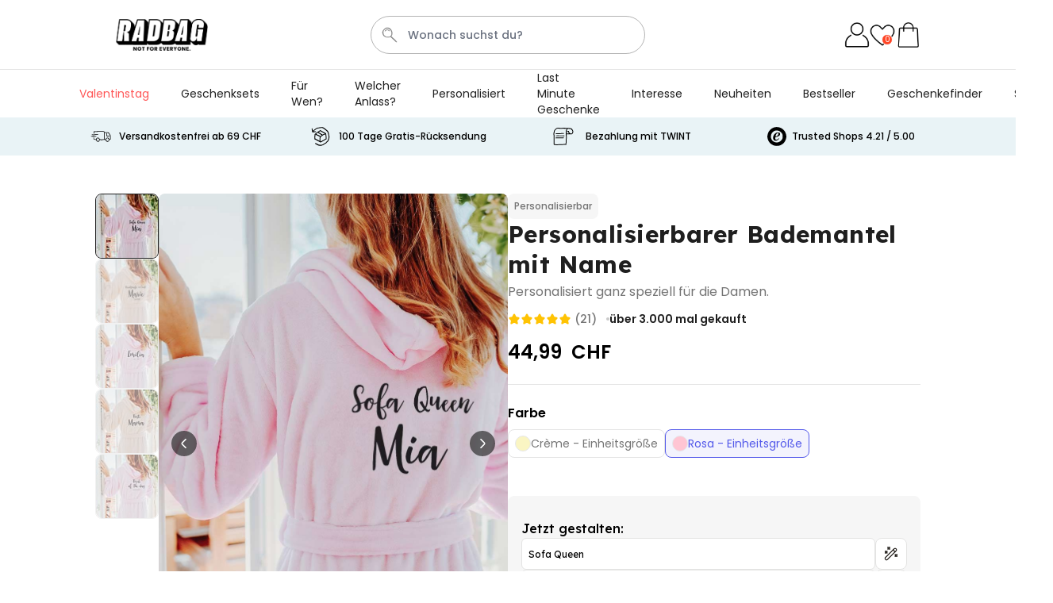

--- FILE ---
content_type: text/html; charset=UTF-8
request_url: https://www.radbag.ch/personalisierbarer-bademantel-mit-name
body_size: 139840
content:
 <!doctype html><html lang="de"><head prefix="og: http://ogp.me/ns# fb: http://ogp.me/ns/fb# product: http://ogp.me/ns/product#"><meta charset="utf-8"/><script type="text/javascript">(window.NREUM||(NREUM={})).init={ajax:{deny_list:["bam.nr-data.net"]},feature_flags:["soft_nav"]};(window.NREUM||(NREUM={})).loader_config={licenseKey:"e3293f3f43",applicationID:"383678063",browserID:"383681175"};;/*! For license information please see nr-loader-rum-1.308.0.min.js.LICENSE.txt */
(()=>{var e,t,r={163:(e,t,r)=>{"use strict";r.d(t,{j:()=>E});var n=r(384),i=r(1741);var a=r(2555);r(860).K7.genericEvents;const s="experimental.resources",o="register",c=e=>{if(!e||"string"!=typeof e)return!1;try{document.createDocumentFragment().querySelector(e)}catch{return!1}return!0};var d=r(2614),u=r(944),l=r(8122);const f="[data-nr-mask]",g=e=>(0,l.a)(e,(()=>{const e={feature_flags:[],experimental:{allow_registered_children:!1,resources:!1},mask_selector:"*",block_selector:"[data-nr-block]",mask_input_options:{color:!1,date:!1,"datetime-local":!1,email:!1,month:!1,number:!1,range:!1,search:!1,tel:!1,text:!1,time:!1,url:!1,week:!1,textarea:!1,select:!1,password:!0}};return{ajax:{deny_list:void 0,block_internal:!0,enabled:!0,autoStart:!0},api:{get allow_registered_children(){return e.feature_flags.includes(o)||e.experimental.allow_registered_children},set allow_registered_children(t){e.experimental.allow_registered_children=t},duplicate_registered_data:!1},browser_consent_mode:{enabled:!1},distributed_tracing:{enabled:void 0,exclude_newrelic_header:void 0,cors_use_newrelic_header:void 0,cors_use_tracecontext_headers:void 0,allowed_origins:void 0},get feature_flags(){return e.feature_flags},set feature_flags(t){e.feature_flags=t},generic_events:{enabled:!0,autoStart:!0},harvest:{interval:30},jserrors:{enabled:!0,autoStart:!0},logging:{enabled:!0,autoStart:!0},metrics:{enabled:!0,autoStart:!0},obfuscate:void 0,page_action:{enabled:!0},page_view_event:{enabled:!0,autoStart:!0},page_view_timing:{enabled:!0,autoStart:!0},performance:{capture_marks:!1,capture_measures:!1,capture_detail:!0,resources:{get enabled(){return e.feature_flags.includes(s)||e.experimental.resources},set enabled(t){e.experimental.resources=t},asset_types:[],first_party_domains:[],ignore_newrelic:!0}},privacy:{cookies_enabled:!0},proxy:{assets:void 0,beacon:void 0},session:{expiresMs:d.wk,inactiveMs:d.BB},session_replay:{autoStart:!0,enabled:!1,preload:!1,sampling_rate:10,error_sampling_rate:100,collect_fonts:!1,inline_images:!1,fix_stylesheets:!0,mask_all_inputs:!0,get mask_text_selector(){return e.mask_selector},set mask_text_selector(t){c(t)?e.mask_selector="".concat(t,",").concat(f):""===t||null===t?e.mask_selector=f:(0,u.R)(5,t)},get block_class(){return"nr-block"},get ignore_class(){return"nr-ignore"},get mask_text_class(){return"nr-mask"},get block_selector(){return e.block_selector},set block_selector(t){c(t)?e.block_selector+=",".concat(t):""!==t&&(0,u.R)(6,t)},get mask_input_options(){return e.mask_input_options},set mask_input_options(t){t&&"object"==typeof t?e.mask_input_options={...t,password:!0}:(0,u.R)(7,t)}},session_trace:{enabled:!0,autoStart:!0},soft_navigations:{enabled:!0,autoStart:!0},spa:{enabled:!0,autoStart:!0},ssl:void 0,user_actions:{enabled:!0,elementAttributes:["id","className","tagName","type"]}}})());var p=r(6154),m=r(9324);let h=0;const v={buildEnv:m.F3,distMethod:m.Xs,version:m.xv,originTime:p.WN},b={consented:!1},y={appMetadata:{},get consented(){return this.session?.state?.consent||b.consented},set consented(e){b.consented=e},customTransaction:void 0,denyList:void 0,disabled:!1,harvester:void 0,isolatedBacklog:!1,isRecording:!1,loaderType:void 0,maxBytes:3e4,obfuscator:void 0,onerror:void 0,ptid:void 0,releaseIds:{},session:void 0,timeKeeper:void 0,registeredEntities:[],jsAttributesMetadata:{bytes:0},get harvestCount(){return++h}},_=e=>{const t=(0,l.a)(e,y),r=Object.keys(v).reduce((e,t)=>(e[t]={value:v[t],writable:!1,configurable:!0,enumerable:!0},e),{});return Object.defineProperties(t,r)};var w=r(5701);const x=e=>{const t=e.startsWith("http");e+="/",r.p=t?e:"https://"+e};var R=r(7836),k=r(3241);const A={accountID:void 0,trustKey:void 0,agentID:void 0,licenseKey:void 0,applicationID:void 0,xpid:void 0},S=e=>(0,l.a)(e,A),T=new Set;function E(e,t={},r,s){let{init:o,info:c,loader_config:d,runtime:u={},exposed:l=!0}=t;if(!c){const e=(0,n.pV)();o=e.init,c=e.info,d=e.loader_config}e.init=g(o||{}),e.loader_config=S(d||{}),c.jsAttributes??={},p.bv&&(c.jsAttributes.isWorker=!0),e.info=(0,a.D)(c);const f=e.init,m=[c.beacon,c.errorBeacon];T.has(e.agentIdentifier)||(f.proxy.assets&&(x(f.proxy.assets),m.push(f.proxy.assets)),f.proxy.beacon&&m.push(f.proxy.beacon),e.beacons=[...m],function(e){const t=(0,n.pV)();Object.getOwnPropertyNames(i.W.prototype).forEach(r=>{const n=i.W.prototype[r];if("function"!=typeof n||"constructor"===n)return;let a=t[r];e[r]&&!1!==e.exposed&&"micro-agent"!==e.runtime?.loaderType&&(t[r]=(...t)=>{const n=e[r](...t);return a?a(...t):n})})}(e),(0,n.US)("activatedFeatures",w.B)),u.denyList=[...f.ajax.deny_list||[],...f.ajax.block_internal?m:[]],u.ptid=e.agentIdentifier,u.loaderType=r,e.runtime=_(u),T.has(e.agentIdentifier)||(e.ee=R.ee.get(e.agentIdentifier),e.exposed=l,(0,k.W)({agentIdentifier:e.agentIdentifier,drained:!!w.B?.[e.agentIdentifier],type:"lifecycle",name:"initialize",feature:void 0,data:e.config})),T.add(e.agentIdentifier)}},384:(e,t,r)=>{"use strict";r.d(t,{NT:()=>s,US:()=>u,Zm:()=>o,bQ:()=>d,dV:()=>c,pV:()=>l});var n=r(6154),i=r(1863),a=r(1910);const s={beacon:"bam.nr-data.net",errorBeacon:"bam.nr-data.net"};function o(){return n.gm.NREUM||(n.gm.NREUM={}),void 0===n.gm.newrelic&&(n.gm.newrelic=n.gm.NREUM),n.gm.NREUM}function c(){let e=o();return e.o||(e.o={ST:n.gm.setTimeout,SI:n.gm.setImmediate||n.gm.setInterval,CT:n.gm.clearTimeout,XHR:n.gm.XMLHttpRequest,REQ:n.gm.Request,EV:n.gm.Event,PR:n.gm.Promise,MO:n.gm.MutationObserver,FETCH:n.gm.fetch,WS:n.gm.WebSocket},(0,a.i)(...Object.values(e.o))),e}function d(e,t){let r=o();r.initializedAgents??={},t.initializedAt={ms:(0,i.t)(),date:new Date},r.initializedAgents[e]=t}function u(e,t){o()[e]=t}function l(){return function(){let e=o();const t=e.info||{};e.info={beacon:s.beacon,errorBeacon:s.errorBeacon,...t}}(),function(){let e=o();const t=e.init||{};e.init={...t}}(),c(),function(){let e=o();const t=e.loader_config||{};e.loader_config={...t}}(),o()}},782:(e,t,r)=>{"use strict";r.d(t,{T:()=>n});const n=r(860).K7.pageViewTiming},860:(e,t,r)=>{"use strict";r.d(t,{$J:()=>u,K7:()=>c,P3:()=>d,XX:()=>i,Yy:()=>o,df:()=>a,qY:()=>n,v4:()=>s});const n="events",i="jserrors",a="browser/blobs",s="rum",o="browser/logs",c={ajax:"ajax",genericEvents:"generic_events",jserrors:i,logging:"logging",metrics:"metrics",pageAction:"page_action",pageViewEvent:"page_view_event",pageViewTiming:"page_view_timing",sessionReplay:"session_replay",sessionTrace:"session_trace",softNav:"soft_navigations",spa:"spa"},d={[c.pageViewEvent]:1,[c.pageViewTiming]:2,[c.metrics]:3,[c.jserrors]:4,[c.spa]:5,[c.ajax]:6,[c.sessionTrace]:7,[c.softNav]:8,[c.sessionReplay]:9,[c.logging]:10,[c.genericEvents]:11},u={[c.pageViewEvent]:s,[c.pageViewTiming]:n,[c.ajax]:n,[c.spa]:n,[c.softNav]:n,[c.metrics]:i,[c.jserrors]:i,[c.sessionTrace]:a,[c.sessionReplay]:a,[c.logging]:o,[c.genericEvents]:"ins"}},944:(e,t,r)=>{"use strict";r.d(t,{R:()=>i});var n=r(3241);function i(e,t){"function"==typeof console.debug&&(console.debug("New Relic Warning: https://github.com/newrelic/newrelic-browser-agent/blob/main/docs/warning-codes.md#".concat(e),t),(0,n.W)({agentIdentifier:null,drained:null,type:"data",name:"warn",feature:"warn",data:{code:e,secondary:t}}))}},1687:(e,t,r)=>{"use strict";r.d(t,{Ak:()=>d,Ze:()=>f,x3:()=>u});var n=r(3241),i=r(7836),a=r(3606),s=r(860),o=r(2646);const c={};function d(e,t){const r={staged:!1,priority:s.P3[t]||0};l(e),c[e].get(t)||c[e].set(t,r)}function u(e,t){e&&c[e]&&(c[e].get(t)&&c[e].delete(t),p(e,t,!1),c[e].size&&g(e))}function l(e){if(!e)throw new Error("agentIdentifier required");c[e]||(c[e]=new Map)}function f(e="",t="feature",r=!1){if(l(e),!e||!c[e].get(t)||r)return p(e,t);c[e].get(t).staged=!0,g(e)}function g(e){const t=Array.from(c[e]);t.every(([e,t])=>t.staged)&&(t.sort((e,t)=>e[1].priority-t[1].priority),t.forEach(([t])=>{c[e].delete(t),p(e,t)}))}function p(e,t,r=!0){const s=e?i.ee.get(e):i.ee,c=a.i.handlers;if(!s.aborted&&s.backlog&&c){if((0,n.W)({agentIdentifier:e,type:"lifecycle",name:"drain",feature:t}),r){const e=s.backlog[t],r=c[t];if(r){for(let t=0;e&&t<e.length;++t)m(e[t],r);Object.entries(r).forEach(([e,t])=>{Object.values(t||{}).forEach(t=>{t[0]?.on&&t[0]?.context()instanceof o.y&&t[0].on(e,t[1])})})}}s.isolatedBacklog||delete c[t],s.backlog[t]=null,s.emit("drain-"+t,[])}}function m(e,t){var r=e[1];Object.values(t[r]||{}).forEach(t=>{var r=e[0];if(t[0]===r){var n=t[1],i=e[3],a=e[2];n.apply(i,a)}})}},1738:(e,t,r)=>{"use strict";r.d(t,{U:()=>g,Y:()=>f});var n=r(3241),i=r(9908),a=r(1863),s=r(944),o=r(5701),c=r(3969),d=r(8362),u=r(860),l=r(4261);function f(e,t,r,a){const f=a||r;!f||f[e]&&f[e]!==d.d.prototype[e]||(f[e]=function(){(0,i.p)(c.xV,["API/"+e+"/called"],void 0,u.K7.metrics,r.ee),(0,n.W)({agentIdentifier:r.agentIdentifier,drained:!!o.B?.[r.agentIdentifier],type:"data",name:"api",feature:l.Pl+e,data:{}});try{return t.apply(this,arguments)}catch(e){(0,s.R)(23,e)}})}function g(e,t,r,n,s){const o=e.info;null===r?delete o.jsAttributes[t]:o.jsAttributes[t]=r,(s||null===r)&&(0,i.p)(l.Pl+n,[(0,a.t)(),t,r],void 0,"session",e.ee)}},1741:(e,t,r)=>{"use strict";r.d(t,{W:()=>a});var n=r(944),i=r(4261);class a{#e(e,...t){if(this[e]!==a.prototype[e])return this[e](...t);(0,n.R)(35,e)}addPageAction(e,t){return this.#e(i.hG,e,t)}register(e){return this.#e(i.eY,e)}recordCustomEvent(e,t){return this.#e(i.fF,e,t)}setPageViewName(e,t){return this.#e(i.Fw,e,t)}setCustomAttribute(e,t,r){return this.#e(i.cD,e,t,r)}noticeError(e,t){return this.#e(i.o5,e,t)}setUserId(e,t=!1){return this.#e(i.Dl,e,t)}setApplicationVersion(e){return this.#e(i.nb,e)}setErrorHandler(e){return this.#e(i.bt,e)}addRelease(e,t){return this.#e(i.k6,e,t)}log(e,t){return this.#e(i.$9,e,t)}start(){return this.#e(i.d3)}finished(e){return this.#e(i.BL,e)}recordReplay(){return this.#e(i.CH)}pauseReplay(){return this.#e(i.Tb)}addToTrace(e){return this.#e(i.U2,e)}setCurrentRouteName(e){return this.#e(i.PA,e)}interaction(e){return this.#e(i.dT,e)}wrapLogger(e,t,r){return this.#e(i.Wb,e,t,r)}measure(e,t){return this.#e(i.V1,e,t)}consent(e){return this.#e(i.Pv,e)}}},1863:(e,t,r)=>{"use strict";function n(){return Math.floor(performance.now())}r.d(t,{t:()=>n})},1910:(e,t,r)=>{"use strict";r.d(t,{i:()=>a});var n=r(944);const i=new Map;function a(...e){return e.every(e=>{if(i.has(e))return i.get(e);const t="function"==typeof e?e.toString():"",r=t.includes("[native code]"),a=t.includes("nrWrapper");return r||a||(0,n.R)(64,e?.name||t),i.set(e,r),r})}},2555:(e,t,r)=>{"use strict";r.d(t,{D:()=>o,f:()=>s});var n=r(384),i=r(8122);const a={beacon:n.NT.beacon,errorBeacon:n.NT.errorBeacon,licenseKey:void 0,applicationID:void 0,sa:void 0,queueTime:void 0,applicationTime:void 0,ttGuid:void 0,user:void 0,account:void 0,product:void 0,extra:void 0,jsAttributes:{},userAttributes:void 0,atts:void 0,transactionName:void 0,tNamePlain:void 0};function s(e){try{return!!e.licenseKey&&!!e.errorBeacon&&!!e.applicationID}catch(e){return!1}}const o=e=>(0,i.a)(e,a)},2614:(e,t,r)=>{"use strict";r.d(t,{BB:()=>s,H3:()=>n,g:()=>d,iL:()=>c,tS:()=>o,uh:()=>i,wk:()=>a});const n="NRBA",i="SESSION",a=144e5,s=18e5,o={STARTED:"session-started",PAUSE:"session-pause",RESET:"session-reset",RESUME:"session-resume",UPDATE:"session-update"},c={SAME_TAB:"same-tab",CROSS_TAB:"cross-tab"},d={OFF:0,FULL:1,ERROR:2}},2646:(e,t,r)=>{"use strict";r.d(t,{y:()=>n});class n{constructor(e){this.contextId=e}}},2843:(e,t,r)=>{"use strict";r.d(t,{G:()=>a,u:()=>i});var n=r(3878);function i(e,t=!1,r,i){(0,n.DD)("visibilitychange",function(){if(t)return void("hidden"===document.visibilityState&&e());e(document.visibilityState)},r,i)}function a(e,t,r){(0,n.sp)("pagehide",e,t,r)}},3241:(e,t,r)=>{"use strict";r.d(t,{W:()=>a});var n=r(6154);const i="newrelic";function a(e={}){try{n.gm.dispatchEvent(new CustomEvent(i,{detail:e}))}catch(e){}}},3606:(e,t,r)=>{"use strict";r.d(t,{i:()=>a});var n=r(9908);a.on=s;var i=a.handlers={};function a(e,t,r,a){s(a||n.d,i,e,t,r)}function s(e,t,r,i,a){a||(a="feature"),e||(e=n.d);var s=t[a]=t[a]||{};(s[r]=s[r]||[]).push([e,i])}},3878:(e,t,r)=>{"use strict";function n(e,t){return{capture:e,passive:!1,signal:t}}function i(e,t,r=!1,i){window.addEventListener(e,t,n(r,i))}function a(e,t,r=!1,i){document.addEventListener(e,t,n(r,i))}r.d(t,{DD:()=>a,jT:()=>n,sp:()=>i})},3969:(e,t,r)=>{"use strict";r.d(t,{TZ:()=>n,XG:()=>o,rs:()=>i,xV:()=>s,z_:()=>a});const n=r(860).K7.metrics,i="sm",a="cm",s="storeSupportabilityMetrics",o="storeEventMetrics"},4234:(e,t,r)=>{"use strict";r.d(t,{W:()=>a});var n=r(7836),i=r(1687);class a{constructor(e,t){this.agentIdentifier=e,this.ee=n.ee.get(e),this.featureName=t,this.blocked=!1}deregisterDrain(){(0,i.x3)(this.agentIdentifier,this.featureName)}}},4261:(e,t,r)=>{"use strict";r.d(t,{$9:()=>d,BL:()=>o,CH:()=>g,Dl:()=>_,Fw:()=>y,PA:()=>h,Pl:()=>n,Pv:()=>k,Tb:()=>l,U2:()=>a,V1:()=>R,Wb:()=>x,bt:()=>b,cD:()=>v,d3:()=>w,dT:()=>c,eY:()=>p,fF:()=>f,hG:()=>i,k6:()=>s,nb:()=>m,o5:()=>u});const n="api-",i="addPageAction",a="addToTrace",s="addRelease",o="finished",c="interaction",d="log",u="noticeError",l="pauseReplay",f="recordCustomEvent",g="recordReplay",p="register",m="setApplicationVersion",h="setCurrentRouteName",v="setCustomAttribute",b="setErrorHandler",y="setPageViewName",_="setUserId",w="start",x="wrapLogger",R="measure",k="consent"},5289:(e,t,r)=>{"use strict";r.d(t,{GG:()=>s,Qr:()=>c,sB:()=>o});var n=r(3878),i=r(6389);function a(){return"undefined"==typeof document||"complete"===document.readyState}function s(e,t){if(a())return e();const r=(0,i.J)(e),s=setInterval(()=>{a()&&(clearInterval(s),r())},500);(0,n.sp)("load",r,t)}function o(e){if(a())return e();(0,n.DD)("DOMContentLoaded",e)}function c(e){if(a())return e();(0,n.sp)("popstate",e)}},5607:(e,t,r)=>{"use strict";r.d(t,{W:()=>n});const n=(0,r(9566).bz)()},5701:(e,t,r)=>{"use strict";r.d(t,{B:()=>a,t:()=>s});var n=r(3241);const i=new Set,a={};function s(e,t){const r=t.agentIdentifier;a[r]??={},e&&"object"==typeof e&&(i.has(r)||(t.ee.emit("rumresp",[e]),a[r]=e,i.add(r),(0,n.W)({agentIdentifier:r,loaded:!0,drained:!0,type:"lifecycle",name:"load",feature:void 0,data:e})))}},6154:(e,t,r)=>{"use strict";r.d(t,{OF:()=>c,RI:()=>i,WN:()=>u,bv:()=>a,eN:()=>l,gm:()=>s,mw:()=>o,sb:()=>d});var n=r(1863);const i="undefined"!=typeof window&&!!window.document,a="undefined"!=typeof WorkerGlobalScope&&("undefined"!=typeof self&&self instanceof WorkerGlobalScope&&self.navigator instanceof WorkerNavigator||"undefined"!=typeof globalThis&&globalThis instanceof WorkerGlobalScope&&globalThis.navigator instanceof WorkerNavigator),s=i?window:"undefined"!=typeof WorkerGlobalScope&&("undefined"!=typeof self&&self instanceof WorkerGlobalScope&&self||"undefined"!=typeof globalThis&&globalThis instanceof WorkerGlobalScope&&globalThis),o=Boolean("hidden"===s?.document?.visibilityState),c=/iPad|iPhone|iPod/.test(s.navigator?.userAgent),d=c&&"undefined"==typeof SharedWorker,u=((()=>{const e=s.navigator?.userAgent?.match(/Firefox[/\s](\d+\.\d+)/);Array.isArray(e)&&e.length>=2&&e[1]})(),Date.now()-(0,n.t)()),l=()=>"undefined"!=typeof PerformanceNavigationTiming&&s?.performance?.getEntriesByType("navigation")?.[0]?.responseStart},6389:(e,t,r)=>{"use strict";function n(e,t=500,r={}){const n=r?.leading||!1;let i;return(...r)=>{n&&void 0===i&&(e.apply(this,r),i=setTimeout(()=>{i=clearTimeout(i)},t)),n||(clearTimeout(i),i=setTimeout(()=>{e.apply(this,r)},t))}}function i(e){let t=!1;return(...r)=>{t||(t=!0,e.apply(this,r))}}r.d(t,{J:()=>i,s:()=>n})},6630:(e,t,r)=>{"use strict";r.d(t,{T:()=>n});const n=r(860).K7.pageViewEvent},7699:(e,t,r)=>{"use strict";r.d(t,{It:()=>a,KC:()=>o,No:()=>i,qh:()=>s});var n=r(860);const i=16e3,a=1e6,s="SESSION_ERROR",o={[n.K7.logging]:!0,[n.K7.genericEvents]:!1,[n.K7.jserrors]:!1,[n.K7.ajax]:!1}},7836:(e,t,r)=>{"use strict";r.d(t,{P:()=>o,ee:()=>c});var n=r(384),i=r(8990),a=r(2646),s=r(5607);const o="nr@context:".concat(s.W),c=function e(t,r){var n={},s={},u={},l=!1;try{l=16===r.length&&d.initializedAgents?.[r]?.runtime.isolatedBacklog}catch(e){}var f={on:p,addEventListener:p,removeEventListener:function(e,t){var r=n[e];if(!r)return;for(var i=0;i<r.length;i++)r[i]===t&&r.splice(i,1)},emit:function(e,r,n,i,a){!1!==a&&(a=!0);if(c.aborted&&!i)return;t&&a&&t.emit(e,r,n);var o=g(n);m(e).forEach(e=>{e.apply(o,r)});var d=v()[s[e]];d&&d.push([f,e,r,o]);return o},get:h,listeners:m,context:g,buffer:function(e,t){const r=v();if(t=t||"feature",f.aborted)return;Object.entries(e||{}).forEach(([e,n])=>{s[n]=t,t in r||(r[t]=[])})},abort:function(){f._aborted=!0,Object.keys(f.backlog).forEach(e=>{delete f.backlog[e]})},isBuffering:function(e){return!!v()[s[e]]},debugId:r,backlog:l?{}:t&&"object"==typeof t.backlog?t.backlog:{},isolatedBacklog:l};return Object.defineProperty(f,"aborted",{get:()=>{let e=f._aborted||!1;return e||(t&&(e=t.aborted),e)}}),f;function g(e){return e&&e instanceof a.y?e:e?(0,i.I)(e,o,()=>new a.y(o)):new a.y(o)}function p(e,t){n[e]=m(e).concat(t)}function m(e){return n[e]||[]}function h(t){return u[t]=u[t]||e(f,t)}function v(){return f.backlog}}(void 0,"globalEE"),d=(0,n.Zm)();d.ee||(d.ee=c)},8122:(e,t,r)=>{"use strict";r.d(t,{a:()=>i});var n=r(944);function i(e,t){try{if(!e||"object"!=typeof e)return(0,n.R)(3);if(!t||"object"!=typeof t)return(0,n.R)(4);const r=Object.create(Object.getPrototypeOf(t),Object.getOwnPropertyDescriptors(t)),a=0===Object.keys(r).length?e:r;for(let s in a)if(void 0!==e[s])try{if(null===e[s]){r[s]=null;continue}Array.isArray(e[s])&&Array.isArray(t[s])?r[s]=Array.from(new Set([...e[s],...t[s]])):"object"==typeof e[s]&&"object"==typeof t[s]?r[s]=i(e[s],t[s]):r[s]=e[s]}catch(e){r[s]||(0,n.R)(1,e)}return r}catch(e){(0,n.R)(2,e)}}},8362:(e,t,r)=>{"use strict";r.d(t,{d:()=>a});var n=r(9566),i=r(1741);class a extends i.W{agentIdentifier=(0,n.LA)(16)}},8374:(e,t,r)=>{r.nc=(()=>{try{return document?.currentScript?.nonce}catch(e){}return""})()},8990:(e,t,r)=>{"use strict";r.d(t,{I:()=>i});var n=Object.prototype.hasOwnProperty;function i(e,t,r){if(n.call(e,t))return e[t];var i=r();if(Object.defineProperty&&Object.keys)try{return Object.defineProperty(e,t,{value:i,writable:!0,enumerable:!1}),i}catch(e){}return e[t]=i,i}},9324:(e,t,r)=>{"use strict";r.d(t,{F3:()=>i,Xs:()=>a,xv:()=>n});const n="1.308.0",i="PROD",a="CDN"},9566:(e,t,r)=>{"use strict";r.d(t,{LA:()=>o,bz:()=>s});var n=r(6154);const i="xxxxxxxx-xxxx-4xxx-yxxx-xxxxxxxxxxxx";function a(e,t){return e?15&e[t]:16*Math.random()|0}function s(){const e=n.gm?.crypto||n.gm?.msCrypto;let t,r=0;return e&&e.getRandomValues&&(t=e.getRandomValues(new Uint8Array(30))),i.split("").map(e=>"x"===e?a(t,r++).toString(16):"y"===e?(3&a()|8).toString(16):e).join("")}function o(e){const t=n.gm?.crypto||n.gm?.msCrypto;let r,i=0;t&&t.getRandomValues&&(r=t.getRandomValues(new Uint8Array(e)));const s=[];for(var o=0;o<e;o++)s.push(a(r,i++).toString(16));return s.join("")}},9908:(e,t,r)=>{"use strict";r.d(t,{d:()=>n,p:()=>i});var n=r(7836).ee.get("handle");function i(e,t,r,i,a){a?(a.buffer([e],i),a.emit(e,t,r)):(n.buffer([e],i),n.emit(e,t,r))}}},n={};function i(e){var t=n[e];if(void 0!==t)return t.exports;var a=n[e]={exports:{}};return r[e](a,a.exports,i),a.exports}i.m=r,i.d=(e,t)=>{for(var r in t)i.o(t,r)&&!i.o(e,r)&&Object.defineProperty(e,r,{enumerable:!0,get:t[r]})},i.f={},i.e=e=>Promise.all(Object.keys(i.f).reduce((t,r)=>(i.f[r](e,t),t),[])),i.u=e=>"nr-rum-1.308.0.min.js",i.o=(e,t)=>Object.prototype.hasOwnProperty.call(e,t),e={},t="NRBA-1.308.0.PROD:",i.l=(r,n,a,s)=>{if(e[r])e[r].push(n);else{var o,c;if(void 0!==a)for(var d=document.getElementsByTagName("script"),u=0;u<d.length;u++){var l=d[u];if(l.getAttribute("src")==r||l.getAttribute("data-webpack")==t+a){o=l;break}}if(!o){c=!0;var f={296:"sha512-+MIMDsOcckGXa1EdWHqFNv7P+JUkd5kQwCBr3KE6uCvnsBNUrdSt4a/3/L4j4TxtnaMNjHpza2/erNQbpacJQA=="};(o=document.createElement("script")).charset="utf-8",i.nc&&o.setAttribute("nonce",i.nc),o.setAttribute("data-webpack",t+a),o.src=r,0!==o.src.indexOf(window.location.origin+"/")&&(o.crossOrigin="anonymous"),f[s]&&(o.integrity=f[s])}e[r]=[n];var g=(t,n)=>{o.onerror=o.onload=null,clearTimeout(p);var i=e[r];if(delete e[r],o.parentNode&&o.parentNode.removeChild(o),i&&i.forEach(e=>e(n)),t)return t(n)},p=setTimeout(g.bind(null,void 0,{type:"timeout",target:o}),12e4);o.onerror=g.bind(null,o.onerror),o.onload=g.bind(null,o.onload),c&&document.head.appendChild(o)}},i.r=e=>{"undefined"!=typeof Symbol&&Symbol.toStringTag&&Object.defineProperty(e,Symbol.toStringTag,{value:"Module"}),Object.defineProperty(e,"__esModule",{value:!0})},i.p="https://js-agent.newrelic.com/",(()=>{var e={374:0,840:0};i.f.j=(t,r)=>{var n=i.o(e,t)?e[t]:void 0;if(0!==n)if(n)r.push(n[2]);else{var a=new Promise((r,i)=>n=e[t]=[r,i]);r.push(n[2]=a);var s=i.p+i.u(t),o=new Error;i.l(s,r=>{if(i.o(e,t)&&(0!==(n=e[t])&&(e[t]=void 0),n)){var a=r&&("load"===r.type?"missing":r.type),s=r&&r.target&&r.target.src;o.message="Loading chunk "+t+" failed: ("+a+": "+s+")",o.name="ChunkLoadError",o.type=a,o.request=s,n[1](o)}},"chunk-"+t,t)}};var t=(t,r)=>{var n,a,[s,o,c]=r,d=0;if(s.some(t=>0!==e[t])){for(n in o)i.o(o,n)&&(i.m[n]=o[n]);if(c)c(i)}for(t&&t(r);d<s.length;d++)a=s[d],i.o(e,a)&&e[a]&&e[a][0](),e[a]=0},r=self["webpackChunk:NRBA-1.308.0.PROD"]=self["webpackChunk:NRBA-1.308.0.PROD"]||[];r.forEach(t.bind(null,0)),r.push=t.bind(null,r.push.bind(r))})(),(()=>{"use strict";i(8374);var e=i(8362),t=i(860);const r=Object.values(t.K7);var n=i(163);var a=i(9908),s=i(1863),o=i(4261),c=i(1738);var d=i(1687),u=i(4234),l=i(5289),f=i(6154),g=i(944),p=i(384);const m=e=>f.RI&&!0===e?.privacy.cookies_enabled;function h(e){return!!(0,p.dV)().o.MO&&m(e)&&!0===e?.session_trace.enabled}var v=i(6389),b=i(7699);class y extends u.W{constructor(e,t){super(e.agentIdentifier,t),this.agentRef=e,this.abortHandler=void 0,this.featAggregate=void 0,this.loadedSuccessfully=void 0,this.onAggregateImported=new Promise(e=>{this.loadedSuccessfully=e}),this.deferred=Promise.resolve(),!1===e.init[this.featureName].autoStart?this.deferred=new Promise((t,r)=>{this.ee.on("manual-start-all",(0,v.J)(()=>{(0,d.Ak)(e.agentIdentifier,this.featureName),t()}))}):(0,d.Ak)(e.agentIdentifier,t)}importAggregator(e,t,r={}){if(this.featAggregate)return;const n=async()=>{let n;await this.deferred;try{if(m(e.init)){const{setupAgentSession:t}=await i.e(296).then(i.bind(i,3305));n=t(e)}}catch(e){(0,g.R)(20,e),this.ee.emit("internal-error",[e]),(0,a.p)(b.qh,[e],void 0,this.featureName,this.ee)}try{if(!this.#t(this.featureName,n,e.init))return(0,d.Ze)(this.agentIdentifier,this.featureName),void this.loadedSuccessfully(!1);const{Aggregate:i}=await t();this.featAggregate=new i(e,r),e.runtime.harvester.initializedAggregates.push(this.featAggregate),this.loadedSuccessfully(!0)}catch(e){(0,g.R)(34,e),this.abortHandler?.(),(0,d.Ze)(this.agentIdentifier,this.featureName,!0),this.loadedSuccessfully(!1),this.ee&&this.ee.abort()}};f.RI?(0,l.GG)(()=>n(),!0):n()}#t(e,r,n){if(this.blocked)return!1;switch(e){case t.K7.sessionReplay:return h(n)&&!!r;case t.K7.sessionTrace:return!!r;default:return!0}}}var _=i(6630),w=i(2614),x=i(3241);class R extends y{static featureName=_.T;constructor(e){var t;super(e,_.T),this.setupInspectionEvents(e.agentIdentifier),t=e,(0,c.Y)(o.Fw,function(e,r){"string"==typeof e&&("/"!==e.charAt(0)&&(e="/"+e),t.runtime.customTransaction=(r||"http://custom.transaction")+e,(0,a.p)(o.Pl+o.Fw,[(0,s.t)()],void 0,void 0,t.ee))},t),this.importAggregator(e,()=>i.e(296).then(i.bind(i,3943)))}setupInspectionEvents(e){const t=(t,r)=>{t&&(0,x.W)({agentIdentifier:e,timeStamp:t.timeStamp,loaded:"complete"===t.target.readyState,type:"window",name:r,data:t.target.location+""})};(0,l.sB)(e=>{t(e,"DOMContentLoaded")}),(0,l.GG)(e=>{t(e,"load")}),(0,l.Qr)(e=>{t(e,"navigate")}),this.ee.on(w.tS.UPDATE,(t,r)=>{(0,x.W)({agentIdentifier:e,type:"lifecycle",name:"session",data:r})})}}class k extends e.d{constructor(e){var t;(super(),f.gm)?(this.features={},(0,p.bQ)(this.agentIdentifier,this),this.desiredFeatures=new Set(e.features||[]),this.desiredFeatures.add(R),(0,n.j)(this,e,e.loaderType||"agent"),t=this,(0,c.Y)(o.cD,function(e,r,n=!1){if("string"==typeof e){if(["string","number","boolean"].includes(typeof r)||null===r)return(0,c.U)(t,e,r,o.cD,n);(0,g.R)(40,typeof r)}else(0,g.R)(39,typeof e)},t),function(e){(0,c.Y)(o.Dl,function(t,r=!1){if("string"!=typeof t&&null!==t)return void(0,g.R)(41,typeof t);const n=e.info.jsAttributes["enduser.id"];r&&null!=n&&n!==t?(0,a.p)(o.Pl+"setUserIdAndResetSession",[t],void 0,"session",e.ee):(0,c.U)(e,"enduser.id",t,o.Dl,!0)},e)}(this),function(e){(0,c.Y)(o.nb,function(t){if("string"==typeof t||null===t)return(0,c.U)(e,"application.version",t,o.nb,!1);(0,g.R)(42,typeof t)},e)}(this),function(e){(0,c.Y)(o.d3,function(){e.ee.emit("manual-start-all")},e)}(this),function(e){(0,c.Y)(o.Pv,function(t=!0){if("boolean"==typeof t){if((0,a.p)(o.Pl+o.Pv,[t],void 0,"session",e.ee),e.runtime.consented=t,t){const t=e.features.page_view_event;t.onAggregateImported.then(e=>{const r=t.featAggregate;e&&!r.sentRum&&r.sendRum()})}}else(0,g.R)(65,typeof t)},e)}(this),this.run()):(0,g.R)(21)}get config(){return{info:this.info,init:this.init,loader_config:this.loader_config,runtime:this.runtime}}get api(){return this}run(){try{const e=function(e){const t={};return r.forEach(r=>{t[r]=!!e[r]?.enabled}),t}(this.init),n=[...this.desiredFeatures];n.sort((e,r)=>t.P3[e.featureName]-t.P3[r.featureName]),n.forEach(r=>{if(!e[r.featureName]&&r.featureName!==t.K7.pageViewEvent)return;if(r.featureName===t.K7.spa)return void(0,g.R)(67);const n=function(e){switch(e){case t.K7.ajax:return[t.K7.jserrors];case t.K7.sessionTrace:return[t.K7.ajax,t.K7.pageViewEvent];case t.K7.sessionReplay:return[t.K7.sessionTrace];case t.K7.pageViewTiming:return[t.K7.pageViewEvent];default:return[]}}(r.featureName).filter(e=>!(e in this.features));n.length>0&&(0,g.R)(36,{targetFeature:r.featureName,missingDependencies:n}),this.features[r.featureName]=new r(this)})}catch(e){(0,g.R)(22,e);for(const e in this.features)this.features[e].abortHandler?.();const t=(0,p.Zm)();delete t.initializedAgents[this.agentIdentifier]?.features,delete this.sharedAggregator;return t.ee.get(this.agentIdentifier).abort(),!1}}}var A=i(2843),S=i(782);class T extends y{static featureName=S.T;constructor(e){super(e,S.T),f.RI&&((0,A.u)(()=>(0,a.p)("docHidden",[(0,s.t)()],void 0,S.T,this.ee),!0),(0,A.G)(()=>(0,a.p)("winPagehide",[(0,s.t)()],void 0,S.T,this.ee)),this.importAggregator(e,()=>i.e(296).then(i.bind(i,2117))))}}var E=i(3969);class I extends y{static featureName=E.TZ;constructor(e){super(e,E.TZ),f.RI&&document.addEventListener("securitypolicyviolation",e=>{(0,a.p)(E.xV,["Generic/CSPViolation/Detected"],void 0,this.featureName,this.ee)}),this.importAggregator(e,()=>i.e(296).then(i.bind(i,9623)))}}new k({features:[R,T,I],loaderType:"lite"})})()})();</script>
<meta name="title" content="Jetzt personalisierter Bademantel mit Namen gestalten: in Beige und Rosa erhältlich!  | Blitzlieferung"/>
<meta name="description" content="Unseren Bademantel mit Namen kannst du ganz einfach personalisieren und zwischen verschiedenen Farben wählen ✅ Bestseller ✅ 100% Weiterempfehlung ✅ Schneller Versand ❤"/>
<meta name="keywords" content="Bademantel, Homewear, Fleece, personalisierbar, persönlich, Text, Name, Geschenk, creme, beige, Fashion, Mode, Badezimmer, Frauen, Frauengeschenk, Geburtstag, Hochzeit, Hochzeitstag, Jahrestag, Datum"/>
<meta name="robots" content="INDEX,FOLLOW"/>
<meta name="viewport" content="width=device-width, initial-scale=1, maximum-scale=1"/>
<title>Jetzt personalisierter Bademantel mit Namen gestalten: in Beige und Rosa erhältlich!  | Blitzlieferung</title>
<link  rel="stylesheet" type="text/css"  defer="defer" href="https://www.radbag.ch/static/version1768461512/frontend/Radbag/hyva/de_DE/css/styles.css?tas=version20260115v1" />
<link  rel="stylesheet" type="text/css"  media="all" href="https://www.radbag.ch/static/version1768461512/frontend/Radbag/hyva/de_DE/Algolia_AlgoliaSearch/css/grid.css?tas=version20260115v1" />
<link  rel="stylesheet" type="text/css"  media="all" href="https://www.radbag.ch/static/version1768461512/frontend/Radbag/hyva/de_DE/Algolia_AlgoliaSearch/css/algolia-reset.css?tas=version20260115v1" />
<link  rel="stylesheet" type="text/css"  media="all" href="https://www.radbag.ch/static/version1768461512/frontend/Radbag/hyva/de_DE/Algolia_AlgoliaSearch/css/recommend.css?tas=version20260115v1" />
<script  type="text/javascript"  src="https://www.radbag.ch/static/version1768461512/frontend/Radbag/hyva/de_DE/Mhdirekt_ProductsDesigner/js/jquery.js?tas=version20260115v1"></script>
<link  rel="icon" type="image/x-icon" href="https://www.radbag.ch/media/favicon/stores/7/favicon-32x32_180x180_1.jpg" />
<link  rel="shortcut icon" type="image/x-icon" href="https://www.radbag.ch/media/favicon/stores/7/favicon-32x32_180x180_1.jpg" />
<meta name="google-site-verification" content="uhLpOKC0veodDp_2VM6bY78QS7tozzPz0TXgTfwlGww" />
<meta name="p:domain_verify" content="984144d46c25a612c703b2dae9f878bd"/>

<!-- Matomo Tag Manager -->
<script>
var _mtm = window._mtm = window._mtm || [];
_mtm.push({'mtm.startTime': (new Date().getTime()), 'event': 'mtm.Start'});
var d=document, g=d.createElement('script'), s=d.getElementsByTagName('script')[0];
g.async=true; g.src='https://upsidedown.radbag.de/scripts/matomo/js/container_DlrWVZ9r.js'; s.parentNode.insertBefore(g,s);
</script>
<!-- End Matomo Tag Manager -->

<script>
  window.dataLayer = window.dataLayer || [];
	
  window.gtag = function() { dataLayer.push(arguments); }

  window.gtag('consent', 'default', {
    ad_storage: 'granted',
    analytics_storage: 'granted',
    ad_user_data: 'granted',
    ad_personalization: 'granted',
    wait_for_update: 500
  });
</script>    <script>
    const firedEvents = JSON.parse(sessionStorage.getItem('__cvg_events_dedup') || '{}');
    const isDuplicateEvent = (eventData) => {
        if (eventData.triggered) return true;
        eventData.triggered = true;
        if (!eventData.eventID) return false;
        const key = `${eventData.eventName}::${eventData.eventID}`;
        if (firedEvents[key]) return true;
        firedEvents[key] = true;
        sessionStorage.setItem('__cvg_events_dedup', JSON.stringify(firedEvents));
        return false;
    };

    const processIdentify = function (sectionData) {
        const aliases = sectionData?.cvg_aliases;
        const profileProperties = sectionData?.cvg_profile_properties;
        if (aliases || profileProperties) {
            window.cvg({
                method: 'set',
                aliases,
                profileProperties
            })
        }
    }

    const processSection = (sectionData) => {
        processIdentify(sectionData);
        const cvgEvents = sectionData?.cvg_events || {};
        for (const eventId in cvgEvents) {
            const eventData = cvgEvents[eventId];
            if (!isDuplicateEvent(eventData)) window.cvg(eventData);
        }
    }

    window.addEventListener('private-content-loaded', function(event) {
        processSection(event.detail.data.cart);
        processSection(event.detail.data.customer);
    });</script><script type="text/x-magento-init">
    {"*":{"converge": {}}}</script> <script>    const publicToken = "EeWSIp";
    if (window !== window.parent) {
        // we are in an iframe
        window.cvg = (e) => {
            console.info('Skipping tracking a Converge event because the pixel is loaded in an iFrame:', e);
        }
    } else if (!publicToken) {
        window.cvg = (e) => {
            console.warn('Cannot track event because Converge public token is not set:', e);
        }
    } else {
        !function(){"use strict";!function(e,t,c,n,s,o,r){e.cvg||(s=e.cvg=function(){
        s.process?s.process.apply(s,arguments):s.queue.push(arguments)},s.queue=[],(o=
        t.createElement(c)).async=1,o.src="https://static.runconverge.com/pixels/"+publicToken+".js",
        (r=t.getElementsByTagName(c)[0]).parentNode.insertBefore(o,r))}(window,document,
        "script")}();
    }

    window.cvg||(cvg=function(){cvg.process?cvg.process.apply(cvg,arguments):cvg.queue.push(arguments)},cvg.queue=[]);
    window.cvg({ method: 'set', eventProperties: {"$magento_store_name":"Radbag.ch","$magento_store_id":"7"} })
    window.cvg({ method: "track", eventName: "$page_load" });</script> <script type="text/javascript" >
    var eventNames = [
        "wheel",
        "touchstart",
        "mouseover",
        "scroll",
        "keydown"
    ];
    function addMultiEventListener(element, eventNames, listener) {
        for (var i=0, iLen=eventNames.length; i<iLen; i++) {
            element.addEventListener(eventNames[i], listener, true);
        }
    }
    function removeMultiEventListener(element, eventNames, listener) {
        for (var i=0, iLen=eventNames.length; i<iLen; i++) {
            element.removeEventListener(eventNames[i], listener, true);
        }
    }
    var isMtmLoaded = false;
    const loadMtmScript = () => {
        if (!isMtmLoaded){
            var _mtm = window._mtm = window._mtm || [];
            var mtmData;
            _mtm.push({'mtm.startTime': (new Date().getTime()), 'event': 'mtm.Start'});
            var d=document, g=d.createElement('script'), s=d.getElementsByTagName('script')[0];
            g.async=true;
            g.onload = () => {
                
                let product = [];
                if (typeof require !== 'undefined') {
                    products = document.querySelectorAll('.products [id^="product-item"]');
                } else {
                    products = document.querySelectorAll('.product-slider a.product, .products a.product');
                }
                if (products.length) {
                    products.forEach(function(product) {
                        product.addEventListener('click', function(event, s) {
                            const regex = /_(\d+)$/;
                            let productId = '';
                            if (product.id) {
                                const matches = product.id.match(regex);
                                if (matches.length) {
                                    productId = matches[1];
                                }
                            } else {
                                if (product.parentElement) {
                                    let parentElementNode = product.parentElement.nodeName.toLowerCase();
                                    if (parentElementNode == 'form') {
                                        productId = product.parentElement.querySelector('input[name="product"]').value;
                                    }
                                }
                            }
                            if (productId) {
                                const productData = window['JAJUMA_MATOMO_PRODUCT_DATA_ID_' + productId] || {};
                                productData.item_id = productId;
                                mtmData = {
                                    'event': 'click_product',
                                    'ecommerce': {
                                        'items': [productData]
                                    }
                                }
                                _mtm.push(mtmData);
                            }
                        })
                    })
                }
                
                                     var productId = '69918';
                    const productData = window['JAJUMA_MATOMO_PRODUCT_DATA_ID_' + productId] || {};
                    mtmData = {
                        'event': 'view_product',
                        'ecommerce': {
                            'items': [productData]
                        }
                    }
                    _mtm.push(mtmData);
                 if (typeof require !== 'undefined') {
                    require(['Magento_Customer/js/customer-data'], function(customerData) {
                        let sectionData = customerData.get('cart');
                        sectionData.subscribe(function (cartValue) {
                            if (cartValue.mtmUpdateCart) {
                                mtmData = {
                                    'event': cartValue.mtmUpdateCart.event,
                                    'ecommerce': {
                                        'items': cartValue.mtmUpdateCart.item,
                                        'qty': cartValue.mtmUpdateCart.qty
                                    }
                                }
                                _mtm.push(mtmData);
                            }
                        });
                    });
                } else {
                    window.addEventListener("private-content-loaded", event => {
                        const sectionData = event.detail.data;
                        if (sectionData) {
                            const cart = sectionData.cart;
                            if (!cart.triggered) {
                                if (cart.mtmUpdateCart) {
                                    mtmData = {
                                        'event': cart.mtmUpdateCart.event,
                                        'ecommerce': {
                                            'items': cart.mtmUpdateCart.item,
                                            'qty': cart.mtmUpdateCart.qty
                                        }
                                    }
                                    _mtm.push(mtmData);
                                }
                                sectionData.cart.triggered = true;
                            }
                        }
                    });
                }

                
                  }
            g.src='https://upsidedown.radbag.de/scripts/matomo/js/container_DlrWVZ9r.js'; s.parentNode.insertBefore(g,s);
            removeMultiEventListener(window, eventNames, loadMtmScript);
        } else {
            removeMultiEventListener(window, eventNames, loadMtmScript);
        }
    }
        addMultiEventListener(window, eventNames, loadMtmScript);
    </script>   <script>
		/* dataLayer */
		window.dataLayer = window.dataLayer || [];	
		
		/* Algolia User Token */
		var algoliaUserToken = getCookie('aa-search');
		if(algoliaUserToken == null) {
			algoliaUserToken = getCookie('_ALGOLIA');
		}

		getCookie('_ALGOLIA') == '' ? document.cookie = "_ALGOLIA=12341234" : '';
		
        let random = Math.floor(Date.now() * Math.random());
        dataLayer.push({"eventID": random});
		
		var pageType = 'product';
		dataLayer.push({
			"referrer": document.referrer,
			"url_path": window.location.pathname,
			"url": window.location.href,
			"url_hostname": window.location.host,
			"clicked_element_text": window.location.host,
			"ecomm_pagetype": 'product',
			"pageType": 'product',
			"customerGroup": 'NOT LOGGED IN',
			"customerGroupId": 0,
			"algoliaUserToken": algoliaUserToken
		});
		
		 	
			dataLayer.push({
				"sku": 'BAHOXT',
				"price": 0.00,
				"stock_status": 1,
				"productname": 'Personalisierbarer Bademantel mit Name',
				"productcategory": 'Exklusiv - Bademäntel'
			});			
		   document.addEventListener('click', function(e) {
			e = e || window.event;
			var target = e.target || e.srcElement,
			text = target.textContent || target.innerText;   
			window.dataLayer.clicked_element_text = text;
		}, false);
		
		function getCookie(name) {
			var cookieArr = document.cookie.split(";");
			for(var i = 0; i < cookieArr.length; i++) {
				var cookiePair = cookieArr[i].split("=");
				if(name == cookiePair[0].trim()) {
					return decodeURIComponent(cookiePair[1]);
				}
			} 
			return null;
		}</script>  <!-- GTM -->  <script>
			var move = 0;
			function moveCursor(){
				if(move == 0){
					(function(w,d,s,l,i){w[l]=w[l]||[];w[l].push({'gtm.start':
					new Date().getTime(),event:'gtm.js'});var f=d.getElementsByTagName(s)[0],
					j=d.createElement(s),dl=l!='dataLayer'?'&l='+l:'';j.async=true;j.src=
					'https://www.googletagmanager.com/gtm.js?id='+i+dl;f.parentNode.insertBefore(j,f);
					})(window,document,'script','dataLayer','GTM-PPD3VF6');
					move = 1;
				}
			}
			addEventListener('mousemove', moveCursor, false);
			addEventListener('touchstart', moveCursor, false);
			addEventListener('scroll', moveCursor, false);</script>        <script>
    var BASE_URL = 'https://www.radbag.ch/';
    var THEME_PATH = 'https://www.radbag.ch/static/version1768461512/frontend/Radbag/hyva/de_DE';
    var COOKIE_CONFIG = {
        "expires": null,
        "path": "\u002F",
        "domain": ".www.radbag.ch",
        "secure": true,
        "lifetime": "86400",
        "cookie_restriction_enabled": false    };
    var CURRENT_STORE_CODE = 'radbagch';
    var CURRENT_WEBSITE_ID = '3';

    window.hyva = window.hyva || {}

    window.cookie_consent_groups = window.cookie_consent_groups || {}
    window.cookie_consent_groups['necessary'] = true;

    window.cookie_consent_config = window.cookie_consent_config || {};
    window.cookie_consent_config['necessary'] = [].concat(
        window.cookie_consent_config['necessary'] || [],
        [
            'user_allowed_save_cookie',
            'form_key',
            'mage-messages',
            'private_content_version',
            'mage-cache-sessid',
            'last_visited_store',
            'section_data_ids'
        ]
    );</script> <script>
    'use strict';
    (function( hyva, undefined ) {

        function lifetimeToExpires(options, defaults) {

            const lifetime = options.lifetime || defaults.lifetime;

            if (lifetime) {
                const date = new Date;
                date.setTime(date.getTime() + lifetime * 1000);
                return date;
            }

            return null;
        }

        function generateRandomString() {

            const allowedCharacters = '0123456789abcdefghijklmnopqrstuvwxyzABCDEFGHIJKLMNOPQRSTUVWXYZ',
                length = 16;

            let formKey = '',
                charactersLength = allowedCharacters.length;

            for (let i = 0; i < length; i++) {
                formKey += allowedCharacters[Math.round(Math.random() * (charactersLength - 1))]
            }

            return formKey;
        }

        const sessionCookieMarker = {noLifetime: true}

        const cookieTempStorage = {};

        const internalCookie = {
            get(name) {
                const v = document.cookie.match('(^|;) ?' + name + '=([^;]*)(;|$)');
                return v ? v[2] : null;
            },
            set(name, value, days, skipSetDomain) {
                let expires,
                    path,
                    domain,
                    secure,
                    samesite;

                const defaultCookieConfig = {
                    expires: null,
                    path: '/',
                    domain: null,
                    secure: false,
                    lifetime: null,
                    samesite: 'lax'
                };

                const cookieConfig = window.COOKIE_CONFIG || {};

                expires = days && days !== sessionCookieMarker
                    ? lifetimeToExpires({lifetime: 24 * 60 * 60 * days, expires: null}, defaultCookieConfig)
                    : lifetimeToExpires(window.COOKIE_CONFIG, defaultCookieConfig) || defaultCookieConfig.expires;

                path = cookieConfig.path || defaultCookieConfig.path;
                domain = !skipSetDomain && (cookieConfig.domain || defaultCookieConfig.domain);
                secure = cookieConfig.secure || defaultCookieConfig.secure;
                samesite = cookieConfig.samesite || defaultCookieConfig.samesite;

                document.cookie = name + "=" + encodeURIComponent(value) +
                    (expires && days !== sessionCookieMarker ? '; expires=' + expires.toGMTString() : '') +
                    (path ? '; path=' + path : '') +
                    (domain ? '; domain=' + domain : '') +
                    (secure ? '; secure' : '') +
                    (samesite ? '; samesite=' + samesite : 'lax');
            },
            isWebsiteAllowedToSaveCookie() {
                const allowedCookies = this.get('user_allowed_save_cookie');
                if (allowedCookies) {
                    const allowedWebsites = JSON.parse(unescape(allowedCookies));

                    return allowedWebsites[CURRENT_WEBSITE_ID] === 1;
                }
                return false;
            },
            getGroupByCookieName(name) {
                const cookieConsentConfig = window.cookie_consent_config || {};
                let group = null;
                for (let prop in cookieConsentConfig) {
                    if (!cookieConsentConfig.hasOwnProperty(prop)) continue;
                    if (cookieConsentConfig[prop].includes(name)) {
                        group = prop;
                        break;
                    }
                }
                return group;
            },
            isCookieAllowed(name) {
                const cookieGroup = this.getGroupByCookieName(name);
                return cookieGroup
                    ? window.cookie_consent_groups[cookieGroup]
                    : this.isWebsiteAllowedToSaveCookie();
            },
            saveTempStorageCookies() {
                for (const [name, data] of Object.entries(cookieTempStorage)) {
                    if (this.isCookieAllowed(name)) {
                        this.set(name, data['value'], data['days'], data['skipSetDomain']);
                        delete cookieTempStorage[name];
                    }
                }
            }
        };

        hyva.getCookie = (name) => {
            const cookieConfig = window.COOKIE_CONFIG || {};

            if (cookieConfig.cookie_restriction_enabled && ! internalCookie.isCookieAllowed(name)) {
                return cookieTempStorage[name] ? cookieTempStorage[name]['value'] : null;
            }

            return internalCookie.get(name);
        }

        hyva.setCookie = (name, value, days, skipSetDomain) => {
            const cookieConfig = window.COOKIE_CONFIG || {};

            if (cookieConfig.cookie_restriction_enabled && ! internalCookie.isCookieAllowed(name)) {
                cookieTempStorage[name] = {value, days, skipSetDomain};
                return;
            }
            return internalCookie.set(name, value, days, skipSetDomain);
        }


        hyva.setSessionCookie = (name, value, skipSetDomain) => {
            return hyva.setCookie(name, value, sessionCookieMarker, skipSetDomain)
        }

        hyva.getBrowserStorage = () => {
            const browserStorage = window.localStorage || window.sessionStorage;
            if (!browserStorage) {
                console.warn('Browser Storage is unavailable');
                return false;
            }
            try {
                browserStorage.setItem('storage_test', '1');
                browserStorage.removeItem('storage_test');
            } catch (error) {
                console.warn('Browser Storage is not accessible', error);
                return false;
            }
            return browserStorage;
        }

        hyva.postForm = (postParams) => {
            const form = document.createElement("form");

            let data = postParams.data;

            if (! postParams.skipUenc && ! data.uenc) {
                data.uenc = btoa(window.location.href);
            }
            form.method = "POST";
            form.action = postParams.action;

            Object.keys(postParams.data).map(key => {
                const field = document.createElement("input");
                field.type = 'hidden'
                field.value = postParams.data[key];
                field.name = key;
                form.appendChild(field);
            });

            const form_key = document.createElement("input");
            form_key.type = 'hidden';
            form_key.value = hyva.getFormKey();
            form_key.name="form_key";
            form.appendChild(form_key);

            document.body.appendChild(form);

            form.submit();
        }

        hyva.getFormKey = function () {
            let formKey = hyva.getCookie('form_key');

            if (!formKey) {
                formKey = generateRandomString();
                hyva.setCookie('form_key', formKey);
            }

            return formKey;
        }

        hyva.formatPrice = (value, showSign, options = {}) => {
            const formatter = new Intl.NumberFormat(
                'de\u002DDE',
                Object.assign({
                    style: 'currency',
                    currency: 'CHF',
                    signDisplay: showSign ? 'always' : 'auto'
                }, options)
            );
            return (typeof Intl.NumberFormat.prototype.formatToParts === 'function') ?
                formatter.formatToParts(value).map(({type, value}) => {
                    switch (type) {
                        case 'currency':
                            return '\u0020CHF' || value;
                        case 'minusSign':
                            return '- ';
                        case 'plusSign':
                            return '+ ';
                        default :
                            return value;
                    }
                }).reduce((string, part) => string + part) :
                formatter.format(value);
        }

 const formatStr = function (str, nStart) {
            const args = Array.from(arguments).slice(2);

            return str.replace(/(%+)([0-9]+)/g, (m, p, n) => {
                const idx = parseInt(n) - nStart;

                if (args[idx] === null || args[idx] === void 0) {
                    return m;
                }
                return p.length % 2
                    ? p.slice(0, -1).replace('%%', '%') + args[idx]
                    : p.replace('%%', '%') + n;
            })
        }

 hyva.str = function (string) {
            const args = Array.from(arguments);
            args.splice(1, 0, 1);

            return formatStr.apply(undefined, args);
        }

 hyva.strf = function () {
            const args = Array.from(arguments);
            args.splice(1, 0, 0);

            return formatStr.apply(undefined, args);
        }

        /**
         * Take a html string as `content` parameter and
         * extract an element from the DOM to replace in
         * the current page under the same selector,
         * defined by `targetSelector`
         */
        hyva.replaceDomElement = (targetSelector, content) => {
            
            const parser = new DOMParser();
            const doc = parser.parseFromString(content, 'text/html');
            const contentNode = doc.querySelector(targetSelector);

            
            if (!contentNode) {
                return;
            }

            hyva.activateScripts(contentNode)

            
            document.querySelector(targetSelector).replaceWith(contentNode);

            
            window.dispatchEvent(new CustomEvent("reload-customer-section-data"));
            hyva.initMessages();
        }

        hyva.activateScripts = (contentNode) => {
            
            
            
            const tmpScripts = contentNode.getElementsByTagName('script');

            if (tmpScripts.length > 0) {
                
                
                const scripts = [];
                for (let i = 0; i < tmpScripts.length; i++) {
                    scripts.push(tmpScripts[i]);
                }

                
                for (let i = 0; i < scripts.length; i++) {
                    let script = document.createElement('script');
                    script.innerHTML = scripts[i].innerHTML;

                    document.head.appendChild(script);

                    
                    scripts[i].parentNode.removeChild(scripts[i]);
                }
            }
            return contentNode;
        }

 const replace = {['+']: '-', ['/']: '_', ['=']: ','};
        hyva.getUenc = () => btoa(window.location.href).replace(/[+/=]/g, match => replace[match]);

        let currentTrap;

        const focusableElements = (rootElement) => {
            const selector = 'button, [href], input, select, textarea, details, [tabindex]:not([tabindex="-1"]';
            return Array.from(rootElement.querySelectorAll(selector))
                .filter(el => {
                    return el.style.display !== 'none'
                        && !el.disabled
                        && el.tabIndex !== -1
                        && (el.offsetWidth || el.offsetHeight || el.getClientRects().length)
                })
        }

        const focusTrap = (e) => {
            const isTabPressed = e.key === 'Tab' || e.keyCode === 9;
            if (!isTabPressed) return;

            const focusable = focusableElements(currentTrap)
            const firstFocusableElement = focusable[0]
            const lastFocusableElement = focusable[focusable.length - 1]

            e.shiftKey
                ? document.activeElement === firstFocusableElement && (lastFocusableElement.focus(), e.preventDefault())
                : document.activeElement === lastFocusableElement && (firstFocusableElement.focus(), e.preventDefault())
        };

        hyva.releaseFocus = (rootElement) => {
            if (currentTrap && (!rootElement || rootElement === currentTrap)) {
                currentTrap.removeEventListener('keydown', focusTrap)
                currentTrap = null
            }
        }
        hyva.trapFocus = (rootElement) => {
            if (!rootElement) return;
            hyva.releaseFocus()
            currentTrap = rootElement
            rootElement.addEventListener('keydown', focusTrap)
            const firstElement = focusableElements(rootElement)[0]
            firstElement && firstElement.focus()
        }

                hyva.alpineInitialized = (fn) => window.addEventListener('alpine:initialized', fn, {once: true})
         window.addEventListener('user-allowed-save-cookie', () => internalCookie.saveTempStorageCookies())

    }( window.hyva = window.hyva || {} ));</script> <script>
    if (!window.IntersectionObserver) {
        window.IntersectionObserver = function (callback) {
            this.observe = el => el && callback(this.takeRecords());
            this.takeRecords = () => [{isIntersecting: true, intersectionRatio: 1}];
            this.disconnect = () => {};
            this.unobserve = () => {};
        }
    }</script> <meta property="og:type" content="product" /><meta property="og:title" content="Personalisierbarer&#x20;Bademantel&#x20;mit&#x20;Name" /><meta property="og:image" content="https://www.radbag.ch/media/catalog/product/cache/f47a9295ad87af8e3a00c829c5ecfb0b/b/a/bahoxt_1200x1200px_de_.jpg" /><meta property="og:description" content="Personalisiert&#x20;ganz&#x20;speziell&#x20;f&#xFC;r&#x20;die&#x20;Damen." /><meta property="og:url" content="https://www.radbag.ch/personalisierte-geschenke/personalisierbarer-bademantel-mit-name" /> <meta property="product:price:amount" content="44.99"/> <meta property="product:price:currency" content="CHF"/> <script>
    window.cvg||(cvg=function(){cvg.process?cvg.process.apply(cvg,arguments):cvg.queue.push(arguments)},cvg.queue=[]);
    window.cvg({
        method: "track",
        eventName: "Viewed Product",
        properties: {"product_id":"69918","name":"Personalisierbarer Bademantel mit Name","sku":"BAHOXT","price":0,"currency":"CHF"}    });</script><link rel="canonical" href="https://www.radbag.ch/personalisierbarer-bademantel-mit-name"><meta property="product:price:amount" content="44.99"/><meta property="product:price:currency" content="CHF"/>  <script>
    
    function productInfoLoad() {
        if (typeof dataLayer !== 'undefined') {
            dataLayer.push({ ecommerce: null });
            dataLayer.push( {"event":"ProductView","ecommerce":{"currencyCode":"CHF","detail":{"products":[{"name":"Personalisierbarer Bademantel mit Name","id":"69918","price":0,"category":"","status":"in stock","item_category":"Exklusiv - Badem\u00e4ntel"}]},"items":[{"item_name":"Personalisierbarer Bademantel mit Name","item_id":"BAHOXT","price":0,"status":"in stock","item_category":"Exklusiv - Badem\u00e4ntel"}]}} );

            document.removeEventListener('mousemove', productInfoLoad, false);
            document.removeEventListener('touchstart', productInfoLoad, false);
        }
    }

    document.addEventListener('mousemove', productInfoLoad, false);
    document.addEventListener('touchstart', productInfoLoad, false);</script> <script>
    window.addEventListener('DOMContentLoaded', () => {
        if (window._amSwiperLoaded) {
            return;
        }

        
        const script = document.createElement('script');
        script.src = 'https://www.radbag.ch/static/version1768461512/frontend/Radbag/hyva/de_DE/Amasty_ShopByBrandHyvaCompatibility/js/swiper.min.js';
        script.async = true;
        document.body.appendChild(script);

        window._amSwiperLoaded = true;

        script.onload = () => {
            
            window.dispatchEvent(new CustomEvent('amSwiperLoaded', {}));
        }

        
        const styles = document.createElement('link');
        styles.rel = 'stylesheet';
        styles.href = 'https://www.radbag.ch/static/version1768461512/frontend/Radbag/hyva/de_DE/Amasty_ShopByBrandHyvaCompatibility/css/swiper.min.css';

        document.head.appendChild(styles);
    });</script><link rel="alternate" href="https://www.radbag.ch/personalisierte-geschenke/personalisierbarer-bademantel-mit-name" hreflang="de-CH" /><link rel="alternate" href="https://www.cadeauxfolies.fr/cadeaux-pour-hommes/peignoir-personnalisable-avec-nom" hreflang="fr-FR" /><link rel="alternate" href="https://www.radbag.de/personalisierte-geschenke/personalisierbarer-bademantel-mit-name" hreflang="de-DE" /><link rel="alternate" href="https://www.cadeauxfolies.ch/cadeaux-pour-hommes/peignoir-personnalisable-avec-nom-store-8" hreflang="fr-CH" /><link rel="alternate" href="https://www.troppotogo.it/regali-per-uomo/accappatoio-personalizzabile-con-nome" hreflang="it-IT" /><link rel="alternate" href="https://www.radbag.nl/cadeau-voor-hem/personaliseerbare-badjas-met-naam" hreflang="nl-NL" /><link rel="alternate" href="https://www.radbag.at/personalisierte-geschenke/personalisierbarer-bademantel-mit-name" hreflang="de-AT" /><link rel="alternate" href="https://www.radbag.be/cadeau-voor-hem/personaliseerbare-badjas-met-naam-store-12" hreflang="nl-BE" /><link rel="alternate" href="https://www.cadeauxfolies.be/cadeaux-pour-hommes/peignoir-personnalisable-avec-nom-store-13" hreflang="fr-BE" /><link rel="alternate" href="https://www.radbag.dk/geschenke-fuer-maenner/personaliseret-badekabe-med-navn" hreflang="da-DK" /><link rel="alternate" href="https://firebox.es/albornoz-personalizable-con-nombre" hreflang="es-ES" /><link rel="alternate" href="https://firebox.com/personalised-luxury-bathrobe" hreflang="en-GB" /><link rel="alternate" href="https://firebox.com/intl/personalised-luxury-bathrobe" hreflang="en-US" /><link rel="alternate" href="https://firebox.eu/personalised-luxury-bathrobe" hreflang="en" /><link rel="alternate" href="https://firebox.com/intl/personalised-luxury-bathrobe" hreflang="x-default" /> <!-- OG tags --><meta property="og:type" content="product" /><meta property="og:title" content="Personalisierbarer&#x20;Bademantel&#x20;mit&#x20;Name" /><meta property="og:description" content="Personalisiert&#x20;ganz&#x20;speziell&#x20;f&#xFC;r&#x20;die&#x20;Damen." /><meta property="og:image" content="https://www.radbag.ch/media/catalog/product/cache/f47a9295ad87af8e3a00c829c5ecfb0b/b/a/bahoxt_1200x1200px_de_.jpg" /><meta property="og:url" content="https://www.radbag.ch/personalisierte-geschenke/personalisierbarer-bademantel-mit-name" /> <meta property="product:price:amount" content="44.99"/><meta property="product:price:currency" content="CHF"/></head><body id="html-body" itemtype="http://schema.org/Product" itemscope="itemscope" class="giftset-product-detail page-product-bundle catalog-product-view product-personalisierbarer-bademantel-mit-name storeid-7 page-layout-1column"> <script nonce='NHMxdjV6MXh3dXJleGo5cXo3MTZiMm1oZ2hpaHdzbDc=' >
    'use strict';
    (function (blackbird) {

        const addEventListenerOnElementToLoad = (elementToLoad, source) => new Promise((resolve, reject) => {
            elementToLoad.addEventListener('load', () => {
                elementToLoad.dataset.loaded = true;
                resolve(elementToLoad);
            })

            elementToLoad.addEventListener('error', () => {
                reject(new Error(`[External resource loader] : The resource "${source}", failed to load.`));
            });
        });

        blackbird.loadExternalScript = async (source) => {
            const scriptWithSameSrc = document.querySelector(`script[src="${source}"][data-loaded]`);

            if (scriptWithSameSrc && scriptWithSameSrc.dataset.loaded === 'true') {
                return scriptWithSameSrc;
            }

            const script = scriptWithSameSrc ?? document.createElement('script');
            script.type = 'text/javascript';
            script.async = true;
            script.src = source;
            script.dataset.loaded = false;

            document.head.appendChild(script);
            await addEventListenerOnElementToLoad(script, source);
            return script;
        }

        blackbird.loadExternalStyle = async (source) => {
            const linkWithSameHref = document.querySelector(`link[href="${source}"][data-loaded]`);

            if (linkWithSameHref && linkWithSameHref.dataset.loaded === 'true') {
                return linkWithSameHref;
            }

            const link = linkWithSameHref ?? document.createElement('link');
            link.type = 'text/css'
            link.rel = 'stylesheet';
            link.href = source;
            link.dataset.loaded = false;

            document.head.prepend(link);
            await addEventListenerOnElementToLoad(link, source);
            return link;
        }

        blackbird.loadExternalResource = (source) => {
            const scriptUrlRegex = /\.(js)$/i;
            const styleUrlRegex = /\.(css)$/i;

            if (scriptUrlRegex.test(source)) {
                return blackbird.loadExternalScript(source);
            }

            if (styleUrlRegex.test(source)) {
                return blackbird.loadExternalStyle(source);
            }
        }

    }(window.blackbird = window.blackbird || {}));</script>  <!-- GTM --><noscript><iframe src="https://www.googletagmanager.com/ns.html?id=GTM-PPD3VF6" height="0" width="0" style="display:none;visibility:hidden"></iframe></noscript>    <script type="text/x-magento-init">
{
    "*": {
        "Wallee_Payment/js/wallee-device": {
            "scriptUrl" : "https://app-wallee.com/s/65938/payment/device.js?sessionIdentifier=",
            "identifierUrl" : "https://www.radbag.ch/wallee_payment/checkout/deviceSession/"
        }
    }
}</script><input name="form_key" type="hidden" value="Cz1818gaRRndfOc0" />  <noscript><section class="message global noscript border-b-2 border-blue-500 bg-blue-50 shadow-none m-0 px-0 rounded-none font-normal"><div class="container text-center"><p><strong>JavaScript seems to be disabled in your browser.</strong> <span> For the best experience on our site, be sure to turn on Javascript in your browser.</span></p></div></section></noscript>   <script>
    document.body.addEventListener('touchstart', () => {}, {passive: true})</script> <div class="page-wrapper"><p> </p><header class="page-header"> <a class="action skip sr-only focus:not-sr-only focus:absolute focus:z-40 focus:bg-white contentarea" href="#contentarea"><span> Skip to Content</span></a>   <script defer>
		var loaded = 0;
		document.addEventListener('scroll', function (event) {
			if(!loaded) {
				var script = document.createElement("script");
				script.src = "https://static.klaviyo.com/onsite/js/klaviyo.js?company_id=KSZtaL";
				script.type = "text/javascript";
				document.getElementsByTagName("head")[0].appendChild(script);
				loaded = 1;
			}
		}, true );</script><script type="text/x-magento-init">
        {
            "*": {
                "KlaviyoCustomerData": {}
            }
        }</script> <script defer>
    function initHeader () {
        var fragment = document.createDocumentFragment();
        
        return {
            searchOpen: false,
            cart: {},
            visibleSearch: false,
            getData(data) {
                if(!this.visibleSearch) {
                    this.visibleSearch = true;
                    document.getElementById('menu-search-icon').click();
                }
                document.querySelector(".algolia-search-input").classList.remove("hidden");
				document.querySelector(".algolia-search-input-loading").classList.add("hidden");
                setTimeout(() => {
                    document.getElementById('autocomplete-0-input').onkeydown = function(){
                        document.getElementById('recommended-wrapper').style.opacity = "0";
                        document.getElementById('recommended-wrapper').style.height = "0";
                    }
                    var specifiedElement = document.getElementById('autocomplete-0-input');
                    document.addEventListener('click', function(event) {
                        var isClickInside = specifiedElement.contains(event.target);
                        if (isClickInside && specifiedElement.value == '') {
                            document.getElementById('recommended-wrapper').style.opacity = "1";
                            document.getElementById('recommended-wrapper').style.height = "400px";
                        }
                        else {
                            document.getElementById('recommended-wrapper').style.opacity = "0";
                            document.getElementById('recommended-wrapper').style.height = "0";
                        }
                    });
				},500);
                if (data.cart) { this.cart = data.cart }
            },
            menu: initHeaderNavigation(),
            isMobile: false,
            mobileAlgolia: 0,
            desktopAlgolia: 0,
            algoliaContainer: '',
            checkIsMobileResolution() {
                if(window.matchMedia('(max-width: 767px)').matches) {
                    this.isMobile = true;
                    this.mobileAlgolia = this.mobileAlgolia+1;
                    this.desktopAlgolia = 0;
                } else {
                    this.isMobile = false;
                    this.mobileAlgolia = 0;
                    this.desktopAlgolia = this.desktopAlgolia+1;
                }
            },
            algoliaChangePosition() {
                if(this.mobileAlgolia == 1) {
                    this.isChanged = false;
                    document.getElementById('algolia-autocomplete-container-mobile').appendChild(this.algoliaContainer);
                } else if(this.desktopAlgolia == 1) {
                    document.querySelector('.algolia-search-block').appendChild(this.algoliaContainer);
                }
            },
        }
    }
    var link2 = document.createElement('link');
    var link5 = document.createElement('link');
    link2.setAttribute('rel', 'stylesheet');
    link5.setAttribute('rel', 'stylesheet');
    link2.setAttribute('type', 'text/css');
    link5.setAttribute('type', 'text/css');
    link2.setAttribute('href', 'https://fonts.googleapis.com/css2?family=Poppins:wght@400;500;600;700&display=swap');
    link5.setAttribute('href', 'https://fonts.googleapis.com/css2?family=Lexend+Deca:wght@500;700&display=swap');

    document.head.appendChild(link2);
    document.head.appendChild(link5);</script><nav id="header" class="" x-data="initHeader()" x-init="checkIsMobileResolution()" @resize.window.debounce="checkIsMobileResolution()" @keydown.window.escape="searchOpen = false;" @private-content-loaded.window="getData(event.detail.data)" ><div class="bg-white relative header-wrapper"><div class="h-82px 2xl:h-24 lg:h-88px lg:border-b border-borderImg"><div class="h-82px 2xl:h-24 lg:h-88px max-w-1920px mx-auto flex justify-between px-4 md:px-72px xl:px-120px items-center "><!--Logo--><div class="flex-1 flex items-center header-logo"> <div class="header-logo"><a class="" href="https://www.radbag.ch/" title="Geschenkideen&#x20;und&#x20;Gadgets&#x20;von&#x20;radbag&#x20;Schweiz" aria-label="store logo"><img class="w-auto max-h-10 h-auto 2lg:m-auto" src="https://www.radbag.ch/media/logo/stores/7/RADBAG-Website-Logo-PNG_2.png" title="Geschenkideen&#x20;und&#x20;Gadgets&#x20;von&#x20;radbag&#x20;Schweiz" alt="Geschenkideen&#x20;und&#x20;Gadgets&#x20;von&#x20;radbag&#x20;Schweiz" width="189" height="64" /></a></div></div><div class="flex flex-1 gap-4"><!--Search--><button id="menu-search-icon" class="rounded p-1 hover:bg-primary/10 outline-offset-2 hidden" @click.prevent=" searchOpen = !searchOpen; $dispatch('search-open'); " aria-label="Toggle&#x20;search&#x20;form" aria-haspopup="true" :aria-expanded="searchOpen" x-ref="searchButton" ><svg xmlns="http://www.w3.org/2000/svg" fill="none" viewBox="0 0 24 24" stroke-width="2" stroke="currentColor" class="md:h-6 md:w-6" width="28" height="28" aria-hidden="true"><path stroke-linecap="round" stroke-linejoin="round" d="M21 21l-6-6m2-5a7 7 0 11-14 0 7 7 0 0114 0z"></path></svg></button> <div class=" order-2 lg:order-1 md:flex search-header-block bg-white flex-initial lg:flex-1 h-60px md:w-48 lg:w-full items-center 2lg:h-20 shadow-none 2lg:w-72 2lg:p-0 z-9999 md:z-70 lg:z-995 search-autocomplete" x-show="true"><span id="menu-search-icon" class="hidden"></span> <div class="w-full block py-2" id="search-content" x-cloak x-show="true" @keydown.escape=" $refs.searchButton.focus(); " > <div class="algolia-search-input-loading aa-Input relative border border-borderImg 2xl:h-12 h-10 rounded-full overflow-hidden search-input-block w-full md:w-280px pl-46px input-text transition appearance-none focus:outline-none focus:ring-0 focus:text-primary pl-42px pr-2 py-2 text-sm font-medium text-grayColor focus:border-borderImg" style="animation-delay:0.2s"><div class="aa-InputWrapperPrefix absolute top-7px md:top-11px flex" style="left:-1px;"><label class="aa-Label m-0 leading-none" for="autocomplete-0-input" id="autocomplete-0-label"><button class="aa-SubmitButton leading-none" type="submit" title="Submit"></button></label> <span class="pl-11px pt-0.5 text-sm leading-5" style="color:#6b7280">Wonach suchst du?</span></div></div><div class="algolia-search-block"><div id="algoliaAutocomplete" class="block block-search algolia-search-input mx-auto w-full md:w-5/6 xl:w-9/12 2xl:w-1/2 algolia-search-block hidden" ></div></div><div id="panelContainer" class="" x-data="initAutocompleteInsight"></div><script>
        'use strict';

        function initAutocompleteInsight() {
            return {
                bindClickEvent(element, eventName, objectID, indexName, position, queryId) {
                    element.querySelector('.algoliasearch-autocomplete-hit')?.addEventListener("click", function () {
                        buildInsightsEventData(eventName, objectID, indexName, position, queryId);
                    });
                }
            }
        }</script><style> #panelContainer .aa-Panel{ top: 68px !important; position: absolute; z-index: 99999; box-shadow: 0 4px 6px rgba(0, 0, 0, 0.1); margin-top: 0.25rem; padding-top: 0.5rem; background-color: white; width: 100%; border-radius: 0.5rem; display: block; } .aa-PanelLayout mark,.highlight mark,.search-item mark { background-color: #D0D5F6; } @media all and (max-width: 768px) { #panelContainer .aa-Panel{top: 36px !important;} .menu-open #panelContainer .aa-Panel{width: 100% !important;left: 20px !important;} }</style></div>   <div id="recommended-wrapper" class="recommended-wrapper"><div class="most_searches ml-2 md:ml-5"><p style="width: fit-content;color: #6B7280;border-bottom: 1px solid #6B7280;" class="border-b font-bold text-xs">Meistgesucht</p><div class="flex gap-2 mt-4 mb-2 overflow-y-hidden overflow-x-auto whitespace-nowrap disable-scrollbar"> <a href="/catalogsearch/result/?q=gin" class="flex gap-2 cursor-pointer font-semibold border rounded-full px-3 py-1 md:border-categories text-categoriesSearch text-xs capitalize">gin</a>  <a href="/catalogsearch/result/?q=katze" class="flex gap-2 cursor-pointer font-semibold border rounded-full px-3 py-1 md:border-categories text-categoriesSearch text-xs capitalize">katze</a>  <a href="/catalogsearch/result/?q=s" class="flex gap-2 cursor-pointer font-semibold border rounded-full px-3 py-1 md:border-categories text-categoriesSearch text-xs capitalize">s</a>  <a href="/catalogsearch/result/?q=penis" class="flex gap-2 cursor-pointer font-semibold border rounded-full px-3 py-1 md:border-categories text-categoriesSearch text-xs capitalize">penis</a>  <a href="/catalogsearch/result/?q=test" class="flex gap-2 cursor-pointer font-semibold border rounded-full px-3 py-1 md:border-categories text-categoriesSearch text-xs capitalize">test</a>  <a href="/catalogsearch/result/?q=handtuch" class="flex gap-2 cursor-pointer font-semibold border rounded-full px-3 py-1 md:border-categories text-categoriesSearch text-xs capitalize">handtuch</a>  <a href="/catalogsearch/result/?q=socken" class="flex gap-2 cursor-pointer font-semibold border rounded-full px-3 py-1 md:border-categories text-categoriesSearch text-xs capitalize">socken</a>  <a href="/catalogsearch/result/?q=aperol" class="flex gap-2 cursor-pointer font-semibold border rounded-full px-3 py-1 md:border-categories text-categoriesSearch text-xs capitalize">aperol</a>  <a href="/catalogsearch/result/?q=tasse" class="flex gap-2 cursor-pointer font-semibold border rounded-full px-3 py-1 md:border-categories text-categoriesSearch text-xs capitalize">tasse</a>  <a href="/catalogsearch/result/?q=fussmatte" class="flex gap-2 cursor-pointer font-semibold border rounded-full px-3 py-1 md:border-categories text-categoriesSearch text-xs capitalize">fussmatte</a> </div></div><div class="favorite_products mt-4"><p style="width: fit-content;color: #6B7280;border-bottom: 1px solid #6B7280;" class="ml-2 md:ml-5 border-b font-bold text-xs">Lieblingsprodukte</p><div class="favorite_products_wrapper"> <a href="https://www.radbag.ch/personalisierbarer-bierkrug-mit-logo-und-gesicht"><div class="favorite-image"><img loading="lazy" class="mx-auto object-cover h-full w-full rounded-xl" width="100" height="100" src="https://www.radbag.de/media/catalog/product/cache/4e5172d3f8f0437962c3c24e15295923/b/i/birra_moretti_1200x1200px_alllll_v1.jpg" alt="Personalisierbarer Bierkrug mit Logo und Gesicht"></div><div class="favorite_products_text flex flex-col justify-center flex-1 gap-2"> <div><span style="display:inline-block;margin-bottom:0" class="px-2 py-1 items-center justify-center bg-labelbg text-labeltext text-xs font-medium rounded-lg" href="">Personalisierbar</span></div> <h3>Personalisierbarer Bierkrug mit Logo und Gesicht</h3>  <div class="rating-summary flex justify-start gap-1" >   <svg xmlns="http://www.w3.org/2000/svg" class="detail-star fill-current w-4 h-4" viewBox="0 0 18 18" style="color: #FFC303" fill="currentColor"><path d="M9.049 2.927c.3-.921 1.603-.921 1.902 0l1.07 3.292a1 1 0 00.95.69h3.462c.969 0 1.371 1.24.588 1.81l-2.8 2.034a1 1 0 00-.364 1.118l1.07 3.292c.3.921-.755 1.688-1.54 1.118l-2.8-2.034a1 1 0 00-1.175 0l-2.8 2.034c-.784.57-1.838-.197-1.539-1.118l1.07-3.292a1 1 0 00-.364-1.118L2.98 8.72c-.783-.57-.38-1.81.588-1.81h3.461a1 1 0 00.951-.69l1.07-3.292z"/></svg>  <svg xmlns="http://www.w3.org/2000/svg" class="detail-star fill-current w-4 h-4" viewBox="0 0 18 18" style="color: #FFC303" fill="currentColor"><path d="M9.049 2.927c.3-.921 1.603-.921 1.902 0l1.07 3.292a1 1 0 00.95.69h3.462c.969 0 1.371 1.24.588 1.81l-2.8 2.034a1 1 0 00-.364 1.118l1.07 3.292c.3.921-.755 1.688-1.54 1.118l-2.8-2.034a1 1 0 00-1.175 0l-2.8 2.034c-.784.57-1.838-.197-1.539-1.118l1.07-3.292a1 1 0 00-.364-1.118L2.98 8.72c-.783-.57-.38-1.81.588-1.81h3.461a1 1 0 00.951-.69l1.07-3.292z"/></svg>  <svg xmlns="http://www.w3.org/2000/svg" class="detail-star fill-current w-4 h-4" viewBox="0 0 18 18" style="color: #FFC303" fill="currentColor"><path d="M9.049 2.927c.3-.921 1.603-.921 1.902 0l1.07 3.292a1 1 0 00.95.69h3.462c.969 0 1.371 1.24.588 1.81l-2.8 2.034a1 1 0 00-.364 1.118l1.07 3.292c.3.921-.755 1.688-1.54 1.118l-2.8-2.034a1 1 0 00-1.175 0l-2.8 2.034c-.784.57-1.838-.197-1.539-1.118l1.07-3.292a1 1 0 00-.364-1.118L2.98 8.72c-.783-.57-.38-1.81.588-1.81h3.461a1 1 0 00.951-.69l1.07-3.292z"/></svg>  <svg xmlns="http://www.w3.org/2000/svg" class="detail-star fill-current w-4 h-4" viewBox="0 0 18 18" style="color: #FFC303" fill="currentColor"><path d="M9.049 2.927c.3-.921 1.603-.921 1.902 0l1.07 3.292a1 1 0 00.95.69h3.462c.969 0 1.371 1.24.588 1.81l-2.8 2.034a1 1 0 00-.364 1.118l1.07 3.292c.3.921-.755 1.688-1.54 1.118l-2.8-2.034a1 1 0 00-1.175 0l-2.8 2.034c-.784.57-1.838-.197-1.539-1.118l1.07-3.292a1 1 0 00-.364-1.118L2.98 8.72c-.783-.57-.38-1.81.588-1.81h3.461a1 1 0 00.951-.69l1.07-3.292z"/></svg>   <svg xmlns="http://www.w3.org/2000/svg" viewBox="0 0 18 18" fill="currentColor" class="detail-star w-4 h-4"><defs><linearGradient id="partialFill"><stop offset="0%" stop-color="#FFC303"/><stop offset="85%" stop-color="#FFC303"/><stop offset="85%" stop-color="#F6F6F6"/><stop offset="100%" stop-color="#F6F6F6"/></linearGradient></defs><g fill="url(#partialFill)"><path d="M9.049 2.927c.3-.921 1.603-.921 1.902 0l1.07 3.292a1 1 0 00.95.69h3.462c.969 0 1.371 1.24.588 1.81l-2.8 2.034a1 1 0 00-.364 1.118l1.07 3.292c.3.921-.755 1.688-1.54 1.118l-2.8-2.034a1 1 0 00-1.175 0l-2.8 2.034c-.784.57-1.838-.197-1.539-1.118l1.07-3.292a1 1 0 00-.364-1.118L2.98 8.72c-.783-.57-.38-1.81.588-1.81h3.461a1 1 0 00.951-.69l1.07-3.292z"/></g></svg>   </div> <div class="lifetime"><span class="text-blackfont font-semibold">über 67.000</span> mal gekauft</div><div class="text-sm"> 29,99 CHF </div></div></a>  <a href="https://www.radbag.ch/personalisierbare-socken-mit-gesicht"><div class="favorite-image"><img loading="lazy" class="mx-auto object-cover h-full w-full rounded-xl" width="100" height="100" src="https://www.radbag.de/media/catalog/product/cache/4e5172d3f8f0437962c3c24e15295923/f/a/face_upload_1200x1200px_all_v1.jpg" alt="Personalisierbare Socken mit Gesicht"></div><div class="favorite_products_text flex flex-col justify-center flex-1 gap-2"> <div><span style="display:inline-block;margin-bottom:0" class="px-2 py-1 items-center justify-center bg-labelbg text-labeltext text-xs font-medium rounded-lg" href="">Personalisierbar</span></div> <h3>Personalisierbare Socken mit Gesicht</h3>  <div class="rating-summary flex justify-start gap-1" >   <svg xmlns="http://www.w3.org/2000/svg" class="detail-star fill-current w-4 h-4" viewBox="0 0 18 18" style="color: #FFC303" fill="currentColor"><path d="M9.049 2.927c.3-.921 1.603-.921 1.902 0l1.07 3.292a1 1 0 00.95.69h3.462c.969 0 1.371 1.24.588 1.81l-2.8 2.034a1 1 0 00-.364 1.118l1.07 3.292c.3.921-.755 1.688-1.54 1.118l-2.8-2.034a1 1 0 00-1.175 0l-2.8 2.034c-.784.57-1.838-.197-1.539-1.118l1.07-3.292a1 1 0 00-.364-1.118L2.98 8.72c-.783-.57-.38-1.81.588-1.81h3.461a1 1 0 00.951-.69l1.07-3.292z"/></svg>  <svg xmlns="http://www.w3.org/2000/svg" class="detail-star fill-current w-4 h-4" viewBox="0 0 18 18" style="color: #FFC303" fill="currentColor"><path d="M9.049 2.927c.3-.921 1.603-.921 1.902 0l1.07 3.292a1 1 0 00.95.69h3.462c.969 0 1.371 1.24.588 1.81l-2.8 2.034a1 1 0 00-.364 1.118l1.07 3.292c.3.921-.755 1.688-1.54 1.118l-2.8-2.034a1 1 0 00-1.175 0l-2.8 2.034c-.784.57-1.838-.197-1.539-1.118l1.07-3.292a1 1 0 00-.364-1.118L2.98 8.72c-.783-.57-.38-1.81.588-1.81h3.461a1 1 0 00.951-.69l1.07-3.292z"/></svg>  <svg xmlns="http://www.w3.org/2000/svg" class="detail-star fill-current w-4 h-4" viewBox="0 0 18 18" style="color: #FFC303" fill="currentColor"><path d="M9.049 2.927c.3-.921 1.603-.921 1.902 0l1.07 3.292a1 1 0 00.95.69h3.462c.969 0 1.371 1.24.588 1.81l-2.8 2.034a1 1 0 00-.364 1.118l1.07 3.292c.3.921-.755 1.688-1.54 1.118l-2.8-2.034a1 1 0 00-1.175 0l-2.8 2.034c-.784.57-1.838-.197-1.539-1.118l1.07-3.292a1 1 0 00-.364-1.118L2.98 8.72c-.783-.57-.38-1.81.588-1.81h3.461a1 1 0 00.951-.69l1.07-3.292z"/></svg>  <svg xmlns="http://www.w3.org/2000/svg" class="detail-star fill-current w-4 h-4" viewBox="0 0 18 18" style="color: #FFC303" fill="currentColor"><path d="M9.049 2.927c.3-.921 1.603-.921 1.902 0l1.07 3.292a1 1 0 00.95.69h3.462c.969 0 1.371 1.24.588 1.81l-2.8 2.034a1 1 0 00-.364 1.118l1.07 3.292c.3.921-.755 1.688-1.54 1.118l-2.8-2.034a1 1 0 00-1.175 0l-2.8 2.034c-.784.57-1.838-.197-1.539-1.118l1.07-3.292a1 1 0 00-.364-1.118L2.98 8.72c-.783-.57-.38-1.81.588-1.81h3.461a1 1 0 00.951-.69l1.07-3.292z"/></svg>   <svg xmlns="http://www.w3.org/2000/svg" viewBox="0 0 18 18" fill="currentColor" class="detail-star w-4 h-4"><defs><linearGradient id="partialFill"><stop offset="0%" stop-color="#FFC303"/><stop offset="65%" stop-color="#FFC303"/><stop offset="65%" stop-color="#F6F6F6"/><stop offset="100%" stop-color="#F6F6F6"/></linearGradient></defs><g fill="url(#partialFill)"><path d="M9.049 2.927c.3-.921 1.603-.921 1.902 0l1.07 3.292a1 1 0 00.95.69h3.462c.969 0 1.371 1.24.588 1.81l-2.8 2.034a1 1 0 00-.364 1.118l1.07 3.292c.3.921-.755 1.688-1.54 1.118l-2.8-2.034a1 1 0 00-1.175 0l-2.8 2.034c-.784.57-1.838-.197-1.539-1.118l1.07-3.292a1 1 0 00-.364-1.118L2.98 8.72c-.783-.57-.38-1.81.588-1.81h3.461a1 1 0 00.951-.69l1.07-3.292z"/></g></svg>   </div> <div class="lifetime"><span class="text-blackfont font-semibold">über 27.100</span> mal gekauft</div><div class="text-sm"> 29,99 CHF </div></div></a>  <a href="https://www.radbag.ch/exklusive-fussmatten/personalisierbare-fussmatte"><div class="favorite-image"><img loading="lazy" class="mx-auto object-cover h-full w-full rounded-xl" width="100" height="100" src="https://www.radbag.de/media/catalog/product/cache/4e5172d3f8f0437962c3c24e15295923/f/u/fumaxt_1200x1200px_de_neu.jpg" alt="Personalisierbare Fussmatte mit Namen"></div><div class="favorite_products_text flex flex-col justify-center flex-1 gap-2"> <div><span style="display:inline-block;margin-bottom:0" class="px-2 py-1 items-center justify-center bg-labelbg text-labeltext text-xs font-medium rounded-lg" href="">Personalisierbar</span></div> <h3>Personalisierbare Fussmatte mit Namen</h3>  <div class="rating-summary flex justify-start gap-1" >   <svg xmlns="http://www.w3.org/2000/svg" class="detail-star fill-current w-4 h-4" viewBox="0 0 18 18" style="color: #FFC303" fill="currentColor"><path d="M9.049 2.927c.3-.921 1.603-.921 1.902 0l1.07 3.292a1 1 0 00.95.69h3.462c.969 0 1.371 1.24.588 1.81l-2.8 2.034a1 1 0 00-.364 1.118l1.07 3.292c.3.921-.755 1.688-1.54 1.118l-2.8-2.034a1 1 0 00-1.175 0l-2.8 2.034c-.784.57-1.838-.197-1.539-1.118l1.07-3.292a1 1 0 00-.364-1.118L2.98 8.72c-.783-.57-.38-1.81.588-1.81h3.461a1 1 0 00.951-.69l1.07-3.292z"/></svg>  <svg xmlns="http://www.w3.org/2000/svg" class="detail-star fill-current w-4 h-4" viewBox="0 0 18 18" style="color: #FFC303" fill="currentColor"><path d="M9.049 2.927c.3-.921 1.603-.921 1.902 0l1.07 3.292a1 1 0 00.95.69h3.462c.969 0 1.371 1.24.588 1.81l-2.8 2.034a1 1 0 00-.364 1.118l1.07 3.292c.3.921-.755 1.688-1.54 1.118l-2.8-2.034a1 1 0 00-1.175 0l-2.8 2.034c-.784.57-1.838-.197-1.539-1.118l1.07-3.292a1 1 0 00-.364-1.118L2.98 8.72c-.783-.57-.38-1.81.588-1.81h3.461a1 1 0 00.951-.69l1.07-3.292z"/></svg>  <svg xmlns="http://www.w3.org/2000/svg" class="detail-star fill-current w-4 h-4" viewBox="0 0 18 18" style="color: #FFC303" fill="currentColor"><path d="M9.049 2.927c.3-.921 1.603-.921 1.902 0l1.07 3.292a1 1 0 00.95.69h3.462c.969 0 1.371 1.24.588 1.81l-2.8 2.034a1 1 0 00-.364 1.118l1.07 3.292c.3.921-.755 1.688-1.54 1.118l-2.8-2.034a1 1 0 00-1.175 0l-2.8 2.034c-.784.57-1.838-.197-1.539-1.118l1.07-3.292a1 1 0 00-.364-1.118L2.98 8.72c-.783-.57-.38-1.81.588-1.81h3.461a1 1 0 00.951-.69l1.07-3.292z"/></svg>  <svg xmlns="http://www.w3.org/2000/svg" class="detail-star fill-current w-4 h-4" viewBox="0 0 18 18" style="color: #FFC303" fill="currentColor"><path d="M9.049 2.927c.3-.921 1.603-.921 1.902 0l1.07 3.292a1 1 0 00.95.69h3.462c.969 0 1.371 1.24.588 1.81l-2.8 2.034a1 1 0 00-.364 1.118l1.07 3.292c.3.921-.755 1.688-1.54 1.118l-2.8-2.034a1 1 0 00-1.175 0l-2.8 2.034c-.784.57-1.838-.197-1.539-1.118l1.07-3.292a1 1 0 00-.364-1.118L2.98 8.72c-.783-.57-.38-1.81.588-1.81h3.461a1 1 0 00.951-.69l1.07-3.292z"/></svg>   <svg xmlns="http://www.w3.org/2000/svg" viewBox="0 0 18 18" fill="currentColor" class="detail-star w-4 h-4"><defs><linearGradient id="partialFill"><stop offset="0%" stop-color="#FFC303"/><stop offset="55%" stop-color="#FFC303"/><stop offset="55%" stop-color="#F6F6F6"/><stop offset="100%" stop-color="#F6F6F6"/></linearGradient></defs><g fill="url(#partialFill)"><path d="M9.049 2.927c.3-.921 1.603-.921 1.902 0l1.07 3.292a1 1 0 00.95.69h3.462c.969 0 1.371 1.24.588 1.81l-2.8 2.034a1 1 0 00-.364 1.118l1.07 3.292c.3.921-.755 1.688-1.54 1.118l-2.8-2.034a1 1 0 00-1.175 0l-2.8 2.034c-.784.57-1.838-.197-1.539-1.118l1.07-3.292a1 1 0 00-.364-1.118L2.98 8.72c-.783-.57-.38-1.81.588-1.81h3.461a1 1 0 00.951-.69l1.07-3.292z"/></g></svg>   </div> <div class="lifetime"><span class="text-blackfont font-semibold">über 61.500</span> mal gekauft</div><div class="text-sm"> 39,99 CHF </div></div></a>  <a href="https://www.radbag.ch/personalisierbares-aperol-spritz-glas-mit-name"><div class="favorite-image"><img loading="lazy" class="mx-auto object-cover h-full w-full rounded-xl" width="100" height="100" src="https://www.radbag.de/media/catalog/product/cache/4e5172d3f8f0437962c3c24e15295923/a/p/aperol-spritz-style_weinglas_1200x1200px_de_1.jpg" alt="Personalisierbares Aperol Spritz Glas mit Name"></div><div class="favorite_products_text flex flex-col justify-center flex-1 gap-2"> <div><span style="display:inline-block;margin-bottom:0" class="px-2 py-1 items-center justify-center bg-labelbg text-labeltext text-xs font-medium rounded-lg" href="">Personalisierbar</span></div> <h3>Personalisierbares Aperol Spritz Glas mit Name</h3>  <div class="rating-summary flex justify-start gap-1" >   <svg xmlns="http://www.w3.org/2000/svg" class="detail-star fill-current w-4 h-4" viewBox="0 0 18 18" style="color: #FFC303" fill="currentColor"><path d="M9.049 2.927c.3-.921 1.603-.921 1.902 0l1.07 3.292a1 1 0 00.95.69h3.462c.969 0 1.371 1.24.588 1.81l-2.8 2.034a1 1 0 00-.364 1.118l1.07 3.292c.3.921-.755 1.688-1.54 1.118l-2.8-2.034a1 1 0 00-1.175 0l-2.8 2.034c-.784.57-1.838-.197-1.539-1.118l1.07-3.292a1 1 0 00-.364-1.118L2.98 8.72c-.783-.57-.38-1.81.588-1.81h3.461a1 1 0 00.951-.69l1.07-3.292z"/></svg>  <svg xmlns="http://www.w3.org/2000/svg" class="detail-star fill-current w-4 h-4" viewBox="0 0 18 18" style="color: #FFC303" fill="currentColor"><path d="M9.049 2.927c.3-.921 1.603-.921 1.902 0l1.07 3.292a1 1 0 00.95.69h3.462c.969 0 1.371 1.24.588 1.81l-2.8 2.034a1 1 0 00-.364 1.118l1.07 3.292c.3.921-.755 1.688-1.54 1.118l-2.8-2.034a1 1 0 00-1.175 0l-2.8 2.034c-.784.57-1.838-.197-1.539-1.118l1.07-3.292a1 1 0 00-.364-1.118L2.98 8.72c-.783-.57-.38-1.81.588-1.81h3.461a1 1 0 00.951-.69l1.07-3.292z"/></svg>  <svg xmlns="http://www.w3.org/2000/svg" class="detail-star fill-current w-4 h-4" viewBox="0 0 18 18" style="color: #FFC303" fill="currentColor"><path d="M9.049 2.927c.3-.921 1.603-.921 1.902 0l1.07 3.292a1 1 0 00.95.69h3.462c.969 0 1.371 1.24.588 1.81l-2.8 2.034a1 1 0 00-.364 1.118l1.07 3.292c.3.921-.755 1.688-1.54 1.118l-2.8-2.034a1 1 0 00-1.175 0l-2.8 2.034c-.784.57-1.838-.197-1.539-1.118l1.07-3.292a1 1 0 00-.364-1.118L2.98 8.72c-.783-.57-.38-1.81.588-1.81h3.461a1 1 0 00.951-.69l1.07-3.292z"/></svg>  <svg xmlns="http://www.w3.org/2000/svg" class="detail-star fill-current w-4 h-4" viewBox="0 0 18 18" style="color: #FFC303" fill="currentColor"><path d="M9.049 2.927c.3-.921 1.603-.921 1.902 0l1.07 3.292a1 1 0 00.95.69h3.462c.969 0 1.371 1.24.588 1.81l-2.8 2.034a1 1 0 00-.364 1.118l1.07 3.292c.3.921-.755 1.688-1.54 1.118l-2.8-2.034a1 1 0 00-1.175 0l-2.8 2.034c-.784.57-1.838-.197-1.539-1.118l1.07-3.292a1 1 0 00-.364-1.118L2.98 8.72c-.783-.57-.38-1.81.588-1.81h3.461a1 1 0 00.951-.69l1.07-3.292z"/></svg>   <svg xmlns="http://www.w3.org/2000/svg" viewBox="0 0 18 18" fill="currentColor" class="detail-star w-4 h-4"><defs><linearGradient id="partialFill"><stop offset="0%" stop-color="#FFC303"/><stop offset="85%" stop-color="#FFC303"/><stop offset="85%" stop-color="#F6F6F6"/><stop offset="100%" stop-color="#F6F6F6"/></linearGradient></defs><g fill="url(#partialFill)"><path d="M9.049 2.927c.3-.921 1.603-.921 1.902 0l1.07 3.292a1 1 0 00.95.69h3.462c.969 0 1.371 1.24.588 1.81l-2.8 2.034a1 1 0 00-.364 1.118l1.07 3.292c.3.921-.755 1.688-1.54 1.118l-2.8-2.034a1 1 0 00-1.175 0l-2.8 2.034c-.784.57-1.838-.197-1.539-1.118l1.07-3.292a1 1 0 00-.364-1.118L2.98 8.72c-.783-.57-.38-1.81.588-1.81h3.461a1 1 0 00.951-.69l1.07-3.292z"/></g></svg>   </div> <div class="lifetime"><span class="text-blackfont font-semibold">über 22.800</span> mal gekauft</div><div class="text-sm"> 17,99 CHF </div></div></a>  <a href="https://www.radbag.ch/der-schreibtisch-therapeut"><div class="favorite-image"><img loading="lazy" class="mx-auto object-cover h-full w-full rounded-xl" width="100" height="100" src="https://www.radbag.de/media/catalog/product/cache/4e5172d3f8f0437962c3c24e15295923/d/e/desktop_therapist_lifestyle1_2.jpg" alt="Der Schreibtisch-Therapeut"></div><div class="favorite_products_text flex flex-col justify-center flex-1 gap-2"> <h3>Der Schreibtisch-Therapeut</h3>  <div class="rating-summary flex justify-start gap-1" >   <svg xmlns="http://www.w3.org/2000/svg" class="detail-star fill-current w-4 h-4" viewBox="0 0 18 18" style="color: #FFC303" fill="currentColor"><path d="M9.049 2.927c.3-.921 1.603-.921 1.902 0l1.07 3.292a1 1 0 00.95.69h3.462c.969 0 1.371 1.24.588 1.81l-2.8 2.034a1 1 0 00-.364 1.118l1.07 3.292c.3.921-.755 1.688-1.54 1.118l-2.8-2.034a1 1 0 00-1.175 0l-2.8 2.034c-.784.57-1.838-.197-1.539-1.118l1.07-3.292a1 1 0 00-.364-1.118L2.98 8.72c-.783-.57-.38-1.81.588-1.81h3.461a1 1 0 00.951-.69l1.07-3.292z"/></svg>  <svg xmlns="http://www.w3.org/2000/svg" class="detail-star fill-current w-4 h-4" viewBox="0 0 18 18" style="color: #FFC303" fill="currentColor"><path d="M9.049 2.927c.3-.921 1.603-.921 1.902 0l1.07 3.292a1 1 0 00.95.69h3.462c.969 0 1.371 1.24.588 1.81l-2.8 2.034a1 1 0 00-.364 1.118l1.07 3.292c.3.921-.755 1.688-1.54 1.118l-2.8-2.034a1 1 0 00-1.175 0l-2.8 2.034c-.784.57-1.838-.197-1.539-1.118l1.07-3.292a1 1 0 00-.364-1.118L2.98 8.72c-.783-.57-.38-1.81.588-1.81h3.461a1 1 0 00.951-.69l1.07-3.292z"/></svg>  <svg xmlns="http://www.w3.org/2000/svg" class="detail-star fill-current w-4 h-4" viewBox="0 0 18 18" style="color: #FFC303" fill="currentColor"><path d="M9.049 2.927c.3-.921 1.603-.921 1.902 0l1.07 3.292a1 1 0 00.95.69h3.462c.969 0 1.371 1.24.588 1.81l-2.8 2.034a1 1 0 00-.364 1.118l1.07 3.292c.3.921-.755 1.688-1.54 1.118l-2.8-2.034a1 1 0 00-1.175 0l-2.8 2.034c-.784.57-1.838-.197-1.539-1.118l1.07-3.292a1 1 0 00-.364-1.118L2.98 8.72c-.783-.57-.38-1.81.588-1.81h3.461a1 1 0 00.951-.69l1.07-3.292z"/></svg>  <svg xmlns="http://www.w3.org/2000/svg" class="detail-star fill-current w-4 h-4" viewBox="0 0 18 18" style="color: #FFC303" fill="currentColor"><path d="M9.049 2.927c.3-.921 1.603-.921 1.902 0l1.07 3.292a1 1 0 00.95.69h3.462c.969 0 1.371 1.24.588 1.81l-2.8 2.034a1 1 0 00-.364 1.118l1.07 3.292c.3.921-.755 1.688-1.54 1.118l-2.8-2.034a1 1 0 00-1.175 0l-2.8 2.034c-.784.57-1.838-.197-1.539-1.118l1.07-3.292a1 1 0 00-.364-1.118L2.98 8.72c-.783-.57-.38-1.81.588-1.81h3.461a1 1 0 00.951-.69l1.07-3.292z"/></svg>  <svg xmlns="http://www.w3.org/2000/svg" class="detail-star fill-current w-4 h-4" viewBox="0 0 18 18" style="color: #FFC303" fill="currentColor"><path d="M9.049 2.927c.3-.921 1.603-.921 1.902 0l1.07 3.292a1 1 0 00.95.69h3.462c.969 0 1.371 1.24.588 1.81l-2.8 2.034a1 1 0 00-.364 1.118l1.07 3.292c.3.921-.755 1.688-1.54 1.118l-2.8-2.034a1 1 0 00-1.175 0l-2.8 2.034c-.784.57-1.838-.197-1.539-1.118l1.07-3.292a1 1 0 00-.364-1.118L2.98 8.72c-.783-.57-.38-1.81.588-1.81h3.461a1 1 0 00.951-.69l1.07-3.292z"/></svg>     </div> <div class="lifetime"><span class="text-blackfont font-semibold">über 2.500</span> mal gekauft</div><div class="text-sm"> <div class="price-box price-final_price flex gap-1"><span class="special-price"><span class="price-wrapper"><span class="price">24,99 CHF</span></span></span> <span class="old-price text-xs flex items-center"><span class="price-container price-wrapper"><span class="price">29,99 CHF</span></span></span></div></div></div></a> </div></div></div><style> .recommended-wrapper {opacity: 0;height:0;transition: 0.5s;background: white;width: 100%;max-width: 380px;top: 95px;position: absolute;z-index: 1000;border-top: 1px solid #E4E4E4;overflow-y: scroll;font-family: Lexend Deca;padding-top: 15px;overflow-x: hidden;box-shadow: 0 3px 4px -1px #ccc; scrollbar-color: #b2b2b2 white;scrollbar-width: thin;} .recommended-wrapper .favorite_products_wrapper {display: flex;flex-direction: column;margin-left: 20px;margin-right: 20px;margin-top: 5px;margin-bottom: 20px;} .recommended-wrapper .favorite_products_wrapper a {display: flex;flex-direction: row;position: relative;margin-top: 10px;margin-bottom: 10px;} .favorite_products_text{margin-left:10px; height: auto;} .favorite_products_text h3{font-size: 14px;margin: 0px;width: 220px;line-height: 16px;font-weight: 450;} .favorite-image{width: 100px;height: 100px;border-radius: 12px;} .lifetime{font-size: 11px;width:78px;line-height: 12px;position: absolute;right: 0;bottom: 0;} @media only screen and (max-width: 768px) { .recommended-wrapper{left: 0;top: 55px;} .favorite-image img,.favorite-image{width: 80px;height: 80px;} .favorite_products_text{height:auto} }</style></div><div class="flex items-center lg:hidden"><div class="flex lg:hidden" onclick="openmobilemenu()"><svg width="24" height="24"><use xlink:href="https://www.radbag.ch/static/version1768461512/frontend/Radbag/hyva/de_DE/images/sprite.svg#newmenu" /></svg></div><!-- Account Icon --><span class="w-30px h-30px md:w-6 md:h-6 order-1 lg:order-2 block md:hidden ml-3"><a class="w-full" href="https://www.radbag.ch/customer/account/"><img width="40" height="40" src="https://www.radbag.ch/static/version1768461512/frontend/Radbag/hyva/de_DE/images/userIcon.png" alt="account" /></a></span></div></div><div class="flex items-center justify-end order-3 mr-0 flex-1 gap-2"><!-- Account Icon --><span class="relative 2xl:h-10 2xl:w-10 lg:w-8 lg:h-8 w-30px h-30px hidden md:block" @mouseover="$dispatch('toggle-account-menu',{});" @mouseleave="$dispatch('toggle-account-menu-close',{});"><a class="w-full" href="https://www.radbag.ch/customer/account/"><img width="40" height="40" src="https://www.radbag.ch/static/version1768461512/frontend/Radbag/hyva/de_DE/images/userIcon.png" alt="account" /></a> <!--account menu--> <section id="account-menu" x-data="initAccountMenu()" @toggle-account-menu.window="fetchcustomerdata()" @toggle-account-menu-close.window="open=false" @keydown.window.escape="open=false" class="hidden md:block" ><div role="dialog" aria-labelledby="cart-drawer-title" aria-modal="true" @click.outside="open=false" class="absolute z-99999 right-0 w-264px md:pt-8 lg:pt-53px top-0 hidden" :class="{'hidden': !open}" ><div class="relative shadow-useas rounded-lg" x-show="open" x-transition:enter="ease-in-out duration-500" x-transition:enter-start="opacity-0" x-transition:enter-end="opacity-100" x-transition:leave="ease-in-out duration-500" x-transition:leave-start="opacity-100" x-transition:leave-end="opacity-0" ><div class="flex flex-col bg-white p-2 rounded-lg"><div id="login-menu" class="hidden"><div class="bg-activePageLight rounded-lg p-2 flex justify-between items-center gap-2"><div><span id="customer_name" class="block font-semibold text-sm text-blackfont"></span> <span id="customer_email" class="block mt-0.5 text-labeltext text-xs"></span></div><a href="https://www.radbag.ch/customer/account/"><svg width="12" height="12" viewBox="0 0 12 12" fill="none" xmlns="http://www.w3.org/2000/svg"><path d="M1.75 11H10.25" stroke="#5359EA" stroke-miterlimit="10" stroke-linecap="round" stroke-linejoin="round"/><path d="M9.5 1.75L2.5 8.75" stroke="#5359EA" stroke-miterlimit="10" stroke-linecap="round" stroke-linejoin="round"/><path d="M4.365 1.75L9.5 1.75V6.885" stroke="#5359EA" stroke-miterlimit="10" stroke-linecap="round" stroke-linejoin="round"/></svg></a></div><div class="h-9 items-center justify-between px-2 hidden"><a class="text-blackfont text-sm" href="https://www.radbag.ch/sales/order/history/">Meine Bestellungen</a> <span class="bg-menured w-4 h-4 flex justify-center items-center text-white text-10px font-medium rounded-full"></span></div><div class="h-9 flex items-center justify-between px-2"><a href="https://www.radbag.ch/customer/account/logout/" class="text-menured text-sm">Ausloggen</a></div></div><div id="outlogin-menu" class="hidden"><div class="text-sm"><span class="block font-bold text-blackfont">Kundenlogin</span> <span class="font-semibold text-labeltext hidden">Sign up and get <span class="font-bold text-blackfont">10% off</span> coupons</span></div><div class="flex flex-col gap-2 mt-2"><a href="https://www.radbag.ch/customer/account/create/" class="shadow-signupbutton h-10 flex justify-center items-center w-full rounded-lg text-white text-xs font-semibold bg-activePage">Ein Konto erstellen</a> <a href="https://www.radbag.ch/customer/account/login/" class="h-10 flex justify-center items-center w-full rounded-lg text-blackfont text-xs font-semibold bg-grayStars">Anmelden</a></div></div></div></div></div></section><script>
    function initAccountMenu() {
        return {
            open: false,
            customerInfo: false,
            fetchcustomerdata() {
                this.open = true;
                if(!this.customerInfo) {
                    fetch(
                        window.BASE_URL+"mhdirekt_mhdutility/customer_account/customerData",
                        {
                            headers: {
                                'X-Requested-With': 'XMLHttpRequest'
                            }
                        }
                    )
                    .then(response => response.json())
                    .then(result => {
                        if(result.logged){
                            document.querySelector("#login-menu").classList.remove('hidden');
                            document.querySelector("#login-menu").classList.add('block');
                            this.customerInfo=true;
                            if(result.name) {
                                document.querySelector("#customer_name").innerText = result.name;
                                document.querySelector("#customer_email").innerText = result.email;
                            }
                        } else {
                            document.querySelector("#outlogin-menu").classList.remove('hidden');
                            document.querySelector("#outlogin-menu").classList.add('block');
                        }
                        
                    });
                }
            },
        }
    }</script></span> <!-- Wishlist Icon --><a class="2xl:h-10 2xl:w-10 lg:w-8 lg:h-8 w-30px h-30px relative" href="https://www.radbag.ch/mywishlist/"><img width="40" height="40" src="https://www.radbag.ch/static/version1768461512/frontend/Radbag/hyva/de_DE/images/heartIcon.png" alt="wishlist" /><span id="wishlist-header-count" class="absolute w-3 h-3 lg:w-3.5 lg:h-3.5 border border-white bg-wishlist 2xl:right-5px 2xl:bottom-1 lg:right-3px lg:bottom-3px right-px bottom-px rounded-full text-white flex justify-center items-center text-8px lg:text-10px">0</span></a> <!--Cart Icon--><!-- <span @click.prevent.stop="$dispatch('toggle-cart',{});" id="menu-cart-show-mini" class="hidden"></span> --><span class="relative 2xl:h-10 2xl:w-10 lg:w-8 lg:h-8 w-30px h-30px" @mouseover="$dispatch('toggle-cart-new',{});" @mouseleave="$dispatch('toggle-cart-new-close',{});"><a id="menu-cart-icon" class="2xl:h-10 2xl:w-10 lg:w-8 lg:h-8 w-30px h-30px" href="https://www.radbag.ch/checkout/cart/index/" ><span x-text="cart.summary_count" class="absolute w-3 h-3 lg:w-3.5 lg:h-3.5 border border-white bg-wishlist 2xl:right-5px 2xl:bottom-1 lg:right-3px lg:bottom-3px right-px bottom-px rounded-full text-white hidden justify-center items-center text-8px lg:text-10px z-10" :class="{ 'hidden': !cart.summary_count, 'flex': cart.summary_count }" ></span> <img width="40" height="40" src="https://www.radbag.ch/static/version1768461512/frontend/Radbag/hyva/de_DE/images/cartIcon.png" alt="cart" /></a> <!--Cart Drawer--> <script>
    function initCartDrawerNew() {
        return {
            open: false,
            isLoading: false,
            cart: {},
            maxItemsToDisplay: 10,
            itemsCount: 0,
            totalCartAmount: 0,
            getData(data) {
                if (data.cart) {
                    this.cart = data.cart;
                    this.itemsCount = data.cart.items && data.cart.items.length || 0;
                    this.totalCartAmount = this.cart.summary_count;
                    this.setCartItems();
                }
                this.isLoading = false;
            },
            cartItems: [],
            getItemCountTitle() {
                return hyva.strf('(%0 of %1)', this.maxItemsToDisplay, this.itemsCount)
            },
            setCartItems() {
                this.cartItems =Array.isArray(this.cart?.items) ? this.cart.items.sort((a, b) => a.item_id - b.item_id) : [];

                if (this.maxItemsToDisplay > 0) {
                    this.cartItems = this.cartItems.slice(0, parseInt(this.maxItemsToDisplay, 10));
                }
            },
            getPriceItems(item) {
                return window.hyva.formatPrice(item.product_price_value * item.qty);
            },
            deleteItemFromCart(itemId) {
                this.isLoading = true;

                const formKey = hyva.getFormKey();
                const postUrl = BASE_URL + 'checkout/sidebar/removeItem/';

                fetch(postUrl, {
                    "headers": {
                        "content-type": "application/x-www-form-urlencoded; charset=UTF-8",
                    },
                    "body": "form_key=" + formKey + "&item_id=" + itemId,
                    "method": "POST",
                    "mode": "cors",
                    "credentials": "include"
                }).then(response => {
                    if (response.redirected) {
                        window.location.href = response.url;
                    } else if (response.ok) {
                        return response.json();
                    } else {
                        window.dispatchMessages && window.dispatchMessages([{
                            type: 'warning',
                            text: 'Could\u0020not\u0020remove\u0020item\u0020from\u0020quote.'
                        }]);
                        this.isLoading = false;
                    }
                }).then(result => {
                    window.dispatchMessages && window.dispatchMessages([{
                        type: result.success ? 'success' : 'error',
                        text: result.success
                            ? 'Du\u0020hast\u0020den\u0020Artikel\u0020entfernt'
                            : result.error_message
                    }], result.success ? 5000 : 0)
                    window.dispatchEvent(new CustomEvent('reload-customer-section-data'));
                });
            }
        }
    }</script><section id="cart-drawer-new" x-data="initCartDrawerNew()" @private-content-loaded.window="getData($event.detail.data)" @toggle-cart-new.window="open=true" @toggle-cart-new-close.window="open=false" @keydown.window.escape="open=false" class="hidden md:block" ><template x-if="cart && cart.summary_count"><div role="dialog" aria-labelledby="cart-drawer-title" aria-modal="true" @click.outside="open=false" class="absolute z-99999 right-0 w-440px shadow-useas rounded-lg md:top-8 lg:top-53px"><div class="relative" x-show="open" x-transition:enter="ease-in-out duration-300" x-transition:enter-start="opacity-0" x-transition:enter-end="opacity-100" x-transition:leave="ease-in-out duration-300" x-transition:leave-start="opacity-100" x-transition:leave-end="opacity-0" ><div class="flex flex-col bg-white p-4 rounded-lg"> <header class="flex justify-between items-center pb-2.5 border-b border-borderImg"><h2 id="cart-drawer-title" class="text-black text-lg font-semibold">Warenkorb</h2><div class="text-labeltext text-xs">Anzahl Produkte: <span class="items-total" x-text="totalCartAmount"></span></div></header><div class="relative overflow-y-auto bg-white flex flex-col gap-3 pt-4"><template x-for="item in cartItems"><div class="flex"><div class="w-full flex justify-between items-center gap-2"><div class="flex items-center gap-2"><a :href="item.product_url" class="w-16 rounded-lg overflow-hidden"><img :src="item.product_image.src" :width="item.product_image.width" :height="item.product_image.height" loading="lazy" /></a> <div class="flex flex-col flex-1 gap-0.5"><span class="text-blackfont text-sm font-semibold" x-html="item.product_name"></span> <span class="text-labeltext text-xs">Menge: <span x-html="item.qty"></span></span></div></div><div class="text-blackfont text-base font-bold flex gap-2 items-center"><span class="flex-1" x-html="getPriceItems(item)"></span> <span class="h-2 w-px bg-grayStars"></span> <button class="w-6 h-6 rounded-5px flex justify-center items-center minicart-delete-btn" @click="deleteItemFromCart(item.item_id)" ><svg width="16" height="16" viewBox="0 0 16 16" fill="none" xmlns="http://www.w3.org/2000/svg"><path d="M14 3.98665C11.78 3.76665 9.54667 3.65332 7.32 3.65332C6 3.65332 4.68 3.71999 3.36 3.85332L2 3.98665" stroke="#747474" stroke-width="1.5" stroke-linecap="round" stroke-linejoin="round"/><path d="M5.66699 3.31301L5.81366 2.43967C5.92033 1.80634 6.00033 1.33301 7.12699 1.33301H8.87366C10.0003 1.33301 10.087 1.83301 10.187 2.44634L10.3337 3.31301" stroke="#747474" stroke-width="1.5" stroke-linecap="round" stroke-linejoin="round"/><path d="M12.5669 6.09375L12.1336 12.8071C12.0603 13.8537 12.0003 14.6671 10.1403 14.6671H5.86026C4.00026 14.6671 3.94026 13.8537 3.86693 12.8071L3.43359 6.09375" stroke="#747474" stroke-width="1.5" stroke-linecap="round" stroke-linejoin="round"/><path d="M6.88672 11H9.10672" stroke="#747474" stroke-width="1.5" stroke-linecap="round" stroke-linejoin="round"/><path d="M6.33301 8.33301H9.66634" stroke="#747474" stroke-width="1.5" stroke-linecap="round" stroke-linejoin="round"/></svg></button></div></div></div></template></div><div class="relative mt-4 pt-4 border-t border-borderImg"><a href="https://www.radbag.ch/checkout/cart/" class="underline text-activeInputText text-sm font-medium">Warenkorb anzeigen (<span class="items-total" x-text="totalCartAmount"></span>)</a></div></div></div> <div class="flex flex-row justify-center items-center w-full h-full fixed select-none z-1" style="left: 50%;top: 50%;transform: translateX(-50%) translateY(-50%);background: rgba(255,255,255,0.7);" x-show="isLoading" x-transition:enter="ease-out duration-200" x-transition:enter-start="opacity-0" x-transition:enter-end="opacity-100" x-transition:leave="ease-in duration-200" x-transition:leave-start="opacity-100" x-transition:leave-end="opacity-0"><!-- By Sam Herbert (@sherb), for everyone. More @ http://goo.gl/7AJzbL --><svg width="57" height="57" viewBox="0 0 57 57" xmlns="http://www.w3.org/2000/svg" stroke="#fff" class="stroke-current text-primary"><g fill="none" fill-rule="evenodd"><g transform="translate(1 1)" stroke-width="2"><circle cx="5" cy="50" r="5"><animate attributeName="cy" begin="0s" dur="2.2s" values="50;5;50;50" calcMode="linear" repeatCount="indefinite"/><animate attributeName="cx" begin="0s" dur="2.2s" values="5;27;49;5" calcMode="linear" repeatCount="indefinite"/></circle><circle cx="27" cy="5" r="5"><animate attributeName="cy" begin="0s" dur="2.2s" from="5" to="5" values="5;50;50;5" calcMode="linear" repeatCount="indefinite"/><animate attributeName="cx" begin="0s" dur="2.2s" from="27" to="27" values="27;49;5;27" calcMode="linear" repeatCount="indefinite"/></circle><circle cx="49" cy="50" r="5"><animate attributeName="cy" begin="0s" dur="2.2s" values="50;50;5;50" calcMode="linear" repeatCount="indefinite"/><animate attributeName="cx" from="49" to="49" begin="0s" dur="2.2s" values="49;5;27;49" calcMode="linear" repeatCount="indefinite"/></circle></g></g></svg><div class="ml-10 text-primary text-xl">Wird geladen …</div></div></div></template></section></span></div></div></div><!--Main Navigation--><div class="max-w-1920px mx-auto relative">  <div class="h-auto 2xl:h-16 lg:h-60px flex items-center justify-center lg:px-5 xl:px-20"><!-- mobile --><div x-ref="nav-mobile" @load.window="menu.setActiveMenu($refs['nav-mobile'])" class="z-99999 bg-opacityLayer 2lg:hidden w-full min-h-screen fixed top-0 close-menu-mobile" :class="{'open-menu-mobile' : menu.open}" @toggle-mobile-menu.window="menu.open = !menu.open;document.querySelector('body').classList.add('menu-open');menu.algoliaChangePosition()" @keydown.window.escape="menu.open=false;document.querySelector('body').classList.remove('menu-open');" ><div class="mobile-nav-menu bg-container-lighter overflow-x-hidden overflow-y-scroll min-h-screen w-full shadow-mobileMenu h-screen" @click.away="menu.open=false;document.querySelector('body').classList.remove('menu-open');"><div class="flex items-baseline justify-between menu-icon relative" :class="{ 'block': menu.open, 'flex': !menu.open}"><div class="flex w-full" :class="{ 'h-60px': menu.open,'absolute top-7 left-4': !menu.open}"><a @click="$dispatch('toggle-mobile-menu'); menu.open == true ? document.querySelector('body').classList.add('menu-open') : document.querySelector('body').classList.remove('menu-open');menu.algoliaChangePosition()" class="flex items-center justify-center cursor-pointer relative z-10 mobile-menu-icon" :class="{ 'ml-0': menu.open }"><span class="hidden w-45px h-45px fill-current ml-5px" :class="{ 'hidden' : !menu.open, 'block': menu.open }"><svg class="w-45px h-45px"><use xlink:href="https://www.radbag.ch/static/version1768461512/frontend/Radbag/hyva/de_DE/images/sprite.svg#newcross" /></svg></span></a> <span class="hidden items-center ml-1" :class="{ 'hidden' : !menu.open, 'flex': menu.open }"> <div class="header-logo"><a class="" href="https://www.radbag.ch/" title="Geschenkideen&#x20;und&#x20;Gadgets&#x20;von&#x20;radbag&#x20;Schweiz" aria-label="store logo"><img class="w-auto max-h-10 h-auto 2lg:m-auto" src="https://www.radbag.ch/media/logo/stores/7/RADBAG-Website-Logo-PNG_2.png" title="Geschenkideen&#x20;und&#x20;Gadgets&#x20;von&#x20;radbag&#x20;Schweiz" alt="Geschenkideen&#x20;und&#x20;Gadgets&#x20;von&#x20;radbag&#x20;Schweiz" width="200" height="150" /></a></div></span></div><div id="search-block-menu" class="hidden pl-5 pr-6 pt-2.5 search-content" :class="{ 'hidden' : !menu.open, 'block h-60px': menu.open }"><div class="" id="algolia-autocomplete-container-mobile-menu"></div></div></div><nav class="hidden w-full duration-150 ease-in-out transform transition-display mt-2.5 text-sm leading-21px pb-100px font-poppins px-5" :class="{ 'hidden' : !menu.open }" >
				<div class="level-0">
					<span class="flex items-center transition-transform duration-150 ease-in-out transform text-sm leading-21px mb-2" :class="{'-translate-x-full' : menu.mobilePanelActiveId, 'translate-x-0' : !menu.mobilePanelActiveId }">
							<a style="color:#ff5757" class="flex items-center w-full px-19px py-3 border-none rounded-lg cursor-pointer bg-primary-lighter border-primary text-base font-medium gap-4 leading-4 h-12" href="https://www.radbag.ch/valentinstag-geschenke" title="Valentinstag"><img width="24" height="24" src="https://upsidedown.radbag.de/media/menu/20/icons/e/m/emojis_6__1.png" alt="" />Valentinstag</a>
							</span>
						
				</div>
			
				<div class="level-0">
					<span class="flex items-center transition-transform duration-150 ease-in-out transform text-sm leading-21px mb-2" :class="{'-translate-x-full' : menu.mobilePanelActiveId, 'translate-x-0' : !menu.mobilePanelActiveId }">
							<a style="" class="flex items-center w-full px-19px py-3 border-none rounded-lg cursor-pointer bg-primary-lighter border-primary text-base font-medium gap-4 leading-4 h-12" href="https://www.radbag.ch/geschenksets" title="Geschenksets"><img width="24" height="24" src="https://upsidedown.radbag.de/media/menu/20/icons/e/m/emojis.png" alt="" />Geschenksets</a>
							</span>
						
				</div>
			
				<div class="level-0">
					<span class="flex items-center transition-transform duration-150 ease-in-out transform text-sm leading-21px mb-2" :class="{'-translate-x-full' : menu.mobilePanelActiveId, 'translate-x-0' : !menu.mobilePanelActiveId }">
							<a style="" class="flex items-center w-full px-19px py-3 border-none rounded-lg cursor-pointer bg-primary-lighter border-primary text-base font-medium gap-4 leading-4 h-12" @click="menu.menuLevel = 1;menu.mobilePanelActiveId = menu.mobilePanelActiveId === 'category-node-4026' ? 0 : 'category-node-4026'"><img width="24" height="24" src="https://upsidedown.radbag.de/media/menu/18/icons/a/u/augen_drei.png" alt="" />Für Wen?</a>
							</span>
						
						<div class="absolute top-0 right-0 z-10 w-full h-full transition-transform duration-200 ease-in-out translate-x-full transform bg-container-lighter" :class="{'translate-x-full hidden' : menu.mobilePanelActiveId !== 'category-node-4026', 'translate-x-0 block ' : menu.mobilePanelActiveId === 'category-node-4026' }">
							<div class="pb-100px px-5">
								<a class="flex items-center justify-between px-2 py-3 border-none cursor-pointer bg-white" @click="menu.mobilePanelActiveId = 0">
									<svg xmlns="http://www.w3.org/2000/svg" fill="none" viewBox="0 0 24 24" height="25" width="25" stroke="currentColor"><path stroke-linecap="round" stroke-linejoin="round" stroke-width="2"d="M15 19l-7-7 7-7"/></svg>
									<span class="text-center font-semibold text-base leading-4">Für Wen?</span>
									<span class="w-4 h-4 block"></span>
								</a>
								<div class="grid grid-cols-2 gap-2">
									<a href="https://www.radbag.ch/geschenkideen" title="Für Wen?" class="flex items-center justify-center w-full rounded-lg py-3 cursor-pointer bg-primary-lighter border-none px-2 leading-4 h-14 overflow-hidden">
										<span class="text-center font-medium">Alles anzeigen</span>
									</a>
							
                                <a @click="menu.menuLevel = menu.menuLevel === 'category-node-4034' ? 0 : 'category-node-4034'" title="Männer" class="flex items-center justify-center w-full rounded-lg py-3 cursor-pointer bg-primary-lighter border-none px-2 leading-4 h-14 overflow-hidden">
									<span class="text-center font-medium">
										Männer
									</span>
								</a>
                                <div class="absolute top-0 right-0 z-10 w-full h-full transition-transform duration-200 ease-in-out translate-x-full transform bg-container-lighter" :class="{'translate-x-full hidden' : menu.menuLevel !== 'category-node-4034', 'translate-x-0 block ' : menu.menuLevel === 'category-node-4034', }">
								<div class="pb-100px px-5">
								<a class="flex items-center justify-between px-2 py-3 border-none cursor-pointer bg-white leading-4" @click="menu.menuLevel = 0">
									<svg xmlns="http://www.w3.org/2000/svg" fill="none" viewBox="0 0 24 24" height="25" width="25" stroke="currentColor"><path stroke-linecap="round" stroke-linejoin="round" stroke-width="2"d="M15 19l-7-7 7-7"/></svg>
									<span class="text-center font-semibold text-base leading-4">Männer</span>
									<span class="w-4 h-4 block"></span>
								</a>
								<div class="grid grid-cols-2 gap-2">
									<a href="https://www.radbag.ch/geschenke-fuer-maenner" title="Männer" class="flex items-center justify-center w-full rounded-lg py-3 cursor-pointer bg-primary-lighter border-none px-2 leading-4 h-14 overflow-hidden">
                                        <span class="">Alles anzeigen</span>
                                    </a>
							
								<a href="https://www.radbag.ch/geschenke-fur-papa" title="Papa" class="flex items-center justify-center w-full rounded-lg py-3 cursor-pointer bg-primary-lighter border-none px-2 leading-4 h-14 overflow-hidden">
									<span class="">
										Papa
                                    </span>
                                </a>
							
								<a href="https://www.radbag.ch/geschenk-fuer-freund" title="Freund" class="flex items-center justify-center w-full rounded-lg py-3 cursor-pointer bg-primary-lighter border-none px-2 leading-4 h-14 overflow-hidden">
									<span class="">
										Freund
                                    </span>
                                </a>
							
								<a href="https://www.radbag.ch/geschenke-fuer-bruder" title="Bruder" class="flex items-center justify-center w-full rounded-lg py-3 cursor-pointer bg-primary-lighter border-none px-2 leading-4 h-14 overflow-hidden">
									<span class="">
										Bruder
                                    </span>
                                </a>
							
						</div>
						</div>
								</div>
						
                                <a @click="menu.menuLevel = menu.menuLevel === 'category-node-4035' ? 0 : 'category-node-4035'" title="Frauen" class="flex items-center justify-center w-full rounded-lg py-3 cursor-pointer bg-primary-lighter border-none px-2 leading-4 h-14 overflow-hidden">
									<span class="text-center font-medium">
										Frauen
									</span>
								</a>
                                <div class="absolute top-0 right-0 z-10 w-full h-full transition-transform duration-200 ease-in-out translate-x-full transform bg-container-lighter" :class="{'translate-x-full hidden' : menu.menuLevel !== 'category-node-4035', 'translate-x-0 block ' : menu.menuLevel === 'category-node-4035', }">
								<div class="pb-100px px-5">
								<a class="flex items-center justify-between px-2 py-3 border-none cursor-pointer bg-white leading-4" @click="menu.menuLevel = 0">
									<svg xmlns="http://www.w3.org/2000/svg" fill="none" viewBox="0 0 24 24" height="25" width="25" stroke="currentColor"><path stroke-linecap="round" stroke-linejoin="round" stroke-width="2"d="M15 19l-7-7 7-7"/></svg>
									<span class="text-center font-semibold text-base leading-4">Frauen</span>
									<span class="w-4 h-4 block"></span>
								</a>
								<div class="grid grid-cols-2 gap-2">
									<a href="https://www.radbag.ch/geschenke-fuer-frauen" title="Frauen" class="flex items-center justify-center w-full rounded-lg py-3 cursor-pointer bg-primary-lighter border-none px-2 leading-4 h-14 overflow-hidden">
                                        <span class="">Alles anzeigen</span>
                                    </a>
							
								<a href="https://www.radbag.ch/geschenke-fur-mama" title="Mama" class="flex items-center justify-center w-full rounded-lg py-3 cursor-pointer bg-primary-lighter border-none px-2 leading-4 h-14 overflow-hidden">
									<span class="">
										Mama
                                    </span>
                                </a>
							
								<a href="https://www.radbag.ch/geschenk-fuer-freundin" title="Freundin" class="flex items-center justify-center w-full rounded-lg py-3 cursor-pointer bg-primary-lighter border-none px-2 leading-4 h-14 overflow-hidden">
									<span class="">
										Freundin
                                    </span>
                                </a>
							
								<a href="https://www.radbag.ch/geschenke-fuer-schwester" title="Schwester" class="flex items-center justify-center w-full rounded-lg py-3 cursor-pointer bg-primary-lighter border-none px-2 leading-4 h-14 overflow-hidden">
									<span class="">
										Schwester
                                    </span>
                                </a>
							
								<a href="https://www.radbag.ch/geschenke-fur-oma" title="Oma" class="flex items-center justify-center w-full rounded-lg py-3 cursor-pointer bg-primary-lighter border-none px-2 leading-4 h-14 overflow-hidden">
									<span class="">
										Oma
                                    </span>
                                </a>
							
						</div>
						</div>
								</div>
						
                                <a href="https://www.radbag.ch/geschenke-fuer-eltern" title="Eltern" class="flex items-center justify-center w-full rounded-lg py-3 cursor-pointer bg-primary-lighter border-none px-2 leading-4 h-14 overflow-hidden">
                                    <span class="text-center font-medium">
                                        Eltern
                                    </span>
								</a>
                                <a href="https://www.radbag.ch/geschenke-fur-kinder" title="Kinder" class="flex items-center justify-center w-full rounded-lg py-3 cursor-pointer bg-primary-lighter border-none px-2 leading-4 h-14 overflow-hidden">
                                    <span class="text-center font-medium">
                                        Kinder
                                    </span>
								</a>
							</div>
								</div>
						</div>
				</div>
			
				<div class="level-0">
					<span class="flex items-center transition-transform duration-150 ease-in-out transform text-sm leading-21px mb-2" :class="{'-translate-x-full' : menu.mobilePanelActiveId, 'translate-x-0' : !menu.mobilePanelActiveId }">
							<a style="" class="flex items-center w-full px-19px py-3 border-none rounded-lg cursor-pointer bg-primary-lighter border-primary text-base font-medium gap-4 leading-4 h-12" @click="menu.menuLevel = 1;menu.mobilePanelActiveId = menu.mobilePanelActiveId === 'category-node-4025' ? 0 : 'category-node-4025'"><img width="24" height="24" src="https://upsidedown.radbag.de/media/menu/18/icons/a/n/anlass.png" alt="" />Welcher Anlass?</a>
							</span>
						
						<div class="absolute top-0 right-0 z-10 w-full h-full transition-transform duration-200 ease-in-out translate-x-full transform bg-container-lighter" :class="{'translate-x-full hidden' : menu.mobilePanelActiveId !== 'category-node-4025', 'translate-x-0 block ' : menu.mobilePanelActiveId === 'category-node-4025' }">
							<div class="pb-100px px-5">
								<a class="flex items-center justify-between px-2 py-3 border-none cursor-pointer bg-white" @click="menu.mobilePanelActiveId = 0">
									<svg xmlns="http://www.w3.org/2000/svg" fill="none" viewBox="0 0 24 24" height="25" width="25" stroke="currentColor"><path stroke-linecap="round" stroke-linejoin="round" stroke-width="2"d="M15 19l-7-7 7-7"/></svg>
									<span class="text-center font-semibold text-base leading-4">Welcher Anlass?</span>
									<span class="w-4 h-4 block"></span>
								</a>
								<div class="grid grid-cols-2 gap-2">
									<a href="https://www.radbag.ch/geschenkideen" title="Welcher Anlass?" class="flex items-center justify-center w-full rounded-lg py-3 cursor-pointer bg-primary-lighter border-none px-2 leading-4 h-14 overflow-hidden">
										<span class="text-center font-medium">Alles anzeigen</span>
									</a>
							
                                <a @click="menu.menuLevel = menu.menuLevel === 'category-node-4045' ? 0 : 'category-node-4045'" title="Geburtstag" class="flex items-center justify-center w-full rounded-lg py-3 cursor-pointer bg-primary-lighter border-none px-2 leading-4 h-14 overflow-hidden">
									<span class="text-center font-medium">
										Geburtstag
									</span>
								</a>
                                <div class="absolute top-0 right-0 z-10 w-full h-full transition-transform duration-200 ease-in-out translate-x-full transform bg-container-lighter" :class="{'translate-x-full hidden' : menu.menuLevel !== 'category-node-4045', 'translate-x-0 block ' : menu.menuLevel === 'category-node-4045', }">
								<div class="pb-100px px-5">
								<a class="flex items-center justify-between px-2 py-3 border-none cursor-pointer bg-white leading-4" @click="menu.menuLevel = 0">
									<svg xmlns="http://www.w3.org/2000/svg" fill="none" viewBox="0 0 24 24" height="25" width="25" stroke="currentColor"><path stroke-linecap="round" stroke-linejoin="round" stroke-width="2"d="M15 19l-7-7 7-7"/></svg>
									<span class="text-center font-semibold text-base leading-4">Geburtstag</span>
									<span class="w-4 h-4 block"></span>
								</a>
								<div class="grid grid-cols-2 gap-2">
									<a href="https://www.radbag.ch/geburtstagsgeschenke" title="Geburtstag" class="flex items-center justify-center w-full rounded-lg py-3 cursor-pointer bg-primary-lighter border-none px-2 leading-4 h-14 overflow-hidden">
                                        <span class="">Alles anzeigen</span>
                                    </a>
							
								<a href="https://www.radbag.ch/geburtstagsgeschenk-zum-18" title="18." class="flex items-center justify-center w-full rounded-lg py-3 cursor-pointer bg-primary-lighter border-none px-2 leading-4 h-14 overflow-hidden">
									<span class="">
										18.
                                    </span>
                                </a>
							
								<a href="https://www.radbag.ch/geburtstagsgeschenk-zum-20" title="20." class="flex items-center justify-center w-full rounded-lg py-3 cursor-pointer bg-primary-lighter border-none px-2 leading-4 h-14 overflow-hidden">
									<span class="">
										20.
                                    </span>
                                </a>
							
								<a href="https://www.radbag.ch/geburtstagsgeschenk-zum-30" title="30." class="flex items-center justify-center w-full rounded-lg py-3 cursor-pointer bg-primary-lighter border-none px-2 leading-4 h-14 overflow-hidden">
									<span class="">
										30.
                                    </span>
                                </a>
							
								<a href="https://www.radbag.ch/geburtstagsgeschenke-zum-40" title="40." class="flex items-center justify-center w-full rounded-lg py-3 cursor-pointer bg-primary-lighter border-none px-2 leading-4 h-14 overflow-hidden">
									<span class="">
										40.
                                    </span>
                                </a>
							
								<a href="https://www.radbag.ch/geburtstagsgeschenke-zum-50" title="50." class="flex items-center justify-center w-full rounded-lg py-3 cursor-pointer bg-primary-lighter border-none px-2 leading-4 h-14 overflow-hidden">
									<span class="">
										50.
                                    </span>
                                </a>
							
								<a href="https://www.radbag.ch/geburtstagsgeschenk-zum-60" title="60." class="flex items-center justify-center w-full rounded-lg py-3 cursor-pointer bg-primary-lighter border-none px-2 leading-4 h-14 overflow-hidden">
									<span class="">
										60.
                                    </span>
                                </a>
							
								<a href="https://www.radbag.ch/geburtstagsgeschenke-fur-manner" title="Männer" class="flex items-center justify-center w-full rounded-lg py-3 cursor-pointer bg-primary-lighter border-none px-2 leading-4 h-14 overflow-hidden">
									<span class="">
										Männer
                                    </span>
                                </a>
							
								<a href="https://www.radbag.ch/geburtstagsgeschenke-fur-frauen" title="Frauen" class="flex items-center justify-center w-full rounded-lg py-3 cursor-pointer bg-primary-lighter border-none px-2 leading-4 h-14 overflow-hidden">
									<span class="">
										Frauen
                                    </span>
                                </a>
							
								<a href="https://www.radbag.ch/geburtstagsgeschenk-fuer-freund" title="Freund" class="flex items-center justify-center w-full rounded-lg py-3 cursor-pointer bg-primary-lighter border-none px-2 leading-4 h-14 overflow-hidden">
									<span class="">
										Freund
                                    </span>
                                </a>
							
								<a href="https://www.radbag.ch/geburtstagsgeschenk-fuer-freundin" title="Freundin" class="flex items-center justify-center w-full rounded-lg py-3 cursor-pointer bg-primary-lighter border-none px-2 leading-4 h-14 overflow-hidden">
									<span class="">
										Freundin
                                    </span>
                                </a>
							
								<a href="https://www.radbag.ch/geburtstagsgeschenk-fuer-papa" title="Papa" class="flex items-center justify-center w-full rounded-lg py-3 cursor-pointer bg-primary-lighter border-none px-2 leading-4 h-14 overflow-hidden">
									<span class="">
										Papa
                                    </span>
                                </a>
							
								<a href="https://www.radbag.ch/geburtstagsgeschenk-fuer-mama" title="Mama" class="flex items-center justify-center w-full rounded-lg py-3 cursor-pointer bg-primary-lighter border-none px-2 leading-4 h-14 overflow-hidden">
									<span class="">
										Mama
                                    </span>
                                </a>
							
						</div>
						</div>
								</div>
						
                                <a href="https://www.radbag.ch/hochzeitsgeschenke" title="Hochzeit" class="flex items-center justify-center w-full rounded-lg py-3 cursor-pointer bg-primary-lighter border-none px-2 leading-4 h-14 overflow-hidden">
                                    <span class="text-center font-medium">
                                        Hochzeit
                                    </span>
								</a>
                                <a href="https://www.radbag.ch/geschenke-zur-geburt" title="Geburt" class="flex items-center justify-center w-full rounded-lg py-3 cursor-pointer bg-primary-lighter border-none px-2 leading-4 h-14 overflow-hidden">
                                    <span class="text-center font-medium">
                                        Geburt
                                    </span>
								</a>
                                <a href="https://www.radbag.ch/geschenk-zum-einzug" title="Einzug" class="flex items-center justify-center w-full rounded-lg py-3 cursor-pointer bg-primary-lighter border-none px-2 leading-4 h-14 overflow-hidden">
                                    <span class="text-center font-medium">
                                        Einzug
                                    </span>
								</a>
                                <a href="https://www.radbag.ch/valentinstag-geschenke" title="Valentinstag" class="flex items-center justify-center w-full rounded-lg py-3 cursor-pointer bg-primary-lighter border-none px-2 leading-4 h-14 overflow-hidden">
                                    <span class="text-center font-medium">
                                        Valentinstag
                                    </span>
								</a>
                                <a href="https://www.radbag.ch/abschiedsgeschenk" title="Abschied" class="flex items-center justify-center w-full rounded-lg py-3 cursor-pointer bg-primary-lighter border-none px-2 leading-4 h-14 overflow-hidden">
                                    <span class="text-center font-medium">
                                        Abschied
                                    </span>
								</a>
                                <a href="https://www.radbag.ch/geschenke-zur-einschulung" title="Einschulung" class="flex items-center justify-center w-full rounded-lg py-3 cursor-pointer bg-primary-lighter border-none px-2 leading-4 h-14 overflow-hidden">
                                    <span class="text-center font-medium">
                                        Einschulung
                                    </span>
								</a>
                                <a href="https://www.radbag.ch/polterabend" title="Polterabend" class="flex items-center justify-center w-full rounded-lg py-3 cursor-pointer bg-primary-lighter border-none px-2 leading-4 h-14 overflow-hidden">
                                    <span class="text-center font-medium">
                                        Polterabend
                                    </span>
								</a>
                                <a href="https://www.radbag.ch/nikolausgeschenke" title="Nikolaus" class="flex items-center justify-center w-full rounded-lg py-3 cursor-pointer bg-primary-lighter border-none px-2 leading-4 h-14 overflow-hidden">
                                    <span class="text-center font-medium">
                                        Nikolaus
                                    </span>
								</a>
                                <a href="https://www.radbag.ch/weihnachtsgeschenke" title="Weihnachten" class="flex items-center justify-center w-full rounded-lg py-3 cursor-pointer bg-primary-lighter border-none px-2 leading-4 h-14 overflow-hidden">
                                    <span class="text-center font-medium">
                                        Weihnachten
                                    </span>
								</a>
                                <a href="https://www.radbag.ch/muttertagsgeschenke" title="Muttertag" class="flex items-center justify-center w-full rounded-lg py-3 cursor-pointer bg-primary-lighter border-none px-2 leading-4 h-14 overflow-hidden">
                                    <span class="text-center font-medium">
                                        Muttertag
                                    </span>
								</a>
                                <a href="https://www.radbag.ch/vatertagsgeschenke" title="Vatertag" class="flex items-center justify-center w-full rounded-lg py-3 cursor-pointer bg-primary-lighter border-none px-2 leading-4 h-14 overflow-hidden">
                                    <span class="text-center font-medium">
                                        Vatertag
                                    </span>
								</a>
                                <a href="https://www.radbag.ch/ostergeschenke" title="Ostern" class="flex items-center justify-center w-full rounded-lg py-3 cursor-pointer bg-primary-lighter border-none px-2 leading-4 h-14 overflow-hidden">
                                    <span class="text-center font-medium">
                                        Ostern
                                    </span>
								</a>
							</div>
								</div>
						</div>
				</div>
			
				<div class="level-0">
					<span class="flex items-center transition-transform duration-150 ease-in-out transform text-sm leading-21px mb-2" :class="{'-translate-x-full' : menu.mobilePanelActiveId, 'translate-x-0' : !menu.mobilePanelActiveId }">
							<a style="" class="flex items-center w-full px-19px py-3 border-none rounded-lg cursor-pointer bg-primary-lighter border-primary text-base font-medium gap-4 leading-4 h-12" @click="menu.menuLevel = 1;menu.mobilePanelActiveId = menu.mobilePanelActiveId === 'category-node-4009' ? 0 : 'category-node-4009'"><img width="24" height="24" src="https://upsidedown.radbag.de/media/menu/18/icons/s/t/stern.png" alt="" />Personalisiert</a>
							</span>
						
						<div class="absolute top-0 right-0 z-10 w-full h-full transition-transform duration-200 ease-in-out translate-x-full transform bg-container-lighter" :class="{'translate-x-full hidden' : menu.mobilePanelActiveId !== 'category-node-4009', 'translate-x-0 block ' : menu.mobilePanelActiveId === 'category-node-4009' }">
							<div class="pb-100px px-5">
								<a class="flex items-center justify-between px-2 py-3 border-none cursor-pointer bg-white" @click="menu.mobilePanelActiveId = 0">
									<svg xmlns="http://www.w3.org/2000/svg" fill="none" viewBox="0 0 24 24" height="25" width="25" stroke="currentColor"><path stroke-linecap="round" stroke-linejoin="round" stroke-width="2"d="M15 19l-7-7 7-7"/></svg>
									<span class="text-center font-semibold text-base leading-4">Personalisiert</span>
									<span class="w-4 h-4 block"></span>
								</a>
								<div class="grid grid-cols-2 gap-2">
									<a href="https://www.radbag.ch/personalisierte-geschenke" title="Personalisiert" class="flex items-center justify-center w-full rounded-lg py-3 cursor-pointer bg-primary-lighter border-none px-2 leading-4 h-14 overflow-hidden">
										<span class="text-center font-medium">Alles anzeigen</span>
									</a>
							
                                <a @click="menu.menuLevel = menu.menuLevel === 'category-node-4058' ? 0 : 'category-node-4058'" title="Dekoration" class="flex items-center justify-center w-full rounded-lg py-3 cursor-pointer bg-primary-lighter border-none px-2 leading-4 h-14 overflow-hidden">
									<span class="text-center font-medium">
										Dekoration
									</span>
								</a>
                                <div class="absolute top-0 right-0 z-10 w-full h-full transition-transform duration-200 ease-in-out translate-x-full transform bg-container-lighter" :class="{'translate-x-full hidden' : menu.menuLevel !== 'category-node-4058', 'translate-x-0 block ' : menu.menuLevel === 'category-node-4058', }">
								<div class="pb-100px px-5">
								<a class="flex items-center justify-between px-2 py-3 border-none cursor-pointer bg-white leading-4" @click="menu.menuLevel = 0">
									<svg xmlns="http://www.w3.org/2000/svg" fill="none" viewBox="0 0 24 24" height="25" width="25" stroke="currentColor"><path stroke-linecap="round" stroke-linejoin="round" stroke-width="2"d="M15 19l-7-7 7-7"/></svg>
									<span class="text-center font-semibold text-base leading-4">Dekoration</span>
									<span class="w-4 h-4 block"></span>
								</a>
								<div class="grid grid-cols-2 gap-2">
									<a href="https://www.radbag.ch/deko" title="Dekoration" class="flex items-center justify-center w-full rounded-lg py-3 cursor-pointer bg-primary-lighter border-none px-2 leading-4 h-14 overflow-hidden">
                                        <span class="">Alles anzeigen</span>
                                    </a>
							
								<a href="https://www.radbag.ch/personalisierte-lampen" title="LED-Lampen" class="flex items-center justify-center w-full rounded-lg py-3 cursor-pointer bg-primary-lighter border-none px-2 leading-4 h-14 overflow-hidden">
									<span class="">
										LED-Lampen
                                    </span>
                                </a>
							
								<a href="https://www.radbag.ch/personalisierbare-poster" title="Poster" class="flex items-center justify-center w-full rounded-lg py-3 cursor-pointer bg-primary-lighter border-none px-2 leading-4 h-14 overflow-hidden">
									<span class="">
										Poster
                                    </span>
                                </a>
							
								<a href="https://www.radbag.ch/exklusive-schlusselbretter" title="Schlüsselbretter" class="flex items-center justify-center w-full rounded-lg py-3 cursor-pointer bg-primary-lighter border-none px-2 leading-4 h-14 overflow-hidden">
									<span class="">
										Schlüsselbretter
                                    </span>
                                </a>
							
								<a href="https://www.radbag.ch/exklusive-holzbilder" title="Holzbilder" class="flex items-center justify-center w-full rounded-lg py-3 cursor-pointer bg-primary-lighter border-none px-2 leading-4 h-14 overflow-hidden">
									<span class="">
										Holzbilder
                                    </span>
                                </a>
							
								<a href="https://www.radbag.ch/personalisierte-kissen" title="Kissen" class="flex items-center justify-center w-full rounded-lg py-3 cursor-pointer bg-primary-lighter border-none px-2 leading-4 h-14 overflow-hidden">
									<span class="">
										Kissen
                                    </span>
                                </a>
							
								<a href="https://www.radbag.ch/personalisierte-fussmatten" title="Fußmatten" class="flex items-center justify-center w-full rounded-lg py-3 cursor-pointer bg-primary-lighter border-none px-2 leading-4 h-14 overflow-hidden">
									<span class="">
										Fußmatten
                                    </span>
                                </a>
							
								<a href="https://www.radbag.ch/personalisierte-decken" title="Decken" class="flex items-center justify-center w-full rounded-lg py-3 cursor-pointer bg-primary-lighter border-none px-2 leading-4 h-14 overflow-hidden">
									<span class="">
										Decken
                                    </span>
                                </a>
							
						</div>
						</div>
								</div>
						
                                <a @click="menu.menuLevel = menu.menuLevel === 'category-node-3999' ? 0 : 'category-node-3999'" title="Tassen & Gläser" class="flex items-center justify-center w-full rounded-lg py-3 cursor-pointer bg-primary-lighter border-none px-2 leading-4 h-14 overflow-hidden">
									<span class="text-center font-medium">
										Tassen & Gläser
									</span>
								</a>
                                <div class="absolute top-0 right-0 z-10 w-full h-full transition-transform duration-200 ease-in-out translate-x-full transform bg-container-lighter" :class="{'translate-x-full hidden' : menu.menuLevel !== 'category-node-3999', 'translate-x-0 block ' : menu.menuLevel === 'category-node-3999', }">
								<div class="pb-100px px-5">
								<a class="flex items-center justify-between px-2 py-3 border-none cursor-pointer bg-white leading-4" @click="menu.menuLevel = 0">
									<svg xmlns="http://www.w3.org/2000/svg" fill="none" viewBox="0 0 24 24" height="25" width="25" stroke="currentColor"><path stroke-linecap="round" stroke-linejoin="round" stroke-width="2"d="M15 19l-7-7 7-7"/></svg>
									<span class="text-center font-semibold text-base leading-4">Tassen & Gläser</span>
									<span class="w-4 h-4 block"></span>
								</a>
								<div class="grid grid-cols-2 gap-2">
									<a href="https://www.radbag.ch/personalisierte-tassen-und-glaser" title="Tassen & Gläser" class="flex items-center justify-center w-full rounded-lg py-3 cursor-pointer bg-primary-lighter border-none px-2 leading-4 h-14 overflow-hidden">
                                        <span class="">Alles anzeigen</span>
                                    </a>
							
								<a href="https://www.radbag.ch/personalisierte-weinglaser" title="Wein" class="flex items-center justify-center w-full rounded-lg py-3 cursor-pointer bg-primary-lighter border-none px-2 leading-4 h-14 overflow-hidden">
									<span class="">
										Wein
                                    </span>
                                </a>
							
								<a href="https://www.radbag.ch/personalisierte-gin-glaser" title="Gin" class="flex items-center justify-center w-full rounded-lg py-3 cursor-pointer bg-primary-lighter border-none px-2 leading-4 h-14 overflow-hidden">
									<span class="">
										Gin
                                    </span>
                                </a>
							
								<a href="https://www.radbag.ch/personalisierte-bierglaser" title="Bier" class="flex items-center justify-center w-full rounded-lg py-3 cursor-pointer bg-primary-lighter border-none px-2 leading-4 h-14 overflow-hidden">
									<span class="">
										Bier
                                    </span>
                                </a>
							
								<a href="https://www.radbag.ch/personalisierte-whiskglaser" title="Whisky" class="flex items-center justify-center w-full rounded-lg py-3 cursor-pointer bg-primary-lighter border-none px-2 leading-4 h-14 overflow-hidden">
									<span class="">
										Whisky
                                    </span>
                                </a>
							
								<a href="https://www.radbag.ch/personalisierte-tassen" title="Tassen" class="flex items-center justify-center w-full rounded-lg py-3 cursor-pointer bg-primary-lighter border-none px-2 leading-4 h-14 overflow-hidden">
									<span class="">
										Tassen
                                    </span>
                                </a>
							
						</div>
						</div>
								</div>
						
                                <a @click="menu.menuLevel = menu.menuLevel === 'category-node-4022' ? 0 : 'category-node-4022'" title="Bekleidung" class="flex items-center justify-center w-full rounded-lg py-3 cursor-pointer bg-primary-lighter border-none px-2 leading-4 h-14 overflow-hidden">
									<span class="text-center font-medium">
										Bekleidung
									</span>
								</a>
                                <div class="absolute top-0 right-0 z-10 w-full h-full transition-transform duration-200 ease-in-out translate-x-full transform bg-container-lighter" :class="{'translate-x-full hidden' : menu.menuLevel !== 'category-node-4022', 'translate-x-0 block ' : menu.menuLevel === 'category-node-4022', }">
								<div class="pb-100px px-5">
								<a class="flex items-center justify-between px-2 py-3 border-none cursor-pointer bg-white leading-4" @click="menu.menuLevel = 0">
									<svg xmlns="http://www.w3.org/2000/svg" fill="none" viewBox="0 0 24 24" height="25" width="25" stroke="currentColor"><path stroke-linecap="round" stroke-linejoin="round" stroke-width="2"d="M15 19l-7-7 7-7"/></svg>
									<span class="text-center font-semibold text-base leading-4">Bekleidung</span>
									<span class="w-4 h-4 block"></span>
								</a>
								<div class="grid grid-cols-2 gap-2">
									<a href="https://www.radbag.ch/kleidung-accessoires" title="Bekleidung" class="flex items-center justify-center w-full rounded-lg py-3 cursor-pointer bg-primary-lighter border-none px-2 leading-4 h-14 overflow-hidden">
                                        <span class="">Alles anzeigen</span>
                                    </a>
							
								<a href="https://www.radbag.ch/bademaentel-fuer-frauen" title="Bademäntel" class="flex items-center justify-center w-full rounded-lg py-3 cursor-pointer bg-primary-lighter border-none px-2 leading-4 h-14 overflow-hidden">
									<span class="">
										Bademäntel
                                    </span>
                                </a>
							
								<a href="https://www.radbag.ch/socken" title="Socken" class="flex items-center justify-center w-full rounded-lg py-3 cursor-pointer bg-primary-lighter border-none px-2 leading-4 h-14 overflow-hidden">
									<span class="">
										Socken
                                    </span>
                                </a>
							
								<a href="https://www.radbag.ch/boxershorts" title="Boxershorts" class="flex items-center justify-center w-full rounded-lg py-3 cursor-pointer bg-primary-lighter border-none px-2 leading-4 h-14 overflow-hidden">
									<span class="">
										Boxershorts
                                    </span>
                                </a>
							
								<a href="https://www.radbag.ch/baby-bodies" title="Baby Bodies" class="flex items-center justify-center w-full rounded-lg py-3 cursor-pointer bg-primary-lighter border-none px-2 leading-4 h-14 overflow-hidden">
									<span class="">
										Baby Bodies
                                    </span>
                                </a>
							
								<a href="https://www.radbag.ch/schurzen" title="Schürzen" class="flex items-center justify-center w-full rounded-lg py-3 cursor-pointer bg-primary-lighter border-none px-2 leading-4 h-14 overflow-hidden">
									<span class="">
										Schürzen
                                    </span>
                                </a>
							
								<a href="https://www.radbag.ch/t-shirts" title="T-Shirts" class="flex items-center justify-center w-full rounded-lg py-3 cursor-pointer bg-primary-lighter border-none px-2 leading-4 h-14 overflow-hidden">
									<span class="">
										T-Shirts
                                    </span>
                                </a>
							
								<a href="https://www.radbag.ch/pullover" title="Pullover" class="flex items-center justify-center w-full rounded-lg py-3 cursor-pointer bg-primary-lighter border-none px-2 leading-4 h-14 overflow-hidden">
									<span class="">
										Pullover
                                    </span>
                                </a>
							
								<a href="https://www.radbag.ch/personalisierte-kinder-t-shirts" title="Kinder T-Shirts" class="flex items-center justify-center w-full rounded-lg py-3 cursor-pointer bg-primary-lighter border-none px-2 leading-4 h-14 overflow-hidden">
									<span class="">
										Kinder T-Shirts
                                    </span>
                                </a>
							
								<a href="https://www.radbag.ch/personalisierte-kappen" title="Kappen" class="flex items-center justify-center w-full rounded-lg py-3 cursor-pointer bg-primary-lighter border-none px-2 leading-4 h-14 overflow-hidden">
									<span class="">
										Kappen
                                    </span>
                                </a>
							
								<a href="https://www.radbag.ch/decken-hoodies" title="Hoodie Decken" class="flex items-center justify-center w-full rounded-lg py-3 cursor-pointer bg-primary-lighter border-none px-2 leading-4 h-14 overflow-hidden">
									<span class="">
										Hoodie Decken
                                    </span>
                                </a>
							
						</div>
						</div>
								</div>
						
                                <a @click="menu.menuLevel = menu.menuLevel === 'category-node-4093' ? 0 : 'category-node-4093'" title="Taschen" class="flex items-center justify-center w-full rounded-lg py-3 cursor-pointer bg-primary-lighter border-none px-2 leading-4 h-14 overflow-hidden">
									<span class="text-center font-medium">
										Taschen
									</span>
								</a>
                                <div class="absolute top-0 right-0 z-10 w-full h-full transition-transform duration-200 ease-in-out translate-x-full transform bg-container-lighter" :class="{'translate-x-full hidden' : menu.menuLevel !== 'category-node-4093', 'translate-x-0 block ' : menu.menuLevel === 'category-node-4093', }">
								<div class="pb-100px px-5">
								<a class="flex items-center justify-between px-2 py-3 border-none cursor-pointer bg-white leading-4" @click="menu.menuLevel = 0">
									<svg xmlns="http://www.w3.org/2000/svg" fill="none" viewBox="0 0 24 24" height="25" width="25" stroke="currentColor"><path stroke-linecap="round" stroke-linejoin="round" stroke-width="2"d="M15 19l-7-7 7-7"/></svg>
									<span class="text-center font-semibold text-base leading-4">Taschen</span>
									<span class="w-4 h-4 block"></span>
								</a>
								<div class="grid grid-cols-2 gap-2">
									<a href="https://www.radbag.ch/taschen" title="Taschen" class="flex items-center justify-center w-full rounded-lg py-3 cursor-pointer bg-primary-lighter border-none px-2 leading-4 h-14 overflow-hidden">
                                        <span class="">Alles anzeigen</span>
                                    </a>
							
								<a href="https://www.radbag.ch/kosmetiktaschen" title="Kosmetik" class="flex items-center justify-center w-full rounded-lg py-3 cursor-pointer bg-primary-lighter border-none px-2 leading-4 h-14 overflow-hidden">
									<span class="">
										Kosmetik
                                    </span>
                                </a>
							
								<a href="https://www.radbag.ch/einkaufstaschen" title="Einkauf" class="flex items-center justify-center w-full rounded-lg py-3 cursor-pointer bg-primary-lighter border-none px-2 leading-4 h-14 overflow-hidden">
									<span class="">
										Einkauf
                                    </span>
                                </a>
							
								<a href="https://www.radbag.ch/personalisierte-rucksacke" title="Rucksack" class="flex items-center justify-center w-full rounded-lg py-3 cursor-pointer bg-primary-lighter border-none px-2 leading-4 h-14 overflow-hidden">
									<span class="">
										Rucksack
                                    </span>
                                </a>
							
								<a href="https://www.radbag.ch/jutebeutel" title="Jutebeutel" class="flex items-center justify-center w-full rounded-lg py-3 cursor-pointer bg-primary-lighter border-none px-2 leading-4 h-14 overflow-hidden">
									<span class="">
										Jutebeutel
                                    </span>
                                </a>
							
						</div>
						</div>
								</div>
						
                                <a href="https://www.radbag.ch/personalisierte-golfballe" title="Golfbälle" class="flex items-center justify-center w-full rounded-lg py-3 cursor-pointer bg-primary-lighter border-none px-2 leading-4 h-14 overflow-hidden">
                                    <span class="text-center font-medium">
                                        Golfbälle
                                    </span>
								</a>
                                <a href="https://www.radbag.ch/personalisierte-tattoos" title="Tattoos" class="flex items-center justify-center w-full rounded-lg py-3 cursor-pointer bg-primary-lighter border-none px-2 leading-4 h-14 overflow-hidden">
                                    <span class="text-center font-medium">
                                        Tattoos
                                    </span>
								</a>
                                <a href="https://www.radbag.ch/personalisierte-puzzle" title="Puzzle" class="flex items-center justify-center w-full rounded-lg py-3 cursor-pointer bg-primary-lighter border-none px-2 leading-4 h-14 overflow-hidden">
                                    <span class="text-center font-medium">
                                        Puzzle
                                    </span>
								</a>
                                <a href="https://www.radbag.ch/personalisierte-schokolade" title="Schokolade" class="flex items-center justify-center w-full rounded-lg py-3 cursor-pointer bg-primary-lighter border-none px-2 leading-4 h-14 overflow-hidden">
                                    <span class="text-center font-medium">
                                        Schokolade
                                    </span>
								</a>
                                <a href="https://www.radbag.ch/personalisierte-duftbaume" title="Duftbäume" class="flex items-center justify-center w-full rounded-lg py-3 cursor-pointer bg-primary-lighter border-none px-2 leading-4 h-14 overflow-hidden">
                                    <span class="text-center font-medium">
                                        Duftbäume
                                    </span>
								</a>
                                <a href="https://www.radbag.ch/personalisiertes-geschenkpapier" title="Geschenkpapier" class="flex items-center justify-center w-full rounded-lg py-3 cursor-pointer bg-primary-lighter border-none px-2 leading-4 h-14 overflow-hidden">
                                    <span class="text-center font-medium">
                                        Geschenkpapier
                                    </span>
								</a>
                                <a href="https://www.radbag.ch/personalisierte-handtucher" title="Handtücher" class="flex items-center justify-center w-full rounded-lg py-3 cursor-pointer bg-primary-lighter border-none px-2 leading-4 h-14 overflow-hidden">
                                    <span class="text-center font-medium">
                                        Handtücher
                                    </span>
								</a>
                                <a href="https://www.radbag.ch/personalisierte-schlusselanhanger" title="Schlüsselanhänger" class="flex items-center justify-center w-full rounded-lg py-3 cursor-pointer bg-primary-lighter border-none px-2 leading-4 h-14 overflow-hidden">
                                    <span class="text-center font-medium">
                                        Schlüsselanhänger
                                    </span>
								</a>
                                <a href="https://www.radbag.ch/personalisierte-geschenke-mit-ki-design" title="KI-Design" class="flex items-center justify-center w-full rounded-lg py-3 cursor-pointer bg-primary-lighter border-none px-2 leading-4 h-14 overflow-hidden">
                                    <span class="text-center font-medium">
                                        KI-Design
                                    </span>
								</a>
                                <a href="https://www.radbag.ch/neu-personalisiert" title="NEU" class="flex items-center justify-center w-full rounded-lg py-3 cursor-pointer bg-primary-lighter border-none px-2 leading-4 h-14 overflow-hidden">
                                    <span class="text-center font-medium">
                                        NEU
                                    </span>
								</a>
							</div>
								</div>
						</div>
				</div>
			
				<div class="level-0">
					<span class="flex items-center transition-transform duration-150 ease-in-out transform text-sm leading-21px mb-2" :class="{'-translate-x-full' : menu.mobilePanelActiveId, 'translate-x-0' : !menu.mobilePanelActiveId }">
							<a style="" class="flex items-center w-full px-19px py-3 border-none rounded-lg cursor-pointer bg-primary-lighter border-primary text-base font-medium gap-4 leading-4 h-12" @click="menu.menuLevel = 1;menu.mobilePanelActiveId = menu.mobilePanelActiveId === 'category-node-4020' ? 0 : 'category-node-4020'"><img width="24" height="24" src="https://upsidedown.radbag.de/media/menu/18/icons/g/e/geschenk.png" alt="" />Last Minute Geschenke</a>
							</span>
						
						<div class="absolute top-0 right-0 z-10 w-full h-full transition-transform duration-200 ease-in-out translate-x-full transform bg-container-lighter" :class="{'translate-x-full hidden' : menu.mobilePanelActiveId !== 'category-node-4020', 'translate-x-0 block ' : menu.mobilePanelActiveId === 'category-node-4020' }">
							<div class="pb-100px px-5">
								<a class="flex items-center justify-between px-2 py-3 border-none cursor-pointer bg-white" @click="menu.mobilePanelActiveId = 0">
									<svg xmlns="http://www.w3.org/2000/svg" fill="none" viewBox="0 0 24 24" height="25" width="25" stroke="currentColor"><path stroke-linecap="round" stroke-linejoin="round" stroke-width="2"d="M15 19l-7-7 7-7"/></svg>
									<span class="text-center font-semibold text-base leading-4">Last Minute Geschenke</span>
									<span class="w-4 h-4 block"></span>
								</a>
								<div class="grid grid-cols-2 gap-2">
									<a href="https://www.radbag.ch/last-minute-geschenke" title="Last Minute Geschenke" class="flex items-center justify-center w-full rounded-lg py-3 cursor-pointer bg-primary-lighter border-none px-2 leading-4 h-14 overflow-hidden">
										<span class="text-center font-medium">Alles anzeigen</span>
									</a>
							
                                <a href="https://www.radbag.ch/buro-spass" title="Büro" class="flex items-center justify-center w-full rounded-lg py-3 cursor-pointer bg-primary-lighter border-none px-2 leading-4 h-14 overflow-hidden">
                                    <span class="text-center font-medium">
                                        Büro
                                    </span>
								</a>
                                <a href="https://www.radbag.ch/dekoration-einrichtung" title="Wohnaccessoires" class="flex items-center justify-center w-full rounded-lg py-3 cursor-pointer bg-primary-lighter border-none px-2 leading-4 h-14 overflow-hidden">
                                    <span class="text-center font-medium">
                                        Wohnaccessoires
                                    </span>
								</a>
                                <a href="https://www.radbag.ch/essen-trinken" title="Essen & Trinken" class="flex items-center justify-center w-full rounded-lg py-3 cursor-pointer bg-primary-lighter border-none px-2 leading-4 h-14 overflow-hidden">
                                    <span class="text-center font-medium">
                                        Essen & Trinken
                                    </span>
								</a>
                                <a href="https://www.radbag.ch/spiel-spass" title="Spiel & Spaß" class="flex items-center justify-center w-full rounded-lg py-3 cursor-pointer bg-primary-lighter border-none px-2 leading-4 h-14 overflow-hidden">
                                    <span class="text-center font-medium">
                                        Spiel & Spaß
                                    </span>
								</a>
                                <a href="https://www.radbag.ch/gadgets-technik" title="Gadgets" class="flex items-center justify-center w-full rounded-lg py-3 cursor-pointer bg-primary-lighter border-none px-2 leading-4 h-14 overflow-hidden">
                                    <span class="text-center font-medium">
                                        Gadgets
                                    </span>
								</a>
                                <a href="https://www.radbag.ch/partyspiele" title="Party" class="flex items-center justify-center w-full rounded-lg py-3 cursor-pointer bg-primary-lighter border-none px-2 leading-4 h-14 overflow-hidden">
                                    <span class="text-center font-medium">
                                        Party
                                    </span>
								</a>
                                <a href="https://www.radbag.ch/luftballons" title="Luftballons" class="flex items-center justify-center w-full rounded-lg py-3 cursor-pointer bg-primary-lighter border-none px-2 leading-4 h-14 overflow-hidden">
                                    <span class="text-center font-medium">
                                        Luftballons
                                    </span>
								</a>
                                <a href="https://www.radbag.ch/karten" title="Karten" class="flex items-center justify-center w-full rounded-lg py-3 cursor-pointer bg-primary-lighter border-none px-2 leading-4 h-14 overflow-hidden">
                                    <span class="text-center font-medium">
                                        Karten
                                    </span>
								</a>
							</div>
								</div>
						</div>
				</div>
			
				<div class="level-0">
					<span class="flex items-center transition-transform duration-150 ease-in-out transform text-sm leading-21px mb-2" :class="{'-translate-x-full' : menu.mobilePanelActiveId, 'translate-x-0' : !menu.mobilePanelActiveId }">
							<a style="" class="flex items-center w-full px-19px py-3 border-none rounded-lg cursor-pointer bg-primary-lighter border-primary text-base font-medium gap-4 leading-4 h-12" @click="menu.menuLevel = 1;menu.mobilePanelActiveId = menu.mobilePanelActiveId === 'category-node-4027' ? 0 : 'category-node-4027'"><img width="24" height="24" src="https://upsidedown.radbag.de/media/menu/18/icons/i/n/interesse.png" alt="" />Interesse</a>
							</span>
						
						<div class="absolute top-0 right-0 z-10 w-full h-full transition-transform duration-200 ease-in-out translate-x-full transform bg-container-lighter" :class="{'translate-x-full hidden' : menu.mobilePanelActiveId !== 'category-node-4027', 'translate-x-0 block ' : menu.mobilePanelActiveId === 'category-node-4027' }">
							<div class="pb-100px px-5">
								<a class="flex items-center justify-between px-2 py-3 border-none cursor-pointer bg-white" @click="menu.mobilePanelActiveId = 0">
									<svg xmlns="http://www.w3.org/2000/svg" fill="none" viewBox="0 0 24 24" height="25" width="25" stroke="currentColor"><path stroke-linecap="round" stroke-linejoin="round" stroke-width="2"d="M15 19l-7-7 7-7"/></svg>
									<span class="text-center font-semibold text-base leading-4">Interesse</span>
									<span class="w-4 h-4 block"></span>
								</a>
								<div class="grid grid-cols-2 gap-2">
									<a href="https://www.radbag.ch/geschenkideen" title="Interesse" class="flex items-center justify-center w-full rounded-lg py-3 cursor-pointer bg-primary-lighter border-none px-2 leading-4 h-14 overflow-hidden">
										<span class="text-center font-medium">Alles anzeigen</span>
									</a>
							
                                <a href="https://www.radbag.ch/aperol-geschenke" title="Aperol" class="flex items-center justify-center w-full rounded-lg py-3 cursor-pointer bg-primary-lighter border-none px-2 leading-4 h-14 overflow-hidden">
                                    <span class="text-center font-medium">
                                        Aperol
                                    </span>
								</a>
                                <a href="https://www.radbag.ch/biergeschenke" title="Bier" class="flex items-center justify-center w-full rounded-lg py-3 cursor-pointer bg-primary-lighter border-none px-2 leading-4 h-14 overflow-hidden">
                                    <span class="text-center font-medium">
                                        Bier
                                    </span>
								</a>
                                <a href="https://www.radbag.ch/weingeschenke" title="Wein" class="flex items-center justify-center w-full rounded-lg py-3 cursor-pointer bg-primary-lighter border-none px-2 leading-4 h-14 overflow-hidden">
                                    <span class="text-center font-medium">
                                        Wein
                                    </span>
								</a>
                                <a href="https://www.radbag.ch/geschenke-fur-haustierbesitzer" title="Haustier" class="flex items-center justify-center w-full rounded-lg py-3 cursor-pointer bg-primary-lighter border-none px-2 leading-4 h-14 overflow-hidden">
                                    <span class="text-center font-medium">
                                        Haustier
                                    </span>
								</a>
                                <a href="https://www.radbag.ch/lustige-witzige-geschenke" title="Witzig" class="flex items-center justify-center w-full rounded-lg py-3 cursor-pointer bg-primary-lighter border-none px-2 leading-4 h-14 overflow-hidden">
                                    <span class="text-center font-medium">
                                        Witzig
                                    </span>
								</a>
                                <a href="https://www.radbag.ch/bad-entspannung" title="Bad & Entspannung" class="flex items-center justify-center w-full rounded-lg py-3 cursor-pointer bg-primary-lighter border-none px-2 leading-4 h-14 overflow-hidden">
                                    <span class="text-center font-medium">
                                        Bad & Entspannung
                                    </span>
								</a>
                                <a href="https://www.radbag.ch/kuche-grill" title="Kochen" class="flex items-center justify-center w-full rounded-lg py-3 cursor-pointer bg-primary-lighter border-none px-2 leading-4 h-14 overflow-hidden">
                                    <span class="text-center font-medium">
                                        Kochen
                                    </span>
								</a>
                                <a href="https://www.radbag.ch/geldgeschenke" title="Geldgeschenke" class="flex items-center justify-center w-full rounded-lg py-3 cursor-pointer bg-primary-lighter border-none px-2 leading-4 h-14 overflow-hidden">
                                    <span class="text-center font-medium">
                                        Geldgeschenke
                                    </span>
								</a>
                                <a href="https://www.radbag.ch/film-serien" title="Film & Serien" class="flex items-center justify-center w-full rounded-lg py-3 cursor-pointer bg-primary-lighter border-none px-2 leading-4 h-14 overflow-hidden">
                                    <span class="text-center font-medium">
                                        Film & Serien
                                    </span>
								</a>
							</div>
								</div>
						</div>
				</div>
			
				<div class="level-0">
					<span class="flex items-center transition-transform duration-150 ease-in-out transform text-sm leading-21px mb-2" :class="{'-translate-x-full' : menu.mobilePanelActiveId, 'translate-x-0' : !menu.mobilePanelActiveId }">
							<a style="" class="flex items-center w-full px-19px py-3 border-none rounded-lg cursor-pointer bg-primary-lighter border-primary text-base font-medium gap-4 leading-4 h-12" href="https://www.radbag.ch/neu" title="Neuheiten"><img width="24" height="24" src="https://upsidedown.radbag.de/media/menu/18/icons/_/3/_3_.png" alt="" />Neuheiten</a>
							</span>
						
				</div>
			
				<div class="level-0">
					<span class="flex items-center transition-transform duration-150 ease-in-out transform text-sm leading-21px mb-2" :class="{'-translate-x-full' : menu.mobilePanelActiveId, 'translate-x-0' : !menu.mobilePanelActiveId }">
							<a style="" class="flex items-center w-full px-19px py-3 border-none rounded-lg cursor-pointer bg-primary-lighter border-primary text-base font-medium gap-4 leading-4 h-12" href="https://www.radbag.ch/top-seller" title="Bestseller"><img width="24" height="24" src="https://upsidedown.radbag.de/media/menu/18/icons/_/4/_4_.png" alt="" />Bestseller</a>
							</span>
						
				</div>
			
				<div class="level-0">
					<span class="flex items-center transition-transform duration-150 ease-in-out transform text-sm leading-21px mb-2" :class="{'-translate-x-full' : menu.mobilePanelActiveId, 'translate-x-0' : !menu.mobilePanelActiveId }">
							<a style="" class="flex items-center w-full px-19px py-3 border-none rounded-lg cursor-pointer bg-primary-lighter border-primary text-base font-medium gap-4 leading-4 h-12" href="https://www.radbag.ch/geschenkefinder" title="Geschenkefinder"><img width="24" height="24" src="https://upsidedown.radbag.de/media/menu/20/icons/e/m/emojis_4_.png" alt="" />Geschenkefinder</a>
							</span>
						
				</div>
			
				<div class="level-0">
					<span class="flex items-center transition-transform duration-150 ease-in-out transform text-sm leading-21px mb-2" :class="{'-translate-x-full' : menu.mobilePanelActiveId, 'translate-x-0' : !menu.mobilePanelActiveId }">
							<a style="" class="flex items-center w-full px-19px py-3 border-none rounded-lg cursor-pointer bg-primary-lighter border-primary text-base font-medium gap-4 leading-4 h-12" href="https://www.radbag.ch/sale" title="Sale"><img width="24" height="24" src="https://upsidedown.radbag.de/media/menu/20/icons/e/m/emojis_5_.png" alt="" />Sale</a>
							</span>
						
				</div>
			 <div class="flex flex-col font-medium gap-4 text-base mt-12"><a href="https://www.radbag.ch/customer/account/">Mein Konto</a> <a href="https://www.radbag.ch/faq/">FAQs</a> <a href="https://www.radbag.ch/supportpage/">Support</a></div></nav></div></div><!-- desktop --><div x-ref="nav-desktop" @load.window="menu.setActiveMenu($refs['nav-desktop'])" class="z-68 hidden lg:block lg:relative lg:min-h-0 lg:pt-0 w-full font-poppins"><span class="hidden"></span> <nav class="nav-desktop w-full duration-150 ease-in-out transform flex justify-start relative min-h-0 transition-display mx-auto 2xl:px-18px">
				<div class=" level-0  " @mouseenter="menu.hoverPanelActiveId = 'category-node-5621'" @mouseleave="menu.hoverPanelActiveId = 0">
					<span class="bg-opacity-95">
                        <a style="color:#ff5757" class="top-menu-item w-full 2xl:text-base text-sm text-blackfont level-0 flex items-center gap-5px 2lg:h-45px px-1 xl:px-2 2xl:px-3 gap-3 xl:gap-6 bg-white rounded-lg " href="https://www.radbag.ch/valentinstag-geschenke" title="Valentinstag">
                            <span class="px-3">Valentinstag</span>
                        </a>
					</span>
				</div>
			
				<div class=" level-0  " @mouseenter="menu.hoverPanelActiveId = 'category-node-5408'" @mouseleave="menu.hoverPanelActiveId = 0">
					<span class="bg-opacity-95">
                        <a style="color:#1F1F1F" class="top-menu-item w-full 2xl:text-base text-sm text-blackfont level-0 flex items-center gap-5px 2lg:h-45px px-1 xl:px-2 2xl:px-3 gap-3 xl:gap-6 bg-white rounded-lg " href="https://www.radbag.ch/geschenksets" title="Geschenksets">
                            <span class="px-3">Geschenksets</span>
                        </a>
					</span>
				</div>
			
				<div class=" level-0  " @mouseenter="menu.hoverPanelActiveId = 'category-node-4026'" @mouseleave="menu.hoverPanelActiveId = 0">
					<span class="bg-opacity-95">
                        <a style="color:#1F1F1F" class="top-menu-item w-full 2xl:text-base text-sm text-blackfont level-0 flex items-center gap-5px 2lg:h-45px px-1 xl:px-2 2xl:px-3 gap-3 xl:gap-6 bg-white rounded-lg " href="https://www.radbag.ch/geschenkideen" title="Für Wen?">
                            <span class="px-3">Für Wen?</span>
                        </a>
					</span>
					<div class="w-full left-6 justify-start  absolute z-10 hidden py-4 shadow-lg bg-container-lighter -mt-px menu-full top-menu-effect h-382px  flex-row " :class="{ '' : menu.hoverPanelActiveId !== 'category-node-4026', 'openmenu' : menu.hoverPanelActiveId === 'category-node-4026'}">
					<div class="max-w-1920px mx-auto w-full">
					<div class="lg:px-30px xl:px-114px flex gap-x-14 overflow-hidden flex-wrap">
					
							<div class="">
									<a href="https://www.radbag.ch/geschenke-fuer-maenner" title="Männer" class="block w-full px-3 py-1 my-1 whitespace-nowrap first:mt-0 hover:underline">
										<span class="text-primary font-semibold text-sm">
											Männer
										</span>
									</a>
							<div class="relative z-10" style="column-count: 1;column-gap: 24px;overflow-y: auto;height: 324px;column-fill: auto;">
								<a href="https://www.radbag.ch/geschenke-fur-papa" title="Papa" class="block w-full px-3 whitespace-nowrap first:mt-0 hover:underline" style="overflow: hidden;column-fill: auto;">
									<span class="text-primary text-sm flex h-9 items-centre">
										Papa
									</span>
								</a>
							
								<a href="https://www.radbag.ch/geschenk-fuer-freund" title="Freund" class="block w-full px-3 whitespace-nowrap first:mt-0 hover:underline" style="overflow: hidden;column-fill: auto;">
									<span class="text-primary text-sm flex h-9 items-centre">
										Freund
									</span>
								</a>
							
								<a href="https://www.radbag.ch/geschenke-fuer-bruder" title="Bruder" class="block w-full px-3 whitespace-nowrap first:mt-0 hover:underline" style="overflow: hidden;column-fill: auto;">
									<span class="text-primary text-sm flex h-9 items-centre">
										Bruder
									</span>
								</a>
								
							</div>
						
							</div>
						
							<div class="">
									<a href="https://www.radbag.ch/geschenke-fuer-frauen" title="Frauen" class="block w-full px-3 py-1 my-1 whitespace-nowrap first:mt-0 hover:underline">
										<span class="text-primary font-semibold text-sm">
											Frauen
										</span>
									</a>
							<div class="relative z-10" style="column-count: 1;column-gap: 24px;overflow-y: auto;height: 324px;column-fill: auto;">
								<a href="https://www.radbag.ch/geschenke-fur-mama" title="Mama" class="block w-full px-3 whitespace-nowrap first:mt-0 hover:underline" style="overflow: hidden;column-fill: auto;">
									<span class="text-primary text-sm flex h-9 items-centre">
										Mama
									</span>
								</a>
							
								<a href="https://www.radbag.ch/geschenk-fuer-freundin" title="Freundin" class="block w-full px-3 whitespace-nowrap first:mt-0 hover:underline" style="overflow: hidden;column-fill: auto;">
									<span class="text-primary text-sm flex h-9 items-centre">
										Freundin
									</span>
								</a>
							
								<a href="https://www.radbag.ch/geschenke-fuer-schwester" title="Schwester" class="block w-full px-3 whitespace-nowrap first:mt-0 hover:underline" style="overflow: hidden;column-fill: auto;">
									<span class="text-primary text-sm flex h-9 items-centre">
										Schwester
									</span>
								</a>
							
								<a href="https://www.radbag.ch/geschenke-fur-oma" title="Oma" class="block w-full px-3 whitespace-nowrap first:mt-0 hover:underline" style="overflow: hidden;column-fill: auto;">
									<span class="text-primary text-sm flex h-9 items-centre">
										Oma
									</span>
								</a>
								
							</div>
						
							</div>
						<div class="menu-container-nochild flex flex-col flex-wrap max-h-80">
							<div class="menu-item-nochild pr-10 font-semibold">
									<a href="https://www.radbag.ch/geschenke-fuer-eltern" title="Eltern" class="block w-full px-3 py-1 my-1 whitespace-nowrap first:mt-0 hover:underline">
										<span class="text-primary text-sm">
											Eltern
										</span>
									</a></div>
							<div class="menu-item-nochild pr-10 font-semibold">
									<a href="https://www.radbag.ch/geschenke-fur-kinder" title="Kinder" class="block w-full px-3 py-1 my-1 whitespace-nowrap first:mt-0 hover:underline">
										<span class="text-primary text-sm">
											Kinder
										</span>
									</a></div></div>
					</div>		
					</div>
					</div>
				
				</div>
			
				<div class=" level-0  " @mouseenter="menu.hoverPanelActiveId = 'category-node-4025'" @mouseleave="menu.hoverPanelActiveId = 0">
					<span class="bg-opacity-95">
                        <a style="color:#1F1F1F" class="top-menu-item w-full 2xl:text-base text-sm text-blackfont level-0 flex items-center gap-5px 2lg:h-45px px-1 xl:px-2 2xl:px-3 gap-3 xl:gap-6 bg-white rounded-lg " href="https://www.radbag.ch/geschenkideen" title="Welcher Anlass?">
                            <span class="px-3">Welcher Anlass?</span>
                        </a>
					</span>
					<div class="w-full left-6 justify-start  absolute z-10 hidden py-4 shadow-lg bg-container-lighter -mt-px menu-full top-menu-effect h-382px  flex-row " :class="{ '' : menu.hoverPanelActiveId !== 'category-node-4025', 'openmenu' : menu.hoverPanelActiveId === 'category-node-4025'}">
					<div class="max-w-1920px mx-auto w-full">
					<div class="lg:px-30px xl:px-114px flex gap-x-14 overflow-hidden flex-wrap">
					
							<div class="">
									<a href="https://www.radbag.ch/geburtstagsgeschenke" title="Geburtstag" class="block w-full px-3 py-1 my-1 whitespace-nowrap first:mt-0 hover:underline">
										<span class="text-primary font-semibold text-sm">
											Geburtstag
										</span>
									</a>
							<div class="relative z-10" style="column-count: 2;column-gap: 24px;overflow-y: auto;height: 324px;column-fill: auto;">
								<a href="https://www.radbag.ch/geburtstagsgeschenk-zum-18" title="18." class="block w-full px-3 whitespace-nowrap first:mt-0 hover:underline" style="overflow: hidden;column-fill: auto;">
									<span class="text-primary text-sm flex h-9 items-centre">
										18.
									</span>
								</a>
							
								<a href="https://www.radbag.ch/geburtstagsgeschenk-zum-20" title="20." class="block w-full px-3 whitespace-nowrap first:mt-0 hover:underline" style="overflow: hidden;column-fill: auto;">
									<span class="text-primary text-sm flex h-9 items-centre">
										20.
									</span>
								</a>
							
								<a href="https://www.radbag.ch/geburtstagsgeschenk-zum-30" title="30." class="block w-full px-3 whitespace-nowrap first:mt-0 hover:underline" style="overflow: hidden;column-fill: auto;">
									<span class="text-primary text-sm flex h-9 items-centre">
										30.
									</span>
								</a>
							
								<a href="https://www.radbag.ch/geburtstagsgeschenke-zum-40" title="40." class="block w-full px-3 whitespace-nowrap first:mt-0 hover:underline" style="overflow: hidden;column-fill: auto;">
									<span class="text-primary text-sm flex h-9 items-centre">
										40.
									</span>
								</a>
							
								<a href="https://www.radbag.ch/geburtstagsgeschenke-zum-50" title="50." class="block w-full px-3 whitespace-nowrap first:mt-0 hover:underline" style="overflow: hidden;column-fill: auto;">
									<span class="text-primary text-sm flex h-9 items-centre">
										50.
									</span>
								</a>
							
								<a href="https://www.radbag.ch/geburtstagsgeschenk-zum-60" title="60." class="block w-full px-3 whitespace-nowrap first:mt-0 hover:underline" style="overflow: hidden;column-fill: auto;">
									<span class="text-primary text-sm flex h-9 items-centre">
										60.
									</span>
								</a>
							
								<a href="https://www.radbag.ch/geburtstagsgeschenke-fur-manner" title="Männer" class="block w-full px-3 whitespace-nowrap first:mt-0 hover:underline" style="overflow: hidden;column-fill: auto;">
									<span class="text-primary text-sm flex h-9 items-centre">
										Männer
									</span>
								</a>
							
								<a href="https://www.radbag.ch/geburtstagsgeschenke-fur-frauen" title="Frauen" class="block w-full px-3 whitespace-nowrap first:mt-0 hover:underline" style="overflow: hidden;column-fill: auto;">
									<span class="text-primary text-sm flex h-9 items-centre">
										Frauen
									</span>
								</a>
							
								<a href="https://www.radbag.ch/geburtstagsgeschenk-fuer-freund" title="Freund" class="block w-full px-3 whitespace-nowrap first:mt-0 hover:underline" style="overflow: hidden;column-fill: auto;">
									<span class="text-primary text-sm flex h-9 items-centre">
										Freund
									</span>
								</a>
							
								<a href="https://www.radbag.ch/geburtstagsgeschenk-fuer-freundin" title="Freundin" class="block w-full px-3 whitespace-nowrap first:mt-0 hover:underline" style="overflow: hidden;column-fill: auto;">
									<span class="text-primary text-sm flex h-9 items-centre">
										Freundin
									</span>
								</a>
							
								<a href="https://www.radbag.ch/geburtstagsgeschenk-fuer-papa" title="Papa" class="block w-full px-3 whitespace-nowrap first:mt-0 hover:underline" style="overflow: hidden;column-fill: auto;">
									<span class="text-primary text-sm flex h-9 items-centre">
										Papa
									</span>
								</a>
							
								<a href="https://www.radbag.ch/geburtstagsgeschenk-fuer-mama" title="Mama" class="block w-full px-3 whitespace-nowrap first:mt-0 hover:underline" style="overflow: hidden;column-fill: auto;">
									<span class="text-primary text-sm flex h-9 items-centre">
										Mama
									</span>
								</a>
								
							</div>
						
							</div>
						<div class="menu-container-nochild flex flex-col flex-wrap max-h-80">
							<div class="menu-item-nochild pr-10 font-semibold">
									<a href="https://www.radbag.ch/hochzeitsgeschenke" title="Hochzeit" class="block w-full px-3 py-1 my-1 whitespace-nowrap first:mt-0 hover:underline">
										<span class="text-primary text-sm">
											Hochzeit
										</span>
									</a></div>
							<div class="menu-item-nochild pr-10 font-semibold">
									<a href="https://www.radbag.ch/geschenke-zur-geburt" title="Geburt" class="block w-full px-3 py-1 my-1 whitespace-nowrap first:mt-0 hover:underline">
										<span class="text-primary text-sm">
											Geburt
										</span>
									</a></div>
							<div class="menu-item-nochild pr-10 font-semibold">
									<a href="https://www.radbag.ch/geschenk-zum-einzug" title="Einzug" class="block w-full px-3 py-1 my-1 whitespace-nowrap first:mt-0 hover:underline">
										<span class="text-primary text-sm">
											Einzug
										</span>
									</a></div>
							<div class="menu-item-nochild pr-10 font-semibold">
									<a href="https://www.radbag.ch/valentinstag-geschenke" title="Valentinstag" class="block w-full px-3 py-1 my-1 whitespace-nowrap first:mt-0 hover:underline">
										<span class="text-primary text-sm">
											Valentinstag
										</span>
									</a></div>
							<div class="menu-item-nochild pr-10 font-semibold">
									<a href="https://www.radbag.ch/abschiedsgeschenk" title="Abschied" class="block w-full px-3 py-1 my-1 whitespace-nowrap first:mt-0 hover:underline">
										<span class="text-primary text-sm">
											Abschied
										</span>
									</a></div>
							<div class="menu-item-nochild pr-10 font-semibold">
									<a href="https://www.radbag.ch/geschenke-zur-einschulung" title="Einschulung" class="block w-full px-3 py-1 my-1 whitespace-nowrap first:mt-0 hover:underline">
										<span class="text-primary text-sm">
											Einschulung
										</span>
									</a></div>
							<div class="menu-item-nochild pr-10 font-semibold">
									<a href="https://www.radbag.ch/polterabend" title="Polterabend" class="block w-full px-3 py-1 my-1 whitespace-nowrap first:mt-0 hover:underline">
										<span class="text-primary text-sm">
											Polterabend
										</span>
									</a></div>
							<div class="menu-item-nochild pr-10 font-semibold">
									<a href="https://www.radbag.ch/nikolausgeschenke" title="Nikolaus" class="block w-full px-3 py-1 my-1 whitespace-nowrap first:mt-0 hover:underline">
										<span class="text-primary text-sm">
											Nikolaus
										</span>
									</a></div>
							<div class="menu-item-nochild pr-10 font-semibold">
									<a href="https://www.radbag.ch/weihnachtsgeschenke" title="Weihnachten" class="block w-full px-3 py-1 my-1 whitespace-nowrap first:mt-0 hover:underline">
										<span class="text-primary text-sm">
											Weihnachten
										</span>
									</a></div>
							<div class="menu-item-nochild pr-10 font-semibold">
									<a href="https://www.radbag.ch/muttertagsgeschenke" title="Muttertag" class="block w-full px-3 py-1 my-1 whitespace-nowrap first:mt-0 hover:underline">
										<span class="text-primary text-sm">
											Muttertag
										</span>
									</a></div>
							<div class="menu-item-nochild pr-10 font-semibold">
									<a href="https://www.radbag.ch/vatertagsgeschenke" title="Vatertag" class="block w-full px-3 py-1 my-1 whitespace-nowrap first:mt-0 hover:underline">
										<span class="text-primary text-sm">
											Vatertag
										</span>
									</a></div>
							<div class="menu-item-nochild pr-10 font-semibold">
									<a href="https://www.radbag.ch/ostergeschenke" title="Ostern" class="block w-full px-3 py-1 my-1 whitespace-nowrap first:mt-0 hover:underline">
										<span class="text-primary text-sm">
											Ostern
										</span>
									</a></div></div>
					</div>		
					</div>
					</div>
				
				</div>
			
				<div class=" level-0  " @mouseenter="menu.hoverPanelActiveId = 'category-node-4009'" @mouseleave="menu.hoverPanelActiveId = 0">
					<span class="bg-opacity-95">
                        <a style="color:#1F1F1F" class="top-menu-item w-full 2xl:text-base text-sm text-blackfont level-0 flex items-center gap-5px 2lg:h-45px px-1 xl:px-2 2xl:px-3 gap-3 xl:gap-6 bg-white rounded-lg " href="https://www.radbag.ch/personalisierte-geschenke" title="Personalisiert">
                            <span class="px-3">Personalisiert</span>
                        </a>
					</span>
					<div class="w-full left-6 justify-start  absolute z-10 hidden py-4 shadow-lg bg-container-lighter -mt-px menu-full top-menu-effect h-382px  flex-row " :class="{ '' : menu.hoverPanelActiveId !== 'category-node-4009', 'openmenu' : menu.hoverPanelActiveId === 'category-node-4009'}">
					<div class="max-w-1920px mx-auto w-full">
					<div class="lg:px-30px xl:px-114px flex gap-x-14 overflow-hidden flex-wrap">
					
							<div class="">
									<a href="https://www.radbag.ch/deko" title="Dekoration" class="block w-full px-3 py-1 my-1 whitespace-nowrap first:mt-0 hover:underline">
										<span class="text-primary font-semibold text-sm">
											Dekoration
										</span>
									</a>
							<div class="relative z-10" style="column-count: 1;column-gap: 24px;overflow-y: auto;height: 324px;column-fill: auto;">
								<a href="https://www.radbag.ch/personalisierte-lampen" title="LED-Lampen" class="block w-full px-3 whitespace-nowrap first:mt-0 hover:underline" style="overflow: hidden;column-fill: auto;">
									<span class="text-primary text-sm flex h-9 items-centre">
										LED-Lampen
									</span>
								</a>
							
								<a href="https://www.radbag.ch/personalisierbare-poster" title="Poster" class="block w-full px-3 whitespace-nowrap first:mt-0 hover:underline" style="overflow: hidden;column-fill: auto;">
									<span class="text-primary text-sm flex h-9 items-centre">
										Poster
									</span>
								</a>
							
								<a href="https://www.radbag.ch/exklusive-schlusselbretter" title="Schlüsselbretter" class="block w-full px-3 whitespace-nowrap first:mt-0 hover:underline" style="overflow: hidden;column-fill: auto;">
									<span class="text-primary text-sm flex h-9 items-centre">
										Schlüsselbretter
									</span>
								</a>
							
								<a href="https://www.radbag.ch/exklusive-holzbilder" title="Holzbilder" class="block w-full px-3 whitespace-nowrap first:mt-0 hover:underline" style="overflow: hidden;column-fill: auto;">
									<span class="text-primary text-sm flex h-9 items-centre">
										Holzbilder
									</span>
								</a>
							
								<a href="https://www.radbag.ch/personalisierte-kissen" title="Kissen" class="block w-full px-3 whitespace-nowrap first:mt-0 hover:underline" style="overflow: hidden;column-fill: auto;">
									<span class="text-primary text-sm flex h-9 items-centre">
										Kissen
									</span>
								</a>
							
								<a href="https://www.radbag.ch/personalisierte-fussmatten" title="Fußmatten" class="block w-full px-3 whitespace-nowrap first:mt-0 hover:underline" style="overflow: hidden;column-fill: auto;">
									<span class="text-primary text-sm flex h-9 items-centre">
										Fußmatten
									</span>
								</a>
							
								<a href="https://www.radbag.ch/personalisierte-decken" title="Decken" class="block w-full px-3 whitespace-nowrap first:mt-0 hover:underline" style="overflow: hidden;column-fill: auto;">
									<span class="text-primary text-sm flex h-9 items-centre">
										Decken
									</span>
								</a>
								
							</div>
						
							</div>
						
							<div class="">
									<a href="https://www.radbag.ch/personalisierte-tassen-und-glaser" title="Tassen & Gläser" class="block w-full px-3 py-1 my-1 whitespace-nowrap first:mt-0 hover:underline">
										<span class="text-primary font-semibold text-sm">
											Tassen & Gläser
										</span>
									</a>
							<div class="relative z-10" style="column-count: 1;column-gap: 24px;overflow-y: auto;height: 324px;column-fill: auto;">
								<a href="https://www.radbag.ch/personalisierte-weinglaser" title="Wein" class="block w-full px-3 whitespace-nowrap first:mt-0 hover:underline" style="overflow: hidden;column-fill: auto;">
									<span class="text-primary text-sm flex h-9 items-centre">
										Wein
									</span>
								</a>
							
								<a href="https://www.radbag.ch/personalisierte-gin-glaser" title="Gin" class="block w-full px-3 whitespace-nowrap first:mt-0 hover:underline" style="overflow: hidden;column-fill: auto;">
									<span class="text-primary text-sm flex h-9 items-centre">
										Gin
									</span>
								</a>
							
								<a href="https://www.radbag.ch/personalisierte-bierglaser" title="Bier" class="block w-full px-3 whitespace-nowrap first:mt-0 hover:underline" style="overflow: hidden;column-fill: auto;">
									<span class="text-primary text-sm flex h-9 items-centre">
										Bier
									</span>
								</a>
							
								<a href="https://www.radbag.ch/personalisierte-whiskglaser" title="Whisky" class="block w-full px-3 whitespace-nowrap first:mt-0 hover:underline" style="overflow: hidden;column-fill: auto;">
									<span class="text-primary text-sm flex h-9 items-centre">
										Whisky
									</span>
								</a>
							
								<a href="https://www.radbag.ch/personalisierte-tassen" title="Tassen" class="block w-full px-3 whitespace-nowrap first:mt-0 hover:underline" style="overflow: hidden;column-fill: auto;">
									<span class="text-primary text-sm flex h-9 items-centre">
										Tassen
									</span>
								</a>
								
							</div>
						
							</div>
						
							<div class="">
									<a href="https://www.radbag.ch/kleidung-accessoires" title="Bekleidung" class="block w-full px-3 py-1 my-1 whitespace-nowrap first:mt-0 hover:underline">
										<span class="text-primary font-semibold text-sm">
											Bekleidung
										</span>
									</a>
							<div class="relative z-10" style="column-count: 2;column-gap: 24px;overflow-y: auto;height: 324px;column-fill: auto;">
								<a href="https://www.radbag.ch/bademaentel-fuer-frauen" title="Bademäntel" class="block w-full px-3 whitespace-nowrap first:mt-0 hover:underline" style="overflow: hidden;column-fill: auto;">
									<span class="text-primary text-sm flex h-9 items-centre">
										Bademäntel
									</span>
								</a>
							
								<a href="https://www.radbag.ch/socken" title="Socken" class="block w-full px-3 whitespace-nowrap first:mt-0 hover:underline" style="overflow: hidden;column-fill: auto;">
									<span class="text-primary text-sm flex h-9 items-centre">
										Socken
									</span>
								</a>
							
								<a href="https://www.radbag.ch/boxershorts" title="Boxershorts" class="block w-full px-3 whitespace-nowrap first:mt-0 hover:underline" style="overflow: hidden;column-fill: auto;">
									<span class="text-primary text-sm flex h-9 items-centre">
										Boxershorts
									</span>
								</a>
							
								<a href="https://www.radbag.ch/baby-bodies" title="Baby Bodies" class="block w-full px-3 whitespace-nowrap first:mt-0 hover:underline" style="overflow: hidden;column-fill: auto;">
									<span class="text-primary text-sm flex h-9 items-centre">
										Baby Bodies
									</span>
								</a>
							
								<a href="https://www.radbag.ch/schurzen" title="Schürzen" class="block w-full px-3 whitespace-nowrap first:mt-0 hover:underline" style="overflow: hidden;column-fill: auto;">
									<span class="text-primary text-sm flex h-9 items-centre">
										Schürzen
									</span>
								</a>
							
								<a href="https://www.radbag.ch/t-shirts" title="T-Shirts" class="block w-full px-3 whitespace-nowrap first:mt-0 hover:underline" style="overflow: hidden;column-fill: auto;">
									<span class="text-primary text-sm flex h-9 items-centre">
										T-Shirts
									</span>
								</a>
							
								<a href="https://www.radbag.ch/pullover" title="Pullover" class="block w-full px-3 whitespace-nowrap first:mt-0 hover:underline" style="overflow: hidden;column-fill: auto;">
									<span class="text-primary text-sm flex h-9 items-centre">
										Pullover
									</span>
								</a>
							
								<a href="https://www.radbag.ch/personalisierte-kinder-t-shirts" title="Kinder T-Shirts" class="block w-full px-3 whitespace-nowrap first:mt-0 hover:underline" style="overflow: hidden;column-fill: auto;">
									<span class="text-primary text-sm flex h-9 items-centre">
										Kinder T-Shirts
									</span>
								</a>
							
								<a href="https://www.radbag.ch/personalisierte-kappen" title="Kappen" class="block w-full px-3 whitespace-nowrap first:mt-0 hover:underline" style="overflow: hidden;column-fill: auto;">
									<span class="text-primary text-sm flex h-9 items-centre">
										Kappen
									</span>
								</a>
							
								<a href="https://www.radbag.ch/decken-hoodies" title="Hoodie Decken" class="block w-full px-3 whitespace-nowrap first:mt-0 hover:underline" style="overflow: hidden;column-fill: auto;">
									<span class="text-primary text-sm flex h-9 items-centre">
										Hoodie Decken
									</span>
								</a>
								
							</div>
						
							</div>
						
							<div class="">
									<a href="https://www.radbag.ch/taschen" title="Taschen" class="block w-full px-3 py-1 my-1 whitespace-nowrap first:mt-0 hover:underline">
										<span class="text-primary font-semibold text-sm">
											Taschen
										</span>
									</a>
							<div class="relative z-10" style="column-count: 1;column-gap: 24px;overflow-y: auto;height: 324px;column-fill: auto;">
								<a href="https://www.radbag.ch/kosmetiktaschen" title="Kosmetik" class="block w-full px-3 whitespace-nowrap first:mt-0 hover:underline" style="overflow: hidden;column-fill: auto;">
									<span class="text-primary text-sm flex h-9 items-centre">
										Kosmetik
									</span>
								</a>
							
								<a href="https://www.radbag.ch/einkaufstaschen" title="Einkauf" class="block w-full px-3 whitespace-nowrap first:mt-0 hover:underline" style="overflow: hidden;column-fill: auto;">
									<span class="text-primary text-sm flex h-9 items-centre">
										Einkauf
									</span>
								</a>
							
								<a href="https://www.radbag.ch/personalisierte-rucksacke" title="Rucksack" class="block w-full px-3 whitespace-nowrap first:mt-0 hover:underline" style="overflow: hidden;column-fill: auto;">
									<span class="text-primary text-sm flex h-9 items-centre">
										Rucksack
									</span>
								</a>
							
								<a href="https://www.radbag.ch/jutebeutel" title="Jutebeutel" class="block w-full px-3 whitespace-nowrap first:mt-0 hover:underline" style="overflow: hidden;column-fill: auto;">
									<span class="text-primary text-sm flex h-9 items-centre">
										Jutebeutel
									</span>
								</a>
								
							</div>
						
							</div>
						<div class="menu-container-nochild flex flex-col flex-wrap max-h-80">
							<div class="menu-item-nochild pr-10 font-semibold">
									<a href="https://www.radbag.ch/personalisierte-golfballe" title="Golfbälle" class="block w-full px-3 py-1 my-1 whitespace-nowrap first:mt-0 hover:underline">
										<span class="text-primary text-sm">
											Golfbälle
										</span>
									</a></div>
							<div class="menu-item-nochild pr-10 font-semibold">
									<a href="https://www.radbag.ch/personalisierte-tattoos" title="Tattoos" class="block w-full px-3 py-1 my-1 whitespace-nowrap first:mt-0 hover:underline">
										<span class="text-primary text-sm">
											Tattoos
										</span>
									</a></div>
							<div class="menu-item-nochild pr-10 font-semibold">
									<a href="https://www.radbag.ch/personalisierte-puzzle" title="Puzzle" class="block w-full px-3 py-1 my-1 whitespace-nowrap first:mt-0 hover:underline">
										<span class="text-primary text-sm">
											Puzzle
										</span>
									</a></div>
							<div class="menu-item-nochild pr-10 font-semibold">
									<a href="https://www.radbag.ch/personalisierte-schokolade" title="Schokolade" class="block w-full px-3 py-1 my-1 whitespace-nowrap first:mt-0 hover:underline">
										<span class="text-primary text-sm">
											Schokolade
										</span>
									</a></div>
							<div class="menu-item-nochild pr-10 font-semibold">
									<a href="https://www.radbag.ch/personalisierte-duftbaume" title="Duftbäume" class="block w-full px-3 py-1 my-1 whitespace-nowrap first:mt-0 hover:underline">
										<span class="text-primary text-sm">
											Duftbäume
										</span>
									</a></div>
							<div class="menu-item-nochild pr-10 font-semibold">
									<a href="https://www.radbag.ch/personalisiertes-geschenkpapier" title="Geschenkpapier" class="block w-full px-3 py-1 my-1 whitespace-nowrap first:mt-0 hover:underline">
										<span class="text-primary text-sm">
											Geschenkpapier
										</span>
									</a></div>
							<div class="menu-item-nochild pr-10 font-semibold">
									<a href="https://www.radbag.ch/personalisierte-handtucher" title="Handtücher" class="block w-full px-3 py-1 my-1 whitespace-nowrap first:mt-0 hover:underline">
										<span class="text-primary text-sm">
											Handtücher
										</span>
									</a></div>
							<div class="menu-item-nochild pr-10 font-semibold">
									<a href="https://www.radbag.ch/personalisierte-schlusselanhanger" title="Schlüsselanhänger" class="block w-full px-3 py-1 my-1 whitespace-nowrap first:mt-0 hover:underline">
										<span class="text-primary text-sm">
											Schlüsselanhänger
										</span>
									</a></div>
							<div class="menu-item-nochild pr-10 font-semibold">
									<a href="https://www.radbag.ch/personalisierte-geschenke-mit-ki-design" title="KI-Design" class="block w-full px-3 py-1 my-1 whitespace-nowrap first:mt-0 hover:underline">
										<span class="text-primary text-sm">
											KI-Design
										</span>
									</a></div>
							<div class="menu-item-nochild pr-10 font-semibold">
									<a href="https://www.radbag.ch/neu-personalisiert" title="NEU" class="block w-full px-3 py-1 my-1 whitespace-nowrap first:mt-0 hover:underline">
										<span class="text-primary text-sm">
											NEU
										</span>
									</a></div></div>
					</div>		
					</div>
					</div>
				
				</div>
			
				<div class=" level-0  " @mouseenter="menu.hoverPanelActiveId = 'category-node-4020'" @mouseleave="menu.hoverPanelActiveId = 0">
					<span class="bg-opacity-95">
                        <a style="color:#1F1F1F" class="top-menu-item w-full 2xl:text-base text-sm text-blackfont level-0 flex items-center gap-5px 2lg:h-45px px-1 xl:px-2 2xl:px-3 gap-3 xl:gap-6 bg-white rounded-lg " href="https://www.radbag.ch/last-minute-geschenke" title="Last Minute Geschenke">
                            <span class="px-3">Last Minute Geschenke</span>
                        </a>
					</span>
					<div class="w-full left-6 justify-start  absolute z-10 hidden py-4 shadow-lg bg-container-lighter -mt-px menu-full top-menu-effect h-382px  flex-row " :class="{ '' : menu.hoverPanelActiveId !== 'category-node-4020', 'openmenu' : menu.hoverPanelActiveId === 'category-node-4020'}">
					<div class="max-w-1920px mx-auto w-full">
					<div class="lg:px-30px xl:px-114px flex gap-x-14 overflow-hidden flex-wrap">
					<div class="menu-container-nochild flex flex-col flex-wrap max-h-80">
							<div class="menu-item-nochild pr-10 font-semibold">
									<a href="https://www.radbag.ch/buro-spass" title="Büro" class="block w-full px-3 py-1 my-1 whitespace-nowrap first:mt-0 hover:underline">
										<span class="text-primary text-sm">
											Büro
										</span>
									</a></div>
							<div class="menu-item-nochild pr-10 font-semibold">
									<a href="https://www.radbag.ch/dekoration-einrichtung" title="Wohnaccessoires" class="block w-full px-3 py-1 my-1 whitespace-nowrap first:mt-0 hover:underline">
										<span class="text-primary text-sm">
											Wohnaccessoires
										</span>
									</a></div>
							<div class="menu-item-nochild pr-10 font-semibold">
									<a href="https://www.radbag.ch/essen-trinken" title="Essen & Trinken" class="block w-full px-3 py-1 my-1 whitespace-nowrap first:mt-0 hover:underline">
										<span class="text-primary text-sm">
											Essen & Trinken
										</span>
									</a></div>
							<div class="menu-item-nochild pr-10 font-semibold">
									<a href="https://www.radbag.ch/spiel-spass" title="Spiel & Spaß" class="block w-full px-3 py-1 my-1 whitespace-nowrap first:mt-0 hover:underline">
										<span class="text-primary text-sm">
											Spiel & Spaß
										</span>
									</a></div>
							<div class="menu-item-nochild pr-10 font-semibold">
									<a href="https://www.radbag.ch/gadgets-technik" title="Gadgets" class="block w-full px-3 py-1 my-1 whitespace-nowrap first:mt-0 hover:underline">
										<span class="text-primary text-sm">
											Gadgets
										</span>
									</a></div>
							<div class="menu-item-nochild pr-10 font-semibold">
									<a href="https://www.radbag.ch/partyspiele" title="Party" class="block w-full px-3 py-1 my-1 whitespace-nowrap first:mt-0 hover:underline">
										<span class="text-primary text-sm">
											Party
										</span>
									</a></div>
							<div class="menu-item-nochild pr-10 font-semibold">
									<a href="https://www.radbag.ch/luftballons" title="Luftballons" class="block w-full px-3 py-1 my-1 whitespace-nowrap first:mt-0 hover:underline">
										<span class="text-primary text-sm">
											Luftballons
										</span>
									</a></div>
							<div class="menu-item-nochild pr-10 font-semibold">
									<a href="https://www.radbag.ch/karten" title="Karten" class="block w-full px-3 py-1 my-1 whitespace-nowrap first:mt-0 hover:underline">
										<span class="text-primary text-sm">
											Karten
										</span>
									</a></div></div>
					</div>		
					</div>
					</div>
				
				</div>
			
				<div class=" level-0  " @mouseenter="menu.hoverPanelActiveId = 'category-node-4027'" @mouseleave="menu.hoverPanelActiveId = 0">
					<span class="bg-opacity-95">
                        <a style="color:#1F1F1F" class="top-menu-item w-full 2xl:text-base text-sm text-blackfont level-0 flex items-center gap-5px 2lg:h-45px px-1 xl:px-2 2xl:px-3 gap-3 xl:gap-6 bg-white rounded-lg " href="https://www.radbag.ch/geschenkideen" title="Interesse">
                            <span class="px-3">Interesse</span>
                        </a>
					</span>
					<div class="w-full left-6 justify-start  absolute z-10 hidden py-4 shadow-lg bg-container-lighter -mt-px menu-full top-menu-effect h-382px  flex-row " :class="{ '' : menu.hoverPanelActiveId !== 'category-node-4027', 'openmenu' : menu.hoverPanelActiveId === 'category-node-4027'}">
					<div class="max-w-1920px mx-auto w-full">
					<div class="lg:px-30px xl:px-114px flex gap-x-14 overflow-hidden flex-wrap">
					<div class="menu-container-nochild flex flex-col flex-wrap max-h-80">
							<div class="menu-item-nochild pr-10 font-semibold">
									<a href="https://www.radbag.ch/aperol-geschenke" title="Aperol" class="block w-full px-3 py-1 my-1 whitespace-nowrap first:mt-0 hover:underline">
										<span class="text-primary text-sm">
											Aperol
										</span>
									</a></div>
							<div class="menu-item-nochild pr-10 font-semibold">
									<a href="https://www.radbag.ch/biergeschenke" title="Bier" class="block w-full px-3 py-1 my-1 whitespace-nowrap first:mt-0 hover:underline">
										<span class="text-primary text-sm">
											Bier
										</span>
									</a></div>
							<div class="menu-item-nochild pr-10 font-semibold">
									<a href="https://www.radbag.ch/weingeschenke" title="Wein" class="block w-full px-3 py-1 my-1 whitespace-nowrap first:mt-0 hover:underline">
										<span class="text-primary text-sm">
											Wein
										</span>
									</a></div>
							<div class="menu-item-nochild pr-10 font-semibold">
									<a href="https://www.radbag.ch/geschenke-fur-haustierbesitzer" title="Haustier" class="block w-full px-3 py-1 my-1 whitespace-nowrap first:mt-0 hover:underline">
										<span class="text-primary text-sm">
											Haustier
										</span>
									</a></div>
							<div class="menu-item-nochild pr-10 font-semibold">
									<a href="https://www.radbag.ch/lustige-witzige-geschenke" title="Witzig" class="block w-full px-3 py-1 my-1 whitespace-nowrap first:mt-0 hover:underline">
										<span class="text-primary text-sm">
											Witzig
										</span>
									</a></div>
							<div class="menu-item-nochild pr-10 font-semibold">
									<a href="https://www.radbag.ch/bad-entspannung" title="Bad & Entspannung" class="block w-full px-3 py-1 my-1 whitespace-nowrap first:mt-0 hover:underline">
										<span class="text-primary text-sm">
											Bad & Entspannung
										</span>
									</a></div>
							<div class="menu-item-nochild pr-10 font-semibold">
									<a href="https://www.radbag.ch/kuche-grill" title="Kochen" class="block w-full px-3 py-1 my-1 whitespace-nowrap first:mt-0 hover:underline">
										<span class="text-primary text-sm">
											Kochen
										</span>
									</a></div>
							<div class="menu-item-nochild pr-10 font-semibold">
									<a href="https://www.radbag.ch/geldgeschenke" title="Geldgeschenke" class="block w-full px-3 py-1 my-1 whitespace-nowrap first:mt-0 hover:underline">
										<span class="text-primary text-sm">
											Geldgeschenke
										</span>
									</a></div>
							<div class="menu-item-nochild pr-10 font-semibold">
									<a href="https://www.radbag.ch/film-serien" title="Film & Serien" class="block w-full px-3 py-1 my-1 whitespace-nowrap first:mt-0 hover:underline">
										<span class="text-primary text-sm">
											Film & Serien
										</span>
									</a></div></div>
					</div>		
					</div>
					</div>
				
				</div>
			
				<div class=" level-0  " @mouseenter="menu.hoverPanelActiveId = 'category-node-4017'" @mouseleave="menu.hoverPanelActiveId = 0">
					<span class="bg-opacity-95">
                        <a style="color:#1F1F1F" class="top-menu-item w-full 2xl:text-base text-sm text-blackfont level-0 flex items-center gap-5px 2lg:h-45px px-1 xl:px-2 2xl:px-3 gap-3 xl:gap-6 bg-white rounded-lg " href="https://www.radbag.ch/neu" title="Neuheiten">
                            <span class="px-3">Neuheiten</span>
                        </a>
					</span>
				</div>
			
				<div class=" level-0  " @mouseenter="menu.hoverPanelActiveId = 'category-node-4092'" @mouseleave="menu.hoverPanelActiveId = 0">
					<span class="bg-opacity-95">
                        <a style="color:#1F1F1F" class="top-menu-item w-full 2xl:text-base text-sm text-blackfont level-0 flex items-center gap-5px 2lg:h-45px px-1 xl:px-2 2xl:px-3 gap-3 xl:gap-6 bg-white rounded-lg " href="https://www.radbag.ch/top-seller" title="Bestseller">
                            <span class="px-3">Bestseller</span>
                        </a>
					</span>
				</div>
			
				<div class=" level-0  " @mouseenter="menu.hoverPanelActiveId = 'category-node-5585'" @mouseleave="menu.hoverPanelActiveId = 0">
					<span class="bg-opacity-95">
                        <a style="color:#1F1F1F" class="top-menu-item w-full 2xl:text-base text-sm text-blackfont level-0 flex items-center gap-5px 2lg:h-45px px-1 xl:px-2 2xl:px-3 gap-3 xl:gap-6 bg-white rounded-lg " href="https://www.radbag.ch/geschenkefinder" title="Geschenkefinder">
                            <span class="px-3">Geschenkefinder</span>
                        </a>
					</span>
				</div>
			
				<div class=" level-0  " @mouseenter="menu.hoverPanelActiveId = 'category-node-5597'" @mouseleave="menu.hoverPanelActiveId = 0">
					<span class="bg-opacity-95">
                        <a style="color:#1F1F1F" class="top-menu-item w-full 2xl:text-base text-sm text-blackfont level-0 flex items-center gap-5px 2lg:h-45px px-1 xl:px-2 2xl:px-3 gap-3 xl:gap-6 bg-white rounded-lg " href="https://www.radbag.ch/sale" title="Sale">
                            <span class="px-3">Sale</span>
                        </a>
					</span>
				</div>
			</nav></div></div><style> .search-back-icon{display:none} .search-content .search-back-icon{display:block}</style><script>
    'use strict';
    const initHeaderNavigation = () => {
        var fragmentmenu = document.createDocumentFragment();
        return {
            mobilePanelActiveId: null,
            hoverPanelActiveId: null,
            menuLevel: null,
            isActive: '',
            open: false,
            algoliaContainer: '',
            menuAlgolia: 0,
            headerAlgolia: 0,
            setActiveMenu(menuNode) {
                Array.from(menuNode.querySelectorAll('a')).filter(link => {
                    const linkmenu = link.href.split('/');
                    const linkwindow = window.location.href.split('?')[0].split('/');
                    return linkmenu[3] != '' ? linkmenu[3] === linkwindow[3] : '';
                }).map(item => {
                    const span = item.querySelector("span");
                    const element = item.closest(".level-0").querySelector('.top-menu-item');
                    if(element) {
                        element.classList.add('menu-item-active')
                    }   
                    if(span) {
                        span.classList.add("underline");
                    }
                    item.classList.add('menu-item-active');
                });
            },
            algoliaChangePosition() {
                if(this.algoliaContainer == '') {
                    this.algoliaContainer = fragmentmenu.appendChild(document.querySelector('#algoliaAutocomplete'))
                } 
                if(this.open == true) {
                    document.getElementById('algolia-autocomplete-container-mobile-menu').appendChild(this.algoliaContainer);
                    if(document.querySelector("#algolia-autocomplete-container-mobile-menu input") != null) {
                        document.querySelector("#algolia-autocomplete-container-mobile-menu").onclick = function() {
                            document.querySelector('#search-block-menu').classList.add('search-content')
                        };
                    }
                } else if(this.open == false) {
                    document.querySelector('.algolia-search-block').appendChild(this.algoliaContainer);
                    document.querySelector('#search-block-menu').classList.remove('search-content')
                }
            },
            goBack() {
                document.querySelector('#search-block-menu').classList.remove('search-content');
                if(document.querySelector('.aa-Panel.autocomplete-block') != null){
                    document.querySelector('.aa-Panel.autocomplete-block').remove();
                }
            }
        }
    }</script></div></div><!--advantages mobile--> <div class="advantages-mobile md:hidden lg:mt-1.5 bg-navbar lg:h-12 sm:h-10 h-9 mt-14"><div><p> <div class="advantages-block-wrapper advantages-block block"><div class="max-w-1920px mx-auto relative"><div class="lg:px-5 xl:px-20"><div class="mx-auto flex text-xs 2xl:text-sm leading-4 justify-center md:gap-x-11 gap-x-2.5 flex-wrap swiper-container swiper-design swiper-container-advantages"><div class="swiper-wrapper flex w-full"> <div class="mySlides w-full "><div class="flex lg:h-12 sm:h-10 h-9 justify-center items-center now w-full md:w-auto text-center"><span> <svg class="mx-auto lg:w-8 lg:h-8 sm:w-6 sm:h-6 w-5 h-5" width="20" height="20" ><use xlink:href="https://www.radbag.ch/static/version1768461512/frontend/Radbag/hyva/de_DE/images/sprite.svg#freeshipHeader" /></svg></span> <span class="pl-7px"> <a href="/faq?sublink=versandkosten/">Versandkostenfrei ab 69 CHF</a> </span></div></div>  <div class="mySlides w-full no-show-perso"><div class="flex lg:h-12 sm:h-10 h-9 justify-center items-center w-full md:w-auto text-center"><span> <svg class="mx-auto lg:w-8 lg:h-8 sm:w-6 sm:h-6 w-5 h-5" width="20" height="20" ><use xlink:href="https://www.radbag.ch/static/version1768461512/frontend/Radbag/hyva/de_DE/images/sprite.svg#gratisbackHeader" /></svg></span> <span class="pl-7px"> <a href="/faq?sublink=retoure/">100 Tage Gratis-Rücksendung</a> </span></div></div>  <div class="mySlides w-full "><div class="flex lg:h-12 sm:h-10 h-9 justify-center items-center w-full md:w-auto text-center"> <span class="w-42px h-42px flex justify-center items-center"><svg class="mx-auto lg:w-8 lg:h-8 sm:w-6 sm:h-6 w-5 h-5" width="20" height="20" ><use xlink:href="https://www.radbag.ch/static/version1768461512/frontend/Radbag/hyva/de_DE/images/sprite.svg#rechnungHeader" /></svg></span>  <span class="pl-7px"> <a href="/faq?sublink=zahlungsmoeglichkeiten/">Bezahlung mit TWINT</a> </span></div></div>  <div class="mySlides w-full"><div class="flex lg:h-12 sm:h-10 h-9 justify-center items-center w-full md:w-auto text-center"> <span> <svg class="mx-auto sm:w-6 sm:h-6 w-5 h-5" width="20" height="20"><use xlink:href="https://www.radbag.ch/static/version1768461512/frontend/Radbag/hyva/de_DE/images/sprite.svg#small_ts" /></svg></span>  <span class="pl-7px"> <a target="_blank" href="https://www.trustedshops.de/bewertung/info_X831A87D04F384A872E2FF2595B170BCE.html">Trusted Shops 4.21 / 5.00</a> </span></div></div></div></div></div></div></div><style> @media only screen and (min-width: 769px) { .mySlides {display:block !important;} } @media only screen and (max-width: 768px) { .mySlides {display:none;} }</style></p></div></div> <!--Cart Drawer-->  <script defer>
    function initCartDrawer() {
        return {
            open: false,
            cart: {},
            isOpen:false,
            showGiftInput: false,
            giftText: 'Verpackung wählen',
            gwId: 0,
            gwTo: '',
            gwPrice:0,
            openGiftInfoPopup: true,
            showgift: true,
            useGw: false,
            getData: function (data) {
                if (data.cart) {
                    this.cart = data.cart
                    this.setCartItems();
                }
            },
            cartItems: {},
            setCartItems: function getCartItems () {
                this.cartItems = Array.isArray(this.cart?.items) ? this.cart.items.sort((a, b) => a.item_id - b.item_id) : [];

                setTimeout(() => {
                    
					
                    if(document.getElementById('giftwrap-block') != 'undefined' && document.getElementById('giftwrap-block') != null){ 
                        var js_array_giftwrap = [];
                        if(js_array_giftwrap.length > 0){
                            this.showgift = false;
                            js_array_giftwrap.map(item => {
                                var attrId = document.querySelector('#child-item-'+item).getAttribute('data-variant-id');
                                if(document.querySelector('#attribute-option-'+attrId).checked) {
                                    this.showgift = true;
                                }
                            });
                        }
                        if(!this.useGw) {
                            this.useGw = true;
                            if(this.showgift) {
                                document.querySelector('#giftwrap-block').classList.add('block');
                                document.querySelector('#giftwrap-block').classList.remove('hidden');
                                this.showgift = false;
                            } else {
                                document.querySelector('#giftwrap-block').classList.add('hidden');
                                document.querySelector('#giftwrap-block').classList.remove('block');
                            }
                        }
                    }
                },500);
            },
            deleteItemFromCart: function deleteItemFromCart (itemId) {
                var formKey = document.querySelector('input[name=form_key]').value;
                fetch(BASE_URL+"checkout/sidebar/removeItem/", {
                    "headers": {
                        "content-type": "application/x-www-form-urlencoded; charset=UTF-8",
                    },
                    "body": "form_key="+ formKey + "&item_id="+itemId,
                    "method": "POST",
                    "mode": "cors",
                    "credentials": "include"
                }).then(function (response) {
                    if (response.redirected) {
                        window.location.href = response.url;
                    } else if (response.ok) {
                        return response.json();
                    } else {
                        typeof window.dispatchMessages !== "undefined" && window.dispatchMessages(
                            [{
                                type: "warning",
                                text: "Could not remove item from quote."
                            }], 5000
                        );
                    }
                }).then(function (response) {
                    typeof window.dispatchMessages !== "undefined" && window.dispatchMessages(
                        [{
                            type: response.success ? "success" : "error",
                            text: response.success
                                ? "Du hast den Artikel entfernt"
                                : response.error_message
                        }], 5000
                    );
                    
                    
                });
            },
            setGwOption(showGiftInputInfo, isOpenBlock,gwText,selectedGwId,selectedGwPrice) {
                this.showGiftInput = showGiftInputInfo;
                this.isOpen = isOpenBlock;
                this.giftText=gwText;
                this.gwId = selectedGwId;
                this.gwPrice = selectedGwPrice;
            },
            saveGwOption: function saveGwOption() {
                if(document.getElementById('gift_input').value == '') {
                    document.getElementById('gw-error-message').classList.add("text-redColor");
                } else {
                    document.getElementById('gw-error-message').classList.remove("text-redColor");
                    for (const item of this.cartItems) {
                        if(item.product_id == '69918') {
                            var itemId = item.item_id;
                        }
                    }
                    var item_qty = document.querySelector('input[name=qty]').value;

                    this.gwTo = document.getElementById('gift_input').value;
                    
                    var formKey = document.querySelector('input[name=form_key]').value;
                    fetch(BASE_URL+"mhdirekt_giftwrapping/cart/saveMinicart/", {
                        method: 'POST',
                        headers: {
                                "content-type": "application/x-www-form-urlencoded; charset=UTF-8",
                        },
                        "body": "form_key="+ formKey + "&item_id="+itemId+ "&gw_id="+this.gwId+ "&gw_to="+this.gwTo+ "&gw_price="+this.gwPrice+ "&item_qty="+item_qty+"&product_id=69918",
                    }).then(function (response) {
                        if (response.redirected) {
                            window.location.href = response.url;
                        } else if (response.ok) {
                            document.getElementById('giftwrap-block').classList.add("hidden");
                            document.getElementById('giftwrap-message').classList.add("block");
                            document.getElementById('giftwrap-message').classList.remove("hidden");
                            document.getElementById('go-to-cart').classList.add("pointer-events-none");
                            setTimeout(() => {
                                document.getElementById('go-to-cart').classList.remove("pointer-events-none");
                            }, 1500);
                            
                        } else {
                            typeof window.dispatchMessages !== "undefined" && window.dispatchMessages(
                                [{
                                    type: "warning",
                                    text: "Giftwrap error"
                                }], 5000
                            );
                        }
                    }).then(function (response) {
                        
                        
                    });
                }
            },
            closeCart: function closeCart() {
                this.open = false;
                this.setGwOption(false,false,'Verpackung wählen',0,0);
                document.getElementById('gift_input').value = '';
                if(document.getElementById('giftwrap-block') != 'undefined' && document.getElementById('giftwrap-block') != null) {
                    document.getElementById('giftwrap-block').classList.add("block");
                    document.getElementById('giftwrap-block').classList.remove("hidden");
                    document.getElementById('giftwrap-message').classList.add("hidden");
                    document.getElementById('giftwrap-message').classList.remove("block");
                }
            },
            loadDataFromFaqGift: function() {
				var link  = document.createElement('link');
			    link.rel  = 'stylesheet';
				link.type = 'text/css';
				link.href = 'https://www.radbag.ch/static/version1768461512/frontend/Radbag/hyva/de_DE/Mhdirekt_FaqArticles/css/faqarticles.css';
				link.media = 'all';
				document.getElementsByTagName("head")[0].appendChild(link);
				jQuery(".popup-giftwrap-des-minicart").each(function() {
					jQuery(this).load("/faq #crapwrap");
				});
			},
        }
    }</script><section id="cart-drawer" x-data="initCartDrawer()" @private-content-loaded.window="getData(event.detail.data)" @toggle-cart.window="open=true;" @keydown.window.escape="open=false" ><template x-if="cart && cart.summary_count"><div role="dialog" aria-labelledby="cart-drawer-title" aria-modal="true" @click.away="closeCart()" class="fixed inset-y-0 mx-auto h-full bottom-0 w-full z-995 flex top-auto left-0 right-0 text-primary md:top-0 md:mr-0 md:h-screen md:right-0 md:left-auto md:max-w-336px" :class="{'hidden': !open}"><div class="backdrop bg-layer" x-show="open" x-transition:enter="ease-in-out duration-500" x-transition:enter-start="opacity-0" x-transition:enter-end="opacity-100" x-transition:leave="ease-in-out duration-500" x-transition:leave-start="opacity-100" x-transition:leave-end="opacity-0" @click="closeCart()" aria-label="Close panel"></div><div class="relative w-full lg:w-375px" x-show="open" x-transition:enter="transform transition ease-in-out duration-500 sm:duration-700" x-transition:enter-start="translate-x-full" x-transition:enter-end="translate-x-0" x-transition:leave="transform transition ease-in-out duration-500 sm:duration-700" x-transition:leave-start="translate-x-0" x-transition:leave-end="translate-x-full" ><div class="flex flex-col h-full pb-6 bg-white overflow-y-scroll"><div class="max-w-450px w-full my-0 mx-auto"><header class="px-18px items-center mb-2"><div x-show="open" x-transition:enter="ease-in-out duration-500" x-transition:enter-start="opacity-0" x-transition:enter-end="opacity-100" x-transition:leave="ease-in-out duration-500" x-transition:leave-start="opacity-100" x-transition:leave-end="opacity-0" class="relative -right-2.5 flex w-full h-8 justify-end mt-2.5"><button @click="closeCart()" aria-label="Close panel"><span class="w-9 h-9 fill-current block"><svg xmlns="http://www.w3.org/2000/svg" width="40" height="40" viewBox="0 0 43 43" fill="none" class="w-9 h-9" role="img">
<path d="M14.4253 14.425L28.0017 28.0014" stroke="#333333" stroke-width="2" stroke-miterlimit="10"/>
<path d="M28.0015 14L14.425 27.5765" stroke="#333333" stroke-width="2" stroke-miterlimit="10"/>
<title>cross</title></svg>
</span></button></div><h2 id="cart-drawer-title" class="flex-9 text-black text-28px font-extrabold text-center">Warenkorb</h2></header><div class="px-5 text-center"><div class="minicart-added-product px-5 text-center text-xs"> Personalisierbarer Bademantel mit Name liegt im Warenkorb </div><div class="h-3px relative mt-14 mx-5 bg-searchBtn"><span class="block absolute -top-10 -right-7px"><svg class="w-10 h-10" width="40" height="40" ><use xlink:href="https://www.radbag.ch/static/version1768461512/frontend/Radbag/hyva/de_DE/images/sprite.svg#freeshipHeader" /></svg></span> <div class="h-3px bg-primary-darker rounded-3px" :style="`width: ${cart.free_percent}`" ></div><span class="block absolute bg-searchBtn z-10 rounded-full w-3 h-3 -top-1" :class="{'bg-primary-darker': cart.free_percent=='100%', 'bg-searchBtn': cart.free_percent!='100%'}" :style="`left: 98%;transform: translate(-98%, 0);`"></span></div></div><div class="px-5 mb-10 mt-2.5"><div class="flex gap-2.5 justify-center"><span class="text-xs flex items-center"><span x-html="cart.free_shipping"></span></span></div></div><!-- Giftwrapping --> <div class="mx-auto mt-11px w-full px-5"><a id="go-to-cart" href="https://www.radbag.ch/checkout/cart/" class="bg-buttonCheckout shadow-none h-12 md:h-50px w-full md:w-auto px-25px rounded-30px flex justify-center items-center text-primary text-sm md:text-base font-bold">Zur Kasse</a></div><div class="px-5 text-primary">   </div><div class="pl-2.5 pr-0 md:px-5">  <span class="block text-center text-base font-extrabold mt-5 mb-3.5">Das könnte dich auch interessieren</span> <div class="flex max-w-336px m-auto">   <div class="bg-container-lighter w-6/12 flex-1 mr-3 relative h-284px max-w-162px"><img loading="lazy" class="mx-auto " width="170" height="170" src="https://www.radbag.ch/media/catalog/product/cache/02f4b7a7af9651f686085c122b4cedd1/b/a/badixt_1200x1200px_fr_1.jpg" alt="Personalisierbarer Bademantel Prinzessin"><div class="mt-2 item-name text-primary font-semibold text-base h-9 leading-17px overflow-hidden text-center truncate-two-lines">Personalisierbarer Bademantel Prinzessin</div><div class="price-block font-semibold text-base text-primary text-center">  44,99  CHF  </div><a class="absolute w-full h-full top-0 left-0" href="https://www.radbag.ch/personalisierte-geschenke/personalisierbarer-bademantel-prinzessin"></a></div>   <div class="bg-container-lighter w-6/12 flex-1 mr-3 relative h-284px max-w-162px"><img loading="lazy" class="mx-auto " width="170" height="170" src="https://www.radbag.ch/media/catalog/product/cache/02f4b7a7af9651f686085c122b4cedd1/t/e/text_mit_fotoupload_1200x1200px_v1_de_1.jpg" alt="Personalisierbarer Bademantel mit Foto und Namen"><div class="mt-2 item-name text-primary font-semibold text-base h-9 leading-17px overflow-hidden text-center truncate-two-lines">Personalisierbarer Bademantel mit Foto und Namen</div><div class="price-block font-semibold text-base text-primary text-center">  44,99  CHF  </div><a class="absolute w-full h-full top-0 left-0" href="https://www.radbag.ch/personalisierbarer-bademantel-mit-foto-und-namen"></a></div>  </div></div></div></div></div></div></template></section> <!--Authentication Pop-Up--> <script>
    function initAuthentication() {
        return {
            open: false,
            forceAuthentication: false,
            checkoutUrl: 'https://www.radbag.ch/checkout/index/',
            errors: 0,
            hasCaptchaToken: 0,
            displayErrorMessage: false,
            errorMessages: [],
            setErrorMessages: function setErrorMessages(messages) {
                this.errorMessages = [messages];
                this.displayErrorMessage = this.errorMessages.length;
            },
            submitForm: function () {
                
                const $form = document.querySelector('#login-form');
                
                if (this.errors === 0) {
                    this.dispatchLoginRequest($form);
                }
            },
            onPrivateContentLoaded: function (data) {
                const isLoggedIn = data.customer && data.customer.firstname;
                if (data.cart && !isLoggedIn) {
                    this.forceAuthentication = !data.cart.isGuestCheckoutAllowed;
                }
            },
            redirectIfAuthenticated: function (event) {
                if (event.detail && event.detail.url) {
                    this.checkoutUrl = event.detail.url;
                }
                if (!this.forceAuthentication) {
                    window.location.href = this.checkoutUrl;
                }
            },
            dispatchLoginRequest: function(form) {
                this.isLoading = true;
                const username = this.$refs['customer-email'].value;
                const password = this.$refs['customer-password'].value;
                const formKey = hyva.getFormKey();
                const bodyFields = {
                    'username': username,
                    'password': password,
                    'formKey': formKey
                };
                 const fieldName = 'g\u002Drecaptcha\u002Dresponse';
                const recaptchaField = fieldName && form[fieldName];
                if (recaptchaField) {
                    bodyFields[fieldName] = recaptchaField.value;
                }
                fetch('https://www.radbag.ch/customer/ajax/login/', {
                        method: 'POST',
                        headers: {
                            'Content-Type': 'application/json',
                            'X-Requested-With': 'XMLHttpRequest'
                        },
                        body: JSON.stringify(bodyFields)
                    }
                ).then(response => {
                        return response.json()
                    }
                ).then(data=> {
                    this.isLoading = false;
                    if (data.errors) {
                        dispatchMessages([{
                            type: 'error',
                            text: data.message
                        }], 5000);
                        this.errors = 1;
                        this.hasCaptchaToken = 0;
                    } else {
                        window.location.href = this.checkoutUrl;
                    }
                });
            }
        }
    }</script><section id="authentication-popup" x-data="initAuthentication()" @private-content-loaded.window="onPrivateContentLoaded($event.detail.data)" @toggle-authentication.window="open = forceAuthentication; redirectIfAuthenticated(event)" @keydown.window.escape="open = false" ><div class="backdrop" aria-hidden="true" x-cloak x-show="open" x-transition:enter="ease-in-out duration-500" x-transition:enter-start="opacity-0" x-transition:enter-end="opacity-100" x-transition:leave="ease-in-out duration-500" x-transition:leave-start="opacity-100" x-transition:leave-end="opacity-0" @click="open = false" ></div><div role="dialog" aria-modal="true" @click.outside="open = false" class="inset-y-0 right-0 z-30 flex max-w-full fixed" x-cloak x-show="open" ><div class="relative w-screen max-w-md pt-16 bg-container-lighter" x-show="open" x-cloak="" x-transition:enter="transform transition ease-in-out duration-500 sm:duration-700" x-transition:enter-start="translate-x-full" x-transition:enter-end="translate-x-0" x-transition:leave="transform transition ease-in-out duration-500 sm:duration-700" x-transition:leave-start="translate-x-0" x-transition:leave-end="translate-x-full" ><div x-show="open" x-cloak="" x-transition:enter="ease-in-out duration-500" x-transition:enter-start="opacity-0" x-transition:enter-end="opacity-100" x-transition:leave="ease-in-out duration-500" x-transition:leave-start="opacity-100" x-transition:leave-end="opacity-0" class="absolute top-0 right-2 flex p-2 mt-2"><button type="button" @click="open = false;" aria-label="Close&#x20;panel" class="p-2 text-gray-300 transition duration-150 ease-in-out hover:text-black" ><svg xmlns="http://www.w3.org/2000/svg" fill="none" viewBox="0 0 24 24" stroke-width="2" stroke="currentColor" width="24" height="24" role="img">
  <path stroke-linecap="round" stroke-linejoin="round" d="M6 18L18 6M6 6l12 12"/>
<title>Close panel</title></svg>
</button></div><template x-if="open"><div class="flex flex-col h-full py-6 space-y-6 bg-white shadow-xl overflow-y-auto"><div class="block-customer-login bg-container border border-container mx-4 p-4 shadow-sm"><p id="authenticate-customer-login" class="text-lg leading-7 text-gray-900"><strong class="font-medium">Über Ihr Benutzerkonto bestellen</strong></p><form class="form form-login" method="post" @submit.prevent="submitForm();" id="login-form" > <div class="fieldset login"><div class="field email required"><label class="label" for="form-login-username" form="login-form" ><span>E-Mail Adresse</span></label> <div class="control"><input name="username" id="form-login-username" x-ref="customer-email" @change="errors = 0" type="email" required autocomplete="off" class="form-input input-text" ></div></div><div class="field password required"><label for="form-login-password" class="label" form="login-form"><span>Passwort</span></label> <div class="control"><input name="password" id="form-login-password" type="password" class="form-input input-text" required x-ref="customer-password" autocomplete="off" @change="errors = 0" ></div></div><input name="context" type="hidden" value="checkout" /><div class="actions-toolbar flex justify-between pt-6 pb-2 items-center"><button type="submit" class="inline-flex btn btn-primary disabled:opacity-75" >Weiter</button> <a href="https://www.radbag.ch/customer/account/forgotpassword/" >Passwort vergessen?</a></div></div></form></div><div class="mx-4"></div><div class="block-new-customer bg-container border border-container mx-4 p-4 shadow-sm"><p id="authenticate-new-customer" class="text-lg mb-2 leading-7 text-gray-900"><strong class="font-medium">Als Neukunde bestellen</strong></p><div class="block-content"><p class="mb-1">Creating an account has many benefits:</p><ul class="list-disc pl-5"><li> See order and shipping status</li> <li> Track order history</li> <li> Check out faster</li></ul><div class="actions-toolbar flex justify-between mt-6 mb-2 items-center"><a href="https://www.radbag.ch/customer/account/create/" class="inline-flex btn btn-primary">Ein Konto erstellen</a></div></div></div></div></template></div></div></section></nav><!--advantages desktop--><div class="hidden md:flex items-center justify-center lg:h-12 sm:h-10 h-9 bg-navbar advantages-container"><div><p> <div class="advantages-block-wrapper advantages-block block"><div class="max-w-1920px mx-auto relative"><div class="lg:px-5 xl:px-20"><div class="mx-auto flex text-xs 2xl:text-sm leading-4 justify-center md:gap-x-11 gap-x-2.5 flex-wrap swiper-container swiper-design swiper-container-advantages"><div class="swiper-wrapper flex w-full"> <div class="mySlides w-full "><div class="flex lg:h-12 sm:h-10 h-9 justify-center items-center now w-full md:w-auto text-center"><span> <svg class="mx-auto lg:w-8 lg:h-8 sm:w-6 sm:h-6 w-5 h-5" width="20" height="20" ><use xlink:href="https://www.radbag.ch/static/version1768461512/frontend/Radbag/hyva/de_DE/images/sprite.svg#freeshipHeader" /></svg></span> <span class="pl-7px"> <a href="/faq?sublink=versandkosten/">Versandkostenfrei ab 69 CHF</a> </span></div></div>  <div class="mySlides w-full no-show-perso"><div class="flex lg:h-12 sm:h-10 h-9 justify-center items-center w-full md:w-auto text-center"><span> <svg class="mx-auto lg:w-8 lg:h-8 sm:w-6 sm:h-6 w-5 h-5" width="20" height="20" ><use xlink:href="https://www.radbag.ch/static/version1768461512/frontend/Radbag/hyva/de_DE/images/sprite.svg#gratisbackHeader" /></svg></span> <span class="pl-7px"> <a href="/faq?sublink=retoure/">100 Tage Gratis-Rücksendung</a> </span></div></div>  <div class="mySlides w-full "><div class="flex lg:h-12 sm:h-10 h-9 justify-center items-center w-full md:w-auto text-center"> <span class="w-42px h-42px flex justify-center items-center"><svg class="mx-auto lg:w-8 lg:h-8 sm:w-6 sm:h-6 w-5 h-5" width="20" height="20" ><use xlink:href="https://www.radbag.ch/static/version1768461512/frontend/Radbag/hyva/de_DE/images/sprite.svg#rechnungHeader" /></svg></span>  <span class="pl-7px"> <a href="/faq?sublink=zahlungsmoeglichkeiten/">Bezahlung mit TWINT</a> </span></div></div>  <div class="mySlides w-full"><div class="flex lg:h-12 sm:h-10 h-9 justify-center items-center w-full md:w-auto text-center"> <span> <svg class="mx-auto sm:w-6 sm:h-6 w-5 h-5" width="20" height="20"><use xlink:href="https://www.radbag.ch/static/version1768461512/frontend/Radbag/hyva/de_DE/images/sprite.svg#small_ts" /></svg></span>  <span class="pl-7px"> <a target="_blank" href="https://www.trustedshops.de/bewertung/info_X831A87D04F384A872E2FF2595B170BCE.html">Trusted Shops 4.21 / 5.00</a> </span></div></div></div></div></div></div></div><style> @media only screen and (min-width: 769px) { .mySlides {display:block !important;} } @media only screen and (max-width: 768px) { .mySlides {display:none;} }</style></p></div></div><script>
    var slideIndex = 1;
    showDivs(slideIndex);

    function plusDivs(n) {
    showDivs(slideIndex += n);
    }

    function showDivs(n) {
        var i;
        var x = document.querySelectorAll(".advantages-mobile .mySlides");
        if (n > x.length) {slideIndex = 1}
        if (n < 1) {slideIndex = x.length}
        for (i = 0; i < x.length; i++) {
            x[i].style.display = "none";  
        }
        if(x[slideIndex-1]){ 
            x[slideIndex-1].style.display = "block";  
        }
    }

    setInterval(() => {
        plusDivs(1);
    },3500);
    function openmobilemenu() {
        setTimeout(() => {
            if(document.querySelector('.aa-ClearButton')){
                document.querySelector('.aa-ClearButton').click();
            }
            document.querySelector('.mobile-menu-icon').click();
        },300)
    }</script><style> .algolia-search-input-loading,.algolia-search-block input,.algolia-search-block{width: 100%;position: relative;} .algolia-search-input-loading,.algolia-search-block input{border-color: #B4B4B4;color:#515151;} .recommended-wrapper{max-width: inherit;top: 72px;width: 458px;border: none;--tw-shadow: 0px 8px 32px 0px #1F1F1F1A;box-shadow: var(--tw-ring-offset-shadow, 0 0 #0000), var(--tw-ring-shadow, 0 0 #0000), var(--tw-shadow);} .autocomplete-block {width: inherit !important;} .aa-InputWrapperPrefix{z-index: 1;} .header-logo {order:0; justify-content: flex-start;} #algoliaAutocomplete .aa-Input, .algolia-search-input-loading { border-color: #B4B4B4; color: #515151; height: 48px; width: 100%; font-weight: 500; font-size: .875rem; line-height: 1.25rem; padding-left: 46px; padding-right: 8px; padding-top: 8px; padding-bottom: 8px; border-radius: 9999px; transition: transform 250ms ease, color 250ms ease; } #algoliaAutocomplete .aa-Input:focus { outline: none; box-shadow: none; } #algoliaAutocomplete .aa-Form { display:flex; align-items: center; } #algoliaAutocomplete .aa-InputWrapper { flex:1 } .aa-InputWrapperPrefix .aa-Label { margin-bottom:0; } .autocomplete-block{ top: 68px !important; } .aa-Source { display: flex; flex-direction: column; } .aa-SourceHeader { font-weight: 600; font-size: 1rem; line-height: 1.5rem; color: #000000; padding: 0 16px; } .aa-List { padding: 16px; border-radius: 0.5rem; display: flex; flex-direction: column; gap: 16px; } .aa-Item { width: 100%; display: flex; align-items: center; gap: 6px; height: 64px; } span.after_special { font-size: 0.875rem; line-height: 1.25rem; color: #1F1F1F; font-weight: 700; } .after_special.promotion { font-size: 0.875rem; line-height: 1.25rem; font-weight: 700; } [data-autocomplete-source-id="product_tags"] .aa-List,[data-autocomplete-source-id="categories"] .aa-List { border-radius: 0.5rem; display: flex; flex-direction: row; flex-wrap: wrap; gap: 8px; } .aa-Source[data-autocomplete-source-id=product_tags] .aa-Item { height: 32px; width: auto; border-radius: 9999px; border-width: 1px; --tw-border-opacity: 1; border-color: rgba(228, 228, 227, var(--tw-border-opacity)); padding: 4px 8px; } .aa-Source[data-autocomplete-source-id=product_tags] .aa-Item a { font-size: .75rem; line-height: 1rem; font-weight: 500; } .aa-InputWrapperSuffix { display: none; } @media only screen and (max-width: 1535px) { .recommended-wrapper{top: 70px;width:428px;} } @media only screen and (max-width: 1023px) { .header-logo {order:1; justify-content: center;} .recommended-wrapper{top: 67px; width: 192px;} } @media only screen and (max-width: 768px) { .recommended-wrapper{top: 115px;width: 100%;} .autocomplete-block {top: 36px !important;} .menu-open .autocomplete-block {top: 116px !important;position: fixed;width: 83% !important;} .menu-open .search-header-block{z-index: 999999 !important;} .menu-open .recommended-wrapper {top: 119px !important;position: fixed;width: 83% !important;left: 20px !important;} .catalog-product-view .search-autocomplete {display: block !important;} .menu-open #search-content{top: -10px;width: 80%;} .menu-open .page-header{position: static;} .menu-open .header-wrapper{position: static !important;} .menu-open #panelContainer .aa-Panel {top: 124px !important;} } .algoliasearch-autocomplete-category{display: none;} .page-wrapper { opacity: 0; } .page-wrapper.page-fade-in { opacity: 1; transition: opacity .3s ease-in-out; } @media (prefers-reduced-motion: reduce) { .page-wrapper.page-fade-in { transition: none; } }</style><script>
document.addEventListener('DOMContentLoaded', () => {
    document.querySelector('.page-wrapper')?.classList.add('page-fade-in');
  });

  setTimeout(() => {
    document.querySelector('.page-wrapper')?.classList.add('page-fade-in');
  }, 1200);</script></header><div class="bg-white"> </div><main id="maincontent" class="page-main"><div id="algolia-autocomplete-container"></div> <div id="contentarea" tabindex="-1"></div><div class="page messages"> <script>
    function initMessages() {
        "use strict";
        return {
            messages: window.mageMessages || [],
            isEmpty() {
                return this.messages.reduce(
                    function (isEmpty, message) {
                        return isEmpty && message === undefined
                    }, true
                )
            },
            removeMessage(messageIndex) {
                this.messages[messageIndex] = undefined;
            },
            addMessages(messages, hideAfter) {
                messages.map((message) => {
                    this.messages = this.messages.concat(message);
                    if (hideAfter) {
                        this.setHideTimeOut(this.messages.length -1, hideAfter);
                    }
                });
            },
            setHideTimeOut(messageIndex, hideAfter) {
                setTimeout((messageIndex) => {
                    this.removeMessage(messageIndex);
                }, hideAfter, messageIndex);
            },
            eventListeners: {
                ['@messages-loaded.window']() {
                    this.addMessages(event.detail.messages, event.detail.hideAfter)
                },
                ['@private-content-loaded.window'](event) {
                    const data = event.detail.data;
                    if (
                        data.messages &&
                        data.messages.messages &&
                        data.messages.messages.length
                    ) {
                        this.addMessages(data.messages.messages);
                    }
                },
                ['@clear-messages.window']() {
                    this.messages = [];
                }
            }
        }
    }</script><section id="messages" x-data="initMessages()" x-bind="eventListeners" ><template x-if="!isEmpty()"><div class="w-full"><div role="alert" class="messages container mx-auto py-3"><template x-for="(message, index) in messages" :key="index"><div><template x-if="message"><div class="message flex items-center justify-between w-full p-2 bg-gray-600 shadow rounded text-white mb-2" :class="message.type" :ui-id="'message-' + message.type" ><span x-html="message.text"></span> <a href="#" class="close cursor-pointer" title="close" @click.prevent="removeMessage(index)"><svg xmlns="http://www.w3.org/2000/svg" fill="none" viewBox="0 0 24 24" stroke-width="2" stroke="currentColor" class="text-white" width="18" height="18" role="img">
  <path stroke-linecap="round" stroke-linejoin="round" d="M6 18L18 6M6 6l12 12"/>
<title>x</title></svg>
</a></div></template></div></template></div></div></template></section></div><div class="columns"><div class="column main"> <div class="loading-logo"><div class="spinner"><div class="bounce1"></div><div class="bounce2"></div><div class="bounce3"></div></div></div><div id="cart-success-popup-data-action" data-action="https://www.radbag.ch/cartsuccesspopup/popup/show/"></div><div class="product-info-main"> <!-- <script type="text/javascript">
        require(["jquery"], function ($) {
            $(document).ready(function () {
                 $('.price-notice').hide();
                 });
        });</script> -->  <div x-data="initKlaviyoProductViewed()" x-init="trackKlaviyoProductView()"></div><script>
	  function initKlaviyoProductViewed() {
		  return  {
			  trackKlaviyoProductView() {
				  var _learnq = window._learnq || [];
				  _learnq.push(['track', 'Viewed Product', {"ProductID":"69918","Name":"Personalisierbarer Bademantel mit Name","SKU":"BAHOXT","URL":"https:\/\/www.radbag.ch\/personalisierte-geschenke\/personalisierbarer-bademantel-mit-name","Price":null,"FinalPrice":"44.99","Categories":["Geschenkideen","Geburtstagsgeschenke","Personalisierte Geschenke","Kleidung & Accessoires","Homewear","Exklusiv bei uns","20 Jahre","30 Jahre","40 Jahre","50 Jahre","Geburtstagsgeschenk zum 18.","Festa della Donna","Geburtstagsgeschenk zum 30.","Geschenke f\u00fcr Mama","18 Jahre","Geschenke f\u00fcr Frauen","Geschenke mit Namen","Weihnachts-Shop","Weihnachtsgeschenke f\u00fcr Frauen","Stay Home","Herbst","Geschenke zum Valentinstag ","Bad und Entspannung","Sommerregen TEST 20.","Geburtstagsgeschenke f\u00fcr Frauen","Geschenke f\u00fcr Freundin","Weihnachtsgeschenke f\u00fcr Freundin","Personalisierbar","Weihnachtsgeschenke","Mama","Frauen","Freundin","Geburtstagsgeschenk zum 20.","Geschenke f\u00fcr Schwester","Geburtstagsgeschenk f\u00fcr Mama","Badem\u00e4ntel","Bekleidung f\u00fcr Frauen","Love Island","Weihnachtsgeschenke f\u00fcr Mama","Geschenke f\u00fcr Eltern","Geschenke f\u00fcr Oma","Weihnachtsgeschenke f\u00fcr Eltern","Personalisierte Weihnachtsgeschenke","Geburtstagsgeschenk f\u00fcr Freundin","Geschenke unter 50 CHF","Geschenke unter 40 CHF","10% Black Friday Discount","Geschenke mit 10% Rabatt","Geschenke zur Geburt","Geschenk zum Einzug","Muttertagsgeschenke","Geschenke f\u00fcr Kinder","Romantische Geschenke","Gratis Geschenk NL","Entspannung","Top-Seller","All","Geschenkefinder"],"StoreId":"7","ImageURL":"https:\/\/www.radbag.ch\/media\/catalog\/product\/cache\/f47a9295ad87af8e3a00c829c5ecfb0b\/b\/a\/bahoxt_1200x1200px_de_.jpg"}]);
				  _learnq.push(['trackViewedItem', {"Title":"Personalisierbarer Bademantel mit Name","ItemId":"69918","Url":"https:\/\/www.radbag.ch\/personalisierte-geschenke\/personalisierbarer-bademantel-mit-name","Categories":["Geschenkideen","Geburtstagsgeschenke","Personalisierte Geschenke","Kleidung & Accessoires","Homewear","Exklusiv bei uns","20 Jahre","30 Jahre","40 Jahre","50 Jahre","Geburtstagsgeschenk zum 18.","Festa della Donna","Geburtstagsgeschenk zum 30.","Geschenke f\u00fcr Mama","18 Jahre","Geschenke f\u00fcr Frauen","Geschenke mit Namen","Weihnachts-Shop","Weihnachtsgeschenke f\u00fcr Frauen","Stay Home","Herbst","Geschenke zum Valentinstag ","Bad und Entspannung","Sommerregen TEST 20.","Geburtstagsgeschenke f\u00fcr Frauen","Geschenke f\u00fcr Freundin","Weihnachtsgeschenke f\u00fcr Freundin","Personalisierbar","Weihnachtsgeschenke","Mama","Frauen","Freundin","Geburtstagsgeschenk zum 20.","Geschenke f\u00fcr Schwester","Geburtstagsgeschenk f\u00fcr Mama","Badem\u00e4ntel","Bekleidung f\u00fcr Frauen","Love Island","Weihnachtsgeschenke f\u00fcr Mama","Geschenke f\u00fcr Eltern","Geschenke f\u00fcr Oma","Weihnachtsgeschenke f\u00fcr Eltern","Personalisierte Weihnachtsgeschenke","Geburtstagsgeschenk f\u00fcr Freundin","Geschenke unter 50 CHF","Geschenke unter 40 CHF","10% Black Friday Discount","Geschenke mit 10% Rabatt","Geschenke zur Geburt","Geschenk zum Einzug","Muttertagsgeschenke","Geschenke f\u00fcr Kinder","Romantische Geschenke","Gratis Geschenk NL","Entspannung","Top-Seller","All","Geschenkefinder"],"Metadata":{"Price":null},"StoreId":"7","ImageURL":"https:\/\/www.radbag.ch\/media\/catalog\/product\/cache\/f47a9295ad87af8e3a00c829c5ecfb0b\/b\/a\/bahoxt_1200x1200px_de_.jpg"}]);
			  }
		  }
	  }</script> <section class="pt-8 lg:pt-12 section-product-detail-page font-poppins"><div class="config-stock-alert-info big-container-new px-4 lg:px-120px mx-auto mb-6 hidden"><div class="bg-configstockalert py-3.5 px-2.5 flex justify-between md:items-center rounded-lg h-auto md:h-12"><span class="flex gap-2.5 items-start md:items-center"><span class="h-5 w-5 rounded-full flex justify-center items-center"><svg width="20" height="20" viewBox="0 0 20 20" fill="none" xmlns="http://www.w3.org/2000/svg"><path d="M10 0C4.49 0 0 4.49 0 10C0 15.51 4.49 20 10 20C15.51 20 20 15.51 20 10C20 4.49 15.51 0 10 0ZM9.25 6C9.25 5.59 9.59 5.25 10 5.25C10.41 5.25 10.75 5.59 10.75 6V11C10.75 11.41 10.41 11.75 10 11.75C9.59 11.75 9.25 11.41 9.25 11V6ZM10.92 14.38C10.87 14.51 10.8 14.61 10.71 14.71C10.61 14.8 10.5 14.87 10.38 14.92C10.26 14.97 10.13 15 10 15C9.87 15 9.74 14.97 9.62 14.92C9.5 14.87 9.39 14.8 9.29 14.71C9.2 14.61 9.13 14.51 9.08 14.38C9.03 14.26 9 14.13 9 14C9 13.87 9.03 13.74 9.08 13.62C9.13 13.5 9.2 13.39 9.29 13.29C9.39 13.2 9.5 13.13 9.62 13.08C9.86 12.98 10.14 12.98 10.38 13.08C10.5 13.13 10.61 13.2 10.71 13.29C10.8 13.39 10.87 13.5 10.92 13.62C10.97 13.74 11 13.87 11 14C11 14.13 10.97 14.26 10.92 14.38Z" fill="#D7A609"/></svg></span> <span class="text-stockalert text-xs md:text-base flex flex-col md:flex-row md:items-center gap-2"><span><span id="outofstock-item"></span> ist momentan nicht verfügbar. Möchtest du benachrichtigt werden, wenn das Produkt wieder verfügbar ist?</span> <span class="text-blackfont text-xs md:text-base underline font-medium cursor-pointer" onclick="document.querySelector('#stock-alert-form').scrollIntoView({behavior: 'smooth'});">Benachrichtigt mich</span></span></span> <span class="cursor-pointer" onclick="document.querySelector('.config-stock-alert-info').classList.add('hidden')"><svg width="20" height="20" viewBox="0 0 20 20" fill="none" xmlns="http://www.w3.org/2000/svg"><path d="M15 5L5 15" stroke="#747474" stroke-width="1.5" stroke-linecap="round" stroke-linejoin="round"/><path d="M5 5L15 15" stroke="#747474" stroke-width="1.5" stroke-linecap="round" stroke-linejoin="round"/></svg></span></div></div><div class="big-container-new mx-auto flex lg:flex-row flex-col items-center px-4 md:px-72px xl:px-120px product-info-container-wrapper "><div class="flex order-first w-full lg:flex-row flex-col justify-start gap-0 md:gap-8 2xl:gap-12 product-detail-top-info"><div class="w-full"><div class="md:hidden mb-6 md:mb-0 no-iframe"> <div><div>  <div class="flex gap-2 flex-wrap no-iframe">   <div class="bg-labelbg text-labeltext text-xs xll:text-sm font-medium rounded-lg"><a class="p-2 w-full h-full flex items-center" href="https://www.radbag.ch/personalisierte-geschenke">Personalisierbar</a></div>            </div></div><!-- Title --><div class="text-blackfont text-xl md:text-3xl lg:leading-38px xll:text-34px xll:leading-42px mb-0 font-bold font-lexenddeca">Personalisierbarer Bademantel mit Name</div><!-- Short Description --> <div class="no-iframe product-description text-labeltext text-xs md:text-base xll:text-lg xll:leading-26px mt-1"><p>Personalisiert ganz speziell für die Damen.</p></div> <!-- Review --><div class="flex items-end no-iframe"><div class="cursor-pointer flex items-center justify-start product-top-reviews mt-3" onclick="document.getElementById('customer-reviews').scrollIntoView({behavior: 'smooth'})">      <div class="big-info-review flex justify-center items-center gap-9px mt-3 md:mt-4"><div><svg class="w-5 h-5 w-25px h-25px xll:w-7 xll:h-7" width="25" height="24" viewBox="0 0 25 24" fill="none" xmlns="http://www.w3.org/2000/svg"><path d="M14.2299 3.51L15.9899 7.03C16.2299 7.52 16.8699 7.99 17.4099 8.08L20.5999 8.61C22.6399 8.95 23.1199 10.43 21.6499 11.89L19.1699 14.37C18.7499 14.79 18.5199 15.6 18.6499 16.18L19.3599 19.25C19.9199 21.68 18.6299 22.62 16.4799 21.35L13.4899 19.58C12.9499 19.26 12.0599 19.26 11.5099 19.58L8.51991 21.35C6.37991 22.62 5.07991 21.67 5.63991 19.25L6.34991 16.18C6.47991 15.6 6.24991 14.79 5.82991 14.37L3.34991 11.89C1.88991 10.43 2.35991 8.95 4.39991 8.61L7.58991 8.08C8.11991 7.99 8.75991 7.52 8.99991 7.03L10.7599 3.51C11.7199 1.6 13.2799 1.6 14.2299 3.51Z" fill="#FFC303"/></svg></div><div><span class="text-text-2xl md:text-32px leading-10 xll:text-40px xll:leading-48px font-blackfont font-semibold">5</span> <span class="text-xs leading-12px xll:text-base text-reviewGray">/5</span></div></div> <div class="all-stars-product"><div class="rating-summary flex justify-center gap-1" >   <span class="yellowstar"></span>   <span class="yellowstar"></span>   <span class="yellowstar"></span>   <span class="yellowstar"></span>    <span style="background: rgb(255,195,3);background: linear-gradient(90deg, rgba(255,195,3,1) 95%, rgba(246,246,246,1) 95%);" class="fragmentstar"></span>    </div></div> <span class="block font-medium text-10px xll:text-sm leading-3 md:text-xs md:leading-14px mt-3px review-summary-text">Basierend auf 21 Bewertungen</span> <span class="hidden number-count-reviews">(21)</span> <div class="review-rating review-summary-text review-summary-text-top text-labeltext font-medium text-sm xll:text-base"><span class="hidden">5/5</span> <span class="ml-1">(21)</span></div>  </div> <div class="flex items-center gap-2 md:gap-3 ml-2 md:ml-3 mt-3"><span class="bg-point w-1 h-1 rounded-full"></span> <div class="hidden md:block text-blackfont font-semibold text-xs xll:text-base md:text-sm"><span class="text-blackfont font-semibold">über 3.000</span> mal gekauft</div><div class="block md:hidden text-blackfont font-semibold text-xs md:text-sm"><span class="text-blackfont font-semibold">über 3.000</span> mal gekauft</div></div></div></div></div> <div id="back-conf-btn" class="back-conf" style="display:none;">&lt; Zurück</div><div id="personal-product-preview" class="personal-product-preview w-full md:w-5/12" style="display:none;"></div><div id="gallery" x-data="initGallery()" x-init="initActive(); $nextTick(() => calcPageSize())" x-bind="eventListeners" class="order-1 w-full md:auto md:h-auto relative mb-7 md:mb-0 " :class="{'fullscreen-gallery': fullscreen}" ><div class="" style="backdrop-filter: blur(5px);" :class="{'fixed w-full h-full left-0 top-0 block z-99999 bg-galeryLayout':fullscreen,'hidden':!fullscreen}"></div><div class="flex" :class="{'w-full h-full top-0 left-0 bg-white z-99999 flex-col-reverse md:flex-row justify-between fixed mx-0 overflow-hidden': fullscreen, 'mx-0 lg:max-w-620px xll:max-w-840px gap-2 -bottom-full flex-col-reverse md:flex-row': !fullscreen}"><div class="absolute top-0 right-0 pt-4 pr-4 z-10 flex w-full justify-end px-6"><button @click="fullscreen = false; $nextTick(() => calcPageSize());closeFullscreen()" type="button" class="hidden text-gray-400 hover:text-gray-500 focus:outline-none focus:text-gray-500 transition ease-in-out duration-150" :class="{ 'hidden': !fullscreen, 'block': fullscreen }" aria-label="Close" ><svg width="24" height="24" viewBox="0 0 24 24" fill="none" xmlns="http://www.w3.org/2000/svg"><path d="M18 6L6 18" stroke="#747474" stroke-width="2" stroke-linecap="round" stroke-linejoin="round"/><path d="M6 6L18 18" stroke="#747474" stroke-width="2" stroke-linecap="round" stroke-linejoin="round"/></svg></button></div><div class="md:h-597px xll:h-784px absolute" :class="{'hidden': fullscreen}"><span :class="{'md:hidden': images.length < 7}" class="cursor-pointer hidden md:flex rounded-full w-10 h-10 items-center justify-center absolute left-6 z-10 top-2 shadow-arrow bg-white" @click="scrollToLeftGallery()" id="scroll_left"><svg width="12" height="12" viewBox="0 0 12 12" fill="none" xmlns="http://www.w3.org/2000/svg"><path d="M2.03996 7.5249L5.29996 4.2649C5.68496 3.8799 6.31496 3.8799 6.69996 4.2649L9.95996 7.5249" stroke="#1F1F1F" stroke-width="1.5" stroke-miterlimit="10" stroke-linecap="round" stroke-linejoin="round"/></svg></span> <span :class="{'md:hidden': images.length < 7}" class="cursor-pointer hidden md:flex rounded-full w-10 h-10 items-center justify-center absolute left-6 z-10 bottom-2 shadow-arrow bg-white" @click="scrollToRightGallery()" id="scroll_right"><svg width="12" height="12" viewBox="0 0 12 12" fill="none" xmlns="http://www.w3.org/2000/svg"><path d="M9.96004 4.4751L6.70004 7.7351C6.31504 8.1201 5.68504 8.1201 5.30004 7.7351L2.04004 4.4751" stroke="#1F1F1F" stroke-width="1.5" stroke-miterlimit="10" stroke-linecap="round" stroke-linejoin="round"/></svg></span></div><div id="thumbs" class="no-iframe w-full relative md:w-24 lg:w-20 xll:w-88px flex whitespace-nowrap overflow-y-auto md:overflow-y-hidden md:h-597px xll:h-784px md:min-h-100px gap-2 flex-row md:flex-col flex-nowrap overflow-x-auto md:overflow-x-hidden" :class="{'thumbnails-fullscreen': fullscreen, 'md:w-24': !fullscreen }"><template x-for="(image, index) in images" :key="index"><div class="" :class="{ '': fullscreen, 'flex-none': !fullscreen}"><a href="#" @click.prevent="setActive(index);" class="block opacity-50 relative" :class="{'border border-borderActiveImg opacity-100 rounded-8px': active === index,'border border-borderImg rounded-8px': active !== index,'md:w-20 md:h-20 xll:w-88px xll:h-88px w-16 h-16': fullscreen, [''+image.skuclass.replace('undefined','')]: image.imgSku!=''}" ><template x-if="image.type == 'video'"><span class="absolute flex w-full h-full justify-center items-center"><svg width="28" height="33" viewBox="0 0 28 33" fill="none" xmlns="http://www.w3.org/2000/svg"><path d="M27.5 16.45L0.425 32.0818L0.425001 0.818265L27.5 16.45Z" fill="#333333"/></svg></span></template><img :src="image.thumb" class=" rounded-8px" :class="{ 'block w-full h-full': fullscreen, 'block md:w-24 md:h-24 lg:w-20 lg:h-20 xll:w-88px xll:h-88px w-16 h-16': !fullscreen }" :alt="image.caption || 'Personalisierbarer\u0020Bademantel\u0020mit\u0020Name'" :title="image.caption || 'Personalisierbarer\u0020Bademantel\u0020mit\u0020Name'" width="90" height="90" :loading="index > 3 ? 'lazy' : 'eager'" /></a></div></template></div><div class="product-image-detail relative w-full flex-1" :class="{'w-full h-full relative mx-auto':fullscreen,'w-full max-w-none lg:max-w-532px xll:max-w-744px h-103 md:h-597px xll:h-784px relative':!fullscreen}" x-transition:enter="ease-out duration-500" x-transition:enter-start="opacity-0" x-transition:enter-end="opacity-100" ><a href="#" class="no-iframe prev-img-arrow img-arrow absolute translate-x-2/4 top-44p md:top-1/2 left-2 md:left-4 z-1 flex justify-center items-center w-8 h-8 focus:outline-none rounded-full bg-sliderarrow" :class="{'hidden': images.length <= 1}" aria-label="View Previous Image" x-show="showArrows" x-cloak @click.prevent="previousArrowClick()"><svg width="16" height="16" viewBox="0 0 16 16" fill="none" xmlns="http://www.w3.org/2000/svg"><path d="M10.0334 13.28L5.68678 8.9333C5.17345 8.41997 5.17345 7.57997 5.68678 7.06664L10.0334 2.71997" stroke="white" stroke-width="1.5" stroke-miterlimit="10" stroke-linecap="round" stroke-linejoin="round"/></svg></a> <a href="#" class="no-iframe next-img-arrow img-arrow absolute translate-x-2/4 top-44p md:top-1/2 right-6 md:right-8 z-1 flex justify-center items-center w-8 h-8 focus:outline-none rounded-full bg-sliderarrow rotate-180 transform" :class="{'hidden': images.length <= 1}" aria-label="View Previous Image" x-show="showArrows" x-cloak @click.prevent="nextArrowClick()"><svg width="16" height="16" viewBox="0 0 16 16" fill="none" xmlns="http://www.w3.org/2000/svg"><path d="M10.0334 13.28L5.68678 8.9333C5.17345 8.41997 5.17345 7.57997 5.68678 7.06664L10.0334 2.71997" stroke="white" stroke-width="1.5" stroke-miterlimit="10" stroke-linecap="round" stroke-linejoin="round"/></svg></a> <iframe id="quickedit_preview" class="iframe w-full h-370px sm:h-416px md:h-full md:w-full mb-5 md:md-0 hidden" width="840" height="784" allowfullscreen src="https://designer-ab.radbag.de/?params=1&magento_url=https%3A%2F%2Fwww.radbag.ch%2F&preview_url=https%3A%2F%2Fpreview.radbag.de&uploader_url=https%3A%2F%2Fuploader.radbag.de&id_template=1225&id_product=69918&id_store=7&lang=de&selection_id=69917&sid=placeholder&checkedIds=69917,78263,70603&robot=0&section=quickedit_preview"></iframe><div id="gallery-block" class="relative box-border w-full" :class="{ 'h-full': fullscreen, 'max-w-none lg:max-w-532px xll:max-w-744px h-103 md:h-597px xll:h-784px': !fullscreen}"><div :class="{ 'hidden': fullscreen, 'block': !fullscreen }"></div> <img alt="" title="" class="object-contain object-center w-full h-auto max-h-screen-75 rounded-8px" :class="'invisible'" src="https://www.radbag.ch/media/catalog/product/cache/03c91709e0a5e258cd6d0e71180bb5c9/b/a/bahoxt_1200x1200px_de_.jpg" width="800" height="800" itemprop="image" fetchpriority=”high” /><template x-for="(image, index) in images" :key="index"><span @click="fullscreen = true"><img :alt="image.caption || 'Personalisierbarer\u0020Bademantel\u0020mit\u0020Name'" :title="image.caption || 'Personalisierbarer\u0020Bademantel\u0020mit\u0020Name'" @click="zoomInOut($event)" @touchend="zoomInOutDouble($event)" @touchmove="zoomInOutTwoFingers($event)" @touchstart="zoomInOutTwoFingersStart($event)" class="absolute inset-0 object-cover md:h-full object-center m-auto " :class="{ 'cursor-pointer w-full rounded-8px opacity-0': !fullscreen, 'w-auto cursor-zoom-in image-zoom-container': fullscreen, 'opacity-100 selected-big-image': active === index && !fullscreen}" width="800" height="800" :loading="active !== index ? 'lazy' : 'eager'" :fetchpriority="index == 0 && 'high'" :src="fullscreen ? image.full : image.full" x-transition.opacity.duration.500ms x-show="active === index" :id="`image-zoom-${index}`" /></span></template><div class="absolute inset-0 hidden w-full h-full bg-white nonmobile" :class="{ 'hidden': activeVideoType !== 'youtube' }" x-show.transition.opacity.duration.500ms="images[active].type === 'video' && activeVideoType === 'youtube'" ><div id="youtube-player" class="w-full h-full"></div></div><div class="absolute inset-0 hidden w-full h-full bg-white" :class="{ 'hidden': activeVideoType !== 'vimeo' }" x-show.transition.opacity.duration.500ms="images[active].type === 'video' && activeVideoType === 'vimeo'" ><div id="vimeo-player" class="w-full h-full"></div></div></div><div class="no-iframe flex gap-1 relative bottom-3 md:bottom-0 mt-0 md:mt-6 md:hidden w-full justify-center items-center md:pl-20" :class="{ 'hidden': fullscreen }" x-show="showPaggination"><template x-for="(image, indexb) in images" :key="indexb"><div class="w-1.5 h-1.5 flex justify-center items-center"><a href="#" @click.prevent="setActive(indexb);" class="block rounded-full" :class="{'w-1.5 h-1.5 bg-galleryActiveBulletNew': active === indexb, 'h-1.5 w-1.5 bg-galleryBulletNew': active !== indexb}" ></a></div></template></div></div></div></div><script>
    var link  = document.createElement('link');
    link.rel  = 'stylesheet';
    link.type = 'text/css';
    link.href = 'https://www.radbag.ch/static/version1768461512/frontend/Radbag/hyva/de_DE/Mhdirekt_Widgets/css/swiper-bundle.min.css';
    link.media = 'all';
    document.getElementsByTagName("head")[0].appendChild(link);
    function initGallery () {
        return {
            "active": 0,
            "videoData": {},
            "activeVideoType": false,
            "autoplayVideo": false,
            "loopVideo": true,
            "relatedVideos": false,
            "vimeoPlayer": null,
            "fullscreen": false,
            "isSlider": false,
            "initialImages": [{"thumb":"https:\/\/www.radbag.ch\/media\/catalog\/product\/cache\/fc4d28478c83759c9fc671cc00ed9b1c\/b\/a\/bahoxt_1200x1200px_de_.jpg","img":"https:\/\/www.radbag.ch\/media\/catalog\/product\/cache\/03c91709e0a5e258cd6d0e71180bb5c9\/b\/a\/bahoxt_1200x1200px_de_.jpg","full":"https:\/\/www.radbag.ch\/media\/catalog\/product\/cache\/062e45dbf31eec6e301505cbcbf442f4\/b\/a\/bahoxt_1200x1200px_de_.jpg","caption":"Personalisierbarer Bademantel mit Name","position":"1","isMain":true,"type":"image","videoUrl":null,"imgSku":"","skuclass":""},{"thumb":"https:\/\/www.radbag.ch\/media\/catalog\/product\/cache\/fc4d28478c83759c9fc671cc00ed9b1c\/b\/a\/bahoxt_1200x1200px_de_2.jpg","img":"https:\/\/www.radbag.ch\/media\/catalog\/product\/cache\/03c91709e0a5e258cd6d0e71180bb5c9\/b\/a\/bahoxt_1200x1200px_de_2.jpg","full":"https:\/\/www.radbag.ch\/media\/catalog\/product\/cache\/062e45dbf31eec6e301505cbcbf442f4\/b\/a\/bahoxt_1200x1200px_de_2.jpg","caption":"Personalisierbarer Bademantel mit Name","position":"1","isMain":false,"type":"image","videoUrl":null,"imgSku":"","skuclass":""},{"thumb":"https:\/\/www.radbag.ch\/media\/catalog\/product\/cache\/fc4d28478c83759c9fc671cc00ed9b1c\/b\/a\/bahoxt_1200x1200px_de2_.jpg","img":"https:\/\/www.radbag.ch\/media\/catalog\/product\/cache\/03c91709e0a5e258cd6d0e71180bb5c9\/b\/a\/bahoxt_1200x1200px_de2_.jpg","full":"https:\/\/www.radbag.ch\/media\/catalog\/product\/cache\/062e45dbf31eec6e301505cbcbf442f4\/b\/a\/bahoxt_1200x1200px_de2_.jpg","caption":"Personalisierbarer Bademantel mit Name","position":"3","isMain":false,"type":"image","videoUrl":null,"imgSku":"","skuclass":""},{"thumb":"https:\/\/www.radbag.ch\/media\/catalog\/product\/cache\/fc4d28478c83759c9fc671cc00ed9b1c\/b\/a\/bahoxt_bademantel_neu-beige_de_mama.jpg","img":"https:\/\/www.radbag.ch\/media\/catalog\/product\/cache\/03c91709e0a5e258cd6d0e71180bb5c9\/b\/a\/bahoxt_bademantel_neu-beige_de_mama.jpg","full":"https:\/\/www.radbag.ch\/media\/catalog\/product\/cache\/062e45dbf31eec6e301505cbcbf442f4\/b\/a\/bahoxt_bademantel_neu-beige_de_mama.jpg","caption":"Personalisierbarer Bademantel mit Name","position":"4","isMain":false,"type":"image","videoUrl":null,"imgSku":"","skuclass":""},{"thumb":"https:\/\/www.radbag.ch\/media\/catalog\/product\/cache\/fc4d28478c83759c9fc671cc00ed9b1c\/b\/a\/bahoxt_1200x1200px_de3_.jpg","img":"https:\/\/www.radbag.ch\/media\/catalog\/product\/cache\/03c91709e0a5e258cd6d0e71180bb5c9\/b\/a\/bahoxt_1200x1200px_de3_.jpg","full":"https:\/\/www.radbag.ch\/media\/catalog\/product\/cache\/062e45dbf31eec6e301505cbcbf442f4\/b\/a\/bahoxt_1200x1200px_de3_.jpg","caption":"Personalisierbarer Bademantel mit Name","position":"4","isMain":false,"type":"image","videoUrl":null,"imgSku":"","skuclass":""}],
            "images": [{"thumb":"https:\/\/www.radbag.ch\/media\/catalog\/product\/cache\/fc4d28478c83759c9fc671cc00ed9b1c\/b\/a\/bahoxt_1200x1200px_de_.jpg","img":"https:\/\/www.radbag.ch\/media\/catalog\/product\/cache\/03c91709e0a5e258cd6d0e71180bb5c9\/b\/a\/bahoxt_1200x1200px_de_.jpg","full":"https:\/\/www.radbag.ch\/media\/catalog\/product\/cache\/062e45dbf31eec6e301505cbcbf442f4\/b\/a\/bahoxt_1200x1200px_de_.jpg","caption":"Personalisierbarer Bademantel mit Name","position":"1","isMain":true,"type":"image","videoUrl":null,"imgSku":"","skuclass":""},{"thumb":"https:\/\/www.radbag.ch\/media\/catalog\/product\/cache\/fc4d28478c83759c9fc671cc00ed9b1c\/b\/a\/bahoxt_1200x1200px_de_2.jpg","img":"https:\/\/www.radbag.ch\/media\/catalog\/product\/cache\/03c91709e0a5e258cd6d0e71180bb5c9\/b\/a\/bahoxt_1200x1200px_de_2.jpg","full":"https:\/\/www.radbag.ch\/media\/catalog\/product\/cache\/062e45dbf31eec6e301505cbcbf442f4\/b\/a\/bahoxt_1200x1200px_de_2.jpg","caption":"Personalisierbarer Bademantel mit Name","position":"1","isMain":false,"type":"image","videoUrl":null,"imgSku":"","skuclass":""},{"thumb":"https:\/\/www.radbag.ch\/media\/catalog\/product\/cache\/fc4d28478c83759c9fc671cc00ed9b1c\/b\/a\/bahoxt_1200x1200px_de2_.jpg","img":"https:\/\/www.radbag.ch\/media\/catalog\/product\/cache\/03c91709e0a5e258cd6d0e71180bb5c9\/b\/a\/bahoxt_1200x1200px_de2_.jpg","full":"https:\/\/www.radbag.ch\/media\/catalog\/product\/cache\/062e45dbf31eec6e301505cbcbf442f4\/b\/a\/bahoxt_1200x1200px_de2_.jpg","caption":"Personalisierbarer Bademantel mit Name","position":"3","isMain":false,"type":"image","videoUrl":null,"imgSku":"","skuclass":""},{"thumb":"https:\/\/www.radbag.ch\/media\/catalog\/product\/cache\/fc4d28478c83759c9fc671cc00ed9b1c\/b\/a\/bahoxt_bademantel_neu-beige_de_mama.jpg","img":"https:\/\/www.radbag.ch\/media\/catalog\/product\/cache\/03c91709e0a5e258cd6d0e71180bb5c9\/b\/a\/bahoxt_bademantel_neu-beige_de_mama.jpg","full":"https:\/\/www.radbag.ch\/media\/catalog\/product\/cache\/062e45dbf31eec6e301505cbcbf442f4\/b\/a\/bahoxt_bademantel_neu-beige_de_mama.jpg","caption":"Personalisierbarer Bademantel mit Name","position":"4","isMain":false,"type":"image","videoUrl":null,"imgSku":"","skuclass":""},{"thumb":"https:\/\/www.radbag.ch\/media\/catalog\/product\/cache\/fc4d28478c83759c9fc671cc00ed9b1c\/b\/a\/bahoxt_1200x1200px_de3_.jpg","img":"https:\/\/www.radbag.ch\/media\/catalog\/product\/cache\/03c91709e0a5e258cd6d0e71180bb5c9\/b\/a\/bahoxt_1200x1200px_de3_.jpg","full":"https:\/\/www.radbag.ch\/media\/catalog\/product\/cache\/062e45dbf31eec6e301505cbcbf442f4\/b\/a\/bahoxt_1200x1200px_de3_.jpg","caption":"Personalisierbarer Bademantel mit Name","position":"4","isMain":false,"type":"image","videoUrl":null,"imgSku":"","skuclass":""}],
            "appendOnReceiveImages": true,
            "activeSlide": 0,
            "itemCount": 0,
            "pageSize": 4,
            "pageFillers": 0,
            showArrows:true,
            showPaggination: true,
            touchstartX: 0,
            touchendX: 0,
            slider: document.getElementById('gallery-block'),
            imagesClass: '',
            moveup: 0,
            dist1:0,
            timeout: 0,
            lastTap: 0,
            receiveImages(images) {
                if (this.appendOnReceiveImages) {
                    const initialUrls = this.initialImages.map(image => image.full);
                    const newImages = images.filter(image => ! initialUrls.includes(image.full));
                    this.images = [].concat(this.initialImages, newImages);
                    this.setActive(newImages.length ? this.initialImages.length : 0);
                } else {
                    this.images = images;
                    this.setActive(0);
                }
            },
            resetGallery() {
                this.images = this.initialImages;
                this.setActive(0);
            },
            initActive() {

                const active = this.images.findIndex(function(image) {
                    return image.isMain === true
                });
                if (active === -1) {
                    active = 0;
                }
				 this.slider.addEventListener('touchstart', e => {
                    this.touchstartX = e.changedTouches[0].screenX
                }, {capture: true})

                this.slider.addEventListener('touchend', e => {
                    this.touchendX = e.changedTouches[0].screenX
                this.handleGesture()
                }, {capture: true})

                document.onkeydown = this.checkKey;

                this.images.map((image) => {
                    image.skuclass = '';
                    if(image.imgSku != null) {
                    imgarray = image.imgSku.split(",");
                        imgarray.map((img) => {
                            image.skuclass += ' img-sku-' + img + ' ';
                        })  
                    }
                })
            },
            checkKey(e) {
                
                if(document.getElementById('gallery').classList.contains('fullscreen-gallery')){
                    e = e || window.event;
                    if (e.keyCode == '38') {
                        document.querySelector('.prev-img-arrow ').click();
                    }
                    else if (e.keyCode == '40') {
                        document.querySelector('.next-img-arrow ').click();
                    }
                    else if (e.keyCode == '37') {
                        document.querySelector('.prev-img-arrow ').click();
                    }
                    else if (e.keyCode == '39') {
                        document.querySelector('.next-img-arrow ').click();
                    }
                }
            },
            handleGesture() {
                if(!this.fullscreen) {
                    if (this.touchendX < this.touchstartX) this.nextArrowClick()
                    if (this.touchendX > this.touchstartX) this.previousArrowClick()
                }
            },
            setActive(index){
                this.active = index;
                if (window.youtubePlayer) {
                    window.youtubePlayer.stopVideo();
                }
                if (this.vimeoPlayer) {
                    this.vimeoPlayer.contentWindow.postMessage(JSON.stringify({"method": "pause"}), "*");
                }
                if(this.images[index].type === 'video') {
                    this.activateVideo();
                }
                const mainImage = document.querySelector('.selected-big-image');
                if(mainImage && mainImage.hasAttribute('data-original')) {
                    mainImage.setAttribute('src', mainImage.getAttribute('data-original'));
                }
				jQuery('#quickedit_preview').hide();
                jQuery('#gallery.multipage .prev-img-arrow.img-arrow').css('display','flex');
				jQuery('#gallery.multipage .next-img-arrow.img-arrow').css('display','flex');
				jQuery('#gallery-block').show();
            },
            activateVideo(){
                const videoData = this.getVideoData();

                if (!videoData) { return }

                this.activeVideoType = videoData.type;

                if (videoData.type === "youtube") {
                    if(!window.youtubePlayer) {
                        this.initYoutubeAPI(videoData);
                    } else {
                        window.youtubePlayer.loadVideoById(videoData.id);
                    }

                } else if (videoData.type === "vimeo") {
                    this.initVimeoVideo(videoData);
                }
            },
            getVideoData(){
                const videoUrl = this.images[this.active] && this.images[this.active].videoUrl;

                if (!videoUrl) { return }

                let id,
                    type,
                    youtubeRegex,
                    vimeoRegex,
                    useYoutubeNocookie = false;

                if (videoUrl.match(/youtube\.com|youtu\.be|youtube-nocookie.com/)) {
                    id = videoUrl.replace(/^\/(embed\/|v\/)?/, '').replace(/\/.*/, '');
                    type = 'youtube';

                     youtubeRegex = /^.*(?:(?:youtu\.be\/|v\/|vi\/|u\/\w\/|embed\/)|(?:(?:watch)?\?v(?:i)?=|\&v(?:i)?=))([^#\&\?]*).*/;
                    id = videoUrl.match(youtubeRegex)[1];

                    if (videoUrl.match(/youtube-nocookie.com/)) {
                        useYoutubeNocookie = true;
                    }
                } else if (videoUrl.match(/vimeo\.com/)) {
                    type = 'vimeo';
                    vimeoRegex = new RegExp(['https?:\\/\\/(?:www\\.|player\\.)?vimeo.com\\/(?:channels\\/(?:\\w+\\/)',
                        '?|groups\\/([^\\/]*)\\/videos\\/|album\\/(\\d+)\\/video\\/|video\\/|)(\\d+)(?:$|\\/|\\?)'
                    ].join(''));
                    id = videoUrl.match(vimeoRegex)[3];
                }

                return id ? {
                    id: id, type: type, useYoutubeNoCookie: useYoutubeNocookie
                } : false;
            },
            initYoutubeAPI(videoData) {
                var params = {};
                var loadYoutubeAPI = document.createElement('script');
                loadYoutubeAPI.src = "https://www.youtube.com/player_api";
                var firstScriptTag = document.getElementsByTagName('script')[0];
                firstScriptTag.parentNode.insertBefore(loadYoutubeAPI, firstScriptTag);

                var host = (videoData.useYoutubeNocookie) ?
                    'https://www.youtube-nocookie.com' :
                    'https://www.youtube.com';

                if (this.autoplayVideo) {
                    params.autoplay = this.autoplayVideo;
                }
                if (!this.relatedVideos) {
                    params.rel = 0;
                }
                var fireYoutubeAPI = document.createElement('script');
                fireYoutubeAPI.innerHTML = `function onYouTubeIframeAPIReady() {
                    window.youtubePlayer = new YT.Player('youtube-player', {
                        host: '${host}',
                        videoId: '${videoData.id}',
                        playerVars: ${JSON.stringify(params)},
                    });
                }`;
                firstScriptTag.parentNode.insertBefore(fireYoutubeAPI, firstScriptTag);
            },
            initVimeoVideo(videoData) {
                let
                    additionalParams = '',
                    src;

                const timestamp = new Date().getTime();
                const vimeoContainer = document.getElementById("vimeo-player");
                const videoId = videoData.id;

                if (!vimeoContainer || !videoId) return;

                if (this.autoplayVideo) {
                    additionalParams += '&autoplay=1';
                }

                if (this.loopVideo) {
                    additionalParams += '&loop=1';
                }
                additionalParams += '&title=0&byline=0&portrait=0';
                src = 'https://player.vimeo.com/video/' +
                    videoId + '?api=1&player_id=vimeo' +
                    videoId +
                    timestamp +
                    additionalParams;
                vimeoContainer.innerHTML =
                    `<iframe id="${'vimeo' + videoId + timestamp}"
                        src="${src}"
                        width="640" height="360"
                        webkitallowfullscreen
                        mozallowfullscreen
                        allowfullscreen
                        referrerPolicy="origin"
                        allow="autoplay"
                        class="object-center w-full h-full object-fit"
                     />`;

                this.vimeoPlayer = vimeoContainer.childNodes[0];
            },
            eventListeners: {
                ['@keydown.window.escape']() {
                    this.fullscreen = false
                },
                ['@update-gallery.window'](event) {
                    this.receiveImages(event.detail);
                },
                ['@reset-gallery.window'](event) {
                    this.resetGallery();
                }
            },
            getSlider() {
                return this.$refs.jsThumbSlides;
            },
            calcPageSize() {
                const slider = this.getSlider();
                if (slider) {
                    const slideEl = slider.querySelector('.js_thumbs_slide'),
                        marginRight = parseInt(window.getComputedStyle(slideEl).marginRight);

                    this.itemCount = slider.querySelectorAll('.js_thumbs_slide').length;
                    this.pageSize = Math.round(slider.clientWidth / (slideEl.clientWidth + marginRight));
                    this.pageFillers = (
                        this.pageSize * Math.ceil(this.itemCount / this.pageSize)
                    ) - this.itemCount;

                    this.isSlider = ((slider.clientWidth - (this.itemCount * (slideEl.clientWidth + marginRight))) < 0);
                }
            },
            scrollPrevious() {
                this.scrollTo(this.activeSlide - this.pageSize);
            },
            scrollNext() {
                this.scrollTo(this.activeSlide + this.pageSize);
            },
            scrollTo(idx) {
                const slider = this.getSlider();
                if (slider) {
                    const slideWidth = slider.scrollWidth / (this.itemCount + this.pageFillers);
                    slider.scrollLeft = Math.floor(slideWidth) * idx;
                    this.activeSlide = idx;
                }
            },
            nextArrowClick() {
                let imgCount = this.initialImages.length - 1;
                
                
                if (this.active === imgCount) {
                    
                    this.setActive(0);
                    return;
                }
                if (this.active === imgCount-1) {
                    
                    
                }
                this.setActive(this.active + 1);
            },
            previousArrowClick() {
                let finalImageIndex = this.initialImages.length - 1;
                
                
                if (this.active === 0) {
                    
                    
                    
                    this.setActive(finalImageIndex);
                    return;
                }
                this.setActive(this.active - 1);
            },
            scrollToLeftGallery() {
                if(document.getElementById('thumbs') != undefined){
                    var scroll_elm = document.getElementById("thumbs");
                    scroll_elm.scroll({
                        top: scroll_elm.scrollTop + 80, 
                        left: 0, 
                        behavior: 'smooth' 
                    });
                }
            },
            scrollToRightGallery() {
                if(document.getElementById('thumbs') != undefined){
                    var scroll_elm = document.getElementById("thumbs");
                    scroll_elm.scroll({
                        top: scroll_elm.scrollTop - 80, 
                        left: 0, 
                        behavior: 'smooth' 
                    });
                }
            },
            zoomInOut(el) {
                if(this.fullscreen) {
                    if(!/Android|webOS|iPhone|iPad|iPod|BlackBerry/i.test(navigator.userAgent) ) {
                        if(document.querySelector('#'+el.target.getAttribute('id')).classList.contains('zoom-plus')) {
                            document.querySelector('#'+el.target.getAttribute('id')).classList.remove("zoom-plus");
                            document.querySelector('#'+el.target.getAttribute('id')).style.transform = "scale(1)";
                            document.querySelector('#'+el.target.getAttribute('id')).style.transformOrigin = "50% 100% 0px";
                            document.body.classList.remove("overflow-hidden");
                        } else {
                            document.body.classList.add("overflow-hidden");
                            document.querySelector('#'+el.target.getAttribute('id')).classList.add("zoom-plus");
                            let img = document.querySelector('#'+el.target.getAttribute('id')).offsetWidth;
                            let content = document.querySelector("#gallery-block").offsetWidth-160;

                            let scaleValue = (content/img).toFixed(2) > 1 ? (content/img).toFixed(2) : 2 ;

                            document.querySelector('#'+el.target.getAttribute('id')).style.transform = "scale("+scaleValue+")";
                            document.querySelector('#'+el.target.getAttribute('id')).style.transformOrigin = "50% 50% 0px";
                        }

                        onmousemove = (e) => {
                            if(document.querySelector('#'+el.target.getAttribute('id')).classList.contains('zoom-plus')) {
                                const elmnt = document.querySelector('#'+el.target.getAttribute('id') + '.zoom-plus');
                                let positionY = (e.y*100)/elmnt.offsetHeight;
                                let positionX = window.screen.width < 768 ? (e.x*100)/elmnt.offsetWidth : '50';
                                document.querySelector('#'+el.target.getAttribute('id') + '.zoom-plus').style.transformOrigin = positionX + "% "+positionY+"% 0px";
                            }
                        }
                    }
                }
            },
            zoomInOutDouble(el) {
                
            },
            zoomInOutTwoFingersStart(el) {
                
                if (el.targetTouches.length == 2) {
                    this.dist1 = Math.hypot( 
                        el.touches[0].pageX - el.touches[1].pageX,
                        el.touches[0].pageY - el.touches[1].pageY);
                } else {
                    if(this.fullscreen) {
                    if(/Android|webOS|iPhone|iPad|iPod|BlackBerry/i.test(navigator.userAgent) ) {
                        var currentTime = new Date().getTime();
                        var tapLength = currentTime - this.lastTap;
                        clearTimeout(this.timeout);
                        if (tapLength < 500 && tapLength > 0) {
                            if(document.querySelector('#'+el.target.getAttribute('id')).classList.contains('zoom-plus')) {
                                document.querySelector('#'+el.target.getAttribute('id')).classList.remove("zoom-plus");
                                document.querySelector('#'+el.target.getAttribute('id')).style.transform = "scale(1)";
                                document.querySelector('#'+el.target.getAttribute('id')).style.transformOrigin = "50% 100% 0px";
                                document.body.classList.remove("overflow-hidden");
                            } else {
                                document.body.classList.add("overflow-hidden");
                                document.querySelector('#'+el.target.getAttribute('id')).classList.add("zoom-plus");
                                let img = document.querySelector('#'+el.target.getAttribute('id')).offsetWidth;
                                let content = document.querySelector("#gallery-block").offsetWidth-160;

                                let scaleValue = (content/img).toFixed(2) > 1 ? (content/img).toFixed(2) : 2 ;

                                document.querySelector('#'+el.target.getAttribute('id')).style.transform = "scale("+scaleValue+")";
                                document.querySelector('#'+el.target.getAttribute('id')).style.transformOrigin = "50% 50% 0px";
                            }
                        }
                        this.lastTap = currentTime;

                        ontouchmove = (evt) => {
                            evt.preventDefault();
                            if(document.querySelector('#'+el.target.getAttribute('id')).classList.contains('zoom-plus')) {
                                const elmnt = document.querySelector('#gallery-block');
                                let positionY = (evt.touches[0].clientY*100)/elmnt.offsetHeight;
                                let positionX = window.screen.width < 768 ? (evt.touches[0].clientX*100)/elmnt.offsetWidth : '50';
                                document.querySelector('#'+el.target.getAttribute('id') + '.zoom-plus').style.transformOrigin = positionX + "% "+positionY+"% 0px";
                            }
                        }
                    }
                }
                }
            },
            zoomInOutTwoFingers(el) {
                if(this.fullscreen) {
                    if(/Android|webOS|iPhone|iPad|iPod|BlackBerry/i.test(navigator.userAgent) ) {
                        if (el.targetTouches.length == 2 && el.changedTouches.length == 2) {
                            var dist2 = Math.hypot(
                                el.touches[0].pageX - el.touches[1].pageX,
                                el.touches[0].pageY - el.touches[1].pageY);
                            if(this.dist1>dist2) {
                                document.querySelector('#'+el.target.getAttribute('id')).classList.remove("zoom-plus");
                                document.querySelector('#'+el.target.getAttribute('id')).style.transform = "scale(1)";
                                document.querySelector('#'+el.target.getAttribute('id')).style.transformOrigin = "50% 100% 0px";
                                document.body.classList.remove("overflow-hidden");
                            } 
                            if(this.dist1<dist2) {
                                document.body.classList.add("overflow-hidden");
                                document.querySelector('#'+el.target.getAttribute('id')).classList.add("zoom-plus");
                                let img = document.querySelector('#'+el.target.getAttribute('id')).offsetWidth;
                                let content = document.querySelector("#gallery-block").offsetWidth-160;

                                let scaleValue = (content/img).toFixed(2) > 1 ? (content/img).toFixed(2) : 2 ;

                                document.querySelector('#'+el.target.getAttribute('id')).style.transform = "scale("+scaleValue+")";
                                document.querySelector('#'+el.target.getAttribute('id')).style.transformOrigin = "50% 50% 0px";
                            } else {
                                document.querySelector('#'+el.target.getAttribute('id')).classList.remove("zoom-plus");
                                document.querySelector('#'+el.target.getAttribute('id')).style.transform = "scale(1)";
                                document.querySelector('#'+el.target.getAttribute('id')).style.transformOrigin = "50% 100% 0px";
                                document.body.classList.remove("overflow-hidden");
                            }
                        } else {
                            ontouchmove = (evt) => {
                                evt.preventDefault();
                                if(document.querySelector('#'+el.target.getAttribute('id')).classList.contains('zoom-plus')) {
                                    const elmnt = document.querySelector('#gallery-block');
                                    let positionY = (evt.touches[0].clientY*100)/elmnt.offsetHeight;
                                    let positionX = window.screen.width < 768 ? (evt.touches[0].clientX*100)/elmnt.offsetWidth : '50';
                                    document.querySelector('#'+el.target.getAttribute('id') + '.zoom-plus').style.transformOrigin = positionX + "% "+positionY+"% 0px";
                                }
                            }
                        }
                    }
                }
            },
            closeFullscreen() {
                document.querySelectorAll('.image-zoom-container').forEach((item) => {
                    item.classList.remove("zoom-plus");
                    item.style.transform = "scale(1)";
                    item.style.transformOrigin = "50% 100% 0px";
                    document.body.classList.remove("overflow-hidden");
                })
            }
        }
     }</script> <div class="hidden lg:flex justify-end product-details-info-wrapper"><div class="max-w-532px xll:max-w-744px w-full"><!-- Details --><div id="feautures-container" x-data="initFeautures()" x-init="initActive()" class="feautures-block py-16.5px border-b border-borderImg mt-6"><span class="font-semibold text-sm md:text-base xll:text-lg cursor-pointer flex justify-between items-center font-lexenddeca" @click="showMoreLess()">Kurzbeschreibung <span class="transform" :class="{'rotate-180': expanded == true}"><svg width="20" height="20" viewBox="0 0 20 20" fill="none" xmlns="http://www.w3.org/2000/svg"><path d="M16.5999 7.45825L11.1666 12.8916C10.5249 13.5333 9.4749 13.5333 8.83324 12.8916L3.3999 7.45825" stroke="#575757" stroke-width="1.5" stroke-miterlimit="10" stroke-linecap="round" stroke-linejoin="round"/></svg></span></span> <div class="features-text relative text-labeltext text-xs md:text-sm xll:text-base leading-24px" :class="{'fade-text': showExpanded == true && expanded==false}"><ul>
<li>Bademantel mit eigenem Namen und Text</li>
<li>Als schönes Geschenk für die Dame</li>
<li>In verschiedenen Farben und Größen</li>
<li>Einfach personalisieren:</li>
<li>Gewünschten Text eingeben und fertig!</li>
<li>In verschiedenen Farben und Größen erhältlich</li>
</ul></div></div><!-- Description --><div id="description-container" x-data="initDescription()" x-init="initActive()" class="feautures-block py-16.5px border-b border-borderImg"><span class="font-semibold text-sm md:text-base xll:text-lg cursor-pointer flex justify-between items-center font-lexenddeca" @click="showMoreLess()">Beschreibung <span class="transform" :class="{'rotate-180': expanded == true}"><svg width="20" height="20" viewBox="0 0 20 20" fill="none" xmlns="http://www.w3.org/2000/svg"><path d="M16.5999 7.45825L11.1666 12.8916C10.5249 13.5333 9.4749 13.5333 8.83324 12.8916L3.3999 7.45825" stroke="#575757" stroke-width="1.5" stroke-miterlimit="10" stroke-linecap="round" stroke-linejoin="round"/></svg></span></span> <div class="desc-text relative text-labeltext text-xs md:text-sm xll:text-base leading-24px" :class="{'fade-text': showExpanded == true && expanded==false}"><span class="mb-3.5 block">Personalisierbarer Bademantel mit Name</span> <p>Bestseller mit 100% Weiterempfehlung:<br />- Personalisierter Badmantel mit Namen<br />- Für die Damen des Hauses<br />- Verschiedene Farben und Größen<br />- Aus flauschiger Mikrofaser<br />- Einfach Namen und Text eingeben – das war’s!<br />- Den Bademantel am besten gleich bestellen und/oder verschenken!<br />- Geschenkverpackung auf Wunsch</p></div></div><!-- Feature --><div x-data="initDetails()" x-init="initActive()" class="feautures-block py-16.5px"><span class="font-semibold text-sm md:text-base xll:text-lg cursor-pointer flex justify-between items-center font-lexenddeca" @click="showMoreLess()">Details <span class="transform" :class="{'rotate-180': expanded == true}"><svg width="20" height="20" viewBox="0 0 20 20" fill="none" xmlns="http://www.w3.org/2000/svg"><path d="M16.5999 7.45825L11.1666 12.8916C10.5249 13.5333 9.4749 13.5333 8.83324 12.8916L3.3999 7.45825" stroke="#575757" stroke-width="1.5" stroke-miterlimit="10" stroke-linecap="round" stroke-linejoin="round"/></svg></span></span> <div id="product-detail-container" class="relative text-labeltext text-xs md:text-sm xll:text-base leading-24px" :class="{'fade-text': showExpanded==true && expanded==false}"> <ul>
<li>Personalisierter Bademantel</li>
<li>Mit Gürtel und 2 aufgenähten Taschen</li>
<li>Material: 100% Mikrofaser</li>
<li>Gewicht ca. 600 Gramm</li>
<li>Kann in der Waschmaschine (40°C) gewaschen werden</li>
<li>HINWEIS: Wird die gewünschte Farbe in der Auswahl nicht angezeigt, ist diese zur Zeit leider nicht auf Lager</li>
</ul>
<p><strong>Maße Bademäntel</strong></p>
<ul>
<li>Gesamt ca. 91 x 53 cm; Arme ca. 61 cm lang</li>
<li>Kapuze ca. 28 cm hoch; Gürtel ca. 184,5 x 3,5 cm; Tasche ca. 13,5 x 17,5 cm</li>
</ul>
 </div></div></div></div></div><div class="w-full">     <div class="order-2 lg:max-w-548px xll:max-w-688px xl:w-full flex md:block flex-col type-bundle"><div class="hidden md:block">  <div class="flex gap-2 flex-wrap no-iframe">   <div class="bg-labelbg text-labeltext text-xs xll:text-sm font-medium rounded-lg"><a class="p-2 w-full h-full flex items-center" href="https://www.radbag.ch/personalisierte-geschenke">Personalisierbar</a></div>            </div></div><!-- Title --><h1 itemprop="name" class="product-name-info no-iframe text-blackfont text-xl md:text-3xl lg:leading-38px xll:text-34px xll:leading-42px mb-0 font-bold font-lexenddeca hidden md:block">Personalisierbarer Bademantel mit Name</h1><!-- Short Description --> <div class="no-iframe product-description text-labeltext text-xs md:text-base xll:text-lg xll:leading-26px mt-1 hidden md:block"><p>Personalisiert ganz speziell für die Damen.</p></div> <!-- Amasty banner --><div class="amasty-banner-container hidden md:block"></div><!-- Review --><div class="hidden md:flex items-end no-iframe product-review-box"><div class="cursor-pointer flex items-center justify-start product-top-reviews mt-3" onclick="document.getElementById('customer-reviews').scrollIntoView({behavior: 'smooth'})">      <div class="big-info-review flex justify-center items-center gap-9px mt-3 md:mt-4"><div><svg class="w-5 h-5 w-25px h-25px xll:w-7 xll:h-7" width="25" height="24" viewBox="0 0 25 24" fill="none" xmlns="http://www.w3.org/2000/svg"><path d="M14.2299 3.51L15.9899 7.03C16.2299 7.52 16.8699 7.99 17.4099 8.08L20.5999 8.61C22.6399 8.95 23.1199 10.43 21.6499 11.89L19.1699 14.37C18.7499 14.79 18.5199 15.6 18.6499 16.18L19.3599 19.25C19.9199 21.68 18.6299 22.62 16.4799 21.35L13.4899 19.58C12.9499 19.26 12.0599 19.26 11.5099 19.58L8.51991 21.35C6.37991 22.62 5.07991 21.67 5.63991 19.25L6.34991 16.18C6.47991 15.6 6.24991 14.79 5.82991 14.37L3.34991 11.89C1.88991 10.43 2.35991 8.95 4.39991 8.61L7.58991 8.08C8.11991 7.99 8.75991 7.52 8.99991 7.03L10.7599 3.51C11.7199 1.6 13.2799 1.6 14.2299 3.51Z" fill="#FFC303"/></svg></div><div><span class="text-text-2xl md:text-32px leading-10 xll:text-40px xll:leading-48px font-blackfont font-semibold">5</span> <span class="text-xs leading-12px xll:text-base text-reviewGray">/5</span></div></div> <div class="all-stars-product"><div class="rating-summary flex justify-center gap-1" >   <span class="yellowstar"></span>   <span class="yellowstar"></span>   <span class="yellowstar"></span>   <span class="yellowstar"></span>    <span style="background: rgb(255,195,3);background: linear-gradient(90deg, rgba(255,195,3,1) 95%, rgba(246,246,246,1) 95%);" class="fragmentstar"></span>    </div></div> <span class="block font-medium text-10px xll:text-sm leading-3 md:text-xs md:leading-14px mt-3px review-summary-text">Basierend auf 21 Bewertungen</span> <span class="hidden number-count-reviews">(21)</span> <div class="review-rating review-summary-text review-summary-text-top text-labeltext font-medium text-sm xll:text-base"><span class="hidden">5/5</span> <span class="ml-1">(21)</span></div>       <div class="all-stars-product"><span class="hidden" itemprop="name">Personalisierbarer Bademantel mit Name</span> <div class="rating-summary flex justify-center gap-1" itemprop="aggregateRating" itemscope="" itemtype="http://schema.org/AggregateRating"><span class="hidden" itemprop="ratingValue">4.95</span> <span class="hidden" itemprop="bestRating">5</span> <span class="hidden" itemprop="reviewCount">21</span> <span class="hidden" itemprop="itemReviewed">Personalisierbarer Bademantel mit Name</span></div></div> </div> <div class="flex items-center gap-2 md:gap-3 ml-2 md:ml-3 mt-3"><span class="bg-point w-1 h-1 rounded-full"></span> <div class="hidden md:block text-blackfont font-semibold text-xs xll:text-base md:text-sm"><span class="text-blackfont font-semibold">über 3.000</span> mal gekauft</div><div class="block md:hidden text-blackfont font-semibold text-xs md:text-sm"><span class="text-blackfont font-semibold">über 3.000</span> mal gekauft</div></div></div><!-- Price --> <div class="detail-price-qty-wrapper mt-4 hidden md:flex items-center gap-2"><div class=""><div class="">    <div class="final-price inline-block" itemprop="offers" itemscope="" itemtype="http://schema.org/Offer"><span id="product-price-69918" class="price-wrapper"><span class="price title-font font-semibold text-2xl" id="old-bundle-price"> 44,99  CHF </span> <meta itemprop="price" content="44.99"><meta itemprop="priceCurrency" content="CHF"></span> <span id="old-regular-bundle-price" class="price-wrapper title-font font-medium text-xs md:text-base line-through text-oldPrice hidden">44,99  CHF</span></div>    <div class="hidden font-bold text-xl lg:text-28px lg:leading-36px"><div class="price-box price-final_price" data-role="priceBox" data-product-id="69918" data-price-box="product-id-69918">      <span x-data x-id="['product\u002Dprice\u002D69918']" class="price-container price-final_price&#x20;tax&#x20;weee"  > <span  :id="$id('product\u002Dprice\u002D69918')"  data-price-amount="44.99" data-price-type="" class="price-wrapper " ><span class="price">44,99  CHF</span></span>  </span>    </div></div></div> <div class="text-xs hidden" id="discout-price-label">Du sparst <span id="spare-amount"></span> </div> </div></div>  <div class="mt-6 lg:mt-6 border-b border-borderImg product-info-wrapper-block hidden md:block"></div> <!-- Variante --><div class="mb-2.5 md:mb-0 variante-container order-first md:order-none"><div class="flex lg:flex-row flex-col items-start lg:items-end mx-0 overflow-hidden"></div>  <script defer>
	'use strict';
	(function() {
		var script = document.createElement("script");
		script.src = "https://www.radbag.ch/static/version1768461512/frontend/Radbag/hyva/de_DE/Mhdirekt_ProductsDesigner/js/jquery.js";
		script.type = "text/javascript";
		document.getElementsByTagName("head")[0].appendChild(script);
	}());</script><div id="perso-block" style="display: none;"><div class="geoip-form"><p>Ups, hast du nicht was vergessen?</p><p>Du hast nicht alles personalisiert, schau dir nochmal die Vorschau an und ersetze die Platzhalter (außer sie gefallen dir so gut). </p><p>Probleme? Wirf einen Blick in unsere  <a target=”_blank” style="color: #00e494 !important;" href="https://www.radbag.ch/faq?sublink=perso/">FAQ</a></p></div></div> <!-- Extended editor interface start--> <!--Extended editor interface start -->    <div class="product-options-bottom flex flex-col md:flex-row flex-no-wrap gap-4 overflow-x-hidden">  <div class="flex w-full max-w-305px md:max-w-none md:mx-0 bundle-options-dropdown"> <script>
                function initBundleOptions() {
                    return {
                        isOpen: false,
                        optionConfig: {"options":{"5782":{"selections":{"7749":{"qty":1,"customQty":"0","optionId":"69917","prices":{"oldPrice":{"amount":0},"basePrice":{"amount":0},"finalPrice":{"amount":"0"}},"priceType":"0","tierPrice":[],"name":"Personalisierbarer Bademantel mit Name - Design","canApplyMsrp":false}},"title":"Design","isMulti":false,"position":0},"5783":{"selections":{"12262":{"qty":1,"customQty":"0","optionId":"78263","prices":{"oldPrice":{"amount":44.99},"basePrice":{"amount":0},"finalPrice":{"amount":44.99}},"priceType":"0","tierPrice":[],"name":"Bademantel alle Farben","canApplyMsrp":false}},"title":"Bademantel","isMulti":false,"position":1}},"selected":{"5782":["7749"],"5783":["12262"]},"positions":["5782","5783"],"bundleId":"69918","priceFormat":{"pattern":"%s\u00a0 CHF","precision":2,"requiredPrecision":2,"decimalSymbol":",","groupSymbol":".","groupLength":3,"integerRequired":false},"prices":{"oldPrice":{"amount":0},"basePrice":{"amount":0},"finalPrice":{"amount":0}},"priceType":"0","isFixedPrice":false},
                        regularPriceKey: 'oldPrice',
                        finalPriceKey: 'finalPrice',
                        productFinalPrice: false,
                        activeSelectOptions: {},
                        selectedName: 'Keine',
                        selectedOptions: [],
                        oldPriceInfo: 0,
                        getMultiOptionQty(option, optionSelection) {
                            if (option.isMulti) {
                                return optionSelection.qty;
                            }
                            return false;
                        },
                        calculateTotalPrice() {
                            let selectedProductsPerOption = [];

                            for (const [optionId, option] of Object.entries(this.optionConfig.options)) {
                                const optionElement = document.querySelector(`[data-option-id="${optionId}"]`);
                                const qtyElement = document.getElementById('bundle-option-' + optionId + '-qty-input');

                                let selectedOption = selectedProductsPerOption[optionId] || [];

                                if (optionElement) {
                                    if (optionElement.checked || optionElement.selected) {
                                        const optionSelection = option.selections[optionElement.dataset.selectionId];
                                        selectedOption.push({
                                            data: optionSelection,
                                            qty: this.getMultiOptionQty(option, optionSelection) ||
                                                (qtyElement && qtyElement.value) || 1
                                        });
                                    }
                                } else {
                                    for (const [selectionId, selection] of Object.entries(option.selections)) {
                                        const selectionElement = document.querySelector(
                                            `[data-option-id="${optionId}-${selectionId}"]`
                                        );
                                        if (
                                            selectionElement &&
                                            (
                                                selectionElement.checked ||
                                                selectionElement.selected
                                            )
                                        ) {
                                            selectedOption.push({
                                                data: selection,
                                                qty: this.getMultiOptionQty(option, selection) ||
                                                    (qtyElement && qtyElement.value) || 1
                                            });
                                        }
                                    }
                                }

                                selectedProductsPerOption[optionId] = Object.assign(
                                    [],
                                    selectedProductsPerOption[optionId],
                                    selectedOption
                                );
                            }

                            this.oldPriceInfo = 0;
                            this.productFinalPrice = Object.values(selectedProductsPerOption)
                                .reduce(
                                    (totalPrice, option) => {
                                        
                                        let oldPrice = totalPrice.oldPrice;
                                        let finalPrice = totalPrice.finalPrice;

                                        
                                        const totalOptionPrice = Object.values(option).reduce(
                                            (optionPrice, product) => {
                                                this.oldPriceInfo += product.data.prices['oldPrice']['amount'];
                                                let oldPrice = optionPrice.oldPrice;
                                                let finalPrice = optionPrice.finalPrice;

                                                let lowestPrice = product.data.prices;

                                                lowestPrice = product.data.tierPrice.reduce((finalValue, tierPrice) => {
                                                    if (product.qty >= tierPrice.price_qty) {
                                                        return (
                                                                tierPrice.prices[this.finalPriceKey].amount <
                                                                lowestPrice[this.finalPriceKey].amount
                                                            ) ?
                                                            tierPrice.prices :
                                                            finalValue;
                                                    }
                                                    return finalValue;
                                                }, lowestPrice);

                                                
                                                oldPrice = oldPrice + (
                                                    lowestPrice.oldPrice.amount * product.qty
                                                );
                                                finalPrice = finalPrice + (
                                                    lowestPrice[this.finalPriceKey].amount * product.qty
                                                );

                                                return {
                                                    oldPrice,
                                                    finalPrice
                                                };
                                            }, {
                                                'oldPrice': 0,
                                                'finalPrice': 0
                                            }
                                        );

                                        return {
                                            oldPrice: oldPrice + totalOptionPrice.oldPrice,
                                            finalPrice: finalPrice + totalOptionPrice.finalPrice
                                        }

                                    }, {
                                        'oldPrice': 44.99,
                                        'finalPrice': 0                                    }
                                );

                            this.selectedOptions = Object.keys(selectedProductsPerOption).map((optionId) => {
                                return {
                                    label: this.optionConfig.options[optionId].title,
                                    products: Object.values(selectedProductsPerOption[optionId]).map(product => {
                                        if(this.optionConfig.options[optionId].title != 'Design'){
                                           this.selectedName = product.data.name;
                                        }
                                        return {
                                            qty: product.qty,
                                            name: product.data.name
                                        }
                                    })
                                }
                            });

                            if(typeof(document.getElementById('old-bundle-price')) != 'undefined' && document.getElementById('old-bundle-price') != null){
                              if(this.oldPriceInfo > this.productFinalPrice['finalPrice']){
                                if(typeof(document.getElementById('old-regular-bundle-price')) != 'undefined' && document.getElementById('old-regular-bundle-price') != null) {
                                    document.getElementById('old-regular-bundle-price').classList.remove('hidden');
                                    document.getElementById('old-bundle-price').classList.add('text-redColor');
							        document.getElementById('old-regular-bundle-price').innerText = hyva.formatPrice(this.oldPriceInfo);
                                }
							    if(this.productFinalPrice['finalPrice'] == 0) {
							        document.getElementById('old-bundle-price').innerText = hyva.formatPrice(this.productFinalPrice['oldPrice']);
                                } else {
                                    document.getElementById('old-bundle-price').innerText = hyva.formatPrice(this.productFinalPrice['finalPrice']);
                                }
                              } else {
                                if(typeof(document.getElementById('old-regular-bundle-price')) != 'undefined' && document.getElementById('old-regular-bundle-price') != null) {
							        document.getElementById('old-regular-bundle-price').classList.add('hidden');
                                    document.getElementById('old-bundle-price').classList.remove('text-redColor');
                                }
							    if(this.productFinalPrice['finalPrice'] == 0) {
							        document.getElementById('old-bundle-price').innerText = hyva.formatPrice(this.productFinalPrice['oldPrice']);
                                } else {
                                    document.getElementById('old-bundle-price').innerText = hyva.formatPrice(this.productFinalPrice['finalPrice']);
                                }
                              }
                              
                            }
                            if(typeof(document.getElementById('old-bundle-price-mobile')) != 'undefined' && document.getElementById('old-bundle-price-mobile') != null){
                              if(this.oldPriceInfo > this.productFinalPrice['finalPrice']){
                                if(typeof(document.getElementById('old-regular-bundle-price-mobile')) != 'undefined' && document.getElementById('old-regular-bundle-price-mobile') != null) {
                                    document.getElementById('old-regular-bundle-price-mobile').classList.remove('hidden');
                                    document.getElementById('old-bundle-price-mobile').classList.add('text-redColor');
							        document.getElementById('old-regular-bundle-price-mobile').innerText = hyva.formatPrice(this.oldPriceInfo);
                                }
							    if(this.productFinalPrice['finalPrice'] == 0) {
							        document.getElementById('old-bundle-price-mobile').innerText = hyva.formatPrice(this.productFinalPrice['oldPrice']);
                                } else {
                                    document.getElementById('old-bundle-price-mobile').innerText = hyva.formatPrice(this.productFinalPrice['finalPrice']);
                                }
                              } else {
                                if(typeof(document.getElementById('old-regular-bundle-price-mobile')) != 'undefined' && document.getElementById('old-regular-bundle-price-mobile') != null) {
							        document.getElementById('old-regular-bundle-price-mobile').classList.add('hidden');
                                    document.getElementById('old-bundle-price-mobile').classList.remove('text-redColor');
                                }
							    if(this.productFinalPrice['finalPrice'] == 0) {
							        document.getElementById('old-bundle-price-mobile').innerText = hyva.formatPrice(this.productFinalPrice['oldPrice']);
                                } else {
                                    document.getElementById('old-bundle-price-mobile').innerText = hyva.formatPrice(this.productFinalPrice['finalPrice']);
                                }
                              }
                              
                            }

                            if(this.oldPriceInfo > this.productFinalPrice['finalPrice']) {
                                if(typeof(document.getElementById('discout-price-label')) != 'undefined' && document.getElementById('discout-price-label') != null){
                                    console.log('old price:',this.oldPriceInfo)
                                    console.log('final price:',this.productFinalPrice['finalPrice'])  
                                    document.querySelector('#discout-price-label').classList.add('block');
                                    document.querySelector('#discout-price-label').classList.remove('hidden');
                                    document.querySelector('#spare-amount').innerText = hyva.formatPrice(this.oldPriceInfo - this.productFinalPrice['finalPrice']);
                                }
                            } else {
                                if(typeof(document.getElementById('discout-price-label')) != 'undefined' && document.getElementById('discout-price-label') != null){
                                    document.querySelector('#discout-price-label').classList.remove('block');
                                    document.querySelector('#discout-price-label').classList.add('hidden');
                                }
                            }
                            if(typeof(document.querySelector('.product.bundle:checked')) != 'undefined' && document.querySelector('.product.bundle:checked') != null) {
                                this.getQtyItem(document.querySelector('.product.bundle:checked').getAttribute('data-selection-product-id'));
                                this.tierPriceChange(document.querySelector('.product.bundle:checked').getAttribute('id'))
                            } else {
                                document.querySelectorAll('.no-dropdown-items-info')[0].classList.remove("hidden");
                                document.querySelectorAll('.no-dropdown-items-info')[1].classList.remove("hidden");
                                document.querySelectorAll("#bundle-qty-show")[0].classList.add("hidden");
                                document.querySelectorAll("#bundle-qty-show")[1].classList.add("hidden");
                            }
                            
                            this.dispatchFinalPrice();
                            this.dispatchOptionSelection();
                        },
                        dispatchFinalPrice() {
                            this.oldPriceInfo = 0;
                            window.dispatchEvent(
                                new CustomEvent(
                                    "update-bundle-option-prices", {
                                        detail: this.productFinalPrice
                                    }
                                )
                            );
                        },
                        dispatchOptionSelection() {
                            window.dispatchEvent(
                                new CustomEvent(
                                    "update-bundle-option-selection", {
                                        detail: this.selectedOptions
                                    }
                                )
                            );
                        },
                        getQtyValue(optionId) {
                            const selectionConfig = this.getSelectionOptionConfig(optionId);

                            return selectionConfig ? selectionConfig.qty : "0";
                        },
                        getSelectionOptionConfig(optionId) {
                            const activeSelectOption = this.activeSelectOptions[optionId];
                            let activeSelectOptionValue = null;

                            if (!activeSelectOption) {
                                return false;
                            }

                            if (typeof activeSelectOption == 'object' && activeSelectOption.length) {
                                activeSelectOptionValue = activeSelectOption[0];
                            } else {
                                activeSelectOptionValue = activeSelectOption;
                            }

                            return this.optionConfig
                                .options[optionId]
                                .selections[activeSelectOptionValue];
                        },
                        getQtyDisabled(optionId) {
                            const selectionConfig = this.getSelectionOptionConfig(optionId);

                            if (!selectionConfig) {
                                return true;
                            }

                            return !selectionConfig || selectionConfig.customQty === "0";
                        },
                        setQtyValue(optionId, value) {
                            const selectionConfig = this.getSelectionOptionConfig(optionId);
                            if(selectionConfig) {
                                selectionConfig.qty = value;
                            }
                        },
                        openSelect(id) {
                            
                            
                            
                            
                            
                        },
                        closeSelect(id) {
                            document.getElementById("show-select-"+id).style.display = 'none';
                        },
                        tierPriceChange(id) {
                            const selectedPrice = document.querySelector('#' + id).getAttribute('data-price');
                            if(document.querySelector('.tierprice-block') != null) {
                                document.querySelectorAll('.tierprice-block').forEach(function(el) {
                                    const dataPriceQty = el.getAttribute('data-price-qty');
                                    const dataPriceValue = el.getAttribute('data-price-value');
                                    const idelement = el.getAttribute('id');
                                    
                                    const price_tier = (selectedPrice * dataPriceQty) - ((selectedPrice * dataPriceQty*dataPriceValue)/100);
                                    if(price_tier != 0) {
                                        document.querySelector('#' + idelement + ' .finalprice-tierprice').innerText = hyva.formatPrice(price_tier.toFixed(2));
                                    }
                                }) 
                            }
                        },
                        selectedText(id, text) {
                            
                        },
                        showStockAlert(itemname, itemStock) {
                            if(itemStock == 0){
                                if(document.querySelector('#quickedit_form') && document.querySelector('#quickedit_form').getAttribute('src') != ''){
                                    document.querySelector('.variant-qty-container').style.display = "none";
                                    document.querySelector('#quickedit_form').style.display = "none";
                                }
                                document.querySelector('.stockalert-form-block').classList.remove('hidden');
                                document.querySelector('.stock-alert-buttons-block').classList.add('hidden');
                                document.querySelector('.btn-add-to-cart').classList.add('hidden');
                                document.querySelector('#configure-btn-bundle').style.pointerEvents = "none";
                            } else {
                                if(document.querySelector('#quickedit_form') && document.querySelector('#quickedit_form').getAttribute('src') != ''){
                                    document.querySelector('.variant-qty-container').style.display = "block";
                                    document.querySelector('#quickedit_form').style.display = "block";
                                }
                                document.querySelector('.stockalert-form-block').classList.add('hidden');
                                document.querySelector('.btn-add-to-cart').classList.remove('hidden');
                                document.querySelector('.stock-alert-buttons-block').classList.remove('hidden');
                                document.querySelector('#configure-btn-bundle').style.pointerEvents = "inherit";
                            }
                        },
                        firstLoadInfo() {
                            var infoinout = '';
                            jQuery('.swatch-attribute-options').each(function(e) { 
                                if( jQuery(this).find('input[type="radio"]:checked').length > 0){
                                    var inp = jQuery(this).find('input[type="radio"]:checked');
                                    jQuery(this).children('div.selected-text-info').find('div').text(inp.attr('data-perso-item'));
                                } else {
                                    var elemId = jQuery(this).find('input[type="radio"]').filter(':input:first').attr('id');
                                    var interval = setInterval(function() {
                                        if(document.readyState === 'complete') {
                                            console.log("Element:",elemId)
                                            clearInterval(interval);
                                            jQuery('#'+elemId).click();
                                        }    
                                    }, 100);
                                }
                            });
                        },
                        stockAlertShow(id,sku,next_status_text) {
                            
                            document.getElementById('stock-alert-form').style.display='block';
                            document.getElementById('configure-btn-bundle').style.display='none';
                            document.getElementById('estimation-block-container-wrapper').style.display='none';
                            document.getElementById('mobile-stock-status').style.display='block';
                            document.getElementById('mobile-info-about-stock').style.display='none';

                            document.getElementById('product_id').value = id;
                            document.getElementById('product_sku').value = sku;

                            var stockInfo = document.getElementsByClassName('availability-info-text');
                            var mobileInfoAboutStock = document.querySelectorAll('.mobile-info-about-stock');
                            var mobileAboutStock = document.querySelector('.stock-wrapper .stock');
                            var mobileAboutStock2 = document.querySelector('.qty-container .stockstatus-info');

                            for(var i = 0; i < stockInfo.length; i++) {
                                var thisStockInfo = stockInfo[i];  
                                var thisMobileInfoAboutStock = mobileInfoAboutStock[i];
                                var thisMobileAboutStock = mobileAboutStock;
                                var thisMobileAboutStock2 = mobileAboutStock2;

                                thisStockInfo.classList.remove("text-greenColor-lighter");
                                thisStockInfo.classList.add("text-yellowStars");
                                thisStockInfo.classList.remove("hidden");
                                thisStockInfo.classList.add("block");
                                thisStockInfo.innerHTML = next_status_text;

                                thisMobileInfoAboutStock.classList.add('hidden');
                                thisMobileAboutStock.classList.add('hidden');
                                thisMobileAboutStock2.classList.add('hidden');
                            }
                        },
                        stockAlertHidden(next_status_text) {
                            document.querySelector('.btn-add-to-cart').classList.remove('hidden');
                            document.getElementById('stock-alert-form').style.display='none';
                            
                            if(document.querySelector("#quick_edit").value == '1'){
                                document.getElementById('quick-edit-addtocartbtn').style.display='block';
                            } else {
								 }
                            document.getElementById('estimation-block-container-wrapper').style.display='block';
                            document.getElementById('mobile-stock-status').style.display='none';
                            document.getElementById('mobile-info-about-stock').style.display='block';

                            var stockInfo = document.getElementsByClassName('availability-info-text');
                            var mobileInfoAboutStock = document.querySelectorAll('.mobile-info-about-stock');
                            var mobileAboutStock = document.querySelector('.stock-wrapper .stock');
                            var mobileAboutStock2 = document.querySelector('.qty-container .stockstatus-info');

                            for(var i = 0; i < stockInfo.length; i++) {
                                var thisStockInfo = stockInfo[i];  
                                var thisMobileInfoAboutStock = mobileInfoAboutStock[i];
                                var thisMobileAboutStock = mobileAboutStock;
                                var thisMobileAboutStock2 = mobileAboutStock2;
                                
                                thisStockInfo.classList.add("text-greenColor-lighter");
                                thisStockInfo.classList.remove("text-yellowStars");
                                thisStockInfo.innerHTML = 'Auf Lager';
                                thisStockInfo.classList.add("hidden");
                                thisStockInfo.classList.remove("block");

                                thisMobileInfoAboutStock.classList.remove('hidden');
                                thisMobileInfoAboutStock.classList.add('block');
                                thisMobileAboutStock.classList.remove('hidden');
                                thisMobileAboutStock.classList.add('block');
                                thisMobileAboutStock2.classList.remove('hidden');
                                thisMobileAboutStock2.classList.add('block');
                            }
                        },
                        getQtyItem(idItem) {
                            if(idItem == '999999999') {
                                var stockInfo = document.getElementsByClassName('availability-info-text');
                                for(var i = 0; i < stockInfo.length; i++) { 
                                    var thisStockInfo = stockInfo[i];  
                                    prevElStock = document.getElementsByClassName('availability-info-dot')[i];
                                    thisStockInfo.innerHTML = 'Auf Lager';
                                    if(prevElStock){
                                        prevElStock.classList.add("bg-greenColor-lighter");
                                        prevElStock.classList.remove("bg-yellowStars");
                                    }
                                }
                            } else {
                                var qty = document.querySelector('#child-item-'+idItem).getAttribute('data-qty'); 
                                var next_status = document.querySelector('#child-item-'+idItem).getAttribute('data-status'); 
                                var next_status_text = document.querySelector('#child-item-'+idItem).getAttribute('data-status-text'); 
                                
                                var stockInfo = document.getElementsByClassName('availability-info-text');
                                for(var i = 0; i < stockInfo.length; i++) { 
                                    var thisStockInfo = stockInfo[i];  
                                    prevElStock = document.getElementsByClassName('availability-info-dot')[i];
                                    if(qty <= 0 && next_status == 583) {
                                        if(prevElStock){
                                            prevElStock.classList.remove("bg-greenColor-lighter");
                                            prevElStock.classList.add("bg-yellowStars");
                                        }
                                        thisStockInfo.innerHTML = next_status_text;
                                    } else if(qty <= 0 && (next_status == 588 || next_status == 584)) {
                                        if(prevElStock){
                                            prevElStock.classList.remove("bg-greenColor-lighter");
                                            prevElStock.classList.add("bg-yellowStars");
                                        }
                                        thisStockInfo.innerHTML = next_status_text;
                                    } else {
                                        if(qty > 0) {
                                            thisStockInfo.innerHTML = 'Auf Lager';
                                            if(prevElStock){
                                                prevElStock.classList.add("bg-greenColor-lighter");
                                                prevElStock.classList.remove("bg-yellowStars");
                                            }
                                        }
                                    }
                                };
                            }
                            if(document.getElementById("bundle-qty-show") != null) {
                                var qty = document.querySelector('#child-item-'+idItem).getAttribute('data-qty'); 
                                document.querySelectorAll("#bundle-qty-show")[0].innerHTML = '';
                                document.querySelectorAll("#bundle-qty-show")[1].innerHTML = '';
                                if(idItem == '999999999') {
                                    
                                    
                                    document.querySelectorAll('.availability-info-text')[1].classList.add("hidden");
                                    document.querySelectorAll('.availability-info-text')[0].classList.add("hidden");
                                    document.getElementById("estimation-block-container-wrapper").classList.remove("hidden");
                                    document.getElementById("estimation-block-container-wrapper").classList.add("block");
                                    document.querySelectorAll("#bundle-qty-show")[0].classList.add("text-primary");
                                    document.querySelectorAll("#bundle-qty-show")[1].classList.add("text-primary");
                                    document.querySelectorAll("#bundle-qty-show")[0].classList.remove("text-yellowStars");
                                    document.querySelectorAll("#bundle-qty-show")[1].classList.remove("text-yellowStars");
                                } else {
                                    if(qty > 0) {
                                        
                                        
                                        
                                        
                                        if((qty) < 10){
                                            document.querySelectorAll("#bundle-qty-show")[0].innerHTML = '<div class="flex items-center stock-item-info"><span class="availability-info-dot w-2 h-2 block rounded-full bg-yellowStars mr-5px"></span>Weniger als <span class="bold-qty">'+(10)+'</span> verfügbar</div>';
                                            document.querySelectorAll("#bundle-qty-show")[1].innerHTML = '<div class="flex items-center stock-item-info"><span class="availability-info-dot w-2 h-2 block rounded-full bg-yellowStars mr-5px"></span>Weniger als <span class="bold-qty">'+(10)+'</span> verfügbar</div>';
                                        }
                                        document.querySelectorAll('.availability-info-text')[1].classList.add("hidden");
                                        document.querySelectorAll('.availability-info-text')[0].classList.add("hidden");
                                        
                                        
                                        document.getElementById("estimation-block-container-wrapper").classList.remove("hidden");
                                        document.getElementById("estimation-block-container-wrapper").classList.add("block");
                                        document.querySelectorAll("#bundle-qty-show")[0].classList.add("text-primary");
                                        document.querySelectorAll("#bundle-qty-show")[1].classList.add("text-primary");
                                        document.querySelectorAll("#bundle-qty-show")[0].classList.remove("text-yellowStars");
                                        document.querySelectorAll("#bundle-qty-show")[1].classList.remove("text-yellowStars");
                                    } else {
                                        
                                        
                                        
                                        document.getElementById("estimation-block-container-wrapper").classList.remove("block");
                                        document.querySelectorAll("#bundle-qty-show")[0].innerHTML = "";
                                        document.querySelectorAll("#bundle-qty-show")[1].innerHTML = "";
                                        
                                        
                                    }
                                }
                            }
                        },
                        showConfigBundleVariants(selectionId, selectionsId, inputId) {
                            var selecterItems = 0;
                                                            updateDesigner();
                             },
                        imageChange() {
                            
                            const selectedInput = document.querySelector('input[name^="bundle_option"]:checked');
                            if (!selectedInput) return;

                            
                            const label = document.querySelector(`label[for="${selectedInput.id}"]`);
                            if (!label) return;

                            const img = label.querySelector("img[data-image]");
                            if (!img) return;

                            const newImageUrl = img.getAttribute("data-image");

                            
                            const mainImage = document.querySelector('.selected-big-image');
                            if(!mainImage.hasAttribute('data-original')) {
                                mainImage.setAttribute('data-original', mainImage.src);
                            }
                            if (mainImage && newImageUrl) {
                                mainImage.src = newImageUrl;
                            }
                        }
                    }
                }</script><div x-data="initBundleOptions()" x-init=" calculateTotalPrice(); firstLoadInfo(); $nextTick(() => { dispatchFinalPrice(); dispatchOptionSelection(); $dispatch('set-selected-options', {}); })" class="w-full"><fieldset class="fieldset fieldset-bundle-options min-w-0 block" form="product_addtocart_form"><legend id="customizeTitle" class="legend hidden"><h3 class="text-gray-900 text-2xl title-font font-base text-center md:text-left w-full">Personalisierbarer Bademantel mit Name anpassen</h3></legend>       <div class="w-full border-container hidden no-dropdown-items"><label class="label text-base md:mt-6 mb-10px font-semibold block block"><span>Design</span></label> <div class="control mt-2"><div class="nested options-list">   <div class="w-291px lg:w-286px bundle-options-dropdown-container"><div class="relative flex p-18px h-60px shadow-mobileMenu flex-row rounded-full justify-between bg-white items-center swatch-attribute-options"><span class="product-name">Personalisierbarer Bademantel mit Name - Design</span></div>  <div class="field"><input type="hidden" id="bundle-option-5782-7749" name="bundle_option[5782]" form="product_addtocart_form" class="bundle-option-5782 product bundle option radio" value="7749" checked="checked" data-price="0" data-option-id="5782" data-selection-id="7749" data-selection-sku="BAHOLO" data-selection-sku="BAHOLO" data-selection-product-id="69917" data-read-url="https://www.radbag.ch/productsdesigner/config/read/id_product/69917/id_template/1225/id_store/7/" data-url="https://designer-ab.radbag.de/?params=1&magento_url=https%3A%2F%2Fwww.radbag.ch%2F&preview_url=https%3A%2F%2Fpreview.radbag.de&uploader_url=https%3A%2F%2Fuploader.radbag.de&id_template=1225&id_product=69918&id_store=7&lang=de" /></div></div>  <div class="field qty qty-holder mt-2 hidden"><label class="label font-semibold mr-4" for="bundle-option-5782-qty-input"><span>Menge</span></label> <input id="bundle-option-5782-qty-input" form="product_addtocart_form" name="bundle_option_qty[5782]" class="form-input w-20 disabled:opacity-75" type="number" min="0" value="1" :value="getQtyValue(5782)" x-on:change=" setQtyValue(5782, $event.target.value); calculateTotalPrice($dispatch)"  disabled  :disabled="getQtyDisabled(5782)" /></div> <div @set-selected-options.window="activeSelectOptions['5782'] = &#x5B;7749&#x5D;"></div></div></div></div>     <div class="w-full border-container"><label class="label text-base md:mt-6 mb-10px font-semibold block hidden"><span>Bademantel</span></label> <div class="control mt-2"><div class="nested options-list">   <div class=""><div class="swatch-attribute-options" data-selections="78263" role="radiogroup" aria-labelledby="radiogroup-label"><div id="show-select-78263" class="show-select-perso-variant gap-2.5 overflow-x-scroll md:overflow-hidden w-screen md:w-auto whitespace-nowrap md:whitespace-normal flex-nowrap md:flex-wrap pr-10 md:pr-0 md:pb-0 hidden"><input type="hidden" name="selections-id-items" class="selections-id-items" data-id="78263" value="0" />      <div class="field" x-init="selectedName='Bademantel alle Farben'"><input type="radio" id="bundle-option-5783-12262" name="bundle_option[5783]" form="product_addtocart_form" class="radio product bundle option change-container-classname hidden" data-price="0" data-selection-sku="BADALL" data-selection-product-id="78263" data-selection-id="12262" data-read-url="" data-url="" required checked = "checked"  value="12262" data-option-id="5783-12262" data-perso-item="Bademantel alle Farben" data-selections-id="78263" @click="openSelect('78263'); showStockAlert('Bademantel alle Farben', 1);" x-on:change=" activeSelectOptions['5783'] = [$event.target.value]; $nextTick(() => {calculateTotalPrice()}); selectedText('78263','Bademantel alle Farben'); selectedName = 'Bademantel alle Farben'; stockAlertHidden('Bald wieder lieferbar'); getQtyItem('78263'); document.querySelector('.img-sku-BADALL') != null ? document.querySelector('.img-sku-BADALL').click() : ''; showConfigBundleVariants(12262,78263,'bundle-option-5783-12262'); " /><label class="border border-borderImg h-9 p-2 items-center flex rounded-lg text-sm xll:text-base text-labeltext cursor-pointer text-primary" for="bundle-option-5783-12262"><span><span class="product-name">Bademantel alle Farben</span></span></label></div><div class="text-sm my-2 hidden"></div>       </div><div>       <div x-init="handleOptions()" x-data="initBundleConfig_696b0cbd253a7()" class="bundle-configurable fieldset" id="bundle_configurable_form-12262"><input type="hidden" id="child-item-78263" data-id="78263" data-name="Bademantel alle Farben" data-qty="999" data-qtymin="1" data-status="583" data-status-text="Bald wieder lieferbar" data-g3durl="" /><input type="hidden" name="selection_configurable_option[12262]" value="78263" />  <div class="field configurable required conf-92"><label class="label text-base md:mt-6 mb-10px font-semibold block" for="attribute92-12262"><span>Farbe</span></label> <div class="control mt-2"><select name="bundle_super_attribute[12262][92]" data-rule-required="true" id="attribute92-12262" class="super-attribute-select hidden"><option value="">Wähle eine Variante</option></select> <div id="config-bundle-options_bundle_super_attribute[12262][92]" class="config-options-select conf-options gap-2.5 flex lg:mb-6 overflow-x-scroll md:overflow-hidden w-screen md:w-auto whitespace-nowrap md:whitespace-normal flex-nowrap md:flex-wrap pr-10 md:pr-0 pb-3 md:pb-0"></div></div></div>    <script type="text/x-magento-template" id="tier-prices-template-12262">
    <ul class="prices-tier items">
        <% _.each(tierPrices, function(item, key) { %>
        <%  var priceStr = '<span class="price-container price-tier_price">'
                + '<span data-price-amount="' + priceUtils.formatPrice(item.prices.finalPrice.amount, currencyFormat) + '"'
                + ' data-price-type=""' + ' class="price-wrapper ">'
                + '<span class="price">' + priceUtils.formatPrice(item.prices.finalPrice.amount, currencyFormat) + '</span>'
                + '</span>'
            + '</span>'; %>
        <li class="item">
            <%= 'Kaufe %1 zu jeweils %2 und'
            .replace('%1', item.price_qty)
            .replace('%2', priceStr) %>
            <strong class="benefit">
                Speichern<span
                        class="percent tier-<%= key %>">&nbsp;<%= Math.round(item.percentage_value) %></span>%</strong></li>
        <% }); %></ul></script><div data-role="tier-price-block-12262"></div> </div> <script>
		/* Configurable Combinations */
		var configurableCombinationsMapping = new Map([
			 ['9798', '70602'],
			 ['9820', '70603'],
			 ]);
		
        var checkExistEwave = setInterval(function () {
            if(document.querySelectorAll('.config-bundle-option').length > 0) {
                const elems = document.querySelectorAll('.config-bundle-option')
                const options = document.querySelectorAll('.swatch-attribute-options .product.bundle.option');
                var elementArray = [];
                options.forEach(option => option.addEventListener('click', e => {
                    var optionItem = e.target;
                    var currentSelectionsId = optionItem.closest(".swatch-attribute-options").getAttribute('data-selections');

                    document.querySelectorAll('.bundle-configurable').forEach((item) => {
                        item.classList.add('hidden'); 
                    })

                    options.forEach((option) => {
                        if( document.getElementById('bundle_configurable_form-'+option.getAttribute('value')) != null && option.checked) {
                            document.getElementById('bundle_configurable_form-'+option.getAttribute('value')).classList.remove('hidden'); 
                        }
                    });

                    if(elementArray.length > 0) {
                        elementArray = elementArray.filter(item => item.currentSelectionsId !== currentSelectionsId)
                    }

                    if(document.querySelectorAll('.selected_configurable_option')[0]  != undefined){ 
                        document.querySelectorAll('.selected_configurable_option').forEach((elem) => {
                            elem.remove();
                        })
                    }
                    if(document.querySelectorAll('.bundle_super_attribute')[0] != undefined){ 
                        document.querySelectorAll('.bundle_super_attribute').forEach((elem) => {
                            elem.remove();
                        })
                    }

                    document.querySelectorAll('.config-bundle-option').forEach((elem) => {
                        elem.classList.remove('border-activeInput', 'bg-activeInput', 'text-activeInputText');
                    });
                    
                    elementArray.forEach((item) => {
                        document.querySelectorAll('.config-bundle-option').forEach((elem) => {
                            
                            if(elem == item.elem) {
                                let dataSelectId = elem.getAttribute("data-selectid");
                                let dataSelectionId = elem.getAttribute("data-selectionid");
                                let dataValue = elem.getAttribute("data-value");
                                let selectConf = document.getElementById('attribute'+dataSelectId+'-'+dataSelectionId);
                                selectConf.value = dataValue;
                                elem.classList.add('border-activeInput', 'bg-activeInput', 'text-activeInputText');
                            }
                        });  

                        var formAddToCart = document.getElementById('product_addtocart_form');
                        var input1 = document.createElement('input');
                        var input2 = document.createElement('input');
                        input1.setAttribute("type", "hidden");
                        input1.setAttribute("class", "selected_configurable_option");
                        input1.setAttribute("name", "selection_configurable_option["+item.elem.getAttribute('data-selectionid')+"]");
                        input1.setAttribute("value", item.elem.getAttribute('data-productid'));

                        input2.setAttribute("type", "hidden");
                        input2.setAttribute("class", "bundle_super_attribute");
                        input2.setAttribute("name", "bundle_super_attribute["+item.elem.getAttribute('data-selectionid')+"]["+item.elem.getAttribute('data-selectid')+"]");
                        input2.setAttribute("value", item.elem.getAttribute('data-value'));

                        formAddToCart.appendChild(input1);
                        formAddToCart.appendChild(input2);
                    })
                }))
                elems.forEach(element => element.addEventListener('click', e => {

                    var selectedItem = e.target;
                    var currentSelectionsId = selectedItem.closest(".swatch-attribute-options").getAttribute('data-selections');
                    var selectedId = selectedItem.getAttribute('data-selectid');

                    var variante = element.getAttribute('data-products').split(",");
                    let classesToAdd = [ 'text-outofstockProduct', 'bg-outofstock', 'border-outofstock', 'notavailable-item' ];
                    var countOptions = 1;
                    
                    document.querySelectorAll(".field.configurable").forEach((conf) => {
                        if(document.querySelectorAll(".field.configurable").length > 1) {
                            if(countOptions > 1){
                                if(!conf.classList.contains('conf-'+selectedId)){
                                    conf.querySelectorAll(".config-bundle-option").forEach((elem) => {
                                        var variant =  elem.getAttribute('data-products').split(",")

                                        
                                        if(variant.length == 1 && variant[0] == "") {
                                            elem.classList.add(...classesToAdd);   
                                            elem.setAttribute("onclick", "addStockAlert()"); 
                                            
                                        } else {
                                            const found = variant.some(r=> variante.includes(r))
                                            if(found) {
                                                elem.classList.remove(...classesToAdd);
                                                elem.setAttribute("onclick", "removeStockAlert()");
                                            } else {
                                                elem.classList.add(...classesToAdd);   
                                                elem.setAttribute("onclick", "addStockAlert()");
                                            }
                                        }
                                        if (elem.classList.contains('bg-activeInput') && elem.classList.contains('bg-outofstock')) {
                                            selectFirstAvailableItem(elem);
                                        }
                                    })
                                }
                            }
                        } else {
                            if(!conf.classList.contains('conf-'+selectedId)){
                                conf.querySelectorAll(".config-bundle-option").forEach((elem) => {
                                    var variant =  elem.getAttribute('data-products').split(",")
                                    if(variant.length == 1 && variant[0] == "") {
                                        elem.classList.add(...classesToAdd);   
                                        elem.setAttribute("onclick", "addStockAlert()"); 
                                        
                                    } else {
                                        const found = variant.some(r=> variante.includes(r))
                                        if(found) {
                                            elem.classList.remove(...classesToAdd);
                                            elem.setAttribute("onclick", "removeStockAlert()");
                                        } else {
                                            elem.classList.add(...classesToAdd);   
                                            elem.setAttribute("onclick", "addStockAlert()");
                                        }
                                    }
                                    if (elem.classList.contains('bg-activeInput') && elem.classList.contains('bg-outofstock')) {
                                        selectFirstAvailableItem(elem);
                                    }
                                })
                            }
                        }
                        countOptions++;
                    })
                    
                    if(elementArray.length > 0) {
                        elementArray = elementArray.filter(item => item.currentSelectionsId !== currentSelectionsId) && elementArray.filter(item => item.selectedId !== selectedId)
                    }

                    selectedItem.classList.add('border-activeInput', 'bg-activeInput', 'text-activeInputText');

                    if(document.querySelectorAll('.selected_configurable_option')[0]  != undefined){ 
                        document.querySelectorAll('.selected_configurable_option').forEach((elem) => {
                            elem.remove();
                        })
                    }
                    if(document.querySelectorAll('.bundle_super_attribute')[0] != undefined){ 
                        document.querySelectorAll('.bundle_super_attribute').forEach((elem) => {
                            elem.remove();
                        })
                    }

                    if(!elementArray.includes(currentSelectionsId)) {
                        if(!elementArray.includes(selectedId)) {
                            elementArray.push({
                                "elem": selectedItem,
                                "currentSelectionsId": currentSelectionsId,
                                "selectedId": selectedId,
                            }) 
                        }
                    }
                    document.querySelectorAll('.config-bundle-option').forEach((elem) => {
                        elem.classList.remove('border-activeInput', 'bg-activeInput', 'text-activeInputText');
                    });

                    selectionsIds =  ["92"];
                    
                    elementArray.forEach((item) => {

                        document.querySelectorAll('.conf-'+item.elem.getAttribute('data-selectid')+' .config-bundle-option').forEach((elem) => {
                            if(elem == item.elem) {
                                let dataSelectId = elem.getAttribute("data-selectid");
                                let dataSelectionId = elem.getAttribute("data-selectionid");
                                let dataValue = elem.getAttribute("data-value");
                                let selectConf = document.getElementById('attribute'+dataSelectId+'-'+dataSelectionId);
                                selectConf.value = dataValue;
                                elem.classList.add('border-activeInput', 'bg-activeInput', 'text-activeInputText');
                            }
                        });  

                        var formAddToCart = document.getElementById('product_addtocart_form');
                        var input1 = document.createElement('input');
                        var input2 = document.createElement('input');
                        input1.setAttribute("type", "hidden");
                        input1.setAttribute("class", "selected_configurable_option");
                        input1.setAttribute("name", "selection_configurable_option["+item.elem.getAttribute('data-selectionid')+"]");
                        input1.setAttribute("value", item.elem.getAttribute('data-productid'));

                        input2.setAttribute("type", "hidden");
                        input2.setAttribute("class", "bundle_super_attribute");
                        input2.setAttribute("name", "bundle_super_attribute["+item.elem.getAttribute('data-selectionid')+"]["+item.elem.getAttribute('data-selectid')+"]");
                        input2.setAttribute("value", item.elem.getAttribute('data-value'));

                        formAddToCart.appendChild(input1);
                        formAddToCart.appendChild(input2);
                    });
											updateDesigner();
					 })); 
            
                
                jQuery('.bundle-configurable.fieldset .field.configurable').each(function () {
                    var selectedItem = '70603';
                    var click = false;
                    var options = jQuery(this).find('.config-bundle-option');
                    if(options.length > 0) {
                        jQuery(options).each(function () {
                            if(!click) {
                                if(jQuery(this).attr("data-stock") != 0 && jQuery(this).attr("data-products").indexOf(selectedItem) >= 0) {
                                    jQuery(this).click();
                                    click = true;
                                }
                            } 
                        });
                        jQuery(options).each(function () {
                            if(!click) {
                                if(jQuery(this).attr("data-stock") != 0) {
                                    jQuery(this).click();
                                    click = true;
                                }
                            } 
                        });
                    }
                });
									updateDesigner();
				 clearInterval(checkExistEwave);
            }
			
		}, 500);
       
        function selectFirstAvailableItem(element) {
            if (element) {
                const parent = element.parentElement;

                if (parent) {
                    const firstMatch = Array.from(parent.children).find(
                    (child) => !child.classList.contains('bg-outofstock')
                    );

                    if (firstMatch) {
                        setTimeout(() => {
                            firstMatch.click();
                        }, 500);
                        
                    }
                }
            }
        }

        function addStockAlert() {
            if(document.querySelector('#quickedit_form') && document.querySelector('#quickedit_form').getAttribute('src') != ''){
                document.querySelector('.variant-qty-container').style.display = "none";
                document.querySelector('#quickedit_form').style.display = "none";
            }
            document.querySelector('#stock-alert-form').style.display = "block";
            document.querySelector('.stockalert-form-block').classList.remove('hidden');
            document.querySelector('.stock-alert-buttons-block').classList.add('hidden');
            document.querySelector('.btn-add-to-cart').classList.add('hidden');
			if(document.querySelector('#configure-btn-bundle') !== null) {
				document.querySelector('#configure-btn-bundle').style.pointerEvents = "none";
			}
        }

        function removeStockAlert() {
            if(document.querySelector('#quickedit_form') && document.querySelector('#quickedit_form').getAttribute('src') != ''){
                document.querySelector('.variant-qty-container').style.display = "block";
                document.querySelector('#quickedit_form').style.display = "block";
            }
            document.querySelector('#stock-alert-form').style.display = "none";
            document.querySelector('.stockalert-form-block').classList.add('hidden');
            document.querySelector('.btn-add-to-cart').classList.remove('hidden');
            document.querySelector('.stock-alert-buttons-block').classList.remove('hidden');
			if(document.querySelector('#configure-btn-bundle') !== null) {
				document.querySelector('#configure-btn-bundle').style.pointerEvents = "inherit";
			}
        }

        function initBundleConfig_696b0cbd253a7()
        {
            return {
                options: [],
                handleOptions() {
                    var products = [{"swatch_hex":"#FAF5C3","stock":1,"id":"70602","sku":"BABEIG","label":"Cr\u00e8me - Einheitsgr\u00f6\u00dfe","value":"9798","code":"92","products":["70602"]},{"swatch_hex":"#FFC5D3","stock":1,"id":"70603","sku":"BAPINK","label":"Rosa - Einheitsgr\u00f6\u00dfe","value":"9820","code":"92","products":["70603"]}];
                    var codes = [];
                    products.map((product) => {
                        if(!codes.includes(product['code'])) {
                            codes.push(product['code']);
                        }
                    }) 
                    
                    let weights = {'XXS':1, 'XS':2, 'S':3, 'M':4, 'L':5, 'XL':6, 'XXL':7};
                    products.sort(function(a, b) {
                        if(a.code == "268"){
                            return weights[a.label]-weights[b.label]
                        } else {
                            return a.sku.localeCompare(b.sku)
                        }
                    });

                    codes.map((code) => {
                        var select = document.getElementById('attribute'+code+'-12262');
                            
                        var divselect = document.getElementById('config-bundle-options_' + select.getAttribute('name'));
                        
                        products.map((product) => {
                            if(product['code'] == code){
                                var opt = document.createElement('option');
                                opt.value = product['value'];
                                opt.innerHTML = product['label'];
                                select.appendChild(opt);

                                var devopt = document.createElement('div');
                                devopt.classList.add('config-bundle-option', 'gap-2', 'border', 'border-borderImg', 'h-9', 'p-2', 'items-center', 'flex', 'rounded-lg', 'text-sm', 'xll:text-base', 'text-labeltext', 'cursor-pointer');
                                if(product['stock'] == 0) {
                                    devopt.classList.add('text-outofstockProduct', 'bg-outofstock', 'border-outofstock', 'notavailable-item');
                                    devopt.setAttribute("onclick", "addStockAlert()");
                                } else {
                                    devopt.setAttribute("onclick", "removeStockAlert()");
                                }
                                devopt.setAttribute("data-value", product['value']);
                                devopt.setAttribute("data-products", product['products']); 
                                devopt.setAttribute("data-productid", '78263'); 
                                devopt.setAttribute("data-selectid", code); 
                                devopt.setAttribute("data-stock", product['stock']); 
                                devopt.setAttribute("data-selectionid", '12262'); 
                                devopt.textContent = product['label'];
                                divselect.appendChild(devopt);
                                if(product['swatch_hex'] != '') {
                                    let Reg_Exp = /^#[0-9A-F]{6}$/i;
                                    if(Reg_Exp.test(product['swatch_hex'])){
                                        devopt.setAttribute("data-hex", product['swatch_hex']); 
                                        var colorSpan = document.createElement("span");
                                        colorSpan.classList.add('w-5', 'h-5', 'rounded-full', 'border', 'pointer-events-none');
                                        colorSpan.style.backgroundColor = product['swatch_hex'];
                                        devopt.prepend(colorSpan);
                                    }
                                }
                            }
                        })  
                    })
                },
            }
            }</script>  </div></div></div> <div class="field qty qty-holder mt-2 hidden"><label class="label font-semibold mr-4" for="bundle-option-5783-qty-input"><span>Menge</span></label> <input id="bundle-option-5783-qty-input" form="product_addtocart_form" name="bundle_option_qty[5783]" class="form-input w-20 disabled:opacity-75" type="number" min="0" value="1" :value="getQtyValue(5783)" x-on:change=" setQtyValue(5783, $event.target.value); calculateTotalPrice($dispatch)"  disabled  :disabled="getQtyDisabled(5783)" /></div> <div @set-selected-options.window="activeSelectOptions['5783'] = &#x5B;&quot;12262&quot;&#x5D;"></div></div></div></div></fieldset>  <script>
		function cartForm() {
		  return {
			loading: '', 
			isloading: false,
			submitData() {
									jQuery('#new-add-tocart-popup').show();
					jQuery('#new-add-tocart-popup').addClass('show-popup-upsell');
					console.log('show popup');
				 var formKey = document.querySelector('input[name=form_key]').value;
				var qty = document.querySelector('input[name=qty]').value;
				var form = document.querySelector('#product_addtocart_form');
				var data = new FormData(form);
				var form_string = '';
				this.loading = 'Loading...';
				this.isloading = true;
				for (let entry of data) {
					form_string += entry[0] + '=' + encodeURIComponent(entry[1]) + '&';
				}
				form_string += 'ajax=1';
				if(document.querySelector('#btns-layer') != null){
					window.parent.postMessage({
							'func': 'startAddToCart',
						}, "*");
					
				}
				fetch('https://www.radbag.ch/checkout/cart/add/uenc/aHR0cHM6Ly93d3cucmFkYmFnLmNoL3BlcnNvbmFsaXNpZXJiYXJlci1iYWRlbWFudGVsLW1pdC1uYW1l/product/69918/', {
					method: 'POST',
					headers: {
							"content-type": "application/x-www-form-urlencoded; charset=UTF-8",
						},
					body: form_string,
				})
				.then((response) => {
					this.loading = '';
					
											this.isloading = false;
					 						if(jQuery('#new-add-tocart-popup-items').html() == "") {
							jQuery.get(
								'https://www.radbag.ch/checkout_upsell/ajax/loadPopupContentNew/product_id/69918/', 
								function(response) {
									console.log('response',response);
									updateTotalPrice(response.cart_total);
									
									var reloadCustomerDataEvent = new CustomEvent("reload-customer-section-data");
									window.dispatchEvent(reloadCustomerDataEvent);
									
									if(localStorage['mage-cache-storage'] && JSON.parse(localStorage['mage-cache-storage']).cart != undefined) {
										document.querySelector(".new-add-tocart-free-shipping-label").innerHTML = JSON.parse(localStorage['mage-cache-storage']).cart['free_shipping'];
									}
									jQuery('#new-add-tocart-popup-items').html(response['top_data']);
									jQuery('#new-add-tocart-popup-items-detail').html(response['bottom_data']);
									jQuery('body').addClass('open-upsell-popup');
									jQuery('#new-add-tocart-popup').addClass('show-popup-upsell');
									jQuery('#new-add-tocart-overlay').show();
									jQuery('#menu-cart-show-upsell').click();
									if(document.querySelector('#btns-layer') != null){
										document.querySelector('#btns-layer').classList.add('hidden');
										document.querySelector('#btns-layer').classList.remove('block');
									}
									jQuery('#new-add-tocart-popup-loader').hide();
									jQuery('#new-add-tocart-popup-inner-content').show();
								}
							);
						} else {
							var reloadCustomerDataEvent = new CustomEvent("reload-customer-section-data");
							window.dispatchEvent(reloadCustomerDataEvent);
									
							jQuery('#new-add-tocart-popup-items').html(response['top_data']);
							jQuery('#new-add-tocart-popup-items-detail').html(response['bottom_data']);
							jQuery('body').addClass('open-upsell-popup');
							jQuery('#new-add-tocart-popup').addClass('show-popup-upsell');
							jQuery('#new-add-tocart-overlay').show();
							jQuery('#menu-cart-show-upsell').click();
							if(document.querySelector('#btns-layer') != null){
								document.querySelector('#btns-layer').classList.add('hidden');
								document.querySelector('#btns-layer').classList.remove('block');
							}
							jQuery('#new-add-tocart-popup-loader').hide();
							jQuery('#new-add-tocart-popup-inner-content').show();
							var date = new Date();
									jQuery.get('https://www.radbag.ch/checkout_upsell/ajax/cartTotal/product_id/69918/?d=' + date.getTime(), 
										function(response) {
											updateTotalPrice(response.cart_total);
										}
									);
						}
					 })
				.catch(() => {
					typeof window.dispatchMessages !== "undefined" && window.dispatchMessages(
								[{
									type: "error",
									text: "Ups, etwas ist schiefgelaufen"
								}], 5000
							);
				})
			}
		  }
		}</script><form x-data="cartForm()" @submit.prevent="submitData" method="post" action="https://www.radbag.ch/checkout/cart/add/uenc/aHR0cHM6Ly93d3cucmFkYmFnLmNoL3BlcnNvbmFsaXNpZXJiYXJlci1iYWRlbWFudGVsLW1pdC1uYW1l/product/69918/" class="" id="product_addtocart_form" ><span x-show="isloading" id="loader-item-product-69918" class="hidden absolute block z-10" :class="{'hidden': !isloading, 'block': isloading}"><img loading="lazy" width="100" height="100" class="w-2/4" src="https://www.radbag.ch/static/version1768461512/frontend/Radbag/hyva/de_DE/images/loading.gif" /></span> <input type="hidden" name="product" value="69918" /><input type="hidden" name="selected_configurable_option" value="" /><input type="hidden" name="related_product" id="related-products-field" value="" /><input type="hidden" name="item" value="69918"><input type="hidden" name="item_id_in_cart" value="0">  <input name="form_key" type="hidden" value="Cz1818gaRRndfOc0" />   <div class="product-options-wrapper" id="product-options-wrapper"><div class="fieldset" tabindex="0"> </div></div>    <input id="products-designer" name="products_designer" type="hidden" value="1" /> </form> <button id="menu-cart-show-upsell" style="display:none">Open Popup</button> <button id="menu-cart-upsell-added" style="display:none">Added Product</button> <input type="hidden" id="cart-upsell-sku-added" value="" /> </div></div><style type="text/css"> .fieldset-bundle-options .field.choice{display:inline;} .fieldset-bundle-options .field .price-notice{display:none!important;}</style>  <div id="bundleSummary" class="w-full block-bundle-summary card md:w-1/2 lg:w-1/3 hidden"><div class="mb-2 title"><h3 class="w-full text-2xl leading-relaxed text-left text-gray-900 border-b title-font font-base border-container">Dein konfiguriertes Produkt</h3></div><div class="content"><div class="bundle-info"><div class="product-details"><h3 class="text-lg font-semibold product-name">Personalisierbarer Bademantel mit Name</h3>  <script>
    function initPrice69918() {
        return {
            activeProductsPriceData: false,
            initialFinalPrice: 0,
            initialTierPrices: [],
            calculatedFinalPrice: false,
            calculatedFinalPriceWithCustomOptions: false,
            customOptionPrices: [],
            activeCustomOptions: [],
            qty: 1,
            updateCustomOptionActive(data) {

                let activeCustomOptions = this.activeCustomOptions;
                const customOptionId = data.customOptionId;

                if (data.active) {
                    if (!activeCustomOptions.includes(customOptionId)) {
                        activeCustomOptions.push(data.customOptionId);
                    }
                } else {
                    if (customOptionId && activeCustomOptions.includes(customOptionId)) {
                        let index = activeCustomOptions.indexOf(customOptionId);
                        activeCustomOptions.splice(index, 1);
                    }
                }
                this.calculateFinalPriceWithCustomOptions()
            },
            updateCustomOptionPrices(prices) {

                if (prices) {
                    this.customOptionPrices = prices;
                }

                this.calculateFinalPriceWithCustomOptions();
            },
            calculateFinalPrice() {
                let finalPrice = this.initialFinalPrice;
				
				
				dataLayer.push({
					"price": finalPrice
				});		
				
                if (this.activeProductsPriceData) {
                    finalPrice = this.activeProductsPriceData.finalPrice;

                    finalPrice = this.initialTierPrices.reduce((finalValue, tierPrice) => {
                        if (this.qty >= tierPrice.price_qty) {
                            return (
                                this.activeProductsPriceData.oldPrice * (1 + (tierPrice.percentage_value / 100)) <
                                finalValue
                            ) ?
                                this.activeProductsPriceData.oldPrice * (1 + (tierPrice.percentage_value / 100)) :
                                finalValue;
                        }
                        return finalValue;
                    }, finalPrice);
                }

                this.calculatedFinalPrice = finalPrice;

                window.dispatchEvent(
                    new CustomEvent(
                        "update-product-final-price",
                        {detail: this.calculatedFinalPrice}
                    )
                );
            },
            calculateFinalPriceWithCustomOptions() {
                let finalPrice = this.calculatedFinalPrice ||
                    this.initialFinalPrice;
								
				
				dataLayer.push({
					"price": finalPrice
				});		
				
                this.calculatedFinalPriceWithCustomOptions =
                    this.activeCustomOptions.reduce((priceAccumulator, activeCustomOptionId) => {
                        const customOptionPrice = this.customOptionPrices[activeCustomOptionId];
                        if (customOptionPrice) {
                            return Number.parseFloat(priceAccumulator) + Number.parseFloat(customOptionPrice);
                        }
                        return finalPrice;
                    }, finalPrice);

            },
            getFormattedFinalPrice() {
                return hyva.formatPrice(
                    this.calculatedFinalPriceWithCustomOptions ||
                    this.calculatedFinalPrice ||
                    this.initialFinalPrice
                )
            },
            eventListeners: {
                ['@update-bundle-option-prices.window'](event) {
                    this.activeProductsPriceData = event.detail;

                    this.calculateFinalPrice();
                    this.calculateFinalPriceWithCustomOptions();
                },
                ['@update-qty-69918.window'](event) {
                    this.qty = event.detail;

                    this.calculateFinalPrice();
                    this.calculateFinalPriceWithCustomOptions();
                },
                ['@update-custom-option-active.window'](event) {
                    this.updateCustomOptionActive(event.detail);
                },
                ['@update-custom-option-prices.window'](event) {
                    this.updateCustomOptionPrices(event.detail);
                }
            }
        }
    }</script><div x-data="initPrice69918()" x-spread="eventListeners" class="price-box price-final_price my-4" ><div class="final-price flex"><span id="product-price-69918" class="price-wrapper title-font font-medium text-2xl text-gray-900"><span class="price" x-html="getFormattedFinalPrice()"></span></span></div></div>  <div class="flex justify-between my-4 sm:mt-0 lg:justify-start"> </div><div class="flex my-4 sm:mt-0"></div></div> <div class="py-4 my-2 tier-price-container"></div></div><div x-data="initBundleSummary()" x-spread="eventListeners" class="bundle-summary hidden" ><div x-show="selectedOptions.length"><div class="mb-2 w-full text-2xl leading-relaxed text-left text-gray-900 border-b subtitle title-font font-base border-container">Zusammenfassung</div><div><ul class="bundle items"><template x-for="option in selectedOptions"><li class="mb-2" x-show="option.products.length"><span class="text-base font-semibold" x-html="option.label"></span> <template x-for="product in option.products"><div><span x-html="product.qty"></span> x <span x-html="product.name"></span></div></template></li></template></ul></div></div></div><script>
            function initBundleSummary() {
                return {
                    selectedOptions: [],
                    eventListeners: {
                        ['@update-bundle-option-selection.window'](event) {
                            this.selectedOptions = event.detail;
                        }
                    }
                }
            }</script></div></div></div>  </div>   <div class=""> </div>      <iframe id="quickedit_form" class="iframe md:mt-6 md:mb-0 w-full h-auto  order-first pb-1" width="400" height="400" scrolling="auto" src="https://designer-ab.radbag.de/?params=1&magento_url=https%3A%2F%2Fwww.radbag.ch%2F&preview_url=https%3A%2F%2Fpreview.radbag.de&uploader_url=https%3A%2F%2Fuploader.radbag.de&id_template=1225&id_product=69918&id_store=7&lang=de&selection_id=69917&sid=placeholder&checkedIds=69917,78263,70603&robot=0&section=quickedit_form"></iframe> <iframe id="quickedit_modal" class="iframe-fixed" allowfullscreen src="https://designer-ab.radbag.de/?params=1&magento_url=https%3A%2F%2Fwww.radbag.ch%2F&preview_url=https%3A%2F%2Fpreview.radbag.de&uploader_url=https%3A%2F%2Fuploader.radbag.de&id_template=1225&id_product=69918&id_store=7&lang=de&selection_id=69917&sid=placeholder&checkedIds=69917,78263,70603&robot=0&section=quickedit_modal"></iframe><style type="text/css"> .iframe-cont { display: flex; width: 100%; height: 100%; gap: 10px; } .iframe-fixed { opacity: 0; left: -100%; position: fixed; }</style> <!-- Variante and QTY - 19 SQL queries --><div class="variant-qty-container mt-2 md:mt-6"><div class="variant-qty-wrapper justify-between flex md:flex-col mb-2 md:mb-0"><!-- QTY --><div class="qty-container  flex justify-between items-center w-auto md:mx-0 order-1 md:mb-5 mt-0 md:my-0"><div class="flex justify-start flex-col md:flex-row "><div class="block order-1">  <script>
		function initQtyField() {
			return {
				isOpen: false,
				qty: 1,
				itemId: '69918',
				productId: '69918',
				customSelectQty() {
					document.querySelector('.qty-select-box').classList.add("hidden");
					document.querySelector('.qty-product').classList.remove("hidden");
					this.qty = 6;
					document.querySelector('.qty-product').select();
				},
				plusQty() {
					document.querySelector('.qty-product-69918').value = parseInt(document.querySelector('.qty-product-69918').value) + 1 
				},
				minusQty() {
					if(parseInt(document.querySelector('.qty-product-69918').value) > 1) {
						document.querySelector('.qty-product-69918').value = parseInt(document.querySelector('.qty-product-69918').value) - 1 
					}
				},
				onGetCartData: function onGetCartData($dispatch) {
					var cart = event.detail.data && event.detail.data.cart;
					if (cart && cart.items) {
						$this = this;
						var cartItem = cart.items.find(function (item) {
							return (
								item.item_id === $this.itemId
								&& item.product_id === $this.productId
							)
						});
						if (cartItem && cartItem.qty) {
							qty = cartItem.qty;
							$dispatch('update-qty-69918', qty);
						}
						if (cartItem && cartItem.options && cartItem.options.length) {
							$dispatch('update-options', cartItem.options);
						}
					}
				}
			};
		}</script><div x-data="initQtyField()" class="ml-0"> <div class="mr-3 flex items-center gap-2.5 relative w-115px xll:w-140px"><div class="absolute left-2 cursor-pointer " @click="minusQty()"><svg class="w-6 h-6 xll:w-8 xll:h-8" width="24" height="24" viewBox="0 0 24 24" fill="none" xmlns="http://www.w3.org/2000/svg"><rect width="24" height="24" rx="12" fill="#F8F8F8"/><path d="M8 12H16" stroke="#AAAAAA" stroke-width="1.5" stroke-linecap="round" stroke-linejoin="round"/></svg></div><div class="absolute right-2 cursor-pointer " @click="plusQty()"><svg class="w-6 h-6 xll:w-8 xll:h-8" width="24" height="24" viewBox="0 0 24 24" fill="none" xmlns="http://www.w3.org/2000/svg"><rect width="24" height="24" rx="12" fill="#1F1F1F"/><path d="M8 12H16" stroke="white" stroke-width="1.5" stroke-linecap="round" stroke-linejoin="round"/><path d="M12 16V8" stroke="white" stroke-width="1.5" stroke-linecap="round" stroke-linejoin="round"/></svg></div><label for="qty[69918]" class="sr-only" >Menge</label> <input name="qty" @private-content-loaded.window="onGetCartData($dispatch)" id="qty[69918]" form="product_addtocart_form" type="text" pattern-="[0-9]{0,4}" min="1" :value="qty" class="qty-product qty-product-69918 border border-borderImg focus:border-borderImg focus:outline-none focus:ring-0 focus:shadow-none shadow-none h-10 xll:h-12 w-115px xll:w-140px rounded-full text-center text-base xll:text-lg xll:leading-26px text-blackfont" x-model.number="qty" @change="$dispatch('update-qty-69918', qty)" /><div class="relative text-primary text-base leading-24px qty-select-box hidden"><div @click="isOpen = !isOpen" class="qty-input relative flex items-center p-18px rounded-full h-12 text-center border-giftInput w-24 bg-white pl-6" :class="{'border-0': isOpen, 'border': !isOpen}" ><span class="text-base" x-text="qty"></span> <span class="transform rotate-90 block absolute z-10 right-6" :class="{ 'hidden' : !isOpen, 'block': isOpen }"><svg xmlns="http://www.w3.org/2000/svg" width="24" height="24" viewBox="0 0 9 13" fill="none" class="w-2 h-3" role="img">
<path d="M8.052 10.7628L3.28117 6.125L8.052 1.48719L6.58325 0.0625L0.333252 6.125L6.58325 12.1875L8.052 10.7628Z" fill="#333333"/>
<title>arrowLeft</title></svg>
</span> <span class="transform -rotate-90 block absolute z-10 right-6" :class="{ 'hidden' : isOpen, 'block': !isOpen }"><svg xmlns="http://www.w3.org/2000/svg" width="24" height="24" viewBox="0 0 9 13" fill="none" class="w-2 h-3" role="img">
<path d="M8.052 10.7628L3.28117 6.125L8.052 1.48719L6.58325 0.0625L0.333252 6.125L6.58325 12.1875L8.052 10.7628Z" fill="#333333"/>
<title>arrowLeft</title></svg>
</span></div><div x-show="isOpen" @click.away="isOpen = !isOpen" @scroll.window="isOpen = false" class="hidden overflow-hidden z-20 bg-white w-24 absolute -top-1 left-0 rounded-20px border-giftInput border qty-container" :class="{'block': isOpen, 'hidden': !isOpen}" > <span class="flex items-center w-full pl-6 pr-18px py-15px border-b cursor-pointer bg-container-lighter border-giftInput text-base leading-24px text-primary hover:text-greenColor-darker" @click="qty=1;isOpen = !isOpen">1</span>  <span class="flex items-center w-full pl-6 pr-18px py-15px border-b cursor-pointer bg-container-lighter border-giftInput text-base leading-24px text-primary hover:text-greenColor-darker" @click="qty=2;isOpen = !isOpen">2</span>  <span class="flex items-center w-full pl-6 pr-18px py-15px border-b cursor-pointer bg-container-lighter border-giftInput text-base leading-24px text-primary hover:text-greenColor-darker" @click="qty=3;isOpen = !isOpen">3</span>  <span class="flex items-center w-full pl-6 pr-18px py-15px border-b cursor-pointer bg-container-lighter border-giftInput text-base leading-24px text-primary hover:text-greenColor-darker" @click="qty=4;isOpen = !isOpen">4</span>  <span class="flex items-center w-full pl-6 pr-18px py-15px border-b cursor-pointer bg-container-lighter border-giftInput text-base leading-24px text-primary hover:text-greenColor-darker" @click="qty=5;isOpen = !isOpen">5</span>  <span class="flex items-center w-full pl-6 pr-18px py-15px border-b cursor-pointer bg-container-lighter border-giftInput text-base leading-24px text-primary hover:text-greenColor-darker" @click="isOpen = false;customSelectQty()">5+</span></div></div></div></div></div><div class="order-2 stockstatus-info flex items-center mt-2"> <div class="flex gap-1.5 text-xs flex-wrap items-center"> <p class="flex items-center available gap-x-2 stock mobile-stock-status" id="mobile-stock-status" title="Verf&#xFC;gbarkeit"><div id="mobile-info-about-stock" class="mobile-info-about-stock">          <input type="hidden" id="child-item-69917" data-id="69917" data-name="Personalisierbarer Bademantel mit Name - Design" data-qty="999" data-status="583" data-status-text="Bald wieder lieferbar" />      <div class="font-medium hidden no-dropdown-items-info"></div><div class="text-xs font-medium" id="bundle-qty-show"></div> </div><span class="availability-info-text conf-outofstock-info flex text-redColor items-center font-medium text-xs first-letter:lowercase hidden"><span class="w-2 h-2 block rounded-full bg-redColor mr-5px"></span> Auf Lager</span></p></div></div></div><div id="out-of-stock-sharebtns" class="flex gap-2 hidden"><div id="cookiewishlist-list-69918" data-product-id="69918" class="cookiewishlist-list-69918 cursor-pointer list-wishlist-heart block" onclick="addToCookieWishlist(69918,'BAHOXT',0); return false;"><svg class="w-10 h-10 md:w-12 md:h-12 xll:w-14 xll:h-14" width="48" height="48" fill="none"><use xlink:href="https://www.radbag.ch/static/version1768461512/frontend/Radbag/hyva/de_DE/images/sprite.svg#whislistcart" /></svg></div><div class="socialmediabtn socialmediabtn3 order-3 border border-borderImg hover:bg-blackbtn hover:border-borderActiveImg max-w-10 h-10 w-10 md:max-w-12 md:h-12 md:w-12 xll:max-w-56px xll:h-14 xll:w-14 rounded-full flex items-center justify-center cursor-pointer md:relative" onClick="shareAction3()"><svg class="socialbtn w-5 h-5 md:w-6 md:h-6" fill="none"><use xlink:href="https://www.radbag.ch/static/version1768461512/frontend/Radbag/hyva/de_DE/images/sprite.svg#share2" /></svg><svg class="socialbtnhover w-5 h-5 md:w-6 md:h-6" fill="none"><use xlink:href="https://www.radbag.ch/static/version1768461512/frontend/Radbag/hyva/de_DE/images/sprite.svg#sharewhite" /></svg><div class="socialbtncontent pt-3 text-center fixed md:absolute z-50 right-0 bottom-0 top-auto md:bottom-auto md:top-54px w-full md:w-416px md:h-236px"><div class="md:p-6 p-4 text-center relative bg-white shadow shadow-sharebtnsmob md:shadow-sharebtns rounded-t-2xl md:rounded-2 w-full md:w-416px md:h-236px"><span class="font-semibold text-base md:text-lg leading-24px flex justify-between mb:block pb-5 lg:pb-0">Mit deinen Freunden teilen <span class="md:hidden block"><svg width="24" height="24" viewBox="0 0 24 24" fill="none" xmlns="http://www.w3.org/2000/svg"><path d="M18 6L6 18" stroke="#1F1F1F" stroke-width="1.5" stroke-linecap="round" stroke-linejoin="round"/><path d="M6 6L18 18" stroke="#1F1F1F" stroke-width="1.5" stroke-linecap="round" stroke-linejoin="round"/></svg></span></span> <div class="flex justify-between gap-4 mt-4 border-b border-borderImg pb-4"><a href="whatsapp://send?text=https://www.radbag.ch/personalisierte-geschenke/personalisierbarer-bademantel-mit-name" data-action="share/whatsapp/share"><span class="w-12 h-12 rounded-full border border-borderImg flex justify-center items-center"><svg class="w-6 h-6"><use xlink:href="https://www.radbag.ch/static/version1768461512/frontend/Radbag/hyva/de_DE/images/sprite.svg#whatsappicon" /></svg></span></a> <a target="_blank" href="https://twitter.com/intent/tweet?text=https://www.radbag.ch/personalisierte-geschenke/personalisierbarer-bademantel-mit-name" ><span class="w-12 h-12 rounded-full border border-borderImg flex justify-center items-center"><svg class="w-6 h-6"><use xlink:href="https://www.radbag.ch/static/version1768461512/frontend/Radbag/hyva/de_DE/images/sprite.svg#twitter" /></svg></span></a> <a target="_blank" href="https://www.instagram.com/?url=https://www.radbag.ch/personalisierte-geschenke/personalisierbarer-bademantel-mit-name" ><span class="w-12 h-12 rounded-full border border-borderImg flex justify-center items-center"><svg class="w-6 h-6"><use xlink:href="https://www.radbag.ch/static/version1768461512/frontend/Radbag/hyva/de_DE/images/sprite.svg#instagram" /></svg></span></a> <a target="_blank" href="https://www.facebook.com/sharer/sharer.php?u=https://www.radbag.ch/personalisierte-geschenke/personalisierbarer-bademantel-mit-name" ><span class="w-12 h-12 rounded-full border border-borderImg flex justify-center items-center"><svg class="w-6 h-6"><use xlink:href="https://www.radbag.ch/static/version1768461512/frontend/Radbag/hyva/de_DE/images/sprite.svg#facebook" /></svg></span></a> <a target="_blank" href="" ><span class="w-12 h-12 rounded-full border border-borderImg flex justify-center items-center"><svg class="w-6 h-6"><use xlink:href="https://www.radbag.ch/static/version1768461512/frontend/Radbag/hyva/de_DE/images/sprite.svg#gmail" /></svg></span></a></div><span class="text-labeltext text-sm font-medium block text-center mt-4">oder kopiere den Link</span> <span class="h-10 bg-labelbg rounded-lg w-full flex items-center justify-between px-2.5 mt-2"><input readonly type="text" class="text-purchasetext text-sm truncate max-w-303px block border-0 bg-transparent focus:right-0 focus:outline-none" value="https://www.radbag.ch/personalisierte-geschenke/personalisierbarer-bademantel-mit-name" id="copyurl2" /><span onClick="copyText('copyurl2')" class="text-activeInputText text-sm font-semibold">Kopieren</span></span></div></div></div><script>
                            function shareAction3() {
                                if(screen.width <= 768) {
                                    if(document.querySelector('.socialmediabtn3 .socialbtncontent').style.display == 'block') {
                                        document.querySelector('.socialmediabtn3 .socialbtncontent').style.display = 'none';
                                    } else {
                                        document.querySelector('.socialmediabtn3 .socialbtncontent').style.display = 'block';
                                    }
                                }
                            }</script></div></div><div class="md:hidden order-2 mt-2"><!-- Price --> <div class="detail-price-qty-wrapper"><div class="">   <div class="final-price inline-block" itemprop="offers" itemscope="" itemtype="http://schema.org/Offer"><span id="product-price-69918" class="price-wrapper"><span class="price font-bold text-xl lg:text-28px lg:leading-36px" id="old-bundle-price-mobile"> 44,99  CHF </span> <meta itemprop="price" content="44.99"><meta itemprop="priceCurrency" content="CHF"></span> <span id="old-regular-bundle-price-mobile" class="price-wrapper title-font font-semibold text-sm line-through text-grayColor hidden">44,99  CHF</span></div>   <div class="hidden font-bold text-xl lg:text-28px lg:leading-36px"><div class="price-box price-final_price" data-role="priceBox" data-product-id="69918" data-price-box="product-id-69918">      <span x-data x-id="['product\u002Dprice\u002D69918']" class="price-container price-final_price&#x20;tax&#x20;weee"  > <span  :id="$id('product\u002Dprice\u002D69918')"  data-price-amount="44.99" data-price-type="" class="price-wrapper " ><span class="price">44,99  CHF</span></span>  </span>    </div></div></div> <div class="text-xs hidden" id="discout-price-label">Du sparst <span id="spare-amount"></span> </div> </div></div></div></div><div id="required-error-msg"></div><div class="stock-wrapper"><div class="hidden"> <div class="flex gap-1.5 text-xs flex-wrap items-center"> <p class="flex items-center available gap-x-2 stock mobile-stock-status" id="mobile-stock-status" title="Verf&#xFC;gbarkeit"><div id="mobile-info-about-stock" class="mobile-info-about-stock">          <input type="hidden" id="child-item-69917" data-id="69917" data-name="Personalisierbarer Bademantel mit Name - Design" data-qty="999" data-status="583" data-status-text="Bald wieder lieferbar" />      <div class="font-medium hidden no-dropdown-items-info"></div><div class="text-xs font-medium" id="bundle-qty-show"></div> </div><span class="availability-info-text conf-outofstock-info flex text-redColor items-center font-medium text-xs first-letter:lowercase hidden"><span class="w-2 h-2 block rounded-full bg-redColor mr-5px"></span> Auf Lager</span></p></div></div> </div> <!-- Up-sells products --><div class="no-iframe"><div class="hidden md:block" id="desktop-upsell-target-container">     <div id="upsell-block-container" class="no-iframe"><div class="block mt-6 upsell" data-mage-init='{"upsellProducts":{}}' data-limit="7" data-shuffle="0" data-shuffle-weighted="0"><div class="font-base feautures-block mb-12"><div class="block-content content mt-4" aria-labelledby="block-upsell-heading"><div class="products wrapper grid products-grid products-upsell"><div class="swiper-container swiper-container-upsell w-full"><!-- If we need navigation buttons --><div class="upsell-slider-container"><div class="text-blackfont font-semibold text-base lg:text-2xl">Mach dein Geschenk noch besser</div><div class="upsell-slider-buttons"><div class="swiper-button-prev-upsell"></div><div class="swiper-pagination swiper-pagination-upsell"></div><div class="swiper-button-next-upsell"></div></div></div><div class="swiper-wrapper">   <div class="swiper-slide" id="product-item_71537"><div id="item-product-upsell-0" class="relative product-item-info rounded-lg w-full "><span id="add-to-cart-upsell-loading" class="hidden absolute z-10"><img loading="lazy" width="100" height="100" class="w-2/4" src="https://www.radbag.ch/static/version1768461512/frontend/Radbag/hyva/de_DE/images/loading.gif" /></span> <span id="before-loading-designer" class="hidden w-full h-full absolute top-0 left-0 z-10" style="background-color: rgba(31,31,31,.1);"></span> <div style="backdrop-filter: blur(2px);background-color: rgba(31,31,31,.3);height: 260px;" id="upsell-layer-0" class="absolute z-10 left-0 top-0 w-full rounded-lg hidden items-center justify-center"><div class="lds-ellipsis"><div></div><div></div><div></div><div></div></div></div> <div class="w-full bg-white"><div class="flex items-center gap-2 flex-col"><div class="w-full"><div class="rounded-8px overflow-hidden relative"><img loading="lazy" class="mx-auto " width="240" height="240" src="https://www.radbag.ch/media/catalog/product/cache/02f4b7a7af9651f686085c122b4cedd1/h/e/heart_confetti_bath_new.jpg" alt="Herzchen Bade-Konfetti"> <div class="w-6 h-6 rounded-full absolute left-2 bottom-2 cursor-pointer" onclick="openModal('https://www.radbag.ch/media/catalog/product/cache/2e9483d757d7bb4242b3174b6603911f/h/e/heart_confetti_bath_new.jpg')"><img width="24" height="24" src="https://www.radbag.ch/static/version1768461512/frontend/Radbag/hyva/de_DE/images/upsell/zoom.svg" alt="zoom" /></div></div></div><div class="font-semibold text-13px leading-5 lg:text-sm lg:leading-5 text-blackfont h-16 overflow-hidden text-left w-full">Herzchen Bade-Konfetti</div></div> <div class="flex items-center justify-between"><div class="fitem-price text-blackfont font-semibold text-sm lg:text-15px lg:leading-5 flex gap-2 upsell-price">  9,99  CHF  </div>   <div class="product actions product-item-actions w-7 h-7"> <div class="actions-primary">    <form id="add-to-cart-product-upsell-0" data-role="tocart-form" data-product-sku="HERZBA" method="post"><input type="hidden" name="product" value="71537"><input type="hidden" name="uenc" value="aHR0cHM6Ly93d3cucmFkYmFnLmNoL3BlcnNvbmFsaXNpZXJiYXJlci1iYWRlbWFudGVsLW1pdC1uYW1l"><input name="form_key" type="hidden" value="Cz1818gaRRndfOc0" /> <button onClick="addToCartUpsell(0,'https://www.radbag.ch/checkout/cart/add/uenc/aHR0cHM6Ly93d3cucmFkYmFnLmNoL3BlcnNvbmFsaXNpZXJiYXJlci1iYWRlbWFudGVsLW1pdC1uYW1l/product/71537/');return false;" type="submit" title="In&#x20;den&#x20;Warenkorb" id="add-to-cart-icon" class="relative"><span class="invisible bottom-11 absolute z-10 text-black text-xs bg-white rounded-xl py-2 px-2 shadow shadow-tooltip w-44 text-center hidden" id="top">Really bro? Candy grabber without candy? wtf</span> <span class="block"><img class="w-7 h-7" width="28" height="28" src="https://www.radbag.ch/static/version1768461512/frontend/Radbag/hyva/de_DE/images/upsell/addtocart.svg" alt="add to cart" /></span></button> <button onClick="return false;" type="submit" title="In&#x20;den&#x20;Warenkorb" id="buy-icon" class="hidden"><span class="block"><img class="w-7 h-7" width="28" height="28" src="https://www.radbag.ch/static/version1768461512/frontend/Radbag/hyva/de_DE/images/upsell/added.svg" alt="added to cart" /></span></button></form>  </div> </div> </div></div></div></div>   <div class="swiper-slide" id="product-item_76047"><div id="item-product-upsell-1" class="relative product-item-info rounded-lg w-full "><span id="add-to-cart-upsell-loading" class="hidden absolute z-10"><img loading="lazy" width="100" height="100" class="w-2/4" src="https://www.radbag.ch/static/version1768461512/frontend/Radbag/hyva/de_DE/images/loading.gif" /></span> <span id="before-loading-designer" class="hidden w-full h-full absolute top-0 left-0 z-10" style="background-color: rgba(31,31,31,.1);"></span> <div style="backdrop-filter: blur(2px);background-color: rgba(31,31,31,.3);height: 260px;" id="upsell-layer-1" class="absolute z-10 left-0 top-0 w-full rounded-lg hidden items-center justify-center"><div class="lds-ellipsis"><div></div><div></div><div></div><div></div></div></div> <div class="w-full bg-white"><div class="flex items-center gap-2 flex-col"><div class="w-full"><div class="rounded-8px overflow-hidden relative"><img loading="lazy" class="mx-auto " width="240" height="240" src="https://www.radbag.ch/media/catalog/product/cache/02f4b7a7af9651f686085c122b4cedd1/b/o/bobabath_03.jpg" alt="Boba Bubble Tea Badeperlen"> <div class="w-6 h-6 rounded-full absolute left-2 bottom-2 cursor-pointer" onclick="openModal('https://www.radbag.ch/media/catalog/product/cache/2e9483d757d7bb4242b3174b6603911f/b/o/bobabath_03.jpg')"><img width="24" height="24" src="https://www.radbag.ch/static/version1768461512/frontend/Radbag/hyva/de_DE/images/upsell/zoom.svg" alt="zoom" /></div></div></div><div class="font-semibold text-13px leading-5 lg:text-sm lg:leading-5 text-blackfont h-16 overflow-hidden text-left w-full">Boba Bubble Tea Badeperlen</div></div> <div class="flex items-center justify-between"><div class="fitem-price text-blackfont font-semibold text-sm lg:text-15px lg:leading-5 flex gap-2 upsell-price">  15,99  CHF  </div>   <div class="product actions product-item-actions w-7 h-7"> <div class="actions-primary">    <form id="add-to-cart-product-upsell-1" data-role="tocart-form" data-product-sku="BOBABA" method="post"><input type="hidden" name="product" value="76047"><input type="hidden" name="uenc" value="aHR0cHM6Ly93d3cucmFkYmFnLmNoL3BlcnNvbmFsaXNpZXJiYXJlci1iYWRlbWFudGVsLW1pdC1uYW1l"><input name="form_key" type="hidden" value="Cz1818gaRRndfOc0" /> <button onClick="addToCartUpsell(1,'https://www.radbag.ch/checkout/cart/add/uenc/aHR0cHM6Ly93d3cucmFkYmFnLmNoL3BlcnNvbmFsaXNpZXJiYXJlci1iYWRlbWFudGVsLW1pdC1uYW1l/product/76047/');return false;" type="submit" title="In&#x20;den&#x20;Warenkorb" id="add-to-cart-icon" class="relative"><span class="invisible bottom-11 absolute z-10 text-black text-xs bg-white rounded-xl py-2 px-2 shadow shadow-tooltip w-44 text-center hidden" id="top">Really bro? Candy grabber without candy? wtf</span> <span class="block"><img class="w-7 h-7" width="28" height="28" src="https://www.radbag.ch/static/version1768461512/frontend/Radbag/hyva/de_DE/images/upsell/addtocart.svg" alt="add to cart" /></span></button> <button onClick="return false;" type="submit" title="In&#x20;den&#x20;Warenkorb" id="buy-icon" class="hidden"><span class="block"><img class="w-7 h-7" width="28" height="28" src="https://www.radbag.ch/static/version1768461512/frontend/Radbag/hyva/de_DE/images/upsell/added.svg" alt="added to cart" /></span></button></form>  </div> </div> </div></div></div></div>   <div class="swiper-slide" id="product-item_77920"><div id="item-product-upsell-2" class="relative product-item-info rounded-lg w-full "><span id="add-to-cart-upsell-loading" class="hidden absolute z-10"><img loading="lazy" width="100" height="100" class="w-2/4" src="https://www.radbag.ch/static/version1768461512/frontend/Radbag/hyva/de_DE/images/loading.gif" /></span> <span id="before-loading-designer" class="hidden w-full h-full absolute top-0 left-0 z-10" style="background-color: rgba(31,31,31,.1);"></span> <div style="backdrop-filter: blur(2px);background-color: rgba(31,31,31,.3);height: 260px;" id="upsell-layer-2" class="absolute z-10 left-0 top-0 w-full rounded-lg hidden items-center justify-center"><div class="lds-ellipsis"><div></div><div></div><div></div><div></div></div></div> <div class="w-full bg-white"><div class="flex items-center gap-2 flex-col"><div class="w-full"><div class="rounded-8px overflow-hidden relative"><img loading="lazy" class="mx-auto " width="240" height="240" src="https://www.radbag.ch/media/catalog/product/s/t/streli_gif_600x600px.gif" alt="Entspannungs-Badelicht"> <div class="w-6 h-6 rounded-full absolute left-2 bottom-2 cursor-pointer" onclick="openModal('https://www.radbag.ch/media/catalog/product/s/t/streli_gif_600x600px.gif')"><img width="24" height="24" src="https://www.radbag.ch/static/version1768461512/frontend/Radbag/hyva/de_DE/images/upsell/zoom.svg" alt="zoom" /></div></div></div><div class="font-semibold text-13px leading-5 lg:text-sm lg:leading-5 text-blackfont h-16 overflow-hidden text-left w-full">Entspannungs-Badelicht</div></div> <div class="flex items-center justify-between"><div class="fitem-price text-blackfont font-semibold text-sm lg:text-15px lg:leading-5 flex gap-2 upsell-price">  <div class="flex flex-wrap items-baseline"><span class="price title-font font-semibold text-sm lg:leading-5 text-redColor mr-1">12,99  CHF</span> <span class="rice-wrapper title-font font-medium text-xs md:text-sm line-through text-oldPrice">19,99  CHF</span></div> </div>   <div class="product actions product-item-actions w-7 h-7"> <div class="actions-primary">    <form id="add-to-cart-product-upsell-2" data-role="tocart-form" data-product-sku="STRELI" method="post"><input type="hidden" name="product" value="77920"><input type="hidden" name="uenc" value="aHR0cHM6Ly93d3cucmFkYmFnLmNoL3BlcnNvbmFsaXNpZXJiYXJlci1iYWRlbWFudGVsLW1pdC1uYW1l"><input name="form_key" type="hidden" value="Cz1818gaRRndfOc0" /> <button onClick="addToCartUpsell(2,'https://www.radbag.ch/checkout/cart/add/uenc/aHR0cHM6Ly93d3cucmFkYmFnLmNoL3BlcnNvbmFsaXNpZXJiYXJlci1iYWRlbWFudGVsLW1pdC1uYW1l/product/77920/');return false;" type="submit" title="In&#x20;den&#x20;Warenkorb" id="add-to-cart-icon" class="relative"><span class="invisible bottom-11 absolute z-10 text-black text-xs bg-white rounded-xl py-2 px-2 shadow shadow-tooltip w-44 text-center hidden" id="top">Really bro? Candy grabber without candy? wtf</span> <span class="block"><img class="w-7 h-7" width="28" height="28" src="https://www.radbag.ch/static/version1768461512/frontend/Radbag/hyva/de_DE/images/upsell/addtocart.svg" alt="add to cart" /></span></button> <button onClick="return false;" type="submit" title="In&#x20;den&#x20;Warenkorb" id="buy-icon" class="hidden"><span class="block"><img class="w-7 h-7" width="28" height="28" src="https://www.radbag.ch/static/version1768461512/frontend/Radbag/hyva/de_DE/images/upsell/added.svg" alt="added to cart" /></span></button></form>  </div> </div> </div></div></div></div>   <div class="swiper-slide" id="product-item_69422"><div id="item-product-upsell-3" class="relative product-item-info rounded-lg w-full "><span id="add-to-cart-upsell-loading" class="hidden absolute z-10"><img loading="lazy" width="100" height="100" class="w-2/4" src="https://www.radbag.ch/static/version1768461512/frontend/Radbag/hyva/de_DE/images/loading.gif" /></span> <span id="before-loading-designer" class="hidden w-full h-full absolute top-0 left-0 z-10" style="background-color: rgba(31,31,31,.1);"></span> <div style="backdrop-filter: blur(2px);background-color: rgba(31,31,31,.3);height: 260px;" id="upsell-layer-3" class="absolute z-10 left-0 top-0 w-full rounded-lg hidden items-center justify-center"><div class="lds-ellipsis"><div></div><div></div><div></div><div></div></div></div> <div class="w-full bg-white"><div class="flex items-center gap-2 flex-col"><div class="w-full"><div class="rounded-8px overflow-hidden relative"><img loading="lazy" class="mx-auto " width="240" height="240" src="https://www.radbag.ch/media/catalog/product/cache/02f4b7a7af9651f686085c122b4cedd1/n/e/new_1_10.jpg" alt="Dirty Bitch Seife"> <div class="w-6 h-6 rounded-full absolute left-2 bottom-2 cursor-pointer" onclick="openModal('https://www.radbag.ch/media/catalog/product/cache/2e9483d757d7bb4242b3174b6603911f/n/e/new_1_10.jpg')"><img width="24" height="24" src="https://www.radbag.ch/static/version1768461512/frontend/Radbag/hyva/de_DE/images/upsell/zoom.svg" alt="zoom" /></div></div></div><div class="font-semibold text-13px leading-5 lg:text-sm lg:leading-5 text-blackfont h-16 overflow-hidden text-left w-full">Dirty Bitch Seife</div></div> <div class="flex items-center justify-between"><div class="fitem-price text-blackfont font-semibold text-sm lg:text-15px lg:leading-5 flex gap-2 upsell-price">  9,99  CHF  </div>   <div class="product actions product-item-actions w-7 h-7"> <div class="actions-primary">    <form id="add-to-cart-product-upsell-3" data-role="tocart-form" data-product-sku="SOABIT" method="post"><input type="hidden" name="product" value="69422"><input type="hidden" name="uenc" value="aHR0cHM6Ly93d3cucmFkYmFnLmNoL3BlcnNvbmFsaXNpZXJiYXJlci1iYWRlbWFudGVsLW1pdC1uYW1l"><input name="form_key" type="hidden" value="Cz1818gaRRndfOc0" /> <button onClick="addToCartUpsell(3,'https://www.radbag.ch/checkout/cart/add/uenc/aHR0cHM6Ly93d3cucmFkYmFnLmNoL3BlcnNvbmFsaXNpZXJiYXJlci1iYWRlbWFudGVsLW1pdC1uYW1l/product/69422/');return false;" type="submit" title="In&#x20;den&#x20;Warenkorb" id="add-to-cart-icon" class="relative"><span class="invisible bottom-11 absolute z-10 text-black text-xs bg-white rounded-xl py-2 px-2 shadow shadow-tooltip w-44 text-center hidden" id="top">Really bro? Candy grabber without candy? wtf</span> <span class="block"><img class="w-7 h-7" width="28" height="28" src="https://www.radbag.ch/static/version1768461512/frontend/Radbag/hyva/de_DE/images/upsell/addtocart.svg" alt="add to cart" /></span></button> <button onClick="return false;" type="submit" title="In&#x20;den&#x20;Warenkorb" id="buy-icon" class="hidden"><span class="block"><img class="w-7 h-7" width="28" height="28" src="https://www.radbag.ch/static/version1768461512/frontend/Radbag/hyva/de_DE/images/upsell/added.svg" alt="added to cart" /></span></button></form>  </div> </div> </div></div></div></div>   <div class="swiper-slide" id="product-item_78437"><div id="item-product-upsell-4" class="relative product-item-info rounded-lg w-full "><span id="add-to-cart-upsell-loading" class="hidden absolute z-10"><img loading="lazy" width="100" height="100" class="w-2/4" src="https://www.radbag.ch/static/version1768461512/frontend/Radbag/hyva/de_DE/images/loading.gif" /></span> <span id="before-loading-designer" class="hidden w-full h-full absolute top-0 left-0 z-10" style="background-color: rgba(31,31,31,.1);"></span> <div style="backdrop-filter: blur(2px);background-color: rgba(31,31,31,.3);height: 260px;" id="upsell-layer-4" class="absolute z-10 left-0 top-0 w-full rounded-lg hidden items-center justify-center"><div class="lds-ellipsis"><div></div><div></div><div></div><div></div></div></div> <div class="w-full bg-white"><div class="flex items-center gap-2 flex-col"><div class="w-full"><div class="rounded-8px overflow-hidden relative"><img loading="lazy" class="mx-auto " width="240" height="240" src="https://www.radbag.ch/media/catalog/product/cache/02f4b7a7af9651f686085c122b4cedd1/k/a/kargeb-happy_birthday_card_1000x1000.jpg" alt="Geburtstagskarte Blumen"> <div class="w-6 h-6 rounded-full absolute left-2 bottom-2 cursor-pointer" onclick="openModal('https://www.radbag.ch/media/catalog/product/cache/2e9483d757d7bb4242b3174b6603911f/k/a/kargeb-happy_birthday_card_1000x1000.jpg')"><img width="24" height="24" src="https://www.radbag.ch/static/version1768461512/frontend/Radbag/hyva/de_DE/images/upsell/zoom.svg" alt="zoom" /></div></div></div><div class="font-semibold text-13px leading-5 lg:text-sm lg:leading-5 text-blackfont h-16 overflow-hidden text-left w-full">Geburtstagskarte Blumen</div></div> <div class="flex items-center justify-between"><div class="fitem-price text-blackfont font-semibold text-sm lg:text-15px lg:leading-5 flex gap-2 upsell-price">  7,99  CHF  </div>   <div class="product actions product-item-actions w-7 h-7"> <div class="actions-primary">    <form id="add-to-cart-product-upsell-4" data-role="tocart-form" data-product-sku="KARGEB" method="post"><input type="hidden" name="product" value="78437"><input type="hidden" name="uenc" value="aHR0cHM6Ly93d3cucmFkYmFnLmNoL3BlcnNvbmFsaXNpZXJiYXJlci1iYWRlbWFudGVsLW1pdC1uYW1l"><input name="form_key" type="hidden" value="Cz1818gaRRndfOc0" /> <button onClick="addToCartUpsell(4,'https://www.radbag.ch/checkout/cart/add/uenc/aHR0cHM6Ly93d3cucmFkYmFnLmNoL3BlcnNvbmFsaXNpZXJiYXJlci1iYWRlbWFudGVsLW1pdC1uYW1l/product/78437/');return false;" type="submit" title="In&#x20;den&#x20;Warenkorb" id="add-to-cart-icon" class="relative"><span class="invisible bottom-11 absolute z-10 text-black text-xs bg-white rounded-xl py-2 px-2 shadow shadow-tooltip w-44 text-center hidden" id="top">Really bro? Candy grabber without candy? wtf</span> <span class="block"><img class="w-7 h-7" width="28" height="28" src="https://www.radbag.ch/static/version1768461512/frontend/Radbag/hyva/de_DE/images/upsell/addtocart.svg" alt="add to cart" /></span></button> <button onClick="return false;" type="submit" title="In&#x20;den&#x20;Warenkorb" id="buy-icon" class="hidden"><span class="block"><img class="w-7 h-7" width="28" height="28" src="https://www.radbag.ch/static/version1768461512/frontend/Radbag/hyva/de_DE/images/upsell/added.svg" alt="added to cart" /></span></button></form>  </div> </div> </div></div></div></div>   <div class="swiper-slide" id="product-item_78631"><div id="item-product-upsell-5" class="relative product-item-info rounded-lg w-full "><span id="add-to-cart-upsell-loading" class="hidden absolute z-10"><img loading="lazy" width="100" height="100" class="w-2/4" src="https://www.radbag.ch/static/version1768461512/frontend/Radbag/hyva/de_DE/images/loading.gif" /></span> <span id="before-loading-designer" class="hidden w-full h-full absolute top-0 left-0 z-10" style="background-color: rgba(31,31,31,.1);"></span> <div style="backdrop-filter: blur(2px);background-color: rgba(31,31,31,.3);height: 260px;" id="upsell-layer-5" class="absolute z-10 left-0 top-0 w-full rounded-lg hidden items-center justify-center"><div class="lds-ellipsis"><div></div><div></div><div></div><div></div></div></div> <div class="w-full bg-white"><div class="flex items-center gap-2 flex-col"><div class="w-full"><div class="rounded-8px overflow-hidden relative"><img loading="lazy" class="mx-auto " width="240" height="240" src="https://www.radbag.ch/media/catalog/product/cache/02f4b7a7af9651f686085c122b4cedd1/b/a/balsek-1200x1200px.jpg" alt="XXL Ballon-Sektglas zum Geburtstag"> <div class="w-6 h-6 rounded-full absolute left-2 bottom-2 cursor-pointer" onclick="openModal('https://www.radbag.ch/media/catalog/product/cache/2e9483d757d7bb4242b3174b6603911f/b/a/balsek-1200x1200px.jpg')"><img width="24" height="24" src="https://www.radbag.ch/static/version1768461512/frontend/Radbag/hyva/de_DE/images/upsell/zoom.svg" alt="zoom" /></div></div></div><div class="font-semibold text-13px leading-5 lg:text-sm lg:leading-5 text-blackfont h-16 overflow-hidden text-left w-full">XXL Ballon-Sektglas zum Geburtstag</div></div> <div class="flex items-center justify-between"><div class="fitem-price text-blackfont font-semibold text-sm lg:text-15px lg:leading-5 flex gap-2 upsell-price">  12,99  CHF  </div>   <div class="product actions product-item-actions w-7 h-7"> <div class="actions-primary">    <form id="add-to-cart-product-upsell-5" data-role="tocart-form" data-product-sku="BALSEK" method="post"><input type="hidden" name="product" value="78631"><input type="hidden" name="uenc" value="aHR0cHM6Ly93d3cucmFkYmFnLmNoL3BlcnNvbmFsaXNpZXJiYXJlci1iYWRlbWFudGVsLW1pdC1uYW1l"><input name="form_key" type="hidden" value="Cz1818gaRRndfOc0" /> <button onClick="addToCartUpsell(5,'https://www.radbag.ch/checkout/cart/add/uenc/aHR0cHM6Ly93d3cucmFkYmFnLmNoL3BlcnNvbmFsaXNpZXJiYXJlci1iYWRlbWFudGVsLW1pdC1uYW1l/product/78631/');return false;" type="submit" title="In&#x20;den&#x20;Warenkorb" id="add-to-cart-icon" class="relative"><span class="invisible bottom-11 absolute z-10 text-black text-xs bg-white rounded-xl py-2 px-2 shadow shadow-tooltip w-44 text-center hidden" id="top">Really bro? Candy grabber without candy? wtf</span> <span class="block"><img class="w-7 h-7" width="28" height="28" src="https://www.radbag.ch/static/version1768461512/frontend/Radbag/hyva/de_DE/images/upsell/addtocart.svg" alt="add to cart" /></span></button> <button onClick="return false;" type="submit" title="In&#x20;den&#x20;Warenkorb" id="buy-icon" class="hidden"><span class="block"><img class="w-7 h-7" width="28" height="28" src="https://www.radbag.ch/static/version1768461512/frontend/Radbag/hyva/de_DE/images/upsell/added.svg" alt="added to cart" /></span></button></form>  </div> </div> </div></div></div></div>   <div class="swiper-slide" id="product-item_78436"><div id="item-product-upsell-6" class="relative product-item-info rounded-lg w-full "><span id="add-to-cart-upsell-loading" class="hidden absolute z-10"><img loading="lazy" width="100" height="100" class="w-2/4" src="https://www.radbag.ch/static/version1768461512/frontend/Radbag/hyva/de_DE/images/loading.gif" /></span> <span id="before-loading-designer" class="hidden w-full h-full absolute top-0 left-0 z-10" style="background-color: rgba(31,31,31,.1);"></span> <div style="backdrop-filter: blur(2px);background-color: rgba(31,31,31,.3);height: 260px;" id="upsell-layer-6" class="absolute z-10 left-0 top-0 w-full rounded-lg hidden items-center justify-center"><div class="lds-ellipsis"><div></div><div></div><div></div><div></div></div></div> <div class="w-full bg-white"><div class="flex items-center gap-2 flex-col"><div class="w-full"><div class="rounded-8px overflow-hidden relative"><img loading="lazy" class="mx-auto " width="240" height="240" src="https://www.radbag.ch/media/catalog/product/cache/02f4b7a7af9651f686085c122b4cedd1/k/a/karcat-purrfect-birthday-1000x1000px.jpg" alt="Geburtstagskarte Katze"> <div class="w-6 h-6 rounded-full absolute left-2 bottom-2 cursor-pointer" onclick="openModal('https://www.radbag.ch/media/catalog/product/cache/2e9483d757d7bb4242b3174b6603911f/k/a/karcat-purrfect-birthday-1000x1000px.jpg')"><img width="24" height="24" src="https://www.radbag.ch/static/version1768461512/frontend/Radbag/hyva/de_DE/images/upsell/zoom.svg" alt="zoom" /></div></div></div><div class="font-semibold text-13px leading-5 lg:text-sm lg:leading-5 text-blackfont h-16 overflow-hidden text-left w-full">Geburtstagskarte Katze</div></div> <div class="flex items-center justify-between"><div class="fitem-price text-blackfont font-semibold text-sm lg:text-15px lg:leading-5 flex gap-2 upsell-price">  7,99  CHF  </div>   <div class="product actions product-item-actions w-7 h-7"> <div class="actions-primary">    <form id="add-to-cart-product-upsell-6" data-role="tocart-form" data-product-sku="KARCAT" method="post"><input type="hidden" name="product" value="78436"><input type="hidden" name="uenc" value="aHR0cHM6Ly93d3cucmFkYmFnLmNoL3BlcnNvbmFsaXNpZXJiYXJlci1iYWRlbWFudGVsLW1pdC1uYW1l"><input name="form_key" type="hidden" value="Cz1818gaRRndfOc0" /> <button onClick="addToCartUpsell(6,'https://www.radbag.ch/checkout/cart/add/uenc/aHR0cHM6Ly93d3cucmFkYmFnLmNoL3BlcnNvbmFsaXNpZXJiYXJlci1iYWRlbWFudGVsLW1pdC1uYW1l/product/78436/');return false;" type="submit" title="In&#x20;den&#x20;Warenkorb" id="add-to-cart-icon" class="relative"><span class="invisible bottom-11 absolute z-10 text-black text-xs bg-white rounded-xl py-2 px-2 shadow shadow-tooltip w-44 text-center hidden" id="top">Really bro? Candy grabber without candy? wtf</span> <span class="block"><img class="w-7 h-7" width="28" height="28" src="https://www.radbag.ch/static/version1768461512/frontend/Radbag/hyva/de_DE/images/upsell/addtocart.svg" alt="add to cart" /></span></button> <button onClick="return false;" type="submit" title="In&#x20;den&#x20;Warenkorb" id="buy-icon" class="hidden"><span class="block"><img class="w-7 h-7" width="28" height="28" src="https://www.radbag.ch/static/version1768461512/frontend/Radbag/hyva/de_DE/images/upsell/added.svg" alt="added to cart" /></span></button></form>  </div> </div> </div></div></div></div>   <div class="swiper-slide" id="product-item_76835"><div id="item-product-upsell-7" class="relative product-item-info rounded-lg w-full "><span id="add-to-cart-upsell-loading" class="hidden absolute z-10"><img loading="lazy" width="100" height="100" class="w-2/4" src="https://www.radbag.ch/static/version1768461512/frontend/Radbag/hyva/de_DE/images/loading.gif" /></span> <span id="before-loading-designer" class="hidden w-full h-full absolute top-0 left-0 z-10" style="background-color: rgba(31,31,31,.1);"></span> <div style="backdrop-filter: blur(2px);background-color: rgba(31,31,31,.3);height: 260px;" id="upsell-layer-7" class="absolute z-10 left-0 top-0 w-full rounded-lg hidden items-center justify-center"><div class="lds-ellipsis"><div></div><div></div><div></div><div></div></div></div> <div class="w-full bg-white"><div class="flex items-center gap-2 flex-col"><div class="w-full"><div class="rounded-8px overflow-hidden relative"><img loading="lazy" class="mx-auto " width="240" height="240" src="https://www.radbag.ch/media/catalog/product/cache/02f4b7a7af9651f686085c122b4cedd1/m/e/mettst1.jpg" alt="Hoden Flaschenöffner"> <div class="w-6 h-6 rounded-full absolute left-2 bottom-2 cursor-pointer" onclick="openModal('https://www.radbag.ch/media/catalog/product/cache/2e9483d757d7bb4242b3174b6603911f/m/e/mettst1.jpg')"><img width="24" height="24" src="https://www.radbag.ch/static/version1768461512/frontend/Radbag/hyva/de_DE/images/upsell/zoom.svg" alt="zoom" /></div></div></div><div class="font-semibold text-13px leading-5 lg:text-sm lg:leading-5 text-blackfont h-16 overflow-hidden text-left w-full">Hoden Flaschenöffner</div></div> <div class="flex items-center justify-between"><div class="fitem-price text-blackfont font-semibold text-sm lg:text-15px lg:leading-5 flex gap-2 upsell-price">  6,99  CHF  </div>   <div class="product actions product-item-actions w-7 h-7"> <div class="actions-primary">    <form id="add-to-cart-product-upsell-7" data-role="tocart-form" data-product-sku="METTST" method="post"><input type="hidden" name="product" value="76835"><input type="hidden" name="uenc" value="aHR0cHM6Ly93d3cucmFkYmFnLmNoL3BlcnNvbmFsaXNpZXJiYXJlci1iYWRlbWFudGVsLW1pdC1uYW1l"><input name="form_key" type="hidden" value="Cz1818gaRRndfOc0" /> <button onClick="addToCartUpsell(7,'https://www.radbag.ch/checkout/cart/add/uenc/aHR0cHM6Ly93d3cucmFkYmFnLmNoL3BlcnNvbmFsaXNpZXJiYXJlci1iYWRlbWFudGVsLW1pdC1uYW1l/product/76835/');return false;" type="submit" title="In&#x20;den&#x20;Warenkorb" id="add-to-cart-icon" class="relative"><span class="invisible bottom-11 absolute z-10 text-black text-xs bg-white rounded-xl py-2 px-2 shadow shadow-tooltip w-44 text-center hidden" id="top">Really bro? Candy grabber without candy? wtf</span> <span class="block"><img class="w-7 h-7" width="28" height="28" src="https://www.radbag.ch/static/version1768461512/frontend/Radbag/hyva/de_DE/images/upsell/addtocart.svg" alt="add to cart" /></span></button> <button onClick="return false;" type="submit" title="In&#x20;den&#x20;Warenkorb" id="buy-icon" class="hidden"><span class="block"><img class="w-7 h-7" width="28" height="28" src="https://www.radbag.ch/static/version1768461512/frontend/Radbag/hyva/de_DE/images/upsell/added.svg" alt="added to cart" /></span></button></form>  </div> </div> </div></div></div></div>   <div class="swiper-slide" id="product-item_78776"><div id="item-product-upsell-8" class="relative product-item-info rounded-lg w-full "><span id="add-to-cart-upsell-loading" class="hidden absolute z-10"><img loading="lazy" width="100" height="100" class="w-2/4" src="https://www.radbag.ch/static/version1768461512/frontend/Radbag/hyva/de_DE/images/loading.gif" /></span> <span id="before-loading-designer" class="hidden w-full h-full absolute top-0 left-0 z-10" style="background-color: rgba(31,31,31,.1);"></span> <div style="backdrop-filter: blur(2px);background-color: rgba(31,31,31,.3);height: 260px;" id="upsell-layer-8" class="absolute z-10 left-0 top-0 w-full rounded-lg hidden items-center justify-center"><div class="lds-ellipsis"><div></div><div></div><div></div><div></div></div></div> <div class="w-full bg-white"><div class="flex items-center gap-2 flex-col"><div class="w-full"><div class="rounded-8px overflow-hidden relative"><img loading="lazy" class="mx-auto " width="240" height="240" src="https://www.radbag.ch/media/catalog/product/cache/02f4b7a7af9651f686085c122b4cedd1/z/e/zeichenfla_che_5.jpg" alt="Ballon-Stern zum Geburtstag"> <div class="w-6 h-6 rounded-full absolute left-2 bottom-2 cursor-pointer" onclick="openModal('https://www.radbag.ch/media/catalog/product/cache/2e9483d757d7bb4242b3174b6603911f/z/e/zeichenfla_che_5.jpg')"><img width="24" height="24" src="https://www.radbag.ch/static/version1768461512/frontend/Radbag/hyva/de_DE/images/upsell/zoom.svg" alt="zoom" /></div></div></div><div class="font-semibold text-13px leading-5 lg:text-sm lg:leading-5 text-blackfont h-16 overflow-hidden text-left w-full">Ballon-Stern zum Geburtstag</div></div> <div class="flex items-center justify-between"><div class="fitem-price text-blackfont font-semibold text-sm lg:text-15px lg:leading-5 flex gap-2 upsell-price">  4,99  CHF  </div>   <div class="product actions product-item-actions w-7 h-7"> <div class="actions-primary">    <form id="add-to-cart-product-upsell-8" data-role="tocart-form" data-product-sku="BALSTA" method="post"><input type="hidden" name="product" value="78776"><input type="hidden" name="uenc" value="aHR0cHM6Ly93d3cucmFkYmFnLmNoL3BlcnNvbmFsaXNpZXJiYXJlci1iYWRlbWFudGVsLW1pdC1uYW1l"><input name="form_key" type="hidden" value="Cz1818gaRRndfOc0" /> <button onClick="addToCartUpsell(8,'https://www.radbag.ch/checkout/cart/add/uenc/aHR0cHM6Ly93d3cucmFkYmFnLmNoL3BlcnNvbmFsaXNpZXJiYXJlci1iYWRlbWFudGVsLW1pdC1uYW1l/product/78776/');return false;" type="submit" title="In&#x20;den&#x20;Warenkorb" id="add-to-cart-icon" class="relative"><span class="invisible bottom-11 absolute z-10 text-black text-xs bg-white rounded-xl py-2 px-2 shadow shadow-tooltip w-44 text-center hidden" id="top">Really bro? Candy grabber without candy? wtf</span> <span class="block"><img class="w-7 h-7" width="28" height="28" src="https://www.radbag.ch/static/version1768461512/frontend/Radbag/hyva/de_DE/images/upsell/addtocart.svg" alt="add to cart" /></span></button> <button onClick="return false;" type="submit" title="In&#x20;den&#x20;Warenkorb" id="buy-icon" class="hidden"><span class="block"><img class="w-7 h-7" width="28" height="28" src="https://www.radbag.ch/static/version1768461512/frontend/Radbag/hyva/de_DE/images/upsell/added.svg" alt="added to cart" /></span></button></form>  </div> </div> </div></div></div></div>   <div class="swiper-slide" id="product-item_78768"><div id="item-product-upsell-9" class="relative product-item-info rounded-lg w-full "><span id="add-to-cart-upsell-loading" class="hidden absolute z-10"><img loading="lazy" width="100" height="100" class="w-2/4" src="https://www.radbag.ch/static/version1768461512/frontend/Radbag/hyva/de_DE/images/loading.gif" /></span> <span id="before-loading-designer" class="hidden w-full h-full absolute top-0 left-0 z-10" style="background-color: rgba(31,31,31,.1);"></span> <div style="backdrop-filter: blur(2px);background-color: rgba(31,31,31,.3);height: 260px;" id="upsell-layer-9" class="absolute z-10 left-0 top-0 w-full rounded-lg hidden items-center justify-center"><div class="lds-ellipsis"><div></div><div></div><div></div><div></div></div></div> <div class="w-full bg-white"><div class="flex items-center gap-2 flex-col"><div class="w-full"><div class="rounded-8px overflow-hidden relative"><img loading="lazy" class="mx-auto " width="240" height="240" src="https://www.radbag.ch/media/catalog/product/cache/02f4b7a7af9651f686085c122b4cedd1/z/e/zeichenfla_che_2_kopie_2.jpg" alt="XXL Aperol Ballon"> <div class="w-6 h-6 rounded-full absolute left-2 bottom-2 cursor-pointer" onclick="openModal('https://www.radbag.ch/media/catalog/product/cache/2e9483d757d7bb4242b3174b6603911f/z/e/zeichenfla_che_2_kopie_2.jpg')"><img width="24" height="24" src="https://www.radbag.ch/static/version1768461512/frontend/Radbag/hyva/de_DE/images/upsell/zoom.svg" alt="zoom" /></div></div></div><div class="font-semibold text-13px leading-5 lg:text-sm lg:leading-5 text-blackfont h-16 overflow-hidden text-left w-full">XXL Aperol Ballon</div></div> <div class="flex items-center justify-between"><div class="fitem-price text-blackfont font-semibold text-sm lg:text-15px lg:leading-5 flex gap-2 upsell-price">  8,99  CHF  </div>   <div class="product actions product-item-actions w-7 h-7"> <div class="actions-primary">    <form id="add-to-cart-product-upsell-9" data-role="tocart-form" data-product-sku="BALAPE" method="post"><input type="hidden" name="product" value="78768"><input type="hidden" name="uenc" value="aHR0cHM6Ly93d3cucmFkYmFnLmNoL3BlcnNvbmFsaXNpZXJiYXJlci1iYWRlbWFudGVsLW1pdC1uYW1l"><input name="form_key" type="hidden" value="Cz1818gaRRndfOc0" /> <button onClick="addToCartUpsell(9,'https://www.radbag.ch/checkout/cart/add/uenc/aHR0cHM6Ly93d3cucmFkYmFnLmNoL3BlcnNvbmFsaXNpZXJiYXJlci1iYWRlbWFudGVsLW1pdC1uYW1l/product/78768/');return false;" type="submit" title="In&#x20;den&#x20;Warenkorb" id="add-to-cart-icon" class="relative"><span class="invisible bottom-11 absolute z-10 text-black text-xs bg-white rounded-xl py-2 px-2 shadow shadow-tooltip w-44 text-center hidden" id="top">Really bro? Candy grabber without candy? wtf</span> <span class="block"><img class="w-7 h-7" width="28" height="28" src="https://www.radbag.ch/static/version1768461512/frontend/Radbag/hyva/de_DE/images/upsell/addtocart.svg" alt="add to cart" /></span></button> <button onClick="return false;" type="submit" title="In&#x20;den&#x20;Warenkorb" id="buy-icon" class="hidden"><span class="block"><img class="w-7 h-7" width="28" height="28" src="https://www.radbag.ch/static/version1768461512/frontend/Radbag/hyva/de_DE/images/upsell/added.svg" alt="added to cart" /></span></button></form>  </div> </div> </div></div></div></div>   <div class="swiper-slide" id="product-item_78774"><div id="item-product-upsell-10" class="relative product-item-info rounded-lg w-full "><span id="add-to-cart-upsell-loading" class="hidden absolute z-10"><img loading="lazy" width="100" height="100" class="w-2/4" src="https://www.radbag.ch/static/version1768461512/frontend/Radbag/hyva/de_DE/images/loading.gif" /></span> <span id="before-loading-designer" class="hidden w-full h-full absolute top-0 left-0 z-10" style="background-color: rgba(31,31,31,.1);"></span> <div style="backdrop-filter: blur(2px);background-color: rgba(31,31,31,.3);height: 260px;" id="upsell-layer-10" class="absolute z-10 left-0 top-0 w-full rounded-lg hidden items-center justify-center"><div class="lds-ellipsis"><div></div><div></div><div></div><div></div></div></div> <div class="w-full bg-white"><div class="flex items-center gap-2 flex-col"><div class="w-full"><div class="rounded-8px overflow-hidden relative"><img loading="lazy" class="mx-auto " width="240" height="240" src="https://www.radbag.ch/media/catalog/product/cache/02f4b7a7af9651f686085c122b4cedd1/z/e/zeichenfla_che_2.jpg" alt="XXL Ballon-Diamantring"> <div class="w-6 h-6 rounded-full absolute left-2 bottom-2 cursor-pointer" onclick="openModal('https://www.radbag.ch/media/catalog/product/cache/2e9483d757d7bb4242b3174b6603911f/z/e/zeichenfla_che_2.jpg')"><img width="24" height="24" src="https://www.radbag.ch/static/version1768461512/frontend/Radbag/hyva/de_DE/images/upsell/zoom.svg" alt="zoom" /></div></div></div><div class="font-semibold text-13px leading-5 lg:text-sm lg:leading-5 text-blackfont h-16 overflow-hidden text-left w-full">XXL Ballon-Diamantring</div></div> <div class="flex items-center justify-between"><div class="fitem-price text-blackfont font-semibold text-sm lg:text-15px lg:leading-5 flex gap-2 upsell-price">  6,99  CHF  </div>   <div class="product actions product-item-actions w-7 h-7"> <div class="actions-primary">    <form id="add-to-cart-product-upsell-10" data-role="tocart-form" data-product-sku="BALRIN" method="post"><input type="hidden" name="product" value="78774"><input type="hidden" name="uenc" value="aHR0cHM6Ly93d3cucmFkYmFnLmNoL3BlcnNvbmFsaXNpZXJiYXJlci1iYWRlbWFudGVsLW1pdC1uYW1l"><input name="form_key" type="hidden" value="Cz1818gaRRndfOc0" /> <button onClick="addToCartUpsell(10,'https://www.radbag.ch/checkout/cart/add/uenc/aHR0cHM6Ly93d3cucmFkYmFnLmNoL3BlcnNvbmFsaXNpZXJiYXJlci1iYWRlbWFudGVsLW1pdC1uYW1l/product/78774/');return false;" type="submit" title="In&#x20;den&#x20;Warenkorb" id="add-to-cart-icon" class="relative"><span class="invisible bottom-11 absolute z-10 text-black text-xs bg-white rounded-xl py-2 px-2 shadow shadow-tooltip w-44 text-center hidden" id="top">Really bro? Candy grabber without candy? wtf</span> <span class="block"><img class="w-7 h-7" width="28" height="28" src="https://www.radbag.ch/static/version1768461512/frontend/Radbag/hyva/de_DE/images/upsell/addtocart.svg" alt="add to cart" /></span></button> <button onClick="return false;" type="submit" title="In&#x20;den&#x20;Warenkorb" id="buy-icon" class="hidden"><span class="block"><img class="w-7 h-7" width="28" height="28" src="https://www.radbag.ch/static/version1768461512/frontend/Radbag/hyva/de_DE/images/upsell/added.svg" alt="added to cart" /></span></button></form>  </div> </div> </div></div></div></div>   <div class="swiper-slide" id="product-item_78441"><div id="item-product-upsell-11" class="relative product-item-info rounded-lg w-full "><span id="add-to-cart-upsell-loading" class="hidden absolute z-10"><img loading="lazy" width="100" height="100" class="w-2/4" src="https://www.radbag.ch/static/version1768461512/frontend/Radbag/hyva/de_DE/images/loading.gif" /></span> <span id="before-loading-designer" class="hidden w-full h-full absolute top-0 left-0 z-10" style="background-color: rgba(31,31,31,.1);"></span> <div style="backdrop-filter: blur(2px);background-color: rgba(31,31,31,.3);height: 260px;" id="upsell-layer-11" class="absolute z-10 left-0 top-0 w-full rounded-lg hidden items-center justify-center"><div class="lds-ellipsis"><div></div><div></div><div></div><div></div></div></div> <div class="w-full bg-white"><div class="flex items-center gap-2 flex-col"><div class="w-full"><div class="rounded-8px overflow-hidden relative"><img loading="lazy" class="mx-auto " width="240" height="240" src="https://www.radbag.ch/media/catalog/product/cache/02f4b7a7af9651f686085c122b4cedd1/k/a/karwil-born-to-be-wild-1000x1000px.jpg" alt="Geschenkkarte Born to be wild"> <div class="w-6 h-6 rounded-full absolute left-2 bottom-2 cursor-pointer" onclick="openModal('https://www.radbag.ch/media/catalog/product/cache/2e9483d757d7bb4242b3174b6603911f/k/a/karwil-born-to-be-wild-1000x1000px.jpg')"><img width="24" height="24" src="https://www.radbag.ch/static/version1768461512/frontend/Radbag/hyva/de_DE/images/upsell/zoom.svg" alt="zoom" /></div></div></div><div class="font-semibold text-13px leading-5 lg:text-sm lg:leading-5 text-blackfont h-16 overflow-hidden text-left w-full">Geschenkkarte Born to be wild</div></div> <div class="flex items-center justify-between"><div class="fitem-price text-blackfont font-semibold text-sm lg:text-15px lg:leading-5 flex gap-2 upsell-price">  7,99  CHF  </div>   <div class="product actions product-item-actions w-7 h-7"> <div class="actions-primary">    <form id="add-to-cart-product-upsell-11" data-role="tocart-form" data-product-sku="KARWIL" method="post"><input type="hidden" name="product" value="78441"><input type="hidden" name="uenc" value="aHR0cHM6Ly93d3cucmFkYmFnLmNoL3BlcnNvbmFsaXNpZXJiYXJlci1iYWRlbWFudGVsLW1pdC1uYW1l"><input name="form_key" type="hidden" value="Cz1818gaRRndfOc0" /> <button onClick="addToCartUpsell(11,'https://www.radbag.ch/checkout/cart/add/uenc/aHR0cHM6Ly93d3cucmFkYmFnLmNoL3BlcnNvbmFsaXNpZXJiYXJlci1iYWRlbWFudGVsLW1pdC1uYW1l/product/78441/');return false;" type="submit" title="In&#x20;den&#x20;Warenkorb" id="add-to-cart-icon" class="relative"><span class="invisible bottom-11 absolute z-10 text-black text-xs bg-white rounded-xl py-2 px-2 shadow shadow-tooltip w-44 text-center hidden" id="top">Really bro? Candy grabber without candy? wtf</span> <span class="block"><img class="w-7 h-7" width="28" height="28" src="https://www.radbag.ch/static/version1768461512/frontend/Radbag/hyva/de_DE/images/upsell/addtocart.svg" alt="add to cart" /></span></button> <button onClick="return false;" type="submit" title="In&#x20;den&#x20;Warenkorb" id="buy-icon" class="hidden"><span class="block"><img class="w-7 h-7" width="28" height="28" src="https://www.radbag.ch/static/version1768461512/frontend/Radbag/hyva/de_DE/images/upsell/added.svg" alt="added to cart" /></span></button></form>  </div> </div> </div></div></div></div>   <div class="swiper-slide" id="product-item_78769"><div id="item-product-upsell-12" class="relative product-item-info rounded-lg w-full "><span id="add-to-cart-upsell-loading" class="hidden absolute z-10"><img loading="lazy" width="100" height="100" class="w-2/4" src="https://www.radbag.ch/static/version1768461512/frontend/Radbag/hyva/de_DE/images/loading.gif" /></span> <span id="before-loading-designer" class="hidden w-full h-full absolute top-0 left-0 z-10" style="background-color: rgba(31,31,31,.1);"></span> <div style="backdrop-filter: blur(2px);background-color: rgba(31,31,31,.3);height: 260px;" id="upsell-layer-12" class="absolute z-10 left-0 top-0 w-full rounded-lg hidden items-center justify-center"><div class="lds-ellipsis"><div></div><div></div><div></div><div></div></div></div> <div class="w-full bg-white"><div class="flex items-center gap-2 flex-col"><div class="w-full"><div class="rounded-8px overflow-hidden relative"><img loading="lazy" class="mx-auto " width="240" height="240" src="https://www.radbag.ch/media/catalog/product/cache/02f4b7a7af9651f686085c122b4cedd1/z/e/zeichenfla_che_2_kopie.jpg" alt="XXL Ballon-Sektflasche"> <div class="w-6 h-6 rounded-full absolute left-2 bottom-2 cursor-pointer" onclick="openModal('https://www.radbag.ch/media/catalog/product/cache/2e9483d757d7bb4242b3174b6603911f/z/e/zeichenfla_che_2_kopie.jpg')"><img width="24" height="24" src="https://www.radbag.ch/static/version1768461512/frontend/Radbag/hyva/de_DE/images/upsell/zoom.svg" alt="zoom" /></div></div></div><div class="font-semibold text-13px leading-5 lg:text-sm lg:leading-5 text-blackfont h-16 overflow-hidden text-left w-full">XXL Ballon-Sektflasche</div></div> <div class="flex items-center justify-between"><div class="fitem-price text-blackfont font-semibold text-sm lg:text-15px lg:leading-5 flex gap-2 upsell-price">  7,99  CHF  </div>   <div class="product actions product-item-actions w-7 h-7"> <div class="actions-primary">    <form id="add-to-cart-product-upsell-12" data-role="tocart-form" data-product-sku="BALBOT" method="post"><input type="hidden" name="product" value="78769"><input type="hidden" name="uenc" value="aHR0cHM6Ly93d3cucmFkYmFnLmNoL3BlcnNvbmFsaXNpZXJiYXJlci1iYWRlbWFudGVsLW1pdC1uYW1l"><input name="form_key" type="hidden" value="Cz1818gaRRndfOc0" /> <button onClick="addToCartUpsell(12,'https://www.radbag.ch/checkout/cart/add/uenc/aHR0cHM6Ly93d3cucmFkYmFnLmNoL3BlcnNvbmFsaXNpZXJiYXJlci1iYWRlbWFudGVsLW1pdC1uYW1l/product/78769/');return false;" type="submit" title="In&#x20;den&#x20;Warenkorb" id="add-to-cart-icon" class="relative"><span class="invisible bottom-11 absolute z-10 text-black text-xs bg-white rounded-xl py-2 px-2 shadow shadow-tooltip w-44 text-center hidden" id="top">Really bro? Candy grabber without candy? wtf</span> <span class="block"><img class="w-7 h-7" width="28" height="28" src="https://www.radbag.ch/static/version1768461512/frontend/Radbag/hyva/de_DE/images/upsell/addtocart.svg" alt="add to cart" /></span></button> <button onClick="return false;" type="submit" title="In&#x20;den&#x20;Warenkorb" id="buy-icon" class="hidden"><span class="block"><img class="w-7 h-7" width="28" height="28" src="https://www.radbag.ch/static/version1768461512/frontend/Radbag/hyva/de_DE/images/upsell/added.svg" alt="added to cart" /></span></button></form>  </div> </div> </div></div></div></div>   <div class="swiper-slide" id="product-item_78771"><div id="item-product-upsell-13" class="relative product-item-info rounded-lg w-full "><span id="add-to-cart-upsell-loading" class="hidden absolute z-10"><img loading="lazy" width="100" height="100" class="w-2/4" src="https://www.radbag.ch/static/version1768461512/frontend/Radbag/hyva/de_DE/images/loading.gif" /></span> <span id="before-loading-designer" class="hidden w-full h-full absolute top-0 left-0 z-10" style="background-color: rgba(31,31,31,.1);"></span> <div style="backdrop-filter: blur(2px);background-color: rgba(31,31,31,.3);height: 260px;" id="upsell-layer-13" class="absolute z-10 left-0 top-0 w-full rounded-lg hidden items-center justify-center"><div class="lds-ellipsis"><div></div><div></div><div></div><div></div></div></div> <div class="w-full bg-white"><div class="flex items-center gap-2 flex-col"><div class="w-full"><div class="rounded-8px overflow-hidden relative"><img loading="lazy" class="mx-auto " width="240" height="240" src="https://www.radbag.ch/media/catalog/product/cache/02f4b7a7af9651f686085c122b4cedd1/z/e/zeichenfla_che_2_kopie_3.jpg" alt="XXL Ballon-König Krone"> <div class="w-6 h-6 rounded-full absolute left-2 bottom-2 cursor-pointer" onclick="openModal('https://www.radbag.ch/media/catalog/product/cache/2e9483d757d7bb4242b3174b6603911f/z/e/zeichenfla_che_2_kopie_3.jpg')"><img width="24" height="24" src="https://www.radbag.ch/static/version1768461512/frontend/Radbag/hyva/de_DE/images/upsell/zoom.svg" alt="zoom" /></div></div></div><div class="font-semibold text-13px leading-5 lg:text-sm lg:leading-5 text-blackfont h-16 overflow-hidden text-left w-full">XXL Ballon-König Krone</div></div> <div class="flex items-center justify-between"><div class="fitem-price text-blackfont font-semibold text-sm lg:text-15px lg:leading-5 flex gap-2 upsell-price">  6,99  CHF  </div>   <div class="product actions product-item-actions w-7 h-7"> <div class="actions-primary">    <form id="add-to-cart-product-upsell-13" data-role="tocart-form" data-product-sku="BALKIN" method="post"><input type="hidden" name="product" value="78771"><input type="hidden" name="uenc" value="aHR0cHM6Ly93d3cucmFkYmFnLmNoL3BlcnNvbmFsaXNpZXJiYXJlci1iYWRlbWFudGVsLW1pdC1uYW1l"><input name="form_key" type="hidden" value="Cz1818gaRRndfOc0" /> <button onClick="addToCartUpsell(13,'https://www.radbag.ch/checkout/cart/add/uenc/aHR0cHM6Ly93d3cucmFkYmFnLmNoL3BlcnNvbmFsaXNpZXJiYXJlci1iYWRlbWFudGVsLW1pdC1uYW1l/product/78771/');return false;" type="submit" title="In&#x20;den&#x20;Warenkorb" id="add-to-cart-icon" class="relative"><span class="invisible bottom-11 absolute z-10 text-black text-xs bg-white rounded-xl py-2 px-2 shadow shadow-tooltip w-44 text-center hidden" id="top">Really bro? Candy grabber without candy? wtf</span> <span class="block"><img class="w-7 h-7" width="28" height="28" src="https://www.radbag.ch/static/version1768461512/frontend/Radbag/hyva/de_DE/images/upsell/addtocart.svg" alt="add to cart" /></span></button> <button onClick="return false;" type="submit" title="In&#x20;den&#x20;Warenkorb" id="buy-icon" class="hidden"><span class="block"><img class="w-7 h-7" width="28" height="28" src="https://www.radbag.ch/static/version1768461512/frontend/Radbag/hyva/de_DE/images/upsell/added.svg" alt="added to cart" /></span></button></form>  </div> </div> </div></div></div></div>   <div class="swiper-slide" id="product-item_78770"><div id="item-product-upsell-14" class="relative product-item-info rounded-lg w-full "><span id="add-to-cart-upsell-loading" class="hidden absolute z-10"><img loading="lazy" width="100" height="100" class="w-2/4" src="https://www.radbag.ch/static/version1768461512/frontend/Radbag/hyva/de_DE/images/loading.gif" /></span> <span id="before-loading-designer" class="hidden w-full h-full absolute top-0 left-0 z-10" style="background-color: rgba(31,31,31,.1);"></span> <div style="backdrop-filter: blur(2px);background-color: rgba(31,31,31,.3);height: 260px;" id="upsell-layer-14" class="absolute z-10 left-0 top-0 w-full rounded-lg hidden items-center justify-center"><div class="lds-ellipsis"><div></div><div></div><div></div><div></div></div></div> <div class="w-full bg-white"><div class="flex items-center gap-2 flex-col"><div class="w-full"><div class="rounded-8px overflow-hidden relative"><img loading="lazy" class="mx-auto " width="240" height="240" src="https://www.radbag.ch/media/catalog/product/cache/02f4b7a7af9651f686085c122b4cedd1/z/e/zeichenfla_che_7.jpg" alt="XXL Ballon-Pokal"> <div class="w-6 h-6 rounded-full absolute left-2 bottom-2 cursor-pointer" onclick="openModal('https://www.radbag.ch/media/catalog/product/cache/2e9483d757d7bb4242b3174b6603911f/z/e/zeichenfla_che_7.jpg')"><img width="24" height="24" src="https://www.radbag.ch/static/version1768461512/frontend/Radbag/hyva/de_DE/images/upsell/zoom.svg" alt="zoom" /></div></div></div><div class="font-semibold text-13px leading-5 lg:text-sm lg:leading-5 text-blackfont h-16 overflow-hidden text-left w-full">XXL Ballon-Pokal</div></div> <div class="flex items-center justify-between"><div class="fitem-price text-blackfont font-semibold text-sm lg:text-15px lg:leading-5 flex gap-2 upsell-price">  7,99  CHF  </div>   <div class="product actions product-item-actions w-7 h-7"> <div class="actions-primary">    <form id="add-to-cart-product-upsell-14" data-role="tocart-form" data-product-sku="BALCUP" method="post"><input type="hidden" name="product" value="78770"><input type="hidden" name="uenc" value="aHR0cHM6Ly93d3cucmFkYmFnLmNoL3BlcnNvbmFsaXNpZXJiYXJlci1iYWRlbWFudGVsLW1pdC1uYW1l"><input name="form_key" type="hidden" value="Cz1818gaRRndfOc0" /> <button onClick="addToCartUpsell(14,'https://www.radbag.ch/checkout/cart/add/uenc/aHR0cHM6Ly93d3cucmFkYmFnLmNoL3BlcnNvbmFsaXNpZXJiYXJlci1iYWRlbWFudGVsLW1pdC1uYW1l/product/78770/');return false;" type="submit" title="In&#x20;den&#x20;Warenkorb" id="add-to-cart-icon" class="relative"><span class="invisible bottom-11 absolute z-10 text-black text-xs bg-white rounded-xl py-2 px-2 shadow shadow-tooltip w-44 text-center hidden" id="top">Really bro? Candy grabber without candy? wtf</span> <span class="block"><img class="w-7 h-7" width="28" height="28" src="https://www.radbag.ch/static/version1768461512/frontend/Radbag/hyva/de_DE/images/upsell/addtocart.svg" alt="add to cart" /></span></button> <button onClick="return false;" type="submit" title="In&#x20;den&#x20;Warenkorb" id="buy-icon" class="hidden"><span class="block"><img class="w-7 h-7" width="28" height="28" src="https://www.radbag.ch/static/version1768461512/frontend/Radbag/hyva/de_DE/images/upsell/added.svg" alt="added to cart" /></span></button></form>  </div> </div> </div></div></div></div> </div></div></div></div></div></div><div class="upsell-modal hidden fixed w-full h-full justify-center items-center left-0 top-0 z-999"><div class="upsell-overlay" onclick="closeModal()"></div><div class="upsell-modal-container"><img onclick="closeModal()" class="upsell-modal-close w-6 h-6 absolute right-2 top-2 cursor-pointer" width="20" height="20" src="https://www.radbag.ch/static/version1768461512/frontend/Radbag/hyva/de_DE/images/upsell/close.svg" alt="close modal" /><img id="upsell-modal-img" src="" alt="usell image" /></div></div></div><style> .swiper-container-upsell .swiper-slide {width: 27%;} .swiper-container-upsell .swiper-wrapper {gap:15px;} .swiper-container-initialized.swiper-container-upsell .swiper-wrapper{gap: 0;} .swiper-container-upsell {padding-top: 70px;} .upsell-items{font-size:14px;font-weight:600} .upsell-modal-container {background: #fff;background-color: rgb(255, 255, 255);background-color: #fff;z-index: 9999999;position: fixed;width: 50%;overflow-y: auto;max-height: 90vh;width: 100%;max-width: 550px;box-shadow: 0px 10px 40px 0px rgba(31, 31, 31, 0.05);border: none;border-radius: 8px;} .upsell-slider-container {height: 50px;display: flex;justify-content: space-between;align-items: center;position: absolute;top: 0;width: 100%;overflow: hidden;} .upsell-slider-buttons {display: flex;justify-content: flex-end;align-items: flex-end;z-index: 9999;position: relative;top: 0px;gap: 3px;height: 28px;} .upsell-slider-container .swiper-button-next-upsell, .upsell-slider-container .swiper-button-prev-upsell{position:relative;top: 0px;left:0;right:0; height:20px} .upsell-slider-container .swiper-button-prev-upsell {background-image: url("https://www.radbag.ch/static/version1768461512/frontend/Radbag/hyva/de_DE/images/upsell/leftactive.svg") !important;background-repeat: no-repeat;width: 28px;height: 28px;} .upsell-slider-container .swiper-button-prev-upsell.swiper-button-disabled {background-image: url("https://www.radbag.ch/static/version1768461512/frontend/Radbag/hyva/de_DE/images/upsell/leftdisable.svg") !important;background-repeat: no-repeat;width: 28px;height: 28px;} .upsell-slider-container .swiper-button-prev-upsell:active {background-image: url("https://www.radbag.ch/static/version1768461512/frontend/Radbag/hyva/de_DE/images/upsell/leftblue.svg") !important;background-repeat: no-repeat;width: 28px;height: 28px;} .upsell-slider-container .swiper-button-next-upsell {background-image: url("https://www.radbag.ch/static/version1768461512/frontend/Radbag/hyva/de_DE/images/upsell/rightactive.svg") !important; background-repeat: no-repeat;width: 28px;height: 28px;} .upsell-slider-container .swiper-button-next-upsell.swiper-button-disabled {background-image: url("https://www.radbag.ch/static/version1768461512/frontend/Radbag/hyva/de_DE/images/upsell/rightdisable.svg") !important; background-repeat: no-repeat;width: 28px;height: 28px;} .upsell-slider-container .swiper-button-next-upsell:active {background-image: url("https://www.radbag.ch/static/version1768461512/frontend/Radbag/hyva/de_DE/images/upsell/rightblue.svg") !important; background-repeat: no-repeat;width: 28px;height: 28px;} .upsell-slider-container .swiper-button-next-upsell::after, .upsell-slider-container .swiper-button-prev:-upsell:after {content: "";} .upsell .product-image-photo {width:100%; height: 150px;object-fit: cover;} .upsell-overlay{position: fixed;left: 0;top: 0;width: 100%;height: 100%;z-index: 9999998;backdrop-filter: blur(5px);background-color: rgba(31, 31, 31, 0.48);opacity: 1;} .swiper-container-horizontal>.swiper-scrollbar{width: 76%;margin-bottom: 10px;} .swiper-pagination.swiper-pagination-upsell{position:relative; width: 45px;font-size:13px;font-weight:600;bottom:1px;} .upsell-modal-close{filter: drop-shadow(2px 2px 1px rgba(0, 0, 0, 0.4));} .upsell-price .price-label{display:none;} .upsell-price .special-price .price {color:#e00000;font-weight: 600;} .upsell-price .old-price .price {color:#838e9a;font-size: .875rem;font-weight: 500;line-height: 1.25rem;} @media all and (max-width: 1200px) { .swiper-container-horizontal>.swiper-scrollbar{width: 72%;} } @media all and (max-width: 768px) { .upsell-slider-buttons{display:none;} .swiper-container-horizontal>.swiper-scrollbar{width: 98%;} .upsell-modal-container {width: 93vw} .upsell-slider-container{height: 40px;} #mobile-upsell-target-container .feautures-block {margin: 0;} .swiper-container-upsell{padding-top: 55px;} }</style><script>
        

        function openModal(imgurl) {
            document.querySelector('.upsell-modal').classList.remove('hidden');
            document.querySelector('.upsell-modal').classList.add('flex');
            document.getElementById("upsell-modal-img").src = imgurl;
        }

        function closeModal() {
            document.querySelector('.upsell-modal').classList.add('hidden');
            document.querySelector('.upsell-modal').classList.remove('flex');
            document.getElementById("upsell-modal-img").src = '';
        }
        
        function addToCartUpsell(i, url) {
            document.querySelector("#upsell-layer-"+i).classList.remove('hidden');
            document.querySelector("#upsell-layer-"+i).classList.add('flex');
            const data = new URLSearchParams();
            const formElement = document.querySelector('#add-to-cart-product-upsell-'+i)
            for (const pair of new FormData(formElement)) {
                data.append(pair[0], pair[1]);
            }
            fetch(url, {
                method: 'post',
                body: data,
            })
            .then(function(res){ 
                if(res.status === 200) {
                    document.querySelector("#add-to-cart-product-upsell-"+i+" #add-to-cart-icon").classList.remove('flex');
                    document.querySelector("#add-to-cart-product-upsell-"+i+" #add-to-cart-icon").classList.add('hidden');
                    document.querySelector("#add-to-cart-product-upsell-"+i+" button").classList.add('bg-activePage');
                    document.querySelector("#add-to-cart-product-upsell-"+i+" button").classList.remove('bg-white');
                    document.querySelector("#add-to-cart-product-upsell-"+i+" #buy-icon").classList.remove('hidden');
                    document.querySelector("#add-to-cart-product-upsell-"+i+" #buy-icon").classList.add('flex');
                    document.querySelector("#upsell-layer-"+i).classList.add('hidden');
                    document.querySelector("#upsell-layer-"+i).classList.remove('flex');
                    document.querySelector("#item-product-upsell-"+i).classList.add('border-activeInput');
                    document.querySelector("#item-product-upsell-"+i).classList.remove('border-borderImg');
                } else {
                    document.querySelector("#upsell-layer-"+i).classList.add('hidden');
                    document.querySelector("#upsell-layer-"+i).classList.remove('flex');
                }
            })
        }
        
        document.addEventListener('DOMContentLoaded', function () {
            const block = document.getElementById('upsell-block-container');
            const desktopTarget = document.getElementById('desktop-upsell-target-container');
            const mobileTarget = document.getElementById('mobile-upsell-target-container');

            function moveBlock() {
                if (window.innerWidth < 768) {
                    if (!mobileTarget.contains(block)) {
                    mobileTarget.appendChild(block);
                    }
                } else {
                    if (!desktopTarget.contains(block)) {
                    desktopTarget.appendChild(block);
                    }
                }  
                setTimeout(() => {
                    (function() {
                        var script = document.createElement("script");
                        var link  = document.createElement('link');
                        link.rel  = 'stylesheet';
                        link.type = 'text/css';
                        link.href = 'https://www.radbag.ch/static/version1768461512/frontend/Radbag/hyva/de_DE/Mhdirekt_Widgets/css/swiper-bundle.min.css';
                        link.media = 'all';
                        script.src = "https://www.radbag.ch/static/version1768461512/frontend/Radbag/hyva/de_DE/Mhdirekt_Widgets/js/swiper-bundle.min.js";
                        script.type = "text/javascript";
                        document.getElementsByTagName("head")[0].appendChild(script);
                        document.getElementsByTagName("head")[0].appendChild(link);
                        script.addEventListener('load', () => {
                            var swiperProducts = new Swiper('.swiper-container-upsell', {
                                lazy: true,
                                loop: false,
                                slidesPerView: 3.5,
                                    slidesPerGroup: 3,
                                    spaceBetween: 20,
                                pagination: {
                                    el: '.swiper-pagination-upsell',
                                    type: "fraction"
                                },
                                navigation: {
                                    nextEl: '.swiper-button-next-upsell',
                                    prevEl: '.swiper-button-prev-upsell',
                                },
                                breakpoints: {
                                    300: {
                                        slidesPerView: 2.5,
                                        slidesPerGroup: 2,
                                        spaceBetween: 20,
                                    },
                                    450: {
                                        slidesPerView: 3.5,
                                        slidesPerGroup: 3,
                                        spaceBetween: 20,
                                    },
                                    1420: {
                                        slidesPerView: 3.5,
                                        slidesPerGroup: 3,
                                        spaceBetween: 20,
                                    }
                                }
                            });
                        });
                    }());
                }, 200);
            }

            moveBlock();
            
            window.addEventListener('resize', moveBlock);
        });</script></div></div>   <div id="buy-now-btn" class="flex flex-col items-start"><div class="block mt-2 w-full lg:max-w-548px xll:max-w-none btn-add-to-cart">             <div class="" x-data="initDesigner()" x-init="prepareDesigner()" x-bind="eventListeners"> <div class="flex gap-2"><div class="flex-1">  <button onclick="openEditor()"  type="button" title="Jetzt&#x20;gestalten" class="btn bg-primary-darker shadow-none h-10 md:h-12 w-full px-31px rounded-30px hidden" id="configure-btn-bundle" style=" display:none !important" ><span class="text-white text-sm md:text-base font-bold block mx-auto">Jetzt gestalten</span></button> <button onclick="return addToCartQuickEdit()" type="button"  title="In&#x20;den&#x20;Warenkorb"  class="btn bg-primary-darker shadow-none h-10 md:h-12 w-full px-31px rounded-30px  " id="quick-edit-addtocartbtn" ><span class="text-white text-sm md:text-base font-bold block mx-auto">  In den Warenkorb  </span></button></div><input type="hidden" name="quick_edit" id="quick_edit" value="0" /><div class="socialmediabtn socialmediabtn2 order-3 border border-borderImg hover:bg-blackbtn hover:border-borderActiveImg max-w-10 h-10 w-10 md:max-w-12 md:h-12 md:w-12 xll:max-w-56px xll:h-14 xll:w-14 rounded-full flex items-center justify-center cursor-pointer md:relative" onClick="shareAction2()"><svg class="socialbtn w-5 h-5 md:w-6 md:h-6" fill="none"><use xlink:href="https://www.radbag.ch/static/version1768461512/frontend/Radbag/hyva/de_DE/images/sprite.svg#share2" /></svg><svg class="socialbtnhover w-5 h-5 md:w-6 md:h-6" fill="none"><use xlink:href="https://www.radbag.ch/static/version1768461512/frontend/Radbag/hyva/de_DE/images/sprite.svg#sharewhite" /></svg><div class="socialbtncontent pt-3 text-center fixed md:absolute z-50 right-0 bottom-0 top-auto md:bottom-auto md:top-54px w-full md:w-416px md:h-236px"><div class="md:p-6 p-4 text-center relative bg-white shadow shadow-sharebtnsmob md:shadow-sharebtns rounded-t-2xl md:rounded-2 w-full md:w-416px md:h-236px"><span class="font-semibold text-base md:text-lg leading-24px flex justify-between mb:block pb-5 lg:pb-0">Mit deinen Freunden teilen <span class="md:hidden block"><svg width="24" height="24" viewBox="0 0 24 24" fill="none" xmlns="http://www.w3.org/2000/svg"><path d="M18 6L6 18" stroke="#1F1F1F" stroke-width="1.5" stroke-linecap="round" stroke-linejoin="round"/><path d="M6 6L18 18" stroke="#1F1F1F" stroke-width="1.5" stroke-linecap="round" stroke-linejoin="round"/></svg></span></span> <div class="flex justify-between gap-4 mt-4 border-b border-borderImg pb-4"><a href="whatsapp://send?text=https://www.radbag.ch/personalisierte-geschenke/personalisierbarer-bademantel-mit-name" data-action="share/whatsapp/share"><span class="w-12 h-12 rounded-full border border-borderImg flex justify-center items-center"><svg class="w-6 h-6"><use xlink:href="https://www.radbag.ch/static/version1768461512/frontend/Radbag/hyva/de_DE/images/sprite.svg#whatsappicon" /></svg></span></a> <a target="_blank" href="https://twitter.com/intent/tweet?text=https://www.radbag.ch/personalisierte-geschenke/personalisierbarer-bademantel-mit-name" ><span class="w-12 h-12 rounded-full border border-borderImg flex justify-center items-center"><svg class="w-6 h-6"><use xlink:href="https://www.radbag.ch/static/version1768461512/frontend/Radbag/hyva/de_DE/images/sprite.svg#twitter" /></svg></span></a> <a target="_blank" href="https://www.instagram.com/?url=https://www.radbag.ch/personalisierte-geschenke/personalisierbarer-bademantel-mit-name" ><span class="w-12 h-12 rounded-full border border-borderImg flex justify-center items-center"><svg class="w-6 h-6"><use xlink:href="https://www.radbag.ch/static/version1768461512/frontend/Radbag/hyva/de_DE/images/sprite.svg#instagram" /></svg></span></a> <a target="_blank" href="https://www.facebook.com/sharer/sharer.php?u=https://www.radbag.ch/personalisierte-geschenke/personalisierbarer-bademantel-mit-name" ><span class="w-12 h-12 rounded-full border border-borderImg flex justify-center items-center"><svg class="w-6 h-6"><use xlink:href="https://www.radbag.ch/static/version1768461512/frontend/Radbag/hyva/de_DE/images/sprite.svg#facebook" /></svg></span></a> <a target="_blank" href="" ><span class="w-12 h-12 rounded-full border border-borderImg flex justify-center items-center"><svg class="w-6 h-6"><use xlink:href="https://www.radbag.ch/static/version1768461512/frontend/Radbag/hyva/de_DE/images/sprite.svg#gmail" /></svg></span></a></div><span class="text-labeltext text-sm font-medium block text-center mt-4">oder kopiere den Link</span> <span class="h-10 bg-labelbg rounded-lg w-full flex items-center justify-between px-2.5 mt-2"><input readonly type="text" class="text-purchasetext text-sm truncate max-w-303px block border-0 bg-transparent focus:right-0 focus:outline-none" value="https://www.radbag.ch/personalisierte-geschenke/personalisierbarer-bademantel-mit-name" id="copyurl4" /><span onClick="copyText('copyurl4')" class="text-activeInputText text-sm font-semibold">Kopieren</span></span></div></div></div><div id="cookiewishlist-list-69918" data-product-id="69918" class="cookiewishlist-list-69918 cursor-pointer list-wishlist-heart order-2" onclick="addToCookieWishlist(69918,'BAHOXT',0); return false;"><svg class="w-10 h-10 md:w-12 md:h-12 xll:w-14 xll:h-14" width="48" height="48" fill="none"><use xlink:href="https://www.radbag.ch/static/version1768461512/frontend/Radbag/hyva/de_DE/images/sprite.svg#whislistcart" /></svg></div><script>
						function shareAction2() {
							if(screen.width <= 768) {
								if(document.querySelector('.socialmediabtn2 .socialbtncontent').style.display == 'block') {
									document.querySelector('.socialmediabtn2 .socialbtncontent').style.display = 'none';
								} else {
									document.querySelector('.socialmediabtn2 .socialbtncontent').style.display = 'block';
                            	}
							}
                                
                                
                                
                                
                                
                                
                                
                                
						}</script><button type="submit" id="product_addtocart_form_button" form="product_addtocart_form" title="In den Warenkorb" class="btn bg-primary-darker shadow-none h-12 md:h-50px w-full md:w-auto px-25px rounded-30px hidden"><span class="text-white text-sm md:text-base font-bold block mx-auto">In den Warenkorb</span></button> <!-- Validation modal --><div id="images-validation-modal" class="hidden"><div class="geoip-form"><p>Ups, hast du nicht was vergessen?</p><p>Du hast nicht alles personalisiert, schau dir nochmal die Vorschau an und ersetze die Platzhalter (außer sie gefallen dir so gut). </p><p>Probleme? Wirf einen Blick in unsere  <a target="_blank" style="color: #00e494 !important;" href="https://www.radbag.ch/faq?sublink=perso/">FAQ</a></p></div></div> <iframe id="designer" data-read-url="" src="" class="opacity-0 -left-full fixed"></iframe> <div class="designer__imgUploader-wrap hidden"><div class="designer__imgUploader-Placeholder"></div><div class="designer__imgUploader"><div class="imgUploader__title">Uploads</div><label for="file-input" class="dropzone-upload-button"><span class="dropzone-upload-button-span" id="imgUploader__upload">Bilder hochladen</span> <input id="file-input" type="file" accept=".png, .jpg, .jpeg" name="name" multiple /></label> <div class="imgUploader__title imgUploader__title_subtitle">Wähle ein hochgeladenes Bild zum Einfügen aus</div><div class="imgUploader__images-wrapper"><div class="imgUploader__images"></div><div class="loader-wrap"><div class="loader"></div><div class="loader-info"></div></div></div><button class="cancel-button" onclick="imgUploaderClose()" type="button">Schließen</button></div></div> <div class="hidden backdrop bg-layer z-70 desginer-container-quick-edit" id="layer-quick-editor" :class="{'block': openQuickEditor == true, 'hidden': openQuickEditor == false}" x-transition:enter="ease-in-out duration-500" x-transition:enter-start="opacity-0" x-transition:enter-end="opacity-100" x-transition:leave="ease-in-out duration-500" x-transition:leave-start="opacity-100" x-transition:leave-end="opacity-0" @click="openQuickEditor = false" aria-label="Close panel"></div><div :class="{'fixed': openQuickEditor == true, 'hidden': openQuickEditor == false}" id="quick-editor" class="hidden inset-y-0 mx-auto h-full bottom-0 w-full z-40 top-0 left-0 right-0 text-primary md:top-0 md:mr-0 md:h-screen md:right-0 md:left-auto md:max-w-336px bg-white"> <div class="block quick-edit-title flex justify-between items-center"><strong class="label text-lg font-semibold body-font text-primary">Jetzt gestalten</strong> <span class="cursor-pointer" @click="hideQuickEditor()"><svg width="43" height="43" viewBox="0 0 43 43" fill="none" xmlns="http://www.w3.org/2000/svg"><path d="M14.4253 14.425L28.0017 28.0014" stroke="#333333" stroke-width="2" stroke-miterlimit="10"/><path d="M28.0015 14L14.425 27.5765" stroke="#333333" stroke-width="2" stroke-miterlimit="10"/></svg></span></div> <div class="block mb-4 designer-preview-image"><img class="" data-default="https://www.radbag.ch/media/catalog/product/cache/4374a2357790363ca70354e6d07a5f4d/b/a/bahoxt_1200x1200px_de_.jpg" id="designer-preview-image-small" src="https://www.radbag.ch/media/catalog/product/cache/4374a2357790363ca70354e6d07a5f4d/b/a/bahoxt_1200x1200px_de_.jpg" /></div> <div id="quick-edit-fields-block" class="block"></div><span id="loading-animation" class="hidden fixed z-10 top-20 justify-center items-center right-20"><img loading="lazy" width="100" height="100" class="w-2/4" src="https://www.radbag.ch/static/version1768461512/frontend/Radbag/hyva/de_DE/images/loading.gif" /></span>  <div class="block quick-edit-buttons"> <div class="config-preview-checkbox"><input type="checkbox" name="config_preview_check" id="config_preview_check" class="conf-preview-check" /><label class="quick-edit-checkbox-label" for="config_preview_check">Vor dem Abhaken bitte alles noch einmal genau überprüfen. Denn es wird alles so gedruckt wie in der Vorschau. Klar? Sonst wirf einen Blick in unsere <a target="_blank" href="https://www.radbag.ch/faq?sublink=perso/">FAQ</a></label></div></div> <div class="add-to-cart-conf"><button class="btn bg-primary-darker w-full h-12 rounded-full flex justify-center" id="add-to-cart-conf" @click="addToCart()">In den Warenkorb</button></div></div></div><style type="text/css"> #quick-editor{padding: 20px 14.75px 120.75px 14.75px !important;-webkit-transition:right 0.5s ease-out;-moz-transition:right 0.5s ease-out;transition:right 0.5s ease-out;position:fixed!important;max-width:360px;width:100%!important;background-color:#fff!important;z-index:99!important;height:100vh;overflow-y:scroll;box-shadow:0 1px 2px 0 rgba(48,58,56,0.1), 0 8px 16px 0 rgba(40,52,49,0.2)!important;} .quick-edit-input textarea{max-width:100%;border: 1px solid #becad6;border-radius: .375rem;padding: .5rem;font-size: 16px;line-height: 1.5;color: #495057;} #quick-edit-fields-block{margin-bottom:20px;} .quick-edit-full-editor{text-align:center;margin:20px 0px;width: 100%;order: 10;} .quick-edit-full-editor .quick-edit-buttons{margin-bottom:100px;text-aling:center;} #config_preview_check{float:left;} .quick-edit-checkbox-label{position:relative;padding-left:30px;color:#6f6f6f;font-style:normal;font-size:12px;line-height:16px;letter-spacing:0;display:block;} .add-to-cart-conf{position:fixed;width:100%;margin:0 -14.75px;bottom:0px;border-top:0.5px solid #DBDBDB;padding:16px 18px 25px;max-width:360px;background-color:#fff;z-index:5;animation-name:forceRedraw;animation-duration:4s;animation-iteration-count:infinite;} #quick-edit-fields-block .quick-edit-field .quick-edit-label{color: #8A8A8A;font-size: 14px;margin-bottom: 5px;margin-top: 10px;font-weight:600;} .show-detail.block{border-radius: 100px;display: inline-block;font-weight: 600;border: 1px solid #fff;background-color: #fff;font-size: 14px;letter-spacing: 1px;text-decoration: none;color: #333;padding: 10px 20px;font-size: 16px;margin-right: 15px;background-color: #333;border-color: #333;color: #fff;} .open-editor-btn {color: #07B0FF;font-size: 14px;margin-top: 5px;} .background-options-field{overflow-x: scroll;white-space: nowrap;} .background-option{width: 42px;height: auto;display: inline-block;} .image-field{display: flex;align-items: center;width: 100px;height: 100px;justify-content: center;background-color: rgba(88,88,88,0.05);border: 1px solid rgba(88,88,88,0.05);position: relative;} .quick-edit-field-image {max-width: 100px;max-height: 100px;display: block;} .quick-edit-field.field-quick-image#field-Background {order: 1;width: 100%;position: relative;} .quick-edit-field.field-quick-image#field-Background #backgrounds {overflow-x: scroll;white-space: nowrap;position: absolute;top: 36px;left: 106px;width: 225px;} .image-field-button {margin-left: 20px;display: none;} .quick-edit-field.field-quick-image {order: 2;width: 100px;margin-right: 5px;flex:100%;} #quick-edit-fields-block {display: flex;display: -webkit-flex;flex-wrap: wrap;justify-content: left;} .designer__imgUploader-wrap{position: fixed;z-index: 99999;top: 0;left: 0;display: -webkit-flex;display: none;-webkit-align-items: center;align-items: center;-webkit-justify-content: center;justify-content: center;width: 100%;height: 100%;} .designer__imgUploader-Placeholder {position: absolute;z-index: -1;top: -25vh;left: -25vw;width: 150vw;height: 150vh;background: #676767;} .designer__imgUploader {overflow: auto;padding-bottom: 10px;} .designer__imgUploader {position: relative;z-index: 99999;width: 90%;width: calc(100% - 50px);max-width: 100%;height: 90%;height: calc(100% - 50px);max-height: 100%;background: #fff;} .imgUploader__title {font-weight: 600;font-size: 18px;padding: 17px 15px 10px 22px;color: #222C28;font-family: "Poppins", sans-serif;} .designer__imgUploader .dropzone-upload-button {display: block;} .designer__imgUploader .dropzone-upload-button {margin: 45px auto;text-align: center;} .designer__imgUploader .dropzone-upload-button .dropzone-upload-button-span {border: 1px dashed #868686;outline: none;background-color: transparent;padding: 11px 45px;border-radius: 4px;cursor: pointer;} .imgUploader__images-wrapper {padding: 17px 15px 10px 22px;display: flex;flex-wrap: wrap;} .imgUploader__images {padding: 0;display: inline-flex;align-items: center;flex-wrap: wrap;} .imgUploader__images {padding: 5px 15px 10px 22px;} .loader-wrap {width: 100%;max-width: 70px;height: 70px;background-color: rgb(202, 202, 202);display: none;} .designer__imgUploader .cancel-button {background-color: #222C28;color: #FFFFFF;border: none;cursor: pointer;min-width: 100px;min-height: 30px;text-align: center;border-radius: 2px;margin-right: 15px;float: right;} .dropzone-upload-button #file-input {display: none;} body.open-quick-editor .page-wrapper,body.open-quick-editor {overflow: hidden;height:100vh} .config-preview-checkbox{padding-bottom:100px;} @media only screen and (max-width: 768px) { #quick-editor{height:100vh;max-width: 500px;box-shadow: none !important;box-sizing: border-box;} .show-detail.block{margin-right:0} .add-to-cart-conf{max-width: 500px;} }</style><script defer>
		/* Listen on designer events */
		var requestSent = false;
		var updateRun = false;
		var previewRecieved = false;
		var resetChanges = false;
        var quickEditorImagesLength = 0;
		var sid = '';
		var date = false;
		var loadingImages = false;
		var imgSelected;
		var fieldName;
		var productId = 69918;
		var date = new Date();
		var loadDesigner = false;
		
		function initDesigner() {
			return {
				sid: null,
				date: null,
				loading: false,
				openQuickEditor: false,
				openAdvancedEditor: false,
				productId: 69918,
                move: 0,
				configureButtonClick: function() {
											var selected = false;
						document.querySelectorAll('.fieldset-bundle-options .field .radio').forEach(function(element) {
							if(element.checked) {
								if(element.attributes['data-read-url'].value !== '') {
									var selection = element.attributes['data-selection-id'].value;
									selected = true;
								}
							}
						});
						
						if(selected) {
							this.openQuickEditor = true;
							jQuery('#quick-editor').css('display','block');
							jQuery('#layer-quick-editor').css('display','block');
							jQuery('body').addClass('open-quick-editor');
						}
					 },
				hideQuickEditor: function() {
					jQuery('#quick-editor').css('display','none');
					jQuery('#layer-quick-editor').css('display','none');
					jQuery('body').removeClass('open-quick-editor');
					this.openQuickEditor = false;
				},
				clickOnLoadingButton: function() {
					this.androidFix();
					this.facebookAppFix();
					this.initImages();
					this.move = 1;
					document.querySelector('.loading-designer-button').style.display = "none";
					document.querySelector('#quick-edit-addtocartbtn').style.display = "block";
					document.querySelector('#prequickedit').style.display = "block";
					loadDesigner = true;
				},
				prepareDesigner: function() {
					this.androidFix();
					this.facebookAppFix();
					this.initImages();
				},
                moveCursor: function() {
					/*
                    if(this.move == 0){
                        this.androidFix()
                        this.facebookAppFix()
                        this.initImages()
                        this.move = 1;
						loadDesigner = true;
                    }
					*/
                },
				initImages: function() {
					this.date = new Date();
					fetch('https://www.radbag.ch/productsdesigner/config/getSid/')
						.then(response => response.text())
						.then(sid => {
							this.sid = sid;
							this.loading = true;
							
							fetch('https://uploader.radbag.de/visitor/filelist/' + sid)
								.then(response => response.text())
								.then(data => {
									
									this.initQuickEdit();
								});
							
						});
				},
				initQuickEdit: function() {
					console.log('1 - initQuickEdit');
					
					this.openQuickEditor = false;
					var selectionIds = [];
					var checkedIds = [];
					var price = 0.00;
					
					
					document.querySelectorAll('.fieldset-bundle-options .field .radio').forEach(function(element) {
						if(element.checked) {
							var itemPrice = parseFloat(element.attributes['data-price'].value);
							price += itemPrice;
							
							if(element.attributes['data-read-url'].value !== '') {
								selectionIds.push(element.attributes['data-selection-product-id'].value);
							}
							checkedIds.push(element.attributes['data-selection-product-id'].value);
						}
					});
					
					
					fetch('https://www.radbag.ch/productsdesigner/config/initDesigner/?product_id=' + this.productId + '&price=' + price + '&selection_ids=' +  selectionIds.join(',') + '&checked_ids=' +  checkedIds.join(',') + '&upsell=0')
						.then(response => response.json())
						.then(data => {
							var designerIframe = document.getElementById('designer');
							var designerIframeWindow = designerIframe.contentWindow;
							if (designerIframeWindow && designerIframeWindow.location) {
								designerIframeWindow.location.replace(data.designer_url);
								console.log('1.1 - initQuickEdit - Loaded without history (same-origin)');
							}
							
							jQuery('#designer').attr('data-read-url', data.read_url);
							jQuery('#quick-edit-fields-block').html(data.quick_edit_fields);
							jQuery('#bundle-price').html(data.price);
							jQuery('#bundle-price-mobile').html(data.price);
							jQuery('.conf-preview-check').attr('checked',false);
							jQuery('#quick_edit').val(data.quick_edit);

							if(data.quick_edit == '1') {
								if(jQuery('#quickedit_form').attr('src') == '') {
									var quickEditIframeIframe = document.getElementById('quickedit_form');
									var quickEditIframeIframeWindow = quickEditIframeIframe.contentWindow;
									if (quickEditIframeIframeWindow && quickEditIframeIframeWindow.location) {
										quickEditIframeIframeWindow.location.replace(data.quick_edit_url + '');
										console.log('1.2 - initQuickEdit - Loaded without history (same-origin)');
									}
									
									
									var quickEditModalIframe = document.getElementById('quickedit_modal');
									var quickEditModalIframeWindow = quickEditModalIframe.contentWindow;
									if (quickEditModalIframeWindow && quickEditModalIframeWindow.location) {
										quickEditModalIframeWindow.location.replace(data.quick_edit_modal_url + '');
										console.log('1.3 - initQuickEdit - Loaded without history (same-origin)');
									}
									
									jQuery('#quickedit_preview').attr('data-src', data.quick_edit_preview_url);	
								}
								jQuery('#quickedit_form').removeClass('hidden');						
								
								jQuery('#configure-btn-bundle').hide();
								jQuery('#quick-edit-addtocartbtn').show();
							} else {
								jQuery('#gallery').show();
							}
						});
					
				},
				androidFix: function() {
					if(/Android/.test(navigator.appVersion)) {
						window.addEventListener("resize", function() {
							if(document.activeElement.tagName=="INPUT" || document.activeElement.tagName=="TEXTAREA") {
								document.activeElement.scrollIntoView();
							}
						})
					}
				},
				facebookAppFix: function() {
				   var ua = navigator.userAgent || navigator.vendor || window.opera;
				   if((ua.indexOf("FBAN") > -1) || (ua.indexOf("FBAV") > -1 ) || (ua.indexOf("Instagram") > -1)) {
					   document.querySelectorAll('#file-input')[0].removeAttribute("accept");
				   }
				},
				generatePreview: function(status) {
					
				},
				openFullEditor: function(status) {				
					var valid = false;
					if (jQuery('#contains_alcohol').length == 1) {
						if(!jQuery('#contains_alcohol').is(':checked')) {
							jQuery('#contains-alcohol').append('<div id="contains-alcohol-validation" class="text-xs my-2 mb-4 text-red-600">Um dieses Produkt zu kaufen, musst du volljährig sein.</div>');							
						} else {
							valid = true;
						}
					} else {
						valid = true;
					}
					
					if(valid) {
						/* Reset designer */
						var iframe = document.getElementById('designer');
						iframe.src = iframe.src;
						
						jQuery("#designer").css("width", "100%");
						jQuery("#designer").css("top", "0");
						jQuery("#designer").css("left", "0");
						jQuery("#designer").css("height", "100%");
						jQuery('body').addClass("full-designer-open");
						jQuery('.page-header').hide();
						setTimeout(function(){
							jQuery("#designer").css("opacity", "1");
							jQuery("#designer").css("z-index", "9999999");
							jQuery("#designer").css("display", "block");
						},1000);
					}
				},
				addToCart: function() {
					jQuery('#loading-animation').css('display','flex');
					if(jQuery('#quick-editor .conf-preview-check').is(':checked')) {
						let texts = [];
						jQuery("#quick-editor .quick-edit-field-option").each(function (index, elem) {
							let text = {'id': jQuery(elem).attr('id'), 'text': jQuery(elem).val(), 'fill': jQuery(elem).attr('data-element-color'), 'type': jQuery(elem).attr('data-element-type')};
							texts.push(text);
						});
						
						jQuery("#designer")[0].contentWindow.postMessage({eventType: "TEXT_CHANGE", texts}, '*');

						setTimeout(function() {
							jQuery("#designer")[0].contentWindow.postMessage({eventType: "TEXT_CHANGE_ADD_TO_CART", texts}, '*');
						}, 1000);
						
					} else {
						jQuery('#quick-editor .quick-edit-checkbox-label').css('color','red');
						jQuery("#quick-editor").animate({ scrollTop:jQuery('.config-preview-checkbox').offset().top }, 300);
						jQuery(".desginer-container-quick-edit-conten").animate({ scrollTop:jQuery('.config-preview-checkbox').offset().top }, 300);
						jQuery('#loading-animation').css('display','none');
					}
				},
                eventListeners: {
                ['@scroll.window'](event){
                    if(this.move == 0){
                        this.moveCursor()
                    }
                },
                ['@mousemove.window'](event){
                    if(this.move == 0){
                        this.moveCursor()
                    }
                },
                ['@touchstart.window'](event){
                    if(this.move == 0){
                        this.moveCursor()
                    }
                }
            }
			}
		}
		
		function showQuickEdit() {
			console.log('6 - showQuickEdit');
			
			setTimeout(function () {
				jQuery('#prequickedit').hide();
				jQuery('#quickedit_form').show();
				
				if(jQuery('#quickedit_preview').css('display') !== 'block') {
					var quickEditPreviewIframe = document.getElementById('quickedit_preview');
					var quickEditPreviewIframeWindow = quickEditPreviewIframe.contentWindow;
					if (quickEditPreviewIframeWindow && quickEditPreviewIframeWindow.location) {
						quickEditPreviewIframeWindow.location.replace(jQuery('#quickedit_preview').attr('data-src'));
						console.log('6.1 - updateDesigner - Loaded without history (same-origin)');
					}
					
					jQuery('#quickedit_preview').css('display','flex');
					jQuery('#quickedit_preview').css('visibility','hidden');
					jQuery('#quickedit_preview').css('position','absolute');
				}
					
				setTimeout( function () {
					var iframeIds = [
					  "quickedit_preview",
					  "quickedit_form",
					  "designer",
					  "quickedit_modal",
					];
					var iframes = iframeIds.forEach((id) => {
						document.getElementById(id)?.contentWindow.postMessage({eventType: "DESIGNER_POPUP_OPEN"}, "*");
					});
				}, 500);
				
			}, 2000);
		}
		
		function addToCartQuickEdit() {
			 let outofStock = 1;
			document.querySelectorAll('.config-options-select').forEach((item) => {
				let itemsChildren = item.children; 
				for (var indx = 0; indx < itemsChildren.length; indx++) { 
					if(itemsChildren[indx].classList.contains('text-activeInputText') && itemsChildren[indx].classList.contains('bg-outofstock')) {
						outofStock = 0;
					} 
				}
			});

			if(outofStock > 0) {
															jQuery('#new-add-tocart-popup').show();
						jQuery('#new-add-tocart-popup').addClass('show-popup-upsell');
					 document.getElementById('quickedit_form') ?.contentWindow.postMessage({
						eventType: "QUICK_EDIT_ADD_TO_CART"
					}, "*");
				 } else {
				window.dispatchMessages !== "undefined" && window.dispatchMessages([
                    {
                        type: "warning",
                        text: "Sie müssen eine Optionen für Ihren Artikel wählen."
                    }
                ], 7000);
			}
		}
		
		function showPreview() {
			console.log('5 - showPreview');
			
			var quickEditPreviewIframe = document.getElementById('quickedit_preview');
			var quickEditPreviewIframeWindow = quickEditPreviewIframe.contentWindow;
			if (quickEditPreviewIframeWindow && quickEditPreviewIframeWindow.location) {
				quickEditPreviewIframeWindow.location.replace(jQuery('#quickedit_preview').attr('data-src'));
				console.log('5.1 - updateDesigner - Loaded without history (same-origin)');
			}
			
			
			jQuery('#quickedit_preview').show();
			jQuery('#gallery-block').hide();
			return false;
		}
		
		function openEditor() {
			console.log('4 - openEditor');
			 try {
                const browserStorageInfo = window.localStorage || window.sessionStorage;
			} catch (error) {
				var errorMessage = 'Liebe Äpfel und Apfelinen - bitte denkt daran, in den Safari-Einstellungen eures iPhönchens/iPadchens die Funktion "Alle Cookies blockieren" auszuschalten. Ansonsten gibt es nämlich keine Kekse, und dann könnt ihr bei uns leider nichts bestellen. Und das wollen wir doch alle nicht, oder? Also: Cookies hurtig aktivieren und dann viel Spaß beim Shoppen! Euer radbag-Team';
				alert(errorMessage);
				return false;
			}
			var valid = false;
			if (jQuery('#contains_alcohol').length == 1) {
				if(!jQuery('#contains_alcohol').is(':checked')) {
					jQuery('#contains-alcohol').append('<div id="contains-alcohol-validation" class="text-xs my-2 mb-4 text-red-600">Um dieses Produkt zu kaufen, musst du volljährig sein.</div>');							
				} else {
					valid = true;
				}
			} else {
				valid = true;
			}
			validArray = [];
			if(document.querySelector(".bundle-configurable") != null) {
				document.querySelectorAll('.bundle-configurable .configurable .super-attribute-select').forEach((conf) => {
					if(conf.value == '') {
						valid = false;
					} else {
						valid = true;
					}
					validArray.push(valid);
				}) 
				if(validArray.includes(false)) {
					valid = false;
					document.querySelector("#required-error-msg").innerHTML = `<div id="config-validation" class="text-xs my-2 mb-4 text-red-600 max-w-305px mx-auto px-2.5 md:px-0 md:mx-0">Bitte wähle eine Variante aus!</div>`; 
				} else {
					valid = true;
					document.querySelector("#required-error-msg").textContent = "";
				}
			}
			
			if(valid) {
				if(jQuery('#quick_edit').val() == '1') {
					var quickeditFormIframe = document.getElementById('quickedit_form');
					var quickEditSrc = jQuery('#quickedit_form').attr('src');
					var quickEditFormIframe = document.getElementById('quickedit_form');
					var quickEditFormIframeWindow = quickEditFormIframe.contentWindow;
					if (quickEditFormIframeWindow && quickEditFormIframeWindow.location) {
						quickEditFormIframeWindow.location.replace('');
						console.log('4.1 - updateDesigner - Loaded without history (same-origin)');
					}
					
					
					var previewSrc = jQuery('#quickedit_preview').attr('src');
					var quickEditPreviewIframe = document.getElementById('quickedit_preview');
					var quickEditPreviewIframeWindow = quickEditPreviewIframe.contentWindow;
					if (quickEditPreviewIframeWindow && quickEditPreviewIframeWindow.location) {
						quickEditPreviewIframeWindow.location.replace('');
						console.log('4.2 - updateDesigner - Loaded without history (same-origin)');
					}
					
					
					setTimeout(function () {
						if (quickEditFormIframeWindow && quickEditFormIframeWindow.location) {
							quickEditFormIframeWindow.location.replace(quickEditSrc + '');
							console.log('4.3 - updateDesigner - Loaded without history (same-origin)');
						}
						
						
						if (quickEditPreviewIframeWindow && quickEditPreviewIframeWindow.location) {
							quickEditPreviewIframeWindow.location.replace(previewSrc);
							console.log('4.4 - updateDesigner - Loaded without history (same-origin)');
						}
						
						
						jQuery('#quickedit_form').toggleClass('hidden');
						jQuery('#quickedit_preview').toggleClass('hidden');
						jQuery('#gallery').toggleClass('hidden');
					}, 500);
				} else {
					
					jQuery("#designer")[0].contentWindow.postMessage({
						eventType: "DESIGNER_POPUP_OPEN"
					}, '*');
					
					jQuery("#designer").css("width", "100%");
					jQuery("#designer").css("top", "0");
					jQuery("#designer").css("left", "0");
					jQuery("#designer").css("height", "100%");
					jQuery("#designer").css("opacity", "1");
					jQuery("#designer").css("z-index", "9999999");
					jQuery("#designer").css("display", "block");
					jQuery('body').addClass("full-designer-open");
					jQuery('.page-header').hide();
				}
			}
		}
		
		/* Re-init designer */
		function updateDesigner() {
			console.log('3 - updateDesigner');
			
			var selectionIds = [];
			var checkedIds = [];
			var configurableCheckedIds = [];
			var price = 0.00;
										
			
			document.querySelectorAll('.fieldset-bundle-options .radio.product.bundle.option').forEach(function(element) {
				if(element.checked) {
					var itemPrice = parseFloat(element.attributes['data-price'].value);
					price += itemPrice;
						
					if(element.attributes['data-read-url'].value !== '') {
						selectionIds.push(element.attributes['data-selection-product-id'].value);
					}
					checkedIds.push(element.attributes['data-selection-product-id'].value);
				}
			});		
						
			
			if(jQuery('.bundle-configurable.fieldset .field.configurable').length > 0) {
				jQuery('.bundle-configurable.fieldset .field.configurable').each(function(index, elem) {
					var options = jQuery(elem).find('.config-bundle-option');
					jQuery(options).each(function () {
						if(jQuery(this).hasClass('bg-activeInput') && !jQuery(this).hasClass('bg-outofstock')) {
							configurableCheckedIds.push(jQuery(this).attr('data-value'));
						}
					});
				});
				var combinationKey = configurableCheckedIds.join('-');
				var res = configurableCombinationsMapping.get(combinationKey);
				
				if(typeof res !== "undefined") {
					checkedIds.push(res);
				}
			}
			
			if(jQuery('.bundle-configurable.fieldset .field.configurable').length === configurableCheckedIds.length)  {
                
                fetch('https://www.radbag.ch/productsdesigner/config/initDesigner/?_t=' + date.getTime() + '&product_id=' + productId + '&price=' + price + '&selection_ids=' +  selectionIds.join(',') + '&checked_ids=' +  checkedIds.join(',') + '&upsell=0')
                    .then(response => response.json())
                    .then(data => {
						var designerIframe = document.getElementById('designer');
						var designerIframeWindow = designerIframe.contentWindow;
						if (designerIframeWindow && designerIframeWindow.location) {
							designerIframeWindow.location.replace(data.designer_url);
							console.log('3.1 - updateDesigner - Loaded without history (same-origin)');
						}
                        
                        jQuery('#designer').attr('data-read-url', data.read_url);
                        jQuery('#bundle-price').html(data.price);
                        jQuery('#bundle-price-mobile').html(data.price);
                        jQuery('.conf-preview-check').attr('checked',false);
                        
                        if(jQuery('#quick_edit').val() == '1') {
                            jQuery('#quickedit_preview').attr('data-src', data.quick_edit_preview_url);
							var quickEditPreviewIframe = document.getElementById('quickedit_preview');
							var quickEditPreviewIframeWindow = quickEditPreviewIframe.contentWindow;
							if (quickEditPreviewIframeWindow && quickEditPreviewIframeWindow.location) {
								quickEditPreviewIframeWindow.location.replace(data.quick_edit_preview_url);
								console.log('3.2 - updateDesigner - Loaded without history (same-origin)');
							}
                            
							var quickEditModalIframe = document.getElementById('quickedit_modal');
							var quickEditModalIframeWindow = quickEditModalIframe.contentWindow;
							if (quickEditModalIframeWindow && quickEditModalIframeWindow.location) {
								quickEditModalIframeWindow.location.replace(data.quick_edit_modal_url + '');
								console.log('3.3 - updateDesigner - Loaded without history (same-origin)');
							}
                            
							var quickEditFormIframe = document.getElementById('quickedit_form');
							var quickEditFormIframeWindow = quickEditFormIframe.contentWindow;
							if (quickEditFormIframeWindow && quickEditFormIframeWindow.location) {
								quickEditFormIframeWindow.location.replace(data.quick_edit_url);
								console.log('3.4 - updateDesigner - Loaded without history (same-origin)');
							}
                            
                        
                            setTimeout( function () {
                                var iframeIds = [
                                "quickedit_preview",
                                "quickedit_form",
                                "designer",
                                "quickedit_modal",
                                ];
                                var iframes = iframeIds.forEach((id) => {
                                    document.getElementById(id)?.contentWindow.postMessage({eventType: "DESIGNER_POPUP_OPEN"}, "*");
                                });
                            }, 500);
                        }
                });
            }
		}
		
		function initOptions() {
			jQuery('.fieldset-bundle-options .field .radio').each(function(){
				jQuery(this).click(function(){
					updateDesigner();
				});
			});
		}

		/* Show available backgrounds */
		function showAvailableBackgrounds() {
			jQuery('.backgrounds').toggle();
		}

		function showAvailableColorBackgrounds() {
			jQuery('.quick-edit-background-color-selector').toggle();
		}

		/* Apply selected background */
		function applyNewBackground(backgroundFieldName, backgroundUrl) {
			showLoading();
			imgSelected +=1;
			jQuery(".quick-edit-field-image[data-background-index=1]").attr("src", backgroundUrl);

			jQuery("#designer")[0].contentWindow.postMessage({
				eventType: "IMAGE_CHANGE",
				images: {
					url : backgroundUrl,
					name : backgroundFieldName
				}
			}, '*');
			jQuery('.backgrounds').toggle();
		}
		
		function applyNewColorBackground(backgroundFieldName, color) {
			showLoading();
			jQuery("[id='color-background']").css("background-color", "#" + color);

			jQuery("#designer")[0].contentWindow.postMessage({
				eventType: "BACKGROUND_COLOR_CHANGE",
				backgroundColor: {
					color : color,
					name : backgroundFieldName
				}
			}, '*');

			jQuery("[id='color-backgrounds']").toggle();
		}

		/* Show loading overlay */
		function showLoading() {
			jQuery('#loading-animation').css('display','flex');
		}

		/* Open uploader window */
		function imgUploaderOpen(name, index) {
			imgSelected = index - 1;
			fieldName = name;
			if(quickEditorImagesLength === 0 && jQuery('#file-input')) jQuery('#file-input').trigger('click')
				jQuery('.page-header').hide();
				jQuery('.designer__imgUploader-wrap').show(function () {
					jQuery(".designer__imgUploader-wrap").css("display", "flex");
				});
		}
		
		/* Apply new image */
		function applyNewImg(url, width, height) {
			/* Show loading before loading image is not completely done */
			showLoading();
			imgSelected += 1;

			/* Set thumb image in quick preview */
			jQuery(".quick-edit-field-image[data-img-index=" + imgSelected + "]").attr("src", url);

			/* Get full image URL */
			url = url.replace('/thumbs/','/resized/');
		
			/* Send into designer to use */
			jQuery("#designer")[0].contentWindow.postMessage({
				eventType: "IMAGE_CHANGE",
				images: {
					index: imgSelected -1,
					url : url,
					width,
					height,
					name : fieldName
				}
			}, '*');
		}

		/* Close uploader window */
		function imgUploaderClose() {
			jQuery('.page-header').show();
				jQuery('.designer__imgUploader-wrap').hide('fast');
		}

		
		function imgUploaderGetData(filesCount) {
				
				date = new Date();

				
				jQuery.ajax({
					method: 'get',
                    url: "https://www.radbag.ch/productsdesigner/config/getSid/",
					data: {_t: date.getTime()},
                    success: function (response) {
						sid = response;

						if(!loadingImages) {
							loadingImages = true;

							
							jQuery.ajax({
								method: 'get',
								url: "https://uploader.radbag.de/visitor/filelist/" + sid,
								success: function (response) {
									jQuery(".imgUploader__images img").remove();
									quickEditorImagesLength = response.files.length;
									response.files.forEach(function (item, index) {
										jQuery(".imgUploader__images").append(jQuery("<img alt=''/>").attr('src', "https://uploader.radbag.de/visitor/filename/" + sid + "/thumbs/" + item).click(function () {
											applyNewImg("https://uploader.radbag.de/visitor/filename/" + sid + "/thumbs/" + item, response.filesDimensionsObject[item].width, response.filesDimensionsObject[item].height);
											imgUploaderClose();
										} ));
										if(index == 0 && filesCount == 1){
                                            applyNewImg("https://uploader.radbag.de/visitor/filename/" + sid + "/thumbs/" + item, response.filesDimensionsObject[item].width, response.filesDimensionsObject[item].height);
                                            imgUploaderClose();
                                        }

									});
									loadingImages = false;
								}
							});
						}
                    }
                });
		}
		
		/* Apply changes from quick edit */
		function applyQuickChanges(validateImages) {
			jQuery('#loading-animation').css('display','flex');
			jQuery('#quick-editor').animate({ scrollTop: 0 }, 600);
			if(validateImages) {
				var validated = true;
				jQuery('#quick-editor .image-field img').each(function() {
					var attr = jQuery(this).attr('data-background-index');
					if(typeof attr === typeof undefined) {
						if(jQuery(this).attr('src') === jQuery(this).attr('data-original-value')) {
							
							if(jQuery(this).parent().parent().parent().is(':visible')) {
								jQuery("#images-validation-modal").modal("openModal");
								jQuery('.conf-preview-check').prop('checked', false);
								validated = false;
							}
						}
					}
				});

				if(validated) {
					let texts = [];
					jQuery("#quick-editor .quick-edit-field-option").each(function (index, elem) {
						let text = {'id': jQuery(elem).attr('id'), 'text': jQuery(elem).val(), 'fill': jQuery(elem).attr('data-element-color'), 'type': jQuery(elem).attr('data-element-type')};
						texts.push(text);
					});

					/* Send data to designer */
					jQuery("#designer")[0].contentWindow.postMessage({eventType: "TEXT_CHANGE", texts}, '*');
					return false;
				}

			} else {

				/* Collect all text quick edit fields and their attributes */
				let texts = [];
				jQuery("#quick-editor .quick-edit-field-option").each(function (index, elem) {
					let text = {'id': jQuery(elem).attr('id'), 'text': jQuery(elem).val(), 'fill': jQuery(elem).attr('data-element-color'), 'type': jQuery(elem).attr('data-element-type')};
					texts.push(text);
				});

				/* Send data to designer */
				jQuery("#designer")[0].contentWindow.postMessage({eventType: "TEXT_CHANGE", texts}, '*');
				jQuery('#loading-animation').css('display','none');
				return false;
			}
		}
		
		function showIframe(iframe) {
		  iframe.style.cssText = `
			  width: 100%;
			  top: 0px;
			  left: 0px;
			  height: 100%;
			  opacity: 1;
			  z-index: 9999999;
			  display: block;
			`;
		}

		function hideIframe(iframe) {
		  iframe.style.cssText = `
			  width: 1px;
			  top: 0px;
			  left: -100px;
			  height: 1px;
			  opacity: 0;
			  z-index: 0;
			  display: block;
			`;
		}

		function mergeWithIframePosition(data) {
		  const iframeSource = document.getElementById(data?.payload?.source);
		  const rect = iframeSource.getBoundingClientRect();

		  return data
			? {
				...data,
				payload: {
				  ...data.payload,
				  iframePosition: { x: rect.x, y: rect.y },
				},
			  }
			: undefined;
		}
					
		function broadcastWindowSize() {
			var iframeIds = [
				"quickedit_preview",
				"quickedit_form",
				"designer",
				"quickedit_modal",
			];
			const width = window.innerWidth;
			const height = window.innerHeight;
			const data = {
				eventType: "UPDATE_WINDOW_SIZE",
				payload: { width, height },
			};
			iframeIds.forEach((id) => {
				document.getElementById(id)?.contentWindow.postMessage(data, "*");
			});
		}
		
		function broadcastScroll(e) {
			var iframeIds = [
				"quickedit_preview",
				"quickedit_form",
				"designer",
				"quickedit_modal",
			];
			const scrollX = window.scrollX;
			const scrollY = window.scrollY;
			const data = {
				eventType: "WINDOW_SCROLL",
				payload: { scrollX, scrollY },
			};
			iframeIds.forEach((id) => {
				document.getElementById(id)?.contentWindow.postMessage(data, "*");
			});
		}

		hideIframe(document.getElementById("quickedit_modal"));
		
		
		window.addEventListener('message', (event) => {
			const data = event.data;
			const modalElement = document.getElementById("quickedit_modal");
			  
			if(event.data.eventType === "AddToCartValidationFailed") {
									jQuery('#new-add-tocart-popup').hide();
					jQuery('#new-add-tocart-popup').removeClass('show-popup-upsell');
				 }
			  
			if(event.data.eventType === "ADD_TO_CART_UPSELL_PDP") {
				addToCartQuickEdit();
			}
			
			if (event.data.eventType === "MISSING_FONT") {
				var font = event.data.font;
				var fd = new FormData(form);
				fd.append("font", font);
				fd.append("product", "https://www.radbag.ch/personalisierte-geschenke/personalisierbarer-bademantel-mit-name");

				/* Send missing font request */
				jQuery.ajax({
					type:"POST",
					contentType:false,
					processData:false,
					cache:false,
					dataType:"json",
					url: 'https://www.radbag.ch/productsdesigner/config/missingFont/',
					data: fd,
					success:function(data){
						
					}
				});
			}
			
			if (event.data.eventType === "INIT_DESIGN_DATA") {
				var iframeIds = [
				  "quickedit_preview",
				  "quickedit_form",
				  "designer",
				  "quickedit_modal",
				];

				var iframes = iframeIds.forEach((id) => {
				  document.getElementById(id)?.contentWindow.postMessage(event.data, "*");
				});
			}
			
			if (event.data.eventType === "DESIGNER_READY") {
				var iframeIds = [
				  "quickedit_preview",
				  "quickedit_form",
				  "designer",
				  "quickedit_modal",
				];
								
				var date = new Date();
				jQuery.ajax({
					method: 'get',
                    url: "https://www.radbag.ch/productsdesigner/config/getSid/",
					data: {_t: date.getTime()},
                    success: function (response) {
						var sid = response;
				
						const data = {
							eventType: "UPDATE_QUICK_EDIT_SID",
							payload: { sid },
						};

						var iframes = iframeIds.forEach((id) => {
						  document.getElementById(id)?.contentWindow.postMessage(data, "*");
						});
					}
				});
			}
			
			if (event.data.eventType == "SHOW_QUICK_EDIT_MODAL") {
				var iframeIds = [
				  "quickedit_preview",
				  "quickedit_form",
				  "designer",
				  "quickedit_modal",
				];
				showIframe(modalElement);
				const data = mergeWithIframePosition(event.data);

				var iframes = iframeIds.forEach((id) => {
				  document.getElementById(id)?.contentWindow.postMessage(data, "*");
				});
			}

			if (data.eventType === "HAS_MULTIPAGE") {
				document.querySelector('#gallery').classList.add("multipage");
			}
			
			if (data.eventType === "CLOSE_QUICK_EDIT_MODAL") {
				var iframeIds = [
				  "quickedit_preview",
				  "quickedit_form",
				  "designer",
				  "quickedit_modal",
				];
				hideIframe(modalElement);
				var iframes = iframeIds.forEach((id) => {
				document
					.getElementById(id)
					?.contentWindow.postMessage(event.data, "*");
				});
			}
			
			if (data.eventType == "DESIGNER_READY") {
				var iframeIds = [
					"quickedit_preview",
					"quickedit_form",
					"designer",
					"quickedit_modal",
				];
				var iframes = iframeIds.forEach((id) => {
					document.getElementById(id)?.contentWindow.postMessage({eventType: "DESIGNER_POPUP_OPEN"}, "*");
				});
				
				broadcastWindowSize();
			}

			if (data.eventType == "QUICK_EDIT_ADD_TO_CART") {
				var iframeIds = [
					"quickedit_preview",
					"quickedit_form",
					"designer",
					"quickedit_modal",
				];
				var iframes = iframeIds.forEach((id) => {
					document.getElementById(id)?.contentWindow.postMessage(event.data, "*");
				});
				
				broadcastWindowSize();
			}
		  
			if (event.data.eventType == "QUICK_EDIT_CLICK") {
				console.log('2 - QUICK_EDIT_CLICK');
				
				if(jQuery('#quickedit_preview').css('display') !== 'block') {
					if(typeof jQuery('#quickedit_preview').attr('data-src') !== 'undefined') {
						var quickEditPreviewIframe = document.getElementById('quickedit_preview');
						var quickEditPreviewIframeWindow = quickEditPreviewIframe.contentWindow;
						if (quickEditPreviewIframeWindow && quickEditPreviewIframeWindow.location) {
							quickEditPreviewIframeWindow.location.replace(jQuery('#quickedit_preview').attr('data-src'));
							console.log('2.1 - QUICK_EDIT_CLICK - Loaded without history (same-origin)');
						}
					}
					
					jQuery('#quickedit_preview').css('display','block');
					jQuery('#quickedit_preview').css('visibility','visible');
					jQuery('#quickedit_preview').css('position','static');
					jQuery('#gallery-block').hide();
				}

				if(jQuery('#gallery').hasClass('multipage')) {
					jQuery('#gallery.multipage .prev-img-arrow.img-arrow').css('display','none');
					jQuery('#gallery.multipage .next-img-arrow.img-arrow').css('display','none');
				}
					
				setTimeout( function () {
					var iframeIds = [
					  "quickedit_preview",
					  "quickedit_form",
					  "designer",
					  "quickedit_modal",
					];
					var iframes = iframeIds.forEach((id) => {
						document.getElementById(id)?.contentWindow.postMessage({eventType: "DESIGNER_POPUP_OPEN"}, "*");
					});
				}, 500);
					
				return false;
			}
			
			if (event.data.eventType == "QUICKEDIT_VALIDATION") {
				console.log('7 - QUICKEDIT_VALIDATION');
				
				
				if(jQuery('#quickedit_preview').css('display') !== 'block') {
					
					var iframeIds = [
					  "quickedit_preview",
					  "quickedit_form",
					  "designer",
					  "quickedit_modal",
					];
					var iframes = iframeIds.forEach((id) => {
						document.getElementById(id)?.contentWindow.postMessage({eventType: "DESIGNER_POPUP_OPEN"}, "*");
					});
					if(typeof jQuery('#quickedit_preview').attr('data-src') !== 'undefined') {
						var quickEditPreviewIframe = document.getElementById('quickedit_preview');
						var quickEditPreviewIframeWindow = quickEditPreviewIframe.contentWindow;
						if (quickEditPreviewIframeWindow && quickEditPreviewIframeWindow.location) {
							quickEditPreviewIframeWindow.location.replace(jQuery('#quickedit_preview').attr('data-src'));
							console.log('7.1 - QUICK_EDIT_CLICK - Loaded without history (same-origin)');
						}
					}
					
					jQuery('#quickedit_preview').show();
					jQuery('#gallery-block').hide();
				}
				return false;
			}
			
			if (event.data.eventType == "BROADCAST_CHANGES") {
				var iframeIds = [
				  "quickedit_preview",
				  "quickedit_form",
				  "designer",
				  "quickedit_modal",
				];
				iframeIds.forEach((id) => {
					document.getElementById(id).contentWindow.postMessage(event.data, "*");
				});
			}

			if(event.data.eventType == "QUICKEDIT_RESIZE") {
				document.querySelector("#quickedit_form").style.height = "" + (event.data.height+7) + "px"; 
			}

			if(event.data.datatype == 'saveimage') {
				if(!updateRun) {
					updateRun = true;
					jQuery('.open-config-block .loading-logo-preview-block').css('display','block');
					jQuery('.page-header').show();
					jQuery('body').removeClass('full-designer-open');
					jQuery('#designer').css('left', '100%');
					jQuery('#designer').css('opacity', '0');
					setTimeout(function() {

						var elements = JSON.parse(event.data.canvasElements);
						var canvasElements = Object.values(elements)[0];

						for (var prop in canvasElements) {
							var elementInfo = canvasElements[prop];
							
							
							if(elementInfo.type === 'text') {
								jQuery('#' + prop).val(elementInfo.text);
								jQuery('#' + prop).attr('data-element-color', elementInfo.fill);
							} else if(elementInfo.type === 'image') {
								if(elementInfo.name === 'Background2') {
									if(elementInfo.image === undefined) {
										jQuery('.background-field-color').css('background-color', elementInfo.fill);
									}
								} else {
									jQuery('#field-' + prop + " .quick-edit-field-image").each(function(){
										jQuery(this).attr('src', elementInfo.img);
									});
								}
							}
						}

						
						jQuery('.quick-edit-fields-block .quick-edit-field').each(function(){
							var idToCheck = "" + jQuery(this).attr('id');
							var idToCheck = idToCheck.replace('field-','');
							if(canvasElements[idToCheck] === undefined) {
								jQuery('#field-' + idToCheck).hide();
							}
						});


						updateRun = false;
						jQuery('.open-config-block .loading-logo-preview-block').css('display','none');
						applyQuickChanges();
					}, 1000);
				}
			} else if(event.data.datatype == 'addtocart' || event.data.datatype == 'addToCart_direct') {
				console.log('Add to cart request received from designer',requestSent);
				 if(!requestSent) {
					requestSent = true;

					/* Parse data from answer */
					var jsonData = JSON.parse(event.data.config);
					
					/* Get submit form */
					var form = document.createElement('form');
					form.setAttribute("id", "addtocart_form");
					
					
					
					
					

					var fd = new FormData(form);
					fd.append("layer_id", jsonData.layer_id);
					fd.append("session_id", jsonData.session_id);
					fd.append("product_id", jsonData.product_id);
					fd.append("preview_file", jsonData.previewFile);
					fd.append("print_file", jsonData.printFile);
					fd.append("selected_template_size", jsonData.selected_template_size);
					fd.append("page_list", jsonData.pageList);
					fd.append("preview_files", jsonData.previewFiles);
					fd.append("pages", JSON.stringify(jsonData.pages));
					
					if(jsonData.canvasElements === undefined) {
						fd.append("canvasElements", JSON.stringify(jsonData.canvasData));
					} else {
						fd.append("canvasElements", JSON.stringify(jsonData.canvasElements));
					}
					
					 fd.append("width_ratio", JSON.stringify(jsonData.widthRatio));
					fd.append("height_ratio", JSON.stringify(jsonData.heightRatio));
					fd.append("is_merged_template", JSON.stringify(jsonData.isMergedTemplate));

					/* Save data */
					jQuery.ajax({
						type:"POST",
						contentType:false,
						processData:false,
						cache:false,
						dataType:"json",
						url: 'https://www.radbag.ch/productsdesigner/config/customerSave/',
						data: fd,
						success:function(data){
															 requestSent = false;
								jQuery('#product_addtocart_form_button').click();
								jQuery("#designer").css("width", "1px");
								jQuery("#designer").css("top", "0");
								jQuery("#designer").css("left", "-100%");
								jQuery("#designer").css("height", "1px");
								jQuery("#designer").css("opacity", "0");
								jQuery("#designer").css("z-index", "0");
								jQuery('body').removeClass("full-designer-open");
								jQuery('#quick-editor').css('display','none');
								jQuery('#layer-quick-editor').css('display','none');
								jQuery('body').removeClass('open-quick-editor');
								jQuery('#loading-animation').css('display','none');
								jQuery('.page-header').show();
								afterAddToCart = true;
							 }
					});
				}
			} else if(event.data.datatype == 'hide_designer') { 
			
				 jQuery("#designer").css("width", "1px");
				jQuery("#designer").css("top", "0");
				jQuery("#designer").css("left", "-100%");
				jQuery("#designer").css("height", "1px");
				jQuery("#designer").css("opacity", "0");
				jQuery("#designer").css("z-index", "0");
				
				jQuery('body').removeClass("full-designer-open");
				jQuery('.page-header').show();
			} else if(event.data.eventType === 'NEW_PREVIEW') {
				if(!previewRecieved) {
					previewRecieved = true;
					/* Read preview image */
					var previewData = JSON.parse(event.data.previewData);
					var previewImage = previewData.previewImage;

					/* Set preview image */
					jQuery('.open-config-block .loading-logo-preview-block').css('display','none');
					jQuery(".product-view").attr({"href": previewImage});
					jQuery(".product-view img").attr({"src": previewImage});
					jQuery(".MagicToolboxSelectorsContainer img").attr({"src": previewImage});
					jQuery(".MagicToolboxSelectorsContainer a").attr({"href": previewImage});
					jQuery(".mz-hover-zoom img").attr({"src": previewImage});
					jQuery(".mz-zoom-window img").attr({"src": previewImage});
					jQuery(".designer-preview-image").attr({"src": previewImage});
					jQuery(".designer-preview-image source").attr({"srcset": previewImage});
					jQuery("#designer-preview-image-small").attr({"src": previewImage});
					previewRecieved = false;
					jQuery(".desginer-container-quick-edit.open-config-block").animate({ scrollTop: 0 }, 300);
				}
			} else if(event.data.eventType === 'HIDE_LOADING') {
				jQuery('.open-config-block .loading-logo-preview-block').css('display','none');
				jQuery('#loading-animation').css('display','none');

			} else if(event.data.eventType === 'OPEN_DESIGNER') {

				jQuery('#designer').css('overflow', 'hidden');
				jQuery('#designer').css('max-height', '100%');
				jQuery('#designer').css('height', '100%');

				jQuery('#designer').css('left', '0px');
				jQuery('#designer').css('opacity', '1');
				jQuery('#designer').css('display', 'block');
				jQuery('.open-config-block .loading-logo-preview-block').css('display','none');
			} else if(event.data.eventType === 'RESET_CHANGES') {
				if(!resetChanges) {
					resetChanges = true;
					jQuery('#quick-edit-fields-block-reset').click();
					jQuery('.quick-edit-fields-block .quick-edit-field').each(function(){
						jQuery(this).show();
					});
				}
			}

		});

		/* After page load */
		jQuery(document).ready(function() {
            const MAX_SIZE = 8388608;
			var selectedBundleOption = 0;
			var allSelections = false;
			var waitingForLoad = true;
				
				window.addEventListener("resize", broadcastWindowSize);
				window.addEventListener("scroll", broadcastScroll, false);
				window.addEventListener("scrollend", broadcastScroll, false);
				
				/* Android fix */
				if(/Android/.test(navigator.appVersion)) {
					window.addEventListener("resize", function() {
						if(document.activeElement.tagName=="INPUT" || document.activeElement.tagName=="TEXTAREA") {
							document.activeElement.scrollIntoView();
						}
					})
				}
				
				
				var checkExist = setInterval(function () {
					if (jQuery('#product-addtocart-button').hasClass('gallery-ready')) {
						jQuery('.field.option.no-display.required').each(function() {
							var link = jQuery(this).find('.select-link-option');
							if(!link.hasClass('active')){
								link.click();
							}
						});
						clearInterval(checkExist);

						/* Init designer and quick edit fields */
						imgUploaderGetData();
						initDesigner(0);						
					}
				}, 500);
			
			
			jQuery("#designer").css("width", "1000px");
			jQuery("#designer").css("top", "-100vh");

			
			jQuery('#quick-edit-fields-block-reset').click(function(e) {
				
				e.stopImmediatePropagation();
			});

			
			jQuery('.add-to-cart-conf-btn').on('click',function(evt) {
				
				evt.stopImmediatePropagation();
				if(jQuery('#quick-editor.conf-preview-check').is(':checked')) {
					jQuery('.loading-logo-btn').css('display','block');
					jQuery('#quick-editor .loading-logo-preview-block').css('display','none');
					let texts = [];
					jQuery("#quick-editor .quick-edit-field-option").each(function (index, elem) {
						let text = {'id': jQuery(elem).attr('id'), 'text': jQuery(elem).val(), 'fill': jQuery(elem).attr('data-element-color'), 'type': jQuery(elem).attr('data-element-type')};
						texts.push(text);
					});
					jQuery("#designer")[0].contentWindow.postMessage({eventType: "TEXT_CHANGE_ADD_TO_CART", texts}, '*');
				} else {
					jQuery('#quick-editor .quick-edit-checkbox-label').css('color','red');
					jQuery("#quick-editor").animate({ scrollTop:jQuery('.config-preview-checkbox').offset().top }, 300);
					jQuery(".desginer-container-quick-edit-conten").animate({ scrollTop:jQuery('.config-preview-checkbox').offset().top }, 300);
					jQuery('.loading-logo-btn').css('display','none');
				}
				return false;
			});

			jQuery('#file-input').change(function (e) {
				var date = new Date();
				var uploadCount = 0;
				jQuery.ajax({
					method: 'get',
                    url: "https://www.radbag.ch/productsdesigner/config/getSid/",
					data: {_t: date.getTime()},
                    success: function (response) {
						var sid = response;
						var files = Array.from(jQuery('#file-input')[0].files);
						var currentFile = 0;
						uploadCount = files.length;
						jQuery('.loader-info').html(currentFile + ' / ' + uploadCount);

                            files.forEach(function(file){
                            if (file.size > MAX_SIZE) {
                                alert('File ' + file.name + ' is too big! Max file size ' + MAX_SIZE / 1048576 + 'MB');
                                uploadCount--;
                                currentFile++;
                            } else {
                                var _URL = window.URL || window.webkitURL,
                                    img = new Image();
                                    img.src = _URL.createObjectURL(file);
                                    const formData = new FormData();
                                    formData.append("mode", "GUEST");
                                    formData.append("sid", sid);
                                    formData.append("file", file, file.name);
                                    jQuery('.loader-wrap').fadeIn(300);
                                    jQuery.ajax({
                                        method: 'post',
                                        url: "https://uploader.radbag.de/upload/" + sid,
                                        data: formData,
                                        processData: false,
                                        contentType: false,
                                        error: function (error) {
                                            alert("There was error during getting files!");
                                            jQuery('.loader-wrap').fadeOut(600, function(){});
                                        },
                                        success: function (response) {
                                            uploadCount--;
                                            currentFile++;
                                            jQuery('.loader-info').html(currentFile + ' / ' + files.length);
                                            
                                            if(uploadCount == 0) {
                                                setTimeout(function() {
                                                    jQuery('.loader-wrap').fadeOut(600, function(){
                                                        imgUploaderGetData(files.length);
                                                        jQuery("#designer")[0].contentWindow.postMessage({eventType: "IMAGE_LIST_CHANGED"}, '*');
														jQuery('#file-input').val('');
                                                    });
                                                }, 1000);
                                            }
                                        }
                                    });
                                }
                            });


                    }
                });
                e.stopImmediatePropagation();
			});

			jQuery(".quick-edit-field-option").on("click", function(){
				jQuery('.quick-edit-color-selector').css('display','none');
			});

			/* Click on "abc" link -> trigger click on "Personalize" button */
			jQuery('.personalize-link').click(function () {
				jQuery('.personalize-button').click();
			});

			/* Click on "Personalize" button -> display "Quick Edit* form */
			jQuery('.personalize-button').click(function() {
				console.log('8 - personalize-button');
				
				var date = new Date();
				jQuery.ajax({
					method: 'get',
                    url: "https://www.radbag.ch/productsdesigner/config/getSid/",
					data: {_t: date.getTime()},
                    success: function (response) {
						var sid = response;
						if(typeof jQuery(this).attr('data-url') !== 'undefined') {
							var designerIframe = document.getElementById('designer');
							var designerIframeWindow = designerIframe.contentWindow;
							if (designerIframeWindow && designerIframeWindow.location) {
								designerIframeWindow.location.replace(jQuery(this).attr('data-url') + '&sid=' + sid);
								console.log('8.1 - initQuickEdit - Loaded without history (same-origin)');
							}
						}
						
						
						jQuery('#designer').attr('data-read-url', jQuery(this).attr('data-read-url') + '&id_session=' + sid);
						jQuery('.layer-conf').addClass('show-layer');
						jQuery('body').addClass('show-layer-body');
					}
				});
			});

			/* Close "Quick Edit* form */
			jQuery('.desginer-container-quick-edit-close').click(function () {
				jQuery('.layer-conf').removeClass('show-layer');
				jQuery('body').removeClass('show-layer-body');
				jQuery("#designer").css("width", "1000px");
				jQuery("#designer").css("top", "-100vh");
			});

			/* Display full editor window */
			jQuery('.open-editor-link').click(function() {
				jQuery("#designer").css("width", "100%");
				jQuery("#designer").css("top", "0");
				jQuery('body').addClass("full-designer-open");
				jQuery('.page-header').hide();
				openDesigner(this);
			});

			jQuery('.bundle-options-wrapper .select-link').click(function() {
				
				if(quickEditOpen) {
					if(confirm('This page is asking you to confirm that you want to leave - data you have entered may not be saved')) {
						allSelections = true;
						selectedBundleOption = parseInt(jQuery(this).attr('data-selection-id'));
						var persoContainerId = selectedBundleOption;

						setTimeout(function() {
							if(jQuery('.bundle-selection-data.visible-selection').length > 0) {
								jQuery('.bundle-selection-data.visible-selection .swatch-opt .swatch-attribute').each(function(index) {
									var attributeId = jQuery(this).attr('attribute-id');
									var attributeCode = jQuery(this).attr('attribute-id');
									var optionSelected = jQuery(this).attr('option-selected');
									persoContainerId += '-' + attributeId + '-' + optionSelected;
									if(optionSelected === undefined) {
										allSelections = false;
									}
								});
								initDesigner(1);
							}
						}, 100);
					} else {
						return false;
					}
				} else {
					allSelections = true;
					selectedBundleOption = parseInt(jQuery(this).attr('data-selection-id'));
					var persoContainerId = selectedBundleOption;

					setTimeout(function() {
						if(jQuery('.bundle-selection-data.visible-selection').length > 0) {
							jQuery('.bundle-selection-data.visible-selection .swatch-opt .swatch-attribute').each(function(index) {
								var attributeId = jQuery(this).attr('attribute-id');
								var attributeCode = jQuery(this).attr('attribute-id');
								var optionSelected = jQuery(this).attr('option-selected');
								persoContainerId += '-' + attributeId + '-' + optionSelected;
								if(optionSelected === undefined) {
									allSelections = false;
								}
							});
							initDesigner(1);
						}
					}, 100);
				}
			});

			if(jQuery('.bundle-options-wrapper .select-link').length > 0) {
				setInterval(function(){
					if(waitingForLoad) {
						if(jQuery('.bundle-options-wrapper .swatch-attribute-options .swatch-option').length > 0) {
							jQuery('.bundle-options-wrapper .swatch-attribute-options .swatch-option').click(function() {
								allSelections = true;
								var persoContainerId = selectedBundleOption;
								setTimeout(function() {
									jQuery('.bundle-selection-data.visible-selection .swatch-opt .swatch-attribute').each(function(index, el) {
											var attributeId = jQuery(el).attr('attribute-id');
											var attributeCode = jQuery(el).attr('attribute-code');
											var optionSelected = jQuery(el).attr('option-selected');
											persoContainerId += '-' + attributeId + '-' + optionSelected;
											if(optionSelected === undefined) {
												allSelections = false;
											}
									});
								}, 100);
								waitingForLoad = false;
							});
						}
					}
				}, 1000);
			}

			jQuery(".quick-edit-input input, .quick-edit-input textarea").on('input', function(e){
			    var selectionStart = e.target.selectionStart
                var selectionEnd = e.target.selectionEnd
                let isGotMaxLength = this.value.length >=  jQuery(this).attr("maxlength");
                if(isGotMaxLength) alert("the max number of characters was entered");
                this.value =  isGotMaxLength ? this.value.substr(0,  jQuery(this).attr("maxlength")) : this.value
                const capitalize = (str, lower = true) =>
                            (lower ? str.toLowerCase() : str).replace(/(?:^|\s|["'([{])+\S/g, match => match.toUpperCase());
                let
                    format = jQuery(this).attr("data-textformat"),
                    text = this.value;

                if (format === "uppercase") {
                    this.value = text.toUpperCase();
                } else if (format === "lowercase") {
                    this.value = text.toLowerCase();
                } else if (format === "capitalize") {
                    this.value = capitalize(text);
                }
                e.target.selectionStart= selectionStart
                e.target.selectionEnd = selectionEnd

                e.stopImmediatePropagation();
                e.stopPropagation();
            });

		});</script>    </div></div>     <div x-data="stockalertForm()" id="stock-alert-form" :class="{'block': !sendform, 'hidden': sendform}" class="text-primary" style="display:none"><div class="border border-borderImg p-4 rounded-lg bg-labelbg md:mt-5 stockalert-form-block"><div class="text-primary" ><a name="stockalert" ></a> <form @submit.prevent="processStockalert" id="stockalert_form" class="form" name="stock_subscribe" action="stockalert/index/save" method="post"><fieldset><input type="hidden" name="form_key" value="" /><input id="product_id" type="hidden" name="product_id" value="69918" /><input id="product_sku" type="hidden" name="product_sku" value="BAHOXT" /> <div class="text-black text-base font-semibold">Benachrichtigt mich</div><div class="text-stockalert text-xs mt-2">Die Letzten werden die Ersten sein! Trag dich hier ein und wir informieren dich per E-Mail, sobald der Artikel wieder verfügbar ist.</div> <div class="fields flex gap-2 md:gap-4 mt-4 flex-col md:flex-row" id="stock-alert-block"><div class="flex-1"><input type="text" class="block w-full text-outofstockProduct border-0 h-12 text-sm rounded-full focus:ring-0 focus:border-active" onfocus="if (this.value == 'E-Mail-Adresse') this.value = ''" id="email" name="email" value="" placeholder="E-Mail-Adresse" /></div><div class="flex justify-between gap-2 stock-alert-buttons"><button class="btn bg-blackbtn rounded-full px-5 py-14px h-10 md:h-12 flex-1 justify-center" id="guest-btn"><span class="text-white text-sm">Benachrichtige mich!</span></button> <div class="stock-alert-buttons-block hidden justify-between gap-2 w-88px"><div id="cookiewishlist-list-69918" data-product-id="69918" class="cursor-pointer list-wishlist-heart md:hidden cookiewishlist-list-69918" onclick="addToCookieWishlist(69918,'BAHOXT',0); return false;"><svg class="w-10 h-10 md:w-12 md:h-12 xll:w-14 xll:h-14" width="48" height="48" fill="none"><use xlink:href="https://www.radbag.ch/static/version1768461512/frontend/Radbag/hyva/de_DE/images/sprite.svg#whislistcart" /></svg></div><div class="socialmediabtn socialmediabtn1 order-3 border border-borderImg hover:bg-blackbtn hover:border-borderActiveImg max-w-10 h-10 w-10 md:max-w-12 md:h-12 md:w-12 xll:max-w-56px xll:w-14 xll:h-14 rounded-full flex items-center justify-center cursor-pointer md:relative" onClick="shareAction1()"><svg class="socialbtn w-5 h-5 md:w-6 md:h-6" fill="none"><use xlink:href="https://www.radbag.ch/static/version1768461512/frontend/Radbag/hyva/de_DE/images/sprite.svg#share2" /></svg><svg class="socialbtnhover w-5 h-5 md:w-6 md:h-6" fill="none"><use xlink:href="https://www.radbag.ch/static/version1768461512/frontend/Radbag/hyva/de_DE/images/sprite.svg#sharewhite" /></svg><div class="socialbtncontent pt-3 text-center fixed md:absolute z-50 right-0 bottom-0 top-auto md:bottom-auto md:top-54px w-full md:w-416px md:h-236px"><div class="md:p-6 p-4 text-center relative bg-white shadow shadow-sharebtnsmob md:shadow-sharebtns rounded-t-2xl md:rounded-2 w-full md:w-416px md:h-236px"><span class="font-semibold text-base md:text-lg leading-24px flex justify-between mb:block pb-5 lg:pb-0">Mit deinen Freunden teilen <span class="md:hidden block"><svg width="24" height="24" viewBox="0 0 24 24" fill="none" xmlns="http://www.w3.org/2000/svg"><path d="M18 6L6 18" stroke="#1F1F1F" stroke-width="1.5" stroke-linecap="round" stroke-linejoin="round"/><path d="M6 6L18 18" stroke="#1F1F1F" stroke-width="1.5" stroke-linecap="round" stroke-linejoin="round"/></svg></span></span> <div class="flex justify-between gap-4 mt-4 border-b border-borderImg pb-4"><a href="whatsapp://send?text=https://www.radbag.ch/personalisierte-geschenke/personalisierbarer-bademantel-mit-name" data-action="share/whatsapp/share"><span class="w-12 h-12 rounded-full border border-borderImg flex justify-center items-center"><svg class="w-6 h-6"><use xlink:href="https://www.radbag.ch/static/version1768461512/frontend/Radbag/hyva/de_DE/images/sprite.svg#whatsappicon" /></svg></span></a> <a target="_blank" href="https://twitter.com/intent/tweet?text=https://www.radbag.ch/personalisierte-geschenke/personalisierbarer-bademantel-mit-name" ><span class="w-12 h-12 rounded-full border border-borderImg flex justify-center items-center"><svg class="w-6 h-6"><use xlink:href="https://www.radbag.ch/static/version1768461512/frontend/Radbag/hyva/de_DE/images/sprite.svg#twitter" /></svg></span></a> <a target="_blank" href="https://www.instagram.com/?url=https://www.radbag.ch/personalisierte-geschenke/personalisierbarer-bademantel-mit-name" ><span class="w-12 h-12 rounded-full border border-borderImg flex justify-center items-center"><svg class="w-6 h-6"><use xlink:href="https://www.radbag.ch/static/version1768461512/frontend/Radbag/hyva/de_DE/images/sprite.svg#instagram" /></svg></span></a> <a target="_blank" href="https://www.facebook.com/sharer/sharer.php?u=https://www.radbag.ch/personalisierte-geschenke/personalisierbarer-bademantel-mit-name" ><span class="w-12 h-12 rounded-full border border-borderImg flex justify-center items-center"><svg class="w-6 h-6"><use xlink:href="https://www.radbag.ch/static/version1768461512/frontend/Radbag/hyva/de_DE/images/sprite.svg#facebook" /></svg></span></a> <a target="_blank" href="" ><span class="w-12 h-12 rounded-full border border-borderImg flex justify-center items-center"><svg class="w-6 h-6"><use xlink:href="https://www.radbag.ch/static/version1768461512/frontend/Radbag/hyva/de_DE/images/sprite.svg#gmail" /></svg></span></a></div><span class="text-labeltext text-sm font-medium block text-center mt-4">oder kopiere den Link</span> <span class="h-10 bg-labelbg rounded-lg w-full flex items-center justify-between px-2.5 mt-2"><input readonly type="text" class="text-purchasetext text-sm truncate max-w-303px block border-0 bg-transparent focus:right-0 focus:outline-none" value="https://www.radbag.ch/personalisierte-geschenke/personalisierbarer-bademantel-mit-name" id="copyurl5" /><span onClick="copyText('copyurl5')" class="text-activeInputText text-sm font-semibold">Kopieren</span></span></div></div></div></div><script defer>
                                        function shareAction1() {
                                            if(screen.width <= 768) {
                                                if(document.querySelector('.socialmediabtn1 .socialbtncontent').style.display == 'block') {
                                                    document.querySelector('.socialmediabtn1 .socialbtncontent').style.display = 'none';
                                                } else {
                                                    document.querySelector('.socialmediabtn1 .socialbtncontent').style.display = 'block';
                                                }
                                            }
                                        }</script></div></div><div class="result"></div></fieldset></form></div><div class="hidden text-sm text-greenColor-darker">Vielen Dank. Wir benachrichtigen dich sobald das Produkt wieder im Lager ist!</div><div class="toast max-w-400px w-90vw fixed -top-full right-1/2 bg-white shadow-topmessage rounded-lg overflow-hidden z-90" :class="{'': !sendform, 'active': sendform}"><div class="toast-content h-auto flex gap-2 items-center justify-center text-xs md:text-base p-3"><span class="md:w-8 md:h-8 w-6 h-6 rounded-full bg-greenColor-lighter flex justify-center items-center"><svg width="16" height="16" viewBox="0 0 16 16" fill="none" xmlns="http://www.w3.org/2000/svg"><path d="M13.3334 4L6.00002 11.3333L2.66669 8" stroke="white" stroke-width="1.5" stroke-linecap="round" stroke-linejoin="round"/></svg></span> <span class="flex-1">Vielen Dank. Wir benachrichtigen dich sobald das Produkt wieder im Lager ist!</span></div></div></div></div><script defer>
        const guestbutton = document.querySelector("#guest-btn"),
        toast = document.querySelector(".toast");
        const outofstockitem = document.querySelector(".outofstock-config-stockalert");
        guestbutton.addEventListener("click", () => {
            setTimeout(() => {
                toast.classList.remove("active");
            }, 5000);
        });
        function stockalertForm() {
        return {
            sendform: false,
            loading: '', 
            isloading: false,
            processStockalert() {
                var form = document.querySelector('#stockalert_form');
                var data = new FormData(form);
                var form_string = '';
                this.loading = 'Loading...';
                this.isloading = true;
                for (let entry of data) {
                    form_string += entry[0] + '=' + entry[1] + '&';
                }
                fetch('stockalert/index/save', {
                    method: 'POST',
                    headers: {
                            "content-type": "application/x-www-form-urlencoded; charset=UTF-8",
                        },
                    body: form_string.slice(0, -1),
                })
                .then(() => {
                    this.loading = '';
                    this.isloading = false;
                    this.sendform = true;
                    console.log('send');
                })
                .catch(() => {
                    this.sendform = true;
                    typeof window.dispatchMessages !== "undefined" && window.dispatchMessages(
                                [{
                                    type: "error",
                                    text: "Ups, etwas ist schiefgelaufen"
                                }], 5000
                            );
                })
            }
        }
        }</script>  <div class="desktop-advantages-block block mt-6 lg:mt-4 no-iframe mb-4 md:mb-0 border-t border-borderImg md:border-0 pt-6 md:pt-0 w-full"> <div class="store-info-block flex mb-4 md:mb-6 text-xs md:text-sm xll:text-base font-medium justify-start gap-y-0 md:gap-y-3 gap-x-3 flex-wrap items-center">  <span class="flex justify-start items-center gap-2"><svg fill="none" class="w-6 h-6"><use xlink:href="https://www.radbag.ch/static/version1768461512/frontend/Radbag/hyva/de_DE/images/sprite.svg#madeinaustria" /></svg><span>Made in Austria</span></span> <span class="w-1 h-1 rounded-full bg-point mx-3" :class="{'hidden': document.querySelector('.store-info-block').offsetHeight > 45}"></span>  <span class="flex justify-start items-center gap-2"><svg class="w-8 h-8"><use xlink:href="https://www.radbag.ch/static/version1768461512/frontend/Radbag/hyva/de_DE/images/sprite.svg#newversand" /></svg><span>Schneller Versand</span></span> <span class="w-1 h-1 rounded-full bg-point mx-3 hidden sm:block" :class="{'hidden': document.querySelector('.store-info-block').offsetHeight > 45}"></span> <span class="flex justify-start items-center gap-2"><svg class="w-8 h-8"><use xlink:href="https://www.radbag.ch/static/version1768461512/frontend/Radbag/hyva/de_DE/images/sprite.svg#newgratis" /></svg><a target="_blank" href="https://www.radbag.ch/faq?sublink=retoure">100 Tage Gratis-Rücksendung</a></span>  </div></div><div id="estimation-block-container-wrapper" class="w-full estimation-block-container no-iframe">  <div class="estimation-info-block"><div class="bg-activeInput p-4 flex md:items-center justify-between flex-row flex-wrap gap-2 xll:h-20 rounded-lg items-center"><div><div class="flex gap-2.5"><div><svg fill="none" class="xll:w-12 xll:h-12 w-10 h-10"><use xlink:href="https://www.radbag.ch/static/version1768461512/frontend/Radbag/hyva/de_DE/images/sprite.svg#newestimation" /></svg></div><div class="flex items-center"><div id="estimation-info-block" class="flex flex-col justify-center h-34px"> <span class="text-activeInputText text-xs xll:text-sm block">Voraussichtliche Lieferung:</span> <span class="block text-blackfont font-semibold text-xs xll:text-sm mt-0.5">Mi, 21.01 – Do, 22.01</span> </div></div></div></div><div class="text-xs xll:text-sm text-blackfont estimate-detail-container"> <div class="">Versandkostenfrei ab 69 CHF <a class="text-activeInputText underline font-medium block text-right" href="/faq?sublink=versandkosten/">Mehr erfahren</a></div></div></div> <div class="text-xs"></div></div> </div><div class="payment-logos-block footer-top-links no-iframe"><div class="font-semibold text-base xll:text-lg xll:leading-26px pb-4 pt-6">Zahlungsarten:</div><div class="payment-logos-block-detail"><p><span class="payment-link-images">
<span class="paymet-img"><img src="https://www.radbag.ch/media/wysiwyg/images/paypal.png" alt="paypal"></span> 
<span class="paymet-img"><img src="https://www.radbag.ch/media/wysiwyg/images/Visa.png" alt="Visa"></span> 
<span class="paymet-img"><img src="https://www.radbag.ch/media/wysiwyg/images/apple-pay.png" alt="apple"></span> 
<span class="paymet-img"><img src="https://www.radbag.ch/media/wysiwyg/images/mastercard.png" alt="mastercard"></span> 
<span class="paymet-img"><img src="https://www.radbag.ch/media/wysiwyg/images/klarna.png" alt="Klarna"></span>
<span class="paymet-img"><img src="https://www.radbag.ch/media/wysiwyg/images/twint_logo_1.png" alt="" width="60" height="40"></span>
<span class="paymet-img"><img src="https://www.radbag.ch/media/wysiwyg/images/google-pay.png" alt="google"></span> 
<span class="paymet-img"><img src="https://www.radbag.ch/media/wysiwyg/images/amazon-pay.png" alt="amazon"></span></span></p></div></div>     <div class="flex mt-4 ml-auto justify-end hidden"></div>    <script>
		let totalPriceAfterAddToCart = 0;
		function updateTotalPrice(totalPrice) {
			totalPriceAfterAddToCart = totalPrice;
		}</script><script defer>
		
		function initPopupCart() {
			return {
				isOpen:false,
				showGiftInput: false,
				giftText: 'Verpackung wählen',
				gwId: 0,
				gwTo: '',
				gwPrice:0,
				openGiftInfoPopup: true,
				showgift: true,
				useGw: false,
				free_shipping_label: '',
				free_percent: '',
				default_img: "https://www.radbag.ch/media/catalog/product/cache/4b44079a54691b966b324af77b319d95/b/a/bahoxt_1200x1200px_de_.jpg",
				freeGift1: [],
				freeGift2: [],
				freeGift3: [],
				freeShipping: {"freeShippingAmount":69,"freeAmountImageBefore":"default\/delivery_before.png","freeAmountImageAfter":"default\/delivery_after.png","freeAmountLabelUntil":"und der Versand ist kostenlos!","freeAmountLabelReached":"Die Lieferung erfolgt versandkostenfrei!"},
				totalPriceAfterAddToCart: 0,
				init() {
					this.$watch('totalPriceAfterAddToCart', (newValue) => {
						console.log('totalPriceAfterAddToCart changed to:', newValue);
						this.updateProgressBar();
					});

					setInterval(() => {
						if (typeof totalPriceAfterAddToCart !== 'undefined' && this.totalPriceAfterAddToCart !== totalPriceAfterAddToCart) {
							this.totalPriceAfterAddToCart = totalPriceAfterAddToCart;
						}
					}, 100);
				},
				calculateLastPoint() {
					const shippingAmount = parseFloat(this.freeShipping.freeShippingAmount) || 0;
					const freeAmountGift1 = parseFloat(this.freeGift1.freeAmountGift) || 0;
					const freeAmountGift2 = parseFloat(this.freeGift2.freeAmountGift) || 0;
					const freeAmountGift3 = parseFloat(this.freeGift3.freeAmountGift) || 0;
					
					const values = [
						{ amount: shippingAmount, type: 'shipping', label: 'Free Shipping' },
						{ amount: freeAmountGift1, type: 'gift1', label: 'Free Gift 1' },
						{ amount: freeAmountGift2, type: 'gift2', label: 'Free Gift 2' },
						{ amount: freeAmountGift3, type: 'gift3', label: 'Free Gift 3' }
					];
					
					const sortedValues = values.filter(v => v.amount > 0).sort((a, b) => b.amount - a.amount);
					
					return {
						maxAmount: sortedValues[0]?.amount || 0,
						maxType: sortedValues[0]?.type || 'shipping',
						maxLabel: sortedValues[0]?.label || 'Unknown',
						allValues: sortedValues
					};
				},
				renderShippingLabel() {
					setTimeout(() => {
						this.free_shipping_label = JSON.parse(localStorage['mage-cache-storage']).cart['free_shipping'];
					}, 500);
					return this.free_shipping_label;
				},
				setGwOption(showGiftInputInfo, isOpenBlock,gwText,selectedGwId,selectedGwPrice,wrapImage) {
					if(wrapImage != '') {
						this.default_img = wrapImage
					} else {
						this.default_img = "https://www.radbag.ch/media/catalog/product/cache/4b44079a54691b966b324af77b319d95/b/a/bahoxt_1200x1200px_de_.jpg";
					}
					this.showGiftInput = showGiftInputInfo;
					this.isOpen = isOpenBlock;
					this.giftText=gwText;
					this.gwId = selectedGwId;
					this.gwPrice = selectedGwPrice;
					document.querySelectorAll('.giftwrap-option-input').forEach((el) => {
						el.classList.remove('active')
						el.classList.add("border-borderImg");
						el.classList.remove("border-redColor");
						el.classList.add("text-labeltext");
						el.classList.remove("text-redColor");
					});
					document.querySelector('#giftwrap-price').textContent = hyva.formatPrice(selectedGwPrice);
					document.querySelector('.giftwrap-option-'+selectedGwId).classList.add('active');
				},
				saveGwOption: function saveGwOption() {
					let validationGiftInputTo = false; 
					let validationInputs = false;
					if(document.getElementById('gift_input_to').value == '') {
						document.getElementById('gw-error-message-to').classList.add("text-redColor");
						document.getElementById('gift_input_to').classList.add("border-redColor");
						document.getElementById('gift_input_to').classList.remove("border-giftInput");
						validationGiftInputTo = false; 
					} else {
						validationGiftInputTo = true;
					}
					document.querySelectorAll('.giftwrap-option-input').forEach((item) => {
						if(item.classList.contains('active')) {
							validationInputs = true;
						}
					}); 

					if(!validationInputs) {
						document.querySelectorAll('.giftwrap-option-input').forEach((item) => {
							item.classList.add("border-redColor");
							item.classList.remove("border-borderImg");
							item.classList.add("text-redColor");
							item.classList.remove("text-labeltext");
						}); 
					}
					if(validationGiftInputTo && validationInputs) {
						document.querySelectorAll('.giftwrap-option-input').forEach((item) => {
							item.classList.add("border-borderImg");
							item.classList.remove("border-redColor");
							item.classList.add("text-labeltext");
							item.classList.remove("text-redColor");
						});
						document.getElementById('gw-error-message-to').classList.remove("text-redColor");
						document.getElementById('gift_input_to').classList.remove("border-redColor");
						document.getElementById('gift_input_to').classList.add("border-giftInput");
						var items = JSON.parse(localStorage['mage-cache-storage']).cart['items'];
						for (const item of items) {
							if(item.product_id == '69918') {
								var itemId = item.item_id;
							}
						}
						var item_qty = document.querySelector('input[name=qty]').value;

						this.gwTo = document.getElementById('gift_input_to').value;
						var formKey = document.querySelector('input[name=form_key]').value;
						fetch(BASE_URL+"mhdirekt_giftwrap/ajax/add", {
							method: 'POST',
							headers: {
								"content-type": "application/x-www-form-urlencoded; charset=UTF-8",
							},
							"body": "form_key="+ formKey + "&itemsIds[0]="+itemId+ "&wrap[1]="+this.gwId+ "&amwrap[wrap_id]="+this.gwId+ "&wrap_text[1]="+this.gwTo+ "&amwrap[finish]=1",
						}).then(function (response) {
							if (response.redirected) {
								window.location.href = response.url;
							} else if (response.ok) {
								var date = new Date();
								jQuery.get('https://www.radbag.ch/checkout_upsell/ajax/cartTotal/product_id/69918/?d=' + date.getTime(), 
									function(response) {
										updateTotalPrice(response.cart_total);
									}
								);
								document.querySelector('.new-add-tocart-popup-show-detail').style.display = 'none';
								document.querySelector('.new-add-tocart-popup-wrapper').style.display = 'block';
								document.querySelector('.giftwrap-upsell-content-wrapper-content').classList.add("hidden");
								document.getElementById('giftwrap-message-to').classList.add("block");
								document.getElementById('giftwrap-message-to').classList.remove("hidden");
								document.getElementById('go-to-cart').classList.add("pointer-events-none");
								setTimeout(() => {
									document.getElementById('go-to-cart').classList.remove("pointer-events-none");
								}, 1500);
								document.querySelector('.new-popup-upsell-item-giftwrap .new-popup-upsell-item-added-to-cart').classList.remove('hidden');
								document.querySelector('.new-popup-upsell-item-giftwrap').classList.add('added-item-to-cart');
								document.querySelector('#new-add-tocart-popup-items-content').style.display='none';
								
							} else {
								typeof window.dispatchMessages !== "undefined" && window.dispatchMessages(
									[{
										type: "warning",
										text: "Giftwrap error"
									}], 5000
								);
							}
						}).then(function (response) {
							
							
							jQuery('#congrat-message').css('display','none');
						});
					}
				},
				getCurrentCartValue() {
					if (this.totalPriceAfterAddToCart > 0) {
						console.log('Using totalPriceAfterAddToCart:', this.totalPriceAfterAddToCart);
						return this.totalPriceAfterAddToCart;
					}
					try {
						if (localStorage['mage-cache-storage']) {
							const cartData = JSON.parse(localStorage['mage-cache-storage']).cart;
							let subtotal = cartData?.subtotal || 0;
							
							if (typeof subtotal === 'string') {
								const numberValue = String(subtotal).replace(/[^\d,.-]/g, '').replace(',', '.');
								const parsed = parseFloat(numberValue);
								return isNaN(parsed) ? 0 : parsed;
							} else {
								const parsed = parseFloat(subtotal) || 0;
								return parsed;
							}
						}
					} catch (e) {
						console.error('Chyba při čtení localStorage:', e);
					}
					
					return 0;
				},
				updateProgressBar() {
					this.$nextTick(() => {
						console.log('Progress bar updated with value:', this.getCurrentCartValue());
					});
				},
				getFilteredGifts() {
					let baseUrl = "/media/mhdirekt_cart_success_popup/cartpopup/";
					const gifts = [
						{ 
							amount: parseFloat(this.freeShipping?.freeShippingAmount) || 0, 
							type: 'shipping', 
							label: 'Free Shipping',
							data: this.freeShipping,
							imageBefore: this.freeShipping?.freeAmountImageBefore ? baseUrl + this.freeShipping.freeAmountImageBefore : null,
            				imageAfter: this.freeShipping?.freeAmountImageAfter ? baseUrl + this.freeShipping.freeAmountImageAfter : null
						},
						{ 
							amount: parseFloat(this.freeGift1?.freeAmountGift) || 0, 
							type: 'gift1', 
							label: 'Free Gift 1',
							data: this.freeGift1,
							imageBefore: this.freeGift1?.freeAmountImageBefore ? baseUrl + this.freeGift1.freeAmountImageBefore : null,
            				imageAfter: this.freeGift1?.freeAmountImageAfter ? baseUrl + this.freeGift1.freeAmountImageAfter : null
						},
						{ 
							amount: parseFloat(this.freeGift2?.freeAmountGift) || 0, 
							type: 'gift2', 
							label: 'Free Gift 2',
							data: this.freeGift2,
							imageBefore: this.freeGift2?.freeAmountImageBefore ? baseUrl + this.freeGift2.freeAmountImageBefore : null,
            				imageAfter: this.freeGift2?.freeAmountImageAfter ? baseUrl + this.freeGift2.freeAmountImageAfter : null
						},
						{ 
							amount: parseFloat(this.freeGift3?.freeAmountGift) || 0, 
							type: 'gift3', 
							label: 'Free Gift 3',
							data: this.freeGift3,
							imageBefore: this.freeGift3?.freeAmountImageBefore ? baseUrl + this.freeGift3.freeAmountImageBefore : null,
            				imageAfter: this.freeGift3?.freeAmountImageAfter ? baseUrl + this.freeGift3.freeAmountImageAfter : null
						}
					];
					return gifts.filter(gift => gift.amount > 0).sort((a, b) => a.amount - b.amount);
				},

				calculatePointPercent(amount) {
					const gifts = this.getFilteredGifts();
					const maxAmount = Math.max(...gifts.map(g => g.amount));
					
					if (maxAmount === 0) return 0;
					return (amount / maxAmount) * 100;
				},

				isPointReached(amount) {
					const currentValue = this.getCurrentCartValue();
					return currentValue >= amount;
				},

				calculateProgressPercent() {
					const currentValue = this.getCurrentCartValue();
					const gifts = this.getFilteredGifts();
					const maxAmount = Math.max(...gifts.map(g => g.amount));
					
					if (maxAmount === 0 || isNaN(currentValue)) return 0;
					return Math.min((currentValue / maxAmount) * 100, 100);
				},
				getCurrentLabel() {
					const currentValue = this.getCurrentCartValue();
					const gifts = this.getFilteredGifts();
					
					for (let i = 0; i < gifts.length; i++) {
						const gift = gifts[i];
						if (currentValue < gift.amount) {
							const remaining = hyva.formatPrice((gift.amount - currentValue));
							
							if (gift.type === 'shipping') {
								return `Nur noch %s`.replace('%s', remaining) + ' ' + this.freeShipping?.freeAmountLabelUntil || '';
							} else {
								return `Nur noch %s`.replace('%s', remaining) + ' ' + gift.data?.freeAmountLabelUntil || '';
							}
						}
					}

					
					const lastGift = gifts[gifts.length - 1];
					if (lastGift) {
						if (lastGift.type === 'shipping') {
							return this.freeShipping?.freeAmountLabelReached || 'Free Shipping!';
						} else {
							return lastGift.data?.freeAmountLabelReached || 'Free Gift reached!';
						}
					}
					
					return '';
				},
				getReachedGifts() {
					const currentValue = this.getCurrentCartValue();
					const gifts = this.getFilteredGifts();
					
					return gifts.filter(gift => {
						return currentValue >= gift.amount && 
							gift.type !== 'shipping' &&
							gift.data?.freeAmountCategory && 
							gift.data?.freeAmountLabel;
					});
				},
				openGiftCategory(categoryUrl) {
					if (categoryUrl) {
						window.location.href = categoryUrl;
					}
				},
			}
		}</script><div id="new-add-tocart-popup-designer" style="display:none"><iframe src=""></iframe></div><div x-data="initPopupCart()" x-init="init()" id="new-add-tocart-popup" class="relative" style="display:none"><div class="new-add-tocart-popup-wrapper"><div id="new-add-tocart-popup-loader" style="text-align:center"><img src="https://www.radbag.ch/static/version1768461512/frontend/Radbag/hyva/de_DE/images/loading.gif" alt="Loading.." style="display:inline;" loading="lazy" /></div><div id="new-add-tocart-popup-inner-content" style="display:none;"><div class="flex justify-between pb-4 border-b border-borderImg"><span class="font-semibold text-base lg:text-2xl text-black">Zum Warenkorb hinzugefügt</span> <a href="#" class="flex justify-end" onclick="return hideNewPopup()"><svg width="24" height="24" viewBox="0 0 24 24" fill="none" xmlns="http://www.w3.org/2000/svg"><path d="M18 6L6 18" stroke="#747474" stroke-width="2" stroke-linecap="round" stroke-linejoin="round"/><path d="M6 6L18 18" stroke="#747474" stroke-width="2" stroke-linecap="round" stroke-linejoin="round"/></svg></a></div><span id="congrat-message" class="bg-lightGreenBlock rounded-lg h-9 lg:h-11 w-full flex items-center gap-2 text-blackfont p-2.5 mt-4 lg:mt-6"> <span> <svg width="24"><use xlink:href="https://www.radbag.ch/static/version1768461512/frontend/Radbag/hyva/de_DE/images/sprite.svg#celebratory" /></svg></span> <span class="text-10px flex-1 lg:text-xs leading-3 lg:leading-6"><span class="font-semibold text-xs lg:text-sm">Personalisierbarer Bademantel mit Name</span> liegt im Warenkorb</span> </span> <div class="mt-4 lg:mt-6"><div class="flex justify-between items-center mb-2.5"><div class="new-add-tocart-free-shipping-label text-blackfont text-xs lg:text-base flex-1" x-html="getCurrentLabel()"></div></div><div class="relative h-5px mb-3 bg-searchBtn"><div class="h-5px bg-activePage rounded-3px flex justify-end" :style="`width: ${calculateProgressPercent()}%`"><span class="rounded-full w-9px h-9px bg-activePage relative -top-0.5 block"></span></div><div class="absolute left-0 w-full"><template x-for="(gift, index) in getFilteredGifts()" :key="gift.type"><div class="absolute flex flex-col items-center" :style="`top: -46px; margin-left: ${calculatePointPercent(gift.amount) === 100 ? -40 : 0}px; left: ${calculatePointPercent(gift.amount)}%; transform: ${index === getFilteredGifts().length - 1 && calculatePointPercent(gift.amount) > 90 ? 'translateX(0%)' : 'translateX(-50%)'};`"><img x-show="gift.imageBefore && !isPointReached(gift.amount)" :src="gift.imageBefore" class="w-10 h-10 mb-2" /><img x-show="gift.imageAfter && isPointReached(gift.amount)" :src="gift.imageAfter" class="w-10 h-10 mb-2" /></div></template></div><template x-for="(gift, index) in getFilteredGifts()" :key="gift.type + '_dot'"><span class="absolute rounded-full w-3 h-3" :style="`left: ${calculatePointPercent(gift.amount)}%; transform: ${index === getFilteredGifts().length - 1 && calculatePointPercent(gift.amount) > 90 ? 'translateX(-100%)' : 'translateX(-50%)'};top: -4px;`" :class="{'bg-activePage': isPointReached(gift.amount), 'bg-searchBtn': !isPointReached(gift.amount)}"></span></template></div></div><div class="flex flex-wrap gap-2 mb-5"><template x-for="gift in getReachedGifts()" :key="'btn_' + gift.type"><button x-show="gift.data.freeAmountCategory && gift.data.freeAmountLabel" @click="openGiftCategory(gift.data.freeAmountCategory)" class="flex items-center gap-2 bg-activePage hover:bg-primary-darker text-white px-3 py-2 rounded-full text-sm font-semibold transition-colors"><span class="text-xs" x-text="gift.data.freeAmountLabel"></span> <img x-show="gift.data.freeAmountLabelImage" :src="gift.data.freeAmountLabelImage ? '/media/mhdirekt_cart_success_popup/cartpopup/' + gift.data.freeAmountLabelImage : ''" class="w-5 h-5" /></button></template></div><div class="new-add-tocart-popup-items-container"><div class="new-add-tocart-popup-items-container-wrapper relative"><div class="animate"><div class="animate__body"><svg fill="none" stroke="currentColor" strokeLinecap="round" strokeLinejoin="round" strokeWidth={2} viewBox="0 0 24 24" height="64px" width="64px" ><path stroke="none" d="M0 0h24v24H0z" /><path d="M8 13V4.5a1.5 1.5 0 013 0V12M11 11.5v-2a1.5 1.5 0 013 0V12M14 10.5a1.5 1.5 0 013 0V12" /><path d="M17 11.5a1.5 1.5 0 013 0V16a6 6 0 01-6 6h-2 .208a6 6 0 01-5.012-2.7L7 19c-.312-.479-1.407-2.388-3.286-5.728a1.5 1.5 0 01.536-2.022 1.867 1.867 0 012.28.28L8 13M2.541 5.594a13.487 13.487 0 012.46-1.427M14 3.458a13.44 13.44 0 013.685 1.612" /></svg></div></div><span class="text-blackfont text-sm lg:text-xl font-semibold block mb-4">Mach dein Geschenk noch besser</span> <div id="new-add-tocart-popup-items" class="block md:grid md:grid-cols-4 gap-6"></div><div class="new-add-tocart-popup-items-btns flex gap-2 relative justify-end"><span id="btns-layer" class="h-50px absolute w-full hidden bg-white opacity-50 top-0"></span> <span class="bg-point cursor-pointer rounded-full flex justify-center items-center text-white text-xs lg:text-sm font-semibold h-12 flex-1 lg:min-w-188px px-5 text-center" onclick="return hideNewPopup()">Weiter einkaufen</span> <a id="go-to-cart" href="https://www.radbag.ch/checkout/cart/" class="bg-blackbtn rounded-full flex justify-center items-center text-white text-xs lg:text-sm font-semibold h-12 flex-1 lg:min-w-188px px-5 text-center">Zur Kasse</a></div></div></div></div></div><div class="new-add-tocart-popup-show-detail"><div id="new-add-tocart-popup-items-content" style="display:none;"><div id="new-add-tocart-popup-items-content-giftwrap"></div></div><div id="new-add-tocart-popup-items-detail" class=""></div></div></div><div id="new-add-tocart-overlay"style="display:none"></div> <style type="text/css">     .open-upsell-popup.mobile-fixed-btn #buy-now-btn > div {z-index: 80;} .new-add-tocart-popup-show-detail,.new-add-tocart-popup-wrapper{background: #fff;background-color: rgb(255, 255, 255);background-color: #fff;z-index: 9999999;position: fixed;width: 50%;padding: 24px;overflow-y: auto;max-height: 90vh;width: 100%;max-width: 768px;box-shadow: 0px 10px 40px 0px rgba(31, 31, 31, 0.05);border: none;border-radius: 8px;} #new-add-tocart-popup{display: flex;justify-content: center;align-items: center;width: 100%;height: 100%;position: fixed;left: 0;top: 0;z-index: 9999999;} .new-add-tocart-popup-show-detail{display:none;} #new-add-tocart-overlay{position:fixed;left:0;top:0;width:100%;height:100%;;z-index:9999998;backdrop-filter: blur(5px);background-color: rgba(31, 31, 31, 0.48);opacity: 1;} @media only screen and (max-width: 768px) { .mobile-fixed-btn .variant-qty-wrapper, .mobile-fixed-btn .variant-qty-container{z-index: 90 !important;} }  div#new-add-tocart-popup-items::-webkit-scrollbar {height: 5px;} div#new-add-tocart-popup-items::-webkit-scrollbar-track {background-color: #E4E4E4;border-radius: 10px;} div#new-add-tocart-popup-items::-webkit-scrollbar-thumb {background-color: #000000;height: 3px;} .new-add-tocart-free-shipping-label .price {font-weight: 700;} .new-add-tocart-free-shipping-label {width: 49%;flex: none;font-size: 13px;line-height: 15px;} .new-add-tocart-popup-wrapper,#new-add-tocart-popup-items{scrollbar-color: #b2b2b2 white;scrollbar-width: thin;} .new-add-tocart-popup-wrapper::-webkit-scrollbar,#new-add-tocart-popup-items::-webkit-scrollbar {width: 8px;height: 8px;background-color: white;} .new-add-tocart-popup-wrapper::-webkit-scrollbar-thumb,#new-add-tocart-popup-items::-webkit-scrollbar-thumb {background: #b2b2b2;border-radius: 5px;} .new-add-tocart-popup-wrapper::-webkit-scrollbar-button,#new-add-tocart-popup-items::-webkit-scrollbar-button {width: 0px;height: 0px;display:none;} #bundlePopupIframe.open-bundle-popup-iframe{position:fixed;width:100%;height:100vh;top:0;left:0;} #new-add-tocart-popup.open-bundle-popup{top:0!important;left:0!important;transform:none!important;width:100%!important;padding:0px!important;box-shadow:0px 0px 0px!important} #new-add-tocart-popup-items .new-popup-upsell-item .new-popup-upsell-item-image{width:179px;height:200px;margin: auto;border-radius: 8px;overflow: hidden;} #new-add-tocart-popup-items .new-popup-upsell-item .new-popup-upsell-item-image img {width: 100%;height: 100%;object-fit: cover;} #new-add-tocart-popup-items .new-popup-upsell-item {text-align:left;flex: 179px 1 0;width: 0;cursor: pointer;position: relative;} #new-add-tocart-popup-items .new-popup-upsell-item .new-popup-upsell-item-label{font-size: 14px;line-height: 17px;font-weight: 500;margin-top: 10px;display: -webkit-box;-webkit-line-clamp: 2;-webkit-box-orient: vertical;overflow: hidden;white-space: normal;height: 34px;color: #1F1F1F;} #new-add-tocart-popup-items .new-popup-upsell-item .new-popup-upsell-item-price {font-size: 16px;font-weight: 700;margin: 4px 0 0;color: #1F1F1F;} #new-add-tocart-popup-items .new-popup-upsell-item .new-popup-upsell-item-add-btn {border: 1px solid rgba(51,51,51,var(--tw-border-opacity));height: 40px;display: flex;justify-content: center;align-items: center;border-radius: 9999px;max-width: 150px;margin: 12px auto 0;font-size: 14px;font-weight: 500;cursor:pointer;} #new-add-tocart-popup-items .new-popup-upsell-item .new-popup-upsell-item-add-btn:hover {background-color: #edf9fe;} #new-add-tocart-popup-items .new-popup-upsell-item .new-popup-upsell-item-add-btn.active-item{background-color: #edf9fe;} #new-add-tocart-popup-items-content-giftwrap .new-popup-upsell-item-wrapper{display: flex;justify-content: space-between;} #new-add-tocart-popup-items-detail .new-popup-upsell-item .new-popup-upsell-item-wrapper{display:block;} #new-add-tocart-popup-items-content-giftwrap .new-popup-top-left {width: 100%;margin-top: 24px;display: flex;gap: 16px;} #new-add-tocart-popup-items-detail .new-popup-upsell-item .new-popup-top-left {display: flex;gap: 25px;margin-top:24px;} #new-add-tocart-popup-items-content-giftwrap .new-popup-top-left .new-popup-upsell-item-image{max-width: 240px;width:100%;} #new-add-tocart-popup-items-content-giftwrap .new-popup-top-left .new-popup-upsell-item-image .new-popup-upsell-item-image-product img{height:240px;object-fit: contain;} #new-add-tocart-popup-items-content-giftwrap .new-popup-top-left .new-popup-upsell-item-image .new-popup-upsell-item-wrap img{width:70px;height:70px;} #new-add-tocart-popup-items-detail .new-popup-upsell-item .new-popup-top-left .new-popup-upsell-item-image{max-width: 196px;height:196px;width:100%;border-radius:8px;overflow: hidden;} #new-add-tocart-popup-items-detail .new-popup-upsell-item .new-popup-top-left .new-popup-top-info{width: 100%;} #new-add-tocart-popup-items-content-giftwrap .new-popup-top-left .new-popup-top-info .new-popup-upsell-item-label, #new-add-tocart-popup-items-detail .new-popup-upsell-item .new-popup-top-left .new-popup-top-info .new-popup-upsell-item-label {color:#1F1F1F;font-size: 16px;font-weight: 600;line-height: 24px;} #new-add-tocart-popup-items-content-giftwrap .new-popup-top-left .new-popup-top-info .new-popup-upsell-item-price{display: none;} .new-popup-upsell-item-sku {font-size: 12px;line-height:12px;color:#747474;} .giftwrap-upsell-content-wrapper{width: 100%;} #new-add-tocart-popup-items {overflow-x: auto;white-space: nowrap;display: flex;gap: 12px;padding-bottom: 16px;margin-bottom:24px;} .new-popup-upsell-item-image a {pointer-events: none;} .new-popup-upsell-item-added-to-cart{position: absolute;width: 179px;height: 200px;background: #037D421F;top: 0;right: 0;border-radius: 8px;} #new-add-tocart-popup-items .new-popup-upsell-item.added-item-to-cart img{} #new-add-tocart-popup-items .new-popup-upsell-item.added-item-to-cart .new-popup-upsell-item-added-to-cart{display:flex;justify-content: center;align-items: center;} .open-bundle-popup .new-popup-upsell-item-add-btn iframe {position: fixed;left: 0;top: 0;width: 100vw !important;height: 100vh !important;} #new-add-tocart-popup-items-content-giftwrap .new-popup-upsell-item-wrapper{flex-wrap:wrap;} .new-popup-upsell-item-added-to-cart .added-label {background-color: #037D42;display: inline-flex;justify-content: center;align-items: center;box-shadow: 0px 8px 48px 0px #1F1F1F66;gap: 4px;border-radius: 40px;height: 40px;padding: 0 10px;} .new-popup-upsell-item-added-to-cart .added-label span{color:#fff;font-weight:600; font-size:14px;line-height:24px;} .open-bundle-popup #new-add-tocart-popup-items {display: none;} .loading-animation-simple{background-image:url('https://www.radbag.ch/static/version1768461512/frontend/Radbag/hyva/de_DE/images/loading.gif');background-size:100px;width: 200px;height: 100px;position: absolute;top: -30px;background-repeat: no-repeat;} .new-popup-upsell-item-add-btn,.new-popup-upsell-item-add-btn form {position: relative;} #new-add-tocart-popup-items-content-giftwrap .new-popup-top-left .new-popup-top-info{width:100%;} .giftwrap-option-input.active {border-color: #5359EA;background-color: #F3F3FD;} .giftwrap-option-input.active span {color: #5359EA;} #gw-error-message-to.text-redColor {color: #fe4526;} #gift_input_to.border-redColor {border-color: #fe4526;} .product-upsell-header-containet {display: flex !important;} #new-add-tocart-popup-items-detail .new-popup-upsell-item .new-popup-top-left .new-popup-top-info .new-popup-upsell-item-price{color:#1F1F1F;font-size:18px;font-weight:700;line-height:26px;} .new-popup-top-info-wrapper{display: flex;gap:16px;border-bottom: 1px solid #E4E4E4;padding-bottom: 16px;justify-content: space-between;align-items: center;} .new-popup-top-info-wrapper-container{display:flex;flex-direction: column;gap: 4px;} .new-popup-upsell-item-add-btn {margin-top: 16px;} .animate {display:none;} @media only screen and (max-width: 768px) { #new-add-tocart-popup-items-content-giftwrap .new-popup-top-left .new-popup-upsell-item-image .new-popup-upsell-item-image-product img{height:auto;} .new-add-tocart-popup-wrapper{padding:16px} #new-add-tocart-popup.show-popup-upsell{width: 100%;} #new-add-tocart-popup-items .new-popup-upsell-item .new-popup-upsell-item-image{margin-left: 0;margin-right: 0;width: 125px;height: 125px;} #new-add-tocart-popup-items .new-popup-upsell-item .new-popup-upsell-item-add-btn{margin: 12px 0 0;} #new-add-tocart-popup-items .new-popup-upsell-item:last-child{border:none;margin-bottom: 0;padding-bottom: 0;} .new-add-tocart-popup-items-container {display: flex;flex-direction: column;} .new-add-tocart-popup-items-container #new-add-tocart-popup-items{order:2;padding-bottom:15px;} .new-add-tocart-popup-items-container #new-add-tocart-popup-items-detail{order:1;padding: 0;padding-top: 10px;} #new-add-tocart-popup-items-detail .new-popup-upsell-item .new-popup-upsell-item-wrapper{flex-direction: column;} .new-popup-upsell-item-add-btn iframe{top: 0;width: 100%;} #new-add-tocart-popup-items .new-popup-upsell-item .new-popup-upsell-item-image{width: 128px;height: 128px;margin: 0;} .new-popup-upsell-item-add-btn {margin: 20px 0;} .new-popup-upsell-item-add-btn.giftwrap-upsell-content-wrapper{max-width:100%;} #new-add-tocart-popup-items{padding-bottom:0;margin-bottom: 0;} .new-add-tocart-popup-items-btns {margin-bottom: 5px;} .mobile-fixed-btn .variant-qty-container {height: 78px;z-index: 80;position: relative;} .new-popup-upsell-item-add-btn > iframe{height:auto;} .new-add-tocart-popup-wrapper{padding:16px} /* Mobile changes */ #new-add-tocart-popup.show-popup-upsell{border:none;} .new-add-tocart-popup-items-btns{order: 2;margin-top: 20px;} .new-popup-top-info{display: flex;align-items: center;} #new-add-tocart-popup-items-content-giftwrap .new-popup-top-left, #new-add-tocart-popup-items-detail .new-popup-upsell-item .new-popup-top-left{gap:15px;} .new-popup-upsell-item-add-btn{margin-top:0;width: 100%;} .new-popup-upsell-item-add-btn .add-to-cart-simple {margin-top:20px;} .giftwrap-upsell-content-wrapper-content {margin-top: 20px;} #new-add-tocart-popup-items .new-popup-upsell-item{flex: 150px 1 0;} #new-add-tocart-popup-items .new-popup-upsell-item .new-popup-upsell-item-image{width: 150px;height: 168px;} #new-add-tocart-popup-items .new-popup-upsell-item.added-item-to-cart .new-popup-upsell-item-added-to-cart{width: 100%;height: 168px;} #new-add-tocart-popup-items-detail .new-popup-upsell-item .new-popup-upsell-item-wrapper{flex-direction: column;gap: 20px;} #new-add-tocart-popup-items-content-giftwrap .new-popup-top-left{flex-direction: column;} #new-add-tocart-popup-items-content-giftwrap{margin-left: -16px;padding: 16px;} #new-add-tocart-popup-items-content-giftwrap .new-popup-top-left{margin-top:16px} #new-add-tocart-popup-items-content-giftwrap .new-popup-top-left .new-popup-upsell-item-image{max-width: 326px;width:100%;margin: auto;height: auto;margin-bottom: 16px;} #new-add-tocart-popup-items-content-giftwrap .new-popup-top-info{display: block;} #new-add-tocart-popup-items-content-giftwrap .new-popup-top-left{gap:0;} #new-add-tocart-popup-items-detail .new-popup-upsell-item .new-popup-top-left .new-popup-upsell-item-image{max-width: inherit;height: auto;} #new-add-tocart-popup-items-detail .new-popup-upsell-item .new-popup-top-left,#new-add-tocart-popup-items-detail .new-popup-upsell-item .new-popup-top-left .new-popup-top-info{flex-direction: column;} #new-add-tocart-popup-items-content-giftwrap,#new-add-tocart-popup-items-detail .new-popup-upsell-item,#new-add-tocart-popup-items-detail .new-popup-upsell-item{margin: 0px;padding: 0px;} #new-add-tocart-popup-items-detail .new-popup-upsell-item .new-popup-top-left .new-popup-top-info .new-popup-upsell-item-label{font-size:14px;line-height: 20px;} #new-add-tocart-popup-items-detail .new-popup-upsell-item .new-popup-top-left .new-popup-top-info .new-popup-upsell-item-price{font-size:16px;line-height: 24px;} .new-add-tocart-popup-show-detail,.new-add-tocart-popup-wrapper{width: 90vw;padding: 16px;} /* swipe animation */ .animate {display: block;position: fixed;left: auto;top: 50%;right: 50%;transform: translate(50%,50%);z-index: 9;} .animate__body {position: relative;left: 40px;bottom: 0;animation: stretch 2s infinite;animation-timing-function: ease;animation-iteration-count: 3;animation-delay: 2s;opacity: 0;} #new-add-tocart-popup-items-detail .new-popup-upsell-item .new-popup-top-left {margin-top:0px;} } .popup-gallery-name-mobile,.popup-gallery-name-mobile .new-popup-top-info-wrapper{display:flex !important} .new-popup-top-info.popup-gallery-name-desktop .new-popup-top-info-wrapper{display:none !important} .popup-gallery-name-mobile .new-popup-upsell-item-label {color: #1F1F1F;font-size: 16px;font-weight: 600;line-height: 24px;} .popup-gallery-name-mobile .new-popup-upsell-item-price {color: #1F1F1F;font-size: 18px;font-weight: 700;line-height: 26px;} .popup-gallery-name-mobile .new-popup-upsell-item-sku {font-size: 12px;line-height: 12px;color: #747474;} @media only screen and (min-device-width: 768px) { .popup-gallery-name-mobile, .popup-gallery-name-mobile .new-popup-top-info-wrapper{display:none !important} .new-popup-top-info.popup-gallery-name-desktop .new-popup-top-info-wrapper{display:flex !important} } @keyframes stretch { 0% {opacity: 0.9;} 60% {left: -40px;} 70% {opacity: 0.9;} 100% {left: -40px;opacity: 1;} }</style><script type="text/javascript" defer>
	
			var openForm = '';
		var selectedProduct = '';
		
		function openGiftwrapItem(id) {
			jQuery.ajax({
				url: "https://www.radbag.ch/mhdirekt_giftwrapping/cart/item/item_id/" + id + '?t=' + Date.now(),
				type: 'GET',
				success: function(res) {
					jQuery('#new-add-tocart-popup-items-content-giftwrap').html(res);
					jQuery('#new-add-tocart-popup-items-content').show();
					jQuery('#new-add-tocart-popup-items-content-giftwrap').show();						
				}
			});
		}

		function goBackUpsell() {
			document.querySelectorAll('#new-add-tocart-popup-items-detail .new-popup-upsell-item').forEach((el) => {
				el.classList.add('hidden')
			})

			document.querySelector('.new-add-tocart-popup-show-detail').style.display = 'none';
			document.querySelector('.new-add-tocart-popup-wrapper').style.display = 'block';
		}
		function backtoDetail(){
			document.querySelector('#new-add-tocart-popup-items-content').style.display='none';
			document.querySelector('.new-add-tocart-popup-show-detail').style.display = 'none';
			document.querySelector('.new-add-tocart-popup-wrapper').style.display = 'block';
		}
			
		function simpleAddToCart(formId, sku) {
			jQuery('#loading-animation-simple-' + formId).css('display','block');
			console.log('simpleAddToCart');
			document.querySelector('#btns-layer').classList.remove('hidden');
			document.querySelector('#btns-layer').classList.add('block');
			jQuery.ajax({
				type: 'POST', 
				url: jQuery('#' + formId).attr('action'),
				data: jQuery('#' + formId).serialize(), 
				success: function (data) {
					var date = new Date();
					jQuery.get('https://www.radbag.ch/checkout_upsell/ajax/cartTotal/product_id/69918/?d=' + date.getTime(), 
						function(response) {
							updateTotalPrice(response.cart_total);
						}
					);
					
					document.querySelector('.new-popup-upsell-item-' + formId + ' .new-popup-upsell-item-added-to-cart').classList.remove('hidden');
					document.querySelector('.new-popup-upsell-item-' + formId).classList.add('added-item-to-cart');
					jQuery('#cart-upsell-sku-added').val(sku);
					jQuery('#menu-cart-upsell-added').click();
					
        			
					jQuery('#congrat-message').css('display','none');
					setTimeout(function() {
						jQuery('#loading-animation-simple-' + formId).css('display','none');
						jQuery('#button-' + formId).css('pointer-events','none');
						jQuery('#button-' + formId).css('background-color','#ccc');
						jQuery('#button-' + formId).text('Liegt im Warenkorb');
						goBackUpsell();
						document.querySelector('#btns-layer').classList.add('hidden');
						document.querySelector('#btns-layer').classList.remove('block');
					}, 2000);
				},
				error: function (request, error) {
					console.log("Error");
				}
			});
			return false;
		}
		
		function hideNewPopup() {
			jQuery('#new-add-tocart-popup').hide();
			jQuery('#new-add-tocart-overlay').hide();
			jQuery('body').removeClass('open-upsell-popup');
			return false;
		}
	 if (window.addEventListener) {
		window.addEventListener("message", onMessage, false);        
	} 
	else if (window.attachEvent) {
		window.attachEvent("onmessage", onMessage, false);
	}

	function resizeIframe(obj) {
		
  	}

	function onMessage(event) {
		var data = event.data;
		if(data.func == 'addToCartAdded') {
			addToCartAdded(0, data.message);
			document.querySelector('#btns-layer').classList.add('hidden');
			document.querySelector('#btns-layer').classList.remove('block');
		} else if(data.func == 'startAddToCart') {
			document.querySelector('#btns-layer').classList.remove('hidden');
			document.querySelector('#btns-layer').classList.add('block');
		} else {
			if (typeof(window[data.func]) == "function") {
				window[data.func].call(null, data);
			}
		}
	}
	
	function addToCartAdded(index, data) {
		var date = new Date();
		jQuery.get('https://www.radbag.ch/checkout_upsell/ajax/cartTotal/product_id/69918/?d=' + date.getTime(), 
			function(response) {
				updateTotalPrice(response.cart_total);
			}
		);
					
		document.querySelector('.new-popup-upsell-item.acitive-item .new-popup-upsell-item-added-to-cart').classList.remove('hidden');
		document.querySelector('.new-popup-upsell-item.acitive-item').classList.add('added-item-to-cart');
		jQuery('#cart-upsell-sku-added').val(data);
		jQuery('#menu-cart-upsell-added').click();
		
        
		jQuery('#congrat-message').css('display','none');
		document.querySelector('#btns-layer').classList.add('hidden');
		document.querySelector('#btns-layer').classList.remove('block');
		goBackUpsell();
	}

	
	function openIframePopupEditor(message) {
		jQuery('#bundlePopupIframe').addClass("open-bundle-popup-iframe");
		jQuery('#new-add-tocart-popup').addClass("open-bundle-popup");
	}
	
	function hideIframePopupEditor(message) {
		jQuery('#bundlePopupIframe').removeClass("open-bundle-popup-iframe");
		jQuery('#new-add-tocart-popup').removeClass("open-bundle-popup");
	}

	function showNewPopupItemDetail(id) {
		
		if(jQuery('.iframe-' + id).length > 0) {
			if(jQuery('.iframe-' + id).attr('src') == '') {
				jQuery('.iframe-' + id).hide();
				jQuery('.iframe-' + id).attr('src', jQuery('.iframe-' + id).attr('data-src'));
			}
		}
		
		const items = document.querySelectorAll('#new-add-tocart-popup-items-detail .new-popup-upsell-item');
		const items2 = document.querySelectorAll('#new-add-tocart-popup-items .new-popup-upsell-item');
		for (const item of items) {
			item.classList.add('hidden');
		}
		for (const item2 of items2) {
			item2.classList.remove('acitive-item');
		}
		document.querySelector('#new-add-tocart-popup-items-content').style.display = 'none';
		document.querySelector('.new-popup-upsell-item-'+id).classList.add('acitive-item');
		document.querySelector('#new-popup-item-'+id).classList.remove('hidden');

		document.querySelector('.new-add-tocart-popup-show-detail').style.display = 'block';
		document.querySelector('.new-add-tocart-popup-wrapper').style.display = 'none';

		if(document.querySelector('#new-popup-item-'+id + ' iframe') != null){
			const obj = document.querySelector('#new-popup-item-'+id + ' iframe');
			var checkExist = setInterval(function () {
				if(obj.contentWindow.document.body.offsetHeight > 0){
					obj.style.height = (obj.contentWindow.document.body.offsetHeight+10) + 'px';
					
                }
         	}, 500);
			
		}

		const items_btn = document.querySelectorAll('.new-popup-upsell-item-add-btn');
		for (const item_btn of items_btn) {
			item_btn.classList.remove('active-item');
		}
		
	}
	
	function upsellIframeLoaded(id) {
		
        
		jQuery('.iframe-' + id).show();
		if(jQuery('.iframe-' + id).attr('src') != '') {
			jQuery('#iframe-loading-' + id).hide();
		}
	}
	
	function newAddToCartPopupGiftwrap() {
		const items = document.querySelectorAll('#new-add-tocart-popup-items-detail .new-popup-upsell-item');
		for (const item of items) {
			item.classList.add('hidden');
		}
		const items_btn = document.querySelectorAll('.new-popup-upsell-item-add-btn');
		for (const item_btn of items_btn) {
			item_btn.classList.remove('active-item');
		}
		document.querySelector('#new-add-tocart-popup-items-content').style.display = 'block';
		document.querySelector('.new-add-tocart-popup-show-detail').style.display = 'block';
			document.querySelector('.new-add-tocart-popup-wrapper').style.display = 'none';
	}
	
	function setCartUpsellAddedProduct(sku) {
		jQuery('#cart-upsell-sku-added').val(sku);
	}</script></div>  <style> @media all and (max-width: 768px) { .giftbox-secondstep-btn { padding: 16px 0; height: 97px; flex-direction: column; align-items: flex-start; } .bundle-product-detail .giftbox-title-product{display:block !important;} .bundle-product-detail .giftbox-description-product{display:block !important;} .progress-bar-giftbox{min-height: 88px;height: auto;} .progress-bar-giftbox-icons{transform: translateX(-72%); bottom: -35px; margin-bottom: 5px;} } .open-filter-giftbox #search-content{display:none;} .open-filter-giftbox .sidebar-main-wrapper{z-index:9999;margin-bottom:0px!important} #filter-btn-toolbar::after{display:none!important;} .bundle-product-detail .giftbox-title-product{display:none;} .bundle-product-detail .giftbox-description-product{display:none;} #item-back {box-shadow: 0px 4px 4px 0px rgba(0, 0, 0, 0.25);background-color: rgba(243, 243, 253, 1);padding: 26px 19px;flex-direction: column;z-index: 99999;position: fixed;top: 50vh;left: 50vw;transform: translate(-50%, -50%);font-size: 13px;gap: 16px;border-radius: 10px;max-width: 566px;width: 100%;} #item-back p {font-size: 14px;} .show-feature-detail .feature-text-giftbox, .show-des-detail .desc-text, .show-teaser-detail .teaser-container-giftbox {display: block;} .giftbox-selection-products-open .page-footer{display:none} .progress-bar-giftbox{height: auto;min-height: 70px;} .progress-bar-giftbox-icons{transform: translateX(-72%); bottom: 100%; margin-bottom: 5px;} .text-textStep{color:#D98A21}</style>  <style> .top-products-grab-it-fast.open-content .top-products-grab-it-fast-content {opacity: 1;visibility: visible;} .top-products-grab-it-fast-content {width: 353px;left: -95px;top: 36px;} @media all and (max-width: 768px) { .top-products-grab-it-fast-content.top-products-grab-it-fast-content-mobile{width: 100%; left: 0;top: auto;bottom:-100%;} .top-products-grab-it-fast-content.top-products-grab-it-fast-content-mobile > div {border-top-left-radius: 16px;border-top-right-radius: 16px;border-bottom-left-radius: 0;border-bottom-right-radius: 0;} .top-products-grab-it-fast.open-content .top-products-grab-it-fast-content{bottom: 0;} .top-products-grab-it-fast-mobile {-webkit-tap-highlight-color: transparent;} }   </style><script>
    document.addEventListener('DOMContentLoaded', function() {
        const grabItFastBtn = document.querySelector('.top-products-grab-it-fast-desktop');
        
        if (grabItFastBtn) {
            grabItFastBtn.addEventListener('click', function(e) {
                console.log('Grab it fast clicked');
                e.stopPropagation();
                this.classList.toggle('open-content');
            });
            document.addEventListener('click', function(e) {
                if (!grabItFastBtn.contains(e.target)) {
                    grabItFastBtn.classList.remove('open-content');
                }
            });
            const tooltipContent = grabItFastBtn.querySelector('.top-products-grab-it-fast-content-desktop');
            if (tooltipContent) {
                tooltipContent.addEventListener('click', function(e) {
                    e.stopPropagation();
                });
            }
        }
    });</script> <div class="lg:hidden block no-iframe mobile-details-product"><div class=""><!-- Details --><div id="feautures-container-mobile" x-data="initMobileFeautures()" x-init="initActive()" class="feautures-block py-16.5px border-b border-t border-borderImg mt-6"><span class="font-semibold text-sm md:text-base xll:text-lg xll:leading-26px cursor-pointer flex justify-between items-center" @click="showMoreLess()">Kurzbeschreibung <span class="transform" :class="{'rotate-180': expanded == true}"><svg width="20" height="20" viewBox="0 0 20 20" fill="none" xmlns="http://www.w3.org/2000/svg"><path d="M16.5999 7.45825L11.1666 12.8916C10.5249 13.5333 9.4749 13.5333 8.83324 12.8916L3.3999 7.45825" stroke="#575757" stroke-width="1.5" stroke-miterlimit="10" stroke-linecap="round" stroke-linejoin="round"/></svg></span></span> <div class="features-text-mobile relative text-labeltext text-xs xll:text-sm leading-20px" :class="{'fade-text': showExpanded == true && expanded==false}"><ul>
<li>Bademantel mit eigenem Namen und Text</li>
<li>Als schönes Geschenk für die Dame</li>
<li>In verschiedenen Farben und Größen</li>
<li>Einfach personalisieren:</li>
<li>Gewünschten Text eingeben und fertig!</li>
<li>In verschiedenen Farben und Größen erhältlich</li>
</ul></div></div><!-- Description --><div id="description-container-mobile" x-data="initMobileDescription()" x-init="initActive()" class="feautures-block py-16.5px border-b border-borderImg"><span class="font-semibold text-sm md:text-base xll:text-lg cursor-pointer flex justify-between items-center font-lexenddeca" @click="showMoreLess()">Beschreibung <span class="transform" :class="{'rotate-180': expanded == true}"><svg width="20" height="20" viewBox="0 0 20 20" fill="none" xmlns="http://www.w3.org/2000/svg"><path d="M16.5999 7.45825L11.1666 12.8916C10.5249 13.5333 9.4749 13.5333 8.83324 12.8916L3.3999 7.45825" stroke="#575757" stroke-width="1.5" stroke-miterlimit="10" stroke-linecap="round" stroke-linejoin="round"/></svg></span></span> <div class="desc-text-mobile relative text-labeltext text-xs md:text-sm xll:text-base leading-20px" :class="{'fade-text': showExpanded == true && expanded==false}"><span class="mb-3.5 block">Personalisierbarer Bademantel mit Name</span> <p>Bestseller mit 100% Weiterempfehlung:<br />- Personalisierter Badmantel mit Namen<br />- Für die Damen des Hauses<br />- Verschiedene Farben und Größen<br />- Aus flauschiger Mikrofaser<br />- Einfach Namen und Text eingeben – das war’s!<br />- Den Bademantel am besten gleich bestellen und/oder verschenken!<br />- Geschenkverpackung auf Wunsch</p></div></div><!-- Feature --><div x-data="initMobileDetails()" x-init="initActive()" class="feautures-block py-16.5px"><span class="font-semibold text-sm md:text-base xll:text-lg cursor-pointer flex justify-between items-center font-lexenddeca" @click="showMoreLess()">Details <span class="transform" :class="{'rotate-180': expanded == true}"><svg width="20" height="20" viewBox="0 0 20 20" fill="none" xmlns="http://www.w3.org/2000/svg"><path d="M16.5999 7.45825L11.1666 12.8916C10.5249 13.5333 9.4749 13.5333 8.83324 12.8916L3.3999 7.45825" stroke="#575757" stroke-width="1.5" stroke-miterlimit="10" stroke-linecap="round" stroke-linejoin="round"/></svg></span></span> <div id="product-detail-container-mobile" class="relative text-labeltext text-xs md:text-sm xll:text-base leading-20px" :class="{'fade-text': showExpanded==true && expanded==false}"><ul>
<li>Personalisierter Bademantel</li>
<li>Mit Gürtel und 2 aufgenähten Taschen</li>
<li>Material: 100% Mikrofaser</li>
<li>Gewicht ca. 600 Gramm</li>
<li>Kann in der Waschmaschine (40°C) gewaschen werden</li>
<li>HINWEIS: Wird die gewünschte Farbe in der Auswahl nicht angezeigt, ist diese zur Zeit leider nicht auf Lager</li>
</ul>
<p><strong>Maße Bademäntel</strong></p>
<ul>
<li>Gesamt ca. 91 x 53 cm; Arme ca. 61 cm lang</li>
<li>Kapuze ca. 28 cm hoch; Gürtel ca. 184,5 x 3,5 cm; Tasche ca. 13,5 x 17,5 cm</li>
</ul>
</div></div></div></div></div></div></div></section><div id="mobile-upsell-target-container" class="px-4 md:px-72px xl:px-120px block md:hidden"></div><div class="related-container big-container-new mx-auto px-4 md:px-72px lg:px-120px py-12 no-iframe">  <div class=""><div class="custom-related-block-top"><div class="flex justify-between items-center mb-6 lg:mb-2 xl:mb-6 relative"><span class="flex flex-col gap-1 lg:h-68px justify-center"><span class="lg:absolute lg:left-0 lg:right-0"><span class="block text-2xl lg:text-28px xll:text-32px xll:leading-40px font-semibold text-left font-lexenddeca">Schon gesehen?</span> <span class="block text-labeltext xll:text-xl md:text-base text-xs leading-12px text-left mt-1">Diese Produkte könnten dich auch interessieren</span></span></span> <div class="relative w-24 h-10 product-slider justify-between hidden md:flex"><!-- Add Pagination --><div class="swiper-pagination swiper-pagination-related swiper-pagination-white left-0 right-0 m-auto hidden"></div><!-- Navigation --><div class="swiper-button-next swiper-button-next-related swiper-button-white relative order-2"><a href="#" class="next-img-arrow img-arrow absolute z-20 hidden md:flex justify-center items-center w-10 h-10 xll:w-12 xll:h-12 focus:outline-none rounded-full bg-activeInputText" :class="{'md:hidden': images.length <= 1}" aria-label="View Previous Image" x-show="showArrows" @click.prevent="nextArrowClick()"><svg class="xll:w-6 xll:h-6 w-5 h-5" width="20" height="20" viewBox="0 0 20 20" fill="none" xmlns="http://www.w3.org/2000/svg"><path d="M7.42505 16.6L12.8584 11.1667C13.5 10.525 13.5 9.47503 12.8584 8.83336L7.42505 3.40002" stroke="white" stroke-width="1.5" stroke-miterlimit="10" stroke-linecap="round" stroke-linejoin="round"/></svg></a></div><div class="swiper-button-prev swiper-button-prev-related swiper-button-white relative order-1 rotate-180 transform"><a href="#" class="prev-img-arrow img-arrow absolute z-20 hidden md:flex justify-center items-center w-10 h-10 xll:w-12 xll:h-12 focus:outline-none rounded-full bg-activeInputText" :class="{'md:hidden': images.length <= 1}" aria-label="View Previous Image" x-show="showArrows" @click.prevent="previousArrowClick()"><svg class="xll:w-6 xll:h-6 w-5 h-5" width="20" height="20" viewBox="0 0 20 20" fill="none" xmlns="http://www.w3.org/2000/svg"><path d="M7.42505 16.6L12.8584 11.1667C13.5 10.525 13.5 9.47503 12.8584 8.83336L7.42505 3.40002" stroke="white" stroke-width="1.5" stroke-miterlimit="10" stroke-linecap="round" stroke-linejoin="round"/></svg></a></div></div></div></div><div class="custom-related-block swiper-container swiper-design swiper-design-related swiper-container-related"><div class="swiper-wrapper">  <div class="swiper-slide"><div class="flex-col relative justify-start gap-4 flex items-start max-w-full"><div class="item-img w-full h-200px md:h-254px lg:h-356px relative"><img loading="lazy" class="mx-auto rounded-8px object-cover w-200px h-200px md:h-254px md:w-222px lg:h-356px lg:w-324px" width="356" height="356" src="https://www.radbag.ch/media/catalog/product/cache/fad30324926b90f1d9cb6d36c7c56142/b/a/badixt_1200x1200px_fr_1.jpg" alt="Personalisierbarer Bademantel Prinzessin"><span class="item-wishlist w-6 h-6 md:w-8 md:h-8 bg-white rounded-full flex justify-center items-center top-2.5 right-2.5 absolute z-20 list-wishlist-heart cursor-pointer cookiewishlist-list-69924" id="cookiewishlist-list-69924" data-product-id="69924" onclick="addToCookieWishlist(69924,'BADIXT',0); return false;"><svg class="w-5 h-5" width="20" height="20" viewBox="0 0 20 20" fill="none" xmlns="http://www.w3.org/2000/svg"><path d="M15.4511 7.10802C15.3423 7.39521 15.2071 7.67442 15.0879 7.95842C14.9919 8.18402 14.8935 8.40882 14.8119 8.64002C14.7038 8.92613 14.5603 9.19757 14.3847 9.44801C14.1379 9.83432 13.8645 10.203 13.5663 10.5512C13.403 10.7513 13.2576 10.9655 13.1319 11.1912C12.7967 11.7448 12.5511 12.344 12.2767 12.928C12.1848 13.1204 12.0716 13.3018 11.9391 13.4688C11.5943 13.9104 11.2471 14.3488 10.8791 14.772C10.6674 14.9972 10.4405 15.2075 10.1999 15.4016C10.1004 15.4749 9.9959 15.5412 9.88715 15.6C9.84395 15.6272 9.81595 15.6152 9.78235 15.5768C9.37835 15.12 8.97035 14.6648 8.56635 14.2072C8.50608 14.1375 8.44998 14.0643 8.39835 13.988C8.15835 13.6424 7.91835 13.3008 7.68315 12.948C7.54155 12.7336 7.41915 12.5064 7.28795 12.2848C7.24395 12.2112 7.20075 12.1376 7.15355 12.0656C6.99355 11.8208 6.82955 11.5784 6.67355 11.3328C6.40155 10.9104 6.13435 10.4848 5.86075 10.0624C5.64788 9.73402 5.47619 9.38071 5.34955 9.01041C5.21995 8.63201 5.08555 8.25282 4.92875 7.88402C4.79606 7.57032 4.71501 7.23721 4.68875 6.89762C4.66555 6.61202 4.64235 6.32561 4.64315 6.03921C4.64714 5.85817 4.67266 5.67824 4.71915 5.50321C4.82991 5.06321 5.03187 4.65138 5.31195 4.29441C5.43848 4.1242 5.5534 3.94566 5.65595 3.76002C5.83026 3.45316 6.07756 3.19404 6.37595 3.00562C6.61684 2.86333 6.89886 2.80693 7.17595 2.84562C7.23399 2.861 7.28489 2.89607 7.31995 2.94482C7.59623 3.26097 7.80358 3.63124 7.92875 4.03202C8.15382 4.75664 8.47337 5.44846 8.87915 6.08962C8.92395 6.16242 8.98475 6.22481 9.03915 6.29361C9.07525 6.33374 9.10468 6.37938 9.12635 6.42881C9.13456 6.45802 9.14912 6.48504 9.16901 6.50795C9.18889 6.53086 9.2136 6.54908 9.24135 6.56132C9.26911 6.57355 9.29923 6.57949 9.32956 6.57871C9.35988 6.57794 9.38966 6.57046 9.41675 6.55681C9.40795 6.56961 9.39915 6.58161 9.39115 6.59441C9.43835 6.62401 9.49115 6.68242 9.53355 6.67442C9.57595 6.66642 9.63115 6.60641 9.65355 6.55681C9.83035 6.16481 9.99595 5.76881 10.1711 5.37681C10.2351 5.23601 10.3127 5.10001 10.3871 4.96481C10.4383 4.87281 10.5007 4.78801 10.5471 4.69601C10.6943 4.40892 10.905 4.15914 11.1631 3.96562C11.345 3.82653 11.511 3.66799 11.6583 3.49282C11.7575 3.3703 11.8823 3.27101 12.024 3.2019C12.1657 3.1328 12.3208 3.09556 12.4783 3.09282C12.7823 3.08802 13.0903 3.03842 13.3895 3.12882C13.5501 3.16777 13.705 3.22719 13.8503 3.30562C14.1639 3.50002 14.4695 3.70562 14.7623 3.93042C14.9671 4.09042 15.0623 4.33041 15.1503 4.57041C15.3199 5.02401 15.3655 5.50561 15.4367 5.98001C15.4766 6.22159 15.5033 6.46515 15.5167 6.70962C15.5216 6.84591 15.4996 6.98182 15.4519 7.10962M16.2791 5.81441C16.2579 5.34257 16.1494 4.87874 15.9591 4.44642C15.8199 4.10882 15.6823 3.76961 15.5519 3.42801C15.5046 3.26724 15.4094 3.12466 15.2791 3.01922C14.8791 2.73842 14.4647 2.46482 14.0551 2.19202C13.8806 2.08448 13.6822 2.02157 13.4775 2.00882C13.2403 1.98311 13.0016 1.97455 12.7631 1.98322C12.4551 1.99762 12.1479 2.03522 11.8431 2.07442C11.7356 2.08641 11.6312 2.11814 11.5351 2.16802C11.2596 2.30946 11.0131 2.50162 10.8087 2.73442C10.7287 2.82882 10.6487 2.92242 10.5687 3.01842C10.3583 3.27842 10.1423 3.53522 10.0039 3.84401C9.92395 4.02641 9.85915 4.21921 9.76955 4.39681C9.67995 4.57441 9.55915 4.75601 9.44955 4.93361L9.42155 4.92321C9.38315 4.83041 9.34155 4.73601 9.30395 4.64241C9.14395 4.27121 8.98395 3.90161 8.82955 3.52801C8.74782 3.31699 8.63861 3.11768 8.50475 2.93521C8.32395 2.69521 8.14555 2.45522 7.96235 2.22082C7.9158 2.15583 7.85875 2.09906 7.79355 2.05282C7.55355 1.89842 7.31355 1.74001 7.05915 1.61041C6.91776 1.54649 6.76655 1.50699 6.61195 1.49362C6.35342 1.47062 6.09318 1.5107 5.85355 1.61041C5.61647 1.68311 5.41613 1.84366 5.29355 2.05922C5.2368 2.16581 5.17208 2.26796 5.09995 2.36482C4.92235 2.61282 4.72795 2.85042 4.56395 3.10722C4.41274 3.33834 4.28465 3.58379 4.18155 3.84002C4.1044 4.07612 4.04871 4.3187 4.01515 4.56481C3.97835 4.76081 3.95675 4.96481 3.93515 5.15921C3.90075 5.44961 3.83515 5.74162 3.84715 6.02962C3.87195 6.62082 3.92715 7.21042 3.99515 7.79842C4.0397 8.06826 4.09953 8.33535 4.17435 8.59842C4.25032 8.92769 4.37034 9.24521 4.53115 9.54241C4.70235 9.86241 4.86315 10.1944 5.03755 10.5152C5.14444 10.7323 5.27196 10.9386 5.41835 11.1312C5.63811 11.4042 5.83504 11.6948 6.00715 12C6.10795 12.1704 6.18795 12.352 6.29675 12.516C6.53675 12.8768 6.78315 13.2312 7.03275 13.584C7.24715 13.8888 7.47435 14.184 7.68795 14.4896C7.96238 14.9034 8.27842 15.2881 8.63115 15.6376C8.74892 15.7446 8.85486 15.864 8.94715 15.9936C9.06955 16.1744 9.16955 16.3712 9.27435 16.564C9.30701 16.6177 9.3252 16.6788 9.32715 16.7416C9.32251 16.7905 9.33518 16.8395 9.36297 16.88C9.39075 16.9205 9.43187 16.9499 9.47915 16.9632C9.57275 16.9808 9.67355 16.9776 9.74075 17.0664C9.74924 17.0748 9.75967 17.0809 9.77113 17.0843C9.78258 17.0876 9.79468 17.0881 9.80635 17.0856C9.90155 17.028 9.99675 16.9672 10.0855 16.9008C10.1797 16.8171 10.2794 16.7399 10.3839 16.6696C10.5307 16.5938 10.6839 16.5309 10.8415 16.4816C11.0938 16.3933 11.3049 16.2157 11.4351 15.9824C11.4663 15.9312 11.4991 15.8808 11.5351 15.832C11.7367 15.5377 11.966 15.2634 12.2199 15.0128C12.3428 14.8962 12.4503 14.7645 12.5399 14.6208C12.7013 14.3703 12.8162 14.0928 12.8791 13.8016C12.8925 13.7488 12.9127 13.698 12.9391 13.6504C13.0607 13.42 13.1743 13.184 13.3095 12.9616C13.5119 12.6296 13.7223 12.304 13.8607 11.9376C13.9135 11.8152 13.9815 11.6998 14.0631 11.5944C14.1871 11.4248 14.3263 11.2672 14.4503 11.0968C14.6316 10.868 14.7976 10.6275 14.9471 10.3768C15.0566 10.1654 15.1857 9.96478 15.3327 9.77762C15.5701 9.50535 15.7546 9.19117 15.8767 8.85122C16.073 8.28096 16.2052 7.69067 16.2711 7.09122C16.2999 6.66513 16.3034 6.23771 16.2815 5.81121" fill="#E4E4E4"/><path d="M15.519 6.7071C15.5239 6.84339 15.5019 6.9793 15.4542 7.1071C15.3454 7.3943 15.2102 7.6735 15.091 7.9575C14.995 8.1831 14.8966 8.4079 14.815 8.6391C14.7068 8.92539 14.5633 9.19708 14.3878 9.4479C14.1408 9.83381 13.8674 10.2022 13.5694 10.5503C13.4061 10.7504 13.2607 10.9646 13.135 11.1903C12.7998 11.7447 12.5542 12.3431 12.2798 12.9271C12.1881 13.1195 12.0748 13.301 11.9422 13.4679C11.5974 13.9095 11.2502 14.3479 10.8822 14.7711C10.6707 14.9964 10.4438 15.2068 10.203 15.4007C10.1025 15.4744 9.99692 15.541 9.88704 15.5999C9.84384 15.6271 9.81584 15.6151 9.78224 15.5767C9.37824 15.1199 8.97024 14.6647 8.56624 14.2071C8.50598 14.1374 8.44988 14.0642 8.39824 13.9879C8.15824 13.6423 7.91825 13.3007 7.68305 12.9479C7.54145 12.7335 7.41904 12.5063 7.28784 12.2847C7.24384 12.2119 7.20064 12.1375 7.15344 12.0655C6.99344 11.8207 6.82944 11.5783 6.67344 11.3327C6.39904 10.9087 6.13184 10.4799 5.85824 10.0607C5.64537 9.73231 5.47369 9.37899 5.34704 9.0087C5.21744 8.6303 5.08305 8.2511 4.92625 7.8823C4.79318 7.56872 4.71211 7.23556 4.68625 6.8959C4.66305 6.6103 4.63985 6.3239 4.64065 6.0375C4.64555 5.85689 4.67187 5.6775 4.71905 5.5031C4.8298 5.06309 5.03177 4.65127 5.31185 4.2943C5.43837 4.12408 5.5533 3.94555 5.65584 3.7599C5.82994 3.4531 6.0773 3.19419 6.37584 3.0063C6.6166 2.86366 6.89875 2.80723 7.17584 2.8463C7.23389 2.86169 7.28478 2.89675 7.31985 2.9455C7.59603 3.26142 7.80337 3.63141 7.92864 4.0319C8.15372 4.75652 8.47327 5.44834 8.87904 6.0895C8.92384 6.1623 8.98464 6.2255 9.03904 6.2935C9.07514 6.33362 9.10458 6.37927 9.12624 6.4287C9.13445 6.4579 9.14902 6.48493 9.1689 6.50783C9.18879 6.53074 9.21349 6.54897 9.24125 6.5612C9.26901 6.57344 9.29913 6.57938 9.32945 6.5786C9.35978 6.57782 9.38955 6.57034 9.41664 6.5567L9.39024 6.5943C9.43824 6.6239 9.49104 6.6831 9.53344 6.6743C9.57584 6.6655 9.63104 6.6063 9.65344 6.5567C9.83024 6.1647 9.99584 5.7695 10.171 5.3767C10.235 5.2359 10.3118 5.0999 10.387 4.9647C10.4382 4.8727 10.5006 4.7879 10.547 4.6959C10.6945 4.40895 10.9051 4.15921 11.163 3.9655C11.3448 3.82641 11.5109 3.66787 11.6582 3.4927C11.7575 3.37031 11.8824 3.2711 12.024 3.20201C12.1656 3.13291 12.3207 3.09561 12.4782 3.0927C12.7822 3.0879 13.0902 3.0383 13.3894 3.1287C13.55 3.16766 13.7048 3.22707 13.8502 3.3055C14.1638 3.4999 14.4694 3.7055 14.7622 3.9311C14.967 4.0911 15.0622 4.3311 15.1502 4.5711C15.3198 5.0247 15.3654 5.5063 15.4366 5.9807C15.4764 6.22229 15.5031 6.46584 15.5166 6.7103" fill="#E4E4E4"/></svg></span>  </div><div class="item-detail flex-1 product-info flex flex-col flex-grow ml-0 max-w-full w-full relative"><div class="related-item-name-block relative z-10"><div class="item-name text-blackfont font-semibold text-sm md:text-base h-10 md:h-6 overflow-hidden text-left truncate-two-lines md:truncate mb-1.5">Personalisierbarer Bademantel Prinzessin</div><div class="item-name-tooltip absolute top-5 right-0 z-20 -translate-x-1/2 opacity-0 shadow shadow-topmessage bg-white rounded-lg text-base text-blackfont p-2 max-w-250px"><span class="absolute"></span> Personalisierbarer Bademantel Prinzessin</div></div>    <div class="pt-1 flex-wrap flex items-center gap-2"><div class="item-price text-blackfont font-semibold text-base leading-6 flex gap-2">  <span data-price-amount="44.99" data-price-type="finalPrice" class="price-wrapper " id="product-price-69924"><span class="price">44,99  CHF</span></span> </div></div></div><a class="absolute w-full h-full top-0 left-0" href="https://www.radbag.ch/personalisierte-geschenke/personalisierbarer-bademantel-prinzessin"></a></div></div> <div class="swiper-slide"><div class="flex-col relative justify-start gap-4 flex items-start max-w-full"><div class="item-img w-full h-200px md:h-254px lg:h-356px relative"><img loading="lazy" class="mx-auto rounded-8px object-cover w-200px h-200px md:h-254px md:w-222px lg:h-356px lg:w-324px" width="356" height="356" src="https://www.radbag.ch/media/catalog/product/cache/fad30324926b90f1d9cb6d36c7c56142/t/e/text_mit_fotoupload_1200x1200px_v1_de_1.jpg" alt="Personalisierbarer Bademantel mit Foto und Namen"><span class="item-wishlist w-6 h-6 md:w-8 md:h-8 bg-white rounded-full flex justify-center items-center top-2.5 right-2.5 absolute z-20 list-wishlist-heart cursor-pointer cookiewishlist-list-78461" id="cookiewishlist-list-78461" data-product-id="78461" onclick="addToCookieWishlist(78461,'BAFNXT',0); return false;"><svg class="w-5 h-5" width="20" height="20" viewBox="0 0 20 20" fill="none" xmlns="http://www.w3.org/2000/svg"><path d="M15.4511 7.10802C15.3423 7.39521 15.2071 7.67442 15.0879 7.95842C14.9919 8.18402 14.8935 8.40882 14.8119 8.64002C14.7038 8.92613 14.5603 9.19757 14.3847 9.44801C14.1379 9.83432 13.8645 10.203 13.5663 10.5512C13.403 10.7513 13.2576 10.9655 13.1319 11.1912C12.7967 11.7448 12.5511 12.344 12.2767 12.928C12.1848 13.1204 12.0716 13.3018 11.9391 13.4688C11.5943 13.9104 11.2471 14.3488 10.8791 14.772C10.6674 14.9972 10.4405 15.2075 10.1999 15.4016C10.1004 15.4749 9.9959 15.5412 9.88715 15.6C9.84395 15.6272 9.81595 15.6152 9.78235 15.5768C9.37835 15.12 8.97035 14.6648 8.56635 14.2072C8.50608 14.1375 8.44998 14.0643 8.39835 13.988C8.15835 13.6424 7.91835 13.3008 7.68315 12.948C7.54155 12.7336 7.41915 12.5064 7.28795 12.2848C7.24395 12.2112 7.20075 12.1376 7.15355 12.0656C6.99355 11.8208 6.82955 11.5784 6.67355 11.3328C6.40155 10.9104 6.13435 10.4848 5.86075 10.0624C5.64788 9.73402 5.47619 9.38071 5.34955 9.01041C5.21995 8.63201 5.08555 8.25282 4.92875 7.88402C4.79606 7.57032 4.71501 7.23721 4.68875 6.89762C4.66555 6.61202 4.64235 6.32561 4.64315 6.03921C4.64714 5.85817 4.67266 5.67824 4.71915 5.50321C4.82991 5.06321 5.03187 4.65138 5.31195 4.29441C5.43848 4.1242 5.5534 3.94566 5.65595 3.76002C5.83026 3.45316 6.07756 3.19404 6.37595 3.00562C6.61684 2.86333 6.89886 2.80693 7.17595 2.84562C7.23399 2.861 7.28489 2.89607 7.31995 2.94482C7.59623 3.26097 7.80358 3.63124 7.92875 4.03202C8.15382 4.75664 8.47337 5.44846 8.87915 6.08962C8.92395 6.16242 8.98475 6.22481 9.03915 6.29361C9.07525 6.33374 9.10468 6.37938 9.12635 6.42881C9.13456 6.45802 9.14912 6.48504 9.16901 6.50795C9.18889 6.53086 9.2136 6.54908 9.24135 6.56132C9.26911 6.57355 9.29923 6.57949 9.32956 6.57871C9.35988 6.57794 9.38966 6.57046 9.41675 6.55681C9.40795 6.56961 9.39915 6.58161 9.39115 6.59441C9.43835 6.62401 9.49115 6.68242 9.53355 6.67442C9.57595 6.66642 9.63115 6.60641 9.65355 6.55681C9.83035 6.16481 9.99595 5.76881 10.1711 5.37681C10.2351 5.23601 10.3127 5.10001 10.3871 4.96481C10.4383 4.87281 10.5007 4.78801 10.5471 4.69601C10.6943 4.40892 10.905 4.15914 11.1631 3.96562C11.345 3.82653 11.511 3.66799 11.6583 3.49282C11.7575 3.3703 11.8823 3.27101 12.024 3.2019C12.1657 3.1328 12.3208 3.09556 12.4783 3.09282C12.7823 3.08802 13.0903 3.03842 13.3895 3.12882C13.5501 3.16777 13.705 3.22719 13.8503 3.30562C14.1639 3.50002 14.4695 3.70562 14.7623 3.93042C14.9671 4.09042 15.0623 4.33041 15.1503 4.57041C15.3199 5.02401 15.3655 5.50561 15.4367 5.98001C15.4766 6.22159 15.5033 6.46515 15.5167 6.70962C15.5216 6.84591 15.4996 6.98182 15.4519 7.10962M16.2791 5.81441C16.2579 5.34257 16.1494 4.87874 15.9591 4.44642C15.8199 4.10882 15.6823 3.76961 15.5519 3.42801C15.5046 3.26724 15.4094 3.12466 15.2791 3.01922C14.8791 2.73842 14.4647 2.46482 14.0551 2.19202C13.8806 2.08448 13.6822 2.02157 13.4775 2.00882C13.2403 1.98311 13.0016 1.97455 12.7631 1.98322C12.4551 1.99762 12.1479 2.03522 11.8431 2.07442C11.7356 2.08641 11.6312 2.11814 11.5351 2.16802C11.2596 2.30946 11.0131 2.50162 10.8087 2.73442C10.7287 2.82882 10.6487 2.92242 10.5687 3.01842C10.3583 3.27842 10.1423 3.53522 10.0039 3.84401C9.92395 4.02641 9.85915 4.21921 9.76955 4.39681C9.67995 4.57441 9.55915 4.75601 9.44955 4.93361L9.42155 4.92321C9.38315 4.83041 9.34155 4.73601 9.30395 4.64241C9.14395 4.27121 8.98395 3.90161 8.82955 3.52801C8.74782 3.31699 8.63861 3.11768 8.50475 2.93521C8.32395 2.69521 8.14555 2.45522 7.96235 2.22082C7.9158 2.15583 7.85875 2.09906 7.79355 2.05282C7.55355 1.89842 7.31355 1.74001 7.05915 1.61041C6.91776 1.54649 6.76655 1.50699 6.61195 1.49362C6.35342 1.47062 6.09318 1.5107 5.85355 1.61041C5.61647 1.68311 5.41613 1.84366 5.29355 2.05922C5.2368 2.16581 5.17208 2.26796 5.09995 2.36482C4.92235 2.61282 4.72795 2.85042 4.56395 3.10722C4.41274 3.33834 4.28465 3.58379 4.18155 3.84002C4.1044 4.07612 4.04871 4.3187 4.01515 4.56481C3.97835 4.76081 3.95675 4.96481 3.93515 5.15921C3.90075 5.44961 3.83515 5.74162 3.84715 6.02962C3.87195 6.62082 3.92715 7.21042 3.99515 7.79842C4.0397 8.06826 4.09953 8.33535 4.17435 8.59842C4.25032 8.92769 4.37034 9.24521 4.53115 9.54241C4.70235 9.86241 4.86315 10.1944 5.03755 10.5152C5.14444 10.7323 5.27196 10.9386 5.41835 11.1312C5.63811 11.4042 5.83504 11.6948 6.00715 12C6.10795 12.1704 6.18795 12.352 6.29675 12.516C6.53675 12.8768 6.78315 13.2312 7.03275 13.584C7.24715 13.8888 7.47435 14.184 7.68795 14.4896C7.96238 14.9034 8.27842 15.2881 8.63115 15.6376C8.74892 15.7446 8.85486 15.864 8.94715 15.9936C9.06955 16.1744 9.16955 16.3712 9.27435 16.564C9.30701 16.6177 9.3252 16.6788 9.32715 16.7416C9.32251 16.7905 9.33518 16.8395 9.36297 16.88C9.39075 16.9205 9.43187 16.9499 9.47915 16.9632C9.57275 16.9808 9.67355 16.9776 9.74075 17.0664C9.74924 17.0748 9.75967 17.0809 9.77113 17.0843C9.78258 17.0876 9.79468 17.0881 9.80635 17.0856C9.90155 17.028 9.99675 16.9672 10.0855 16.9008C10.1797 16.8171 10.2794 16.7399 10.3839 16.6696C10.5307 16.5938 10.6839 16.5309 10.8415 16.4816C11.0938 16.3933 11.3049 16.2157 11.4351 15.9824C11.4663 15.9312 11.4991 15.8808 11.5351 15.832C11.7367 15.5377 11.966 15.2634 12.2199 15.0128C12.3428 14.8962 12.4503 14.7645 12.5399 14.6208C12.7013 14.3703 12.8162 14.0928 12.8791 13.8016C12.8925 13.7488 12.9127 13.698 12.9391 13.6504C13.0607 13.42 13.1743 13.184 13.3095 12.9616C13.5119 12.6296 13.7223 12.304 13.8607 11.9376C13.9135 11.8152 13.9815 11.6998 14.0631 11.5944C14.1871 11.4248 14.3263 11.2672 14.4503 11.0968C14.6316 10.868 14.7976 10.6275 14.9471 10.3768C15.0566 10.1654 15.1857 9.96478 15.3327 9.77762C15.5701 9.50535 15.7546 9.19117 15.8767 8.85122C16.073 8.28096 16.2052 7.69067 16.2711 7.09122C16.2999 6.66513 16.3034 6.23771 16.2815 5.81121" fill="#E4E4E4"/><path d="M15.519 6.7071C15.5239 6.84339 15.5019 6.9793 15.4542 7.1071C15.3454 7.3943 15.2102 7.6735 15.091 7.9575C14.995 8.1831 14.8966 8.4079 14.815 8.6391C14.7068 8.92539 14.5633 9.19708 14.3878 9.4479C14.1408 9.83381 13.8674 10.2022 13.5694 10.5503C13.4061 10.7504 13.2607 10.9646 13.135 11.1903C12.7998 11.7447 12.5542 12.3431 12.2798 12.9271C12.1881 13.1195 12.0748 13.301 11.9422 13.4679C11.5974 13.9095 11.2502 14.3479 10.8822 14.7711C10.6707 14.9964 10.4438 15.2068 10.203 15.4007C10.1025 15.4744 9.99692 15.541 9.88704 15.5999C9.84384 15.6271 9.81584 15.6151 9.78224 15.5767C9.37824 15.1199 8.97024 14.6647 8.56624 14.2071C8.50598 14.1374 8.44988 14.0642 8.39824 13.9879C8.15824 13.6423 7.91825 13.3007 7.68305 12.9479C7.54145 12.7335 7.41904 12.5063 7.28784 12.2847C7.24384 12.2119 7.20064 12.1375 7.15344 12.0655C6.99344 11.8207 6.82944 11.5783 6.67344 11.3327C6.39904 10.9087 6.13184 10.4799 5.85824 10.0607C5.64537 9.73231 5.47369 9.37899 5.34704 9.0087C5.21744 8.6303 5.08305 8.2511 4.92625 7.8823C4.79318 7.56872 4.71211 7.23556 4.68625 6.8959C4.66305 6.6103 4.63985 6.3239 4.64065 6.0375C4.64555 5.85689 4.67187 5.6775 4.71905 5.5031C4.8298 5.06309 5.03177 4.65127 5.31185 4.2943C5.43837 4.12408 5.5533 3.94555 5.65584 3.7599C5.82994 3.4531 6.0773 3.19419 6.37584 3.0063C6.6166 2.86366 6.89875 2.80723 7.17584 2.8463C7.23389 2.86169 7.28478 2.89675 7.31985 2.9455C7.59603 3.26142 7.80337 3.63141 7.92864 4.0319C8.15372 4.75652 8.47327 5.44834 8.87904 6.0895C8.92384 6.1623 8.98464 6.2255 9.03904 6.2935C9.07514 6.33362 9.10458 6.37927 9.12624 6.4287C9.13445 6.4579 9.14902 6.48493 9.1689 6.50783C9.18879 6.53074 9.21349 6.54897 9.24125 6.5612C9.26901 6.57344 9.29913 6.57938 9.32945 6.5786C9.35978 6.57782 9.38955 6.57034 9.41664 6.5567L9.39024 6.5943C9.43824 6.6239 9.49104 6.6831 9.53344 6.6743C9.57584 6.6655 9.63104 6.6063 9.65344 6.5567C9.83024 6.1647 9.99584 5.7695 10.171 5.3767C10.235 5.2359 10.3118 5.0999 10.387 4.9647C10.4382 4.8727 10.5006 4.7879 10.547 4.6959C10.6945 4.40895 10.9051 4.15921 11.163 3.9655C11.3448 3.82641 11.5109 3.66787 11.6582 3.4927C11.7575 3.37031 11.8824 3.2711 12.024 3.20201C12.1656 3.13291 12.3207 3.09561 12.4782 3.0927C12.7822 3.0879 13.0902 3.0383 13.3894 3.1287C13.55 3.16766 13.7048 3.22707 13.8502 3.3055C14.1638 3.4999 14.4694 3.7055 14.7622 3.9311C14.967 4.0911 15.0622 4.3311 15.1502 4.5711C15.3198 5.0247 15.3654 5.5063 15.4366 5.9807C15.4764 6.22229 15.5031 6.46584 15.5166 6.7103" fill="#E4E4E4"/></svg></span>  </div><div class="item-detail flex-1 product-info flex flex-col flex-grow ml-0 max-w-full w-full relative"><div class="related-item-name-block relative z-10"><div class="item-name text-blackfont font-semibold text-sm md:text-base h-10 md:h-6 overflow-hidden text-left truncate-two-lines md:truncate mb-1.5">Personalisierbarer Bademantel mit Foto und Namen</div><div class="item-name-tooltip absolute top-5 right-0 z-20 -translate-x-1/2 opacity-0 shadow shadow-topmessage bg-white rounded-lg text-base text-blackfont p-2 max-w-250px"><span class="absolute"></span> Personalisierbarer Bademantel mit Foto und Namen</div></div>    <div class="pt-1 flex-wrap flex items-center gap-2"><div class="item-price text-blackfont font-semibold text-base leading-6 flex gap-2">  <span data-price-amount="44.99" data-price-type="finalPrice" class="price-wrapper " id="product-price-78461"><span class="price">44,99  CHF</span></span> </div></div></div><a class="absolute w-full h-full top-0 left-0" href="https://www.radbag.ch/personalisierbarer-bademantel-mit-foto-und-namen"></a></div></div> <div class="swiper-slide"><div class="flex-col relative justify-start gap-4 flex items-start max-w-full"><div class="item-img w-full h-200px md:h-254px lg:h-356px relative"><img loading="lazy" class="mx-auto rounded-8px object-cover w-200px h-200px md:h-254px md:w-222px lg:h-356px lg:w-324px" width="356" height="356" src="https://www.radbag.ch/media/catalog/product/cache/fad30324926b90f1d9cb6d36c7c56142/b/a/bademantel_zwei_zeilen_symbol_1200x1200px_rosa_1.jpg" alt="Personalisierbarer Bademantel mit Symbol und Text"><span class="item-wishlist w-6 h-6 md:w-8 md:h-8 bg-white rounded-full flex justify-center items-center top-2.5 right-2.5 absolute z-20 list-wishlist-heart cursor-pointer cookiewishlist-list-76981" id="cookiewishlist-list-76981" data-product-id="76981" onclick="addToCookieWishlist(76981,'BASTXT',0); return false;"><svg class="w-5 h-5" width="20" height="20" viewBox="0 0 20 20" fill="none" xmlns="http://www.w3.org/2000/svg"><path d="M15.4511 7.10802C15.3423 7.39521 15.2071 7.67442 15.0879 7.95842C14.9919 8.18402 14.8935 8.40882 14.8119 8.64002C14.7038 8.92613 14.5603 9.19757 14.3847 9.44801C14.1379 9.83432 13.8645 10.203 13.5663 10.5512C13.403 10.7513 13.2576 10.9655 13.1319 11.1912C12.7967 11.7448 12.5511 12.344 12.2767 12.928C12.1848 13.1204 12.0716 13.3018 11.9391 13.4688C11.5943 13.9104 11.2471 14.3488 10.8791 14.772C10.6674 14.9972 10.4405 15.2075 10.1999 15.4016C10.1004 15.4749 9.9959 15.5412 9.88715 15.6C9.84395 15.6272 9.81595 15.6152 9.78235 15.5768C9.37835 15.12 8.97035 14.6648 8.56635 14.2072C8.50608 14.1375 8.44998 14.0643 8.39835 13.988C8.15835 13.6424 7.91835 13.3008 7.68315 12.948C7.54155 12.7336 7.41915 12.5064 7.28795 12.2848C7.24395 12.2112 7.20075 12.1376 7.15355 12.0656C6.99355 11.8208 6.82955 11.5784 6.67355 11.3328C6.40155 10.9104 6.13435 10.4848 5.86075 10.0624C5.64788 9.73402 5.47619 9.38071 5.34955 9.01041C5.21995 8.63201 5.08555 8.25282 4.92875 7.88402C4.79606 7.57032 4.71501 7.23721 4.68875 6.89762C4.66555 6.61202 4.64235 6.32561 4.64315 6.03921C4.64714 5.85817 4.67266 5.67824 4.71915 5.50321C4.82991 5.06321 5.03187 4.65138 5.31195 4.29441C5.43848 4.1242 5.5534 3.94566 5.65595 3.76002C5.83026 3.45316 6.07756 3.19404 6.37595 3.00562C6.61684 2.86333 6.89886 2.80693 7.17595 2.84562C7.23399 2.861 7.28489 2.89607 7.31995 2.94482C7.59623 3.26097 7.80358 3.63124 7.92875 4.03202C8.15382 4.75664 8.47337 5.44846 8.87915 6.08962C8.92395 6.16242 8.98475 6.22481 9.03915 6.29361C9.07525 6.33374 9.10468 6.37938 9.12635 6.42881C9.13456 6.45802 9.14912 6.48504 9.16901 6.50795C9.18889 6.53086 9.2136 6.54908 9.24135 6.56132C9.26911 6.57355 9.29923 6.57949 9.32956 6.57871C9.35988 6.57794 9.38966 6.57046 9.41675 6.55681C9.40795 6.56961 9.39915 6.58161 9.39115 6.59441C9.43835 6.62401 9.49115 6.68242 9.53355 6.67442C9.57595 6.66642 9.63115 6.60641 9.65355 6.55681C9.83035 6.16481 9.99595 5.76881 10.1711 5.37681C10.2351 5.23601 10.3127 5.10001 10.3871 4.96481C10.4383 4.87281 10.5007 4.78801 10.5471 4.69601C10.6943 4.40892 10.905 4.15914 11.1631 3.96562C11.345 3.82653 11.511 3.66799 11.6583 3.49282C11.7575 3.3703 11.8823 3.27101 12.024 3.2019C12.1657 3.1328 12.3208 3.09556 12.4783 3.09282C12.7823 3.08802 13.0903 3.03842 13.3895 3.12882C13.5501 3.16777 13.705 3.22719 13.8503 3.30562C14.1639 3.50002 14.4695 3.70562 14.7623 3.93042C14.9671 4.09042 15.0623 4.33041 15.1503 4.57041C15.3199 5.02401 15.3655 5.50561 15.4367 5.98001C15.4766 6.22159 15.5033 6.46515 15.5167 6.70962C15.5216 6.84591 15.4996 6.98182 15.4519 7.10962M16.2791 5.81441C16.2579 5.34257 16.1494 4.87874 15.9591 4.44642C15.8199 4.10882 15.6823 3.76961 15.5519 3.42801C15.5046 3.26724 15.4094 3.12466 15.2791 3.01922C14.8791 2.73842 14.4647 2.46482 14.0551 2.19202C13.8806 2.08448 13.6822 2.02157 13.4775 2.00882C13.2403 1.98311 13.0016 1.97455 12.7631 1.98322C12.4551 1.99762 12.1479 2.03522 11.8431 2.07442C11.7356 2.08641 11.6312 2.11814 11.5351 2.16802C11.2596 2.30946 11.0131 2.50162 10.8087 2.73442C10.7287 2.82882 10.6487 2.92242 10.5687 3.01842C10.3583 3.27842 10.1423 3.53522 10.0039 3.84401C9.92395 4.02641 9.85915 4.21921 9.76955 4.39681C9.67995 4.57441 9.55915 4.75601 9.44955 4.93361L9.42155 4.92321C9.38315 4.83041 9.34155 4.73601 9.30395 4.64241C9.14395 4.27121 8.98395 3.90161 8.82955 3.52801C8.74782 3.31699 8.63861 3.11768 8.50475 2.93521C8.32395 2.69521 8.14555 2.45522 7.96235 2.22082C7.9158 2.15583 7.85875 2.09906 7.79355 2.05282C7.55355 1.89842 7.31355 1.74001 7.05915 1.61041C6.91776 1.54649 6.76655 1.50699 6.61195 1.49362C6.35342 1.47062 6.09318 1.5107 5.85355 1.61041C5.61647 1.68311 5.41613 1.84366 5.29355 2.05922C5.2368 2.16581 5.17208 2.26796 5.09995 2.36482C4.92235 2.61282 4.72795 2.85042 4.56395 3.10722C4.41274 3.33834 4.28465 3.58379 4.18155 3.84002C4.1044 4.07612 4.04871 4.3187 4.01515 4.56481C3.97835 4.76081 3.95675 4.96481 3.93515 5.15921C3.90075 5.44961 3.83515 5.74162 3.84715 6.02962C3.87195 6.62082 3.92715 7.21042 3.99515 7.79842C4.0397 8.06826 4.09953 8.33535 4.17435 8.59842C4.25032 8.92769 4.37034 9.24521 4.53115 9.54241C4.70235 9.86241 4.86315 10.1944 5.03755 10.5152C5.14444 10.7323 5.27196 10.9386 5.41835 11.1312C5.63811 11.4042 5.83504 11.6948 6.00715 12C6.10795 12.1704 6.18795 12.352 6.29675 12.516C6.53675 12.8768 6.78315 13.2312 7.03275 13.584C7.24715 13.8888 7.47435 14.184 7.68795 14.4896C7.96238 14.9034 8.27842 15.2881 8.63115 15.6376C8.74892 15.7446 8.85486 15.864 8.94715 15.9936C9.06955 16.1744 9.16955 16.3712 9.27435 16.564C9.30701 16.6177 9.3252 16.6788 9.32715 16.7416C9.32251 16.7905 9.33518 16.8395 9.36297 16.88C9.39075 16.9205 9.43187 16.9499 9.47915 16.9632C9.57275 16.9808 9.67355 16.9776 9.74075 17.0664C9.74924 17.0748 9.75967 17.0809 9.77113 17.0843C9.78258 17.0876 9.79468 17.0881 9.80635 17.0856C9.90155 17.028 9.99675 16.9672 10.0855 16.9008C10.1797 16.8171 10.2794 16.7399 10.3839 16.6696C10.5307 16.5938 10.6839 16.5309 10.8415 16.4816C11.0938 16.3933 11.3049 16.2157 11.4351 15.9824C11.4663 15.9312 11.4991 15.8808 11.5351 15.832C11.7367 15.5377 11.966 15.2634 12.2199 15.0128C12.3428 14.8962 12.4503 14.7645 12.5399 14.6208C12.7013 14.3703 12.8162 14.0928 12.8791 13.8016C12.8925 13.7488 12.9127 13.698 12.9391 13.6504C13.0607 13.42 13.1743 13.184 13.3095 12.9616C13.5119 12.6296 13.7223 12.304 13.8607 11.9376C13.9135 11.8152 13.9815 11.6998 14.0631 11.5944C14.1871 11.4248 14.3263 11.2672 14.4503 11.0968C14.6316 10.868 14.7976 10.6275 14.9471 10.3768C15.0566 10.1654 15.1857 9.96478 15.3327 9.77762C15.5701 9.50535 15.7546 9.19117 15.8767 8.85122C16.073 8.28096 16.2052 7.69067 16.2711 7.09122C16.2999 6.66513 16.3034 6.23771 16.2815 5.81121" fill="#E4E4E4"/><path d="M15.519 6.7071C15.5239 6.84339 15.5019 6.9793 15.4542 7.1071C15.3454 7.3943 15.2102 7.6735 15.091 7.9575C14.995 8.1831 14.8966 8.4079 14.815 8.6391C14.7068 8.92539 14.5633 9.19708 14.3878 9.4479C14.1408 9.83381 13.8674 10.2022 13.5694 10.5503C13.4061 10.7504 13.2607 10.9646 13.135 11.1903C12.7998 11.7447 12.5542 12.3431 12.2798 12.9271C12.1881 13.1195 12.0748 13.301 11.9422 13.4679C11.5974 13.9095 11.2502 14.3479 10.8822 14.7711C10.6707 14.9964 10.4438 15.2068 10.203 15.4007C10.1025 15.4744 9.99692 15.541 9.88704 15.5999C9.84384 15.6271 9.81584 15.6151 9.78224 15.5767C9.37824 15.1199 8.97024 14.6647 8.56624 14.2071C8.50598 14.1374 8.44988 14.0642 8.39824 13.9879C8.15824 13.6423 7.91825 13.3007 7.68305 12.9479C7.54145 12.7335 7.41904 12.5063 7.28784 12.2847C7.24384 12.2119 7.20064 12.1375 7.15344 12.0655C6.99344 11.8207 6.82944 11.5783 6.67344 11.3327C6.39904 10.9087 6.13184 10.4799 5.85824 10.0607C5.64537 9.73231 5.47369 9.37899 5.34704 9.0087C5.21744 8.6303 5.08305 8.2511 4.92625 7.8823C4.79318 7.56872 4.71211 7.23556 4.68625 6.8959C4.66305 6.6103 4.63985 6.3239 4.64065 6.0375C4.64555 5.85689 4.67187 5.6775 4.71905 5.5031C4.8298 5.06309 5.03177 4.65127 5.31185 4.2943C5.43837 4.12408 5.5533 3.94555 5.65584 3.7599C5.82994 3.4531 6.0773 3.19419 6.37584 3.0063C6.6166 2.86366 6.89875 2.80723 7.17584 2.8463C7.23389 2.86169 7.28478 2.89675 7.31985 2.9455C7.59603 3.26142 7.80337 3.63141 7.92864 4.0319C8.15372 4.75652 8.47327 5.44834 8.87904 6.0895C8.92384 6.1623 8.98464 6.2255 9.03904 6.2935C9.07514 6.33362 9.10458 6.37927 9.12624 6.4287C9.13445 6.4579 9.14902 6.48493 9.1689 6.50783C9.18879 6.53074 9.21349 6.54897 9.24125 6.5612C9.26901 6.57344 9.29913 6.57938 9.32945 6.5786C9.35978 6.57782 9.38955 6.57034 9.41664 6.5567L9.39024 6.5943C9.43824 6.6239 9.49104 6.6831 9.53344 6.6743C9.57584 6.6655 9.63104 6.6063 9.65344 6.5567C9.83024 6.1647 9.99584 5.7695 10.171 5.3767C10.235 5.2359 10.3118 5.0999 10.387 4.9647C10.4382 4.8727 10.5006 4.7879 10.547 4.6959C10.6945 4.40895 10.9051 4.15921 11.163 3.9655C11.3448 3.82641 11.5109 3.66787 11.6582 3.4927C11.7575 3.37031 11.8824 3.2711 12.024 3.20201C12.1656 3.13291 12.3207 3.09561 12.4782 3.0927C12.7822 3.0879 13.0902 3.0383 13.3894 3.1287C13.55 3.16766 13.7048 3.22707 13.8502 3.3055C14.1638 3.4999 14.4694 3.7055 14.7622 3.9311C14.967 4.0911 15.0622 4.3311 15.1502 4.5711C15.3198 5.0247 15.3654 5.5063 15.4366 5.9807C15.4764 6.22229 15.5031 6.46584 15.5166 6.7103" fill="#E4E4E4"/></svg></span>  </div><div class="item-detail flex-1 product-info flex flex-col flex-grow ml-0 max-w-full w-full relative"><div class="related-item-name-block relative z-10"><div class="item-name text-blackfont font-semibold text-sm md:text-base h-10 md:h-6 overflow-hidden text-left truncate-two-lines md:truncate mb-1.5">Personalisierbarer Bademantel mit Symbol und Text</div><div class="item-name-tooltip absolute top-5 right-0 z-20 -translate-x-1/2 opacity-0 shadow shadow-topmessage bg-white rounded-lg text-base text-blackfont p-2 max-w-250px"><span class="absolute"></span> Personalisierbarer Bademantel mit Symbol und Text</div></div>    <div class="pt-1 flex-wrap flex items-center gap-2"><div class="item-price text-blackfont font-semibold text-base leading-6 flex gap-2">  <span data-price-amount="44.99" data-price-type="finalPrice" class="price-wrapper " id="product-price-76981"><span class="price">44,99  CHF</span></span> </div></div></div><a class="absolute w-full h-full top-0 left-0" href="https://www.radbag.ch/personalisierbarer-bademantel-mit-symbol-und-text"></a></div></div> <div class="swiper-slide"><div class="flex-col relative justify-start gap-4 flex items-start max-w-full"><div class="item-img w-full h-200px md:h-254px lg:h-356px relative"><img loading="lazy" class="mx-auto rounded-8px object-cover w-200px h-200px md:h-254px md:w-222px lg:h-356px lg:w-324px" width="356" height="356" src="https://www.radbag.ch/media/catalog/product/cache/fad30324926b90f1d9cb6d36c7c56142/b/a/baftxt_1200x1200px_de_2.jpg" alt="Personalisierbarer Bademantel mit Foto & Text"><span class="item-wishlist w-6 h-6 md:w-8 md:h-8 bg-white rounded-full flex justify-center items-center top-2.5 right-2.5 absolute z-20 list-wishlist-heart cursor-pointer cookiewishlist-list-69914" id="cookiewishlist-list-69914" data-product-id="69914" onclick="addToCookieWishlist(69914,'BAFTXT',0); return false;"><svg class="w-5 h-5" width="20" height="20" viewBox="0 0 20 20" fill="none" xmlns="http://www.w3.org/2000/svg"><path d="M15.4511 7.10802C15.3423 7.39521 15.2071 7.67442 15.0879 7.95842C14.9919 8.18402 14.8935 8.40882 14.8119 8.64002C14.7038 8.92613 14.5603 9.19757 14.3847 9.44801C14.1379 9.83432 13.8645 10.203 13.5663 10.5512C13.403 10.7513 13.2576 10.9655 13.1319 11.1912C12.7967 11.7448 12.5511 12.344 12.2767 12.928C12.1848 13.1204 12.0716 13.3018 11.9391 13.4688C11.5943 13.9104 11.2471 14.3488 10.8791 14.772C10.6674 14.9972 10.4405 15.2075 10.1999 15.4016C10.1004 15.4749 9.9959 15.5412 9.88715 15.6C9.84395 15.6272 9.81595 15.6152 9.78235 15.5768C9.37835 15.12 8.97035 14.6648 8.56635 14.2072C8.50608 14.1375 8.44998 14.0643 8.39835 13.988C8.15835 13.6424 7.91835 13.3008 7.68315 12.948C7.54155 12.7336 7.41915 12.5064 7.28795 12.2848C7.24395 12.2112 7.20075 12.1376 7.15355 12.0656C6.99355 11.8208 6.82955 11.5784 6.67355 11.3328C6.40155 10.9104 6.13435 10.4848 5.86075 10.0624C5.64788 9.73402 5.47619 9.38071 5.34955 9.01041C5.21995 8.63201 5.08555 8.25282 4.92875 7.88402C4.79606 7.57032 4.71501 7.23721 4.68875 6.89762C4.66555 6.61202 4.64235 6.32561 4.64315 6.03921C4.64714 5.85817 4.67266 5.67824 4.71915 5.50321C4.82991 5.06321 5.03187 4.65138 5.31195 4.29441C5.43848 4.1242 5.5534 3.94566 5.65595 3.76002C5.83026 3.45316 6.07756 3.19404 6.37595 3.00562C6.61684 2.86333 6.89886 2.80693 7.17595 2.84562C7.23399 2.861 7.28489 2.89607 7.31995 2.94482C7.59623 3.26097 7.80358 3.63124 7.92875 4.03202C8.15382 4.75664 8.47337 5.44846 8.87915 6.08962C8.92395 6.16242 8.98475 6.22481 9.03915 6.29361C9.07525 6.33374 9.10468 6.37938 9.12635 6.42881C9.13456 6.45802 9.14912 6.48504 9.16901 6.50795C9.18889 6.53086 9.2136 6.54908 9.24135 6.56132C9.26911 6.57355 9.29923 6.57949 9.32956 6.57871C9.35988 6.57794 9.38966 6.57046 9.41675 6.55681C9.40795 6.56961 9.39915 6.58161 9.39115 6.59441C9.43835 6.62401 9.49115 6.68242 9.53355 6.67442C9.57595 6.66642 9.63115 6.60641 9.65355 6.55681C9.83035 6.16481 9.99595 5.76881 10.1711 5.37681C10.2351 5.23601 10.3127 5.10001 10.3871 4.96481C10.4383 4.87281 10.5007 4.78801 10.5471 4.69601C10.6943 4.40892 10.905 4.15914 11.1631 3.96562C11.345 3.82653 11.511 3.66799 11.6583 3.49282C11.7575 3.3703 11.8823 3.27101 12.024 3.2019C12.1657 3.1328 12.3208 3.09556 12.4783 3.09282C12.7823 3.08802 13.0903 3.03842 13.3895 3.12882C13.5501 3.16777 13.705 3.22719 13.8503 3.30562C14.1639 3.50002 14.4695 3.70562 14.7623 3.93042C14.9671 4.09042 15.0623 4.33041 15.1503 4.57041C15.3199 5.02401 15.3655 5.50561 15.4367 5.98001C15.4766 6.22159 15.5033 6.46515 15.5167 6.70962C15.5216 6.84591 15.4996 6.98182 15.4519 7.10962M16.2791 5.81441C16.2579 5.34257 16.1494 4.87874 15.9591 4.44642C15.8199 4.10882 15.6823 3.76961 15.5519 3.42801C15.5046 3.26724 15.4094 3.12466 15.2791 3.01922C14.8791 2.73842 14.4647 2.46482 14.0551 2.19202C13.8806 2.08448 13.6822 2.02157 13.4775 2.00882C13.2403 1.98311 13.0016 1.97455 12.7631 1.98322C12.4551 1.99762 12.1479 2.03522 11.8431 2.07442C11.7356 2.08641 11.6312 2.11814 11.5351 2.16802C11.2596 2.30946 11.0131 2.50162 10.8087 2.73442C10.7287 2.82882 10.6487 2.92242 10.5687 3.01842C10.3583 3.27842 10.1423 3.53522 10.0039 3.84401C9.92395 4.02641 9.85915 4.21921 9.76955 4.39681C9.67995 4.57441 9.55915 4.75601 9.44955 4.93361L9.42155 4.92321C9.38315 4.83041 9.34155 4.73601 9.30395 4.64241C9.14395 4.27121 8.98395 3.90161 8.82955 3.52801C8.74782 3.31699 8.63861 3.11768 8.50475 2.93521C8.32395 2.69521 8.14555 2.45522 7.96235 2.22082C7.9158 2.15583 7.85875 2.09906 7.79355 2.05282C7.55355 1.89842 7.31355 1.74001 7.05915 1.61041C6.91776 1.54649 6.76655 1.50699 6.61195 1.49362C6.35342 1.47062 6.09318 1.5107 5.85355 1.61041C5.61647 1.68311 5.41613 1.84366 5.29355 2.05922C5.2368 2.16581 5.17208 2.26796 5.09995 2.36482C4.92235 2.61282 4.72795 2.85042 4.56395 3.10722C4.41274 3.33834 4.28465 3.58379 4.18155 3.84002C4.1044 4.07612 4.04871 4.3187 4.01515 4.56481C3.97835 4.76081 3.95675 4.96481 3.93515 5.15921C3.90075 5.44961 3.83515 5.74162 3.84715 6.02962C3.87195 6.62082 3.92715 7.21042 3.99515 7.79842C4.0397 8.06826 4.09953 8.33535 4.17435 8.59842C4.25032 8.92769 4.37034 9.24521 4.53115 9.54241C4.70235 9.86241 4.86315 10.1944 5.03755 10.5152C5.14444 10.7323 5.27196 10.9386 5.41835 11.1312C5.63811 11.4042 5.83504 11.6948 6.00715 12C6.10795 12.1704 6.18795 12.352 6.29675 12.516C6.53675 12.8768 6.78315 13.2312 7.03275 13.584C7.24715 13.8888 7.47435 14.184 7.68795 14.4896C7.96238 14.9034 8.27842 15.2881 8.63115 15.6376C8.74892 15.7446 8.85486 15.864 8.94715 15.9936C9.06955 16.1744 9.16955 16.3712 9.27435 16.564C9.30701 16.6177 9.3252 16.6788 9.32715 16.7416C9.32251 16.7905 9.33518 16.8395 9.36297 16.88C9.39075 16.9205 9.43187 16.9499 9.47915 16.9632C9.57275 16.9808 9.67355 16.9776 9.74075 17.0664C9.74924 17.0748 9.75967 17.0809 9.77113 17.0843C9.78258 17.0876 9.79468 17.0881 9.80635 17.0856C9.90155 17.028 9.99675 16.9672 10.0855 16.9008C10.1797 16.8171 10.2794 16.7399 10.3839 16.6696C10.5307 16.5938 10.6839 16.5309 10.8415 16.4816C11.0938 16.3933 11.3049 16.2157 11.4351 15.9824C11.4663 15.9312 11.4991 15.8808 11.5351 15.832C11.7367 15.5377 11.966 15.2634 12.2199 15.0128C12.3428 14.8962 12.4503 14.7645 12.5399 14.6208C12.7013 14.3703 12.8162 14.0928 12.8791 13.8016C12.8925 13.7488 12.9127 13.698 12.9391 13.6504C13.0607 13.42 13.1743 13.184 13.3095 12.9616C13.5119 12.6296 13.7223 12.304 13.8607 11.9376C13.9135 11.8152 13.9815 11.6998 14.0631 11.5944C14.1871 11.4248 14.3263 11.2672 14.4503 11.0968C14.6316 10.868 14.7976 10.6275 14.9471 10.3768C15.0566 10.1654 15.1857 9.96478 15.3327 9.77762C15.5701 9.50535 15.7546 9.19117 15.8767 8.85122C16.073 8.28096 16.2052 7.69067 16.2711 7.09122C16.2999 6.66513 16.3034 6.23771 16.2815 5.81121" fill="#E4E4E4"/><path d="M15.519 6.7071C15.5239 6.84339 15.5019 6.9793 15.4542 7.1071C15.3454 7.3943 15.2102 7.6735 15.091 7.9575C14.995 8.1831 14.8966 8.4079 14.815 8.6391C14.7068 8.92539 14.5633 9.19708 14.3878 9.4479C14.1408 9.83381 13.8674 10.2022 13.5694 10.5503C13.4061 10.7504 13.2607 10.9646 13.135 11.1903C12.7998 11.7447 12.5542 12.3431 12.2798 12.9271C12.1881 13.1195 12.0748 13.301 11.9422 13.4679C11.5974 13.9095 11.2502 14.3479 10.8822 14.7711C10.6707 14.9964 10.4438 15.2068 10.203 15.4007C10.1025 15.4744 9.99692 15.541 9.88704 15.5999C9.84384 15.6271 9.81584 15.6151 9.78224 15.5767C9.37824 15.1199 8.97024 14.6647 8.56624 14.2071C8.50598 14.1374 8.44988 14.0642 8.39824 13.9879C8.15824 13.6423 7.91825 13.3007 7.68305 12.9479C7.54145 12.7335 7.41904 12.5063 7.28784 12.2847C7.24384 12.2119 7.20064 12.1375 7.15344 12.0655C6.99344 11.8207 6.82944 11.5783 6.67344 11.3327C6.39904 10.9087 6.13184 10.4799 5.85824 10.0607C5.64537 9.73231 5.47369 9.37899 5.34704 9.0087C5.21744 8.6303 5.08305 8.2511 4.92625 7.8823C4.79318 7.56872 4.71211 7.23556 4.68625 6.8959C4.66305 6.6103 4.63985 6.3239 4.64065 6.0375C4.64555 5.85689 4.67187 5.6775 4.71905 5.5031C4.8298 5.06309 5.03177 4.65127 5.31185 4.2943C5.43837 4.12408 5.5533 3.94555 5.65584 3.7599C5.82994 3.4531 6.0773 3.19419 6.37584 3.0063C6.6166 2.86366 6.89875 2.80723 7.17584 2.8463C7.23389 2.86169 7.28478 2.89675 7.31985 2.9455C7.59603 3.26142 7.80337 3.63141 7.92864 4.0319C8.15372 4.75652 8.47327 5.44834 8.87904 6.0895C8.92384 6.1623 8.98464 6.2255 9.03904 6.2935C9.07514 6.33362 9.10458 6.37927 9.12624 6.4287C9.13445 6.4579 9.14902 6.48493 9.1689 6.50783C9.18879 6.53074 9.21349 6.54897 9.24125 6.5612C9.26901 6.57344 9.29913 6.57938 9.32945 6.5786C9.35978 6.57782 9.38955 6.57034 9.41664 6.5567L9.39024 6.5943C9.43824 6.6239 9.49104 6.6831 9.53344 6.6743C9.57584 6.6655 9.63104 6.6063 9.65344 6.5567C9.83024 6.1647 9.99584 5.7695 10.171 5.3767C10.235 5.2359 10.3118 5.0999 10.387 4.9647C10.4382 4.8727 10.5006 4.7879 10.547 4.6959C10.6945 4.40895 10.9051 4.15921 11.163 3.9655C11.3448 3.82641 11.5109 3.66787 11.6582 3.4927C11.7575 3.37031 11.8824 3.2711 12.024 3.20201C12.1656 3.13291 12.3207 3.09561 12.4782 3.0927C12.7822 3.0879 13.0902 3.0383 13.3894 3.1287C13.55 3.16766 13.7048 3.22707 13.8502 3.3055C14.1638 3.4999 14.4694 3.7055 14.7622 3.9311C14.967 4.0911 15.0622 4.3311 15.1502 4.5711C15.3198 5.0247 15.3654 5.5063 15.4366 5.9807C15.4764 6.22229 15.5031 6.46584 15.5166 6.7103" fill="#E4E4E4"/></svg></span>  </div><div class="item-detail flex-1 product-info flex flex-col flex-grow ml-0 max-w-full w-full relative"><div class="related-item-name-block relative z-10"><div class="item-name text-blackfont font-semibold text-sm md:text-base h-10 md:h-6 overflow-hidden text-left truncate-two-lines md:truncate mb-1.5">Personalisierbarer Bademantel mit Foto & Text</div><div class="item-name-tooltip absolute top-5 right-0 z-20 -translate-x-1/2 opacity-0 shadow shadow-topmessage bg-white rounded-lg text-base text-blackfont p-2 max-w-250px"><span class="absolute"></span> Personalisierbarer Bademantel mit Foto & Text</div></div>    <div class="pt-1 flex-wrap flex items-center gap-2"><div class="item-price text-blackfont font-semibold text-base leading-6 flex gap-2">  <span data-price-amount="44.99" data-price-type="finalPrice" class="price-wrapper " id="product-price-69914"><span class="price">44,99  CHF</span></span> </div></div></div><a class="absolute w-full h-full top-0 left-0" href="https://www.radbag.ch/personalisierte-geschenke/personalisierbarer-bademantel-mit-foto-text"></a></div></div> <div class="swiper-slide"><div class="flex-col relative justify-start gap-4 flex items-start max-w-full"><div class="item-img w-full h-200px md:h-254px lg:h-356px relative"><img loading="lazy" class="mx-auto rounded-8px object-cover w-200px h-200px md:h-254px md:w-222px lg:h-356px lg:w-324px" width="356" height="356" src="https://www.radbag.ch/media/catalog/product/cache/fad30324926b90f1d9cb6d36c7c56142/n/l/nl_bafmxt_bademantel_monogramm-design.jpg" alt="Personalisierbarer Bademantel mit Monogramm im Blumenmuster"><span class="item-wishlist w-6 h-6 md:w-8 md:h-8 bg-white rounded-full flex justify-center items-center top-2.5 right-2.5 absolute z-20 list-wishlist-heart cursor-pointer cookiewishlist-list-72099" id="cookiewishlist-list-72099" data-product-id="72099" onclick="addToCookieWishlist(72099,'BAFMXT',0); return false;"><svg class="w-5 h-5" width="20" height="20" viewBox="0 0 20 20" fill="none" xmlns="http://www.w3.org/2000/svg"><path d="M15.4511 7.10802C15.3423 7.39521 15.2071 7.67442 15.0879 7.95842C14.9919 8.18402 14.8935 8.40882 14.8119 8.64002C14.7038 8.92613 14.5603 9.19757 14.3847 9.44801C14.1379 9.83432 13.8645 10.203 13.5663 10.5512C13.403 10.7513 13.2576 10.9655 13.1319 11.1912C12.7967 11.7448 12.5511 12.344 12.2767 12.928C12.1848 13.1204 12.0716 13.3018 11.9391 13.4688C11.5943 13.9104 11.2471 14.3488 10.8791 14.772C10.6674 14.9972 10.4405 15.2075 10.1999 15.4016C10.1004 15.4749 9.9959 15.5412 9.88715 15.6C9.84395 15.6272 9.81595 15.6152 9.78235 15.5768C9.37835 15.12 8.97035 14.6648 8.56635 14.2072C8.50608 14.1375 8.44998 14.0643 8.39835 13.988C8.15835 13.6424 7.91835 13.3008 7.68315 12.948C7.54155 12.7336 7.41915 12.5064 7.28795 12.2848C7.24395 12.2112 7.20075 12.1376 7.15355 12.0656C6.99355 11.8208 6.82955 11.5784 6.67355 11.3328C6.40155 10.9104 6.13435 10.4848 5.86075 10.0624C5.64788 9.73402 5.47619 9.38071 5.34955 9.01041C5.21995 8.63201 5.08555 8.25282 4.92875 7.88402C4.79606 7.57032 4.71501 7.23721 4.68875 6.89762C4.66555 6.61202 4.64235 6.32561 4.64315 6.03921C4.64714 5.85817 4.67266 5.67824 4.71915 5.50321C4.82991 5.06321 5.03187 4.65138 5.31195 4.29441C5.43848 4.1242 5.5534 3.94566 5.65595 3.76002C5.83026 3.45316 6.07756 3.19404 6.37595 3.00562C6.61684 2.86333 6.89886 2.80693 7.17595 2.84562C7.23399 2.861 7.28489 2.89607 7.31995 2.94482C7.59623 3.26097 7.80358 3.63124 7.92875 4.03202C8.15382 4.75664 8.47337 5.44846 8.87915 6.08962C8.92395 6.16242 8.98475 6.22481 9.03915 6.29361C9.07525 6.33374 9.10468 6.37938 9.12635 6.42881C9.13456 6.45802 9.14912 6.48504 9.16901 6.50795C9.18889 6.53086 9.2136 6.54908 9.24135 6.56132C9.26911 6.57355 9.29923 6.57949 9.32956 6.57871C9.35988 6.57794 9.38966 6.57046 9.41675 6.55681C9.40795 6.56961 9.39915 6.58161 9.39115 6.59441C9.43835 6.62401 9.49115 6.68242 9.53355 6.67442C9.57595 6.66642 9.63115 6.60641 9.65355 6.55681C9.83035 6.16481 9.99595 5.76881 10.1711 5.37681C10.2351 5.23601 10.3127 5.10001 10.3871 4.96481C10.4383 4.87281 10.5007 4.78801 10.5471 4.69601C10.6943 4.40892 10.905 4.15914 11.1631 3.96562C11.345 3.82653 11.511 3.66799 11.6583 3.49282C11.7575 3.3703 11.8823 3.27101 12.024 3.2019C12.1657 3.1328 12.3208 3.09556 12.4783 3.09282C12.7823 3.08802 13.0903 3.03842 13.3895 3.12882C13.5501 3.16777 13.705 3.22719 13.8503 3.30562C14.1639 3.50002 14.4695 3.70562 14.7623 3.93042C14.9671 4.09042 15.0623 4.33041 15.1503 4.57041C15.3199 5.02401 15.3655 5.50561 15.4367 5.98001C15.4766 6.22159 15.5033 6.46515 15.5167 6.70962C15.5216 6.84591 15.4996 6.98182 15.4519 7.10962M16.2791 5.81441C16.2579 5.34257 16.1494 4.87874 15.9591 4.44642C15.8199 4.10882 15.6823 3.76961 15.5519 3.42801C15.5046 3.26724 15.4094 3.12466 15.2791 3.01922C14.8791 2.73842 14.4647 2.46482 14.0551 2.19202C13.8806 2.08448 13.6822 2.02157 13.4775 2.00882C13.2403 1.98311 13.0016 1.97455 12.7631 1.98322C12.4551 1.99762 12.1479 2.03522 11.8431 2.07442C11.7356 2.08641 11.6312 2.11814 11.5351 2.16802C11.2596 2.30946 11.0131 2.50162 10.8087 2.73442C10.7287 2.82882 10.6487 2.92242 10.5687 3.01842C10.3583 3.27842 10.1423 3.53522 10.0039 3.84401C9.92395 4.02641 9.85915 4.21921 9.76955 4.39681C9.67995 4.57441 9.55915 4.75601 9.44955 4.93361L9.42155 4.92321C9.38315 4.83041 9.34155 4.73601 9.30395 4.64241C9.14395 4.27121 8.98395 3.90161 8.82955 3.52801C8.74782 3.31699 8.63861 3.11768 8.50475 2.93521C8.32395 2.69521 8.14555 2.45522 7.96235 2.22082C7.9158 2.15583 7.85875 2.09906 7.79355 2.05282C7.55355 1.89842 7.31355 1.74001 7.05915 1.61041C6.91776 1.54649 6.76655 1.50699 6.61195 1.49362C6.35342 1.47062 6.09318 1.5107 5.85355 1.61041C5.61647 1.68311 5.41613 1.84366 5.29355 2.05922C5.2368 2.16581 5.17208 2.26796 5.09995 2.36482C4.92235 2.61282 4.72795 2.85042 4.56395 3.10722C4.41274 3.33834 4.28465 3.58379 4.18155 3.84002C4.1044 4.07612 4.04871 4.3187 4.01515 4.56481C3.97835 4.76081 3.95675 4.96481 3.93515 5.15921C3.90075 5.44961 3.83515 5.74162 3.84715 6.02962C3.87195 6.62082 3.92715 7.21042 3.99515 7.79842C4.0397 8.06826 4.09953 8.33535 4.17435 8.59842C4.25032 8.92769 4.37034 9.24521 4.53115 9.54241C4.70235 9.86241 4.86315 10.1944 5.03755 10.5152C5.14444 10.7323 5.27196 10.9386 5.41835 11.1312C5.63811 11.4042 5.83504 11.6948 6.00715 12C6.10795 12.1704 6.18795 12.352 6.29675 12.516C6.53675 12.8768 6.78315 13.2312 7.03275 13.584C7.24715 13.8888 7.47435 14.184 7.68795 14.4896C7.96238 14.9034 8.27842 15.2881 8.63115 15.6376C8.74892 15.7446 8.85486 15.864 8.94715 15.9936C9.06955 16.1744 9.16955 16.3712 9.27435 16.564C9.30701 16.6177 9.3252 16.6788 9.32715 16.7416C9.32251 16.7905 9.33518 16.8395 9.36297 16.88C9.39075 16.9205 9.43187 16.9499 9.47915 16.9632C9.57275 16.9808 9.67355 16.9776 9.74075 17.0664C9.74924 17.0748 9.75967 17.0809 9.77113 17.0843C9.78258 17.0876 9.79468 17.0881 9.80635 17.0856C9.90155 17.028 9.99675 16.9672 10.0855 16.9008C10.1797 16.8171 10.2794 16.7399 10.3839 16.6696C10.5307 16.5938 10.6839 16.5309 10.8415 16.4816C11.0938 16.3933 11.3049 16.2157 11.4351 15.9824C11.4663 15.9312 11.4991 15.8808 11.5351 15.832C11.7367 15.5377 11.966 15.2634 12.2199 15.0128C12.3428 14.8962 12.4503 14.7645 12.5399 14.6208C12.7013 14.3703 12.8162 14.0928 12.8791 13.8016C12.8925 13.7488 12.9127 13.698 12.9391 13.6504C13.0607 13.42 13.1743 13.184 13.3095 12.9616C13.5119 12.6296 13.7223 12.304 13.8607 11.9376C13.9135 11.8152 13.9815 11.6998 14.0631 11.5944C14.1871 11.4248 14.3263 11.2672 14.4503 11.0968C14.6316 10.868 14.7976 10.6275 14.9471 10.3768C15.0566 10.1654 15.1857 9.96478 15.3327 9.77762C15.5701 9.50535 15.7546 9.19117 15.8767 8.85122C16.073 8.28096 16.2052 7.69067 16.2711 7.09122C16.2999 6.66513 16.3034 6.23771 16.2815 5.81121" fill="#E4E4E4"/><path d="M15.519 6.7071C15.5239 6.84339 15.5019 6.9793 15.4542 7.1071C15.3454 7.3943 15.2102 7.6735 15.091 7.9575C14.995 8.1831 14.8966 8.4079 14.815 8.6391C14.7068 8.92539 14.5633 9.19708 14.3878 9.4479C14.1408 9.83381 13.8674 10.2022 13.5694 10.5503C13.4061 10.7504 13.2607 10.9646 13.135 11.1903C12.7998 11.7447 12.5542 12.3431 12.2798 12.9271C12.1881 13.1195 12.0748 13.301 11.9422 13.4679C11.5974 13.9095 11.2502 14.3479 10.8822 14.7711C10.6707 14.9964 10.4438 15.2068 10.203 15.4007C10.1025 15.4744 9.99692 15.541 9.88704 15.5999C9.84384 15.6271 9.81584 15.6151 9.78224 15.5767C9.37824 15.1199 8.97024 14.6647 8.56624 14.2071C8.50598 14.1374 8.44988 14.0642 8.39824 13.9879C8.15824 13.6423 7.91825 13.3007 7.68305 12.9479C7.54145 12.7335 7.41904 12.5063 7.28784 12.2847C7.24384 12.2119 7.20064 12.1375 7.15344 12.0655C6.99344 11.8207 6.82944 11.5783 6.67344 11.3327C6.39904 10.9087 6.13184 10.4799 5.85824 10.0607C5.64537 9.73231 5.47369 9.37899 5.34704 9.0087C5.21744 8.6303 5.08305 8.2511 4.92625 7.8823C4.79318 7.56872 4.71211 7.23556 4.68625 6.8959C4.66305 6.6103 4.63985 6.3239 4.64065 6.0375C4.64555 5.85689 4.67187 5.6775 4.71905 5.5031C4.8298 5.06309 5.03177 4.65127 5.31185 4.2943C5.43837 4.12408 5.5533 3.94555 5.65584 3.7599C5.82994 3.4531 6.0773 3.19419 6.37584 3.0063C6.6166 2.86366 6.89875 2.80723 7.17584 2.8463C7.23389 2.86169 7.28478 2.89675 7.31985 2.9455C7.59603 3.26142 7.80337 3.63141 7.92864 4.0319C8.15372 4.75652 8.47327 5.44834 8.87904 6.0895C8.92384 6.1623 8.98464 6.2255 9.03904 6.2935C9.07514 6.33362 9.10458 6.37927 9.12624 6.4287C9.13445 6.4579 9.14902 6.48493 9.1689 6.50783C9.18879 6.53074 9.21349 6.54897 9.24125 6.5612C9.26901 6.57344 9.29913 6.57938 9.32945 6.5786C9.35978 6.57782 9.38955 6.57034 9.41664 6.5567L9.39024 6.5943C9.43824 6.6239 9.49104 6.6831 9.53344 6.6743C9.57584 6.6655 9.63104 6.6063 9.65344 6.5567C9.83024 6.1647 9.99584 5.7695 10.171 5.3767C10.235 5.2359 10.3118 5.0999 10.387 4.9647C10.4382 4.8727 10.5006 4.7879 10.547 4.6959C10.6945 4.40895 10.9051 4.15921 11.163 3.9655C11.3448 3.82641 11.5109 3.66787 11.6582 3.4927C11.7575 3.37031 11.8824 3.2711 12.024 3.20201C12.1656 3.13291 12.3207 3.09561 12.4782 3.0927C12.7822 3.0879 13.0902 3.0383 13.3894 3.1287C13.55 3.16766 13.7048 3.22707 13.8502 3.3055C14.1638 3.4999 14.4694 3.7055 14.7622 3.9311C14.967 4.0911 15.0622 4.3311 15.1502 4.5711C15.3198 5.0247 15.3654 5.5063 15.4366 5.9807C15.4764 6.22229 15.5031 6.46584 15.5166 6.7103" fill="#E4E4E4"/></svg></span>  </div><div class="item-detail flex-1 product-info flex flex-col flex-grow ml-0 max-w-full w-full relative"><div class="related-item-name-block relative z-10"><div class="item-name text-blackfont font-semibold text-sm md:text-base h-10 md:h-6 overflow-hidden text-left truncate-two-lines md:truncate mb-1.5">Personalisierbarer Bademantel mit Monogramm im Blumenmuster</div><div class="item-name-tooltip absolute top-5 right-0 z-20 -translate-x-1/2 opacity-0 shadow shadow-topmessage bg-white rounded-lg text-base text-blackfont p-2 max-w-250px"><span class="absolute"></span> Personalisierbarer Bademantel mit Monogramm im Blumenmuster</div></div>    <div class="pt-1 flex-wrap flex items-center gap-2"><div class="item-price text-blackfont font-semibold text-base leading-6 flex gap-2">  <span data-price-amount="44.99" data-price-type="finalPrice" class="price-wrapper " id="product-price-72099"><span class="price">44,99  CHF</span></span> </div></div></div><a class="absolute w-full h-full top-0 left-0" href="https://www.radbag.ch/bademantel-blumenmuster-monogramm-mit-text"></a></div></div> <div class="swiper-slide"><div class="flex-col relative justify-start gap-4 flex items-start max-w-full"><div class="item-img w-full h-200px md:h-254px lg:h-356px relative"><img loading="lazy" class="mx-auto rounded-8px object-cover w-200px h-200px md:h-254px md:w-222px lg:h-356px lg:w-324px" width="356" height="356" src="https://www.radbag.ch/media/catalog/product/cache/fad30324926b90f1d9cb6d36c7c56142/m/o/monogramm_1200x1200px_de_v1_5.jpg" alt="Personalisierbarer Bademantel mit Monogramm und Name"><span class="item-wishlist w-6 h-6 md:w-8 md:h-8 bg-white rounded-full flex justify-center items-center top-2.5 right-2.5 absolute z-20 list-wishlist-heart cursor-pointer cookiewishlist-list-79259" id="cookiewishlist-list-79259" data-product-id="79259" onclick="addToCookieWishlist(79259,'BAMNXT',0); return false;"><svg class="w-5 h-5" width="20" height="20" viewBox="0 0 20 20" fill="none" xmlns="http://www.w3.org/2000/svg"><path d="M15.4511 7.10802C15.3423 7.39521 15.2071 7.67442 15.0879 7.95842C14.9919 8.18402 14.8935 8.40882 14.8119 8.64002C14.7038 8.92613 14.5603 9.19757 14.3847 9.44801C14.1379 9.83432 13.8645 10.203 13.5663 10.5512C13.403 10.7513 13.2576 10.9655 13.1319 11.1912C12.7967 11.7448 12.5511 12.344 12.2767 12.928C12.1848 13.1204 12.0716 13.3018 11.9391 13.4688C11.5943 13.9104 11.2471 14.3488 10.8791 14.772C10.6674 14.9972 10.4405 15.2075 10.1999 15.4016C10.1004 15.4749 9.9959 15.5412 9.88715 15.6C9.84395 15.6272 9.81595 15.6152 9.78235 15.5768C9.37835 15.12 8.97035 14.6648 8.56635 14.2072C8.50608 14.1375 8.44998 14.0643 8.39835 13.988C8.15835 13.6424 7.91835 13.3008 7.68315 12.948C7.54155 12.7336 7.41915 12.5064 7.28795 12.2848C7.24395 12.2112 7.20075 12.1376 7.15355 12.0656C6.99355 11.8208 6.82955 11.5784 6.67355 11.3328C6.40155 10.9104 6.13435 10.4848 5.86075 10.0624C5.64788 9.73402 5.47619 9.38071 5.34955 9.01041C5.21995 8.63201 5.08555 8.25282 4.92875 7.88402C4.79606 7.57032 4.71501 7.23721 4.68875 6.89762C4.66555 6.61202 4.64235 6.32561 4.64315 6.03921C4.64714 5.85817 4.67266 5.67824 4.71915 5.50321C4.82991 5.06321 5.03187 4.65138 5.31195 4.29441C5.43848 4.1242 5.5534 3.94566 5.65595 3.76002C5.83026 3.45316 6.07756 3.19404 6.37595 3.00562C6.61684 2.86333 6.89886 2.80693 7.17595 2.84562C7.23399 2.861 7.28489 2.89607 7.31995 2.94482C7.59623 3.26097 7.80358 3.63124 7.92875 4.03202C8.15382 4.75664 8.47337 5.44846 8.87915 6.08962C8.92395 6.16242 8.98475 6.22481 9.03915 6.29361C9.07525 6.33374 9.10468 6.37938 9.12635 6.42881C9.13456 6.45802 9.14912 6.48504 9.16901 6.50795C9.18889 6.53086 9.2136 6.54908 9.24135 6.56132C9.26911 6.57355 9.29923 6.57949 9.32956 6.57871C9.35988 6.57794 9.38966 6.57046 9.41675 6.55681C9.40795 6.56961 9.39915 6.58161 9.39115 6.59441C9.43835 6.62401 9.49115 6.68242 9.53355 6.67442C9.57595 6.66642 9.63115 6.60641 9.65355 6.55681C9.83035 6.16481 9.99595 5.76881 10.1711 5.37681C10.2351 5.23601 10.3127 5.10001 10.3871 4.96481C10.4383 4.87281 10.5007 4.78801 10.5471 4.69601C10.6943 4.40892 10.905 4.15914 11.1631 3.96562C11.345 3.82653 11.511 3.66799 11.6583 3.49282C11.7575 3.3703 11.8823 3.27101 12.024 3.2019C12.1657 3.1328 12.3208 3.09556 12.4783 3.09282C12.7823 3.08802 13.0903 3.03842 13.3895 3.12882C13.5501 3.16777 13.705 3.22719 13.8503 3.30562C14.1639 3.50002 14.4695 3.70562 14.7623 3.93042C14.9671 4.09042 15.0623 4.33041 15.1503 4.57041C15.3199 5.02401 15.3655 5.50561 15.4367 5.98001C15.4766 6.22159 15.5033 6.46515 15.5167 6.70962C15.5216 6.84591 15.4996 6.98182 15.4519 7.10962M16.2791 5.81441C16.2579 5.34257 16.1494 4.87874 15.9591 4.44642C15.8199 4.10882 15.6823 3.76961 15.5519 3.42801C15.5046 3.26724 15.4094 3.12466 15.2791 3.01922C14.8791 2.73842 14.4647 2.46482 14.0551 2.19202C13.8806 2.08448 13.6822 2.02157 13.4775 2.00882C13.2403 1.98311 13.0016 1.97455 12.7631 1.98322C12.4551 1.99762 12.1479 2.03522 11.8431 2.07442C11.7356 2.08641 11.6312 2.11814 11.5351 2.16802C11.2596 2.30946 11.0131 2.50162 10.8087 2.73442C10.7287 2.82882 10.6487 2.92242 10.5687 3.01842C10.3583 3.27842 10.1423 3.53522 10.0039 3.84401C9.92395 4.02641 9.85915 4.21921 9.76955 4.39681C9.67995 4.57441 9.55915 4.75601 9.44955 4.93361L9.42155 4.92321C9.38315 4.83041 9.34155 4.73601 9.30395 4.64241C9.14395 4.27121 8.98395 3.90161 8.82955 3.52801C8.74782 3.31699 8.63861 3.11768 8.50475 2.93521C8.32395 2.69521 8.14555 2.45522 7.96235 2.22082C7.9158 2.15583 7.85875 2.09906 7.79355 2.05282C7.55355 1.89842 7.31355 1.74001 7.05915 1.61041C6.91776 1.54649 6.76655 1.50699 6.61195 1.49362C6.35342 1.47062 6.09318 1.5107 5.85355 1.61041C5.61647 1.68311 5.41613 1.84366 5.29355 2.05922C5.2368 2.16581 5.17208 2.26796 5.09995 2.36482C4.92235 2.61282 4.72795 2.85042 4.56395 3.10722C4.41274 3.33834 4.28465 3.58379 4.18155 3.84002C4.1044 4.07612 4.04871 4.3187 4.01515 4.56481C3.97835 4.76081 3.95675 4.96481 3.93515 5.15921C3.90075 5.44961 3.83515 5.74162 3.84715 6.02962C3.87195 6.62082 3.92715 7.21042 3.99515 7.79842C4.0397 8.06826 4.09953 8.33535 4.17435 8.59842C4.25032 8.92769 4.37034 9.24521 4.53115 9.54241C4.70235 9.86241 4.86315 10.1944 5.03755 10.5152C5.14444 10.7323 5.27196 10.9386 5.41835 11.1312C5.63811 11.4042 5.83504 11.6948 6.00715 12C6.10795 12.1704 6.18795 12.352 6.29675 12.516C6.53675 12.8768 6.78315 13.2312 7.03275 13.584C7.24715 13.8888 7.47435 14.184 7.68795 14.4896C7.96238 14.9034 8.27842 15.2881 8.63115 15.6376C8.74892 15.7446 8.85486 15.864 8.94715 15.9936C9.06955 16.1744 9.16955 16.3712 9.27435 16.564C9.30701 16.6177 9.3252 16.6788 9.32715 16.7416C9.32251 16.7905 9.33518 16.8395 9.36297 16.88C9.39075 16.9205 9.43187 16.9499 9.47915 16.9632C9.57275 16.9808 9.67355 16.9776 9.74075 17.0664C9.74924 17.0748 9.75967 17.0809 9.77113 17.0843C9.78258 17.0876 9.79468 17.0881 9.80635 17.0856C9.90155 17.028 9.99675 16.9672 10.0855 16.9008C10.1797 16.8171 10.2794 16.7399 10.3839 16.6696C10.5307 16.5938 10.6839 16.5309 10.8415 16.4816C11.0938 16.3933 11.3049 16.2157 11.4351 15.9824C11.4663 15.9312 11.4991 15.8808 11.5351 15.832C11.7367 15.5377 11.966 15.2634 12.2199 15.0128C12.3428 14.8962 12.4503 14.7645 12.5399 14.6208C12.7013 14.3703 12.8162 14.0928 12.8791 13.8016C12.8925 13.7488 12.9127 13.698 12.9391 13.6504C13.0607 13.42 13.1743 13.184 13.3095 12.9616C13.5119 12.6296 13.7223 12.304 13.8607 11.9376C13.9135 11.8152 13.9815 11.6998 14.0631 11.5944C14.1871 11.4248 14.3263 11.2672 14.4503 11.0968C14.6316 10.868 14.7976 10.6275 14.9471 10.3768C15.0566 10.1654 15.1857 9.96478 15.3327 9.77762C15.5701 9.50535 15.7546 9.19117 15.8767 8.85122C16.073 8.28096 16.2052 7.69067 16.2711 7.09122C16.2999 6.66513 16.3034 6.23771 16.2815 5.81121" fill="#E4E4E4"/><path d="M15.519 6.7071C15.5239 6.84339 15.5019 6.9793 15.4542 7.1071C15.3454 7.3943 15.2102 7.6735 15.091 7.9575C14.995 8.1831 14.8966 8.4079 14.815 8.6391C14.7068 8.92539 14.5633 9.19708 14.3878 9.4479C14.1408 9.83381 13.8674 10.2022 13.5694 10.5503C13.4061 10.7504 13.2607 10.9646 13.135 11.1903C12.7998 11.7447 12.5542 12.3431 12.2798 12.9271C12.1881 13.1195 12.0748 13.301 11.9422 13.4679C11.5974 13.9095 11.2502 14.3479 10.8822 14.7711C10.6707 14.9964 10.4438 15.2068 10.203 15.4007C10.1025 15.4744 9.99692 15.541 9.88704 15.5999C9.84384 15.6271 9.81584 15.6151 9.78224 15.5767C9.37824 15.1199 8.97024 14.6647 8.56624 14.2071C8.50598 14.1374 8.44988 14.0642 8.39824 13.9879C8.15824 13.6423 7.91825 13.3007 7.68305 12.9479C7.54145 12.7335 7.41904 12.5063 7.28784 12.2847C7.24384 12.2119 7.20064 12.1375 7.15344 12.0655C6.99344 11.8207 6.82944 11.5783 6.67344 11.3327C6.39904 10.9087 6.13184 10.4799 5.85824 10.0607C5.64537 9.73231 5.47369 9.37899 5.34704 9.0087C5.21744 8.6303 5.08305 8.2511 4.92625 7.8823C4.79318 7.56872 4.71211 7.23556 4.68625 6.8959C4.66305 6.6103 4.63985 6.3239 4.64065 6.0375C4.64555 5.85689 4.67187 5.6775 4.71905 5.5031C4.8298 5.06309 5.03177 4.65127 5.31185 4.2943C5.43837 4.12408 5.5533 3.94555 5.65584 3.7599C5.82994 3.4531 6.0773 3.19419 6.37584 3.0063C6.6166 2.86366 6.89875 2.80723 7.17584 2.8463C7.23389 2.86169 7.28478 2.89675 7.31985 2.9455C7.59603 3.26142 7.80337 3.63141 7.92864 4.0319C8.15372 4.75652 8.47327 5.44834 8.87904 6.0895C8.92384 6.1623 8.98464 6.2255 9.03904 6.2935C9.07514 6.33362 9.10458 6.37927 9.12624 6.4287C9.13445 6.4579 9.14902 6.48493 9.1689 6.50783C9.18879 6.53074 9.21349 6.54897 9.24125 6.5612C9.26901 6.57344 9.29913 6.57938 9.32945 6.5786C9.35978 6.57782 9.38955 6.57034 9.41664 6.5567L9.39024 6.5943C9.43824 6.6239 9.49104 6.6831 9.53344 6.6743C9.57584 6.6655 9.63104 6.6063 9.65344 6.5567C9.83024 6.1647 9.99584 5.7695 10.171 5.3767C10.235 5.2359 10.3118 5.0999 10.387 4.9647C10.4382 4.8727 10.5006 4.7879 10.547 4.6959C10.6945 4.40895 10.9051 4.15921 11.163 3.9655C11.3448 3.82641 11.5109 3.66787 11.6582 3.4927C11.7575 3.37031 11.8824 3.2711 12.024 3.20201C12.1656 3.13291 12.3207 3.09561 12.4782 3.0927C12.7822 3.0879 13.0902 3.0383 13.3894 3.1287C13.55 3.16766 13.7048 3.22707 13.8502 3.3055C14.1638 3.4999 14.4694 3.7055 14.7622 3.9311C14.967 4.0911 15.0622 4.3311 15.1502 4.5711C15.3198 5.0247 15.3654 5.5063 15.4366 5.9807C15.4764 6.22229 15.5031 6.46584 15.5166 6.7103" fill="#E4E4E4"/></svg></span>  </div><div class="item-detail flex-1 product-info flex flex-col flex-grow ml-0 max-w-full w-full relative"><div class="related-item-name-block relative z-10"><div class="item-name text-blackfont font-semibold text-sm md:text-base h-10 md:h-6 overflow-hidden text-left truncate-two-lines md:truncate mb-1.5">Personalisierbarer Bademantel mit Monogramm und Name</div><div class="item-name-tooltip absolute top-5 right-0 z-20 -translate-x-1/2 opacity-0 shadow shadow-topmessage bg-white rounded-lg text-base text-blackfont p-2 max-w-250px"><span class="absolute"></span> Personalisierbarer Bademantel mit Monogramm und Name</div></div>    <div class="pt-1 flex-wrap flex items-center gap-2"><div class="item-price text-blackfont font-semibold text-base leading-6 flex gap-2">  <span data-price-amount="44.99" data-price-type="finalPrice" class="price-wrapper " id="product-price-79259"><span class="price">44,99  CHF</span></span> </div></div></div><a class="absolute w-full h-full top-0 left-0" href="https://www.radbag.ch/personalisierbarer-bademantel-mit-monogramm-und-name"></a></div></div> <div class="swiper-slide"><div class="flex-col relative justify-start gap-4 flex items-start max-w-full"><div class="item-img w-full h-200px md:h-254px lg:h-356px relative"><img loading="lazy" class="mx-auto rounded-8px object-cover w-200px h-200px md:h-254px md:w-222px lg:h-356px lg:w-324px" width="356" height="356" src="https://www.radbag.ch/media/catalog/product/cache/fad30324926b90f1d9cb6d36c7c56142/o/o/oodie_foto_mit_text_1200x1200px_de_v1_1_1.jpg" alt="Personalisierbare Hoodie Decke mit Bild und Text"><span class="item-wishlist w-6 h-6 md:w-8 md:h-8 bg-white rounded-full flex justify-center items-center top-2.5 right-2.5 absolute z-20 list-wishlist-heart cursor-pointer cookiewishlist-list-73466" id="cookiewishlist-list-73466" data-product-id="73466" onclick="addToCookieWishlist(73466,'HDBTXT',0); return false;"><svg class="w-5 h-5" width="20" height="20" viewBox="0 0 20 20" fill="none" xmlns="http://www.w3.org/2000/svg"><path d="M15.4511 7.10802C15.3423 7.39521 15.2071 7.67442 15.0879 7.95842C14.9919 8.18402 14.8935 8.40882 14.8119 8.64002C14.7038 8.92613 14.5603 9.19757 14.3847 9.44801C14.1379 9.83432 13.8645 10.203 13.5663 10.5512C13.403 10.7513 13.2576 10.9655 13.1319 11.1912C12.7967 11.7448 12.5511 12.344 12.2767 12.928C12.1848 13.1204 12.0716 13.3018 11.9391 13.4688C11.5943 13.9104 11.2471 14.3488 10.8791 14.772C10.6674 14.9972 10.4405 15.2075 10.1999 15.4016C10.1004 15.4749 9.9959 15.5412 9.88715 15.6C9.84395 15.6272 9.81595 15.6152 9.78235 15.5768C9.37835 15.12 8.97035 14.6648 8.56635 14.2072C8.50608 14.1375 8.44998 14.0643 8.39835 13.988C8.15835 13.6424 7.91835 13.3008 7.68315 12.948C7.54155 12.7336 7.41915 12.5064 7.28795 12.2848C7.24395 12.2112 7.20075 12.1376 7.15355 12.0656C6.99355 11.8208 6.82955 11.5784 6.67355 11.3328C6.40155 10.9104 6.13435 10.4848 5.86075 10.0624C5.64788 9.73402 5.47619 9.38071 5.34955 9.01041C5.21995 8.63201 5.08555 8.25282 4.92875 7.88402C4.79606 7.57032 4.71501 7.23721 4.68875 6.89762C4.66555 6.61202 4.64235 6.32561 4.64315 6.03921C4.64714 5.85817 4.67266 5.67824 4.71915 5.50321C4.82991 5.06321 5.03187 4.65138 5.31195 4.29441C5.43848 4.1242 5.5534 3.94566 5.65595 3.76002C5.83026 3.45316 6.07756 3.19404 6.37595 3.00562C6.61684 2.86333 6.89886 2.80693 7.17595 2.84562C7.23399 2.861 7.28489 2.89607 7.31995 2.94482C7.59623 3.26097 7.80358 3.63124 7.92875 4.03202C8.15382 4.75664 8.47337 5.44846 8.87915 6.08962C8.92395 6.16242 8.98475 6.22481 9.03915 6.29361C9.07525 6.33374 9.10468 6.37938 9.12635 6.42881C9.13456 6.45802 9.14912 6.48504 9.16901 6.50795C9.18889 6.53086 9.2136 6.54908 9.24135 6.56132C9.26911 6.57355 9.29923 6.57949 9.32956 6.57871C9.35988 6.57794 9.38966 6.57046 9.41675 6.55681C9.40795 6.56961 9.39915 6.58161 9.39115 6.59441C9.43835 6.62401 9.49115 6.68242 9.53355 6.67442C9.57595 6.66642 9.63115 6.60641 9.65355 6.55681C9.83035 6.16481 9.99595 5.76881 10.1711 5.37681C10.2351 5.23601 10.3127 5.10001 10.3871 4.96481C10.4383 4.87281 10.5007 4.78801 10.5471 4.69601C10.6943 4.40892 10.905 4.15914 11.1631 3.96562C11.345 3.82653 11.511 3.66799 11.6583 3.49282C11.7575 3.3703 11.8823 3.27101 12.024 3.2019C12.1657 3.1328 12.3208 3.09556 12.4783 3.09282C12.7823 3.08802 13.0903 3.03842 13.3895 3.12882C13.5501 3.16777 13.705 3.22719 13.8503 3.30562C14.1639 3.50002 14.4695 3.70562 14.7623 3.93042C14.9671 4.09042 15.0623 4.33041 15.1503 4.57041C15.3199 5.02401 15.3655 5.50561 15.4367 5.98001C15.4766 6.22159 15.5033 6.46515 15.5167 6.70962C15.5216 6.84591 15.4996 6.98182 15.4519 7.10962M16.2791 5.81441C16.2579 5.34257 16.1494 4.87874 15.9591 4.44642C15.8199 4.10882 15.6823 3.76961 15.5519 3.42801C15.5046 3.26724 15.4094 3.12466 15.2791 3.01922C14.8791 2.73842 14.4647 2.46482 14.0551 2.19202C13.8806 2.08448 13.6822 2.02157 13.4775 2.00882C13.2403 1.98311 13.0016 1.97455 12.7631 1.98322C12.4551 1.99762 12.1479 2.03522 11.8431 2.07442C11.7356 2.08641 11.6312 2.11814 11.5351 2.16802C11.2596 2.30946 11.0131 2.50162 10.8087 2.73442C10.7287 2.82882 10.6487 2.92242 10.5687 3.01842C10.3583 3.27842 10.1423 3.53522 10.0039 3.84401C9.92395 4.02641 9.85915 4.21921 9.76955 4.39681C9.67995 4.57441 9.55915 4.75601 9.44955 4.93361L9.42155 4.92321C9.38315 4.83041 9.34155 4.73601 9.30395 4.64241C9.14395 4.27121 8.98395 3.90161 8.82955 3.52801C8.74782 3.31699 8.63861 3.11768 8.50475 2.93521C8.32395 2.69521 8.14555 2.45522 7.96235 2.22082C7.9158 2.15583 7.85875 2.09906 7.79355 2.05282C7.55355 1.89842 7.31355 1.74001 7.05915 1.61041C6.91776 1.54649 6.76655 1.50699 6.61195 1.49362C6.35342 1.47062 6.09318 1.5107 5.85355 1.61041C5.61647 1.68311 5.41613 1.84366 5.29355 2.05922C5.2368 2.16581 5.17208 2.26796 5.09995 2.36482C4.92235 2.61282 4.72795 2.85042 4.56395 3.10722C4.41274 3.33834 4.28465 3.58379 4.18155 3.84002C4.1044 4.07612 4.04871 4.3187 4.01515 4.56481C3.97835 4.76081 3.95675 4.96481 3.93515 5.15921C3.90075 5.44961 3.83515 5.74162 3.84715 6.02962C3.87195 6.62082 3.92715 7.21042 3.99515 7.79842C4.0397 8.06826 4.09953 8.33535 4.17435 8.59842C4.25032 8.92769 4.37034 9.24521 4.53115 9.54241C4.70235 9.86241 4.86315 10.1944 5.03755 10.5152C5.14444 10.7323 5.27196 10.9386 5.41835 11.1312C5.63811 11.4042 5.83504 11.6948 6.00715 12C6.10795 12.1704 6.18795 12.352 6.29675 12.516C6.53675 12.8768 6.78315 13.2312 7.03275 13.584C7.24715 13.8888 7.47435 14.184 7.68795 14.4896C7.96238 14.9034 8.27842 15.2881 8.63115 15.6376C8.74892 15.7446 8.85486 15.864 8.94715 15.9936C9.06955 16.1744 9.16955 16.3712 9.27435 16.564C9.30701 16.6177 9.3252 16.6788 9.32715 16.7416C9.32251 16.7905 9.33518 16.8395 9.36297 16.88C9.39075 16.9205 9.43187 16.9499 9.47915 16.9632C9.57275 16.9808 9.67355 16.9776 9.74075 17.0664C9.74924 17.0748 9.75967 17.0809 9.77113 17.0843C9.78258 17.0876 9.79468 17.0881 9.80635 17.0856C9.90155 17.028 9.99675 16.9672 10.0855 16.9008C10.1797 16.8171 10.2794 16.7399 10.3839 16.6696C10.5307 16.5938 10.6839 16.5309 10.8415 16.4816C11.0938 16.3933 11.3049 16.2157 11.4351 15.9824C11.4663 15.9312 11.4991 15.8808 11.5351 15.832C11.7367 15.5377 11.966 15.2634 12.2199 15.0128C12.3428 14.8962 12.4503 14.7645 12.5399 14.6208C12.7013 14.3703 12.8162 14.0928 12.8791 13.8016C12.8925 13.7488 12.9127 13.698 12.9391 13.6504C13.0607 13.42 13.1743 13.184 13.3095 12.9616C13.5119 12.6296 13.7223 12.304 13.8607 11.9376C13.9135 11.8152 13.9815 11.6998 14.0631 11.5944C14.1871 11.4248 14.3263 11.2672 14.4503 11.0968C14.6316 10.868 14.7976 10.6275 14.9471 10.3768C15.0566 10.1654 15.1857 9.96478 15.3327 9.77762C15.5701 9.50535 15.7546 9.19117 15.8767 8.85122C16.073 8.28096 16.2052 7.69067 16.2711 7.09122C16.2999 6.66513 16.3034 6.23771 16.2815 5.81121" fill="#E4E4E4"/><path d="M15.519 6.7071C15.5239 6.84339 15.5019 6.9793 15.4542 7.1071C15.3454 7.3943 15.2102 7.6735 15.091 7.9575C14.995 8.1831 14.8966 8.4079 14.815 8.6391C14.7068 8.92539 14.5633 9.19708 14.3878 9.4479C14.1408 9.83381 13.8674 10.2022 13.5694 10.5503C13.4061 10.7504 13.2607 10.9646 13.135 11.1903C12.7998 11.7447 12.5542 12.3431 12.2798 12.9271C12.1881 13.1195 12.0748 13.301 11.9422 13.4679C11.5974 13.9095 11.2502 14.3479 10.8822 14.7711C10.6707 14.9964 10.4438 15.2068 10.203 15.4007C10.1025 15.4744 9.99692 15.541 9.88704 15.5999C9.84384 15.6271 9.81584 15.6151 9.78224 15.5767C9.37824 15.1199 8.97024 14.6647 8.56624 14.2071C8.50598 14.1374 8.44988 14.0642 8.39824 13.9879C8.15824 13.6423 7.91825 13.3007 7.68305 12.9479C7.54145 12.7335 7.41904 12.5063 7.28784 12.2847C7.24384 12.2119 7.20064 12.1375 7.15344 12.0655C6.99344 11.8207 6.82944 11.5783 6.67344 11.3327C6.39904 10.9087 6.13184 10.4799 5.85824 10.0607C5.64537 9.73231 5.47369 9.37899 5.34704 9.0087C5.21744 8.6303 5.08305 8.2511 4.92625 7.8823C4.79318 7.56872 4.71211 7.23556 4.68625 6.8959C4.66305 6.6103 4.63985 6.3239 4.64065 6.0375C4.64555 5.85689 4.67187 5.6775 4.71905 5.5031C4.8298 5.06309 5.03177 4.65127 5.31185 4.2943C5.43837 4.12408 5.5533 3.94555 5.65584 3.7599C5.82994 3.4531 6.0773 3.19419 6.37584 3.0063C6.6166 2.86366 6.89875 2.80723 7.17584 2.8463C7.23389 2.86169 7.28478 2.89675 7.31985 2.9455C7.59603 3.26142 7.80337 3.63141 7.92864 4.0319C8.15372 4.75652 8.47327 5.44834 8.87904 6.0895C8.92384 6.1623 8.98464 6.2255 9.03904 6.2935C9.07514 6.33362 9.10458 6.37927 9.12624 6.4287C9.13445 6.4579 9.14902 6.48493 9.1689 6.50783C9.18879 6.53074 9.21349 6.54897 9.24125 6.5612C9.26901 6.57344 9.29913 6.57938 9.32945 6.5786C9.35978 6.57782 9.38955 6.57034 9.41664 6.5567L9.39024 6.5943C9.43824 6.6239 9.49104 6.6831 9.53344 6.6743C9.57584 6.6655 9.63104 6.6063 9.65344 6.5567C9.83024 6.1647 9.99584 5.7695 10.171 5.3767C10.235 5.2359 10.3118 5.0999 10.387 4.9647C10.4382 4.8727 10.5006 4.7879 10.547 4.6959C10.6945 4.40895 10.9051 4.15921 11.163 3.9655C11.3448 3.82641 11.5109 3.66787 11.6582 3.4927C11.7575 3.37031 11.8824 3.2711 12.024 3.20201C12.1656 3.13291 12.3207 3.09561 12.4782 3.0927C12.7822 3.0879 13.0902 3.0383 13.3894 3.1287C13.55 3.16766 13.7048 3.22707 13.8502 3.3055C14.1638 3.4999 14.4694 3.7055 14.7622 3.9311C14.967 4.0911 15.0622 4.3311 15.1502 4.5711C15.3198 5.0247 15.3654 5.5063 15.4366 5.9807C15.4764 6.22229 15.5031 6.46584 15.5166 6.7103" fill="#E4E4E4"/></svg></span>  </div><div class="item-detail flex-1 product-info flex flex-col flex-grow ml-0 max-w-full w-full relative"><div class="related-item-name-block relative z-10"><div class="item-name text-blackfont font-semibold text-sm md:text-base h-10 md:h-6 overflow-hidden text-left truncate-two-lines md:truncate mb-1.5">Personalisierbare Hoodie Decke mit Bild und Text</div><div class="item-name-tooltip absolute top-5 right-0 z-20 -translate-x-1/2 opacity-0 shadow shadow-topmessage bg-white rounded-lg text-base text-blackfont p-2 max-w-250px"><span class="absolute"></span> Personalisierbare Hoodie Decke mit Bild und Text</div></div>    <div class="pt-1 flex-wrap flex items-center gap-2"><div class="item-price text-blackfont font-semibold text-base leading-6 flex gap-2">  <span data-price-amount="49.99" data-price-type="finalPrice" class="price-wrapper " id="product-price-73466"><span class="price">49,99  CHF</span></span> </div></div></div><a class="absolute w-full h-full top-0 left-0" href="https://www.radbag.ch/personalisierbare-hoodie-decke-mit-bild-und-text"></a></div></div> <div class="swiper-slide"><div class="flex-col relative justify-start gap-4 flex items-start max-w-full"><div class="item-img w-full h-200px md:h-254px lg:h-356px relative"><img loading="lazy" class="mx-auto rounded-8px object-cover w-200px h-200px md:h-254px md:w-222px lg:h-356px lg:w-324px" width="356" height="356" src="https://www.radbag.ch/media/catalog/product/cache/fad30324926b90f1d9cb6d36c7c56142/c/i/city_girls_bademantel_1200x1200px_v1_1.jpg" alt="Personalisierbare Bademantel-Illustration Freundinnen mit Text"><span class="item-wishlist w-6 h-6 md:w-8 md:h-8 bg-white rounded-full flex justify-center items-center top-2.5 right-2.5 absolute z-20 list-wishlist-heart cursor-pointer cookiewishlist-list-77139" id="cookiewishlist-list-77139" data-product-id="77139" onclick="addToCookieWishlist(77139,'BAFRXT',0); return false;"><svg class="w-5 h-5" width="20" height="20" viewBox="0 0 20 20" fill="none" xmlns="http://www.w3.org/2000/svg"><path d="M15.4511 7.10802C15.3423 7.39521 15.2071 7.67442 15.0879 7.95842C14.9919 8.18402 14.8935 8.40882 14.8119 8.64002C14.7038 8.92613 14.5603 9.19757 14.3847 9.44801C14.1379 9.83432 13.8645 10.203 13.5663 10.5512C13.403 10.7513 13.2576 10.9655 13.1319 11.1912C12.7967 11.7448 12.5511 12.344 12.2767 12.928C12.1848 13.1204 12.0716 13.3018 11.9391 13.4688C11.5943 13.9104 11.2471 14.3488 10.8791 14.772C10.6674 14.9972 10.4405 15.2075 10.1999 15.4016C10.1004 15.4749 9.9959 15.5412 9.88715 15.6C9.84395 15.6272 9.81595 15.6152 9.78235 15.5768C9.37835 15.12 8.97035 14.6648 8.56635 14.2072C8.50608 14.1375 8.44998 14.0643 8.39835 13.988C8.15835 13.6424 7.91835 13.3008 7.68315 12.948C7.54155 12.7336 7.41915 12.5064 7.28795 12.2848C7.24395 12.2112 7.20075 12.1376 7.15355 12.0656C6.99355 11.8208 6.82955 11.5784 6.67355 11.3328C6.40155 10.9104 6.13435 10.4848 5.86075 10.0624C5.64788 9.73402 5.47619 9.38071 5.34955 9.01041C5.21995 8.63201 5.08555 8.25282 4.92875 7.88402C4.79606 7.57032 4.71501 7.23721 4.68875 6.89762C4.66555 6.61202 4.64235 6.32561 4.64315 6.03921C4.64714 5.85817 4.67266 5.67824 4.71915 5.50321C4.82991 5.06321 5.03187 4.65138 5.31195 4.29441C5.43848 4.1242 5.5534 3.94566 5.65595 3.76002C5.83026 3.45316 6.07756 3.19404 6.37595 3.00562C6.61684 2.86333 6.89886 2.80693 7.17595 2.84562C7.23399 2.861 7.28489 2.89607 7.31995 2.94482C7.59623 3.26097 7.80358 3.63124 7.92875 4.03202C8.15382 4.75664 8.47337 5.44846 8.87915 6.08962C8.92395 6.16242 8.98475 6.22481 9.03915 6.29361C9.07525 6.33374 9.10468 6.37938 9.12635 6.42881C9.13456 6.45802 9.14912 6.48504 9.16901 6.50795C9.18889 6.53086 9.2136 6.54908 9.24135 6.56132C9.26911 6.57355 9.29923 6.57949 9.32956 6.57871C9.35988 6.57794 9.38966 6.57046 9.41675 6.55681C9.40795 6.56961 9.39915 6.58161 9.39115 6.59441C9.43835 6.62401 9.49115 6.68242 9.53355 6.67442C9.57595 6.66642 9.63115 6.60641 9.65355 6.55681C9.83035 6.16481 9.99595 5.76881 10.1711 5.37681C10.2351 5.23601 10.3127 5.10001 10.3871 4.96481C10.4383 4.87281 10.5007 4.78801 10.5471 4.69601C10.6943 4.40892 10.905 4.15914 11.1631 3.96562C11.345 3.82653 11.511 3.66799 11.6583 3.49282C11.7575 3.3703 11.8823 3.27101 12.024 3.2019C12.1657 3.1328 12.3208 3.09556 12.4783 3.09282C12.7823 3.08802 13.0903 3.03842 13.3895 3.12882C13.5501 3.16777 13.705 3.22719 13.8503 3.30562C14.1639 3.50002 14.4695 3.70562 14.7623 3.93042C14.9671 4.09042 15.0623 4.33041 15.1503 4.57041C15.3199 5.02401 15.3655 5.50561 15.4367 5.98001C15.4766 6.22159 15.5033 6.46515 15.5167 6.70962C15.5216 6.84591 15.4996 6.98182 15.4519 7.10962M16.2791 5.81441C16.2579 5.34257 16.1494 4.87874 15.9591 4.44642C15.8199 4.10882 15.6823 3.76961 15.5519 3.42801C15.5046 3.26724 15.4094 3.12466 15.2791 3.01922C14.8791 2.73842 14.4647 2.46482 14.0551 2.19202C13.8806 2.08448 13.6822 2.02157 13.4775 2.00882C13.2403 1.98311 13.0016 1.97455 12.7631 1.98322C12.4551 1.99762 12.1479 2.03522 11.8431 2.07442C11.7356 2.08641 11.6312 2.11814 11.5351 2.16802C11.2596 2.30946 11.0131 2.50162 10.8087 2.73442C10.7287 2.82882 10.6487 2.92242 10.5687 3.01842C10.3583 3.27842 10.1423 3.53522 10.0039 3.84401C9.92395 4.02641 9.85915 4.21921 9.76955 4.39681C9.67995 4.57441 9.55915 4.75601 9.44955 4.93361L9.42155 4.92321C9.38315 4.83041 9.34155 4.73601 9.30395 4.64241C9.14395 4.27121 8.98395 3.90161 8.82955 3.52801C8.74782 3.31699 8.63861 3.11768 8.50475 2.93521C8.32395 2.69521 8.14555 2.45522 7.96235 2.22082C7.9158 2.15583 7.85875 2.09906 7.79355 2.05282C7.55355 1.89842 7.31355 1.74001 7.05915 1.61041C6.91776 1.54649 6.76655 1.50699 6.61195 1.49362C6.35342 1.47062 6.09318 1.5107 5.85355 1.61041C5.61647 1.68311 5.41613 1.84366 5.29355 2.05922C5.2368 2.16581 5.17208 2.26796 5.09995 2.36482C4.92235 2.61282 4.72795 2.85042 4.56395 3.10722C4.41274 3.33834 4.28465 3.58379 4.18155 3.84002C4.1044 4.07612 4.04871 4.3187 4.01515 4.56481C3.97835 4.76081 3.95675 4.96481 3.93515 5.15921C3.90075 5.44961 3.83515 5.74162 3.84715 6.02962C3.87195 6.62082 3.92715 7.21042 3.99515 7.79842C4.0397 8.06826 4.09953 8.33535 4.17435 8.59842C4.25032 8.92769 4.37034 9.24521 4.53115 9.54241C4.70235 9.86241 4.86315 10.1944 5.03755 10.5152C5.14444 10.7323 5.27196 10.9386 5.41835 11.1312C5.63811 11.4042 5.83504 11.6948 6.00715 12C6.10795 12.1704 6.18795 12.352 6.29675 12.516C6.53675 12.8768 6.78315 13.2312 7.03275 13.584C7.24715 13.8888 7.47435 14.184 7.68795 14.4896C7.96238 14.9034 8.27842 15.2881 8.63115 15.6376C8.74892 15.7446 8.85486 15.864 8.94715 15.9936C9.06955 16.1744 9.16955 16.3712 9.27435 16.564C9.30701 16.6177 9.3252 16.6788 9.32715 16.7416C9.32251 16.7905 9.33518 16.8395 9.36297 16.88C9.39075 16.9205 9.43187 16.9499 9.47915 16.9632C9.57275 16.9808 9.67355 16.9776 9.74075 17.0664C9.74924 17.0748 9.75967 17.0809 9.77113 17.0843C9.78258 17.0876 9.79468 17.0881 9.80635 17.0856C9.90155 17.028 9.99675 16.9672 10.0855 16.9008C10.1797 16.8171 10.2794 16.7399 10.3839 16.6696C10.5307 16.5938 10.6839 16.5309 10.8415 16.4816C11.0938 16.3933 11.3049 16.2157 11.4351 15.9824C11.4663 15.9312 11.4991 15.8808 11.5351 15.832C11.7367 15.5377 11.966 15.2634 12.2199 15.0128C12.3428 14.8962 12.4503 14.7645 12.5399 14.6208C12.7013 14.3703 12.8162 14.0928 12.8791 13.8016C12.8925 13.7488 12.9127 13.698 12.9391 13.6504C13.0607 13.42 13.1743 13.184 13.3095 12.9616C13.5119 12.6296 13.7223 12.304 13.8607 11.9376C13.9135 11.8152 13.9815 11.6998 14.0631 11.5944C14.1871 11.4248 14.3263 11.2672 14.4503 11.0968C14.6316 10.868 14.7976 10.6275 14.9471 10.3768C15.0566 10.1654 15.1857 9.96478 15.3327 9.77762C15.5701 9.50535 15.7546 9.19117 15.8767 8.85122C16.073 8.28096 16.2052 7.69067 16.2711 7.09122C16.2999 6.66513 16.3034 6.23771 16.2815 5.81121" fill="#E4E4E4"/><path d="M15.519 6.7071C15.5239 6.84339 15.5019 6.9793 15.4542 7.1071C15.3454 7.3943 15.2102 7.6735 15.091 7.9575C14.995 8.1831 14.8966 8.4079 14.815 8.6391C14.7068 8.92539 14.5633 9.19708 14.3878 9.4479C14.1408 9.83381 13.8674 10.2022 13.5694 10.5503C13.4061 10.7504 13.2607 10.9646 13.135 11.1903C12.7998 11.7447 12.5542 12.3431 12.2798 12.9271C12.1881 13.1195 12.0748 13.301 11.9422 13.4679C11.5974 13.9095 11.2502 14.3479 10.8822 14.7711C10.6707 14.9964 10.4438 15.2068 10.203 15.4007C10.1025 15.4744 9.99692 15.541 9.88704 15.5999C9.84384 15.6271 9.81584 15.6151 9.78224 15.5767C9.37824 15.1199 8.97024 14.6647 8.56624 14.2071C8.50598 14.1374 8.44988 14.0642 8.39824 13.9879C8.15824 13.6423 7.91825 13.3007 7.68305 12.9479C7.54145 12.7335 7.41904 12.5063 7.28784 12.2847C7.24384 12.2119 7.20064 12.1375 7.15344 12.0655C6.99344 11.8207 6.82944 11.5783 6.67344 11.3327C6.39904 10.9087 6.13184 10.4799 5.85824 10.0607C5.64537 9.73231 5.47369 9.37899 5.34704 9.0087C5.21744 8.6303 5.08305 8.2511 4.92625 7.8823C4.79318 7.56872 4.71211 7.23556 4.68625 6.8959C4.66305 6.6103 4.63985 6.3239 4.64065 6.0375C4.64555 5.85689 4.67187 5.6775 4.71905 5.5031C4.8298 5.06309 5.03177 4.65127 5.31185 4.2943C5.43837 4.12408 5.5533 3.94555 5.65584 3.7599C5.82994 3.4531 6.0773 3.19419 6.37584 3.0063C6.6166 2.86366 6.89875 2.80723 7.17584 2.8463C7.23389 2.86169 7.28478 2.89675 7.31985 2.9455C7.59603 3.26142 7.80337 3.63141 7.92864 4.0319C8.15372 4.75652 8.47327 5.44834 8.87904 6.0895C8.92384 6.1623 8.98464 6.2255 9.03904 6.2935C9.07514 6.33362 9.10458 6.37927 9.12624 6.4287C9.13445 6.4579 9.14902 6.48493 9.1689 6.50783C9.18879 6.53074 9.21349 6.54897 9.24125 6.5612C9.26901 6.57344 9.29913 6.57938 9.32945 6.5786C9.35978 6.57782 9.38955 6.57034 9.41664 6.5567L9.39024 6.5943C9.43824 6.6239 9.49104 6.6831 9.53344 6.6743C9.57584 6.6655 9.63104 6.6063 9.65344 6.5567C9.83024 6.1647 9.99584 5.7695 10.171 5.3767C10.235 5.2359 10.3118 5.0999 10.387 4.9647C10.4382 4.8727 10.5006 4.7879 10.547 4.6959C10.6945 4.40895 10.9051 4.15921 11.163 3.9655C11.3448 3.82641 11.5109 3.66787 11.6582 3.4927C11.7575 3.37031 11.8824 3.2711 12.024 3.20201C12.1656 3.13291 12.3207 3.09561 12.4782 3.0927C12.7822 3.0879 13.0902 3.0383 13.3894 3.1287C13.55 3.16766 13.7048 3.22707 13.8502 3.3055C14.1638 3.4999 14.4694 3.7055 14.7622 3.9311C14.967 4.0911 15.0622 4.3311 15.1502 4.5711C15.3198 5.0247 15.3654 5.5063 15.4366 5.9807C15.4764 6.22229 15.5031 6.46584 15.5166 6.7103" fill="#E4E4E4"/></svg></span>  </div><div class="item-detail flex-1 product-info flex flex-col flex-grow ml-0 max-w-full w-full relative"><div class="related-item-name-block relative z-10"><div class="item-name text-blackfont font-semibold text-sm md:text-base h-10 md:h-6 overflow-hidden text-left truncate-two-lines md:truncate mb-1.5">Personalisierbare Bademantel-Illustration Freundinnen mit Text</div><div class="item-name-tooltip absolute top-5 right-0 z-20 -translate-x-1/2 opacity-0 shadow shadow-topmessage bg-white rounded-lg text-base text-blackfont p-2 max-w-250px"><span class="absolute"></span> Personalisierbare Bademantel-Illustration Freundinnen mit Text</div></div>    <div class="pt-1 flex-wrap flex items-center gap-2"><div class="item-price text-blackfont font-semibold text-base leading-6 flex gap-2">  <span data-price-amount="44.99" data-price-type="finalPrice" class="price-wrapper " id="product-price-77139"><span class="price">44,99  CHF</span></span> </div></div></div><a class="absolute w-full h-full top-0 left-0" href="https://www.radbag.ch/personalisierbare-bademantel-illustration-freundinnen-mit-text"></a></div></div></div></div></div><script defer>
        'use strict';

        (function() {
            var script = document.createElement("script");
            var link  = document.createElement('link');
            link.rel  = 'stylesheet';
            link.type = 'text/css';
            link.href = 'https://www.radbag.ch/static/version1768461512/frontend/Radbag/hyva/de_DE/Mhdirekt_Widgets/css/swiper-bundle.min.css';
            link.media = 'all';
            script.src = "https://www.radbag.ch/static/version1768461512/frontend/Radbag/hyva/de_DE/Mhdirekt_Widgets/js/swiper-bundle.min.js";
            script.type = "text/javascript";
            document.getElementsByTagName("head")[0].appendChild(script);
            document.getElementsByTagName("head")[0].appendChild(link);
            script.addEventListener('load', () => {
                
                var swiperProducts = new Swiper('.swiper-container-related', {
                    lazy: true,
                    centeredSlides: false,
                    loop: false,
                    slidesPerView: 4,
                    slidesPerGroup: 4,
                    navigation: {
                        nextEl: '.swiper-button-next-related',
                        prevEl: '.swiper-button-prev-related',
                    },
                    breakpoints: {
                        320: {
                            slidesPerView: 2.1,
                            slidesPerGroup: 2,
                            centeredSlides: false,
                            spaceBetween: 10,
                        },
                        480: {
                            slidesPerView: 3,
                            slidesPerGroup: 3,
                            centeredSlides: false,
                            spaceBetween: 10,
                        },
                        560: {
                            slidesPerView: 3,
                            slidesPerGroup: 3,
                            centeredSlides: false,
                            spaceBetween: 10,
                        },
                        768: {
                            slidesPerView: 3,
                            slidesPerGroup: 3,
                            slidesPerGroup: 1,
                            centeredSlides: false,
                            spaceBetween: 12,
                        },
                        1024: {
                            slidesPerView: 4,
                            slidesPerGroup: 4,
                            spaceBetween: 16,
                            centeredSlides: false,
                        },
                        1280: {
                            slidesPerView:4,
                            slidesPerGroup: 4,
                            spaceBetween: 16,
                            centeredSlides: false,
                        },
                        1680: {
                            slidesPerView:5,
                            slidesPerGroup: 5,
                            spaceBetween: 15,
                            centeredSlides: false,
                        },
                    },
                });
            });
        }());</script></div><!-- Widget blocks -->  <section class="no-iframe"></section><div class="tags-detail-block big-container-new mx-auto px-0 lg:px-120px py-12 no-iframe"><div><p>     <div class="bg-white tag-widget-block" style=""><div class="big-container-new mx-auto px-4 lg:px-120px" style=""><span class="text-base md:text-2xl 2xl:text-32px 2xl:leading-6 text-center md:leading-none block font-lexenddeca font-medium">Verwandte Kategorie</span>  <span class="text-labeltext xll:text-xl md:text-base text-xs leading-12px text-center mt-1 block">Hier geht's zu unseren anderen Kategorien mit ungewöhnlichen Geschenken</span>  <div class="swiper-container swiper-design swiper-container-tags mt-10"><div class="swiper-wrapper">  <div class="swiper-slide flex justify-center">          <div class="mx-0 max-w-156px w-full flex flex-col items-center">  <img loading="lazy" class="rounded-full w-full md:w-32 xll:w-36 xll:h-36 flex-1" width="156" height="156" src="https://www.radbag.de/media/Untitled_design_27_.png" alt="Wellness" />    <div class="text-sm md:text-base xll:text-2xl font-semibold text-center pt-2.5">Wellness</div>  <a class="absolute block w-full h-full left-0 top-0" href="https://www.radbag.ch/catalog/category/view/s/all/id/1210/?h1=Wellness&product_tags=3234"></a></div></div>   <div class="swiper-slide flex justify-center">          <div class="mx-0 max-w-156px w-full flex flex-col items-center">  <img loading="lazy" class="rounded-full w-full md:w-32 xll:w-36 xll:h-36 flex-1" width="156" height="156" src="https://www.radbag.de/media/Untitled_design_28_.png" alt="Draussen" />    <div class="text-sm md:text-base xll:text-2xl font-semibold text-center pt-2.5">Draussen</div>  <a class="absolute block w-full h-full left-0 top-0" href="https://www.radbag.ch/catalog/category/view/s/all/id/1210/?h1=Draussen&product_tags=9517"></a></div></div>   <div class="swiper-slide flex justify-center">          <div class="mx-0 max-w-156px w-full flex flex-col items-center">  <img loading="lazy" class="rounded-full w-full md:w-32 xll:w-36 xll:h-36 flex-1" width="156" height="156" src="https://www.radbag.de/media/wysiwyg/tags/frech.jpg" alt="Frech" />    <div class="text-sm md:text-base xll:text-2xl font-semibold text-center pt-2.5">Frech</div>  <a class="absolute block w-full h-full left-0 top-0" href="https://www.radbag.ch/catalog/category/view/s/all/id/1210/?h1=Frech&product_tags=3292"></a></div></div>   <div class="swiper-slide flex justify-center">          <div class="mx-0 max-w-156px w-full flex flex-col items-center">  <img loading="lazy" class="rounded-full w-full md:w-32 xll:w-36 xll:h-36 flex-1" width="156" height="156" src="https://www.radbag.de/media/garten_tag.png" alt="Pflanzen" />    <div class="text-sm md:text-base xll:text-2xl font-semibold text-center pt-2.5">Pflanzen</div>  <a class="absolute block w-full h-full left-0 top-0" href="https://www.radbag.ch/catalog/category/view/s/all/id/1210/?h1=Pflanzen&product_tags=9519"></a></div></div>   <div class="swiper-slide flex justify-center">          <div class="mx-0 max-w-156px w-full flex flex-col items-center">  <img loading="lazy" class="rounded-full w-full md:w-32 xll:w-36 xll:h-36 flex-1" width="156" height="156" src="https://www.radbag.de/media/Geeky_Nerdy_Tetris.png" alt="Nerdy" />    <div class="text-sm md:text-base xll:text-2xl font-semibold text-center pt-2.5">Nerdy</div>  <a class="absolute block w-full h-full left-0 top-0" href="https://www.radbag.ch/catalog/category/view/s/all/id/1210/?h1=Nerdy&product_tags=9547"></a></div></div>   <div class="swiper-slide flex justify-center">          <div class="mx-0 max-w-156px w-full flex flex-col items-center">  <img loading="lazy" class="rounded-full w-full md:w-32 xll:w-36 xll:h-36 flex-1" width="156" height="156" src="https://www.radbag.de/media/bier_tag.png" alt="Bier" />    <div class="text-sm md:text-base xll:text-2xl font-semibold text-center pt-2.5">Bier</div>  <a class="absolute block w-full h-full left-0 top-0" href="https://www.radbag.ch/catalog/category/view/s/all/id/1210/?h1=Bier&product_tags=3262"></a></div></div>   <div class="swiper-slide flex justify-center">          <div class="mx-0 max-w-156px w-full flex flex-col items-center">  <img loading="lazy" class="rounded-full w-full md:w-32 xll:w-36 xll:h-36 flex-1" width="156" height="156" src="https://www.radbag.de/media/3.png" alt="Exklusiv" />    <div class="text-sm md:text-base xll:text-2xl font-semibold text-center pt-2.5">Exklusiv</div>  <a class="absolute block w-full h-full left-0 top-0" href="https://www.radbag.ch/catalog/category/view/s/all/id/1210/?h1=Exklusiv&product_tags=9488"></a></div></div>   <div class="swiper-slide flex justify-center">          <div class="mx-0 max-w-156px w-full flex flex-col items-center">  <img loading="lazy" class="rounded-full w-full md:w-32 xll:w-36 xll:h-36 flex-1" width="156" height="156" src="https://www.radbag.de/media/wysiwyg/tags/tag-socks.png" alt="Socken" />    <div class="text-sm md:text-base xll:text-2xl font-semibold text-center pt-2.5">Socken</div>  <a class="absolute block w-full h-full left-0 top-0" href="https://www.radbag.ch/catalog/category/view/s/all/id/1210/?h1=Socken&product_tags=3242"></a></div></div> </div><div class="relative h-7 mt-3 hidden"><!-- Add Pagination --><div class="lg:hidden swiper-pagination swiper-pagination-tags swiper-pagination-white left-0 right-0 m-auto"></div><!-- Navigation --><div class="lg:opacity-0 swiper-button-next swiper-button-next-tags swiper-button-white"><svg xmlns="http://www.w3.org/2000/svg" width="24" height="24" viewBox="0 0 9 13" fill="none" class="w-2 h-3" role="img">
<path d="M0.947998 1.48719L5.71883 6.125L0.947998 10.7628L2.41675 12.1875L8.66675 6.125L2.41675 0.0624999L0.947998 1.48719Z" fill="#333333"/>
<title>arrowRight</title></svg>
</div><div class="lg:opacity-0 swiper-button-prev swiper-button-prev-tags swiper-button-white"><svg xmlns="http://www.w3.org/2000/svg" width="24" height="24" viewBox="0 0 9 13" fill="none" class="w-2 h-3" role="img">
<path d="M8.052 10.7628L3.28117 6.125L8.052 1.48719L6.58325 0.0625L0.333252 6.125L6.58325 12.1875L8.052 10.7628Z" fill="#333333"/>
<title>arrowLeft</title></svg>
</div></div></div></div></div><script defer>
    'use strict';

    window.addEventListener("load", () => {
            
            var swiperProducts = new Swiper('.swiper-container-tags', {
                lazy: true,
                centeredSlides: false,
                loop: true,
                slidesPerView: 4,
                slidesPerGroup: 3,
                spaceBetween: 10,
                pagination: {
                    el: '.swiper-pagination-tags',
                    clickable: true,
                },
                navigation: {
                    nextEl: '.swiper-button-next-tags',
                    prevEl: '.swiper-button-prev-tags',
                },
                breakpoints: {
                    300: {
                        slidesPerView: 3.5,
                        slidesPerGroup: 1,
                        centeredSlides: false,
                        spaceBetween: 7,
                    },
                    480: {
                        slidesPerView: 4,
                        slidesPerGroup: 4,
                        centeredSlides: false,
                        spaceBetween: 10,
                    },
                    768: {
                        slidesPerView: 4.2,
                        slidesPerGroup: 4.2,
                        spaceBetween: 14,
                        centeredSlides: true,
                    },
                    1024: {
                        slidesPerView: 6,
                        spaceBetween: 75,
                        pagination: false,
                        centeredSlides: false,
                        navigation: false,
                        loop: false,
                    },
                    1680: {
                        slidesPerView: 8,
                        spaceBetween: 67,
                        pagination: false,
                        navigation: false,
                        loop: false,
                    },
                },
            });
        });</script></p></div></div><div class="reviews-container lg:mx-auto big-container-new px-4 md:px-72px lg:px-120px mt-8 lg:mt-28"><section class="mx-auto bg-advantagesBg no-iframe xll:mt-150px rounded-2xl px-4 md:px-10 pt-10 pb-6">     <div class="text-primary" id="customer-reviews"><div class="mb-11 text-center"><div class="block text-base md:text-2xl xll:text-32px xll:leading-40px font-semibold">Kundenbewertungen</div> <div class="block">    <div class="big-info-review flex justify-center items-center gap-9px mt-3 md:mt-4"><div><svg class="w-5 h-5 w-25px h-25px xll:w-7 xll:h-7" width="25" height="24" viewBox="0 0 25 24" fill="none" xmlns="http://www.w3.org/2000/svg"><path d="M14.2299 3.51L15.9899 7.03C16.2299 7.52 16.8699 7.99 17.4099 8.08L20.5999 8.61C22.6399 8.95 23.1199 10.43 21.6499 11.89L19.1699 14.37C18.7499 14.79 18.5199 15.6 18.6499 16.18L19.3599 19.25C19.9199 21.68 18.6299 22.62 16.4799 21.35L13.4899 19.58C12.9499 19.26 12.0599 19.26 11.5099 19.58L8.51991 21.35C6.37991 22.62 5.07991 21.67 5.63991 19.25L6.34991 16.18C6.47991 15.6 6.24991 14.79 5.82991 14.37L3.34991 11.89C1.88991 10.43 2.35991 8.95 4.39991 8.61L7.58991 8.08C8.11991 7.99 8.75991 7.52 8.99991 7.03L10.7599 3.51C11.7199 1.6 13.2799 1.6 14.2299 3.51Z" fill="#FFC303"/></svg></div><div><span class="text-text-2xl md:text-32px leading-10 xll:text-40px xll:leading-48px font-blackfont font-semibold">5</span> <span class="text-xs leading-12px xll:text-base text-reviewGray">/5</span></div></div> <div class="all-stars-product"><div class="rating-summary flex justify-center gap-1" >   <span class="yellowstar"></span>   <span class="yellowstar"></span>   <span class="yellowstar"></span>   <span class="yellowstar"></span>    <span style="background: rgb(255,195,3);background: linear-gradient(90deg, rgba(255,195,3,1) 95%, rgba(246,246,246,1) 95%);" class="fragmentstar"></span>    </div></div> <span class="block font-medium text-10px xll:text-sm leading-3 md:text-xs md:leading-14px mt-3px review-summary-text">Basierend auf 21 Bewertungen</span> <span class="hidden number-count-reviews">(21)</span> <div class="review-rating review-summary-text review-summary-text-top text-labeltext font-medium text-sm xll:text-base"><span class="hidden">5/5</span> <span class="ml-1">(21)</span></div> </div></div><div class="w-full grid grid-cols-1 md:grid-cols-2 lg:grid-cols-3 xll:grid-cols-4 md:gap-41px gap-6 relative"><div class="opacity-item-review-mobile absolute w-full left-0 h-234px block z-10 bottom-0 md:hidden"></div>  <div itemscope itemprop="review" itemtype="http://schema.org/Review" class="review-item relative  "> <div class="flex items-center font-bold text-base gap-2 flex-wrap relative">    <div itemprop="reviewRating" itemscope itemtype="http://schema.org/Rating"><span class="hidden" itemprop="ratingValue">100%</span> <div class="hidden">Bewertung</div><div class="flex flex-row gap-3px"><meta itemprop="worstRating" content = "1"/><meta itemprop="bestRating" content = "5"/>  <svg xmlns="http://www.w3.org/2000/svg" class="fill-current text-yellowStars w-4 h-4 xll:w-18px xll:w-18px" viewBox="0 0 20 20" fill="currentColor"><path d="M9.049 2.927c.3-.921 1.603-.921 1.902 0l1.07 3.292a1 1 0 00.95.69h3.462c.969 0 1.371 1.24.588 1.81l-2.8 2.034a1 1 0 00-.364 1.118l1.07 3.292c.3.921-.755 1.688-1.54 1.118l-2.8-2.034a1 1 0 00-1.175 0l-2.8 2.034c-.784.57-1.838-.197-1.539-1.118l1.07-3.292a1 1 0 00-.364-1.118L2.98 8.72c-.783-.57-.38-1.81.588-1.81h3.461a1 1 0 00.951-.69l1.07-3.292z"/></svg>  <svg xmlns="http://www.w3.org/2000/svg" class="fill-current text-yellowStars w-4 h-4 xll:w-18px xll:w-18px" viewBox="0 0 20 20" fill="currentColor"><path d="M9.049 2.927c.3-.921 1.603-.921 1.902 0l1.07 3.292a1 1 0 00.95.69h3.462c.969 0 1.371 1.24.588 1.81l-2.8 2.034a1 1 0 00-.364 1.118l1.07 3.292c.3.921-.755 1.688-1.54 1.118l-2.8-2.034a1 1 0 00-1.175 0l-2.8 2.034c-.784.57-1.838-.197-1.539-1.118l1.07-3.292a1 1 0 00-.364-1.118L2.98 8.72c-.783-.57-.38-1.81.588-1.81h3.461a1 1 0 00.951-.69l1.07-3.292z"/></svg>  <svg xmlns="http://www.w3.org/2000/svg" class="fill-current text-yellowStars w-4 h-4 xll:w-18px xll:w-18px" viewBox="0 0 20 20" fill="currentColor"><path d="M9.049 2.927c.3-.921 1.603-.921 1.902 0l1.07 3.292a1 1 0 00.95.69h3.462c.969 0 1.371 1.24.588 1.81l-2.8 2.034a1 1 0 00-.364 1.118l1.07 3.292c.3.921-.755 1.688-1.54 1.118l-2.8-2.034a1 1 0 00-1.175 0l-2.8 2.034c-.784.57-1.838-.197-1.539-1.118l1.07-3.292a1 1 0 00-.364-1.118L2.98 8.72c-.783-.57-.38-1.81.588-1.81h3.461a1 1 0 00.951-.69l1.07-3.292z"/></svg>  <svg xmlns="http://www.w3.org/2000/svg" class="fill-current text-yellowStars w-4 h-4 xll:w-18px xll:w-18px" viewBox="0 0 20 20" fill="currentColor"><path d="M9.049 2.927c.3-.921 1.603-.921 1.902 0l1.07 3.292a1 1 0 00.95.69h3.462c.969 0 1.371 1.24.588 1.81l-2.8 2.034a1 1 0 00-.364 1.118l1.07 3.292c.3.921-.755 1.688-1.54 1.118l-2.8-2.034a1 1 0 00-1.175 0l-2.8 2.034c-.784.57-1.838-.197-1.539-1.118l1.07-3.292a1 1 0 00-.364-1.118L2.98 8.72c-.783-.57-.38-1.81.588-1.81h3.461a1 1 0 00.951-.69l1.07-3.292z"/></svg>  <svg xmlns="http://www.w3.org/2000/svg" class="fill-current text-yellowStars w-4 h-4 xll:w-18px xll:w-18px" viewBox="0 0 20 20" fill="currentColor"><path d="M9.049 2.927c.3-.921 1.603-.921 1.902 0l1.07 3.292a1 1 0 00.95.69h3.462c.969 0 1.371 1.24.588 1.81l-2.8 2.034a1 1 0 00-.364 1.118l1.07 3.292c.3.921-.755 1.688-1.54 1.118l-2.8-2.034a1 1 0 00-1.175 0l-2.8 2.034c-.784.57-1.838-.197-1.539-1.118l1.07-3.292a1 1 0 00-.364-1.118L2.98 8.72c-.783-.57-.38-1.81.588-1.81h3.461a1 1 0 00.951-.69l1.07-3.292z"/></svg>   </div></div>  </div><div class="xll:text-base text-xs leading-5 md:text-sm md:leading-22px text-blackfont mt-2 md:mt-4" itemprop="description">Wunderbar, vielen Dank nochmals für alles!</div>  <div class="md:mt-4 mt-2"><span class="block text-blackfont xll:text-lg xll:leading-26px text-sm md:text-base font-semibold" itemprop="author"><span itemprop="name">Alexandre</span></span> <span class="block text-primary-darker xll:text-sm text-xs leading-12px mt-1"><time itemprop="datePublished" datetime=" 07.01.26">07.01.26</time></span></div></div>  <div itemscope itemprop="review" itemtype="http://schema.org/Review" class="review-item relative  "> <div class="flex items-center font-bold text-base gap-2 flex-wrap relative">    <div itemprop="reviewRating" itemscope itemtype="http://schema.org/Rating"><span class="hidden" itemprop="ratingValue">100%</span> <div class="hidden">Bewertung</div><div class="flex flex-row gap-3px"><meta itemprop="worstRating" content = "1"/><meta itemprop="bestRating" content = "5"/>  <svg xmlns="http://www.w3.org/2000/svg" class="fill-current text-yellowStars w-4 h-4 xll:w-18px xll:w-18px" viewBox="0 0 20 20" fill="currentColor"><path d="M9.049 2.927c.3-.921 1.603-.921 1.902 0l1.07 3.292a1 1 0 00.95.69h3.462c.969 0 1.371 1.24.588 1.81l-2.8 2.034a1 1 0 00-.364 1.118l1.07 3.292c.3.921-.755 1.688-1.54 1.118l-2.8-2.034a1 1 0 00-1.175 0l-2.8 2.034c-.784.57-1.838-.197-1.539-1.118l1.07-3.292a1 1 0 00-.364-1.118L2.98 8.72c-.783-.57-.38-1.81.588-1.81h3.461a1 1 0 00.951-.69l1.07-3.292z"/></svg>  <svg xmlns="http://www.w3.org/2000/svg" class="fill-current text-yellowStars w-4 h-4 xll:w-18px xll:w-18px" viewBox="0 0 20 20" fill="currentColor"><path d="M9.049 2.927c.3-.921 1.603-.921 1.902 0l1.07 3.292a1 1 0 00.95.69h3.462c.969 0 1.371 1.24.588 1.81l-2.8 2.034a1 1 0 00-.364 1.118l1.07 3.292c.3.921-.755 1.688-1.54 1.118l-2.8-2.034a1 1 0 00-1.175 0l-2.8 2.034c-.784.57-1.838-.197-1.539-1.118l1.07-3.292a1 1 0 00-.364-1.118L2.98 8.72c-.783-.57-.38-1.81.588-1.81h3.461a1 1 0 00.951-.69l1.07-3.292z"/></svg>  <svg xmlns="http://www.w3.org/2000/svg" class="fill-current text-yellowStars w-4 h-4 xll:w-18px xll:w-18px" viewBox="0 0 20 20" fill="currentColor"><path d="M9.049 2.927c.3-.921 1.603-.921 1.902 0l1.07 3.292a1 1 0 00.95.69h3.462c.969 0 1.371 1.24.588 1.81l-2.8 2.034a1 1 0 00-.364 1.118l1.07 3.292c.3.921-.755 1.688-1.54 1.118l-2.8-2.034a1 1 0 00-1.175 0l-2.8 2.034c-.784.57-1.838-.197-1.539-1.118l1.07-3.292a1 1 0 00-.364-1.118L2.98 8.72c-.783-.57-.38-1.81.588-1.81h3.461a1 1 0 00.951-.69l1.07-3.292z"/></svg>  <svg xmlns="http://www.w3.org/2000/svg" class="fill-current text-yellowStars w-4 h-4 xll:w-18px xll:w-18px" viewBox="0 0 20 20" fill="currentColor"><path d="M9.049 2.927c.3-.921 1.603-.921 1.902 0l1.07 3.292a1 1 0 00.95.69h3.462c.969 0 1.371 1.24.588 1.81l-2.8 2.034a1 1 0 00-.364 1.118l1.07 3.292c.3.921-.755 1.688-1.54 1.118l-2.8-2.034a1 1 0 00-1.175 0l-2.8 2.034c-.784.57-1.838-.197-1.539-1.118l1.07-3.292a1 1 0 00-.364-1.118L2.98 8.72c-.783-.57-.38-1.81.588-1.81h3.461a1 1 0 00.951-.69l1.07-3.292z"/></svg>  <svg xmlns="http://www.w3.org/2000/svg" class="fill-current text-yellowStars w-4 h-4 xll:w-18px xll:w-18px" viewBox="0 0 20 20" fill="currentColor"><path d="M9.049 2.927c.3-.921 1.603-.921 1.902 0l1.07 3.292a1 1 0 00.95.69h3.462c.969 0 1.371 1.24.588 1.81l-2.8 2.034a1 1 0 00-.364 1.118l1.07 3.292c.3.921-.755 1.688-1.54 1.118l-2.8-2.034a1 1 0 00-1.175 0l-2.8 2.034c-.784.57-1.838-.197-1.539-1.118l1.07-3.292a1 1 0 00-.364-1.118L2.98 8.72c-.783-.57-.38-1.81.588-1.81h3.461a1 1 0 00.951-.69l1.07-3.292z"/></svg>   </div></div>  </div><div class="xll:text-base text-xs leading-5 md:text-sm md:leading-22px text-blackfont mt-2 md:mt-4" itemprop="description">Tolle Qualität, super Kundenservice! Ich bin sehr zufrieden, immer wieder gerne!<br />
<br />
</div>  <div class="md:mt-4 mt-2"><span class="block text-blackfont xll:text-lg xll:leading-26px text-sm md:text-base font-semibold" itemprop="author"><span itemprop="name">Georgia</span></span> <span class="block text-primary-darker xll:text-sm text-xs leading-12px mt-1"><time itemprop="datePublished" datetime=" 05.12.25">05.12.25</time></span></div></div>  <div itemscope itemprop="review" itemtype="http://schema.org/Review" class="review-item relative  "> <div class="flex items-center font-bold text-base gap-2 flex-wrap relative">    <div itemprop="reviewRating" itemscope itemtype="http://schema.org/Rating"><span class="hidden" itemprop="ratingValue">100%</span> <div class="hidden">Bewertung</div><div class="flex flex-row gap-3px"><meta itemprop="worstRating" content = "1"/><meta itemprop="bestRating" content = "5"/>  <svg xmlns="http://www.w3.org/2000/svg" class="fill-current text-yellowStars w-4 h-4 xll:w-18px xll:w-18px" viewBox="0 0 20 20" fill="currentColor"><path d="M9.049 2.927c.3-.921 1.603-.921 1.902 0l1.07 3.292a1 1 0 00.95.69h3.462c.969 0 1.371 1.24.588 1.81l-2.8 2.034a1 1 0 00-.364 1.118l1.07 3.292c.3.921-.755 1.688-1.54 1.118l-2.8-2.034a1 1 0 00-1.175 0l-2.8 2.034c-.784.57-1.838-.197-1.539-1.118l1.07-3.292a1 1 0 00-.364-1.118L2.98 8.72c-.783-.57-.38-1.81.588-1.81h3.461a1 1 0 00.951-.69l1.07-3.292z"/></svg>  <svg xmlns="http://www.w3.org/2000/svg" class="fill-current text-yellowStars w-4 h-4 xll:w-18px xll:w-18px" viewBox="0 0 20 20" fill="currentColor"><path d="M9.049 2.927c.3-.921 1.603-.921 1.902 0l1.07 3.292a1 1 0 00.95.69h3.462c.969 0 1.371 1.24.588 1.81l-2.8 2.034a1 1 0 00-.364 1.118l1.07 3.292c.3.921-.755 1.688-1.54 1.118l-2.8-2.034a1 1 0 00-1.175 0l-2.8 2.034c-.784.57-1.838-.197-1.539-1.118l1.07-3.292a1 1 0 00-.364-1.118L2.98 8.72c-.783-.57-.38-1.81.588-1.81h3.461a1 1 0 00.951-.69l1.07-3.292z"/></svg>  <svg xmlns="http://www.w3.org/2000/svg" class="fill-current text-yellowStars w-4 h-4 xll:w-18px xll:w-18px" viewBox="0 0 20 20" fill="currentColor"><path d="M9.049 2.927c.3-.921 1.603-.921 1.902 0l1.07 3.292a1 1 0 00.95.69h3.462c.969 0 1.371 1.24.588 1.81l-2.8 2.034a1 1 0 00-.364 1.118l1.07 3.292c.3.921-.755 1.688-1.54 1.118l-2.8-2.034a1 1 0 00-1.175 0l-2.8 2.034c-.784.57-1.838-.197-1.539-1.118l1.07-3.292a1 1 0 00-.364-1.118L2.98 8.72c-.783-.57-.38-1.81.588-1.81h3.461a1 1 0 00.951-.69l1.07-3.292z"/></svg>  <svg xmlns="http://www.w3.org/2000/svg" class="fill-current text-yellowStars w-4 h-4 xll:w-18px xll:w-18px" viewBox="0 0 20 20" fill="currentColor"><path d="M9.049 2.927c.3-.921 1.603-.921 1.902 0l1.07 3.292a1 1 0 00.95.69h3.462c.969 0 1.371 1.24.588 1.81l-2.8 2.034a1 1 0 00-.364 1.118l1.07 3.292c.3.921-.755 1.688-1.54 1.118l-2.8-2.034a1 1 0 00-1.175 0l-2.8 2.034c-.784.57-1.838-.197-1.539-1.118l1.07-3.292a1 1 0 00-.364-1.118L2.98 8.72c-.783-.57-.38-1.81.588-1.81h3.461a1 1 0 00.951-.69l1.07-3.292z"/></svg>  <svg xmlns="http://www.w3.org/2000/svg" class="fill-current text-yellowStars w-4 h-4 xll:w-18px xll:w-18px" viewBox="0 0 20 20" fill="currentColor"><path d="M9.049 2.927c.3-.921 1.603-.921 1.902 0l1.07 3.292a1 1 0 00.95.69h3.462c.969 0 1.371 1.24.588 1.81l-2.8 2.034a1 1 0 00-.364 1.118l1.07 3.292c.3.921-.755 1.688-1.54 1.118l-2.8-2.034a1 1 0 00-1.175 0l-2.8 2.034c-.784.57-1.838-.197-1.539-1.118l1.07-3.292a1 1 0 00-.364-1.118L2.98 8.72c-.783-.57-.38-1.81.588-1.81h3.461a1 1 0 00.951-.69l1.07-3.292z"/></svg>   </div></div>  </div><div class="xll:text-base text-xs leading-5 md:text-sm md:leading-22px text-blackfont mt-2 md:mt-4" itemprop="description">Bin sehr zufrieden! Top Produkt!<br />
<br />
</div>  <div class="md:mt-4 mt-2"><span class="block text-blackfont xll:text-lg xll:leading-26px text-sm md:text-base font-semibold" itemprop="author"><span itemprop="name">Lisa</span></span> <span class="block text-primary-darker xll:text-sm text-xs leading-12px mt-1"><time itemprop="datePublished" datetime=" 27.11.25">27.11.25</time></span></div></div>  <div itemscope itemprop="review" itemtype="http://schema.org/Review" class="review-item relative  hidden-mobile"> <div class="opacity-item-review absolute w-full h-full z-10"></div> <div class="flex items-center font-bold text-base gap-2 flex-wrap relative">    <div itemprop="reviewRating" itemscope itemtype="http://schema.org/Rating"><span class="hidden" itemprop="ratingValue">100%</span> <div class="hidden">Bewertung</div><div class="flex flex-row gap-3px"><meta itemprop="worstRating" content = "1"/><meta itemprop="bestRating" content = "5"/>  <svg xmlns="http://www.w3.org/2000/svg" class="fill-current text-yellowStars w-4 h-4 xll:w-18px xll:w-18px" viewBox="0 0 20 20" fill="currentColor"><path d="M9.049 2.927c.3-.921 1.603-.921 1.902 0l1.07 3.292a1 1 0 00.95.69h3.462c.969 0 1.371 1.24.588 1.81l-2.8 2.034a1 1 0 00-.364 1.118l1.07 3.292c.3.921-.755 1.688-1.54 1.118l-2.8-2.034a1 1 0 00-1.175 0l-2.8 2.034c-.784.57-1.838-.197-1.539-1.118l1.07-3.292a1 1 0 00-.364-1.118L2.98 8.72c-.783-.57-.38-1.81.588-1.81h3.461a1 1 0 00.951-.69l1.07-3.292z"/></svg>  <svg xmlns="http://www.w3.org/2000/svg" class="fill-current text-yellowStars w-4 h-4 xll:w-18px xll:w-18px" viewBox="0 0 20 20" fill="currentColor"><path d="M9.049 2.927c.3-.921 1.603-.921 1.902 0l1.07 3.292a1 1 0 00.95.69h3.462c.969 0 1.371 1.24.588 1.81l-2.8 2.034a1 1 0 00-.364 1.118l1.07 3.292c.3.921-.755 1.688-1.54 1.118l-2.8-2.034a1 1 0 00-1.175 0l-2.8 2.034c-.784.57-1.838-.197-1.539-1.118l1.07-3.292a1 1 0 00-.364-1.118L2.98 8.72c-.783-.57-.38-1.81.588-1.81h3.461a1 1 0 00.951-.69l1.07-3.292z"/></svg>  <svg xmlns="http://www.w3.org/2000/svg" class="fill-current text-yellowStars w-4 h-4 xll:w-18px xll:w-18px" viewBox="0 0 20 20" fill="currentColor"><path d="M9.049 2.927c.3-.921 1.603-.921 1.902 0l1.07 3.292a1 1 0 00.95.69h3.462c.969 0 1.371 1.24.588 1.81l-2.8 2.034a1 1 0 00-.364 1.118l1.07 3.292c.3.921-.755 1.688-1.54 1.118l-2.8-2.034a1 1 0 00-1.175 0l-2.8 2.034c-.784.57-1.838-.197-1.539-1.118l1.07-3.292a1 1 0 00-.364-1.118L2.98 8.72c-.783-.57-.38-1.81.588-1.81h3.461a1 1 0 00.951-.69l1.07-3.292z"/></svg>  <svg xmlns="http://www.w3.org/2000/svg" class="fill-current text-yellowStars w-4 h-4 xll:w-18px xll:w-18px" viewBox="0 0 20 20" fill="currentColor"><path d="M9.049 2.927c.3-.921 1.603-.921 1.902 0l1.07 3.292a1 1 0 00.95.69h3.462c.969 0 1.371 1.24.588 1.81l-2.8 2.034a1 1 0 00-.364 1.118l1.07 3.292c.3.921-.755 1.688-1.54 1.118l-2.8-2.034a1 1 0 00-1.175 0l-2.8 2.034c-.784.57-1.838-.197-1.539-1.118l1.07-3.292a1 1 0 00-.364-1.118L2.98 8.72c-.783-.57-.38-1.81.588-1.81h3.461a1 1 0 00.951-.69l1.07-3.292z"/></svg>  <svg xmlns="http://www.w3.org/2000/svg" class="fill-current text-yellowStars w-4 h-4 xll:w-18px xll:w-18px" viewBox="0 0 20 20" fill="currentColor"><path d="M9.049 2.927c.3-.921 1.603-.921 1.902 0l1.07 3.292a1 1 0 00.95.69h3.462c.969 0 1.371 1.24.588 1.81l-2.8 2.034a1 1 0 00-.364 1.118l1.07 3.292c.3.921-.755 1.688-1.54 1.118l-2.8-2.034a1 1 0 00-1.175 0l-2.8 2.034c-.784.57-1.838-.197-1.539-1.118l1.07-3.292a1 1 0 00-.364-1.118L2.98 8.72c-.783-.57-.38-1.81.588-1.81h3.461a1 1 0 00.951-.69l1.07-3.292z"/></svg>   </div></div>  </div><div class="xll:text-base text-xs leading-5 md:text-sm md:leading-22px text-blackfont mt-2 md:mt-4" itemprop="description">Artikel individuell wie gewünscht gestaltet!<br />
</div>  <div class="md:mt-4 mt-2"><span class="block text-blackfont xll:text-lg xll:leading-26px text-sm md:text-base font-semibold" itemprop="author"><span itemprop="name">Bianca</span></span> <span class="block text-primary-darker xll:text-sm text-xs leading-12px mt-1"><time itemprop="datePublished" datetime=" 22.08.25">22.08.25</time></span></div></div>  <div itemscope itemprop="review" itemtype="http://schema.org/Review" class="review-item relative  hidden-mobile"> <div class="opacity-item-review absolute w-full h-full z-10"></div> <div class="flex items-center font-bold text-base gap-2 flex-wrap relative">    <div itemprop="reviewRating" itemscope itemtype="http://schema.org/Rating"><span class="hidden" itemprop="ratingValue">100%</span> <div class="hidden">Bewertung</div><div class="flex flex-row gap-3px"><meta itemprop="worstRating" content = "1"/><meta itemprop="bestRating" content = "5"/>  <svg xmlns="http://www.w3.org/2000/svg" class="fill-current text-yellowStars w-4 h-4 xll:w-18px xll:w-18px" viewBox="0 0 20 20" fill="currentColor"><path d="M9.049 2.927c.3-.921 1.603-.921 1.902 0l1.07 3.292a1 1 0 00.95.69h3.462c.969 0 1.371 1.24.588 1.81l-2.8 2.034a1 1 0 00-.364 1.118l1.07 3.292c.3.921-.755 1.688-1.54 1.118l-2.8-2.034a1 1 0 00-1.175 0l-2.8 2.034c-.784.57-1.838-.197-1.539-1.118l1.07-3.292a1 1 0 00-.364-1.118L2.98 8.72c-.783-.57-.38-1.81.588-1.81h3.461a1 1 0 00.951-.69l1.07-3.292z"/></svg>  <svg xmlns="http://www.w3.org/2000/svg" class="fill-current text-yellowStars w-4 h-4 xll:w-18px xll:w-18px" viewBox="0 0 20 20" fill="currentColor"><path d="M9.049 2.927c.3-.921 1.603-.921 1.902 0l1.07 3.292a1 1 0 00.95.69h3.462c.969 0 1.371 1.24.588 1.81l-2.8 2.034a1 1 0 00-.364 1.118l1.07 3.292c.3.921-.755 1.688-1.54 1.118l-2.8-2.034a1 1 0 00-1.175 0l-2.8 2.034c-.784.57-1.838-.197-1.539-1.118l1.07-3.292a1 1 0 00-.364-1.118L2.98 8.72c-.783-.57-.38-1.81.588-1.81h3.461a1 1 0 00.951-.69l1.07-3.292z"/></svg>  <svg xmlns="http://www.w3.org/2000/svg" class="fill-current text-yellowStars w-4 h-4 xll:w-18px xll:w-18px" viewBox="0 0 20 20" fill="currentColor"><path d="M9.049 2.927c.3-.921 1.603-.921 1.902 0l1.07 3.292a1 1 0 00.95.69h3.462c.969 0 1.371 1.24.588 1.81l-2.8 2.034a1 1 0 00-.364 1.118l1.07 3.292c.3.921-.755 1.688-1.54 1.118l-2.8-2.034a1 1 0 00-1.175 0l-2.8 2.034c-.784.57-1.838-.197-1.539-1.118l1.07-3.292a1 1 0 00-.364-1.118L2.98 8.72c-.783-.57-.38-1.81.588-1.81h3.461a1 1 0 00.951-.69l1.07-3.292z"/></svg>  <svg xmlns="http://www.w3.org/2000/svg" class="fill-current text-yellowStars w-4 h-4 xll:w-18px xll:w-18px" viewBox="0 0 20 20" fill="currentColor"><path d="M9.049 2.927c.3-.921 1.603-.921 1.902 0l1.07 3.292a1 1 0 00.95.69h3.462c.969 0 1.371 1.24.588 1.81l-2.8 2.034a1 1 0 00-.364 1.118l1.07 3.292c.3.921-.755 1.688-1.54 1.118l-2.8-2.034a1 1 0 00-1.175 0l-2.8 2.034c-.784.57-1.838-.197-1.539-1.118l1.07-3.292a1 1 0 00-.364-1.118L2.98 8.72c-.783-.57-.38-1.81.588-1.81h3.461a1 1 0 00.951-.69l1.07-3.292z"/></svg>  <svg xmlns="http://www.w3.org/2000/svg" class="fill-current text-yellowStars w-4 h-4 xll:w-18px xll:w-18px" viewBox="0 0 20 20" fill="currentColor"><path d="M9.049 2.927c.3-.921 1.603-.921 1.902 0l1.07 3.292a1 1 0 00.95.69h3.462c.969 0 1.371 1.24.588 1.81l-2.8 2.034a1 1 0 00-.364 1.118l1.07 3.292c.3.921-.755 1.688-1.54 1.118l-2.8-2.034a1 1 0 00-1.175 0l-2.8 2.034c-.784.57-1.838-.197-1.539-1.118l1.07-3.292a1 1 0 00-.364-1.118L2.98 8.72c-.783-.57-.38-1.81.588-1.81h3.461a1 1 0 00.951-.69l1.07-3.292z"/></svg>   </div></div>  </div><div class="xll:text-base text-xs leading-5 md:text-sm md:leading-22px text-blackfont mt-2 md:mt-4" itemprop="description">Sehr schöner Bademantel, die Braut wird sich freuen!<br />
<br />
</div>  <div class="md:mt-4 mt-2"><span class="block text-blackfont xll:text-lg xll:leading-26px text-sm md:text-base font-semibold" itemprop="author"><span itemprop="name">Verena</span></span> <span class="block text-primary-darker xll:text-sm text-xs leading-12px mt-1"><time itemprop="datePublished" datetime=" 13.06.25">13.06.25</time></span></div></div>  <div itemscope itemprop="review" itemtype="http://schema.org/Review" class="review-item relative  hidden-mobile"> <div class="opacity-item-review absolute w-full h-full z-10"></div> <div class="flex items-center font-bold text-base gap-2 flex-wrap relative">    <div itemprop="reviewRating" itemscope itemtype="http://schema.org/Rating"><span class="hidden" itemprop="ratingValue">100%</span> <div class="hidden">Bewertung</div><div class="flex flex-row gap-3px"><meta itemprop="worstRating" content = "1"/><meta itemprop="bestRating" content = "5"/>  <svg xmlns="http://www.w3.org/2000/svg" class="fill-current text-yellowStars w-4 h-4 xll:w-18px xll:w-18px" viewBox="0 0 20 20" fill="currentColor"><path d="M9.049 2.927c.3-.921 1.603-.921 1.902 0l1.07 3.292a1 1 0 00.95.69h3.462c.969 0 1.371 1.24.588 1.81l-2.8 2.034a1 1 0 00-.364 1.118l1.07 3.292c.3.921-.755 1.688-1.54 1.118l-2.8-2.034a1 1 0 00-1.175 0l-2.8 2.034c-.784.57-1.838-.197-1.539-1.118l1.07-3.292a1 1 0 00-.364-1.118L2.98 8.72c-.783-.57-.38-1.81.588-1.81h3.461a1 1 0 00.951-.69l1.07-3.292z"/></svg>  <svg xmlns="http://www.w3.org/2000/svg" class="fill-current text-yellowStars w-4 h-4 xll:w-18px xll:w-18px" viewBox="0 0 20 20" fill="currentColor"><path d="M9.049 2.927c.3-.921 1.603-.921 1.902 0l1.07 3.292a1 1 0 00.95.69h3.462c.969 0 1.371 1.24.588 1.81l-2.8 2.034a1 1 0 00-.364 1.118l1.07 3.292c.3.921-.755 1.688-1.54 1.118l-2.8-2.034a1 1 0 00-1.175 0l-2.8 2.034c-.784.57-1.838-.197-1.539-1.118l1.07-3.292a1 1 0 00-.364-1.118L2.98 8.72c-.783-.57-.38-1.81.588-1.81h3.461a1 1 0 00.951-.69l1.07-3.292z"/></svg>  <svg xmlns="http://www.w3.org/2000/svg" class="fill-current text-yellowStars w-4 h-4 xll:w-18px xll:w-18px" viewBox="0 0 20 20" fill="currentColor"><path d="M9.049 2.927c.3-.921 1.603-.921 1.902 0l1.07 3.292a1 1 0 00.95.69h3.462c.969 0 1.371 1.24.588 1.81l-2.8 2.034a1 1 0 00-.364 1.118l1.07 3.292c.3.921-.755 1.688-1.54 1.118l-2.8-2.034a1 1 0 00-1.175 0l-2.8 2.034c-.784.57-1.838-.197-1.539-1.118l1.07-3.292a1 1 0 00-.364-1.118L2.98 8.72c-.783-.57-.38-1.81.588-1.81h3.461a1 1 0 00.951-.69l1.07-3.292z"/></svg>  <svg xmlns="http://www.w3.org/2000/svg" class="fill-current text-yellowStars w-4 h-4 xll:w-18px xll:w-18px" viewBox="0 0 20 20" fill="currentColor"><path d="M9.049 2.927c.3-.921 1.603-.921 1.902 0l1.07 3.292a1 1 0 00.95.69h3.462c.969 0 1.371 1.24.588 1.81l-2.8 2.034a1 1 0 00-.364 1.118l1.07 3.292c.3.921-.755 1.688-1.54 1.118l-2.8-2.034a1 1 0 00-1.175 0l-2.8 2.034c-.784.57-1.838-.197-1.539-1.118l1.07-3.292a1 1 0 00-.364-1.118L2.98 8.72c-.783-.57-.38-1.81.588-1.81h3.461a1 1 0 00.951-.69l1.07-3.292z"/></svg>  <svg xmlns="http://www.w3.org/2000/svg" class="fill-current text-yellowStars w-4 h-4 xll:w-18px xll:w-18px" viewBox="0 0 20 20" fill="currentColor"><path d="M9.049 2.927c.3-.921 1.603-.921 1.902 0l1.07 3.292a1 1 0 00.95.69h3.462c.969 0 1.371 1.24.588 1.81l-2.8 2.034a1 1 0 00-.364 1.118l1.07 3.292c.3.921-.755 1.688-1.54 1.118l-2.8-2.034a1 1 0 00-1.175 0l-2.8 2.034c-.784.57-1.838-.197-1.539-1.118l1.07-3.292a1 1 0 00-.364-1.118L2.98 8.72c-.783-.57-.38-1.81.588-1.81h3.461a1 1 0 00.951-.69l1.07-3.292z"/></svg>   </div></div>  </div><div class="xll:text-base text-xs leading-5 md:text-sm md:leading-22px text-blackfont mt-2 md:mt-4" itemprop="description">Sehr gute Erfahrung, ich empfehle es. Trotz eines anfänglichen Beflockungsproblems war der Kundenservice ausgezeichnet.<br />
<br />
</div>  <div class="md:mt-4 mt-2"><span class="block text-blackfont xll:text-lg xll:leading-26px text-sm md:text-base font-semibold" itemprop="author"><span itemprop="name">Louis</span></span> <span class="block text-primary-darker xll:text-sm text-xs leading-12px mt-1"><time itemprop="datePublished" datetime=" 28.05.25">28.05.25</time></span></div></div>  <div itemscope itemprop="review" itemtype="http://schema.org/Review" class="review-item relative hidden hidden-mobile"> <div class="flex items-center font-bold text-base gap-2 flex-wrap relative">    <div itemprop="reviewRating" itemscope itemtype="http://schema.org/Rating"><span class="hidden" itemprop="ratingValue">100%</span> <div class="hidden">Bewertung</div><div class="flex flex-row gap-3px"><meta itemprop="worstRating" content = "1"/><meta itemprop="bestRating" content = "5"/>  <svg xmlns="http://www.w3.org/2000/svg" class="fill-current text-yellowStars w-4 h-4 xll:w-18px xll:w-18px" viewBox="0 0 20 20" fill="currentColor"><path d="M9.049 2.927c.3-.921 1.603-.921 1.902 0l1.07 3.292a1 1 0 00.95.69h3.462c.969 0 1.371 1.24.588 1.81l-2.8 2.034a1 1 0 00-.364 1.118l1.07 3.292c.3.921-.755 1.688-1.54 1.118l-2.8-2.034a1 1 0 00-1.175 0l-2.8 2.034c-.784.57-1.838-.197-1.539-1.118l1.07-3.292a1 1 0 00-.364-1.118L2.98 8.72c-.783-.57-.38-1.81.588-1.81h3.461a1 1 0 00.951-.69l1.07-3.292z"/></svg>  <svg xmlns="http://www.w3.org/2000/svg" class="fill-current text-yellowStars w-4 h-4 xll:w-18px xll:w-18px" viewBox="0 0 20 20" fill="currentColor"><path d="M9.049 2.927c.3-.921 1.603-.921 1.902 0l1.07 3.292a1 1 0 00.95.69h3.462c.969 0 1.371 1.24.588 1.81l-2.8 2.034a1 1 0 00-.364 1.118l1.07 3.292c.3.921-.755 1.688-1.54 1.118l-2.8-2.034a1 1 0 00-1.175 0l-2.8 2.034c-.784.57-1.838-.197-1.539-1.118l1.07-3.292a1 1 0 00-.364-1.118L2.98 8.72c-.783-.57-.38-1.81.588-1.81h3.461a1 1 0 00.951-.69l1.07-3.292z"/></svg>  <svg xmlns="http://www.w3.org/2000/svg" class="fill-current text-yellowStars w-4 h-4 xll:w-18px xll:w-18px" viewBox="0 0 20 20" fill="currentColor"><path d="M9.049 2.927c.3-.921 1.603-.921 1.902 0l1.07 3.292a1 1 0 00.95.69h3.462c.969 0 1.371 1.24.588 1.81l-2.8 2.034a1 1 0 00-.364 1.118l1.07 3.292c.3.921-.755 1.688-1.54 1.118l-2.8-2.034a1 1 0 00-1.175 0l-2.8 2.034c-.784.57-1.838-.197-1.539-1.118l1.07-3.292a1 1 0 00-.364-1.118L2.98 8.72c-.783-.57-.38-1.81.588-1.81h3.461a1 1 0 00.951-.69l1.07-3.292z"/></svg>  <svg xmlns="http://www.w3.org/2000/svg" class="fill-current text-yellowStars w-4 h-4 xll:w-18px xll:w-18px" viewBox="0 0 20 20" fill="currentColor"><path d="M9.049 2.927c.3-.921 1.603-.921 1.902 0l1.07 3.292a1 1 0 00.95.69h3.462c.969 0 1.371 1.24.588 1.81l-2.8 2.034a1 1 0 00-.364 1.118l1.07 3.292c.3.921-.755 1.688-1.54 1.118l-2.8-2.034a1 1 0 00-1.175 0l-2.8 2.034c-.784.57-1.838-.197-1.539-1.118l1.07-3.292a1 1 0 00-.364-1.118L2.98 8.72c-.783-.57-.38-1.81.588-1.81h3.461a1 1 0 00.951-.69l1.07-3.292z"/></svg>  <svg xmlns="http://www.w3.org/2000/svg" class="fill-current text-yellowStars w-4 h-4 xll:w-18px xll:w-18px" viewBox="0 0 20 20" fill="currentColor"><path d="M9.049 2.927c.3-.921 1.603-.921 1.902 0l1.07 3.292a1 1 0 00.95.69h3.462c.969 0 1.371 1.24.588 1.81l-2.8 2.034a1 1 0 00-.364 1.118l1.07 3.292c.3.921-.755 1.688-1.54 1.118l-2.8-2.034a1 1 0 00-1.175 0l-2.8 2.034c-.784.57-1.838-.197-1.539-1.118l1.07-3.292a1 1 0 00-.364-1.118L2.98 8.72c-.783-.57-.38-1.81.588-1.81h3.461a1 1 0 00.951-.69l1.07-3.292z"/></svg>   </div></div>  </div><div class="xll:text-base text-xs leading-5 md:text-sm md:leading-22px text-blackfont mt-2 md:mt-4" itemprop="description">Super schnelle Lieferung und das auch knapp vor Weihnachten, Qualität für den Preis ausgesprochen gut, würde jederzeit wieder was bestellen! :) </div>  <div class="md:mt-4 mt-2"><span class="block text-blackfont xll:text-lg xll:leading-26px text-sm md:text-base font-semibold" itemprop="author"><span itemprop="name">Leonie</span></span> <span class="block text-primary-darker xll:text-sm text-xs leading-12px mt-1"><time itemprop="datePublished" datetime=" 02.01.25">02.01.25</time></span></div></div>  <div itemscope itemprop="review" itemtype="http://schema.org/Review" class="review-item relative hidden hidden-mobile"> <div class="flex items-center font-bold text-base gap-2 flex-wrap relative">    <div itemprop="reviewRating" itemscope itemtype="http://schema.org/Rating"><span class="hidden" itemprop="ratingValue">100%</span> <div class="hidden">Bewertung</div><div class="flex flex-row gap-3px"><meta itemprop="worstRating" content = "1"/><meta itemprop="bestRating" content = "5"/>  <svg xmlns="http://www.w3.org/2000/svg" class="fill-current text-yellowStars w-4 h-4 xll:w-18px xll:w-18px" viewBox="0 0 20 20" fill="currentColor"><path d="M9.049 2.927c.3-.921 1.603-.921 1.902 0l1.07 3.292a1 1 0 00.95.69h3.462c.969 0 1.371 1.24.588 1.81l-2.8 2.034a1 1 0 00-.364 1.118l1.07 3.292c.3.921-.755 1.688-1.54 1.118l-2.8-2.034a1 1 0 00-1.175 0l-2.8 2.034c-.784.57-1.838-.197-1.539-1.118l1.07-3.292a1 1 0 00-.364-1.118L2.98 8.72c-.783-.57-.38-1.81.588-1.81h3.461a1 1 0 00.951-.69l1.07-3.292z"/></svg>  <svg xmlns="http://www.w3.org/2000/svg" class="fill-current text-yellowStars w-4 h-4 xll:w-18px xll:w-18px" viewBox="0 0 20 20" fill="currentColor"><path d="M9.049 2.927c.3-.921 1.603-.921 1.902 0l1.07 3.292a1 1 0 00.95.69h3.462c.969 0 1.371 1.24.588 1.81l-2.8 2.034a1 1 0 00-.364 1.118l1.07 3.292c.3.921-.755 1.688-1.54 1.118l-2.8-2.034a1 1 0 00-1.175 0l-2.8 2.034c-.784.57-1.838-.197-1.539-1.118l1.07-3.292a1 1 0 00-.364-1.118L2.98 8.72c-.783-.57-.38-1.81.588-1.81h3.461a1 1 0 00.951-.69l1.07-3.292z"/></svg>  <svg xmlns="http://www.w3.org/2000/svg" class="fill-current text-yellowStars w-4 h-4 xll:w-18px xll:w-18px" viewBox="0 0 20 20" fill="currentColor"><path d="M9.049 2.927c.3-.921 1.603-.921 1.902 0l1.07 3.292a1 1 0 00.95.69h3.462c.969 0 1.371 1.24.588 1.81l-2.8 2.034a1 1 0 00-.364 1.118l1.07 3.292c.3.921-.755 1.688-1.54 1.118l-2.8-2.034a1 1 0 00-1.175 0l-2.8 2.034c-.784.57-1.838-.197-1.539-1.118l1.07-3.292a1 1 0 00-.364-1.118L2.98 8.72c-.783-.57-.38-1.81.588-1.81h3.461a1 1 0 00.951-.69l1.07-3.292z"/></svg>  <svg xmlns="http://www.w3.org/2000/svg" class="fill-current text-yellowStars w-4 h-4 xll:w-18px xll:w-18px" viewBox="0 0 20 20" fill="currentColor"><path d="M9.049 2.927c.3-.921 1.603-.921 1.902 0l1.07 3.292a1 1 0 00.95.69h3.462c.969 0 1.371 1.24.588 1.81l-2.8 2.034a1 1 0 00-.364 1.118l1.07 3.292c.3.921-.755 1.688-1.54 1.118l-2.8-2.034a1 1 0 00-1.175 0l-2.8 2.034c-.784.57-1.838-.197-1.539-1.118l1.07-3.292a1 1 0 00-.364-1.118L2.98 8.72c-.783-.57-.38-1.81.588-1.81h3.461a1 1 0 00.951-.69l1.07-3.292z"/></svg>  <svg xmlns="http://www.w3.org/2000/svg" class="fill-current text-yellowStars w-4 h-4 xll:w-18px xll:w-18px" viewBox="0 0 20 20" fill="currentColor"><path d="M9.049 2.927c.3-.921 1.603-.921 1.902 0l1.07 3.292a1 1 0 00.95.69h3.462c.969 0 1.371 1.24.588 1.81l-2.8 2.034a1 1 0 00-.364 1.118l1.07 3.292c.3.921-.755 1.688-1.54 1.118l-2.8-2.034a1 1 0 00-1.175 0l-2.8 2.034c-.784.57-1.838-.197-1.539-1.118l1.07-3.292a1 1 0 00-.364-1.118L2.98 8.72c-.783-.57-.38-1.81.588-1.81h3.461a1 1 0 00.951-.69l1.07-3.292z"/></svg>   </div></div>  </div><div class="xll:text-base text-xs leading-5 md:text-sm md:leading-22px text-blackfont mt-2 md:mt-4" itemprop="description">Einfacher Bestellprozess, schnelle Lieferung und gute Qualität. Bin rundum zufrieden </div>  <div class="md:mt-4 mt-2"><span class="block text-blackfont xll:text-lg xll:leading-26px text-sm md:text-base font-semibold" itemprop="author"><span itemprop="name">Simon</span></span> <span class="block text-primary-darker xll:text-sm text-xs leading-12px mt-1"><time itemprop="datePublished" datetime=" 31.12.24">31.12.24</time></span></div></div>  <div itemscope itemprop="review" itemtype="http://schema.org/Review" class="review-item relative hidden hidden-mobile"> <div class="flex items-center font-bold text-base gap-2 flex-wrap relative">    <div itemprop="reviewRating" itemscope itemtype="http://schema.org/Rating"><span class="hidden" itemprop="ratingValue">100%</span> <div class="hidden">Bewertung</div><div class="flex flex-row gap-3px"><meta itemprop="worstRating" content = "1"/><meta itemprop="bestRating" content = "5"/>  <svg xmlns="http://www.w3.org/2000/svg" class="fill-current text-yellowStars w-4 h-4 xll:w-18px xll:w-18px" viewBox="0 0 20 20" fill="currentColor"><path d="M9.049 2.927c.3-.921 1.603-.921 1.902 0l1.07 3.292a1 1 0 00.95.69h3.462c.969 0 1.371 1.24.588 1.81l-2.8 2.034a1 1 0 00-.364 1.118l1.07 3.292c.3.921-.755 1.688-1.54 1.118l-2.8-2.034a1 1 0 00-1.175 0l-2.8 2.034c-.784.57-1.838-.197-1.539-1.118l1.07-3.292a1 1 0 00-.364-1.118L2.98 8.72c-.783-.57-.38-1.81.588-1.81h3.461a1 1 0 00.951-.69l1.07-3.292z"/></svg>  <svg xmlns="http://www.w3.org/2000/svg" class="fill-current text-yellowStars w-4 h-4 xll:w-18px xll:w-18px" viewBox="0 0 20 20" fill="currentColor"><path d="M9.049 2.927c.3-.921 1.603-.921 1.902 0l1.07 3.292a1 1 0 00.95.69h3.462c.969 0 1.371 1.24.588 1.81l-2.8 2.034a1 1 0 00-.364 1.118l1.07 3.292c.3.921-.755 1.688-1.54 1.118l-2.8-2.034a1 1 0 00-1.175 0l-2.8 2.034c-.784.57-1.838-.197-1.539-1.118l1.07-3.292a1 1 0 00-.364-1.118L2.98 8.72c-.783-.57-.38-1.81.588-1.81h3.461a1 1 0 00.951-.69l1.07-3.292z"/></svg>  <svg xmlns="http://www.w3.org/2000/svg" class="fill-current text-yellowStars w-4 h-4 xll:w-18px xll:w-18px" viewBox="0 0 20 20" fill="currentColor"><path d="M9.049 2.927c.3-.921 1.603-.921 1.902 0l1.07 3.292a1 1 0 00.95.69h3.462c.969 0 1.371 1.24.588 1.81l-2.8 2.034a1 1 0 00-.364 1.118l1.07 3.292c.3.921-.755 1.688-1.54 1.118l-2.8-2.034a1 1 0 00-1.175 0l-2.8 2.034c-.784.57-1.838-.197-1.539-1.118l1.07-3.292a1 1 0 00-.364-1.118L2.98 8.72c-.783-.57-.38-1.81.588-1.81h3.461a1 1 0 00.951-.69l1.07-3.292z"/></svg>  <svg xmlns="http://www.w3.org/2000/svg" class="fill-current text-yellowStars w-4 h-4 xll:w-18px xll:w-18px" viewBox="0 0 20 20" fill="currentColor"><path d="M9.049 2.927c.3-.921 1.603-.921 1.902 0l1.07 3.292a1 1 0 00.95.69h3.462c.969 0 1.371 1.24.588 1.81l-2.8 2.034a1 1 0 00-.364 1.118l1.07 3.292c.3.921-.755 1.688-1.54 1.118l-2.8-2.034a1 1 0 00-1.175 0l-2.8 2.034c-.784.57-1.838-.197-1.539-1.118l1.07-3.292a1 1 0 00-.364-1.118L2.98 8.72c-.783-.57-.38-1.81.588-1.81h3.461a1 1 0 00.951-.69l1.07-3.292z"/></svg>  <svg xmlns="http://www.w3.org/2000/svg" class="fill-current text-yellowStars w-4 h-4 xll:w-18px xll:w-18px" viewBox="0 0 20 20" fill="currentColor"><path d="M9.049 2.927c.3-.921 1.603-.921 1.902 0l1.07 3.292a1 1 0 00.95.69h3.462c.969 0 1.371 1.24.588 1.81l-2.8 2.034a1 1 0 00-.364 1.118l1.07 3.292c.3.921-.755 1.688-1.54 1.118l-2.8-2.034a1 1 0 00-1.175 0l-2.8 2.034c-.784.57-1.838-.197-1.539-1.118l1.07-3.292a1 1 0 00-.364-1.118L2.98 8.72c-.783-.57-.38-1.81.588-1.81h3.461a1 1 0 00.951-.69l1.07-3.292z"/></svg>   </div></div>  </div><div class="xll:text-base text-xs leading-5 md:text-sm md:leading-22px text-blackfont mt-2 md:mt-4" itemprop="description">Alles war gut, ich bin zufrieden damit<br />
<br />
</div>  <div class="md:mt-4 mt-2"><span class="block text-blackfont xll:text-lg xll:leading-26px text-sm md:text-base font-semibold" itemprop="author"><span itemprop="name">Trudy</span></span> <span class="block text-primary-darker xll:text-sm text-xs leading-12px mt-1"><time itemprop="datePublished" datetime=" 21.05.24">21.05.24</time></span></div></div>  <div itemscope itemprop="review" itemtype="http://schema.org/Review" class="review-item relative hidden hidden-mobile"> <div class="flex items-center font-bold text-base gap-2 flex-wrap relative">    <div itemprop="reviewRating" itemscope itemtype="http://schema.org/Rating"><span class="hidden" itemprop="ratingValue">100%</span> <div class="hidden">Bewertung</div><div class="flex flex-row gap-3px"><meta itemprop="worstRating" content = "1"/><meta itemprop="bestRating" content = "5"/>  <svg xmlns="http://www.w3.org/2000/svg" class="fill-current text-yellowStars w-4 h-4 xll:w-18px xll:w-18px" viewBox="0 0 20 20" fill="currentColor"><path d="M9.049 2.927c.3-.921 1.603-.921 1.902 0l1.07 3.292a1 1 0 00.95.69h3.462c.969 0 1.371 1.24.588 1.81l-2.8 2.034a1 1 0 00-.364 1.118l1.07 3.292c.3.921-.755 1.688-1.54 1.118l-2.8-2.034a1 1 0 00-1.175 0l-2.8 2.034c-.784.57-1.838-.197-1.539-1.118l1.07-3.292a1 1 0 00-.364-1.118L2.98 8.72c-.783-.57-.38-1.81.588-1.81h3.461a1 1 0 00.951-.69l1.07-3.292z"/></svg>  <svg xmlns="http://www.w3.org/2000/svg" class="fill-current text-yellowStars w-4 h-4 xll:w-18px xll:w-18px" viewBox="0 0 20 20" fill="currentColor"><path d="M9.049 2.927c.3-.921 1.603-.921 1.902 0l1.07 3.292a1 1 0 00.95.69h3.462c.969 0 1.371 1.24.588 1.81l-2.8 2.034a1 1 0 00-.364 1.118l1.07 3.292c.3.921-.755 1.688-1.54 1.118l-2.8-2.034a1 1 0 00-1.175 0l-2.8 2.034c-.784.57-1.838-.197-1.539-1.118l1.07-3.292a1 1 0 00-.364-1.118L2.98 8.72c-.783-.57-.38-1.81.588-1.81h3.461a1 1 0 00.951-.69l1.07-3.292z"/></svg>  <svg xmlns="http://www.w3.org/2000/svg" class="fill-current text-yellowStars w-4 h-4 xll:w-18px xll:w-18px" viewBox="0 0 20 20" fill="currentColor"><path d="M9.049 2.927c.3-.921 1.603-.921 1.902 0l1.07 3.292a1 1 0 00.95.69h3.462c.969 0 1.371 1.24.588 1.81l-2.8 2.034a1 1 0 00-.364 1.118l1.07 3.292c.3.921-.755 1.688-1.54 1.118l-2.8-2.034a1 1 0 00-1.175 0l-2.8 2.034c-.784.57-1.838-.197-1.539-1.118l1.07-3.292a1 1 0 00-.364-1.118L2.98 8.72c-.783-.57-.38-1.81.588-1.81h3.461a1 1 0 00.951-.69l1.07-3.292z"/></svg>  <svg xmlns="http://www.w3.org/2000/svg" class="fill-current text-yellowStars w-4 h-4 xll:w-18px xll:w-18px" viewBox="0 0 20 20" fill="currentColor"><path d="M9.049 2.927c.3-.921 1.603-.921 1.902 0l1.07 3.292a1 1 0 00.95.69h3.462c.969 0 1.371 1.24.588 1.81l-2.8 2.034a1 1 0 00-.364 1.118l1.07 3.292c.3.921-.755 1.688-1.54 1.118l-2.8-2.034a1 1 0 00-1.175 0l-2.8 2.034c-.784.57-1.838-.197-1.539-1.118l1.07-3.292a1 1 0 00-.364-1.118L2.98 8.72c-.783-.57-.38-1.81.588-1.81h3.461a1 1 0 00.951-.69l1.07-3.292z"/></svg>  <svg xmlns="http://www.w3.org/2000/svg" class="fill-current text-yellowStars w-4 h-4 xll:w-18px xll:w-18px" viewBox="0 0 20 20" fill="currentColor"><path d="M9.049 2.927c.3-.921 1.603-.921 1.902 0l1.07 3.292a1 1 0 00.95.69h3.462c.969 0 1.371 1.24.588 1.81l-2.8 2.034a1 1 0 00-.364 1.118l1.07 3.292c.3.921-.755 1.688-1.54 1.118l-2.8-2.034a1 1 0 00-1.175 0l-2.8 2.034c-.784.57-1.838-.197-1.539-1.118l1.07-3.292a1 1 0 00-.364-1.118L2.98 8.72c-.783-.57-.38-1.81.588-1.81h3.461a1 1 0 00.951-.69l1.07-3.292z"/></svg>   </div></div>  </div><div class="xll:text-base text-xs leading-5 md:text-sm md:leading-22px text-blackfont mt-2 md:mt-4" itemprop="description">Alles in bester Ordnung, schnelle Lieferung</div>  <div class="md:mt-4 mt-2"><span class="block text-blackfont xll:text-lg xll:leading-26px text-sm md:text-base font-semibold" itemprop="author"><span itemprop="name">Gilbert</span></span> <span class="block text-primary-darker xll:text-sm text-xs leading-12px mt-1"><time itemprop="datePublished" datetime=" 21.03.24">21.03.24</time></span></div></div>  <div itemscope itemprop="review" itemtype="http://schema.org/Review" class="review-item relative hidden hidden-mobile"> <div class="flex items-center font-bold text-base gap-2 flex-wrap relative">    <div itemprop="reviewRating" itemscope itemtype="http://schema.org/Rating"><span class="hidden" itemprop="ratingValue">100%</span> <div class="hidden">Bewertung</div><div class="flex flex-row gap-3px"><meta itemprop="worstRating" content = "1"/><meta itemprop="bestRating" content = "5"/>  <svg xmlns="http://www.w3.org/2000/svg" class="fill-current text-yellowStars w-4 h-4 xll:w-18px xll:w-18px" viewBox="0 0 20 20" fill="currentColor"><path d="M9.049 2.927c.3-.921 1.603-.921 1.902 0l1.07 3.292a1 1 0 00.95.69h3.462c.969 0 1.371 1.24.588 1.81l-2.8 2.034a1 1 0 00-.364 1.118l1.07 3.292c.3.921-.755 1.688-1.54 1.118l-2.8-2.034a1 1 0 00-1.175 0l-2.8 2.034c-.784.57-1.838-.197-1.539-1.118l1.07-3.292a1 1 0 00-.364-1.118L2.98 8.72c-.783-.57-.38-1.81.588-1.81h3.461a1 1 0 00.951-.69l1.07-3.292z"/></svg>  <svg xmlns="http://www.w3.org/2000/svg" class="fill-current text-yellowStars w-4 h-4 xll:w-18px xll:w-18px" viewBox="0 0 20 20" fill="currentColor"><path d="M9.049 2.927c.3-.921 1.603-.921 1.902 0l1.07 3.292a1 1 0 00.95.69h3.462c.969 0 1.371 1.24.588 1.81l-2.8 2.034a1 1 0 00-.364 1.118l1.07 3.292c.3.921-.755 1.688-1.54 1.118l-2.8-2.034a1 1 0 00-1.175 0l-2.8 2.034c-.784.57-1.838-.197-1.539-1.118l1.07-3.292a1 1 0 00-.364-1.118L2.98 8.72c-.783-.57-.38-1.81.588-1.81h3.461a1 1 0 00.951-.69l1.07-3.292z"/></svg>  <svg xmlns="http://www.w3.org/2000/svg" class="fill-current text-yellowStars w-4 h-4 xll:w-18px xll:w-18px" viewBox="0 0 20 20" fill="currentColor"><path d="M9.049 2.927c.3-.921 1.603-.921 1.902 0l1.07 3.292a1 1 0 00.95.69h3.462c.969 0 1.371 1.24.588 1.81l-2.8 2.034a1 1 0 00-.364 1.118l1.07 3.292c.3.921-.755 1.688-1.54 1.118l-2.8-2.034a1 1 0 00-1.175 0l-2.8 2.034c-.784.57-1.838-.197-1.539-1.118l1.07-3.292a1 1 0 00-.364-1.118L2.98 8.72c-.783-.57-.38-1.81.588-1.81h3.461a1 1 0 00.951-.69l1.07-3.292z"/></svg>  <svg xmlns="http://www.w3.org/2000/svg" class="fill-current text-yellowStars w-4 h-4 xll:w-18px xll:w-18px" viewBox="0 0 20 20" fill="currentColor"><path d="M9.049 2.927c.3-.921 1.603-.921 1.902 0l1.07 3.292a1 1 0 00.95.69h3.462c.969 0 1.371 1.24.588 1.81l-2.8 2.034a1 1 0 00-.364 1.118l1.07 3.292c.3.921-.755 1.688-1.54 1.118l-2.8-2.034a1 1 0 00-1.175 0l-2.8 2.034c-.784.57-1.838-.197-1.539-1.118l1.07-3.292a1 1 0 00-.364-1.118L2.98 8.72c-.783-.57-.38-1.81.588-1.81h3.461a1 1 0 00.951-.69l1.07-3.292z"/></svg>  <svg xmlns="http://www.w3.org/2000/svg" class="fill-current text-yellowStars w-4 h-4 xll:w-18px xll:w-18px" viewBox="0 0 20 20" fill="currentColor"><path d="M9.049 2.927c.3-.921 1.603-.921 1.902 0l1.07 3.292a1 1 0 00.95.69h3.462c.969 0 1.371 1.24.588 1.81l-2.8 2.034a1 1 0 00-.364 1.118l1.07 3.292c.3.921-.755 1.688-1.54 1.118l-2.8-2.034a1 1 0 00-1.175 0l-2.8 2.034c-.784.57-1.838-.197-1.539-1.118l1.07-3.292a1 1 0 00-.364-1.118L2.98 8.72c-.783-.57-.38-1.81.588-1.81h3.461a1 1 0 00.951-.69l1.07-3.292z"/></svg>   </div></div>  </div><div class="xll:text-base text-xs leading-5 md:text-sm md:leading-22px text-blackfont mt-2 md:mt-4" itemprop="description">Bathrobe is Great lovely and fluffy!<br />
</div>  <div class="md:mt-4 mt-2"><span class="block text-blackfont xll:text-lg xll:leading-26px text-sm md:text-base font-semibold" itemprop="author"><span itemprop="name">Nausika</span></span> <span class="block text-primary-darker xll:text-sm text-xs leading-12px mt-1"><time itemprop="datePublished" datetime=" 11.03.24">11.03.24</time></span></div></div>  <div itemscope itemprop="review" itemtype="http://schema.org/Review" class="review-item relative hidden hidden-mobile"> <div class="flex items-center font-bold text-base gap-2 flex-wrap relative">    <div itemprop="reviewRating" itemscope itemtype="http://schema.org/Rating"><span class="hidden" itemprop="ratingValue">100%</span> <div class="hidden">Bewertung</div><div class="flex flex-row gap-3px"><meta itemprop="worstRating" content = "1"/><meta itemprop="bestRating" content = "5"/>  <svg xmlns="http://www.w3.org/2000/svg" class="fill-current text-yellowStars w-4 h-4 xll:w-18px xll:w-18px" viewBox="0 0 20 20" fill="currentColor"><path d="M9.049 2.927c.3-.921 1.603-.921 1.902 0l1.07 3.292a1 1 0 00.95.69h3.462c.969 0 1.371 1.24.588 1.81l-2.8 2.034a1 1 0 00-.364 1.118l1.07 3.292c.3.921-.755 1.688-1.54 1.118l-2.8-2.034a1 1 0 00-1.175 0l-2.8 2.034c-.784.57-1.838-.197-1.539-1.118l1.07-3.292a1 1 0 00-.364-1.118L2.98 8.72c-.783-.57-.38-1.81.588-1.81h3.461a1 1 0 00.951-.69l1.07-3.292z"/></svg>  <svg xmlns="http://www.w3.org/2000/svg" class="fill-current text-yellowStars w-4 h-4 xll:w-18px xll:w-18px" viewBox="0 0 20 20" fill="currentColor"><path d="M9.049 2.927c.3-.921 1.603-.921 1.902 0l1.07 3.292a1 1 0 00.95.69h3.462c.969 0 1.371 1.24.588 1.81l-2.8 2.034a1 1 0 00-.364 1.118l1.07 3.292c.3.921-.755 1.688-1.54 1.118l-2.8-2.034a1 1 0 00-1.175 0l-2.8 2.034c-.784.57-1.838-.197-1.539-1.118l1.07-3.292a1 1 0 00-.364-1.118L2.98 8.72c-.783-.57-.38-1.81.588-1.81h3.461a1 1 0 00.951-.69l1.07-3.292z"/></svg>  <svg xmlns="http://www.w3.org/2000/svg" class="fill-current text-yellowStars w-4 h-4 xll:w-18px xll:w-18px" viewBox="0 0 20 20" fill="currentColor"><path d="M9.049 2.927c.3-.921 1.603-.921 1.902 0l1.07 3.292a1 1 0 00.95.69h3.462c.969 0 1.371 1.24.588 1.81l-2.8 2.034a1 1 0 00-.364 1.118l1.07 3.292c.3.921-.755 1.688-1.54 1.118l-2.8-2.034a1 1 0 00-1.175 0l-2.8 2.034c-.784.57-1.838-.197-1.539-1.118l1.07-3.292a1 1 0 00-.364-1.118L2.98 8.72c-.783-.57-.38-1.81.588-1.81h3.461a1 1 0 00.951-.69l1.07-3.292z"/></svg>  <svg xmlns="http://www.w3.org/2000/svg" class="fill-current text-yellowStars w-4 h-4 xll:w-18px xll:w-18px" viewBox="0 0 20 20" fill="currentColor"><path d="M9.049 2.927c.3-.921 1.603-.921 1.902 0l1.07 3.292a1 1 0 00.95.69h3.462c.969 0 1.371 1.24.588 1.81l-2.8 2.034a1 1 0 00-.364 1.118l1.07 3.292c.3.921-.755 1.688-1.54 1.118l-2.8-2.034a1 1 0 00-1.175 0l-2.8 2.034c-.784.57-1.838-.197-1.539-1.118l1.07-3.292a1 1 0 00-.364-1.118L2.98 8.72c-.783-.57-.38-1.81.588-1.81h3.461a1 1 0 00.951-.69l1.07-3.292z"/></svg>  <svg xmlns="http://www.w3.org/2000/svg" class="fill-current text-yellowStars w-4 h-4 xll:w-18px xll:w-18px" viewBox="0 0 20 20" fill="currentColor"><path d="M9.049 2.927c.3-.921 1.603-.921 1.902 0l1.07 3.292a1 1 0 00.95.69h3.462c.969 0 1.371 1.24.588 1.81l-2.8 2.034a1 1 0 00-.364 1.118l1.07 3.292c.3.921-.755 1.688-1.54 1.118l-2.8-2.034a1 1 0 00-1.175 0l-2.8 2.034c-.784.57-1.838-.197-1.539-1.118l1.07-3.292a1 1 0 00-.364-1.118L2.98 8.72c-.783-.57-.38-1.81.588-1.81h3.461a1 1 0 00.951-.69l1.07-3.292z"/></svg>   </div></div>  </div><div class="xll:text-base text-xs leading-5 md:text-sm md:leading-22px text-blackfont mt-2 md:mt-4" itemprop="description">Sehr schöne Aufschrift und fein kuscheliger Bademantel, Preis-Leistung stimmt absolut</div>  <div class="md:mt-4 mt-2"><span class="block text-blackfont xll:text-lg xll:leading-26px text-sm md:text-base font-semibold" itemprop="author"><span itemprop="name">Doris</span></span> <span class="block text-primary-darker xll:text-sm text-xs leading-12px mt-1"><time itemprop="datePublished" datetime=" 02.01.24">02.01.24</time></span></div></div>  <div itemscope itemprop="review" itemtype="http://schema.org/Review" class="review-item relative hidden hidden-mobile"> <div class="flex items-center font-bold text-base gap-2 flex-wrap relative">    <div itemprop="reviewRating" itemscope itemtype="http://schema.org/Rating"><span class="hidden" itemprop="ratingValue">100%</span> <div class="hidden">Bewertung</div><div class="flex flex-row gap-3px"><meta itemprop="worstRating" content = "1"/><meta itemprop="bestRating" content = "5"/>  <svg xmlns="http://www.w3.org/2000/svg" class="fill-current text-yellowStars w-4 h-4 xll:w-18px xll:w-18px" viewBox="0 0 20 20" fill="currentColor"><path d="M9.049 2.927c.3-.921 1.603-.921 1.902 0l1.07 3.292a1 1 0 00.95.69h3.462c.969 0 1.371 1.24.588 1.81l-2.8 2.034a1 1 0 00-.364 1.118l1.07 3.292c.3.921-.755 1.688-1.54 1.118l-2.8-2.034a1 1 0 00-1.175 0l-2.8 2.034c-.784.57-1.838-.197-1.539-1.118l1.07-3.292a1 1 0 00-.364-1.118L2.98 8.72c-.783-.57-.38-1.81.588-1.81h3.461a1 1 0 00.951-.69l1.07-3.292z"/></svg>  <svg xmlns="http://www.w3.org/2000/svg" class="fill-current text-yellowStars w-4 h-4 xll:w-18px xll:w-18px" viewBox="0 0 20 20" fill="currentColor"><path d="M9.049 2.927c.3-.921 1.603-.921 1.902 0l1.07 3.292a1 1 0 00.95.69h3.462c.969 0 1.371 1.24.588 1.81l-2.8 2.034a1 1 0 00-.364 1.118l1.07 3.292c.3.921-.755 1.688-1.54 1.118l-2.8-2.034a1 1 0 00-1.175 0l-2.8 2.034c-.784.57-1.838-.197-1.539-1.118l1.07-3.292a1 1 0 00-.364-1.118L2.98 8.72c-.783-.57-.38-1.81.588-1.81h3.461a1 1 0 00.951-.69l1.07-3.292z"/></svg>  <svg xmlns="http://www.w3.org/2000/svg" class="fill-current text-yellowStars w-4 h-4 xll:w-18px xll:w-18px" viewBox="0 0 20 20" fill="currentColor"><path d="M9.049 2.927c.3-.921 1.603-.921 1.902 0l1.07 3.292a1 1 0 00.95.69h3.462c.969 0 1.371 1.24.588 1.81l-2.8 2.034a1 1 0 00-.364 1.118l1.07 3.292c.3.921-.755 1.688-1.54 1.118l-2.8-2.034a1 1 0 00-1.175 0l-2.8 2.034c-.784.57-1.838-.197-1.539-1.118l1.07-3.292a1 1 0 00-.364-1.118L2.98 8.72c-.783-.57-.38-1.81.588-1.81h3.461a1 1 0 00.951-.69l1.07-3.292z"/></svg>  <svg xmlns="http://www.w3.org/2000/svg" class="fill-current text-yellowStars w-4 h-4 xll:w-18px xll:w-18px" viewBox="0 0 20 20" fill="currentColor"><path d="M9.049 2.927c.3-.921 1.603-.921 1.902 0l1.07 3.292a1 1 0 00.95.69h3.462c.969 0 1.371 1.24.588 1.81l-2.8 2.034a1 1 0 00-.364 1.118l1.07 3.292c.3.921-.755 1.688-1.54 1.118l-2.8-2.034a1 1 0 00-1.175 0l-2.8 2.034c-.784.57-1.838-.197-1.539-1.118l1.07-3.292a1 1 0 00-.364-1.118L2.98 8.72c-.783-.57-.38-1.81.588-1.81h3.461a1 1 0 00.951-.69l1.07-3.292z"/></svg>  <svg xmlns="http://www.w3.org/2000/svg" class="fill-current text-yellowStars w-4 h-4 xll:w-18px xll:w-18px" viewBox="0 0 20 20" fill="currentColor"><path d="M9.049 2.927c.3-.921 1.603-.921 1.902 0l1.07 3.292a1 1 0 00.95.69h3.462c.969 0 1.371 1.24.588 1.81l-2.8 2.034a1 1 0 00-.364 1.118l1.07 3.292c.3.921-.755 1.688-1.54 1.118l-2.8-2.034a1 1 0 00-1.175 0l-2.8 2.034c-.784.57-1.838-.197-1.539-1.118l1.07-3.292a1 1 0 00-.364-1.118L2.98 8.72c-.783-.57-.38-1.81.588-1.81h3.461a1 1 0 00.951-.69l1.07-3.292z"/></svg>   </div></div>  </div><div class="xll:text-base text-xs leading-5 md:text-sm md:leading-22px text-blackfont mt-2 md:mt-4" itemprop="description">Alles super, tolle Qualität, schneller Versand.<br />
<br />
</div>  <div class="md:mt-4 mt-2"><span class="block text-blackfont xll:text-lg xll:leading-26px text-sm md:text-base font-semibold" itemprop="author"><span itemprop="name">Sandra</span></span> <span class="block text-primary-darker xll:text-sm text-xs leading-12px mt-1"><time itemprop="datePublished" datetime=" 20.12.23">20.12.23</time></span></div></div>  <div itemscope itemprop="review" itemtype="http://schema.org/Review" class="review-item relative hidden hidden-mobile"> <div class="flex items-center font-bold text-base gap-2 flex-wrap relative">    <div itemprop="reviewRating" itemscope itemtype="http://schema.org/Rating"><span class="hidden" itemprop="ratingValue">100%</span> <div class="hidden">Bewertung</div><div class="flex flex-row gap-3px"><meta itemprop="worstRating" content = "1"/><meta itemprop="bestRating" content = "5"/>  <svg xmlns="http://www.w3.org/2000/svg" class="fill-current text-yellowStars w-4 h-4 xll:w-18px xll:w-18px" viewBox="0 0 20 20" fill="currentColor"><path d="M9.049 2.927c.3-.921 1.603-.921 1.902 0l1.07 3.292a1 1 0 00.95.69h3.462c.969 0 1.371 1.24.588 1.81l-2.8 2.034a1 1 0 00-.364 1.118l1.07 3.292c.3.921-.755 1.688-1.54 1.118l-2.8-2.034a1 1 0 00-1.175 0l-2.8 2.034c-.784.57-1.838-.197-1.539-1.118l1.07-3.292a1 1 0 00-.364-1.118L2.98 8.72c-.783-.57-.38-1.81.588-1.81h3.461a1 1 0 00.951-.69l1.07-3.292z"/></svg>  <svg xmlns="http://www.w3.org/2000/svg" class="fill-current text-yellowStars w-4 h-4 xll:w-18px xll:w-18px" viewBox="0 0 20 20" fill="currentColor"><path d="M9.049 2.927c.3-.921 1.603-.921 1.902 0l1.07 3.292a1 1 0 00.95.69h3.462c.969 0 1.371 1.24.588 1.81l-2.8 2.034a1 1 0 00-.364 1.118l1.07 3.292c.3.921-.755 1.688-1.54 1.118l-2.8-2.034a1 1 0 00-1.175 0l-2.8 2.034c-.784.57-1.838-.197-1.539-1.118l1.07-3.292a1 1 0 00-.364-1.118L2.98 8.72c-.783-.57-.38-1.81.588-1.81h3.461a1 1 0 00.951-.69l1.07-3.292z"/></svg>  <svg xmlns="http://www.w3.org/2000/svg" class="fill-current text-yellowStars w-4 h-4 xll:w-18px xll:w-18px" viewBox="0 0 20 20" fill="currentColor"><path d="M9.049 2.927c.3-.921 1.603-.921 1.902 0l1.07 3.292a1 1 0 00.95.69h3.462c.969 0 1.371 1.24.588 1.81l-2.8 2.034a1 1 0 00-.364 1.118l1.07 3.292c.3.921-.755 1.688-1.54 1.118l-2.8-2.034a1 1 0 00-1.175 0l-2.8 2.034c-.784.57-1.838-.197-1.539-1.118l1.07-3.292a1 1 0 00-.364-1.118L2.98 8.72c-.783-.57-.38-1.81.588-1.81h3.461a1 1 0 00.951-.69l1.07-3.292z"/></svg>  <svg xmlns="http://www.w3.org/2000/svg" class="fill-current text-yellowStars w-4 h-4 xll:w-18px xll:w-18px" viewBox="0 0 20 20" fill="currentColor"><path d="M9.049 2.927c.3-.921 1.603-.921 1.902 0l1.07 3.292a1 1 0 00.95.69h3.462c.969 0 1.371 1.24.588 1.81l-2.8 2.034a1 1 0 00-.364 1.118l1.07 3.292c.3.921-.755 1.688-1.54 1.118l-2.8-2.034a1 1 0 00-1.175 0l-2.8 2.034c-.784.57-1.838-.197-1.539-1.118l1.07-3.292a1 1 0 00-.364-1.118L2.98 8.72c-.783-.57-.38-1.81.588-1.81h3.461a1 1 0 00.951-.69l1.07-3.292z"/></svg>  <svg xmlns="http://www.w3.org/2000/svg" class="fill-current text-yellowStars w-4 h-4 xll:w-18px xll:w-18px" viewBox="0 0 20 20" fill="currentColor"><path d="M9.049 2.927c.3-.921 1.603-.921 1.902 0l1.07 3.292a1 1 0 00.95.69h3.462c.969 0 1.371 1.24.588 1.81l-2.8 2.034a1 1 0 00-.364 1.118l1.07 3.292c.3.921-.755 1.688-1.54 1.118l-2.8-2.034a1 1 0 00-1.175 0l-2.8 2.034c-.784.57-1.838-.197-1.539-1.118l1.07-3.292a1 1 0 00-.364-1.118L2.98 8.72c-.783-.57-.38-1.81.588-1.81h3.461a1 1 0 00.951-.69l1.07-3.292z"/></svg>   </div></div>  </div><div class="xll:text-base text-xs leading-5 md:text-sm md:leading-22px text-blackfont mt-2 md:mt-4" itemprop="description">Einwandfrei ! Super Qualität wirklich super schön.<br />
<br />
</div>  <div class="md:mt-4 mt-2"><span class="block text-blackfont xll:text-lg xll:leading-26px text-sm md:text-base font-semibold" itemprop="author"><span itemprop="name">Christelle</span></span> <span class="block text-primary-darker xll:text-sm text-xs leading-12px mt-1"><time itemprop="datePublished" datetime=" 30.11.23">30.11.23</time></span></div></div>  <div itemscope itemprop="review" itemtype="http://schema.org/Review" class="review-item relative hidden hidden-mobile"> <div class="flex items-center font-bold text-base gap-2 flex-wrap relative">    <div itemprop="reviewRating" itemscope itemtype="http://schema.org/Rating"><span class="hidden" itemprop="ratingValue">80%</span> <div class="hidden">Bewertung</div><div class="flex flex-row gap-3px"><meta itemprop="worstRating" content = "1"/><meta itemprop="bestRating" content = "5"/>  <svg xmlns="http://www.w3.org/2000/svg" class="fill-current text-yellowStars w-4 h-4 xll:w-18px xll:w-18px" viewBox="0 0 20 20" fill="currentColor"><path d="M9.049 2.927c.3-.921 1.603-.921 1.902 0l1.07 3.292a1 1 0 00.95.69h3.462c.969 0 1.371 1.24.588 1.81l-2.8 2.034a1 1 0 00-.364 1.118l1.07 3.292c.3.921-.755 1.688-1.54 1.118l-2.8-2.034a1 1 0 00-1.175 0l-2.8 2.034c-.784.57-1.838-.197-1.539-1.118l1.07-3.292a1 1 0 00-.364-1.118L2.98 8.72c-.783-.57-.38-1.81.588-1.81h3.461a1 1 0 00.951-.69l1.07-3.292z"/></svg>  <svg xmlns="http://www.w3.org/2000/svg" class="fill-current text-yellowStars w-4 h-4 xll:w-18px xll:w-18px" viewBox="0 0 20 20" fill="currentColor"><path d="M9.049 2.927c.3-.921 1.603-.921 1.902 0l1.07 3.292a1 1 0 00.95.69h3.462c.969 0 1.371 1.24.588 1.81l-2.8 2.034a1 1 0 00-.364 1.118l1.07 3.292c.3.921-.755 1.688-1.54 1.118l-2.8-2.034a1 1 0 00-1.175 0l-2.8 2.034c-.784.57-1.838-.197-1.539-1.118l1.07-3.292a1 1 0 00-.364-1.118L2.98 8.72c-.783-.57-.38-1.81.588-1.81h3.461a1 1 0 00.951-.69l1.07-3.292z"/></svg>  <svg xmlns="http://www.w3.org/2000/svg" class="fill-current text-yellowStars w-4 h-4 xll:w-18px xll:w-18px" viewBox="0 0 20 20" fill="currentColor"><path d="M9.049 2.927c.3-.921 1.603-.921 1.902 0l1.07 3.292a1 1 0 00.95.69h3.462c.969 0 1.371 1.24.588 1.81l-2.8 2.034a1 1 0 00-.364 1.118l1.07 3.292c.3.921-.755 1.688-1.54 1.118l-2.8-2.034a1 1 0 00-1.175 0l-2.8 2.034c-.784.57-1.838-.197-1.539-1.118l1.07-3.292a1 1 0 00-.364-1.118L2.98 8.72c-.783-.57-.38-1.81.588-1.81h3.461a1 1 0 00.951-.69l1.07-3.292z"/></svg>  <svg xmlns="http://www.w3.org/2000/svg" class="fill-current text-yellowStars w-4 h-4 xll:w-18px xll:w-18px" viewBox="0 0 20 20" fill="currentColor"><path d="M9.049 2.927c.3-.921 1.603-.921 1.902 0l1.07 3.292a1 1 0 00.95.69h3.462c.969 0 1.371 1.24.588 1.81l-2.8 2.034a1 1 0 00-.364 1.118l1.07 3.292c.3.921-.755 1.688-1.54 1.118l-2.8-2.034a1 1 0 00-1.175 0l-2.8 2.034c-.784.57-1.838-.197-1.539-1.118l1.07-3.292a1 1 0 00-.364-1.118L2.98 8.72c-.783-.57-.38-1.81.588-1.81h3.461a1 1 0 00.951-.69l1.07-3.292z"/></svg>    <svg xmlns="http://www.w3.org/2000/svg" class="fill-current text-gray-400 w-4 h-4 xll:w-18px xll:w-18px" viewBox="0 0 20 20" fill="currentColor"><path d="M9.049 2.927c.3-.921 1.603-.921 1.902 0l1.07 3.292a1 1 0 00.95.69h3.462c.969 0 1.371 1.24.588 1.81l-2.8 2.034a1 1 0 00-.364 1.118l1.07 3.292c.3.921-.755 1.688-1.54 1.118l-2.8-2.034a1 1 0 00-1.175 0l-2.8 2.034c-.784.57-1.838-.197-1.539-1.118l1.07-3.292a1 1 0 00-.364-1.118L2.98 8.72c-.783-.57-.38-1.81.588-1.81h3.461a1 1 0 00.951-.69l1.07-3.292z"/></svg> </div></div>  </div><div class="xll:text-base text-xs leading-5 md:text-sm md:leading-22px text-blackfont mt-2 md:mt-4" itemprop="description">Der Bademantel entspricht der Beschreibung und die Beschenkte hat sich gefreut</div>  <div class="md:mt-4 mt-2"><span class="block text-blackfont xll:text-lg xll:leading-26px text-sm md:text-base font-semibold" itemprop="author"><span itemprop="name">Vera</span></span> <span class="block text-primary-darker xll:text-sm text-xs leading-12px mt-1"><time itemprop="datePublished" datetime=" 10.11.23">10.11.23</time></span></div></div>  <div itemscope itemprop="review" itemtype="http://schema.org/Review" class="review-item relative hidden hidden-mobile"> <div class="flex items-center font-bold text-base gap-2 flex-wrap relative">    <div itemprop="reviewRating" itemscope itemtype="http://schema.org/Rating"><span class="hidden" itemprop="ratingValue">100%</span> <div class="hidden">Bewertung</div><div class="flex flex-row gap-3px"><meta itemprop="worstRating" content = "1"/><meta itemprop="bestRating" content = "5"/>  <svg xmlns="http://www.w3.org/2000/svg" class="fill-current text-yellowStars w-4 h-4 xll:w-18px xll:w-18px" viewBox="0 0 20 20" fill="currentColor"><path d="M9.049 2.927c.3-.921 1.603-.921 1.902 0l1.07 3.292a1 1 0 00.95.69h3.462c.969 0 1.371 1.24.588 1.81l-2.8 2.034a1 1 0 00-.364 1.118l1.07 3.292c.3.921-.755 1.688-1.54 1.118l-2.8-2.034a1 1 0 00-1.175 0l-2.8 2.034c-.784.57-1.838-.197-1.539-1.118l1.07-3.292a1 1 0 00-.364-1.118L2.98 8.72c-.783-.57-.38-1.81.588-1.81h3.461a1 1 0 00.951-.69l1.07-3.292z"/></svg>  <svg xmlns="http://www.w3.org/2000/svg" class="fill-current text-yellowStars w-4 h-4 xll:w-18px xll:w-18px" viewBox="0 0 20 20" fill="currentColor"><path d="M9.049 2.927c.3-.921 1.603-.921 1.902 0l1.07 3.292a1 1 0 00.95.69h3.462c.969 0 1.371 1.24.588 1.81l-2.8 2.034a1 1 0 00-.364 1.118l1.07 3.292c.3.921-.755 1.688-1.54 1.118l-2.8-2.034a1 1 0 00-1.175 0l-2.8 2.034c-.784.57-1.838-.197-1.539-1.118l1.07-3.292a1 1 0 00-.364-1.118L2.98 8.72c-.783-.57-.38-1.81.588-1.81h3.461a1 1 0 00.951-.69l1.07-3.292z"/></svg>  <svg xmlns="http://www.w3.org/2000/svg" class="fill-current text-yellowStars w-4 h-4 xll:w-18px xll:w-18px" viewBox="0 0 20 20" fill="currentColor"><path d="M9.049 2.927c.3-.921 1.603-.921 1.902 0l1.07 3.292a1 1 0 00.95.69h3.462c.969 0 1.371 1.24.588 1.81l-2.8 2.034a1 1 0 00-.364 1.118l1.07 3.292c.3.921-.755 1.688-1.54 1.118l-2.8-2.034a1 1 0 00-1.175 0l-2.8 2.034c-.784.57-1.838-.197-1.539-1.118l1.07-3.292a1 1 0 00-.364-1.118L2.98 8.72c-.783-.57-.38-1.81.588-1.81h3.461a1 1 0 00.951-.69l1.07-3.292z"/></svg>  <svg xmlns="http://www.w3.org/2000/svg" class="fill-current text-yellowStars w-4 h-4 xll:w-18px xll:w-18px" viewBox="0 0 20 20" fill="currentColor"><path d="M9.049 2.927c.3-.921 1.603-.921 1.902 0l1.07 3.292a1 1 0 00.95.69h3.462c.969 0 1.371 1.24.588 1.81l-2.8 2.034a1 1 0 00-.364 1.118l1.07 3.292c.3.921-.755 1.688-1.54 1.118l-2.8-2.034a1 1 0 00-1.175 0l-2.8 2.034c-.784.57-1.838-.197-1.539-1.118l1.07-3.292a1 1 0 00-.364-1.118L2.98 8.72c-.783-.57-.38-1.81.588-1.81h3.461a1 1 0 00.951-.69l1.07-3.292z"/></svg>  <svg xmlns="http://www.w3.org/2000/svg" class="fill-current text-yellowStars w-4 h-4 xll:w-18px xll:w-18px" viewBox="0 0 20 20" fill="currentColor"><path d="M9.049 2.927c.3-.921 1.603-.921 1.902 0l1.07 3.292a1 1 0 00.95.69h3.462c.969 0 1.371 1.24.588 1.81l-2.8 2.034a1 1 0 00-.364 1.118l1.07 3.292c.3.921-.755 1.688-1.54 1.118l-2.8-2.034a1 1 0 00-1.175 0l-2.8 2.034c-.784.57-1.838-.197-1.539-1.118l1.07-3.292a1 1 0 00-.364-1.118L2.98 8.72c-.783-.57-.38-1.81.588-1.81h3.461a1 1 0 00.951-.69l1.07-3.292z"/></svg>   </div></div>  </div><div class="xll:text-base text-xs leading-5 md:text-sm md:leading-22px text-blackfont mt-2 md:mt-4" itemprop="description">Is super kuschelig. Sehr zu empfehlen</div>  <div class="md:mt-4 mt-2"><span class="block text-blackfont xll:text-lg xll:leading-26px text-sm md:text-base font-semibold" itemprop="author"><span itemprop="name">Salome</span></span> <span class="block text-primary-darker xll:text-sm text-xs leading-12px mt-1"><time itemprop="datePublished" datetime=" 07.11.23">07.11.23</time></span></div></div>  <div itemscope itemprop="review" itemtype="http://schema.org/Review" class="review-item relative hidden hidden-mobile"> <div class="flex items-center font-bold text-base gap-2 flex-wrap relative">    <div itemprop="reviewRating" itemscope itemtype="http://schema.org/Rating"><span class="hidden" itemprop="ratingValue">100%</span> <div class="hidden">Bewertung</div><div class="flex flex-row gap-3px"><meta itemprop="worstRating" content = "1"/><meta itemprop="bestRating" content = "5"/>  <svg xmlns="http://www.w3.org/2000/svg" class="fill-current text-yellowStars w-4 h-4 xll:w-18px xll:w-18px" viewBox="0 0 20 20" fill="currentColor"><path d="M9.049 2.927c.3-.921 1.603-.921 1.902 0l1.07 3.292a1 1 0 00.95.69h3.462c.969 0 1.371 1.24.588 1.81l-2.8 2.034a1 1 0 00-.364 1.118l1.07 3.292c.3.921-.755 1.688-1.54 1.118l-2.8-2.034a1 1 0 00-1.175 0l-2.8 2.034c-.784.57-1.838-.197-1.539-1.118l1.07-3.292a1 1 0 00-.364-1.118L2.98 8.72c-.783-.57-.38-1.81.588-1.81h3.461a1 1 0 00.951-.69l1.07-3.292z"/></svg>  <svg xmlns="http://www.w3.org/2000/svg" class="fill-current text-yellowStars w-4 h-4 xll:w-18px xll:w-18px" viewBox="0 0 20 20" fill="currentColor"><path d="M9.049 2.927c.3-.921 1.603-.921 1.902 0l1.07 3.292a1 1 0 00.95.69h3.462c.969 0 1.371 1.24.588 1.81l-2.8 2.034a1 1 0 00-.364 1.118l1.07 3.292c.3.921-.755 1.688-1.54 1.118l-2.8-2.034a1 1 0 00-1.175 0l-2.8 2.034c-.784.57-1.838-.197-1.539-1.118l1.07-3.292a1 1 0 00-.364-1.118L2.98 8.72c-.783-.57-.38-1.81.588-1.81h3.461a1 1 0 00.951-.69l1.07-3.292z"/></svg>  <svg xmlns="http://www.w3.org/2000/svg" class="fill-current text-yellowStars w-4 h-4 xll:w-18px xll:w-18px" viewBox="0 0 20 20" fill="currentColor"><path d="M9.049 2.927c.3-.921 1.603-.921 1.902 0l1.07 3.292a1 1 0 00.95.69h3.462c.969 0 1.371 1.24.588 1.81l-2.8 2.034a1 1 0 00-.364 1.118l1.07 3.292c.3.921-.755 1.688-1.54 1.118l-2.8-2.034a1 1 0 00-1.175 0l-2.8 2.034c-.784.57-1.838-.197-1.539-1.118l1.07-3.292a1 1 0 00-.364-1.118L2.98 8.72c-.783-.57-.38-1.81.588-1.81h3.461a1 1 0 00.951-.69l1.07-3.292z"/></svg>  <svg xmlns="http://www.w3.org/2000/svg" class="fill-current text-yellowStars w-4 h-4 xll:w-18px xll:w-18px" viewBox="0 0 20 20" fill="currentColor"><path d="M9.049 2.927c.3-.921 1.603-.921 1.902 0l1.07 3.292a1 1 0 00.95.69h3.462c.969 0 1.371 1.24.588 1.81l-2.8 2.034a1 1 0 00-.364 1.118l1.07 3.292c.3.921-.755 1.688-1.54 1.118l-2.8-2.034a1 1 0 00-1.175 0l-2.8 2.034c-.784.57-1.838-.197-1.539-1.118l1.07-3.292a1 1 0 00-.364-1.118L2.98 8.72c-.783-.57-.38-1.81.588-1.81h3.461a1 1 0 00.951-.69l1.07-3.292z"/></svg>  <svg xmlns="http://www.w3.org/2000/svg" class="fill-current text-yellowStars w-4 h-4 xll:w-18px xll:w-18px" viewBox="0 0 20 20" fill="currentColor"><path d="M9.049 2.927c.3-.921 1.603-.921 1.902 0l1.07 3.292a1 1 0 00.95.69h3.462c.969 0 1.371 1.24.588 1.81l-2.8 2.034a1 1 0 00-.364 1.118l1.07 3.292c.3.921-.755 1.688-1.54 1.118l-2.8-2.034a1 1 0 00-1.175 0l-2.8 2.034c-.784.57-1.838-.197-1.539-1.118l1.07-3.292a1 1 0 00-.364-1.118L2.98 8.72c-.783-.57-.38-1.81.588-1.81h3.461a1 1 0 00.951-.69l1.07-3.292z"/></svg>   </div></div>  </div><div class="xll:text-base text-xs leading-5 md:text-sm md:leading-22px text-blackfont mt-2 md:mt-4" itemprop="description">Einfach gesagt &quot; Sehr schön&quot;</div>  <div class="md:mt-4 mt-2"><span class="block text-blackfont xll:text-lg xll:leading-26px text-sm md:text-base font-semibold" itemprop="author"><span itemprop="name">Bademantel</span></span> <span class="block text-primary-darker xll:text-sm text-xs leading-12px mt-1"><time itemprop="datePublished" datetime=" 06.11.23">06.11.23</time></span></div></div>  <div itemscope itemprop="review" itemtype="http://schema.org/Review" class="review-item relative hidden hidden-mobile"> <div class="flex items-center font-bold text-base gap-2 flex-wrap relative">    <div itemprop="reviewRating" itemscope itemtype="http://schema.org/Rating"><span class="hidden" itemprop="ratingValue">100%</span> <div class="hidden">Bewertung</div><div class="flex flex-row gap-3px"><meta itemprop="worstRating" content = "1"/><meta itemprop="bestRating" content = "5"/>  <svg xmlns="http://www.w3.org/2000/svg" class="fill-current text-yellowStars w-4 h-4 xll:w-18px xll:w-18px" viewBox="0 0 20 20" fill="currentColor"><path d="M9.049 2.927c.3-.921 1.603-.921 1.902 0l1.07 3.292a1 1 0 00.95.69h3.462c.969 0 1.371 1.24.588 1.81l-2.8 2.034a1 1 0 00-.364 1.118l1.07 3.292c.3.921-.755 1.688-1.54 1.118l-2.8-2.034a1 1 0 00-1.175 0l-2.8 2.034c-.784.57-1.838-.197-1.539-1.118l1.07-3.292a1 1 0 00-.364-1.118L2.98 8.72c-.783-.57-.38-1.81.588-1.81h3.461a1 1 0 00.951-.69l1.07-3.292z"/></svg>  <svg xmlns="http://www.w3.org/2000/svg" class="fill-current text-yellowStars w-4 h-4 xll:w-18px xll:w-18px" viewBox="0 0 20 20" fill="currentColor"><path d="M9.049 2.927c.3-.921 1.603-.921 1.902 0l1.07 3.292a1 1 0 00.95.69h3.462c.969 0 1.371 1.24.588 1.81l-2.8 2.034a1 1 0 00-.364 1.118l1.07 3.292c.3.921-.755 1.688-1.54 1.118l-2.8-2.034a1 1 0 00-1.175 0l-2.8 2.034c-.784.57-1.838-.197-1.539-1.118l1.07-3.292a1 1 0 00-.364-1.118L2.98 8.72c-.783-.57-.38-1.81.588-1.81h3.461a1 1 0 00.951-.69l1.07-3.292z"/></svg>  <svg xmlns="http://www.w3.org/2000/svg" class="fill-current text-yellowStars w-4 h-4 xll:w-18px xll:w-18px" viewBox="0 0 20 20" fill="currentColor"><path d="M9.049 2.927c.3-.921 1.603-.921 1.902 0l1.07 3.292a1 1 0 00.95.69h3.462c.969 0 1.371 1.24.588 1.81l-2.8 2.034a1 1 0 00-.364 1.118l1.07 3.292c.3.921-.755 1.688-1.54 1.118l-2.8-2.034a1 1 0 00-1.175 0l-2.8 2.034c-.784.57-1.838-.197-1.539-1.118l1.07-3.292a1 1 0 00-.364-1.118L2.98 8.72c-.783-.57-.38-1.81.588-1.81h3.461a1 1 0 00.951-.69l1.07-3.292z"/></svg>  <svg xmlns="http://www.w3.org/2000/svg" class="fill-current text-yellowStars w-4 h-4 xll:w-18px xll:w-18px" viewBox="0 0 20 20" fill="currentColor"><path d="M9.049 2.927c.3-.921 1.603-.921 1.902 0l1.07 3.292a1 1 0 00.95.69h3.462c.969 0 1.371 1.24.588 1.81l-2.8 2.034a1 1 0 00-.364 1.118l1.07 3.292c.3.921-.755 1.688-1.54 1.118l-2.8-2.034a1 1 0 00-1.175 0l-2.8 2.034c-.784.57-1.838-.197-1.539-1.118l1.07-3.292a1 1 0 00-.364-1.118L2.98 8.72c-.783-.57-.38-1.81.588-1.81h3.461a1 1 0 00.951-.69l1.07-3.292z"/></svg>  <svg xmlns="http://www.w3.org/2000/svg" class="fill-current text-yellowStars w-4 h-4 xll:w-18px xll:w-18px" viewBox="0 0 20 20" fill="currentColor"><path d="M9.049 2.927c.3-.921 1.603-.921 1.902 0l1.07 3.292a1 1 0 00.95.69h3.462c.969 0 1.371 1.24.588 1.81l-2.8 2.034a1 1 0 00-.364 1.118l1.07 3.292c.3.921-.755 1.688-1.54 1.118l-2.8-2.034a1 1 0 00-1.175 0l-2.8 2.034c-.784.57-1.838-.197-1.539-1.118l1.07-3.292a1 1 0 00-.364-1.118L2.98 8.72c-.783-.57-.38-1.81.588-1.81h3.461a1 1 0 00.951-.69l1.07-3.292z"/></svg>   </div></div>  </div><div class="xll:text-base text-xs leading-5 md:text-sm md:leading-22px text-blackfont mt-2 md:mt-4" itemprop="description">War ein Geschenk. Ist super angekommen</div>  <div class="md:mt-4 mt-2"><span class="block text-blackfont xll:text-lg xll:leading-26px text-sm md:text-base font-semibold" itemprop="author"><span itemprop="name">Isabelle</span></span> <span class="block text-primary-darker xll:text-sm text-xs leading-12px mt-1"><time itemprop="datePublished" datetime=" 04.08.23">04.08.23</time></span></div></div>  <div itemscope itemprop="review" itemtype="http://schema.org/Review" class="review-item relative hidden hidden-mobile"> <div class="flex items-center font-bold text-base gap-2 flex-wrap relative">    <div itemprop="reviewRating" itemscope itemtype="http://schema.org/Rating"><span class="hidden" itemprop="ratingValue">100%</span> <div class="hidden">Bewertung</div><div class="flex flex-row gap-3px"><meta itemprop="worstRating" content = "1"/><meta itemprop="bestRating" content = "5"/>  <svg xmlns="http://www.w3.org/2000/svg" class="fill-current text-yellowStars w-4 h-4 xll:w-18px xll:w-18px" viewBox="0 0 20 20" fill="currentColor"><path d="M9.049 2.927c.3-.921 1.603-.921 1.902 0l1.07 3.292a1 1 0 00.95.69h3.462c.969 0 1.371 1.24.588 1.81l-2.8 2.034a1 1 0 00-.364 1.118l1.07 3.292c.3.921-.755 1.688-1.54 1.118l-2.8-2.034a1 1 0 00-1.175 0l-2.8 2.034c-.784.57-1.838-.197-1.539-1.118l1.07-3.292a1 1 0 00-.364-1.118L2.98 8.72c-.783-.57-.38-1.81.588-1.81h3.461a1 1 0 00.951-.69l1.07-3.292z"/></svg>  <svg xmlns="http://www.w3.org/2000/svg" class="fill-current text-yellowStars w-4 h-4 xll:w-18px xll:w-18px" viewBox="0 0 20 20" fill="currentColor"><path d="M9.049 2.927c.3-.921 1.603-.921 1.902 0l1.07 3.292a1 1 0 00.95.69h3.462c.969 0 1.371 1.24.588 1.81l-2.8 2.034a1 1 0 00-.364 1.118l1.07 3.292c.3.921-.755 1.688-1.54 1.118l-2.8-2.034a1 1 0 00-1.175 0l-2.8 2.034c-.784.57-1.838-.197-1.539-1.118l1.07-3.292a1 1 0 00-.364-1.118L2.98 8.72c-.783-.57-.38-1.81.588-1.81h3.461a1 1 0 00.951-.69l1.07-3.292z"/></svg>  <svg xmlns="http://www.w3.org/2000/svg" class="fill-current text-yellowStars w-4 h-4 xll:w-18px xll:w-18px" viewBox="0 0 20 20" fill="currentColor"><path d="M9.049 2.927c.3-.921 1.603-.921 1.902 0l1.07 3.292a1 1 0 00.95.69h3.462c.969 0 1.371 1.24.588 1.81l-2.8 2.034a1 1 0 00-.364 1.118l1.07 3.292c.3.921-.755 1.688-1.54 1.118l-2.8-2.034a1 1 0 00-1.175 0l-2.8 2.034c-.784.57-1.838-.197-1.539-1.118l1.07-3.292a1 1 0 00-.364-1.118L2.98 8.72c-.783-.57-.38-1.81.588-1.81h3.461a1 1 0 00.951-.69l1.07-3.292z"/></svg>  <svg xmlns="http://www.w3.org/2000/svg" class="fill-current text-yellowStars w-4 h-4 xll:w-18px xll:w-18px" viewBox="0 0 20 20" fill="currentColor"><path d="M9.049 2.927c.3-.921 1.603-.921 1.902 0l1.07 3.292a1 1 0 00.95.69h3.462c.969 0 1.371 1.24.588 1.81l-2.8 2.034a1 1 0 00-.364 1.118l1.07 3.292c.3.921-.755 1.688-1.54 1.118l-2.8-2.034a1 1 0 00-1.175 0l-2.8 2.034c-.784.57-1.838-.197-1.539-1.118l1.07-3.292a1 1 0 00-.364-1.118L2.98 8.72c-.783-.57-.38-1.81.588-1.81h3.461a1 1 0 00.951-.69l1.07-3.292z"/></svg>  <svg xmlns="http://www.w3.org/2000/svg" class="fill-current text-yellowStars w-4 h-4 xll:w-18px xll:w-18px" viewBox="0 0 20 20" fill="currentColor"><path d="M9.049 2.927c.3-.921 1.603-.921 1.902 0l1.07 3.292a1 1 0 00.95.69h3.462c.969 0 1.371 1.24.588 1.81l-2.8 2.034a1 1 0 00-.364 1.118l1.07 3.292c.3.921-.755 1.688-1.54 1.118l-2.8-2.034a1 1 0 00-1.175 0l-2.8 2.034c-.784.57-1.838-.197-1.539-1.118l1.07-3.292a1 1 0 00-.364-1.118L2.98 8.72c-.783-.57-.38-1.81.588-1.81h3.461a1 1 0 00.951-.69l1.07-3.292z"/></svg>   </div></div>  </div><div class="xll:text-base text-xs leading-5 md:text-sm md:leading-22px text-blackfont mt-2 md:mt-4" itemprop="description">Ich hab schon mehrere verschenk, alle sind begeistert.<br />
Ich hab auch ein geschenkt bekommen, er ist sehr super flauschig und trägt sich super.<br />
Danke</div>  <div class="md:mt-4 mt-2"><span class="block text-blackfont xll:text-lg xll:leading-26px text-sm md:text-base font-semibold" itemprop="author"><span itemprop="name">Conny</span></span> <span class="block text-primary-darker xll:text-sm text-xs leading-12px mt-1"><time itemprop="datePublished" datetime=" 02.05.23">02.05.23</time></span></div></div>  <div itemscope itemprop="review" itemtype="http://schema.org/Review" class="review-item relative hidden hidden-mobile"> <div class="flex items-center font-bold text-base gap-2 flex-wrap relative">    <div itemprop="reviewRating" itemscope itemtype="http://schema.org/Rating"><span class="hidden" itemprop="ratingValue">100%</span> <div class="hidden">Bewertung</div><div class="flex flex-row gap-3px"><meta itemprop="worstRating" content = "1"/><meta itemprop="bestRating" content = "5"/>  <svg xmlns="http://www.w3.org/2000/svg" class="fill-current text-yellowStars w-4 h-4 xll:w-18px xll:w-18px" viewBox="0 0 20 20" fill="currentColor"><path d="M9.049 2.927c.3-.921 1.603-.921 1.902 0l1.07 3.292a1 1 0 00.95.69h3.462c.969 0 1.371 1.24.588 1.81l-2.8 2.034a1 1 0 00-.364 1.118l1.07 3.292c.3.921-.755 1.688-1.54 1.118l-2.8-2.034a1 1 0 00-1.175 0l-2.8 2.034c-.784.57-1.838-.197-1.539-1.118l1.07-3.292a1 1 0 00-.364-1.118L2.98 8.72c-.783-.57-.38-1.81.588-1.81h3.461a1 1 0 00.951-.69l1.07-3.292z"/></svg>  <svg xmlns="http://www.w3.org/2000/svg" class="fill-current text-yellowStars w-4 h-4 xll:w-18px xll:w-18px" viewBox="0 0 20 20" fill="currentColor"><path d="M9.049 2.927c.3-.921 1.603-.921 1.902 0l1.07 3.292a1 1 0 00.95.69h3.462c.969 0 1.371 1.24.588 1.81l-2.8 2.034a1 1 0 00-.364 1.118l1.07 3.292c.3.921-.755 1.688-1.54 1.118l-2.8-2.034a1 1 0 00-1.175 0l-2.8 2.034c-.784.57-1.838-.197-1.539-1.118l1.07-3.292a1 1 0 00-.364-1.118L2.98 8.72c-.783-.57-.38-1.81.588-1.81h3.461a1 1 0 00.951-.69l1.07-3.292z"/></svg>  <svg xmlns="http://www.w3.org/2000/svg" class="fill-current text-yellowStars w-4 h-4 xll:w-18px xll:w-18px" viewBox="0 0 20 20" fill="currentColor"><path d="M9.049 2.927c.3-.921 1.603-.921 1.902 0l1.07 3.292a1 1 0 00.95.69h3.462c.969 0 1.371 1.24.588 1.81l-2.8 2.034a1 1 0 00-.364 1.118l1.07 3.292c.3.921-.755 1.688-1.54 1.118l-2.8-2.034a1 1 0 00-1.175 0l-2.8 2.034c-.784.57-1.838-.197-1.539-1.118l1.07-3.292a1 1 0 00-.364-1.118L2.98 8.72c-.783-.57-.38-1.81.588-1.81h3.461a1 1 0 00.951-.69l1.07-3.292z"/></svg>  <svg xmlns="http://www.w3.org/2000/svg" class="fill-current text-yellowStars w-4 h-4 xll:w-18px xll:w-18px" viewBox="0 0 20 20" fill="currentColor"><path d="M9.049 2.927c.3-.921 1.603-.921 1.902 0l1.07 3.292a1 1 0 00.95.69h3.462c.969 0 1.371 1.24.588 1.81l-2.8 2.034a1 1 0 00-.364 1.118l1.07 3.292c.3.921-.755 1.688-1.54 1.118l-2.8-2.034a1 1 0 00-1.175 0l-2.8 2.034c-.784.57-1.838-.197-1.539-1.118l1.07-3.292a1 1 0 00-.364-1.118L2.98 8.72c-.783-.57-.38-1.81.588-1.81h3.461a1 1 0 00.951-.69l1.07-3.292z"/></svg>  <svg xmlns="http://www.w3.org/2000/svg" class="fill-current text-yellowStars w-4 h-4 xll:w-18px xll:w-18px" viewBox="0 0 20 20" fill="currentColor"><path d="M9.049 2.927c.3-.921 1.603-.921 1.902 0l1.07 3.292a1 1 0 00.95.69h3.462c.969 0 1.371 1.24.588 1.81l-2.8 2.034a1 1 0 00-.364 1.118l1.07 3.292c.3.921-.755 1.688-1.54 1.118l-2.8-2.034a1 1 0 00-1.175 0l-2.8 2.034c-.784.57-1.838-.197-1.539-1.118l1.07-3.292a1 1 0 00-.364-1.118L2.98 8.72c-.783-.57-.38-1.81.588-1.81h3.461a1 1 0 00.951-.69l1.07-3.292z"/></svg>   </div></div>  </div><div class="xll:text-base text-xs leading-5 md:text-sm md:leading-22px text-blackfont mt-2 md:mt-4" itemprop="description">Schnell und einwandfrei</div>  <div class="md:mt-4 mt-2"><span class="block text-blackfont xll:text-lg xll:leading-26px text-sm md:text-base font-semibold" itemprop="author"><span itemprop="name">Authentic</span></span> <span class="block text-primary-darker xll:text-sm text-xs leading-12px mt-1"><time itemprop="datePublished" datetime=" 30.09.22">30.09.22</time></span></div></div>  <div itemscope itemprop="review" itemtype="http://schema.org/Review" class="review-item relative hidden hidden-mobile"> <div class="flex items-center font-bold text-base gap-2 flex-wrap relative">    <div itemprop="reviewRating" itemscope itemtype="http://schema.org/Rating"><span class="hidden" itemprop="ratingValue">100%</span> <div class="hidden">Bewertung</div><div class="flex flex-row gap-3px"><meta itemprop="worstRating" content = "1"/><meta itemprop="bestRating" content = "5"/>  <svg xmlns="http://www.w3.org/2000/svg" class="fill-current text-yellowStars w-4 h-4 xll:w-18px xll:w-18px" viewBox="0 0 20 20" fill="currentColor"><path d="M9.049 2.927c.3-.921 1.603-.921 1.902 0l1.07 3.292a1 1 0 00.95.69h3.462c.969 0 1.371 1.24.588 1.81l-2.8 2.034a1 1 0 00-.364 1.118l1.07 3.292c.3.921-.755 1.688-1.54 1.118l-2.8-2.034a1 1 0 00-1.175 0l-2.8 2.034c-.784.57-1.838-.197-1.539-1.118l1.07-3.292a1 1 0 00-.364-1.118L2.98 8.72c-.783-.57-.38-1.81.588-1.81h3.461a1 1 0 00.951-.69l1.07-3.292z"/></svg>  <svg xmlns="http://www.w3.org/2000/svg" class="fill-current text-yellowStars w-4 h-4 xll:w-18px xll:w-18px" viewBox="0 0 20 20" fill="currentColor"><path d="M9.049 2.927c.3-.921 1.603-.921 1.902 0l1.07 3.292a1 1 0 00.95.69h3.462c.969 0 1.371 1.24.588 1.81l-2.8 2.034a1 1 0 00-.364 1.118l1.07 3.292c.3.921-.755 1.688-1.54 1.118l-2.8-2.034a1 1 0 00-1.175 0l-2.8 2.034c-.784.57-1.838-.197-1.539-1.118l1.07-3.292a1 1 0 00-.364-1.118L2.98 8.72c-.783-.57-.38-1.81.588-1.81h3.461a1 1 0 00.951-.69l1.07-3.292z"/></svg>  <svg xmlns="http://www.w3.org/2000/svg" class="fill-current text-yellowStars w-4 h-4 xll:w-18px xll:w-18px" viewBox="0 0 20 20" fill="currentColor"><path d="M9.049 2.927c.3-.921 1.603-.921 1.902 0l1.07 3.292a1 1 0 00.95.69h3.462c.969 0 1.371 1.24.588 1.81l-2.8 2.034a1 1 0 00-.364 1.118l1.07 3.292c.3.921-.755 1.688-1.54 1.118l-2.8-2.034a1 1 0 00-1.175 0l-2.8 2.034c-.784.57-1.838-.197-1.539-1.118l1.07-3.292a1 1 0 00-.364-1.118L2.98 8.72c-.783-.57-.38-1.81.588-1.81h3.461a1 1 0 00.951-.69l1.07-3.292z"/></svg>  <svg xmlns="http://www.w3.org/2000/svg" class="fill-current text-yellowStars w-4 h-4 xll:w-18px xll:w-18px" viewBox="0 0 20 20" fill="currentColor"><path d="M9.049 2.927c.3-.921 1.603-.921 1.902 0l1.07 3.292a1 1 0 00.95.69h3.462c.969 0 1.371 1.24.588 1.81l-2.8 2.034a1 1 0 00-.364 1.118l1.07 3.292c.3.921-.755 1.688-1.54 1.118l-2.8-2.034a1 1 0 00-1.175 0l-2.8 2.034c-.784.57-1.838-.197-1.539-1.118l1.07-3.292a1 1 0 00-.364-1.118L2.98 8.72c-.783-.57-.38-1.81.588-1.81h3.461a1 1 0 00.951-.69l1.07-3.292z"/></svg>  <svg xmlns="http://www.w3.org/2000/svg" class="fill-current text-yellowStars w-4 h-4 xll:w-18px xll:w-18px" viewBox="0 0 20 20" fill="currentColor"><path d="M9.049 2.927c.3-.921 1.603-.921 1.902 0l1.07 3.292a1 1 0 00.95.69h3.462c.969 0 1.371 1.24.588 1.81l-2.8 2.034a1 1 0 00-.364 1.118l1.07 3.292c.3.921-.755 1.688-1.54 1.118l-2.8-2.034a1 1 0 00-1.175 0l-2.8 2.034c-.784.57-1.838-.197-1.539-1.118l1.07-3.292a1 1 0 00-.364-1.118L2.98 8.72c-.783-.57-.38-1.81.588-1.81h3.461a1 1 0 00.951-.69l1.07-3.292z"/></svg>   </div></div>  </div><div class="xll:text-base text-xs leading-5 md:text-sm md:leading-22px text-blackfont mt-2 md:mt-4" itemprop="description">Ich liebe ihn einfach! Er ist so flauschig und der Druck ist mega schön geworden.</div>  <div class="md:mt-4 mt-2"><span class="block text-blackfont xll:text-lg xll:leading-26px text-sm md:text-base font-semibold" itemprop="author"><span itemprop="name">Hanna</span></span> <span class="block text-primary-darker xll:text-sm text-xs leading-12px mt-1"><time itemprop="datePublished" datetime=" 01.04.22">01.04.22</time></span></div></div> </div><div class="flex justify-center items-center gap-4 relative z-20"><span onClick="document.getElementById('show-popup-review').click()" class="cursor-pointer bg-blackbtn text-white text-sm rounded-full px-4 inline-flex justify-center items-center h-11">Jetzt bewerten</span>  <div class="text-center review-show-more hidden"><span class="cursor-pointer block text-sm text-blackfont underline" id="show-review" onclick="showReview()">Weiterlesen</span> <span id="hidde-review" class="cursor-pointer hidden text-blackfont text-sm underline" onclick="hideReview()">Weniger anzeigen</span></div></div></div><script defer>
			let countReviews = '21';
			if(screen.width <= 1023) {
				if(countReviews > 1) {
					document.querySelector('.review-show-more').classList.remove("hidden");
				}
			} else {
				if(countReviews > 3) {
					document.querySelector('.review-show-more').classList.remove("hidden");
				}
			}

			function initGalleryReview () {
				return {
					"fullscreen": false,
					loadGallery: function(review_id, slides){
						(function() {
							var script = document.createElement("script");
							script.src = "https://www.radbag.ch/static/version1768461512/frontend/Radbag/hyva/de_DE/Mhdirekt_Widgets/js/swiper-bundle.min.js";
							script.type = "text/javascript";
							document.getElementsByTagName("head")[0].appendChild(script);
							script.addEventListener('load', () => {
								var slider = new Swiper ('.gallery-top-'+review_id, {
									slidesPerView: 1,
									centeredSlides: true,
									loop: false,
									loopedSlides: 6,
									observer: true,
									observeParents: true,
									navigation: {
										nextEl: '.swiper-button-next',
										prevEl: '.swiper-button-prev',
									},
								});
								var thumbs = new Swiper ('.gallery-thumbs-'+review_id, {
									direction: screen.width < 768 ? 'horizontal' : 'vertical',
									slidesPerView: 'auto',
									spaceBetween: 10,
									centeredSlides: true,
									loop: false,
									slideToClickedSlide: true,
								});

								
								
								

								
								slider.controller.control = thumbs;
								thumbs.controller.control = slider;
							});
						}());
					},
				}
			}</script>   <div class="container mx-auto px-5 items-center" id="customer-reviews" x-data="initReviewForm()"><div class="py-6"><span id="show-popup-review" @click="openForm=!openForm" class="hidden">Jetzt bewerten</span> <div x-show="!openForm" style="backdrop-filter: blur(5px);" class="hidden w-full h-full z-9999 top-0 left-0 fixed bg-galeryLayout block" :class="{'hidden': openForm, 'block': !openForm}"></div><div id="reviewform-block" x-show="!openForm" @click.away="openForm=!openForm" class="hidden card fixed p-6 z-9999 w-93vw md:w-full left-2/4 top-2/4 transform -translate-y-2/4 -translate-x-2/4 m-auto h-85vh max-h-644px overflow-y-auto rounded-lg" :class="{'hidden': openForm, 'block': !openForm, 'max-w-448px': confirmMessage, 'max-w-720px': !confirmMessage}"><span class="cursor-pointer w-6 absolute right-6 top-6 z-10" @click="closeConfirm()"><svg width="24" height="24" viewBox="0 0 24 24" fill="none" xmlns="http://www.w3.org/2000/svg"><path d="M18 6L6 18" stroke="#747474" stroke-width="2" stroke-linecap="round" stroke-linejoin="round"/><path d="M6 6L18 18" stroke="#747474" stroke-width="2" stroke-linecap="round" stroke-linejoin="round"/></svg></span> <div x-show="!confirmMessage" class="review-form-wrapper"><div class="text-base lg:text-2xl font-semibold">Schreiben Sie eine Bewertung</div> <form @submit.prevent="submitFormReview()" enctype="multipart/form-data" action="https://www.radbag.ch/review/product/post/id/69918/" class="review-form" method="post" id="review-form" data-role="product-review-form" data-bind="scope: 'review-form'"><input name="form_key" type="hidden" value="Cz1818gaRRndfOc0" />   <div class="control"><input type="hidden" value="" name="g-recaptcha-response" /></div> <fieldset><legend class="text-xs mt-1 text-labeltext"><span> Sie bewerten:</span> <span class="text-blackfont font-medium">Personalisierbarer Bademantel mit Name</span></legend> <fieldset><div class="flex flex-row items-center border-t border-borderImg border-b py-4"><div class="text-sm font-medium text-blackfont">Deine Bewertung: <span class="text-requiredstar text-sm">*</span></div><div class="ml-1"><div id="product-review-table"> <div class="ml-1"><label class="sr-only" id="Bewertung_rating_label"><span>Bewertung</span></label> <div class="flex flex-row flex-grow-0" x-data="{ clickedRatingId: 0 }">  <div class="relative" @click="clickedRatingId = 1 || 0"><input class="absolute opacity-0 bottom-0 left-0 cursor-pointer" type="radio" required name="ratings[5]" id="Bewertung_1" value="21"/><label class="rating-1 m-0 cursor-pointer" for="Bewertung_1" title="1&#x20;star" id="Bewertung_1_label"><span> <svg xmlns="http://www.w3.org/2000/svg" viewBox="0 0 20 20" fill="currentColor" class="fill-current h-6 w-6" :class="1 <= clickedRatingId ? 'text-yellowStars' : 'text-grayStars'" ><path d="M9.049 2.927c.3-.921 1.603-.921 1.902 0l1.07 3.292a1 1 0 00.95.69h3.462c.969 0 1.371 1.24.588 1.81l-2.8 2.034a1 1 0 00-.364 1.118l1.07 3.292c.3.921-.755 1.688-1.54 1.118l-2.8-2.034a1 1 0 00-1.175 0l-2.8 2.034c-.784.57-1.838-.197-1.539-1.118l1.07-3.292a1 1 0 00-.364-1.118L2.98 8.72c-.783-.57-.38-1.81.588-1.81h3.461a1 1 0 00.951-.69l1.07-3.292z"/></svg></span></label></div>  <div class="relative" @click="clickedRatingId = 2 || 0"><input class="absolute opacity-0 bottom-0 left-0 cursor-pointer" type="radio"  name="ratings[5]" id="Bewertung_2" value="22"/><label class="rating-2 m-0 cursor-pointer" for="Bewertung_2" title="2&#x20;stars" id="Bewertung_2_label"><span> <svg xmlns="http://www.w3.org/2000/svg" viewBox="0 0 20 20" fill="currentColor" class="fill-current h-6 w-6" :class="2 <= clickedRatingId ? 'text-yellowStars' : 'text-grayStars'" ><path d="M9.049 2.927c.3-.921 1.603-.921 1.902 0l1.07 3.292a1 1 0 00.95.69h3.462c.969 0 1.371 1.24.588 1.81l-2.8 2.034a1 1 0 00-.364 1.118l1.07 3.292c.3.921-.755 1.688-1.54 1.118l-2.8-2.034a1 1 0 00-1.175 0l-2.8 2.034c-.784.57-1.838-.197-1.539-1.118l1.07-3.292a1 1 0 00-.364-1.118L2.98 8.72c-.783-.57-.38-1.81.588-1.81h3.461a1 1 0 00.951-.69l1.07-3.292z"/></svg></span></label></div>  <div class="relative" @click="clickedRatingId = 3 || 0"><input class="absolute opacity-0 bottom-0 left-0 cursor-pointer" type="radio"  name="ratings[5]" id="Bewertung_3" value="23"/><label class="rating-3 m-0 cursor-pointer" for="Bewertung_3" title="3&#x20;stars" id="Bewertung_3_label"><span> <svg xmlns="http://www.w3.org/2000/svg" viewBox="0 0 20 20" fill="currentColor" class="fill-current h-6 w-6" :class="3 <= clickedRatingId ? 'text-yellowStars' : 'text-grayStars'" ><path d="M9.049 2.927c.3-.921 1.603-.921 1.902 0l1.07 3.292a1 1 0 00.95.69h3.462c.969 0 1.371 1.24.588 1.81l-2.8 2.034a1 1 0 00-.364 1.118l1.07 3.292c.3.921-.755 1.688-1.54 1.118l-2.8-2.034a1 1 0 00-1.175 0l-2.8 2.034c-.784.57-1.838-.197-1.539-1.118l1.07-3.292a1 1 0 00-.364-1.118L2.98 8.72c-.783-.57-.38-1.81.588-1.81h3.461a1 1 0 00.951-.69l1.07-3.292z"/></svg></span></label></div>  <div class="relative" @click="clickedRatingId = 4 || 0"><input class="absolute opacity-0 bottom-0 left-0 cursor-pointer" type="radio"  name="ratings[5]" id="Bewertung_4" value="24"/><label class="rating-4 m-0 cursor-pointer" for="Bewertung_4" title="4&#x20;stars" id="Bewertung_4_label"><span> <svg xmlns="http://www.w3.org/2000/svg" viewBox="0 0 20 20" fill="currentColor" class="fill-current h-6 w-6" :class="4 <= clickedRatingId ? 'text-yellowStars' : 'text-grayStars'" ><path d="M9.049 2.927c.3-.921 1.603-.921 1.902 0l1.07 3.292a1 1 0 00.95.69h3.462c.969 0 1.371 1.24.588 1.81l-2.8 2.034a1 1 0 00-.364 1.118l1.07 3.292c.3.921-.755 1.688-1.54 1.118l-2.8-2.034a1 1 0 00-1.175 0l-2.8 2.034c-.784.57-1.838-.197-1.539-1.118l1.07-3.292a1 1 0 00-.364-1.118L2.98 8.72c-.783-.57-.38-1.81.588-1.81h3.461a1 1 0 00.951-.69l1.07-3.292z"/></svg></span></label></div>  <div class="relative" @click="clickedRatingId = 5 || 0"><input class="absolute opacity-0 bottom-0 left-0 cursor-pointer" type="radio"  name="ratings[5]" id="Bewertung_5" value="25"/><label class="rating-5 m-0 cursor-pointer" for="Bewertung_5" title="5&#x20;stars" id="Bewertung_5_label"><span> <svg xmlns="http://www.w3.org/2000/svg" viewBox="0 0 20 20" fill="currentColor" class="fill-current h-6 w-6" :class="5 <= clickedRatingId ? 'text-yellowStars' : 'text-grayStars'" ><path d="M9.049 2.927c.3-.921 1.603-.921 1.902 0l1.07 3.292a1 1 0 00.95.69h3.462c.969 0 1.371 1.24.588 1.81l-2.8 2.034a1 1 0 00-.364 1.118l1.07 3.292c.3.921-.755 1.688-1.54 1.118l-2.8-2.034a1 1 0 00-1.175 0l-2.8 2.034c-.784.57-1.838-.197-1.539-1.118l1.07-3.292a1 1 0 00-.364-1.118L2.98 8.72c-.783-.57-.38-1.81.588-1.81h3.461a1 1 0 00.951-.69l1.07-3.292z"/></svg></span></label></div> </div></div></div><input type="hidden" name="validate_rating" value=""/></div></div></fieldset> <div><div class="mt-4"><label for="nickname_field" class="text-sm font-medium"><span>Spitzname</span> <span class="text-requiredstar text-sm">*</span></label> <div><input class="shadow-none form-input h-10 md:h-12 mt-2 block w-full text-xs border border-borderImg focus:border-borderImg focus:ring-offset-0 focus:outline-none focus:ring-0 focus:ring-opacity-0" required title="Spitzname" placeholder="Spitzname" type="text" name="nickname" id="nickname_field"/></div></div><div class="hidden"><label for="summary_field" class="text-sm font-medium"><span>Zusammenfassung</span></label> <div><input class="shadow-none form-input mt-2 block w-full text-xs border border-borderImg focus:border-borderImg focus:ring-offset-0 focus:outline-none focus:ring-0 focus:ring-opacity-0" title="Zusammenfassung" placeholder="Zusammenfassung*" type="text" name="title" id="summary_field" value="-" /></div></div><div class="mt-4"><label for="review_field" class="text-sm font-medium"><span>Dein Kommentar</span> <span class="text-requiredstar text-sm">*</span></label> <div><textarea class="shadow-none form-input mt-2 block w-full text-xs border border-borderImg focus:border-borderImg h-120px md:h-28 focus:ring-offset-0  focus:outline-none focus:ring-0 focus:ring-opacity-0"
                                        required
                                        title="Dein Kommentar"
                                        placeholder="Dein Kommentar*" name="detail"
                                        id="review_field" cols="5"
                                        rows="3"></textarea></div></div><div class="field review-field-media"><div><span class="text-sm font-medium">Teile die Produktfotos</span> <span class="text-outofstockProduct text-xs leading-12px font-medium">(max 10mb)</span></div><div id="uploader-review-images" class="flex text-inputColor gap-3 items-start md:flex-row mt-2"><div class="flex gap-2 flex-wrap" id="image-preview"></div><label class="label upload-images border border-borderImg md:w-20 md:h-20 w-72px h-72px bg-labelbg rounded-lg mb-0"><span class="hidden">Attachments (jpg, jpeg, png)</span> <input class="hidden" type="file" name="review_media[]" id="review_media" accept=".png, .jpg, .jpeg" multiple="multiple" /><span class="flex items-center flex-col h-full justify-center gap-5px"><span> <svg width="25" height="24" viewBox="0 0 25 24" fill="none" xmlns="http://www.w3.org/2000/svg"><path d="M9.5 10C10.6046 10 11.5 9.10457 11.5 8C11.5 6.89543 10.6046 6 9.5 6C8.39543 6 7.5 6.89543 7.5 8C7.5 9.10457 8.39543 10 9.5 10Z" stroke="#747474" stroke-width="1.5" stroke-linecap="round" stroke-linejoin="round"/><path d="M13.5 2H9.5C4.5 2 2.5 4 2.5 9V15C2.5 20 4.5 22 9.5 22H15.5C20.5 22 22.5 20 22.5 15V10" stroke="#747474" stroke-width="1.5" stroke-linecap="round" stroke-linejoin="round"/><path d="M16.25 5H21.75" stroke="#747474" stroke-width="1.5" stroke-linecap="round"/><path d="M19 7.75V2.25" stroke="#747474" stroke-width="1.5" stroke-linecap="round"/><path d="M3.16992 18.9496L8.09992 15.6396C8.88992 15.1096 10.0299 15.1696 10.7399 15.7796L11.0699 16.0696C11.8499 16.7396 13.1099 16.7396 13.8899 16.0696L18.0499 12.4996C18.8299 11.8296 20.0899 11.8296 20.8699 12.4996L22.4999 13.8996" stroke="#747474" stroke-width="1.5" stroke-linecap="round" stroke-linejoin="round"/></svg></span> <span class="text-labeltext text-10px leading-12px">Dein Foto</span></span></label></div><div for="media_field" generated="true" class="mage-error" id="media_field-error" style="display: none;">You can select maximum 10 images.</div></div></div></fieldset><div class="my-3"><div class="flex justify-end"><div class="flex justify-end gap-2 w-full"><span class="bg-point text-white font-semibold text-xs md:text-sm py-3 md:py-3.5 md:px-8 w-2/4 md:w-auto flex items-center justify-center rounded-full cursor-pointer" @click="closeConfirm()">Abbrechen</span> <button id="test-id" x-show="!displaySuccessMessage" type="submit" class="rounded-full bg-blackbtn text-white font-semibold text-xs md:text-sm py-3 md:py-3.5 md:px-8 w-2/4 md:w-auto flex items-center justify-center"><span> Bewertung abgeben</span></button></div><div class="flex flex-row justify-start items-center w-full" x-show="isLoading"><!-- By Sam Herbert (@sherb), for everyone. More @ http://goo.gl/7AJzbL --><svg width="57" height="57" viewBox="0 0 57 57" xmlns="http://www.w3.org/2000/svg" stroke="#fff" style="transform: scale(0.6)" class="stroke-current text-primary"><g fill="none" fill-rule="evenodd"><g transform="translate(1 1)" stroke-width="2"><circle cx="5" cy="50" r="5"><animate attributeName="cy" begin="0s" dur="2.2s" values="50;5;50;50" calcMode="linear" repeatCount="indefinite"/><animate attributeName="cx" begin="0s" dur="2.2s" values="5;27;49;5" calcMode="linear" repeatCount="indefinite"/></circle><circle cx="27" cy="5" r="5"><animate attributeName="cy" begin="0s" dur="2.2s" from="5" to="5" values="5;50;50;5" calcMode="linear" repeatCount="indefinite"/><animate attributeName="cx" begin="0s" dur="2.2s" from="27" to="27" values="27;49;5;27" calcMode="linear" repeatCount="indefinite"/></circle><circle cx="49" cy="50" r="5"><animate attributeName="cy" begin="0s" dur="2.2s" values="50;50;5;50" calcMode="linear" repeatCount="indefinite"/><animate attributeName="cx" from="49" to="49" begin="0s" dur="2.2s" values="49;5;27;49" calcMode="linear" repeatCount="indefinite"/></circle></g></g></svg><div class="ml-4 text-primary">Wird geladen …</div></div><p x-show="displaySuccessMessage" class="text-green flex items-center"><span class="inline-block w-8 h-8 mr-3"><svg xmlns="http://www.w3.org/2000/svg" fill="none" viewBox="0 0 24 24" stroke="currentColor"><path stroke-linecap="round" stroke-linejoin="round" stroke-width="2" d="M9 12l2 2 4-4m6 2a9 9 0 11-18 0 9 9 0 0118 0z"/></svg></span> Danke für deine Bewertung. Wir werden sie nach Überprüfung freischalten.</p><template x-if="displayErrorMessage"><p class="text-red flex items-center"><span class="inline-block w-8 h-8 mr-3"><svg xmlns="http://www.w3.org/2000/svg" fill="none" viewBox="0 0 24 24" stroke="currentColor"><path stroke-linecap="round" stroke-linejoin="round" stroke-width="2" d="M12 8v4m0 4h.01M21 12a9 9 0 11-18 0 9 9 0 0118 0z"/></svg></span> <template x-for="errorMessage in errorMessages"><span x-html="errorMessage"></span></template></p></template></div> </div></form></div><div x-show="confirmMessage" class="review-confirm-wrapper"><div class="flex flex-col items-center hidden" id="review-three"><div class="flex flex-col items-center"><div class="text-center text-2xl font-semibold px-5">Du bist nicht zufrieden? Das würden wir gerne ändern!</div><div class="text-center text-labeltext text-base mt-2">Unser Kundendienst hilft dir gerne 😉</div><div class="flex items-center justify-center gap-2.5"><span class=""><svg width="25" height="25" viewBox="0 0 25 25" fill="none" xmlns="http://www.w3.org/2000/svg"><path d="M17.5 3.50195H7.5C4.5 3.50195 2.5 5.00195 2.5 8.50195V15.502C2.5 19.002 4.5 20.502 7.5 20.502H17.5C20.5 20.502 22.5 19.002 22.5 15.502V8.50195C22.5 5.00195 20.5 3.50195 17.5 3.50195ZM17.97 9.59195L14.84 12.092C14.18 12.622 13.34 12.882 12.5 12.882C11.66 12.882 10.81 12.622 10.16 12.092L7.03 9.59195C6.71 9.33195 6.66 8.85195 6.91 8.53195C7.17 8.21195 7.64 8.15195 7.96 8.41195L11.09 10.912C11.85 11.522 13.14 11.522 13.9 10.912L17.03 8.41195C17.35 8.15195 17.83 8.20195 18.08 8.53195C18.34 8.85195 18.29 9.33195 17.97 9.59195Z" fill="#5359EA"/></svg></span> <span class="text-activeInputText font-medium text-base"><a href="/cdn-cgi/l/email-protection" class="__cf_email__" data-cfemail="c1b2a4b3b7a8a2a481b3a0a5a3a0a6efa5a4">[email&#160;protected]</a></span></div></div><div class="md:w-400px w-326px mt-4"><video id="vid1" preload="true" autoplay="autoplay" loop="loop" width="400" height="400"><source src="https://www.radbag.ch/static/version1768461512/frontend/Radbag/hyva/de_DE/images/sad_small_new.webm" type="video/mp4" /></video></div></div><div class="flex flex-col hidden" id="review-five"><div class="flex flex-col items-center"><div class="text-center text-2xl font-semibold px-5">Du liebst uns? Wir dich auch!</div><div class="text-center text-labeltext text-base mt-2"><span class="block">Danke für deine Top-Bewertung.</span> <span class="block">Unsere Bewertung für dich? 5 Sterne!</span></div><div class="mt-4"><svg width="152" height="25" viewBox="0 0 152 25" fill="none" xmlns="http://www.w3.org/2000/svg"><path d="M13.7299 3.5116L15.4899 7.0316C15.7299 7.5216 16.3699 7.9916 16.9099 8.0816L20.0999 8.6116C22.1399 8.9516 22.6199 10.4316 21.1499 11.8916L18.6699 14.3716C18.2499 14.7916 18.0199 15.6016 18.1499 16.1816L18.8599 19.2516C19.4199 21.6816 18.1299 22.6216 15.9799 21.3516L12.9899 19.5816C12.4499 19.2616 11.5599 19.2616 11.0099 19.5816L8.01991 21.3516C5.87991 22.6216 4.57991 21.6716 5.13991 19.2516L5.84991 16.1816C5.97991 15.6016 5.74991 14.7916 5.32991 14.3716L2.84991 11.8916C1.38991 10.4316 1.85991 8.9516 3.89991 8.6116L7.08991 8.0816C7.61991 7.9916 8.25991 7.5216 8.49991 7.0316L10.2599 3.5116C11.2199 1.6016 12.7799 1.6016 13.7299 3.5116Z" fill="#FFC303"/><path d="M45.7299 3.5116L47.4899 7.0316C47.7299 7.5216 48.3699 7.9916 48.9099 8.0816L52.0999 8.6116C54.1399 8.9516 54.6199 10.4316 53.1499 11.8916L50.6699 14.3716C50.2499 14.7916 50.0199 15.6016 50.1499 16.1816L50.8599 19.2516C51.4199 21.6816 50.1299 22.6216 47.9799 21.3516L44.9899 19.5816C44.4499 19.2616 43.5599 19.2616 43.0099 19.5816L40.0199 21.3516C37.8799 22.6216 36.5799 21.6716 37.1399 19.2516L37.8499 16.1816C37.9799 15.6016 37.7499 14.7916 37.3299 14.3716L34.8499 11.8916C33.3899 10.4316 33.8599 8.9516 35.8999 8.6116L39.0899 8.0816C39.6199 7.9916 40.2599 7.5216 40.4999 7.0316L42.2599 3.5116C43.2199 1.6016 44.7799 1.6016 45.7299 3.5116Z" fill="#FFC303"/><path d="M77.7299 3.5116L79.4899 7.0316C79.7299 7.5216 80.3699 7.9916 80.9099 8.0816L84.0999 8.6116C86.1399 8.9516 86.6199 10.4316 85.1499 11.8916L82.6699 14.3716C82.2499 14.7916 82.0199 15.6016 82.1499 16.1816L82.8599 19.2516C83.4199 21.6816 82.1299 22.6216 79.9799 21.3516L76.9899 19.5816C76.4499 19.2616 75.5599 19.2616 75.0099 19.5816L72.0199 21.3516C69.8799 22.6216 68.5799 21.6716 69.1399 19.2516L69.8499 16.1816C69.9799 15.6016 69.7499 14.7916 69.3299 14.3716L66.8499 11.8916C65.3899 10.4316 65.8599 8.9516 67.8999 8.6116L71.0899 8.0816C71.6199 7.9916 72.2599 7.5216 72.4999 7.0316L74.2599 3.5116C75.2199 1.6016 76.7799 1.6016 77.7299 3.5116Z" fill="#FFC303"/><path d="M109.73 3.5116L111.49 7.0316C111.73 7.5216 112.37 7.9916 112.91 8.0816L116.1 8.6116C118.14 8.9516 118.62 10.4316 117.15 11.8916L114.67 14.3716C114.25 14.7916 114.02 15.6016 114.15 16.1816L114.86 19.2516C115.42 21.6816 114.13 22.6216 111.98 21.3516L108.99 19.5816C108.45 19.2616 107.56 19.2616 107.01 19.5816L104.02 21.3516C101.88 22.6216 100.58 21.6716 101.14 19.2516L101.85 16.1816C101.98 15.6016 101.75 14.7916 101.33 14.3716L98.8499 11.8916C97.3899 10.4316 97.8599 8.9516 99.8999 8.6116L103.09 8.0816C103.62 7.9916 104.26 7.5216 104.5 7.0316L106.26 3.5116C107.22 1.6016 108.78 1.6016 109.73 3.5116Z" fill="#FFC303"/><path d="M141.73 3.5116L143.49 7.0316C143.73 7.5216 144.37 7.9916 144.91 8.0816L148.1 8.6116C150.14 8.9516 150.62 10.4316 149.15 11.8916L146.67 14.3716C146.25 14.7916 146.02 15.6016 146.15 16.1816L146.86 19.2516C147.42 21.6816 146.13 22.6216 143.98 21.3516L140.99 19.5816C140.45 19.2616 139.56 19.2616 139.01 19.5816L136.02 21.3516C133.88 22.6216 132.58 21.6716 133.14 19.2516L133.85 16.1816C133.98 15.6016 133.75 14.7916 133.33 14.3716L130.85 11.8916C129.39 10.4316 129.86 8.9516 131.9 8.6116L135.09 8.0816C135.62 7.9916 136.26 7.5216 136.5 7.0316L138.26 3.5116C139.22 1.6016 140.78 1.6016 141.73 3.5116Z" fill="#FFC303"/></svg></div></div><div class="md:w-400px w-326px mt-4"><video id="vid" preload="true" autoplay="autoplay" loop="loop" width="400" height="400"><source src="https://www.radbag.ch/static/version1768461512/frontend/Radbag/hyva/de_DE/images/happy_small_new.webm" type="video/mp4" /></video></div></div></div><script data-cfasync="false" src="/cdn-cgi/scripts/5c5dd728/cloudflare-static/email-decode.min.js"></script><script>
                    
                    
                        
                    

                    var imagesPreview = function(input, placeToInsertImagePreview) {

                        if (input.files) {
                            var filesAmount = input.files.length;

                            for (i = 0; i < filesAmount; i++) {
                                var reader = new FileReader();

                                reader.onload = function(event) {
                                    $($.parseHTML('<img>')).attr('src', event.target.result).appendTo(placeToInsertImagePreview);
                                }

                                reader.readAsDataURL(input.files[i]);
                            }
                        }
                        document.getElementById("image-preview").scrollIntoView();
                        
                    };
                    jQuery("#review_media").change(function() {
                        jQuery("#image-preview img").remove();
                        imagesPreview(this, 'div#image-preview');
                    });

                    function initReviewForm() {

                        return {
                            isLoading: false,
                            displayNickname: false,
                            displaySuccessMessage: false,
                            displayErrorMessage: false,
                            errorMessages: [],
                            errors: 0,
                            hasCaptchaToken: 0,
                            nickname: null,
                            summary: null,
                            ratings: [],
                            review: null,
                            openForm: true,
                            confirmMessage: false,
							formId: 'review-form',
                            reviewCount: 0,
                            setErrorMessages: function (messages) {
                                this.errorMessages = [messages]
                                this.displayErrorMessage = this.errorMessages.length
                            },
                            closeConfirm: function() {
                                this.openForm=!this.openForm;
                                this.confirmMessage = false;
                                document.querySelector('#review-three').classList.add('hidden');
                                document.querySelector('#review-five').classList.add('hidden');
                            },
                            submitFormReview: function() {
                                setTimeout(function(){
                                    document.getElementById('vid').play();
                                    document.getElementById('vid1').play();
                                },500);
                                var $form = document.querySelector('#review-form');
                                this.validate();
                                   if (!this.hasCaptchaToken) {
            this.errors = 1;

            var $this = this;
			
            const recaptchaUrl = "https://www.google.com/recaptcha/api.js?render=6Le67p4kAAAAAA75JZ2PqyAmJx971ImEEeeCx2iQ";

            const executeGreCaptcha = () => {
                grecaptcha.ready(function () {
                    grecaptcha.execute(
                        '6Le67p4kAAAAAA75JZ2PqyAmJx971ImEEeeCx2iQ',
                        {action: 'submit'}
                    ).then(function (token) {
                        var $recaptchaResponseInput = $form.querySelector('input[name="g-recaptcha-response"]');
                        if ($recaptchaResponseInput != null) {							
                            $recaptchaResponseInput.value = token;
                            $this.errors = 0;
                            $this.hasCaptchaToken = 1;
                            
							if (typeof($this.formId) != "undefined" && $this.formId == 'review-form') {
								
                                var form = document.getElementById("review-form");
                                var review = false;
                                jQuery('#product-review-table').find('input').each(function () {
                                    if(document.getElementById(jQuery(this).attr('id')).checked) { 
                                        review = true;
                                    }
                                });
                                if(review) {
                                    fetch(form.action,{method:'post', body: new FormData(form)});
                                    typeof window.dispatchMessages !== "undefined" && window.dispatchMessages(
                                        [{
                                            type: "success",
                                            text: "Danke\u0020f\u00FCr\u0020deine\u0020Bewertung.\u0020Wir\u0020werden\u0020sie\u0020nach\u0020\u00DCberpr\u00FCfung\u0020freischalten."
                                        }], 10000
                                    );
                                    $this.confirmMessage = true;
                                    $this.displaySuccessMessage = true;
                                    if(document.querySelector('input[name="ratings[5]"]:checked').value <= 23){
                                        document.querySelector('#review-three').classList.remove('hidden');
                                    } else {
                                        document.querySelector('#review-five').classList.remove('hidden');
                                    }
                                    setTimeout(() => {
                                        $this.closeConfirm();
                                    },15000);
                                   
                                }
								
							} else {
								$this.submitForm();
							}
                        } else {
                            $this.errors = 1;
                            if ($this.setErrorMessages) {
                                $this.setErrorMessages(['Your form does not have the required fields for recaptcha to work.'])
                                $this.displayErrorMessage = true;
                            }
                        }
                    });
                })
            }

            if (typeof window.grecaptcha !== 'undefined') {
                executeGreCaptcha();
            } else {
                let script = document.createElement('script');
                script.setAttribute('type', 'text/javascript');
                script.setAttribute('src', recaptchaUrl);
                document.head.appendChild(script);

                script.addEventListener("load", executeGreCaptcha, false);
            }
        }
                                     },
                            submitForm: function () {
                                var $form = document.querySelector('#review_form');
                                this.validate();

                                   if (!this.hasCaptchaToken) {
            this.errors = 1;

            var $this = this;
			
            const recaptchaUrl = "https://www.google.com/recaptcha/api.js?render=6Le67p4kAAAAAA75JZ2PqyAmJx971ImEEeeCx2iQ";

            const executeGreCaptcha = () => {
                grecaptcha.ready(function () {
                    grecaptcha.execute(
                        '6Le67p4kAAAAAA75JZ2PqyAmJx971ImEEeeCx2iQ',
                        {action: 'submit'}
                    ).then(function (token) {
                        var $recaptchaResponseInput = $form.querySelector('input[name="g-recaptcha-response"]');
                        if ($recaptchaResponseInput != null) {							
                            $recaptchaResponseInput.value = token;
                            $this.errors = 0;
                            $this.hasCaptchaToken = 1;
                            
							if (typeof($this.formId) != "undefined" && $this.formId == 'review-form') {
								
                                var form = document.getElementById("review-form");
                                var review = false;
                                jQuery('#product-review-table').find('input').each(function () {
                                    if(document.getElementById(jQuery(this).attr('id')).checked) { 
                                        review = true;
                                    }
                                });
                                if(review) {
                                    fetch(form.action,{method:'post', body: new FormData(form)});
                                    typeof window.dispatchMessages !== "undefined" && window.dispatchMessages(
                                        [{
                                            type: "success",
                                            text: "Danke\u0020f\u00FCr\u0020deine\u0020Bewertung.\u0020Wir\u0020werden\u0020sie\u0020nach\u0020\u00DCberpr\u00FCfung\u0020freischalten."
                                        }], 10000
                                    );
                                    $this.confirmMessage = true;
                                    $this.displaySuccessMessage = true;
                                    if(document.querySelector('input[name="ratings[5]"]:checked').value <= 23){
                                        document.querySelector('#review-three').classList.remove('hidden');
                                    } else {
                                        document.querySelector('#review-five').classList.remove('hidden');
                                    }
                                    setTimeout(() => {
                                        $this.closeConfirm();
                                    },15000);
                                   
                                }
								
							} else {
								$this.submitForm();
							}
                        } else {
                            $this.errors = 1;
                            if ($this.setErrorMessages) {
                                $this.setErrorMessages(['Your form does not have the required fields for recaptcha to work.'])
                                $this.displayErrorMessage = true;
                            }
                        }
                    });
                })
            }

            if (typeof window.grecaptcha !== 'undefined') {
                executeGreCaptcha();
            } else {
                let script = document.createElement('script');
                script.setAttribute('type', 'text/javascript');
                script.setAttribute('src', recaptchaUrl);
                document.head.appendChild(script);

                script.addEventListener("load", executeGreCaptcha, false);
            }
        }
         
                                if (this.errors === 0) {
                                    this.placeReview();
                                }
                            },
                            validate: function () {
                                this.nickname = document.getElementById('nickname_field').value;
                                this.summary = document.getElementById('summary_field').value;
                                this.review = document.getElementById('review_field').value;
                                
                                var ratingValue;
                                 try {
                                    ratingValue =
                                        document
                                            .querySelector('input[name="ratings[5]"]:checked')
                                            .value;
                                    this.ratings[5] = btoa(ratingValue);
                                } catch (e) {
                                    console.log(e);
                                }
                                 if (!(this.nickname &&
                                    this.summary &&
                                    this.review &&
                                    Object.keys(this.ratings).length === 1                                )) {
                                    this.setErrorMessages(
                                        ['Please\u0020verify\u0020you\u0027ve\u0020entered\u0020all\u0020required\u0020information']
                                    );
                                    this.displayErrorMessage = true;
                                    this.errors = 1;
                                    this.hasCaptchaToken = 0;
                                }
                            },
                            placeReview: function (itemId, qty) {
                                var $this = this;

                                $this.isLoading = true;
                                $this.displayErrorMessage = false;

                                 var createProductReviewQuery = "\n                                        mutation {\n                                            createProductReview(\n                                                input: {\n                                                sku: \"BAHOXT\",\n                                                    nickname: \"%nickname\",\n                                                    summary: \"%summary\",\n                                                    text: \"%review\",\n                                                    ratings: [%ratings]\n                                            }\n                                        ) {\n                                                review {\n                                                    nickname\n                                                }\n                                            }\n                                        }\n                                    "                                    .replace('%nickname', $this.nickname)
                                    .replace('%summary', $this.summary)
                                    .replace('%review', $this.review.replace(/&/g, '&amp;')
                                    .replace(/"/g, '&quot;').replace(/\n/g, "&#10;"))
                                    .replace('%ratings', Object.keys($this.ratings).map(function (key) {
                                        return '{ id: "' + btoa(key) + '", value_id: "' + $this.ratings[key] + '" }'
                                    }).join(','));

                                fetch(`${BASE_URL}graphql`, {
                                    method: 'POST',
                                    headers: {
                                        'Content-Type': 'application/json;charset=utf-8',
                                        'Store': 'radbagch'
                                    },
                                    credentials: 'include',
                                    body: JSON.stringify({query: createProductReviewQuery})
                                })
                                    .then(function (response) {
                                        return response.json()
                                    })
                                    .then(
                                        function (data) {
                                            $this.isLoading = false;
                                            if (data.errors) {
                                                $this.setErrorMessages(['Bei\u0020der\u0020\u00DCbermittlung\u0020deiner\u0020Bewertung\u0020ist\u0020ein\u0020Problem\u0020aufgetreten.\u0020Bitte\u0020versuche\u0020es\u0020erneut.']);
                                                $this.displayErrorMessage = true;
                                            } else {
                                                $this.displaySuccessMessage = true;
                                            }
                                        }
                                    );
                            }
                        }
                    }</script></div></div></div></section></div><div class="last-view-container big-container-new lg:px-120px mx-auto px-4 md:px-72px py-11 no-iframe"></div> <style> @media only screen and (max-width: 768px) { .variant-qty-wrapper .text-outOfStock {display: block;} }</style><script defer>
    (function() {
        const queryString = window.location.search;
        const urlParams = new URLSearchParams(queryString);
        const toReview = urlParams.get('to')
        if(toReview == 'review') {
            setTimeout(() => {
                var scrollDiv = document.getElementById("customer-reviews").offsetTop;
                window.scrollTo({ top: scrollDiv, behavior: 'smooth'});
            },500)
        }
    })();
    document.addEventListener('DOMContentLoaded', function() {
        const grabItFastBtn = document.querySelector('.top-products-grab-it-fast-mobile');
        
        if (grabItFastBtn) {
            grabItFastBtn.addEventListener('click', function(e) {
                console.log('Grab it fast clicked');
                e.stopPropagation();
                this.classList.toggle('open-content');
            });
            document.addEventListener('click', function(e) {
                if (!grabItFastBtn.contains(e.target)) {
                    grabItFastBtn.classList.remove('open-content');
                }
            });
            const tooltipContent = grabItFastBtn.querySelector('.top-products-grab-it-fast-content-mobile');
            if (tooltipContent) {
                tooltipContent.addEventListener('click', function(e) {
                    e.stopPropagation();
                });
            }
        }
    });</script><script defer>
    function initDescription () {
        return {
            expanded: false,
            showExpanded: false,
            initActive() {
                document.querySelector('.desc-text').classList.add('show-more-text');
                this.showExpanded = true;
            },
            showMoreLess() {
                if(this.expanded) {
                    this.expanded = false;
                    document.querySelector('.desc-text').classList.add('show-more-text');
                    
                } else {
                    this.expanded = true;
                    document.querySelector('.desc-text').classList.remove('show-more-text');
                }
            },
        }
     }
	function initDetails () {
        return {
            expanded: false,
            showExpanded: false,
            initActive() {
                document.querySelector('#product-detail-container').classList.add('show-more-text');
                this.showExpanded = true;
            },
            showMoreLess() {
                if(this.expanded) {
                    this.expanded = false;
                    document.querySelector('#product-detail-container').classList.add('show-more-text');
                    
                } else {
                    this.expanded = true;
                    document.querySelector('#product-detail-container').classList.remove('show-more-text');
                }
            },
        }
     }
    function initFeautures () {
        return {
            expanded: false,
            showExpanded: false,
            initActive() {
                document.querySelector('.features-text').classList.add('show-more-text');
                this.showExpanded = true;
            },
            showMoreLess() {
                if(this.expanded) {
                    this.expanded = false;
                    document.querySelector('.features-text').classList.add('show-more-text');
                    
                } else {
                    this.expanded = true;
                    document.querySelector('.features-text').classList.remove('show-more-text');
                }
            },
        }
     }
    function initMobileFeautures () {
        return {
            expanded: false,
            showExpanded: false,
            initActive() {
                document.querySelector('.features-text-mobile').classList.add('show-more-text');
                this.showExpanded = true;
            },
            showMoreLess() {
                if(this.expanded) {
                    this.expanded = false;
                    document.querySelector('.features-text-mobile').classList.add('show-more-text');
                    
                } else {
                    this.expanded = true;
                    document.querySelector('.features-text-mobile').classList.remove('show-more-text');
                }
            },
        }
     }
    function initMobileDescription () {
        return {
            expanded: false,
            showExpanded: false,
            initActive() {
                document.querySelector('.desc-text-mobile').classList.add('show-more-text');
                this.showExpanded = true;
            },
            showMoreLess() {
                if(this.expanded) {
                    this.expanded = false;
                    document.querySelector('.desc-text-mobile').classList.add('show-more-text');
                    
                } else {
                    this.expanded = true;
                    document.querySelector('.desc-text-mobile').classList.remove('show-more-text');
                }
            },
        }
     }
    function initMobileDetails () {
        return {
            expanded: false,
            showExpanded: false,
            initActive() {
                document.querySelector('#product-detail-container-mobile').classList.add('show-more-text');
                this.showExpanded = true;
            },
            showMoreLess() {
                if(this.expanded) {
                    this.expanded = false;
                    document.querySelector('#product-detail-container-mobile').classList.add('show-more-text');
                    
                } else {
                    this.expanded = true;
                    document.querySelector('#product-detail-container-mobile').classList.remove('show-more-text');
                }
            },
        }
     }</script></div><div class="product media">   </div> <script>
    window['JAJUMA_MATOMO_PRODUCT_DATA_ID_69918'] = {"entity_id":"69918","sku":"BAHOXT","name":"Personalisierbarer Bademantel mit Name"};</script>     <div x-data="initRecommendInsight()"><div id="frequentlyBoughtTogether" class="recommend-component"></div><div id="relatedProducts" class="recommend-component"></div><div id="trendItems" class="recommend-component"></div></div><script>
        'use strict';

        function initRecommendInsight() {
            return {
                bindClickEvent(element, eventName, objectID, indexName) {
                    element.querySelector(algoliaConfig.personalization.clickedEvents.productRecommended.selector).addEventListener("click", function () {
                        buildInsightsEventData(eventName, objectID, indexName);
                    });
                }
            }
        }</script></div></div></main><footer class="page-footer"><div class="footer content"> <script defer>
    function initFooter () {
        return {
            showScrollTop: 1,
            lastScroll: 0,
            scrollDetect() {
                var lastScroll = 0;
                let currentScroll = document.documentElement.scrollTop || document.body.scrollTop; 
                if (currentScroll > 0 && this.lastScroll <= currentScroll){
                    this.lastScroll = currentScroll;
                    this.showScrollTop = 1;
                }else{
                    this.lastScroll = currentScroll;
                    if(currentScroll === 0) {
                        this.showScrollTop = 1;
                    } else {
                        this.showScrollTop = 0;
                    }
                }
                if(document.getElementById('algolia-autocomplete-listbox-0') != 'undefined' && document.getElementById('algolia-autocomplete-listbox-0') != null){
                    if(document.getElementById('algolia-autocomplete-listbox-0').getBoundingClientRect().top > 0) {
                        document.getElementById('algolie-search-layer').style.top = document.getElementById('algolia-autocomplete-listbox-0').getBoundingClientRect().top+ "px"
                    } else {
                        document.getElementById('algolie-search-layer').style.top = "0px";
                    }
                }
                
            },
            scrollToTop() {
                window.scrollTo({ top: 0, behavior: 'smooth' });
            }
        }
    }
    
    
    document.addEventListener("DOMContentLoaded", function(event) {
        
        document.querySelector(".mobile-footer-info #csconsentlink").addEventListener("click", openPopup);
        function openPopup() {
            document.querySelector(".about-block-desktop #csconsentlink").click();
        }
    });</script><span class="cursor-pointer fixed w-10 h-10 lg:w-14 lg:h-14 bg-activePage rounded-full shadow-footertop bottom-5 justify-center items-center z-90 right-2 lg:right-10 hidden" @click="scrollToTop()" x-data="initFooter()" @scroll.window="scrollDetect()" :class="{'flex': showScrollTop===0, 'hidden': showScrollTop===1}"><svg class="lg:w-6 w-5 h-5 lg:h-6" width="24" height="24" viewBox="0 0 24 24" fill="none" xmlns="http://www.w3.org/2000/svg"><path d="M18.0702 9.57L12.0002 3.5L5.93018 9.57" stroke="white" stroke-width="2" stroke-miterlimit="10" stroke-linecap="round" stroke-linejoin="round"/><path d="M12 20.4999V3.66992" stroke="white" stroke-width="2" stroke-miterlimit="10" stroke-linecap="round" stroke-linejoin="round"/></svg></span> <footer><div class="footer-container-newsletter"><div class="bg-white px-0 flex-1"><p>&nbsp;</p>
<div class="klaviyo-form-U7z7cp"></div>
<div class="klaviyo-form-WVjz3b"></div></div></div> <div class="big-container-new mx-auto px-4 sm:px-10 lg:px-20 pt-10 font-poppins"><div class="flex-col lg:flex-row flex justify-between"><!-- Static block prefooter_social_icons --><div class="flex lg:block justify-between items-start lg:items-center mr-2.5 md:mr-7 flex-col lg:flex-row"><div class="w-full items-center mb-2.5"><div class="w-2/4 md:w-full"> <img height="48" loading="lazy" class="w-auto max-h-8 xl:max-h-10 h-auto" src="https://www.radbag.ch/static/version1768461512/frontend/Radbag/hyva/de_DE/images/logos/logo-footer-radbagch.png" alt="Radbag.ch"/></div><div class="lg:mt-6 mt-4 sm:mt-0 2xl:h-12 sm:h-10 h-8"><p>  <a class="inline-block 2xl:w-12 2xl:h-12 sm:w-10 sm:h-10 w-8 h-8 relative" href="http://www.facebook.com/RadbagDE"><svg xmlns="http://www.w3.org/2000/svg" id="Ebene_1" data-name="Ebene 1" viewBox="0 0 250 250" class="w-full h-full" width="34" height="34" role="img"><defs><style>.cls-1{fill:#1d1d1b;}</style></defs><path class="cls-1" d="M71.21,123.45c.27,1.62.54,3.91,1.06,6.14,1.16,5,2.67,9.86,3,15a20.37,20.37,0,0,0,1.82,7.63c1.79,3.82,3.49,7.7,5.41,11.47a17.35,17.35,0,0,0,3.08,4.2,64.82,64.82,0,0,0,10.23,8c6.22,4.21,12.38,8.48,19.09,11.91a19.44,19.44,0,0,0,8.28,2.59,61.14,61.14,0,0,1,12.18,1.81c3.66.84,7.38,1.37,11.13.36,2.73-.73,5.45-1.55,8.21-2.14,3.24-.69,6.47-1.26,9.47-2.83,3.32-1.74,6.75-3.25,10.13-4.88a4.39,4.39,0,0,0,1.09-.72,36.86,36.86,0,0,0,6.67-7.65,20.84,20.84,0,0,1,2.12-2.89c2.17-2.44,4.44-4.8,6.62-7.22a29.94,29.94,0,0,0,7.15-14c.44-2.06.8-4.15,1.3-6.2,1.2-5,2.73-9.9,2.87-15.12.09-3.72.28-7.4-.73-11a103.08,103.08,0,0,1-3-11.19,121.8,121.8,0,0,0-3.19-14.8,23.14,23.14,0,0,0-1.63-4.11c-2.23-4.29-5.81-7.34-9.59-10.2a33.17,33.17,0,0,1-2.62-2.26c-1.14-1.06-2.17-2.24-3.35-3.25-2.44-2.12-4.74-4.5-7.47-6.16A43.19,43.19,0,0,0,158,60.53c-2.95-.69-5.86-1.55-8.79-2.33a8.28,8.28,0,0,0-1.71-.49c-3.58-.2-7.17-.33-10.76-.5-1.28-.06-2.68.34-3.68-.9-.09-.11-.38-.1-.57-.09-2.36.13-4.73.14-7.06.44-6.2.78-11.46,3.76-16.46,7.28a124.56,124.56,0,0,0-16.18,12.9c-6,6-11.52,12.29-15.67,19.71a34,34,0,0,0-2,4.34c-2.69,7-3.06,14.47-3.87,22.56m139.11,2.44A54,54,0,0,1,208,142.52c-1,3.06-1.35,6.31-2.09,9.45-1.56,6.58-4.46,12.61-9.38,17.22-4.21,3.94-7.64,8.43-11.18,12.9-2.91,3.67-6.29,6.84-10.8,8.67-5,2-9.79,4.47-14.78,6.46-2,.78-4.23.77-6.32,1.25-2.68.61-5.3,1.52-8,2a35.24,35.24,0,0,1-16.22-1.06,29.07,29.07,0,0,0-9-1.18c-3.66.09-7-1.15-10.29-2.77A144.2,144.2,0,0,1,91.23,184c-3.49-2.46-7.09-4.72-10.17-7.74a24.49,24.49,0,0,1-5.34-7c-2-4.3-4.15-8.53-6.11-12.85a30.54,30.54,0,0,1-2.47-11.15,45.12,45.12,0,0,0-2.3-11,35.06,35.06,0,0,1-1.77-13.43c.72-7.83,1.42-15.66,4.53-23,1.66-3.94,4.2-7.32,6.5-10.87C77.77,81.31,82.62,76.74,87.34,72s10.39-8.44,16-12.21a73.08,73.08,0,0,1,15-7.93A35.46,35.46,0,0,1,133,50c1.22.06,2.46-.19,3.68-.19,2.95,0,5.9.08,8.85.12l.12,0c2.15.21,4.43,0,6.41.71,7.79,2.71,16,4.35,23.26,8.44a30.39,30.39,0,0,1,4.54,3.3c2.42,2,4.72,4.18,7.09,6.26a15.49,15.49,0,0,0,1.74,1.27c5.61,3.68,10.14,8.34,12.52,14.7a90.14,90.14,0,0,1,4.57,18c.37,2.39,1.1,4.72,1.67,7.08,1,3.91,2,7.79,2.83,11.73a22.46,22.46,0,0,1,0,4.42"/><path class="cls-1" d="M138.59,114.22c3.79,0,7.34,0,10.89,0,1,0,1.67.34,1.68,1.38,0,1.73,1.1,3.35.46,5.16-1.2,3.4-2.53,5.26-6.2,5.48a2.27,2.27,0,0,0-.59.08c-.81.35-1.58.78-2.4,1.06a19.65,19.65,0,0,1-2.29.54c0,7.1-.1,14.08,0,21.06s.46,14.2.73,21.3a5.27,5.27,0,0,1-2.61,4.94,4,4,0,0,1-4.13-.55,2,2,0,0,0-1.28-.36c-1.55.07-3.15.41-4.36-1a8.85,8.85,0,0,1-2.39-6.08c0-.76,0-1.51,0-2.27.07-5.75.31-11.5.17-17.24-.12-4.81-.68-9.62-1-14.43-.1-1.43-.31-2.86-.31-4.29,0-1.18-.39-1.66-1.6-1.6a37,37,0,0,1-10.58-.94c-.23,0-.57,0-.69-.13-1.39-1.73-4-2.38-4.34-5.09a2.3,2.3,0,0,1,1.43-2.74,4.35,4.35,0,0,0,1.16-.75,7.3,7.3,0,0,1,4.39-1.34c3.1-.24,6.21-.4,9.44-.6,0-.32,0-.7,0-1.09.08-5.1.07-10.22.26-15.32a18.92,18.92,0,0,1,5.39-13,34.93,34.93,0,0,1,7.16-6.11c3.13-1.84,6.42-1.86,9.76-1.25,2.58.47,5.1,1.3,7.64,2,.32.09.85.38.84.54-.1,1.65,1.56,3.34-.11,4.94a.68.68,0,0,0-.16.56c.5,1.57-.65,2.64-1.33,3.74A3.49,3.49,0,0,1,151.43,92c-2.72.4-5.48.49-8.18,1-3.87.68-5.44,2.57-5.83,6.49a43.74,43.74,0,0,0,.83,12.86c.15.73.26,1.47.34,1.93"/><title>facebookFooter</title></svg>
</a>   <a class="inline-block 2xl:w-12 2xl:h-12 sm:w-10 sm:h-10 w-8 h-8 relative" href="http://pinterest.com/radbag/"><svg xmlns="http://www.w3.org/2000/svg" id="Ebene_1" data-name="Ebene 1" viewBox="0 0 250 250" class="w-full h-full" width="34" height="34" role="img"><defs><style>.cls-1{fill:#1d1d1b;}</style></defs><path class="cls-1" d="M126.31,59v0c-1.36,0-2.72-.07-4.07,0-4.23.23-8.45.53-12.68.78a21.31,21.31,0,0,0-10.7,3.44,28.43,28.43,0,0,1-4.34,2.27c-2.57,1.11-5.25,2-7.75,3.2s-5.2,2.6-7.06,5a64.56,64.56,0,0,1-4.54,5.24C72.63,81.57,69.81,84,68,87.35s-3.79,6.47-5.69,9.7a4.39,4.39,0,0,0-.49,1.21,47.47,47.47,0,0,0-1.3,10.3,49.43,49.43,0,0,1-1.07,10.68,29.14,29.14,0,0,0,.72,16.15c1.55,4.86,3.44,9.61,5.4,14.32a75.65,75.65,0,0,0,4.3,8.53,27.47,27.47,0,0,0,6.34,7.89c2,1.66,4.16,3.25,6,5.06q5.06,4.83,9.86,9.9a27.19,27.19,0,0,0,19.14,8.61c1.66.09,3.34.21,5,.46,3.07.46,6.11,1.16,9.19,1.53a41.48,41.48,0,0,0,18.73-2.31c2.82-1,5.66-1.93,8.5-2.89a8.57,8.57,0,0,0,1.69-.55q4.88-2.91,9.7-5.92c.91-.56,1.73-1.32,2.95-1,.18.05.46-.12.65-.24,4.71-3.18,8.9-6.81,11.7-11.93a73.13,73.13,0,0,0,5-11.63c1.41-4.14,2.93-8.27,4-12.51,2-8.19,3.5-16.47,3-25a45.67,45.67,0,0,0-1.31-9.45c-1.59-5.85-4.56-11-7.34-16.35a25.27,25.27,0,0,0-6.12-7.74A81.89,81.89,0,0,1,164.48,72a13,13,0,0,0-3.2-2.85c-4-2.53-8-5-12.06-7.35A18.46,18.46,0,0,0,144.43,60a45,45,0,0,0-5.32-.83,22.72,22.72,0,0,0-3-.21c-3.27,0-6.55,0-9.82,0m72.59,61.64c.33,7.85-1.5,15.39-3.35,22.91a89,89,0,0,1-3.74,11.34c-2.3,5.78-4.63,11.54-8,16.84a37.42,37.42,0,0,1-13.49,12.82c-1,.54-1.71,1.42-2.63,2-2.49,1.66-5,3.25-7.54,4.87l-.21.11c-8.85,4.7-18.45,7-28.25,8.54a37.08,37.08,0,0,1-7.73-.13c-4.13-.24-8.2-1.07-12.37-1.2-6.61-.19-12.89-1.86-18.18-6.15a100.52,100.52,0,0,1-13.3-12.38,27.72,27.72,0,0,0-4.66-4.11A51.07,51.07,0,0,1,58,152.92c-1.81-4.6-3.61-9.22-5.18-13.9a37.65,37.65,0,0,1-1.45-18.66c.57-3.3,1.34-6.56,1.79-9.87.32-2.36.1-4.79.37-7.16.56-4.71,1.64-9.23,4.39-13.27,2.92-4.28,5.45-8.81,8.39-13.08,1.17-1.71,3-2.94,4.47-4.48,1.91-2,3.62-4.27,5.62-6.2a35.16,35.16,0,0,1,14.06-8.15,29.36,29.36,0,0,0,8.11-4c3.11-2.18,6.71-3,10.45-3.47a150.28,150.28,0,0,1,21.63-.87c4.44.07,8.87-.11,13.22.88a24.8,24.8,0,0,1,6.37,2c4.84,2.61,9.55,5.48,14.23,8.38a28.28,28.28,0,0,1,7.65,7.34,46.74,46.74,0,0,0,8.17,8,34.85,34.85,0,0,1,8.9,10.07c3.91,7.1,7.94,14.19,9.2,22.34.6,3.89.6,7.86.87,11.79l-.33,0"/><path class="cls-1" d="M122.45,142.46c-.09.18-.26.5-.4.83-2,4.67-3.89,9.35-5.88,14a29.22,29.22,0,0,1-5.15,8.3,2.07,2.07,0,0,1-3.6-.57,12,12,0,0,1-.38-7.16c1.54-7.07,4.49-13.62,7.24-20.25.65-1.59,1.18-3.22,1.71-4.85a1.76,1.76,0,0,0-.06-1.24c-2.57-4.53-3.19-9.5-3.17-14.57a50.89,50.89,0,0,1,.59-7.6,8.22,8.22,0,0,1,4.38-6.08,14.12,14.12,0,0,1,6.67-2.34c2.28-.07,3.53.6,4.1,2.83a49.83,49.83,0,0,1,1.42,7.75A44.09,44.09,0,0,1,127.36,130a1.65,1.65,0,0,0,.58,2.15c2.34,1.81,4.47,3.94,7,5.4,4,2.32,5.61,1.63,6.81-2.71a31.51,31.51,0,0,0,1.1-7.29c.16-5.39.09-10.78,0-16.17a29,29,0,0,0-.55-5.1,5.46,5.46,0,0,0-1.24-2.54,15.41,15.41,0,0,0-8.91-5.2c-4.94-.86-9.89,0-14.83-.17a7.76,7.76,0,0,0-3.89.92,15.94,15.94,0,0,0-6.4,6,31.48,31.48,0,0,0-3.31,11.06,12.48,12.48,0,0,0,2.17,8.51,16.52,16.52,0,0,1,2,5.69,3.83,3.83,0,0,1-2.37,3.71,22.47,22.47,0,0,1-3.66.46,1.38,1.38,0,0,1-.9-.5,9,9,0,0,1-1.34-1.68,50.3,50.3,0,0,1-5.86-13.83,15.24,15.24,0,0,1,1.5-11.6c2.71-4.47,5.39-9.08,9.78-12.13a98.17,98.17,0,0,1,11.53-6.83c3.41-1.72,7.2-1.42,10.94-1,4.15.42,7.95,2.06,11.86,3.26,7.81,2.39,11.8,8.21,13.56,15.93,1.34,5.9.93,11.83.68,17.77a69.18,69.18,0,0,1-.68,7c-.91,6.41-4.39,11.28-9.3,15.27-2.22,1.81-4.92,1.9-7.6,2.07a11.38,11.38,0,0,1-6.55-1.56c-2.38-1.37-4.68-2.87-7.08-4.36"/><title>pinterestFooter</title></svg>
</a>   <a class="inline-block 2xl:w-12 2xl:h-12 sm:w-10 sm:h-10 w-8 h-8 relative" href="https://www.instagram.com/radbag/"><svg xmlns="http://www.w3.org/2000/svg" id="Ebene_1" data-name="Ebene 1" viewBox="0 0 250 250" class="w-full h-full" width="34" height="34" role="img"><defs><style>.cls-1{fill:#1d1d1b;}</style></defs><path class="cls-1" d="M121.05,190.89c0-.1,0-.2,0-.3a52.92,52.92,0,0,0,15.64-.66c2.88-.62,5.84-1,8.48-2.44,2.86-1.57,5.65-3.31,8.59-4.74,4.5-2.19,9.14-4.14,13.67-6.29,3.36-1.6,6.64-3.4,9-6.4a38.52,38.52,0,0,0,5.61-9.71,22.48,22.48,0,0,1,1.42-2.76c.93-1.62,2-3.18,2.85-4.84,1.4-2.68,3.07-5.3,4-8.16a44.47,44.47,0,0,0,2.3-13.76c0-2.91.13-5.82.21-8.73a8.79,8.79,0,0,0,.06-1.77c-.69-3.72-1.43-7.44-2.17-11.15-.21-1.05-.63-2.08.14-3.09a1,1,0,0,0,0-.69c-.65-2.18-1.2-4.39-2-6.52-2.14-5.83-6.21-10.27-10.77-14.29a123.38,123.38,0,0,0-16.49-12.88c-7.41-4.59-15.06-8.56-23.51-10.84a30.6,30.6,0,0,0-3.4-.7c-6.22-1-12.36-.06-18.51.69A29.57,29.57,0,0,0,105,64.2a68.75,68.75,0,0,1-14,6.41,18.63,18.63,0,0,0-6.35,3.27c-3.31,2.63-6.65,5.24-9.94,7.9A9.6,9.6,0,0,0,72.36,84c-1.69,2.79-3.65,5.52-4.74,8.55-3.1,8.59-6.91,16.93-9,25.9a24.21,24.21,0,0,0-.41,11,29.62,29.62,0,0,1,.63,5c.16,2.79,0,5.59.3,8.37.31,3.34.9,6.61,3,9.46a30.81,30.81,0,0,1,2.59,4.85c1.6,3.28,2.86,6.73,5.36,9.55s4.85,5.94,7.28,8.9a4.28,4.28,0,0,0,1,.87,46.89,46.89,0,0,0,9.22,4.79,48.26,48.26,0,0,1,9.54,4.68,29.53,29.53,0,0,0,14.33,4.9c3.17.28,6.38,0,9.58,0m-.23,8.22c-3.31-.09-7.45.06-11.51-.41A33.23,33.23,0,0,1,96,194.27c-1.51-.91-2.83-2.12-4.38-2.91-3.13-1.6-6.36-3-9.54-4.48-4.77-2.23-9.26-4.78-12.47-9.21S63.07,169.31,60,165c-1-1.42-1.44-3.27-2.24-4.88-1.42-2.85-3.09-5.59-4.36-8.51a35.63,35.63,0,0,1-2.73-16.37,26.79,26.79,0,0,0-.89-8.39,21.66,21.66,0,0,1,.19-10.52,143.76,143.76,0,0,1,7-21.49c1.52-3.81,2.84-7.67,5-11.24a25.22,25.22,0,0,1,5.77-7.09C70.88,74,74,71.27,77.22,68.71a33.85,33.85,0,0,1,11.87-6.06,43.16,43.16,0,0,0,10.67-5.11c5.42-3.31,11.34-4.66,17.51-5.19,4.22-.36,8.45-.69,12.67-.7,6.14,0,11.79,2.16,17.47,4.29,6.27,2.36,11.85,5.89,17.5,9.37s10.46,8,15.34,12.41a74.22,74.22,0,0,1,11.62,13.17A35.16,35.16,0,0,1,197,104.45c.24,1.24.79,2.41,1.08,3.65.68,2.94,1.3,5.91,2,8.86a1.94,1.94,0,0,0,0,.24c.27,2,1,4.07.75,6-.81,8.21-.54,16.55-2.8,24.58a30,30,0,0,1-2.18,5.17c-1.42,2.82-3,5.56-4.44,8.35a13.48,13.48,0,0,0-.8,1.87c-2.32,6.42-5.88,12-11.65,15.82a95.38,95.38,0,0,1-15.56,8.19c-2.35,1-4.61,2.17-6.89,3.33-3.66,1.86-7.15,4.16-11,5.55a53.22,53.22,0,0,1-11.67,2.56c-4,.48-8.13.32-13,.46"/><path class="cls-1" d="M112,90.44v.2c-2.44,0-4.88.09-7.31,0a6.71,6.71,0,0,0-6.61,3.86c-1.37,2.48-2.68,5-4.12,7.43A15,15,0,0,0,92,109.45c-.15,7.22-.32,14.45-.59,21.67-.08,2.18-.64,4.34-.75,6.52-.22,4.36,0,8.6,3.41,12,2,2,3.78,4.12,5.68,6.17,2.42,2.61,5.13,4.47,9,4a14.8,14.8,0,0,1,7.51,1.17,13.43,13.43,0,0,0,7.06.7c1-.11,1.9-.25,2.85-.38,2.8-.38,5.63-.64,8.39-1.21,3.2-.66,6.3-1.85,9.51-2.35,3.46-.52,7-.48,10.51-.73,3.13-.23,6.08-.93,8.3-3.41a5.8,5.8,0,0,1,1.33-1,4.11,4.11,0,0,0,2-3.11,49.93,49.93,0,0,0,.81-5.91,125.33,125.33,0,0,0-.14-14c-.43-4.8-1.17-9.57-1.21-14.41a60.18,60.18,0,0,0-.6-9.78c-.78-4.62-3.61-8.37-6.11-12.2A5.05,5.05,0,0,0,157.47,92a16.76,16.76,0,0,0-8-2.54c-4-.34-8-.41-12.07-.51-2.31,0-4.63.2-6.94.09a12.35,12.35,0,0,0-5.75.66,7.66,7.66,0,0,1-2.77.67c-3.31.08-6.63,0-9.94,0m18.73-10.22c2.6,0,5.2-.08,7.8,0,1.52.06,3,.48,4.56.64a50,50,0,0,0,5.85.41,29.07,29.07,0,0,1,11.45,2.2,9.93,9.93,0,0,1,2.88,1.66,20.48,20.48,0,0,1,6.22,8.65c1.61,4.76,3.47,9.43,4.92,14.23a41.48,41.48,0,0,1,1.52,11.6c.07,6.54.37,13.08.45,19.63,0,2.83-.18,5.66-.36,8.49a10.68,10.68,0,0,1-2.08,5.9c-1.76,2.35-3.3,4.94-5.39,7a20.93,20.93,0,0,1-10.67,5.87c-2.67.49-5.38.71-8.07,1.09a12.8,12.8,0,0,0-2.9.62,32.73,32.73,0,0,1-11.38,2c-1.87,0-3.73.43-5.6.46-5,.07-10.07,0-15.1,0a39.78,39.78,0,0,1-10.21-1,21.89,21.89,0,0,1-11.86-7.22c-2.32-2.74-4.8-5.35-7-8.17a21.6,21.6,0,0,1-4.31-10.27,29.81,29.81,0,0,1,.33-10,79.22,79.22,0,0,0,1.39-11.49c.23-5.3,0-10.62.11-15.93a11.37,11.37,0,0,1,1-4.49c1.41-3,3.1-5.93,4.69-8.87.55-1,1.18-2,1.72-3,1.41-2.67,3.85-4.16,6.33-5.66a26.54,26.54,0,0,1,13.13-3.55c5.26-.2,10.52-.61,15.78-.88,1.6-.08,3.2,0,4.8,0Z"/><path class="cls-1" d="M141.88,130.61h.42c-.48-2.73-.94-5.47-1.45-8.2-1-5.49-4.49-8.8-9.53-10.74a5.15,5.15,0,0,0-4.68.44c-5.6,3.17-9,8.14-11.33,13.93a6.77,6.77,0,0,0-.08,4.63,13.33,13.33,0,0,0,6.33,6.61,23.41,23.41,0,0,0,12.94,2.23c1.41-.11,2.92-.16,4-1.28,2.06-2.1,4.22-4.17,3.36-7.61m-36-3.68c-.17-5.22,2.41-9.31,5.45-13.12a32.11,32.11,0,0,1,10.38-8.9c4.74-2.41,9.67-3.38,14.91-1.7,9,2.88,13.71,9.27,15.68,18.21s-1.79,15.69-7.23,22a12.94,12.94,0,0,1-3.34,2.49c-5.21,3-10.78,4.67-16.83,3.91a39,39,0,0,1-7-1.67,8,8,0,0,1-3.22-2c-4-4.17-7.28-8.8-8.33-14.65-.27-1.52-.34-3.08-.51-4.62"/><path class="cls-1" d="M150.18,107.42a2.22,2.22,0,0,1-2.29-1c-1.67-2-2.23-5.09-.81-6.6a7.26,7.26,0,0,1,6-2.68,1.74,1.74,0,0,1,1.26.92c.6,1.93,1.58,3.87.55,6s-1.66,3.43-4.76,3.45"/><title>instagramFooter</title></svg>
</a>  </p></div></div><div class="lg:mt-2.5 mt-0 mb-7 hidden"></div><div class="lg:mt-2.5 mt-0 hidden"></div><div> <div x-data="{ open: false }" class="w-full relative block text-left" ><button @click.prevent="open = !open" @click.away="open = false" @keydown.window.escape="open=false" type="button" class="h-12 flex bg-white border border-borderImg rounded-full px-2 items-center text-blackfont text-base font-medium gap-2 min-w-162px justify-between" aria-haspopup="true" aria-expanded="true" ><span class="flex gap-5px items-center">  <svg width="32" height="32"><use xlink:href="https://www.radbag.ch/static/version1768461512/frontend/Radbag/hyva/de_DE/images/sprite.svg#flagCh" /></svg>  Schweiz</span> <svg width="12" height="12" ><use xlink:href="https://www.radbag.ch/static/version1768461512/frontend/Radbag/hyva/de_DE/images/sprite.svg#arrow-down-footer" /></svg></button> <nav x-cloak="" x-show="open" class="absolute left-0 right-0 my-1 flex flex-col bottom-full z-20 w-56 py-2 mt-1 overflow-auto origin-top-left rounded-sm shadow-lg sm:w-48 lg:mt-3 bg-container-lighter">  <a href="https://www.radbag.ch/" class="block px-4 py-1.5 lg:px-5 lg:py-1.5 hover:bg-gray-100 flex items-center justify-start text-primary text-sm "  >  <svg fill="none" class="mr-3.5 w-4 h-4" width="16" height="16"><use xlink:href="https://www.radbag.ch/static/version1768461512/frontend/Radbag/hyva/de_DE/images/sprite.svg#flagCh" /></svg>  Schweiz</a>   <a href="https://www.cadeauxfolies.fr/" class="block px-4 py-1.5 lg:px-5 lg:py-1.5 hover:bg-gray-100 flex items-center justify-start text-primary text-sm "  >  <svg fill="none" class="mr-3.5 w-4 h-4" width="16" height="16"><use xlink:href="https://www.radbag.ch/static/version1768461512/frontend/Radbag/hyva/de_DE/images/sprite.svg#flagFr" /></svg>  France</a>   <a href="https://www.radbag.de/" class="block px-4 py-1.5 lg:px-5 lg:py-1.5 hover:bg-gray-100 flex items-center justify-start text-primary text-sm "  >  <svg fill="none" class="mr-3.5 w-4 h-4" width="16" height="16"><use xlink:href="https://www.radbag.ch/static/version1768461512/frontend/Radbag/hyva/de_DE/images/sprite.svg#flagDe" /></svg>  Deutschland</a>   <a href="https://www.cadeauxfolies.ch/" class="block px-4 py-1.5 lg:px-5 lg:py-1.5 hover:bg-gray-100 flex items-center justify-start text-primary text-sm "  >  <svg fill="none" class="mr-3.5 w-4 h-4" width="16" height="16"><use xlink:href="https://www.radbag.ch/static/version1768461512/frontend/Radbag/hyva/de_DE/images/sprite.svg#flagCh" /></svg>  Suisse</a>   <a href="https://www.troppotogo.it/" class="block px-4 py-1.5 lg:px-5 lg:py-1.5 hover:bg-gray-100 flex items-center justify-start text-primary text-sm "  >  <svg fill="none" class="mr-3.5 w-4 h-4" width="16" height="16"><use xlink:href="https://www.radbag.ch/static/version1768461512/frontend/Radbag/hyva/de_DE/images/sprite.svg#flagIt" /></svg>  Italia</a>   <a href="https://www.radbag.nl/" class="block px-4 py-1.5 lg:px-5 lg:py-1.5 hover:bg-gray-100 flex items-center justify-start text-primary text-sm "  >  <svg fill="none" class="mr-3.5 w-4 h-4" width="16" height="16"><use xlink:href="https://www.radbag.ch/static/version1768461512/frontend/Radbag/hyva/de_DE/images/sprite.svg#flagNl" /></svg>  Nederland</a>   <a href="https://www.radbag.at/" class="block px-4 py-1.5 lg:px-5 lg:py-1.5 hover:bg-gray-100 flex items-center justify-start text-primary text-sm "  >  <svg fill="none" class="mr-3.5 w-4 h-4" width="16" height="16"><use xlink:href="https://www.radbag.ch/static/version1768461512/frontend/Radbag/hyva/de_DE/images/sprite.svg#flagAt" /></svg>  Österreich</a>   <a href="https://www.radbag.be/" class="block px-4 py-1.5 lg:px-5 lg:py-1.5 hover:bg-gray-100 flex items-center justify-start text-primary text-sm "  >  <svg fill="none" class="mr-3.5 w-4 h-4" width="16" height="16"><use xlink:href="https://www.radbag.ch/static/version1768461512/frontend/Radbag/hyva/de_DE/images/sprite.svg#flagBe" /></svg>  België</a>   <a href="https://www.cadeauxfolies.be/" class="block px-4 py-1.5 lg:px-5 lg:py-1.5 hover:bg-gray-100 flex items-center justify-start text-primary text-sm "  >  <svg fill="none" class="mr-3.5 w-4 h-4" width="16" height="16"><use xlink:href="https://www.radbag.ch/static/version1768461512/frontend/Radbag/hyva/de_DE/images/sprite.svg#flagBe" /></svg>  Belgique</a>   <a href="https://www.radbag.dk/" class="block px-4 py-1.5 lg:px-5 lg:py-1.5 hover:bg-gray-100 flex items-center justify-start text-primary text-sm "  >  <svg fill="none" class="mr-3.5 w-4 h-4" width="16" height="16"><use xlink:href="https://www.radbag.ch/static/version1768461512/frontend/Radbag/hyva/de_DE/images/sprite.svg#flagDk" /></svg>  Danmark</a>   <a href="https://firebox.es/" class="block px-4 py-1.5 lg:px-5 lg:py-1.5 hover:bg-gray-100 flex items-center justify-start text-primary text-sm "  >  <svg fill="none" class="mr-3.5 w-4 h-4" width="16" height="16"><use xlink:href="https://www.radbag.ch/static/version1768461512/frontend/Radbag/hyva/de_DE/images/sprite.svg#flagEs" /></svg>  España</a>    <a href="https://firebox.com/" class="block px-4 py-1.5 lg:px-5 lg:py-1.5 hover:bg-gray-100 flex items-center justify-start text-primary text-sm "  > <img class="mr-3.5 w-4 h-4" width="16" height="16" lading="lazy" src="https://www.radbag.ch/static/version1768461512/frontend/Radbag/hyva/de_DE/images/logos/flagUk.png" alt="flagUk" /> UK</a>   <a href="https://firebox.com/intl/" class="block px-4 py-1.5 lg:px-5 lg:py-1.5 hover:bg-gray-100 flex items-center justify-start text-primary text-sm " style="order:26" >  <img class="mr-3.5 w-4 h-4" width="16" height="16" src="https://www.radbag.ch/static/version1768461512/frontend/Radbag/hyva/de_DE/images/flags/flagWorld.svg" alt="flagCh" />  Rest of the world</a>   <a href="https://firebox.eu/" class="block px-4 py-1.5 lg:px-5 lg:py-1.5 hover:bg-gray-100 flex items-center justify-start text-primary text-sm " style="order:25" >  <img class="mr-3.5 w-4 h-4" width="16" height="16" src="https://www.radbag.ch/static/version1768461512/frontend/Radbag/hyva/de_DE/images/flags/flagEu.svg" alt="flagCh" />  Europe</a> </nav></div></div></div><div class="lg:mt-0 mt-10"><div class="footer-top-links block mt-2.5 lg:mt-0 sm:flex lg:gap-12 2xl:gap-24 justify-between"><div class="hidden sm:block" onclick="showContent('question-block')" id="question-block"><p><span class="question-title">Noch Fragen?</span> <a href="/supportpage">Kundendienst</a><a href="https://www.radbag.ch/faq?sublink=zahlungsmoeglichkeiten/">Zahlungsmöglichkeiten?</a> <a href="https://www.radbag.ch/faq?sublink=versandkosten/">Versandkosten?</a> <a href="https://www.radbag.ch/faq?sublink=paketstatus/">Wo ist mein Paket?</a> <a href="https://www.radbag.ch/faq?sublink=retoure/">Rücksendungen &amp; Retouren?</a><br><a href="https://www.radbag.ch/faq/">Hier geht's zu den <br>am häufigsten gestellten <br>Fragen (FAQs) - und Antworten!<br></a></p></div><div class="hidden sm:block about-block-desktop" onclick="showContent('about-block')" id="about-block"><p><span class="title">Über radbag</span> <a href="https://www.radbag.ch/unsere-story/">Unser Team</a> <a href="https://www.radbag.ch/content/jobs/">Jobs bei uns</a> <a href="https://www.radbag.de/blog/">Blog</a> <a href="/barrierefreiheit">Erklärung zur Barrierefreiheit</a> <button id="csconsentlink">Cookie Einstellungen</button></p></div><div class="mobile-footer-info flex gap-2 sm:hidden"><div class="flex-1" onclick="showContent('question-block')" id="question-block"><p><span class="question-title">Noch Fragen?</span> <a href="/supportpage">Kundendienst</a><a href="https://www.radbag.ch/faq?sublink=zahlungsmoeglichkeiten/">Zahlungsmöglichkeiten?</a> <a href="https://www.radbag.ch/faq?sublink=versandkosten/">Versandkosten?</a> <a href="https://www.radbag.ch/faq?sublink=paketstatus/">Wo ist mein Paket?</a> <a href="https://www.radbag.ch/faq?sublink=retoure/">Rücksendungen &amp; Retouren?</a><br><a href="https://www.radbag.ch/faq/">Hier geht's zu den <br>am häufigsten gestellten <br>Fragen (FAQs) - und Antworten!<br></a></p></div><div class="flex-1" onclick="showContent('about-block')" id="about-block"><p><span class="title">Über radbag</span> <a href="https://www.radbag.ch/unsere-story/">Unser Team</a> <a href="https://www.radbag.ch/content/jobs/">Jobs bei uns</a> <a href="https://www.radbag.de/blog/">Blog</a> <a href="/barrierefreiheit">Erklärung zur Barrierefreiheit</a> <button id="csconsentlink">Cookie Einstellungen</button></p></div></div><div onclick="showContent('partner-block')" id="partner-block"><p><span class="title">Partnerinfo</span><a href="https://www.radbag.ch/content/Kontakt.html/">Pressekontakt</a> <a href="https://www.radbag.ch/content/b2b-bereich.html/">B2B Anfragen</a> <a href="https://www.radbag.ch/content/test-club/">Content Creator</a></p></div><div id="payment-block-footer" class="max-w-[415px] w-full"><span class="question-title">Zahlungsart</span> <p><span class="payment-link-images">
<span class="paymet-img"><img src="https://www.radbag.ch/media/wysiwyg/images/paypal.png" alt="paypal"></span> 
<span class="paymet-img"><img src="https://www.radbag.ch/media/wysiwyg/images/Visa.png" alt="Visa"></span> 
<span class="paymet-img"><img src="https://www.radbag.ch/media/wysiwyg/images/apple-pay.png" alt="apple"></span> 
<span class="paymet-img"><img src="https://www.radbag.ch/media/wysiwyg/images/mastercard.png" alt="mastercard"></span> 
<span class="paymet-img"><img src="https://www.radbag.ch/media/wysiwyg/images/klarna.png" alt="Klarna"></span>
<span class="paymet-img"><img src="https://www.radbag.ch/media/wysiwyg/images/twint_logo_1.png" alt="" width="60" height="40"></span>
<span class="paymet-img"><img src="https://www.radbag.ch/media/wysiwyg/images/google-pay.png" alt="google"></span> 
<span class="paymet-img"><img src="https://www.radbag.ch/media/wysiwyg/images/amazon-pay.png" alt="amazon"></span></span></p></div></div></div></div></div><div class="big-container-new mx-auto px-4 sm:px-10 lg:px-20 mt-10 sm:mt-14 pb-10 font-poppins"><div class="footer-links-bottom border-t border-borderImg pt-6"><p><a href="https://www.radbag.ch/content/agb.html/">AGB</a> <a href="https://www.radbag.ch/content/datenschutz.html/">Sicherheit und Datenschutz</a> <a href="https://www.radbag.ch/content/impressum.html/">Impressum</a> <span class="copyright"> © 2026 radbag</span></p></div></div><script>
	
	(function() {
		var cookieName = 'items_in_wishlist';

		if (getCookie(cookieName) !== "") {
			var wishlistItems = getCookie(cookieName).split(',');
			var pageItems = document.getElementsByClassName("list-wishlist-heart");
			for(var i = 0; i < pageItems.length; i++) {
				var pageItemId = "" + pageItems[i].attributes['data-product-id'].value;
				if(wishlistItems.includes(pageItemId)) {
					addElementClass('cookiewishlist-list-' + pageItemId, 'active-wishlist');
					addElementClass('cookiewishlist-list-' + pageItemId, 'text-hoverWishlist');
					addElementClassMore('cookiewishlist-list-' + pageItemId, 'active-wishlist');
					addElementClassMore('cookiewishlist-list-' + pageItemId, 'text-hoverWishlist');
				}
			}
			document.getElementById('wishlist-header-count').innerHTML = "" + wishlistItems.length;
		}

		/* Top50 */
		if(document.getElementById('top_categories') != undefined){
			var arr = document.getElementById('top_categories').value.split(", ");
			if(arr.includes(document.getElementById('current_category').value)){
				var count = 1;
                var limiter = 60;
                var p = document.getElementById("current-page").textContent;
                var page = 1;
                if (p != "") {
                    page = parseInt(document.getElementById("current-page").textContent);
                }

                if (page == 1) {
                    count = 1;
                } else {
                    count = ((page - 1) * limiter) + 1;
                }

				var els = document.getElementsByClassName("product-badgets-top");
				for(var i = 0; i < els.length; i++) {
					els[i].innerHTML += count;
					count++;
				}
			}
		}
		if(document.getElementById('category-submenu') != undefined){
			var scroll_elm = document.getElementById("category-submenu");
			if(!(scroll_elm.scrollWidth > scroll_elm.clientWidth)){
				document.getElementById('scroll_right').style.display = 'none';
				document.getElementById('scroll_left').style.display = 'none';
			}
		}

		if(window.screen.width <= 768 ){
			if(document.querySelector('.account-nav') != null) {
				setTimeout(() => {
					document.querySelector('#account-nav .items .item:last-child').scrollIntoView({ behavior: 'smooth' }) 
				}, 200)
			}
		}
		
	})();

		function addToCookieWishlist(id, sku, price) {
			var cookieName = 'items_in_wishlist';
			var productId = id;
			var productIdC = '';
			if (getCookie(cookieName) === "") {
				createCookie(cookieName, productId.toString(), 14);
				addElementClass('cookiewishlist-list-' + id, 'active-wishlist');
				addElementClass('cookiewishlist-list-' + id, 'text-hoverWishlist');
				addElementClassMore('cookiewishlist-list-' + id, 'active-wishlist');
				addElementClassMore('cookiewishlist-list-' + id, 'text-hoverWishlist');
				document.getElementById('wishlist-header-count').innerHTML = "1";
									var xhttp = new XMLHttpRequest();
					xhttp.open("GET", "/mywishlist/wishlist/add?product_id=" + id, true);
					xhttp.send();
					ga('send', 'event', 'wishlist', 'add', sku);
				 } else {
				var wishlistItems = getCookie(cookieName).split(',');
				if(wishlistItems.includes(productId.toString())) {
					var index = wishlistItems.indexOf(productId.toString());
					wishlistItems.splice(index, 1);
					fetch("/mywishlist/wishlist/remove?product_id=" + id, {
						method: 'GET',
					})
					.then(response => {          
						if(response.status == 200) {
							if(document.querySelector('body').classList.contains('wishlist-index-index')){
								location.reload()
							}
							createCookie(cookieName, wishlistItems.toString(), 14);
							removeElementClass('cookiewishlist-list-' + id, 'active-wishlist');
							removeElementClass('cookiewishlist-list-' + id, 'text-hoverWishlist');
							removeElementClassMore('cookiewishlist-list-' + id, 'active-wishlist');
							removeElementClassMore('cookiewishlist-list-' + id, 'text-hoverWishlist');
							document.getElementById('wishlist-header-count').innerHTML = "" + wishlistItems.length;
						}
					})
					.then(data => {
					})
					.catch(error => {
						console.log(error);
					});
					ga('send', 'event', 'wishlist', 'remove', sku);
				} else {
					wishlistItems.push(productId.toString());
					addElementClass('cookiewishlist-list-' + id, 'active-wishlist');
					addElementClass('cookiewishlist-list-' + id, 'text-hoverWishlist');
					addElementClassMore('cookiewishlist-list-' + id, 'active-wishlist');
					addElementClassMore('cookiewishlist-list-' + id, 'text-hoverWishlist');
											var xhttp = new XMLHttpRequest();
						xhttp.open("GET", "/mywishlist/wishlist/add?product_id=" + id, true);
						xhttp.send();
						createCookie(cookieName, wishlistItems.toString(), 14);
						document.getElementById('wishlist-header-count').innerHTML = "" + wishlistItems.length;
						ga('send', 'event', 'wishlist', 'add', sku);
					 }
			}
		}
		
		function getCookie(name) {
			if (document.cookie.length > 0) {
				c_start = document.cookie.indexOf(name + "=");
				if (c_start != -1) {
					c_start = c_start + name.length + 1;
					c_end = document.cookie.indexOf(";", c_start);
					if (c_end == -1) {
						c_end = document.cookie.length;
					}
					return unescape(document.cookie.substring(c_start, c_end));
				}
			}
			return "";
		}
		
		function createCookie(name, value, days) {
			var expires;
			if (days) {
				var date = new Date();
				date.setTime(date.getTime() + (days * 24 * 60 * 60 * 1000));
				expires = "; expires=" + date.toGMTString();
			}
			else {
				expires = "";
			}
			document.cookie = name + "=" + value + expires + "; path=/";
		}
		
		function removeElementClass(id, classname) {
			var element = document.getElementById(id);
			element.classList.remove(classname);
		}
		
		function addElementClass(id, classname) {
			var element = document.getElementById(id);
			element.classList.add(classname);
		}
		function removeElementClassMore(id, classname) {
			var els = document.getElementsByClassName(id);
            for(var i = 0; i < els.length; i++) {
                els[i].classList.remove(classname);
            }
		}
		
		function addElementClassMore(id, classname) {
			var els = document.getElementsByClassName(id);
            for(var i = 0; i < els.length; i++) {
                els[i].classList.add(classname);
            }
		}

		function showContent(id) {
			if(document.getElementById(id).classList.contains('openBlock')){
				document.getElementById(id).classList.remove("openBlock");
			} else {
				document.getElementById(id).classList.add("openBlock");
			}
		}

		function showReview() {
			var els = document.getElementsByClassName('review-item');
			for(var i = 0; i < els.length; i++) {
				els[i].classList.remove('hidden');
				els[i].classList.remove('hidden-mobile');
			}
			document.querySelectorAll('.opacity-item-review').forEach((e) => {
				e.classList.add('hidden')
			}); 
			document.querySelector('.opacity-item-review-mobile').classList.add('hidden');
			document.getElementById('hidde-review').classList.remove('hidden');
			document.getElementById('show-review').classList.add('hidden');
		}
		function hideReview() {
			var els = document.getElementsByClassName('review-item');
			for(var i = 0; i < els.length; i++) {
				if(screen.width < 768) {
					if(i > 2 && i < 6) {
						els[i].classList.add('hidden-mobile');
					} else if(i > 5) {
						els[i].classList.add('hidden');
					}
				} else {
					if(i > 5) {
						els[i].classList.add('hidden');
					}
				}
			}
			document.querySelectorAll('.opacity-item-review').forEach((e) => {
				e.classList.remove('hidden')
			});
			document.querySelector('.opacity-item-review-mobile').classList.remove('hidden');
			document.getElementById('hidde-review').classList.add('hidden');
			document.getElementById('show-review').classList.remove('hidden');
			document.getElementById("customer-reviews").scrollIntoView();
		}

		function scrollToLeft() {
			if(document.getElementById('category-submenu') != undefined){
				var scroll_elm = document.getElementById("category-submenu");
				scroll_elm.scroll({
					top: 0, 
					left: scroll_elm.scrollLeft - 150, 
					behavior: 'smooth' 
				});
			}
		}
		function scrollToRight() {
			if(document.getElementById('category-submenu') != undefined){
				var scroll_elm = document.getElementById("category-submenu");
				scroll_elm.scroll({
					top: 0, 
					left: scroll_elm.scrollLeft + 150, 
					behavior: 'smooth' 
				});
			}
		}
		function copyText(id) {
			var copyText = document.getElementById(id);
			copyText.select();
			copyText.setSelectionRange(0, 99999);
			navigator.clipboard.writeText(copyText.value);				
		}</script>  <div class="lg:w-1/4 md:w-1/2 w-full px-4 gap-4 flex-wrap justify-center hidden"> </div> </footer><style> /* clears the ‘X’ from Internet Explorer */ input[type=search]::-ms-clear { display: none; width : 0; height: 0; } input[type=search]::-ms-reveal { display: none; width : 0; height: 0; } /* clears the ‘X’ from Chrome */ input[type="search"]::-webkit-search-decoration, input[type="search"]::-webkit-search-cancel-button, input[type="search"]::-webkit-search-results-button, input[type="search"]::-webkit-search-results-decoration { display: none; } /* .catalogsearch-result-index .out-of-stock {display:none} .catalogsearch-result-index .item-img > img {opacity:1} */</style><style type="text/css"> .giftbox-content-container div[role="radiogroup"] label.mb-0 input[checked="checked"] + div{border:3px solid #855fa0;}</style> <script>
    'use strict';

    function amBrandsPopup() {
        let cached = false;

        const displayError = (error) => {
            console.error(error);
            typeof window.dispatchMessages !== "undefined" && window.dispatchMessages(
                [{
                    type: "error",
                    text: "Etwas\u0020ging\u0020schief.\u0020Bitte\u0020versuchen\u0020Sie\u0020es\u0020erneut."
                }], 10000
            );
        };

        let letters = [
            "A","B","C","D",
            "E","F","G","H","I","J","K","L","M",
            "N","O","P","Q","R","S","T","U","V","W","X","Y","Z","#"
        ];

        return {
            hoverPanelActiveId: null,
            selectedLetter: null,
            items: [],
            letters: [],
            showCount: null,
            showFilter: null,
            showImages: true,
            showSearch: null,
            loading: false,
            label: 'Brands',
            isPopupEnabled: false,
            isTopMenuItemEnabled: false,
            cache: false,
            isMobile: false,

            initErrorMessages(errors) {
                const messages = [];
                for (let error in Object.keys(errors)) {
                    messages.push({type: 'error', text: errors[error].message});
                }
                typeof window.dispatchMessages !== "undefined" && window.dispatchMessages(messages, 10000);
            },

            chooseLetter(letter) {
                this.selectedLetter = this.selectedLetter === letter ? null : letter;
            },

            getQuery() {
                return "query BrandsPopupQuery { ambrandlist(\n                    showCount: true\n                    displayZero: true\n                  ) {\n                    all_letters,\n                    items {\n                      alt\n                      brandId\n                      cnt\n                      image\n                      img\n                      label\n                      letter\n                      url\n                    }\n                  }\n                  storeConfig {\n                    amshopby_brand_general_brands_brands_popup,\n                    amshopby_brand_general_menu_item_label,\n                    amshopby_brand_general_brands_page,\n                    amshopby_brand_general_topmenu_enabled,\n                    amshopby_brand_general_brands_popup_config {\n                      show_images,\n                      display_zero,\n                      filter_display_all,\n                      image_width,\n                      image_height,\n                      show_filter,\n                      show_count\n                    }\n                  } }"            },

            /**
             * Retrieve media url for given path
             *
             * @param path
             * @returns {string}
             */
            getMediaUrl(path) {
                let stringToRemove = 'index.php/';
                let baseUrl = BASE_URL.replace(stringToRemove, '');
                return path.includes(baseUrl) ? path : baseUrl + path;
            },

            checkIsMobileResolution() {
                this.isMobile = window.matchMedia('(max-width: 1023px)').matches;
            },

            getBrandUrl(url){
                return BASE_URL + url;
            },

            init() {
                this.checkIsMobileResolution();

                                this.$watch('hoverPanelActiveId', (value) => {
                    if (value === 'am-brand') {
                        this.sendRequest();
                    }
                });
                 },

            /**
             * Get brands by letter
             *
             * @param result
             * @returns {{imageWidth: *, isTopMenuItemEnabled: *, showCount: *, displayAll: *, showFilter: *, showImages: *, isPopupEnabled: *, label: *, imageHeight: *, filterDisplayAll: *, brandsPage: *}}
             */
            settingsMapper(result) {
                const config = result.data.storeConfig?.amshopby_brand_general_brands_popup_config;
                return {
                    showImages: config.show_images,
                    showCount: config.show_count,
                    showFilter: config.show_filter,
                    imageWidth: config.image_width,
                    imageHeight: config.image_height,
                    filterDisplayAll: config.filter_display_all,
                    displayAll: config.display_zero,
                    isPopupEnabled: result.data.storeConfig?.amshopby_brand_general_brands_brands_popup,
                    label: result.data.storeConfig?.amshopby_brand_general_menu_item_label,
                    isTopMenuItemEnabled: result.data.storeConfig?.amshopby_brand_general_topmenu_enabled,
                    brandsPage: result.data.storeConfig?.amshopby_brand_general_brands_page,
                }
            },

            /**
             * Send request to graphql
             *
             * @returns {Promise<any>}
             */
            async sendRequest() {
                if (this.isMobile) {
                    return false;
                }

                this.loading = true;

                try {
                    if (cached) {
                        this.loading = false;
                        return false;
                    }

                    const response = await fetch('https://www.radbag.ch/graphql', {
                        method: 'POST',
                        headers: {
                            'Content-Type': 'application/json',
                            'Store': 'radbagch'
                        },
                        credentials: 'include',
                        body: JSON.stringify({query: this.getQuery(), variables: {}})
                    });
                    const result = await response.json();

                    if (result?.errors) {
                        this.initErrorMessages(result.errors);
                        return;
                    }

                    const data = result.data?.ambrandlist;
                    const mapper = this.settingsMapper(result);

                    
                    Object.keys(mapper).forEach(config => {
                        this[config] = mapper[config];
                    });

                    if (!this.filterDisplayAll) {
                        letters = data.all_letters.split(',');
                    }

                    const items = data.items.map(brand => {
                        brand.image = brand.img
                            ? this.getMediaUrl(brand.img) : (brand.image ? this.getMediaUrl(brand.image) : null);
                        return brand;
                    });

                    this.letters = letters.map(letter => ({
                        letter,
                        brands: this.getLetterItems(items, letter),
                    }));

                    this.items = this.letters.filter(row => row.brands?.length > 0);

                    cached = true;
                } catch (error) {
                    displayError(error);
                } finally {
                    this.loading = false;
                }
            },

            /**
             * Get brands by letter
             *
             * @param items
             * @param letter
             * @returns {*}
             */
            getLetterItems(items, letter) {
                return items.filter(row => row.letter === letter);
            },

            convertHtml(text) {
                let textField = document.createElement("textarea");
                textField.innerHTML = text;
                return textField.value;
            }
        }
    }</script></div></footer>   <input type="hidden" id="disable_cookies" name="disable_cookies" value="0"><script type="text/javascript" >
        window.stealthUrl = 'https://upsidedown.radbag.de/scripts/matomo/matomo.php';
        window.matomoUrl = 'https://upsidedown.radbag.de/scripts/matomo/';
        var _paq = window._paq = window._paq || [];
        (function () {
            
                        _paq.push(["setTrackerUrl", "https://upsidedown.radbag.de/scripts/matomo/matomo.php"]);
                         _paq.push(["setSiteId", "3"]);
                                if (document.prerendering) {
                document.addEventListener('prerenderingchange', () => {
                    _paq.push(['trackPageView']);
                }, {
                    once: true,
                });
            } else {
                _paq.push(['trackPageView']);
            }
             _paq.push(['enableLinkTracking']);
             })();

        var eventNames = [
            "wheel",
            "touchstart",
            "mouseover",
            "scroll",
            "keydown"
        ];
        function addMultiEventListener(element, eventNames, listener) {
            for (var i=0, iLen=eventNames.length; i<iLen; i++) {
                element.addEventListener(eventNames[i], listener, true);
            }
        }
        function removeMultiEventListener(element, eventNames, listener) {
            for (var i=0, iLen=eventNames.length; i<iLen; i++) {
                element.removeEventListener(eventNames[i], listener, true);
            }
        }
        var isMatomoLoaded = false;
        const loadMatomoScript = () => {
            if (!isMatomoLoaded) {
                isMatomoLoaded = true;
                var d = document, g = d.createElement('script'), s = d.getElementsByTagName('script')[0];
                g.type = 'text/javascript';
                g.async = true;
                g.onload = () => {
                     };
                                                            g.src = 'https://upsidedown.radbag.de/scripts/matomo/matomo.js';
                      s.parentNode.insertBefore(g, s);
                removeMultiEventListener(window, eventNames, loadMatomoScript);
            } else {
                removeMultiEventListener(window, eventNames, loadMatomoScript);
            }
        }
                addMultiEventListener(window, eventNames, loadMatomoScript);
        </script> <noscript><p><img src="https://upsidedown.radbag.de/scripts/matomo/matomo.php?idsite= 3&amp;rec=1" style="border:0;" alt=""/></p></noscript>     <script>
    (() => {
        function src_default(Alpine) {
            Alpine.directive("intersect", (el, { value, expression, modifiers }, { evaluateLater, cleanup }) => {
                let evaluate = evaluateLater(expression);
                let options = {
                    rootMargin: getRootMargin(modifiers),
                    threshold: getThreshhold(modifiers)
                };
                let observer = new IntersectionObserver((entries) => {
                    entries.forEach((entry) => {
                        if (entry.isIntersecting === (value === "leave"))
                            return;
                        evaluate();
                        modifiers.includes("once") && observer.disconnect();
                    });
                }, options);
                observer.observe(el);
                cleanup(() => {
                    observer.disconnect();
                });
            });
        }
        function getThreshhold(modifiers) {
            if (modifiers.includes("full"))
                return 0.99;
            if (modifiers.includes("half"))
                return 0.5;
            if (!modifiers.includes("threshold"))
                return 0;
            let threshold = modifiers[modifiers.indexOf("threshold") + 1];
            if (threshold === "100")
                return 1;
            if (threshold === "0")
                return 0;
            return Number(`.${threshold}`);
        }
        function getLengthValue(rawValue) {
            let match = rawValue.match(/^(-?[0-9]+)(px|%)?$/);
            return match ? match[1] + (match[2] || "px") : void 0;
        }
        function getRootMargin(modifiers) {
            const key = "margin";
            const fallback = "0px 0px 0px 0px";
            const index = modifiers.indexOf(key);
            if (index === -1)
                return fallback;
            let values = [];
            for (let i = 1; i < 5; i++) {
                values.push(getLengthValue(modifiers[index + i] || ""));
            }
            values = values.filter((v) => v !== void 0);
            return values.length ? values.join(" ").trim() : fallback;
        }

        document.addEventListener("alpine:init", () => {
            window.Alpine.plugin(src_default);
        });
    })();</script>   <script>
    for (const [selector, deferUntil] of Object.entries({".product-slider section[x-data]":"intersect",".product-info [x-data]":"intersect","#filters-content [x-data]":"intersect","#review_form":"intersect","section[x-data^=initRecentlyViewedProductsComponent]":"intersect","div[x-data^=initBundleOptions]":"intersect","#product_addtocart_form [x-data]":"intersect","#notice-cookie-block":"intersect"})) {
        document.querySelectorAll(selector).forEach(el => el.setAttribute('x-defer', `${deferUntil}`));
    }</script>  <script>
    (function () {
        "use strict";

        const hasAlpine = new Promise(resolve => {
            window.addEventListener('alpine:initialized', resolve, {once: true, passive: true});
        });

        const hasInteract = new Promise(resolve => {
            (events => {
                const onInteract = () => {
                    resolve();
                    events.forEach(type => window.removeEventListener(type, onInteract));
                }
                events.forEach(type => window.addEventListener(type, onInteract, {once: true, passive: true}))
            })(['touchstart', 'mouseover', 'wheel', 'scroll', 'keydown'])
        });

        const onIntersect = (el) => {
            return new Promise(resolve => {
                const observer = new IntersectionObserver(entries => {
                    for (const entry of entries) {
                        if (entry.isIntersecting) {
                            observer.disconnect()
                            resolve();
                        }
                    }
                }, {});
                observer.observe(el);
            });
        }

        function runComponent(el) {
            hasAlpine.then(() => {
                el.removeAttribute('x-ignore');
                queueMicrotask(() => Alpine.initTree(el));
            });
        }

        function initDeferredComponents() {
            document.querySelectorAll('[x-data][x-defer]').forEach(el => {
                el.setAttribute('x-ignore', '');
                const deferUntil = (el.getAttribute('x-defer') || '').trim();
                switch (deferUntil) {
                    case 'interact':
                        hasInteract.then(() => runComponent(el));
                        break;
                    case 'intersect':
                        onIntersect(el).then(() => runComponent(el))
                        break;
                    case 'idle':
                        window.requestIdleCallback
                            ? window.requestIdleCallback(() => runComponent(el), {timeout: 4000})
                            : setTimeout(() => runComponent(el), 4000);
                        break;
                    case 'eager':
                        runComponent(el);
                        break;
                    default:
                        if (deferUntil.startsWith('event:') && deferUntil.length > 6) {
                            window.addEventListener(deferUntil.substring(6), () => runComponent(el), {once: true, passive: true});
                        }
                }
            });
        }

        window.addEventListener('alpine:init', initDeferredComponents, {once: true, passive: true});
    })()</script> <script>

(_ => {
    document.addEventListener('DOMContentLoaded', event => {
        
        if (!Alpine.version.startsWith('2')) {
            return;
        }

        const teleportDirective = (el, expression) => {
            let target = document.querySelector(expression)
            let clone = el.content.cloneNode(true).firstElementChild;

            target.appendChild(clone);
            setTimeout(() => {
                target.querySelectorAll('[x-data]')
                    .forEach(el => Alpine.initializeComponent(el));
            }, 0)
        };

        document.querySelectorAll('template').forEach(el => {
            if (!el.hasAttribute('x-teleport')) {
                return;
            }

            teleportDirective(el, el.getAttribute('x-teleport'));
        });

        document.querySelectorAll('[x-data]').forEach(el => {
            if (el.hasAttribute('x-init')) {
                return;
            }

            setTimeout(() => {
                Alpine.initializeComponent(el);
            }, 0);
        });
    });
})()</script> <script type="module"
        src="https://www.radbag.ch/static/version1768461512/frontend/Radbag/hyva/de_DE/Hyva_Theme/js/alpine3.min.js"
        defer
        crossorigin
></script> <script>
    'use strict';
    function dispatchMessages(messages, hideAfter) {
        const messagesEvent = new CustomEvent("messages-loaded", {
            detail: {
                messages: messages,
                hideAfter: hideAfter
            }
        });
        window.dispatchEvent(messagesEvent);
    }

 if (typeof hyva === 'undefined' || (!hyva.getBrowserStorage || !hyva.getCookie || !hyva.setCookie)) {
        console.warn("Hyvä helpers are not loaded yet. Make sure they are included before this script");
    }

    (function( hyva, undefined ) {

        hyva.initFormKey = () => {
            const inputSelector = 'input[name="form_key"]',
                formKey = hyva.getFormKey();

            Array.from(document.querySelectorAll(inputSelector)).map(function (input) {
                input.value = formKey
            });
        }

        hyva.initMessages = () => {
            try {
                const messages = hyva.getCookie('mage-messages');
                window.mageMessages = messages ? JSON.parse(decodeURIComponent(messages).replace(/\+/g, ' ')) : [];

                dispatchMessages(window.mageMessages);

                 const skipSetDomain = true;
                hyva.setCookie('mage-messages','', -1, skipSetDomain);

            } catch (error) {
                console.warn('Error parsing Cookie Messages:', error);
            }
        }

        window.addEventListener('DOMContentLoaded', hyva.initFormKey);
        hyva.alpineInitialized(hyva.initMessages)

    }( window.hyva = window.hyva || {} ));</script> <script>
    'use strict';
    {
        const private_content_key = 'mage-cache-storage';
        const private_content_expire_key = 'mage-cache-timeout';
        const private_content_version_key = 'private_content_version';
        const section_data_ids_key = 'section_data_ids';
        const mage_cache_session_id_key = 'mage-cache-sessid';
        const last_visited_store_key = 'last_visited_store';

        const ttl = 3600;

 if (typeof hyva === 'undefined' || (!hyva.getBrowserStorage || !hyva.getCookie || !hyva.setCookie)) {
            console.warn("Hyvä helpers are not loaded yet. Make sure they are included before this script");
        }

        function loadSectionData () {
            const browserStorage = hyva.getBrowserStorage();
            if (!browserStorage) {
                typeof window.dispatchMessages !== "undefined" && window.dispatchMessages(
                    [{
                        type: "warning",
                        text: "Please enable LocalStorage in your browser."
                    }]
                );
                return;
            }
            try {
                let isInvalid = false;

 if (hyva.getCookie(last_visited_store_key) !== CURRENT_STORE_CODE) {
                    isInvalid = true;
                }
                hyva.setCookie(last_visited_store_key, CURRENT_STORE_CODE, false, false);

 if (!hyva.getCookie(mage_cache_session_id_key)) {
                    isInvalid = true;
                    browserStorage.removeItem(private_content_key);
                    const skipSetDomain = true;
                    const days = false;
                    hyva.setCookie(mage_cache_session_id_key, true, days, skipSetDomain)
                }

                const cookieVersion = hyva.getCookie(private_content_version_key);
                const storageVersion = browserStorage.getItem(private_content_version_key);

                if (cookieVersion && !storageVersion || cookieVersion !== storageVersion) {
                    isInvalid = true;
                }

                const privateContentExpires = browserStorage.getItem(private_content_expire_key);
                if (privateContentExpires && new Date(privateContentExpires) < new Date()) {
                    browserStorage.removeItem(private_content_key);
                }

                if (isInvalid && cookieVersion) {
                    fetchPrivateContent([]);
                } else if (cookieVersion && storageVersion && cookieVersion === storageVersion) {
                    const privateContent = JSON.parse(browserStorage.getItem(private_content_key));
                    if (
                        privateContent &&
                        privateContentExpires &&
                        privateContent.cart &&
                        privateContent.customer
                    ) {
                        dispatchPrivateContent(privateContent);
                    } else {
                        fetchPrivateContent([]);
                    }
                } else {
                    if (document.getElementById('default-section-data')) {
                        const privateContent = JSON.parse(document.getElementById('default-section-data').innerText.trim());
                        dispatchPrivateContent(privateContent);
                    } else {
                        dispatchPrivateContent({});
                    }
                }

            } catch (error) {
                console.warn('Error retrieving Private Content:', error);
            }
        }

        hyva.alpineInitialized(loadSectionData)
        window.addEventListener('reload-customer-section-data', loadSectionData);

        function dispatchPrivateContent(data) {
            const privateContentEvent = new CustomEvent("private-content-loaded", {
                detail: {
                    data: data
                }
            });
            window.dispatchEvent(privateContentEvent);
        }

 function fetchPrivateContent(sections) {
            fetch(`${BASE_URL}customer/section/load/?sections=${encodeURIComponent(sections.join(','))}`, {
                method: 'GET',
                headers: {
                    'Content-Type': 'application/json',
                    'X-Requested-With': 'XMLHttpRequest'
                }
            })
                .then(response => response.json())
                .then(
                    data => {
                        if (data) {
                            try {
                                const browserStorage = hyva.getBrowserStorage();

                                
                                const oldSectionData = JSON.parse(browserStorage.getItem(private_content_key) || '{}') || {};

 if ((! data.cart || ! data.cart.cartId) && oldSectionData['checkout-data']) {
                                    delete oldSectionData['checkout-data'];
                                }
                                const newSectionData = Object.assign(oldSectionData, data);

                                dispatchPrivateContent(newSectionData);

                                
                                if (newSectionData.messages && newSectionData.messages.messages ) {
                                    newSectionData.messages.messages = [];
                                }

                                browserStorage.setItem(private_content_key, JSON.stringify(newSectionData));

                                const expiresAt = new Date(Date.now() + (ttl * 1000)).toISOString();
                                browserStorage.setItem(private_content_expire_key, expiresAt);

                                const newCookieVersion = hyva.getCookie(private_content_version_key);
                                browserStorage.setItem(private_content_version_key, newCookieVersion);

                                
                                
                                hyva.setCookie(
                                    section_data_ids_key,
                                    JSON.stringify(
                                        Object.keys(data).reduce((sectionDataIds, sectionKey) => {
                                            sectionDataIds[sectionKey] = data[sectionKey]['data_id'];
                                            return sectionDataIds;
                                        }, {})
                                    ),
                                    false,
                                    true
                                );
                            } catch (error) {
                                console.warn("Couldn't store privateContent", error);
                            }
                        }
                    }
                );
        }
    }</script><script>
    (() => {
 document.addEventListener('submit', event => event.target.action = event.target.action.replace('%25uenc%25', hyva.getUenc()));
    })()</script> <script>
    (events => {
        const dispatchUserInteractionEvent = () => {
            events.forEach(type => window.removeEventListener(type, dispatchUserInteractionEvent))
            window.dispatchEvent(new Event('init-external-scripts'))
        };
        events.forEach(type => window.addEventListener(type, dispatchUserInteractionEvent, {once: true, passive: true}))
    })(['touchstart', 'mouseover', 'wheel', 'scroll', 'keydown'])</script>  <script>
	var g3dSelectedId = 0;
	
    function initConfigurableOptions(productId, optionConfig) {
        return {
            optionConfig,
            productId,
            itemId: '69918',
            allowedAttributeOptions: [],
            selectedValues: [],
            selectedItemDiscount: null,
            init() {
                this.findAllowedAttributeOptions();
                this.$nextTick(() => {
                    if (typeof this.optionConfig.defaultValues === 'object') {
                        for (const [optionId, value] of Object.entries(this.optionConfig.defaultValues)) {
                            this.changeOption(optionId, value + '');
                        }
                    }
                });
            },
            findSimpleIndex () {
                var productIndexes = this.optionConfig.index;
                var $this = this;
                this.productIndex = Object.keys(productIndexes).find(productIndex => {
                    var currentProductIndex = productIndexes[productIndex];

                    for (var productOption in currentProductIndex) {
                        if (
                            $this.selectedValues[productOption] &&
                            $this.selectedValues[productOption] !== currentProductIndex[productOption]
                        ) {
                            return false;
                        }
                    }
                    return productIndex;
                });
            },
            productIndex: 0,
            findAllowedAttributeOptions() {
                var allAttributes = this.optionConfig.attributes;
                
                var optionStock = this.optionConfig.optionStock;
                
                var allAttributesSorted = Object.values(allAttributes).sort((a,b) => {
                    return a.position - b.position
                });

                allAttributesSorted.forEach(attribute => {
                    attribute.options.forEach(option => {
                        option.products.find(product => {
                            option.stock_status = optionStock[product].stockStatus;
                        })
                    })
                });

                

                var previousOption = false;
                var productIndexes = this.optionConfig.index;
                var availableIndexes = Object.keys(productIndexes);

                var newAllowedAttributeOptions = [];

                allAttributesSorted.forEach(attribute => {
                    if (previousOption && this.selectedValues[previousOption]) {
                        availableIndexes = availableIndexes.filter(availableIndex => {
                            return productIndexes[availableIndex][previousOption] ===
                                this.selectedValues[previousOption]
                        })
                    }
                    newAllowedAttributeOptions[attribute.id] =
                        allAttributes[attribute.id].options.filter(option => {
                            return !!option.products.find(product => {
                                return availableIndexes.includes(product);
                            })
                        });
                    previousOption = attribute.id;
                    
                    newAllowedAttributeOptions[attribute.id].sort(function (a, b) {
                        return b.stock_status - a.stock_status;
                    });
                });
                this.allowedAttributeOptions = newAllowedAttributeOptions;
                
            },
            getAllowedAttributeOptions(attributeId) {
                return this.allowedAttributeOptions[attributeId] || []
            },
            changeOption(optionId, value) {
                this.selectedValues[optionId] = value;
                this.findSimpleIndex();
                this.findAllowedAttributeOptions();
                this.updatePrices();
                this.updateGallery();
                window.dispatchEvent(
                    new CustomEvent(
                        'configurable-selection-changed',
                        {
                            detail: {
                                productId: this.productId,
                                optionId: this.optionId,
                                value: this.value,
                                productIndex: this.productIndex,
                                selectedValues: this.selectedValues
                            }
                        }
                    )
                );
                
                var qty = parseInt(document.getElementById("child-item-"+this.productIndex).getAttribute("data-qty"));
                var qtyMin = parseInt(document.getElementById("child-item-"+this.productIndex).getAttribute("data-qtymin"));
                var next_status = document.getElementById("child-item-"+this.productIndex).getAttribute("data-status");
                var next_status_text = document.getElementById("child-item-"+this.productIndex).getAttribute("data-status-text");
                var g3durl = document.getElementById("child-item-"+this.productIndex).getAttribute("data-g3durl");
				
                if(qty <= 0 && next_status == 583) {
                    document.getElementById('stock-alert-form').style.display='block';
                    if(document.getElementById('product-addtocart-button') != null) {
                        document.getElementById('product-addtocart-button').style.display='flex';
                        document.getElementById('out-of-stock-sharebtns').classList.add('hidden');
                        document.getElementById('on-stock-sharebtns').classList.remove('hidden');
                    }
                    document.getElementById('product_id').value = document.getElementById("child-item-"+this.productIndex).getAttribute("data-id");
                } else if(qty <= 0 && (next_status == 588 || next_status == 584)) {
                    document.getElementById('stock-alert-form').style.display='none';
                    if(document.getElementById('product-addtocart-button') != null) {
                        document.getElementById('product-addtocart-button').style.display='none';
                        document.getElementById('out-of-stock-sharebtns').classList.remove('hidden');
                        document.getElementById('on-stock-sharebtns').classList.add('hidden');
                    }
                } else {
                    document.getElementById('stock-alert-form').style.display='none';
                    document.getElementById('out-of-stock-sharebtns').classList.add('hidden');
                    document.getElementById('on-stock-sharebtns').classList.remove('hidden');
					
					if(g3durl != '') {
						document.getElementById('product-g3dconfigure-button').style.display='block';
						document.getElementById('product-addtocart-button').style.display='none';
						g3dSelectedId = this.productIndex;
					} else {
						document.getElementById('product-g3dconfigure-button').style.display='none';
						document.getElementById('product-addtocart-button').style.display='flex';
					}
                
				}
                
				var stockInfo = document.getElementsByClassName('availability-info-text');
                for(var i = 0; i < stockInfo.length; i++) {
                    var thisStockInfo = stockInfo[i];  
                    prevElStock = document.getElementsByClassName('availability-info-dot')[i];
                    if(qty <= 0 && next_status == 583) {
                        if(prevElStock){
                            prevElStock.classList.remove("bg-greenColor-lighter");
                            prevElStock.classList.add("bg-yellowStars");
                            prevElStock.parentElement.parentElement.parentElement.parentElement.classList.add('outofstock-item');
                        }
                        thisStockInfo.innerHTML = next_status_text;
                    } else if(qty <= 0 && (next_status == 588 || next_status == 584)) {
                        if(prevElStock){
                            prevElStock.classList.remove("bg-greenColor-lighter");
                            prevElStock.classList.add("bg-yellowStars");
                            prevElStock.parentElement.parentElement.parentElement.parentElement.classList.add('outofstock-item');
                        }
                        thisStockInfo.innerHTML = next_status_text;
                    } else {
                        if(qty > 0) {
                            thisStockInfo.innerHTML = 'Auf Lager';
                            if(prevElStock){
                                prevElStock.classList.add("bg-greenColor-lighter");
                                prevElStock.classList.remove("bg-yellowStars");
                                prevElStock.parentElement.parentElement.parentElement.parentElement.classList.remove('outofstock-item');
                            }
                        }
                    }
                };

                if(document.querySelector("#item-discount-info-"+this.productIndex) != null) {
                    if(this.selectedItemDiscount != null) {
                        this.selectedItemDiscount.classList.add("hidden");
                    }
                    this.selectedItemDiscount = document.getElementById("item-discount-info-"+this.productIndex);
                    document.getElementById("item-discount-info-"+this.productIndex).classList.remove("hidden");
                }
                
                if(document.getElementById("config-qty-show") != null) {
                    document.querySelectorAll("#config-qty-show")[0].innerHTML = '';
                    document.querySelectorAll("#config-qty-show")[1].innerHTML = '';
                    if(qty > 0 && (qty - qtyMin) > 0) {
                        
                        
                        
                        
                        if((qty - qtyMin) < 10) {
                            document.querySelectorAll("#config-qty-show")[0].innerHTML = '<div class="flex items-center stock-item-info"><span class="availability-info-dot w-2 h-2 block rounded-full bg-yellowStars mr-5px"></span>Weniger als <span class="bold-qty">'+(10)+'</span> verfügbar</div>';
                            document.querySelectorAll("#config-qty-show")[1].innerHTML = '<div class="flex items-center stock-item-info"><span class="availability-info-dot w-2 h-2 block rounded-full bg-yellowStars mr-5px"></span>Weniger als <span class="bold-qty">'+(10)+'</span> verfügbar</div>';
                        }
                        document.querySelectorAll('.availability-info-text')[1].classList.add("hidden");
                        document.querySelectorAll('.availability-info-text')[0].classList.add("hidden");
                        
                        
                        document.getElementById("estimation-block-container-wrapper").classList.remove("hidden");
                        document.getElementById("estimation-block-container-wrapper").classList.add("block");
                        document.querySelectorAll("#config-qty-show")[0].classList.add("text-primary");
                        document.querySelectorAll("#config-qty-show")[1].classList.add("text-primary");
                        document.querySelectorAll("#config-qty-show")[0].classList.remove("text-yellowStars");
                        document.querySelectorAll("#config-qty-show")[1].classList.remove("text-yellowStars");
                    } else {
                        
                        
                        document.getElementById("estimation-block-container-wrapper").classList.add("hidden");
                        document.getElementById("estimation-block-container-wrapper").classList.remove("block");
                        document.querySelectorAll("#config-qty-show")[0].innerHTML = "";
                        document.querySelectorAll("#config-qty-show")[1].innerHTML = "";
                        document.querySelectorAll('.availability-info-text')[1].classList.remove("hidden");
                        document.querySelectorAll('.availability-info-text')[0].classList.remove("hidden");
                        
                        
                    }
                }
            },
            calculateIsMinimalPrice(){
                return (
                    this.selectedValues.filter(value => !!value).length <
                        Object.keys(this.optionConfig.attributes).length
                );
            },
            updatePrices() {
                var value = this.productIndex ?
                    this.optionConfig.optionPrices[this.productIndex] :
                    this.optionConfig.prices;
                window.dispatchEvent(
                    new CustomEvent(
                        "update-prices-" + this.productId,
                        {
                            detail: Object.assign(
                                value,
                                { isMinimalPrice: this.calculateIsMinimalPrice() }
                            )
                        }
                    )
                );
            },
            updateGallery () {
                var value = this.productIndex ?
                    this.optionConfig.images[this.productIndex] :
                    Object.values(this.optionConfig.images)[0];

                value && window.dispatchEvent(
                    new CustomEvent(
                        "update-gallery",
                        { detail: value }
                    )
                );
            },
            onGetCartData(data) {
                this.preselectCartItems(data);
                this.preselectQuerystringItems();
                this.preselectLocationHashItems();
            },
            preselectCartItems(data) {
                
                var cart = data && data.cart;
                if (cart && cart.items) {
                    var cartItem = cart.items.find((item) => {
                        return (
                            item.item_id === this.itemId
                            && item.product_id === this.productId
                        )
                    });
                    if (cartItem && cartItem.options && cartItem.options.length) {
                        cartItem.options.map(option => {
                            this.changeOption(option.option_id, option.option_value);
                        })
                    }
                }
            },
            preselectQuerystringItems() {
                
                const urlQueryParams = new URLSearchParams(window.location.search.replace('?',''));
                Object.values(this.optionConfig.attributes).map(attribute => {
                    urlQueryParams.get(attribute.code) &&
                    this.changeOption(attribute.id, urlQueryParams.get(attribute.code));
                });
            },
            preselectLocationHashItems() {
                
                const urlHashParams = new URLSearchParams(window.location.hash.replace('#',''));
                Object.values(this.optionConfig.attributes).map(attribute => {
                    urlHashParams.get(attribute.id) &&
                    this.changeOption(attribute.id, urlHashParams.get(attribute.id));
                });
            }
        }
    }</script> <script>
    function initSwatchOptions(swatchConfig) {
        return {
            isOpen:false,
            isSelect:false,
            swatchConfig,
            getAttributeSwatchData(attributeId) {
                const swatchConfig = Object.assign({}, this.swatchConfig[attributeId]);
                swatchConfig['details'] = JSON.parse(swatchConfig['additional_data']);

                return swatchConfig;
            },
            showStockAlert(attributeId, itemId, itemStock) {
                if(itemStock == 0){
                    var next_status = document.querySelector('[data-variant-id="'+itemId+'"]').getAttribute('data-status'); 
                    if(!(next_status == 588 || next_status == 584)){
                        const config = this.getSwatchConfig(attributeId, itemId);
                        document.querySelector('#outofstock-item').innerText = config.value || config.label;
                        document.querySelector('.config-stock-alert-info').classList.remove('hidden');
                        document.querySelector('#product-addtocart-button').style.pointerEvents = "none";
                        document.querySelector('#buy-now-btn').classList.add('hidden');
                    } else {
                        document.querySelector('.config-stock-alert-info').classList.add('hidden');
                        document.querySelector('#product-addtocart-button').style.pointerEvents = "none";
                        document.querySelector('#buy-now-btn').classList.remove('hidden');
                    }
                } else {
                    document.querySelector('.config-stock-alert-info').classList.add('hidden');
                    document.querySelector('#product-addtocart-button').style.pointerEvents = "inherit";
                    document.querySelector('#buy-now-btn').classList.remove('hidden');
                }
            },
            getSwatchType(typeNumber) {
                switch (typeNumber) {
                    case "1":
                        return "color"
                    case "2":
                        return "image"
                    case "3":
                        return "empty"
                    case "0":
                    default:
                        return "text"
                }
            },
            isTextSwatch(attributeId, itemId) {
                const config = this.getSwatchConfig(attributeId, itemId);
                const typeId = config.type.toString();
                const type = this.getSwatchType(typeId);

                return type === 'text';
            },
            isVisualSwatch(attributeId, itemId) {
                const config = this.getSwatchConfig(attributeId, itemId);
                const typeId = config.type.toString();
                const type = this.getSwatchType(typeId);

                return ['image', 'color'].includes(type);
            },
            getSwatchBackgroundStyle(attributeId, itemId) {
                const config = this.getSwatchConfig(attributeId, itemId);
                const typeId = config.type.toString();
                const type = this.getSwatchType(typeId);

                if (type === "color") {
                        return 'background-color:' + config.value;
                } else if (type === "image") {
                        return "background: #ffffff url('" + config.value + "') no-repeat center";
                } else {
                    return '';
                }
            },
            getSwatchText(attributeId, itemId){
                const config = this.getSwatchConfig(attributeId, itemId);
                return config.value || config.label;
            },
            getSwatchConfig(attributeId, itemId) {
                return this.swatchConfig[attributeId] ? this.swatchConfig[attributeId][itemId] : false;
            },
            activeTooltipItem: false,
            tooltipPositionElement: false,
            getTooltipImageStyle(attributeId, itemId) {
                const config = this.getSwatchConfig(attributeId, itemId);
                const typeId = config.type.toString();
                const type = this.getSwatchType(typeId);

                if (type === "color") {
                    return 'background-color:' + config.value + '; width: 110px; height: 90px;';
                } else if (type === "image") {
                    return "background: #ffffff url('" + config.thumb +
                        "') center center no-repeat; width: 110px; height: 90px;";
                } else {
                    return 'display:none';
                }
            },
            getTooltipPosition() {
                return this.tooltipPositionElement ?
                    `top: ${this.tooltipPositionElement.offsetTop}px;` +
                    `left: ${
                        this.tooltipPositionElement.offsetLeft - (
                            this.tooltipPositionElement.closest('.snap') &&
                            this.tooltipPositionElement.closest('.snap').scrollLeft ||
                            0
                        )
                    }px;` : ''
            },
            closeDropdown() {
                if(screen.width <= 768) {
                    this.isOpen = false
                }
            }
        }
    }</script> <script>
    'use strict';

    const grecaptchaV2LoadCallbacks = [];

    function executeRecaptchaLoadCallbacks () {
        while (window.grecaptcha && grecaptchaV2LoadCallbacks.length > 0) {
            const callback = grecaptchaV2LoadCallbacks.pop();
            typeof callback === 'string' ? window[callback]() : callback();
        }
    }

    (function() {
        const loadRecaptchaScript = (event) => {

            if (window.grecaptcha || !event.target.form) {
                return;
            }

            const url = 'https://www.google.com/recaptcha/api.js?onload=executeRecaptchaLoadCallbacks';
            const siteKey = '6Le67p4kAAAAAA75JZ2PqyAmJx971ImEEeeCx2iQ';
            const script = document.createElement('script');
            script.type = 'text/javascript';
            script.src = siteKey ? `${url}&render=${siteKey}` : `${url}&render=explicit`;
            script.async = true;
            document.head.appendChild(script);

            script.addEventListener('load', () => {
                Array.from(document.querySelectorAll('button[data-recaptcha-btn]:disabled')).forEach(btn => btn.removeAttribute('disabled'));
            });
        }

        window.forceLoadRecaptchaScript = (form) => {
            loadRecaptchaScript({target: {form: form || 'dummy'}});
            executeRecaptchaLoadCallbacks();
        };

        document.body.addEventListener('input', loadRecaptchaScript, { once: true });
        document.body.addEventListener('focus', loadRecaptchaScript, { once: true });

    }());</script>  <!-- Wrapping template --><script type="text/template" id="instant_wrapper_template">
    {{#findAutocomplete}}
        <div id="algolia-autocomplete-container"></div>
    {{/findAutocomplete}}

    <div id="algolia_instant_selector"
         class="w-full h-full  with-facets">
        <div class="flex flex-col">
            <div class="w-full" id="algolia-left-container">
                <div class="md:px-4 md:px-0 border-none flex justify-start md:justify-between">
                    <div class="hidden py-4">
                        <div class="flex items-center justify-between" x-data="{open:false}">
                            <span class="text-primary text-md text-xl md:text-2xl font-semibold uppercase">
                            Shop by</span>
                            <div class="relative w-8 h-8 bg-container-lighter rounded border border-container-darker cursor-pointer" @click="open = !open">
                                <div class="absolute z-20 w-8 h-8 text-transparent" id="refine-toggle"></div>
                                <span class="absolute z-10 py-1 px-1">
                                    <svg width="24" height="24" viewBox="0 0 24 24" fill="none" xmlns="http://www.w3.org/2000/svg" class="transition-transform transform duration-300 ease-in-out" :class="open ? 'rotate-180' : ''">
                                    <path d="M19 9L12 16L5 9" stroke="#4A5568" stroke-width="2" stroke-linecap="round" stroke-linejoin="round"></path></svg></span></div></div></div>
                    <div class="flex gap-6 font-poppins text-categoriesSearch items-center">
                    <div class="flex md:hidden items-center gap-8 toolbar-products-count">
                                <div id="sorter_icon_toolbar" class="flex items-center md:hidden">
                                    <span class="bg-labelbg rounded-lg p-1 flex gap-1">
                                        <span onclick="document.getElementById('instant-search-results-container').classList.remove('list-style')" id="grid-view-icon" class="w-7 h-7 bg-white rounded-lg flex justify-center items-center">
                                            <svg width="16" height="16" viewBox="0 0 16 16" fill="none" xmlns="http://www.w3.org/2000/svg">
                                                <path d="M3.33398 6.66683H4.66732C6.00065 6.66683 6.66732 6.00016 6.66732 4.66683V3.3335C6.66732 2.00016 6.00065 1.3335 4.66732 1.3335H3.33398C2.00065 1.3335 1.33398 2.00016 1.33398 3.3335V4.66683C1.33398 6.00016 2.00065 6.66683 3.33398 6.66683Z" stroke="#1F1F1F" stroke-width="1.2" stroke-miterlimit="10" stroke-linecap="round" stroke-linejoin="round"/>
                                                <path d="M11.334 6.66683H12.6673C14.0007 6.66683 14.6673 6.00016 14.6673 4.66683V3.3335C14.6673 2.00016 14.0007 1.3335 12.6673 1.3335H11.334C10.0007 1.3335 9.33398 2.00016 9.33398 3.3335V4.66683C9.33398 6.00016 10.0007 6.66683 11.334 6.66683Z" stroke="#1F1F1F" stroke-width="1.2" stroke-miterlimit="10" stroke-linecap="round" stroke-linejoin="round"/>
                                                <path d="M11.334 14.6668H12.6673C14.0007 14.6668 14.6673 14.0002 14.6673 12.6668V11.3335C14.6673 10.0002 14.0007 9.3335 12.6673 9.3335H11.334C10.0007 9.3335 9.33398 10.0002 9.33398 11.3335V12.6668C9.33398 14.0002 10.0007 14.6668 11.334 14.6668Z" stroke="#1F1F1F" stroke-width="1.2" stroke-miterlimit="10" stroke-linecap="round" stroke-linejoin="round"/>
                                                <path d="M3.33398 14.6668H4.66732C6.00065 14.6668 6.66732 14.0002 6.66732 12.6668V11.3335C6.66732 10.0002 6.00065 9.3335 4.66732 9.3335H3.33398C2.00065 9.3335 1.33398 10.0002 1.33398 11.3335V12.6668C1.33398 14.0002 2.00065 14.6668 3.33398 14.6668Z" stroke="#1F1F1F" stroke-width="1.2" stroke-miterlimit="10" stroke-linecap="round" stroke-linejoin="round"/></svg></span>
                                        <span onclick="document.getElementById('instant-search-results-container').classList.add('list-style')" id="list-view-icon" class="w-7 h-7 bg-white rounded-lg flex justify-center items-center">
                                            <svg width="16" height="16" viewBox="0 0 16 16" fill="none" xmlns="http://www.w3.org/2000/svg">
                                                <path d="M6.00065 14.6668H10.0007C13.334 14.6668 14.6673 13.3335 14.6673 10.0002V6.00016C14.6673 2.66683 13.334 1.3335 10.0007 1.3335H6.00065C2.66732 1.3335 1.33398 2.66683 1.33398 6.00016V10.0002C1.33398 13.3335 2.66732 14.6668 6.00065 14.6668Z" stroke="#747474" stroke-width="1.2" stroke-linecap="round" stroke-linejoin="round"/>
                                                <path d="M6.66602 1.3335V14.6668" stroke="#747474" stroke-width="1.2" stroke-linecap="round" stroke-linejoin="round"/>
                                                <path d="M6.66602 5.6665H14.666" stroke="#747474" stroke-width="1.2" stroke-linecap="round" stroke-linejoin="round"/>
                                                <path d="M6.66602 10.3335H14.666" stroke="#747474" stroke-width="1.2" stroke-linecap="round" stroke-linejoin="round"/></svg></span></span>
                                    <span class="items-center mr-2 hidden">Ansicht</span>
                                    <svg class="hidden lg:block" id="filter-btn-icon" width="14" height="14" viewBox="0 0 18 16" fill="none" xmlns="http://www.w3.org/2000/svg">
                                        <path d="M16.5 4.87399L9.35333 12.02C9.25967 12.1138 9.13255 12.1665 9 12.1665C8.86745 12.1665 8.74033 12.1138 8.64667 12.02L1.5 4.87399" stroke="#302F2E" stroke-width="1.25" stroke-linecap="round" stroke-linejoin="round"/></svg></div></div>
                        <div class="gap-2 text-sm h-10 items-center hidden md:flex">
                            <img src="https://www.radbag.ch/static/version1768461512/frontend/Radbag/hyva/de_DE/images/grid.svg" alt="Filtern" width="16" height="16" />
                            Filtern:</div>
                        <span id="filter-btn-toolbar" class="flex md:hidden items-center cursor-pointer py-10px px-2 md:px-4 gap-5px">
                            <span>
                                <svg width="20" height="20" class="w-4 md:w-5" viewBox="0 0 20 20" fill="none" xmlns="http://www.w3.org/2000/svg">
                                    <path d="M4.50065 1.75H15.5007C16.4173 1.75 17.1673 2.5 17.1673 3.41667V5.25C17.1673 5.91667 16.7507 6.75 16.334 7.16667L12.7507 10.3333C12.2507 10.75 11.9173 11.5833 11.9173 12.25V15.8333C11.9173 16.3333 11.584 17 11.1673 17.25L10.0007 18C8.91732 18.6667 7.41732 17.9167 7.41732 16.5833V12.1667C7.41732 11.5833 7.08398 10.8333 6.75065 10.4167L3.58398 7.08333C3.16732 6.66667 2.83398 5.91667 2.83398 5.41667V3.5C2.83398 2.5 3.58398 1.75 4.50065 1.75Z" stroke="#747474" stroke-width="1.3" stroke-miterlimit="10" stroke-linecap="round" stroke-linejoin="round"/>
                                    <path d="M9.10833 1.75L5 8.33333" stroke="#747474" stroke-width="1.3" stroke-miterlimit="10" stroke-linecap="round" stroke-linejoin="round"/></svg></span>
                            <span class="items-center flex mr-2 text-labeltext font-medium text-xs md:text-sm">
                                Filtern                                <span id="show-count-active-filter" class="hidden">(<span id="count-active-filter-number"></span>)</span></span>
                            <svg width="12" height="12" viewBox="0 0 12 12" fill="none" xmlns="http://www.w3.org/2000/svg">
                                <path d="M9.95906 4.4751L6.69906 7.7351C6.31406 8.1201 5.68406 8.1201 5.29906 7.7351L2.03906 4.4751" stroke="#AAAAAA" stroke-miterlimit="10" stroke-linecap="round" stroke-linejoin="round"/></svg></span>
                        <div class="flex pt-3 md:pt-0" id="instant-search-facets-container">
                            <div class="flex md:hidden justify-between items-center relative pt-38px md:pt-0 xl:pt-6 border-b border-borderImg pb-4 md:pb-6 px-4 md:px-0">
                                <span onclick="closeFilter()" class="bg-grayStars rounded-full w-8 h-5px absolute top-2 left-0 right-0 mx-auto md:hidden block"></span>
                                <span class="text-blackfont font-semibold md:text-2xl text-lg leading-26px w-full flex items-center justify-between">
                                    Filtern                                    <span onclick="window.location.href = window.location.origin + window.location.pathname" class="text-saleColor font-medium text-xs block underline cursor-pointer">Zurücksetzen</span></span>
                                <span onclick="closeFilter()" id="filter-open-close" class="block md:hidden absolute right-0 top-0">
                                    <svg width="24" height="24" viewBox="0 0 24 24" fill="none" xmlns="http://www.w3.org/2000/svg">
                                        <path d="M18 6L6 18" stroke="#747474" stroke-width="2" stroke-linecap="round" stroke-linejoin="round"/>
                                        <path d="M6 6L18 18" stroke="#747474" stroke-width="2" stroke-linecap="round" stroke-linejoin="round"/></svg></span></div>
                            <div class="hidden">
                                <span class="text-base md:text-lg font-semibold hidden">
                                    Active filtering</span>
                                <div class="order-2" id="clear-refinements"></div>
                                <div id="current-refinements"></div></div></div></div>
                    <div class="flex-1 md:flex-none">
                        <div class="flex w-full justify-between flex-wrap pr-2.5 py-1.5 ml-2 md:ml-0 relative">
                            <div class="pull-right basis-full flex justify-end items-center text-gray-400 text-sm leading-8 tracking-wider">
                                <div class="hidden">SORTIEREN NACH &nbsp;</div>
                                <div id="algolia-sorts"></div></div>

                            <div class="basis-full flex items-center" id="algolia-stats"></div></div></div></div></div>

            <div class="w-full md:pl-6 md:pr-2 lg:pr-0 xl:pl-2.5" id="algolia-right-container">
                <div class="hidden">
                    <div class="pb-3.5">
                        <div class="px-2.5">
                            {{#second_bar}}
                               <div id="instant-search-bar"></div>
                            {{/second_bar}}</div></div></div>
                <div>
                    <div>
                        <div itemscope itemtype="http://schema.org/ItemList">
                            <div class="pl-2.5"></div>
                            <div id="algolia-banner"></div>
                            <div id="instant-empty-results-container"></div>
                            <div class="py-10 md:py-6" id="instant-search-results-container"></div></div></div></div>
                <div>
                    <div id="instant-search-pagination-container"></div></div></div></div></div></script><script>
    var checkExist = setInterval(function () {
        if(document.querySelectorAll('#instant-search-facets-container .ais-Panel-header').length){
            document.querySelectorAll('#instant-search-facets-container .ais-Panel-header').forEach((item) => { 
                item.addEventListener("click", function(){ 
                    let selectedItem = item.nextSibling;
                    if(item.nextSibling.style.display == "block") {
                        item.nextSibling.style.display = "none";
                    } else {
                        document.querySelectorAll('#instant-search-facets-container .ais-Panel-body').forEach((item) => { 
                            item.style.display = "none";
                        });
                        item.nextSibling.style.display = "block";
                    }
                }) 
            });

            document.querySelectorAll('#filter-btn-toolbar').forEach((item) => { 
                item.addEventListener("click", function(){ 
                    document.querySelector('#instant-search-facets-container').style.bottom = '0px';
                }) 
            });
                    
                clearInterval(checkExist);
            }
    });

    function closeFilter() {
        document.querySelector('#instant-search-facets-container').style.bottom = '-100vh';
    }</script> <script type="text/template" id="instant-hit-template">
    <div class="relative text-primary product-item" itemprop="itemListElement" itemscope itemtype="http://schema.org/ListItem">
        <meta itemprop="position" content="{{__position}}" />
        <div class="flex-grow" itemprop="item" itemscope itemtype="http://schema.org/Product">
            <meta itemprop="url"
                {{^__queryID}} content="{{url}}" {{/__queryID}}
                {{#__queryID}} content="{{urlForInsights}}" {{/__queryID}}
                />
            <a class="h-full result"
                {{^__queryID}} href="{{url}}" {{/__queryID}}
                {{#__queryID}} href="{{urlForInsights}}" {{/__queryID}}
                data-objectid="{{objectID}}"
                data-indexname="{{__indexName}}"
                data-position="{{__position}}"
                data-queryid="{{__queryID}}">
                <div class="">
                    <div class="item-img flex-1 w-auto mb-2.5 relative">
                        {{#is_in_stock}}
                            <span class="absolute top-0 left-0 w-full h-full flex justify-center items-center text-xs stock-info text-center out-of-stock" style="">{{nextstatus}}</span>
                        {{/is_in_stock}}
                        {{#image_url}}
                            {{#is_in_stock}}
                            <img class="mx-auto rounded-8px object-cover w-full 2xl:h-356px md:h-254px xl:h-80 sm:h-356px h-200px opacity-30" itemprop="image" src="{{{image_url}}}" alt="{{{name}}}" />
                            {{/is_in_stock}}
                            {{^is_in_stock}}
                            <img class="mx-auto rounded-8px object-cover w-full 2xl:h-356px md:h-254px xl:h-80 sm:h-356px h-200px" itemprop="image" src="{{{image_url}}}" alt="{{{name}}}" />
                            {{/is_in_stock}}
                        {{/image_url}}
                        {{^image_url}}<span class="no-image"></span>{{/image_url}}</div>
                    <div class="item-detail flex-1 product-info flex flex-col flex-grow ml-0">
                        <h3 itemprop="name" class="item-name text-blackfont font-semibold text-sm md:text-base overflow-hidden text-left h-10 md:h-6 m-0">
                            <span class="product-item-link md:block truncate-two-lines md:truncate w-full">{{{ name }}}</span></h3>
                        <div>
                            <div>
                                <div>
                                    <div class="hidden">
                                        <span ><span>Bewertung:</span></span>
                                        <div title="{{rating_summary}}%">
                                            <span style="width:{{rating_summary}}%">
                                                <span>{{rating_summary}}%</span></span></div></div></div>
                                {{^price.CHF.default_max}}
                                <div itemprop="offers" itemscope itemtype="http://schema.org/Offer" class="price">
                                    <meta itemprop="price" content="{{price.CHF.default}}" />
                                {{/price.CHF.default_max}}
                                {{#price.CHF.default_max}}
                                <div itemprop="offers" itemscope itemtype="http://schema.org/AggregateOffer" class="price">
                                    <meta itemprop="lowPrice" content="{{price.CHF.default}}" />
                                    <meta itemprop="highPrice" content="{{price.CHF.default_max}}" />
                                    {{/price.CHF.default_max}}
                                    <meta itemprop="priceCurrency" content="CHF" />
                                    <div>
                                        <div class="item-price text-blackfont text-lg leading-6 font-bold pt-1 flex items-baseline gap-2">
                                            {{#is_giftbox}}
                                                <div class="text-lg font-bold">
                                                {{slider_price}}</div>
                                            {{/is_giftbox}}
                                            {{^is_giftbox}}
                                                {{#price.CHF.default_original_formated}}
                                                <span class="text-base font-medium text-labeltext line-through"> {{price.CHF.default_original_formated}}</span>
                                                {{/price.CHF.default_original_formated}}
                                                {{#type_is_bundle}}
                                                    <span class="text-sm hidden">Ab</span>
                                                {{/type_is_bundle}}
                                                <div class="text-lg font-bold">
                                                    <!-- {{price.CHF.default_formated}} -->
                                                    {{slider_price}}</div>
                                            {{/is_giftbox}}
                                            
                                            {{#price.CHF.default_tier_formated}}
                                                <span>
                                                    Ab                                                    <span>{{price.CHF.default_tier_formated}}</span></span>
                                            {{/price.CHF.default_tier_formated}}</div></div></div></div></div>
                        <div>{{{ _highlightResult.description.value }}}</div>
                        {{#isAddToCartEnabled}}
                        <div class="mt-auto pt-3 flex flex-wrap justify-center items-center">
                            <form class="flex-grow" data-role="tocart-form" action="{{ addToCart.action }}" method="post">
                                <input type="hidden" name="product" value="{{objectID}}">
                                <input type="hidden" name="uenc" value="{{ addToCart.uenc }}">
                                <input name="form_key" type="hidden" value="{{ addToCart.formKey }}">
                                <button 
                                    type="submit" title="In den Warenkorb"
                                    class="w-auto btn btn-primary justify-center text-sm mr-auto"
                                    data-objectid="{{objectID}}"
                                    data-indexname="{{__indexName}}"
                                    data-position="{{__position}}"
                                    data-queryid="{{__queryID}}"
                                >
                                    <svg xmlns="http://www.w3.org/2000/svg" fill="none" viewBox="0 0 24 24" stroke-width="2" stroke="currentColor" class="h-6 w-6 border-current inline" width="25" height="25" role="img">
  <path stroke-linecap="round" stroke-linejoin="round" d="M3 3h2l.4 2M7 13h10l4-8H5.4M7 13L5.4 5M7 13l-2.293 2.293c-.63.63-.184 1.707.707 1.707H17m0 0a2 2 0 100 4 2 2 0 000-4zm-8 2a2 2 0 11-4 0 2 2 0 014 0z"/>
<title>shopping-cart</title></svg>
                                    <span class="ml-2 inline md:ml-0 md:hidden lg:ml-2 lg:inline">In den Warenkorb</span></button></form>
                            <button 
                                x-data="initWishlist()" 
                                @click.prevent="addToWishlist({{objectID}})" 
                                class="rounded-full w-9 h-9 bg-gray-200 p-0 border-0 inline-flex flex-shrink-0 items-center justify-center text-gray-500 hover:text-red-600 ml-2"
                            >
                                <svg xmlns="http://www.w3.org/2000/svg" viewBox="0 0 20 20" fill="currentColor" class="w-5 h-5" width="25" height="25" role="img">
  <path fill-rule="evenodd" d="M3.172 5.172a4 4 0 015.656 0L10 6.343l1.172-1.171a4 4 0 115.656 5.656L10 17.657l-6.828-6.829a4 4 0 010-5.656z" clip-rule="evenodd"/>
<title>heart</title></svg>
</button>
                            <button 
                                x-data="initCompareOnProductList()" 
                                @click.prevent="addToCompare({{objectID}})"
                                class="rounded-full w-9 h-9 bg-gray-200 p-0 border-0 inline-flex flex-shrink-0 items-center justify-center text-gray-500 hover:text-yellow-500 ml-2"
                            >
                                <svg xmlns="http://www.w3.org/2000/svg" fill="none" viewBox="0 0 24 24" stroke-width="2" stroke="currentColor" class="w-5 h-5" width="25" height="25" role="img">
  <path stroke-linecap="round" stroke-linejoin="round" d="M3 6l3 1m0 0l-3 9a5.002 5.002 0 006.001 0M6 7l3 9M6 7l6-2m6 2l3-1m-3 1l-3 9a5.002 5.002 0 006.001 0M18 7l3 9m-3-9l-6-2m0-2v2m0 16V5m0 16H9m3 0h3"/>
<title>scale</title></svg>
</button></div>
                        {{/isAddToCartEnabled}}</div></div></a></div></div></script><script type="text/template" id="instant-stats-template">
    <div class="py-2">
        {{#hasOneResult}}<strong>1</strong>
        <span class="text-labeltext font-medium text-xs mr-2">
        product</span>
        {{/hasOneResult}}
        {{#hasManyResults}}
        <span class="toolbar-number text-xs font-semibold text-blackfont" itemprop="numberOfItems">{{nbHits}}</span>
        <span class="text-labeltext font-medium text-xs mr-2">
            Produkte</span>
        {{/hasManyResults}}
        {{#hasNoResults}}
        <span class="text-labeltext font-medium text-xs mr-2">
        Ihre Suche ergab keine Treffer.</span>
        {{/hasNoResults}}</div></script><script type="text/template" id="refinements-lists-item-template">
    <label class="{{cssClasses.label}} {{#isRefined}}checked{{/isRefined}}">
        <input class="{{cssClasses.checkbox}}" {{#isRefined}}checked{{/isRefined}} type="checkbox" value="{{value}}" />
        <span class="text-xs md:text-sm block w-full h-full text-labeltext">{{value}}</span>
        <span class="{{cssClasses.count}} flex-grow text-right">{{count}}</span></label></script><script type="text/template" id="current-refinements-template">
    <div class="cross-wrapper">
        <span class="clear-cross clear-refinement"></span></div>
    <div class="current-refinement-wrapper">
        {{#label}}
        <span class="current-refinement-label">{{label}}{{^operator}}:{{/operator}}</span>
        {{/label}}
        {{#operator}}
        {{{displayOperator}}}
        {{/operator}}
        {{#exclude}}-{{/exclude}}
        <span class="current-refinement-name">{{name}}</span></div></script> <script>
        window.algoliaConfig = {"instant":{"enabled":true,"selector":".columns","isAddToCartEnabled":false,"addToCartParams":{"action":"https:\/\/www.radbag.ch\/checkout\/cart\/add\/","formKey":"Cz1818gaRRndfOc0","redirectUrlParam":"uenc"},"infiniteScrollEnabled":false,"urlTrackedParameters":["query","attribute:*","index","page"],"isSearchBoxEnabled":true,"isVisualMerchEnabled":false,"categorySeparator":" \/\/\/ ","categoryPageIdAttribute":"categoryPageId","isCategoryNavigationEnabled":false,"hidePagination":false},"autocomplete":{"enabled":true,"selector":".algolia-search-input","sections":[{"name":"product_tags","label":"Schlagw\u00f6rter","hitsPerPage":"4"}],"nbOfProductsSuggestions":6,"nbOfCategoriesSuggestions":2,"nbOfQueriesSuggestions":0,"isDebugEnabled":false,"isNavigatorEnabled":true,"debounceMilliseconds":300,"minimumCharacters":0},"landingPage":{"query":"","configuration":"[]"},"recommend":{"enabledFBT":false,"enabledRelated":false,"enabledFBTInCart":false,"enabledRelatedInCart":false,"enabledLookingSimilar":0,"limitFBTProducts":6,"limitRelatedProducts":6,"limitTrendingItems":6,"limitLookingSimilar":6,"enabledTrendItems":0,"trendItemFacetName":null,"trendItemFacetValue":null,"isTrendItemsEnabledInPDP":0,"isTrendItemsEnabledInCartPage":0,"isAddToCartEnabledInFBT":false,"isAddToCartEnabledInRelatedProduct":false,"isAddToCartEnabledInTrendsItem":false,"isAddToCartEnabledInLookingSimilar":false,"FBTTitle":"Frequently bought together","relatedProductsTitle":"Related products","trendingItemsTitle":"Trending items","addToCartParams":{"action":"https:\/\/www.radbag.ch\/checkout\/cart\/add\/","formKey":"Cz1818gaRRndfOc0","redirectUrlParam":"uenc"},"isLookingSimilarEnabledInPDP":0,"isLookingSimilarEnabledInCartPage":0,"lookingSimilarTitle":"Looking Similar"},"extensionVersion":"3.15.0","applicationId":"XNJ6P9R22S","indexName":"LIVE_radbagch","apiKey":"MWRlMmE2MGY0NDY3MmM4ZjNhMWM4NDVlNGM4N2ZlMTc3MDg3MWNmZDE5NTZkZDhjYjNjNzM0NTE4ZDI2ZTUxYnRhZ0ZpbHRlcnM9JnZhbGlkVW50aWw9MTc2ODcwOTY5NQ==","attributeFilter":[],"facets":[{"attribute":"price","type":"slider","label":"Price","searchable":"2","create_rule":"2"},{"attribute":"categories","type":"conjunctive","label":"Kategorien","searchable":"2","create_rule":"2"},{"attribute":"product_tags","type":"disjunctive","label":"Schlagw\u00f6rter","searchable":"1","create_rule":"2"},{"attribute":"gift_gender","type":"disjunctive","label":"Geschlecht","searchable":"1","create_rule":"2"}],"areCategoriesInFacets":true,"hitsPerPage":12,"sortingIndices":[{"attribute":"price","sort":"asc","sortLabel":"Preis aufsteigend","virtualReplica":"0","name":"LIVE_radbagch_products_price_default_asc","ranking":["asc(price.CHF.default)","typo","geo","words","filters","proximity","attribute","exact","custom"],"label":"Preis aufsteigend"},{"attribute":"price","sort":"desc","sortLabel":"Preis absteigend","virtualReplica":"0","name":"LIVE_radbagch_products_price_default_desc","ranking":["desc(price.CHF.default)","typo","geo","words","filters","proximity","attribute","exact","custom"],"label":"Preis absteigend"},{"attribute":"created_at","sort":"desc","sortLabel":"Neu","virtualReplica":"0","name":"LIVE_radbagch_products_created_at_desc","ranking":["desc(created_at)","typo","geo","words","filters","proximity","attribute","exact","custom"],"label":"Neu"}],"isSearchPage":false,"isCategoryPage":false,"isLandingPage":false,"removeBranding":true,"productId":"69918","priceKey":".CHF.default","priceGroup":null,"origFormatedVar":"price.CHF.default_original_formated","tierFormatedVar":"price.CHF.default_tier_formated","currencyCode":"CHF","currencySymbol":" CHF","priceFormat":{"pattern":"%s\u00a0 CHF","precision":2,"requiredPrecision":2,"decimalSymbol":",","groupSymbol":".","groupLength":3,"integerRequired":false},"maxValuesPerFacet":10,"autofocus":true,"resultPageUrl":"https:\/\/www.radbag.ch\/catalogsearch\/result\/","request":{"query":"","refinementKey":"","refinementValue":"","categoryId":"","landingPageId":"","path":"","level":"","parentCategory":"","childCategories":[],"url":"https:\/\/www.radbag.ch\/personalisierbarer-bademantel-mit-name"},"showCatsNotIncludedInNavigation":false,"showSuggestionsOnNoResultsPage":false,"baseUrl":"https:\/\/www.radbag.ch","popularQueries":[],"useAdaptiveImage":false,"urls":{"logo":"https:\/\/www.radbag.ch\/static\/version1768461512\/frontend\/Radbag\/hyva\/de_DE\/Algolia_AlgoliaSearch\/js\/images\/algolia-logo-blue.svg"},"cookieConfiguration":{"customerTokenCookie":"_ALGOLIA_MAGENTO_AUTH","consentCookieName":"user_allowed_save_cookie","cookieAllowButtonSelector":"#btn-cookie-allow","cookieRestrictionModeEnabled":false,"cookieDuration":"15552000000"},"ccAnalytics":{"enabled":true,"ISSelector":".ais-Hits","conversionAnalyticsMode":"all","addToCartSelector":"#product-addtocart-button","orderedProductIds":[]},"isPersonalizationEnabled":false,"personalization":{"enabled":false,"viewedEvents":{"viewProduct":{"eventName":"Viewed Product","enabled":false,"method":"viewedObjectIDs"}},"clickedEvents":{"productClicked":{"eventName":"Product Clicked","enabled":false,"selector":".ais-Hits-item a.result, .ais-InfiniteHits-item a.result","method":"clickedObjectIDs"},"productRecommended":{"eventName":"Recommended Product Clicked","enabled":false,"selector":".products-upsell .product-item","method":"clickedObjectIDs"}},"filterClicked":{"eventName":"Filter Clicked","enabled":false,"method":"clickedFilters"}},"analytics":{"enabled":false,"delay":"3000","triggerOnUiInteraction":"1","pushInitialSearch":"0"},"now":1768608000,"queue":{"isEnabled":false,"nbOfJobsToRun":5,"retryLimit":3,"nbOfElementsPerIndexingJob":300},"isPreventBackendRenderingEnabled":false,"translations":{"to":"to","or":"oder","go":"Los","popularQueries":"Du kannst eine der beliebten Suchen nach","seeAll":"alle Produkte betrachten","allDepartments":"allen Kategorien","seeIn":"Betrachte Produkte in","orIn":"oder in","noProducts":"Keine Produkte f\u00fcr Suche nach","noResults":"Keine Ergebnisse","refine":"Verbessern","selectedFilters":"Ausgew\u00e4hlte Filter","clearAll":"Alles l\u00f6schen","previousPage":"Vorherige Seite","nextPage":"N\u00e4chste Seite","searchFor":"Suche nach Produkten","relevance":"Relevanz","categories":"Kategorien \ud83d\udc4d","productTitle":"Gesucht? Gefunden! \ud83d\ude0e","viewAll":"Alle anzeigen","products":"Produkte","suggestions":"Vorschl\u00e4ge","searchBy":"Suche von","searchForFacetValuesPlaceholder":"Suche nach Anderen ...","showMore":"Zeige mehr Produkte","searchTitle":"Search results for","placeholder":"Wonach suchst du?","addToCart":"In den Warenkorb"}};

        let autocompleteInitialized = false;
        let commonInitialized = false;
        let insightsInitialized = false;

        async function initAutocomplete() {
            if (autocompleteInitialized) {
                return
            }

            autocompleteInitialized = true;
            Promise.all([
                 blackbird.loadExternalResource("https://www.radbag.ch/static/version1768461512/frontend/Radbag/hyva/de_DE/Blackbird_HyvaAlgoliaSearch/js/common.js"),
                 blackbird.loadExternalResource("https://www.radbag.ch/static/version1768461512/frontend/Radbag/hyva/de_DE/Blackbird_HyvaAlgoliaSearch/js/internals/instantsearch.production.min.js"),
                 blackbird.loadExternalResource("https://www.radbag.ch/static/version1768461512/frontend/Radbag/hyva/de_DE/Blackbird_HyvaAlgoliaSearch/js/internals/search-insights.min.js"),
                 blackbird.loadExternalResource("https://www.radbag.ch/static/version1768461512/frontend/Radbag/hyva/de_DE/Blackbird_HyvaAlgoliaSearch/js/internals/algoliasearch-lite.js"),
                 blackbird.loadExternalResource("https://www.radbag.ch/static/version1768461512/frontend/Radbag/hyva/de_DE/Blackbird_HyvaAlgoliaSearch/js/internals/autocomplete.production.min.js"),
                 blackbird.loadExternalResource("https://www.radbag.ch/static/version1768461512/frontend/Radbag/hyva/de_DE/Blackbird_HyvaAlgoliaSearch/js/internals/autocomplete-plugin-query-suggestions.production.min.js"),
                 blackbird.loadExternalResource("https://www.radbag.ch/static/version1768461512/frontend/Radbag/hyva/de_DE/Blackbird_HyvaAlgoliaSearch/js/autocomplete.js"),
                 blackbird.loadExternalResource("https://www.radbag.ch/static/version1768461512/frontend/Radbag/hyva/de_DE/Blackbird_HyvaAlgoliaSearch/js/internals/templates/autocomplete/additional-section.js"),
                 blackbird.loadExternalResource("https://www.radbag.ch/static/version1768461512/frontend/Radbag/hyva/de_DE/Blackbird_HyvaAlgoliaSearch/js/internals/templates/autocomplete/categories.js"),
                 blackbird.loadExternalResource("https://www.radbag.ch/static/version1768461512/frontend/Radbag/hyva/de_DE/Blackbird_HyvaAlgoliaSearch/js/internals/templates/autocomplete/pages.js"),
                 blackbird.loadExternalResource("https://www.radbag.ch/static/version1768461512/frontend/Radbag/hyva/de_DE/Blackbird_HyvaAlgoliaSearch/js/internals/templates/autocomplete/products.js"),
                 blackbird.loadExternalResource("https://www.radbag.ch/static/version1768461512/frontend/Radbag/hyva/de_DE/Blackbird_HyvaAlgoliaSearch/js/internals/templates/autocomplete/suggestions.js"),
                ]
            ).then(data => {
                initCommon();
                initAlgoliaInsights();
                initAlgoliaAutocomplete();
            });
        }

        function initInstantSearch() {
            Promise.all([
                 blackbird.loadExternalResource("https://www.radbag.ch/static/version1768461512/frontend/Radbag/hyva/de_DE/Blackbird_HyvaAlgoliaSearch/js/common.js"),
                 blackbird.loadExternalResource("https://www.radbag.ch/static/version1768461512/frontend/Radbag/hyva/de_DE/Blackbird_HyvaAlgoliaSearch/js/internals/instantsearch.production.min.js"),
                 blackbird.loadExternalResource("https://www.radbag.ch/static/version1768461512/frontend/Radbag/hyva/de_DE/Blackbird_HyvaAlgoliaSearch/js/internals/search-insights.min.js"),
                 blackbird.loadExternalResource("https://www.radbag.ch/static/version1768461512/frontend/Radbag/hyva/de_DE/Blackbird_HyvaAlgoliaSearch/js/internals/hogan.min.js"),
                 blackbird.loadExternalResource("https://www.radbag.ch/static/version1768461512/frontend/Radbag/hyva/de_DE/Blackbird_HyvaAlgoliaSearch/js/instantsearch.js"),
                 blackbird.loadExternalResource("https://www.radbag.ch/static/version1768461512/frontend/Radbag/hyva/de_DE/Blackbird_HyvaAlgoliaSearch/js/internals/algoliasearch-lite.js"),
                ]
            ).then(data => {
                initCommon();
                initAlgoliaInsights();
                initAlgoliaInstantSearch();
            });
        }

        function initRecommended(objectIds) {
            Promise.all([
                 blackbird.loadExternalResource("https://www.radbag.ch/static/version1768461512/frontend/Radbag/hyva/de_DE/Blackbird_HyvaAlgoliaSearch/js/common.js"),
                 blackbird.loadExternalResource("https://www.radbag.ch/static/version1768461512/frontend/Radbag/hyva/de_DE/Blackbird_HyvaAlgoliaSearch/js/internals/instantsearch.production.min.js"),
                 blackbird.loadExternalResource("https://www.radbag.ch/static/version1768461512/frontend/Radbag/hyva/de_DE/Blackbird_HyvaAlgoliaSearch/js/internals/search-insights.min.js"),
                 blackbird.loadExternalResource("https://www.radbag.ch/static/version1768461512/frontend/Radbag/hyva/de_DE/Blackbird_HyvaAlgoliaSearch/js/internals/recommend.min.js"),
                 blackbird.loadExternalResource("https://www.radbag.ch/static/version1768461512/frontend/Radbag/hyva/de_DE/Blackbird_HyvaAlgoliaSearch/js/internals/recommend-js.min.js"),
                 blackbird.loadExternalResource("https://www.radbag.ch/static/version1768461512/frontend/Radbag/hyva/de_DE/Blackbird_HyvaAlgoliaSearch/js/recommend.js"),
                 blackbird.loadExternalResource("https://www.radbag.ch/static/version1768461512/frontend/Radbag/hyva/de_DE/Blackbird_HyvaAlgoliaSearch/js/internals/templates/recommend/products.js"),
                ]
            ).then(data => {
                initCommon();
                initAlgoliaInsights();
                initAlgoliaRecommended('catalog_product_view', objectIds);
            });
        }

        function initCommon() {
            if (commonInitialized) {
                return
            }

            commonInitialized = true
            initAlgoliaCommon();
        }

        if (algoliaConfig.instant.enabled && (algoliaConfig.isCategoryPage || algoliaConfig.isSearchPage)) {
            initInstantSearch();
        }

                if (algoliaConfig.recommend.enabledFBT || algoliaConfig.recommend.enabledRelated || algoliaConfig.recommend.isTrendItemsEnabledInPDP) {
            let objectIds = ["69918"];
            initRecommended(objectIds);
        }
          let objectIds = ["69918"];
         if (algoliaConfig.autocomplete.enabled) {
            document.getElementById('menu-search-icon').onclick = async () => {
                await initAutocomplete()
                algolia.registerHook('afterAutocompleteStart', function () {
                    document.querySelector('#algoliaAutocomplete input').focus();
                });
            }
        }

        window.addEventListener('init-algolia-trends', function () {
            initCommon();
            initAlgoliaInsights();
            window.dispatchEvent(new CustomEvent('init-algolia-trends-done'));
        });

        window.addEventListener('user-allowed-save-cookie', function () {
            initAlgoliaInsights(true);
        });</script> <script>
    function initAlgoliaInsights(partial) {
        window.algoliaAnalytics = AlgoliaAnalytics.default;
        window.hasAddedParameters = false;
        window.useCookie = algoliaConfig.cookieConfiguration.cookieRestrictionModeEnabled ? !!hyva.getCookie(algoliaConfig.cookieConfiguration.consentCookieName) : true;

        if (!canTrack()) {
            return;
        }

        initializeAnalytics(partial);
        addSearchParameters();
        bindEvents();

        
        function determineUserToken() {
            return window.algoliaAnalytics.getAuthenticatedUserToken() ?? algoliaAnalytics.getUserToken();
        }

        function initializeAnalytics(partial = false) {
            if (partial) {
                algoliaAnalytics.init({
                    appId: algoliaConfig.applicationId,
                    apiKey: algoliaConfig.apiKey,
                    partial: true,
                    useCookie: true,
                    cookieDuration: Number(algoliaConfig.cookieConfiguration.cookieDuration)
                });
            } else {
                algoliaAnalytics.init({
                    appId: algoliaConfig.applicationId,
                    apiKey: algoliaConfig.apiKey,
                    useCookie: true,
                    cookieDuration: Number(algoliaConfig.cookieConfiguration.cookieDuration)
                });
            }
            let userAgent = 'insights-js-in-magento (' + algoliaConfig.extensionVersion + ')';
            window.algoliaAnalytics.addAlgoliaAgent(userAgent);

            let unsetAuthenticationToken = hyva.getCookie('unset_authentication_token');
            if (hyva.getCookie('aa-search') && hyva.getCookie('aa-search') !== '') {
                window.algoliaAnalytics.setUserToken(hyva.getCookie('aa-search'));
            } else if (hyva.getCookie('_ALGOLIA') && hyva.getCookie('_ALGOLIA') !== '') {
                window.algoliaAnalytics.setUserToken(hyva.getCookie('_ALGOLIA'));
            } else if (unsetAuthenticationToken && unsetAuthenticationToken !== '') {
                window.algoliaAnalytics.setUserToken('undefined');
                hyva.setCookie('unset_authentication_token', '', -1);
            }
        }

        function applyInsightsToSearchParams(params = {}) {
            if (algoliaConfig.ccAnalytics.enabled) {
                params.clickAnalytics = true;
            }

            if (algoliaConfig.personalization.enabled) {
                params.enablePersonalization = true;
                params.userToken = determineUserToken();
            }

            return params;
        }

        function addSearchParameters() {
            if (window.hasAddedParameters) {
                return;
            }
            algolia.registerHook('beforeWidgetInitialization', function (allWidgetConfiguration) {
                allWidgetConfiguration.configure = applyInsightsToSearchParams(
                    allWidgetConfiguration.configure
                );
                return allWidgetConfiguration;
            });

            algolia.registerHook('afterAutocompleteProductSourceOptions', (options) => {
                return applyInsightsToSearchParams(options);
            });

            window.hasAddedParameters = true;
        }


        function bindEvents() {
            bindClickedEvents();
            bindViewedEvents();

            algolia.triggerHooks('afterInsightsBindEvents', this);
        }

        function bindClickedEvents() {
            
            if (algoliaConfig.personalization.filterClicked.enabled) {
                const facets = algoliaConfig.facets;
                let containers = [];
                for (let i = 0; i < facets.length; i++) {
                    let elem = createISWidgetContainer(facets[i].attribute);
                    containers.push('.' + elem.className);
                }

                algolia.registerHook('afterInstantsearchStart', function (search) {
                    const selectors = document.querySelectorAll(containers.join(', '));
                    selectors.forEach(function (e) {
                        e.addEventListener('click', function (event) {
                            const attribute = this.dataset.attr;
                            const elem = event.target;
                            if (elem.type === "checkbox" && elem.checked) {
                                var filter = attribute + ':' + elem.value;
                                trackFilterClick([filter]);
                            }
                        });
                    });

                    return search;
                });
            }
        }

        function bindViewedEvents() {
            
            if (!algoliaConfig.personalization.enabled) {
                return;
            }

            const viewConfig = algoliaConfig.personalization.viewedEvents.viewProduct;
            if (viewConfig.enabled) {
                if (document.body.classList.contains('catalog-product-view')) {
                    const objectId = document.querySelector('#product_addtocart_form')?.querySelector('input[name="product"]').value;
                    if (objectId) {
                        const viewData = buildEventData(viewConfig.eventName, objectId, algoliaConfig.indexName + '_products');
                        trackView(viewData);
                    }
                }

            }
        }

        function buildEventData(eventName, objectId, indexName, position = null, queryId = null) {
            const eventData = {
                eventName: eventName,
                objectIDs: [objectId + ''],
                index: indexName
            };

            if (position) {
                eventData.positions = [parseInt(position)];
            }

            if (queryId) {
                eventData.queryID = queryId;
            }

            return eventData;
        }

        function trackClick(eventData) {
            if (eventData.queryID) {
                window.algoliaAnalytics.clickedObjectIDsAfterSearch(eventData);
            } else {
                window.algoliaAnalytics.clickedObjectIDs(eventData);
            }
        }

        function trackFilterClick(filters) {
            const eventData = {
                index: algoliaConfig.indexName + '_products',
                eventName: algoliaConfig.personalization.filterClicked.eventName,
                filters: filters
            };

            window.algoliaAnalytics.clickedFilters(eventData);
        }

        function trackView(eventData) {
            window.algoliaAnalytics.viewedObjectIDs(eventData);
        }
    }

    function canTrack() {
        return ((algoliaConfig.ccAnalytics.enabled
            || algoliaConfig.personalization.enabled) && window.useCookie);
    }

    function buildInsightsEventData(eventName, objectId, indexName, position = null, queryId = null) {
        if (!canTrack()) {
            return;
        }

        const eventData = {
            eventName: eventName,
            objectIDs: [objectId + ''],
            index: indexName
        };
        if (position) {
            eventData.positions = [parseInt(position)];
        }
        if (queryId) {
            eventData.queryID = queryId;
        }
        trackClick(eventData);
    }

    function trackClick(eventData) {
        if (eventData.queryID) {
            window.algoliaAnalytics.clickedObjectIDsAfterSearch(eventData);
        } else {
            window.algoliaAnalytics.clickedObjectIDs(eventData);
        }
    }</script>  <script>
    function initCompareOnProductList() {
        return {
            addToCompare(productId) {
                const formKey = hyva.getFormKey();
                const postUrl = BASE_URL + 'catalog/product_compare/add/';

                fetch(postUrl, {
                    "headers": {
                        "content-type": "application/x-www-form-urlencoded; charset=UTF-8",
                    },
                    "body": "form_key=" + formKey + "&product=" + productId + "&uenc=" + hyva.getUenc(),
                    "method": "POST",
                    "mode": "cors",
                    "credentials": "include"
                }).then(function (response) {
                    if (response.redirected) {
                        window.location.href = response.url;
                    }
                }).catch(function (error) {
                    typeof window.dispatchMessages !== "undefined" && window.dispatchMessages(
                        [{
                            type: "error",
                            text: error
                        }], 5000
                    );
                });
            }
        };
    }</script>  <script>
    function initWishlist() {
        return {
            addToWishlist(productId) {
                const formKey = hyva.getFormKey();
                const postUrl = BASE_URL + 'wishlist/index/add/';

                fetch(postUrl, {
                    "headers": {
                        "content-type": "application/x-www-form-urlencoded; charset=UTF-8",
                    },
                    "body": "form_key=" + formKey + "&product=" + productId + "&uenc=" + hyva.getUenc(),
                    "method": "POST",
                    "mode": "cors",
                    "credentials": "include"
                }).then(function (response) {
                    if (response.redirected) {
                        window.location.href = response.url;
                    } else if (response.ok) {
                        return response.json();
                    } else {
                        typeof window.dispatchMessages !== "undefined" && window.dispatchMessages(
                            [{
                                type: "warning",
                                text: "Could\u0020not\u0020add\u0020item\u0020to\u0020wishlist."
                            }], 5000
                        );
                    }
                }).then(function (response) {
                    if (!response) { return }
                    typeof window.dispatchMessages !== "undefined" && window.dispatchMessages(
                        [{
                            type: (response.success) ? "success" : "error",
                            text: (response.success)
                                ? "Produkt\u0020wurde\u0020zu\u0020Ihrer\u0020Wunschliste\u0020hinzugef\u00FCgt."
                                : response.error_message
                        }], 5000
                    );
                    const reloadCustomerDataEvent = new CustomEvent("reload-customer-section-data");
                    window.dispatchEvent(reloadCustomerDataEvent);
                }).catch(function (error) {
                    typeof window.dispatchMessages !== "undefined" && window.dispatchMessages(
                        [{
                            type: "error",
                            text: error
                        }], 5000
                    );
                });
            }
        }
    }</script><!-- Reviews.co.uk Rich Snippet --><!-- Reviews.co.uk Rating Snippet --> <script type="application/json" id="default-section-data">
    {"messages":[],"customer":[],"compare-products":[],"last-ordered-items":[],"cart":[],"directory-data":{"CH":{"name":"Schweiz","regions":{"104":{"code":"AG","name":"Aargau"},"106":{"code":"AR","name":"Appenzell Ausserrhoden"},"105":{"code":"AI","name":"Appenzell Innerrhoden"},"108":{"code":"BL","name":"Basel-Landschaft"},"109":{"code":"BS","name":"Basel-Stadt"},"107":{"code":"BE","name":"Bern"},"110":{"code":"FR","name":"Friburg"},"111":{"code":"GE","name":"Geneva"},"112":{"code":"GL","name":"Glarus"},"113":{"code":"GR","name":"Graub\u00fcnden"},"114":{"code":"JU","name":"Jura"},"115":{"code":"LU","name":"Lucerne"},"116":{"code":"NE","name":"Neuch\u00e2tel"},"117":{"code":"NW","name":"Nidwalden"},"118":{"code":"OW","name":"Obwalden"},"120":{"code":"SH","name":"Schaffhausen"},"122":{"code":"SZ","name":"Schwyz"},"121":{"code":"SO","name":"Solothurn"},"119":{"code":"SG","name":"St. Gallen"},"123":{"code":"TG","name":"Thurgau"},"124":{"code":"TI","name":"Ticino"},"125":{"code":"UR","name":"Uri"},"126":{"code":"VD","name":"Vaud"},"127":{"code":"VS","name":"Wallis"},"128":{"code":"ZG","name":"Zug"},"129":{"code":"ZH","name":"Z\u00fcrich"}}},"LI":{"name":"Liechtenstein"},"data_id":1768623295},"captcha":[],"instant-purchase":[],"loggedAsCustomer":[],"persistent":[],"review":[],"payments":[],"wishlist":{"items":[]},"customweb_external_checkout_widgets":[],"recently_viewed_product":[],"recently_compared_product":[],"product_data_storage":[],"paypal-billing-agreement":[]}</script>  <script>
    'use strict';

    function GoogleAnalytics () {
        let self = this;
        this.config = {
            isCookieRestrictionModeEnabled: 0,
            currentWebsite: 3,
            cookieName: "user_allowed_save_cookie",
            ordersTrackingData: [],
            pageTrackingData: {"optPageUrl":"","isAnonymizedIpActive":false,"accountId":"UA-35593577-14"},
        }

        this.initGoogleAnalytics =  function () {

            let allowServices = false,
                allowedCookies,
                allowedWebsites;

            if (self.config.isCookieRestrictionModeEnabled) {
                allowedCookies = hyva.getCookie(self.config.cookieName);

                if (allowedCookies !== null) {
                    allowedWebsites = JSON.parse(decodeURIComponent(allowedCookies));

                    if (allowedWebsites[self.config.currentWebsite] === 1) {
                        allowServices = true;
                    }
                }
            } else {
                allowServices = true;
            }

            if (allowServices) {
                (function (i, s, o, g, r, a, m) {
                    i.GoogleAnalyticsObject = r;
                    i[r] = i[r] || function () {
                        (i[r].q = i[r].q || []).push(arguments)
                    }, i[r].l = 1 * new Date();
                    a = s.createElement(o),
                        m = s.getElementsByTagName(o)[0];
                    a.defer = 1;
                    a.src = g;
                    m.parentNode.insertBefore(a, m)
                })(window, document, 'script', '//www.google-analytics.com/analytics.js', 'ga');

                
                ga('create', self.config.pageTrackingData.accountId, 'auto');

                if (self.config.pageTrackingData.isAnonymizedIpActive) {
                    ga('set', 'anonymizeIp', true);
                }

                
                if (self.config.ordersTrackingData.hasOwnProperty('currency')) {
                    ga('require', 'ec', 'ec.js');

                    ga('set', 'currencyCode', self.config.ordersTrackingData.currency);

                    
                    if (self.config.ordersTrackingData.products) {
                        self.config.ordersTrackingData.products.forEach(function (value) {
                            ga('ec:addProduct', value);
                        });
                    }

                    
                    if (self.config.ordersTrackingData.orders) {
                        self.config.ordersTrackingData.orders.forEach(function (value) {
                            ga('ec:setAction', 'purchase', value);
                        });
                    }

                    ga('send', 'pageview');
                } else {
                    
                    ga('send', 'pageview' + self.config.pageTrackingData.optPageUrl);
                }
            }
        };
    }

    var googleAnalytics = new GoogleAnalytics();
	
    if(window.location.href.includes("success") && window.location.href.includes("checkout")) {
        window.addEventListener("load", googleAnalytics.initGoogleAnalytics);
    } else {
        var gAnalytics2 = 0;
        document.addEventListener('scroll', function (event) {
            if(!gAnalytics2 ) {
                window.addEventListener("load", googleAnalytics.initGoogleAnalytics);
                gAnalytics2 = 1;
            }
        }, true );	
    }</script> <script>
    (()=> {
        'use strict';
        const amBrandPosition = {
            selectors: {
                brands: '#maincontent > .container .amshopby-option-link',
                productInfoTitleP: '.product-info-main p.title-font'
            },

            amBrandPositionInit() {
                const brands = document.querySelectorAll(this.selectors.brands);
                let target;

                if (!brands.length) {
                     return;
                }

                target = document.querySelector(this.selectors.productInfoTitleP);

                for (let brand of brands) {
                    brand.classList.remove('flex');
                    brand.classList.add('inline-flex');
                    this.moveElement(brand, target);
                }
            },

            moveElement(element, target) {
                const fragment = document.createDocumentFragment();
                fragment.appendChild(element);
                target.append(fragment);
                element.classList.remove('hidden');
            }
        }
        document.addEventListener('DOMContentLoaded', () => {
            amBrandPosition.amBrandPositionInit();
        })
    })()</script></div><script type="text/javascript">window.NREUM||(NREUM={});NREUM.info={"beacon":"bam.nr-data.net","licenseKey":"e3293f3f43","applicationID":"383678063","transactionName":"ZFMDYEUAXRFXVEZQDV0ZIFdDCFwMGVRTTQNfWQYbRxNcBkNURhYUWlMW","queueTime":0,"applicationTime":3849,"atts":"SBQUFg0aTk4UVhADGU5L","errorBeacon":"bam.nr-data.net","agent":""}</script></body></html>

--- FILE ---
content_type: text/html; charset=UTF-8
request_url: https://www.radbag.ch/productsdesigner/config/getSid/
body_size: -127
content:
GUEST_a98k0kqvuspoi27h644r6jsrck

--- FILE ---
content_type: text/html; charset=UTF-8
request_url: https://www.radbag.ch/productsdesigner/config/initDesigner/?_t=1768664385377&product_id=69918&price=0&selection_ids=69917&checked_ids=69917,78263,70603&upsell=0
body_size: 248
content:
{"designer_url":"https:\/\/designer-ab.radbag.de\/?params=1&magento_url=https%3A%2F%2Fwww.radbag.ch%2F&preview_url=https%3A%2F%2Fpreview.radbag.de&uploader_url=https%3A%2F%2Fuploader.radbag.de&id_template=1225&id_product=69918&id_store=7&lang=de&selection_id=69917&sid=GUEST_a98k0kqvuspoi27h644r6jsrck&checkedIds=69917,78263,70603&robot=0","read_url":"https:\/\/www.radbag.ch\/productsdesigner\/config\/read\/id_product\/69917\/id_template\/1225\/id_store\/7\/&sid=GUEST_a98k0kqvuspoi27h644r6jsrck","quick_edit_fields":"\n\t\t\t<div id=\"quick-edit-fields-block-overlay\" class=\"quick-edit-fields-block-overlay\" style=\"display:none;\"><\/div>\n\t\t\t<div id=\"quick-edit-fields-block-reset\" class=\"quick-edit-fields-block-reset\" style=\"display:none;\">Zur\u00fccksetzen<\/div>","product_id":69918,"template_id":"1225","price":"0,00\u00a0 CHF","quick_edit":1,"quick_edit_url":"https:\/\/designer-ab.radbag.de\/?params=1&magento_url=https%3A%2F%2Fwww.radbag.ch%2F&preview_url=https%3A%2F%2Fpreview.radbag.de&uploader_url=https%3A%2F%2Fuploader.radbag.de&id_template=1225&id_product=69918&id_store=7&lang=de&selection_id=69917&sid=GUEST_a98k0kqvuspoi27h644r6jsrck&checkedIds=69917,78263,70603&robot=0&section=quickedit_form&ip=3.145.74.149","quick_edit_modal_url":"https:\/\/designer-ab.radbag.de\/?params=1&magento_url=https%3A%2F%2Fwww.radbag.ch%2F&preview_url=https%3A%2F%2Fpreview.radbag.de&uploader_url=https%3A%2F%2Fuploader.radbag.de&id_template=1225&id_product=69918&id_store=7&lang=de&selection_id=69917&sid=GUEST_a98k0kqvuspoi27h644r6jsrck&checkedIds=69917,78263,70603&robot=0&section=quickedit_modal&ip=3.145.74.149","quick_edit_preview_url":"https:\/\/designer-ab.radbag.de\/?params=1&magento_url=https%3A%2F%2Fwww.radbag.ch%2F&preview_url=https%3A%2F%2Fpreview.radbag.de&uploader_url=https%3A%2F%2Fuploader.radbag.de&id_template=1225&id_product=69918&id_store=7&lang=de&selection_id=69917&sid=GUEST_a98k0kqvuspoi27h644r6jsrck&checkedIds=69917,78263,70603&robot=0&section=quickedit_preview&ip=3.145.74.149"}

--- FILE ---
content_type: text/html; charset=UTF-8
request_url: https://www.radbag.ch/productsdesigner/config/initDesigner/?_t=1768664385377&product_id=69918&price=0&selection_ids=69917&checked_ids=69917,78263,70603&upsell=0
body_size: 121
content:
{"designer_url":"https:\/\/designer-ab.radbag.de\/?params=1&magento_url=https%3A%2F%2Fwww.radbag.ch%2F&preview_url=https%3A%2F%2Fpreview.radbag.de&uploader_url=https%3A%2F%2Fuploader.radbag.de&id_template=1225&id_product=69918&id_store=7&lang=de&selection_id=69917&sid=GUEST_a98k0kqvuspoi27h644r6jsrck&checkedIds=69917,78263,70603&robot=0","read_url":"https:\/\/www.radbag.ch\/productsdesigner\/config\/read\/id_product\/69917\/id_template\/1225\/id_store\/7\/&sid=GUEST_a98k0kqvuspoi27h644r6jsrck","quick_edit_fields":"\n\t\t\t<div id=\"quick-edit-fields-block-overlay\" class=\"quick-edit-fields-block-overlay\" style=\"display:none;\"><\/div>\n\t\t\t<div id=\"quick-edit-fields-block-reset\" class=\"quick-edit-fields-block-reset\" style=\"display:none;\">Zur\u00fccksetzen<\/div>","product_id":69918,"template_id":"1225","price":"0,00\u00a0 CHF","quick_edit":1,"quick_edit_url":"https:\/\/designer-ab.radbag.de\/?params=1&magento_url=https%3A%2F%2Fwww.radbag.ch%2F&preview_url=https%3A%2F%2Fpreview.radbag.de&uploader_url=https%3A%2F%2Fuploader.radbag.de&id_template=1225&id_product=69918&id_store=7&lang=de&selection_id=69917&sid=GUEST_a98k0kqvuspoi27h644r6jsrck&checkedIds=69917,78263,70603&robot=0&section=quickedit_form&ip=3.145.74.149","quick_edit_modal_url":"https:\/\/designer-ab.radbag.de\/?params=1&magento_url=https%3A%2F%2Fwww.radbag.ch%2F&preview_url=https%3A%2F%2Fpreview.radbag.de&uploader_url=https%3A%2F%2Fuploader.radbag.de&id_template=1225&id_product=69918&id_store=7&lang=de&selection_id=69917&sid=GUEST_a98k0kqvuspoi27h644r6jsrck&checkedIds=69917,78263,70603&robot=0&section=quickedit_modal&ip=3.145.74.149","quick_edit_preview_url":"https:\/\/designer-ab.radbag.de\/?params=1&magento_url=https%3A%2F%2Fwww.radbag.ch%2F&preview_url=https%3A%2F%2Fpreview.radbag.de&uploader_url=https%3A%2F%2Fuploader.radbag.de&id_template=1225&id_product=69918&id_store=7&lang=de&selection_id=69917&sid=GUEST_a98k0kqvuspoi27h644r6jsrck&checkedIds=69917,78263,70603&robot=0&section=quickedit_preview&ip=3.145.74.149"}

--- FILE ---
content_type: text/html; charset=UTF-8
request_url: https://www.radbag.ch/productsdesigner/config/initDesigner/?product_id=69918&price=0&selection_ids=69917&checked_ids=69917,78263&upsell=0
body_size: 244
content:
{"designer_url":"https:\/\/designer-ab.radbag.de\/?params=1&magento_url=https%3A%2F%2Fwww.radbag.ch%2F&preview_url=https%3A%2F%2Fpreview.radbag.de&uploader_url=https%3A%2F%2Fuploader.radbag.de&id_template=1225&id_product=69918&id_store=7&lang=de&selection_id=69917&sid=GUEST_a98k0kqvuspoi27h644r6jsrck&checkedIds=69917,78263&robot=0","read_url":"https:\/\/www.radbag.ch\/productsdesigner\/config\/read\/id_product\/69917\/id_template\/1225\/id_store\/7\/&sid=GUEST_a98k0kqvuspoi27h644r6jsrck","quick_edit_fields":"\n\t\t\t<div id=\"quick-edit-fields-block-overlay\" class=\"quick-edit-fields-block-overlay\" style=\"display:none;\"><\/div>\n\t\t\t<div id=\"quick-edit-fields-block-reset\" class=\"quick-edit-fields-block-reset\" style=\"display:none;\">Zur\u00fccksetzen<\/div>","product_id":69918,"template_id":"1225","price":"0,00\u00a0 CHF","quick_edit":1,"quick_edit_url":"https:\/\/designer-ab.radbag.de\/?params=1&magento_url=https%3A%2F%2Fwww.radbag.ch%2F&preview_url=https%3A%2F%2Fpreview.radbag.de&uploader_url=https%3A%2F%2Fuploader.radbag.de&id_template=1225&id_product=69918&id_store=7&lang=de&selection_id=69917&sid=GUEST_a98k0kqvuspoi27h644r6jsrck&checkedIds=69917,78263&robot=0&section=quickedit_form&ip=3.145.74.149","quick_edit_modal_url":"https:\/\/designer-ab.radbag.de\/?params=1&magento_url=https%3A%2F%2Fwww.radbag.ch%2F&preview_url=https%3A%2F%2Fpreview.radbag.de&uploader_url=https%3A%2F%2Fuploader.radbag.de&id_template=1225&id_product=69918&id_store=7&lang=de&selection_id=69917&sid=GUEST_a98k0kqvuspoi27h644r6jsrck&checkedIds=69917,78263&robot=0&section=quickedit_modal&ip=3.145.74.149","quick_edit_preview_url":"https:\/\/designer-ab.radbag.de\/?params=1&magento_url=https%3A%2F%2Fwww.radbag.ch%2F&preview_url=https%3A%2F%2Fpreview.radbag.de&uploader_url=https%3A%2F%2Fuploader.radbag.de&id_template=1225&id_product=69918&id_store=7&lang=de&selection_id=69917&sid=GUEST_a98k0kqvuspoi27h644r6jsrck&checkedIds=69917,78263&robot=0&section=quickedit_preview&ip=3.145.74.149"}

--- FILE ---
content_type: text/html; charset=UTF-8
request_url: https://www.radbag.ch/productsdesigner/config/getSid/?_t=1768664390697
body_size: -562
content:
GUEST_a98k0kqvuspoi27h644r6jsrck

--- FILE ---
content_type: text/html; charset=UTF-8
request_url: https://www.radbag.ch/productsdesigner/config/getSid/?_t=1768664390714
body_size: -609
content:
GUEST_a98k0kqvuspoi27h644r6jsrck

--- FILE ---
content_type: text/html; charset=UTF-8
request_url: https://www.radbag.ch/productsdesigner/config/getSid/?_t=1768664390791
body_size: -751
content:
GUEST_a98k0kqvuspoi27h644r6jsrck

--- FILE ---
content_type: text/css
request_url: https://designer-ab.radbag.de/assets/index-BY9HsPOi.css
body_size: 8795
content:
@import"https://fonts.googleapis.com/css2?family=Montserrat:ital,wght@0,300;0,400;0,500;0,600;0,700;0,800;1,300;1,400;1,500;1,600;1,700;1,800&display=swap";@import"https://fonts.googleapis.com/css2?family=Lexend+Deca:wght@100;200;300;400;500;600;700&family=Montserrat:ital,wght@0,300;0,400;0,500;0,600;0,700;0,800;1,300;1,400;1,500;1,600;1,700;1,800&family=Roboto:wght@100;300&display=swap";@import"https://fonts.googleapis.com/css2?family=Poppins:ital,wght@0,100;0,200;0,300;0,400;0,500;0,600;0,700;0,800;0,900;1,100;1,200;1,300;1,400;1,500;1,600;1,700;1,800;1,900&display=swap";*,:before,:after{--tw-border-spacing-x: 0;--tw-border-spacing-y: 0;--tw-translate-x: 0;--tw-translate-y: 0;--tw-rotate: 0;--tw-skew-x: 0;--tw-skew-y: 0;--tw-scale-x: 1;--tw-scale-y: 1;--tw-pan-x: ;--tw-pan-y: ;--tw-pinch-zoom: ;--tw-scroll-snap-strictness: proximity;--tw-gradient-from-position: ;--tw-gradient-via-position: ;--tw-gradient-to-position: ;--tw-ordinal: ;--tw-slashed-zero: ;--tw-numeric-figure: ;--tw-numeric-spacing: ;--tw-numeric-fraction: ;--tw-ring-inset: ;--tw-ring-offset-width: 0px;--tw-ring-offset-color: #fff;--tw-ring-color: rgb(59 130 246 / .5);--tw-ring-offset-shadow: 0 0 #0000;--tw-ring-shadow: 0 0 #0000;--tw-shadow: 0 0 #0000;--tw-shadow-colored: 0 0 #0000;--tw-blur: ;--tw-brightness: ;--tw-contrast: ;--tw-grayscale: ;--tw-hue-rotate: ;--tw-invert: ;--tw-saturate: ;--tw-sepia: ;--tw-drop-shadow: ;--tw-backdrop-blur: ;--tw-backdrop-brightness: ;--tw-backdrop-contrast: ;--tw-backdrop-grayscale: ;--tw-backdrop-hue-rotate: ;--tw-backdrop-invert: ;--tw-backdrop-opacity: ;--tw-backdrop-saturate: ;--tw-backdrop-sepia: ;--tw-contain-size: ;--tw-contain-layout: ;--tw-contain-paint: ;--tw-contain-style: }::backdrop{--tw-border-spacing-x: 0;--tw-border-spacing-y: 0;--tw-translate-x: 0;--tw-translate-y: 0;--tw-rotate: 0;--tw-skew-x: 0;--tw-skew-y: 0;--tw-scale-x: 1;--tw-scale-y: 1;--tw-pan-x: ;--tw-pan-y: ;--tw-pinch-zoom: ;--tw-scroll-snap-strictness: proximity;--tw-gradient-from-position: ;--tw-gradient-via-position: ;--tw-gradient-to-position: ;--tw-ordinal: ;--tw-slashed-zero: ;--tw-numeric-figure: ;--tw-numeric-spacing: ;--tw-numeric-fraction: ;--tw-ring-inset: ;--tw-ring-offset-width: 0px;--tw-ring-offset-color: #fff;--tw-ring-color: rgb(59 130 246 / .5);--tw-ring-offset-shadow: 0 0 #0000;--tw-ring-shadow: 0 0 #0000;--tw-shadow: 0 0 #0000;--tw-shadow-colored: 0 0 #0000;--tw-blur: ;--tw-brightness: ;--tw-contrast: ;--tw-grayscale: ;--tw-hue-rotate: ;--tw-invert: ;--tw-saturate: ;--tw-sepia: ;--tw-drop-shadow: ;--tw-backdrop-blur: ;--tw-backdrop-brightness: ;--tw-backdrop-contrast: ;--tw-backdrop-grayscale: ;--tw-backdrop-hue-rotate: ;--tw-backdrop-invert: ;--tw-backdrop-opacity: ;--tw-backdrop-saturate: ;--tw-backdrop-sepia: ;--tw-contain-size: ;--tw-contain-layout: ;--tw-contain-paint: ;--tw-contain-style: }*,:before,:after{box-sizing:border-box;border-width:0;border-style:solid;border-color:currentColor}:before,:after{--tw-content: ""}html,:host{line-height:1.5;-webkit-text-size-adjust:100%;-moz-tab-size:4;-o-tab-size:4;tab-size:4;font-family:ui-sans-serif,system-ui,sans-serif,"Apple Color Emoji","Segoe UI Emoji",Segoe UI Symbol,"Noto Color Emoji";font-feature-settings:normal;font-variation-settings:normal;-webkit-tap-highlight-color:transparent}body{margin:0;line-height:inherit}hr{height:0;color:inherit;border-top-width:1px}abbr:where([title]){-webkit-text-decoration:underline dotted;text-decoration:underline dotted}h1,h2,h3,h4,h5,h6{font-size:inherit;font-weight:inherit}a{color:inherit;text-decoration:inherit}b,strong{font-weight:bolder}code,kbd,samp,pre{font-family:ui-monospace,SFMono-Regular,Menlo,Monaco,Consolas,Liberation Mono,Courier New,monospace;font-feature-settings:normal;font-variation-settings:normal;font-size:1em}small{font-size:80%}sub,sup{font-size:75%;line-height:0;position:relative;vertical-align:baseline}sub{bottom:-.25em}sup{top:-.5em}table{text-indent:0;border-color:inherit;border-collapse:collapse}button,input,optgroup,select,textarea{font-family:inherit;font-feature-settings:inherit;font-variation-settings:inherit;font-size:100%;font-weight:inherit;line-height:inherit;letter-spacing:inherit;color:inherit;margin:0;padding:0}button,select{text-transform:none}button,input:where([type=button]),input:where([type=reset]),input:where([type=submit]){-webkit-appearance:button;background-color:transparent;background-image:none}:-moz-focusring{outline:auto}:-moz-ui-invalid{box-shadow:none}progress{vertical-align:baseline}::-webkit-inner-spin-button,::-webkit-outer-spin-button{height:auto}[type=search]{-webkit-appearance:textfield;outline-offset:-2px}::-webkit-search-decoration{-webkit-appearance:none}::-webkit-file-upload-button{-webkit-appearance:button;font:inherit}summary{display:list-item}blockquote,dl,dd,h1,h2,h3,h4,h5,h6,hr,figure,p,pre{margin:0}fieldset{margin:0;padding:0}legend{padding:0}ol,ul,menu{list-style:none;margin:0;padding:0}dialog{padding:0}textarea{resize:vertical}input::-moz-placeholder,textarea::-moz-placeholder{opacity:1;color:#9ca3af}input::placeholder,textarea::placeholder{opacity:1;color:#9ca3af}button,[role=button]{cursor:pointer}:disabled{cursor:default}img,svg,video,canvas,audio,iframe,embed,object{display:block;vertical-align:middle}img,video{max-width:100%;height:auto}[hidden]:where(:not([hidden=until-found])){display:none}.container{width:100%}@media (min-width: 640px){.container{max-width:640px}}@media (min-width: 768px){.container{max-width:768px}}@media (min-width: 1024px){.container{max-width:1024px}}@media (min-width: 1280px){.container{max-width:1280px}}@media (min-width: 1536px){.container{max-width:1536px}}.pointer-events-none{pointer-events:none}.visible{visibility:visible}.invisible{visibility:hidden}.static{position:static}.fixed{position:fixed}.\!absolute{position:absolute!important}.absolute{position:absolute}.relative{position:relative}.inset-0{top:0;right:0;bottom:0;left:0}.inset-y-0{top:0;bottom:0}.-bottom-2{bottom:-.5rem}.-bottom-3{bottom:-.75rem}.-bottom-5{bottom:-1.25rem}.-left-1\/4{left:-25%}.-right-4{right:-1rem}.-right-5{right:-1.25rem}.-top-1\/3{top:-33.333333%}.-top-4{top:-1rem}.bottom-0{bottom:0}.bottom-10{bottom:2.5rem}.bottom-full{bottom:100%}.left-0{left:0}.left-2{left:.5rem}.left-2\.5{left:.625rem}.left-\[300px\]{left:300px}.right-0{right:0}.right-1{right:.25rem}.top-0{top:0}.top-2{top:.5rem}.top-6\.5{top:1.625rem}.top-\[68px\]{top:68px}.z-0{z-index:0}.z-10{z-index:10}.z-20{z-index:20}.z-30{z-index:30}.z-40{z-index:40}.z-50{z-index:50}.z-\[1000\]{z-index:1000}.z-\[1001\]{z-index:1001}.z-\[1999\]{z-index:1999}.z-\[2000\]{z-index:2000}.z-\[3000\]{z-index:3000}.-m-6{margin:-1.5rem}.m-2{margin:.5rem}.m-6{margin:1.5rem}.mx-3{margin-left:.75rem;margin-right:.75rem}.mx-4{margin-left:1rem;margin-right:1rem}.mx-auto{margin-left:auto;margin-right:auto}.-mt-2{margin-top:-.5rem}.-mt-4{margin-top:-1rem}.-mt-7{margin-top:-1.75rem}.mb-1{margin-bottom:.25rem}.mb-1\.5{margin-bottom:.375rem}.mb-10{margin-bottom:2.5rem}.mb-2{margin-bottom:.5rem}.mb-2\.5{margin-bottom:.625rem}.mb-4{margin-bottom:1rem}.mb-5{margin-bottom:1.25rem}.mb-6{margin-bottom:1.5rem}.mb-7{margin-bottom:1.75rem}.mb-9{margin-bottom:2.25rem}.mb-\[2px\]{margin-bottom:2px}.mb-\[3px\]{margin-bottom:3px}.ml-1{margin-left:.25rem}.ml-4{margin-left:1rem}.ml-5{margin-left:1.25rem}.ml-\[2px\]{margin-left:2px}.ml-\[3px\]{margin-left:3px}.mr-0{margin-right:0}.mt-1{margin-top:.25rem}.mt-1\.5{margin-top:.375rem}.mt-10{margin-top:2.5rem}.mt-2{margin-top:.5rem}.mt-3{margin-top:.75rem}.mt-4{margin-top:1rem}.mt-5{margin-top:1.25rem}.mt-6{margin-top:1.5rem}.box-border{box-sizing:border-box}.line-clamp-1{overflow:hidden;display:-webkit-box;-webkit-box-orient:vertical;-webkit-line-clamp:1}.line-clamp-2{overflow:hidden;display:-webkit-box;-webkit-box-orient:vertical;-webkit-line-clamp:2}.block{display:block}.flex{display:flex}.inline-flex{display:inline-flex}.table-cell{display:table-cell}.table-row{display:table-row}.grid{display:grid}.hidden{display:none}.aspect-square{aspect-ratio:1 / 1}.h-0{height:0px}.h-0\.5{height:.125rem}.h-10{height:2.5rem}.h-12{height:3rem}.h-14{height:3.5rem}.h-15{height:3.75rem}.h-2{height:.5rem}.h-2\.5{height:.625rem}.h-20{height:5rem}.h-3{height:.75rem}.h-3\/4{height:75%}.h-4{height:1rem}.h-5{height:1.25rem}.h-5\.5{height:1.375rem}.h-6{height:1.5rem}.h-7{height:1.75rem}.h-8{height:2rem}.h-9\.5{height:2.25rem}.h-\[100px\]{height:100px}.h-\[107px\]{height:107px}.h-\[110px\]{height:110px}.h-\[112px\]{height:112px}.h-\[120px\]{height:120px}.h-\[14px\]{height:14px}.h-\[150px\]{height:150px}.h-\[15rem\]{height:15rem}.h-\[173px\]{height:173px}.h-\[1px\]{height:1px}.h-\[2\.5rem\]{height:2.5rem}.h-\[200px\]{height:200px}.h-\[214px\]{height:214px}.h-\[30px\]{height:30px}.h-\[31px\]{height:31px}.h-\[32px\]{height:32px}.h-\[34px\]{height:34px}.h-\[358px\]{height:358px}.h-\[35px\]{height:35px}.h-\[38px\]{height:38px}.h-\[400px\]{height:400px}.h-\[40px\]{height:40px}.h-\[45px\]{height:45px}.h-\[50px\]{height:50px}.h-\[5px\]{height:5px}.h-\[60px\]{height:60px}.h-\[70px\]{height:70px}.h-\[720px\]{height:720px}.h-\[82px\]{height:82px}.h-\[85\%\]{height:85%}.h-\[8rem\]{height:8rem}.h-\[90\%\]{height:90%}.h-\[96px\]{height:96px}.h-\[calc\(100\%-106px\)\]{height:calc(100% - 106px)}.h-\[calc\(100\%-110px\)\]{height:calc(100% - 110px)}.h-\[calc\(100\%-180px\)\]{height:calc(100% - 180px)}.h-\[calc\(100\%-2px\)\]{height:calc(100% - 2px)}.h-\[calc\(100\%-56px\)\]{height:calc(100% - 56px)}.h-\[calc\(100\%-60px\)\]{height:calc(100% - 60px)}.h-\[calc\(100\%-61px\)\]{height:calc(100% - 61px)}.h-\[calc\(100\%-68px\)\]{height:calc(100% - 68px)}.h-\[calc\(100\%-73px\)\]{height:calc(100% - 73px)}.h-\[calc\(100\%-81px\)\]{height:calc(100% - 81px)}.h-\[calc\(100\%-84px\)\]{height:calc(100% - 84px)}.h-auto{height:auto}.h-full{height:100%}.h-screen{height:100vh}.max-h-60{max-height:15rem}.max-h-\[100px\]{max-height:100px}.max-h-\[200px\]{max-height:200px}.max-h-\[285\.5px\]{max-height:285.5px}.max-h-\[300px\]{max-height:300px}.max-h-\[388px\]{max-height:388px}.max-h-\[400px\]{max-height:400px}.max-h-\[443px\]{max-height:443px}.max-h-\[500px\]{max-height:500px}.max-h-\[54px\]{max-height:54px}.max-h-\[60px\]{max-height:60px}.max-h-\[85\%\]{max-height:85%}.max-h-\[90\%\]{max-height:90%}.max-h-\[calc\(100\%-151px\)\]{max-height:calc(100% - 151px)}.max-h-\[calc\(100\%-201px\)\]{max-height:calc(100% - 201px)}.max-h-\[calc\(100\%-40px\)\]{max-height:calc(100% - 40px)}.max-h-\[calc\(100\%-70px\)\]{max-height:calc(100% - 70px)}.max-h-\[calc\(100\%-81px\)\]{max-height:calc(100% - 81px)}.max-h-\[calc\(100vh-80px\)\]{max-height:calc(100vh - 80px)}.max-h-full{max-height:100%}.max-h-screen{max-height:100vh}.min-h-3{min-height:.75rem}.min-h-8{min-height:2rem}.min-h-\[120px\]{min-height:120px}.min-h-\[150px\]{min-height:150px}.min-h-\[200px\]{min-height:200px}.min-h-\[350px\]{min-height:350px}.min-h-\[358px\]{min-height:358px}.min-h-\[38px\]{min-height:38px}.min-h-\[60\%\]{min-height:60%}.min-h-\[80px\]{min-height:80px}.w-0{width:0px}.w-1\/2{width:50%}.w-1\/3{width:33.333333%}.w-1\/4{width:25%}.w-1\/5{width:20%}.w-10{width:2.5rem}.w-12{width:3rem}.w-14{width:3.5rem}.w-15{width:3.75rem}.w-2{width:.5rem}.w-2\/3{width:66.666667%}.w-20{width:5rem}.w-3{width:.75rem}.w-4{width:1rem}.w-40{width:10rem}.w-5{width:1.25rem}.w-5\.5{width:1.375rem}.w-52{width:13rem}.w-6{width:1.5rem}.w-7{width:1.75rem}.w-8{width:2rem}.w-\[1000px\]{width:1000px}.w-\[100px\]{width:100px}.w-\[110px\]{width:110px}.w-\[14px\]{width:14px}.w-\[150px\]{width:150px}.w-\[1px\]{width:1px}.w-\[200px\]{width:200px}.w-\[20px\]{width:20px}.w-\[214px\]{width:214px}.w-\[219px\]{width:219px}.w-\[250px\]{width:250px}.w-\[290px\]{width:290px}.w-\[30\%\]{width:30%}.w-\[300px\]{width:300px}.w-\[30px\]{width:30px}.w-\[40\%\]{width:40%}.w-\[40px\]{width:40px}.w-\[450px\]{width:450px}.w-\[500px\]{width:500px}.w-\[50px\]{width:50px}.w-\[55\%\]{width:55%}.w-\[550px\]{width:550px}.w-\[60\%\]{width:60%}.w-\[600px\]{width:600px}.w-\[60px\]{width:60px}.w-\[688px\]{width:688px}.w-\[700px\]{width:700px}.w-\[720px\]{width:720px}.w-\[75px\]{width:75px}.w-\[79px\]{width:79px}.w-\[80\%\]{width:80%}.w-\[80px\]{width:80px}.w-\[8rem\]{width:8rem}.w-\[98px\]{width:98px}.w-\[calc\(100\%-32px\)\]{width:calc(100% - 32px)}.w-\[calc\(50\%-20px\)\]{width:calc(50% - 20px)}.w-auto{width:auto}.w-full{width:100%}.w-screen{width:100vw}.min-w-3{min-width:.75rem}.min-w-8{min-width:2rem}.min-w-\[60\%\]{min-width:60%}.max-w-60{max-width:15rem}.max-w-\[1000px\]{max-width:1000px}.max-w-\[180px\]{max-width:180px}.max-w-\[200px\]{max-width:200px}.max-w-\[300px\]{max-width:300px}.max-w-\[358px\]{max-width:358px}.max-w-\[400px\]{max-width:400px}.max-w-\[448px\]{max-width:448px}.max-w-\[462px\]{max-width:462px}.max-w-\[500px\]{max-width:500px}.max-w-\[600px\]{max-width:600px}.max-w-\[800px\]{max-width:800px}.max-w-\[90\%\]{max-width:90%}.max-w-\[900px\]{max-width:900px}.max-w-\[95\%\]{max-width:95%}.max-w-full{max-width:100%}.max-w-none{max-width:none}.max-w-xs{max-width:20rem}.flex-1{flex:1 1 0%}.flex-none{flex:none}.flex-grow,.grow{flex-grow:1}.table-auto{table-layout:auto}.origin-top{transform-origin:top}.rotate-0{--tw-rotate: 0deg;transform:translate(var(--tw-translate-x),var(--tw-translate-y)) rotate(var(--tw-rotate)) skew(var(--tw-skew-x)) skewY(var(--tw-skew-y)) scaleX(var(--tw-scale-x)) scaleY(var(--tw-scale-y))}.rotate-180{--tw-rotate: 180deg;transform:translate(var(--tw-translate-x),var(--tw-translate-y)) rotate(var(--tw-rotate)) skew(var(--tw-skew-x)) skewY(var(--tw-skew-y)) scaleX(var(--tw-scale-x)) scaleY(var(--tw-scale-y))}.rotate-90{--tw-rotate: 90deg;transform:translate(var(--tw-translate-x),var(--tw-translate-y)) rotate(var(--tw-rotate)) skew(var(--tw-skew-x)) skewY(var(--tw-skew-y)) scaleX(var(--tw-scale-x)) scaleY(var(--tw-scale-y))}.-scale-x-100{--tw-scale-x: -1;transform:translate(var(--tw-translate-x),var(--tw-translate-y)) rotate(var(--tw-rotate)) skew(var(--tw-skew-x)) skewY(var(--tw-skew-y)) scaleX(var(--tw-scale-x)) scaleY(var(--tw-scale-y))}.transform{transform:translate(var(--tw-translate-x),var(--tw-translate-y)) rotate(var(--tw-rotate)) skew(var(--tw-skew-x)) skewY(var(--tw-skew-y)) scaleX(var(--tw-scale-x)) scaleY(var(--tw-scale-y))}.cursor-default{cursor:default}.cursor-pointer{cursor:pointer}.touch-none{touch-action:none}.select-none{-webkit-user-select:none;-moz-user-select:none;user-select:none}.resize{resize:both}.list-disc{list-style-type:disc}.appearance-none{-webkit-appearance:none;-moz-appearance:none;appearance:none}.grid-cols-1{grid-template-columns:repeat(1,minmax(0,1fr))}.grid-cols-2{grid-template-columns:repeat(2,minmax(0,1fr))}.grid-cols-3{grid-template-columns:repeat(3,minmax(0,1fr))}.grid-cols-4{grid-template-columns:repeat(4,minmax(0,1fr))}.grid-cols-5{grid-template-columns:repeat(5,minmax(0,1fr))}.grid-cols-8{grid-template-columns:repeat(8,minmax(0,1fr))}.grid-cols-\[2fr_70px\]{grid-template-columns:2fr 70px}.grid-cols-\[repeat\(7\,_28px\)\]{grid-template-columns:repeat(7,28px)}.\!flex-row{flex-direction:row!important}.flex-row{flex-direction:row}.flex-col{flex-direction:column}.flex-col-reverse{flex-direction:column-reverse}.flex-wrap{flex-wrap:wrap}.flex-nowrap{flex-wrap:nowrap}.items-start{align-items:flex-start}.items-end{align-items:flex-end}.items-center{align-items:center}.items-baseline{align-items:baseline}.items-stretch{align-items:stretch}.justify-start{justify-content:flex-start}.justify-end{justify-content:flex-end}.justify-center{justify-content:center}.justify-between{justify-content:space-between}.justify-around{justify-content:space-around}.justify-evenly{justify-content:space-evenly}.gap-0{gap:0px}.gap-0\.5{gap:.125rem}.gap-1{gap:.25rem}.gap-1\.5{gap:.375rem}.gap-10{gap:2.5rem}.gap-2{gap:.5rem}.gap-2\.5{gap:.625rem}.gap-3{gap:.75rem}.gap-4{gap:1rem}.gap-5{gap:1.25rem}.gap-6{gap:1.5rem}.gap-7{gap:1.75rem}.gap-8{gap:2rem}.divide-y>:not([hidden])~:not([hidden]){--tw-divide-y-reverse: 0;border-top-width:calc(1px * calc(1 - var(--tw-divide-y-reverse)));border-bottom-width:calc(1px * var(--tw-divide-y-reverse))}.overflow-auto{overflow:auto}.overflow-hidden{overflow:hidden}.overflow-visible{overflow:visible}.overflow-scroll{overflow:scroll}.overflow-x-auto{overflow-x:auto}.overflow-y-auto{overflow-y:auto}.overflow-x-hidden{overflow-x:hidden}.overflow-y-hidden{overflow-y:hidden}.truncate{overflow:hidden;text-overflow:ellipsis;white-space:nowrap}.whitespace-nowrap{white-space:nowrap}.whitespace-pre-wrap{white-space:pre-wrap}.text-nowrap{text-wrap:nowrap}.rounded{border-radius:.25rem}.rounded-\[99px\]{border-radius:99px}.rounded-full{border-radius:9999px}.rounded-lg{border-radius:.5rem}.rounded-md{border-radius:.375rem}.rounded-none{border-radius:0}.rounded-sm{border-radius:.125rem}.rounded-xl{border-radius:.75rem}.rounded-l-lg{border-top-left-radius:.5rem;border-bottom-left-radius:.5rem}.rounded-l-none{border-top-left-radius:0;border-bottom-left-radius:0}.rounded-t-lg{border-top-left-radius:.5rem;border-top-right-radius:.5rem}.border{border-width:1px}.border-0{border-width:0px}.border-2{border-width:2px}.border-4{border-width:4px}.border-b{border-bottom-width:1px}.border-l{border-left-width:1px}.border-l-0{border-left-width:0px}.border-l-3{border-left-width:3px}.border-l-4{border-left-width:4px}.border-l-8{border-left-width:8px}.border-r{border-right-width:1px}.border-t{border-top-width:1px}.border-dashed{border-style:dashed}.border-none{border-style:none}.border-\[\#E4E4E3\]{--tw-border-opacity: 1;border-color:rgb(228 228 227 / var(--tw-border-opacity, 1))}.border-accent-100{--tw-border-opacity: 1;border-color:rgb(112 80 134 / var(--tw-border-opacity, 1))}.border-accent-90{--tw-border-opacity: 1;border-color:rgb(133 95 160 / var(--tw-border-opacity, 1))}.border-danger-60{--tw-border-opacity: 1;border-color:rgb(199 64 64 / var(--tw-border-opacity, 1))}.border-danger-70{--tw-border-opacity: 1;border-color:rgb(159 51 51 / var(--tw-border-opacity, 1))}.border-danger-base{--tw-border-opacity: 1;border-color:rgb(239 77 77 / var(--tw-border-opacity, 1))}.border-info-100{--tw-border-opacity: 1;border-color:rgb(2 30 45 / var(--tw-border-opacity, 1))}.border-info-60{--tw-border-opacity: 1;border-color:rgb(7 123 188 / var(--tw-border-opacity, 1))}.border-info-70{--tw-border-opacity: 1;border-color:rgb(5 99 151 / var(--tw-border-opacity, 1))}.border-info-base{--tw-border-opacity: 1;border-color:rgb(8 148 226 / var(--tw-border-opacity, 1))}.border-neutral-100{--tw-border-opacity: 1;border-color:rgb(32 29 24 / var(--tw-border-opacity, 1))}.border-neutral-20{--tw-border-opacity: 1;border-color:rgb(246 246 246 / var(--tw-border-opacity, 1))}.border-neutral-30{--tw-border-opacity: 1;border-color:rgb(239 239 239 / var(--tw-border-opacity, 1))}.border-neutral-40{--tw-border-opacity: 1;border-color:rgb(228 228 227 / var(--tw-border-opacity, 1))}.border-neutral-50{--tw-border-opacity: 1;border-color:rgb(201 201 200 / var(--tw-border-opacity, 1))}.border-neutral-60{--tw-border-opacity: 1;border-color:rgb(170 169 167 / var(--tw-border-opacity, 1))}.border-neutral-70{--tw-border-opacity: 1;border-color:rgb(135 133 130 / var(--tw-border-opacity, 1))}.border-neutral-90{--tw-border-opacity: 1;border-color:rgb(88 86 82 / var(--tw-border-opacity, 1))}.border-neutral-base{--tw-border-opacity: 1;border-color:rgb(32 29 24 / var(--tw-border-opacity, 1))}.border-primary-90{--tw-border-opacity: 1;border-color:rgb(182 115 27 / var(--tw-border-opacity, 1))}.border-primary-base{--tw-border-opacity: 1;border-color:rgb(234 181 111 / var(--tw-border-opacity, 1))}.border-secondary-60{--tw-border-opacity: 1;border-color:rgb(164 207 219 / var(--tw-border-opacity, 1))}.border-secondary-90{--tw-border-opacity: 1;border-color:rgb(76 161 184 / var(--tw-border-opacity, 1))}.border-success-50{--tw-border-opacity: 1;border-color:rgb(54 205 132 / var(--tw-border-opacity, 1))}.border-success-60{--tw-border-opacity: 1;border-color:rgb(12 162 90 / var(--tw-border-opacity, 1))}.border-success-70{--tw-border-opacity: 1;border-color:rgb(9 130 72 / var(--tw-border-opacity, 1))}.border-success-base{--tw-border-opacity: 1;border-color:rgb(14 195 108 / var(--tw-border-opacity, 1))}.border-transparent{border-color:transparent}.border-warning-100{--tw-border-opacity: 1;border-color:rgb(48 38 6 / var(--tw-border-opacity, 1))}.border-warning-20{--tw-border-opacity: 1;border-color:rgb(250 233 180 / var(--tw-border-opacity, 1))}.border-warning-40{--tw-border-opacity: 1;border-color:rgb(244 212 106 / var(--tw-border-opacity, 1))}.border-warning-80{--tw-border-opacity: 1;border-color:rgb(120 95 16 / var(--tw-border-opacity, 1))}.border-b-danger-100{--tw-border-opacity: 1;border-bottom-color:rgb(48 15 15 / var(--tw-border-opacity, 1))}.border-r-neutral-40{--tw-border-opacity: 1;border-right-color:rgb(228 228 227 / var(--tw-border-opacity, 1))}.bg-\[\#1F1F1FA3\]{background-color:#1f1f1fa3}.bg-\[\#E4E4E3\]{--tw-bg-opacity: 1;background-color:rgb(228 228 227 / var(--tw-bg-opacity, 1))}.bg-accent-10{--tw-bg-opacity: 1;background-color:rgb(244 241 247 / var(--tw-bg-opacity, 1))}.bg-accent-20{--tw-bg-opacity: 1;background-color:rgb(237 232 241 / var(--tw-bg-opacity, 1))}.bg-accent-30{--tw-bg-opacity: 1;background-color:rgb(228 220 234 / var(--tw-bg-opacity, 1))}.bg-accent-40{--tw-bg-opacity: 1;background-color:rgb(220 208 227 / var(--tw-bg-opacity, 1))}.bg-accent-90{--tw-bg-opacity: 1;background-color:rgb(133 95 160 / var(--tw-bg-opacity, 1))}.bg-black\/30{background-color:#0000004d}.bg-danger-100\/30{background-color:#300f0f4d}.bg-danger-base{--tw-bg-opacity: 1;background-color:rgb(239 77 77 / var(--tw-bg-opacity, 1))}.bg-info-10{--tw-bg-opacity: 1;background-color:rgb(206 234 249 / var(--tw-bg-opacity, 1))}.bg-info-100{--tw-bg-opacity: 1;background-color:rgb(2 30 45 / var(--tw-bg-opacity, 1))}.bg-info-20{--tw-bg-opacity: 1;background-color:rgb(173 219 245 / var(--tw-bg-opacity, 1))}.bg-info-30{--tw-bg-opacity: 1;background-color:rgb(131 201 240 / var(--tw-bg-opacity, 1))}.bg-info-40{--tw-bg-opacity: 1;background-color:rgb(90 184 236 / var(--tw-bg-opacity, 1))}.bg-info-base{--tw-bg-opacity: 1;background-color:rgb(8 148 226 / var(--tw-bg-opacity, 1))}.bg-neutral-10{--tw-bg-opacity: 1;background-color:rgb(255 255 255 / var(--tw-bg-opacity, 1))}.bg-neutral-100{--tw-bg-opacity: 1;background-color:rgb(32 29 24 / var(--tw-bg-opacity, 1))}.bg-neutral-100\/65{background-color:#201d18a6}.bg-neutral-20{--tw-bg-opacity: 1;background-color:rgb(246 246 246 / var(--tw-bg-opacity, 1))}.bg-neutral-30{--tw-bg-opacity: 1;background-color:rgb(239 239 239 / var(--tw-bg-opacity, 1))}.bg-neutral-40{--tw-bg-opacity: 1;background-color:rgb(228 228 227 / var(--tw-bg-opacity, 1))}.bg-neutral-70{--tw-bg-opacity: 1;background-color:rgb(135 133 130 / var(--tw-bg-opacity, 1))}.bg-neutral-80{--tw-bg-opacity: 1;background-color:rgb(117 115 112 / var(--tw-bg-opacity, 1))}.bg-neutral-base{--tw-bg-opacity: 1;background-color:rgb(32 29 24 / var(--tw-bg-opacity, 1))}.bg-primary-10{--tw-bg-opacity: 1;background-color:rgb(251 240 226 / var(--tw-bg-opacity, 1))}.bg-primary-80{--tw-bg-opacity: 1;background-color:rgb(217 138 33 / var(--tw-bg-opacity, 1))}.bg-primary-base{--tw-bg-opacity: 1;background-color:rgb(234 181 111 / var(--tw-bg-opacity, 1))}.bg-secondary-10{--tw-bg-opacity: 1;background-color:rgb(240 247 249 / var(--tw-bg-opacity, 1))}.bg-secondary-40{--tw-bg-opacity: 1;background-color:rgb(204 228 235 / var(--tw-bg-opacity, 1))}.bg-secondary-50{--tw-bg-opacity: 1;background-color:rgb(192 222 230 / var(--tw-bg-opacity, 1))}.bg-secondary-90{--tw-bg-opacity: 1;background-color:rgb(76 161 184 / var(--tw-bg-opacity, 1))}.bg-success-20{--tw-bg-opacity: 1;background-color:rgb(175 235 206 / var(--tw-bg-opacity, 1))}.bg-success-30{--tw-bg-opacity: 1;background-color:rgb(134 225 181 / var(--tw-bg-opacity, 1))}.bg-success-40{--tw-bg-opacity: 1;background-color:rgb(94 215 157 / var(--tw-bg-opacity, 1))}.bg-success-50{--tw-bg-opacity: 1;background-color:rgb(54 205 132 / var(--tw-bg-opacity, 1))}.bg-success-base{--tw-bg-opacity: 1;background-color:rgb(14 195 108 / var(--tw-bg-opacity, 1))}.bg-transparent{background-color:transparent}.bg-warning-10{--tw-bg-opacity: 1;background-color:rgb(253 247 226 / var(--tw-bg-opacity, 1))}.bg-warning-20{--tw-bg-opacity: 1;background-color:rgb(250 233 180 / var(--tw-bg-opacity, 1))}.bg-warning-30{--tw-bg-opacity: 1;background-color:rgb(247 222 143 / var(--tw-bg-opacity, 1))}.bg-warning-40{--tw-bg-opacity: 1;background-color:rgb(244 212 106 / var(--tw-bg-opacity, 1))}.bg-warning-50{--tw-bg-opacity: 1;background-color:rgb(242 201 68 / var(--tw-bg-opacity, 1))}.bg-white{--tw-bg-opacity: 1;background-color:rgb(255 255 255 / var(--tw-bg-opacity, 1))}.bg-opacity-30{--tw-bg-opacity: .3}.bg-opacity-40{--tw-bg-opacity: .4}.bg-opacity-50{--tw-bg-opacity: .5}.bg-opacity-60{--tw-bg-opacity: .6}.bg-opacity-70{--tw-bg-opacity: .7}.bg-opacity-80{--tw-bg-opacity: .8}.bg-gradient-to-r{background-image:linear-gradient(to right,var(--tw-gradient-stops))}.bg-none{background-image:none}.from-transparent{--tw-gradient-from: transparent var(--tw-gradient-from-position);--tw-gradient-to: rgb(0 0 0 / 0) var(--tw-gradient-to-position);--tw-gradient-stops: var(--tw-gradient-from), var(--tw-gradient-to)}.via-white{--tw-gradient-to: rgb(255 255 255 / 0) var(--tw-gradient-to-position);--tw-gradient-stops: var(--tw-gradient-from), #fff var(--tw-gradient-via-position), var(--tw-gradient-to)}.to-transparent{--tw-gradient-to: transparent var(--tw-gradient-to-position)}.bg-cover{background-size:cover}.object-contain{-o-object-fit:contain;object-fit:contain}.object-cover{-o-object-fit:cover;object-fit:cover}.object-scale-down{-o-object-fit:scale-down;object-fit:scale-down}.p-0{padding:0}.p-0\.5{padding:.125rem}.p-1{padding:.25rem}.p-10{padding:2.5rem}.p-2{padding:.5rem}.p-2\.5{padding:.625rem}.p-3{padding:.75rem}.p-4{padding:1rem}.p-5{padding:1.25rem}.p-6{padding:1.5rem}.p-\[1px\]{padding:1px}.p-\[2px\]{padding:2px}.px-0{padding-left:0;padding-right:0}.px-1{padding-left:.25rem;padding-right:.25rem}.px-1\.5{padding-left:.375rem;padding-right:.375rem}.px-10{padding-left:2.5rem;padding-right:2.5rem}.px-2{padding-left:.5rem;padding-right:.5rem}.px-2\.5{padding-left:.625rem;padding-right:.625rem}.px-3{padding-left:.75rem;padding-right:.75rem}.px-4{padding-left:1rem;padding-right:1rem}.px-5{padding-left:1.25rem;padding-right:1.25rem}.px-6{padding-left:1.5rem;padding-right:1.5rem}.py-0{padding-top:0;padding-bottom:0}.py-1{padding-top:.25rem;padding-bottom:.25rem}.py-1\.5{padding-top:.375rem;padding-bottom:.375rem}.py-10{padding-top:2.5rem;padding-bottom:2.5rem}.py-2{padding-top:.5rem;padding-bottom:.5rem}.py-2\.5{padding-top:.625rem;padding-bottom:.625rem}.py-3{padding-top:.75rem;padding-bottom:.75rem}.py-4{padding-top:1rem;padding-bottom:1rem}.py-5{padding-top:1.25rem;padding-bottom:1.25rem}.py-8{padding-top:2rem;padding-bottom:2rem}.pb-0{padding-bottom:0}.pb-10{padding-bottom:2.5rem}.pb-2{padding-bottom:.5rem}.pb-20{padding-bottom:5rem}.pb-4{padding-bottom:1rem}.pb-5{padding-bottom:1.25rem}.pb-6{padding-bottom:1.5rem}.pb-8{padding-bottom:2rem}.pb-\[20px\]{padding-bottom:20px}.pb-\[82px\]{padding-bottom:82px}.pb-\[96px\]{padding-bottom:96px}.pl-0\.5{padding-left:.125rem}.pl-10{padding-left:2.5rem}.pl-3{padding-left:.75rem}.pl-4{padding-left:1rem}.pl-5{padding-left:1.25rem}.pl-8{padding-left:2rem}.pr-0{padding-right:0}.pr-0\.5{padding-right:.125rem}.pr-10{padding-right:2.5rem}.pr-2{padding-right:.5rem}.pr-3{padding-right:.75rem}.pr-4{padding-right:1rem}.pr-5{padding-right:1.25rem}.pr-8{padding-right:2rem}.pt-0{padding-top:0}.pt-10{padding-top:2.5rem}.pt-2{padding-top:.5rem}.pt-20{padding-top:5rem}.pt-3{padding-top:.75rem}.pt-4{padding-top:1rem}.pt-5{padding-top:1.25rem}.pt-6{padding-top:1.5rem}.pt-8{padding-top:2rem}.text-left{text-align:left}.text-center{text-align:center}.text-right{text-align:right}.font-sans{font-family:ui-sans-serif,system-ui,sans-serif,"Apple Color Emoji","Segoe UI Emoji",Segoe UI Symbol,"Noto Color Emoji"}.text-2md{font-size:18px}.text-2xs{font-size:10px}.text-\[1\.3rem\]{font-size:1.3rem}.text-\[14px\]{font-size:14px}.text-\[2rem\]{font-size:2rem}.text-base{font-size:1rem;line-height:1.5rem}.text-lg{font-size:1.25rem;line-height:1.75rem}.text-md{font-size:1rem;line-height:1.5rem}.text-sm{font-size:.875rem;line-height:1.25rem}.text-xl{font-size:1.5rem;line-height:2rem}.text-xs{font-size:.75rem;line-height:1.125rem}.font-bold{font-weight:700}.font-medium{font-weight:500}.font-normal{font-weight:400}.font-semibold{font-weight:600}.lowercase{text-transform:lowercase}.italic{font-style:italic}.leading-5{line-height:1.25rem}.leading-\[1\.2\]{line-height:1.2}.leading-none{line-height:1}.tracking-\[1\.5px\]{letter-spacing:1.5px}.text-accent-100{--tw-text-opacity: 1;color:rgb(112 80 134 / var(--tw-text-opacity, 1))}.text-accent-90{--tw-text-opacity: 1;color:rgb(133 95 160 / var(--tw-text-opacity, 1))}.text-black{--tw-text-opacity: 1;color:rgb(0 0 0 / var(--tw-text-opacity, 1))}.text-danger-60{--tw-text-opacity: 1;color:rgb(199 64 64 / var(--tw-text-opacity, 1))}.text-danger-70{--tw-text-opacity: 1;color:rgb(159 51 51 / var(--tw-text-opacity, 1))}.text-danger-80{--tw-text-opacity: 1;color:rgb(120 39 39 / var(--tw-text-opacity, 1))}.text-danger-base{--tw-text-opacity: 1;color:rgb(239 77 77 / var(--tw-text-opacity, 1))}.text-info-100{--tw-text-opacity: 1;color:rgb(2 30 45 / var(--tw-text-opacity, 1))}.text-neutral-100{--tw-text-opacity: 1;color:rgb(32 29 24 / var(--tw-text-opacity, 1))}.text-neutral-20{--tw-text-opacity: 1;color:rgb(246 246 246 / var(--tw-text-opacity, 1))}.text-neutral-40{--tw-text-opacity: 1;color:rgb(228 228 227 / var(--tw-text-opacity, 1))}.text-neutral-60{--tw-text-opacity: 1;color:rgb(170 169 167 / var(--tw-text-opacity, 1))}.text-neutral-70{--tw-text-opacity: 1;color:rgb(135 133 130 / var(--tw-text-opacity, 1))}.text-neutral-80{--tw-text-opacity: 1;color:rgb(117 115 112 / var(--tw-text-opacity, 1))}.text-neutral-90{--tw-text-opacity: 1;color:rgb(88 86 82 / var(--tw-text-opacity, 1))}.text-neutral-base{--tw-text-opacity: 1;color:rgb(32 29 24 / var(--tw-text-opacity, 1))}.text-primary-100{--tw-text-opacity: 1;color:rgb(146 93 22 / var(--tw-text-opacity, 1))}.text-primary-80{--tw-text-opacity: 1;color:rgb(217 138 33 / var(--tw-text-opacity, 1))}.text-secondary-90{--tw-text-opacity: 1;color:rgb(76 161 184 / var(--tw-text-opacity, 1))}.text-white{--tw-text-opacity: 1;color:rgb(255 255 255 / var(--tw-text-opacity, 1))}.underline{text-decoration-line:underline}.opacity-0{opacity:0}.opacity-100{opacity:1}.opacity-40{opacity:.4}.opacity-50{opacity:.5}.opacity-55{opacity:.55}.opacity-60{opacity:.6}.shadow{--tw-shadow: 0 1px 3px 0 rgb(0 0 0 / .1), 0 1px 2px -1px rgb(0 0 0 / .1);--tw-shadow-colored: 0 1px 3px 0 var(--tw-shadow-color), 0 1px 2px -1px var(--tw-shadow-color);box-shadow:var(--tw-ring-offset-shadow, 0 0 #0000),var(--tw-ring-shadow, 0 0 #0000),var(--tw-shadow)}.shadow-\[0_-8px_40px_rgba\(31\,31\,31\,0\.05\)\]{--tw-shadow: 0 -8px 40px rgba(31,31,31,.05);--tw-shadow-colored: 0 -8px 40px var(--tw-shadow-color);box-shadow:var(--tw-ring-offset-shadow, 0 0 #0000),var(--tw-ring-shadow, 0 0 #0000),var(--tw-shadow)}.shadow-card{--tw-shadow: 0px 10px 40px rgba(31, 31, 31, .05);--tw-shadow-colored: 0px 10px 40px var(--tw-shadow-color);box-shadow:var(--tw-ring-offset-shadow, 0 0 #0000),var(--tw-ring-shadow, 0 0 #0000),var(--tw-shadow)}.shadow-lg{--tw-shadow: 0 10px 15px -3px rgb(0 0 0 / .1), 0 4px 6px -4px rgb(0 0 0 / .1);--tw-shadow-colored: 0 10px 15px -3px var(--tw-shadow-color), 0 4px 6px -4px var(--tw-shadow-color);box-shadow:var(--tw-ring-offset-shadow, 0 0 #0000),var(--tw-ring-shadow, 0 0 #0000),var(--tw-shadow)}.shadow-secondary{--tw-shadow: 0px 8px 32px rgba(76, 161, 184, .24);--tw-shadow-colored: 0px 8px 32px var(--tw-shadow-color);box-shadow:var(--tw-ring-offset-shadow, 0 0 #0000),var(--tw-ring-shadow, 0 0 #0000),var(--tw-shadow)}.outline-none{outline:2px solid transparent;outline-offset:2px}.outline{outline-style:solid}.ring-0{--tw-ring-offset-shadow: var(--tw-ring-inset) 0 0 0 var(--tw-ring-offset-width) var(--tw-ring-offset-color);--tw-ring-shadow: var(--tw-ring-inset) 0 0 0 calc(0px + var(--tw-ring-offset-width)) var(--tw-ring-color);box-shadow:var(--tw-ring-offset-shadow),var(--tw-ring-shadow),var(--tw-shadow, 0 0 #0000)}.drop-shadow-2xl{--tw-drop-shadow: drop-shadow(0 25px 25px rgb(0 0 0 / .15));filter:var(--tw-blur) var(--tw-brightness) var(--tw-contrast) var(--tw-grayscale) var(--tw-hue-rotate) var(--tw-invert) var(--tw-saturate) var(--tw-sepia) var(--tw-drop-shadow)}.filter{filter:var(--tw-blur) var(--tw-brightness) var(--tw-contrast) var(--tw-grayscale) var(--tw-hue-rotate) var(--tw-invert) var(--tw-saturate) var(--tw-sepia) var(--tw-drop-shadow)}.transition{transition-property:color,background-color,border-color,text-decoration-color,fill,stroke,opacity,box-shadow,transform,filter,-webkit-backdrop-filter;transition-property:color,background-color,border-color,text-decoration-color,fill,stroke,opacity,box-shadow,transform,filter,backdrop-filter;transition-property:color,background-color,border-color,text-decoration-color,fill,stroke,opacity,box-shadow,transform,filter,backdrop-filter,-webkit-backdrop-filter;transition-timing-function:cubic-bezier(.4,0,.2,1);transition-duration:.15s}.transition-all{transition-property:all;transition-timing-function:cubic-bezier(.4,0,.2,1);transition-duration:.15s}.duration-100{transition-duration:.1s}.duration-200{transition-duration:.2s}.duration-300{transition-duration:.3s}.duration-75{transition-duration:75ms}.ease-in{transition-timing-function:cubic-bezier(.4,0,1,1)}.ease-in-out{transition-timing-function:cubic-bezier(.4,0,.2,1)}.ease-linear{transition-timing-function:linear}.ease-out{transition-timing-function:cubic-bezier(0,0,.2,1)}.\[--anchor-gap\:var\(--spacing-5\)\]{--anchor-gap: var(--spacing-5)}body{font-family:Montserrat,sans-serif}@keyframes slide{0%{transform:translate(-100%)}to{transform:translate(100%)}}.animate-slide{animation:slide 4s infinite linear}.LexendDexa{font-family:Lexend Deca,sans-serif}.Poppins{font-family:Poppins,sans-serif}.useCustomWebkitScrollbarGray,.useCustomWebkitScrollbar{scrollbar-gutter:auto}.useCustomWebkitScrollbar::-webkit-scrollbar,.useCustomWebkitScrollbar ::-webkit-scrollbar{width:5px;height:5px;background-color:#f6f6f6;border-radius:100px;right:0;position:absolute}.useCustomWebkitScrollbar::-webkit-scrollbar-corner,.useCustomWebkitScrollbar ::-webkit-scrollbar-corner{background:transparent}.useCustomWebkitScrollbar::-webkit-scrollbar:hover,.useCustomWebkitScrollbar ::-webkit-scrollbar:hover{background-color:#f6f6f6}.useCustomWebkitScrollbar::-webkit-scrollbar-thumb:vertical,.useCustomWebkitScrollbar ::-webkit-scrollbar-thumb:vertical{background:#201d18;border-radius:100px;background-clip:padding-box;min-height:5px;width:3px}.useCustomWebkitScrollbar::-webkit-scrollbar-thumb:horizontal,.useCustomWebkitScrollbar ::-webkit-scrollbar-thumb:horizontal{background:#201d18;border-radius:100px;background-clip:padding-box;min-width:5px;width:3px}.useCustomWebkitScrollbar::-webkit-scrollbar-thumb:vertical:active,.useCustomWebkitScrollbar::-webkit-scrollbar-thumb:horizontal:active,.useCustomWebkitScrollbar ::-webkit-scrollbar-thumb:vertical:active,.useCustomWebkitScrollbar ::-webkit-scrollbar-thumb:horizontal:active{background:#201d18;border-radius:100px;background-clip:padding-box}.useCustomWebkitScrollbarGray::-webkit-scrollbar,.useCustomWebkitScrollbarGray ::-webkit-scrollbar{width:3px;height:3px;background-color:#f6f6f6;border-radius:100px;right:0;position:absolute}.useCustomWebkitScrollbarGray::-webkit-scrollbar-corner,.useCustomWebkitScrollbarGray ::-webkit-scrollbar-corner{background:transparent}.useCustomWebkitScrollbarGray::-webkit-scrollbar:hover,.useCustomWebkitScrollbarGray ::-webkit-scrollbar:hover{background-color:#f6f6f6}.useCustomWebkitScrollbarGray::-webkit-scrollbar-thumb:vertical,.useCustomWebkitScrollbarGray ::-webkit-scrollbar-thumb:vertical{background:#929292;border-radius:100px;background-clip:padding-box;min-height:3px;width:2px}.useCustomWebkitScrollbarGray::-webkit-scrollbar-thumb:horizontal,.useCustomWebkitScrollbarGray ::-webkit-scrollbar-thumb:horizontal{background:#929292;border-radius:100px;background-clip:padding-box;min-width:3px;width:2px}.useCustomWebkitScrollbarGray::-webkit-scrollbar-thumb:vertical:active,.useCustomWebkitScrollbarGray::-webkit-scrollbar-thumb:horizontal:active,.useCustomWebkitScrollbarGray ::-webkit-scrollbar-thumb:vertical:active,.useCustomWebkitScrollbarGray ::-webkit-scrollbar-thumb:horizontal:active{background:#929292;border-radius:100px;background-clip:padding-box}.useHideScrollbar::-webkit-scrollbar,.useHideScrollbar ::-webkit-scrollbar{display:none}.useHideScrollbar::-webkit-scrollbar-corner,.useHideScrollbar ::-webkit-scrollbar-corner{display:none}.useHideScrollbar::-webkit-scrollbar:hover,.useHideScrollbar ::-webkit-scrollbar:hover{display:none}.useHideScrollbar::-webkit-scrollbar-thumb:vertical,.useHideScrollbar ::-webkit-scrollbar-thumb:vertical{display:none}.useHideScrollbar::-webkit-scrollbar-thumb:horizontal,.useHideScrollbar ::-webkit-scrollbar-thumb:horizontal{display:none}.useHideScrollbar::-webkit-scrollbar-thumb:vertical:active,.useHideScrollbar::-webkit-scrollbar-thumb:horizontal:active,.useHideScrollbar ::-webkit-scrollbar-thumb:vertical:active,.useHideScrollbar ::-webkit-scrollbar-thumb:horizontal:active{display:none}@-moz-document url-prefix(){html,body{scrollbar-color:rgba(0,0,0,.12) rgba(0,0,0,0);scrollbar-width:thin}.useHideScrollbar{scrollbar-width:none}}@keyframes dot-keyframe{0%{width:0ch}25%{width:.5ch}50%{width:1ch}75%{width:1.5ch}to{width:0ch}}.dot-animation{display:inline-block;overflow:hidden;white-space:nowrap;width:0ch;text-align:left;animation:dot-keyframe 1s steps(1,end) infinite}.first\:pt-0:first-child{padding-top:0}.last\:border-none:last-child{border-style:none}.hover\:cursor-pointer:hover{cursor:pointer}.hover\:border-accent-90:hover{--tw-border-opacity: 1;border-color:rgb(133 95 160 / var(--tw-border-opacity, 1))}.hover\:border-danger-hover:hover{--tw-border-opacity: 1;border-color:rgb(199 64 64 / var(--tw-border-opacity, 1))}.hover\:border-info-50:hover{--tw-border-opacity: 1;border-color:rgb(49 166 231 / var(--tw-border-opacity, 1))}.hover\:border-info-70:hover{--tw-border-opacity: 1;border-color:rgb(5 99 151 / var(--tw-border-opacity, 1))}.hover\:border-info-hover:hover{--tw-border-opacity: 1;border-color:rgb(7 123 188 / var(--tw-border-opacity, 1))}.hover\:border-neutral-20:hover{--tw-border-opacity: 1;border-color:rgb(246 246 246 / var(--tw-border-opacity, 1))}.hover\:border-neutral-30:hover{--tw-border-opacity: 1;border-color:rgb(239 239 239 / var(--tw-border-opacity, 1))}.hover\:border-neutral-base:hover{--tw-border-opacity: 1;border-color:rgb(32 29 24 / var(--tw-border-opacity, 1))}.hover\:border-neutral-hover:hover{--tw-border-opacity: 1;border-color:rgb(27 24 20 / var(--tw-border-opacity, 1))}.hover\:border-primary-hover:hover{--tw-border-opacity: 1;border-color:rgb(195 151 93 / var(--tw-border-opacity, 1))}.hover\:border-secondary-hover:hover{--tw-border-opacity: 1;border-color:rgb(149 179 187 / var(--tw-border-opacity, 1))}.hover\:border-success-hover:hover{--tw-border-opacity: 1;border-color:rgb(12 162 90 / var(--tw-border-opacity, 1))}.hover\:border-warning-40:hover{--tw-border-opacity: 1;border-color:rgb(244 212 106 / var(--tw-border-opacity, 1))}.hover\:border-warning-80:hover{--tw-border-opacity: 1;border-color:rgb(120 95 16 / var(--tw-border-opacity, 1))}.hover\:bg-accent-10:hover{--tw-bg-opacity: 1;background-color:rgb(244 241 247 / var(--tw-bg-opacity, 1))}.hover\:bg-accent-30:hover{--tw-bg-opacity: 1;background-color:rgb(228 220 234 / var(--tw-bg-opacity, 1))}.hover\:bg-accent-50:hover{--tw-bg-opacity: 1;background-color:rgb(211 197 220 / var(--tw-bg-opacity, 1))}.hover\:bg-danger-10:hover{--tw-bg-opacity: 1;background-color:rgb(253 227 227 / var(--tw-bg-opacity, 1))}.hover\:bg-danger-hover:hover{--tw-bg-opacity: 1;background-color:rgb(199 64 64 / var(--tw-bg-opacity, 1))}.hover\:bg-info-10:hover{--tw-bg-opacity: 1;background-color:rgb(206 234 249 / var(--tw-bg-opacity, 1))}.hover\:bg-info-30:hover{--tw-bg-opacity: 1;background-color:rgb(131 201 240 / var(--tw-bg-opacity, 1))}.hover\:bg-info-hover:hover{--tw-bg-opacity: 1;background-color:rgb(7 123 188 / var(--tw-bg-opacity, 1))}.hover\:bg-neutral-100:hover{--tw-bg-opacity: 1;background-color:rgb(32 29 24 / var(--tw-bg-opacity, 1))}.hover\:bg-neutral-20:hover{--tw-bg-opacity: 1;background-color:rgb(246 246 246 / var(--tw-bg-opacity, 1))}.hover\:bg-neutral-30:hover{--tw-bg-opacity: 1;background-color:rgb(239 239 239 / var(--tw-bg-opacity, 1))}.hover\:bg-neutral-40:hover{--tw-bg-opacity: 1;background-color:rgb(228 228 227 / var(--tw-bg-opacity, 1))}.hover\:bg-neutral-base:hover{--tw-bg-opacity: 1;background-color:rgb(32 29 24 / var(--tw-bg-opacity, 1))}.hover\:bg-neutral-hover:hover{--tw-bg-opacity: 1;background-color:rgb(27 24 20 / var(--tw-bg-opacity, 1))}.hover\:bg-primary-20:hover{--tw-bg-opacity: 1;background-color:rgb(248 230 207 / var(--tw-bg-opacity, 1))}.hover\:bg-primary-hover:hover{--tw-bg-opacity: 1;background-color:rgb(195 151 93 / var(--tw-bg-opacity, 1))}.hover\:bg-secondary-10:hover{--tw-bg-opacity: 1;background-color:rgb(240 247 249 / var(--tw-bg-opacity, 1))}.hover\:bg-secondary-60:hover{--tw-bg-opacity: 1;background-color:rgb(164 207 219 / var(--tw-bg-opacity, 1))}.hover\:bg-secondary-hover:hover{--tw-bg-opacity: 1;background-color:rgb(149 179 187 / var(--tw-bg-opacity, 1))}.hover\:bg-success-40:hover{--tw-bg-opacity: 1;background-color:rgb(94 215 157 / var(--tw-bg-opacity, 1))}.hover\:bg-success-60:hover,.hover\:bg-success-hover:hover{--tw-bg-opacity: 1;background-color:rgb(12 162 90 / var(--tw-bg-opacity, 1))}.hover\:bg-warning-10:hover{--tw-bg-opacity: 1;background-color:rgb(253 247 226 / var(--tw-bg-opacity, 1))}.hover\:bg-warning-30:hover{--tw-bg-opacity: 1;background-color:rgb(247 222 143 / var(--tw-bg-opacity, 1))}.hover\:bg-warning-50:hover{--tw-bg-opacity: 1;background-color:rgb(242 201 68 / var(--tw-bg-opacity, 1))}.hover\:bg-white:hover{--tw-bg-opacity: 1;background-color:rgb(255 255 255 / var(--tw-bg-opacity, 1))}.hover\:bg-opacity-30:hover{--tw-bg-opacity: .3}.hover\:bg-opacity-50:hover{--tw-bg-opacity: .5}.hover\:text-danger-hover:hover{--tw-text-opacity: 1;color:rgb(199 64 64 / var(--tw-text-opacity, 1))}.hover\:text-info-70:hover{--tw-text-opacity: 1;color:rgb(5 99 151 / var(--tw-text-opacity, 1))}.hover\:text-neutral-90:hover{--tw-text-opacity: 1;color:rgb(88 86 82 / var(--tw-text-opacity, 1))}.hover\:text-secondary-hover:hover{--tw-text-opacity: 1;color:rgb(149 179 187 / var(--tw-text-opacity, 1))}.hover\:text-white:hover{--tw-text-opacity: 1;color:rgb(255 255 255 / var(--tw-text-opacity, 1))}.hover\:underline:hover{text-decoration-line:underline}.hover\:opacity-100:hover{opacity:1}.focus\:outline-none:focus{outline:2px solid transparent;outline-offset:2px}.focus\:ring-0:focus{--tw-ring-offset-shadow: var(--tw-ring-inset) 0 0 0 var(--tw-ring-offset-width) var(--tw-ring-offset-color);--tw-ring-shadow: var(--tw-ring-inset) 0 0 0 calc(0px + var(--tw-ring-offset-width)) var(--tw-ring-color);box-shadow:var(--tw-ring-offset-shadow),var(--tw-ring-shadow),var(--tw-shadow, 0 0 #0000)}.focus-visible\:ring-0:focus-visible{--tw-ring-offset-shadow: var(--tw-ring-inset) 0 0 0 var(--tw-ring-offset-width) var(--tw-ring-offset-color);--tw-ring-shadow: var(--tw-ring-inset) 0 0 0 calc(0px + var(--tw-ring-offset-width)) var(--tw-ring-color);box-shadow:var(--tw-ring-offset-shadow),var(--tw-ring-shadow),var(--tw-shadow, 0 0 #0000)}.active\:border-danger-20:active{--tw-border-opacity: 1;border-color:rgb(250 196 196 / var(--tw-border-opacity, 1))}.active\:border-danger-focused:active{--tw-border-opacity: 1;border-color:rgb(252 219 219 / var(--tw-border-opacity, 1))}.active\:border-neutral-20:active{--tw-border-opacity: 1;border-color:rgb(246 246 246 / var(--tw-border-opacity, 1))}.active\:border-primary-focused:active{--tw-border-opacity: 1;border-color:rgb(251 240 226 / var(--tw-border-opacity, 1))}.active\:border-secondary-focused:active{--tw-border-opacity: 1;border-color:rgb(240 247 249 / var(--tw-border-opacity, 1))}.active\:border-success-focused:active{--tw-border-opacity: 1;border-color:rgb(207 243 226 / var(--tw-border-opacity, 1))}.active\:bg-danger-20:active{--tw-bg-opacity: 1;background-color:rgb(250 196 196 / var(--tw-bg-opacity, 1))}.active\:bg-danger-focused:active{--tw-bg-opacity: 1;background-color:rgb(252 219 219 / var(--tw-bg-opacity, 1))}.active\:bg-info-focused:active{--tw-bg-opacity: 1;background-color:rgb(206 234 249 / var(--tw-bg-opacity, 1))}.active\:bg-neutral-20:active{--tw-bg-opacity: 1;background-color:rgb(246 246 246 / var(--tw-bg-opacity, 1))}.active\:bg-primary-focused:active{--tw-bg-opacity: 1;background-color:rgb(251 240 226 / var(--tw-bg-opacity, 1))}.active\:bg-secondary-focused:active{--tw-bg-opacity: 1;background-color:rgb(240 247 249 / var(--tw-bg-opacity, 1))}.active\:bg-success-focused:active{--tw-bg-opacity: 1;background-color:rgb(207 243 226 / var(--tw-bg-opacity, 1))}.active\:text-secondary-focused:active{--tw-text-opacity: 1;color:rgb(240 247 249 / var(--tw-text-opacity, 1))}.disabled\:pointer-events-none:disabled{pointer-events:none}.disabled\:border-neutral-30:disabled{--tw-border-opacity: 1;border-color:rgb(239 239 239 / var(--tw-border-opacity, 1))}.disabled\:border-neutral-50:disabled{--tw-border-opacity: 1;border-color:rgb(201 201 200 / var(--tw-border-opacity, 1))}.disabled\:bg-neutral-10:disabled{--tw-bg-opacity: 1;background-color:rgb(255 255 255 / var(--tw-bg-opacity, 1))}.disabled\:bg-neutral-20:disabled{--tw-bg-opacity: 1;background-color:rgb(246 246 246 / var(--tw-bg-opacity, 1))}.disabled\:bg-neutral-30:disabled{--tw-bg-opacity: 1;background-color:rgb(239 239 239 / var(--tw-bg-opacity, 1))}.disabled\:bg-neutral-50:disabled{--tw-bg-opacity: 1;background-color:rgb(201 201 200 / var(--tw-bg-opacity, 1))}.disabled\:text-neutral-70:disabled{--tw-text-opacity: 1;color:rgb(135 133 130 / var(--tw-text-opacity, 1))}.disabled\:opacity-50:disabled{opacity:.5}.data-\[closed\]\:-translate-y-1[data-closed]{--tw-translate-y: -.25rem;transform:translate(var(--tw-translate-x),var(--tw-translate-y)) rotate(var(--tw-rotate)) skew(var(--tw-skew-x)) skewY(var(--tw-skew-y)) scaleX(var(--tw-scale-x)) scaleY(var(--tw-scale-y))}.data-\[closed\]\:scale-95[data-closed]{--tw-scale-x: .95;--tw-scale-y: .95;transform:translate(var(--tw-translate-x),var(--tw-translate-y)) rotate(var(--tw-rotate)) skew(var(--tw-skew-x)) skewY(var(--tw-skew-y)) scaleX(var(--tw-scale-x)) scaleY(var(--tw-scale-y))}@keyframes contentHide{0%{opacity:1}to{opacity:0}}.data-\[state\=closed\]\:animate-contentHide[data-state=closed]{animation:contentHide .2s}@keyframes contentShow{0%{opacity:0;transform:scale(.96)}to{opacity:1;transform:scale(1)}}.data-\[state\=open\]\:animate-contentShow[data-state=open]{animation:contentShow .2s}.data-\[closed\]\:opacity-0[data-closed]{opacity:0}@media (min-width: 640px){.sm\:h-\[65px\]{height:65px}.sm\:h-\[calc\(100\%-135px\)\]{height:calc(100% - 135px)}.sm\:h-\[calc\(100\%-65px\)\]{height:calc(100% - 65px)}.sm\:flex-row{flex-direction:row}.sm\:justify-between{justify-content:space-between}.sm\:text-sm{font-size:.875rem;line-height:1.25rem}}@media (min-width: 768px){.md\:mb-0{margin-bottom:0}.md\:h-\[400px\]{height:400px}.md\:h-\[540px\]{height:540px}.md\:h-\[85\%\]{height:85%}.md\:h-auto{height:auto}.md\:h-full{height:100%}.md\:w-\[300px\]{width:300px}.md\:w-\[60\%\]{width:60%}.md\:w-\[calc\(33\.33\%-20px\)\]{width:calc(33.33% - 20px)}.md\:w-full{width:100%}.md\:flex-row{flex-direction:row}.md\:rounded-lg{border-radius:.5rem}.md\:rounded-xl{border-radius:.75rem}.md\:p-0{padding:0}.md\:px-0{padding-left:0;padding-right:0}.md\:px-6{padding-left:1.5rem;padding-right:1.5rem}.md\:pb-5{padding-bottom:1.25rem}.md\:pr-2{padding-right:.5rem}.md\:pt-6{padding-top:1.5rem}.md\:text-xl{font-size:1.5rem;line-height:2rem}}@media (min-width: 1024px){.lg\:static{position:static}.lg\:absolute{position:absolute}.lg\:-right-5{right:-1.25rem}.lg\:-top-4{top:-1rem}.lg\:bottom-0{bottom:0}.lg\:bottom-auto{bottom:auto}.lg\:right-0{right:0}.lg\:mx-6{margin-left:1.5rem;margin-right:1.5rem}.lg\:mx-auto{margin-left:auto;margin-right:auto}.lg\:mb-0{margin-bottom:0}.lg\:mb-auto{margin-bottom:auto}.lg\:ml-6{margin-left:1.5rem}.lg\:mr-0{margin-right:0}.lg\:mr-1{margin-right:.25rem}.lg\:line-clamp-1{overflow:hidden;display:-webkit-box;-webkit-box-orient:vertical;-webkit-line-clamp:1}.lg\:flex{display:flex}.lg\:hidden{display:none}.lg\:h-10{height:2.5rem}.lg\:h-12{height:3rem}.lg\:h-14{height:3.5rem}.lg\:h-16{height:4rem}.lg\:h-20{height:5rem}.lg\:h-6{height:1.5rem}.lg\:h-\[448px\]{height:448px}.lg\:h-\[45px\]{height:45px}.lg\:h-\[64px\]{height:64px}.lg\:h-\[704px\]{height:704px}.lg\:h-\[80\%\]{height:80%}.lg\:h-\[85\%\]{height:85%}.lg\:h-\[90\%\]{height:90%}.lg\:h-\[calc\(100\%-100px\)\]{height:calc(100% - 100px)}.lg\:h-\[calc\(100\%-60px\)\]{height:calc(100% - 60px)}.lg\:h-\[calc\(100\%-69px\)\]{height:calc(100% - 69px)}.lg\:h-\[calc\(100vh-144px\)\]{height:calc(100vh - 144px)}.lg\:h-auto{height:auto}.lg\:h-full{height:100%}.lg\:max-h-\[720px\]{max-height:720px}.lg\:max-h-\[85\%\]{max-height:85%}.lg\:max-h-\[880px\]{max-height:880px}.lg\:max-h-\[90\%\]{max-height:90%}.lg\:max-h-\[calc\(100\%-100px\)\]{max-height:calc(100% - 100px)}.lg\:max-h-full{max-height:100%}.lg\:min-h-\[45px\]{min-height:45px}.lg\:min-h-full{min-height:100%}.lg\:min-h-min{min-height:-moz-min-content;min-height:min-content}.lg\:w-1\/2{width:50%}.lg\:w-10{width:2.5rem}.lg\:w-12{width:3rem}.lg\:w-14{width:3.5rem}.lg\:w-16{width:4rem}.lg\:w-20{width:5rem}.lg\:w-6{width:1.5rem}.lg\:w-\[120px\]{width:120px}.lg\:w-\[240px\]{width:240px}.lg\:w-\[30\%\]{width:30%}.lg\:w-\[392px\]{width:392px}.lg\:w-\[40\%\]{width:40%}.lg\:w-\[462px\]{width:462px}.lg\:w-\[500px\]{width:500px}.lg\:w-\[536px\]{width:536px}.lg\:w-\[56\%\]{width:56%}.lg\:w-\[70\%\]{width:70%}.lg\:w-\[840px\]{width:840px}.lg\:w-\[calc\(25\%-20px\)\]{width:calc(25% - 20px)}.lg\:w-auto{width:auto}.lg\:min-w-\[240px\]{min-width:240px}.lg\:max-w-\[1000px\]{max-width:1000px}.lg\:max-w-\[1200px\]{max-width:1200px}.lg\:max-w-\[208px\]{max-width:208px}.lg\:max-w-\[300px\]{max-width:300px}.lg\:max-w-\[600px\]{max-width:600px}.lg\:flex-1{flex:1 1 0%}.lg\:flex-none{flex:none}.lg\:grow-0{flex-grow:0}.lg\:rotate-0{--tw-rotate: 0deg;transform:translate(var(--tw-translate-x),var(--tw-translate-y)) rotate(var(--tw-rotate)) skew(var(--tw-skew-x)) skewY(var(--tw-skew-y)) scaleX(var(--tw-scale-x)) scaleY(var(--tw-scale-y))}.lg\:grid-cols-4{grid-template-columns:repeat(4,minmax(0,1fr))}.lg\:grid-cols-\[repeat\(auto-fill\,minmax\(120px\,1fr\)\)\]{grid-template-columns:repeat(auto-fill,minmax(120px,1fr))}.lg\:flex-row{flex-direction:row}.lg\:flex-col{flex-direction:column}.lg\:items-end{align-items:flex-end}.lg\:items-center{align-items:center}.lg\:justify-start{justify-content:flex-start}.lg\:justify-end{justify-content:flex-end}.lg\:justify-between{justify-content:space-between}.lg\:gap-0{gap:0px}.lg\:gap-4{gap:1rem}.lg\:gap-6{gap:1.5rem}.lg\:gap-\[6\.67px\]{gap:6.67px}.lg\:overflow-auto{overflow:auto}.lg\:overflow-hidden{overflow:hidden}.lg\:overflow-y-auto{overflow-y:auto}.lg\:overflow-x-hidden{overflow-x:hidden}.lg\:overflow-y-hidden{overflow-y:hidden}.lg\:rounded-\[99px\]{border-radius:99px}.lg\:rounded-lg{border-radius:.5rem}.lg\:rounded-xl{border-radius:.75rem}.lg\:border-r{border-right-width:1px}.lg\:border-none{border-style:none}.lg\:bg-transparent{background-color:transparent}.lg\:bg-white{--tw-bg-opacity: 1;background-color:rgb(255 255 255 / var(--tw-bg-opacity, 1))}.lg\:bg-gradient-to-t{background-image:linear-gradient(to top,var(--tw-gradient-stops))}.lg\:from-white{--tw-gradient-from: #fff var(--tw-gradient-from-position);--tw-gradient-to: rgb(255 255 255 / 0) var(--tw-gradient-to-position);--tw-gradient-stops: var(--tw-gradient-from), var(--tw-gradient-to)}.lg\:from-90\%{--tw-gradient-from-position: 90%}.lg\:to-transparent{--tw-gradient-to: transparent var(--tw-gradient-to-position)}.lg\:to-10\%{--tw-gradient-to-position: 10%}.lg\:p-0{padding:0}.lg\:p-2{padding:.5rem}.lg\:p-3{padding:.75rem}.lg\:p-4{padding:1rem}.lg\:p-5{padding:1.25rem}.lg\:p-6{padding:1.5rem}.lg\:p-\[1px\]{padding:1px}.lg\:px-0{padding-left:0;padding-right:0}.lg\:px-6{padding-left:1.5rem;padding-right:1.5rem}.lg\:py-2{padding-top:.5rem;padding-bottom:.5rem}.lg\:py-3{padding-top:.75rem;padding-bottom:.75rem}.lg\:pb-0{padding-bottom:0}.lg\:pb-10{padding-bottom:2.5rem}.lg\:pb-20{padding-bottom:5rem}.lg\:pb-4{padding-bottom:1rem}.lg\:pb-5{padding-bottom:1.25rem}.lg\:pl-0{padding-left:0}.lg\:pl-6{padding-left:1.5rem}.lg\:pr-4{padding-right:1rem}.lg\:pr-5{padding-right:1.25rem}.lg\:pr-6{padding-right:1.5rem}.lg\:pt-0{padding-top:0}.lg\:pt-6{padding-top:1.5rem}.lg\:text-base{font-size:1rem;line-height:1.5rem}.lg\:text-lg{font-size:1.25rem;line-height:1.75rem}.lg\:text-md{font-size:1rem;line-height:1.5rem}.lg\:text-sm{font-size:.875rem;line-height:1.25rem}.lg\:text-xl{font-size:1.5rem;line-height:2rem}.lg\:font-bold{font-weight:700}.lg\:text-neutral-80{--tw-text-opacity: 1;color:rgb(117 115 112 / var(--tw-text-opacity, 1))}.lg\:shadow-card{--tw-shadow: 0px 10px 40px rgba(31, 31, 31, .05);--tw-shadow-colored: 0px 10px 40px var(--tw-shadow-color);box-shadow:var(--tw-ring-offset-shadow, 0 0 #0000),var(--tw-ring-shadow, 0 0 #0000),var(--tw-shadow)}}.\[\&\>\*\:last-child\]\:pb-5>*:last-child{padding-bottom:1.25rem}.\[\&\>\*\]\:hover\:h-\[calc\(100\%-4px\)\]:hover>*{height:calc(100% - 4px)}.\[\&\>\*\]\:hover\:w-\[calc\(100\%-4px\)\]:hover>*{width:calc(100% - 4px)}.\[\&\>\*\]\:hover\:opacity-70:hover>*{opacity:.7}.group[data-open] .\[\&\>\*\]\:group-data-\[open\]\:h-\[calc\(100\%-4px\)\]>*{height:calc(100% - 4px)}.group[data-open] .\[\&\>\*\]\:group-data-\[open\]\:w-\[calc\(100\%-4px\)\]>*{width:calc(100% - 4px)}.group[data-open] .\[\&\>\*\]\:group-data-\[open\]\:opacity-70>*{opacity:.7}.\[\&\>p\]\:w-24>p{width:6rem}.\[\&\>span\]\:flex>span{display:flex}.\[\&\>span\]\:justify-end>span{justify-content:flex-end}.\[\&\>span\]\:gap-2>span{gap:.5rem}


--- FILE ---
content_type: application/javascript
request_url: https://designer-ab.radbag.de/assets/Context-biAKD7Bt.js
body_size: -325
content:
import{r as t}from"./main-library-DwFOz-KL.js";const r=t.createContext({});export{r as Q};


--- FILE ---
content_type: application/javascript
request_url: https://designer-ab.radbag.de/assets/windowing-DDo8Vugk.js
body_size: 4492
content:
import{r as k}from"./main-library-DwFOz-KL.js";function B(r){if(r===void 0)throw new ReferenceError("this hasn't been initialised - super() hasn't been called");return r}function Y(r,t){return Y=Object.setPrototypeOf?Object.setPrototypeOf.bind():function(n,a){return n.__proto__=a,n},Y(r,t)}function G(){return G=Object.assign?Object.assign.bind():function(r){for(var t=1;t<arguments.length;t++){var n=arguments[t];for(var a in n)({}).hasOwnProperty.call(n,a)&&(r[a]=n[a])}return r},G.apply(null,arguments)}function nt(r,t){r.prototype=Object.create(t.prototype),r.prototype.constructor=r,Y(r,t)}var ot=Number.isNaN||function(t){return typeof t=="number"&&t!==t};function ht(r,t){return!!(r===t||ot(r)&&ot(t))}function dt(r,t){if(r.length!==t.length)return!1;for(var n=0;n<r.length;n++)if(!ht(r[n],t[n]))return!1;return!0}function K(r,t){t===void 0&&(t=dt);var n,a=[],u,F=!1;function _(){for(var C=[],S=0;S<arguments.length;S++)C[S]=arguments[S];return F&&n===this&&t(C,a)||(u=r.apply(this,C),F=!0,n=this,a=C),u}return _}var mt=typeof performance=="object"&&typeof performance.now=="function",rt=mt?function(){return performance.now()}:function(){return Date.now()};function J(r){cancelAnimationFrame(r.id)}function it(r,t){var n=rt();function a(){rt()-n>=t?r.call(null):u.id=requestAnimationFrame(a)}var u={id:requestAnimationFrame(a)};return u}var X=-1;function Z(r){if(r===void 0&&(r=!1),X===-1||r){var t=document.createElement("div"),n=t.style;n.width="50px",n.height="50px",n.overflow="scroll",document.body.appendChild(t),X=t.offsetWidth-t.clientWidth,document.body.removeChild(t)}return X}var q=null;function Q(r){if(r===void 0&&(r=!1),q===null||r){var t=document.createElement("div"),n=t.style;n.width="50px",n.height="50px",n.overflow="scroll",n.direction="rtl";var a=document.createElement("div"),u=a.style;return u.width="100px",u.height="100px",t.appendChild(a),document.body.appendChild(t),t.scrollLeft>0?q="positive-descending":(t.scrollLeft=1,t.scrollLeft===0?q="negative":q="positive-ascending"),document.body.removeChild(t),q}return q}var ft=150,pt=function(t){var n=t.columnIndex;t.data;var a=t.rowIndex;return a+":"+n};function gt(r){var t,n=r.getColumnOffset,a=r.getColumnStartIndexForOffset,u=r.getColumnStopIndexForStartIndex,F=r.getColumnWidth,_=r.getEstimatedTotalHeight,C=r.getEstimatedTotalWidth,S=r.getOffsetForColumnAndAlignment,P=r.getOffsetForRowAndAlignment,z=r.getRowHeight,O=r.getRowOffset,v=r.getRowStartIndexForOffset,x=r.getRowStopIndexForStartIndex,b=r.initInstanceProps,o=r.shouldResetStyleCacheOnItemSizeChange,s=r.validateProps;return t=function(c){nt(m,c);function m(g){var e;return e=c.call(this,g)||this,e._instanceProps=b(e.props,B(e)),e._resetIsScrollingTimeoutId=null,e._outerRef=void 0,e.state={instance:B(e),isScrolling:!1,horizontalScrollDirection:"forward",scrollLeft:typeof e.props.initialScrollLeft=="number"?e.props.initialScrollLeft:0,scrollTop:typeof e.props.initialScrollTop=="number"?e.props.initialScrollTop:0,scrollUpdateWasRequested:!1,verticalScrollDirection:"forward"},e._callOnItemsRendered=void 0,e._callOnItemsRendered=K(function(l,i,h,p,d,I,T,M){return e.props.onItemsRendered({overscanColumnStartIndex:l,overscanColumnStopIndex:i,overscanRowStartIndex:h,overscanRowStopIndex:p,visibleColumnStartIndex:d,visibleColumnStopIndex:I,visibleRowStartIndex:T,visibleRowStopIndex:M})}),e._callOnScroll=void 0,e._callOnScroll=K(function(l,i,h,p,d){return e.props.onScroll({horizontalScrollDirection:h,scrollLeft:l,scrollTop:i,verticalScrollDirection:p,scrollUpdateWasRequested:d})}),e._getItemStyle=void 0,e._getItemStyle=function(l,i){var h=e.props,p=h.columnWidth,d=h.direction,I=h.rowHeight,T=e._getItemStyleCache(o&&p,o&&d,o&&I),M=l+":"+i,y;if(T.hasOwnProperty(M))y=T[M];else{var R=n(e.props,i,e._instanceProps),w=d==="rtl";T[M]=y={position:"absolute",left:w?void 0:R,right:w?R:void 0,top:O(e.props,l,e._instanceProps),height:z(e.props,l,e._instanceProps),width:F(e.props,i,e._instanceProps)}}return y},e._getItemStyleCache=void 0,e._getItemStyleCache=K(function(l,i,h){return{}}),e._onScroll=function(l){var i=l.currentTarget,h=i.clientHeight,p=i.clientWidth,d=i.scrollLeft,I=i.scrollTop,T=i.scrollHeight,M=i.scrollWidth;e.setState(function(y){if(y.scrollLeft===d&&y.scrollTop===I)return null;var R=e.props.direction,w=d;if(R==="rtl")switch(Q()){case"negative":w=-d;break;case"positive-descending":w=M-p-d;break}w=Math.max(0,Math.min(w,M-p));var W=Math.max(0,Math.min(I,T-h));return{isScrolling:!0,horizontalScrollDirection:y.scrollLeft<d?"forward":"backward",scrollLeft:w,scrollTop:W,verticalScrollDirection:y.scrollTop<I?"forward":"backward",scrollUpdateWasRequested:!1}},e._resetIsScrollingDebounced)},e._outerRefSetter=function(l){var i=e.props.outerRef;e._outerRef=l,typeof i=="function"?i(l):i!=null&&typeof i=="object"&&i.hasOwnProperty("current")&&(i.current=l)},e._resetIsScrollingDebounced=function(){e._resetIsScrollingTimeoutId!==null&&J(e._resetIsScrollingTimeoutId),e._resetIsScrollingTimeoutId=it(e._resetIsScrolling,ft)},e._resetIsScrolling=function(){e._resetIsScrollingTimeoutId=null,e.setState({isScrolling:!1},function(){e._getItemStyleCache(-1)})},e}m.getDerivedStateFromProps=function(e,l){return vt(e,l),s(e),null};var f=m.prototype;return f.scrollTo=function(e){var l=e.scrollLeft,i=e.scrollTop;l!==void 0&&(l=Math.max(0,l)),i!==void 0&&(i=Math.max(0,i)),this.setState(function(h){return l===void 0&&(l=h.scrollLeft),i===void 0&&(i=h.scrollTop),h.scrollLeft===l&&h.scrollTop===i?null:{horizontalScrollDirection:h.scrollLeft<l?"forward":"backward",scrollLeft:l,scrollTop:i,scrollUpdateWasRequested:!0,verticalScrollDirection:h.scrollTop<i?"forward":"backward"}},this._resetIsScrollingDebounced)},f.scrollToItem=function(e){var l=e.align,i=l===void 0?"auto":l,h=e.columnIndex,p=e.rowIndex,d=this.props,I=d.columnCount,T=d.height,M=d.rowCount,y=d.width,R=this.state,w=R.scrollLeft,W=R.scrollTop,L=Z();h!==void 0&&(h=Math.max(0,Math.min(h,I-1))),p!==void 0&&(p=Math.max(0,Math.min(p,M-1)));var E=_(this.props,this._instanceProps),D=C(this.props,this._instanceProps),A=D>y?L:0,N=E>T?L:0;this.scrollTo({scrollLeft:h!==void 0?S(this.props,h,i,w,this._instanceProps,N):w,scrollTop:p!==void 0?P(this.props,p,i,W,this._instanceProps,A):W})},f.componentDidMount=function(){var e=this.props,l=e.initialScrollLeft,i=e.initialScrollTop;if(this._outerRef!=null){var h=this._outerRef;typeof l=="number"&&(h.scrollLeft=l),typeof i=="number"&&(h.scrollTop=i)}this._callPropsCallbacks()},f.componentDidUpdate=function(){var e=this.props.direction,l=this.state,i=l.scrollLeft,h=l.scrollTop,p=l.scrollUpdateWasRequested;if(p&&this._outerRef!=null){var d=this._outerRef;if(e==="rtl")switch(Q()){case"negative":d.scrollLeft=-i;break;case"positive-ascending":d.scrollLeft=i;break;default:var I=d.clientWidth,T=d.scrollWidth;d.scrollLeft=T-I-i;break}else d.scrollLeft=Math.max(0,i);d.scrollTop=Math.max(0,h)}this._callPropsCallbacks()},f.componentWillUnmount=function(){this._resetIsScrollingTimeoutId!==null&&J(this._resetIsScrollingTimeoutId)},f.render=function(){var e=this.props,l=e.children,i=e.className,h=e.columnCount,p=e.direction,d=e.height,I=e.innerRef,T=e.innerElementType,M=e.innerTagName,y=e.itemData,R=e.itemKey,w=R===void 0?pt:R,W=e.outerElementType,L=e.outerTagName,E=e.rowCount,D=e.style,A=e.useIsScrolling,N=e.width,U=this.state.isScrolling,H=this._getHorizontalRangeToRender(),$=H[0],lt=H[1],tt=this._getVerticalRangeToRender(),at=tt[0],st=tt[1],et=[];if(h>0&&E)for(var V=at;V<=st;V++)for(var j=$;j<=lt;j++)et.push(k.createElement(l,{columnIndex:j,data:y,isScrolling:A?U:void 0,key:w({columnIndex:j,data:y,rowIndex:V}),rowIndex:V,style:this._getItemStyle(V,j)}));var ct=_(this.props,this._instanceProps),ut=C(this.props,this._instanceProps);return k.createElement(W||L||"div",{className:i,onScroll:this._onScroll,ref:this._outerRefSetter,style:G({position:"relative",height:d,width:N,overflow:"auto",WebkitOverflowScrolling:"touch",willChange:"transform",direction:p},D)},k.createElement(T||M||"div",{children:et,ref:I,style:{height:ct,pointerEvents:U?"none":void 0,width:ut}}))},f._callPropsCallbacks=function(){var e=this.props,l=e.columnCount,i=e.onItemsRendered,h=e.onScroll,p=e.rowCount;if(typeof i=="function"&&l>0&&p>0){var d=this._getHorizontalRangeToRender(),I=d[0],T=d[1],M=d[2],y=d[3],R=this._getVerticalRangeToRender(),w=R[0],W=R[1],L=R[2],E=R[3];this._callOnItemsRendered(I,T,w,W,M,y,L,E)}if(typeof h=="function"){var D=this.state,A=D.horizontalScrollDirection,N=D.scrollLeft,U=D.scrollTop,H=D.scrollUpdateWasRequested,$=D.verticalScrollDirection;this._callOnScroll(N,U,A,$,H)}},f._getHorizontalRangeToRender=function(){var e=this.props,l=e.columnCount,i=e.overscanColumnCount,h=e.overscanColumnsCount,p=e.overscanCount,d=e.rowCount,I=this.state,T=I.horizontalScrollDirection,M=I.isScrolling,y=I.scrollLeft,R=i||h||p||1;if(l===0||d===0)return[0,0,0,0];var w=a(this.props,y,this._instanceProps),W=u(this.props,w,y,this._instanceProps),L=!M||T==="backward"?Math.max(1,R):1,E=!M||T==="forward"?Math.max(1,R):1;return[Math.max(0,w-L),Math.max(0,Math.min(l-1,W+E)),w,W]},f._getVerticalRangeToRender=function(){var e=this.props,l=e.columnCount,i=e.overscanCount,h=e.overscanRowCount,p=e.overscanRowsCount,d=e.rowCount,I=this.state,T=I.isScrolling,M=I.verticalScrollDirection,y=I.scrollTop,R=h||p||i||1;if(l===0||d===0)return[0,0,0,0];var w=v(this.props,y,this._instanceProps),W=x(this.props,w,y,this._instanceProps),L=!T||M==="backward"?Math.max(1,R):1,E=!T||M==="forward"?Math.max(1,R):1;return[Math.max(0,w-L),Math.max(0,Math.min(d-1,W+E)),w,W]},m}(k.PureComponent),t.defaultProps={direction:"ltr",itemData:void 0,useIsScrolling:!1},t}var vt=function(t,n){t.children,t.direction,t.height,t.innerTagName,t.outerTagName,t.overscanColumnsCount,t.overscanCount,t.overscanRowsCount,t.width,n.instance},St=150,It=function(t,n){return t};function Ct(r){var t,n=r.getItemOffset,a=r.getEstimatedTotalSize,u=r.getItemSize,F=r.getOffsetForIndexAndAlignment,_=r.getStartIndexForOffset,C=r.getStopIndexForStartIndex,S=r.initInstanceProps,P=r.shouldResetStyleCacheOnItemSizeChange,z=r.validateProps;return t=function(O){nt(v,O);function v(b){var o;return o=O.call(this,b)||this,o._instanceProps=S(o.props,B(o)),o._outerRef=void 0,o._resetIsScrollingTimeoutId=null,o.state={instance:B(o),isScrolling:!1,scrollDirection:"forward",scrollOffset:typeof o.props.initialScrollOffset=="number"?o.props.initialScrollOffset:0,scrollUpdateWasRequested:!1},o._callOnItemsRendered=void 0,o._callOnItemsRendered=K(function(s,c,m,f){return o.props.onItemsRendered({overscanStartIndex:s,overscanStopIndex:c,visibleStartIndex:m,visibleStopIndex:f})}),o._callOnScroll=void 0,o._callOnScroll=K(function(s,c,m){return o.props.onScroll({scrollDirection:s,scrollOffset:c,scrollUpdateWasRequested:m})}),o._getItemStyle=void 0,o._getItemStyle=function(s){var c=o.props,m=c.direction,f=c.itemSize,g=c.layout,e=o._getItemStyleCache(P&&f,P&&g,P&&m),l;if(e.hasOwnProperty(s))l=e[s];else{var i=n(o.props,s,o._instanceProps),h=u(o.props,s,o._instanceProps),p=m==="horizontal"||g==="horizontal",d=m==="rtl",I=p?i:0;e[s]=l={position:"absolute",left:d?void 0:I,right:d?I:void 0,top:p?0:i,height:p?"100%":h,width:p?h:"100%"}}return l},o._getItemStyleCache=void 0,o._getItemStyleCache=K(function(s,c,m){return{}}),o._onScrollHorizontal=function(s){var c=s.currentTarget,m=c.clientWidth,f=c.scrollLeft,g=c.scrollWidth;o.setState(function(e){if(e.scrollOffset===f)return null;var l=o.props.direction,i=f;if(l==="rtl")switch(Q()){case"negative":i=-f;break;case"positive-descending":i=g-m-f;break}return i=Math.max(0,Math.min(i,g-m)),{isScrolling:!0,scrollDirection:e.scrollOffset<i?"forward":"backward",scrollOffset:i,scrollUpdateWasRequested:!1}},o._resetIsScrollingDebounced)},o._onScrollVertical=function(s){var c=s.currentTarget,m=c.clientHeight,f=c.scrollHeight,g=c.scrollTop;o.setState(function(e){if(e.scrollOffset===g)return null;var l=Math.max(0,Math.min(g,f-m));return{isScrolling:!0,scrollDirection:e.scrollOffset<l?"forward":"backward",scrollOffset:l,scrollUpdateWasRequested:!1}},o._resetIsScrollingDebounced)},o._outerRefSetter=function(s){var c=o.props.outerRef;o._outerRef=s,typeof c=="function"?c(s):c!=null&&typeof c=="object"&&c.hasOwnProperty("current")&&(c.current=s)},o._resetIsScrollingDebounced=function(){o._resetIsScrollingTimeoutId!==null&&J(o._resetIsScrollingTimeoutId),o._resetIsScrollingTimeoutId=it(o._resetIsScrolling,St)},o._resetIsScrolling=function(){o._resetIsScrollingTimeoutId=null,o.setState({isScrolling:!1},function(){o._getItemStyleCache(-1,null)})},o}v.getDerivedStateFromProps=function(o,s){return wt(o,s),z(o),null};var x=v.prototype;return x.scrollTo=function(o){o=Math.max(0,o),this.setState(function(s){return s.scrollOffset===o?null:{scrollDirection:s.scrollOffset<o?"forward":"backward",scrollOffset:o,scrollUpdateWasRequested:!0}},this._resetIsScrollingDebounced)},x.scrollToItem=function(o,s){s===void 0&&(s="auto");var c=this.props,m=c.itemCount,f=c.layout,g=this.state.scrollOffset;o=Math.max(0,Math.min(o,m-1));var e=0;if(this._outerRef){var l=this._outerRef;f==="vertical"?e=l.scrollWidth>l.clientWidth?Z():0:e=l.scrollHeight>l.clientHeight?Z():0}this.scrollTo(F(this.props,o,s,g,this._instanceProps,e))},x.componentDidMount=function(){var o=this.props,s=o.direction,c=o.initialScrollOffset,m=o.layout;if(typeof c=="number"&&this._outerRef!=null){var f=this._outerRef;s==="horizontal"||m==="horizontal"?f.scrollLeft=c:f.scrollTop=c}this._callPropsCallbacks()},x.componentDidUpdate=function(){var o=this.props,s=o.direction,c=o.layout,m=this.state,f=m.scrollOffset,g=m.scrollUpdateWasRequested;if(g&&this._outerRef!=null){var e=this._outerRef;if(s==="horizontal"||c==="horizontal")if(s==="rtl")switch(Q()){case"negative":e.scrollLeft=-f;break;case"positive-ascending":e.scrollLeft=f;break;default:var l=e.clientWidth,i=e.scrollWidth;e.scrollLeft=i-l-f;break}else e.scrollLeft=f;else e.scrollTop=f}this._callPropsCallbacks()},x.componentWillUnmount=function(){this._resetIsScrollingTimeoutId!==null&&J(this._resetIsScrollingTimeoutId)},x.render=function(){var o=this.props,s=o.children,c=o.className,m=o.direction,f=o.height,g=o.innerRef,e=o.innerElementType,l=o.innerTagName,i=o.itemCount,h=o.itemData,p=o.itemKey,d=p===void 0?It:p,I=o.layout,T=o.outerElementType,M=o.outerTagName,y=o.style,R=o.useIsScrolling,w=o.width,W=this.state.isScrolling,L=m==="horizontal"||I==="horizontal",E=L?this._onScrollHorizontal:this._onScrollVertical,D=this._getRangeToRender(),A=D[0],N=D[1],U=[];if(i>0)for(var H=A;H<=N;H++)U.push(k.createElement(s,{data:h,key:d(H,h),index:H,isScrolling:R?W:void 0,style:this._getItemStyle(H)}));var $=a(this.props,this._instanceProps);return k.createElement(T||M||"div",{className:c,onScroll:E,ref:this._outerRefSetter,style:G({position:"relative",height:f,width:w,overflow:"auto",WebkitOverflowScrolling:"touch",willChange:"transform",direction:m},y)},k.createElement(e||l||"div",{children:U,ref:g,style:{height:L?"100%":$,pointerEvents:W?"none":void 0,width:L?$:"100%"}}))},x._callPropsCallbacks=function(){if(typeof this.props.onItemsRendered=="function"){var o=this.props.itemCount;if(o>0){var s=this._getRangeToRender(),c=s[0],m=s[1],f=s[2],g=s[3];this._callOnItemsRendered(c,m,f,g)}}if(typeof this.props.onScroll=="function"){var e=this.state,l=e.scrollDirection,i=e.scrollOffset,h=e.scrollUpdateWasRequested;this._callOnScroll(l,i,h)}},x._getRangeToRender=function(){var o=this.props,s=o.itemCount,c=o.overscanCount,m=this.state,f=m.isScrolling,g=m.scrollDirection,e=m.scrollOffset;if(s===0)return[0,0,0,0];var l=_(this.props,e,this._instanceProps),i=C(this.props,l,e,this._instanceProps),h=!f||g==="backward"?Math.max(1,c):1,p=!f||g==="forward"?Math.max(1,c):1;return[Math.max(0,l-h),Math.max(0,Math.min(s-1,i+p)),l,i]},v}(k.PureComponent),t.defaultProps={direction:"ltr",itemData:void 0,layout:"vertical",overscanCount:2,useIsScrolling:!1},t}var wt=function(t,n){t.children,t.direction,t.height,t.layout,t.innerTagName,t.outerTagName,t.width,n.instance},yt=gt({getColumnOffset:function(t,n){var a=t.columnWidth;return n*a},getColumnWidth:function(t,n){var a=t.columnWidth;return a},getRowOffset:function(t,n){var a=t.rowHeight;return n*a},getRowHeight:function(t,n){var a=t.rowHeight;return a},getEstimatedTotalHeight:function(t){var n=t.rowCount,a=t.rowHeight;return a*n},getEstimatedTotalWidth:function(t){var n=t.columnCount,a=t.columnWidth;return a*n},getOffsetForColumnAndAlignment:function(t,n,a,u,F,_){var C=t.columnCount,S=t.columnWidth,P=t.width,z=Math.max(0,C*S-P),O=Math.min(z,n*S),v=Math.max(0,n*S-P+_+S);switch(a==="smart"&&(u>=v-P&&u<=O+P?a="auto":a="center"),a){case"start":return O;case"end":return v;case"center":var x=Math.round(v+(O-v)/2);return x<Math.ceil(P/2)?0:x>z+Math.floor(P/2)?z:x;case"auto":default:return u>=v&&u<=O?u:v>O||u<v?v:O}},getOffsetForRowAndAlignment:function(t,n,a,u,F,_){var C=t.rowHeight,S=t.height,P=t.rowCount,z=Math.max(0,P*C-S),O=Math.min(z,n*C),v=Math.max(0,n*C-S+_+C);switch(a==="smart"&&(u>=v-S&&u<=O+S?a="auto":a="center"),a){case"start":return O;case"end":return v;case"center":var x=Math.round(v+(O-v)/2);return x<Math.ceil(S/2)?0:x>z+Math.floor(S/2)?z:x;case"auto":default:return u>=v&&u<=O?u:v>O||u<v?v:O}},getColumnStartIndexForOffset:function(t,n){var a=t.columnWidth,u=t.columnCount;return Math.max(0,Math.min(u-1,Math.floor(n/a)))},getColumnStopIndexForStartIndex:function(t,n,a){var u=t.columnWidth,F=t.columnCount,_=t.width,C=n*u,S=Math.ceil((_+a-C)/u);return Math.max(0,Math.min(F-1,n+S-1))},getRowStartIndexForOffset:function(t,n){var a=t.rowHeight,u=t.rowCount;return Math.max(0,Math.min(u-1,Math.floor(n/a)))},getRowStopIndexForStartIndex:function(t,n,a){var u=t.rowHeight,F=t.rowCount,_=t.height,C=n*u,S=Math.ceil((_+a-C)/u);return Math.max(0,Math.min(F-1,n+S-1))},initInstanceProps:function(t){},shouldResetStyleCacheOnItemSizeChange:!0,validateProps:function(t){t.columnWidth,t.rowHeight}}),Rt=Ct({getItemOffset:function(t,n){var a=t.itemSize;return n*a},getItemSize:function(t,n){var a=t.itemSize;return a},getEstimatedTotalSize:function(t){var n=t.itemCount,a=t.itemSize;return a*n},getOffsetForIndexAndAlignment:function(t,n,a,u,F,_){var C=t.direction,S=t.height,P=t.itemCount,z=t.itemSize,O=t.layout,v=t.width,x=C==="horizontal"||O==="horizontal",b=x?v:S,o=Math.max(0,P*z-b),s=Math.min(o,n*z),c=Math.max(0,n*z-b+z+_);switch(a==="smart"&&(u>=c-b&&u<=s+b?a="auto":a="center"),a){case"start":return s;case"end":return c;case"center":{var m=Math.round(c+(s-c)/2);return m<Math.ceil(b/2)?0:m>o+Math.floor(b/2)?o:m}case"auto":default:return u>=c&&u<=s?u:u<c?c:s}},getStartIndexForOffset:function(t,n){var a=t.itemCount,u=t.itemSize;return Math.max(0,Math.min(a-1,Math.floor(n/u)))},getStopIndexForStartIndex:function(t,n,a){var u=t.direction,F=t.height,_=t.itemCount,C=t.itemSize,S=t.layout,P=t.width,z=u==="horizontal"||S==="horizontal",O=n*C,v=z?P:F,x=Math.ceil((v+a-O)/C);return Math.max(0,Math.min(_-1,n+x-1))},initInstanceProps:function(t){},shouldResetStyleCacheOnItemSizeChange:!0,validateProps:function(t){t.itemSize}});export{Rt as F,Y as _,B as a,yt as b};


--- FILE ---
content_type: image/svg+xml
request_url: https://www.radbag.ch/static/version1768461512/frontend/Radbag/hyva/de_DE/images/upsell/close.svg
body_size: -292
content:
<?xml version="1.0" encoding="UTF-8"?>
<svg id="Ebene_1" data-name="Ebene 1" xmlns="http://www.w3.org/2000/svg" viewBox="0 0 46.69 55.22">
  <defs>
    <style>
      .cls-1 {
        fill: none;
        stroke: #fff;
        stroke-linecap: round;
        stroke-linejoin: round;
        stroke-width: 4px;
      }
    </style>
  </defs>
  <line class="cls-1" x1="2" y1="53.22" x2="44.69" y2="2"/>
  <line class="cls-1" x1="44.69" y1="53.22" x2="2" y2="2"/>
</svg>

--- FILE ---
content_type: application/javascript
request_url: https://designer-ab.radbag.de/assets/ArtCanvasView-CHqqIo8O.js
body_size: 27724
content:
import{j as T}from"./slider-CQu4lIPM.js";import{r as C,S as ei,g as hi,I as Xs,T as bs,a as zs,G as Ks,b as It,d as fi,c as di,K as lt,e as li,P as ui,f as wi,C as pi,L as Js}from"./main-library-DwFOz-KL.js";import{i as bi,a as W,z as Ns,u as ds,cM as os,cN as yt,bF as Ts,k as as,al as fs,cJ as ws,cO as $s,b2 as $t,ag as V,cP as ys,cQ as yi,b3 as Et,b9 as ps,m as vi,q as At,aP as Yt,cR as Pt,B as Ls,J as mt,C as ms,cD as gi,cS as xi,a6 as Ci,G as Ti,ad as Si,bN as Oi,aj as Ii,cT as Ai,cU as Yi,a2 as Mt,ac as Bs,b_ as Xt,bR as rt,F as kt,cV as Pi,cK as Mi,cW as Xi,v as Wi,c as Ht}from"./index-BcIoABjV.js";import{f as ji,u as Di,_ as Wt}from"./ArtBackground-CsZgrMyI.js";import{u as Ri,a as Fi}from"./Hooks-AzdX4pn6.js";import{Q as so}from"./Context-biAKD7Bt.js";import{u as jt}from"./translation-CFE4mJo8.js";const Dt=a=>{const{width:o,className:s,height:c,stageId:e,getStage:u,children:b}=a,n=C.useRef(null),x=n.current;return C.useEffect(()=>{u==null||u(x)},[x,u]),T.jsx(ei,{id:e,className:s,ref:n,width:o,height:c,children:b})},Vs={display:"resized",print:"file",thumbnail:"thumb"},Bi={display:"resized",print:"file",thumbnail:"resized"},to={display:"resized",print:"file",thumbnail:"resized"};var Vi=ji,Ui=bi,_i="Expected a function";function Li(a,o,s){var c=!0,e=!0;if(typeof a!="function")throw new TypeError(_i);return Ui(s)&&(c="leading"in s?!!s.leading:c,e="trailing"in s?!!s.trailing:e),Vi(a,o,{leading:c,maxWait:o,trailing:e})}var zi=Li;const Os=hi(zi),Ni=void 0,ki=void 0,Hi=({pageId:a,listening:o})=>{var O,P;const{width:s,height:c}=W(Ns.selectLayerSize),e=ds(),u=C.useState(null),{disableSelection:b,disableDrag:n,isPreview:x,variationId:t,previewId:A}=C.useContext(os),S=W(yt),p=W(Ts),{imageQuality:h}=C.useContext(os),{hasBackgroundFolder:r}=Di(),w=W(Q=>as.selectBackground(Q,a,Ni,ki)),i=fs.mergeWithVariation(w,t,A),d=(i==null?void 0:i.width)??s,f=(i==null?void 0:i.height)??c,g=C.useState(null),l=g[0],Y=(i==null?void 0:i.userArtImage)??(i==null?void 0:i.artImage),y=(Y==null?void 0:Y[Bi[h]])||((O=i==null?void 0:i.artImage)==null?void 0:O.file),M=f||0,v=(P=i==null?void 0:i.artImage)==null?void 0:P.id,{image:X}=ws({imageUrl:y});$s({elementId:yi.getBackgroundLoadingId({pageId:a}),imageUrls:[y]}),C.useEffect(()=>{var Q,N,H;S&&y&&!b&&!p&&(g[0]&&((Q=u[0])==null||Q.nodes([g[0]])),(H=(N=u[0])==null?void 0:N.getLayer())==null||H.batchDraw())},[S,y,u,g,b,p]);const R=C.useCallback(Q=>{e($t({pageId:a,variationId:t,data:Q}))},[e,a,t]),B=C.useMemo(()=>Os(R,250),[R]);return r&&X?T.jsxs(T.Fragment,{children:[T.jsx(Xs,{id:i==null?void 0:i.id,type:"background",backgroundId:v,image:X,listening:o,ref:g[1],width:d,height:f,offsetX:i==null?void 0:i.offsetX,offsetY:((i==null?void 0:i.offsetY)??0)+M,x:i==null?void 0:i.x,stroke:i==null?void 0:i.stroke,strokeWidth:i==null?void 0:i.strokeWidth,y:i==null?void 0:i.y,scaleX:i==null?void 0:i.scaleX,scaleY:i==null?void 0:i.scaleY,rotation:i==null?void 0:i.rotation,opacity:i==null?void 0:i.opacity,visible:i!=null&&i.removeFromPreview?!1:i==null?void 0:i.visible,draggable:S&&!n&&!x,globalCompositeOperation:i==null?void 0:i.globalCompositeOperation,onDragStart:()=>{e(V({}))},onDragMove:()=>{B({x:l==null?void 0:l.x(),y:l==null?void 0:l.y()})},onDragMoveEnd:()=>{B.cancel(),R({x:l==null?void 0:l.x(),y:l==null?void 0:l.y()})},onTransformStart:()=>{e(V({}))},onTransform:Q=>{B({scaleX:l==null?void 0:l.scaleX(),scaleY:l==null?void 0:l.scaleY(),x:l==null?void 0:l.x(),y:l==null?void 0:l.y(),width:l==null?void 0:l.width(),height:l==null?void 0:l.height(),rotation:l==null?void 0:l.rotation()})},onTransformEnd:Q=>{B.cancel(),R({scaleX:l==null?void 0:l.scaleX(),scaleY:l==null?void 0:l.scaleY(),x:l==null?void 0:l.x(),y:l==null?void 0:l.y(),width:l==null?void 0:l.width(),height:l==null?void 0:l.height(),rotation:l==null?void 0:l.rotation()})}}),S&&!b&&!p&&T.jsx(bs,{keepRatio:!0,centeredScaling:!0,id:ys,ref:u[1]})]}):null},Gi=({pageId:a,listening:o})=>{var y;const{width:s,height:c}=W(Ns.selectLayerSize),e=ds(),u=C.useState(null),{disableSelection:b,disableDrag:n,isPreview:x,variationId:t,previewId:A}=C.useContext(os),S=W(yt),p=W(Ts),h=W(M=>as.selectBackground(M,a,void 0,void 0)),r=fs.mergeWithVariation(h,t,A),w=(r==null?void 0:r.width)??s,i=(r==null?void 0:r.height)??c,d=C.useState(null),f=d[0],g=i||0,l=(y=r==null?void 0:r.artImage)==null?void 0:y.id;C.useEffect(()=>{var M,v,X;S&&!b&&!p&&(d[0]&&((M=u[0])==null||M.nodes([d[0]])),(X=(v=u[0])==null?void 0:v.getLayer())==null||X.batchDraw())},[S,u,d,b,p]);const I=C.useCallback(M=>{e($t({pageId:a,variationId:t,data:M}))},[e,a,t]),Y=C.useMemo(()=>Os(I,250),[I]);return T.jsxs(T.Fragment,{children:[T.jsx(zs,{id:r==null?void 0:r.id,type:"background",backgroundId:l,ref:d[1],width:w,height:i,listening:o,offsetX:r==null?void 0:r.offsetX,offsetY:((r==null?void 0:r.offsetY)??0)+g,x:r==null?void 0:r.x,stroke:r==null?void 0:r.stroke,strokeWidth:r==null?void 0:r.strokeWidth,y:r==null?void 0:r.y,fill:r==null?void 0:r.fill,scaleX:r==null?void 0:r.scaleX,scaleY:r==null?void 0:r.scaleY,rotation:r==null?void 0:r.rotation,opacity:r==null?void 0:r.opacity,visible:r!=null&&r.removeFromPreview?!1:r==null?void 0:r.visible,draggable:S&&!n&&!x,globalCompositeOperation:r==null?void 0:r.globalCompositeOperation,onDragStart:()=>{e(V({}))},onDragMove:()=>{Y({x:f==null?void 0:f.x(),y:f==null?void 0:f.y()})},onDragMoveEnd:()=>{Y.cancel(),I({x:f==null?void 0:f.x(),y:f==null?void 0:f.y()})},onTransformStart:()=>{e(V({}))},onTransform:M=>{Y({scaleX:f==null?void 0:f.scaleX(),scaleY:f==null?void 0:f.scaleY(),x:f==null?void 0:f.x(),y:f==null?void 0:f.y(),width:f==null?void 0:f.width(),height:f==null?void 0:f.height(),rotation:f==null?void 0:f.rotation()})},onTransformEnd:M=>{Y.cancel(),I({scaleX:f==null?void 0:f.scaleX(),scaleY:f==null?void 0:f.scaleY(),x:f==null?void 0:f.x(),y:f==null?void 0:f.y(),width:f==null?void 0:f.width(),height:f==null?void 0:f.height(),rotation:f==null?void 0:f.rotation()})}}),S&&!b&&!p&&T.jsx(bs,{keepRatio:!0,centeredScaling:!0,id:ys,ref:u[1]})]})},vt=({currentPageId:a,listening:o})=>{var u;const{pageId:s}=C.useContext(os),c=a||s;return((u=W(b=>as.selectBackgroundSetting(b,c)))==null?void 0:u.backgroundType)==="color"?T.jsx(Gi,{listening:o,pageId:c}):T.jsx(Hi,{listening:o,pageId:c})},qi=({artworkKey:a,isSelected:o})=>{var is,j,F,k,G,ls;const{pageId:s}=C.useContext(os),c=a,e=W(rs=>as.selectArtwork(rs,s,c)),{disableSelection:u,disableDrag:b,isPreview:n,imageQuality:x,variationId:t,previewId:A,updateImageEdit:S}=C.useContext(os),p=!!S,h=W(Ts),r=fs.mergeWithVariation(e,t,A),w=!!r,i=C.useState(null),d=C.useState(null),f=ds(),g=r==null?void 0:r.width,l=r==null?void 0:r.height,I=((is=r==null?void 0:r.folder)==null?void 0:is.folder_id)??0,Y=(j=r==null?void 0:r.folderGroup)==null?void 0:j.folder_id,y=(r==null?void 0:r.itemNumber)??0,M=((F=r==null?void 0:r.artImage)==null?void 0:F[Vs[x]])||((k=r==null?void 0:r.artImage)==null?void 0:k.file),v=r==null?void 0:r.map,X=v==null?void 0:v.resize,R=v==null?void 0:v.artImage,B=(R==null?void 0:R[to[x]])||(R==null?void 0:R.file),O=i[0],P=((G=r==null?void 0:r.artImage)==null?void 0:G.file)??M,{image:Q}=ws({imageUrl:M}),{imageSize:N}=ws({imageUrl:P}),{image:H}=ws({imageUrl:B});$s({elementId:a,imageUrls:[M,P,B]});const J=N==null?void 0:N.width,K=N==null?void 0:N.height,E=C.useCallback(rs=>{f(Et({pageId:s,previewId:A,variationId:t,folderId:I,itemNumber:y,folderGroupId:Y,data:rs}))},[f,s,A,t,I,y,Y]),_=C.useMemo(()=>Os(E,250),[E]),m=(ls=r==null?void 0:r.folder)==null?void 0:ls.folder_id;C.useEffect(()=>{w&&(J&&J!==g||K&&K!==l)&&E({width:J,height:K})},[m,g,K,J,E,l,w]),C.useEffect(()=>{var rs,ns,es;o&&M&&!u&&!h&&(i[0]&&((rs=d[0])==null||rs.nodes([i[0]])),(es=(ns=d[0])==null?void 0:ns.getLayer())==null||es.batchDraw())},[o,M,i,d,u,h]);const ss=(r==null?void 0:r.height)||0;return Q?T.jsxs(T.Fragment,{children:[T.jsxs(Ks,{ref:i[1],id:r==null?void 0:r.id,type:r==null?void 0:r.type,name:r==null?void 0:r.name,x:r==null?void 0:r.x,y:r==null?void 0:r.y,listening:!p,width:(r==null?void 0:r.width)||0,height:(r==null?void 0:r.height)||0,scaleX:r==null?void 0:r.scaleX,scaleY:r==null?void 0:r.scaleY,rotation:r==null?void 0:r.rotation,opacity:r==null?void 0:r.opacity,visible:r==null?void 0:r.visible,offsetX:r==null?void 0:r.offsetX,offsetY:((r==null?void 0:r.offsetY)??0)+ss,shadowColor:r==null?void 0:r.shadowColor,shadowBlur:r==null?void 0:r.shadowBlur,shadowOffsetX:r==null?void 0:r.shadowOffsetX,shadowOffsetY:r==null?void 0:r.shadowOffsetY,shadowOpacity:r==null?void 0:r.shadowOpacity,shadowEnabled:r==null?void 0:r.shadowEnabled,globalCompositeOperation:r==null?void 0:r.globalCompositeOperation,draggable:o&&!b&&!h&&!n,onClick:()=>{u||(f(V({})),f(ps(a)))},onDragStart:()=>{f(V({}))},onDragMove:()=>{I&&y&&_({x:O==null?void 0:O.x(),y:O==null?void 0:O.y()})},onDragEnd:()=>{I&&y&&(_.cancel(),E({x:O==null?void 0:O.x(),y:O==null?void 0:O.y()}))},onTransformStart:()=>{f(V({}))},onTransform:rs=>{_({scaleX:O==null?void 0:O.scaleX(),scaleY:O==null?void 0:O.scaleY(),x:O==null?void 0:O.x(),y:O==null?void 0:O.y(),width:O==null?void 0:O.width(),height:O==null?void 0:O.height(),rotation:O==null?void 0:O.rotation()})},onTransformEnd:rs=>{_.cancel(),E({scaleX:O==null?void 0:O.scaleX(),scaleY:O==null?void 0:O.scaleY(),x:O==null?void 0:O.x(),y:O==null?void 0:O.y(),width:O==null?void 0:O.width(),height:O==null?void 0:O.height(),rotation:O==null?void 0:O.rotation()})},children:[H&&T.jsx(Xs,{image:H,x:X?(v==null?void 0:v.x)??0:0,y:X?(v==null?void 0:v.y)??0:0,width:X?v.width||(r==null?void 0:r.width)||0:(r==null?void 0:r.width)||0,height:X?v.height||(r==null?void 0:r.height)||0:(r==null?void 0:r.height)||0}),T.jsx(Xs,{image:Q,x:0,y:0,stroke:r==null?void 0:r.stroke,strokeWidth:r==null?void 0:r.strokeWidth,width:(r==null?void 0:r.width)||0,height:(r==null?void 0:r.height)||0})]}),o&&!u&&!h&&T.jsx(bs,{keepRatio:!0,centeredScaling:!0,id:ys,ref:d[1]})]}):null},Qi=({artworkKey:a,isSelected:o})=>{var J,K,E,_,m,ss,is;const{pageId:s}=C.useContext(os),c=a,e=W(j=>as.selectArtwork(j,s,c)),{disableSelection:u,disableDrag:b,isPreview:n,imageQuality:x,variationId:t,updateImageEdit:A,previewId:S}=C.useContext(os),p=!!A,h=W(Ts),r=fs.mergeWithVariation(e,t,S),w=!!r,i=C.useState(null),d=C.useState(null),f=ds(),g=r==null?void 0:r.width,l=r==null?void 0:r.height,I=((J=r==null?void 0:r.folder)==null?void 0:J.folder_id)??0,Y=(K=r==null?void 0:r.folderGroup)==null?void 0:K.folder_id,y=(r==null?void 0:r.itemNumber)??0,M=((E=r==null?void 0:r.artImage)==null?void 0:E[Vs[x]])||((_=r==null?void 0:r.artImage)==null?void 0:_.file),v=i[0],{image:X}=ws({imageUrl:M}),{imageSize:R}=ws({imageUrl:((m=r==null?void 0:r.artImage)==null?void 0:m.file)??M});$s({elementId:a,imageUrls:[M,((ss=r==null?void 0:r.artImage)==null?void 0:ss.file)??M]});const B=R==null?void 0:R.width,O=R==null?void 0:R.height,P=C.useCallback(j=>{f(Et({pageId:s,previewId:S,variationId:t,folderId:I,itemNumber:y,folderGroupId:Y,data:j}))},[f,s,S,t,I,y,Y]),Q=C.useMemo(()=>Os(P,250),[P]),N=(is=r==null?void 0:r.folder)==null?void 0:is.folder_id;C.useEffect(()=>{w&&(B&&B!==g||O&&O!==l)&&P({width:B,height:O})},[N,g,O,B,P,l,w]),C.useEffect(()=>{var j,F,k;o&&M&&!u&&!h&&(i[0]&&((j=d[0])==null||j.nodes([i[0]])),(k=(F=d[0])==null?void 0:F.getLayer())==null||k.batchDraw())},[o,M,i,d,u,h]);const H=(r==null?void 0:r.height)||0;return X?T.jsxs(T.Fragment,{children:[T.jsx(Xs,{ref:i[1],id:r==null?void 0:r.id,type:r==null?void 0:r.type,name:r==null?void 0:r.name,image:X,x:r==null?void 0:r.x,y:r==null?void 0:r.y,listening:!p,width:(r==null?void 0:r.width)||0,stroke:r==null?void 0:r.stroke,strokeWidth:r==null?void 0:r.strokeWidth,height:(r==null?void 0:r.height)||0,scaleX:r==null?void 0:r.scaleX,scaleY:r==null?void 0:r.scaleY,rotation:r==null?void 0:r.rotation,opacity:r==null?void 0:r.opacity,visible:r==null?void 0:r.visible,offsetX:r==null?void 0:r.offsetX,offsetY:((r==null?void 0:r.offsetY)??0)+H,shadowColor:r==null?void 0:r.shadowColor,shadowBlur:r==null?void 0:r.shadowBlur,shadowOffsetX:r==null?void 0:r.shadowOffsetX,shadowOffsetY:r==null?void 0:r.shadowOffsetY,shadowOpacity:r==null?void 0:r.shadowOpacity,shadowEnabled:r==null?void 0:r.shadowEnabled,globalCompositeOperation:r==null?void 0:r.globalCompositeOperation,draggable:o&&!b&&!h&&!n,onClick:()=>{u||(f(V({})),f(ps(a)))},onDragStart:()=>{f(V({}))},onDragMove:()=>{I&&y&&Q({x:v==null?void 0:v.x(),y:v==null?void 0:v.y()})},onDragEnd:()=>{I&&y&&(Q.cancel(),P({x:v==null?void 0:v.x(),y:v==null?void 0:v.y()}))},onTransformStart:()=>{f(V({}))},onTransform:j=>{Q({scaleX:v==null?void 0:v.scaleX(),scaleY:v==null?void 0:v.scaleY(),x:v==null?void 0:v.x(),y:v==null?void 0:v.y(),width:v==null?void 0:v.width(),height:v==null?void 0:v.height(),rotation:v==null?void 0:v.rotation()})},onTransformEnd:j=>{Q.cancel(),P({scaleX:v==null?void 0:v.scaleX(),scaleY:v==null?void 0:v.scaleY(),x:v==null?void 0:v.x(),y:v==null?void 0:v.y(),width:v==null?void 0:v.width(),height:v==null?void 0:v.height(),rotation:v==null?void 0:v.rotation()})}}),o&&!u&&!h&&T.jsx(bs,{keepRatio:!0,centeredScaling:!0,id:ys,ref:d[1]})]}):null},Zi=({artworkKey:a,isSelected:o})=>{const{pageId:s}=C.useContext(os),c=a,e=W(t=>as.selectArtwork(t,s,c)),{variationId:u,previewId:b}=C.useContext(os),n=fs.mergeWithVariation(e,u,b);return!!(n!=null&&n.map)?T.jsx(qi,{artworkKey:a,isSelected:o}):T.jsx(Qi,{artworkKey:a,isSelected:o})},Rt="WaltDisneyScriptv4.1",Gt=10,at={getTokensInString(a){return typeof a=="string"?a.replace(/\n/g," ").split(" ").filter(o=>o.length>0):[]},hasBrokenWords(a,o){const s=o.map(e=>e.text).join(" "),c=this.getTokensInString(s);return o.length?a.length!==c.length?!0:a.some((e,u)=>e!==c[u]):!1},calculateFontSize:({isAutoresize:a,currentText:o,node:s,currentFontSize:c})=>{if(!s||!a)return c;let e=c,u=0,b=!1;do{s.fontSize(e);const{textArr:n}=s,x=at.getTokensInString(o??"");if(b=at.hasBrokenWords(x,n??[]),b&&(e<20?e-=Math.max(1,Math.floor(e/5)):e<50?e-=Math.max(1,Math.floor(e/10)):e<100?e-=Math.max(1,Math.floor(e/20)):e<500?e-=Math.max(1,Math.floor(e/50)):e-=Math.max(1,Math.pow(e/100,1.5)),e<=Gt)){e=Gt;break}u++}while(b&&u<500);return e},getFontFamily:(a,o)=>a===Rt?'"WaltDisneyScriptv4.1"':a||o||"Arial"},oo=({currentFontSize:a,autoTextResize:o,node:s,updateData:c,displayedText:e,textPathRef:u,textWidth:b,fontFamily:n,currentFontLoaded:x})=>{const t=C.useRef(a),A=C.useRef(0),S=s;C.useEffect(()=>{t.current=a},[a]);const[p]=vi(e,200),h=C.useCallback(()=>{var d;const w=((p==null?void 0:p.length)??0)>A.current?t.current:a,i=at.calculateFontSize({isAutoresize:o??!1,currentText:p??"",node:S,currentFontSize:w??a});(d=u==null?void 0:u.current)==null||d.fontSize(i),t.current=i,c({fontSizeCalculated:i}),A.current=(p==null?void 0:p.length)??0},[c,o,a,S,p,u]);return C.useEffect(()=>{h()},[h,n,b,x,s]),{calculatedFontSize:t,calculateFontSize:h}},Ji="tuesday-scriptregular",qt=.9,io=({textId:a,isSelected:o,listening:s,currentPageId:c})=>{var j;const{pageId:e,disableSelection:u,disableDrag:b,isPreview:n,variationId:x,previewId:t,isLiveView:A}=C.useContext(os),S=c||e,p=a,h=W(F=>as.selectCanvasElement(F,S,p)),r=W(as.selectShadowColorMap),w=fs.mergeWithVariation(h,x,t),i=fs.syncShadowWithColor(w,r),d=W(Ns.selectFirstFontFamilyList),f=W(At),g=W(Ts),l=at.getFontFamily((i==null?void 0:i.fontFamily)??"",d),I=(i==null?void 0:i.width)||0,Y=f==="ADMIN"&&!A?(j=i==null?void 0:i.defaultTexts)==null?void 0:j[Yt]:i==null?void 0:i.text,[y,M]=C.useState(null),v=C.useRef(null),X=ds(),R=(i==null?void 0:i.fontSize)??12,B=i==null?void 0:i.autoTextResize,O=W(Pt),P=l===Ji,Q=B?(i==null?void 0:i.fontSizeCalculated)??R:R,N=i!=null&&i.fontFamily&&i.fontFamily!==Rt?O[l]:!0,H=(i==null?void 0:i.height)||0;C.useEffect(()=>{var F,k,G;o&&!u&&!g&&(y&&((F=v.current)==null||F.nodes([y])),(G=(k=v.current)==null?void 0:k.getLayer())==null||G.batchDraw())},[o,y,u,g]);const J=C.useCallback(F=>{X(Ls({pageId:S,variationId:x,id:a,data:F}))},[X,S,x,a]),K=C.useMemo(()=>Os(J,250),[J]),{calculateFontSize:E}=oo({autoTextResize:B,currentFontSize:R,node:y,displayedText:Y,textWidth:I,updateData:J,currentFontLoaded:N,fontFamily:i==null?void 0:i.fontFamily}),[_,m]=C.useState(!1),ss=I*qt,is=((i==null?void 0:i.x)??0)+I*(1-qt)/2;return N?T.jsxs(T.Fragment,{children:[T.jsx(It,{ref:M,id:i==null?void 0:i.id,verticalAlign:i==null?void 0:i.verticalAlign,fontFamily:l,padding:i==null?void 0:i.padding,lineHeight:i==null?void 0:i.lineHeight,stroke:i==null?void 0:i.stroke,listening:s,strokeWidth:i==null?void 0:i.strokeWidth,wrap:i==null?void 0:i.wrap,ellipsis:i==null?void 0:i.ellipsis,fill:i==null?void 0:i.fill,textDecoration:i==null?void 0:i.textDecoration,align:i==null?void 0:i.align,fontSize:Q,fontStyle:i==null?void 0:i.fontStyle,fontVariant:i==null?void 0:i.fontVariant,letterSpacing:(i==null?void 0:i.letterSpacing)??0,type:i==null?void 0:i.type,name:i==null?void 0:i.name,text:Y,x:P&&!_?is:i==null?void 0:i.x,y:i==null?void 0:i.y,width:P&&!_?ss:I,height:(i==null?void 0:i.height)||0,scaleX:i==null?void 0:i.scaleX,scaleY:i==null?void 0:i.scaleY,rotation:i==null?void 0:i.rotation,opacity:i==null?void 0:i.opacity,visible:i==null?void 0:i.visible,offsetX:i==null?void 0:i.offsetX,offsetY:((i==null?void 0:i.offsetY)??0)+H,shadowColor:i==null?void 0:i.shadowColor,shadowBlur:i==null?void 0:i.shadowBlur,shadowOffsetX:i==null?void 0:i.shadowOffsetX,shadowOffsetY:i==null?void 0:i.shadowOffsetY,shadowOpacity:i==null?void 0:i.shadowOpacity,shadowEnabled:i==null?void 0:i.shadowEnabled,globalCompositeOperation:i==null?void 0:i.globalCompositeOperation,draggable:o&&!b&&!g&&!n,onClick:()=>{u||(X(V({})),X(ps(a)))},onDragStart:()=>{m(!0),X(V({}))},onDragMove:()=>{K({x:y==null?void 0:y.x(),y:y==null?void 0:y.y()})},onDragEnd:()=>{m(!1),K.cancel(),J({x:y==null?void 0:y.x(),y:y==null?void 0:y.y()})},onTransformStart:()=>{m(!0),X(V({}))},onTransform:F=>{const k=(y==null?void 0:y.scaleX())??1,G=(y==null?void 0:y.scaleY())??1,ls=y==null?void 0:y.x(),rs=y==null?void 0:y.y(),ns=((y==null?void 0:y.width())??0)*k,es=((y==null?void 0:y.height())??0)*G,hs=y==null?void 0:y.rotation();y==null||y.setAttrs({offsetY:((i==null?void 0:i.offsetY)??0)+es,scaleX:1,scaleY:1,x:ls,y:rs,width:ns,height:es,rotation:hs})},onTransformEnd:F=>{const k=(y==null?void 0:y.scaleX())??1,G=(y==null?void 0:y.scaleY())??1,ls=y==null?void 0:y.x(),rs=y==null?void 0:y.y(),ns=((y==null?void 0:y.width())??0)*k,es=((y==null?void 0:y.height())??0)*G,hs=y==null?void 0:y.rotation();E(),K.cancel(),J({scaleX:1,scaleY:1,x:ls,y:rs,width:ns,height:es,rotation:hs}),m(!1)}}),o&&!u&&!g&&T.jsx(bs,{flipEnabled:!1,centeredScaling:!1,id:ys,ref:v})]}):null},ro=({textId:a,isSelected:o,listening:s,currentPageId:c})=>{var ss,is;const{pageId:e,disableSelection:u,disableDrag:b,isPreview:n,variationId:x,previewId:t,isLiveView:A}=C.useContext(os),S=c||e,p=a,h=W(j=>as.selectCanvasElement(j,S,p)),r=W(as.selectShadowColorMap),w=fs.mergeWithVariation(h,x,t),i=fs.syncShadowWithColor(w,r),d=W(Ns.selectFirstFontFamilyList),f=W(At),g=W(Ts),l=at.getFontFamily((i==null?void 0:i.fontFamily)??"",d),I=W(Pt),Y=i!=null&&i.fontFamily&&i.fontFamily!==Rt?I[l]:!0,y=(i==null?void 0:i.width)||0,M=f==="ADMIN"&&!A?(ss=i==null?void 0:i.defaultTexts)==null?void 0:ss[Yt]:i==null?void 0:i.text,[v,X]=C.useState(null),R=C.useRef(null),B=C.useRef(null),O=R.current,P=ds(),Q=(i==null?void 0:i.height)||0;C.useEffect(()=>{var j,F,k;o&&!u&&!g&&(R.current&&((j=B.current)==null||j.nodes([R.current])),(k=(F=B.current)==null?void 0:F.getLayer())==null||k.batchDraw())},[o,u,g]);const N=C.useCallback(j=>{P(Ls({pageId:S,variationId:x,id:a,data:j}))},[P,S,x,a]),H=C.useMemo(()=>Os(N,250),[N]),J=(i==null?void 0:i.fontSize)??12,K=i==null?void 0:i.autoTextResize,E=K?(i==null?void 0:i.fontSizeCalculated)??(i==null?void 0:i.fontSize):i==null?void 0:i.fontSize,{calculatedFontSize:_}=oo({autoTextResize:K,currentFontSize:J,node:v,displayedText:M,textPathRef:R,textWidth:y,updateData:N,currentFontLoaded:Y,fontFamily:l}),m=((is=R.current)==null?void 0:is.pathLength)??0;return Y?T.jsxs(T.Fragment,{children:[T.jsx(fi,{data:i==null?void 0:i.data,ref:R,id:i==null?void 0:i.id,stroke:i==null?void 0:i.stroke,strokeWidth:i==null?void 0:i.strokeWidth,fontFamily:l,fill:i==null?void 0:i.fill,listening:s,textDecoration:i==null?void 0:i.textDecoration,align:i==null?void 0:i.align,fontSize:E,fontStyle:i==null?void 0:i.fontStyle,fontVariant:i==null?void 0:i.fontVariant,letterSpacing:(i==null?void 0:i.letterSpacing)??0,type:i==null?void 0:i.type,name:i==null?void 0:i.name,text:M,x:i==null?void 0:i.x,y:i==null?void 0:i.y,width:y,height:(i==null?void 0:i.height)||0,scaleX:i==null?void 0:i.scaleX,scaleY:i==null?void 0:i.scaleY,rotation:i==null?void 0:i.rotation,opacity:i==null?void 0:i.opacity,visible:i==null?void 0:i.visible,offsetX:i==null?void 0:i.offsetX,offsetY:((i==null?void 0:i.offsetY)??0)+Q,shadowColor:i==null?void 0:i.shadowColor,shadowBlur:i==null?void 0:i.shadowBlur,shadowOffsetX:i==null?void 0:i.shadowOffsetX,shadowOffsetY:i==null?void 0:i.shadowOffsetY,shadowOpacity:i==null?void 0:i.shadowOpacity,shadowEnabled:i==null?void 0:i.shadowEnabled,globalCompositeOperation:i==null?void 0:i.globalCompositeOperation,draggable:o&&!b&&!g&&!n,onClick:()=>{u||(P(V({})),P(ps(a)))},onDragStart:()=>{P(V({}))},onDragMove:()=>{H({x:O==null?void 0:O.x(),y:O==null?void 0:O.y()})},onDragEnd:()=>{H.cancel(),N({x:O==null?void 0:O.x(),y:O==null?void 0:O.y()})},onTransformStart:()=>{P(V({}))},onTransform:j=>{H({scaleX:O==null?void 0:O.scaleX(),scaleY:O==null?void 0:O.scaleY(),x:O==null?void 0:O.x(),y:O==null?void 0:O.y(),width:O==null?void 0:O.width(),height:O==null?void 0:O.height(),rotation:O==null?void 0:O.rotation()})},onTransformEnd:j=>{H.cancel(),N({scaleX:O==null?void 0:O.scaleX(),scaleY:O==null?void 0:O.scaleY(),x:O==null?void 0:O.x(),y:O==null?void 0:O.y(),width:O==null?void 0:O.width(),height:O==null?void 0:O.height(),rotation:O==null?void 0:O.rotation()})}}),K&&T.jsx(It,{stroke:i.stroke,strokeWidth:i.strokeWidth,ref:X,id:"helper",verticalAlign:i.verticalAlign,fontFamily:l,padding:i.padding,lineHeight:i.lineHeight,wrap:i.wrap,ellipsis:i.ellipsis,textDecoration:i.textDecoration,align:i.align,fontSize:i.fontSize,fontStyle:i.fontStyle,fontVariant:i.fontVariant,letterSpacing:i.letterSpacing??0,type:"Text",name:"helper",text:M,x:i.x,y:i.y,width:m-m*.05,height:_.current??J,scaleX:i.scaleX,scaleY:i.scaleY,rotation:i.rotation,opacity:i.opacity,visible:!1,offsetX:i.offsetX,offsetY:(i.offsetY??0)+Q,globalCompositeOperation:i.globalCompositeOperation}),o&&!u&&!g&&T.jsx(bs,{flipEnabled:!1,centeredScaling:!1,id:ys,ref:B})]}):null},Ki=C.createContext({cropAspectRatio:1,imageElement:void 0,imageElementId:void 0,editData:void 0,updateEdit:void 0,panel:void 0,initialPanel:void 0,setPanel:void 0}),$i=[50,150],Ei=[20,300],ut=[-180,180],xt={getNudgeUpdateData:(a,o,s,c=1)=>({x:a==="left"?o-c:a==="right"?o+c:o,y:a==="top"?s-c:a==="bottom"?s+c:s}),getDirection:a=>Object.keys(a).find(o=>a[o])},Qa=()=>{var S,p;const{modals:a}=C.useContext(so),o=W(mt),s=W(h=>as.selectCanvasElements(h,o)),[c,e]=C.useState({}),u=(S=a==null?void 0:a["image-edit"])==null?void 0:S.elementId,b=s==null?void 0:s[u??""],n=(p=b==null?void 0:b.userArtImage)==null?void 0:p.editData;C.useEffect(()=>{u&&n&&e(h=>({...h,[u]:{...ms,...n,...h[u]??{}}}))},[u,n]);const x=C.useCallback(h=>{e(r=>{if(!u)return r;const w=r[u]??ms;return{...r,[u]:{...w??{},...h}}})},[u]),t=C.useCallback(()=>{e({})},[]);return{resetCurrentEdit:C.useCallback(()=>{u&&e(h=>({...h,[u]:{...ms}}))},[u]),resetEdit:t,allEditData:c,editData:u?c[u]:void 0,updateEdit:x,setAllEditData:e}},Za=()=>{var ss,is;const{closeModal:a,updateModals:o}=C.useContext(so),{allEditData:s,resetEdit:c,setAllEditData:e,editData:u,imageElementId:b,imageElement:n,setPanel:x,initialPanel:t}=C.useContext(Ki),A=ds(),S=W(as.selectProductPreview),p=W(as.selectProductTemplateSize),h=W(mt),r=W(j=>as.selectQuickEditImageElementsId(j,h)),w=(r==null?void 0:r.length)??0,i=W(as.selectEnableCopyImageToAll),d=W(j=>as.selectCanvasElements(j,h)),f=C.useCallback(()=>{s&&Object.keys(s).forEach(j=>{var G;const F=s[j],k=(G=d==null?void 0:d[j])==null?void 0:G.userArtImage;j&&k&&F&&A(Ls({pageId:h,previewId:S,variationId:p,id:j,data:{userArtImage:{...k,editData:F}}}))}),c==null||c(),a==null||a("image-edit"),setTimeout(()=>{x==null||x(t??"crop")},500)},[s,c,x,t,a,d,A,h,S,p]),g=C.useCallback(j=>{const F=d==null?void 0:d[j??""],k=fs.mergeWithVariation(F,p,S);k!=null&&k.userArtImage?o==null||o({"image-edit":{elementId:j,artImage:k.userArtImage,initialPanel:"edit"}}):o==null||o({"image-edit":void 0,"image-upload":{elementId:j}})},[d,S,o,p]),l=n==null?void 0:n.enableComification,I=n==null?void 0:n.optionalComification,Y=n==null?void 0:n.initialCartoonType,y=((ss=n==null?void 0:n.userArtImage)==null?void 0:ss.editImage)??((is=n==null?void 0:n.userArtImage)==null?void 0:is.cropImage)??(n==null?void 0:n.userArtImage),M=y==null?void 0:y.file,v=n==null?void 0:n.userArtImage,[X,R]=C.useState(!1),{comicifyLoading:B,comificyImage:O}=Ri(),P=C.useCallback(async({imageUrl:j})=>{if(!j||!b||!v)return;const F=await O({req:{imageUrl:j,cartoonType:Y??gi}});F.errorMessage?o==null||o({error:{error:F.errorMessage}}):A(Ls({pageId:h,previewId:S,variationId:p,id:b,data:{userArtImage:{...v,editImage:{file:F.imageUrl||j,name:F.imageUrl||j}}}})),R(!0)},[b,v,O,Y,A,h,S,p,o]),Q=n==null?void 0:n.enableBgRemove,N=(n==null?void 0:n.bgRemoveMode)==="manual",[H,J]=C.useState(!1),{bgRemoveLoading:K,removeBg:E}=Fi(),_=C.useCallback(()=>{b&&(A(V({})),A(xi({sourceElementId:b,elementsToApply:r??[]})),u&&(e==null||e(j=>{const F={...j};return(r??[]).forEach(k=>{F[k]={...F[k],...u}}),F})))},[b,A,r,e,u]),m=C.useCallback(async({imageUrl:j})=>{if(!j||!b||!v)return;const F=await E({req:{imageUrl:j}});F.errorMessage?o==null||o({error:{error:F.errorMessage}}):A(Ls({pageId:h,previewId:S,variationId:p,id:b,data:{userArtImage:{...v,editImage:{file:F.imageUrl||j,name:F.imageUrl||j}}}})),J(!0)},[b,v,E,A,h,S,p,o]);return{comicifyApplied:X,bgRemoveApplied:H,showRemoveBgForm:Q&&N,enableCopyImageToAll:i&&w>1,applyBgRemove:m,copyImageToAll:_,bgRemoveLoading:K,showComificationForm:l&&I,enableComification:l,imageUrlToEdit:M,applyComification:P,comicifyLoading:B,onClickDone:f,onClickImageElement:g}},Ja=({updateEdit:a,editData:o={...ms}})=>{const[s,c]=C.useState({top:!1,left:!1,bottom:!1,right:!1}),e=C.useRef(null),{x:u,y:b}=o,n=xt.getDirection(s);return C.useEffect(()=>{e.current&&(clearTimeout(e.current),e.current=null),n&&(e.current=window.setTimeout(()=>{const t=xt.getNudgeUpdateData(n,u,b,2);a==null||a(t)},10))},[n,u,b,a]),{changeNudge:C.useCallback(t=>{const A=xt.getNudgeUpdateData(t,u,b);a==null||a(A)},[u,b,a]),setDirections:c,directions:s}};var D={},Ct={exports:{}};(function(a,o){(function(s,c){var e="1.0.39",u="",b="?",n="function",x="undefined",t="object",A="string",S="major",p="model",h="name",r="type",w="vendor",i="version",d="architecture",f="console",g="mobile",l="tablet",I="smarttv",Y="wearable",y="embedded",M=500,v="Amazon",X="Apple",R="ASUS",B="BlackBerry",O="Browser",P="Chrome",Q="Edge",N="Firefox",H="Google",J="Huawei",K="LG",E="Microsoft",_="Motorola",m="Opera",ss="Samsung",is="Sharp",j="Sony",F="Xiaomi",k="Zebra",G="Facebook",ls="Chromium OS",rs="Mac OS",ns=" Browser",es=function(Z,q){var U={};for(var ts in Z)q[ts]&&q[ts].length%2===0?U[ts]=q[ts].concat(Z[ts]):U[ts]=Z[ts];return U},hs=function(Z){for(var q={},U=0;U<Z.length;U++)q[Z[U].toUpperCase()]=Z[U];return q},js=function(Z,q){return typeof Z===A?gs(q).indexOf(gs(Z))!==-1:!1},gs=function(Z){return Z.toLowerCase()},qs=function(Z){return typeof Z===A?Z.replace(/[^\d\.]/g,u).split(".")[0]:c},Us=function(Z,q){if(typeof Z===A)return Z=Z.replace(/^\s\s*/,u),typeof q===x?Z:Z.substring(0,M)},Ds=function(Z,q){for(var U=0,ts,us,Ys,$,L,Ms;U<q.length&&!L;){var ot=q[U],dt=q[U+1];for(ts=us=0;ts<ot.length&&!L&&ot[ts];)if(L=ot[ts++].exec(Z),L)for(Ys=0;Ys<dt.length;Ys++)Ms=L[++us],$=dt[Ys],typeof $===t&&$.length>0?$.length===2?typeof $[1]==n?this[$[0]]=$[1].call(this,Ms):this[$[0]]=$[1]:$.length===3?typeof $[1]===n&&!($[1].exec&&$[1].test)?this[$[0]]=Ms?$[1].call(this,Ms,$[2]):c:this[$[0]]=Ms?Ms.replace($[1],$[2]):c:$.length===4&&(this[$[0]]=Ms?$[3].call(this,Ms.replace($[1],$[2])):c):this[$]=Ms||c;U+=2}},Rs=function(Z,q){for(var U in q)if(typeof q[U]===t&&q[U].length>0){for(var ts=0;ts<q[U].length;ts++)if(js(q[U][ts],Z))return U===b?c:U}else if(js(q[U],Z))return U===b?c:U;return q.hasOwnProperty("*")?q["*"]:Z},Es={"1.0":"/8",1.2:"/1",1.3:"/3","2.0":"/412","2.0.2":"/416","2.0.3":"/417","2.0.4":"/419","?":"/"},Qs={ME:"4.90","NT 3.11":"NT3.51","NT 4.0":"NT4.0",2e3:"NT 5.0",XP:["NT 5.1","NT 5.2"],Vista:"NT 6.0",7:"NT 6.1",8:"NT 6.2",8.1:"NT 6.3",10:["NT 6.4","NT 10.0"],RT:"ARM"},ks={browser:[[/\b(?:crmo|crios)\/([\w\.]+)/i],[i,[h,"Chrome"]],[/edg(?:e|ios|a)?\/([\w\.]+)/i],[i,[h,"Edge"]],[/(opera mini)\/([-\w\.]+)/i,/(opera [mobiletab]{3,6})\b.+version\/([-\w\.]+)/i,/(opera)(?:.+version\/|[\/ ]+)([\w\.]+)/i],[h,i],[/opios[\/ ]+([\w\.]+)/i],[i,[h,m+" Mini"]],[/\bop(?:rg)?x\/([\w\.]+)/i],[i,[h,m+" GX"]],[/\bopr\/([\w\.]+)/i],[i,[h,m]],[/\bb[ai]*d(?:uhd|[ub]*[aekoprswx]{5,6})[\/ ]?([\w\.]+)/i],[i,[h,"Baidu"]],[/(kindle)\/([\w\.]+)/i,/(lunascape|maxthon|netfront|jasmine|blazer|sleipnir)[\/ ]?([\w\.]*)/i,/(avant|iemobile|slim)\s?(?:browser)?[\/ ]?([\w\.]*)/i,/(?:ms|\()(ie) ([\w\.]+)/i,/(flock|rockmelt|midori|epiphany|silk|skyfire|ovibrowser|bolt|iron|vivaldi|iridium|phantomjs|bowser|qupzilla|falkon|rekonq|puffin|brave|whale(?!.+naver)|qqbrowserlite|duckduckgo|klar|helio)\/([-\w\.]+)/i,/(heytap|ovi)browser\/([\d\.]+)/i,/(weibo)__([\d\.]+)/i],[h,i],[/quark(?:pc)?\/([-\w\.]+)/i],[i,[h,"Quark"]],[/\bddg\/([\w\.]+)/i],[i,[h,"DuckDuckGo"]],[/(?:\buc? ?browser|(?:juc.+)ucweb)[\/ ]?([\w\.]+)/i],[i,[h,"UC"+O]],[/microm.+\bqbcore\/([\w\.]+)/i,/\bqbcore\/([\w\.]+).+microm/i,/micromessenger\/([\w\.]+)/i],[i,[h,"WeChat"]],[/konqueror\/([\w\.]+)/i],[i,[h,"Konqueror"]],[/trident.+rv[: ]([\w\.]{1,9})\b.+like gecko/i],[i,[h,"IE"]],[/ya(?:search)?browser\/([\w\.]+)/i],[i,[h,"Yandex"]],[/slbrowser\/([\w\.]+)/i],[i,[h,"Smart Lenovo "+O]],[/(avast|avg)\/([\w\.]+)/i],[[h,/(.+)/,"$1 Secure "+O],i],[/\bfocus\/([\w\.]+)/i],[i,[h,N+" Focus"]],[/\bopt\/([\w\.]+)/i],[i,[h,m+" Touch"]],[/coc_coc\w+\/([\w\.]+)/i],[i,[h,"Coc Coc"]],[/dolfin\/([\w\.]+)/i],[i,[h,"Dolphin"]],[/coast\/([\w\.]+)/i],[i,[h,m+" Coast"]],[/miuibrowser\/([\w\.]+)/i],[i,[h,"MIUI "+O]],[/fxios\/([-\w\.]+)/i],[i,[h,N]],[/\bqihu|(qi?ho?o?|360)browser/i],[[h,"360"+ns]],[/\b(qq)\/([\w\.]+)/i],[[h,/(.+)/,"$1Browser"],i],[/(oculus|sailfish|huawei|vivo|pico)browser\/([\w\.]+)/i],[[h,/(.+)/,"$1"+ns],i],[/samsungbrowser\/([\w\.]+)/i],[i,[h,ss+" Internet"]],[/(comodo_dragon)\/([\w\.]+)/i],[[h,/_/g," "],i],[/metasr[\/ ]?([\d\.]+)/i],[i,[h,"Sogou Explorer"]],[/(sogou)mo\w+\/([\d\.]+)/i],[[h,"Sogou Mobile"],i],[/(electron)\/([\w\.]+) safari/i,/(tesla)(?: qtcarbrowser|\/(20\d\d\.[-\w\.]+))/i,/m?(qqbrowser|2345Explorer)[\/ ]?([\w\.]+)/i],[h,i],[/(lbbrowser|rekonq)/i,/\[(linkedin)app\]/i],[h],[/((?:fban\/fbios|fb_iab\/fb4a)(?!.+fbav)|;fbav\/([\w\.]+);)/i],[[h,G],i],[/(Klarna)\/([\w\.]+)/i,/(kakao(?:talk|story))[\/ ]([\w\.]+)/i,/(naver)\(.*?(\d+\.[\w\.]+).*\)/i,/safari (line)\/([\w\.]+)/i,/\b(line)\/([\w\.]+)\/iab/i,/(alipay)client\/([\w\.]+)/i,/(twitter)(?:and| f.+e\/([\w\.]+))/i,/(chromium|instagram|snapchat)[\/ ]([-\w\.]+)/i],[h,i],[/\bgsa\/([\w\.]+) .*safari\//i],[i,[h,"GSA"]],[/musical_ly(?:.+app_?version\/|_)([\w\.]+)/i],[i,[h,"TikTok"]],[/headlesschrome(?:\/([\w\.]+)| )/i],[i,[h,P+" Headless"]],[/ wv\).+(chrome)\/([\w\.]+)/i],[[h,P+" WebView"],i],[/droid.+ version\/([\w\.]+)\b.+(?:mobile safari|safari)/i],[i,[h,"Android "+O]],[/(chrome|omniweb|arora|[tizenoka]{5} ?browser)\/v?([\w\.]+)/i],[h,i],[/version\/([\w\.\,]+) .*mobile\/\w+ (safari)/i],[i,[h,"Mobile Safari"]],[/version\/([\w(\.|\,)]+) .*(mobile ?safari|safari)/i],[i,h],[/webkit.+?(mobile ?safari|safari)(\/[\w\.]+)/i],[h,[i,Rs,Es]],[/(webkit|khtml)\/([\w\.]+)/i],[h,i],[/(navigator|netscape\d?)\/([-\w\.]+)/i],[[h,"Netscape"],i],[/(wolvic)\/([\w\.]+)/i],[h,i],[/mobile vr; rv:([\w\.]+)\).+firefox/i],[i,[h,N+" Reality"]],[/ekiohf.+(flow)\/([\w\.]+)/i,/(swiftfox)/i,/(icedragon|iceweasel|camino|chimera|fennec|maemo browser|minimo|conkeror)[\/ ]?([\w\.\+]+)/i,/(seamonkey|k-meleon|icecat|iceape|firebird|phoenix|palemoon|basilisk|waterfox)\/([-\w\.]+)$/i,/(firefox)\/([\w\.]+)/i,/(mozilla)\/([\w\.]+) .+rv\:.+gecko\/\d+/i,/(polaris|lynx|dillo|icab|doris|amaya|w3m|netsurf|obigo|mosaic|(?:go|ice|up)[\. ]?browser)[-\/ ]?v?([\w\.]+)/i,/(links) \(([\w\.]+)/i],[h,[i,/_/g,"."]],[/(cobalt)\/([\w\.]+)/i],[h,[i,/master.|lts./,""]]],cpu:[[/(?:(amd|x(?:(?:86|64)[-_])?|wow|win)64)[;\)]/i],[[d,"amd64"]],[/(ia32(?=;))/i],[[d,gs]],[/((?:i[346]|x)86)[;\)]/i],[[d,"ia32"]],[/\b(aarch64|arm(v?8e?l?|_?64))\b/i],[[d,"arm64"]],[/\b(arm(?:v[67])?ht?n?[fl]p?)\b/i],[[d,"armhf"]],[/windows (ce|mobile); ppc;/i],[[d,"arm"]],[/((?:ppc|powerpc)(?:64)?)(?: mac|;|\))/i],[[d,/ower/,u,gs]],[/(sun4\w)[;\)]/i],[[d,"sparc"]],[/((?:avr32|ia64(?=;))|68k(?=\))|\barm(?=v(?:[1-7]|[5-7]1)l?|;|eabi)|(?=atmel )avr|(?:irix|mips|sparc)(?:64)?\b|pa-risc)/i],[[d,gs]]],device:[[/\b(sch-i[89]0\d|shw-m380s|sm-[ptx]\w{2,4}|gt-[pn]\d{2,4}|sgh-t8[56]9|nexus 10)/i],[p,[w,ss],[r,l]],[/\b((?:s[cgp]h|gt|sm)-(?![lr])\w+|sc[g-]?[\d]+a?|galaxy nexus)/i,/samsung[- ]((?!sm-[lr])[-\w]+)/i,/sec-(sgh\w+)/i],[p,[w,ss],[r,g]],[/(?:\/|\()(ip(?:hone|od)[\w, ]*)(?:\/|;)/i],[p,[w,X],[r,g]],[/\((ipad);[-\w\),; ]+apple/i,/applecoremedia\/[\w\.]+ \((ipad)/i,/\b(ipad)\d\d?,\d\d?[;\]].+ios/i],[p,[w,X],[r,l]],[/(macintosh);/i],[p,[w,X]],[/\b(sh-?[altvz]?\d\d[a-ekm]?)/i],[p,[w,is],[r,g]],[/\b((?:ag[rs][23]?|bah2?|sht?|btv)-a?[lw]\d{2})\b(?!.+d\/s)/i],[p,[w,J],[r,l]],[/(?:huawei|honor)([-\w ]+)[;\)]/i,/\b(nexus 6p|\w{2,4}e?-[atu]?[ln][\dx][012359c][adn]?)\b(?!.+d\/s)/i],[p,[w,J],[r,g]],[/\b(poco[\w ]+|m2\d{3}j\d\d[a-z]{2})(?: bui|\))/i,/\b; (\w+) build\/hm\1/i,/\b(hm[-_ ]?note?[_ ]?(?:\d\w)?) bui/i,/\b(redmi[\-_ ]?(?:note|k)?[\w_ ]+)(?: bui|\))/i,/oid[^\)]+; (m?[12][0-389][01]\w{3,6}[c-y])( bui|; wv|\))/i,/\b(mi[-_ ]?(?:a\d|one|one[_ ]plus|note lte|max|cc)?[_ ]?(?:\d?\w?)[_ ]?(?:plus|se|lite|pro)?)(?: bui|\))/i],[[p,/_/g," "],[w,F],[r,g]],[/oid[^\)]+; (2\d{4}(283|rpbf)[cgl])( bui|\))/i,/\b(mi[-_ ]?(?:pad)(?:[\w_ ]+))(?: bui|\))/i],[[p,/_/g," "],[w,F],[r,l]],[/; (\w+) bui.+ oppo/i,/\b(cph[12]\d{3}|p(?:af|c[al]|d\w|e[ar])[mt]\d0|x9007|a101op)\b/i],[p,[w,"OPPO"],[r,g]],[/\b(opd2\d{3}a?) bui/i],[p,[w,"OPPO"],[r,l]],[/vivo (\w+)(?: bui|\))/i,/\b(v[12]\d{3}\w?[at])(?: bui|;)/i],[p,[w,"Vivo"],[r,g]],[/\b(rmx[1-3]\d{3})(?: bui|;|\))/i],[p,[w,"Realme"],[r,g]],[/\b(milestone|droid(?:[2-4x]| (?:bionic|x2|pro|razr))?:?( 4g)?)\b[\w ]+build\//i,/\bmot(?:orola)?[- ](\w*)/i,/((?:moto[\w\(\) ]+|xt\d{3,4}|nexus 6)(?= bui|\)))/i],[p,[w,_],[r,g]],[/\b(mz60\d|xoom[2 ]{0,2}) build\//i],[p,[w,_],[r,l]],[/((?=lg)?[vl]k\-?\d{3}) bui| 3\.[-\w; ]{10}lg?-([06cv9]{3,4})/i],[p,[w,K],[r,l]],[/(lm(?:-?f100[nv]?|-[\w\.]+)(?= bui|\))|nexus [45])/i,/\blg[-e;\/ ]+((?!browser|netcast|android tv)\w+)/i,/\blg-?([\d\w]+) bui/i],[p,[w,K],[r,g]],[/(ideatab[-\w ]+)/i,/lenovo ?(s[56]000[-\w]+|tab(?:[\w ]+)|yt[-\d\w]{6}|tb[-\d\w]{6})/i],[p,[w,"Lenovo"],[r,l]],[/(?:maemo|nokia).*(n900|lumia \d+)/i,/nokia[-_ ]?([-\w\.]*)/i],[[p,/_/g," "],[w,"Nokia"],[r,g]],[/(pixel c)\b/i],[p,[w,H],[r,l]],[/droid.+; (pixel[\daxl ]{0,6})(?: bui|\))/i],[p,[w,H],[r,g]],[/droid.+ (a?\d[0-2]{2}so|[c-g]\d{4}|so[-gl]\w+|xq-a\w[4-7][12])(?= bui|\).+chrome\/(?![1-6]{0,1}\d\.))/i],[p,[w,j],[r,g]],[/sony tablet [ps]/i,/\b(?:sony)?sgp\w+(?: bui|\))/i],[[p,"Xperia Tablet"],[w,j],[r,l]],[/ (kb2005|in20[12]5|be20[12][59])\b/i,/(?:one)?(?:plus)? (a\d0\d\d)(?: b|\))/i],[p,[w,"OnePlus"],[r,g]],[/(alexa)webm/i,/(kf[a-z]{2}wi|aeo(?!bc)\w\w)( bui|\))/i,/(kf[a-z]+)( bui|\)).+silk\//i],[p,[w,v],[r,l]],[/((?:sd|kf)[0349hijorstuw]+)( bui|\)).+silk\//i],[[p,/(.+)/g,"Fire Phone $1"],[w,v],[r,g]],[/(playbook);[-\w\),; ]+(rim)/i],[p,w,[r,l]],[/\b((?:bb[a-f]|st[hv])100-\d)/i,/\(bb10; (\w+)/i],[p,[w,B],[r,g]],[/(?:\b|asus_)(transfo[prime ]{4,10} \w+|eeepc|slider \w+|nexus 7|padfone|p00[cj])/i],[p,[w,R],[r,l]],[/ (z[bes]6[027][012][km][ls]|zenfone \d\w?)\b/i],[p,[w,R],[r,g]],[/(nexus 9)/i],[p,[w,"HTC"],[r,l]],[/(htc)[-;_ ]{1,2}([\w ]+(?=\)| bui)|\w+)/i,/(zte)[- ]([\w ]+?)(?: bui|\/|\))/i,/(alcatel|geeksphone|nexian|panasonic(?!(?:;|\.))|sony(?!-bra))[-_ ]?([-\w]*)/i],[w,[p,/_/g," "],[r,g]],[/droid [\w\.]+; ((?:8[14]9[16]|9(?:0(?:48|60|8[01])|1(?:3[27]|66)|2(?:6[69]|9[56])|466))[gqswx])\w*(\)| bui)/i],[p,[w,"TCL"],[r,l]],[/(itel) ((\w+))/i],[[w,gs],p,[r,Rs,{tablet:["p10001l","w7001"],"*":"mobile"}]],[/droid.+; ([ab][1-7]-?[0178a]\d\d?)/i],[p,[w,"Acer"],[r,l]],[/droid.+; (m[1-5] note) bui/i,/\bmz-([-\w]{2,})/i],[p,[w,"Meizu"],[r,g]],[/; ((?:power )?armor(?:[\w ]{0,8}))(?: bui|\))/i],[p,[w,"Ulefone"],[r,g]],[/droid.+; (a(?:015|06[35]|142p?))/i],[p,[w,"Nothing"],[r,g]],[/(blackberry|benq|palm(?=\-)|sonyericsson|acer|asus|dell|meizu|motorola|polytron|infinix|tecno)[-_ ]?([-\w]*)/i,/(hp) ([\w ]+\w)/i,/(asus)-?(\w+)/i,/(microsoft); (lumia[\w ]+)/i,/(lenovo)[-_ ]?([-\w]+)/i,/(jolla)/i,/(oppo) ?([\w ]+) bui/i],[w,p,[r,g]],[/(kobo)\s(ereader|touch)/i,/(archos) (gamepad2?)/i,/(hp).+(touchpad(?!.+tablet)|tablet)/i,/(kindle)\/([\w\.]+)/i,/(nook)[\w ]+build\/(\w+)/i,/(dell) (strea[kpr\d ]*[\dko])/i,/(le[- ]+pan)[- ]+(\w{1,9}) bui/i,/(trinity)[- ]*(t\d{3}) bui/i,/(gigaset)[- ]+(q\w{1,9}) bui/i,/(vodafone) ([\w ]+)(?:\)| bui)/i],[w,p,[r,l]],[/(surface duo)/i],[p,[w,E],[r,l]],[/droid [\d\.]+; (fp\du?)(?: b|\))/i],[p,[w,"Fairphone"],[r,g]],[/(u304aa)/i],[p,[w,"AT&T"],[r,g]],[/\bsie-(\w*)/i],[p,[w,"Siemens"],[r,g]],[/\b(rct\w+) b/i],[p,[w,"RCA"],[r,l]],[/\b(venue[\d ]{2,7}) b/i],[p,[w,"Dell"],[r,l]],[/\b(q(?:mv|ta)\w+) b/i],[p,[w,"Verizon"],[r,l]],[/\b(?:barnes[& ]+noble |bn[rt])([\w\+ ]*) b/i],[p,[w,"Barnes & Noble"],[r,l]],[/\b(tm\d{3}\w+) b/i],[p,[w,"NuVision"],[r,l]],[/\b(k88) b/i],[p,[w,"ZTE"],[r,l]],[/\b(nx\d{3}j) b/i],[p,[w,"ZTE"],[r,g]],[/\b(gen\d{3}) b.+49h/i],[p,[w,"Swiss"],[r,g]],[/\b(zur\d{3}) b/i],[p,[w,"Swiss"],[r,l]],[/\b((zeki)?tb.*\b) b/i],[p,[w,"Zeki"],[r,l]],[/\b([yr]\d{2}) b/i,/\b(dragon[- ]+touch |dt)(\w{5}) b/i],[[w,"Dragon Touch"],p,[r,l]],[/\b(ns-?\w{0,9}) b/i],[p,[w,"Insignia"],[r,l]],[/\b((nxa|next)-?\w{0,9}) b/i],[p,[w,"NextBook"],[r,l]],[/\b(xtreme\_)?(v(1[045]|2[015]|[3469]0|7[05])) b/i],[[w,"Voice"],p,[r,g]],[/\b(lvtel\-)?(v1[12]) b/i],[[w,"LvTel"],p,[r,g]],[/\b(ph-1) /i],[p,[w,"Essential"],[r,g]],[/\b(v(100md|700na|7011|917g).*\b) b/i],[p,[w,"Envizen"],[r,l]],[/\b(trio[-\w\. ]+) b/i],[p,[w,"MachSpeed"],[r,l]],[/\btu_(1491) b/i],[p,[w,"Rotor"],[r,l]],[/(shield[\w ]+) b/i],[p,[w,"Nvidia"],[r,l]],[/(sprint) (\w+)/i],[w,p,[r,g]],[/(kin\.[onetw]{3})/i],[[p,/\./g," "],[w,E],[r,g]],[/droid.+; (cc6666?|et5[16]|mc[239][23]x?|vc8[03]x?)\)/i],[p,[w,k],[r,l]],[/droid.+; (ec30|ps20|tc[2-8]\d[kx])\)/i],[p,[w,k],[r,g]],[/smart-tv.+(samsung)/i],[w,[r,I]],[/hbbtv.+maple;(\d+)/i],[[p,/^/,"SmartTV"],[w,ss],[r,I]],[/(nux; netcast.+smarttv|lg (netcast\.tv-201\d|android tv))/i],[[w,K],[r,I]],[/(apple) ?tv/i],[w,[p,X+" TV"],[r,I]],[/crkey/i],[[p,P+"cast"],[w,H],[r,I]],[/droid.+aft(\w+)( bui|\))/i],[p,[w,v],[r,I]],[/\(dtv[\);].+(aquos)/i,/(aquos-tv[\w ]+)\)/i],[p,[w,is],[r,I]],[/(bravia[\w ]+)( bui|\))/i],[p,[w,j],[r,I]],[/(mitv-\w{5}) bui/i],[p,[w,F],[r,I]],[/Hbbtv.*(technisat) (.*);/i],[w,p,[r,I]],[/\b(roku)[\dx]*[\)\/]((?:dvp-)?[\d\.]*)/i,/hbbtv\/\d+\.\d+\.\d+ +\([\w\+ ]*; *([\w\d][^;]*);([^;]*)/i],[[w,Us],[p,Us],[r,I]],[/\b(android tv|smart[- ]?tv|opera tv|tv; rv:)\b/i],[[r,I]],[/(ouya)/i,/(nintendo) ([wids3utch]+)/i],[w,p,[r,f]],[/droid.+; (shield) bui/i],[p,[w,"Nvidia"],[r,f]],[/(playstation [345portablevi]+)/i],[p,[w,j],[r,f]],[/\b(xbox(?: one)?(?!; xbox))[\); ]/i],[p,[w,E],[r,f]],[/\b(sm-[lr]\d\d[05][fnuw]?s?)\b/i],[p,[w,ss],[r,Y]],[/((pebble))app/i],[w,p,[r,Y]],[/(watch)(?: ?os[,\/]|\d,\d\/)[\d\.]+/i],[p,[w,X],[r,Y]],[/droid.+; (glass) \d/i],[p,[w,H],[r,Y]],[/droid.+; (wt63?0{2,3})\)/i],[p,[w,k],[r,Y]],[/(quest( \d| pro)?)/i],[p,[w,G],[r,Y]],[/(tesla)(?: qtcarbrowser|\/[-\w\.]+)/i],[w,[r,y]],[/(aeobc)\b/i],[p,[w,v],[r,y]],[/droid .+?; ([^;]+?)(?: bui|; wv\)|\) applew).+? mobile safari/i],[p,[r,g]],[/droid .+?; ([^;]+?)(?: bui|\) applew).+?(?! mobile) safari/i],[p,[r,l]],[/\b((tablet|tab)[;\/]|focus\/\d(?!.+mobile))/i],[[r,l]],[/(phone|mobile(?:[;\/]| [ \w\/\.]*safari)|pda(?=.+windows ce))/i],[[r,g]],[/(android[-\w\. ]{0,9});.+buil/i],[p,[w,"Generic"]]],engine:[[/windows.+ edge\/([\w\.]+)/i],[i,[h,Q+"HTML"]],[/webkit\/537\.36.+chrome\/(?!27)([\w\.]+)/i],[i,[h,"Blink"]],[/(presto)\/([\w\.]+)/i,/(webkit|trident|netfront|netsurf|amaya|lynx|w3m|goanna)\/([\w\.]+)/i,/ekioh(flow)\/([\w\.]+)/i,/(khtml|tasman|links)[\/ ]\(?([\w\.]+)/i,/(icab)[\/ ]([23]\.[\d\.]+)/i,/\b(libweb)/i],[h,i],[/rv\:([\w\.]{1,9})\b.+(gecko)/i],[i,h]],os:[[/microsoft (windows) (vista|xp)/i],[h,i],[/(windows (?:phone(?: os)?|mobile))[\/ ]?([\d\.\w ]*)/i],[h,[i,Rs,Qs]],[/windows nt 6\.2; (arm)/i,/windows[\/ ]?([ntce\d\. ]+\w)(?!.+xbox)/i,/(?:win(?=3|9|n)|win 9x )([nt\d\.]+)/i],[[i,Rs,Qs],[h,"Windows"]],[/ip[honead]{2,4}\b(?:.*os ([\w]+) like mac|; opera)/i,/(?:ios;fbsv\/|iphone.+ios[\/ ])([\d\.]+)/i,/cfnetwork\/.+darwin/i],[[i,/_/g,"."],[h,"iOS"]],[/(mac os x) ?([\w\. ]*)/i,/(macintosh|mac_powerpc\b)(?!.+haiku)/i],[[h,rs],[i,/_/g,"."]],[/droid ([\w\.]+)\b.+(android[- ]x86|harmonyos)/i],[i,h],[/(android|webos|qnx|bada|rim tablet os|maemo|meego|sailfish)[-\/ ]?([\w\.]*)/i,/(blackberry)\w*\/([\w\.]*)/i,/(tizen|kaios)[\/ ]([\w\.]+)/i,/\((series40);/i],[h,i],[/\(bb(10);/i],[i,[h,B]],[/(?:symbian ?os|symbos|s60(?=;)|series60)[-\/ ]?([\w\.]*)/i],[i,[h,"Symbian"]],[/mozilla\/[\d\.]+ \((?:mobile|tablet|tv|mobile; [\w ]+); rv:.+ gecko\/([\w\.]+)/i],[i,[h,N+" OS"]],[/web0s;.+rt(tv)/i,/\b(?:hp)?wos(?:browser)?\/([\w\.]+)/i],[i,[h,"webOS"]],[/watch(?: ?os[,\/]|\d,\d\/)([\d\.]+)/i],[i,[h,"watchOS"]],[/crkey\/([\d\.]+)/i],[i,[h,P+"cast"]],[/(cros) [\w]+(?:\)| ([\w\.]+)\b)/i],[[h,ls],i],[/panasonic;(viera)/i,/(netrange)mmh/i,/(nettv)\/(\d+\.[\w\.]+)/i,/(nintendo|playstation) ([wids345portablevuch]+)/i,/(xbox); +xbox ([^\);]+)/i,/\b(joli|palm)\b ?(?:os)?\/?([\w\.]*)/i,/(mint)[\/\(\) ]?(\w*)/i,/(mageia|vectorlinux)[; ]/i,/([kxln]?ubuntu|debian|suse|opensuse|gentoo|arch(?= linux)|slackware|fedora|mandriva|centos|pclinuxos|red ?hat|zenwalk|linpus|raspbian|plan 9|minix|risc os|contiki|deepin|manjaro|elementary os|sabayon|linspire)(?: gnu\/linux)?(?: enterprise)?(?:[- ]linux)?(?:-gnu)?[-\/ ]?(?!chrom|package)([-\w\.]*)/i,/(hurd|linux) ?([\w\.]*)/i,/(gnu) ?([\w\.]*)/i,/\b([-frentopcghs]{0,5}bsd|dragonfly)[\/ ]?(?!amd|[ix346]{1,2}86)([\w\.]*)/i,/(haiku) (\w+)/i],[h,i],[/(sunos) ?([\w\.\d]*)/i],[[h,"Solaris"],i],[/((?:open)?solaris)[-\/ ]?([\w\.]*)/i,/(aix) ((\d)(?=\.|\)| )[\w\.])*/i,/\b(beos|os\/2|amigaos|morphos|openvms|fuchsia|hp-ux|serenityos)/i,/(unix) ?([\w\.]*)/i],[h,i]]},Is=function(Z,q){if(typeof Z===t&&(q=Z,Z=c),!(this instanceof Is))return new Is(Z,q).getResult();var U=typeof s!==x&&s.navigator?s.navigator:c,ts=Z||(U&&U.userAgent?U.userAgent:u),us=U&&U.userAgentData?U.userAgentData:c,Ys=q?es(ks,q):ks,$=U&&U.userAgent==ts;return this.getBrowser=function(){var L={};return L[h]=c,L[i]=c,Ds.call(L,ts,Ys.browser),L[S]=qs(L[i]),$&&U&&U.brave&&typeof U.brave.isBrave==n&&(L[h]="Brave"),L},this.getCPU=function(){var L={};return L[d]=c,Ds.call(L,ts,Ys.cpu),L},this.getDevice=function(){var L={};return L[w]=c,L[p]=c,L[r]=c,Ds.call(L,ts,Ys.device),$&&!L[r]&&us&&us.mobile&&(L[r]=g),$&&L[p]=="Macintosh"&&U&&typeof U.standalone!==x&&U.maxTouchPoints&&U.maxTouchPoints>2&&(L[p]="iPad",L[r]=l),L},this.getEngine=function(){var L={};return L[h]=c,L[i]=c,Ds.call(L,ts,Ys.engine),L},this.getOS=function(){var L={};return L[h]=c,L[i]=c,Ds.call(L,ts,Ys.os),$&&!L[h]&&us&&us.platform&&us.platform!="Unknown"&&(L[h]=us.platform.replace(/chrome os/i,ls).replace(/macos/i,rs)),L},this.getResult=function(){return{ua:this.getUA(),browser:this.getBrowser(),engine:this.getEngine(),os:this.getOS(),device:this.getDevice(),cpu:this.getCPU()}},this.getUA=function(){return ts},this.setUA=function(L){return ts=typeof L===A&&L.length>M?Us(L,M):L,this},this.setUA(ts),this};Is.VERSION=e,Is.BROWSER=hs([h,i,S]),Is.CPU=hs([d]),Is.DEVICE=hs([p,w,r,f,g,I,l,Y,y]),Is.ENGINE=Is.OS=hs([h,i]),a.exports&&(o=a.exports=Is),o.UAParser=Is;var _s=typeof s!==x&&(s.jQuery||s.Zepto);if(_s&&!_s.ua){var Zs=new Is;_s.ua=Zs.getResult(),_s.ua.get=function(){return Zs.getUA()},_s.ua.set=function(Z){Zs.setUA(Z);var q=Zs.getResult();for(var U in q)_s.ua[U]=q[U]}}})(typeof window=="object"?window:di)})(Ct,Ct.exports);var mi=Ct.exports;Object.defineProperty(D,"__esModule",{value:!0});function sr(a){return a&&typeof a=="object"&&"default"in a?a.default:a}var Cs=C,cs=sr(Cs),ao=mi,Hs=new ao,Ss=Hs.getBrowser(),tr=Hs.getCPU(),Ps=Hs.getDevice(),Ft=Hs.getEngine(),Gs=Hs.getOS(),nt=Hs.getUA(),no=function(o){return Hs.setUA(o)},ct=function(o){if(!o){console.error("No userAgent string was provided");return}var s=new ao(o);return{UA:s,browser:s.getBrowser(),cpu:s.getCPU(),device:s.getDevice(),engine:s.getEngine(),os:s.getOS(),ua:s.getUA(),setUserAgent:function(e){return s.setUA(e)}}},co=Object.freeze({ClientUAInstance:Hs,browser:Ss,cpu:tr,device:Ps,engine:Ft,os:Gs,ua:nt,setUa:no,parseUserAgent:ct});function Qt(a,o){var s=Object.keys(a);if(Object.getOwnPropertySymbols){var c=Object.getOwnPropertySymbols(a);o&&(c=c.filter(function(e){return Object.getOwnPropertyDescriptor(a,e).enumerable})),s.push.apply(s,c)}return s}function or(a){for(var o=1;o<arguments.length;o++){var s=arguments[o]!=null?arguments[o]:{};o%2?Qt(Object(s),!0).forEach(function(c){nr(a,c,s[c])}):Object.getOwnPropertyDescriptors?Object.defineProperties(a,Object.getOwnPropertyDescriptors(s)):Qt(Object(s)).forEach(function(c){Object.defineProperty(a,c,Object.getOwnPropertyDescriptor(s,c))})}return a}function it(a){"@babel/helpers - typeof";return typeof Symbol=="function"&&typeof Symbol.iterator=="symbol"?it=function(o){return typeof o}:it=function(o){return o&&typeof Symbol=="function"&&o.constructor===Symbol&&o!==Symbol.prototype?"symbol":typeof o},it(a)}function ir(a,o){if(!(a instanceof o))throw new TypeError("Cannot call a class as a function")}function rr(a,o){for(var s=0;s<o.length;s++){var c=o[s];c.enumerable=c.enumerable||!1,c.configurable=!0,"value"in c&&(c.writable=!0),Object.defineProperty(a,c.key,c)}}function ar(a,o,s){return o&&rr(a.prototype,o),a}function nr(a,o,s){return o in a?Object.defineProperty(a,o,{value:s,enumerable:!0,configurable:!0,writable:!0}):a[o]=s,a}function Tt(){return Tt=Object.assign||function(a){for(var o=1;o<arguments.length;o++){var s=arguments[o];for(var c in s)Object.prototype.hasOwnProperty.call(s,c)&&(a[c]=s[c])}return a},Tt.apply(this,arguments)}function cr(a,o){if(typeof o!="function"&&o!==null)throw new TypeError("Super expression must either be null or a function");a.prototype=Object.create(o&&o.prototype,{constructor:{value:a,writable:!0,configurable:!0}}),o&&Ot(a,o)}function St(a){return St=Object.setPrototypeOf?Object.getPrototypeOf:function(s){return s.__proto__||Object.getPrototypeOf(s)},St(a)}function Ot(a,o){return Ot=Object.setPrototypeOf||function(c,e){return c.__proto__=e,c},Ot(a,o)}function er(a,o){if(a==null)return{};var s={},c=Object.keys(a),e,u;for(u=0;u<c.length;u++)e=c[u],!(o.indexOf(e)>=0)&&(s[e]=a[e]);return s}function Ws(a,o){if(a==null)return{};var s=er(a,o),c,e;if(Object.getOwnPropertySymbols){var u=Object.getOwnPropertySymbols(a);for(e=0;e<u.length;e++)c=u[e],!(o.indexOf(c)>=0)&&Object.prototype.propertyIsEnumerable.call(a,c)&&(s[c]=a[c])}return s}function wt(a){if(a===void 0)throw new ReferenceError("this hasn't been initialised - super() hasn't been called");return a}function hr(a,o){if(o&&(typeof o=="object"||typeof o=="function"))return o;if(o!==void 0)throw new TypeError("Derived constructors may only return object or undefined");return wt(a)}function fr(a,o){return dr(a)||lr(a,o)||ur(a,o)||wr()}function dr(a){if(Array.isArray(a))return a}function lr(a,o){var s=a==null?null:typeof Symbol<"u"&&a[Symbol.iterator]||a["@@iterator"];if(s!=null){var c=[],e=!0,u=!1,b,n;try{for(s=s.call(a);!(e=(b=s.next()).done)&&(c.push(b.value),!(o&&c.length===o));e=!0);}catch(x){u=!0,n=x}finally{try{!e&&s.return!=null&&s.return()}finally{if(u)throw n}}return c}}function ur(a,o){if(a){if(typeof a=="string")return Zt(a,o);var s=Object.prototype.toString.call(a).slice(8,-1);if(s==="Object"&&a.constructor&&(s=a.constructor.name),s==="Map"||s==="Set")return Array.from(a);if(s==="Arguments"||/^(?:Ui|I)nt(?:8|16|32)(?:Clamped)?Array$/.test(s))return Zt(a,o)}}function Zt(a,o){(o==null||o>a.length)&&(o=a.length);for(var s=0,c=new Array(o);s<o;s++)c[s]=a[s];return c}function wr(){throw new TypeError(`Invalid attempt to destructure non-iterable instance.
In order to be iterable, non-array objects must have a [Symbol.iterator]() method.`)}var xs={Mobile:"mobile",Tablet:"tablet",SmartTv:"smarttv",Console:"console",Wearable:"wearable",Embedded:"embedded",Browser:void 0},As={Chrome:"Chrome",Firefox:"Firefox",Opera:"Opera",Yandex:"Yandex",Safari:"Safari",InternetExplorer:"Internet Explorer",Edge:"Edge",Chromium:"Chromium",Ie:"IE",MobileSafari:"Mobile Safari",EdgeChromium:"Edge Chromium",MIUI:"MIUI Browser",SamsungBrowser:"Samsung Browser"},tt={IOS:"iOS",Android:"Android",WindowsPhone:"Windows Phone",Windows:"Windows",MAC_OS:"Mac OS"},pr={isMobile:!1,isTablet:!1,isBrowser:!1,isSmartTV:!1,isConsole:!1,isWearable:!1},br=function(o){switch(o){case xs.Mobile:return{isMobile:!0};case xs.Tablet:return{isTablet:!0};case xs.SmartTv:return{isSmartTV:!0};case xs.Console:return{isConsole:!0};case xs.Wearable:return{isWearable:!0};case xs.Browser:return{isBrowser:!0};case xs.Embedded:return{isEmbedded:!0};default:return pr}},yr=function(o){return no(o)},z=function(o){var s=arguments.length>1&&arguments[1]!==void 0?arguments[1]:"none";return o||s},Bt=function(){return typeof window<"u"&&(window.navigator||navigator)?window.navigator||navigator:!1},Vt=function(o){var s=Bt();return s&&s.platform&&(s.platform.indexOf(o)!==-1||s.platform==="MacIntel"&&s.maxTouchPoints>1&&!window.MSStream)},vr=function(o,s,c,e,u){return{isBrowser:o,browserMajorVersion:z(s.major),browserFullVersion:z(s.version),browserName:z(s.name),engineName:z(c.name),engineVersion:z(c.version),osName:z(e.name),osVersion:z(e.version),userAgent:z(u)}},Jt=function(o,s,c,e){return or({},o,{vendor:z(s.vendor),model:z(s.model),os:z(c.name),osVersion:z(c.version),ua:z(e)})},gr=function(o,s,c,e){return{isSmartTV:o,engineName:z(s.name),engineVersion:z(s.version),osName:z(c.name),osVersion:z(c.version),userAgent:z(e)}},xr=function(o,s,c,e){return{isConsole:o,engineName:z(s.name),engineVersion:z(s.version),osName:z(c.name),osVersion:z(c.version),userAgent:z(e)}},Cr=function(o,s,c,e){return{isWearable:o,engineName:z(s.name),engineVersion:z(s.version),osName:z(c.name),osVersion:z(c.version),userAgent:z(e)}},Tr=function(o,s,c,e,u){return{isEmbedded:o,vendor:z(s.vendor),model:z(s.model),engineName:z(c.name),engineVersion:z(c.version),osName:z(e.name),osVersion:z(e.version),userAgent:z(u)}};function Sr(a){var o=a?ct(a):co,s=o.device,c=o.browser,e=o.engine,u=o.os,b=o.ua,n=br(s.type),x=n.isBrowser,t=n.isMobile,A=n.isTablet,S=n.isSmartTV,p=n.isConsole,h=n.isWearable,r=n.isEmbedded;if(x)return vr(x,c,e,u,b);if(S)return gr(S,e,u,b);if(p)return xr(p,e,u,b);if(t||A)return Jt(n,s,u,b);if(h)return Cr(h,e,u,b);if(r)return Tr(r,s,e,u,b)}var eo=function(o){var s=o.type;return s===xs.Mobile},ho=function(o){var s=o.type;return s===xs.Tablet},fo=function(o){var s=o.type;return s===xs.Mobile||s===xs.Tablet},lo=function(o){var s=o.type;return s===xs.SmartTv},pt=function(o){var s=o.type;return s===xs.Browser},uo=function(o){var s=o.type;return s===xs.Wearable},wo=function(o){var s=o.type;return s===xs.Console},po=function(o){var s=o.type;return s===xs.Embedded},bo=function(o){var s=o.vendor;return z(s)},yo=function(o){var s=o.model;return z(s)},vo=function(o){var s=o.type;return z(s,"browser")},go=function(o){var s=o.name;return s===tt.Android},xo=function(o){var s=o.name;return s===tt.Windows},Co=function(o){var s=o.name;return s===tt.MAC_OS},To=function(o){var s=o.name;return s===tt.WindowsPhone},So=function(o){var s=o.name;return s===tt.IOS},Oo=function(o){var s=o.version;return z(s)},Io=function(o){var s=o.name;return z(s)},Ao=function(o){var s=o.name;return s===As.Chrome},Yo=function(o){var s=o.name;return s===As.Firefox},Po=function(o){var s=o.name;return s===As.Chromium},bt=function(o){var s=o.name;return s===As.Edge},Mo=function(o){var s=o.name;return s===As.Yandex},Xo=function(o){var s=o.name;return s===As.Safari||s===As.MobileSafari},Wo=function(o){var s=o.name;return s===As.MobileSafari},jo=function(o){var s=o.name;return s===As.Opera},Do=function(o){var s=o.name;return s===As.InternetExplorer||s===As.Ie},Ro=function(o){var s=o.name;return s===As.MIUI},Fo=function(o){var s=o.name;return s===As.SamsungBrowser},Bo=function(o){var s=o.version;return z(s)},Vo=function(o){var s=o.major;return z(s)},Uo=function(o){var s=o.name;return z(s)},_o=function(o){var s=o.name;return z(s)},Lo=function(o){var s=o.version;return z(s)},zo=function(){var o=Bt(),s=o&&o.userAgent&&o.userAgent.toLowerCase();return typeof s=="string"?/electron/.test(s):!1},st=function(o){return typeof o=="string"&&o.indexOf("Edg/")!==-1},No=function(){var o=Bt();return o&&(/iPad|iPhone|iPod/.test(o.platform)||o.platform==="MacIntel"&&o.maxTouchPoints>1)&&!window.MSStream},Fs=function(){return Vt("iPad")},ko=function(){return Vt("iPhone")},Ho=function(){return Vt("iPod")},Go=function(o){return z(o)};function qo(a){var o=a||co,s=o.device,c=o.browser,e=o.os,u=o.engine,b=o.ua;return{isSmartTV:lo(s),isConsole:wo(s),isWearable:uo(s),isEmbedded:po(s),isMobileSafari:Wo(c)||Fs(),isChromium:Po(c),isMobile:fo(s)||Fs(),isMobileOnly:eo(s),isTablet:ho(s)||Fs(),isBrowser:pt(s),isDesktop:pt(s),isAndroid:go(e),isWinPhone:To(e),isIOS:So(e)||Fs(),isChrome:Ao(c),isFirefox:Yo(c),isSafari:Xo(c),isOpera:jo(c),isIE:Do(c),osVersion:Oo(e),osName:Io(e),fullBrowserVersion:Bo(c),browserVersion:Vo(c),browserName:Uo(c),mobileVendor:bo(s),mobileModel:yo(s),engineName:_o(u),engineVersion:Lo(u),getUA:Go(b),isEdge:bt(c)||st(b),isYandex:Mo(c),deviceType:vo(s),isIOS13:No(),isIPad13:Fs(),isIPhone13:ko(),isIPod13:Ho(),isElectron:zo(),isEdgeChromium:st(b),isLegacyEdge:bt(c)&&!st(b),isWindows:xo(e),isMacOs:Co(e),isMIUI:Ro(c),isSamsungBrowser:Fo(c)}}var Qo=lo(Ps),Zo=wo(Ps),Jo=uo(Ps),Or=po(Ps),Ir=Wo(Ss)||Fs(),Ar=Po(Ss),gt=fo(Ps)||Fs(),Ko=eo(Ps),$o=ho(Ps)||Fs(),Eo=pt(Ps),Yr=pt(Ps),mo=go(Gs),si=To(Gs),ti=So(Gs)||Fs(),Pr=Ao(Ss),Mr=Yo(Ss),Xr=Xo(Ss),Wr=jo(Ss),oi=Do(Ss),jr=Oo(Gs),Dr=Io(Gs),Rr=Bo(Ss),Fr=Vo(Ss),Br=Uo(Ss),Vr=bo(Ps),Ur=yo(Ps),_r=_o(Ft),Lr=Lo(Ft),zr=Go(nt),Nr=bt(Ss)||st(nt),kr=Mo(Ss),Hr=vo(Ps),Gr=No(),qr=Fs(),Qr=ko(),Zr=Ho(),Jr=zo(),Kr=st(nt),$r=bt(Ss)&&!st(nt),Er=xo(Gs),mr=Co(Gs),sa=Ro(Ss),ta=Fo(Ss),oa=function(o){if(!o||typeof o!="string"){console.error("No valid user agent string was provided");return}var s=ct(o),c=s.device,e=s.browser,u=s.os,b=s.engine,n=s.ua;return qo({device:c,browser:e,os:u,engine:b,ua:n})},ia=function(o){var s=o.renderWithFragment,c=o.children,e=Ws(o,["renderWithFragment","children"]);return mo?s?cs.createElement(Cs.Fragment,null,c):cs.createElement("div",e,c):null},ra=function(o){var s=o.renderWithFragment,c=o.children,e=Ws(o,["renderWithFragment","children"]);return Eo?s?cs.createElement(Cs.Fragment,null,c):cs.createElement("div",e,c):null},aa=function(o){var s=o.renderWithFragment,c=o.children,e=Ws(o,["renderWithFragment","children"]);return oi?s?cs.createElement(Cs.Fragment,null,c):cs.createElement("div",e,c):null},na=function(o){var s=o.renderWithFragment,c=o.children,e=Ws(o,["renderWithFragment","children"]);return ti?s?cs.createElement(Cs.Fragment,null,c):cs.createElement("div",e,c):null},ca=function(o){var s=o.renderWithFragment,c=o.children,e=Ws(o,["renderWithFragment","children"]);return gt?s?cs.createElement(Cs.Fragment,null,c):cs.createElement("div",e,c):null},ea=function(o){var s=o.renderWithFragment,c=o.children,e=Ws(o,["renderWithFragment","children"]);return $o?s?cs.createElement(Cs.Fragment,null,c):cs.createElement("div",e,c):null},ha=function(o){var s=o.renderWithFragment,c=o.children,e=Ws(o,["renderWithFragment","children"]);return si?s?cs.createElement(Cs.Fragment,null,c):cs.createElement("div",e,c):null},fa=function(o){var s=o.renderWithFragment,c=o.children;o.viewClassName,o.style;var e=Ws(o,["renderWithFragment","children","viewClassName","style"]);return Ko?s?cs.createElement(Cs.Fragment,null,c):cs.createElement("div",e,c):null},da=function(o){var s=o.renderWithFragment,c=o.children,e=Ws(o,["renderWithFragment","children"]);return Qo?s?cs.createElement(Cs.Fragment,null,c):cs.createElement("div",e,c):null},la=function(o){var s=o.renderWithFragment,c=o.children,e=Ws(o,["renderWithFragment","children"]);return Zo?s?cs.createElement(Cs.Fragment,null,c):cs.createElement("div",e,c):null},ua=function(o){var s=o.renderWithFragment,c=o.children,e=Ws(o,["renderWithFragment","children"]);return Jo?s?cs.createElement(Cs.Fragment,null,c):cs.createElement("div",e,c):null},wa=function(o){var s=o.renderWithFragment,c=o.children;o.viewClassName,o.style;var e=o.condition,u=Ws(o,["renderWithFragment","children","viewClassName","style","condition"]);return e?s?cs.createElement(Cs.Fragment,null,c):cs.createElement("div",u,c):null};function pa(a){return function(o){cr(s,o);function s(c){var e;return ir(this,s),e=hr(this,St(s).call(this,c)),e.isEventListenerAdded=!1,e.handleOrientationChange=e.handleOrientationChange.bind(wt(e)),e.onOrientationChange=e.onOrientationChange.bind(wt(e)),e.onPageLoad=e.onPageLoad.bind(wt(e)),e.state={isLandscape:!1,isPortrait:!1},e}return ar(s,[{key:"handleOrientationChange",value:function(){this.isEventListenerAdded||(this.isEventListenerAdded=!0);var e=window.innerWidth>window.innerHeight?90:0;this.setState({isPortrait:e===0,isLandscape:e===90})}},{key:"onOrientationChange",value:function(){this.handleOrientationChange()}},{key:"onPageLoad",value:function(){this.handleOrientationChange()}},{key:"componentDidMount",value:function(){(typeof window>"u"?"undefined":it(window))!==void 0&&gt&&(this.isEventListenerAdded?window.removeEventListener("load",this.onPageLoad,!1):(this.handleOrientationChange(),window.addEventListener("load",this.onPageLoad,!1)),window.addEventListener("resize",this.onOrientationChange,!1))}},{key:"componentWillUnmount",value:function(){window.removeEventListener("resize",this.onOrientationChange,!1)}},{key:"render",value:function(){return cs.createElement(a,Tt({},this.props,{isLandscape:this.state.isLandscape,isPortrait:this.state.isPortrait}))}}]),s}(cs.Component)}function ba(){var a=Cs.useState(function(){var u=window.innerWidth>window.innerHeight?90:0;return{isPortrait:u===0,isLandscape:u===90,orientation:u===0?"portrait":"landscape"}}),o=fr(a,2),s=o[0],c=o[1],e=Cs.useCallback(function(){var u=window.innerWidth>window.innerHeight?90:0,b={isPortrait:u===0,isLandscape:u===90,orientation:u===0?"portrait":"landscape"};s.orientation!==b.orientation&&c(b)},[s.orientation]);return Cs.useEffect(function(){return(typeof window>"u"?"undefined":it(window))!==void 0&&gt&&(e(),window.addEventListener("load",e,!1),window.addEventListener("resize",e,!1)),function(){window.removeEventListener("resize",e,!1),window.removeEventListener("load",e,!1)}},[e]),s}function ii(a){var o=a||window.navigator.userAgent;return ct(o)}function ya(a){var o=a||window.navigator.userAgent,s=ii(o),c=qo(s);return[c,s]}D.AndroidView=ia;D.BrowserTypes=As;D.BrowserView=ra;D.ConsoleView=la;D.CustomView=wa;D.IEView=aa;D.IOSView=na;D.MobileOnlyView=fa;D.MobileView=ca;D.OsTypes=tt;D.SmartTVView=da;D.TabletView=ea;D.WearableView=ua;D.WinPhoneView=ha;D.browserName=Br;D.browserVersion=Fr;D.deviceDetect=Sr;D.deviceType=Hr;D.engineName=_r;D.engineVersion=Lr;D.fullBrowserVersion=Rr;D.getSelectorsByUserAgent=oa;D.getUA=zr;D.isAndroid=mo;D.isBrowser=Eo;D.isChrome=Pr;D.isChromium=Ar;D.isConsole=Zo;D.isDesktop=Yr;D.isEdge=Nr;D.isEdgeChromium=Kr;D.isElectron=Jr;D.isEmbedded=Or;D.isFirefox=Mr;D.isIE=oi;var Kt=D.isIOS=ti;D.isIOS13=Gr;D.isIPad13=qr;D.isIPhone13=Qr;D.isIPod13=Zr;D.isLegacyEdge=$r;D.isMIUI=sa;D.isMacOs=mr;var Ut=D.isMobile=gt;D.isMobileOnly=Ko;D.isMobileSafari=Ir;D.isOpera=Wr;D.isSafari=Xr;D.isSamsungBrowser=ta;D.isSmartTV=Qo;D.isTablet=$o;D.isWearable=Jo;D.isWinPhone=si;D.isWindows=Er;D.isYandex=kr;D.mobileModel=Ur;D.mobileVendor=Vr;D.osName=Dr;D.osVersion=jr;D.parseUserAgent=ct;D.setUserAgent=yr;D.useDeviceData=ii;D.useDeviceSelectors=ya;D.useMobileOrientation=ba;D.withOrientationChange=pa;const vs={adjustSize:(a,o)=>{if(!a||!o)return{xOffset:0,yOffset:0,adjustedSize:void 0};const{width:s,height:c}=a,{width:e,height:u}=o,n=e>u?s/e:c/u,x={width:e*n,height:u*n},t=(s-x.width)/2,A=(c-x.height)/2;return{adjustedSize:x,xOffset:t,yOffset:A}},degToRad(a){return a/180*Math.PI},getCenter(a){const o=vs.degToRad(a.rotation??0);return{x:a.x+a.width/2*Math.cos(o)+a.height/2*Math.sin(-o),y:a.y+a.height/2*Math.cos(o)+a.width/2*Math.sin(o)}},rotateAroundPoint(a,o,s){const c=vs.degToRad(o),e=Math.round(s.x+(a.x-s.x)*Math.cos(c)-(a.y-s.y)*Math.sin(c)),u=Math.round(s.y+(a.x-s.x)*Math.sin(c)+(a.y-s.y)*Math.cos(c));return{...a,rotation:Math.round((a.rotation??0)+o),x:e,y:u}},rotateAroundCenter(a,o){const s=vs.getCenter(a);return vs.rotateAroundPoint(a,o,s)},zoomPositionToCenter({x:a,y:o,width:s,height:c,scaleX:e=1,scaleY:u=1}){const b={x:s/2,y:c/2},n={x:b.x-a/e,y:b.y-o/u};return{x:b.x-n.x*(e??1),y:b.y-n.y*(u??1)}},calculatePosition:({x:a,y:o,width:s,height:c,scaleX:e=1,scaleY:u=1,imageRotation:b,editRotation:n})=>{const{x,y:t,rotation:A}=vs.rotateAroundCenter({x:a,y:o,width:s*e,height:c*u,rotation:b},n),{x:S,y:p}=vs.zoomPositionToCenter({x,y:t,scaleX:e,scaleY:u,width:s,height:c});return{x:S,y:p,rotation:A}},clamp:(a,o,s)=>Math.min(Math.max(a,s),o),applyBWFilter:a=>{const{data:o}=a;for(let s=0;s<o.length;s+=4){const c=.34*o[s]+.5*o[s+1]+.16*o[s+2];o[s]=c,o[s+1]=c,o[s+2]=c}},calculateMaskTransformation:({imageSize:a,maskSize:o,maskEdit:s})=>{const c=((s==null?void 0:s.zoom)??ms.zoom)/100,e=(s==null?void 0:s.rotation)??0,u=(s==null?void 0:s.x)??0,b=(s==null?void 0:s.y)??0,n=o.width/o.height;let x=a.width*c,t=x/n;t>a.height*c&&(t=a.height*c,x=t*n);const A=(a.width-x)/2+u,S=(a.height-t)/2+b;return{maskX:A,maskY:S,maskWidth:x,maskHeight:t,rotation:e}}},va=function(a){vs.applyBWFilter(a)},ga={display:{width:500,height:500},thumbnail:{width:100,height:100}},ri={calculateScale(a){const{elementWidth:o,elementHeight:s,imageQuality:c}=a;if(c==="print")return 1;const e=ga[c];if(!e)return 1;const u=e.width/o,b=e.height/s;return Math.min(u,b,1)},applyEdit:async({image:a,mask:o,maskEdit:s,imageEdit:c,blackWhite:e,adjustData:u,elementWidth:b,elementHeight:n,imageQuality:x})=>await new Promise(t=>{var i,d;const A=ri.calculateScale({elementHeight:n,elementWidth:b,imageQuality:x}),S=b*A,p=n*A,h=new lt.Stage({width:S,height:p,container:document.createElement("div"),listening:!1,scale:{x:A,y:A}}),r=new lt.Layer;h.add(r);const w=new lt.Image({image:a,x:0,y:0,width:b,height:n});if(c&&u&&o){const f=((c==null?void 0:c.zoom)??100)/100,g=((c==null?void 0:c.zoom)??100)/100,{xOffset:l,yOffset:I,adjustedSize:Y}=u,{x:y,y:M,rotation:v}=vs.calculatePosition({x:c.x??0,y:c.y??0,scaleX:f,scaleY:g,width:((i=u==null?void 0:u.adjustedSize)==null?void 0:i.width)||0,height:((d=u==null?void 0:u.adjustedSize)==null?void 0:d.height)||0,imageRotation:0,editRotation:c.rotation??0});w.x(y),w.y(M),w.width(((Y==null?void 0:Y.width)??b)||0),w.height(((Y==null?void 0:Y.height)??n)||0),w.offsetX(-l||0),w.offsetY(-I||0),w.rotation(v),w.scaleX(f),w.scaleY(g)}if(r.add(w),o){const{width:f,height:g}=o,{maskX:l,maskY:I,maskWidth:Y,maskHeight:y,rotation:M}=vs.calculateMaskTransformation({imageSize:{width:b,height:n},maskSize:{width:f,height:g},maskEdit:s}),v=new lt.Image({image:o,width:Y||0,height:y||0,x:(s==null?void 0:s.x)??0,y:(s==null?void 0:s.y)??0,offsetX:-l||0,offsetY:-I||0,rotation:M});v.globalCompositeOperation("destination-out"),r.add(v)}e&&(w.cache(),w.filters([va])),r.draw(),h.toImage({callback:f=>{h.destroy(),t(f)}})})},xa=({mask:a,imageQuality:o,imageToEdit:s,blackWhite:c,adjustData:e,imageElement:u,imageEdit:b,imageUrl:n})=>{var ls,rs;const x=a==null?void 0:a.editData,t=Ut&&o==="print"?"display":o,A=a==null?void 0:a[Vs[t]],S=[n||"",A||"",t].join("-"),{images:p,setImages:h,imageLoading:r,setImageLoading:w,imageLoadState:i}=C.useContext(Ci),{image:d}=ws({imageUrl:A}),g=!!(!!A||c),l=(u==null?void 0:u.width)??0,I=(u==null?void 0:u.height)??0,Y=p[S],y=C.useCallback(ns=>{S&&(h==null||h(es=>({...es,[S]:ns})))},[S,h]),[M,v]=C.useState({imageToEdit:void 0,maskEdit:void 0,imageEdit:void 0,maskImage:void 0,blackWhite:void 0,elementHeight:0,elementWidth:0,adjustData:void 0,imageQuality:"display"}),X=C.useCallback(ns=>{S&&(w==null||w(es=>({...es,[S]:ns})),i.current[S]=ns)},[i,S,w]),R=r[S]==="loading"||i.current[S]==="loading";C.useEffect(()=>{M.imageToEdit||M.maskImage||c||s&&(d||c)&&v({imageToEdit:s,maskImage:d,maskEdit:x,imageEdit:b,blackWhite:c,elementHeight:I,elementWidth:l,adjustData:e,imageQuality:t})},[e,c,b,I,l,s,t,M.imageToEdit,M.maskImage,x,d]);const B=C.useMemo(()=>async({imageToEdit:ns,maskEdit:es,maskImage:hs,imageEdit:js,blackWhite:gs,elementHeight:qs,elementWidth:Us,adjustData:Ds,imageQuality:Rs})=>{const Es=hs||gs,Qs=i.current[S]==="loading";if(ns&&Es&&!Qs){X("loading");const ks=await ri.applyEdit({image:ns,mask:hs,maskEdit:es,blackWhite:gs,adjustData:Ds,imageEdit:js,elementHeight:qs,elementWidth:Us,imageQuality:Rs});ks&&y(ks),X("done")}},[S,i,X,y]);C.useEffect(()=>{i.current[S]||B(M)},[B,S,i,M]);const O=C.useMemo(()=>Wt(B,200),[B]),P=!!x,Q=(x==null?void 0:x.rotation)??0,N=(x==null?void 0:x.x)??0,H=(x==null?void 0:x.y)??0,J=(x==null?void 0:x.zoom)??0,K=!!b,E=(b==null?void 0:b.rotation)??0,_=(b==null?void 0:b.x)??0,m=(b==null?void 0:b.y)??0,ss=(b==null?void 0:b.zoom)??0,is=!!e,j=((ls=e==null?void 0:e.adjustedSize)==null?void 0:ls.width)??0,F=((rs=e==null?void 0:e.adjustedSize)==null?void 0:rs.height)??0,k=(e==null?void 0:e.xOffset)??0,G=(e==null?void 0:e.yOffset)??0;return C.useEffect(()=>{O.cancel(),O({imageToEdit:s,maskEdit:P?{rotation:Q,x:N,y:H,zoom:J}:void 0,maskImage:d,blackWhite:c,elementHeight:I,elementWidth:l,adjustData:is?{adjustedSize:{width:j,height:F},xOffset:k,yOffset:G}:void 0,imageEdit:K?{rotation:E,x:_,y:m,zoom:ss}:void 0,imageQuality:t})},[k,G,F,j,c,I,l,O,is,K,P,E,_,m,ss,t,s,Q,N,H,J,d]),{imageToShow:g?Y:s,maskUrl:A,editLoading:R}},ai={canvasToBlob:async a=>a instanceof OffscreenCanvas?await a.convertToBlob():await new Promise(o=>{a.toBlob(o)}),applyEdit:async({image:a,mask:o,maskEdit:s,offScreenCanvas:c,onScreenCanvas:e,blackWhite:u})=>await new Promise(b=>{const n=c||e,x=n==null?void 0:n.getContext("2d");if(!x||!n){b(void 0);return}if(n.width=a.width,n.height=a.height,o){const A={width:a.width,height:a.height},S={width:o.width,height:o.height},{maskX:p,maskY:h,maskWidth:r,maskHeight:w,rotation:i}=vs.calculateMaskTransformation({imageSize:A,maskSize:S,maskEdit:s});x.save(),x.translate(p+r/2,h+w/2),x.rotate(i*Math.PI/180),x.drawImage(o,-r/2,-w/2,r,w),x.restore(),x.globalCompositeOperation="source-out"}x.drawImage(a,0,0,a.width,a.height);const t=x.getImageData(0,0,a.width,a.height);u&&(vs.applyBWFilter(t),x.putImageData(t,0,0)),ai.canvasToBlob(n).then(A=>{if(!A){b(void 0);return}const S=new Image;S.src=URL.createObjectURL(A),b(S)}).catch(()=>{b(void 0)})})},_t=({mask:a,imageQuality:o,imageToEdit:s,blackWhite:c})=>{const e=a==null?void 0:a.editData,u=a==null?void 0:a[Vs[o]],{image:b}=ws({imageUrl:u}),n=!!u,x=!!(n||c),[t,A]=C.useState(void 0),S=C.useRef(window.OffscreenCanvas?new window.OffscreenCanvas(100,100):null),p=C.useRef(document.createElement("canvas")),[h,r]=C.useState({imageToEdit:void 0,maskEdit:void 0,maskImage:void 0,blackWhite:void 0}),[w,i]=C.useState(x);C.useEffect(()=>{h.imageToEdit||h.maskImage||c||s&&(b||c)&&r({imageToEdit:s,maskImage:b,maskEdit:e,blackWhite:c})},[c,s,h.imageToEdit,h.maskImage,e,b]);const d=C.useMemo(()=>async({imageToEdit:g,maskEdit:l,maskImage:I,blackWhite:Y})=>{if(g&&(I||Y)){i(!0);const M=await ai.applyEdit({image:g,mask:I,maskEdit:l,offScreenCanvas:S.current,onScreenCanvas:p.current,blackWhite:Y});A(M),i(!1)}},[]);C.useEffect(()=>{d(h)},[d,h]);const f=C.useMemo(()=>Wt(d,200),[d]);return C.useEffect(()=>{f.cancel(),f({imageToEdit:s,maskEdit:e,maskImage:b,blackWhite:c})},[f,s,e,b,c]),C.useEffect(()=>{x||A(void 0)},[x,n]),{imageToShow:x?t:s,maskUrl:u,editLoading:w}},Ca=({elementId:a,imageElement:o})=>{var ks,Is,_s,Zs,Z;const{imageQuality:s,editData:c,updateImageEdit:e,editEnabledElements:u,onClickEditElement:b,selectedEditElement:n}=C.useContext(os),x=!!(u!=null&&u.includes(a)),t=o!=null&&o.enableFreeRatioCrop?Ei:$i,A=!!e&&n===a,S=C.useState(null),p=C.useState(null),h=C.useState(null),r=C.useState(null),w=o==null?void 0:o.artImage,i=((ks=o==null?void 0:o.userArtImage)==null?void 0:ks.editImage)??((Is=o==null?void 0:o.userArtImage)==null?void 0:Is.cropImage)??(o==null?void 0:o.userArtImage),d=o==null?void 0:o.syncTo,f=(c==null?void 0:c[d||a])??((_s=o==null?void 0:o.userArtImage)==null?void 0:_s.editData)??ms,g=i??(o==null?void 0:o.artImage),l=(g==null?void 0:g[Vs[s]])||(g==null?void 0:g.file)||(w==null?void 0:w.file),I=g==null?void 0:g[Vs.thumbnail],Y=S[0],y=h[0],M=(Zs=w==null?void 0:w.meta)==null?void 0:Zs.originalSize,v=(o==null?void 0:o.width)??0,X=(o==null?void 0:o.height)??0,R=(M==null?void 0:M.width)&&(M==null?void 0:M.height),B=R?M:{width:v,height:X},O=R||Ut||w==null?void 0:w.file,{image:P}=ws({imageUrl:l}),{imageSize:Q}=ws({imageUrl:O}),{image:N}=ws({imageUrl:I}),H=Q??B,J=i==null?void 0:i.file,{imageSize:K}=ws({imageUrl:J}),E=C.useMemo(()=>vs.adjustSize(H,K??H),[H,K]),{adjustedSize:_,xOffset:m,yOffset:ss}=E,is=l??I,j=Kt||o==null?void 0:o.enableBlackWhite,{imageToShow:F,editLoading:k}=xa({imageUrl:is,imageQuality:s,mask:o==null?void 0:o.mask,imageToEdit:P??N,blackWhite:j,adjustData:E,imageEdit:f,imageElement:o}),G=!!(o!=null&&o.mask),ls=Kt?o==null?void 0:o.enableBlackWhite:void 0,{imageToShow:rs,editLoading:ns}=_t({imageQuality:s,mask:void 0,blackWhite:ls,imageToEdit:F});$s({elementId:a,keepAsLoading:k||ns,imageUrls:[J,l,I,O]});const hs=(o==null?void 0:o.height)||0,js=(f.zoom??100)/100,gs=(f.zoom??100)/100,{x:qs,y:Us,rotation:Ds}=vs.calculatePosition({x:f.x??0,y:f.y??0,scaleX:js,scaleY:gs,width:(_==null?void 0:_.width)||0,height:(_==null?void 0:_.height)||0,imageRotation:0,editRotation:f.rotation??0}),Rs=C.useMemo(()=>e?Os(e,250):void 0,[e]),Es=C.useCallback(()=>{x&&(b==null||b(a))},[a,x,b]),Qs=((Z=p[0])==null?void 0:Z.zIndex())??0;return C.useEffect(()=>{var q,U,ts,us;A&&J&&(h[0]&&((q=r[0])==null||q.nodes([h[0]])),(ts=(U=r[0])==null?void 0:U.getLayer())==null||ts.batchDraw(),(us=r[0])==null||us.setZIndex(Qs+1))},[A,h,r,J,Qs]),rs?T.jsxs(T.Fragment,{children:[T.jsxs(Ks,{ref:p[1],scaleX:o==null?void 0:o.scaleX,scaleY:o==null?void 0:o.scaleY,x:o==null?void 0:o.x,y:o==null?void 0:o.y,offsetX:(o==null?void 0:o.offsetX)??0,offsetY:((o==null?void 0:o.offsetY)??0)+hs,clipX:0,clipY:0,listening:x,rotation:o==null?void 0:o.rotation,clipWidth:(o==null?void 0:o.width)||0,clipHeight:(o==null?void 0:o.height)||0,onTap:Es,onClick:Es,globalCompositeOperation:o==null?void 0:o.globalCompositeOperation,children:[A&&T.jsx(zs,{x:0,y:0,width:(o==null?void 0:o.width)||1,height:(o==null?void 0:o.height)||1,fill:"#201D1829",stroke:"#fff",strokeWidth:1}),T.jsx(Xs,{ref:S[1],id:o==null?void 0:o.id,type:o==null?void 0:o.type,name:o==null?void 0:o.name,image:rs,stroke:o==null?void 0:o.stroke,strokeWidth:o==null?void 0:o.strokeWidth,opacity:o==null?void 0:o.opacity,visible:o==null?void 0:o.visible,x:G?0:qs,y:G?0:Us,offsetX:G?0:-m,offsetY:G?0:-ss,width:G?(o==null?void 0:o.width)||0:(_==null?void 0:_.width)||0,height:G?(o==null?void 0:o.height)||0:(_==null?void 0:_.height)||0,scaleX:G?1:js,scaleY:G?1:gs,rotation:G?0:Ds,shadowColor:o==null?void 0:o.shadowColor,shadowBlur:o==null?void 0:o.shadowBlur,shadowOffsetX:o==null?void 0:o.shadowOffsetX,shadowOffsetY:o==null?void 0:o.shadowOffsetY,shadowOpacity:o==null?void 0:o.shadowOpacity,shadowEnabled:o==null?void 0:o.shadowEnabled}),A&&T.jsx(Xs,{ref:h[1],opacity:0,id:o==null?void 0:o.id,type:o==null?void 0:o.type,name:o==null?void 0:o.name,image:rs,stroke:o==null?void 0:o.stroke,strokeWidth:o==null?void 0:o.strokeWidth,x:qs,y:Us,offsetX:-m,offsetY:-ss,width:(_==null?void 0:_.width)||0,height:(_==null?void 0:_.height)||0,scaleX:js,scaleY:gs,rotation:Ds,visible:o==null?void 0:o.visible,shadowColor:o==null?void 0:o.shadowColor,shadowBlur:o==null?void 0:o.shadowBlur,shadowOffsetX:o==null?void 0:o.shadowOffsetX,shadowOffsetY:o==null?void 0:o.shadowOffsetY,shadowOpacity:o==null?void 0:o.shadowOpacity,shadowEnabled:o==null?void 0:o.shadowEnabled,draggable:A,onTransform:q=>{const U=(y==null?void 0:y.scaleX())??1,ts=(y==null?void 0:y.scaleY())??1,us=vs.clamp(t[0]/100,t[1]/100,U),Ys=vs.clamp(t[0]/100,t[1]/100,ts),$=vs.clamp(ut[0],ut[1],(y==null?void 0:y.rotation())??0),L=(y==null?void 0:y.width())??0,Ms=(y==null?void 0:y.height())??0;if(G)e==null||e({zoom:us*100,rotation:$,x:f.x,y:f.y}),($===ut[0]||$===ut[1])&&(y==null||y.rotation($)),(us===t[0]/100||us===t[1]/100)&&(y==null||y.scale({x:us,y:us}));else{const{x:ot,y:dt,rotation:ci}=vs.calculatePosition({x:f.x??0,y:f.y??0,scaleX:us,scaleY:Ys,width:L,height:Ms,imageRotation:0,editRotation:$}),Nt={x:ot,y:dt,rotation:ci,scaleX:us,scaleY:Ys};Y==null||Y.setAttrs({...Nt}),y==null||y.setAttrs({...Nt})}},onDragEnd:q=>{const U=qs-((y==null?void 0:y.x())??0),ts=Us-((y==null?void 0:y.y())??0);e==null||e({x:(f.x??0)-U,y:(f.y??0)-ts})},onDragMove:G?void 0:q=>{Y==null||Y.setAttrs({x:y==null?void 0:y.x(),y:y==null?void 0:y.y()})},onTransformEnd:q=>{const U=(y==null?void 0:y.scaleX())??1;Rs==null||Rs.cancel(),e==null||e({zoom:U*100,rotation:q.target.rotation(),x:f.x,y:f.y})}})]}),A&&T.jsx(bs,{flipEnabled:!1,centeredScaling:!1,id:ys,ref:r[1],keepRatio:!0,anchorCornerRadius:1e3,anchorSize:20,anchorStroke:"#EAB56F",enabledAnchors:["top-left","top-right","bottom-left","bottom-right"]})]}):null},Ta=({elementId:a,isSelected:o,imageElement:s,listening:c,currentPageId:e})=>{var j;const{disableSelection:u,imageQuality:b,disableDrag:n,isPreview:x,variationId:t,updateImageEdit:A,pageId:S}=C.useContext(os),p=e||S,h=!!A,r=W(Ts),w=!!s,i=C.useState(null),d=C.useState(null),f=ds(),g=s==null?void 0:s.width,l=s==null?void 0:s.height,I=s==null?void 0:s.artImage,Y=s==null?void 0:s.artImage,y=(Y==null?void 0:Y[Vs[b]])||(Y==null?void 0:Y.file)||(I==null?void 0:I.file),M=(Y==null?void 0:Y[Vs.thumbnail])||(I==null?void 0:I.thumb),v=i[0],X=(j=I==null?void 0:I.meta)==null?void 0:j.originalSize,B=(X==null?void 0:X.width)&&(X==null?void 0:X.height)||Ut||I==null?void 0:I.file,{image:O}=ws({imageUrl:y}),{image:P}=ws({imageUrl:M}),{imageSize:Q}=ws({imageUrl:B}),{imageToShow:N,maskUrl:H,editLoading:J}=_t({imageQuality:b,mask:s==null?void 0:s.mask,blackWhite:s==null?void 0:s.enableBlackWhite,imageToEdit:O??P});$s({elementId:a,imageUrls:[B,M,y,H],keepAsLoading:J});const K=Q??X,E=K==null?void 0:K.width,_=K==null?void 0:K.height,m=C.useCallback(F=>{f(Ls({pageId:p,variationId:t,id:a,data:F}))},[f,p,t,a]);C.useEffect(()=>{w&&E&&_&&(E&&E!==g||_&&_!==l)&&m({width:E,height:_})},[w,l,_,E,m,g]),C.useEffect(()=>{var F,k,G;o&&y&&!u&&!r&&(i[0]&&((F=d[0])==null||F.nodes([i[0]])),(G=(k=d[0])==null?void 0:k.getLayer())==null||G.batchDraw())},[u,y,o,i,r,d]);const ss=C.useMemo(()=>Os(m,250),[m]),is=(s==null?void 0:s.height)||0;return N?T.jsxs(T.Fragment,{children:[T.jsx(Xs,{ref:i[1],id:s==null?void 0:s.id,type:s==null?void 0:s.type,name:s==null?void 0:s.name,image:N,stroke:s==null?void 0:s.stroke,strokeWidth:s==null?void 0:s.strokeWidth,listening:c??!h,x:s==null?void 0:s.x,y:s==null?void 0:s.y,width:(s==null?void 0:s.width)||0,height:(s==null?void 0:s.height)||0,scaleX:s==null?void 0:s.scaleX,scaleY:s==null?void 0:s.scaleY,rotation:s==null?void 0:s.rotation,opacity:s==null?void 0:s.opacity,visible:s==null?void 0:s.visible,shadowColor:s==null?void 0:s.shadowColor,shadowBlur:s==null?void 0:s.shadowBlur,shadowOffsetX:s==null?void 0:s.shadowOffsetX,shadowOffsetY:s==null?void 0:s.shadowOffsetY,shadowOpacity:s==null?void 0:s.shadowOpacity,shadowEnabled:s==null?void 0:s.shadowEnabled,offsetX:(s==null?void 0:s.offsetX)??0,offsetY:((s==null?void 0:s.offsetY)??0)+is,globalCompositeOperation:s==null?void 0:s.globalCompositeOperation,draggable:o&&!n&&!r&&!x,onClick:()=>{u||(f(V({})),f(ps(a)))},onDragStart:()=>{f(V({}))},onDragMove:()=>{ss({x:v==null?void 0:v.x(),y:v==null?void 0:v.y()})},onDragEnd:()=>{ss.cancel(),m({x:v==null?void 0:v.x(),y:v==null?void 0:v.y()})},onTransformStart:()=>{f(V({}))},onTransform:F=>{const k=(v==null?void 0:v.scaleX())??1,G=(v==null?void 0:v.scaleY())??1,ls=v==null?void 0:v.x(),rs=v==null?void 0:v.y(),ns=(v==null?void 0:v.width())??0,es=(v==null?void 0:v.height())??0,hs=v==null?void 0:v.rotation();v==null||v.setAttrs({offsetY:((s==null?void 0:s.offsetY)??0)+es,scaleX:k,scaleY:G,x:ls,y:rs,width:ns,height:es,rotation:hs})},onTransformEnd:F=>{const k=(v==null?void 0:v.scaleX())??1,G=(v==null?void 0:v.scaleY())??1,ls=v==null?void 0:v.x(),rs=v==null?void 0:v.y(),ns=(v==null?void 0:v.width())??0,es=(v==null?void 0:v.height())??0,hs=v==null?void 0:v.rotation();ss.cancel(),m({scaleX:k,scaleY:G,x:ls,y:rs,width:ns,height:es,rotation:hs})}}),o&&!u&&!r&&T.jsx(bs,{flipEnabled:!1,centeredScaling:!0,id:ys,ref:d[1]})]}):null},Sa=({elementId:a,isSelected:o,imageElement:s,currentPageId:c,listening:e})=>{var ls,rs,ns,es;const{disableSelection:u,disableDrag:b,isPreview:n,imageQuality:x,variationId:t,updateImageEdit:A,pageId:S}=C.useContext(os),p=c||S,h=!!A,r=W(Ts),w=!!s,i=C.useState(null),d=C.useState(null),f=ds(),g=s==null?void 0:s.width,l=s==null?void 0:s.height,I=s==null?void 0:s.map,Y=I==null?void 0:I.artImage,y=s==null?void 0:s.artImage,M=I==null?void 0:I.resize,X=((ls=s==null?void 0:s.userArtImage)==null?void 0:ls.editImage)??((rs=s==null?void 0:s.userArtImage)==null?void 0:rs.cropImage)??(s==null?void 0:s.userArtImage)??y,R=(X==null?void 0:X[Vs[x]])||(X==null?void 0:X.file)||(y==null?void 0:y.file),B=X==null?void 0:X[Vs.thumbnail],O=(Y==null?void 0:Y[to[x]])||(Y==null?void 0:Y.file),P=i[0],Q=((ns=s==null?void 0:s.artImage)==null?void 0:ns.file)??R,{image:N}=ws({imageUrl:R}),{imageSize:H}=ws({imageUrl:Q}),{image:J}=ws({imageUrl:O}),{image:K}=ws({imageUrl:B}),{imageToShow:E,maskUrl:_,editLoading:m}=_t({imageQuality:x,mask:s==null?void 0:s.mask,imageToEdit:N??K,blackWhite:s==null?void 0:s.enableBlackWhite});$s({elementId:a,keepAsLoading:m,imageUrls:[R,B,Q,O,_]});const ss=H==null?void 0:H.width,is=H==null?void 0:H.height,j=C.useCallback(hs=>{f(Ls({pageId:p,variationId:t,id:a,data:hs}))},[f,p,t,a]),F=C.useMemo(()=>Os(j,250),[j]),k=(es=s==null?void 0:s.folder)==null?void 0:es.folder_id;C.useEffect(()=>{w&&ss&&is&&(ss&&ss!==g||is&&is!==l)&&j({width:ss,height:is})},[k,g,is,ss,l,w,j]),C.useEffect(()=>{var hs,js,gs;o&&R&&!u&&!r&&(i[0]&&((hs=d[0])==null||hs.nodes([i[0]])),(gs=(js=d[0])==null?void 0:js.getLayer())==null||gs.batchDraw())},[o,R,i,d,u,r]);const G=(s==null?void 0:s.height)||0;return E?T.jsxs(T.Fragment,{children:[T.jsxs(Ks,{ref:i[1],id:s==null?void 0:s.id,type:s==null?void 0:s.type,name:s==null?void 0:s.name,x:s==null?void 0:s.x,y:s==null?void 0:s.y,listening:e??!h,width:(s==null?void 0:s.width)||0,height:(s==null?void 0:s.height)||0,scaleX:s==null?void 0:s.scaleX,scaleY:s==null?void 0:s.scaleY,rotation:s==null?void 0:s.rotation,opacity:s==null?void 0:s.opacity,visible:s==null?void 0:s.visible,offsetX:s==null?void 0:s.offsetX,offsetY:((s==null?void 0:s.offsetY)??0)+G,shadowColor:s==null?void 0:s.shadowColor,shadowBlur:s==null?void 0:s.shadowBlur,shadowOffsetX:s==null?void 0:s.shadowOffsetX,shadowOffsetY:s==null?void 0:s.shadowOffsetY,shadowOpacity:s==null?void 0:s.shadowOpacity,shadowEnabled:s==null?void 0:s.shadowEnabled,globalCompositeOperation:s==null?void 0:s.globalCompositeOperation,draggable:o&&!b&&!r&&!n,onClick:()=>{u||(f(V({})),f(ps(a)))},onDragStart:()=>{f(V({}))},onDragMove:()=>{F({x:P==null?void 0:P.x(),y:P==null?void 0:P.y()})},onDragEnd:()=>{F.cancel(),F({x:P==null?void 0:P.x(),y:P==null?void 0:P.y()})},onTransformStart:()=>{f(V({}))},onTransform:hs=>{F({scaleX:P==null?void 0:P.scaleX(),scaleY:P==null?void 0:P.scaleY(),x:P==null?void 0:P.x(),y:P==null?void 0:P.y(),width:P==null?void 0:P.width(),height:P==null?void 0:P.height(),rotation:P==null?void 0:P.rotation()})},onTransformEnd:hs=>{F.cancel(),F({scaleX:P==null?void 0:P.scaleX(),scaleY:P==null?void 0:P.scaleY(),x:P==null?void 0:P.x(),y:P==null?void 0:P.y(),width:P==null?void 0:P.width(),height:P==null?void 0:P.height(),rotation:P==null?void 0:P.rotation()})},children:[J&&T.jsx(Xs,{image:J,x:M?(I==null?void 0:I.x)??0:0,y:M?(I==null?void 0:I.y)??0:0,width:M?(I==null?void 0:I.width)||(s==null?void 0:s.width)||0:(s==null?void 0:s.width)||0,height:M?(I==null?void 0:I.height)||(s==null?void 0:s.height)||0:(s==null?void 0:s.height)||0}),T.jsx(Xs,{image:E,x:0,y:0,stroke:s==null?void 0:s.stroke,strokeWidth:s==null?void 0:s.strokeWidth,width:(s==null?void 0:s.width)||0,height:(s==null?void 0:s.height)||0})]}),o&&!u&&!r&&T.jsx(bs,{keepRatio:!0,centeredScaling:!0,id:ys,ref:d[1]})]}):null},ni=({elementId:a,isSelected:o,listening:s,currentPageId:c})=>{var r,w,i;const{pageId:e,updateImageEdit:u}=C.useContext(os),b=c||e,n=W(d=>as.selectCanvasElement(d,b,a)),x=!!u,{variationId:t,previewId:A}=C.useContext(os),S=fs.mergeWithVariation(n,t,A),p=((r=S==null?void 0:S.userArtImage)==null?void 0:r.editImage)??((w=S==null?void 0:S.userArtImage)==null?void 0:w.cropImage)??(S==null?void 0:S.userArtImage);return((i=S==null?void 0:S.folder)==null?void 0:i.folder_type)===Ti.ART_MAPS?T.jsx(Sa,{imageElement:S,isSelected:o,elementId:a,listening:s,currentPageId:c}):p||x?T.jsx(Ca,{imageElement:S,isSelected:o,elementId:a,listening:s,currentPageId:c}):T.jsx(Ta,{imageElement:S,isSelected:o,elementId:a,listening:s,currentPageId:c})},Oa=({pageId:a})=>{const o=W(c=>as.selectElementList(c,a)),s=W(c=>as.selectCanvasElements(c,a));return o!=null&&o.length?T.jsx(T.Fragment,{children:Si(o.map(c=>{switch(fs.getElementType(c)){case"Text":return s!=null&&s[c]?T.jsx(io,{textId:c,isSelected:!1,listening:!1,currentPageId:a},c):null;case"TextPath":return s!=null&&s[c]?T.jsx(ro,{textId:c,isSelected:!1,listening:!1,currentPageId:a},c):null;case"Image":return s!=null&&s[c]?T.jsx(ni,{elementId:c,isSelected:!1,listening:!1,currentPageId:a},c):null}return null}))}):null},Ia=({elementId:a,isSelected:o})=>{const{disableSelection:s,disableDrag:c,isPreview:e,variationId:u,pageId:b,previewId:n}=C.useContext(os),x=W(f=>as.selectCanvasElement(f,b,a)),t=fs.mergeWithVariation(x,u,n),A=W(Ts),S=C.useState(null),p=C.useState(null),h=ds(),r=S[0],w=C.useCallback(f=>{h(Ls({pageId:b,variationId:u,id:a,data:f}))},[h,b,u,a]);C.useEffect(()=>{var f,g,l;o&&!s&&!A&&(S[0]&&((f=p[0])==null||f.nodes([S[0]])),(l=(g=p[0])==null?void 0:g.getLayer())==null||l.batchDraw())},[o,S,p,s,A]);const i=C.useMemo(()=>Os(w,250),[w]),d=(t==null?void 0:t.height)||0;return t!=null&&t.pageId?T.jsxs(T.Fragment,{children:[T.jsxs(Ks,{ref:S[1],id:t.id,type:t.type,name:t.name,stroke:t.stroke,strokeWidth:t.strokeWidth,x:t.x,y:t.y,width:t.width||0,height:t.height||0,scaleX:t.scaleX,scaleY:t.scaleY,rotation:t.rotation,opacity:t.opacity,visible:t.visible,shadowColor:t.shadowColor,shadowBlur:t.shadowBlur,shadowOffsetX:t.shadowOffsetX,shadowOffsetY:t.shadowOffsetY,shadowOpacity:t.shadowOpacity,shadowEnabled:t.shadowEnabled,offsetX:t.offsetX??0,offsetY:(t.offsetY??0)+d,globalCompositeOperation:t.globalCompositeOperation,draggable:o&&!c&&!A&&!e,onClick:()=>{s||(h(V({})),h(ps(a)))},onDragStart:()=>{h(V({}))},onDragMove:()=>{i({x:r==null?void 0:r.x(),y:r==null?void 0:r.y()})},onDragEnd:()=>{i.cancel(),w({x:r==null?void 0:r.x(),y:r==null?void 0:r.y()})},onTransformStart:()=>{h(V({}))},onTransform:f=>{const g=(r==null?void 0:r.scaleX())??1,l=(r==null?void 0:r.scaleY())??1,I=r==null?void 0:r.x(),Y=r==null?void 0:r.y(),y=(r==null?void 0:r.width())??0,M=(r==null?void 0:r.height())??0,v=r==null?void 0:r.rotation();r==null||r.setAttrs({offsetY:(t.offsetY??0)+M,scaleX:g,scaleY:l,x:I,y:Y,width:y,height:M,rotation:v})},onTransformEnd:f=>{const g=(r==null?void 0:r.scaleX())??1,l=(r==null?void 0:r.scaleY())??1,I=r==null?void 0:r.x(),Y=r==null?void 0:r.y(),y=(r==null?void 0:r.width())??0,M=(r==null?void 0:r.height())??0,v=r==null?void 0:r.rotation();i.cancel(),w({scaleX:g,scaleY:l,x:I,y:Y,width:y,height:M,rotation:v})},children:[T.jsx(vt,{listening:!1,currentPageId:t.pageId}),T.jsx(zs,{fill:"white",opacity:0,width:t.width||0,height:t.height||0,onClick:()=>{s||(h(V({})),h(ps(a)))}}),T.jsx(Oa,{pageId:t.pageId})]}),o&&!s&&!A&&T.jsx(bs,{flipEnabled:!1,centeredScaling:!0,id:ys,ref:p[1]})]}):null},et=({elementId:a,pageId:o})=>{const{variationId:s,previewId:c}=C.useContext(os),e=W(x=>as.selectCanvasElement(x,o,a)),u=W(as.selectShadowColorMap),b=fs.mergeWithVariation(e,s,c);return fs.syncShadowWithColor(b,u)},ht=({elementId:a,pageId:o})=>{const{variationId:s}=C.useContext(os),c=ds(),e=C.useCallback(b=>{c(Ls({pageId:o,variationId:s,id:a,data:b}))},[c,o,s,a]),u=C.useMemo(()=>Os(e,500),[e]);return{updateData:e,updateDataThrottled:u}},ft=({element:a,updateDataThrottled:o,updateData:s,isSelected:c})=>{const{disableSelection:e}=C.useContext(os),u=a==null?void 0:a.offsetY,b=C.useState(null),n=b[0],x=C.useState(null),t=W(Ts),A=C.useCallback(p=>{const h=(n==null?void 0:n.scaleX())??1,r=(n==null?void 0:n.scaleY())??1,w=n==null?void 0:n.x(),i=n==null?void 0:n.y(),d=(n==null?void 0:n.width())??0,f=(n==null?void 0:n.height())??0,g=n==null?void 0:n.rotation();n==null||n.setAttrs({offsetY:(u??0)+f,scaleX:h,scaleY:r,x:w,y:i,width:d,height:f,rotation:g})},[u,n]),S=C.useCallback(()=>{const p=(n==null?void 0:n.scaleX())??1,h=(n==null?void 0:n.scaleY())??1,r=n==null?void 0:n.x(),w=n==null?void 0:n.y(),i=(n==null?void 0:n.width())??0,d=(n==null?void 0:n.height())??0,f=n==null?void 0:n.rotation();o.cancel(),s({scaleX:p,scaleY:h,x:r,y:w,width:i,height:d,rotation:f})},[n,s,o]);return C.useEffect(()=>{var p,h,r;c&&!e&&!t&&(b[0]&&((p=x[0])==null||p.nodes([b[0]])),(r=(h=x[0])==null?void 0:h.getLayer())==null||r.batchDraw())},[e,c,b,t,x]),{onTransform:A,onTransformEnd:S,shapeRef:b,trRef:x}},Aa=({elementId:a,isSelected:o,listening:s,currentPageId:c})=>{const{disableSelection:e,disableDrag:u,isPreview:b,pageId:n}=C.useContext(os),x=c||n,t=et({elementId:a,pageId:x}),A=W(Ts),S=ds(),{updateData:p,updateDataThrottled:h}=ht({elementId:a,pageId:x}),{onTransform:r,onTransformEnd:w,shapeRef:i,trRef:d}=ft({updateData:p,updateDataThrottled:h,element:t,isSelected:o}),f=i[0],g=(t==null?void 0:t.height)||0;return T.jsxs(T.Fragment,{children:[T.jsx(zs,{ref:i[1],id:t==null?void 0:t.id,type:t==null?void 0:t.type,name:t==null?void 0:t.name,stroke:t==null?void 0:t.stroke,strokeWidth:t==null?void 0:t.strokeWidth,listening:s,x:t==null?void 0:t.x,y:t==null?void 0:t.y,fill:t==null?void 0:t.fill,width:(t==null?void 0:t.width)||0,height:(t==null?void 0:t.height)||0,scaleX:t==null?void 0:t.scaleX,scaleY:t==null?void 0:t.scaleY,rotation:t==null?void 0:t.rotation,opacity:t==null?void 0:t.opacity,visible:t==null?void 0:t.visible,shadowColor:t==null?void 0:t.shadowColor,shadowBlur:t==null?void 0:t.shadowBlur,shadowOffsetX:t==null?void 0:t.shadowOffsetX,shadowOffsetY:t==null?void 0:t.shadowOffsetY,shadowOpacity:t==null?void 0:t.shadowOpacity,shadowEnabled:t==null?void 0:t.shadowEnabled,offsetX:(t==null?void 0:t.offsetX)??0,offsetY:((t==null?void 0:t.offsetY)??0)+g,globalCompositeOperation:t==null?void 0:t.globalCompositeOperation,draggable:o&&!u&&!A&&!b,onClick:()=>{e||(S(V({})),S(ps(a)))},onDragStart:()=>{S(V({}))},onDragMove:()=>{h({x:f==null?void 0:f.x(),y:f==null?void 0:f.y()})},onDragEnd:()=>{h.cancel(),p({x:f==null?void 0:f.x(),y:f==null?void 0:f.y()})},onTransformStart:()=>{S(V({}))},onTransform:r,onTransformEnd:w}),o&&!e&&!A&&T.jsx(bs,{flipEnabled:!1,centeredScaling:!0,id:ys,ref:d[1]})]})},Ya=({elementId:a,isSelected:o,listening:s,currentPageId:c})=>{const{disableSelection:e,disableDrag:u,isPreview:b,pageId:n}=C.useContext(os),x=c||n,t=et({elementId:a,pageId:x}),A=W(Ts),S=ds(),{updateData:p,updateDataThrottled:h}=ht({elementId:a,pageId:x}),{onTransform:r,onTransformEnd:w,shapeRef:i,trRef:d}=ft({updateData:p,updateDataThrottled:h,element:t,isSelected:o}),f=C.useState(null),g=i[0],l=(t==null?void 0:t.height)||0,I=t==null?void 0:t.points,Y=C.useMemo(()=>Wt(p,250),[p]),y=f[0],M=(y==null?void 0:y.width())||0,v=(y==null?void 0:y.height())||0,X=(g==null?void 0:g.x())||0,R=(g==null?void 0:g.y())||0;return C.useEffect(()=>(I&&Y({width:M,x:X,y:R,height:v}),()=>{Y.cancel()}),[v,I,X,R,Y,M]),T.jsxs(T.Fragment,{children:[T.jsxs(Ks,{ref:i[1],id:t==null?void 0:t.id,type:t==null?void 0:t.type,name:t==null?void 0:t.name,listening:s,x:t==null?void 0:t.x,y:t==null?void 0:t.y,width:(t==null?void 0:t.width)||0,height:(t==null?void 0:t.height)||0,scaleX:t==null?void 0:t.scaleX,scaleY:t==null?void 0:t.scaleY,rotation:t==null?void 0:t.rotation,opacity:t==null?void 0:t.opacity,visible:t==null?void 0:t.visible,offsetX:(t==null?void 0:t.offsetX)??0,offsetY:((t==null?void 0:t.offsetY)??0)+l,globalCompositeOperation:t==null?void 0:t.globalCompositeOperation,draggable:o&&!u&&!A&&!b,onClick:()=>{e||(S(V({})),S(ps(a)))},onDragStart:()=>{S(V({}))},onDragMove:()=>{h({x:g==null?void 0:g.x(),y:g==null?void 0:g.y()})},onDragEnd:()=>{h.cancel(),p({x:g==null?void 0:g.x(),y:g==null?void 0:g.y()})},onTransformStart:()=>{S(V({}))},onTransform:r,onTransformEnd:w,children:[s!==!1?T.jsx(zs,{x:0,y:0,fill:"#000000",opacity:0,width:M,height:v}):null,T.jsx(li,{ref:f[1],type:t==null?void 0:t.type,name:t==null?void 0:t.name,stroke:t==null?void 0:t.stroke,strokeWidth:t==null?void 0:t.strokeWidth,x:0,y:0,points:t==null?void 0:t.points,lineCap:(t==null?void 0:t.lineCap)??"butt",lineJoin:(t==null?void 0:t.lineJoin)??"miter",tension:t==null?void 0:t.tension,closed:t==null?void 0:t.closed,bezier:t==null?void 0:t.bezier,shadowColor:t==null?void 0:t.shadowColor,shadowBlur:t==null?void 0:t.shadowBlur,shadowOffsetX:t==null?void 0:t.shadowOffsetX,shadowOffsetY:t==null?void 0:t.shadowOffsetY,shadowOpacity:t==null?void 0:t.shadowOpacity,shadowEnabled:t==null?void 0:t.shadowEnabled})]}),o&&!e&&!A&&T.jsx(bs,{flipEnabled:!1,centeredScaling:!0,id:ys,ref:d[1]})]})},Pa=({elementId:a,isSelected:o,listening:s,currentPageId:c})=>{const{disableSelection:e,disableDrag:u,isPreview:b,pageId:n}=C.useContext(os),x=c||n,t=et({elementId:a,pageId:x}),A=W(Ts),S=ds(),{updateData:p,updateDataThrottled:h}=ht({elementId:a,pageId:x}),{onTransform:r,onTransformEnd:w,shapeRef:i,trRef:d}=ft({updateData:p,updateDataThrottled:h,element:t,isSelected:o}),f=i[0],g=(t==null?void 0:t.height)||0;return T.jsxs(T.Fragment,{children:[T.jsx(ui,{ref:i[1],id:t==null?void 0:t.id,type:t==null?void 0:t.type,name:t==null?void 0:t.name,stroke:t==null?void 0:t.stroke,strokeWidth:t==null?void 0:t.strokeWidth,listening:s,x:t==null?void 0:t.x,y:t==null?void 0:t.y,fill:t==null?void 0:t.fill,width:(t==null?void 0:t.width)||0,height:(t==null?void 0:t.height)||0,data:(t==null?void 0:t.data)||"",scaleX:t==null?void 0:t.scaleX,scaleY:t==null?void 0:t.scaleY,rotation:t==null?void 0:t.rotation,opacity:t==null?void 0:t.opacity,visible:t==null?void 0:t.visible,shadowColor:t==null?void 0:t.shadowColor,shadowBlur:t==null?void 0:t.shadowBlur,shadowOffsetX:t==null?void 0:t.shadowOffsetX,shadowOffsetY:t==null?void 0:t.shadowOffsetY,shadowOpacity:t==null?void 0:t.shadowOpacity,shadowEnabled:t==null?void 0:t.shadowEnabled,offsetX:(t==null?void 0:t.offsetX)??0,offsetY:((t==null?void 0:t.offsetY)??0)+g,globalCompositeOperation:t==null?void 0:t.globalCompositeOperation,draggable:o&&!u&&!A&&!b,onClick:()=>{e||(S(V({})),S(ps(a)))},onDragStart:()=>{S(V({}))},onDragMove:()=>{h({x:f==null?void 0:f.x(),y:f==null?void 0:f.y()})},onDragEnd:()=>{h.cancel(),p({x:f==null?void 0:f.x(),y:f==null?void 0:f.y()})},onTransformStart:()=>{S(V({}))},onTransform:r,onTransformEnd:w}),o&&!e&&!A&&T.jsx(bs,{flipEnabled:!1,centeredScaling:!0,id:ys,ref:d[1]})]})},Ma=5,Xa=({elementId:a,isSelected:o,listening:s,currentPageId:c})=>{const{disableSelection:e,disableDrag:u,isPreview:b,pageId:n}=C.useContext(os),x=c||n,t=et({elementId:a,pageId:x}),A=W(Ts),S=ds(),{updateData:p,updateDataThrottled:h}=ht({elementId:a,pageId:x}),{onTransform:r,onTransformEnd:w,shapeRef:i,trRef:d}=ft({updateData:p,updateDataThrottled:h,element:t,isSelected:o}),f=i[0],g=(t==null?void 0:t.height)||0;return T.jsxs(T.Fragment,{children:[T.jsx(wi,{ref:i[1],id:t==null?void 0:t.id,type:t==null?void 0:t.type,name:t==null?void 0:t.name,stroke:t==null?void 0:t.stroke,strokeWidth:t==null?void 0:t.strokeWidth,listening:s,x:t==null?void 0:t.x,y:t==null?void 0:t.y,fill:t==null?void 0:t.fill,width:(t==null?void 0:t.width)||0,height:(t==null?void 0:t.height)||0,sides:(t==null?void 0:t.sides)??Ma,radius:(t==null?void 0:t.radius)??0,data:(t==null?void 0:t.data)||"",scaleX:t==null?void 0:t.scaleX,scaleY:t==null?void 0:t.scaleY,rotation:t==null?void 0:t.rotation,opacity:t==null?void 0:t.opacity,visible:t==null?void 0:t.visible,shadowColor:t==null?void 0:t.shadowColor,shadowBlur:t==null?void 0:t.shadowBlur,shadowOffsetX:t==null?void 0:t.shadowOffsetX,shadowOffsetY:t==null?void 0:t.shadowOffsetY,shadowOpacity:t==null?void 0:t.shadowOpacity,shadowEnabled:t==null?void 0:t.shadowEnabled,offsetX:(t==null?void 0:t.offsetX)??0,offsetY:((t==null?void 0:t.offsetY)??0)+g,globalCompositeOperation:t==null?void 0:t.globalCompositeOperation,draggable:o&&!u&&!A&&!b,onClick:()=>{e||(S(V({})),S(ps(a)))},onDragStart:()=>{S(V({}))},onDragMove:()=>{h({x:f==null?void 0:f.x(),y:f==null?void 0:f.y()})},onDragEnd:()=>{h.cancel(),p({x:f==null?void 0:f.x(),y:f==null?void 0:f.y()})},onTransformStart:()=>{S(V({}))},onTransform:r,onTransformEnd:w}),o&&!e&&!A&&T.jsx(bs,{flipEnabled:!1,centeredScaling:!0,id:ys,ref:d[1]})]})},Wa=({elementId:a,isSelected:o,listening:s,currentPageId:c})=>{const{disableSelection:e,disableDrag:u,isPreview:b,pageId:n}=C.useContext(os),x=c||n,t=et({elementId:a,pageId:x}),A=W(Ts),S=ds(),{updateData:p,updateDataThrottled:h}=ht({elementId:a,pageId:x}),{onTransform:r,onTransformEnd:w,shapeRef:i,trRef:d}=ft({updateData:p,updateDataThrottled:h,element:t,isSelected:o}),f=i[0],g=(t==null?void 0:t.height)||0;return T.jsxs(T.Fragment,{children:[T.jsx(pi,{ref:i[1],id:t==null?void 0:t.id,type:t==null?void 0:t.type,name:t==null?void 0:t.name,stroke:t==null?void 0:t.stroke,strokeWidth:t==null?void 0:t.strokeWidth,listening:s,x:t==null?void 0:t.x,y:t==null?void 0:t.y,fill:t==null?void 0:t.fill,width:(t==null?void 0:t.width)||0,height:(t==null?void 0:t.height)||0,radius:(t==null?void 0:t.radius)||0,scaleX:t==null?void 0:t.scaleX,scaleY:t==null?void 0:t.scaleY,rotation:t==null?void 0:t.rotation,opacity:t==null?void 0:t.opacity,visible:t==null?void 0:t.visible,shadowColor:t==null?void 0:t.shadowColor,shadowBlur:t==null?void 0:t.shadowBlur,shadowOffsetX:t==null?void 0:t.shadowOffsetX,shadowOffsetY:t==null?void 0:t.shadowOffsetY,shadowOpacity:t==null?void 0:t.shadowOpacity,shadowEnabled:t==null?void 0:t.shadowEnabled,offsetX:(t==null?void 0:t.offsetX)??0,offsetY:((t==null?void 0:t.offsetY)??0)+g,globalCompositeOperation:t==null?void 0:t.globalCompositeOperation,draggable:o&&!u&&!A&&!b,onClick:()=>{e||(S(V({})),S(ps(a)))},onDragStart:()=>{S(V({}))},onDragMove:()=>{h({x:f==null?void 0:f.x(),y:f==null?void 0:f.y()})},onDragEnd:()=>{h.cancel(),p({x:f==null?void 0:f.x(),y:f==null?void 0:f.y()})},onTransformStart:()=>{S(V({}))},onTransform:r,onTransformEnd:w}),o&&!e&&!A&&T.jsx(bs,{flipEnabled:!1,centeredScaling:!0,id:ys,ref:d[1]})]})},Lt=()=>{var g;const{pageId:a,disableSelection:o,disableDrag:s,isPreview:c,variationId:e}=C.useContext(os),u=W(l=>as.selectElementList(l,a)),b=W(Oi),n=W(as.selectArtworkData),x=W(l=>as.selectCanvasElements(l,a)),t=W(Ns.selectArtworkFolder),A=W(Ts),S=ds(),p=C.useState(null),h=p[0],r=C.useState(null),w=(g=W(l=>as.selectVariationConfigs(l,a)))==null?void 0:g[e??0],i=A&&!o&&!!e,d=C.useCallback(l=>{e&&S(Ii({pageId:a,variationId:e,data:l}))},[S,a,e]),f=C.useMemo(()=>Os(d,250),[d]);return C.useEffect(()=>{var l,I,Y;i&&(p[0]&&((l=r[0])==null||l.nodes([p[0]])),(Y=(I=r[0])==null?void 0:I.getLayer())==null||Y.batchDraw())},[r,A,p,i]),T.jsxs(T.Fragment,{children:[T.jsx(Ks,{draggable:!s&&i&&!c,ref:p[1],scaleX:(w==null?void 0:w.scaleX)??1,scaleY:(w==null?void 0:w.scaleY)??1,x:(w==null?void 0:w.x)??0,y:(w==null?void 0:w.y)??0,onDragStart:()=>{S(V({}))},onDragMove:()=>{f({x:h==null?void 0:h.x(),y:h==null?void 0:h.y()})},onDragEnd:()=>{f.cancel(),d({x:h==null?void 0:h.x(),y:h==null?void 0:h.y()})},onTransformStart:()=>{S(V({}))},onTransform:l=>{f({x:h==null?void 0:h.x(),y:h==null?void 0:h.y(),scaleX:(h==null?void 0:h.scaleX())??1,scaleY:(h==null?void 0:h.scaleY())??1})},onTransformEnd:l=>{f.cancel(),d({x:h==null?void 0:h.x(),y:h==null?void 0:h.y(),scaleX:(h==null?void 0:h.scaleX())??1,scaleY:(h==null?void 0:h.scaleY())??1})},children:u==null?void 0:u.map(l=>{switch(fs.getElementType(l)){case"Artwork":return Ai.shouldDisplayArtwork({artworks:n,value:l,artworkFolder:t})?T.jsx(Zi,{artworkKey:l,isSelected:b===l},l):null;case"Text":return x!=null&&x[l]?T.jsx(io,{textId:l,isSelected:b===l},l):null;case"TextPath":return x!=null&&x[l]?T.jsx(ro,{textId:l,isSelected:b===l},l):null;case"AI_Image":case"Starmap":case"Image":return x!=null&&x[l]?T.jsx(ni,{elementId:l,isSelected:b===l},l):null;case"Rect":return x!=null&&x[l]?T.jsx(Aa,{elementId:l,isSelected:b===l},l):null;case"Line":return x!=null&&x[l]?T.jsx(Ya,{elementId:l,isSelected:b===l},l):null;case"Path":return x!=null&&x[l]?T.jsx(Pa,{elementId:l,isSelected:b===l},l):null;case"Polygon":return x!=null&&x[l]?T.jsx(Xa,{elementId:l,isSelected:b===l},l):null;case"Circle":return x!=null&&x[l]?T.jsx(Wa,{elementId:l,isSelected:b===l},l):null;case"Page":return x!=null&&x[l]?T.jsx(Ia,{elementId:l,isSelected:b===l},l):null}return null})}),i&&T.jsx(bs,{keepRatio:!0,centeredScaling:!0,id:ys,ref:r[1]})]})},ja=({padding:a=0,isLoading:o,nonInteractive:s=!1,variationId:c,renderer:e,loadCanvas:u,pageId:b,size:{width:n=0,height:x=0},onSetStage:t,stageId:A,canvasClassname:S})=>{var R;const p=ds(),{t:h}=jt(),r=W(B=>as.selectPageTemplateSize(B,b)),w=((R=W(B=>Ns.selectTemplateSizes(B,b)))==null?void 0:R[c??0])??r,i=c?w:r,{canvasHeight:d,canvasWidth:f,scale:g,maskImage:l,backImage:I,designWidth:Y,designHeight:y,designX:M=0,designY:v=0}=Yi({renderer:e,templateHeight:(i==null?void 0:i.height)??0,templateWidth:(i==null?void 0:i.width)??0,padding:a,elementWidth:n,elementHeight:x}),X=W(yt);return T.jsxs(T.Fragment,{children:[o&&T.jsx("div",{className:"w-full h-full flex justify-center absolute top-0 left-0 z-40  pointer-events-none",children:T.jsx("p",{className:"text-md p-2",children:h("Loading")})}),T.jsx("div",{className:"flex w-full h-full",onClick:()=>{p(ps(void 0)),u||p(Mt(!0))}}),!!(u&&f&&d)&&T.jsx("div",{className:"absolute z-10",children:T.jsxs(Dt,{stageId:A,className:S,width:f,height:d,getStage:t,children:[I?T.jsx(Js,{listening:!1,children:T.jsx(Xs,{backgroundId:"preview-bg",image:I,width:f||0,height:d||0,x:0,y:0,opacity:(e==null?void 0:e.opacity)??1})}):null,T.jsx(Js,{listening:!s,x:M||1,y:v||1,scale:{x:g,y:g},children:T.jsx(vt,{})}),X&&!s?null:T.jsxs(Js,{listening:!s,x:M||1,y:v||1,scale:{x:g,y:g},children:[T.jsx(zs,{fill:"white",opacity:0,width:Y/g||1,height:y/g||1,onClick:()=>{p(V({})),p(ps(void 0))}}),T.jsx(Lt,{})]}),l?T.jsx(Js,{listening:!1,children:T.jsx(Xs,{globalCompositeOperation:e==null?void 0:e.c,backgroundId:"mask-bg",image:l,width:f||0,height:d||0,x:0,y:0,opacity:(e==null?void 0:e.opacity)??1})}):null]})}),T.jsx(zt,{canvasWidth:f,canvasHeight:d})]})},Da={canvasHeight:0,canvasWidth:0,scale:1,designWidth:0,designHeight:0,designX:0,designY:0,designScaleX:1,designScaleY:1},Ra=({canvasPreviewSize:a=Da})=>{const{disableSelection:o,disableDrag:s,variationId:c,previewId:e="",pageId:u}=C.useContext(os),b=fs.getPreviewDesignElementId({pageId:u}),n=W(M=>Bs.selectPreviewElement(M,{id:b,previewId:e})),x=fs.mergePreviewElementWithVariation(n,c),{scale:t,designWidth:A,designHeight:S,designX:p,designY:h,designScaleX:r,designScaleY:w}=a,i=ds(),d=W(Bs.selectedPreviewElement),f=C.useState(null),g=f[0],l=C.useState(null),I=d===b&&!o&&!s,Y=C.useCallback(M=>{e&&i(Xt({variationId:c,data:M,previewId:e,elementId:b}))},[b,i,e,c]),y=C.useMemo(()=>Os(Y,250),[Y]);return C.useEffect(()=>{var M,v,X;I&&(f[0]&&((M=l[0])==null||M.nodes([f[0]])),(X=(v=l[0])==null?void 0:v.getLayer())==null||X.batchDraw())},[l,f,I]),T.jsxs(T.Fragment,{children:[T.jsxs(Ks,{ref:f[1],x:p,y:h,scale:{x:r,y:w},width:A,height:S,draggable:I,skewX:(x==null?void 0:x.skewX)??0,skewY:(x==null?void 0:x.skewY)??0,rotation:x==null?void 0:x.rotation,opacity:x==null?void 0:x.opacity,clipWidth:A/t,clipHeight:S/t,clipX:0,clipY:0,globalCompositeOperation:x==null?void 0:x.globalCompositeOperation,onDragStart:()=>{i(V({}))},onDragMove:()=>{y({x:g==null?void 0:g.x(),y:g==null?void 0:g.y()})},onDragEnd:()=>{y.cancel(),Y({x:g==null?void 0:g.x(),y:g==null?void 0:g.y()})},onTransformStart:()=>{i(V({}))},onTransform:()=>{y({x:g==null?void 0:g.x(),y:g==null?void 0:g.y(),scaleX:(g==null?void 0:g.scaleX())??1,scaleY:(g==null?void 0:g.scaleY())??1})},onTransformEnd:()=>{y.cancel(),Y({x:g==null?void 0:g.x(),y:g==null?void 0:g.y(),scaleX:(g==null?void 0:g.scaleX())??1,scaleY:(g==null?void 0:g.scaleY())??1})},children:[T.jsx(vt,{}),T.jsx(zs,{fill:"white",opacity:0,width:A/t,height:S/t,onClick:()=>{i(V({})),i(ps(void 0)),i(rt(b))}}),T.jsx(Lt,{})]}),I&&T.jsx(bs,{keepRatio:!0,centeredScaling:!1,id:ys,ref:l[1]})]})},Fa=({id:a,isSelected:o})=>{var Y;const{disableSelection:s,disableDrag:c,variationId:e,previewId:u=""}=C.useContext(os),b=W(y=>Bs.selectPreviewElement(y,{id:a,previewId:u})),n=fs.mergePreviewElementWithVariation(b,e),x=W(Ns.selectFirstFontFamilyList),t=W(Pt),A=W(At),S=(n==null?void 0:n.fontFamily)??x,p=t[S],h=(n==null?void 0:n.width)||0,r=A==="ADMIN"?(Y=n==null?void 0:n.defaultTexts)==null?void 0:Y[Yt]:n==null?void 0:n.text,w=C.useRef(null),i=C.useRef(null),d=w.current,f=ds(),g=(n==null?void 0:n.height)||0;C.useEffect(()=>{var y,M,v;o&&!s&&(w.current&&((y=i.current)==null||y.nodes([w.current])),(v=(M=i.current)==null?void 0:M.getLayer())==null||v.batchDraw())},[o,s]);const l=C.useCallback(y=>{f(Xt({previewId:u,variationId:e,elementId:a,data:y}))},[f,u,e,a]),I=C.useMemo(()=>Os(l,250),[l]);return T.jsxs(T.Fragment,{children:[p?T.jsx(It,{ref:w,id:n==null?void 0:n.id,verticalAlign:n==null?void 0:n.verticalAlign,fontFamily:S,padding:n==null?void 0:n.padding,lineHeight:n==null?void 0:n.lineHeight,wrap:n==null?void 0:n.wrap,ellipsis:n==null?void 0:n.ellipsis,fill:n==null?void 0:n.fill,textDecoration:n==null?void 0:n.textDecoration,align:n==null?void 0:n.align,fontSize:n==null?void 0:n.fontSize,fontStyle:n==null?void 0:n.fontStyle,fontVariant:n==null?void 0:n.fontVariant,letterSpacing:(n==null?void 0:n.letterSpacing)??0,type:n==null?void 0:n.type,name:n==null?void 0:n.name,text:r,x:n==null?void 0:n.x,y:n==null?void 0:n.y,width:h,height:(n==null?void 0:n.height)||0,scaleX:n==null?void 0:n.scaleX,scaleY:n==null?void 0:n.scaleY,rotation:n==null?void 0:n.rotation,opacity:n==null?void 0:n.opacity,visible:n==null?void 0:n.visible,offsetX:n==null?void 0:n.offsetX,offsetY:((n==null?void 0:n.offsetY)??0)+g,shadowColor:n==null?void 0:n.shadowColor,shadowBlur:n==null?void 0:n.shadowBlur,shadowOffsetX:n==null?void 0:n.shadowOffsetX,shadowOffsetY:n==null?void 0:n.shadowOffsetY,shadowOpacity:n==null?void 0:n.shadowOpacity,shadowEnabled:n==null?void 0:n.shadowEnabled,globalCompositeOperation:n==null?void 0:n.globalCompositeOperation,draggable:o&&!c,onClick:()=>{s||(f(V({})),f(rt(a)))},onDragStart:()=>{f(V({}))},onDragMove:()=>{I({x:d==null?void 0:d.x(),y:d==null?void 0:d.y()})},onDragEnd:()=>{I.cancel(),l({x:d==null?void 0:d.x(),y:d==null?void 0:d.y()})},onTransformStart:()=>{f(V({}))},onTransform:y=>{const M=(d==null?void 0:d.scaleX())??1,v=(d==null?void 0:d.scaleY())??1,X=d==null?void 0:d.x(),R=d==null?void 0:d.y(),B=((d==null?void 0:d.width())??0)*M,O=((d==null?void 0:d.height())??0)*v,P=d==null?void 0:d.rotation();d==null||d.setAttrs({offsetY:((n==null?void 0:n.offsetY)??0)+O,scaleX:1,scaleY:1,x:X,y:R,width:B,height:O,rotation:P})},onTransformEnd:y=>{const M=(d==null?void 0:d.scaleX())??1,v=(d==null?void 0:d.scaleY())??1,X=d==null?void 0:d.x(),R=d==null?void 0:d.y(),B=((d==null?void 0:d.width())??0)*M,O=((d==null?void 0:d.height())??0)*v,P=d==null?void 0:d.rotation();I.cancel(),l({scaleX:1,scaleY:1,x:X,y:R,width:B,height:O,rotation:P})}}):null,o&&!s&&T.jsx(bs,{flipEnabled:!1,centeredScaling:!1,id:ys,ref:i})]})},Ba=({id:a,isSelected:o})=>{const{disableSelection:s,disableDrag:c,variationId:e,previewId:u="",updateImageEdit:b}=C.useContext(os),n=!!b,x=W(X=>Bs.selectPreviewElement(X,{id:a,previewId:u})),t=fs.mergePreviewElementWithVariation(x,e),A=!!t,S=C.useState(null),p=C.useState(null),h=ds(),r=t==null?void 0:t.width,w=t==null?void 0:t.height,i=t==null?void 0:t.imageUrl,d=S[0],{image:f,imageSize:g}=ws({imageUrl:i});$s({elementId:a,imageUrls:[i]});const l=g==null?void 0:g.width,I=g==null?void 0:g.height,Y=C.useCallback(X=>{h(Xt({elementId:a,previewId:u,variationId:e,data:X}))},[h,a,u,e]),y=C.useMemo(()=>Os(Y,250),[Y]);C.useEffect(()=>{A&&(l&&l!==r||I&&I!==w)&&Y({width:l,height:I})},[A,w,I,l,Y,r]),C.useEffect(()=>{var X,R,B;o&&i&&!s&&(S[0]&&((X=p[0])==null||X.nodes([S[0]])),(B=(R=p[0])==null?void 0:R.getLayer())==null||B.batchDraw())},[o,i,S,p,s]);const M=(t==null?void 0:t.height)||0,v=kt((t==null?void 0:t.offsetY)??0)+kt(M);return f?T.jsxs(T.Fragment,{children:[T.jsx(Xs,{ref:S[1],id:t==null?void 0:t.id,type:t==null?void 0:t.type,name:t==null?void 0:t.name,image:f,listening:!n,x:t==null?void 0:t.x,y:t==null?void 0:t.y,width:(t==null?void 0:t.width)||0,height:(t==null?void 0:t.height)||0,scaleX:t==null?void 0:t.scaleX,scaleY:t==null?void 0:t.scaleY,rotation:t==null?void 0:t.rotation,opacity:t==null?void 0:t.opacity,visible:t==null?void 0:t.visible,offsetX:t==null?void 0:t.offsetX,offsetY:v||0,shadowColor:t==null?void 0:t.shadowColor,shadowBlur:t==null?void 0:t.shadowBlur,shadowOffsetX:t==null?void 0:t.shadowOffsetX,shadowOffsetY:t==null?void 0:t.shadowOffsetY,shadowOpacity:t==null?void 0:t.shadowOpacity,shadowEnabled:t==null?void 0:t.shadowEnabled,globalCompositeOperation:t==null?void 0:t.globalCompositeOperation,draggable:o&&!c,onClick:()=>{s||(h(V({})),h(rt(a)))},onDragStart:()=>{h(V({}))},onDragMove:()=>{y({x:d==null?void 0:d.x(),y:d==null?void 0:d.y()})},onDragEnd:()=>{y.cancel(),Y({x:d==null?void 0:d.x(),y:d==null?void 0:d.y()})},onTransformStart:()=>{h(V({}))},onTransform:X=>{y({scaleX:d==null?void 0:d.scaleX(),scaleY:d==null?void 0:d.scaleY(),x:d==null?void 0:d.x(),y:d==null?void 0:d.y(),width:d==null?void 0:d.width(),height:d==null?void 0:d.height(),rotation:d==null?void 0:d.rotation()})},onTransformEnd:X=>{y.cancel(),Y({scaleX:d==null?void 0:d.scaleX(),scaleY:d==null?void 0:d.scaleY(),x:d==null?void 0:d.x(),y:d==null?void 0:d.y(),width:d==null?void 0:d.width(),height:d==null?void 0:d.height(),rotation:d==null?void 0:d.rotation()})}}),o&&!s&&T.jsx(bs,{keepRatio:!0,centeredScaling:!1,id:ys,ref:p[1]})]}):null},Va=({canvasPreviewSize:a})=>{const{previewId:o="",pageId:s}=C.useContext(os),c=fs.getPreviewDesignElementId({pageId:s}),e=W(n=>Bs.selectElementList(n,{previewId:o})),u=W(Bs.selectedPreviewElement),b=W(n=>Bs.selectPreviewElements(n,{previewId:o}));return T.jsx(T.Fragment,{children:e==null?void 0:e.map(n=>{const x=fs.getElementType(n);if(n===c)return T.jsx(Ra,{canvasPreviewSize:a},n);switch(x){case"Text":return b!=null&&b[n]?T.jsx(Fa,{id:n,isSelected:u===n},n):null;case"Image":return b!=null&&b[n]?T.jsx(Ba,{id:n,isSelected:u===n},n):null}return null})})},Ua=a=>{var Q;const{disableSelection:o,disableDrag:s,padding:c=0,isLoading:e,nonInteractive:u,variationId:b,previewId:n,loadCanvas:x=!0,size:{width:t=0,height:A=0},pageId:S,onSetStage:p,stageId:h,canvasClassname:r}=a,w=W(Bs.selectPreviews),i=w==null?void 0:w[n??""],d=ds(),{t:f}=jt(),g=W(N=>as.selectPageTemplateSize(N,S)),l=((Q=W(N=>Ns.selectTemplateSizes(N,S)))==null?void 0:Q[b??0])??g,I=b?l:g,Y=Pi({pageId:S,variationId:b,preview:i,templateHeight:(I==null?void 0:I.height)??0,templateWidth:(I==null?void 0:I.width)??0,padding:c,elementWidth:t,elementHeight:A}),{canvasHeight:y,canvasWidth:M,scale:v}=Y,X=W(Bs.selectedPreviewElement),R=C.useState(null),B=C.useState(null),O=fs.getPreviewDesignElementId({pageId:S}),P=X===O&&!o&&!s;return C.useEffect(()=>{var N,H,J;P&&(R[0]&&((N=B[0])==null||N.nodes([R[0]])),(J=(H=B[0])==null?void 0:H.getLayer())==null||J.batchDraw())},[B,R,P]),T.jsxs(T.Fragment,{children:[e&&T.jsx("div",{className:"w-full h-full flex justify-center absolute top-0 left-0 z-40  pointer-events-none",children:T.jsx("p",{className:"text-md p-2",children:f("Loading")})}),T.jsx("div",{className:"flex w-full h-full",onClick:()=>{d(ps(void 0)),d(rt(void 0)),x||d(Mt(!0))}}),!!(x&&M&&y)&&T.jsx("div",{className:"absolute z-10",children:T.jsx(Dt,{stageId:h,className:r,width:M,height:y,getStage:p,children:T.jsxs(Js,{listening:!u,scale:{x:v,y:v},children:[T.jsx(zs,{fill:"white",opacity:1,scale:{x:1/v,y:1/v},width:M||0,height:y||0,onClick:()=>{d(V({})),d(ps(void 0)),d(rt(void 0))}}),T.jsx(Va,{canvasPreviewSize:Y})]})})}),T.jsx(zt,{canvasWidth:M,canvasHeight:y})]})},_a=({padding:a=0,isLoading:o,nonInteractive:s,variationId:c,loadCanvas:e=!0,size:{width:u,height:b},pageId:n,onSetStage:x,stageId:t,canvasClassname:A})=>{var Y;const S=ds(),{t:p}=jt(),h=W(y=>as.selectPageTemplateSize(y,n)),r=((Y=W(y=>Ns.selectTemplateSizes(y,n)))==null?void 0:Y[c??0])??h,w=c?r:h,{canvasHeight:i,canvasWidth:d,scale:f,designWidth:g,designHeight:l}=Mi({templateHeight:(w==null?void 0:w.height)??0,templateWidth:(w==null?void 0:w.width)??0,padding:a,elementWidth:u??0,elementHeight:b??0}),I=W(yt);return T.jsxs(T.Fragment,{children:[o&&T.jsx("div",{className:"w-full h-full flex justify-center absolute top-0 left-0 z-40 pointer-events-none",children:T.jsx("p",{className:"text-md p-2",children:p("Loading")})}),T.jsx("div",{className:"flex w-full h-full",onClick:()=>{S(ps(void 0)),e||S(Mt(!0))}}),!!(e&&d&&i)&&T.jsx("div",{className:"absolute z-10",children:T.jsxs(Dt,{stageId:t,className:A,width:d,height:i,getStage:x,children:[T.jsx(Js,{listening:!s,x:0,y:0,scale:{x:f,y:f},children:T.jsx(vt,{})}),I&&!s?null:T.jsxs(Js,{listening:!s,x:0,y:0,scale:{x:f,y:f},children:[T.jsx(zs,{fill:"white",opacity:0,width:g/f||0,height:l/f||0,onClick:()=>{S(V({})),S(ps(void 0))}}),T.jsx(Lt,{})]})]})}),T.jsx(zt,{canvasWidth:d,canvasHeight:i})]})},zt=({canvasWidth:a,canvasHeight:o})=>{const{overlayComponent:s}=C.useContext(os);return s?T.jsx("div",{style:{width:a,height:o},className:"z-10 absolute",children:s}):null},Ka=a=>{const{previewId:o,stageId:s,className:c,variationId:e,disableSelection:u,disableDrag:b,imageQuality:n,loadCanvas:x=!0,updateImageEdit:t,editData:A,pageId:S,editEnabledElements:p,onClickEditElement:h,selectedEditElement:r,overlayComponent:w,nonInteractive:i,shadow:d,border:f,rounded:g,renderer:l,padding:I=0,isLoading:Y}=a,y=!!a.renderer,M=W(Bs.selectPreviews),v=M==null?void 0:M[o??""],{size:X,canvasContainer:R,onSetStage:B}=Xi({stageId:s,pageId:S}),O=W(Wi).isLiveView,P=Ht(d&&"drop-shadow-2xl",f&&"border border-neutral-50 overflow-hidden",g&&"rounded-lg");return T.jsx(os.Provider,{value:{loadCanvas:x,previewId:o,disableSelection:u,disableDrag:b,imageQuality:n,variationId:e,isPreview:!!v,editEnabledElements:p,selectedEditElement:r,editData:A,pageId:S,overlayComponent:w,updateImageEdit:t,onClickEditElement:h,isLiveView:O},children:T.jsx("div",{ref:R,className:Ht("relative overflow-hidden",c),children:v?T.jsx(Ua,{padding:I,isLoading:Y,nonInteractive:i,variationId:e,loadCanvas:x,size:X,pageId:S,onSetStage:B,stageId:s,canvasClassname:P,disableSelection:u,disableDrag:b,previewId:o}):y?T.jsx(ja,{padding:I,isLoading:Y,nonInteractive:i,variationId:e,loadCanvas:x,size:X,pageId:S,onSetStage:B,stageId:s,canvasClassname:P,renderer:l}):T.jsx(_a,{padding:I,isLoading:Y,nonInteractive:i,variationId:e,loadCanvas:x,size:X,pageId:S,onSetStage:B,stageId:s,canvasClassname:P})})})};export{Ka as A,Dt as C,Ki as I,ut as R,Ei as Z,Os as _,$i as a,Za as b,Qa as c,Ut as i,Ja as u};


--- FILE ---
content_type: application/javascript
request_url: https://designer-ab.radbag.de/assets/windowing-DDo8Vugk.js
body_size: 4493
content:
import{r as k}from"./main-library-DwFOz-KL.js";function B(r){if(r===void 0)throw new ReferenceError("this hasn't been initialised - super() hasn't been called");return r}function Y(r,t){return Y=Object.setPrototypeOf?Object.setPrototypeOf.bind():function(n,a){return n.__proto__=a,n},Y(r,t)}function G(){return G=Object.assign?Object.assign.bind():function(r){for(var t=1;t<arguments.length;t++){var n=arguments[t];for(var a in n)({}).hasOwnProperty.call(n,a)&&(r[a]=n[a])}return r},G.apply(null,arguments)}function nt(r,t){r.prototype=Object.create(t.prototype),r.prototype.constructor=r,Y(r,t)}var ot=Number.isNaN||function(t){return typeof t=="number"&&t!==t};function ht(r,t){return!!(r===t||ot(r)&&ot(t))}function dt(r,t){if(r.length!==t.length)return!1;for(var n=0;n<r.length;n++)if(!ht(r[n],t[n]))return!1;return!0}function K(r,t){t===void 0&&(t=dt);var n,a=[],u,F=!1;function _(){for(var C=[],S=0;S<arguments.length;S++)C[S]=arguments[S];return F&&n===this&&t(C,a)||(u=r.apply(this,C),F=!0,n=this,a=C),u}return _}var mt=typeof performance=="object"&&typeof performance.now=="function",rt=mt?function(){return performance.now()}:function(){return Date.now()};function J(r){cancelAnimationFrame(r.id)}function it(r,t){var n=rt();function a(){rt()-n>=t?r.call(null):u.id=requestAnimationFrame(a)}var u={id:requestAnimationFrame(a)};return u}var X=-1;function Z(r){if(r===void 0&&(r=!1),X===-1||r){var t=document.createElement("div"),n=t.style;n.width="50px",n.height="50px",n.overflow="scroll",document.body.appendChild(t),X=t.offsetWidth-t.clientWidth,document.body.removeChild(t)}return X}var q=null;function Q(r){if(r===void 0&&(r=!1),q===null||r){var t=document.createElement("div"),n=t.style;n.width="50px",n.height="50px",n.overflow="scroll",n.direction="rtl";var a=document.createElement("div"),u=a.style;return u.width="100px",u.height="100px",t.appendChild(a),document.body.appendChild(t),t.scrollLeft>0?q="positive-descending":(t.scrollLeft=1,t.scrollLeft===0?q="negative":q="positive-ascending"),document.body.removeChild(t),q}return q}var ft=150,pt=function(t){var n=t.columnIndex;t.data;var a=t.rowIndex;return a+":"+n};function gt(r){var t,n=r.getColumnOffset,a=r.getColumnStartIndexForOffset,u=r.getColumnStopIndexForStartIndex,F=r.getColumnWidth,_=r.getEstimatedTotalHeight,C=r.getEstimatedTotalWidth,S=r.getOffsetForColumnAndAlignment,P=r.getOffsetForRowAndAlignment,z=r.getRowHeight,O=r.getRowOffset,v=r.getRowStartIndexForOffset,x=r.getRowStopIndexForStartIndex,b=r.initInstanceProps,o=r.shouldResetStyleCacheOnItemSizeChange,s=r.validateProps;return t=function(c){nt(m,c);function m(g){var e;return e=c.call(this,g)||this,e._instanceProps=b(e.props,B(e)),e._resetIsScrollingTimeoutId=null,e._outerRef=void 0,e.state={instance:B(e),isScrolling:!1,horizontalScrollDirection:"forward",scrollLeft:typeof e.props.initialScrollLeft=="number"?e.props.initialScrollLeft:0,scrollTop:typeof e.props.initialScrollTop=="number"?e.props.initialScrollTop:0,scrollUpdateWasRequested:!1,verticalScrollDirection:"forward"},e._callOnItemsRendered=void 0,e._callOnItemsRendered=K(function(l,i,h,p,d,I,T,M){return e.props.onItemsRendered({overscanColumnStartIndex:l,overscanColumnStopIndex:i,overscanRowStartIndex:h,overscanRowStopIndex:p,visibleColumnStartIndex:d,visibleColumnStopIndex:I,visibleRowStartIndex:T,visibleRowStopIndex:M})}),e._callOnScroll=void 0,e._callOnScroll=K(function(l,i,h,p,d){return e.props.onScroll({horizontalScrollDirection:h,scrollLeft:l,scrollTop:i,verticalScrollDirection:p,scrollUpdateWasRequested:d})}),e._getItemStyle=void 0,e._getItemStyle=function(l,i){var h=e.props,p=h.columnWidth,d=h.direction,I=h.rowHeight,T=e._getItemStyleCache(o&&p,o&&d,o&&I),M=l+":"+i,y;if(T.hasOwnProperty(M))y=T[M];else{var R=n(e.props,i,e._instanceProps),w=d==="rtl";T[M]=y={position:"absolute",left:w?void 0:R,right:w?R:void 0,top:O(e.props,l,e._instanceProps),height:z(e.props,l,e._instanceProps),width:F(e.props,i,e._instanceProps)}}return y},e._getItemStyleCache=void 0,e._getItemStyleCache=K(function(l,i,h){return{}}),e._onScroll=function(l){var i=l.currentTarget,h=i.clientHeight,p=i.clientWidth,d=i.scrollLeft,I=i.scrollTop,T=i.scrollHeight,M=i.scrollWidth;e.setState(function(y){if(y.scrollLeft===d&&y.scrollTop===I)return null;var R=e.props.direction,w=d;if(R==="rtl")switch(Q()){case"negative":w=-d;break;case"positive-descending":w=M-p-d;break}w=Math.max(0,Math.min(w,M-p));var W=Math.max(0,Math.min(I,T-h));return{isScrolling:!0,horizontalScrollDirection:y.scrollLeft<d?"forward":"backward",scrollLeft:w,scrollTop:W,verticalScrollDirection:y.scrollTop<I?"forward":"backward",scrollUpdateWasRequested:!1}},e._resetIsScrollingDebounced)},e._outerRefSetter=function(l){var i=e.props.outerRef;e._outerRef=l,typeof i=="function"?i(l):i!=null&&typeof i=="object"&&i.hasOwnProperty("current")&&(i.current=l)},e._resetIsScrollingDebounced=function(){e._resetIsScrollingTimeoutId!==null&&J(e._resetIsScrollingTimeoutId),e._resetIsScrollingTimeoutId=it(e._resetIsScrolling,ft)},e._resetIsScrolling=function(){e._resetIsScrollingTimeoutId=null,e.setState({isScrolling:!1},function(){e._getItemStyleCache(-1)})},e}m.getDerivedStateFromProps=function(e,l){return vt(e,l),s(e),null};var f=m.prototype;return f.scrollTo=function(e){var l=e.scrollLeft,i=e.scrollTop;l!==void 0&&(l=Math.max(0,l)),i!==void 0&&(i=Math.max(0,i)),this.setState(function(h){return l===void 0&&(l=h.scrollLeft),i===void 0&&(i=h.scrollTop),h.scrollLeft===l&&h.scrollTop===i?null:{horizontalScrollDirection:h.scrollLeft<l?"forward":"backward",scrollLeft:l,scrollTop:i,scrollUpdateWasRequested:!0,verticalScrollDirection:h.scrollTop<i?"forward":"backward"}},this._resetIsScrollingDebounced)},f.scrollToItem=function(e){var l=e.align,i=l===void 0?"auto":l,h=e.columnIndex,p=e.rowIndex,d=this.props,I=d.columnCount,T=d.height,M=d.rowCount,y=d.width,R=this.state,w=R.scrollLeft,W=R.scrollTop,L=Z();h!==void 0&&(h=Math.max(0,Math.min(h,I-1))),p!==void 0&&(p=Math.max(0,Math.min(p,M-1)));var E=_(this.props,this._instanceProps),D=C(this.props,this._instanceProps),A=D>y?L:0,N=E>T?L:0;this.scrollTo({scrollLeft:h!==void 0?S(this.props,h,i,w,this._instanceProps,N):w,scrollTop:p!==void 0?P(this.props,p,i,W,this._instanceProps,A):W})},f.componentDidMount=function(){var e=this.props,l=e.initialScrollLeft,i=e.initialScrollTop;if(this._outerRef!=null){var h=this._outerRef;typeof l=="number"&&(h.scrollLeft=l),typeof i=="number"&&(h.scrollTop=i)}this._callPropsCallbacks()},f.componentDidUpdate=function(){var e=this.props.direction,l=this.state,i=l.scrollLeft,h=l.scrollTop,p=l.scrollUpdateWasRequested;if(p&&this._outerRef!=null){var d=this._outerRef;if(e==="rtl")switch(Q()){case"negative":d.scrollLeft=-i;break;case"positive-ascending":d.scrollLeft=i;break;default:var I=d.clientWidth,T=d.scrollWidth;d.scrollLeft=T-I-i;break}else d.scrollLeft=Math.max(0,i);d.scrollTop=Math.max(0,h)}this._callPropsCallbacks()},f.componentWillUnmount=function(){this._resetIsScrollingTimeoutId!==null&&J(this._resetIsScrollingTimeoutId)},f.render=function(){var e=this.props,l=e.children,i=e.className,h=e.columnCount,p=e.direction,d=e.height,I=e.innerRef,T=e.innerElementType,M=e.innerTagName,y=e.itemData,R=e.itemKey,w=R===void 0?pt:R,W=e.outerElementType,L=e.outerTagName,E=e.rowCount,D=e.style,A=e.useIsScrolling,N=e.width,U=this.state.isScrolling,H=this._getHorizontalRangeToRender(),$=H[0],lt=H[1],tt=this._getVerticalRangeToRender(),at=tt[0],st=tt[1],et=[];if(h>0&&E)for(var V=at;V<=st;V++)for(var j=$;j<=lt;j++)et.push(k.createElement(l,{columnIndex:j,data:y,isScrolling:A?U:void 0,key:w({columnIndex:j,data:y,rowIndex:V}),rowIndex:V,style:this._getItemStyle(V,j)}));var ct=_(this.props,this._instanceProps),ut=C(this.props,this._instanceProps);return k.createElement(W||L||"div",{className:i,onScroll:this._onScroll,ref:this._outerRefSetter,style:G({position:"relative",height:d,width:N,overflow:"auto",WebkitOverflowScrolling:"touch",willChange:"transform",direction:p},D)},k.createElement(T||M||"div",{children:et,ref:I,style:{height:ct,pointerEvents:U?"none":void 0,width:ut}}))},f._callPropsCallbacks=function(){var e=this.props,l=e.columnCount,i=e.onItemsRendered,h=e.onScroll,p=e.rowCount;if(typeof i=="function"&&l>0&&p>0){var d=this._getHorizontalRangeToRender(),I=d[0],T=d[1],M=d[2],y=d[3],R=this._getVerticalRangeToRender(),w=R[0],W=R[1],L=R[2],E=R[3];this._callOnItemsRendered(I,T,w,W,M,y,L,E)}if(typeof h=="function"){var D=this.state,A=D.horizontalScrollDirection,N=D.scrollLeft,U=D.scrollTop,H=D.scrollUpdateWasRequested,$=D.verticalScrollDirection;this._callOnScroll(N,U,A,$,H)}},f._getHorizontalRangeToRender=function(){var e=this.props,l=e.columnCount,i=e.overscanColumnCount,h=e.overscanColumnsCount,p=e.overscanCount,d=e.rowCount,I=this.state,T=I.horizontalScrollDirection,M=I.isScrolling,y=I.scrollLeft,R=i||h||p||1;if(l===0||d===0)return[0,0,0,0];var w=a(this.props,y,this._instanceProps),W=u(this.props,w,y,this._instanceProps),L=!M||T==="backward"?Math.max(1,R):1,E=!M||T==="forward"?Math.max(1,R):1;return[Math.max(0,w-L),Math.max(0,Math.min(l-1,W+E)),w,W]},f._getVerticalRangeToRender=function(){var e=this.props,l=e.columnCount,i=e.overscanCount,h=e.overscanRowCount,p=e.overscanRowsCount,d=e.rowCount,I=this.state,T=I.isScrolling,M=I.verticalScrollDirection,y=I.scrollTop,R=h||p||i||1;if(l===0||d===0)return[0,0,0,0];var w=v(this.props,y,this._instanceProps),W=x(this.props,w,y,this._instanceProps),L=!T||M==="backward"?Math.max(1,R):1,E=!T||M==="forward"?Math.max(1,R):1;return[Math.max(0,w-L),Math.max(0,Math.min(d-1,W+E)),w,W]},m}(k.PureComponent),t.defaultProps={direction:"ltr",itemData:void 0,useIsScrolling:!1},t}var vt=function(t,n){t.children,t.direction,t.height,t.innerTagName,t.outerTagName,t.overscanColumnsCount,t.overscanCount,t.overscanRowsCount,t.width,n.instance},St=150,It=function(t,n){return t};function Ct(r){var t,n=r.getItemOffset,a=r.getEstimatedTotalSize,u=r.getItemSize,F=r.getOffsetForIndexAndAlignment,_=r.getStartIndexForOffset,C=r.getStopIndexForStartIndex,S=r.initInstanceProps,P=r.shouldResetStyleCacheOnItemSizeChange,z=r.validateProps;return t=function(O){nt(v,O);function v(b){var o;return o=O.call(this,b)||this,o._instanceProps=S(o.props,B(o)),o._outerRef=void 0,o._resetIsScrollingTimeoutId=null,o.state={instance:B(o),isScrolling:!1,scrollDirection:"forward",scrollOffset:typeof o.props.initialScrollOffset=="number"?o.props.initialScrollOffset:0,scrollUpdateWasRequested:!1},o._callOnItemsRendered=void 0,o._callOnItemsRendered=K(function(s,c,m,f){return o.props.onItemsRendered({overscanStartIndex:s,overscanStopIndex:c,visibleStartIndex:m,visibleStopIndex:f})}),o._callOnScroll=void 0,o._callOnScroll=K(function(s,c,m){return o.props.onScroll({scrollDirection:s,scrollOffset:c,scrollUpdateWasRequested:m})}),o._getItemStyle=void 0,o._getItemStyle=function(s){var c=o.props,m=c.direction,f=c.itemSize,g=c.layout,e=o._getItemStyleCache(P&&f,P&&g,P&&m),l;if(e.hasOwnProperty(s))l=e[s];else{var i=n(o.props,s,o._instanceProps),h=u(o.props,s,o._instanceProps),p=m==="horizontal"||g==="horizontal",d=m==="rtl",I=p?i:0;e[s]=l={position:"absolute",left:d?void 0:I,right:d?I:void 0,top:p?0:i,height:p?"100%":h,width:p?h:"100%"}}return l},o._getItemStyleCache=void 0,o._getItemStyleCache=K(function(s,c,m){return{}}),o._onScrollHorizontal=function(s){var c=s.currentTarget,m=c.clientWidth,f=c.scrollLeft,g=c.scrollWidth;o.setState(function(e){if(e.scrollOffset===f)return null;var l=o.props.direction,i=f;if(l==="rtl")switch(Q()){case"negative":i=-f;break;case"positive-descending":i=g-m-f;break}return i=Math.max(0,Math.min(i,g-m)),{isScrolling:!0,scrollDirection:e.scrollOffset<i?"forward":"backward",scrollOffset:i,scrollUpdateWasRequested:!1}},o._resetIsScrollingDebounced)},o._onScrollVertical=function(s){var c=s.currentTarget,m=c.clientHeight,f=c.scrollHeight,g=c.scrollTop;o.setState(function(e){if(e.scrollOffset===g)return null;var l=Math.max(0,Math.min(g,f-m));return{isScrolling:!0,scrollDirection:e.scrollOffset<l?"forward":"backward",scrollOffset:l,scrollUpdateWasRequested:!1}},o._resetIsScrollingDebounced)},o._outerRefSetter=function(s){var c=o.props.outerRef;o._outerRef=s,typeof c=="function"?c(s):c!=null&&typeof c=="object"&&c.hasOwnProperty("current")&&(c.current=s)},o._resetIsScrollingDebounced=function(){o._resetIsScrollingTimeoutId!==null&&J(o._resetIsScrollingTimeoutId),o._resetIsScrollingTimeoutId=it(o._resetIsScrolling,St)},o._resetIsScrolling=function(){o._resetIsScrollingTimeoutId=null,o.setState({isScrolling:!1},function(){o._getItemStyleCache(-1,null)})},o}v.getDerivedStateFromProps=function(o,s){return wt(o,s),z(o),null};var x=v.prototype;return x.scrollTo=function(o){o=Math.max(0,o),this.setState(function(s){return s.scrollOffset===o?null:{scrollDirection:s.scrollOffset<o?"forward":"backward",scrollOffset:o,scrollUpdateWasRequested:!0}},this._resetIsScrollingDebounced)},x.scrollToItem=function(o,s){s===void 0&&(s="auto");var c=this.props,m=c.itemCount,f=c.layout,g=this.state.scrollOffset;o=Math.max(0,Math.min(o,m-1));var e=0;if(this._outerRef){var l=this._outerRef;f==="vertical"?e=l.scrollWidth>l.clientWidth?Z():0:e=l.scrollHeight>l.clientHeight?Z():0}this.scrollTo(F(this.props,o,s,g,this._instanceProps,e))},x.componentDidMount=function(){var o=this.props,s=o.direction,c=o.initialScrollOffset,m=o.layout;if(typeof c=="number"&&this._outerRef!=null){var f=this._outerRef;s==="horizontal"||m==="horizontal"?f.scrollLeft=c:f.scrollTop=c}this._callPropsCallbacks()},x.componentDidUpdate=function(){var o=this.props,s=o.direction,c=o.layout,m=this.state,f=m.scrollOffset,g=m.scrollUpdateWasRequested;if(g&&this._outerRef!=null){var e=this._outerRef;if(s==="horizontal"||c==="horizontal")if(s==="rtl")switch(Q()){case"negative":e.scrollLeft=-f;break;case"positive-ascending":e.scrollLeft=f;break;default:var l=e.clientWidth,i=e.scrollWidth;e.scrollLeft=i-l-f;break}else e.scrollLeft=f;else e.scrollTop=f}this._callPropsCallbacks()},x.componentWillUnmount=function(){this._resetIsScrollingTimeoutId!==null&&J(this._resetIsScrollingTimeoutId)},x.render=function(){var o=this.props,s=o.children,c=o.className,m=o.direction,f=o.height,g=o.innerRef,e=o.innerElementType,l=o.innerTagName,i=o.itemCount,h=o.itemData,p=o.itemKey,d=p===void 0?It:p,I=o.layout,T=o.outerElementType,M=o.outerTagName,y=o.style,R=o.useIsScrolling,w=o.width,W=this.state.isScrolling,L=m==="horizontal"||I==="horizontal",E=L?this._onScrollHorizontal:this._onScrollVertical,D=this._getRangeToRender(),A=D[0],N=D[1],U=[];if(i>0)for(var H=A;H<=N;H++)U.push(k.createElement(s,{data:h,key:d(H,h),index:H,isScrolling:R?W:void 0,style:this._getItemStyle(H)}));var $=a(this.props,this._instanceProps);return k.createElement(T||M||"div",{className:c,onScroll:E,ref:this._outerRefSetter,style:G({position:"relative",height:f,width:w,overflow:"auto",WebkitOverflowScrolling:"touch",willChange:"transform",direction:m},y)},k.createElement(e||l||"div",{children:U,ref:g,style:{height:L?"100%":$,pointerEvents:W?"none":void 0,width:L?$:"100%"}}))},x._callPropsCallbacks=function(){if(typeof this.props.onItemsRendered=="function"){var o=this.props.itemCount;if(o>0){var s=this._getRangeToRender(),c=s[0],m=s[1],f=s[2],g=s[3];this._callOnItemsRendered(c,m,f,g)}}if(typeof this.props.onScroll=="function"){var e=this.state,l=e.scrollDirection,i=e.scrollOffset,h=e.scrollUpdateWasRequested;this._callOnScroll(l,i,h)}},x._getRangeToRender=function(){var o=this.props,s=o.itemCount,c=o.overscanCount,m=this.state,f=m.isScrolling,g=m.scrollDirection,e=m.scrollOffset;if(s===0)return[0,0,0,0];var l=_(this.props,e,this._instanceProps),i=C(this.props,l,e,this._instanceProps),h=!f||g==="backward"?Math.max(1,c):1,p=!f||g==="forward"?Math.max(1,c):1;return[Math.max(0,l-h),Math.max(0,Math.min(s-1,i+p)),l,i]},v}(k.PureComponent),t.defaultProps={direction:"ltr",itemData:void 0,layout:"vertical",overscanCount:2,useIsScrolling:!1},t}var wt=function(t,n){t.children,t.direction,t.height,t.layout,t.innerTagName,t.outerTagName,t.width,n.instance},yt=gt({getColumnOffset:function(t,n){var a=t.columnWidth;return n*a},getColumnWidth:function(t,n){var a=t.columnWidth;return a},getRowOffset:function(t,n){var a=t.rowHeight;return n*a},getRowHeight:function(t,n){var a=t.rowHeight;return a},getEstimatedTotalHeight:function(t){var n=t.rowCount,a=t.rowHeight;return a*n},getEstimatedTotalWidth:function(t){var n=t.columnCount,a=t.columnWidth;return a*n},getOffsetForColumnAndAlignment:function(t,n,a,u,F,_){var C=t.columnCount,S=t.columnWidth,P=t.width,z=Math.max(0,C*S-P),O=Math.min(z,n*S),v=Math.max(0,n*S-P+_+S);switch(a==="smart"&&(u>=v-P&&u<=O+P?a="auto":a="center"),a){case"start":return O;case"end":return v;case"center":var x=Math.round(v+(O-v)/2);return x<Math.ceil(P/2)?0:x>z+Math.floor(P/2)?z:x;case"auto":default:return u>=v&&u<=O?u:v>O||u<v?v:O}},getOffsetForRowAndAlignment:function(t,n,a,u,F,_){var C=t.rowHeight,S=t.height,P=t.rowCount,z=Math.max(0,P*C-S),O=Math.min(z,n*C),v=Math.max(0,n*C-S+_+C);switch(a==="smart"&&(u>=v-S&&u<=O+S?a="auto":a="center"),a){case"start":return O;case"end":return v;case"center":var x=Math.round(v+(O-v)/2);return x<Math.ceil(S/2)?0:x>z+Math.floor(S/2)?z:x;case"auto":default:return u>=v&&u<=O?u:v>O||u<v?v:O}},getColumnStartIndexForOffset:function(t,n){var a=t.columnWidth,u=t.columnCount;return Math.max(0,Math.min(u-1,Math.floor(n/a)))},getColumnStopIndexForStartIndex:function(t,n,a){var u=t.columnWidth,F=t.columnCount,_=t.width,C=n*u,S=Math.ceil((_+a-C)/u);return Math.max(0,Math.min(F-1,n+S-1))},getRowStartIndexForOffset:function(t,n){var a=t.rowHeight,u=t.rowCount;return Math.max(0,Math.min(u-1,Math.floor(n/a)))},getRowStopIndexForStartIndex:function(t,n,a){var u=t.rowHeight,F=t.rowCount,_=t.height,C=n*u,S=Math.ceil((_+a-C)/u);return Math.max(0,Math.min(F-1,n+S-1))},initInstanceProps:function(t){},shouldResetStyleCacheOnItemSizeChange:!0,validateProps:function(t){t.columnWidth,t.rowHeight}}),Rt=Ct({getItemOffset:function(t,n){var a=t.itemSize;return n*a},getItemSize:function(t,n){var a=t.itemSize;return a},getEstimatedTotalSize:function(t){var n=t.itemCount,a=t.itemSize;return a*n},getOffsetForIndexAndAlignment:function(t,n,a,u,F,_){var C=t.direction,S=t.height,P=t.itemCount,z=t.itemSize,O=t.layout,v=t.width,x=C==="horizontal"||O==="horizontal",b=x?v:S,o=Math.max(0,P*z-b),s=Math.min(o,n*z),c=Math.max(0,n*z-b+z+_);switch(a==="smart"&&(u>=c-b&&u<=s+b?a="auto":a="center"),a){case"start":return s;case"end":return c;case"center":{var m=Math.round(c+(s-c)/2);return m<Math.ceil(b/2)?0:m>o+Math.floor(b/2)?o:m}case"auto":default:return u>=c&&u<=s?u:u<c?c:s}},getStartIndexForOffset:function(t,n){var a=t.itemCount,u=t.itemSize;return Math.max(0,Math.min(a-1,Math.floor(n/u)))},getStopIndexForStartIndex:function(t,n,a){var u=t.direction,F=t.height,_=t.itemCount,C=t.itemSize,S=t.layout,P=t.width,z=u==="horizontal"||S==="horizontal",O=n*C,v=z?P:F,x=Math.ceil((v+a-O)/C);return Math.max(0,Math.min(_-1,n+x-1))},initInstanceProps:function(t){},shouldResetStyleCacheOnItemSizeChange:!0,validateProps:function(t){t.itemSize}});export{Rt as F,Y as _,B as a,yt as b};


--- FILE ---
content_type: application/javascript
request_url: https://designer-ab.radbag.de/assets/TextEditModal-CMSdMo7D.js
body_size: 2539
content:
import{j as e}from"./slider-CQu4lIPM.js";import{r as h}from"./main-library-DwFOz-KL.js";import{a as d,z as v,u as M,k as F,J as R,c as C,ag as O,B as k,ak as le,cB as ne,al as ae,bj as re,F as ce}from"./index-BcIoABjV.js";import{R as de,P as ie,O as ue,a as xe,B as D,I as B}from"./App-Cvicl8Z_.js";import{F as pe,U as fe}from"./FontSelect-5aIUqbfU.js";import{I as he}from"./Input-uxbILbRQ.js";import{c as be}from"./ui-jLqY9ETM.js";import{T as V}from"./TapableButton-BNYIMbfw.js";import{u as Q}from"./translation-CFE4mJo8.js";import{Q as J}from"./Context-biAKD7Bt.js";import{F as me}from"./QuickEditModal-Y8s7gpJ0.js";import"./windowing-DDo8Vugk.js";/* empty css                  */import"./ArtBackground-CsZgrMyI.js";import"./StarmapFormPanel-mG6DU35e.js";import"./SavedGenerationUtils-CYsclqye.js";const ge=({show:l,onClose:t,children:c,panelClassname:s,dialogPosition:i})=>e.jsx(de,{open:l,onClose:t,children:e.jsx(ie,{children:e.jsxs(ue,{className:"z-20 max-h-full w-full h-full flex justify-end fixed top-0 left-0 bottom-0 right-0 flex-col",children:[e.jsx("button",{onClick:t,className:"lg:absolute static w-full h-full top-0 bottom-0 left-0 right-0 z-0"}),e.jsx(xe,{style:i?{left:`${i.x}px`,top:`${i.y}px`}:void 0,className:be(s,"data-[state=closed]:animate-contentHide data-[state=open]:animate-contentShow","w-auto shadow-card ease-out"),children:e.jsxs("div",{className:"flex flex-col w-full",children:[e.jsx("div",{onClick:t,className:"lg:hidden flex flex-1"}),c]})})]})})}),we="/assets/empty-icon-EasrZ_gm.png",Se={main:{button:"w-8 h-8 border",buttonInner:"w-full h-full rounded-full border-neutral-40",buttonSelected:"p-[1px] bg-white border-accent-90",buttonUnselected:"bg-none p-0 border-neutral-40"},quickedit:{button:"w-10 h-10 lg:h-6 lg:w-6",buttonInner:"rounded-full w-full h-full",buttonSelected:"p-0.5 lg:p-[1px] border border-accent-90",buttonUnselected:"bg-none p-0 border border-neutral-40"}},Ce=({textId:l,displayedColor:t,className:c,canvasElement:s,variation:i="main"})=>{const{t:a}=Q(),n=d(v.selectShadowColorList),b=M(),u=d(F.selectProductTemplateSize),r=Se[i],w=d(R),m=s==null?void 0:s.shadowColor;return e.jsxs("div",{className:C("flex gap-2",c),children:[(t?n.slice(0,t):n).map(x=>{const S=`#${x.color_code}`,p=m===S&&(s==null?void 0:s.shadowEnabled);return e.jsx(D,{title:x.name,className:C(p?r.buttonSelected:r.buttonUnselected,r.button,"rounded-full"),onClick:()=>{b(O({})),b(k({pageId:w,variationId:u,id:l,data:{shadowEnabled:!0,shadowColor:S}}))},children:e.jsx("div",{className:r.buttonInner,style:{backgroundColor:S}})},x.color_code)}),e.jsx(D,{title:a("No Shadow"),className:C(s!=null&&s.shadowEnabled?r.buttonUnselected:r.buttonSelected,r.button,"rounded-full overflow-hidden"),onClick:()=>{b(O({})),b(k({pageId:w,variationId:u,id:l,data:{shadowEnabled:!(s!=null&&s.shadowEnabled)}}))},children:e.jsx(le,{src:we})},"no shadow")]})},je={main:{button:"w-8 h-8 border",buttonInner:"w-full h-full rounded-full border-neutral-40",buttonSelected:"p-[1px] bg-white border-accent-90",buttonUnselected:"bg-none p-0 border-neutral-40"},quickedit:{button:"w-10 h-10 lg:h-6 lg:w-6",buttonInner:"rounded-full w-full h-full",buttonSelected:"p-0.5 lg:p-[1px] border border-accent-90",buttonUnselected:"bg-none p-0 border border-neutral-40"}},Ne=({textId:l,displayedColor:t,className:c,canvasElement:s,variation:i="main"})=>{const a=d(v.selectStrokeColorList),n=M(),b=d(F.selectProductTemplateSize),u=je[i],r=d(R),w=s==null?void 0:s.stroke;return e.jsx("div",{className:C("flex gap-2",c),children:(t?a.slice(0,t):a).map(m=>{const x=`#${m.color_code}`,S=w===x;return e.jsx(D,{title:m.name,className:C(S?u.buttonSelected:u.buttonUnselected,u.button,"rounded-full"),onClick:()=>{n(O({})),n(k({pageId:r,variationId:b,id:l,data:{stroke:x}}))},children:e.jsx("div",{className:u.buttonInner,style:{backgroundColor:x}})},m.color_code)})})},G="w-8 h-8 flex items-center justify-center hover:bg-neutral-100 hover:text-white rounded",Te={x:-250,y:0},Z="lg:w-[240px] w-full",Ie=" max-h-[200px]",ke=200,Y=14,_="text-edit",ye={combinePositions:(l,t,c,s,i)=>{const a=((l==null?void 0:l.x)||0)+((t==null?void 0:t.x)||0)+(c.x||0)-s,n=((l==null?void 0:l.y)||0)+((t==null?void 0:t.y)||0)+(c.y||0)-i;return{x:a,y:n}}},Fe=({yPos:l})=>{var q,W;const{closeModal:t,modals:c,showModals:s}=h.useContext(J),i=!!(s!=null&&s[_]),a=((q=c==null?void 0:c["text-edit"])==null?void 0:q.textId)??"",n=d(R),b=(W=d(g=>F.selectCanvasElements(g,n)))==null?void 0:W[a],u=d(F.selectProductPreview),[r,w]=h.useState(null),m=d(v.selectHasMoreThanOneColorList),x=d(v.selectHasMoreThanOneShadowColorList),S=d(v.selectHasMoreThanOneStrokeColorList),p=d(F.selectProductTemplateSize),o=ae.mergeWithVariation(b,p,u),H=!(o!=null&&o.autoTextResize),P=o==null?void 0:o.fontFamily,j=o==null?void 0:o.fontSize,A=re({enabledFontFamily:o==null?void 0:o.enabledFontFamily}),f=M(),{t:N}=Q(),[T,z]=h.useState(!1),[L,K]=h.useState(!1),U=h.useRef(null);h.useEffect(()=>{U.current&&(clearTimeout(U.current),U.current=null),(T||L)&&(U.current=window.setTimeout(()=>{const I=(j??0)+(T?1:-1);f(k({pageId:n,variationId:p,id:a,data:{fontSize:I<0?0:I}}))},50))},[f,j,L,T,n,a,p]);const X=h.useCallback(g=>{const y=(j??0)+(g==="add"?1:-1),oe=O({}),se=k({pageId:n,variationId:p,id:a??"",data:{fontSize:y<0?0:y}});f(oe),f(se)},[f,j,n,a,p]),E=i&&!!o,ee=h.useMemo(()=>!(((r==null?void 0:r.offsetTop)??0)+l<ke),[r,l]),$=x&&(o==null?void 0:o.quickEditShadowColorEnabled),te=!!(o!=null&&o.strokeWidth)&&S&&(o==null?void 0:o.quickEditStrokeChangeEnabled);return E?e.jsxs("div",{className:C("flex flex-col shadow-card rounded-t-lg lg:rounded-lg bg-white",Z),children:[e.jsxs("div",{className:C("flex flex-1 w-full flex-col gap-2.5","relative pb-4 px-0 pt-0"),children:[e.jsx("div",{className:"flex items-center justify-center lg:hidden bg-white pt-4",onClick:()=>{t==null||t(_)},children:e.jsx("div",{className:"h-[5px] w-8 bg-neutral-40 rounded-full"})}),e.jsxs("div",{className:"flex justify-between items-center py-4 mx-4 mb-1.5 lg:mb-0 lg:pb-0 lg:border-none border-b border-[#E4E4E3]",children:[e.jsx("h2",{className:"font-semibold",children:N("Text Style")}),e.jsx(D,{className:"focus-visible:ring-0",onClick:()=>{t==null||t(_)},children:e.jsx(B,{name:"close",className:"w-4 h-4"})})]}),e.jsxs("div",{className:"flex flex-col gap-2 p-4 lg:pb-0",children:[!!A.length&&e.jsx(pe,{ref:w,optionClassName:C(!ee&&"lg:bottom-auto lg:mb-auto","bottom-full mb-1",Ie),className:"text-sm w-full ",value:P,options:A,onChange:g=>{const I=O({}),y=k({pageId:n,variationId:p,id:a,data:{fontFamily:g}});f(I),f(y)}}),H&&e.jsxs("div",{className:"flex gap-2 items-center top",children:[e.jsxs("span",{className:"flex-1 relative",children:[e.jsx("div",{className:"absolute left-2.5 h-[calc(100%-2px)] flex items-center justify-center",children:e.jsx(B,{name:"text"})}),e.jsx(he,{className:"w-full pl-8",value:j,type:"number",onChange:g=>{const I=O({}),y=k({pageId:n,variationId:p,id:a,data:{fontSize:g.target.value?ce(g.target.value):void 0}});f(I),f(y)}})]}),e.jsx(V,{className:G,isTap:L,onTapListener:K,onClick:()=>{X("reduce")},children:e.jsx(B,{name:"minus"})}),e.jsx(V,{className:G,isTap:T,onTapListener:z,onClick:()=>{X("add")},children:e.jsx(B,{name:"add"})})]})]})]}),m||$?e.jsx("div",{className:"h-[1px] bg-[#E4E4E3] w-full"}):null,m?e.jsxs("div",{className:"flex flex-col p-4 pb-6 lg:pb-4 gap-1",children:[e.jsx("h2",{className:"font-medium text-xs",children:N("Text Colors")}),e.jsx(fe,{className:"gap-3 lg:gap-[6.67px] flex-wrap lg:max-w-[208px] max-w-[358px]",variation:"grid",fill:o==null?void 0:o.fill,textId:a,displayedColor:Y})]}):null,$?e.jsxs("div",{className:"flex flex-col p-4 pb-6 lg:pb-4 gap-1",children:[e.jsx("h2",{className:"font-medium text-xs",children:N("Shadow Color")}),e.jsx(Ce,{className:"gap-3 lg:gap-[6.67px] flex-wrap lg:max-w-[208px] max-w-[358px]",variation:"quickedit",canvasElement:o,textId:a,displayedColor:Y})]}):null,te?e.jsxs("div",{className:"flex flex-col p-4 pb-6 lg:pb-4 gap-1",children:[e.jsx("h2",{className:"font-medium text-xs",children:N("Stroke Color")}),e.jsx(Ne,{className:"gap-3 lg:gap-[6.67px] flex-wrap lg:max-w-[208px] max-w-[358px]",variation:"quickedit",canvasElement:o,textId:a,displayedColor:Y})]}):null]}):null},qe=()=>{var N,T,z;const{closeModal:l,modals:t,showModals:c,modalPayload:s}=h.useContext(J),[i,a]=h.useState({scrollX:0,scrollY:0}),n=!!(c!=null&&c[_]),{scrollX:b,scrollY:u,scrollXRef:r,scrollYRef:w}=ne({shouldListen:n});h.useEffect(()=>{n&&a({scrollX:r.current,scrollY:w.current})},[r,w,n]);const m=b-i.scrollX,x=u-i.scrollY,S=s==null?void 0:s.iframePosition,p=(N=t==null?void 0:t["text-edit"])==null?void 0:N.clickPosition,o=((T=t==null?void 0:t["text-edit"])==null?void 0:T.textId)??"",H=d(R),P=(z=d(L=>F.selectCanvasElements(L,H)))==null?void 0:z[o],j=n&&!!P,A=ye.combinePositions(p,S,Te,m,x),f=A.y;return e.jsx(ge,{show:j,onClose:()=>{l==null||l(_)},dialogPosition:A,panelClassname:C("flex static h-auto","lg:absolute",Z,me),children:e.jsx(Fe,{yPos:f})})};export{qe as default};


--- FILE ---
content_type: application/javascript
request_url: https://designer-ab.radbag.de/assets/main-library-DwFOz-KL.js
body_size: 87439
content:
function b0(l,e){for(var r=0;r<e.length;r++){const s=e[r];if(typeof s!="string"&&!Array.isArray(s)){for(const a in s)if(a!=="default"&&!(a in l)){const u=Object.getOwnPropertyDescriptor(s,a);u&&Object.defineProperty(l,a,u.get?u:{enumerable:!0,get:()=>s[a]})}}}return Object.freeze(Object.defineProperty(l,Symbol.toStringTag,{value:"Module"}))}var ah=typeof globalThis<"u"?globalThis:typeof window<"u"?window:typeof global<"u"?global:typeof self<"u"?self:{};function Cs(l){return l&&l.__esModule&&Object.prototype.hasOwnProperty.call(l,"default")?l.default:l}var tc={exports:{}},yt={};/**
 * @license React
 * react.production.min.js
 *
 * Copyright (c) Facebook, Inc. and its affiliates.
 *
 * This source code is licensed under the MIT license found in the
 * LICENSE file in the root directory of this source tree.
 */var ai=Symbol.for("react.element"),L0=Symbol.for("react.portal"),O0=Symbol.for("react.fragment"),I0=Symbol.for("react.strict_mode"),D0=Symbol.for("react.profiler"),G0=Symbol.for("react.provider"),U0=Symbol.for("react.context"),z0=Symbol.for("react.forward_ref"),B0=Symbol.for("react.suspense"),V0=Symbol.for("react.memo"),H0=Symbol.for("react.lazy"),oh=Symbol.iterator;function W0(l){return l===null||typeof l!="object"?null:(l=oh&&l[oh]||l["@@iterator"],typeof l=="function"?l:null)}var ec={isMounted:function(){return!1},enqueueForceUpdate:function(){},enqueueReplaceState:function(){},enqueueSetState:function(){}},nc=Object.assign,rc={};function xr(l,e,r){this.props=l,this.context=e,this.refs=rc,this.updater=r||ec}xr.prototype.isReactComponent={};xr.prototype.setState=function(l,e){if(typeof l!="object"&&typeof l!="function"&&l!=null)throw Error("setState(...): takes an object of state variables to update or a function which returns an object of state variables.");this.updater.enqueueSetState(this,l,e,"setState")};xr.prototype.forceUpdate=function(l){this.updater.enqueueForceUpdate(this,l,"forceUpdate")};function ic(){}ic.prototype=xr.prototype;function Jo(l,e,r){this.props=l,this.context=e,this.refs=rc,this.updater=r||ec}var Zo=Jo.prototype=new ic;Zo.constructor=Jo;nc(Zo,xr.prototype);Zo.isPureReactComponent=!0;var lh=Array.isArray,sc=Object.prototype.hasOwnProperty,tl={current:null},ac={key:!0,ref:!0,__self:!0,__source:!0};function oc(l,e,r){var s,a={},u=null,c=null;if(e!=null)for(s in e.ref!==void 0&&(c=e.ref),e.key!==void 0&&(u=""+e.key),e)sc.call(e,s)&&!ac.hasOwnProperty(s)&&(a[s]=e[s]);var d=arguments.length-2;if(d===1)a.children=r;else if(1<d){for(var f=Array(d),p=0;p<d;p++)f[p]=arguments[p+2];a.children=f}if(l&&l.defaultProps)for(s in d=l.defaultProps,d)a[s]===void 0&&(a[s]=d[s]);return{$$typeof:ai,type:l,key:u,ref:c,props:a,_owner:tl.current}}function j0(l,e){return{$$typeof:ai,type:l.type,key:e,ref:l.ref,props:l.props,_owner:l._owner}}function el(l){return typeof l=="object"&&l!==null&&l.$$typeof===ai}function K0(l){var e={"=":"=0",":":"=2"};return"$"+l.replace(/[=:]/g,function(r){return e[r]})}var uh=/\/+/g;function Fo(l,e){return typeof l=="object"&&l!==null&&l.key!=null?K0(""+l.key):e.toString(36)}function cs(l,e,r,s,a){var u=typeof l;(u==="undefined"||u==="boolean")&&(l=null);var c=!1;if(l===null)c=!0;else switch(u){case"string":case"number":c=!0;break;case"object":switch(l.$$typeof){case ai:case L0:c=!0}}if(c)return c=l,a=a(c),l=s===""?"."+Fo(c,0):s,lh(a)?(r="",l!=null&&(r=l.replace(uh,"$&/")+"/"),cs(a,e,r,"",function(p){return p})):a!=null&&(el(a)&&(a=j0(a,r+(!a.key||c&&c.key===a.key?"":(""+a.key).replace(uh,"$&/")+"/")+l)),e.push(a)),1;if(c=0,s=s===""?".":s+":",lh(l))for(var d=0;d<l.length;d++){u=l[d];var f=s+Fo(u,d);c+=cs(u,e,r,f,a)}else if(f=W0(l),typeof f=="function")for(l=f.call(l),d=0;!(u=l.next()).done;)u=u.value,f=s+Fo(u,d++),c+=cs(u,e,r,f,a);else if(u==="object")throw e=String(l),Error("Objects are not valid as a React child (found: "+(e==="[object Object]"?"object with keys {"+Object.keys(l).join(", ")+"}":e)+"). If you meant to render a collection of children, use an array instead.");return c}function ss(l,e,r){if(l==null)return l;var s=[],a=0;return cs(l,s,"","",function(u){return e.call(r,u,a++)}),s}function Y0(l){if(l._status===-1){var e=l._result;e=e(),e.then(function(r){(l._status===0||l._status===-1)&&(l._status=1,l._result=r)},function(r){(l._status===0||l._status===-1)&&(l._status=2,l._result=r)}),l._status===-1&&(l._status=0,l._result=e)}if(l._status===1)return l._result.default;throw l._result}var de={current:null},ds={transition:null},X0={ReactCurrentDispatcher:de,ReactCurrentBatchConfig:ds,ReactCurrentOwner:tl};function lc(){throw Error("act(...) is not supported in production builds of React.")}yt.Children={map:ss,forEach:function(l,e,r){ss(l,function(){e.apply(this,arguments)},r)},count:function(l){var e=0;return ss(l,function(){e++}),e},toArray:function(l){return ss(l,function(e){return e})||[]},only:function(l){if(!el(l))throw Error("React.Children.only expected to receive a single React element child.");return l}};yt.Component=xr;yt.Fragment=O0;yt.Profiler=D0;yt.PureComponent=Jo;yt.StrictMode=I0;yt.Suspense=B0;yt.__SECRET_INTERNALS_DO_NOT_USE_OR_YOU_WILL_BE_FIRED=X0;yt.act=lc;yt.cloneElement=function(l,e,r){if(l==null)throw Error("React.cloneElement(...): The argument must be a React element, but you passed "+l+".");var s=nc({},l.props),a=l.key,u=l.ref,c=l._owner;if(e!=null){if(e.ref!==void 0&&(u=e.ref,c=tl.current),e.key!==void 0&&(a=""+e.key),l.type&&l.type.defaultProps)var d=l.type.defaultProps;for(f in e)sc.call(e,f)&&!ac.hasOwnProperty(f)&&(s[f]=e[f]===void 0&&d!==void 0?d[f]:e[f])}var f=arguments.length-2;if(f===1)s.children=r;else if(1<f){d=Array(f);for(var p=0;p<f;p++)d[p]=arguments[p+2];s.children=d}return{$$typeof:ai,type:l.type,key:a,ref:u,props:s,_owner:c}};yt.createContext=function(l){return l={$$typeof:U0,_currentValue:l,_currentValue2:l,_threadCount:0,Provider:null,Consumer:null,_defaultValue:null,_globalName:null},l.Provider={$$typeof:G0,_context:l},l.Consumer=l};yt.createElement=oc;yt.createFactory=function(l){var e=oc.bind(null,l);return e.type=l,e};yt.createRef=function(){return{current:null}};yt.forwardRef=function(l){return{$$typeof:z0,render:l}};yt.isValidElement=el;yt.lazy=function(l){return{$$typeof:H0,_payload:{_status:-1,_result:l},_init:Y0}};yt.memo=function(l,e){return{$$typeof:V0,type:l,compare:e===void 0?null:e}};yt.startTransition=function(l){var e=ds.transition;ds.transition={};try{l()}finally{ds.transition=e}};yt.unstable_act=lc;yt.useCallback=function(l,e){return de.current.useCallback(l,e)};yt.useContext=function(l){return de.current.useContext(l)};yt.useDebugValue=function(){};yt.useDeferredValue=function(l){return de.current.useDeferredValue(l)};yt.useEffect=function(l,e){return de.current.useEffect(l,e)};yt.useId=function(){return de.current.useId()};yt.useImperativeHandle=function(l,e,r){return de.current.useImperativeHandle(l,e,r)};yt.useInsertionEffect=function(l,e){return de.current.useInsertionEffect(l,e)};yt.useLayoutEffect=function(l,e){return de.current.useLayoutEffect(l,e)};yt.useMemo=function(l,e){return de.current.useMemo(l,e)};yt.useReducer=function(l,e,r){return de.current.useReducer(l,e,r)};yt.useRef=function(l){return de.current.useRef(l)};yt.useState=function(l){return de.current.useState(l)};yt.useSyncExternalStore=function(l,e,r){return de.current.useSyncExternalStore(l,e,r)};yt.useTransition=function(){return de.current.useTransition()};yt.version="18.3.1";tc.exports=yt;var re=tc.exports;const ue=Cs(re),q5=b0({__proto__:null,default:ue},[re]);var uc={exports:{}},hc={};/**
 * @license React
 * scheduler.production.min.js
 *
 * Copyright (c) Facebook, Inc. and its affiliates.
 *
 * This source code is licensed under the MIT license found in the
 * LICENSE file in the root directory of this source tree.
 */(function(l){function e(H,Z){var j=H.length;H.push(Z);t:for(;0<j;){var at=j-1>>>1,Q=H[at];if(0<a(Q,Z))H[at]=Z,H[j]=Q,j=at;else break t}}function r(H){return H.length===0?null:H[0]}function s(H){if(H.length===0)return null;var Z=H[0],j=H.pop();if(j!==Z){H[0]=j;t:for(var at=0,Q=H.length,it=Q>>>1;at<it;){var ht=2*(at+1)-1,jt=H[ht],At=ht+1,M=H[At];if(0>a(jt,j))At<Q&&0>a(M,jt)?(H[at]=M,H[At]=j,at=At):(H[at]=jt,H[ht]=j,at=ht);else if(At<Q&&0>a(M,j))H[at]=M,H[At]=j,at=At;else break t}}return Z}function a(H,Z){var j=H.sortIndex-Z.sortIndex;return j!==0?j:H.id-Z.id}if(typeof performance=="object"&&typeof performance.now=="function"){var u=performance;l.unstable_now=function(){return u.now()}}else{var c=Date,d=c.now();l.unstable_now=function(){return c.now()-d}}var f=[],p=[],y=1,k=null,S=3,v=!1,C=!1,x=!1,E=typeof setTimeout=="function"?setTimeout:null,N=typeof clearTimeout=="function"?clearTimeout:null,G=typeof setImmediate<"u"?setImmediate:null;typeof navigator<"u"&&navigator.scheduling!==void 0&&navigator.scheduling.isInputPending!==void 0&&navigator.scheduling.isInputPending.bind(navigator.scheduling);function m(H){for(var Z=r(p);Z!==null;){if(Z.callback===null)s(p);else if(Z.startTime<=H)s(p),Z.sortIndex=Z.expirationTime,e(f,Z);else break;Z=r(p)}}function w(H){if(x=!1,m(H),!C)if(r(f)!==null)C=!0,rt(T);else{var Z=r(p);Z!==null&&ct(w,Z.startTime-H)}}function T(H,Z){C=!1,x&&(x=!1,N(R),R=-1),v=!0;var j=S;try{for(m(Z),k=r(f);k!==null&&(!(k.expirationTime>Z)||H&&!L());){var at=k.callback;if(typeof at=="function"){k.callback=null,S=k.priorityLevel;var Q=at(k.expirationTime<=Z);Z=l.unstable_now(),typeof Q=="function"?k.callback=Q:k===r(f)&&s(f),m(Z)}else s(f);k=r(f)}if(k!==null)var it=!0;else{var ht=r(p);ht!==null&&ct(w,ht.startTime-Z),it=!1}return it}finally{k=null,S=j,v=!1}}var F=!1,B=null,R=-1,D=5,P=-1;function L(){return!(l.unstable_now()-P<D)}function z(){if(B!==null){var H=l.unstable_now();P=H;var Z=!0;try{Z=B(!0,H)}finally{Z?q():(F=!1,B=null)}}else F=!1}var q;if(typeof G=="function")q=function(){G(z)};else if(typeof MessageChannel<"u"){var tt=new MessageChannel,K=tt.port2;tt.port1.onmessage=z,q=function(){K.postMessage(null)}}else q=function(){E(z,0)};function rt(H){B=H,F||(F=!0,q())}function ct(H,Z){R=E(function(){H(l.unstable_now())},Z)}l.unstable_IdlePriority=5,l.unstable_ImmediatePriority=1,l.unstable_LowPriority=4,l.unstable_NormalPriority=3,l.unstable_Profiling=null,l.unstable_UserBlockingPriority=2,l.unstable_cancelCallback=function(H){H.callback=null},l.unstable_continueExecution=function(){C||v||(C=!0,rt(T))},l.unstable_forceFrameRate=function(H){0>H||125<H?console.error("forceFrameRate takes a positive int between 0 and 125, forcing frame rates higher than 125 fps is not supported"):D=0<H?Math.floor(1e3/H):5},l.unstable_getCurrentPriorityLevel=function(){return S},l.unstable_getFirstCallbackNode=function(){return r(f)},l.unstable_next=function(H){switch(S){case 1:case 2:case 3:var Z=3;break;default:Z=S}var j=S;S=Z;try{return H()}finally{S=j}},l.unstable_pauseExecution=function(){},l.unstable_requestPaint=function(){},l.unstable_runWithPriority=function(H,Z){switch(H){case 1:case 2:case 3:case 4:case 5:break;default:H=3}var j=S;S=H;try{return Z()}finally{S=j}},l.unstable_scheduleCallback=function(H,Z,j){var at=l.unstable_now();switch(typeof j=="object"&&j!==null?(j=j.delay,j=typeof j=="number"&&0<j?at+j:at):j=at,H){case 1:var Q=-1;break;case 2:Q=250;break;case 5:Q=1073741823;break;case 4:Q=1e4;break;default:Q=5e3}return Q=j+Q,H={id:y++,callback:Z,priorityLevel:H,startTime:j,expirationTime:Q,sortIndex:-1},j>at?(H.sortIndex=j,e(p,H),r(f)===null&&H===r(p)&&(x?(N(R),R=-1):x=!0,ct(w,j-at))):(H.sortIndex=Q,e(f,H),C||v||(C=!0,rt(T))),H},l.unstable_shouldYield=L,l.unstable_wrapCallback=function(H){var Z=S;return function(){var j=S;S=Z;try{return H.apply(this,arguments)}finally{S=j}}}})(hc);uc.exports=hc;var fs=uc.exports,nl={exports:{}},ws={},ms={},gt={};(function(l){Object.defineProperty(l,"__esModule",{value:!0}),l._registerNode=l.Konva=l.glob=void 0;const e=Math.PI/180;function r(){return typeof window<"u"&&({}.toString.call(window)==="[object Window]"||{}.toString.call(window)==="[object global]")}l.glob=typeof ah<"u"?ah:typeof window<"u"?window:typeof WorkerGlobalScope<"u"?self:{},l.Konva={_global:l.glob,version:"9.3.18",isBrowser:r(),isUnminified:/param/.test((function(a){}).toString()),dblClickWindow:400,getAngle(a){return l.Konva.angleDeg?a*e:a},enableTrace:!1,pointerEventsEnabled:!0,autoDrawEnabled:!0,hitOnDragEnabled:!1,capturePointerEventsEnabled:!1,_mouseListenClick:!1,_touchListenClick:!1,_pointerListenClick:!1,_mouseInDblClickWindow:!1,_touchInDblClickWindow:!1,_pointerInDblClickWindow:!1,_mouseDblClickPointerId:null,_touchDblClickPointerId:null,_pointerDblClickPointerId:null,_fixTextRendering:!1,pixelRatio:typeof window<"u"&&window.devicePixelRatio||1,dragDistance:3,angleDeg:!0,showWarnings:!0,dragButtons:[0,1],isDragging(){return l.Konva.DD.isDragging},isTransforming(){var a;return(a=l.Konva.Transformer)===null||a===void 0?void 0:a.isTransforming()},isDragReady(){return!!l.Konva.DD.node},releaseCanvasOnDestroy:!0,document:l.glob.document,_injectGlobal(a){l.glob.Konva=a}};const s=a=>{l.Konva[a.prototype.getClassName()]=a};l._registerNode=s,l.Konva._injectGlobal(l.Konva)})(gt);var zt={};(function(l){Object.defineProperty(l,"__esModule",{value:!0}),l.Util=l.Transform=void 0;const e=gt;class r{constructor(w=[1,0,0,1,0,0]){this.dirty=!1,this.m=w&&w.slice()||[1,0,0,1,0,0]}reset(){this.m[0]=1,this.m[1]=0,this.m[2]=0,this.m[3]=1,this.m[4]=0,this.m[5]=0}copy(){return new r(this.m)}copyInto(w){w.m[0]=this.m[0],w.m[1]=this.m[1],w.m[2]=this.m[2],w.m[3]=this.m[3],w.m[4]=this.m[4],w.m[5]=this.m[5]}point(w){const T=this.m;return{x:T[0]*w.x+T[2]*w.y+T[4],y:T[1]*w.x+T[3]*w.y+T[5]}}translate(w,T){return this.m[4]+=this.m[0]*w+this.m[2]*T,this.m[5]+=this.m[1]*w+this.m[3]*T,this}scale(w,T){return this.m[0]*=w,this.m[1]*=w,this.m[2]*=T,this.m[3]*=T,this}rotate(w){const T=Math.cos(w),F=Math.sin(w),B=this.m[0]*T+this.m[2]*F,R=this.m[1]*T+this.m[3]*F,D=this.m[0]*-F+this.m[2]*T,P=this.m[1]*-F+this.m[3]*T;return this.m[0]=B,this.m[1]=R,this.m[2]=D,this.m[3]=P,this}getTranslation(){return{x:this.m[4],y:this.m[5]}}skew(w,T){const F=this.m[0]+this.m[2]*T,B=this.m[1]+this.m[3]*T,R=this.m[2]+this.m[0]*w,D=this.m[3]+this.m[1]*w;return this.m[0]=F,this.m[1]=B,this.m[2]=R,this.m[3]=D,this}multiply(w){const T=this.m[0]*w.m[0]+this.m[2]*w.m[1],F=this.m[1]*w.m[0]+this.m[3]*w.m[1],B=this.m[0]*w.m[2]+this.m[2]*w.m[3],R=this.m[1]*w.m[2]+this.m[3]*w.m[3],D=this.m[0]*w.m[4]+this.m[2]*w.m[5]+this.m[4],P=this.m[1]*w.m[4]+this.m[3]*w.m[5]+this.m[5];return this.m[0]=T,this.m[1]=F,this.m[2]=B,this.m[3]=R,this.m[4]=D,this.m[5]=P,this}invert(){const w=1/(this.m[0]*this.m[3]-this.m[1]*this.m[2]),T=this.m[3]*w,F=-this.m[1]*w,B=-this.m[2]*w,R=this.m[0]*w,D=w*(this.m[2]*this.m[5]-this.m[3]*this.m[4]),P=w*(this.m[1]*this.m[4]-this.m[0]*this.m[5]);return this.m[0]=T,this.m[1]=F,this.m[2]=B,this.m[3]=R,this.m[4]=D,this.m[5]=P,this}getMatrix(){return this.m}decompose(){const w=this.m[0],T=this.m[1],F=this.m[2],B=this.m[3],R=this.m[4],D=this.m[5],P=w*B-T*F,L={x:R,y:D,rotation:0,scaleX:0,scaleY:0,skewX:0,skewY:0};if(w!=0||T!=0){const z=Math.sqrt(w*w+T*T);L.rotation=T>0?Math.acos(w/z):-Math.acos(w/z),L.scaleX=z,L.scaleY=P/z,L.skewX=(w*F+T*B)/P,L.skewY=0}else if(F!=0||B!=0){const z=Math.sqrt(F*F+B*B);L.rotation=Math.PI/2-(B>0?Math.acos(-F/z):-Math.acos(F/z)),L.scaleX=P/z,L.scaleY=z,L.skewX=0,L.skewY=(w*F+T*B)/P}return L.rotation=l.Util._getRotation(L.rotation),L}}l.Transform=r;const s="[object Array]",a="[object Number]",u="[object String]",c="[object Boolean]",d=Math.PI/180,f=180/Math.PI,p="#",y="",k="0",S="Konva warning: ",v="Konva error: ",C="rgb(",x={aliceblue:[240,248,255],antiquewhite:[250,235,215],aqua:[0,255,255],aquamarine:[127,255,212],azure:[240,255,255],beige:[245,245,220],bisque:[255,228,196],black:[0,0,0],blanchedalmond:[255,235,205],blue:[0,0,255],blueviolet:[138,43,226],brown:[165,42,42],burlywood:[222,184,135],cadetblue:[95,158,160],chartreuse:[127,255,0],chocolate:[210,105,30],coral:[255,127,80],cornflowerblue:[100,149,237],cornsilk:[255,248,220],crimson:[220,20,60],cyan:[0,255,255],darkblue:[0,0,139],darkcyan:[0,139,139],darkgoldenrod:[184,132,11],darkgray:[169,169,169],darkgreen:[0,100,0],darkgrey:[169,169,169],darkkhaki:[189,183,107],darkmagenta:[139,0,139],darkolivegreen:[85,107,47],darkorange:[255,140,0],darkorchid:[153,50,204],darkred:[139,0,0],darksalmon:[233,150,122],darkseagreen:[143,188,143],darkslateblue:[72,61,139],darkslategray:[47,79,79],darkslategrey:[47,79,79],darkturquoise:[0,206,209],darkviolet:[148,0,211],deeppink:[255,20,147],deepskyblue:[0,191,255],dimgray:[105,105,105],dimgrey:[105,105,105],dodgerblue:[30,144,255],firebrick:[178,34,34],floralwhite:[255,255,240],forestgreen:[34,139,34],fuchsia:[255,0,255],gainsboro:[220,220,220],ghostwhite:[248,248,255],gold:[255,215,0],goldenrod:[218,165,32],gray:[128,128,128],green:[0,128,0],greenyellow:[173,255,47],grey:[128,128,128],honeydew:[240,255,240],hotpink:[255,105,180],indianred:[205,92,92],indigo:[75,0,130],ivory:[255,255,240],khaki:[240,230,140],lavender:[230,230,250],lavenderblush:[255,240,245],lawngreen:[124,252,0],lemonchiffon:[255,250,205],lightblue:[173,216,230],lightcoral:[240,128,128],lightcyan:[224,255,255],lightgoldenrodyellow:[250,250,210],lightgray:[211,211,211],lightgreen:[144,238,144],lightgrey:[211,211,211],lightpink:[255,182,193],lightsalmon:[255,160,122],lightseagreen:[32,178,170],lightskyblue:[135,206,250],lightslategray:[119,136,153],lightslategrey:[119,136,153],lightsteelblue:[176,196,222],lightyellow:[255,255,224],lime:[0,255,0],limegreen:[50,205,50],linen:[250,240,230],magenta:[255,0,255],maroon:[128,0,0],mediumaquamarine:[102,205,170],mediumblue:[0,0,205],mediumorchid:[186,85,211],mediumpurple:[147,112,219],mediumseagreen:[60,179,113],mediumslateblue:[123,104,238],mediumspringgreen:[0,250,154],mediumturquoise:[72,209,204],mediumvioletred:[199,21,133],midnightblue:[25,25,112],mintcream:[245,255,250],mistyrose:[255,228,225],moccasin:[255,228,181],navajowhite:[255,222,173],navy:[0,0,128],oldlace:[253,245,230],olive:[128,128,0],olivedrab:[107,142,35],orange:[255,165,0],orangered:[255,69,0],orchid:[218,112,214],palegoldenrod:[238,232,170],palegreen:[152,251,152],paleturquoise:[175,238,238],palevioletred:[219,112,147],papayawhip:[255,239,213],peachpuff:[255,218,185],peru:[205,133,63],pink:[255,192,203],plum:[221,160,203],powderblue:[176,224,230],purple:[128,0,128],rebeccapurple:[102,51,153],red:[255,0,0],rosybrown:[188,143,143],royalblue:[65,105,225],saddlebrown:[139,69,19],salmon:[250,128,114],sandybrown:[244,164,96],seagreen:[46,139,87],seashell:[255,245,238],sienna:[160,82,45],silver:[192,192,192],skyblue:[135,206,235],slateblue:[106,90,205],slategray:[119,128,144],slategrey:[119,128,144],snow:[255,255,250],springgreen:[0,255,127],steelblue:[70,130,180],tan:[210,180,140],teal:[0,128,128],thistle:[216,191,216],transparent:[255,255,255,0],tomato:[255,99,71],turquoise:[64,224,208],violet:[238,130,238],wheat:[245,222,179],white:[255,255,255],whitesmoke:[245,245,245],yellow:[255,255,0],yellowgreen:[154,205,5]},E=/rgb\((\d{1,3}),(\d{1,3}),(\d{1,3})\)/;let N=[];const G=typeof requestAnimationFrame<"u"&&requestAnimationFrame||function(m){setTimeout(m,60)};l.Util={_isElement(m){return!!(m&&m.nodeType==1)},_isFunction(m){return!!(m&&m.constructor&&m.call&&m.apply)},_isPlainObject(m){return!!m&&m.constructor===Object},_isArray(m){return Object.prototype.toString.call(m)===s},_isNumber(m){return Object.prototype.toString.call(m)===a&&!isNaN(m)&&isFinite(m)},_isString(m){return Object.prototype.toString.call(m)===u},_isBoolean(m){return Object.prototype.toString.call(m)===c},isObject(m){return m instanceof Object},isValidSelector(m){if(typeof m!="string")return!1;const w=m[0];return w==="#"||w==="."||w===w.toUpperCase()},_sign(m){return m===0||m>0?1:-1},requestAnimFrame(m){N.push(m),N.length===1&&G(function(){const w=N;N=[],w.forEach(function(T){T()})})},createCanvasElement(){const m=document.createElement("canvas");try{m.style=m.style||{}}catch{}return m},createImageElement(){return document.createElement("img")},_isInDocument(m){for(;m=m.parentNode;)if(m==document)return!0;return!1},_urlToImage(m,w){const T=l.Util.createImageElement();T.onload=function(){w(T)},T.src=m},_rgbToHex(m,w,T){return((1<<24)+(m<<16)+(w<<8)+T).toString(16).slice(1)},_hexToRgb(m){m=m.replace(p,y);const w=parseInt(m,16);return{r:w>>16&255,g:w>>8&255,b:w&255}},getRandomColor(){let m=(Math.random()*16777215<<0).toString(16);for(;m.length<6;)m=k+m;return p+m},getRGB(m){let w;return m in x?(w=x[m],{r:w[0],g:w[1],b:w[2]}):m[0]===p?this._hexToRgb(m.substring(1)):m.substr(0,4)===C?(w=E.exec(m.replace(/ /g,"")),{r:parseInt(w[1],10),g:parseInt(w[2],10),b:parseInt(w[3],10)}):{r:0,g:0,b:0}},colorToRGBA(m){return m=m||"black",l.Util._namedColorToRBA(m)||l.Util._hex3ColorToRGBA(m)||l.Util._hex4ColorToRGBA(m)||l.Util._hex6ColorToRGBA(m)||l.Util._hex8ColorToRGBA(m)||l.Util._rgbColorToRGBA(m)||l.Util._rgbaColorToRGBA(m)||l.Util._hslColorToRGBA(m)},_namedColorToRBA(m){const w=x[m.toLowerCase()];return w?{r:w[0],g:w[1],b:w[2],a:1}:null},_rgbColorToRGBA(m){if(m.indexOf("rgb(")===0){m=m.match(/rgb\(([^)]+)\)/)[1];const w=m.split(/ *, */).map(Number);return{r:w[0],g:w[1],b:w[2],a:1}}},_rgbaColorToRGBA(m){if(m.indexOf("rgba(")===0){m=m.match(/rgba\(([^)]+)\)/)[1];const w=m.split(/ *, */).map((T,F)=>T.slice(-1)==="%"?F===3?parseInt(T)/100:parseInt(T)/100*255:Number(T));return{r:w[0],g:w[1],b:w[2],a:w[3]}}},_hex8ColorToRGBA(m){if(m[0]==="#"&&m.length===9)return{r:parseInt(m.slice(1,3),16),g:parseInt(m.slice(3,5),16),b:parseInt(m.slice(5,7),16),a:parseInt(m.slice(7,9),16)/255}},_hex6ColorToRGBA(m){if(m[0]==="#"&&m.length===7)return{r:parseInt(m.slice(1,3),16),g:parseInt(m.slice(3,5),16),b:parseInt(m.slice(5,7),16),a:1}},_hex4ColorToRGBA(m){if(m[0]==="#"&&m.length===5)return{r:parseInt(m[1]+m[1],16),g:parseInt(m[2]+m[2],16),b:parseInt(m[3]+m[3],16),a:parseInt(m[4]+m[4],16)/255}},_hex3ColorToRGBA(m){if(m[0]==="#"&&m.length===4)return{r:parseInt(m[1]+m[1],16),g:parseInt(m[2]+m[2],16),b:parseInt(m[3]+m[3],16),a:1}},_hslColorToRGBA(m){if(/hsl\((\d+),\s*([\d.]+)%,\s*([\d.]+)%\)/g.test(m)){const[w,...T]=/hsl\((\d+),\s*([\d.]+)%,\s*([\d.]+)%\)/g.exec(m),F=Number(T[0])/360,B=Number(T[1])/100,R=Number(T[2])/100;let D,P,L;if(B===0)return L=R*255,{r:Math.round(L),g:Math.round(L),b:Math.round(L),a:1};R<.5?D=R*(1+B):D=R+B-R*B;const z=2*R-D,q=[0,0,0];for(let tt=0;tt<3;tt++)P=F+1/3*-(tt-1),P<0&&P++,P>1&&P--,6*P<1?L=z+(D-z)*6*P:2*P<1?L=D:3*P<2?L=z+(D-z)*(2/3-P)*6:L=z,q[tt]=L*255;return{r:Math.round(q[0]),g:Math.round(q[1]),b:Math.round(q[2]),a:1}}},haveIntersection(m,w){return!(w.x>m.x+m.width||w.x+w.width<m.x||w.y>m.y+m.height||w.y+w.height<m.y)},cloneObject(m){const w={};for(const T in m)this._isPlainObject(m[T])?w[T]=this.cloneObject(m[T]):this._isArray(m[T])?w[T]=this.cloneArray(m[T]):w[T]=m[T];return w},cloneArray(m){return m.slice(0)},degToRad(m){return m*d},radToDeg(m){return m*f},_degToRad(m){return l.Util.warn("Util._degToRad is removed. Please use public Util.degToRad instead."),l.Util.degToRad(m)},_radToDeg(m){return l.Util.warn("Util._radToDeg is removed. Please use public Util.radToDeg instead."),l.Util.radToDeg(m)},_getRotation(m){return e.Konva.angleDeg?l.Util.radToDeg(m):m},_capitalize(m){return m.charAt(0).toUpperCase()+m.slice(1)},throw(m){throw new Error(v+m)},error(m){console.error(v+m)},warn(m){e.Konva.showWarnings&&console.warn(S+m)},each(m,w){for(const T in m)w(T,m[T])},_inRange(m,w,T){return w<=m&&m<T},_getProjectionToSegment(m,w,T,F,B,R){let D,P,L;const z=(m-T)*(m-T)+(w-F)*(w-F);if(z==0)D=m,P=w,L=(B-T)*(B-T)+(R-F)*(R-F);else{const q=((B-m)*(T-m)+(R-w)*(F-w))/z;q<0?(D=m,P=w,L=(m-B)*(m-B)+(w-R)*(w-R)):q>1?(D=T,P=F,L=(T-B)*(T-B)+(F-R)*(F-R)):(D=m+q*(T-m),P=w+q*(F-w),L=(D-B)*(D-B)+(P-R)*(P-R))}return[D,P,L]},_getProjectionToLine(m,w,T){const F=l.Util.cloneObject(m);let B=Number.MAX_VALUE;return w.forEach(function(R,D){if(!T&&D===w.length-1)return;const P=w[(D+1)%w.length],L=l.Util._getProjectionToSegment(R.x,R.y,P.x,P.y,m.x,m.y),z=L[0],q=L[1],tt=L[2];tt<B&&(F.x=z,F.y=q,B=tt)}),F},_prepareArrayForTween(m,w,T){const F=[],B=[];if(m.length>w.length){const D=w;w=m,m=D}for(let D=0;D<m.length;D+=2)F.push({x:m[D],y:m[D+1]});for(let D=0;D<w.length;D+=2)B.push({x:w[D],y:w[D+1]});const R=[];return B.forEach(function(D){const P=l.Util._getProjectionToLine(D,F,T);R.push(P.x),R.push(P.y)}),R},_prepareToStringify(m){let w;m.visitedByCircularReferenceRemoval=!0;for(const T in m)if(m.hasOwnProperty(T)&&m[T]&&typeof m[T]=="object"){if(w=Object.getOwnPropertyDescriptor(m,T),m[T].visitedByCircularReferenceRemoval||l.Util._isElement(m[T]))if(w.configurable)delete m[T];else return null;else if(l.Util._prepareToStringify(m[T])===null)if(w.configurable)delete m[T];else return null}return delete m.visitedByCircularReferenceRemoval,m},_assign(m,w){for(const T in w)m[T]=w[T];return m},_getFirstPointerId(m){return m.touches?m.changedTouches[0].identifier:m.pointerId||999},releaseCanvas(...m){e.Konva.releaseCanvasOnDestroy&&m.forEach(w=>{w.width=0,w.height=0})},drawRoundedRectPath(m,w,T,F){let B=0,R=0,D=0,P=0;typeof F=="number"?B=R=D=P=Math.min(F,w/2,T/2):(B=Math.min(F[0]||0,w/2,T/2),R=Math.min(F[1]||0,w/2,T/2),P=Math.min(F[2]||0,w/2,T/2),D=Math.min(F[3]||0,w/2,T/2)),m.moveTo(B,0),m.lineTo(w-R,0),m.arc(w-R,R,R,Math.PI*3/2,0,!1),m.lineTo(w,T-P),m.arc(w-P,T-P,P,0,Math.PI/2,!1),m.lineTo(D,T),m.arc(D,T-D,D,Math.PI/2,Math.PI,!1),m.lineTo(0,B),m.arc(B,B,B,Math.PI,Math.PI*3/2,!1)}}})(zt);var Dt={},pt={},st={};Object.defineProperty(st,"__esModule",{value:!0});st.RGBComponent=q0;st.alphaComponent=Q0;st.getNumberValidator=$0;st.getNumberOrArrayOfNumbersValidator=J0;st.getNumberOrAutoValidator=Z0;st.getStringValidator=t1;st.getStringOrGradientValidator=e1;st.getFunctionValidator=n1;st.getNumberArrayValidator=r1;st.getBooleanValidator=i1;st.getComponentValidator=s1;const hn=gt,Bt=zt;function cn(l){return Bt.Util._isString(l)?'"'+l+'"':Object.prototype.toString.call(l)==="[object Number]"||Bt.Util._isBoolean(l)?l:Object.prototype.toString.call(l)}function q0(l){return l>255?255:l<0?0:Math.round(l)}function Q0(l){return l>1?1:l<1e-4?1e-4:l}function $0(){if(hn.Konva.isUnminified)return function(l,e){return Bt.Util._isNumber(l)||Bt.Util.warn(cn(l)+' is a not valid value for "'+e+'" attribute. The value should be a number.'),l}}function J0(l){if(hn.Konva.isUnminified)return function(e,r){let s=Bt.Util._isNumber(e),a=Bt.Util._isArray(e)&&e.length==l;return!s&&!a&&Bt.Util.warn(cn(e)+' is a not valid value for "'+r+'" attribute. The value should be a number or Array<number>('+l+")"),e}}function Z0(){if(hn.Konva.isUnminified)return function(l,e){var r=Bt.Util._isNumber(l),s=l==="auto";return r||s||Bt.Util.warn(cn(l)+' is a not valid value for "'+e+'" attribute. The value should be a number or "auto".'),l}}function t1(){if(hn.Konva.isUnminified)return function(l,e){return Bt.Util._isString(l)||Bt.Util.warn(cn(l)+' is a not valid value for "'+e+'" attribute. The value should be a string.'),l}}function e1(){if(hn.Konva.isUnminified)return function(l,e){const r=Bt.Util._isString(l),s=Object.prototype.toString.call(l)==="[object CanvasGradient]"||l&&l.addColorStop;return r||s||Bt.Util.warn(cn(l)+' is a not valid value for "'+e+'" attribute. The value should be a string or a native gradient.'),l}}function n1(){if(hn.Konva.isUnminified)return function(l,e){return Bt.Util._isFunction(l)||Bt.Util.warn(cn(l)+' is a not valid value for "'+e+'" attribute. The value should be a function.'),l}}function r1(){if(hn.Konva.isUnminified)return function(l,e){const r=Int8Array?Object.getPrototypeOf(Int8Array):null;return r&&l instanceof r||(Bt.Util._isArray(l)?l.forEach(function(s){Bt.Util._isNumber(s)||Bt.Util.warn('"'+e+'" attribute has non numeric element '+s+". Make sure that all elements are numbers.")}):Bt.Util.warn(cn(l)+' is a not valid value for "'+e+'" attribute. The value should be a array of numbers.')),l}}function i1(){if(hn.Konva.isUnminified)return function(l,e){var r=l===!0||l===!1;return r||Bt.Util.warn(cn(l)+' is a not valid value for "'+e+'" attribute. The value should be a boolean.'),l}}function s1(l){if(hn.Konva.isUnminified)return function(e,r){return e==null||Bt.Util.isObject(e)||Bt.Util.warn(cn(e)+' is a not valid value for "'+r+'" attribute. The value should be an object with properties '+l),e}}(function(l){Object.defineProperty(l,"__esModule",{value:!0}),l.Factory=void 0;const e=zt,r=st,s="get",a="set";l.Factory={addGetterSetter(u,c,d,f,p){l.Factory.addGetter(u,c,d),l.Factory.addSetter(u,c,f,p),l.Factory.addOverloadedGetterSetter(u,c)},addGetter(u,c,d){var f=s+e.Util._capitalize(c);u.prototype[f]=u.prototype[f]||function(){const p=this.attrs[c];return p===void 0?d:p}},addSetter(u,c,d,f){var p=a+e.Util._capitalize(c);u.prototype[p]||l.Factory.overWriteSetter(u,c,d,f)},overWriteSetter(u,c,d,f){var p=a+e.Util._capitalize(c);u.prototype[p]=function(y){return d&&y!==void 0&&y!==null&&(y=d.call(this,y,c)),this._setAttr(c,y),f&&f.call(this),this}},addComponentsGetterSetter(u,c,d,f,p){const y=d.length,k=e.Util._capitalize,S=s+k(c),v=a+k(c);u.prototype[S]=function(){const x={};for(let E=0;E<y;E++){const N=d[E];x[N]=this.getAttr(c+k(N))}return x};const C=(0,r.getComponentValidator)(d);u.prototype[v]=function(x){const E=this.attrs[c];f&&(x=f.call(this,x,c)),C&&C.call(this,x,c);for(const N in x)x.hasOwnProperty(N)&&this._setAttr(c+k(N),x[N]);return x||d.forEach(N=>{this._setAttr(c+k(N),void 0)}),this._fireChangeEvent(c,E,x),p&&p.call(this),this},l.Factory.addOverloadedGetterSetter(u,c)},addOverloadedGetterSetter(u,c){var d=e.Util._capitalize(c),f=a+d,p=s+d;u.prototype[c]=function(){return arguments.length?(this[f](arguments[0]),this):this[p]()}},addDeprecatedGetterSetter(u,c,d,f){e.Util.error("Adding deprecated "+c);const p=s+e.Util._capitalize(c),y=c+" property is deprecated and will be removed soon. Look at Konva change log for more information.";u.prototype[p]=function(){e.Util.error(y);const k=this.attrs[c];return k===void 0?d:k},l.Factory.addSetter(u,c,f,function(){e.Util.error(y)}),l.Factory.addOverloadedGetterSetter(u,c)},backCompat(u,c){e.Util.each(c,function(d,f){const p=u.prototype[f],y=s+e.Util._capitalize(d),k=a+e.Util._capitalize(d);function S(){p.apply(this,arguments),e.Util.error('"'+d+'" method is deprecated and will be removed soon. Use ""'+f+'" instead.')}u.prototype[d]=S,u.prototype[y]=S,u.prototype[k]=S})},afterSetFilter(){this._filterUpToDate=!1}}})(pt);var Ue={},un={};Object.defineProperty(un,"__esModule",{value:!0});un.HitContext=un.SceneContext=un.Context=void 0;const cc=zt,a1=gt;function o1(l){const e=[],r=l.length,s=cc.Util;for(let a=0;a<r;a++){let u=l[a];s._isNumber(u)?u=Math.round(u*1e3)/1e3:s._isString(u)||(u=u+""),e.push(u)}return e}const hh=",",l1="(",u1=")",h1="([",c1="])",d1=";",f1="()",g1="=",ch=["arc","arcTo","beginPath","bezierCurveTo","clearRect","clip","closePath","createLinearGradient","createPattern","createRadialGradient","drawImage","ellipse","fill","fillText","getImageData","createImageData","lineTo","moveTo","putImageData","quadraticCurveTo","rect","roundRect","restore","rotate","save","scale","setLineDash","setTransform","stroke","strokeText","transform","translate"],p1=["fillStyle","strokeStyle","shadowColor","shadowBlur","shadowOffsetX","shadowOffsetY","letterSpacing","lineCap","lineDashOffset","lineJoin","lineWidth","miterLimit","direction","font","textAlign","textBaseline","globalAlpha","globalCompositeOperation","imageSmoothingEnabled"],m1=100;class xs{constructor(e){this.canvas=e,a1.Konva.enableTrace&&(this.traceArr=[],this._enableTrace())}fillShape(e){e.fillEnabled()&&this._fill(e)}_fill(e){}strokeShape(e){e.hasStroke()&&this._stroke(e)}_stroke(e){}fillStrokeShape(e){e.attrs.fillAfterStrokeEnabled?(this.strokeShape(e),this.fillShape(e)):(this.fillShape(e),this.strokeShape(e))}getTrace(e,r){let s=this.traceArr,a=s.length,u="",c,d,f,p;for(c=0;c<a;c++)d=s[c],f=d.method,f?(p=d.args,u+=f,e?u+=f1:cc.Util._isArray(p[0])?u+=h1+p.join(hh)+c1:(r&&(p=p.map(y=>typeof y=="number"?Math.floor(y):y)),u+=l1+p.join(hh)+u1)):(u+=d.property,e||(u+=g1+d.val)),u+=d1;return u}clearTrace(){this.traceArr=[]}_trace(e){let r=this.traceArr,s;r.push(e),s=r.length,s>=m1&&r.shift()}reset(){const e=this.getCanvas().getPixelRatio();this.setTransform(1*e,0,0,1*e,0,0)}getCanvas(){return this.canvas}clear(e){const r=this.getCanvas();e?this.clearRect(e.x||0,e.y||0,e.width||0,e.height||0):this.clearRect(0,0,r.getWidth()/r.pixelRatio,r.getHeight()/r.pixelRatio)}_applyLineCap(e){const r=e.attrs.lineCap;r&&this.setAttr("lineCap",r)}_applyOpacity(e){const r=e.getAbsoluteOpacity();r!==1&&this.setAttr("globalAlpha",r)}_applyLineJoin(e){const r=e.attrs.lineJoin;r&&this.setAttr("lineJoin",r)}setAttr(e,r){this._context[e]=r}arc(e,r,s,a,u,c){this._context.arc(e,r,s,a,u,c)}arcTo(e,r,s,a,u){this._context.arcTo(e,r,s,a,u)}beginPath(){this._context.beginPath()}bezierCurveTo(e,r,s,a,u,c){this._context.bezierCurveTo(e,r,s,a,u,c)}clearRect(e,r,s,a){this._context.clearRect(e,r,s,a)}clip(...e){this._context.clip.apply(this._context,e)}closePath(){this._context.closePath()}createImageData(e,r){const s=arguments;if(s.length===2)return this._context.createImageData(e,r);if(s.length===1)return this._context.createImageData(e)}createLinearGradient(e,r,s,a){return this._context.createLinearGradient(e,r,s,a)}createPattern(e,r){return this._context.createPattern(e,r)}createRadialGradient(e,r,s,a,u,c){return this._context.createRadialGradient(e,r,s,a,u,c)}drawImage(e,r,s,a,u,c,d,f,p){const y=arguments,k=this._context;y.length===3?k.drawImage(e,r,s):y.length===5?k.drawImage(e,r,s,a,u):y.length===9&&k.drawImage(e,r,s,a,u,c,d,f,p)}ellipse(e,r,s,a,u,c,d,f){this._context.ellipse(e,r,s,a,u,c,d,f)}isPointInPath(e,r,s,a){return s?this._context.isPointInPath(s,e,r,a):this._context.isPointInPath(e,r,a)}fill(...e){this._context.fill.apply(this._context,e)}fillRect(e,r,s,a){this._context.fillRect(e,r,s,a)}strokeRect(e,r,s,a){this._context.strokeRect(e,r,s,a)}fillText(e,r,s,a){a?this._context.fillText(e,r,s,a):this._context.fillText(e,r,s)}measureText(e){return this._context.measureText(e)}getImageData(e,r,s,a){return this._context.getImageData(e,r,s,a)}lineTo(e,r){this._context.lineTo(e,r)}moveTo(e,r){this._context.moveTo(e,r)}rect(e,r,s,a){this._context.rect(e,r,s,a)}roundRect(e,r,s,a,u){this._context.roundRect(e,r,s,a,u)}putImageData(e,r,s){this._context.putImageData(e,r,s)}quadraticCurveTo(e,r,s,a){this._context.quadraticCurveTo(e,r,s,a)}restore(){this._context.restore()}rotate(e){this._context.rotate(e)}save(){this._context.save()}scale(e,r){this._context.scale(e,r)}setLineDash(e){this._context.setLineDash?this._context.setLineDash(e):"mozDash"in this._context?this._context.mozDash=e:"webkitLineDash"in this._context&&(this._context.webkitLineDash=e)}getLineDash(){return this._context.getLineDash()}setTransform(e,r,s,a,u,c){this._context.setTransform(e,r,s,a,u,c)}stroke(e){e?this._context.stroke(e):this._context.stroke()}strokeText(e,r,s,a){this._context.strokeText(e,r,s,a)}transform(e,r,s,a,u,c){this._context.transform(e,r,s,a,u,c)}translate(e,r){this._context.translate(e,r)}_enableTrace(){let e=this,r=ch.length,s=this.setAttr,a,u;const c=function(d){let f=e[d],p;e[d]=function(){return u=o1(Array.prototype.slice.call(arguments,0)),p=f.apply(e,arguments),e._trace({method:d,args:u}),p}};for(a=0;a<r;a++)c(ch[a]);e.setAttr=function(){s.apply(e,arguments);const d=arguments[0];let f=arguments[1];(d==="shadowOffsetX"||d==="shadowOffsetY"||d==="shadowBlur")&&(f=f/this.canvas.getPixelRatio()),e._trace({property:d,val:f})}}_applyGlobalCompositeOperation(e){const r=e.attrs.globalCompositeOperation;!r||r==="source-over"||this.setAttr("globalCompositeOperation",r)}}un.Context=xs;p1.forEach(function(l){Object.defineProperty(xs.prototype,l,{get(){return this._context[l]},set(e){this._context[l]=e}})});class y1 extends xs{constructor(e,{willReadFrequently:r=!1}={}){super(e),this._context=e._canvas.getContext("2d",{willReadFrequently:r})}_fillColor(e){const r=e.fill();this.setAttr("fillStyle",r),e._fillFunc(this)}_fillPattern(e){this.setAttr("fillStyle",e._getFillPattern()),e._fillFunc(this)}_fillLinearGradient(e){const r=e._getLinearGradient();r&&(this.setAttr("fillStyle",r),e._fillFunc(this))}_fillRadialGradient(e){const r=e._getRadialGradient();r&&(this.setAttr("fillStyle",r),e._fillFunc(this))}_fill(e){const r=e.fill(),s=e.getFillPriority();if(r&&s==="color"){this._fillColor(e);return}const a=e.getFillPatternImage();if(a&&s==="pattern"){this._fillPattern(e);return}const u=e.getFillLinearGradientColorStops();if(u&&s==="linear-gradient"){this._fillLinearGradient(e);return}const c=e.getFillRadialGradientColorStops();if(c&&s==="radial-gradient"){this._fillRadialGradient(e);return}r?this._fillColor(e):a?this._fillPattern(e):u?this._fillLinearGradient(e):c&&this._fillRadialGradient(e)}_strokeLinearGradient(e){const r=e.getStrokeLinearGradientStartPoint(),s=e.getStrokeLinearGradientEndPoint(),a=e.getStrokeLinearGradientColorStops(),u=this.createLinearGradient(r.x,r.y,s.x,s.y);if(a){for(let c=0;c<a.length;c+=2)u.addColorStop(a[c],a[c+1]);this.setAttr("strokeStyle",u)}}_stroke(e){const r=e.dash(),s=e.getStrokeScaleEnabled();if(e.hasStroke()){if(!s){this.save();const u=this.getCanvas().getPixelRatio();this.setTransform(u,0,0,u,0,0)}this._applyLineCap(e),r&&e.dashEnabled()&&(this.setLineDash(r),this.setAttr("lineDashOffset",e.dashOffset())),this.setAttr("lineWidth",e.strokeWidth()),e.getShadowForStrokeEnabled()||this.setAttr("shadowColor","rgba(0,0,0,0)"),e.getStrokeLinearGradientColorStops()?this._strokeLinearGradient(e):this.setAttr("strokeStyle",e.stroke()),e._strokeFunc(this),s||this.restore()}}_applyShadow(e){var r,s,a;const u=(r=e.getShadowRGBA())!==null&&r!==void 0?r:"black",c=(s=e.getShadowBlur())!==null&&s!==void 0?s:5,d=(a=e.getShadowOffset())!==null&&a!==void 0?a:{x:0,y:0},f=e.getAbsoluteScale(),p=this.canvas.getPixelRatio(),y=f.x*p,k=f.y*p;this.setAttr("shadowColor",u),this.setAttr("shadowBlur",c*Math.min(Math.abs(y),Math.abs(k))),this.setAttr("shadowOffsetX",d.x*y),this.setAttr("shadowOffsetY",d.y*k)}}un.SceneContext=y1;class v1 extends xs{constructor(e){super(e),this._context=e._canvas.getContext("2d",{willReadFrequently:!0})}_fill(e){this.save(),this.setAttr("fillStyle",e.colorKey),e._fillFuncHit(this),this.restore()}strokeShape(e){e.hasHitStroke()&&this._stroke(e)}_stroke(e){if(e.hasHitStroke()){const r=e.getStrokeScaleEnabled();if(!r){this.save();const u=this.getCanvas().getPixelRatio();this.setTransform(u,0,0,u,0,0)}this._applyLineCap(e);const s=e.hitStrokeWidth(),a=s==="auto"?e.strokeWidth():s;this.setAttr("lineWidth",a),this.setAttr("strokeStyle",e.colorKey),e._strokeFuncHit(this),r||this.restore()}}}un.HitContext=v1;Object.defineProperty(Ue,"__esModule",{value:!0});Ue.HitCanvas=Ue.SceneCanvas=Ue.Canvas=void 0;const ys=zt,dc=un,fc=gt,_1=pt,S1=st;let as;function C1(){if(as)return as;const l=ys.Util.createCanvasElement(),e=l.getContext("2d");return as=function(){const r=fc.Konva._global.devicePixelRatio||1,s=e.webkitBackingStorePixelRatio||e.mozBackingStorePixelRatio||e.msBackingStorePixelRatio||e.oBackingStorePixelRatio||e.backingStorePixelRatio||1;return r/s}(),ys.Util.releaseCanvas(l),as}class Ps{constructor(e){this.pixelRatio=1,this.width=0,this.height=0,this.isCache=!1;const s=(e||{}).pixelRatio||fc.Konva.pixelRatio||C1();this.pixelRatio=s,this._canvas=ys.Util.createCanvasElement(),this._canvas.style.padding="0",this._canvas.style.margin="0",this._canvas.style.border="0",this._canvas.style.background="transparent",this._canvas.style.position="absolute",this._canvas.style.top="0",this._canvas.style.left="0"}getContext(){return this.context}getPixelRatio(){return this.pixelRatio}setPixelRatio(e){const r=this.pixelRatio;this.pixelRatio=e,this.setSize(this.getWidth()/r,this.getHeight()/r)}setWidth(e){this.width=this._canvas.width=e*this.pixelRatio,this._canvas.style.width=e+"px";const r=this.pixelRatio;this.getContext()._context.scale(r,r)}setHeight(e){this.height=this._canvas.height=e*this.pixelRatio,this._canvas.style.height=e+"px";const r=this.pixelRatio;this.getContext()._context.scale(r,r)}getWidth(){return this.width}getHeight(){return this.height}setSize(e,r){this.setWidth(e||0),this.setHeight(r||0)}toDataURL(e,r){try{return this._canvas.toDataURL(e,r)}catch{try{return this._canvas.toDataURL()}catch(a){return ys.Util.error("Unable to get data URL. "+a.message+" For more info read https://konvajs.org/docs/posts/Tainted_Canvas.html."),""}}}}Ue.Canvas=Ps;_1.Factory.addGetterSetter(Ps,"pixelRatio",void 0,(0,S1.getNumberValidator)());class w1 extends Ps{constructor(e={width:0,height:0,willReadFrequently:!1}){super(e),this.context=new dc.SceneContext(this,{willReadFrequently:e.willReadFrequently}),this.setSize(e.width,e.height)}}Ue.SceneCanvas=w1;class x1 extends Ps{constructor(e={width:0,height:0}){super(e),this.hitCanvas=!0,this.context=new dc.HitContext(this),this.setSize(e.width,e.height)}}Ue.HitCanvas=x1;var ks={};(function(l){Object.defineProperty(l,"__esModule",{value:!0}),l.DD=void 0;const e=gt,r=zt;l.DD={get isDragging(){let s=!1;return l.DD._dragElements.forEach(a=>{a.dragStatus==="dragging"&&(s=!0)}),s},justDragged:!1,get node(){let s;return l.DD._dragElements.forEach(a=>{s=a.node}),s},_dragElements:new Map,_drag(s){const a=[];l.DD._dragElements.forEach((u,c)=>{const{node:d}=u,f=d.getStage();f.setPointersPositions(s),u.pointerId===void 0&&(u.pointerId=r.Util._getFirstPointerId(s));const p=f._changedPointerPositions.find(y=>y.id===u.pointerId);if(p){if(u.dragStatus!=="dragging"){const y=d.dragDistance();if(Math.max(Math.abs(p.x-u.startPointerPos.x),Math.abs(p.y-u.startPointerPos.y))<y||(d.startDrag({evt:s}),!d.isDragging()))return}d._setDragPosition(s,u),a.push(d)}}),a.forEach(u=>{u.fire("dragmove",{type:"dragmove",target:u,evt:s},!0)})},_endDragBefore(s){const a=[];l.DD._dragElements.forEach(u=>{const{node:c}=u,d=c.getStage();if(s&&d.setPointersPositions(s),!d._changedPointerPositions.find(y=>y.id===u.pointerId))return;(u.dragStatus==="dragging"||u.dragStatus==="stopped")&&(l.DD.justDragged=!0,e.Konva._mouseListenClick=!1,e.Konva._touchListenClick=!1,e.Konva._pointerListenClick=!1,u.dragStatus="stopped");const p=u.node.getLayer()||u.node instanceof e.Konva.Stage&&u.node;p&&a.indexOf(p)===-1&&a.push(p)}),a.forEach(u=>{u.draw()})},_endDragAfter(s){l.DD._dragElements.forEach((a,u)=>{a.dragStatus==="stopped"&&a.node.fire("dragend",{type:"dragend",target:a.node,evt:s},!0),a.dragStatus!=="dragging"&&l.DD._dragElements.delete(u)})}},e.Konva.isBrowser&&(window.addEventListener("mouseup",l.DD._endDragBefore,!0),window.addEventListener("touchend",l.DD._endDragBefore,!0),window.addEventListener("touchcancel",l.DD._endDragBefore,!0),window.addEventListener("mousemove",l.DD._drag),window.addEventListener("touchmove",l.DD._drag),window.addEventListener("mouseup",l.DD._endDragAfter,!1),window.addEventListener("touchend",l.DD._endDragAfter,!1),window.addEventListener("touchcancel",l.DD._endDragAfter,!1))})(ks);Object.defineProperty(Dt,"__esModule",{value:!0});Dt.Node=void 0;const vt=zt,oi=pt,Jr=Ue,En=gt,Fe=ks,Wt=st,gs="absoluteOpacity",os="allEventListeners",ln="absoluteTransform",dh="absoluteScale",Kn="canvas",P1="Change",k1="children",E1="konva",Vo="listening",fh="mouseenter",gh="mouseleave",ph="set",mh="Shape",ps=" ",yh="stage",Tn="transform",T1="Stage",Ho="visible",R1=["xChange.konva","yChange.konva","scaleXChange.konva","scaleYChange.konva","skewXChange.konva","skewYChange.konva","rotationChange.konva","offsetXChange.konva","offsetYChange.konva","transformsEnabledChange.konva"].join(ps);let N1=1;class ot{constructor(e){this._id=N1++,this.eventListeners={},this.attrs={},this.index=0,this._allEventListeners=null,this.parent=null,this._cache=new Map,this._attachedDepsListeners=new Map,this._lastPos=null,this._batchingTransformChange=!1,this._needClearTransformCache=!1,this._filterUpToDate=!1,this._isUnderCache=!1,this._dragEventId=null,this._shouldFireChangeEvents=!1,this.setAttrs(e),this._shouldFireChangeEvents=!0}hasChildren(){return!1}_clearCache(e){(e===Tn||e===ln)&&this._cache.get(e)?this._cache.get(e).dirty=!0:e?this._cache.delete(e):this._cache.clear()}_getCache(e,r){let s=this._cache.get(e);return(s===void 0||(e===Tn||e===ln)&&s.dirty===!0)&&(s=r.call(this),this._cache.set(e,s)),s}_calculate(e,r,s){if(!this._attachedDepsListeners.get(e)){const a=r.map(u=>u+"Change.konva").join(ps);this.on(a,()=>{this._clearCache(e)}),this._attachedDepsListeners.set(e,!0)}return this._getCache(e,s)}_getCanvasCache(){return this._cache.get(Kn)}_clearSelfAndDescendantCache(e){this._clearCache(e),e===ln&&this.fire("absoluteTransformChange")}clearCache(){if(this._cache.has(Kn)){const{scene:e,filter:r,hit:s}=this._cache.get(Kn);vt.Util.releaseCanvas(e,r,s),this._cache.delete(Kn)}return this._clearSelfAndDescendantCache(),this._requestDraw(),this}cache(e){const r=e||{};let s={};(r.x===void 0||r.y===void 0||r.width===void 0||r.height===void 0)&&(s=this.getClientRect({skipTransform:!0,relativeTo:this.getParent()||void 0}));let a=Math.ceil(r.width||s.width),u=Math.ceil(r.height||s.height),c=r.pixelRatio,d=r.x===void 0?Math.floor(s.x):r.x,f=r.y===void 0?Math.floor(s.y):r.y,p=r.offset||0,y=r.drawBorder||!1,k=r.hitCanvasPixelRatio||1;if(!a||!u){vt.Util.error("Can not cache the node. Width or height of the node equals 0. Caching is skipped.");return}const S=Math.abs(Math.round(s.x)-d)>.5?1:0,v=Math.abs(Math.round(s.y)-f)>.5?1:0;a+=p*2+S,u+=p*2+v,d-=p,f-=p;const C=new Jr.SceneCanvas({pixelRatio:c,width:a,height:u}),x=new Jr.SceneCanvas({pixelRatio:c,width:0,height:0,willReadFrequently:!0}),E=new Jr.HitCanvas({pixelRatio:k,width:a,height:u}),N=C.getContext(),G=E.getContext();return E.isCache=!0,C.isCache=!0,this._cache.delete(Kn),this._filterUpToDate=!1,r.imageSmoothingEnabled===!1&&(C.getContext()._context.imageSmoothingEnabled=!1,x.getContext()._context.imageSmoothingEnabled=!1),N.save(),G.save(),N.translate(-d,-f),G.translate(-d,-f),this._isUnderCache=!0,this._clearSelfAndDescendantCache(gs),this._clearSelfAndDescendantCache(dh),this.drawScene(C,this),this.drawHit(E,this),this._isUnderCache=!1,N.restore(),G.restore(),y&&(N.save(),N.beginPath(),N.rect(0,0,a,u),N.closePath(),N.setAttr("strokeStyle","red"),N.setAttr("lineWidth",5),N.stroke(),N.restore()),this._cache.set(Kn,{scene:C,filter:x,hit:E,x:d,y:f}),this._requestDraw(),this}isCached(){return this._cache.has(Kn)}getClientRect(e){throw new Error('abstract "getClientRect" method call')}_transformedRect(e,r){const s=[{x:e.x,y:e.y},{x:e.x+e.width,y:e.y},{x:e.x+e.width,y:e.y+e.height},{x:e.x,y:e.y+e.height}];let a=1/0,u=1/0,c=-1/0,d=-1/0;const f=this.getAbsoluteTransform(r);return s.forEach(function(p){const y=f.point(p);a===void 0&&(a=c=y.x,u=d=y.y),a=Math.min(a,y.x),u=Math.min(u,y.y),c=Math.max(c,y.x),d=Math.max(d,y.y)}),{x:a,y:u,width:c-a,height:d-u}}_drawCachedSceneCanvas(e){e.save(),e._applyOpacity(this),e._applyGlobalCompositeOperation(this);const r=this._getCanvasCache();e.translate(r.x,r.y);const s=this._getCachedSceneCanvas(),a=s.pixelRatio;e.drawImage(s._canvas,0,0,s.width/a,s.height/a),e.restore()}_drawCachedHitCanvas(e){const r=this._getCanvasCache(),s=r.hit;e.save(),e.translate(r.x,r.y),e.drawImage(s._canvas,0,0,s.width/s.pixelRatio,s.height/s.pixelRatio),e.restore()}_getCachedSceneCanvas(){let e=this.filters(),r=this._getCanvasCache(),s=r.scene,a=r.filter,u=a.getContext(),c,d,f,p;if(e){if(!this._filterUpToDate){const y=s.pixelRatio;a.setSize(s.width/s.pixelRatio,s.height/s.pixelRatio);try{for(c=e.length,u.clear(),u.drawImage(s._canvas,0,0,s.getWidth()/y,s.getHeight()/y),d=u.getImageData(0,0,a.getWidth(),a.getHeight()),f=0;f<c;f++){if(p=e[f],typeof p!="function"){vt.Util.error("Filter should be type of function, but got "+typeof p+" instead. Please check correct filters");continue}p.call(this,d),u.putImageData(d,0,0)}}catch(k){vt.Util.error("Unable to apply filter. "+k.message+" This post my help you https://konvajs.org/docs/posts/Tainted_Canvas.html.")}this._filterUpToDate=!0}return a}return s}on(e,r){if(this._cache&&this._cache.delete(os),arguments.length===3)return this._delegate.apply(this,arguments);let s=e.split(ps),a=s.length,u,c,d,f,p;for(u=0;u<a;u++)c=s[u],d=c.split("."),f=d[0],p=d[1]||"",this.eventListeners[f]||(this.eventListeners[f]=[]),this.eventListeners[f].push({name:p,handler:r});return this}off(e,r){let s=(e||"").split(ps),a=s.length,u,c,d,f,p,y;if(this._cache&&this._cache.delete(os),!e)for(c in this.eventListeners)this._off(c);for(u=0;u<a;u++)if(d=s[u],f=d.split("."),p=f[0],y=f[1],p)this.eventListeners[p]&&this._off(p,y,r);else for(c in this.eventListeners)this._off(c,y,r);return this}dispatchEvent(e){const r={target:this,type:e.type,evt:e};return this.fire(e.type,r),this}addEventListener(e,r){return this.on(e,function(s){r.call(this,s.evt)}),this}removeEventListener(e){return this.off(e),this}_delegate(e,r,s){const a=this;this.on(e,function(u){const c=u.target.findAncestors(r,!0,a);for(let d=0;d<c.length;d++)u=vt.Util.cloneObject(u),u.currentTarget=c[d],s.call(c[d],u)})}remove(){return this.isDragging()&&this.stopDrag(),Fe.DD._dragElements.delete(this._id),this._remove(),this}_clearCaches(){this._clearSelfAndDescendantCache(ln),this._clearSelfAndDescendantCache(gs),this._clearSelfAndDescendantCache(dh),this._clearSelfAndDescendantCache(yh),this._clearSelfAndDescendantCache(Ho),this._clearSelfAndDescendantCache(Vo)}_remove(){this._clearCaches();const e=this.getParent();e&&e.children&&(e.children.splice(this.index,1),e._setChildrenIndices(),this.parent=null)}destroy(){return this.remove(),this.clearCache(),this}getAttr(e){const r="get"+vt.Util._capitalize(e);return vt.Util._isFunction(this[r])?this[r]():this.attrs[e]}getAncestors(){let e=this.getParent(),r=[];for(;e;)r.push(e),e=e.getParent();return r}getAttrs(){return this.attrs||{}}setAttrs(e){return this._batchTransformChanges(()=>{let r,s;if(!e)return this;for(r in e)r!==k1&&(s=ph+vt.Util._capitalize(r),vt.Util._isFunction(this[s])?this[s](e[r]):this._setAttr(r,e[r]))}),this}isListening(){return this._getCache(Vo,this._isListening)}_isListening(e){if(!this.listening())return!1;const s=this.getParent();return s&&s!==e&&this!==e?s._isListening(e):!0}isVisible(){return this._getCache(Ho,this._isVisible)}_isVisible(e){if(!this.visible())return!1;const s=this.getParent();return s&&s!==e&&this!==e?s._isVisible(e):!0}shouldDrawHit(e,r=!1){if(e)return this._isVisible(e)&&this._isListening(e);const s=this.getLayer();let a=!1;Fe.DD._dragElements.forEach(c=>{c.dragStatus==="dragging"&&(c.node.nodeType==="Stage"||c.node.getLayer()===s)&&(a=!0)});const u=!r&&!En.Konva.hitOnDragEnabled&&(a||En.Konva.isTransforming());return this.isListening()&&this.isVisible()&&!u}show(){return this.visible(!0),this}hide(){return this.visible(!1),this}getZIndex(){return this.index||0}getAbsoluteZIndex(){let e=this.getDepth(),r=this,s=0,a,u,c,d;function f(y){for(a=[],u=y.length,c=0;c<u;c++)d=y[c],s++,d.nodeType!==mh&&(a=a.concat(d.getChildren().slice())),d._id===r._id&&(c=u);a.length>0&&a[0].getDepth()<=e&&f(a)}const p=this.getStage();return r.nodeType!==T1&&p&&f(p.getChildren()),s}getDepth(){let e=0,r=this.parent;for(;r;)e++,r=r.parent;return e}_batchTransformChanges(e){this._batchingTransformChange=!0,e(),this._batchingTransformChange=!1,this._needClearTransformCache&&(this._clearCache(Tn),this._clearSelfAndDescendantCache(ln)),this._needClearTransformCache=!1}setPosition(e){return this._batchTransformChanges(()=>{this.x(e.x),this.y(e.y)}),this}getPosition(){return{x:this.x(),y:this.y()}}getRelativePointerPosition(){const e=this.getStage();if(!e)return null;const r=e.getPointerPosition();if(!r)return null;const s=this.getAbsoluteTransform().copy();return s.invert(),s.point(r)}getAbsolutePosition(e){let r=!1,s=this.parent;for(;s;){if(s.isCached()){r=!0;break}s=s.parent}r&&!e&&(e=!0);const a=this.getAbsoluteTransform(e).getMatrix(),u=new vt.Transform,c=this.offset();return u.m=a.slice(),u.translate(c.x,c.y),u.getTranslation()}setAbsolutePosition(e){const{x:r,y:s,...a}=this._clearTransform();this.attrs.x=r,this.attrs.y=s,this._clearCache(Tn);const u=this._getAbsoluteTransform().copy();return u.invert(),u.translate(e.x,e.y),e={x:this.attrs.x+u.getTranslation().x,y:this.attrs.y+u.getTranslation().y},this._setTransform(a),this.setPosition({x:e.x,y:e.y}),this._clearCache(Tn),this._clearSelfAndDescendantCache(ln),this}_setTransform(e){let r;for(r in e)this.attrs[r]=e[r]}_clearTransform(){const e={x:this.x(),y:this.y(),rotation:this.rotation(),scaleX:this.scaleX(),scaleY:this.scaleY(),offsetX:this.offsetX(),offsetY:this.offsetY(),skewX:this.skewX(),skewY:this.skewY()};return this.attrs.x=0,this.attrs.y=0,this.attrs.rotation=0,this.attrs.scaleX=1,this.attrs.scaleY=1,this.attrs.offsetX=0,this.attrs.offsetY=0,this.attrs.skewX=0,this.attrs.skewY=0,e}move(e){let r=e.x,s=e.y,a=this.x(),u=this.y();return r!==void 0&&(a+=r),s!==void 0&&(u+=s),this.setPosition({x:a,y:u}),this}_eachAncestorReverse(e,r){let s=[],a=this.getParent(),u,c;if(!(r&&r._id===this._id)){for(s.unshift(this);a&&(!r||a._id!==r._id);)s.unshift(a),a=a.parent;for(u=s.length,c=0;c<u;c++)e(s[c])}}rotate(e){return this.rotation(this.rotation()+e),this}moveToTop(){if(!this.parent)return vt.Util.warn("Node has no parent. moveToTop function is ignored."),!1;const e=this.index,r=this.parent.getChildren().length;return e<r-1?(this.parent.children.splice(e,1),this.parent.children.push(this),this.parent._setChildrenIndices(),!0):!1}moveUp(){if(!this.parent)return vt.Util.warn("Node has no parent. moveUp function is ignored."),!1;const e=this.index,r=this.parent.getChildren().length;return e<r-1?(this.parent.children.splice(e,1),this.parent.children.splice(e+1,0,this),this.parent._setChildrenIndices(),!0):!1}moveDown(){if(!this.parent)return vt.Util.warn("Node has no parent. moveDown function is ignored."),!1;const e=this.index;return e>0?(this.parent.children.splice(e,1),this.parent.children.splice(e-1,0,this),this.parent._setChildrenIndices(),!0):!1}moveToBottom(){if(!this.parent)return vt.Util.warn("Node has no parent. moveToBottom function is ignored."),!1;const e=this.index;return e>0?(this.parent.children.splice(e,1),this.parent.children.unshift(this),this.parent._setChildrenIndices(),!0):!1}setZIndex(e){if(!this.parent)return vt.Util.warn("Node has no parent. zIndex parameter is ignored."),this;(e<0||e>=this.parent.children.length)&&vt.Util.warn("Unexpected value "+e+" for zIndex property. zIndex is just index of a node in children of its parent. Expected value is from 0 to "+(this.parent.children.length-1)+".");const r=this.index;return this.parent.children.splice(r,1),this.parent.children.splice(e,0,this),this.parent._setChildrenIndices(),this}getAbsoluteOpacity(){return this._getCache(gs,this._getAbsoluteOpacity)}_getAbsoluteOpacity(){let e=this.opacity();const r=this.getParent();return r&&!r._isUnderCache&&(e*=r.getAbsoluteOpacity()),e}moveTo(e){return this.getParent()!==e&&(this._remove(),e.add(this)),this}toObject(){let e=this.getAttrs(),r,s,a,u,c;const d={attrs:{},className:this.getClassName()};for(r in e)s=e[r],c=vt.Util.isObject(s)&&!vt.Util._isPlainObject(s)&&!vt.Util._isArray(s),!c&&(a=typeof this[r]=="function"&&this[r],delete e[r],u=a?a.call(this):null,e[r]=s,u!==s&&(d.attrs[r]=s));return vt.Util._prepareToStringify(d)}toJSON(){return JSON.stringify(this.toObject())}getParent(){return this.parent}findAncestors(e,r,s){const a=[];r&&this._isMatch(e)&&a.push(this);let u=this.parent;for(;u;){if(u===s)return a;u._isMatch(e)&&a.push(u),u=u.parent}return a}isAncestorOf(e){return!1}findAncestor(e,r,s){return this.findAncestors(e,r,s)[0]}_isMatch(e){if(!e)return!1;if(typeof e=="function")return e(this);let r=e.replace(/ /g,"").split(","),s=r.length,a,u;for(a=0;a<s;a++)if(u=r[a],vt.Util.isValidSelector(u)||(vt.Util.warn('Selector "'+u+'" is invalid. Allowed selectors examples are "#foo", ".bar" or "Group".'),vt.Util.warn('If you have a custom shape with such className, please change it to start with upper letter like "Triangle".'),vt.Util.warn("Konva is awesome, right?")),u.charAt(0)==="#"){if(this.id()===u.slice(1))return!0}else if(u.charAt(0)==="."){if(this.hasName(u.slice(1)))return!0}else if(this.className===u||this.nodeType===u)return!0;return!1}getLayer(){const e=this.getParent();return e?e.getLayer():null}getStage(){return this._getCache(yh,this._getStage)}_getStage(){const e=this.getParent();return e?e.getStage():null}fire(e,r={},s){return r.target=r.target||this,s?this._fireAndBubble(e,r):this._fire(e,r),this}getAbsoluteTransform(e){return e?this._getAbsoluteTransform(e):this._getCache(ln,this._getAbsoluteTransform)}_getAbsoluteTransform(e){let r;if(e)return r=new vt.Transform,this._eachAncestorReverse(function(s){const a=s.transformsEnabled();a==="all"?r.multiply(s.getTransform()):a==="position"&&r.translate(s.x()-s.offsetX(),s.y()-s.offsetY())},e),r;{r=this._cache.get(ln)||new vt.Transform,this.parent?this.parent.getAbsoluteTransform().copyInto(r):r.reset();const s=this.transformsEnabled();if(s==="all")r.multiply(this.getTransform());else if(s==="position"){const a=this.attrs.x||0,u=this.attrs.y||0,c=this.attrs.offsetX||0,d=this.attrs.offsetY||0;r.translate(a-c,u-d)}return r.dirty=!1,r}}getAbsoluteScale(e){let r=this;for(;r;)r._isUnderCache&&(e=r),r=r.getParent();const a=this.getAbsoluteTransform(e).decompose();return{x:a.scaleX,y:a.scaleY}}getAbsoluteRotation(){return this.getAbsoluteTransform().decompose().rotation}getTransform(){return this._getCache(Tn,this._getTransform)}_getTransform(){var e,r;const s=this._cache.get(Tn)||new vt.Transform;s.reset();const a=this.x(),u=this.y(),c=En.Konva.getAngle(this.rotation()),d=(e=this.attrs.scaleX)!==null&&e!==void 0?e:1,f=(r=this.attrs.scaleY)!==null&&r!==void 0?r:1,p=this.attrs.skewX||0,y=this.attrs.skewY||0,k=this.attrs.offsetX||0,S=this.attrs.offsetY||0;return(a!==0||u!==0)&&s.translate(a,u),c!==0&&s.rotate(c),(p!==0||y!==0)&&s.skew(p,y),(d!==1||f!==1)&&s.scale(d,f),(k!==0||S!==0)&&s.translate(-1*k,-1*S),s.dirty=!1,s}clone(e){let r=vt.Util.cloneObject(this.attrs),s,a,u,c,d;for(s in e)r[s]=e[s];const f=new this.constructor(r);for(s in this.eventListeners)for(a=this.eventListeners[s],u=a.length,c=0;c<u;c++)d=a[c],d.name.indexOf(E1)<0&&(f.eventListeners[s]||(f.eventListeners[s]=[]),f.eventListeners[s].push(d));return f}_toKonvaCanvas(e){e=e||{};const r=this.getClientRect(),s=this.getStage(),a=e.x!==void 0?e.x:Math.floor(r.x),u=e.y!==void 0?e.y:Math.floor(r.y),c=e.pixelRatio||1,d=new Jr.SceneCanvas({width:e.width||Math.ceil(r.width)||(s?s.width():0),height:e.height||Math.ceil(r.height)||(s?s.height():0),pixelRatio:c}),f=d.getContext(),p=new Jr.SceneCanvas({width:d.width/d.pixelRatio+Math.abs(a),height:d.height/d.pixelRatio+Math.abs(u),pixelRatio:d.pixelRatio});return e.imageSmoothingEnabled===!1&&(f._context.imageSmoothingEnabled=!1),f.save(),(a||u)&&f.translate(-1*a,-1*u),this.drawScene(d,void 0,p),f.restore(),d}toCanvas(e){return this._toKonvaCanvas(e)._canvas}toDataURL(e){e=e||{};const r=e.mimeType||null,s=e.quality||null,a=this._toKonvaCanvas(e).toDataURL(r,s);return e.callback&&e.callback(a),a}toImage(e){return new Promise((r,s)=>{try{const a=e==null?void 0:e.callback;a&&delete e.callback,vt.Util._urlToImage(this.toDataURL(e),function(u){r(u),a==null||a(u)})}catch(a){s(a)}})}toBlob(e){return new Promise((r,s)=>{try{const a=e==null?void 0:e.callback;a&&delete e.callback,this.toCanvas(e).toBlob(u=>{r(u),a==null||a(u)},e==null?void 0:e.mimeType,e==null?void 0:e.quality)}catch(a){s(a)}})}setSize(e){return this.width(e.width),this.height(e.height),this}getSize(){return{width:this.width(),height:this.height()}}getClassName(){return this.className||this.nodeType}getType(){return this.nodeType}getDragDistance(){return this.attrs.dragDistance!==void 0?this.attrs.dragDistance:this.parent?this.parent.getDragDistance():En.Konva.dragDistance}_off(e,r,s){let a=this.eventListeners[e],u,c,d;for(u=0;u<a.length;u++)if(c=a[u].name,d=a[u].handler,(c!=="konva"||r==="konva")&&(!r||c===r)&&(!s||s===d)){if(a.splice(u,1),a.length===0){delete this.eventListeners[e];break}u--}}_fireChangeEvent(e,r,s){this._fire(e+P1,{oldVal:r,newVal:s})}addName(e){if(!this.hasName(e)){const r=this.name(),s=r?r+" "+e:e;this.name(s)}return this}hasName(e){if(!e)return!1;const r=this.name();return r?(r||"").split(/\s/g).indexOf(e)!==-1:!1}removeName(e){const r=(this.name()||"").split(/\s/g),s=r.indexOf(e);return s!==-1&&(r.splice(s,1),this.name(r.join(" "))),this}setAttr(e,r){const s=this[ph+vt.Util._capitalize(e)];return vt.Util._isFunction(s)?s.call(this,r):this._setAttr(e,r),this}_requestDraw(){if(En.Konva.autoDrawEnabled){const e=this.getLayer()||this.getStage();e==null||e.batchDraw()}}_setAttr(e,r){const s=this.attrs[e];s===r&&!vt.Util.isObject(r)||(r==null?delete this.attrs[e]:this.attrs[e]=r,this._shouldFireChangeEvents&&this._fireChangeEvent(e,s,r),this._requestDraw())}_setComponentAttr(e,r,s){let a;s!==void 0&&(a=this.attrs[e],a||(this.attrs[e]=this.getAttr(e)),this.attrs[e][r]=s,this._fireChangeEvent(e,a,s))}_fireAndBubble(e,r,s){if(r&&this.nodeType===mh&&(r.target=this),!((e===fh||e===gh)&&(s&&(this===s||this.isAncestorOf&&this.isAncestorOf(s))||this.nodeType==="Stage"&&!s))){this._fire(e,r);const u=(e===fh||e===gh)&&s&&s.isAncestorOf&&s.isAncestorOf(this)&&!s.isAncestorOf(this.parent);(r&&!r.cancelBubble||!r)&&this.parent&&this.parent.isListening()&&!u&&(s&&s.parent?this._fireAndBubble.call(this.parent,e,r,s):this._fireAndBubble.call(this.parent,e,r))}}_getProtoListeners(e){var r,s,a;const u=(r=this._cache.get(os))!==null&&r!==void 0?r:{};let c=u==null?void 0:u[e];if(c===void 0){c=[];let d=Object.getPrototypeOf(this);for(;d;){const f=(a=(s=d.eventListeners)===null||s===void 0?void 0:s[e])!==null&&a!==void 0?a:[];c.push(...f),d=Object.getPrototypeOf(d)}u[e]=c,this._cache.set(os,u)}return c}_fire(e,r){r=r||{},r.currentTarget=this,r.type=e;const s=this._getProtoListeners(e);if(s)for(var a=0;a<s.length;a++)s[a].handler.call(this,r);const u=this.eventListeners[e];if(u)for(var a=0;a<u.length;a++)u[a].handler.call(this,r)}draw(){return this.drawScene(),this.drawHit(),this}_createDragElement(e){const r=e?e.pointerId:void 0,s=this.getStage(),a=this.getAbsolutePosition();if(!s)return;const u=s._getPointerById(r)||s._changedPointerPositions[0]||a;Fe.DD._dragElements.set(this._id,{node:this,startPointerPos:u,offset:{x:u.x-a.x,y:u.y-a.y},dragStatus:"ready",pointerId:r})}startDrag(e,r=!0){Fe.DD._dragElements.has(this._id)||this._createDragElement(e);const s=Fe.DD._dragElements.get(this._id);s.dragStatus="dragging",this.fire("dragstart",{type:"dragstart",target:this,evt:e&&e.evt},r)}_setDragPosition(e,r){const s=this.getStage()._getPointerById(r.pointerId);if(!s)return;let a={x:s.x-r.offset.x,y:s.y-r.offset.y};const u=this.dragBoundFunc();if(u!==void 0){const c=u.call(this,a,e);c?a=c:vt.Util.warn("dragBoundFunc did not return any value. That is unexpected behavior. You must return new absolute position from dragBoundFunc.")}(!this._lastPos||this._lastPos.x!==a.x||this._lastPos.y!==a.y)&&(this.setAbsolutePosition(a),this._requestDraw()),this._lastPos=a}stopDrag(e){const r=Fe.DD._dragElements.get(this._id);r&&(r.dragStatus="stopped"),Fe.DD._endDragBefore(e),Fe.DD._endDragAfter(e)}setDraggable(e){this._setAttr("draggable",e),this._dragChange()}isDragging(){const e=Fe.DD._dragElements.get(this._id);return e?e.dragStatus==="dragging":!1}_listenDrag(){this._dragCleanup(),this.on("mousedown.konva touchstart.konva",function(e){if(!(!(e.evt.button!==void 0)||En.Konva.dragButtons.indexOf(e.evt.button)>=0)||this.isDragging())return;let a=!1;Fe.DD._dragElements.forEach(u=>{this.isAncestorOf(u.node)&&(a=!0)}),a||this._createDragElement(e)})}_dragChange(){if(this.attrs.draggable)this._listenDrag();else{if(this._dragCleanup(),!this.getStage())return;const r=Fe.DD._dragElements.get(this._id),s=r&&r.dragStatus==="dragging",a=r&&r.dragStatus==="ready";s?this.stopDrag():a&&Fe.DD._dragElements.delete(this._id)}}_dragCleanup(){this.off("mousedown.konva"),this.off("touchstart.konva")}isClientRectOnScreen(e={x:0,y:0}){const r=this.getStage();if(!r)return!1;const s={x:-e.x,y:-e.y,width:r.width()+2*e.x,height:r.height()+2*e.y};return vt.Util.haveIntersection(s,this.getClientRect())}static create(e,r){return vt.Util._isString(e)&&(e=JSON.parse(e)),this._createNode(e,r)}static _createNode(e,r){let s=ot.prototype.getClassName.call(e),a=e.children,u,c,d;r&&(e.attrs.container=r),En.Konva[s]||(vt.Util.warn('Can not find a node with class name "'+s+'". Fallback to "Shape".'),s="Shape");const f=En.Konva[s];if(u=new f(e.attrs),a)for(c=a.length,d=0;d<c;d++)u.add(ot._createNode(a[d]));return u}}Dt.Node=ot;ot.prototype.nodeType="Node";ot.prototype._attrsAffectingSize=[];ot.prototype.eventListeners={};ot.prototype.on.call(ot.prototype,R1,function(){if(this._batchingTransformChange){this._needClearTransformCache=!0;return}this._clearCache(Tn),this._clearSelfAndDescendantCache(ln)});ot.prototype.on.call(ot.prototype,"visibleChange.konva",function(){this._clearSelfAndDescendantCache(Ho)});ot.prototype.on.call(ot.prototype,"listeningChange.konva",function(){this._clearSelfAndDescendantCache(Vo)});ot.prototype.on.call(ot.prototype,"opacityChange.konva",function(){this._clearSelfAndDescendantCache(gs)});const Rt=oi.Factory.addGetterSetter;Rt(ot,"zIndex");Rt(ot,"absolutePosition");Rt(ot,"position");Rt(ot,"x",0,(0,Wt.getNumberValidator)());Rt(ot,"y",0,(0,Wt.getNumberValidator)());Rt(ot,"globalCompositeOperation","source-over",(0,Wt.getStringValidator)());Rt(ot,"opacity",1,(0,Wt.getNumberValidator)());Rt(ot,"name","",(0,Wt.getStringValidator)());Rt(ot,"id","",(0,Wt.getStringValidator)());Rt(ot,"rotation",0,(0,Wt.getNumberValidator)());oi.Factory.addComponentsGetterSetter(ot,"scale",["x","y"]);Rt(ot,"scaleX",1,(0,Wt.getNumberValidator)());Rt(ot,"scaleY",1,(0,Wt.getNumberValidator)());oi.Factory.addComponentsGetterSetter(ot,"skew",["x","y"]);Rt(ot,"skewX",0,(0,Wt.getNumberValidator)());Rt(ot,"skewY",0,(0,Wt.getNumberValidator)());oi.Factory.addComponentsGetterSetter(ot,"offset",["x","y"]);Rt(ot,"offsetX",0,(0,Wt.getNumberValidator)());Rt(ot,"offsetY",0,(0,Wt.getNumberValidator)());Rt(ot,"dragDistance",void 0,(0,Wt.getNumberValidator)());Rt(ot,"width",0,(0,Wt.getNumberValidator)());Rt(ot,"height",0,(0,Wt.getNumberValidator)());Rt(ot,"listening",!0,(0,Wt.getBooleanValidator)());Rt(ot,"preventDefault",!0,(0,Wt.getBooleanValidator)());Rt(ot,"filters",void 0,function(l){return this._filterUpToDate=!1,l});Rt(ot,"visible",!0,(0,Wt.getBooleanValidator)());Rt(ot,"transformsEnabled","all",(0,Wt.getStringValidator)());Rt(ot,"size");Rt(ot,"dragBoundFunc");Rt(ot,"draggable",!1,(0,Wt.getBooleanValidator)());oi.Factory.backCompat(ot,{rotateDeg:"rotate",setRotationDeg:"setRotation",getRotationDeg:"getRotation"});var Xn={};Object.defineProperty(Xn,"__esModule",{value:!0});Xn.Container=void 0;const Pr=pt,Ao=Dt,Es=st;class qn extends Ao.Node{constructor(){super(...arguments),this.children=[]}getChildren(e){if(!e)return this.children||[];const r=this.children||[],s=[];return r.forEach(function(a){e(a)&&s.push(a)}),s}hasChildren(){return this.getChildren().length>0}removeChildren(){return this.getChildren().forEach(e=>{e.parent=null,e.index=0,e.remove()}),this.children=[],this._requestDraw(),this}destroyChildren(){return this.getChildren().forEach(e=>{e.parent=null,e.index=0,e.destroy()}),this.children=[],this._requestDraw(),this}add(...e){if(e.length===0)return this;if(e.length>1){for(let s=0;s<e.length;s++)this.add(e[s]);return this}const r=e[0];return r.getParent()?(r.moveTo(this),this):(this._validateAdd(r),r.index=this.getChildren().length,r.parent=this,r._clearCaches(),this.getChildren().push(r),this._fire("add",{child:r}),this._requestDraw(),this)}destroy(){return this.hasChildren()&&this.destroyChildren(),super.destroy(),this}find(e){return this._generalFind(e,!1)}findOne(e){const r=this._generalFind(e,!0);return r.length>0?r[0]:void 0}_generalFind(e,r){const s=[];return this._descendants(a=>{const u=a._isMatch(e);return u&&s.push(a),!!(u&&r)}),s}_descendants(e){let r=!1;const s=this.getChildren();for(const a of s){if(r=e(a),r)return!0;if(a.hasChildren()&&(r=a._descendants(e),r))return!0}return!1}toObject(){const e=Ao.Node.prototype.toObject.call(this);return e.children=[],this.getChildren().forEach(r=>{e.children.push(r.toObject())}),e}isAncestorOf(e){let r=e.getParent();for(;r;){if(r._id===this._id)return!0;r=r.getParent()}return!1}clone(e){const r=Ao.Node.prototype.clone.call(this,e);return this.getChildren().forEach(function(s){r.add(s.clone())}),r}getAllIntersections(e){const r=[];return this.find("Shape").forEach(s=>{s.isVisible()&&s.intersects(e)&&r.push(s)}),r}_clearSelfAndDescendantCache(e){var r;super._clearSelfAndDescendantCache(e),!this.isCached()&&((r=this.children)===null||r===void 0||r.forEach(function(s){s._clearSelfAndDescendantCache(e)}))}_setChildrenIndices(){var e;(e=this.children)===null||e===void 0||e.forEach(function(r,s){r.index=s}),this._requestDraw()}drawScene(e,r,s){const a=this.getLayer(),u=e||a&&a.getCanvas(),c=u&&u.getContext(),d=this._getCanvasCache(),f=d&&d.scene,p=u&&u.isCache;if(!this.isVisible()&&!p)return this;if(f){c.save();const y=this.getAbsoluteTransform(r).getMatrix();c.transform(y[0],y[1],y[2],y[3],y[4],y[5]),this._drawCachedSceneCanvas(c),c.restore()}else this._drawChildren("drawScene",u,r,s);return this}drawHit(e,r){if(!this.shouldDrawHit(r))return this;const s=this.getLayer(),a=e||s&&s.hitCanvas,u=a&&a.getContext(),c=this._getCanvasCache();if(c&&c.hit){u.save();const f=this.getAbsoluteTransform(r).getMatrix();u.transform(f[0],f[1],f[2],f[3],f[4],f[5]),this._drawCachedHitCanvas(u),u.restore()}else this._drawChildren("drawHit",a,r);return this}_drawChildren(e,r,s,a){var u;const c=r&&r.getContext(),d=this.clipWidth(),f=this.clipHeight(),p=this.clipFunc(),y=typeof d=="number"&&typeof f=="number"||p,k=s===this;if(y){c.save();const v=this.getAbsoluteTransform(s);let C=v.getMatrix();c.transform(C[0],C[1],C[2],C[3],C[4],C[5]),c.beginPath();let x;if(p)x=p.call(this,c,this);else{const E=this.clipX(),N=this.clipY();c.rect(E||0,N||0,d,f)}c.clip.apply(c,x),C=v.copy().invert().getMatrix(),c.transform(C[0],C[1],C[2],C[3],C[4],C[5])}const S=!k&&this.globalCompositeOperation()!=="source-over"&&e==="drawScene";S&&(c.save(),c._applyGlobalCompositeOperation(this)),(u=this.children)===null||u===void 0||u.forEach(function(v){v[e](r,s,a)}),S&&c.restore(),y&&c.restore()}getClientRect(e={}){var r;const s=e.skipTransform,a=e.relativeTo;let u,c,d,f,p={x:1/0,y:1/0,width:0,height:0};const y=this;(r=this.children)===null||r===void 0||r.forEach(function(v){if(!v.visible())return;const C=v.getClientRect({relativeTo:y,skipShadow:e.skipShadow,skipStroke:e.skipStroke});C.width===0&&C.height===0||(u===void 0?(u=C.x,c=C.y,d=C.x+C.width,f=C.y+C.height):(u=Math.min(u,C.x),c=Math.min(c,C.y),d=Math.max(d,C.x+C.width),f=Math.max(f,C.y+C.height)))});const k=this.find("Shape");let S=!1;for(let v=0;v<k.length;v++)if(k[v]._isVisible(this)){S=!0;break}return S&&u!==void 0?p={x:u,y:c,width:d-u,height:f-c}:p={x:0,y:0,width:0,height:0},s?p:this._transformedRect(p,a)}}Xn.Container=qn;Pr.Factory.addComponentsGetterSetter(qn,"clip",["x","y","width","height"]);Pr.Factory.addGetterSetter(qn,"clipX",void 0,(0,Es.getNumberValidator)());Pr.Factory.addGetterSetter(qn,"clipY",void 0,(0,Es.getNumberValidator)());Pr.Factory.addGetterSetter(qn,"clipWidth",void 0,(0,Es.getNumberValidator)());Pr.Factory.addGetterSetter(qn,"clipHeight",void 0,(0,Es.getNumberValidator)());Pr.Factory.addGetterSetter(qn,"clipFunc");var gc={},Nn={};Object.defineProperty(Nn,"__esModule",{value:!0});Nn.getCapturedShape=A1;Nn.createEvent=rl;Nn.hasPointerCapture=M1;Nn.setPointerCapture=b1;Nn.releaseCapture=mc;const F1=gt,ri=new Map,pc=F1.Konva._global.PointerEvent!==void 0;function A1(l){return ri.get(l)}function rl(l){return{evt:l,pointerId:l.pointerId}}function M1(l,e){return ri.get(l)===e}function b1(l,e){mc(l),e.getStage()&&(ri.set(l,e),pc&&e._fire("gotpointercapture",rl(new PointerEvent("gotpointercapture"))))}function mc(l,e){const r=ri.get(l);if(!r)return;const s=r.getStage();s&&s.content,ri.delete(l),pc&&r._fire("lostpointercapture",rl(new PointerEvent("lostpointercapture")))}(function(l){Object.defineProperty(l,"__esModule",{value:!0}),l.Stage=l.stages=void 0;const e=zt,r=pt,s=Xn,a=gt,u=Ue,c=ks,d=gt,f=Nn,p="Stage",y="string",k="px",S="mouseout",v="mouseleave",C="mouseover",x="mouseenter",E="mousemove",N="mousedown",G="mouseup",m="pointermove",w="pointerdown",T="pointerup",F="pointercancel",B="lostpointercapture",R="pointerout",D="pointerleave",P="pointerover",L="pointerenter",z="contextmenu",q="touchstart",tt="touchend",K="touchmove",rt="touchcancel",ct="wheel",H=5,Z=[[x,"_pointerenter"],[N,"_pointerdown"],[E,"_pointermove"],[G,"_pointerup"],[v,"_pointerleave"],[q,"_pointerdown"],[K,"_pointermove"],[tt,"_pointerup"],[rt,"_pointercancel"],[C,"_pointerover"],[ct,"_wheel"],[z,"_contextmenu"],[w,"_pointerdown"],[m,"_pointermove"],[T,"_pointerup"],[F,"_pointercancel"],[B,"_lostpointercapture"]],j={mouse:{[R]:S,[D]:v,[P]:C,[L]:x,[m]:E,[w]:N,[T]:G,[F]:"mousecancel",pointerclick:"click",pointerdblclick:"dblclick"},touch:{[R]:"touchout",[D]:"touchleave",[P]:"touchover",[L]:"touchenter",[m]:K,[w]:q,[T]:tt,[F]:rt,pointerclick:"tap",pointerdblclick:"dbltap"},pointer:{[R]:R,[D]:D,[P]:P,[L]:L,[m]:m,[w]:w,[T]:T,[F]:F,pointerclick:"pointerclick",pointerdblclick:"pointerdblclick"}},at=At=>At.indexOf("pointer")>=0?"pointer":At.indexOf("touch")>=0?"touch":"mouse",Q=At=>{const M=at(At);if(M==="pointer")return a.Konva.pointerEventsEnabled&&j.pointer;if(M==="touch")return j.touch;if(M==="mouse")return j.mouse};function it(At={}){return(At.clipFunc||At.clipWidth||At.clipHeight)&&e.Util.warn("Stage does not support clipping. Please use clip for Layers or Groups."),At}const ht="Pointer position is missing and not registered by the stage. Looks like it is outside of the stage container. You can set it manually from event: stage.setPointersPositions(event);";l.stages=[];class jt extends s.Container{constructor(M){super(it(M)),this._pointerPositions=[],this._changedPointerPositions=[],this._buildDOM(),this._bindContentEvents(),l.stages.push(this),this.on("widthChange.konva heightChange.konva",this._resizeDOM),this.on("visibleChange.konva",this._checkVisibility),this.on("clipWidthChange.konva clipHeightChange.konva clipFuncChange.konva",()=>{it(this.attrs)}),this._checkVisibility()}_validateAdd(M){const V=M.getType()==="Layer",et=M.getType()==="FastLayer";V||et||e.Util.throw("You may only add layers to the stage.")}_checkVisibility(){if(!this.content)return;const M=this.visible()?"":"none";this.content.style.display=M}setContainer(M){if(typeof M===y){if(M.charAt(0)==="."){const et=M.slice(1);M=document.getElementsByClassName(et)[0]}else{var V;M.charAt(0)!=="#"?V=M:V=M.slice(1),M=document.getElementById(V)}if(!M)throw"Can not find container in document with id "+V}return this._setAttr("container",M),this.content&&(this.content.parentElement&&this.content.parentElement.removeChild(this.content),M.appendChild(this.content)),this}shouldDrawHit(){return!0}clear(){const M=this.children,V=M.length;for(let et=0;et<V;et++)M[et].clear();return this}clone(M){return M||(M={}),M.container=typeof document<"u"&&document.createElement("div"),s.Container.prototype.clone.call(this,M)}destroy(){super.destroy();const M=this.content;M&&e.Util._isInDocument(M)&&this.container().removeChild(M);const V=l.stages.indexOf(this);return V>-1&&l.stages.splice(V,1),e.Util.releaseCanvas(this.bufferCanvas._canvas,this.bufferHitCanvas._canvas),this}getPointerPosition(){const M=this._pointerPositions[0]||this._changedPointerPositions[0];return M?{x:M.x,y:M.y}:(e.Util.warn(ht),null)}_getPointerById(M){return this._pointerPositions.find(V=>V.id===M)}getPointersPositions(){return this._pointerPositions}getStage(){return this}getContent(){return this.content}_toKonvaCanvas(M){M=M||{},M.x=M.x||0,M.y=M.y||0,M.width=M.width||this.width(),M.height=M.height||this.height();const V=new u.SceneCanvas({width:M.width,height:M.height,pixelRatio:M.pixelRatio||1}),et=V.getContext()._context,Pt=this.children;return(M.x||M.y)&&et.translate(-1*M.x,-1*M.y),Pt.forEach(function(dt){if(!dt.isVisible())return;const Nt=dt._toKonvaCanvas(M);et.drawImage(Nt._canvas,M.x,M.y,Nt.getWidth()/Nt.getPixelRatio(),Nt.getHeight()/Nt.getPixelRatio())}),V}getIntersection(M){if(!M)return null;const V=this.children,et=V.length,Pt=et-1;for(let dt=Pt;dt>=0;dt--){const Nt=V[dt].getIntersection(M);if(Nt)return Nt}return null}_resizeDOM(){const M=this.width(),V=this.height();this.content&&(this.content.style.width=M+k,this.content.style.height=V+k),this.bufferCanvas.setSize(M,V),this.bufferHitCanvas.setSize(M,V),this.children.forEach(et=>{et.setSize({width:M,height:V}),et.draw()})}add(M,...V){if(arguments.length>1){for(let Pt=0;Pt<arguments.length;Pt++)this.add(arguments[Pt]);return this}super.add(M);const et=this.children.length;return et>H&&e.Util.warn("The stage has "+et+" layers. Recommended maximum number of layers is 3-5. Adding more layers into the stage may drop the performance. Rethink your tree structure, you can use Konva.Group."),M.setSize({width:this.width(),height:this.height()}),M.draw(),a.Konva.isBrowser&&this.content.appendChild(M.canvas._canvas),this}getParent(){return null}getLayer(){return null}hasPointerCapture(M){return f.hasPointerCapture(M,this)}setPointerCapture(M){f.setPointerCapture(M,this)}releaseCapture(M){f.releaseCapture(M,this)}getLayers(){return this.children}_bindContentEvents(){a.Konva.isBrowser&&Z.forEach(([M,V])=>{this.content.addEventListener(M,et=>{this[V](et)},{passive:!1})})}_pointerenter(M){this.setPointersPositions(M);const V=Q(M.type);V&&this._fire(V.pointerenter,{evt:M,target:this,currentTarget:this})}_pointerover(M){this.setPointersPositions(M);const V=Q(M.type);V&&this._fire(V.pointerover,{evt:M,target:this,currentTarget:this})}_getTargetShape(M){let V=this[M+"targetShape"];return V&&!V.getStage()&&(V=null),V}_pointerleave(M){const V=Q(M.type),et=at(M.type);if(!V)return;this.setPointersPositions(M);const Pt=this._getTargetShape(et),dt=!(a.Konva.isDragging()||a.Konva.isTransforming())||a.Konva.hitOnDragEnabled;Pt&&dt?(Pt._fireAndBubble(V.pointerout,{evt:M}),Pt._fireAndBubble(V.pointerleave,{evt:M}),this._fire(V.pointerleave,{evt:M,target:this,currentTarget:this}),this[et+"targetShape"]=null):dt&&(this._fire(V.pointerleave,{evt:M,target:this,currentTarget:this}),this._fire(V.pointerout,{evt:M,target:this,currentTarget:this})),this.pointerPos=null,this._pointerPositions=[]}_pointerdown(M){const V=Q(M.type),et=at(M.type);if(!V)return;this.setPointersPositions(M);let Pt=!1;this._changedPointerPositions.forEach(dt=>{const Nt=this.getIntersection(dt);if(c.DD.justDragged=!1,a.Konva["_"+et+"ListenClick"]=!0,!Nt||!Nt.isListening()){this[et+"ClickStartShape"]=void 0;return}a.Konva.capturePointerEventsEnabled&&Nt.setPointerCapture(dt.id),this[et+"ClickStartShape"]=Nt,Nt._fireAndBubble(V.pointerdown,{evt:M,pointerId:dt.id}),Pt=!0;const Mt=M.type.indexOf("touch")>=0;Nt.preventDefault()&&M.cancelable&&Mt&&M.preventDefault()}),Pt||this._fire(V.pointerdown,{evt:M,target:this,currentTarget:this,pointerId:this._pointerPositions[0].id})}_pointermove(M){const V=Q(M.type),et=at(M.type);if(!V||(a.Konva.isDragging()&&c.DD.node.preventDefault()&&M.cancelable&&M.preventDefault(),this.setPointersPositions(M),!(!(a.Konva.isDragging()||a.Konva.isTransforming())||a.Konva.hitOnDragEnabled)))return;const dt={};let Nt=!1;const Mt=this._getTargetShape(et);this._changedPointerPositions.forEach(Be=>{const Et=f.getCapturedShape(Be.id)||this.getIntersection(Be),gn=Be.id,Ae={evt:M,pointerId:gn},pn=Mt!==Et;if(pn&&Mt&&(Mt._fireAndBubble(V.pointerout,{...Ae},Et),Mt._fireAndBubble(V.pointerleave,{...Ae},Et)),Et){if(dt[Et._id])return;dt[Et._id]=!0}Et&&Et.isListening()?(Nt=!0,pn&&(Et._fireAndBubble(V.pointerover,{...Ae},Mt),Et._fireAndBubble(V.pointerenter,{...Ae},Mt),this[et+"targetShape"]=Et),Et._fireAndBubble(V.pointermove,{...Ae})):Mt&&(this._fire(V.pointerover,{evt:M,target:this,currentTarget:this,pointerId:gn}),this[et+"targetShape"]=null)}),Nt||this._fire(V.pointermove,{evt:M,target:this,currentTarget:this,pointerId:this._changedPointerPositions[0].id})}_pointerup(M){const V=Q(M.type),et=at(M.type);if(!V)return;this.setPointersPositions(M);const Pt=this[et+"ClickStartShape"],dt=this[et+"ClickEndShape"],Nt={};let Mt=!1;this._changedPointerPositions.forEach(Be=>{const Et=f.getCapturedShape(Be.id)||this.getIntersection(Be);if(Et){if(Et.releaseCapture(Be.id),Nt[Et._id])return;Nt[Et._id]=!0}const gn=Be.id,Ae={evt:M,pointerId:gn};let pn=!1;a.Konva["_"+et+"InDblClickWindow"]?(pn=!0,clearTimeout(this[et+"DblTimeout"])):c.DD.justDragged||(a.Konva["_"+et+"InDblClickWindow"]=!0,clearTimeout(this[et+"DblTimeout"])),this[et+"DblTimeout"]=setTimeout(function(){a.Konva["_"+et+"InDblClickWindow"]=!1},a.Konva.dblClickWindow),Et&&Et.isListening()?(Mt=!0,this[et+"ClickEndShape"]=Et,Et._fireAndBubble(V.pointerup,{...Ae}),a.Konva["_"+et+"ListenClick"]&&Pt&&Pt===Et&&(Et._fireAndBubble(V.pointerclick,{...Ae}),pn&&dt&&dt===Et&&Et._fireAndBubble(V.pointerdblclick,{...Ae}))):(this[et+"ClickEndShape"]=null,a.Konva["_"+et+"ListenClick"]&&this._fire(V.pointerclick,{evt:M,target:this,currentTarget:this,pointerId:gn}),pn&&this._fire(V.pointerdblclick,{evt:M,target:this,currentTarget:this,pointerId:gn}))}),Mt||this._fire(V.pointerup,{evt:M,target:this,currentTarget:this,pointerId:this._changedPointerPositions[0].id}),a.Konva["_"+et+"ListenClick"]=!1,M.cancelable&&et!=="touch"&&et!=="pointer"&&M.preventDefault()}_contextmenu(M){this.setPointersPositions(M);const V=this.getIntersection(this.getPointerPosition());V&&V.isListening()?V._fireAndBubble(z,{evt:M}):this._fire(z,{evt:M,target:this,currentTarget:this})}_wheel(M){this.setPointersPositions(M);const V=this.getIntersection(this.getPointerPosition());V&&V.isListening()?V._fireAndBubble(ct,{evt:M}):this._fire(ct,{evt:M,target:this,currentTarget:this})}_pointercancel(M){this.setPointersPositions(M);const V=f.getCapturedShape(M.pointerId)||this.getIntersection(this.getPointerPosition());V&&V._fireAndBubble(T,f.createEvent(M)),f.releaseCapture(M.pointerId)}_lostpointercapture(M){f.releaseCapture(M.pointerId)}setPointersPositions(M){const V=this._getContentPosition();let et=null,Pt=null;M=M||window.event,M.touches!==void 0?(this._pointerPositions=[],this._changedPointerPositions=[],Array.prototype.forEach.call(M.touches,dt=>{this._pointerPositions.push({id:dt.identifier,x:(dt.clientX-V.left)/V.scaleX,y:(dt.clientY-V.top)/V.scaleY})}),Array.prototype.forEach.call(M.changedTouches||M.touches,dt=>{this._changedPointerPositions.push({id:dt.identifier,x:(dt.clientX-V.left)/V.scaleX,y:(dt.clientY-V.top)/V.scaleY})})):(et=(M.clientX-V.left)/V.scaleX,Pt=(M.clientY-V.top)/V.scaleY,this.pointerPos={x:et,y:Pt},this._pointerPositions=[{x:et,y:Pt,id:e.Util._getFirstPointerId(M)}],this._changedPointerPositions=[{x:et,y:Pt,id:e.Util._getFirstPointerId(M)}])}_setPointerPosition(M){e.Util.warn('Method _setPointerPosition is deprecated. Use "stage.setPointersPositions(event)" instead.'),this.setPointersPositions(M)}_getContentPosition(){if(!this.content||!this.content.getBoundingClientRect)return{top:0,left:0,scaleX:1,scaleY:1};const M=this.content.getBoundingClientRect();return{top:M.top,left:M.left,scaleX:M.width/this.content.clientWidth||1,scaleY:M.height/this.content.clientHeight||1}}_buildDOM(){if(this.bufferCanvas=new u.SceneCanvas({width:this.width(),height:this.height()}),this.bufferHitCanvas=new u.HitCanvas({pixelRatio:1,width:this.width(),height:this.height()}),!a.Konva.isBrowser)return;const M=this.container();if(!M)throw"Stage has no container. A container is required.";M.innerHTML="",this.content=document.createElement("div"),this.content.style.position="relative",this.content.style.userSelect="none",this.content.className="konvajs-content",this.content.setAttribute("role","presentation"),M.appendChild(this.content),this._resizeDOM()}cache(){return e.Util.warn("Cache function is not allowed for stage. You may use cache only for layers, groups and shapes."),this}clearCache(){return this}batchDraw(){return this.getChildren().forEach(function(M){M.batchDraw()}),this}}l.Stage=jt,jt.prototype.nodeType=p,(0,d._registerNode)(jt),r.Factory.addGetterSetter(jt,"container"),a.Konva.isBrowser&&document.addEventListener("visibilitychange",()=>{l.stages.forEach(At=>{At.batchDraw()})})})(gc);var li={},qt={};(function(l){Object.defineProperty(l,"__esModule",{value:!0}),l.Shape=l.shapes=void 0;const e=gt,r=zt,s=pt,a=Dt,u=st,c=gt,d=Nn,f="hasShadow",p="shadowRGBA",y="patternImage",k="linearGradient",S="radialGradient";let v;function C(){return v||(v=r.Util.createCanvasElement().getContext("2d"),v)}l.shapes={};function x(D){const P=this.attrs.fillRule;P?D.fill(P):D.fill()}function E(D){D.stroke()}function N(D){const P=this.attrs.fillRule;P?D.fill(P):D.fill()}function G(D){D.stroke()}function m(){this._clearCache(f)}function w(){this._clearCache(p)}function T(){this._clearCache(y)}function F(){this._clearCache(k)}function B(){this._clearCache(S)}class R extends a.Node{constructor(P){super(P);let L;for(;L=r.Util.getRandomColor(),!(L&&!(L in l.shapes)););this.colorKey=L,l.shapes[L]=this}getContext(){return r.Util.warn("shape.getContext() method is deprecated. Please do not use it."),this.getLayer().getContext()}getCanvas(){return r.Util.warn("shape.getCanvas() method is deprecated. Please do not use it."),this.getLayer().getCanvas()}getSceneFunc(){return this.attrs.sceneFunc||this._sceneFunc}getHitFunc(){return this.attrs.hitFunc||this._hitFunc}hasShadow(){return this._getCache(f,this._hasShadow)}_hasShadow(){return this.shadowEnabled()&&this.shadowOpacity()!==0&&!!(this.shadowColor()||this.shadowBlur()||this.shadowOffsetX()||this.shadowOffsetY())}_getFillPattern(){return this._getCache(y,this.__getFillPattern)}__getFillPattern(){if(this.fillPatternImage()){const L=C().createPattern(this.fillPatternImage(),this.fillPatternRepeat()||"repeat");if(L&&L.setTransform){const z=new r.Transform;z.translate(this.fillPatternX(),this.fillPatternY()),z.rotate(e.Konva.getAngle(this.fillPatternRotation())),z.scale(this.fillPatternScaleX(),this.fillPatternScaleY()),z.translate(-1*this.fillPatternOffsetX(),-1*this.fillPatternOffsetY());const q=z.getMatrix(),tt=typeof DOMMatrix>"u"?{a:q[0],b:q[1],c:q[2],d:q[3],e:q[4],f:q[5]}:new DOMMatrix(q);L.setTransform(tt)}return L}}_getLinearGradient(){return this._getCache(k,this.__getLinearGradient)}__getLinearGradient(){const P=this.fillLinearGradientColorStops();if(P){const L=C(),z=this.fillLinearGradientStartPoint(),q=this.fillLinearGradientEndPoint(),tt=L.createLinearGradient(z.x,z.y,q.x,q.y);for(let K=0;K<P.length;K+=2)tt.addColorStop(P[K],P[K+1]);return tt}}_getRadialGradient(){return this._getCache(S,this.__getRadialGradient)}__getRadialGradient(){const P=this.fillRadialGradientColorStops();if(P){const L=C(),z=this.fillRadialGradientStartPoint(),q=this.fillRadialGradientEndPoint(),tt=L.createRadialGradient(z.x,z.y,this.fillRadialGradientStartRadius(),q.x,q.y,this.fillRadialGradientEndRadius());for(let K=0;K<P.length;K+=2)tt.addColorStop(P[K],P[K+1]);return tt}}getShadowRGBA(){return this._getCache(p,this._getShadowRGBA)}_getShadowRGBA(){if(!this.hasShadow())return;const P=r.Util.colorToRGBA(this.shadowColor());if(P)return"rgba("+P.r+","+P.g+","+P.b+","+P.a*(this.shadowOpacity()||1)+")"}hasFill(){return this._calculate("hasFill",["fillEnabled","fill","fillPatternImage","fillLinearGradientColorStops","fillRadialGradientColorStops"],()=>this.fillEnabled()&&!!(this.fill()||this.fillPatternImage()||this.fillLinearGradientColorStops()||this.fillRadialGradientColorStops()))}hasStroke(){return this._calculate("hasStroke",["strokeEnabled","strokeWidth","stroke","strokeLinearGradientColorStops"],()=>this.strokeEnabled()&&this.strokeWidth()&&!!(this.stroke()||this.strokeLinearGradientColorStops()))}hasHitStroke(){const P=this.hitStrokeWidth();return P==="auto"?this.hasStroke():this.strokeEnabled()&&!!P}intersects(P){const L=this.getStage();if(!L)return!1;const z=L.bufferHitCanvas;return z.getContext().clear(),this.drawHit(z,void 0,!0),z.context.getImageData(Math.round(P.x),Math.round(P.y),1,1).data[3]>0}destroy(){return a.Node.prototype.destroy.call(this),delete l.shapes[this.colorKey],delete this.colorKey,this}_useBufferCanvas(P){var L;if(!((L=this.attrs.perfectDrawEnabled)!==null&&L!==void 0?L:!0))return!1;const q=P||this.hasFill(),tt=this.hasStroke(),K=this.getAbsoluteOpacity()!==1;if(q&&tt&&K)return!0;const rt=this.hasShadow(),ct=this.shadowForStrokeEnabled();return!!(q&&tt&&rt&&ct)}setStrokeHitEnabled(P){r.Util.warn("strokeHitEnabled property is deprecated. Please use hitStrokeWidth instead."),P?this.hitStrokeWidth("auto"):this.hitStrokeWidth(0)}getStrokeHitEnabled(){return this.hitStrokeWidth()!==0}getSelfRect(){const P=this.size();return{x:this._centroid?-P.width/2:0,y:this._centroid?-P.height/2:0,width:P.width,height:P.height}}getClientRect(P={}){let L=!1,z=this.getParent();for(;z;){if(z.isCached()){L=!0;break}z=z.getParent()}const q=P.skipTransform,tt=P.relativeTo||L&&this.getStage()||void 0,K=this.getSelfRect(),ct=!P.skipStroke&&this.hasStroke()&&this.strokeWidth()||0,H=K.width+ct,Z=K.height+ct,j=!P.skipShadow&&this.hasShadow(),at=j?this.shadowOffsetX():0,Q=j?this.shadowOffsetY():0,it=H+Math.abs(at),ht=Z+Math.abs(Q),jt=j&&this.shadowBlur()||0,At=it+jt*2,M=ht+jt*2,V={width:At,height:M,x:-(ct/2+jt)+Math.min(at,0)+K.x,y:-(ct/2+jt)+Math.min(Q,0)+K.y};return q?V:this._transformedRect(V,tt)}drawScene(P,L,z){const q=this.getLayer();let tt=P||q.getCanvas(),K=tt.getContext(),rt=this._getCanvasCache(),ct=this.getSceneFunc(),H=this.hasShadow(),Z,j;const at=tt.isCache,Q=L===this;if(!this.isVisible()&&!Q)return this;if(rt){K.save();const ht=this.getAbsoluteTransform(L).getMatrix();return K.transform(ht[0],ht[1],ht[2],ht[3],ht[4],ht[5]),this._drawCachedSceneCanvas(K),K.restore(),this}if(!ct)return this;if(K.save(),this._useBufferCanvas()&&!at){Z=this.getStage();const ht=z||Z.bufferCanvas;j=ht.getContext(),j.clear(),j.save(),j._applyLineJoin(this);var it=this.getAbsoluteTransform(L).getMatrix();j.transform(it[0],it[1],it[2],it[3],it[4],it[5]),ct.call(this,j,this),j.restore();const jt=ht.pixelRatio;H&&K._applyShadow(this),K._applyOpacity(this),K._applyGlobalCompositeOperation(this),K.drawImage(ht._canvas,0,0,ht.width/jt,ht.height/jt)}else{if(K._applyLineJoin(this),!Q){var it=this.getAbsoluteTransform(L).getMatrix();K.transform(it[0],it[1],it[2],it[3],it[4],it[5]),K._applyOpacity(this),K._applyGlobalCompositeOperation(this)}H&&K._applyShadow(this),ct.call(this,K,this)}return K.restore(),this}drawHit(P,L,z=!1){if(!this.shouldDrawHit(L,z))return this;const q=this.getLayer(),tt=P||q.hitCanvas,K=tt&&tt.getContext(),rt=this.hitFunc()||this.sceneFunc(),ct=this._getCanvasCache(),H=ct&&ct.hit;if(this.colorKey||r.Util.warn("Looks like your canvas has a destroyed shape in it. Do not reuse shape after you destroyed it. If you want to reuse shape you should call remove() instead of destroy()"),H){K.save();const j=this.getAbsoluteTransform(L).getMatrix();return K.transform(j[0],j[1],j[2],j[3],j[4],j[5]),this._drawCachedHitCanvas(K),K.restore(),this}if(!rt)return this;if(K.save(),K._applyLineJoin(this),!(this===L)){const j=this.getAbsoluteTransform(L).getMatrix();K.transform(j[0],j[1],j[2],j[3],j[4],j[5])}return rt.call(this,K,this),K.restore(),this}drawHitFromCache(P=0){const L=this._getCanvasCache(),z=this._getCachedSceneCanvas(),q=L.hit,tt=q.getContext(),K=q.getWidth(),rt=q.getHeight();tt.clear(),tt.drawImage(z._canvas,0,0,K,rt);try{const ct=tt.getImageData(0,0,K,rt),H=ct.data,Z=H.length,j=r.Util._hexToRgb(this.colorKey);for(let at=0;at<Z;at+=4)H[at+3]>P?(H[at]=j.r,H[at+1]=j.g,H[at+2]=j.b,H[at+3]=255):H[at+3]=0;tt.putImageData(ct,0,0)}catch(ct){r.Util.error("Unable to draw hit graph from cached scene canvas. "+ct.message)}return this}hasPointerCapture(P){return d.hasPointerCapture(P,this)}setPointerCapture(P){d.setPointerCapture(P,this)}releaseCapture(P){d.releaseCapture(P,this)}}l.Shape=R,R.prototype._fillFunc=x,R.prototype._strokeFunc=E,R.prototype._fillFuncHit=N,R.prototype._strokeFuncHit=G,R.prototype._centroid=!1,R.prototype.nodeType="Shape",(0,c._registerNode)(R),R.prototype.eventListeners={},R.prototype.on.call(R.prototype,"shadowColorChange.konva shadowBlurChange.konva shadowOffsetChange.konva shadowOpacityChange.konva shadowEnabledChange.konva",m),R.prototype.on.call(R.prototype,"shadowColorChange.konva shadowOpacityChange.konva shadowEnabledChange.konva",w),R.prototype.on.call(R.prototype,"fillPriorityChange.konva fillPatternImageChange.konva fillPatternRepeatChange.konva fillPatternScaleXChange.konva fillPatternScaleYChange.konva fillPatternOffsetXChange.konva fillPatternOffsetYChange.konva fillPatternXChange.konva fillPatternYChange.konva fillPatternRotationChange.konva",T),R.prototype.on.call(R.prototype,"fillPriorityChange.konva fillLinearGradientColorStopsChange.konva fillLinearGradientStartPointXChange.konva fillLinearGradientStartPointYChange.konva fillLinearGradientEndPointXChange.konva fillLinearGradientEndPointYChange.konva",F),R.prototype.on.call(R.prototype,"fillPriorityChange.konva fillRadialGradientColorStopsChange.konva fillRadialGradientStartPointXChange.konva fillRadialGradientStartPointYChange.konva fillRadialGradientEndPointXChange.konva fillRadialGradientEndPointYChange.konva fillRadialGradientStartRadiusChange.konva fillRadialGradientEndRadiusChange.konva",B),s.Factory.addGetterSetter(R,"stroke",void 0,(0,u.getStringOrGradientValidator)()),s.Factory.addGetterSetter(R,"strokeWidth",2,(0,u.getNumberValidator)()),s.Factory.addGetterSetter(R,"fillAfterStrokeEnabled",!1),s.Factory.addGetterSetter(R,"hitStrokeWidth","auto",(0,u.getNumberOrAutoValidator)()),s.Factory.addGetterSetter(R,"strokeHitEnabled",!0,(0,u.getBooleanValidator)()),s.Factory.addGetterSetter(R,"perfectDrawEnabled",!0,(0,u.getBooleanValidator)()),s.Factory.addGetterSetter(R,"shadowForStrokeEnabled",!0,(0,u.getBooleanValidator)()),s.Factory.addGetterSetter(R,"lineJoin"),s.Factory.addGetterSetter(R,"lineCap"),s.Factory.addGetterSetter(R,"sceneFunc"),s.Factory.addGetterSetter(R,"hitFunc"),s.Factory.addGetterSetter(R,"dash"),s.Factory.addGetterSetter(R,"dashOffset",0,(0,u.getNumberValidator)()),s.Factory.addGetterSetter(R,"shadowColor",void 0,(0,u.getStringValidator)()),s.Factory.addGetterSetter(R,"shadowBlur",0,(0,u.getNumberValidator)()),s.Factory.addGetterSetter(R,"shadowOpacity",1,(0,u.getNumberValidator)()),s.Factory.addComponentsGetterSetter(R,"shadowOffset",["x","y"]),s.Factory.addGetterSetter(R,"shadowOffsetX",0,(0,u.getNumberValidator)()),s.Factory.addGetterSetter(R,"shadowOffsetY",0,(0,u.getNumberValidator)()),s.Factory.addGetterSetter(R,"fillPatternImage"),s.Factory.addGetterSetter(R,"fill",void 0,(0,u.getStringOrGradientValidator)()),s.Factory.addGetterSetter(R,"fillPatternX",0,(0,u.getNumberValidator)()),s.Factory.addGetterSetter(R,"fillPatternY",0,(0,u.getNumberValidator)()),s.Factory.addGetterSetter(R,"fillLinearGradientColorStops"),s.Factory.addGetterSetter(R,"strokeLinearGradientColorStops"),s.Factory.addGetterSetter(R,"fillRadialGradientStartRadius",0),s.Factory.addGetterSetter(R,"fillRadialGradientEndRadius",0),s.Factory.addGetterSetter(R,"fillRadialGradientColorStops"),s.Factory.addGetterSetter(R,"fillPatternRepeat","repeat"),s.Factory.addGetterSetter(R,"fillEnabled",!0),s.Factory.addGetterSetter(R,"strokeEnabled",!0),s.Factory.addGetterSetter(R,"shadowEnabled",!0),s.Factory.addGetterSetter(R,"dashEnabled",!0),s.Factory.addGetterSetter(R,"strokeScaleEnabled",!0),s.Factory.addGetterSetter(R,"fillPriority","color"),s.Factory.addComponentsGetterSetter(R,"fillPatternOffset",["x","y"]),s.Factory.addGetterSetter(R,"fillPatternOffsetX",0,(0,u.getNumberValidator)()),s.Factory.addGetterSetter(R,"fillPatternOffsetY",0,(0,u.getNumberValidator)()),s.Factory.addComponentsGetterSetter(R,"fillPatternScale",["x","y"]),s.Factory.addGetterSetter(R,"fillPatternScaleX",1,(0,u.getNumberValidator)()),s.Factory.addGetterSetter(R,"fillPatternScaleY",1,(0,u.getNumberValidator)()),s.Factory.addComponentsGetterSetter(R,"fillLinearGradientStartPoint",["x","y"]),s.Factory.addComponentsGetterSetter(R,"strokeLinearGradientStartPoint",["x","y"]),s.Factory.addGetterSetter(R,"fillLinearGradientStartPointX",0),s.Factory.addGetterSetter(R,"strokeLinearGradientStartPointX",0),s.Factory.addGetterSetter(R,"fillLinearGradientStartPointY",0),s.Factory.addGetterSetter(R,"strokeLinearGradientStartPointY",0),s.Factory.addComponentsGetterSetter(R,"fillLinearGradientEndPoint",["x","y"]),s.Factory.addComponentsGetterSetter(R,"strokeLinearGradientEndPoint",["x","y"]),s.Factory.addGetterSetter(R,"fillLinearGradientEndPointX",0),s.Factory.addGetterSetter(R,"strokeLinearGradientEndPointX",0),s.Factory.addGetterSetter(R,"fillLinearGradientEndPointY",0),s.Factory.addGetterSetter(R,"strokeLinearGradientEndPointY",0),s.Factory.addComponentsGetterSetter(R,"fillRadialGradientStartPoint",["x","y"]),s.Factory.addGetterSetter(R,"fillRadialGradientStartPointX",0),s.Factory.addGetterSetter(R,"fillRadialGradientStartPointY",0),s.Factory.addComponentsGetterSetter(R,"fillRadialGradientEndPoint",["x","y"]),s.Factory.addGetterSetter(R,"fillRadialGradientEndPointX",0),s.Factory.addGetterSetter(R,"fillRadialGradientEndPointY",0),s.Factory.addGetterSetter(R,"fillPatternRotation",0),s.Factory.addGetterSetter(R,"fillRule",void 0,(0,u.getStringValidator)()),s.Factory.backCompat(R,{dashArray:"dash",getDashArray:"getDash",setDashArray:"getDash",drawFunc:"sceneFunc",getDrawFunc:"getSceneFunc",setDrawFunc:"setSceneFunc",drawHitFunc:"hitFunc",getDrawHitFunc:"getHitFunc",setDrawHitFunc:"setHitFunc"})})(qt);Object.defineProperty(li,"__esModule",{value:!0});li.Layer=void 0;const on=zt,Mo=Xn,yr=Dt,il=pt,vh=Ue,L1=st,O1=qt,I1=gt,D1="#",G1="beforeDraw",U1="draw",yc=[{x:0,y:0},{x:-1,y:-1},{x:1,y:-1},{x:1,y:1},{x:-1,y:1}],z1=yc.length;let kr=class extends Mo.Container{constructor(e){super(e),this.canvas=new vh.SceneCanvas,this.hitCanvas=new vh.HitCanvas({pixelRatio:1}),this._waitingForDraw=!1,this.on("visibleChange.konva",this._checkVisibility),this._checkVisibility(),this.on("imageSmoothingEnabledChange.konva",this._setSmoothEnabled),this._setSmoothEnabled()}createPNGStream(){return this.canvas._canvas.createPNGStream()}getCanvas(){return this.canvas}getNativeCanvasElement(){return this.canvas._canvas}getHitCanvas(){return this.hitCanvas}getContext(){return this.getCanvas().getContext()}clear(e){return this.getContext().clear(e),this.getHitCanvas().getContext().clear(e),this}setZIndex(e){super.setZIndex(e);const r=this.getStage();return r&&r.content&&(r.content.removeChild(this.getNativeCanvasElement()),e<r.children.length-1?r.content.insertBefore(this.getNativeCanvasElement(),r.children[e+1].getCanvas()._canvas):r.content.appendChild(this.getNativeCanvasElement())),this}moveToTop(){yr.Node.prototype.moveToTop.call(this);const e=this.getStage();return e&&e.content&&(e.content.removeChild(this.getNativeCanvasElement()),e.content.appendChild(this.getNativeCanvasElement())),!0}moveUp(){if(!yr.Node.prototype.moveUp.call(this))return!1;const r=this.getStage();return!r||!r.content?!1:(r.content.removeChild(this.getNativeCanvasElement()),this.index<r.children.length-1?r.content.insertBefore(this.getNativeCanvasElement(),r.children[this.index+1].getCanvas()._canvas):r.content.appendChild(this.getNativeCanvasElement()),!0)}moveDown(){if(yr.Node.prototype.moveDown.call(this)){const e=this.getStage();if(e){const r=e.children;e.content&&(e.content.removeChild(this.getNativeCanvasElement()),e.content.insertBefore(this.getNativeCanvasElement(),r[this.index+1].getCanvas()._canvas))}return!0}return!1}moveToBottom(){if(yr.Node.prototype.moveToBottom.call(this)){const e=this.getStage();if(e){const r=e.children;e.content&&(e.content.removeChild(this.getNativeCanvasElement()),e.content.insertBefore(this.getNativeCanvasElement(),r[1].getCanvas()._canvas))}return!0}return!1}getLayer(){return this}remove(){const e=this.getNativeCanvasElement();return yr.Node.prototype.remove.call(this),e&&e.parentNode&&on.Util._isInDocument(e)&&e.parentNode.removeChild(e),this}getStage(){return this.parent}setSize({width:e,height:r}){return this.canvas.setSize(e,r),this.hitCanvas.setSize(e,r),this._setSmoothEnabled(),this}_validateAdd(e){const r=e.getType();r!=="Group"&&r!=="Shape"&&on.Util.throw("You may only add groups and shapes to a layer.")}_toKonvaCanvas(e){return e=e||{},e.width=e.width||this.getWidth(),e.height=e.height||this.getHeight(),e.x=e.x!==void 0?e.x:this.x(),e.y=e.y!==void 0?e.y:this.y(),yr.Node.prototype._toKonvaCanvas.call(this,e)}_checkVisibility(){this.visible()?this.canvas._canvas.style.display="block":this.canvas._canvas.style.display="none"}_setSmoothEnabled(){this.getContext()._context.imageSmoothingEnabled=this.imageSmoothingEnabled()}getWidth(){if(this.parent)return this.parent.width()}setWidth(){on.Util.warn('Can not change width of layer. Use "stage.width(value)" function instead.')}getHeight(){if(this.parent)return this.parent.height()}setHeight(){on.Util.warn('Can not change height of layer. Use "stage.height(value)" function instead.')}batchDraw(){return this._waitingForDraw||(this._waitingForDraw=!0,on.Util.requestAnimFrame(()=>{this.draw(),this._waitingForDraw=!1})),this}getIntersection(e){if(!this.isListening()||!this.isVisible())return null;let r=1,s=!1;for(;;){for(let a=0;a<z1;a++){const u=yc[a],c=this._getIntersection({x:e.x+u.x*r,y:e.y+u.y*r}),d=c.shape;if(d)return d;if(s=!!c.antialiased,!c.antialiased)break}if(s)r+=1;else return null}}_getIntersection(e){const r=this.hitCanvas.pixelRatio,s=this.hitCanvas.context.getImageData(Math.round(e.x*r),Math.round(e.y*r),1,1).data,a=s[3];if(a===255){const u=on.Util._rgbToHex(s[0],s[1],s[2]),c=O1.shapes[D1+u];return c?{shape:c}:{antialiased:!0}}else if(a>0)return{antialiased:!0};return{}}drawScene(e,r){const s=this.getLayer(),a=e||s&&s.getCanvas();return this._fire(G1,{node:this}),this.clearBeforeDraw()&&a.getContext().clear(),Mo.Container.prototype.drawScene.call(this,a,r),this._fire(U1,{node:this}),this}drawHit(e,r){const s=this.getLayer(),a=e||s&&s.hitCanvas;return s&&s.clearBeforeDraw()&&s.getHitCanvas().getContext().clear(),Mo.Container.prototype.drawHit.call(this,a,r),this}enableHitGraph(){return this.hitGraphEnabled(!0),this}disableHitGraph(){return this.hitGraphEnabled(!1),this}setHitGraphEnabled(e){on.Util.warn("hitGraphEnabled method is deprecated. Please use layer.listening() instead."),this.listening(e)}getHitGraphEnabled(e){return on.Util.warn("hitGraphEnabled method is deprecated. Please use layer.listening() instead."),this.listening()}toggleHitCanvas(){if(!this.parent||!this.parent.content)return;const e=this.parent;!!this.hitCanvas._canvas.parentNode?e.content.removeChild(this.hitCanvas._canvas):e.content.appendChild(this.hitCanvas._canvas)}destroy(){return on.Util.releaseCanvas(this.getNativeCanvasElement(),this.getHitCanvas()._canvas),super.destroy()}};li.Layer=kr;kr.prototype.nodeType="Layer";(0,I1._registerNode)(kr);il.Factory.addGetterSetter(kr,"imageSmoothingEnabled",!0);il.Factory.addGetterSetter(kr,"clearBeforeDraw",!0);il.Factory.addGetterSetter(kr,"hitGraphEnabled",!0,(0,L1.getBooleanValidator)());var Ts={};Object.defineProperty(Ts,"__esModule",{value:!0});Ts.FastLayer=void 0;const B1=zt,V1=li,H1=gt;class sl extends V1.Layer{constructor(e){super(e),this.listening(!1),B1.Util.warn('Konva.Fast layer is deprecated. Please use "new Konva.Layer({ listening: false })" instead.')}}Ts.FastLayer=sl;sl.prototype.nodeType="FastLayer";(0,H1._registerNode)(sl);var Er={};Object.defineProperty(Er,"__esModule",{value:!0});Er.Group=void 0;const W1=zt,j1=Xn,K1=gt;let al=class extends j1.Container{_validateAdd(e){const r=e.getType();r!=="Group"&&r!=="Shape"&&W1.Util.throw("You may only add groups and shapes to groups.")}};Er.Group=al;al.prototype.nodeType="Group";(0,K1._registerNode)(al);var Tr={};Object.defineProperty(Tr,"__esModule",{value:!0});Tr.Animation=void 0;const bo=gt,_h=zt,Lo=function(){return bo.glob.performance&&bo.glob.performance.now?function(){return bo.glob.performance.now()}:function(){return new Date().getTime()}}();class Qe{constructor(e,r){this.id=Qe.animIdCounter++,this.frame={time:0,timeDiff:0,lastTime:Lo(),frameRate:0},this.func=e,this.setLayers(r)}setLayers(e){let r=[];return e&&(r=Array.isArray(e)?e:[e]),this.layers=r,this}getLayers(){return this.layers}addLayer(e){const r=this.layers,s=r.length;for(let a=0;a<s;a++)if(r[a]._id===e._id)return!1;return this.layers.push(e),!0}isRunning(){const r=Qe.animations,s=r.length;for(let a=0;a<s;a++)if(r[a].id===this.id)return!0;return!1}start(){return this.stop(),this.frame.timeDiff=0,this.frame.lastTime=Lo(),Qe._addAnimation(this),this}stop(){return Qe._removeAnimation(this),this}_updateFrameObject(e){this.frame.timeDiff=e-this.frame.lastTime,this.frame.lastTime=e,this.frame.time+=this.frame.timeDiff,this.frame.frameRate=1e3/this.frame.timeDiff}static _addAnimation(e){this.animations.push(e),this._handleAnimation()}static _removeAnimation(e){const r=e.id,s=this.animations,a=s.length;for(let u=0;u<a;u++)if(s[u].id===r){this.animations.splice(u,1);break}}static _runFrames(){const e={},r=this.animations;for(let s=0;s<r.length;s++){const a=r[s],u=a.layers,c=a.func;a._updateFrameObject(Lo());const d=u.length;let f;if(c?f=c.call(a,a.frame)!==!1:f=!0,!!f)for(let p=0;p<d;p++){const y=u[p];y._id!==void 0&&(e[y._id]=y)}}for(const s in e)e.hasOwnProperty(s)&&e[s].batchDraw()}static _animationLoop(){const e=Qe;e.animations.length?(e._runFrames(),_h.Util.requestAnimFrame(e._animationLoop)):e.animRunning=!1}static _handleAnimation(){this.animRunning||(this.animRunning=!0,_h.Util.requestAnimFrame(this._animationLoop))}}Tr.Animation=Qe;Qe.animations=[];Qe.animIdCounter=0;Qe.animRunning=!1;var vc={};(function(l){Object.defineProperty(l,"__esModule",{value:!0}),l.Easings=l.Tween=void 0;const e=zt,r=Tr,s=Dt,a=gt,u={node:1,duration:1,easing:1,onFinish:1,yoyo:1},c=1,d=2,f=3,p=["fill","stroke","shadowColor"];let y=0;class k{constructor(C,x,E,N,G,m,w){this.prop=C,this.propFunc=x,this.begin=N,this._pos=N,this.duration=m,this._change=0,this.prevPos=0,this.yoyo=w,this._time=0,this._position=0,this._startTime=0,this._finish=0,this.func=E,this._change=G-this.begin,this.pause()}fire(C){const x=this[C];x&&x()}setTime(C){C>this.duration?this.yoyo?(this._time=this.duration,this.reverse()):this.finish():C<0?this.yoyo?(this._time=0,this.play()):this.reset():(this._time=C,this.update())}getTime(){return this._time}setPosition(C){this.prevPos=this._pos,this.propFunc(C),this._pos=C}getPosition(C){return C===void 0&&(C=this._time),this.func(C,this.begin,this._change,this.duration)}play(){this.state=d,this._startTime=this.getTimer()-this._time,this.onEnterFrame(),this.fire("onPlay")}reverse(){this.state=f,this._time=this.duration-this._time,this._startTime=this.getTimer()-this._time,this.onEnterFrame(),this.fire("onReverse")}seek(C){this.pause(),this._time=C,this.update(),this.fire("onSeek")}reset(){this.pause(),this._time=0,this.update(),this.fire("onReset")}finish(){this.pause(),this._time=this.duration,this.update(),this.fire("onFinish")}update(){this.setPosition(this.getPosition(this._time)),this.fire("onUpdate")}onEnterFrame(){const C=this.getTimer()-this._startTime;this.state===d?this.setTime(C):this.state===f&&this.setTime(this.duration-C)}pause(){this.state=c,this.fire("onPause")}getTimer(){return new Date().getTime()}}class S{constructor(C){const x=this,E=C.node,N=E._id,G=C.easing||l.Easings.Linear,m=!!C.yoyo;let w,T;typeof C.duration>"u"?w=.3:C.duration===0?w=.001:w=C.duration,this.node=E,this._id=y++;const F=E.getLayer()||(E instanceof a.Konva.Stage?E.getLayers():null);F||e.Util.error("Tween constructor have `node` that is not in a layer. Please add node into layer first."),this.anim=new r.Animation(function(){x.tween.onEnterFrame()},F),this.tween=new k(T,function(B){x._tweenFunc(B)},G,0,1,w*1e3,m),this._addListeners(),S.attrs[N]||(S.attrs[N]={}),S.attrs[N][this._id]||(S.attrs[N][this._id]={}),S.tweens[N]||(S.tweens[N]={});for(T in C)u[T]===void 0&&this._addAttr(T,C[T]);this.reset(),this.onFinish=C.onFinish,this.onReset=C.onReset,this.onUpdate=C.onUpdate}_addAttr(C,x){const E=this.node,N=E._id;let G,m,w,T,F;const B=S.tweens[N][C];B&&delete S.attrs[N][B][C];let R=E.getAttr(C);if(e.Util._isArray(x))if(G=[],m=Math.max(x.length,R.length),C==="points"&&x.length!==R.length&&(x.length>R.length?(T=R,R=e.Util._prepareArrayForTween(R,x,E.closed())):(w=x,x=e.Util._prepareArrayForTween(x,R,E.closed()))),C.indexOf("fill")===0)for(let D=0;D<m;D++)if(D%2===0)G.push(x[D]-R[D]);else{const P=e.Util.colorToRGBA(R[D]);F=e.Util.colorToRGBA(x[D]),R[D]=P,G.push({r:F.r-P.r,g:F.g-P.g,b:F.b-P.b,a:F.a-P.a})}else for(let D=0;D<m;D++)G.push(x[D]-R[D]);else p.indexOf(C)!==-1?(R=e.Util.colorToRGBA(R),F=e.Util.colorToRGBA(x),G={r:F.r-R.r,g:F.g-R.g,b:F.b-R.b,a:F.a-R.a}):G=x-R;S.attrs[N][this._id][C]={start:R,diff:G,end:x,trueEnd:w,trueStart:T},S.tweens[N][C]=this._id}_tweenFunc(C){const x=this.node,E=S.attrs[x._id][this._id];let N,G,m,w,T,F,B,R;for(N in E){if(G=E[N],m=G.start,w=G.diff,R=G.end,e.Util._isArray(m))if(T=[],B=Math.max(m.length,R.length),N.indexOf("fill")===0)for(F=0;F<B;F++)F%2===0?T.push((m[F]||0)+w[F]*C):T.push("rgba("+Math.round(m[F].r+w[F].r*C)+","+Math.round(m[F].g+w[F].g*C)+","+Math.round(m[F].b+w[F].b*C)+","+(m[F].a+w[F].a*C)+")");else for(F=0;F<B;F++)T.push((m[F]||0)+w[F]*C);else p.indexOf(N)!==-1?T="rgba("+Math.round(m.r+w.r*C)+","+Math.round(m.g+w.g*C)+","+Math.round(m.b+w.b*C)+","+(m.a+w.a*C)+")":T=m+w*C;x.setAttr(N,T)}}_addListeners(){this.tween.onPlay=()=>{this.anim.start()},this.tween.onReverse=()=>{this.anim.start()},this.tween.onPause=()=>{this.anim.stop()},this.tween.onFinish=()=>{const C=this.node,x=S.attrs[C._id][this._id];x.points&&x.points.trueEnd&&C.setAttr("points",x.points.trueEnd),this.onFinish&&this.onFinish.call(this)},this.tween.onReset=()=>{const C=this.node,x=S.attrs[C._id][this._id];x.points&&x.points.trueStart&&C.points(x.points.trueStart),this.onReset&&this.onReset()},this.tween.onUpdate=()=>{this.onUpdate&&this.onUpdate.call(this)}}play(){return this.tween.play(),this}reverse(){return this.tween.reverse(),this}reset(){return this.tween.reset(),this}seek(C){return this.tween.seek(C*1e3),this}pause(){return this.tween.pause(),this}finish(){return this.tween.finish(),this}destroy(){const C=this.node._id,x=this._id,E=S.tweens[C];this.pause();for(const N in E)delete S.tweens[C][N];delete S.attrs[C][x]}}l.Tween=S,S.attrs={},S.tweens={},s.Node.prototype.to=function(v){const C=v.onFinish;v.node=this,v.onFinish=function(){this.destroy(),C&&C()},new S(v).play()},l.Easings={BackEaseIn(v,C,x,E){return x*(v/=E)*v*((1.70158+1)*v-1.70158)+C},BackEaseOut(v,C,x,E){return x*((v=v/E-1)*v*((1.70158+1)*v+1.70158)+1)+C},BackEaseInOut(v,C,x,E){let N=1.70158;return(v/=E/2)<1?x/2*(v*v*(((N*=1.525)+1)*v-N))+C:x/2*((v-=2)*v*(((N*=1.525)+1)*v+N)+2)+C},ElasticEaseIn(v,C,x,E,N,G){let m=0;return v===0?C:(v/=E)===1?C+x:(G||(G=E*.3),!N||N<Math.abs(x)?(N=x,m=G/4):m=G/(2*Math.PI)*Math.asin(x/N),-(N*Math.pow(2,10*(v-=1))*Math.sin((v*E-m)*(2*Math.PI)/G))+C)},ElasticEaseOut(v,C,x,E,N,G){let m=0;return v===0?C:(v/=E)===1?C+x:(G||(G=E*.3),!N||N<Math.abs(x)?(N=x,m=G/4):m=G/(2*Math.PI)*Math.asin(x/N),N*Math.pow(2,-10*v)*Math.sin((v*E-m)*(2*Math.PI)/G)+x+C)},ElasticEaseInOut(v,C,x,E,N,G){let m=0;return v===0?C:(v/=E/2)===2?C+x:(G||(G=E*(.3*1.5)),!N||N<Math.abs(x)?(N=x,m=G/4):m=G/(2*Math.PI)*Math.asin(x/N),v<1?-.5*(N*Math.pow(2,10*(v-=1))*Math.sin((v*E-m)*(2*Math.PI)/G))+C:N*Math.pow(2,-10*(v-=1))*Math.sin((v*E-m)*(2*Math.PI)/G)*.5+x+C)},BounceEaseOut(v,C,x,E){return(v/=E)<1/2.75?x*(7.5625*v*v)+C:v<2/2.75?x*(7.5625*(v-=1.5/2.75)*v+.75)+C:v<2.5/2.75?x*(7.5625*(v-=2.25/2.75)*v+.9375)+C:x*(7.5625*(v-=2.625/2.75)*v+.984375)+C},BounceEaseIn(v,C,x,E){return x-l.Easings.BounceEaseOut(E-v,0,x,E)+C},BounceEaseInOut(v,C,x,E){return v<E/2?l.Easings.BounceEaseIn(v*2,0,x,E)*.5+C:l.Easings.BounceEaseOut(v*2-E,0,x,E)*.5+x*.5+C},EaseIn(v,C,x,E){return x*(v/=E)*v+C},EaseOut(v,C,x,E){return-x*(v/=E)*(v-2)+C},EaseInOut(v,C,x,E){return(v/=E/2)<1?x/2*v*v+C:-x/2*(--v*(v-2)-1)+C},StrongEaseIn(v,C,x,E){return x*(v/=E)*v*v*v*v+C},StrongEaseOut(v,C,x,E){return x*((v=v/E-1)*v*v*v*v+1)+C},StrongEaseInOut(v,C,x,E){return(v/=E/2)<1?x/2*v*v*v*v*v+C:x/2*((v-=2)*v*v*v*v+2)+C},Linear(v,C,x,E){return x*v/E+C}}})(vc);(function(l){Object.defineProperty(l,"__esModule",{value:!0}),l.Konva=void 0;const e=gt,r=zt,s=Dt,a=Xn,u=gc,c=li,d=Ts,f=Er,p=ks,y=qt,k=Tr,S=vc,v=un,C=Ue;l.Konva=r.Util._assign(e.Konva,{Util:r.Util,Transform:r.Transform,Node:s.Node,Container:a.Container,Stage:u.Stage,stages:u.stages,Layer:c.Layer,FastLayer:d.FastLayer,Group:f.Group,DD:p.DD,Shape:y.Shape,shapes:y.shapes,Animation:k.Animation,Tween:S.Tween,Easings:S.Easings,Context:v.Context,Canvas:C.Canvas}),l.default=l.Konva})(ms);var Rs={};Object.defineProperty(Rs,"__esModule",{value:!0});Rs.Arc=void 0;const Ns=pt,Y1=qt,Sh=gt,Fs=st,X1=gt;class dn extends Y1.Shape{_sceneFunc(e){const r=Sh.Konva.getAngle(this.angle()),s=this.clockwise();e.beginPath(),e.arc(0,0,this.outerRadius(),0,r,s),e.arc(0,0,this.innerRadius(),r,0,!s),e.closePath(),e.fillStrokeShape(this)}getWidth(){return this.outerRadius()*2}getHeight(){return this.outerRadius()*2}setWidth(e){this.outerRadius(e/2)}setHeight(e){this.outerRadius(e/2)}getSelfRect(){const e=this.innerRadius(),r=this.outerRadius(),s=this.clockwise(),a=Sh.Konva.getAngle(s?360-this.angle():this.angle()),u=Math.cos(Math.min(a,Math.PI)),c=1,d=Math.sin(Math.min(Math.max(Math.PI,a),3*Math.PI/2)),f=Math.sin(Math.min(a,Math.PI/2)),p=u*(u>0?e:r),y=c*r,k=d*(d>0?e:r),S=f*(f>0?r:e);return{x:p,y:s?-1*S:k,width:y-p,height:S-k}}}Rs.Arc=dn;dn.prototype._centroid=!0;dn.prototype.className="Arc";dn.prototype._attrsAffectingSize=["innerRadius","outerRadius"];(0,X1._registerNode)(dn);Ns.Factory.addGetterSetter(dn,"innerRadius",0,(0,Fs.getNumberValidator)());Ns.Factory.addGetterSetter(dn,"outerRadius",0,(0,Fs.getNumberValidator)());Ns.Factory.addGetterSetter(dn,"angle",0,(0,Fs.getNumberValidator)());Ns.Factory.addGetterSetter(dn,"clockwise",!1,(0,Fs.getBooleanValidator)());var As={},ui={};Object.defineProperty(ui,"__esModule",{value:!0});ui.Line=void 0;const Ms=pt,q1=gt,Q1=qt,_c=st;function Wo(l,e,r,s,a,u,c){const d=Math.sqrt(Math.pow(r-l,2)+Math.pow(s-e,2)),f=Math.sqrt(Math.pow(a-r,2)+Math.pow(u-s,2)),p=c*d/(d+f),y=c*f/(d+f),k=r-p*(a-l),S=s-p*(u-e),v=r+y*(a-l),C=s+y*(u-e);return[k,S,v,C]}function Ch(l,e){const r=l.length,s=[];for(let a=2;a<r-2;a+=2){const u=Wo(l[a-2],l[a-1],l[a],l[a+1],l[a+2],l[a+3],e);isNaN(u[0])||(s.push(u[0]),s.push(u[1]),s.push(l[a]),s.push(l[a+1]),s.push(u[2]),s.push(u[3]))}return s}let Fn=class extends Q1.Shape{constructor(e){super(e),this.on("pointsChange.konva tensionChange.konva closedChange.konva bezierChange.konva",function(){this._clearCache("tensionPoints")})}_sceneFunc(e){let r=this.points(),s=r.length,a=this.tension(),u=this.closed(),c=this.bezier(),d,f,p;if(s){if(e.beginPath(),e.moveTo(r[0],r[1]),a!==0&&s>4){for(d=this.getTensionPoints(),f=d.length,p=u?0:4,u||e.quadraticCurveTo(d[0],d[1],d[2],d[3]);p<f-2;)e.bezierCurveTo(d[p++],d[p++],d[p++],d[p++],d[p++],d[p++]);u||e.quadraticCurveTo(d[f-2],d[f-1],r[s-2],r[s-1])}else if(c)for(p=2;p<s;)e.bezierCurveTo(r[p++],r[p++],r[p++],r[p++],r[p++],r[p++]);else for(p=2;p<s;p+=2)e.lineTo(r[p],r[p+1]);u?(e.closePath(),e.fillStrokeShape(this)):e.strokeShape(this)}}getTensionPoints(){return this._getCache("tensionPoints",this._getTensionPoints)}_getTensionPoints(){return this.closed()?this._getTensionPointsClosed():Ch(this.points(),this.tension())}_getTensionPointsClosed(){const e=this.points(),r=e.length,s=this.tension(),a=Wo(e[r-2],e[r-1],e[0],e[1],e[2],e[3],s),u=Wo(e[r-4],e[r-3],e[r-2],e[r-1],e[0],e[1],s),c=Ch(e,s);return[a[2],a[3]].concat(c).concat([u[0],u[1],e[r-2],e[r-1],u[2],u[3],a[0],a[1],e[0],e[1]])}getWidth(){return this.getSelfRect().width}getHeight(){return this.getSelfRect().height}getSelfRect(){let e=this.points();if(e.length<4)return{x:e[0]||0,y:e[1]||0,width:0,height:0};this.tension()!==0?e=[e[0],e[1],...this._getTensionPoints(),e[e.length-2],e[e.length-1]]:e=this.points();let r=e[0],s=e[0],a=e[1],u=e[1],c,d;for(let f=0;f<e.length/2;f++)c=e[f*2],d=e[f*2+1],r=Math.min(r,c),s=Math.max(s,c),a=Math.min(a,d),u=Math.max(u,d);return{x:r,y:a,width:s-r,height:u-a}}};ui.Line=Fn;Fn.prototype.className="Line";Fn.prototype._attrsAffectingSize=["points","bezier","tension"];(0,q1._registerNode)(Fn);Ms.Factory.addGetterSetter(Fn,"closed",!1);Ms.Factory.addGetterSetter(Fn,"bezier",!1);Ms.Factory.addGetterSetter(Fn,"tension",0,(0,_c.getNumberValidator)());Ms.Factory.addGetterSetter(Fn,"points",[],(0,_c.getNumberArrayValidator)());var Rr={},Sc={};(function(l){Object.defineProperty(l,"__esModule",{value:!0}),l.t2length=l.getQuadraticArcLength=l.getCubicArcLength=l.binomialCoefficients=l.cValues=l.tValues=void 0,l.tValues=[[],[],[-.5773502691896257,.5773502691896257],[0,-.7745966692414834,.7745966692414834],[-.33998104358485626,.33998104358485626,-.8611363115940526,.8611363115940526],[0,-.5384693101056831,.5384693101056831,-.906179845938664,.906179845938664],[.6612093864662645,-.6612093864662645,-.2386191860831969,.2386191860831969,-.932469514203152,.932469514203152],[0,.4058451513773972,-.4058451513773972,-.7415311855993945,.7415311855993945,-.9491079123427585,.9491079123427585],[-.1834346424956498,.1834346424956498,-.525532409916329,.525532409916329,-.7966664774136267,.7966664774136267,-.9602898564975363,.9602898564975363],[0,-.8360311073266358,.8360311073266358,-.9681602395076261,.9681602395076261,-.3242534234038089,.3242534234038089,-.6133714327005904,.6133714327005904],[-.14887433898163122,.14887433898163122,-.4333953941292472,.4333953941292472,-.6794095682990244,.6794095682990244,-.8650633666889845,.8650633666889845,-.9739065285171717,.9739065285171717],[0,-.26954315595234496,.26954315595234496,-.5190961292068118,.5190961292068118,-.7301520055740494,.7301520055740494,-.8870625997680953,.8870625997680953,-.978228658146057,.978228658146057],[-.1252334085114689,.1252334085114689,-.3678314989981802,.3678314989981802,-.5873179542866175,.5873179542866175,-.7699026741943047,.7699026741943047,-.9041172563704749,.9041172563704749,-.9815606342467192,.9815606342467192],[0,-.2304583159551348,.2304583159551348,-.44849275103644687,.44849275103644687,-.6423493394403402,.6423493394403402,-.8015780907333099,.8015780907333099,-.9175983992229779,.9175983992229779,-.9841830547185881,.9841830547185881],[-.10805494870734367,.10805494870734367,-.31911236892788974,.31911236892788974,-.5152486363581541,.5152486363581541,-.6872929048116855,.6872929048116855,-.827201315069765,.827201315069765,-.9284348836635735,.9284348836635735,-.9862838086968123,.9862838086968123],[0,-.20119409399743451,.20119409399743451,-.3941513470775634,.3941513470775634,-.5709721726085388,.5709721726085388,-.7244177313601701,.7244177313601701,-.8482065834104272,.8482065834104272,-.937273392400706,.937273392400706,-.9879925180204854,.9879925180204854],[-.09501250983763744,.09501250983763744,-.2816035507792589,.2816035507792589,-.45801677765722737,.45801677765722737,-.6178762444026438,.6178762444026438,-.755404408355003,.755404408355003,-.8656312023878318,.8656312023878318,-.9445750230732326,.9445750230732326,-.9894009349916499,.9894009349916499],[0,-.17848418149584785,.17848418149584785,-.3512317634538763,.3512317634538763,-.5126905370864769,.5126905370864769,-.6576711592166907,.6576711592166907,-.7815140038968014,.7815140038968014,-.8802391537269859,.8802391537269859,-.9506755217687678,.9506755217687678,-.9905754753144174,.9905754753144174],[-.0847750130417353,.0847750130417353,-.2518862256915055,.2518862256915055,-.41175116146284263,.41175116146284263,-.5597708310739475,.5597708310739475,-.6916870430603532,.6916870430603532,-.8037049589725231,.8037049589725231,-.8926024664975557,.8926024664975557,-.9558239495713977,.9558239495713977,-.9915651684209309,.9915651684209309],[0,-.16035864564022537,.16035864564022537,-.31656409996362983,.31656409996362983,-.46457074137596094,.46457074137596094,-.600545304661681,.600545304661681,-.7209661773352294,.7209661773352294,-.8227146565371428,.8227146565371428,-.9031559036148179,.9031559036148179,-.96020815213483,.96020815213483,-.9924068438435844,.9924068438435844],[-.07652652113349734,.07652652113349734,-.22778585114164507,.22778585114164507,-.37370608871541955,.37370608871541955,-.5108670019508271,.5108670019508271,-.636053680726515,.636053680726515,-.7463319064601508,.7463319064601508,-.8391169718222188,.8391169718222188,-.912234428251326,.912234428251326,-.9639719272779138,.9639719272779138,-.9931285991850949,.9931285991850949],[0,-.1455618541608951,.1455618541608951,-.2880213168024011,.2880213168024011,-.4243421202074388,.4243421202074388,-.5516188358872198,.5516188358872198,-.6671388041974123,.6671388041974123,-.7684399634756779,.7684399634756779,-.8533633645833173,.8533633645833173,-.9200993341504008,.9200993341504008,-.9672268385663063,.9672268385663063,-.9937521706203895,.9937521706203895],[-.06973927331972223,.06973927331972223,-.20786042668822127,.20786042668822127,-.34193582089208424,.34193582089208424,-.469355837986757,.469355837986757,-.5876404035069116,.5876404035069116,-.6944872631866827,.6944872631866827,-.7878168059792081,.7878168059792081,-.8658125777203002,.8658125777203002,-.926956772187174,.926956772187174,-.9700604978354287,.9700604978354287,-.9942945854823992,.9942945854823992],[0,-.1332568242984661,.1332568242984661,-.26413568097034495,.26413568097034495,-.3903010380302908,.3903010380302908,-.5095014778460075,.5095014778460075,-.6196098757636461,.6196098757636461,-.7186613631319502,.7186613631319502,-.8048884016188399,.8048884016188399,-.8767523582704416,.8767523582704416,-.9329710868260161,.9329710868260161,-.9725424712181152,.9725424712181152,-.9947693349975522,.9947693349975522],[-.06405689286260563,.06405689286260563,-.1911188674736163,.1911188674736163,-.3150426796961634,.3150426796961634,-.4337935076260451,.4337935076260451,-.5454214713888396,.5454214713888396,-.6480936519369755,.6480936519369755,-.7401241915785544,.7401241915785544,-.820001985973903,.820001985973903,-.8864155270044011,.8864155270044011,-.9382745520027328,.9382745520027328,-.9747285559713095,.9747285559713095,-.9951872199970213,.9951872199970213]],l.cValues=[[],[],[1,1],[.8888888888888888,.5555555555555556,.5555555555555556],[.6521451548625461,.6521451548625461,.34785484513745385,.34785484513745385],[.5688888888888889,.47862867049936647,.47862867049936647,.23692688505618908,.23692688505618908],[.3607615730481386,.3607615730481386,.46791393457269104,.46791393457269104,.17132449237917036,.17132449237917036],[.4179591836734694,.3818300505051189,.3818300505051189,.27970539148927664,.27970539148927664,.1294849661688697,.1294849661688697],[.362683783378362,.362683783378362,.31370664587788727,.31370664587788727,.22238103445337448,.22238103445337448,.10122853629037626,.10122853629037626],[.3302393550012598,.1806481606948574,.1806481606948574,.08127438836157441,.08127438836157441,.31234707704000286,.31234707704000286,.26061069640293544,.26061069640293544],[.29552422471475287,.29552422471475287,.26926671930999635,.26926671930999635,.21908636251598204,.21908636251598204,.1494513491505806,.1494513491505806,.06667134430868814,.06667134430868814],[.2729250867779006,.26280454451024665,.26280454451024665,.23319376459199048,.23319376459199048,.18629021092773426,.18629021092773426,.1255803694649046,.1255803694649046,.05566856711617366,.05566856711617366],[.24914704581340277,.24914704581340277,.2334925365383548,.2334925365383548,.20316742672306592,.20316742672306592,.16007832854334622,.16007832854334622,.10693932599531843,.10693932599531843,.04717533638651183,.04717533638651183],[.2325515532308739,.22628318026289723,.22628318026289723,.2078160475368885,.2078160475368885,.17814598076194574,.17814598076194574,.13887351021978725,.13887351021978725,.09212149983772845,.09212149983772845,.04048400476531588,.04048400476531588],[.2152638534631578,.2152638534631578,.2051984637212956,.2051984637212956,.18553839747793782,.18553839747793782,.15720316715819355,.15720316715819355,.12151857068790319,.12151857068790319,.08015808715976021,.08015808715976021,.03511946033175186,.03511946033175186],[.2025782419255613,.19843148532711158,.19843148532711158,.1861610000155622,.1861610000155622,.16626920581699392,.16626920581699392,.13957067792615432,.13957067792615432,.10715922046717194,.10715922046717194,.07036604748810812,.07036604748810812,.03075324199611727,.03075324199611727],[.1894506104550685,.1894506104550685,.18260341504492358,.18260341504492358,.16915651939500254,.16915651939500254,.14959598881657674,.14959598881657674,.12462897125553388,.12462897125553388,.09515851168249279,.09515851168249279,.062253523938647894,.062253523938647894,.027152459411754096,.027152459411754096],[.17944647035620653,.17656270536699264,.17656270536699264,.16800410215645004,.16800410215645004,.15404576107681028,.15404576107681028,.13513636846852548,.13513636846852548,.11188384719340397,.11188384719340397,.08503614831717918,.08503614831717918,.0554595293739872,.0554595293739872,.02414830286854793,.02414830286854793],[.1691423829631436,.1691423829631436,.16427648374583273,.16427648374583273,.15468467512626524,.15468467512626524,.14064291467065065,.14064291467065065,.12255520671147846,.12255520671147846,.10094204410628717,.10094204410628717,.07642573025488905,.07642573025488905,.0497145488949698,.0497145488949698,.02161601352648331,.02161601352648331],[.1610544498487837,.15896884339395434,.15896884339395434,.15276604206585967,.15276604206585967,.1426067021736066,.1426067021736066,.12875396253933621,.12875396253933621,.11156664554733399,.11156664554733399,.09149002162245,.09149002162245,.06904454273764123,.06904454273764123,.0448142267656996,.0448142267656996,.019461788229726478,.019461788229726478],[.15275338713072584,.15275338713072584,.14917298647260374,.14917298647260374,.14209610931838204,.14209610931838204,.13168863844917664,.13168863844917664,.11819453196151841,.11819453196151841,.10193011981724044,.10193011981724044,.08327674157670475,.08327674157670475,.06267204833410907,.06267204833410907,.04060142980038694,.04060142980038694,.017614007139152118,.017614007139152118],[.14608113364969041,.14452440398997005,.14452440398997005,.13988739479107315,.13988739479107315,.13226893863333747,.13226893863333747,.12183141605372853,.12183141605372853,.10879729916714838,.10879729916714838,.09344442345603386,.09344442345603386,.0761001136283793,.0761001136283793,.057134425426857205,.057134425426857205,.036953789770852494,.036953789770852494,.016017228257774335,.016017228257774335],[.13925187285563198,.13925187285563198,.13654149834601517,.13654149834601517,.13117350478706238,.13117350478706238,.12325237681051242,.12325237681051242,.11293229608053922,.11293229608053922,.10041414444288096,.10041414444288096,.08594160621706773,.08594160621706773,.06979646842452049,.06979646842452049,.052293335152683286,.052293335152683286,.03377490158481415,.03377490158481415,.0146279952982722,.0146279952982722],[.13365457218610619,.1324620394046966,.1324620394046966,.12890572218808216,.12890572218808216,.12304908430672953,.12304908430672953,.11499664022241136,.11499664022241136,.10489209146454141,.10489209146454141,.09291576606003515,.09291576606003515,.07928141177671895,.07928141177671895,.06423242140852585,.06423242140852585,.04803767173108467,.04803767173108467,.030988005856979445,.030988005856979445,.013411859487141771,.013411859487141771],[.12793819534675216,.12793819534675216,.1258374563468283,.1258374563468283,.12167047292780339,.12167047292780339,.1155056680537256,.1155056680537256,.10744427011596563,.10744427011596563,.09761865210411388,.09761865210411388,.08619016153195327,.08619016153195327,.0733464814110803,.0733464814110803,.05929858491543678,.05929858491543678,.04427743881741981,.04427743881741981,.028531388628933663,.028531388628933663,.0123412297999872,.0123412297999872]],l.binomialCoefficients=[[1],[1,1],[1,2,1],[1,3,3,1]];const e=(c,d,f)=>{let p,y;const S=f/2;p=0;for(let v=0;v<20;v++)y=S*l.tValues[20][v]+S,p+=l.cValues[20][v]*s(c,d,y);return S*p};l.getCubicArcLength=e;const r=(c,d,f)=>{f===void 0&&(f=1);const p=c[0]-2*c[1]+c[2],y=d[0]-2*d[1]+d[2],k=2*c[1]-2*c[0],S=2*d[1]-2*d[0],v=4*(p*p+y*y),C=4*(p*k+y*S),x=k*k+S*S;if(v===0)return f*Math.sqrt(Math.pow(c[2]-c[0],2)+Math.pow(d[2]-d[0],2));const E=C/(2*v),N=x/v,G=f+E,m=N-E*E,w=G*G+m>0?Math.sqrt(G*G+m):0,T=E*E+m>0?Math.sqrt(E*E+m):0,F=E+Math.sqrt(E*E+m)!==0?m*Math.log(Math.abs((G+w)/(E+T))):0;return Math.sqrt(v)/2*(G*w-E*T+F)};l.getQuadraticArcLength=r;function s(c,d,f){const p=a(1,f,c),y=a(1,f,d),k=p*p+y*y;return Math.sqrt(k)}const a=(c,d,f)=>{const p=f.length-1;let y,k;if(p===0)return 0;if(c===0){k=0;for(let S=0;S<=p;S++)k+=l.binomialCoefficients[p][S]*Math.pow(1-d,p-S)*Math.pow(d,S)*f[S];return k}else{y=new Array(p);for(let S=0;S<p;S++)y[S]=p*(f[S+1]-f[S]);return a(c-1,d,y)}},u=(c,d,f)=>{let p=1,y=c/d,k=(c-f(y))/d,S=0;for(;p>.001;){const v=f(y+k),C=Math.abs(c-v)/d;if(C<p)p=C,y+=k;else{const x=f(y-k),E=Math.abs(c-x)/d;E<p?(p=E,y-=k):k/=2}if(S++,S>500)break}return y};l.t2length=u})(Sc);Object.defineProperty(Rr,"__esModule",{value:!0});Rr.Path=void 0;const $1=pt,J1=qt,Z1=gt,vr=Sc;let hi=class _e extends J1.Shape{constructor(e){super(e),this.dataArray=[],this.pathLength=0,this._readDataAttribute(),this.on("dataChange.konva",function(){this._readDataAttribute()})}_readDataAttribute(){this.dataArray=_e.parsePathData(this.data()),this.pathLength=_e.getPathLength(this.dataArray)}_sceneFunc(e){const r=this.dataArray;e.beginPath();let s=!1;for(let x=0;x<r.length;x++){const E=r[x].command,N=r[x].points;switch(E){case"L":e.lineTo(N[0],N[1]);break;case"M":e.moveTo(N[0],N[1]);break;case"C":e.bezierCurveTo(N[0],N[1],N[2],N[3],N[4],N[5]);break;case"Q":e.quadraticCurveTo(N[0],N[1],N[2],N[3]);break;case"A":var a=N[0],u=N[1],c=N[2],d=N[3],f=N[4],p=N[5],y=N[6],k=N[7],S=c>d?c:d,v=c>d?1:c/d,C=c>d?d/c:1;e.translate(a,u),e.rotate(y),e.scale(v,C),e.arc(0,0,S,f,f+p,1-k),e.scale(1/v,1/C),e.rotate(-y),e.translate(-a,-u);break;case"z":s=!0,e.closePath();break}}!s&&!this.hasFill()?e.strokeShape(this):e.fillStrokeShape(this)}getSelfRect(){let e=[];this.dataArray.forEach(function(f){if(f.command==="A"){const p=f.points[4],y=f.points[5],k=f.points[4]+y;let S=Math.PI/180;if(Math.abs(p-k)<S&&(S=Math.abs(p-k)),y<0)for(let v=p-S;v>k;v-=S){const C=_e.getPointOnEllipticalArc(f.points[0],f.points[1],f.points[2],f.points[3],v,0);e.push(C.x,C.y)}else for(let v=p+S;v<k;v+=S){const C=_e.getPointOnEllipticalArc(f.points[0],f.points[1],f.points[2],f.points[3],v,0);e.push(C.x,C.y)}}else if(f.command==="C")for(let p=0;p<=1;p+=.01){const y=_e.getPointOnCubicBezier(p,f.start.x,f.start.y,f.points[0],f.points[1],f.points[2],f.points[3],f.points[4],f.points[5]);e.push(y.x,y.y)}else e=e.concat(f.points)});let r=e[0],s=e[0],a=e[1],u=e[1],c,d;for(let f=0;f<e.length/2;f++)c=e[f*2],d=e[f*2+1],isNaN(c)||(r=Math.min(r,c),s=Math.max(s,c)),isNaN(d)||(a=Math.min(a,d),u=Math.max(u,d));return{x:r,y:a,width:s-r,height:u-a}}getLength(){return this.pathLength}getPointAtLength(e){return _e.getPointAtLengthOfDataArray(e,this.dataArray)}static getLineLength(e,r,s,a){return Math.sqrt((s-e)*(s-e)+(a-r)*(a-r))}static getPathLength(e){let r=0;for(let s=0;s<e.length;++s)r+=e[s].pathLength;return r}static getPointAtLengthOfDataArray(e,r){let s,a=0,u=r.length;if(!u)return null;for(;a<u&&e>r[a].pathLength;)e-=r[a].pathLength,++a;if(a===u)return s=r[a-1].points.slice(-2),{x:s[0],y:s[1]};if(e<.01)return s=r[a].points.slice(0,2),{x:s[0],y:s[1]};const c=r[a],d=c.points;switch(c.command){case"L":return _e.getPointOnLine(e,c.start.x,c.start.y,d[0],d[1]);case"C":return _e.getPointOnCubicBezier((0,vr.t2length)(e,_e.getPathLength(r),x=>(0,vr.getCubicArcLength)([c.start.x,d[0],d[2],d[4]],[c.start.y,d[1],d[3],d[5]],x)),c.start.x,c.start.y,d[0],d[1],d[2],d[3],d[4],d[5]);case"Q":return _e.getPointOnQuadraticBezier((0,vr.t2length)(e,_e.getPathLength(r),x=>(0,vr.getQuadraticArcLength)([c.start.x,d[0],d[2]],[c.start.y,d[1],d[3]],x)),c.start.x,c.start.y,d[0],d[1],d[2],d[3]);case"A":var f=d[0],p=d[1],y=d[2],k=d[3],S=d[4],v=d[5],C=d[6];return S+=v*e/c.pathLength,_e.getPointOnEllipticalArc(f,p,y,k,S,C)}return null}static getPointOnLine(e,r,s,a,u,c,d){c=c??r,d=d??s;const f=this.getLineLength(r,s,a,u);if(f<1e-10)return{x:r,y:s};if(a===r)return{x:c,y:d+(u>s?e:-e)};const p=(u-s)/(a-r),y=Math.sqrt(e*e/(1+p*p))*(a<r?-1:1),k=p*y;if(Math.abs(d-s-p*(c-r))<1e-10)return{x:c+y,y:d+k};const S=((c-r)*(a-r)+(d-s)*(u-s))/(f*f),v=r+S*(a-r),C=s+S*(u-s),x=this.getLineLength(c,d,v,C),E=Math.sqrt(e*e-x*x),N=Math.sqrt(E*E/(1+p*p))*(a<r?-1:1),G=p*N;return{x:v+N,y:C+G}}static getPointOnCubicBezier(e,r,s,a,u,c,d,f,p){function y(E){return E*E*E}function k(E){return 3*E*E*(1-E)}function S(E){return 3*E*(1-E)*(1-E)}function v(E){return(1-E)*(1-E)*(1-E)}const C=f*y(e)+c*k(e)+a*S(e)+r*v(e),x=p*y(e)+d*k(e)+u*S(e)+s*v(e);return{x:C,y:x}}static getPointOnQuadraticBezier(e,r,s,a,u,c,d){function f(v){return v*v}function p(v){return 2*v*(1-v)}function y(v){return(1-v)*(1-v)}const k=c*f(e)+a*p(e)+r*y(e),S=d*f(e)+u*p(e)+s*y(e);return{x:k,y:S}}static getPointOnEllipticalArc(e,r,s,a,u,c){const d=Math.cos(c),f=Math.sin(c),p={x:s*Math.cos(u),y:a*Math.sin(u)};return{x:e+(p.x*d-p.y*f),y:r+(p.x*f+p.y*d)}}static parsePathData(e){if(!e)return[];let r=e;const s=["m","M","l","L","v","V","h","H","z","Z","c","C","q","Q","t","T","s","S","a","A"];r=r.replace(new RegExp(" ","g"),",");for(var a=0;a<s.length;a++)r=r.replace(new RegExp(s[a],"g"),"|"+s[a]);const u=r.split("|"),c=[],d=[];let f=0,p=0;const y=/([-+]?((\d+\.\d+)|((\d+)|(\.\d+)))(?:e[-+]?\d+)?)/gi;let k;for(a=1;a<u.length;a++){let R=u[a],D=R.charAt(0);for(R=R.slice(1),d.length=0;k=y.exec(R);)d.push(k[0]);const P=[];for(let L=0,z=d.length;L<z;L++){if(d[L]==="00"){P.push(0,0);continue}const q=parseFloat(d[L]);isNaN(q)?P.push(0):P.push(q)}for(;P.length>0&&!isNaN(P[0]);){let L="",z=[];const q=f,tt=p;var S,v,C,x,E,N,G,m,w,T;switch(D){case"l":f+=P.shift(),p+=P.shift(),L="L",z.push(f,p);break;case"L":f=P.shift(),p=P.shift(),z.push(f,p);break;case"m":var F=P.shift(),B=P.shift();if(f+=F,p+=B,L="M",c.length>2&&c[c.length-1].command==="z"){for(let K=c.length-2;K>=0;K--)if(c[K].command==="M"){f=c[K].points[0]+F,p=c[K].points[1]+B;break}}z.push(f,p),D="l";break;case"M":f=P.shift(),p=P.shift(),L="M",z.push(f,p),D="L";break;case"h":f+=P.shift(),L="L",z.push(f,p);break;case"H":f=P.shift(),L="L",z.push(f,p);break;case"v":p+=P.shift(),L="L",z.push(f,p);break;case"V":p=P.shift(),L="L",z.push(f,p);break;case"C":z.push(P.shift(),P.shift(),P.shift(),P.shift()),f=P.shift(),p=P.shift(),z.push(f,p);break;case"c":z.push(f+P.shift(),p+P.shift(),f+P.shift(),p+P.shift()),f+=P.shift(),p+=P.shift(),L="C",z.push(f,p);break;case"S":v=f,C=p,S=c[c.length-1],S.command==="C"&&(v=f+(f-S.points[2]),C=p+(p-S.points[3])),z.push(v,C,P.shift(),P.shift()),f=P.shift(),p=P.shift(),L="C",z.push(f,p);break;case"s":v=f,C=p,S=c[c.length-1],S.command==="C"&&(v=f+(f-S.points[2]),C=p+(p-S.points[3])),z.push(v,C,f+P.shift(),p+P.shift()),f+=P.shift(),p+=P.shift(),L="C",z.push(f,p);break;case"Q":z.push(P.shift(),P.shift()),f=P.shift(),p=P.shift(),z.push(f,p);break;case"q":z.push(f+P.shift(),p+P.shift()),f+=P.shift(),p+=P.shift(),L="Q",z.push(f,p);break;case"T":v=f,C=p,S=c[c.length-1],S.command==="Q"&&(v=f+(f-S.points[0]),C=p+(p-S.points[1])),f=P.shift(),p=P.shift(),L="Q",z.push(v,C,f,p);break;case"t":v=f,C=p,S=c[c.length-1],S.command==="Q"&&(v=f+(f-S.points[0]),C=p+(p-S.points[1])),f+=P.shift(),p+=P.shift(),L="Q",z.push(v,C,f,p);break;case"A":x=P.shift(),E=P.shift(),N=P.shift(),G=P.shift(),m=P.shift(),w=f,T=p,f=P.shift(),p=P.shift(),L="A",z=this.convertEndpointToCenterParameterization(w,T,f,p,G,m,x,E,N);break;case"a":x=P.shift(),E=P.shift(),N=P.shift(),G=P.shift(),m=P.shift(),w=f,T=p,f+=P.shift(),p+=P.shift(),L="A",z=this.convertEndpointToCenterParameterization(w,T,f,p,G,m,x,E,N);break}c.push({command:L||D,points:z,start:{x:q,y:tt},pathLength:this.calcLength(q,tt,L||D,z)})}(D==="z"||D==="Z")&&c.push({command:"z",points:[],start:void 0,pathLength:0})}return c}static calcLength(e,r,s,a){let u,c,d,f;const p=_e;switch(s){case"L":return p.getLineLength(e,r,a[0],a[1]);case"C":return(0,vr.getCubicArcLength)([e,a[0],a[2],a[4]],[r,a[1],a[3],a[5]],1);case"Q":return(0,vr.getQuadraticArcLength)([e,a[0],a[2]],[r,a[1],a[3]],1);case"A":u=0;var y=a[4],k=a[5],S=a[4]+k,v=Math.PI/180;if(Math.abs(y-S)<v&&(v=Math.abs(y-S)),c=p.getPointOnEllipticalArc(a[0],a[1],a[2],a[3],y,0),k<0)for(f=y-v;f>S;f-=v)d=p.getPointOnEllipticalArc(a[0],a[1],a[2],a[3],f,0),u+=p.getLineLength(c.x,c.y,d.x,d.y),c=d;else for(f=y+v;f<S;f+=v)d=p.getPointOnEllipticalArc(a[0],a[1],a[2],a[3],f,0),u+=p.getLineLength(c.x,c.y,d.x,d.y),c=d;return d=p.getPointOnEllipticalArc(a[0],a[1],a[2],a[3],S,0),u+=p.getLineLength(c.x,c.y,d.x,d.y),u}return 0}static convertEndpointToCenterParameterization(e,r,s,a,u,c,d,f,p){const y=p*(Math.PI/180),k=Math.cos(y)*(e-s)/2+Math.sin(y)*(r-a)/2,S=-1*Math.sin(y)*(e-s)/2+Math.cos(y)*(r-a)/2,v=k*k/(d*d)+S*S/(f*f);v>1&&(d*=Math.sqrt(v),f*=Math.sqrt(v));let C=Math.sqrt((d*d*(f*f)-d*d*(S*S)-f*f*(k*k))/(d*d*(S*S)+f*f*(k*k)));u===c&&(C*=-1),isNaN(C)&&(C=0);const x=C*d*S/f,E=C*-f*k/d,N=(e+s)/2+Math.cos(y)*x-Math.sin(y)*E,G=(r+a)/2+Math.sin(y)*x+Math.cos(y)*E,m=function(P){return Math.sqrt(P[0]*P[0]+P[1]*P[1])},w=function(P,L){return(P[0]*L[0]+P[1]*L[1])/(m(P)*m(L))},T=function(P,L){return(P[0]*L[1]<P[1]*L[0]?-1:1)*Math.acos(w(P,L))},F=T([1,0],[(k-x)/d,(S-E)/f]),B=[(k-x)/d,(S-E)/f],R=[(-1*k-x)/d,(-1*S-E)/f];let D=T(B,R);return w(B,R)<=-1&&(D=Math.PI),w(B,R)>=1&&(D=0),c===0&&D>0&&(D=D-2*Math.PI),c===1&&D<0&&(D=D+2*Math.PI),[N,G,d,f,F,D,y,c]}};Rr.Path=hi;hi.prototype.className="Path";hi.prototype._attrsAffectingSize=["data"];(0,Z1._registerNode)(hi);$1.Factory.addGetterSetter(hi,"data");Object.defineProperty(As,"__esModule",{value:!0});As.Arrow=void 0;const bs=pt,tf=ui,Cc=st,ef=gt,wh=Rr;class Qn extends tf.Line{_sceneFunc(e){super._sceneFunc(e);const r=Math.PI*2,s=this.points();let a=s;const u=this.tension()!==0&&s.length>4;u&&(a=this.getTensionPoints());const c=this.pointerLength(),d=s.length;let f,p;if(u){const S=[a[a.length-4],a[a.length-3],a[a.length-2],a[a.length-1],s[d-2],s[d-1]],v=wh.Path.calcLength(a[a.length-4],a[a.length-3],"C",S),C=wh.Path.getPointOnQuadraticBezier(Math.min(1,1-c/v),S[0],S[1],S[2],S[3],S[4],S[5]);f=s[d-2]-C.x,p=s[d-1]-C.y}else f=s[d-2]-s[d-4],p=s[d-1]-s[d-3];const y=(Math.atan2(p,f)+r)%r,k=this.pointerWidth();this.pointerAtEnding()&&(e.save(),e.beginPath(),e.translate(s[d-2],s[d-1]),e.rotate(y),e.moveTo(0,0),e.lineTo(-c,k/2),e.lineTo(-c,-k/2),e.closePath(),e.restore(),this.__fillStroke(e)),this.pointerAtBeginning()&&(e.save(),e.beginPath(),e.translate(s[0],s[1]),u?(f=(a[0]+a[2])/2-s[0],p=(a[1]+a[3])/2-s[1]):(f=s[2]-s[0],p=s[3]-s[1]),e.rotate((Math.atan2(-p,-f)+r)%r),e.moveTo(0,0),e.lineTo(-c,k/2),e.lineTo(-c,-k/2),e.closePath(),e.restore(),this.__fillStroke(e))}__fillStroke(e){const r=this.dashEnabled();r&&(this.attrs.dashEnabled=!1,e.setLineDash([])),e.fillStrokeShape(this),r&&(this.attrs.dashEnabled=!0)}getSelfRect(){const e=super.getSelfRect(),r=this.pointerWidth()/2;return{x:e.x,y:e.y-r,width:e.width,height:e.height+r*2}}}As.Arrow=Qn;Qn.prototype.className="Arrow";(0,ef._registerNode)(Qn);bs.Factory.addGetterSetter(Qn,"pointerLength",10,(0,Cc.getNumberValidator)());bs.Factory.addGetterSetter(Qn,"pointerWidth",10,(0,Cc.getNumberValidator)());bs.Factory.addGetterSetter(Qn,"pointerAtBeginning",!1);bs.Factory.addGetterSetter(Qn,"pointerAtEnding",!0);var Ls={};Object.defineProperty(Ls,"__esModule",{value:!0});Ls.Circle=void 0;const nf=pt,rf=qt,sf=st,af=gt;let Nr=class extends rf.Shape{_sceneFunc(e){e.beginPath(),e.arc(0,0,this.attrs.radius||0,0,Math.PI*2,!1),e.closePath(),e.fillStrokeShape(this)}getWidth(){return this.radius()*2}getHeight(){return this.radius()*2}setWidth(e){this.radius()!==e/2&&this.radius(e/2)}setHeight(e){this.radius()!==e/2&&this.radius(e/2)}};Ls.Circle=Nr;Nr.prototype._centroid=!0;Nr.prototype.className="Circle";Nr.prototype._attrsAffectingSize=["radius"];(0,af._registerNode)(Nr);nf.Factory.addGetterSetter(Nr,"radius",0,(0,sf.getNumberValidator)());var Os={};Object.defineProperty(Os,"__esModule",{value:!0});Os.Ellipse=void 0;const ol=pt,of=qt,wc=st,lf=gt;class An extends of.Shape{_sceneFunc(e){const r=this.radiusX(),s=this.radiusY();e.beginPath(),e.save(),r!==s&&e.scale(1,s/r),e.arc(0,0,r,0,Math.PI*2,!1),e.restore(),e.closePath(),e.fillStrokeShape(this)}getWidth(){return this.radiusX()*2}getHeight(){return this.radiusY()*2}setWidth(e){this.radiusX(e/2)}setHeight(e){this.radiusY(e/2)}}Os.Ellipse=An;An.prototype.className="Ellipse";An.prototype._centroid=!0;An.prototype._attrsAffectingSize=["radiusX","radiusY"];(0,lf._registerNode)(An);ol.Factory.addComponentsGetterSetter(An,"radius",["x","y"]);ol.Factory.addGetterSetter(An,"radiusX",0,(0,wc.getNumberValidator)());ol.Factory.addGetterSetter(An,"radiusY",0,(0,wc.getNumberValidator)());var Is={};Object.defineProperty(Is,"__esModule",{value:!0});Is.Image=void 0;const Oo=zt,$n=pt,uf=qt,hf=gt,ci=st;let $e=class xc extends uf.Shape{constructor(e){super(e),this.on("imageChange.konva",()=>{this._setImageLoad()}),this._setImageLoad()}_setImageLoad(){const e=this.image();e&&e.complete||e&&e.readyState===4||e&&e.addEventListener&&e.addEventListener("load",()=>{this._requestDraw()})}_useBufferCanvas(){const e=!!this.cornerRadius(),r=this.hasShadow();return e&&r?!0:super._useBufferCanvas(!0)}_sceneFunc(e){const r=this.getWidth(),s=this.getHeight(),a=this.cornerRadius(),u=this.attrs.image;let c;if(u){const d=this.attrs.cropWidth,f=this.attrs.cropHeight;d&&f?c=[u,this.cropX(),this.cropY(),d,f,0,0,r,s]:c=[u,0,0,r,s]}(this.hasFill()||this.hasStroke()||a)&&(e.beginPath(),a?Oo.Util.drawRoundedRectPath(e,r,s,a):e.rect(0,0,r,s),e.closePath(),e.fillStrokeShape(this)),u&&(a&&e.clip(),e.drawImage.apply(e,c))}_hitFunc(e){const r=this.width(),s=this.height(),a=this.cornerRadius();e.beginPath(),a?Oo.Util.drawRoundedRectPath(e,r,s,a):e.rect(0,0,r,s),e.closePath(),e.fillStrokeShape(this)}getWidth(){var e,r;return(e=this.attrs.width)!==null&&e!==void 0?e:(r=this.image())===null||r===void 0?void 0:r.width}getHeight(){var e,r;return(e=this.attrs.height)!==null&&e!==void 0?e:(r=this.image())===null||r===void 0?void 0:r.height}static fromURL(e,r,s=null){const a=Oo.Util.createImageElement();a.onload=function(){const u=new xc({image:a});r(u)},a.onerror=s,a.crossOrigin="Anonymous",a.src=e}};Is.Image=$e;$e.prototype.className="Image";(0,hf._registerNode)($e);$n.Factory.addGetterSetter($e,"cornerRadius",0,(0,ci.getNumberOrArrayOfNumbersValidator)(4));$n.Factory.addGetterSetter($e,"image");$n.Factory.addComponentsGetterSetter($e,"crop",["x","y","width","height"]);$n.Factory.addGetterSetter($e,"cropX",0,(0,ci.getNumberValidator)());$n.Factory.addGetterSetter($e,"cropY",0,(0,ci.getNumberValidator)());$n.Factory.addGetterSetter($e,"cropWidth",0,(0,ci.getNumberValidator)());$n.Factory.addGetterSetter($e,"cropHeight",0,(0,ci.getNumberValidator)());var Sr={};Object.defineProperty(Sr,"__esModule",{value:!0});Sr.Tag=Sr.Label=void 0;const Ds=pt,cf=qt,df=Er,ll=st,Pc=gt,kc=["fontFamily","fontSize","fontStyle","padding","lineHeight","text","width","height","pointerDirection","pointerWidth","pointerHeight"],ff="Change.konva",gf="none",jo="up",Ko="right",Yo="down",Xo="left",pf=kc.length;class ul extends df.Group{constructor(e){super(e),this.on("add.konva",function(r){this._addListeners(r.child),this._sync()})}getText(){return this.find("Text")[0]}getTag(){return this.find("Tag")[0]}_addListeners(e){let r=this,s;const a=function(){r._sync()};for(s=0;s<pf;s++)e.on(kc[s]+ff,a)}getWidth(){return this.getText().width()}getHeight(){return this.getText().height()}_sync(){let e=this.getText(),r=this.getTag(),s,a,u,c,d,f,p;if(e&&r){switch(s=e.width(),a=e.height(),u=r.pointerDirection(),c=r.pointerWidth(),p=r.pointerHeight(),d=0,f=0,u){case jo:d=s/2,f=-1*p;break;case Ko:d=s+c,f=a/2;break;case Yo:d=s/2,f=a+p;break;case Xo:d=-1*c,f=a/2;break}r.setAttrs({x:-1*d,y:-1*f,width:s,height:a}),e.setAttrs({x:-1*d,y:-1*f})}}}Sr.Label=ul;ul.prototype.className="Label";(0,Pc._registerNode)(ul);class Jn extends cf.Shape{_sceneFunc(e){const r=this.width(),s=this.height(),a=this.pointerDirection(),u=this.pointerWidth(),c=this.pointerHeight(),d=this.cornerRadius();let f=0,p=0,y=0,k=0;typeof d=="number"?f=p=y=k=Math.min(d,r/2,s/2):(f=Math.min(d[0]||0,r/2,s/2),p=Math.min(d[1]||0,r/2,s/2),k=Math.min(d[2]||0,r/2,s/2),y=Math.min(d[3]||0,r/2,s/2)),e.beginPath(),e.moveTo(f,0),a===jo&&(e.lineTo((r-u)/2,0),e.lineTo(r/2,-1*c),e.lineTo((r+u)/2,0)),e.lineTo(r-p,0),e.arc(r-p,p,p,Math.PI*3/2,0,!1),a===Ko&&(e.lineTo(r,(s-c)/2),e.lineTo(r+u,s/2),e.lineTo(r,(s+c)/2)),e.lineTo(r,s-k),e.arc(r-k,s-k,k,0,Math.PI/2,!1),a===Yo&&(e.lineTo((r+u)/2,s),e.lineTo(r/2,s+c),e.lineTo((r-u)/2,s)),e.lineTo(y,s),e.arc(y,s-y,y,Math.PI/2,Math.PI,!1),a===Xo&&(e.lineTo(0,(s+c)/2),e.lineTo(-1*u,s/2),e.lineTo(0,(s-c)/2)),e.lineTo(0,f),e.arc(f,f,f,Math.PI,Math.PI*3/2,!1),e.closePath(),e.fillStrokeShape(this)}getSelfRect(){let e=0,r=0,s=this.pointerWidth(),a=this.pointerHeight(),u=this.pointerDirection(),c=this.width(),d=this.height();return u===jo?(r-=a,d+=a):u===Yo?d+=a:u===Xo?(e-=s*1.5,c+=s):u===Ko&&(c+=s*1.5),{x:e,y:r,width:c,height:d}}}Sr.Tag=Jn;Jn.prototype.className="Tag";(0,Pc._registerNode)(Jn);Ds.Factory.addGetterSetter(Jn,"pointerDirection",gf);Ds.Factory.addGetterSetter(Jn,"pointerWidth",0,(0,ll.getNumberValidator)());Ds.Factory.addGetterSetter(Jn,"pointerHeight",0,(0,ll.getNumberValidator)());Ds.Factory.addGetterSetter(Jn,"cornerRadius",0,(0,ll.getNumberOrArrayOfNumbersValidator)(4));var di={};Object.defineProperty(di,"__esModule",{value:!0});di.Rect=void 0;const mf=pt,yf=qt,vf=gt,_f=zt,Sf=st;let Gs=class extends yf.Shape{_sceneFunc(e){const r=this.cornerRadius(),s=this.width(),a=this.height();e.beginPath(),r?_f.Util.drawRoundedRectPath(e,s,a,r):e.rect(0,0,s,a),e.closePath(),e.fillStrokeShape(this)}};di.Rect=Gs;Gs.prototype.className="Rect";(0,vf._registerNode)(Gs);mf.Factory.addGetterSetter(Gs,"cornerRadius",0,(0,Sf.getNumberOrArrayOfNumbersValidator)(4));var Us={};Object.defineProperty(Us,"__esModule",{value:!0});Us.RegularPolygon=void 0;const Ec=pt,Cf=qt,Tc=st,wf=gt;let Zn=class extends Cf.Shape{_sceneFunc(e){const r=this._getPoints();e.beginPath(),e.moveTo(r[0].x,r[0].y);for(let s=1;s<r.length;s++)e.lineTo(r[s].x,r[s].y);e.closePath(),e.fillStrokeShape(this)}_getPoints(){const e=this.attrs.sides,r=this.attrs.radius||0,s=[];for(let a=0;a<e;a++)s.push({x:r*Math.sin(a*2*Math.PI/e),y:-1*r*Math.cos(a*2*Math.PI/e)});return s}getSelfRect(){const e=this._getPoints();let r=e[0].x,s=e[0].y,a=e[0].x,u=e[0].y;return e.forEach(c=>{r=Math.min(r,c.x),s=Math.max(s,c.x),a=Math.min(a,c.y),u=Math.max(u,c.y)}),{x:r,y:a,width:s-r,height:u-a}}getWidth(){return this.radius()*2}getHeight(){return this.radius()*2}setWidth(e){this.radius(e/2)}setHeight(e){this.radius(e/2)}};Us.RegularPolygon=Zn;Zn.prototype.className="RegularPolygon";Zn.prototype._centroid=!0;Zn.prototype._attrsAffectingSize=["radius"];(0,wf._registerNode)(Zn);Ec.Factory.addGetterSetter(Zn,"radius",0,(0,Tc.getNumberValidator)());Ec.Factory.addGetterSetter(Zn,"sides",0,(0,Tc.getNumberValidator)());var zs={};Object.defineProperty(zs,"__esModule",{value:!0});zs.Ring=void 0;const Rc=pt,xf=qt,Nc=st,Pf=gt,xh=Math.PI*2;class tr extends xf.Shape{_sceneFunc(e){e.beginPath(),e.arc(0,0,this.innerRadius(),0,xh,!1),e.moveTo(this.outerRadius(),0),e.arc(0,0,this.outerRadius(),xh,0,!0),e.closePath(),e.fillStrokeShape(this)}getWidth(){return this.outerRadius()*2}getHeight(){return this.outerRadius()*2}setWidth(e){this.outerRadius(e/2)}setHeight(e){this.outerRadius(e/2)}}zs.Ring=tr;tr.prototype.className="Ring";tr.prototype._centroid=!0;tr.prototype._attrsAffectingSize=["innerRadius","outerRadius"];(0,Pf._registerNode)(tr);Rc.Factory.addGetterSetter(tr,"innerRadius",0,(0,Nc.getNumberValidator)());Rc.Factory.addGetterSetter(tr,"outerRadius",0,(0,Nc.getNumberValidator)());var Bs={};Object.defineProperty(Bs,"__esModule",{value:!0});Bs.Sprite=void 0;const er=pt,kf=qt,Ef=Tr,Fc=st,Tf=gt;class Je extends kf.Shape{constructor(e){super(e),this._updated=!0,this.anim=new Ef.Animation(()=>{const r=this._updated;return this._updated=!1,r}),this.on("animationChange.konva",function(){this.frameIndex(0)}),this.on("frameIndexChange.konva",function(){this._updated=!0}),this.on("frameRateChange.konva",function(){this.anim.isRunning()&&(clearInterval(this.interval),this._setInterval())})}_sceneFunc(e){const r=this.animation(),s=this.frameIndex(),a=s*4,u=this.animations()[r],c=this.frameOffsets(),d=u[a+0],f=u[a+1],p=u[a+2],y=u[a+3],k=this.image();if((this.hasFill()||this.hasStroke())&&(e.beginPath(),e.rect(0,0,p,y),e.closePath(),e.fillStrokeShape(this)),k)if(c){const S=c[r],v=s*2;e.drawImage(k,d,f,p,y,S[v+0],S[v+1],p,y)}else e.drawImage(k,d,f,p,y,0,0,p,y)}_hitFunc(e){const r=this.animation(),s=this.frameIndex(),a=s*4,u=this.animations()[r],c=this.frameOffsets(),d=u[a+2],f=u[a+3];if(e.beginPath(),c){const p=c[r],y=s*2;e.rect(p[y+0],p[y+1],d,f)}else e.rect(0,0,d,f);e.closePath(),e.fillShape(this)}_useBufferCanvas(){return super._useBufferCanvas(!0)}_setInterval(){const e=this;this.interval=setInterval(function(){e._updateIndex()},1e3/this.frameRate())}start(){if(this.isRunning())return;const e=this.getLayer();this.anim.setLayers(e),this._setInterval(),this.anim.start()}stop(){this.anim.stop(),clearInterval(this.interval)}isRunning(){return this.anim.isRunning()}_updateIndex(){const e=this.frameIndex(),r=this.animation(),s=this.animations(),a=s[r],u=a.length/4;e<u-1?this.frameIndex(e+1):this.frameIndex(0)}}Bs.Sprite=Je;Je.prototype.className="Sprite";(0,Tf._registerNode)(Je);er.Factory.addGetterSetter(Je,"animation");er.Factory.addGetterSetter(Je,"animations");er.Factory.addGetterSetter(Je,"frameOffsets");er.Factory.addGetterSetter(Je,"image");er.Factory.addGetterSetter(Je,"frameIndex",0,(0,Fc.getNumberValidator)());er.Factory.addGetterSetter(Je,"frameRate",17,(0,Fc.getNumberValidator)());er.Factory.backCompat(Je,{index:"frameIndex",getIndex:"getFrameIndex",setIndex:"setFrameIndex"});var Vs={};Object.defineProperty(Vs,"__esModule",{value:!0});Vs.Star=void 0;const hl=pt,Rf=qt,cl=st,Nf=gt;class Mn extends Rf.Shape{_sceneFunc(e){const r=this.innerRadius(),s=this.outerRadius(),a=this.numPoints();e.beginPath(),e.moveTo(0,0-s);for(let u=1;u<a*2;u++){const c=u%2===0?s:r,d=c*Math.sin(u*Math.PI/a),f=-1*c*Math.cos(u*Math.PI/a);e.lineTo(d,f)}e.closePath(),e.fillStrokeShape(this)}getWidth(){return this.outerRadius()*2}getHeight(){return this.outerRadius()*2}setWidth(e){this.outerRadius(e/2)}setHeight(e){this.outerRadius(e/2)}}Vs.Star=Mn;Mn.prototype.className="Star";Mn.prototype._centroid=!0;Mn.prototype._attrsAffectingSize=["innerRadius","outerRadius"];(0,Nf._registerNode)(Mn);hl.Factory.addGetterSetter(Mn,"numPoints",5,(0,cl.getNumberValidator)());hl.Factory.addGetterSetter(Mn,"innerRadius",0,(0,cl.getNumberValidator)());hl.Factory.addGetterSetter(Mn,"outerRadius",0,(0,cl.getNumberValidator)());var Fr={};Object.defineProperty(Fr,"__esModule",{value:!0});Fr.Text=void 0;Fr.stringToArray=Yn;const qo=zt,he=pt,Ff=qt,Io=gt,bn=st,Af=gt;function Yn(l){return[...l].reduce((e,r,s,a)=>{if(new RegExp("\\p{Emoji}","u").test(r)){const u=a[s+1];u&&new RegExp("\\p{Emoji_Modifier}|\\u200D","u").test(u)?(e.push(r+u),a[s+1]=""):e.push(r)}else new RegExp("\\p{Regional_Indicator}{2}","u").test(r+(a[s+1]||""))?e.push(r+a[s+1]):s>0&&new RegExp("\\p{Mn}|\\p{Me}|\\p{Mc}","u").test(r)?e[e.length-1]+=r:r&&e.push(r);return e},[])}const _r="auto",Mf="center",Ac="inherit",Zr="justify",bf="Change.konva",Lf="2d",Ph="-",Mc="left",Of="text",If="Text",Df="top",Gf="bottom",kh="middle",bc="normal",Uf="px ",ls=" ",zf="right",Eh="rtl",Bf="word",Vf="char",Th="none",Do="…",Lc=["direction","fontFamily","fontSize","fontStyle","fontVariant","padding","align","verticalAlign","lineHeight","text","width","height","wrap","ellipsis","letterSpacing"],Hf=Lc.length;function Wf(l){return l.split(",").map(e=>{e=e.trim();const r=e.indexOf(" ")>=0,s=e.indexOf('"')>=0||e.indexOf("'")>=0;return r&&!s&&(e=`"${e}"`),e}).join(", ")}let us;function Go(){return us||(us=qo.Util.createCanvasElement().getContext(Lf),us)}function jf(l){l.fillText(this._partialText,this._partialTextX,this._partialTextY)}function Kf(l){l.setAttr("miterLimit",2),l.strokeText(this._partialText,this._partialTextX,this._partialTextY)}function Yf(l){return l=l||{},!l.fillLinearGradientColorStops&&!l.fillRadialGradientColorStops&&!l.fillPatternImage&&(l.fill=l.fill||"black"),l}let Vt=class extends Ff.Shape{constructor(e){super(Yf(e)),this._partialTextX=0,this._partialTextY=0;for(let r=0;r<Hf;r++)this.on(Lc[r]+bf,this._setTextData);this._setTextData()}_sceneFunc(e){const r=this.textArr,s=r.length;if(!this.text())return;let a=this.padding(),u=this.fontSize(),c=this.lineHeight()*u,d=this.verticalAlign(),f=this.direction(),p=0,y=this.align(),k=this.getWidth(),S=this.letterSpacing(),v=this.fill(),C=this.textDecoration(),x=C.indexOf("underline")!==-1,E=C.indexOf("line-through")!==-1,N;f=f===Ac?e.direction:f;let G=c/2,m=kh;if(Io.Konva._fixTextRendering){const z=this.measureSize("M");m="alphabetic",G=(z.fontBoundingBoxAscent-z.fontBoundingBoxDescent)/2+c/2}var w=0,T=0;for(f===Eh&&e.setAttr("direction",f),e.setAttr("font",this._getContextFont()),e.setAttr("textBaseline",m),e.setAttr("textAlign",Mc),d===kh?p=(this.getHeight()-s*c-a*2)/2:d===Gf&&(p=this.getHeight()-s*c-a*2),e.translate(a,p+a),N=0;N<s;N++){var w=0,T=0,F=r[N],B=F.text,R=F.width,D=F.lastInParagraph,P,L;if(e.save(),y===zf?w+=k-R-a*2:y===Mf&&(w+=(k-R-a*2)/2),x){e.save(),e.beginPath();const tt=Io.Konva._fixTextRendering?Math.round(u/4):Math.round(u/2),K=w,rt=G+T+tt;e.moveTo(K,rt),P=B.split(" ").length-1,L=y===Zr&&!D?k-a*2:R,e.lineTo(K+Math.round(L),rt),e.lineWidth=u/15;const ct=this._getLinearGradient();e.strokeStyle=ct||v,e.stroke(),e.restore()}if(E){e.save(),e.beginPath();const tt=Io.Konva._fixTextRendering?-Math.round(u/4):0;e.moveTo(w,G+T+tt),P=B.split(" ").length-1,L=y===Zr&&!D?k-a*2:R,e.lineTo(w+Math.round(L),G+T+tt),e.lineWidth=u/15;const K=this._getLinearGradient();e.strokeStyle=K||v,e.stroke(),e.restore()}if(f!==Eh&&(S!==0||y===Zr)){P=B.split(" ").length-1;const tt=Yn(B);for(let K=0;K<tt.length;K++){const rt=tt[K];rt===" "&&!D&&y===Zr&&(w+=(k-a*2-R)/P),this._partialTextX=w,this._partialTextY=G+T,this._partialText=rt,e.fillStrokeShape(this),w+=this.measureSize(rt).width+S}}else S!==0&&e.setAttr("letterSpacing",`${S}px`),this._partialTextX=w,this._partialTextY=G+T,this._partialText=B,e.fillStrokeShape(this);e.restore(),s>1&&(G+=c)}}_hitFunc(e){const r=this.getWidth(),s=this.getHeight();e.beginPath(),e.rect(0,0,r,s),e.closePath(),e.fillStrokeShape(this)}setText(e){const r=qo.Util._isString(e)?e:e==null?"":e+"";return this._setAttr(Of,r),this}getWidth(){return this.attrs.width===_r||this.attrs.width===void 0?this.getTextWidth()+this.padding()*2:this.attrs.width}getHeight(){return this.attrs.height===_r||this.attrs.height===void 0?this.fontSize()*this.textArr.length*this.lineHeight()+this.padding()*2:this.attrs.height}getTextWidth(){return this.textWidth}getTextHeight(){return qo.Util.warn("text.getTextHeight() method is deprecated. Use text.height() - for full height and text.fontSize() - for one line height."),this.textHeight}measureSize(e){var r,s,a,u,c,d,f,p,y,k,S;let v=Go(),C=this.fontSize(),x;v.save(),v.font=this._getContextFont(),x=v.measureText(e),v.restore();const E=C/100;return{actualBoundingBoxAscent:(r=x.actualBoundingBoxAscent)!==null&&r!==void 0?r:71.58203125*E,actualBoundingBoxDescent:(s=x.actualBoundingBoxDescent)!==null&&s!==void 0?s:0,actualBoundingBoxLeft:(a=x.actualBoundingBoxLeft)!==null&&a!==void 0?a:-7.421875*E,actualBoundingBoxRight:(u=x.actualBoundingBoxRight)!==null&&u!==void 0?u:75.732421875*E,alphabeticBaseline:(c=x.alphabeticBaseline)!==null&&c!==void 0?c:0,emHeightAscent:(d=x.emHeightAscent)!==null&&d!==void 0?d:100*E,emHeightDescent:(f=x.emHeightDescent)!==null&&f!==void 0?f:-20*E,fontBoundingBoxAscent:(p=x.fontBoundingBoxAscent)!==null&&p!==void 0?p:91*E,fontBoundingBoxDescent:(y=x.fontBoundingBoxDescent)!==null&&y!==void 0?y:21*E,hangingBaseline:(k=x.hangingBaseline)!==null&&k!==void 0?k:72.80000305175781*E,ideographicBaseline:(S=x.ideographicBaseline)!==null&&S!==void 0?S:-21*E,width:x.width,height:C}}_getContextFont(){return this.fontStyle()+ls+this.fontVariant()+ls+(this.fontSize()+Uf)+Wf(this.fontFamily())}_addTextLine(e){this.align()===Zr&&(e=e.trim());const s=this._getTextWidth(e);return this.textArr.push({text:e,width:s,lastInParagraph:!1})}_getTextWidth(e){const r=this.letterSpacing(),s=e.length;return Go().measureText(e).width+r*s}_setTextData(){let e=this.text().split(`
`),r=+this.fontSize(),s=0,a=this.lineHeight()*r,u=this.attrs.width,c=this.attrs.height,d=u!==_r&&u!==void 0,f=c!==_r&&c!==void 0,p=this.padding(),y=u-p*2,k=c-p*2,S=0,v=this.wrap(),C=v!==Th,x=v!==Vf&&C,E=this.ellipsis();this.textArr=[],Go().font=this._getContextFont();const N=E?this._getTextWidth(Do):0;for(let G=0,m=e.length;G<m;++G){let w=e[G],T=this._getTextWidth(w);if(d&&T>y)for(;w.length>0;){let F=0,B=Yn(w).length,R="",D=0;for(;F<B;){const P=F+B>>>1,L=Yn(w),z=L.slice(0,P+1).join(""),q=this._getTextWidth(z)+N;q<=y?(F=P+1,R=z,D=q):B=P}if(R){if(x){const z=Yn(w),q=Yn(R),tt=z[q.length],K=tt===ls||tt===Ph;let rt;if(K&&D<=y)rt=q.length;else{const ct=q.lastIndexOf(ls),H=q.lastIndexOf(Ph);rt=Math.max(ct,H)+1}rt>0&&(F=rt,R=z.slice(0,F).join(""),D=this._getTextWidth(R))}if(R=R.trimRight(),this._addTextLine(R),s=Math.max(s,D),S+=a,this._shouldHandleEllipsis(S)){this._tryToAddEllipsisToLastLine();break}if(w=Yn(w).slice(F).join("").trimLeft(),w.length>0&&(T=this._getTextWidth(w),T<=y)){this._addTextLine(w),S+=a,s=Math.max(s,T);break}}else break}else this._addTextLine(w),S+=a,s=Math.max(s,T),this._shouldHandleEllipsis(S)&&G<m-1&&this._tryToAddEllipsisToLastLine();if(this.textArr[this.textArr.length-1]&&(this.textArr[this.textArr.length-1].lastInParagraph=!0),f&&S+a>k)break}this.textHeight=r,this.textWidth=s}_shouldHandleEllipsis(e){const r=+this.fontSize(),s=this.lineHeight()*r,a=this.attrs.height,u=a!==_r&&a!==void 0,c=this.padding(),d=a-c*2;return!(this.wrap()!==Th)||u&&e+s>d}_tryToAddEllipsisToLastLine(){const e=this.attrs.width,r=e!==_r&&e!==void 0,s=this.padding(),a=e-s*2,u=this.ellipsis(),c=this.textArr[this.textArr.length-1];!c||!u||(r&&(this._getTextWidth(c.text+Do)<a||(c.text=c.text.slice(0,c.text.length-3))),this.textArr.splice(this.textArr.length-1,1),this._addTextLine(c.text+Do))}getStrokeScaleEnabled(){return!0}_useBufferCanvas(){const e=this.textDecoration().indexOf("underline")!==-1||this.textDecoration().indexOf("line-through")!==-1,r=this.hasShadow();return e&&r?!0:super._useBufferCanvas()}};Fr.Text=Vt;Vt.prototype._fillFunc=jf;Vt.prototype._strokeFunc=Kf;Vt.prototype.className=If;Vt.prototype._attrsAffectingSize=["text","fontSize","padding","wrap","lineHeight","letterSpacing"];(0,Af._registerNode)(Vt);he.Factory.overWriteSetter(Vt,"width",(0,bn.getNumberOrAutoValidator)());he.Factory.overWriteSetter(Vt,"height",(0,bn.getNumberOrAutoValidator)());he.Factory.addGetterSetter(Vt,"direction",Ac);he.Factory.addGetterSetter(Vt,"fontFamily","Arial");he.Factory.addGetterSetter(Vt,"fontSize",12,(0,bn.getNumberValidator)());he.Factory.addGetterSetter(Vt,"fontStyle",bc);he.Factory.addGetterSetter(Vt,"fontVariant",bc);he.Factory.addGetterSetter(Vt,"padding",0,(0,bn.getNumberValidator)());he.Factory.addGetterSetter(Vt,"align",Mc);he.Factory.addGetterSetter(Vt,"verticalAlign",Df);he.Factory.addGetterSetter(Vt,"lineHeight",1,(0,bn.getNumberValidator)());he.Factory.addGetterSetter(Vt,"wrap",Bf);he.Factory.addGetterSetter(Vt,"ellipsis",!1,(0,bn.getBooleanValidator)());he.Factory.addGetterSetter(Vt,"letterSpacing",0,(0,bn.getNumberValidator)());he.Factory.addGetterSetter(Vt,"text","",(0,bn.getStringValidator)());he.Factory.addGetterSetter(Vt,"textDecoration","");var Hs={};Object.defineProperty(Hs,"__esModule",{value:!0});Hs.TextPath=void 0;const Uo=zt,ze=pt,Xf=qt,ti=Rr,zo=Fr,Oc=st,qf=gt,Qf="",Ic="normal";function Dc(l){l.fillText(this.partialText,0,0)}function Gc(l){l.strokeText(this.partialText,0,0)}let Qt=class extends Xf.Shape{constructor(e){super(e),this.dummyCanvas=Uo.Util.createCanvasElement(),this.dataArray=[],this._readDataAttribute(),this.on("dataChange.konva",function(){this._readDataAttribute(),this._setTextData()}),this.on("textChange.konva alignChange.konva letterSpacingChange.konva kerningFuncChange.konva fontSizeChange.konva fontFamilyChange.konva",this._setTextData),this._setTextData()}_getTextPathLength(){return ti.Path.getPathLength(this.dataArray)}_getPointAtLength(e){if(!this.attrs.data)return null;const r=this.pathLength;return e-1>r?null:ti.Path.getPointAtLengthOfDataArray(e,this.dataArray)}_readDataAttribute(){this.dataArray=ti.Path.parsePathData(this.attrs.data),this.pathLength=this._getTextPathLength()}_sceneFunc(e){e.setAttr("font",this._getContextFont()),e.setAttr("textBaseline",this.textBaseline()),e.setAttr("textAlign","left"),e.save();const r=this.textDecoration(),s=this.fill(),a=this.fontSize(),u=this.glyphInfo;r==="underline"&&e.beginPath();for(let c=0;c<u.length;c++){e.save();const d=u[c].p0;e.translate(d.x,d.y),e.rotate(u[c].rotation),this.partialText=u[c].text,e.fillStrokeShape(this),r==="underline"&&(c===0&&e.moveTo(0,a/2+1),e.lineTo(a,a/2+1)),e.restore()}r==="underline"&&(e.strokeStyle=s,e.lineWidth=a/20,e.stroke()),e.restore()}_hitFunc(e){e.beginPath();const r=this.glyphInfo;if(r.length>=1){const s=r[0].p0;e.moveTo(s.x,s.y)}for(let s=0;s<r.length;s++){const a=r[s].p1;e.lineTo(a.x,a.y)}e.setAttr("lineWidth",this.fontSize()),e.setAttr("strokeStyle",this.colorKey),e.stroke()}getTextWidth(){return this.textWidth}getTextHeight(){return Uo.Util.warn("text.getTextHeight() method is deprecated. Use text.height() - for full height and text.fontSize() - for one line height."),this.textHeight}setText(e){return zo.Text.prototype.setText.call(this,e)}_getContextFont(){return zo.Text.prototype._getContextFont.call(this)}_getTextSize(e){const s=this.dummyCanvas.getContext("2d");s.save(),s.font=this._getContextFont();const a=s.measureText(e);return s.restore(),{width:a.width,height:parseInt(`${this.fontSize()}`,10)}}_setTextData(){const{width:e,height:r}=this._getTextSize(this.attrs.text);if(this.textWidth=e,this.textHeight=r,this.glyphInfo=[],!this.attrs.data)return null;const s=this.letterSpacing(),a=this.align(),u=this.kerningFunc(),c=Math.max(this.textWidth+((this.attrs.text||"").length-1)*s,0);let d=0;a==="center"&&(d=Math.max(0,this.pathLength/2-c/2)),a==="right"&&(d=Math.max(0,this.pathLength-c));const f=(0,zo.stringToArray)(this.text());let p=d;for(let y=0;y<f.length;y++){const k=this._getPointAtLength(p);if(!k)return;let S=this._getTextSize(f[y]).width+s;if(f[y]===" "&&a==="justify"){const G=this.text().split(" ").length-1;S+=(this.pathLength-c)/G}const v=this._getPointAtLength(p+S);if(!v)return;const C=ti.Path.getLineLength(k.x,k.y,v.x,v.y);let x=0;if(u)try{x=u(f[y-1],f[y])*this.fontSize()}catch{x=0}k.x+=x,v.x+=x,this.textWidth+=x;const E=ti.Path.getPointOnLine(x+C/2,k.x,k.y,v.x,v.y),N=Math.atan2(v.y-k.y,v.x-k.x);this.glyphInfo.push({transposeX:E.x,transposeY:E.y,text:f[y],rotation:N,p0:k,p1:v}),p+=S}}getSelfRect(){if(!this.glyphInfo.length)return{x:0,y:0,width:0,height:0};const e=[];this.glyphInfo.forEach(function(p){e.push(p.p0.x),e.push(p.p0.y),e.push(p.p1.x),e.push(p.p1.y)});let r=e[0]||0,s=e[0]||0,a=e[1]||0,u=e[1]||0,c,d;for(let p=0;p<e.length/2;p++)c=e[p*2],d=e[p*2+1],r=Math.min(r,c),s=Math.max(s,c),a=Math.min(a,d),u=Math.max(u,d);const f=this.fontSize();return{x:r-f/2,y:a-f/2,width:s-r+f,height:u-a+f}}destroy(){return Uo.Util.releaseCanvas(this.dummyCanvas),super.destroy()}};Hs.TextPath=Qt;Qt.prototype._fillFunc=Dc;Qt.prototype._strokeFunc=Gc;Qt.prototype._fillFuncHit=Dc;Qt.prototype._strokeFuncHit=Gc;Qt.prototype.className="TextPath";Qt.prototype._attrsAffectingSize=["text","fontSize","data"];(0,qf._registerNode)(Qt);ze.Factory.addGetterSetter(Qt,"data");ze.Factory.addGetterSetter(Qt,"fontFamily","Arial");ze.Factory.addGetterSetter(Qt,"fontSize",12,(0,Oc.getNumberValidator)());ze.Factory.addGetterSetter(Qt,"fontStyle",Ic);ze.Factory.addGetterSetter(Qt,"align","left");ze.Factory.addGetterSetter(Qt,"letterSpacing",0,(0,Oc.getNumberValidator)());ze.Factory.addGetterSetter(Qt,"textBaseline","middle");ze.Factory.addGetterSetter(Qt,"fontVariant",Ic);ze.Factory.addGetterSetter(Qt,"text",Qf);ze.Factory.addGetterSetter(Qt,"textDecoration","");ze.Factory.addGetterSetter(Qt,"kerningFunc",void 0);var Ws={};Object.defineProperty(Ws,"__esModule",{value:!0});Ws.Transformer=void 0;const kt=zt,xt=pt,Rh=Dt,$f=qt,Jf=di,Nh=Er,Ge=gt,Ln=st,Zf=gt,Uc="tr-konva",t2=["resizeEnabledChange","rotateAnchorOffsetChange","rotateEnabledChange","enabledAnchorsChange","anchorSizeChange","borderEnabledChange","borderStrokeChange","borderStrokeWidthChange","borderDashChange","anchorStrokeChange","anchorStrokeWidthChange","anchorFillChange","anchorCornerRadiusChange","ignoreStrokeChange","anchorStyleFuncChange"].map(l=>l+`.${Uc}`).join(" "),Fh="nodesRect",e2=["widthChange","heightChange","scaleXChange","scaleYChange","skewXChange","skewYChange","rotationChange","offsetXChange","offsetYChange","transformsEnabledChange","strokeWidthChange"],n2={"top-left":-45,"top-center":0,"top-right":45,"middle-right":-90,"middle-left":90,"bottom-left":-135,"bottom-center":180,"bottom-right":135},r2="ontouchstart"in Ge.Konva._global;function i2(l,e,r){if(l==="rotater")return r;e+=kt.Util.degToRad(n2[l]||0);const s=(kt.Util.radToDeg(e)%360+360)%360;return kt.Util._inRange(s,315+22.5,360)||kt.Util._inRange(s,0,22.5)?"ns-resize":kt.Util._inRange(s,45-22.5,45+22.5)?"nesw-resize":kt.Util._inRange(s,90-22.5,90+22.5)?"ew-resize":kt.Util._inRange(s,135-22.5,135+22.5)?"nwse-resize":kt.Util._inRange(s,180-22.5,180+22.5)?"ns-resize":kt.Util._inRange(s,225-22.5,225+22.5)?"nesw-resize":kt.Util._inRange(s,270-22.5,270+22.5)?"ew-resize":kt.Util._inRange(s,315-22.5,315+22.5)?"nwse-resize":(kt.Util.error("Transformer has unknown angle for cursor detection: "+s),"pointer")}const vs=["top-left","top-center","top-right","middle-right","middle-left","bottom-left","bottom-center","bottom-right"],Ah=1e8;function s2(l){return{x:l.x+l.width/2*Math.cos(l.rotation)+l.height/2*Math.sin(-l.rotation),y:l.y+l.height/2*Math.cos(l.rotation)+l.width/2*Math.sin(l.rotation)}}function zc(l,e,r){const s=r.x+(l.x-r.x)*Math.cos(e)-(l.y-r.y)*Math.sin(e),a=r.y+(l.x-r.x)*Math.sin(e)+(l.y-r.y)*Math.cos(e);return{...l,rotation:l.rotation+e,x:s,y:a}}function a2(l,e){const r=s2(l);return zc(l,e,r)}function o2(l,e,r){let s=e;for(let a=0;a<l.length;a++){const u=Ge.Konva.getAngle(l[a]),c=Math.abs(u-e)%(Math.PI*2);Math.min(c,Math.PI*2-c)<r&&(s=u)}return s}let Qo=0,_t=class extends Nh.Group{constructor(e){super(e),this._movingAnchorName=null,this._transforming=!1,this._createElements(),this._handleMouseMove=this._handleMouseMove.bind(this),this._handleMouseUp=this._handleMouseUp.bind(this),this.update=this.update.bind(this),this.on(t2,this.update),this.getNode()&&this.update()}attachTo(e){return this.setNode(e),this}setNode(e){return kt.Util.warn("tr.setNode(shape), tr.node(shape) and tr.attachTo(shape) methods are deprecated. Please use tr.nodes(nodesArray) instead."),this.setNodes([e])}getNode(){return this._nodes&&this._nodes[0]}_getEventNamespace(){return Uc+this._id}setNodes(e=[]){this._nodes&&this._nodes.length&&this.detach();const r=e.filter(a=>a.isAncestorOf(this)?(kt.Util.error("Konva.Transformer cannot be an a child of the node you are trying to attach"),!1):!0);return this._nodes=e=r,e.length===1&&this.useSingleNodeRotation()?this.rotation(e[0].getAbsoluteRotation()):this.rotation(0),this._nodes.forEach(a=>{const u=()=>{this.nodes().length===1&&this.useSingleNodeRotation()&&this.rotation(this.nodes()[0].getAbsoluteRotation()),this._resetTransformCache(),!this._transforming&&!this.isDragging()&&this.update()},c=a._attrsAffectingSize.map(d=>d+"Change."+this._getEventNamespace()).join(" ");a.on(c,u),a.on(e2.map(d=>d+`.${this._getEventNamespace()}`).join(" "),u),a.on(`absoluteTransformChange.${this._getEventNamespace()}`,u),this._proxyDrag(a)}),this._resetTransformCache(),!!this.findOne(".top-left")&&this.update(),this}_proxyDrag(e){let r;e.on(`dragstart.${this._getEventNamespace()}`,s=>{r=e.getAbsolutePosition(),!this.isDragging()&&e!==this.findOne(".back")&&this.startDrag(s,!1)}),e.on(`dragmove.${this._getEventNamespace()}`,s=>{if(!r)return;const a=e.getAbsolutePosition(),u=a.x-r.x,c=a.y-r.y;this.nodes().forEach(d=>{if(d===e||d.isDragging())return;const f=d.getAbsolutePosition();d.setAbsolutePosition({x:f.x+u,y:f.y+c}),d.startDrag(s)}),r=null})}getNodes(){return this._nodes||[]}getActiveAnchor(){return this._movingAnchorName}detach(){this._nodes&&this._nodes.forEach(e=>{e.off("."+this._getEventNamespace())}),this._nodes=[],this._resetTransformCache()}_resetTransformCache(){this._clearCache(Fh),this._clearCache("transform"),this._clearSelfAndDescendantCache("absoluteTransform")}_getNodeRect(){return this._getCache(Fh,this.__getNodeRect)}__getNodeShape(e,r=this.rotation(),s){const a=e.getClientRect({skipTransform:!0,skipShadow:!0,skipStroke:this.ignoreStroke()}),u=e.getAbsoluteScale(s),c=e.getAbsolutePosition(s),d=a.x*u.x-e.offsetX()*u.x,f=a.y*u.y-e.offsetY()*u.y,p=(Ge.Konva.getAngle(e.getAbsoluteRotation())+Math.PI*2)%(Math.PI*2),y={x:c.x+d*Math.cos(p)+f*Math.sin(-p),y:c.y+f*Math.cos(p)+d*Math.sin(p),width:a.width*u.x,height:a.height*u.y,rotation:p};return zc(y,-Ge.Konva.getAngle(r),{x:0,y:0})}__getNodeRect(){if(!this.getNode())return{x:-Ah,y:-Ah,width:0,height:0,rotation:0};const r=[];this.nodes().map(p=>{const y=p.getClientRect({skipTransform:!0,skipShadow:!0,skipStroke:this.ignoreStroke()}),k=[{x:y.x,y:y.y},{x:y.x+y.width,y:y.y},{x:y.x+y.width,y:y.y+y.height},{x:y.x,y:y.y+y.height}],S=p.getAbsoluteTransform();k.forEach(function(v){const C=S.point(v);r.push(C)})});const s=new kt.Transform;s.rotate(-Ge.Konva.getAngle(this.rotation()));let a=1/0,u=1/0,c=-1/0,d=-1/0;r.forEach(function(p){const y=s.point(p);a===void 0&&(a=c=y.x,u=d=y.y),a=Math.min(a,y.x),u=Math.min(u,y.y),c=Math.max(c,y.x),d=Math.max(d,y.y)}),s.invert();const f=s.point({x:a,y:u});return{x:f.x,y:f.y,width:c-a,height:d-u,rotation:Ge.Konva.getAngle(this.rotation())}}getX(){return this._getNodeRect().x}getY(){return this._getNodeRect().y}getWidth(){return this._getNodeRect().width}getHeight(){return this._getNodeRect().height}_createElements(){this._createBack(),vs.forEach(e=>{this._createAnchor(e)}),this._createAnchor("rotater")}_createAnchor(e){const r=new Jf.Rect({stroke:"rgb(0, 161, 255)",fill:"white",strokeWidth:1,name:e+" _anchor",dragDistance:0,draggable:!0,hitStrokeWidth:r2?10:"auto"}),s=this;r.on("mousedown touchstart",function(a){s._handleMouseDown(a)}),r.on("dragstart",a=>{r.stopDrag(),a.cancelBubble=!0}),r.on("dragend",a=>{a.cancelBubble=!0}),r.on("mouseenter",()=>{const a=Ge.Konva.getAngle(this.rotation()),u=this.rotateAnchorCursor(),c=i2(e,a,u);r.getStage().content&&(r.getStage().content.style.cursor=c),this._cursorChange=!0}),r.on("mouseout",()=>{r.getStage().content&&(r.getStage().content.style.cursor=""),this._cursorChange=!1}),this.add(r)}_createBack(){const e=new $f.Shape({name:"back",width:0,height:0,draggable:!0,sceneFunc(r,s){const a=s.getParent(),u=a.padding();r.beginPath(),r.rect(-u,-u,s.width()+u*2,s.height()+u*2),r.moveTo(s.width()/2,-u),a.rotateEnabled()&&a.rotateLineVisible()&&r.lineTo(s.width()/2,-a.rotateAnchorOffset()*kt.Util._sign(s.height())-u),r.fillStrokeShape(s)},hitFunc:(r,s)=>{if(!this.shouldOverdrawWholeArea())return;const a=this.padding();r.beginPath(),r.rect(-a,-a,s.width()+a*2,s.height()+a*2),r.fillStrokeShape(s)}});this.add(e),this._proxyDrag(e),e.on("dragstart",r=>{r.cancelBubble=!0}),e.on("dragmove",r=>{r.cancelBubble=!0}),e.on("dragend",r=>{r.cancelBubble=!0}),this.on("dragmove",r=>{this.update()})}_handleMouseDown(e){if(this._transforming)return;this._movingAnchorName=e.target.name().split(" ")[0];const r=this._getNodeRect(),s=r.width,a=r.height,u=Math.sqrt(Math.pow(s,2)+Math.pow(a,2));this.sin=Math.abs(a/u),this.cos=Math.abs(s/u),typeof window<"u"&&(window.addEventListener("mousemove",this._handleMouseMove),window.addEventListener("touchmove",this._handleMouseMove),window.addEventListener("mouseup",this._handleMouseUp,!0),window.addEventListener("touchend",this._handleMouseUp,!0)),this._transforming=!0;const c=e.target.getAbsolutePosition(),d=e.target.getStage().getPointerPosition();this._anchorDragOffset={x:d.x-c.x,y:d.y-c.y},Qo++,this._fire("transformstart",{evt:e.evt,target:this.getNode()}),this._nodes.forEach(f=>{f._fire("transformstart",{evt:e.evt,target:f})})}_handleMouseMove(e){let r,s,a;const u=this.findOne("."+this._movingAnchorName),c=u.getStage();c.setPointersPositions(e);const d=c.getPointerPosition();let f={x:d.x-this._anchorDragOffset.x,y:d.y-this._anchorDragOffset.y};const p=u.getAbsolutePosition();this.anchorDragBoundFunc()&&(f=this.anchorDragBoundFunc()(p,f,e)),u.setAbsolutePosition(f);const y=u.getAbsolutePosition();if(p.x===y.x&&p.y===y.y)return;if(this._movingAnchorName==="rotater"){const T=this._getNodeRect();r=u.x()-T.width/2,s=-u.y()+T.height/2;let F=Math.atan2(-s,r)+Math.PI/2;T.height<0&&(F-=Math.PI);const R=Ge.Konva.getAngle(this.rotation())+F,D=Ge.Konva.getAngle(this.rotationSnapTolerance()),L=o2(this.rotationSnaps(),R,D)-T.rotation,z=a2(T,L);this._fitNodesInto(z,e);return}const k=this.shiftBehavior();let S;k==="inverted"?S=this.keepRatio()&&!e.shiftKey:k==="none"?S=this.keepRatio():S=this.keepRatio()||e.shiftKey;var N=this.centeredScaling()||e.altKey;if(this._movingAnchorName==="top-left"){if(S){var v=N?{x:this.width()/2,y:this.height()/2}:{x:this.findOne(".bottom-right").x(),y:this.findOne(".bottom-right").y()};a=Math.sqrt(Math.pow(v.x-u.x(),2)+Math.pow(v.y-u.y(),2));var C=this.findOne(".top-left").x()>v.x?-1:1,x=this.findOne(".top-left").y()>v.y?-1:1;r=a*this.cos*C,s=a*this.sin*x,this.findOne(".top-left").x(v.x-r),this.findOne(".top-left").y(v.y-s)}}else if(this._movingAnchorName==="top-center")this.findOne(".top-left").y(u.y());else if(this._movingAnchorName==="top-right"){if(S){var v=N?{x:this.width()/2,y:this.height()/2}:{x:this.findOne(".bottom-left").x(),y:this.findOne(".bottom-left").y()};a=Math.sqrt(Math.pow(u.x()-v.x,2)+Math.pow(v.y-u.y(),2));var C=this.findOne(".top-right").x()<v.x?-1:1,x=this.findOne(".top-right").y()>v.y?-1:1;r=a*this.cos*C,s=a*this.sin*x,this.findOne(".top-right").x(v.x+r),this.findOne(".top-right").y(v.y-s)}var E=u.position();this.findOne(".top-left").y(E.y),this.findOne(".bottom-right").x(E.x)}else if(this._movingAnchorName==="middle-left")this.findOne(".top-left").x(u.x());else if(this._movingAnchorName==="middle-right")this.findOne(".bottom-right").x(u.x());else if(this._movingAnchorName==="bottom-left"){if(S){var v=N?{x:this.width()/2,y:this.height()/2}:{x:this.findOne(".top-right").x(),y:this.findOne(".top-right").y()};a=Math.sqrt(Math.pow(v.x-u.x(),2)+Math.pow(u.y()-v.y,2));var C=v.x<u.x()?-1:1,x=u.y()<v.y?-1:1;r=a*this.cos*C,s=a*this.sin*x,u.x(v.x-r),u.y(v.y+s)}E=u.position(),this.findOne(".top-left").x(E.x),this.findOne(".bottom-right").y(E.y)}else if(this._movingAnchorName==="bottom-center")this.findOne(".bottom-right").y(u.y());else if(this._movingAnchorName==="bottom-right"){if(S){var v=N?{x:this.width()/2,y:this.height()/2}:{x:this.findOne(".top-left").x(),y:this.findOne(".top-left").y()};a=Math.sqrt(Math.pow(u.x()-v.x,2)+Math.pow(u.y()-v.y,2));var C=this.findOne(".bottom-right").x()<v.x?-1:1,x=this.findOne(".bottom-right").y()<v.y?-1:1;r=a*this.cos*C,s=a*this.sin*x,this.findOne(".bottom-right").x(v.x+r),this.findOne(".bottom-right").y(v.y+s)}}else console.error(new Error("Wrong position argument of selection resizer: "+this._movingAnchorName));var N=this.centeredScaling()||e.altKey;if(N){const T=this.findOne(".top-left"),F=this.findOne(".bottom-right"),B=T.x(),R=T.y(),D=this.getWidth()-F.x(),P=this.getHeight()-F.y();F.move({x:-B,y:-R}),T.move({x:D,y:P})}const G=this.findOne(".top-left").getAbsolutePosition();r=G.x,s=G.y;const m=this.findOne(".bottom-right").x()-this.findOne(".top-left").x(),w=this.findOne(".bottom-right").y()-this.findOne(".top-left").y();this._fitNodesInto({x:r,y:s,width:m,height:w,rotation:Ge.Konva.getAngle(this.rotation())},e)}_handleMouseUp(e){this._removeEvents(e)}getAbsoluteTransform(){return this.getTransform()}_removeEvents(e){var r;if(this._transforming){this._transforming=!1,typeof window<"u"&&(window.removeEventListener("mousemove",this._handleMouseMove),window.removeEventListener("touchmove",this._handleMouseMove),window.removeEventListener("mouseup",this._handleMouseUp,!0),window.removeEventListener("touchend",this._handleMouseUp,!0));const s=this.getNode();Qo--,this._fire("transformend",{evt:e,target:s}),(r=this.getLayer())===null||r===void 0||r.batchDraw(),s&&this._nodes.forEach(a=>{var u;a._fire("transformend",{evt:e,target:a}),(u=a.getLayer())===null||u===void 0||u.batchDraw()}),this._movingAnchorName=null}}_fitNodesInto(e,r){const s=this._getNodeRect(),a=1;if(kt.Util._inRange(e.width,-this.padding()*2-a,a)){this.update();return}if(kt.Util._inRange(e.height,-this.padding()*2-a,a)){this.update();return}const u=new kt.Transform;if(u.rotate(Ge.Konva.getAngle(this.rotation())),this._movingAnchorName&&e.width<0&&this._movingAnchorName.indexOf("left")>=0){const S=u.point({x:-this.padding()*2,y:0});e.x+=S.x,e.y+=S.y,e.width+=this.padding()*2,this._movingAnchorName=this._movingAnchorName.replace("left","right"),this._anchorDragOffset.x-=S.x,this._anchorDragOffset.y-=S.y}else if(this._movingAnchorName&&e.width<0&&this._movingAnchorName.indexOf("right")>=0){const S=u.point({x:this.padding()*2,y:0});this._movingAnchorName=this._movingAnchorName.replace("right","left"),this._anchorDragOffset.x-=S.x,this._anchorDragOffset.y-=S.y,e.width+=this.padding()*2}if(this._movingAnchorName&&e.height<0&&this._movingAnchorName.indexOf("top")>=0){const S=u.point({x:0,y:-this.padding()*2});e.x+=S.x,e.y+=S.y,this._movingAnchorName=this._movingAnchorName.replace("top","bottom"),this._anchorDragOffset.x-=S.x,this._anchorDragOffset.y-=S.y,e.height+=this.padding()*2}else if(this._movingAnchorName&&e.height<0&&this._movingAnchorName.indexOf("bottom")>=0){const S=u.point({x:0,y:this.padding()*2});this._movingAnchorName=this._movingAnchorName.replace("bottom","top"),this._anchorDragOffset.x-=S.x,this._anchorDragOffset.y-=S.y,e.height+=this.padding()*2}if(this.boundBoxFunc()){const S=this.boundBoxFunc()(s,e);S?e=S:kt.Util.warn("boundBoxFunc returned falsy. You should return new bound rect from it!")}const c=1e7,d=new kt.Transform;d.translate(s.x,s.y),d.rotate(s.rotation),d.scale(s.width/c,s.height/c);const f=new kt.Transform,p=e.width/c,y=e.height/c;this.flipEnabled()===!1?(f.translate(e.x,e.y),f.rotate(e.rotation),f.translate(e.width<0?e.width:0,e.height<0?e.height:0),f.scale(Math.abs(p),Math.abs(y))):(f.translate(e.x,e.y),f.rotate(e.rotation),f.scale(p,y));const k=f.multiply(d.invert());this._nodes.forEach(S=>{var v;const C=S.getParent().getAbsoluteTransform(),x=S.getTransform().copy();x.translate(S.offsetX(),S.offsetY());const E=new kt.Transform;E.multiply(C.copy().invert()).multiply(k).multiply(C).multiply(x);const N=E.decompose();S.setAttrs(N),(v=S.getLayer())===null||v===void 0||v.batchDraw()}),this.rotation(kt.Util._getRotation(e.rotation)),this._nodes.forEach(S=>{this._fire("transform",{evt:r,target:S}),S._fire("transform",{evt:r,target:S})}),this._resetTransformCache(),this.update(),this.getLayer().batchDraw()}forceUpdate(){this._resetTransformCache(),this.update()}_batchChangeChild(e,r){this.findOne(e).setAttrs(r)}update(){var e;const r=this._getNodeRect();this.rotation(kt.Util._getRotation(r.rotation));const s=r.width,a=r.height,u=this.enabledAnchors(),c=this.resizeEnabled(),d=this.padding(),f=this.anchorSize(),p=this.find("._anchor");p.forEach(k=>{k.setAttrs({width:f,height:f,offsetX:f/2,offsetY:f/2,stroke:this.anchorStroke(),strokeWidth:this.anchorStrokeWidth(),fill:this.anchorFill(),cornerRadius:this.anchorCornerRadius()})}),this._batchChangeChild(".top-left",{x:0,y:0,offsetX:f/2+d,offsetY:f/2+d,visible:c&&u.indexOf("top-left")>=0}),this._batchChangeChild(".top-center",{x:s/2,y:0,offsetY:f/2+d,visible:c&&u.indexOf("top-center")>=0}),this._batchChangeChild(".top-right",{x:s,y:0,offsetX:f/2-d,offsetY:f/2+d,visible:c&&u.indexOf("top-right")>=0}),this._batchChangeChild(".middle-left",{x:0,y:a/2,offsetX:f/2+d,visible:c&&u.indexOf("middle-left")>=0}),this._batchChangeChild(".middle-right",{x:s,y:a/2,offsetX:f/2-d,visible:c&&u.indexOf("middle-right")>=0}),this._batchChangeChild(".bottom-left",{x:0,y:a,offsetX:f/2+d,offsetY:f/2-d,visible:c&&u.indexOf("bottom-left")>=0}),this._batchChangeChild(".bottom-center",{x:s/2,y:a,offsetY:f/2-d,visible:c&&u.indexOf("bottom-center")>=0}),this._batchChangeChild(".bottom-right",{x:s,y:a,offsetX:f/2-d,offsetY:f/2-d,visible:c&&u.indexOf("bottom-right")>=0}),this._batchChangeChild(".rotater",{x:s/2,y:-this.rotateAnchorOffset()*kt.Util._sign(a)-d,visible:this.rotateEnabled()}),this._batchChangeChild(".back",{width:s,height:a,visible:this.borderEnabled(),stroke:this.borderStroke(),strokeWidth:this.borderStrokeWidth(),dash:this.borderDash(),x:0,y:0});const y=this.anchorStyleFunc();y&&p.forEach(k=>{y(k)}),(e=this.getLayer())===null||e===void 0||e.batchDraw()}isTransforming(){return this._transforming}stopTransform(){if(this._transforming){this._removeEvents();const e=this.findOne("."+this._movingAnchorName);e&&e.stopDrag()}}destroy(){return this.getStage()&&this._cursorChange&&this.getStage().content&&(this.getStage().content.style.cursor=""),Nh.Group.prototype.destroy.call(this),this.detach(),this._removeEvents(),this}toObject(){return Rh.Node.prototype.toObject.call(this)}clone(e){return Rh.Node.prototype.clone.call(this,e)}getClientRect(){return this.nodes().length>0?super.getClientRect():{x:0,y:0,width:0,height:0}}};Ws.Transformer=_t;_t.isTransforming=()=>Qo>0;function l2(l){return l instanceof Array||kt.Util.warn("enabledAnchors value should be an array"),l instanceof Array&&l.forEach(function(e){vs.indexOf(e)===-1&&kt.Util.warn("Unknown anchor name: "+e+". Available names are: "+vs.join(", "))}),l||[]}_t.prototype.className="Transformer";(0,Zf._registerNode)(_t);xt.Factory.addGetterSetter(_t,"enabledAnchors",vs,l2);xt.Factory.addGetterSetter(_t,"flipEnabled",!0,(0,Ln.getBooleanValidator)());xt.Factory.addGetterSetter(_t,"resizeEnabled",!0);xt.Factory.addGetterSetter(_t,"anchorSize",10,(0,Ln.getNumberValidator)());xt.Factory.addGetterSetter(_t,"rotateEnabled",!0);xt.Factory.addGetterSetter(_t,"rotateLineVisible",!0);xt.Factory.addGetterSetter(_t,"rotationSnaps",[]);xt.Factory.addGetterSetter(_t,"rotateAnchorOffset",50,(0,Ln.getNumberValidator)());xt.Factory.addGetterSetter(_t,"rotateAnchorCursor","crosshair");xt.Factory.addGetterSetter(_t,"rotationSnapTolerance",5,(0,Ln.getNumberValidator)());xt.Factory.addGetterSetter(_t,"borderEnabled",!0);xt.Factory.addGetterSetter(_t,"anchorStroke","rgb(0, 161, 255)");xt.Factory.addGetterSetter(_t,"anchorStrokeWidth",1,(0,Ln.getNumberValidator)());xt.Factory.addGetterSetter(_t,"anchorFill","white");xt.Factory.addGetterSetter(_t,"anchorCornerRadius",0,(0,Ln.getNumberValidator)());xt.Factory.addGetterSetter(_t,"borderStroke","rgb(0, 161, 255)");xt.Factory.addGetterSetter(_t,"borderStrokeWidth",1,(0,Ln.getNumberValidator)());xt.Factory.addGetterSetter(_t,"borderDash");xt.Factory.addGetterSetter(_t,"keepRatio",!0);xt.Factory.addGetterSetter(_t,"shiftBehavior","default");xt.Factory.addGetterSetter(_t,"centeredScaling",!1);xt.Factory.addGetterSetter(_t,"ignoreStroke",!1);xt.Factory.addGetterSetter(_t,"padding",0,(0,Ln.getNumberValidator)());xt.Factory.addGetterSetter(_t,"nodes");xt.Factory.addGetterSetter(_t,"node");xt.Factory.addGetterSetter(_t,"boundBoxFunc");xt.Factory.addGetterSetter(_t,"anchorDragBoundFunc");xt.Factory.addGetterSetter(_t,"anchorStyleFunc");xt.Factory.addGetterSetter(_t,"shouldOverdrawWholeArea",!1);xt.Factory.addGetterSetter(_t,"useSingleNodeRotation",!0);xt.Factory.backCompat(_t,{lineEnabled:"borderEnabled",rotateHandlerOffset:"rotateAnchorOffset",enabledHandlers:"enabledAnchors"});var js={};Object.defineProperty(js,"__esModule",{value:!0});js.Wedge=void 0;const Ks=pt,u2=qt,h2=gt,Bc=st,c2=gt;class fn extends u2.Shape{_sceneFunc(e){e.beginPath(),e.arc(0,0,this.radius(),0,h2.Konva.getAngle(this.angle()),this.clockwise()),e.lineTo(0,0),e.closePath(),e.fillStrokeShape(this)}getWidth(){return this.radius()*2}getHeight(){return this.radius()*2}setWidth(e){this.radius(e/2)}setHeight(e){this.radius(e/2)}}js.Wedge=fn;fn.prototype.className="Wedge";fn.prototype._centroid=!0;fn.prototype._attrsAffectingSize=["radius"];(0,c2._registerNode)(fn);Ks.Factory.addGetterSetter(fn,"radius",0,(0,Bc.getNumberValidator)());Ks.Factory.addGetterSetter(fn,"angle",0,(0,Bc.getNumberValidator)());Ks.Factory.addGetterSetter(fn,"clockwise",!1);Ks.Factory.backCompat(fn,{angleDeg:"angle",getAngleDeg:"getAngle",setAngleDeg:"setAngle"});var Ys={};Object.defineProperty(Ys,"__esModule",{value:!0});Ys.Blur=void 0;const Mh=pt,d2=Dt,f2=st;function bh(){this.r=0,this.g=0,this.b=0,this.a=0,this.next=null}const g2=[512,512,456,512,328,456,335,512,405,328,271,456,388,335,292,512,454,405,364,328,298,271,496,456,420,388,360,335,312,292,273,512,482,454,428,405,383,364,345,328,312,298,284,271,259,496,475,456,437,420,404,388,374,360,347,335,323,312,302,292,282,273,265,512,497,482,468,454,441,428,417,405,394,383,373,364,354,345,337,328,320,312,305,298,291,284,278,271,265,259,507,496,485,475,465,456,446,437,428,420,412,404,396,388,381,374,367,360,354,347,341,335,329,323,318,312,307,302,297,292,287,282,278,273,269,265,261,512,505,497,489,482,475,468,461,454,447,441,435,428,422,417,411,405,399,394,389,383,378,373,368,364,359,354,350,345,341,337,332,328,324,320,316,312,309,305,301,298,294,291,287,284,281,278,274,271,268,265,262,259,257,507,501,496,491,485,480,475,470,465,460,456,451,446,442,437,433,428,424,420,416,412,408,404,400,396,392,388,385,381,377,374,370,367,363,360,357,354,350,347,344,341,338,335,332,329,326,323,320,318,315,312,310,307,304,302,299,297,294,292,289,287,285,282,280,278,275,273,271,269,267,265,263,261,259],p2=[9,11,12,13,13,14,14,15,15,15,15,16,16,16,16,17,17,17,17,17,17,17,18,18,18,18,18,18,18,18,18,19,19,19,19,19,19,19,19,19,19,19,19,19,19,20,20,20,20,20,20,20,20,20,20,20,20,20,20,20,20,20,20,21,21,21,21,21,21,21,21,21,21,21,21,21,21,21,21,21,21,21,21,21,21,21,21,21,21,21,22,22,22,22,22,22,22,22,22,22,22,22,22,22,22,22,22,22,22,22,22,22,22,22,22,22,22,22,22,22,22,22,22,22,22,22,22,23,23,23,23,23,23,23,23,23,23,23,23,23,23,23,23,23,23,23,23,23,23,23,23,23,23,23,23,23,23,23,23,23,23,23,23,23,23,23,23,23,23,23,23,23,23,23,23,23,23,23,23,23,23,24,24,24,24,24,24,24,24,24,24,24,24,24,24,24,24,24,24,24,24,24,24,24,24,24,24,24,24,24,24,24,24,24,24,24,24,24,24,24,24,24,24,24,24,24,24,24,24,24,24,24,24,24,24,24,24,24,24,24,24,24,24,24,24,24,24,24,24,24,24,24,24,24,24];function m2(l,e){const r=l.data,s=l.width,a=l.height;let u,c,d,f,p,y,k,S,v,C,x,E,N,G,m,w,T,F,B,R,D,P,L,z;const q=e+e+1,tt=s-1,K=a-1,rt=e+1,ct=rt*(rt+1)/2,H=new bh,Z=g2[e],j=p2[e];let at=null,Q=H,it=null,ht=null;for(d=1;d<q;d++)Q=Q.next=new bh,d===rt&&(at=Q);for(Q.next=H,k=y=0,c=0;c<a;c++){for(w=T=F=B=S=v=C=x=0,E=rt*(R=r[y]),N=rt*(D=r[y+1]),G=rt*(P=r[y+2]),m=rt*(L=r[y+3]),S+=ct*R,v+=ct*D,C+=ct*P,x+=ct*L,Q=H,d=0;d<rt;d++)Q.r=R,Q.g=D,Q.b=P,Q.a=L,Q=Q.next;for(d=1;d<rt;d++)f=y+((tt<d?tt:d)<<2),S+=(Q.r=R=r[f])*(z=rt-d),v+=(Q.g=D=r[f+1])*z,C+=(Q.b=P=r[f+2])*z,x+=(Q.a=L=r[f+3])*z,w+=R,T+=D,F+=P,B+=L,Q=Q.next;for(it=H,ht=at,u=0;u<s;u++)r[y+3]=L=x*Z>>j,L!==0?(L=255/L,r[y]=(S*Z>>j)*L,r[y+1]=(v*Z>>j)*L,r[y+2]=(C*Z>>j)*L):r[y]=r[y+1]=r[y+2]=0,S-=E,v-=N,C-=G,x-=m,E-=it.r,N-=it.g,G-=it.b,m-=it.a,f=k+((f=u+e+1)<tt?f:tt)<<2,w+=it.r=r[f],T+=it.g=r[f+1],F+=it.b=r[f+2],B+=it.a=r[f+3],S+=w,v+=T,C+=F,x+=B,it=it.next,E+=R=ht.r,N+=D=ht.g,G+=P=ht.b,m+=L=ht.a,w-=R,T-=D,F-=P,B-=L,ht=ht.next,y+=4;k+=s}for(u=0;u<s;u++){for(T=F=B=w=v=C=x=S=0,y=u<<2,E=rt*(R=r[y]),N=rt*(D=r[y+1]),G=rt*(P=r[y+2]),m=rt*(L=r[y+3]),S+=ct*R,v+=ct*D,C+=ct*P,x+=ct*L,Q=H,d=0;d<rt;d++)Q.r=R,Q.g=D,Q.b=P,Q.a=L,Q=Q.next;for(p=s,d=1;d<=e;d++)y=p+u<<2,S+=(Q.r=R=r[y])*(z=rt-d),v+=(Q.g=D=r[y+1])*z,C+=(Q.b=P=r[y+2])*z,x+=(Q.a=L=r[y+3])*z,w+=R,T+=D,F+=P,B+=L,Q=Q.next,d<K&&(p+=s);for(y=u,it=H,ht=at,c=0;c<a;c++)f=y<<2,r[f+3]=L=x*Z>>j,L>0?(L=255/L,r[f]=(S*Z>>j)*L,r[f+1]=(v*Z>>j)*L,r[f+2]=(C*Z>>j)*L):r[f]=r[f+1]=r[f+2]=0,S-=E,v-=N,C-=G,x-=m,E-=it.r,N-=it.g,G-=it.b,m-=it.a,f=u+((f=c+rt)<K?f:K)*s<<2,S+=w+=it.r=r[f],v+=T+=it.g=r[f+1],C+=F+=it.b=r[f+2],x+=B+=it.a=r[f+3],it=it.next,E+=R=ht.r,N+=D=ht.g,G+=P=ht.b,m+=L=ht.a,w-=R,T-=D,F-=P,B-=L,ht=ht.next,y+=s}}const y2=function(e){const r=Math.round(this.blurRadius());r>0&&m2(e,r)};Ys.Blur=y2;Mh.Factory.addGetterSetter(d2.Node,"blurRadius",0,(0,f2.getNumberValidator)(),Mh.Factory.afterSetFilter);var Xs={};Object.defineProperty(Xs,"__esModule",{value:!0});Xs.Brighten=void 0;const Lh=pt,v2=Dt,_2=st,S2=function(l){const e=this.brightness()*255,r=l.data,s=r.length;for(let a=0;a<s;a+=4)r[a]+=e,r[a+1]+=e,r[a+2]+=e};Xs.Brighten=S2;Lh.Factory.addGetterSetter(v2.Node,"brightness",0,(0,_2.getNumberValidator)(),Lh.Factory.afterSetFilter);var qs={};Object.defineProperty(qs,"__esModule",{value:!0});qs.Contrast=void 0;const Oh=pt,C2=Dt,w2=st,x2=function(l){const e=Math.pow((this.contrast()+100)/100,2),r=l.data,s=r.length;let a=150,u=150,c=150;for(let d=0;d<s;d+=4)a=r[d],u=r[d+1],c=r[d+2],a/=255,a-=.5,a*=e,a+=.5,a*=255,u/=255,u-=.5,u*=e,u+=.5,u*=255,c/=255,c-=.5,c*=e,c+=.5,c*=255,a=a<0?0:a>255?255:a,u=u<0?0:u>255?255:u,c=c<0?0:c>255?255:c,r[d]=a,r[d+1]=u,r[d+2]=c};qs.Contrast=x2;Oh.Factory.addGetterSetter(C2.Node,"contrast",0,(0,w2.getNumberValidator)(),Oh.Factory.afterSetFilter);var Qs={};Object.defineProperty(Qs,"__esModule",{value:!0});Qs.Emboss=void 0;const Rn=pt,$s=Dt,P2=zt,Vc=st,k2=function(l){const e=this.embossStrength()*10,r=this.embossWhiteLevel()*255,s=this.embossDirection(),a=this.embossBlend(),u=l.data,c=l.width,d=l.height,f=c*4;let p=0,y=0,k=d;switch(s){case"top-left":p=-1,y=-1;break;case"top":p=-1,y=0;break;case"top-right":p=-1,y=1;break;case"right":p=0,y=1;break;case"bottom-right":p=1,y=1;break;case"bottom":p=1,y=0;break;case"bottom-left":p=1,y=-1;break;case"left":p=0,y=-1;break;default:P2.Util.error("Unknown emboss direction: "+s)}do{const S=(k-1)*f;let v=p;k+v<1&&(v=0),k+v>d&&(v=0);const C=(k-1+v)*c*4;let x=c;do{const E=S+(x-1)*4;let N=y;x+N<1&&(N=0),x+N>c&&(N=0);const G=C+(x-1+N)*4,m=u[E]-u[G],w=u[E+1]-u[G+1],T=u[E+2]-u[G+2];let F=m;const B=F>0?F:-F,R=w>0?w:-w,D=T>0?T:-T;if(R>B&&(F=w),D>B&&(F=T),F*=e,a){const P=u[E]+F,L=u[E+1]+F,z=u[E+2]+F;u[E]=P>255?255:P<0?0:P,u[E+1]=L>255?255:L<0?0:L,u[E+2]=z>255?255:z<0?0:z}else{let P=r-F;P<0?P=0:P>255&&(P=255),u[E]=u[E+1]=u[E+2]=P}}while(--x)}while(--k)};Qs.Emboss=k2;Rn.Factory.addGetterSetter($s.Node,"embossStrength",.5,(0,Vc.getNumberValidator)(),Rn.Factory.afterSetFilter);Rn.Factory.addGetterSetter($s.Node,"embossWhiteLevel",.5,(0,Vc.getNumberValidator)(),Rn.Factory.afterSetFilter);Rn.Factory.addGetterSetter($s.Node,"embossDirection","top-left",void 0,Rn.Factory.afterSetFilter);Rn.Factory.addGetterSetter($s.Node,"embossBlend",!1,void 0,Rn.Factory.afterSetFilter);var Js={};Object.defineProperty(Js,"__esModule",{value:!0});Js.Enhance=void 0;const Ih=pt,E2=Dt,T2=st;function Bo(l,e,r,s,a){const u=r-e,c=a-s;if(u===0)return s+c/2;if(c===0)return s;let d=(l-e)/u;return d=c*d+s,d}const R2=function(l){const e=l.data,r=e.length;let s=e[0],a=s,u,c=e[1],d=c,f,p=e[2],y=p,k;const S=this.enhance();if(S===0)return;for(let F=0;F<r;F+=4)u=e[F+0],u<s?s=u:u>a&&(a=u),f=e[F+1],f<c?c=f:f>d&&(d=f),k=e[F+2],k<p?p=k:k>y&&(y=k);a===s&&(a=255,s=0),d===c&&(d=255,c=0),y===p&&(y=255,p=0);let v,C,x,E,N,G,m,w,T;S>0?(C=a+S*(255-a),x=s-S*(s-0),N=d+S*(255-d),G=c-S*(c-0),w=y+S*(255-y),T=p-S*(p-0)):(v=(a+s)*.5,C=a+S*(a-v),x=s+S*(s-v),E=(d+c)*.5,N=d+S*(d-E),G=c+S*(c-E),m=(y+p)*.5,w=y+S*(y-m),T=p+S*(p-m));for(let F=0;F<r;F+=4)e[F+0]=Bo(e[F+0],s,a,x,C),e[F+1]=Bo(e[F+1],c,d,G,N),e[F+2]=Bo(e[F+2],p,y,T,w)};Js.Enhance=R2;Ih.Factory.addGetterSetter(E2.Node,"enhance",0,(0,T2.getNumberValidator)(),Ih.Factory.afterSetFilter);var Zs={};Object.defineProperty(Zs,"__esModule",{value:!0});Zs.Grayscale=void 0;const N2=function(l){const e=l.data,r=e.length;for(let s=0;s<r;s+=4){const a=.34*e[s]+.5*e[s+1]+.16*e[s+2];e[s]=a,e[s+1]=a,e[s+2]=a}};Zs.Grayscale=N2;var ta={};Object.defineProperty(ta,"__esModule",{value:!0});ta.HSL=void 0;const Cr=pt,dl=Dt,fl=st;Cr.Factory.addGetterSetter(dl.Node,"hue",0,(0,fl.getNumberValidator)(),Cr.Factory.afterSetFilter);Cr.Factory.addGetterSetter(dl.Node,"saturation",0,(0,fl.getNumberValidator)(),Cr.Factory.afterSetFilter);Cr.Factory.addGetterSetter(dl.Node,"luminance",0,(0,fl.getNumberValidator)(),Cr.Factory.afterSetFilter);const F2=function(l){const e=l.data,r=e.length,s=1,a=Math.pow(2,this.saturation()),u=Math.abs(this.hue()+360)%360,c=this.luminance()*127,d=s*a*Math.cos(u*Math.PI/180),f=s*a*Math.sin(u*Math.PI/180),p=.299*s+.701*d+.167*f,y=.587*s-.587*d+.33*f,k=.114*s-.114*d-.497*f,S=.299*s-.299*d-.328*f,v=.587*s+.413*d+.035*f,C=.114*s-.114*d+.293*f,x=.299*s-.3*d+1.25*f,E=.587*s-.586*d-1.05*f,N=.114*s+.886*d-.2*f;let G,m,w,T;for(let F=0;F<r;F+=4)G=e[F+0],m=e[F+1],w=e[F+2],T=e[F+3],e[F+0]=p*G+y*m+k*w+c,e[F+1]=S*G+v*m+C*w+c,e[F+2]=x*G+E*m+N*w+c,e[F+3]=T};ta.HSL=F2;var ea={};Object.defineProperty(ea,"__esModule",{value:!0});ea.HSV=void 0;const wr=pt,gl=Dt,pl=st,A2=function(l){const e=l.data,r=e.length,s=Math.pow(2,this.value()),a=Math.pow(2,this.saturation()),u=Math.abs(this.hue()+360)%360,c=s*a*Math.cos(u*Math.PI/180),d=s*a*Math.sin(u*Math.PI/180),f=.299*s+.701*c+.167*d,p=.587*s-.587*c+.33*d,y=.114*s-.114*c-.497*d,k=.299*s-.299*c-.328*d,S=.587*s+.413*c+.035*d,v=.114*s-.114*c+.293*d,C=.299*s-.3*c+1.25*d,x=.587*s-.586*c-1.05*d,E=.114*s+.886*c-.2*d;let N,G,m,w;for(let T=0;T<r;T+=4)N=e[T+0],G=e[T+1],m=e[T+2],w=e[T+3],e[T+0]=f*N+p*G+y*m,e[T+1]=k*N+S*G+v*m,e[T+2]=C*N+x*G+E*m,e[T+3]=w};ea.HSV=A2;wr.Factory.addGetterSetter(gl.Node,"hue",0,(0,pl.getNumberValidator)(),wr.Factory.afterSetFilter);wr.Factory.addGetterSetter(gl.Node,"saturation",0,(0,pl.getNumberValidator)(),wr.Factory.afterSetFilter);wr.Factory.addGetterSetter(gl.Node,"value",0,(0,pl.getNumberValidator)(),wr.Factory.afterSetFilter);var na={};Object.defineProperty(na,"__esModule",{value:!0});na.Invert=void 0;const M2=function(l){const e=l.data,r=e.length;for(let s=0;s<r;s+=4)e[s]=255-e[s],e[s+1]=255-e[s+1],e[s+2]=255-e[s+2]};na.Invert=M2;var ra={};Object.defineProperty(ra,"__esModule",{value:!0});ra.Kaleidoscope=void 0;const _s=pt,Hc=Dt,Dh=zt,Wc=st,b2=function(l,e,r){const s=l.data,a=e.data,u=l.width,c=l.height,d=r.polarCenterX||u/2,f=r.polarCenterY||c/2;let p=Math.sqrt(d*d+f*f),y=u-d,k=c-f;const S=Math.sqrt(y*y+k*k);p=S>p?S:p;const v=c,C=u,x=360/C*Math.PI/180;for(let E=0;E<C;E+=1){const N=Math.sin(E*x),G=Math.cos(E*x);for(let m=0;m<v;m+=1){y=Math.floor(d+p*m/v*G),k=Math.floor(f+p*m/v*N);let w=(k*u+y)*4;const T=s[w+0],F=s[w+1],B=s[w+2],R=s[w+3];w=(E+m*u)*4,a[w+0]=T,a[w+1]=F,a[w+2]=B,a[w+3]=R}}},L2=function(l,e,r){const s=l.data,a=e.data,u=l.width,c=l.height,d=r.polarCenterX||u/2,f=r.polarCenterY||c/2;let p=Math.sqrt(d*d+f*f),y=u-d,k=c-f;const S=Math.sqrt(y*y+k*k);p=S>p?S:p;const v=c,C=u,x=0;let E,N;for(y=0;y<u;y+=1)for(k=0;k<c;k+=1){const G=y-d,m=k-f,w=Math.sqrt(G*G+m*m)*v/p;let T=(Math.atan2(m,G)*180/Math.PI+360+x)%360;T=T*C/360,E=Math.floor(T),N=Math.floor(w);let F=(N*u+E)*4;const B=s[F+0],R=s[F+1],D=s[F+2],P=s[F+3];F=(k*u+y)*4,a[F+0]=B,a[F+1]=R,a[F+2]=D,a[F+3]=P}},O2=function(l){const e=l.width,r=l.height;let s,a,u,c,d,f,p,y,k,S,v=Math.round(this.kaleidoscopePower());const C=Math.round(this.kaleidoscopeAngle()),x=Math.floor(e*(C%360)/360);if(v<1)return;const E=Dh.Util.createCanvasElement();E.width=e,E.height=r;const N=E.getContext("2d").getImageData(0,0,e,r);Dh.Util.releaseCanvas(E),b2(l,N,{polarCenterX:e/2,polarCenterY:r/2});let G=e/Math.pow(2,v);for(;G<=8;)G=G*2,v-=1;G=Math.ceil(G);let m=G,w=0,T=m,F=1;for(x+G>e&&(w=m,T=0,F=-1),a=0;a<r;a+=1)for(s=w;s!==T;s+=F)u=Math.round(s+x)%e,k=(e*a+u)*4,d=N.data[k+0],f=N.data[k+1],p=N.data[k+2],y=N.data[k+3],S=(e*a+s)*4,N.data[S+0]=d,N.data[S+1]=f,N.data[S+2]=p,N.data[S+3]=y;for(a=0;a<r;a+=1)for(m=Math.floor(G),c=0;c<v;c+=1){for(s=0;s<m+1;s+=1)k=(e*a+s)*4,d=N.data[k+0],f=N.data[k+1],p=N.data[k+2],y=N.data[k+3],S=(e*a+m*2-s-1)*4,N.data[S+0]=d,N.data[S+1]=f,N.data[S+2]=p,N.data[S+3]=y;m*=2}L2(N,l,{polarRotation:0})};ra.Kaleidoscope=O2;_s.Factory.addGetterSetter(Hc.Node,"kaleidoscopePower",2,(0,Wc.getNumberValidator)(),_s.Factory.afterSetFilter);_s.Factory.addGetterSetter(Hc.Node,"kaleidoscopeAngle",0,(0,Wc.getNumberValidator)(),_s.Factory.afterSetFilter);var ia={};Object.defineProperty(ia,"__esModule",{value:!0});ia.Mask=void 0;const Gh=pt,I2=Dt,D2=st;function hs(l,e,r){let s=(r*l.width+e)*4;const a=[];return a.push(l.data[s++],l.data[s++],l.data[s++],l.data[s++]),a}function ei(l,e){return Math.sqrt(Math.pow(l[0]-e[0],2)+Math.pow(l[1]-e[1],2)+Math.pow(l[2]-e[2],2))}function G2(l){const e=[0,0,0];for(let r=0;r<l.length;r++)e[0]+=l[r][0],e[1]+=l[r][1],e[2]+=l[r][2];return e[0]/=l.length,e[1]/=l.length,e[2]/=l.length,e}function U2(l,e){const r=hs(l,0,0),s=hs(l,l.width-1,0),a=hs(l,0,l.height-1),u=hs(l,l.width-1,l.height-1),c=e||10;if(ei(r,s)<c&&ei(s,u)<c&&ei(u,a)<c&&ei(a,r)<c){const d=G2([s,r,u,a]),f=[];for(let p=0;p<l.width*l.height;p++){const y=ei(d,[l.data[p*4],l.data[p*4+1],l.data[p*4+2]]);f[p]=y<c?0:255}return f}}function z2(l,e){for(let r=0;r<l.width*l.height;r++)l.data[4*r+3]=e[r]}function B2(l,e,r){const s=[1,1,1,1,0,1,1,1,1],a=Math.round(Math.sqrt(s.length)),u=Math.floor(a/2),c=[];for(let d=0;d<r;d++)for(let f=0;f<e;f++){const p=d*e+f;let y=0;for(let k=0;k<a;k++)for(let S=0;S<a;S++){const v=d+k-u,C=f+S-u;if(v>=0&&v<r&&C>=0&&C<e){const x=v*e+C,E=s[k*a+S];y+=l[x]*E}}c[p]=y===255*8?255:0}return c}function V2(l,e,r){const s=[1,1,1,1,1,1,1,1,1],a=Math.round(Math.sqrt(s.length)),u=Math.floor(a/2),c=[];for(let d=0;d<r;d++)for(let f=0;f<e;f++){const p=d*e+f;let y=0;for(let k=0;k<a;k++)for(let S=0;S<a;S++){const v=d+k-u,C=f+S-u;if(v>=0&&v<r&&C>=0&&C<e){const x=v*e+C,E=s[k*a+S];y+=l[x]*E}}c[p]=y>=255*4?255:0}return c}function H2(l,e,r){const s=[.1111111111111111,.1111111111111111,.1111111111111111,.1111111111111111,.1111111111111111,.1111111111111111,.1111111111111111,.1111111111111111,.1111111111111111],a=Math.round(Math.sqrt(s.length)),u=Math.floor(a/2),c=[];for(let d=0;d<r;d++)for(let f=0;f<e;f++){const p=d*e+f;let y=0;for(let k=0;k<a;k++)for(let S=0;S<a;S++){const v=d+k-u,C=f+S-u;if(v>=0&&v<r&&C>=0&&C<e){const x=v*e+C,E=s[k*a+S];y+=l[x]*E}}c[p]=y}return c}const W2=function(l){const e=this.threshold();let r=U2(l,e);return r&&(r=B2(r,l.width,l.height),r=V2(r,l.width,l.height),r=H2(r,l.width,l.height),z2(l,r)),l};ia.Mask=W2;Gh.Factory.addGetterSetter(I2.Node,"threshold",0,(0,D2.getNumberValidator)(),Gh.Factory.afterSetFilter);var sa={};Object.defineProperty(sa,"__esModule",{value:!0});sa.Noise=void 0;const Uh=pt,j2=Dt,K2=st,Y2=function(l){const e=this.noise()*255,r=l.data,s=r.length,a=e/2;for(let u=0;u<s;u+=4)r[u+0]+=a-2*a*Math.random(),r[u+1]+=a-2*a*Math.random(),r[u+2]+=a-2*a*Math.random()};sa.Noise=Y2;Uh.Factory.addGetterSetter(j2.Node,"noise",.2,(0,K2.getNumberValidator)(),Uh.Factory.afterSetFilter);var aa={};Object.defineProperty(aa,"__esModule",{value:!0});aa.Pixelate=void 0;const zh=pt,X2=zt,q2=Dt,Q2=st,$2=function(l){let e=Math.ceil(this.pixelSize()),r=l.width,s=l.height,a,u,c,d,f,p,y,k=Math.ceil(r/e),S=Math.ceil(s/e),v,C,x,E,N,G,m,w=l.data;if(e<=0){X2.Util.error("pixelSize value can not be <= 0");return}for(N=0;N<k;N+=1)for(G=0;G<S;G+=1){for(d=0,f=0,p=0,y=0,v=N*e,C=v+e,x=G*e,E=x+e,m=0,a=v;a<C;a+=1)if(!(a>=r))for(u=x;u<E;u+=1)u>=s||(c=(r*u+a)*4,d+=w[c+0],f+=w[c+1],p+=w[c+2],y+=w[c+3],m+=1);for(d=d/m,f=f/m,p=p/m,y=y/m,a=v;a<C;a+=1)if(!(a>=r))for(u=x;u<E;u+=1)u>=s||(c=(r*u+a)*4,w[c+0]=d,w[c+1]=f,w[c+2]=p,w[c+3]=y)}};aa.Pixelate=$2;zh.Factory.addGetterSetter(q2.Node,"pixelSize",8,(0,Q2.getNumberValidator)(),zh.Factory.afterSetFilter);var oa={};Object.defineProperty(oa,"__esModule",{value:!0});oa.Posterize=void 0;const Bh=pt,J2=Dt,Z2=st,tg=function(l){const e=Math.round(this.levels()*254)+1,r=l.data,s=r.length,a=255/e;for(let u=0;u<s;u+=1)r[u]=Math.floor(r[u]/a)*a};oa.Posterize=tg;Bh.Factory.addGetterSetter(J2.Node,"levels",.5,(0,Z2.getNumberValidator)(),Bh.Factory.afterSetFilter);var la={};Object.defineProperty(la,"__esModule",{value:!0});la.RGB=void 0;const Ss=pt,ml=Dt,eg=st,ng=function(l){const e=l.data,r=e.length,s=this.red(),a=this.green(),u=this.blue();for(let c=0;c<r;c+=4){const d=(.34*e[c]+.5*e[c+1]+.16*e[c+2])/255;e[c]=d*s,e[c+1]=d*a,e[c+2]=d*u,e[c+3]=e[c+3]}};la.RGB=ng;Ss.Factory.addGetterSetter(ml.Node,"red",0,function(l){return this._filterUpToDate=!1,l>255?255:l<0?0:Math.round(l)});Ss.Factory.addGetterSetter(ml.Node,"green",0,function(l){return this._filterUpToDate=!1,l>255?255:l<0?0:Math.round(l)});Ss.Factory.addGetterSetter(ml.Node,"blue",0,eg.RGBComponent,Ss.Factory.afterSetFilter);var ua={};Object.defineProperty(ua,"__esModule",{value:!0});ua.RGBA=void 0;const ii=pt,ha=Dt,rg=st,ig=function(l){const e=l.data,r=e.length,s=this.red(),a=this.green(),u=this.blue(),c=this.alpha();for(let d=0;d<r;d+=4){const f=1-c;e[d]=s*c+e[d]*f,e[d+1]=a*c+e[d+1]*f,e[d+2]=u*c+e[d+2]*f}};ua.RGBA=ig;ii.Factory.addGetterSetter(ha.Node,"red",0,function(l){return this._filterUpToDate=!1,l>255?255:l<0?0:Math.round(l)});ii.Factory.addGetterSetter(ha.Node,"green",0,function(l){return this._filterUpToDate=!1,l>255?255:l<0?0:Math.round(l)});ii.Factory.addGetterSetter(ha.Node,"blue",0,rg.RGBComponent,ii.Factory.afterSetFilter);ii.Factory.addGetterSetter(ha.Node,"alpha",1,function(l){return this._filterUpToDate=!1,l>1?1:l<0?0:l});var ca={};Object.defineProperty(ca,"__esModule",{value:!0});ca.Sepia=void 0;const sg=function(l){const e=l.data,r=e.length;for(let s=0;s<r;s+=4){const a=e[s+0],u=e[s+1],c=e[s+2];e[s+0]=Math.min(255,a*.393+u*.769+c*.189),e[s+1]=Math.min(255,a*.349+u*.686+c*.168),e[s+2]=Math.min(255,a*.272+u*.534+c*.131)}};ca.Sepia=sg;var da={};Object.defineProperty(da,"__esModule",{value:!0});da.Solarize=void 0;const ag=function(l){const e=l.data,r=l.width,s=l.height,a=r*4;let u=s;do{const c=(u-1)*a;let d=r;do{const f=c+(d-1)*4;let p=e[f],y=e[f+1],k=e[f+2];p>127&&(p=255-p),y>127&&(y=255-y),k>127&&(k=255-k),e[f]=p,e[f+1]=y,e[f+2]=k}while(--d)}while(--u)};da.Solarize=ag;var fa={};Object.defineProperty(fa,"__esModule",{value:!0});fa.Threshold=void 0;const Vh=pt,og=Dt,lg=st,ug=function(l){const e=this.threshold()*255,r=l.data,s=r.length;for(let a=0;a<s;a+=1)r[a]=r[a]<e?0:255};fa.Threshold=ug;Vh.Factory.addGetterSetter(og.Node,"threshold",.5,(0,lg.getNumberValidator)(),Vh.Factory.afterSetFilter);Object.defineProperty(ws,"__esModule",{value:!0});ws.Konva=void 0;const Hh=ms,hg=Rs,cg=As,dg=Ls,fg=Os,gg=Is,Wh=Sr,pg=ui,mg=Rr,yg=di,vg=Us,_g=zs,Sg=Bs,Cg=Vs,wg=Fr,xg=Hs,Pg=Ws,kg=js,Eg=Ys,Tg=Xs,Rg=qs,Ng=Qs,Fg=Js,Ag=Zs,Mg=ta,bg=ea,Lg=na,Og=ra,Ig=ia,Dg=sa,Gg=aa,Ug=oa,zg=la,Bg=ua,Vg=ca,Hg=da,Wg=fa;ws.Konva=Hh.Konva.Util._assign(Hh.Konva,{Arc:hg.Arc,Arrow:cg.Arrow,Circle:dg.Circle,Ellipse:fg.Ellipse,Image:gg.Image,Label:Wh.Label,Tag:Wh.Tag,Line:pg.Line,Path:mg.Path,Rect:yg.Rect,RegularPolygon:vg.RegularPolygon,Ring:_g.Ring,Sprite:Sg.Sprite,Star:Cg.Star,Text:wg.Text,TextPath:xg.TextPath,Transformer:Pg.Transformer,Wedge:kg.Wedge,Filters:{Blur:Eg.Blur,Brighten:Tg.Brighten,Contrast:Rg.Contrast,Emboss:Ng.Emboss,Enhance:Fg.Enhance,Grayscale:Ag.Grayscale,HSL:Mg.HSL,HSV:bg.HSV,Invert:Lg.Invert,Kaleidoscope:Og.Kaleidoscope,Mask:Ig.Mask,Noise:Dg.Noise,Pixelate:Gg.Pixelate,Posterize:Ug.Posterize,RGB:zg.RGB,RGBA:Bg.RGBA,Sepia:Vg.Sepia,Solarize:Hg.Solarize,Threshold:Wg.Threshold}});var jg=nl.exports;Object.defineProperty(jg,"__esModule",{value:!0});const Kg=ws;nl.exports=Kg.Konva;var Yg=nl.exports;const s3=Cs(Yg);var $o={exports:{}};(function(l,e){Object.defineProperty(e,"__esModule",{value:!0}),e.Konva=void 0;var r=ms;Object.defineProperty(e,"Konva",{enumerable:!0,get:function(){return r.Konva}});const s=ms;l.exports=s.Konva})($o,$o.exports);var Xg=$o.exports;const si=Cs(Xg);var jc={exports:{}};/**
 * @license React
 * react-reconciler.production.min.js
 *
 * Copyright (c) Facebook, Inc. and its affiliates.
 *
 * This source code is licensed under the MIT license found in the
 * LICENSE file in the root directory of this source tree.
 */var qg=function(e){var r={},s=re,a=fs,u=Object.assign;function c(t){for(var n="https://reactjs.org/docs/error-decoder.html?invariant="+t,i=1;i<arguments.length;i++)n+="&args[]="+encodeURIComponent(arguments[i]);return"Minified React error #"+t+"; visit "+n+" for the full message or use the non-minified dev environment for full errors and additional helpful warnings."}var d=s.__SECRET_INTERNALS_DO_NOT_USE_OR_YOU_WILL_BE_FIRED,f=Symbol.for("react.element"),p=Symbol.for("react.portal"),y=Symbol.for("react.fragment"),k=Symbol.for("react.strict_mode"),S=Symbol.for("react.profiler"),v=Symbol.for("react.provider"),C=Symbol.for("react.context"),x=Symbol.for("react.forward_ref"),E=Symbol.for("react.suspense"),N=Symbol.for("react.suspense_list"),G=Symbol.for("react.memo"),m=Symbol.for("react.lazy"),w=Symbol.for("react.offscreen"),T=Symbol.iterator;function F(t){return t===null||typeof t!="object"?null:(t=T&&t[T]||t["@@iterator"],typeof t=="function"?t:null)}function B(t){if(t==null)return null;if(typeof t=="function")return t.displayName||t.name||null;if(typeof t=="string")return t;switch(t){case y:return"Fragment";case p:return"Portal";case S:return"Profiler";case k:return"StrictMode";case E:return"Suspense";case N:return"SuspenseList"}if(typeof t=="object")switch(t.$$typeof){case C:return(t.displayName||"Context")+".Consumer";case v:return(t._context.displayName||"Context")+".Provider";case x:var n=t.render;return t=t.displayName,t||(t=n.displayName||n.name||"",t=t!==""?"ForwardRef("+t+")":"ForwardRef"),t;case G:return n=t.displayName||null,n!==null?n:B(t.type)||"Memo";case m:n=t._payload,t=t._init;try{return B(t(n))}catch{}}return null}function R(t){var n=t.type;switch(t.tag){case 24:return"Cache";case 9:return(n.displayName||"Context")+".Consumer";case 10:return(n._context.displayName||"Context")+".Provider";case 18:return"DehydratedFragment";case 11:return t=n.render,t=t.displayName||t.name||"",n.displayName||(t!==""?"ForwardRef("+t+")":"ForwardRef");case 7:return"Fragment";case 5:return n;case 4:return"Portal";case 3:return"Root";case 6:return"Text";case 16:return B(n);case 8:return n===k?"StrictMode":"Mode";case 22:return"Offscreen";case 12:return"Profiler";case 21:return"Scope";case 13:return"Suspense";case 19:return"SuspenseList";case 25:return"TracingMarker";case 1:case 0:case 17:case 2:case 14:case 15:if(typeof n=="function")return n.displayName||n.name||null;if(typeof n=="string")return n}return null}function D(t){var n=t,i=t;if(t.alternate)for(;n.return;)n=n.return;else{t=n;do n=t,n.flags&4098&&(i=n.return),t=n.return;while(t)}return n.tag===3?i:null}function P(t){if(D(t)!==t)throw Error(c(188))}function L(t){var n=t.alternate;if(!n){if(n=D(t),n===null)throw Error(c(188));return n!==t?null:t}for(var i=t,o=n;;){var h=i.return;if(h===null)break;var g=h.alternate;if(g===null){if(o=h.return,o!==null){i=o;continue}break}if(h.child===g.child){for(g=h.child;g;){if(g===i)return P(h),t;if(g===o)return P(h),n;g=g.sibling}throw Error(c(188))}if(i.return!==o.return)i=h,o=g;else{for(var _=!1,A=h.child;A;){if(A===i){_=!0,i=h,o=g;break}if(A===o){_=!0,o=h,i=g;break}A=A.sibling}if(!_){for(A=g.child;A;){if(A===i){_=!0,i=g,o=h;break}if(A===o){_=!0,o=g,i=h;break}A=A.sibling}if(!_)throw Error(c(189))}}if(i.alternate!==o)throw Error(c(190))}if(i.tag!==3)throw Error(c(188));return i.stateNode.current===i?t:n}function z(t){return t=L(t),t!==null?q(t):null}function q(t){if(t.tag===5||t.tag===6)return t;for(t=t.child;t!==null;){var n=q(t);if(n!==null)return n;t=t.sibling}return null}function tt(t){if(t.tag===5||t.tag===6)return t;for(t=t.child;t!==null;){if(t.tag!==4){var n=tt(t);if(n!==null)return n}t=t.sibling}return null}var K=Array.isArray,rt=e.getPublicInstance,ct=e.getRootHostContext,H=e.getChildHostContext,Z=e.prepareForCommit,j=e.resetAfterCommit,at=e.createInstance,Q=e.appendInitialChild,it=e.finalizeInitialChildren,ht=e.prepareUpdate,jt=e.shouldSetTextContent,At=e.createTextInstance,M=e.scheduleTimeout,V=e.cancelTimeout,et=e.noTimeout,Pt=e.isPrimaryRenderer,dt=e.supportsMutation,Nt=e.supportsPersistence,Mt=e.supportsHydration,Be=e.getInstanceFromNode,Et=e.preparePortalMount,gn=e.getCurrentEventPriority,Ae=e.detachDeletedInstance,pn=e.supportsMicrotasks,Zc=e.scheduleMicrotask,Ar=e.supportsTestSelectors,td=e.findFiberRoot,ed=e.getBoundingRect,nd=e.getTextContent,Mr=e.isHiddenSubtree,rd=e.matchAccessibilityRole,id=e.setFocusIfFocusable,sd=e.setupIntersectionObserver,ad=e.appendChild,od=e.appendChildToContainer,ld=e.commitTextUpdate,ud=e.commitMount,hd=e.commitUpdate,cd=e.insertBefore,dd=e.insertInContainerBefore,fd=e.removeChild,gd=e.removeChildFromContainer,_l=e.resetTextContent,pd=e.hideInstance,md=e.hideTextInstance,yd=e.unhideInstance,vd=e.unhideTextInstance,_d=e.clearContainer,Sd=e.cloneInstance,Sl=e.createContainerChildSet,Cl=e.appendChildToContainerChildSet,Cd=e.finalizeContainerChildren,pa=e.replaceContainerChildren,wl=e.cloneHiddenInstance,xl=e.cloneHiddenTextInstance,wd=e.canHydrateInstance,xd=e.canHydrateTextInstance,Pd=e.canHydrateSuspenseInstance,Pl=e.isSuspenseInstancePending,ma=e.isSuspenseInstanceFallback,kd=e.getSuspenseInstanceFallbackErrorDetails,Ed=e.registerSuspenseInstanceRetry,fi=e.getNextHydratableSibling,Td=e.getFirstHydratableChild,Rd=e.getFirstHydratableChildWithinContainer,Nd=e.getFirstHydratableChildWithinSuspenseInstance,Fd=e.hydrateInstance,Ad=e.hydrateTextInstance,Md=e.hydrateSuspenseInstance,bd=e.getNextHydratableInstanceAfterSuspenseInstance,Ld=e.commitHydratedContainer,Od=e.commitHydratedSuspenseInstance,Id=e.clearSuspenseBoundary,Dd=e.clearSuspenseBoundaryFromContainer,Gd=e.shouldDeleteUnhydratedTailInstances,Ud=e.didNotMatchHydratedContainerTextInstance,zd=e.didNotMatchHydratedTextInstance,ya;function br(t){if(ya===void 0)try{throw Error()}catch(i){var n=i.stack.trim().match(/\n( *(at )?)/);ya=n&&n[1]||""}return`
`+ya+t}var va=!1;function _a(t,n){if(!t||va)return"";va=!0;var i=Error.prepareStackTrace;Error.prepareStackTrace=void 0;try{if(n)if(n=function(){throw Error()},Object.defineProperty(n.prototype,"props",{set:function(){throw Error()}}),typeof Reflect=="object"&&Reflect.construct){try{Reflect.construct(n,[])}catch(W){var o=W}Reflect.construct(t,[],n)}else{try{n.call()}catch(W){o=W}t.call(n.prototype)}else{try{throw Error()}catch(W){o=W}t()}}catch(W){if(W&&o&&typeof W.stack=="string"){for(var h=W.stack.split(`
`),g=o.stack.split(`
`),_=h.length-1,A=g.length-1;1<=_&&0<=A&&h[_]!==g[A];)A--;for(;1<=_&&0<=A;_--,A--)if(h[_]!==g[A]){if(_!==1||A!==1)do if(_--,A--,0>A||h[_]!==g[A]){var I=`
`+h[_].replace(" at new "," at ");return t.displayName&&I.includes("<anonymous>")&&(I=I.replace("<anonymous>",t.displayName)),I}while(1<=_&&0<=A);break}}}finally{va=!1,Error.prepareStackTrace=i}return(t=t?t.displayName||t.name:"")?br(t):""}var Bd=Object.prototype.hasOwnProperty,Sa=[],rr=-1;function mn(t){return{current:t}}function bt(t){0>rr||(t.current=Sa[rr],Sa[rr]=null,rr--)}function Ft(t,n){rr++,Sa[rr]=t.current,t.current=n}var yn={},ie=mn(yn),fe=mn(!1),In=yn;function ir(t,n){var i=t.type.contextTypes;if(!i)return yn;var o=t.stateNode;if(o&&o.__reactInternalMemoizedUnmaskedChildContext===n)return o.__reactInternalMemoizedMaskedChildContext;var h={},g;for(g in i)h[g]=n[g];return o&&(t=t.stateNode,t.__reactInternalMemoizedUnmaskedChildContext=n,t.__reactInternalMemoizedMaskedChildContext=h),h}function ge(t){return t=t.childContextTypes,t!=null}function gi(){bt(fe),bt(ie)}function kl(t,n,i){if(ie.current!==yn)throw Error(c(168));Ft(ie,n),Ft(fe,i)}function El(t,n,i){var o=t.stateNode;if(n=n.childContextTypes,typeof o.getChildContext!="function")return i;o=o.getChildContext();for(var h in o)if(!(h in n))throw Error(c(108,R(t)||"Unknown",h));return u({},i,o)}function pi(t){return t=(t=t.stateNode)&&t.__reactInternalMemoizedMergedChildContext||yn,In=ie.current,Ft(ie,t),Ft(fe,fe.current),!0}function Tl(t,n,i){var o=t.stateNode;if(!o)throw Error(c(169));i?(t=El(t,n,In),o.__reactInternalMemoizedMergedChildContext=t,bt(fe),bt(ie),Ft(ie,t)):bt(fe),Ft(fe,i)}var Me=Math.clz32?Math.clz32:Wd,Vd=Math.log,Hd=Math.LN2;function Wd(t){return t>>>=0,t===0?32:31-(Vd(t)/Hd|0)|0}var mi=64,yi=4194304;function Lr(t){switch(t&-t){case 1:return 1;case 2:return 2;case 4:return 4;case 8:return 8;case 16:return 16;case 32:return 32;case 64:case 128:case 256:case 512:case 1024:case 2048:case 4096:case 8192:case 16384:case 32768:case 65536:case 131072:case 262144:case 524288:case 1048576:case 2097152:return t&4194240;case 4194304:case 8388608:case 16777216:case 33554432:case 67108864:return t&130023424;case 134217728:return 134217728;case 268435456:return 268435456;case 536870912:return 536870912;case 1073741824:return 1073741824;default:return t}}function vi(t,n){var i=t.pendingLanes;if(i===0)return 0;var o=0,h=t.suspendedLanes,g=t.pingedLanes,_=i&268435455;if(_!==0){var A=_&~h;A!==0?o=Lr(A):(g&=_,g!==0&&(o=Lr(g)))}else _=i&~h,_!==0?o=Lr(_):g!==0&&(o=Lr(g));if(o===0)return 0;if(n!==0&&n!==o&&!(n&h)&&(h=o&-o,g=n&-n,h>=g||h===16&&(g&4194240)!==0))return n;if(o&4&&(o|=i&16),n=t.entangledLanes,n!==0)for(t=t.entanglements,n&=o;0<n;)i=31-Me(n),h=1<<i,o|=t[i],n&=~h;return o}function jd(t,n){switch(t){case 1:case 2:case 4:return n+250;case 8:case 16:case 32:case 64:case 128:case 256:case 512:case 1024:case 2048:case 4096:case 8192:case 16384:case 32768:case 65536:case 131072:case 262144:case 524288:case 1048576:case 2097152:return n+5e3;case 4194304:case 8388608:case 16777216:case 33554432:case 67108864:return-1;case 134217728:case 268435456:case 536870912:case 1073741824:return-1;default:return-1}}function Kd(t,n){for(var i=t.suspendedLanes,o=t.pingedLanes,h=t.expirationTimes,g=t.pendingLanes;0<g;){var _=31-Me(g),A=1<<_,I=h[_];I===-1?(!(A&i)||A&o)&&(h[_]=jd(A,n)):I<=n&&(t.expiredLanes|=A),g&=~A}}function Ca(t){return t=t.pendingLanes&-1073741825,t!==0?t:t&1073741824?1073741824:0}function Rl(){var t=mi;return mi<<=1,!(mi&4194240)&&(mi=64),t}function wa(t){for(var n=[],i=0;31>i;i++)n.push(t);return n}function Or(t,n,i){t.pendingLanes|=n,n!==536870912&&(t.suspendedLanes=0,t.pingedLanes=0),t=t.eventTimes,n=31-Me(n),t[n]=i}function Yd(t,n){var i=t.pendingLanes&~n;t.pendingLanes=n,t.suspendedLanes=0,t.pingedLanes=0,t.expiredLanes&=n,t.mutableReadLanes&=n,t.entangledLanes&=n,n=t.entanglements;var o=t.eventTimes;for(t=t.expirationTimes;0<i;){var h=31-Me(i),g=1<<h;n[h]=0,o[h]=-1,t[h]=-1,i&=~g}}function xa(t,n){var i=t.entangledLanes|=n;for(t=t.entanglements;i;){var o=31-Me(i),h=1<<o;h&n|t[o]&n&&(t[o]|=n),i&=~h}}var St=0;function Nl(t){return t&=-t,1<t?4<t?t&268435455?16:536870912:4:1}var Pa=a.unstable_scheduleCallback,Fl=a.unstable_cancelCallback,Xd=a.unstable_shouldYield,qd=a.unstable_requestPaint,$t=a.unstable_now,ka=a.unstable_ImmediatePriority,Qd=a.unstable_UserBlockingPriority,Ea=a.unstable_NormalPriority,$d=a.unstable_IdlePriority,_i=null,Ve=null;function Jd(t){if(Ve&&typeof Ve.onCommitFiberRoot=="function")try{Ve.onCommitFiberRoot(_i,t,void 0,(t.current.flags&128)===128)}catch{}}function Zd(t,n){return t===n&&(t!==0||1/t===1/n)||t!==t&&n!==n}var be=typeof Object.is=="function"?Object.is:Zd,Ze=null,Si=!1,Ta=!1;function Al(t){Ze===null?Ze=[t]:Ze.push(t)}function t0(t){Si=!0,Al(t)}function He(){if(!Ta&&Ze!==null){Ta=!0;var t=0,n=St;try{var i=Ze;for(St=1;t<i.length;t++){var o=i[t];do o=o(!0);while(o!==null)}Ze=null,Si=!1}catch(h){throw Ze!==null&&(Ze=Ze.slice(t+1)),Pa(ka,He),h}finally{St=n,Ta=!1}}return null}var sr=[],ar=0,Ci=null,wi=0,we=[],xe=0,Dn=null,tn=1,en="";function Gn(t,n){sr[ar++]=wi,sr[ar++]=Ci,Ci=t,wi=n}function Ml(t,n,i){we[xe++]=tn,we[xe++]=en,we[xe++]=Dn,Dn=t;var o=tn;t=en;var h=32-Me(o)-1;o&=~(1<<h),i+=1;var g=32-Me(n)+h;if(30<g){var _=h-h%5;g=(o&(1<<_)-1).toString(32),o>>=_,h-=_,tn=1<<32-Me(n)+h|i<<h|o,en=g+t}else tn=1<<g|i<<h|o,en=t}function Ra(t){t.return!==null&&(Gn(t,1),Ml(t,1,0))}function Na(t){for(;t===Ci;)Ci=sr[--ar],sr[ar]=null,wi=sr[--ar],sr[ar]=null;for(;t===Dn;)Dn=we[--xe],we[xe]=null,en=we[--xe],we[xe]=null,tn=we[--xe],we[xe]=null}var Se=null,Pe=null,Ot=!1,Ir=!1,Le=null;function bl(t,n){var i=Ne(5,null,null,0);i.elementType="DELETED",i.stateNode=n,i.return=t,n=t.deletions,n===null?(t.deletions=[i],t.flags|=16):n.push(i)}function Ll(t,n){switch(t.tag){case 5:return n=wd(n,t.type,t.pendingProps),n!==null?(t.stateNode=n,Se=t,Pe=Td(n),!0):!1;case 6:return n=xd(n,t.pendingProps),n!==null?(t.stateNode=n,Se=t,Pe=null,!0):!1;case 13:if(n=Pd(n),n!==null){var i=Dn!==null?{id:tn,overflow:en}:null;return t.memoizedState={dehydrated:n,treeContext:i,retryLane:1073741824},i=Ne(18,null,null,0),i.stateNode=n,i.return=t,t.child=i,Se=t,Pe=null,!0}return!1;default:return!1}}function Fa(t){return(t.mode&1)!==0&&(t.flags&128)===0}function Aa(t){if(Ot){var n=Pe;if(n){var i=n;if(!Ll(t,n)){if(Fa(t))throw Error(c(418));n=fi(i);var o=Se;n&&Ll(t,n)?bl(o,i):(t.flags=t.flags&-4097|2,Ot=!1,Se=t)}}else{if(Fa(t))throw Error(c(418));t.flags=t.flags&-4097|2,Ot=!1,Se=t}}}function Ol(t){for(t=t.return;t!==null&&t.tag!==5&&t.tag!==3&&t.tag!==13;)t=t.return;Se=t}function xi(t){if(!Mt||t!==Se)return!1;if(!Ot)return Ol(t),Ot=!0,!1;if(t.tag!==3&&(t.tag!==5||Gd(t.type)&&!jt(t.type,t.memoizedProps))){var n=Pe;if(n){if(Fa(t))throw Il(),Error(c(418));for(;n;)bl(t,n),n=fi(n)}}if(Ol(t),t.tag===13){if(!Mt)throw Error(c(316));if(t=t.memoizedState,t=t!==null?t.dehydrated:null,!t)throw Error(c(317));Pe=bd(t)}else Pe=Se?fi(t.stateNode):null;return!0}function Il(){for(var t=Pe;t;)t=fi(t)}function or(){Mt&&(Pe=Se=null,Ir=Ot=!1)}function Ma(t){Le===null?Le=[t]:Le.push(t)}var e0=d.ReactCurrentBatchConfig;function Pi(t,n){if(be(t,n))return!0;if(typeof t!="object"||t===null||typeof n!="object"||n===null)return!1;var i=Object.keys(t),o=Object.keys(n);if(i.length!==o.length)return!1;for(o=0;o<i.length;o++){var h=i[o];if(!Bd.call(n,h)||!be(t[h],n[h]))return!1}return!0}function n0(t){switch(t.tag){case 5:return br(t.type);case 16:return br("Lazy");case 13:return br("Suspense");case 19:return br("SuspenseList");case 0:case 2:case 15:return t=_a(t.type,!1),t;case 11:return t=_a(t.type.render,!1),t;case 1:return t=_a(t.type,!0),t;default:return""}}function Dr(t,n,i){if(t=i.ref,t!==null&&typeof t!="function"&&typeof t!="object"){if(i._owner){if(i=i._owner,i){if(i.tag!==1)throw Error(c(309));var o=i.stateNode}if(!o)throw Error(c(147,t));var h=o,g=""+t;return n!==null&&n.ref!==null&&typeof n.ref=="function"&&n.ref._stringRef===g?n.ref:(n=function(_){var A=h.refs;_===null?delete A[g]:A[g]=_},n._stringRef=g,n)}if(typeof t!="string")throw Error(c(284));if(!i._owner)throw Error(c(290,t))}return t}function ki(t,n){throw t=Object.prototype.toString.call(n),Error(c(31,t==="[object Object]"?"object with keys {"+Object.keys(n).join(", ")+"}":t))}function Dl(t){var n=t._init;return n(t._payload)}function Gl(t){function n(O,b){if(t){var U=O.deletions;U===null?(O.deletions=[b],O.flags|=16):U.push(b)}}function i(O,b){if(!t)return null;for(;b!==null;)n(O,b),b=b.sibling;return null}function o(O,b){for(O=new Map;b!==null;)b.key!==null?O.set(b.key,b):O.set(b.index,b),b=b.sibling;return O}function h(O,b){return O=Pn(O,b),O.index=0,O.sibling=null,O}function g(O,b,U){return O.index=U,t?(U=O.alternate,U!==null?(U=U.index,U<b?(O.flags|=2,b):U):(O.flags|=2,b)):(O.flags|=1048576,b)}function _(O){return t&&O.alternate===null&&(O.flags|=2),O}function A(O,b,U,X){return b===null||b.tag!==6?(b=Ro(U,O.mode,X),b.return=O,b):(b=h(b,U),b.return=O,b)}function I(O,b,U,X){var nt=U.type;return nt===y?J(O,b,U.props.children,X,U.key):b!==null&&(b.elementType===nt||typeof nt=="object"&&nt!==null&&nt.$$typeof===m&&Dl(nt)===b.type)?(X=h(b,U.props),X.ref=Dr(O,b,U),X.return=O,X):(X=ns(U.type,U.key,U.props,null,O.mode,X),X.ref=Dr(O,b,U),X.return=O,X)}function W(O,b,U,X){return b===null||b.tag!==4||b.stateNode.containerInfo!==U.containerInfo||b.stateNode.implementation!==U.implementation?(b=No(U,O.mode,X),b.return=O,b):(b=h(b,U.children||[]),b.return=O,b)}function J(O,b,U,X,nt){return b===null||b.tag!==7?(b=jn(U,O.mode,X,nt),b.return=O,b):(b=h(b,U),b.return=O,b)}function lt(O,b,U){if(typeof b=="string"&&b!==""||typeof b=="number")return b=Ro(""+b,O.mode,U),b.return=O,b;if(typeof b=="object"&&b!==null){switch(b.$$typeof){case f:return U=ns(b.type,b.key,b.props,null,O.mode,U),U.ref=Dr(O,null,b),U.return=O,U;case p:return b=No(b,O.mode,U),b.return=O,b;case m:var X=b._init;return lt(O,X(b._payload),U)}if(K(b)||F(b))return b=jn(b,O.mode,U,null),b.return=O,b;ki(O,b)}return null}function Y(O,b,U,X){var nt=b!==null?b.key:null;if(typeof U=="string"&&U!==""||typeof U=="number")return nt!==null?null:A(O,b,""+U,X);if(typeof U=="object"&&U!==null){switch(U.$$typeof){case f:return U.key===nt?I(O,b,U,X):null;case p:return U.key===nt?W(O,b,U,X):null;case m:return nt=U._init,Y(O,b,nt(U._payload),X)}if(K(U)||F(U))return nt!==null?null:J(O,b,U,X,null);ki(O,U)}return null}function Lt(O,b,U,X,nt){if(typeof X=="string"&&X!==""||typeof X=="number")return O=O.get(U)||null,A(b,O,""+X,nt);if(typeof X=="object"&&X!==null){switch(X.$$typeof){case f:return O=O.get(X.key===null?U:X.key)||null,I(b,O,X,nt);case p:return O=O.get(X.key===null?U:X.key)||null,W(b,O,X,nt);case m:var ft=X._init;return Lt(O,b,U,ft(X._payload),nt)}if(K(X)||F(X))return O=O.get(U)||null,J(b,O,X,nt,null);ki(b,X)}return null}function Tt(O,b,U,X){for(var nt=null,ft=null,ut=b,Ct=b=0,te=null;ut!==null&&Ct<U.length;Ct++){ut.index>Ct?(te=ut,ut=null):te=ut.sibling;var wt=Y(O,ut,U[Ct],X);if(wt===null){ut===null&&(ut=te);break}t&&ut&&wt.alternate===null&&n(O,ut),b=g(wt,b,Ct),ft===null?nt=wt:ft.sibling=wt,ft=wt,ut=te}if(Ct===U.length)return i(O,ut),Ot&&Gn(O,Ct),nt;if(ut===null){for(;Ct<U.length;Ct++)ut=lt(O,U[Ct],X),ut!==null&&(b=g(ut,b,Ct),ft===null?nt=ut:ft.sibling=ut,ft=ut);return Ot&&Gn(O,Ct),nt}for(ut=o(O,ut);Ct<U.length;Ct++)te=Lt(ut,O,Ct,U[Ct],X),te!==null&&(t&&te.alternate!==null&&ut.delete(te.key===null?Ct:te.key),b=g(te,b,Ct),ft===null?nt=te:ft.sibling=te,ft=te);return t&&ut.forEach(function(kn){return n(O,kn)}),Ot&&Gn(O,Ct),nt}function ve(O,b,U,X){var nt=F(U);if(typeof nt!="function")throw Error(c(150));if(U=nt.call(U),U==null)throw Error(c(151));for(var ft=nt=null,ut=b,Ct=b=0,te=null,wt=U.next();ut!==null&&!wt.done;Ct++,wt=U.next()){ut.index>Ct?(te=ut,ut=null):te=ut.sibling;var kn=Y(O,ut,wt.value,X);if(kn===null){ut===null&&(ut=te);break}t&&ut&&kn.alternate===null&&n(O,ut),b=g(kn,b,Ct),ft===null?nt=kn:ft.sibling=kn,ft=kn,ut=te}if(wt.done)return i(O,ut),Ot&&Gn(O,Ct),nt;if(ut===null){for(;!wt.done;Ct++,wt=U.next())wt=lt(O,wt.value,X),wt!==null&&(b=g(wt,b,Ct),ft===null?nt=wt:ft.sibling=wt,ft=wt);return Ot&&Gn(O,Ct),nt}for(ut=o(O,ut);!wt.done;Ct++,wt=U.next())wt=Lt(ut,O,Ct,wt.value,X),wt!==null&&(t&&wt.alternate!==null&&ut.delete(wt.key===null?Ct:wt.key),b=g(wt,b,Ct),ft===null?nt=wt:ft.sibling=wt,ft=wt);return t&&ut.forEach(function(M0){return n(O,M0)}),Ot&&Gn(O,Ct),nt}function an(O,b,U,X){if(typeof U=="object"&&U!==null&&U.type===y&&U.key===null&&(U=U.props.children),typeof U=="object"&&U!==null){switch(U.$$typeof){case f:t:{for(var nt=U.key,ft=b;ft!==null;){if(ft.key===nt){if(nt=U.type,nt===y){if(ft.tag===7){i(O,ft.sibling),b=h(ft,U.props.children),b.return=O,O=b;break t}}else if(ft.elementType===nt||typeof nt=="object"&&nt!==null&&nt.$$typeof===m&&Dl(nt)===ft.type){i(O,ft.sibling),b=h(ft,U.props),b.ref=Dr(O,ft,U),b.return=O,O=b;break t}i(O,ft);break}else n(O,ft);ft=ft.sibling}U.type===y?(b=jn(U.props.children,O.mode,X,U.key),b.return=O,O=b):(X=ns(U.type,U.key,U.props,null,O.mode,X),X.ref=Dr(O,b,U),X.return=O,O=X)}return _(O);case p:t:{for(ft=U.key;b!==null;){if(b.key===ft)if(b.tag===4&&b.stateNode.containerInfo===U.containerInfo&&b.stateNode.implementation===U.implementation){i(O,b.sibling),b=h(b,U.children||[]),b.return=O,O=b;break t}else{i(O,b);break}else n(O,b);b=b.sibling}b=No(U,O.mode,X),b.return=O,O=b}return _(O);case m:return ft=U._init,an(O,b,ft(U._payload),X)}if(K(U))return Tt(O,b,U,X);if(F(U))return ve(O,b,U,X);ki(O,U)}return typeof U=="string"&&U!==""||typeof U=="number"?(U=""+U,b!==null&&b.tag===6?(i(O,b.sibling),b=h(b,U),b.return=O,O=b):(i(O,b),b=Ro(U,O.mode,X),b.return=O,O=b),_(O)):i(O,b)}return an}var lr=Gl(!0),Ul=Gl(!1),Ei=mn(null),Ti=null,ur=null,ba=null;function La(){ba=ur=Ti=null}function zl(t,n,i){Pt?(Ft(Ei,n._currentValue),n._currentValue=i):(Ft(Ei,n._currentValue2),n._currentValue2=i)}function Oa(t){var n=Ei.current;bt(Ei),Pt?t._currentValue=n:t._currentValue2=n}function Ia(t,n,i){for(;t!==null;){var o=t.alternate;if((t.childLanes&n)!==n?(t.childLanes|=n,o!==null&&(o.childLanes|=n)):o!==null&&(o.childLanes&n)!==n&&(o.childLanes|=n),t===i)break;t=t.return}}function hr(t,n){Ti=t,ba=ur=null,t=t.dependencies,t!==null&&t.firstContext!==null&&(t.lanes&n&&(pe=!0),t.firstContext=null)}function ke(t){var n=Pt?t._currentValue:t._currentValue2;if(ba!==t)if(t={context:t,memoizedValue:n,next:null},ur===null){if(Ti===null)throw Error(c(308));ur=t,Ti.dependencies={lanes:0,firstContext:t}}else ur=ur.next=t;return n}var Un=null;function Da(t){Un===null?Un=[t]:Un.push(t)}function Bl(t,n,i,o){var h=n.interleaved;return h===null?(i.next=i,Da(n)):(i.next=h.next,h.next=i),n.interleaved=i,We(t,o)}function We(t,n){t.lanes|=n;var i=t.alternate;for(i!==null&&(i.lanes|=n),i=t,t=t.return;t!==null;)t.childLanes|=n,i=t.alternate,i!==null&&(i.childLanes|=n),i=t,t=t.return;return i.tag===3?i.stateNode:null}var vn=!1;function Ga(t){t.updateQueue={baseState:t.memoizedState,firstBaseUpdate:null,lastBaseUpdate:null,shared:{pending:null,interleaved:null,lanes:0},effects:null}}function Vl(t,n){t=t.updateQueue,n.updateQueue===t&&(n.updateQueue={baseState:t.baseState,firstBaseUpdate:t.firstBaseUpdate,lastBaseUpdate:t.lastBaseUpdate,shared:t.shared,effects:t.effects})}function nn(t,n){return{eventTime:t,lane:n,tag:0,payload:null,callback:null,next:null}}function _n(t,n,i){var o=t.updateQueue;if(o===null)return null;if(o=o.shared,mt&2){var h=o.pending;return h===null?n.next=n:(n.next=h.next,h.next=n),o.pending=n,We(t,i)}return h=o.interleaved,h===null?(n.next=n,Da(o)):(n.next=h.next,h.next=n),o.interleaved=n,We(t,i)}function Ri(t,n,i){if(n=n.updateQueue,n!==null&&(n=n.shared,(i&4194240)!==0)){var o=n.lanes;o&=t.pendingLanes,i|=o,n.lanes=i,xa(t,i)}}function Hl(t,n){var i=t.updateQueue,o=t.alternate;if(o!==null&&(o=o.updateQueue,i===o)){var h=null,g=null;if(i=i.firstBaseUpdate,i!==null){do{var _={eventTime:i.eventTime,lane:i.lane,tag:i.tag,payload:i.payload,callback:i.callback,next:null};g===null?h=g=_:g=g.next=_,i=i.next}while(i!==null);g===null?h=g=n:g=g.next=n}else h=g=n;i={baseState:o.baseState,firstBaseUpdate:h,lastBaseUpdate:g,shared:o.shared,effects:o.effects},t.updateQueue=i;return}t=i.lastBaseUpdate,t===null?i.firstBaseUpdate=n:t.next=n,i.lastBaseUpdate=n}function Ni(t,n,i,o){var h=t.updateQueue;vn=!1;var g=h.firstBaseUpdate,_=h.lastBaseUpdate,A=h.shared.pending;if(A!==null){h.shared.pending=null;var I=A,W=I.next;I.next=null,_===null?g=W:_.next=W,_=I;var J=t.alternate;J!==null&&(J=J.updateQueue,A=J.lastBaseUpdate,A!==_&&(A===null?J.firstBaseUpdate=W:A.next=W,J.lastBaseUpdate=I))}if(g!==null){var lt=h.baseState;_=0,J=W=I=null,A=g;do{var Y=A.lane,Lt=A.eventTime;if((o&Y)===Y){J!==null&&(J=J.next={eventTime:Lt,lane:0,tag:A.tag,payload:A.payload,callback:A.callback,next:null});t:{var Tt=t,ve=A;switch(Y=n,Lt=i,ve.tag){case 1:if(Tt=ve.payload,typeof Tt=="function"){lt=Tt.call(Lt,lt,Y);break t}lt=Tt;break t;case 3:Tt.flags=Tt.flags&-65537|128;case 0:if(Tt=ve.payload,Y=typeof Tt=="function"?Tt.call(Lt,lt,Y):Tt,Y==null)break t;lt=u({},lt,Y);break t;case 2:vn=!0}}A.callback!==null&&A.lane!==0&&(t.flags|=64,Y=h.effects,Y===null?h.effects=[A]:Y.push(A))}else Lt={eventTime:Lt,lane:Y,tag:A.tag,payload:A.payload,callback:A.callback,next:null},J===null?(W=J=Lt,I=lt):J=J.next=Lt,_|=Y;if(A=A.next,A===null){if(A=h.shared.pending,A===null)break;Y=A,A=Y.next,Y.next=null,h.lastBaseUpdate=Y,h.shared.pending=null}}while(!0);if(J===null&&(I=lt),h.baseState=I,h.firstBaseUpdate=W,h.lastBaseUpdate=J,n=h.shared.interleaved,n!==null){h=n;do _|=h.lane,h=h.next;while(h!==n)}else g===null&&(h.shared.lanes=0);Bn|=_,t.lanes=_,t.memoizedState=lt}}function Wl(t,n,i){if(t=n.effects,n.effects=null,t!==null)for(n=0;n<t.length;n++){var o=t[n],h=o.callback;if(h!==null){if(o.callback=null,o=i,typeof h!="function")throw Error(c(191,h));h.call(o)}}}var Gr={},Ee=mn(Gr),Ur=mn(Gr),cr=mn(Gr);function je(t){if(t===Gr)throw Error(c(174));return t}function Ua(t,n){Ft(cr,n),Ft(Ur,t),Ft(Ee,Gr),t=ct(n),bt(Ee),Ft(Ee,t)}function dr(){bt(Ee),bt(Ur),bt(cr)}function jl(t){var n=je(cr.current),i=je(Ee.current);n=H(i,t.type,n),i!==n&&(Ft(Ur,t),Ft(Ee,n))}function za(t){Ur.current===t&&(bt(Ee),bt(Ur))}var Gt=mn(0);function Fi(t){for(var n=t;n!==null;){if(n.tag===13){var i=n.memoizedState;if(i!==null&&(i=i.dehydrated,i===null||Pl(i)||ma(i)))return n}else if(n.tag===19&&n.memoizedProps.revealOrder!==void 0){if(n.flags&128)return n}else if(n.child!==null){n.child.return=n,n=n.child;continue}if(n===t)break;for(;n.sibling===null;){if(n.return===null||n.return===t)return null;n=n.return}n.sibling.return=n.return,n=n.sibling}return null}var Ba=[];function Va(){for(var t=0;t<Ba.length;t++){var n=Ba[t];Pt?n._workInProgressVersionPrimary=null:n._workInProgressVersionSecondary=null}Ba.length=0}var Ai=d.ReactCurrentDispatcher,Ha=d.ReactCurrentBatchConfig,zn=0,Ut=null,Yt=null,Jt=null,Mi=!1,zr=!1,Br=0,r0=0;function se(){throw Error(c(321))}function Wa(t,n){if(n===null)return!1;for(var i=0;i<n.length&&i<t.length;i++)if(!be(t[i],n[i]))return!1;return!0}function ja(t,n,i,o,h,g){if(zn=g,Ut=n,n.memoizedState=null,n.updateQueue=null,n.lanes=0,Ai.current=t===null||t.memoizedState===null?o0:l0,t=i(o,h),zr){g=0;do{if(zr=!1,Br=0,25<=g)throw Error(c(301));g+=1,Jt=Yt=null,n.updateQueue=null,Ai.current=u0,t=i(o,h)}while(zr)}if(Ai.current=Oi,n=Yt!==null&&Yt.next!==null,zn=0,Jt=Yt=Ut=null,Mi=!1,n)throw Error(c(300));return t}function Ka(){var t=Br!==0;return Br=0,t}function Ke(){var t={memoizedState:null,baseState:null,baseQueue:null,queue:null,next:null};return Jt===null?Ut.memoizedState=Jt=t:Jt=Jt.next=t,Jt}function Te(){if(Yt===null){var t=Ut.alternate;t=t!==null?t.memoizedState:null}else t=Yt.next;var n=Jt===null?Ut.memoizedState:Jt.next;if(n!==null)Jt=n,Yt=t;else{if(t===null)throw Error(c(310));Yt=t,t={memoizedState:Yt.memoizedState,baseState:Yt.baseState,baseQueue:Yt.baseQueue,queue:Yt.queue,next:null},Jt===null?Ut.memoizedState=Jt=t:Jt=Jt.next=t}return Jt}function Vr(t,n){return typeof n=="function"?n(t):n}function Ya(t){var n=Te(),i=n.queue;if(i===null)throw Error(c(311));i.lastRenderedReducer=t;var o=Yt,h=o.baseQueue,g=i.pending;if(g!==null){if(h!==null){var _=h.next;h.next=g.next,g.next=_}o.baseQueue=h=g,i.pending=null}if(h!==null){g=h.next,o=o.baseState;var A=_=null,I=null,W=g;do{var J=W.lane;if((zn&J)===J)I!==null&&(I=I.next={lane:0,action:W.action,hasEagerState:W.hasEagerState,eagerState:W.eagerState,next:null}),o=W.hasEagerState?W.eagerState:t(o,W.action);else{var lt={lane:J,action:W.action,hasEagerState:W.hasEagerState,eagerState:W.eagerState,next:null};I===null?(A=I=lt,_=o):I=I.next=lt,Ut.lanes|=J,Bn|=J}W=W.next}while(W!==null&&W!==g);I===null?_=o:I.next=A,be(o,n.memoizedState)||(pe=!0),n.memoizedState=o,n.baseState=_,n.baseQueue=I,i.lastRenderedState=o}if(t=i.interleaved,t!==null){h=t;do g=h.lane,Ut.lanes|=g,Bn|=g,h=h.next;while(h!==t)}else h===null&&(i.lanes=0);return[n.memoizedState,i.dispatch]}function Xa(t){var n=Te(),i=n.queue;if(i===null)throw Error(c(311));i.lastRenderedReducer=t;var o=i.dispatch,h=i.pending,g=n.memoizedState;if(h!==null){i.pending=null;var _=h=h.next;do g=t(g,_.action),_=_.next;while(_!==h);be(g,n.memoizedState)||(pe=!0),n.memoizedState=g,n.baseQueue===null&&(n.baseState=g),i.lastRenderedState=g}return[g,o]}function Kl(){}function Yl(t,n){var i=Ut,o=Te(),h=n(),g=!be(o.memoizedState,h);if(g&&(o.memoizedState=h,pe=!0),o=o.queue,qa(Ql.bind(null,i,o,t),[t]),o.getSnapshot!==n||g||Jt!==null&&Jt.memoizedState.tag&1){if(i.flags|=2048,Hr(9,ql.bind(null,i,o,h,n),void 0,null),Zt===null)throw Error(c(349));zn&30||Xl(i,n,h)}return h}function Xl(t,n,i){t.flags|=16384,t={getSnapshot:n,value:i},n=Ut.updateQueue,n===null?(n={lastEffect:null,stores:null},Ut.updateQueue=n,n.stores=[t]):(i=n.stores,i===null?n.stores=[t]:i.push(t))}function ql(t,n,i,o){n.value=i,n.getSnapshot=o,$l(n)&&Jl(t)}function Ql(t,n,i){return i(function(){$l(n)&&Jl(t)})}function $l(t){var n=t.getSnapshot;t=t.value;try{var i=n();return!be(t,i)}catch{return!0}}function Jl(t){var n=We(t,1);n!==null&&Re(n,t,1,-1)}function Zl(t){var n=Ke();return typeof t=="function"&&(t=t()),n.memoizedState=n.baseState=t,t={pending:null,interleaved:null,lanes:0,dispatch:null,lastRenderedReducer:Vr,lastRenderedState:t},n.queue=t,t=t.dispatch=a0.bind(null,Ut,t),[n.memoizedState,t]}function Hr(t,n,i,o){return t={tag:t,create:n,destroy:i,deps:o,next:null},n=Ut.updateQueue,n===null?(n={lastEffect:null,stores:null},Ut.updateQueue=n,n.lastEffect=t.next=t):(i=n.lastEffect,i===null?n.lastEffect=t.next=t:(o=i.next,i.next=t,t.next=o,n.lastEffect=t)),t}function tu(){return Te().memoizedState}function bi(t,n,i,o){var h=Ke();Ut.flags|=t,h.memoizedState=Hr(1|n,i,void 0,o===void 0?null:o)}function Li(t,n,i,o){var h=Te();o=o===void 0?null:o;var g=void 0;if(Yt!==null){var _=Yt.memoizedState;if(g=_.destroy,o!==null&&Wa(o,_.deps)){h.memoizedState=Hr(n,i,g,o);return}}Ut.flags|=t,h.memoizedState=Hr(1|n,i,g,o)}function eu(t,n){return bi(8390656,8,t,n)}function qa(t,n){return Li(2048,8,t,n)}function nu(t,n){return Li(4,2,t,n)}function ru(t,n){return Li(4,4,t,n)}function iu(t,n){if(typeof n=="function")return t=t(),n(t),function(){n(null)};if(n!=null)return t=t(),n.current=t,function(){n.current=null}}function su(t,n,i){return i=i!=null?i.concat([t]):null,Li(4,4,iu.bind(null,n,t),i)}function Qa(){}function au(t,n){var i=Te();n=n===void 0?null:n;var o=i.memoizedState;return o!==null&&n!==null&&Wa(n,o[1])?o[0]:(i.memoizedState=[t,n],t)}function ou(t,n){var i=Te();n=n===void 0?null:n;var o=i.memoizedState;return o!==null&&n!==null&&Wa(n,o[1])?o[0]:(t=t(),i.memoizedState=[t,n],t)}function lu(t,n,i){return zn&21?(be(i,n)||(i=Rl(),Ut.lanes|=i,Bn|=i,t.baseState=!0),n):(t.baseState&&(t.baseState=!1,pe=!0),t.memoizedState=i)}function i0(t,n){var i=St;St=i!==0&&4>i?i:4,t(!0);var o=Ha.transition;Ha.transition={};try{t(!1),n()}finally{St=i,Ha.transition=o}}function uu(){return Te().memoizedState}function s0(t,n,i){var o=wn(t);if(i={lane:o,action:i,hasEagerState:!1,eagerState:null,next:null},hu(t))cu(n,i);else if(i=Bl(t,n,i,o),i!==null){var h=le();Re(i,t,o,h),du(i,n,o)}}function a0(t,n,i){var o=wn(t),h={lane:o,action:i,hasEagerState:!1,eagerState:null,next:null};if(hu(t))cu(n,h);else{var g=t.alternate;if(t.lanes===0&&(g===null||g.lanes===0)&&(g=n.lastRenderedReducer,g!==null))try{var _=n.lastRenderedState,A=g(_,i);if(h.hasEagerState=!0,h.eagerState=A,be(A,_)){var I=n.interleaved;I===null?(h.next=h,Da(n)):(h.next=I.next,I.next=h),n.interleaved=h;return}}catch{}finally{}i=Bl(t,n,h,o),i!==null&&(h=le(),Re(i,t,o,h),du(i,n,o))}}function hu(t){var n=t.alternate;return t===Ut||n!==null&&n===Ut}function cu(t,n){zr=Mi=!0;var i=t.pending;i===null?n.next=n:(n.next=i.next,i.next=n),t.pending=n}function du(t,n,i){if(i&4194240){var o=n.lanes;o&=t.pendingLanes,i|=o,n.lanes=i,xa(t,i)}}var Oi={readContext:ke,useCallback:se,useContext:se,useEffect:se,useImperativeHandle:se,useInsertionEffect:se,useLayoutEffect:se,useMemo:se,useReducer:se,useRef:se,useState:se,useDebugValue:se,useDeferredValue:se,useTransition:se,useMutableSource:se,useSyncExternalStore:se,useId:se,unstable_isNewReconciler:!1},o0={readContext:ke,useCallback:function(t,n){return Ke().memoizedState=[t,n===void 0?null:n],t},useContext:ke,useEffect:eu,useImperativeHandle:function(t,n,i){return i=i!=null?i.concat([t]):null,bi(4194308,4,iu.bind(null,n,t),i)},useLayoutEffect:function(t,n){return bi(4194308,4,t,n)},useInsertionEffect:function(t,n){return bi(4,2,t,n)},useMemo:function(t,n){var i=Ke();return n=n===void 0?null:n,t=t(),i.memoizedState=[t,n],t},useReducer:function(t,n,i){var o=Ke();return n=i!==void 0?i(n):n,o.memoizedState=o.baseState=n,t={pending:null,interleaved:null,lanes:0,dispatch:null,lastRenderedReducer:t,lastRenderedState:n},o.queue=t,t=t.dispatch=s0.bind(null,Ut,t),[o.memoizedState,t]},useRef:function(t){var n=Ke();return t={current:t},n.memoizedState=t},useState:Zl,useDebugValue:Qa,useDeferredValue:function(t){return Ke().memoizedState=t},useTransition:function(){var t=Zl(!1),n=t[0];return t=i0.bind(null,t[1]),Ke().memoizedState=t,[n,t]},useMutableSource:function(){},useSyncExternalStore:function(t,n,i){var o=Ut,h=Ke();if(Ot){if(i===void 0)throw Error(c(407));i=i()}else{if(i=n(),Zt===null)throw Error(c(349));zn&30||Xl(o,n,i)}h.memoizedState=i;var g={value:i,getSnapshot:n};return h.queue=g,eu(Ql.bind(null,o,g,t),[t]),o.flags|=2048,Hr(9,ql.bind(null,o,g,i,n),void 0,null),i},useId:function(){var t=Ke(),n=Zt.identifierPrefix;if(Ot){var i=en,o=tn;i=(o&~(1<<32-Me(o)-1)).toString(32)+i,n=":"+n+"R"+i,i=Br++,0<i&&(n+="H"+i.toString(32)),n+=":"}else i=r0++,n=":"+n+"r"+i.toString(32)+":";return t.memoizedState=n},unstable_isNewReconciler:!1},l0={readContext:ke,useCallback:au,useContext:ke,useEffect:qa,useImperativeHandle:su,useInsertionEffect:nu,useLayoutEffect:ru,useMemo:ou,useReducer:Ya,useRef:tu,useState:function(){return Ya(Vr)},useDebugValue:Qa,useDeferredValue:function(t){var n=Te();return lu(n,Yt.memoizedState,t)},useTransition:function(){var t=Ya(Vr)[0],n=Te().memoizedState;return[t,n]},useMutableSource:Kl,useSyncExternalStore:Yl,useId:uu,unstable_isNewReconciler:!1},u0={readContext:ke,useCallback:au,useContext:ke,useEffect:qa,useImperativeHandle:su,useInsertionEffect:nu,useLayoutEffect:ru,useMemo:ou,useReducer:Xa,useRef:tu,useState:function(){return Xa(Vr)},useDebugValue:Qa,useDeferredValue:function(t){var n=Te();return Yt===null?n.memoizedState=t:lu(n,Yt.memoizedState,t)},useTransition:function(){var t=Xa(Vr)[0],n=Te().memoizedState;return[t,n]},useMutableSource:Kl,useSyncExternalStore:Yl,useId:uu,unstable_isNewReconciler:!1};function Oe(t,n){if(t&&t.defaultProps){n=u({},n),t=t.defaultProps;for(var i in t)n[i]===void 0&&(n[i]=t[i]);return n}return n}function $a(t,n,i,o){n=t.memoizedState,i=i(o,n),i=i==null?n:u({},n,i),t.memoizedState=i,t.lanes===0&&(t.updateQueue.baseState=i)}var Ii={isMounted:function(t){return(t=t._reactInternals)?D(t)===t:!1},enqueueSetState:function(t,n,i){t=t._reactInternals;var o=le(),h=wn(t),g=nn(o,h);g.payload=n,i!=null&&(g.callback=i),n=_n(t,g,h),n!==null&&(Re(n,t,h,o),Ri(n,t,h))},enqueueReplaceState:function(t,n,i){t=t._reactInternals;var o=le(),h=wn(t),g=nn(o,h);g.tag=1,g.payload=n,i!=null&&(g.callback=i),n=_n(t,g,h),n!==null&&(Re(n,t,h,o),Ri(n,t,h))},enqueueForceUpdate:function(t,n){t=t._reactInternals;var i=le(),o=wn(t),h=nn(i,o);h.tag=2,n!=null&&(h.callback=n),n=_n(t,h,o),n!==null&&(Re(n,t,o,i),Ri(n,t,o))}};function fu(t,n,i,o,h,g,_){return t=t.stateNode,typeof t.shouldComponentUpdate=="function"?t.shouldComponentUpdate(o,g,_):n.prototype&&n.prototype.isPureReactComponent?!Pi(i,o)||!Pi(h,g):!0}function gu(t,n,i){var o=!1,h=yn,g=n.contextType;return typeof g=="object"&&g!==null?g=ke(g):(h=ge(n)?In:ie.current,o=n.contextTypes,g=(o=o!=null)?ir(t,h):yn),n=new n(i,g),t.memoizedState=n.state!==null&&n.state!==void 0?n.state:null,n.updater=Ii,t.stateNode=n,n._reactInternals=t,o&&(t=t.stateNode,t.__reactInternalMemoizedUnmaskedChildContext=h,t.__reactInternalMemoizedMaskedChildContext=g),n}function pu(t,n,i,o){t=n.state,typeof n.componentWillReceiveProps=="function"&&n.componentWillReceiveProps(i,o),typeof n.UNSAFE_componentWillReceiveProps=="function"&&n.UNSAFE_componentWillReceiveProps(i,o),n.state!==t&&Ii.enqueueReplaceState(n,n.state,null)}function Ja(t,n,i,o){var h=t.stateNode;h.props=i,h.state=t.memoizedState,h.refs={},Ga(t);var g=n.contextType;typeof g=="object"&&g!==null?h.context=ke(g):(g=ge(n)?In:ie.current,h.context=ir(t,g)),h.state=t.memoizedState,g=n.getDerivedStateFromProps,typeof g=="function"&&($a(t,n,g,i),h.state=t.memoizedState),typeof n.getDerivedStateFromProps=="function"||typeof h.getSnapshotBeforeUpdate=="function"||typeof h.UNSAFE_componentWillMount!="function"&&typeof h.componentWillMount!="function"||(n=h.state,typeof h.componentWillMount=="function"&&h.componentWillMount(),typeof h.UNSAFE_componentWillMount=="function"&&h.UNSAFE_componentWillMount(),n!==h.state&&Ii.enqueueReplaceState(h,h.state,null),Ni(t,i,h,o),h.state=t.memoizedState),typeof h.componentDidMount=="function"&&(t.flags|=4194308)}function fr(t,n){try{var i="",o=n;do i+=n0(o),o=o.return;while(o);var h=i}catch(g){h=`
Error generating stack: `+g.message+`
`+g.stack}return{value:t,source:n,stack:h,digest:null}}function Za(t,n,i){return{value:t,source:null,stack:i??null,digest:n??null}}function to(t,n){try{console.error(n.value)}catch(i){setTimeout(function(){throw i})}}var h0=typeof WeakMap=="function"?WeakMap:Map;function mu(t,n,i){i=nn(-1,i),i.tag=3,i.payload={element:null};var o=n.value;return i.callback=function(){Qi||(Qi=!0,Co=o),to(t,n)},i}function yu(t,n,i){i=nn(-1,i),i.tag=3;var o=t.type.getDerivedStateFromError;if(typeof o=="function"){var h=n.value;i.payload=function(){return o(h)},i.callback=function(){to(t,n)}}var g=t.stateNode;return g!==null&&typeof g.componentDidCatch=="function"&&(i.callback=function(){to(t,n),typeof o!="function"&&(Sn===null?Sn=new Set([this]):Sn.add(this));var _=n.stack;this.componentDidCatch(n.value,{componentStack:_!==null?_:""})}),i}function vu(t,n,i){var o=t.pingCache;if(o===null){o=t.pingCache=new h0;var h=new Set;o.set(n,h)}else h=o.get(n),h===void 0&&(h=new Set,o.set(n,h));h.has(i)||(h.add(i),t=P0.bind(null,t,n,i),n.then(t,t))}function _u(t){do{var n;if((n=t.tag===13)&&(n=t.memoizedState,n=n!==null?n.dehydrated!==null:!0),n)return t;t=t.return}while(t!==null);return null}function Su(t,n,i,o,h){return t.mode&1?(t.flags|=65536,t.lanes=h,t):(t===n?t.flags|=65536:(t.flags|=128,i.flags|=131072,i.flags&=-52805,i.tag===1&&(i.alternate===null?i.tag=17:(n=nn(-1,1),n.tag=2,_n(i,n,1))),i.lanes|=1),t)}var c0=d.ReactCurrentOwner,pe=!1;function ce(t,n,i,o){n.child=t===null?Ul(n,null,i,o):lr(n,t.child,i,o)}function Cu(t,n,i,o,h){i=i.render;var g=n.ref;return hr(n,h),o=ja(t,n,i,o,g,h),i=Ka(),t!==null&&!pe?(n.updateQueue=t.updateQueue,n.flags&=-2053,t.lanes&=~h,rn(t,n,h)):(Ot&&i&&Ra(n),n.flags|=1,ce(t,n,o,h),n.child)}function wu(t,n,i,o,h){if(t===null){var g=i.type;return typeof g=="function"&&!To(g)&&g.defaultProps===void 0&&i.compare===null&&i.defaultProps===void 0?(n.tag=15,n.type=g,xu(t,n,g,o,h)):(t=ns(i.type,null,o,n,n.mode,h),t.ref=n.ref,t.return=n,n.child=t)}if(g=t.child,!(t.lanes&h)){var _=g.memoizedProps;if(i=i.compare,i=i!==null?i:Pi,i(_,o)&&t.ref===n.ref)return rn(t,n,h)}return n.flags|=1,t=Pn(g,o),t.ref=n.ref,t.return=n,n.child=t}function xu(t,n,i,o,h){if(t!==null){var g=t.memoizedProps;if(Pi(g,o)&&t.ref===n.ref)if(pe=!1,n.pendingProps=o=g,(t.lanes&h)!==0)t.flags&131072&&(pe=!0);else return n.lanes=t.lanes,rn(t,n,h)}return eo(t,n,i,o,h)}function Pu(t,n,i){var o=n.pendingProps,h=o.children,g=t!==null?t.memoizedState:null;if(o.mode==="hidden")if(!(n.mode&1))n.memoizedState={baseLanes:0,cachePool:null,transitions:null},Ft(pr,Ce),Ce|=i;else{if(!(i&1073741824))return t=g!==null?g.baseLanes|i:i,n.lanes=n.childLanes=1073741824,n.memoizedState={baseLanes:t,cachePool:null,transitions:null},n.updateQueue=null,Ft(pr,Ce),Ce|=t,null;n.memoizedState={baseLanes:0,cachePool:null,transitions:null},o=g!==null?g.baseLanes:i,Ft(pr,Ce),Ce|=o}else g!==null?(o=g.baseLanes|i,n.memoizedState=null):o=i,Ft(pr,Ce),Ce|=o;return ce(t,n,h,i),n.child}function ku(t,n){var i=n.ref;(t===null&&i!==null||t!==null&&t.ref!==i)&&(n.flags|=512,n.flags|=2097152)}function eo(t,n,i,o,h){var g=ge(i)?In:ie.current;return g=ir(n,g),hr(n,h),i=ja(t,n,i,o,g,h),o=Ka(),t!==null&&!pe?(n.updateQueue=t.updateQueue,n.flags&=-2053,t.lanes&=~h,rn(t,n,h)):(Ot&&o&&Ra(n),n.flags|=1,ce(t,n,i,h),n.child)}function Eu(t,n,i,o,h){if(ge(i)){var g=!0;pi(n)}else g=!1;if(hr(n,h),n.stateNode===null)Gi(t,n),gu(n,i,o),Ja(n,i,o,h),o=!0;else if(t===null){var _=n.stateNode,A=n.memoizedProps;_.props=A;var I=_.context,W=i.contextType;typeof W=="object"&&W!==null?W=ke(W):(W=ge(i)?In:ie.current,W=ir(n,W));var J=i.getDerivedStateFromProps,lt=typeof J=="function"||typeof _.getSnapshotBeforeUpdate=="function";lt||typeof _.UNSAFE_componentWillReceiveProps!="function"&&typeof _.componentWillReceiveProps!="function"||(A!==o||I!==W)&&pu(n,_,o,W),vn=!1;var Y=n.memoizedState;_.state=Y,Ni(n,o,_,h),I=n.memoizedState,A!==o||Y!==I||fe.current||vn?(typeof J=="function"&&($a(n,i,J,o),I=n.memoizedState),(A=vn||fu(n,i,A,o,Y,I,W))?(lt||typeof _.UNSAFE_componentWillMount!="function"&&typeof _.componentWillMount!="function"||(typeof _.componentWillMount=="function"&&_.componentWillMount(),typeof _.UNSAFE_componentWillMount=="function"&&_.UNSAFE_componentWillMount()),typeof _.componentDidMount=="function"&&(n.flags|=4194308)):(typeof _.componentDidMount=="function"&&(n.flags|=4194308),n.memoizedProps=o,n.memoizedState=I),_.props=o,_.state=I,_.context=W,o=A):(typeof _.componentDidMount=="function"&&(n.flags|=4194308),o=!1)}else{_=n.stateNode,Vl(t,n),A=n.memoizedProps,W=n.type===n.elementType?A:Oe(n.type,A),_.props=W,lt=n.pendingProps,Y=_.context,I=i.contextType,typeof I=="object"&&I!==null?I=ke(I):(I=ge(i)?In:ie.current,I=ir(n,I));var Lt=i.getDerivedStateFromProps;(J=typeof Lt=="function"||typeof _.getSnapshotBeforeUpdate=="function")||typeof _.UNSAFE_componentWillReceiveProps!="function"&&typeof _.componentWillReceiveProps!="function"||(A!==lt||Y!==I)&&pu(n,_,o,I),vn=!1,Y=n.memoizedState,_.state=Y,Ni(n,o,_,h);var Tt=n.memoizedState;A!==lt||Y!==Tt||fe.current||vn?(typeof Lt=="function"&&($a(n,i,Lt,o),Tt=n.memoizedState),(W=vn||fu(n,i,W,o,Y,Tt,I)||!1)?(J||typeof _.UNSAFE_componentWillUpdate!="function"&&typeof _.componentWillUpdate!="function"||(typeof _.componentWillUpdate=="function"&&_.componentWillUpdate(o,Tt,I),typeof _.UNSAFE_componentWillUpdate=="function"&&_.UNSAFE_componentWillUpdate(o,Tt,I)),typeof _.componentDidUpdate=="function"&&(n.flags|=4),typeof _.getSnapshotBeforeUpdate=="function"&&(n.flags|=1024)):(typeof _.componentDidUpdate!="function"||A===t.memoizedProps&&Y===t.memoizedState||(n.flags|=4),typeof _.getSnapshotBeforeUpdate!="function"||A===t.memoizedProps&&Y===t.memoizedState||(n.flags|=1024),n.memoizedProps=o,n.memoizedState=Tt),_.props=o,_.state=Tt,_.context=I,o=W):(typeof _.componentDidUpdate!="function"||A===t.memoizedProps&&Y===t.memoizedState||(n.flags|=4),typeof _.getSnapshotBeforeUpdate!="function"||A===t.memoizedProps&&Y===t.memoizedState||(n.flags|=1024),o=!1)}return no(t,n,i,o,g,h)}function no(t,n,i,o,h,g){ku(t,n);var _=(n.flags&128)!==0;if(!o&&!_)return h&&Tl(n,i,!1),rn(t,n,g);o=n.stateNode,c0.current=n;var A=_&&typeof i.getDerivedStateFromError!="function"?null:o.render();return n.flags|=1,t!==null&&_?(n.child=lr(n,t.child,null,g),n.child=lr(n,null,A,g)):ce(t,n,A,g),n.memoizedState=o.state,h&&Tl(n,i,!0),n.child}function Tu(t){var n=t.stateNode;n.pendingContext?kl(t,n.pendingContext,n.pendingContext!==n.context):n.context&&kl(t,n.context,!1),Ua(t,n.containerInfo)}function Ru(t,n,i,o,h){return or(),Ma(h),n.flags|=256,ce(t,n,i,o),n.child}var ro={dehydrated:null,treeContext:null,retryLane:0};function io(t){return{baseLanes:t,cachePool:null,transitions:null}}function Nu(t,n,i){var o=n.pendingProps,h=Gt.current,g=!1,_=(n.flags&128)!==0,A;if((A=_)||(A=t!==null&&t.memoizedState===null?!1:(h&2)!==0),A?(g=!0,n.flags&=-129):(t===null||t.memoizedState!==null)&&(h|=1),Ft(Gt,h&1),t===null)return Aa(n),t=n.memoizedState,t!==null&&(t=t.dehydrated,t!==null)?(n.mode&1?ma(t)?n.lanes=8:n.lanes=1073741824:n.lanes=1,null):(_=o.children,t=o.fallback,g?(o=n.mode,g=n.child,_={mode:"hidden",children:_},!(o&1)&&g!==null?(g.childLanes=0,g.pendingProps=_):g=rs(_,o,0,null),t=jn(t,o,i,null),g.return=n,t.return=n,g.sibling=t,n.child=g,n.child.memoizedState=io(i),n.memoizedState=ro,t):so(n,_));if(h=t.memoizedState,h!==null&&(A=h.dehydrated,A!==null))return d0(t,n,_,o,A,h,i);if(g){g=o.fallback,_=n.mode,h=t.child,A=h.sibling;var I={mode:"hidden",children:o.children};return!(_&1)&&n.child!==h?(o=n.child,o.childLanes=0,o.pendingProps=I,n.deletions=null):(o=Pn(h,I),o.subtreeFlags=h.subtreeFlags&14680064),A!==null?g=Pn(A,g):(g=jn(g,_,i,null),g.flags|=2),g.return=n,o.return=n,o.sibling=g,n.child=o,o=g,g=n.child,_=t.child.memoizedState,_=_===null?io(i):{baseLanes:_.baseLanes|i,cachePool:null,transitions:_.transitions},g.memoizedState=_,g.childLanes=t.childLanes&~i,n.memoizedState=ro,o}return g=t.child,t=g.sibling,o=Pn(g,{mode:"visible",children:o.children}),!(n.mode&1)&&(o.lanes=i),o.return=n,o.sibling=null,t!==null&&(i=n.deletions,i===null?(n.deletions=[t],n.flags|=16):i.push(t)),n.child=o,n.memoizedState=null,o}function so(t,n){return n=rs({mode:"visible",children:n},t.mode,0,null),n.return=t,t.child=n}function Di(t,n,i,o){return o!==null&&Ma(o),lr(n,t.child,null,i),t=so(n,n.pendingProps.children),t.flags|=2,n.memoizedState=null,t}function d0(t,n,i,o,h,g,_){if(i)return n.flags&256?(n.flags&=-257,o=Za(Error(c(422))),Di(t,n,_,o)):n.memoizedState!==null?(n.child=t.child,n.flags|=128,null):(g=o.fallback,h=n.mode,o=rs({mode:"visible",children:o.children},h,0,null),g=jn(g,h,_,null),g.flags|=2,o.return=n,g.return=n,o.sibling=g,n.child=o,n.mode&1&&lr(n,t.child,null,_),n.child.memoizedState=io(_),n.memoizedState=ro,g);if(!(n.mode&1))return Di(t,n,_,null);if(ma(h))return o=kd(h).digest,g=Error(c(419)),o=Za(g,o,void 0),Di(t,n,_,o);if(i=(_&t.childLanes)!==0,pe||i){if(o=Zt,o!==null){switch(_&-_){case 4:h=2;break;case 16:h=8;break;case 64:case 128:case 256:case 512:case 1024:case 2048:case 4096:case 8192:case 16384:case 32768:case 65536:case 131072:case 262144:case 524288:case 1048576:case 2097152:case 4194304:case 8388608:case 16777216:case 33554432:case 67108864:h=32;break;case 536870912:h=268435456;break;default:h=0}h=h&(o.suspendedLanes|_)?0:h,h!==0&&h!==g.retryLane&&(g.retryLane=h,We(t,h),Re(o,t,h,-1))}return Eo(),o=Za(Error(c(421))),Di(t,n,_,o)}return Pl(h)?(n.flags|=128,n.child=t.child,n=k0.bind(null,t),Ed(h,n),null):(t=g.treeContext,Mt&&(Pe=Nd(h),Se=n,Ot=!0,Le=null,Ir=!1,t!==null&&(we[xe++]=tn,we[xe++]=en,we[xe++]=Dn,tn=t.id,en=t.overflow,Dn=n)),n=so(n,o.children),n.flags|=4096,n)}function Fu(t,n,i){t.lanes|=n;var o=t.alternate;o!==null&&(o.lanes|=n),Ia(t.return,n,i)}function ao(t,n,i,o,h){var g=t.memoizedState;g===null?t.memoizedState={isBackwards:n,rendering:null,renderingStartTime:0,last:o,tail:i,tailMode:h}:(g.isBackwards=n,g.rendering=null,g.renderingStartTime=0,g.last=o,g.tail=i,g.tailMode=h)}function Au(t,n,i){var o=n.pendingProps,h=o.revealOrder,g=o.tail;if(ce(t,n,o.children,i),o=Gt.current,o&2)o=o&1|2,n.flags|=128;else{if(t!==null&&t.flags&128)t:for(t=n.child;t!==null;){if(t.tag===13)t.memoizedState!==null&&Fu(t,i,n);else if(t.tag===19)Fu(t,i,n);else if(t.child!==null){t.child.return=t,t=t.child;continue}if(t===n)break t;for(;t.sibling===null;){if(t.return===null||t.return===n)break t;t=t.return}t.sibling.return=t.return,t=t.sibling}o&=1}if(Ft(Gt,o),!(n.mode&1))n.memoizedState=null;else switch(h){case"forwards":for(i=n.child,h=null;i!==null;)t=i.alternate,t!==null&&Fi(t)===null&&(h=i),i=i.sibling;i=h,i===null?(h=n.child,n.child=null):(h=i.sibling,i.sibling=null),ao(n,!1,h,i,g);break;case"backwards":for(i=null,h=n.child,n.child=null;h!==null;){if(t=h.alternate,t!==null&&Fi(t)===null){n.child=h;break}t=h.sibling,h.sibling=i,i=h,h=t}ao(n,!0,i,null,g);break;case"together":ao(n,!1,null,null,void 0);break;default:n.memoizedState=null}return n.child}function Gi(t,n){!(n.mode&1)&&t!==null&&(t.alternate=null,n.alternate=null,n.flags|=2)}function rn(t,n,i){if(t!==null&&(n.dependencies=t.dependencies),Bn|=n.lanes,!(i&n.childLanes))return null;if(t!==null&&n.child!==t.child)throw Error(c(153));if(n.child!==null){for(t=n.child,i=Pn(t,t.pendingProps),n.child=i,i.return=n;t.sibling!==null;)t=t.sibling,i=i.sibling=Pn(t,t.pendingProps),i.return=n;i.sibling=null}return n.child}function f0(t,n,i){switch(n.tag){case 3:Tu(n),or();break;case 5:jl(n);break;case 1:ge(n.type)&&pi(n);break;case 4:Ua(n,n.stateNode.containerInfo);break;case 10:zl(n,n.type._context,n.memoizedProps.value);break;case 13:var o=n.memoizedState;if(o!==null)return o.dehydrated!==null?(Ft(Gt,Gt.current&1),n.flags|=128,null):i&n.child.childLanes?Nu(t,n,i):(Ft(Gt,Gt.current&1),t=rn(t,n,i),t!==null?t.sibling:null);Ft(Gt,Gt.current&1);break;case 19:if(o=(i&n.childLanes)!==0,t.flags&128){if(o)return Au(t,n,i);n.flags|=128}var h=n.memoizedState;if(h!==null&&(h.rendering=null,h.tail=null,h.lastEffect=null),Ft(Gt,Gt.current),o)break;return null;case 22:case 23:return n.lanes=0,Pu(t,n,i)}return rn(t,n,i)}function Ye(t){t.flags|=4}function Mu(t,n){if(t!==null&&t.child===n.child)return!0;if(n.flags&16)return!1;for(t=n.child;t!==null;){if(t.flags&12854||t.subtreeFlags&12854)return!1;t=t.sibling}return!0}var Wr,jr,Ui,zi;if(dt)Wr=function(t,n){for(var i=n.child;i!==null;){if(i.tag===5||i.tag===6)Q(t,i.stateNode);else if(i.tag!==4&&i.child!==null){i.child.return=i,i=i.child;continue}if(i===n)break;for(;i.sibling===null;){if(i.return===null||i.return===n)return;i=i.return}i.sibling.return=i.return,i=i.sibling}},jr=function(){},Ui=function(t,n,i,o,h){if(t=t.memoizedProps,t!==o){var g=n.stateNode,_=je(Ee.current);i=ht(g,i,t,o,h,_),(n.updateQueue=i)&&Ye(n)}},zi=function(t,n,i,o){i!==o&&Ye(n)};else if(Nt){Wr=function(t,n,i,o){for(var h=n.child;h!==null;){if(h.tag===5){var g=h.stateNode;i&&o&&(g=wl(g,h.type,h.memoizedProps,h)),Q(t,g)}else if(h.tag===6)g=h.stateNode,i&&o&&(g=xl(g,h.memoizedProps,h)),Q(t,g);else if(h.tag!==4){if(h.tag===22&&h.memoizedState!==null)g=h.child,g!==null&&(g.return=h),Wr(t,h,!0,!0);else if(h.child!==null){h.child.return=h,h=h.child;continue}}if(h===n)break;for(;h.sibling===null;){if(h.return===null||h.return===n)return;h=h.return}h.sibling.return=h.return,h=h.sibling}};var bu=function(t,n,i,o){for(var h=n.child;h!==null;){if(h.tag===5){var g=h.stateNode;i&&o&&(g=wl(g,h.type,h.memoizedProps,h)),Cl(t,g)}else if(h.tag===6)g=h.stateNode,i&&o&&(g=xl(g,h.memoizedProps,h)),Cl(t,g);else if(h.tag!==4){if(h.tag===22&&h.memoizedState!==null)g=h.child,g!==null&&(g.return=h),bu(t,h,!0,!0);else if(h.child!==null){h.child.return=h,h=h.child;continue}}if(h===n)break;for(;h.sibling===null;){if(h.return===null||h.return===n)return;h=h.return}h.sibling.return=h.return,h=h.sibling}};jr=function(t,n){var i=n.stateNode;if(!Mu(t,n)){t=i.containerInfo;var o=Sl(t);bu(o,n,!1,!1),i.pendingChildren=o,Ye(n),Cd(t,o)}},Ui=function(t,n,i,o,h){var g=t.stateNode,_=t.memoizedProps;if((t=Mu(t,n))&&_===o)n.stateNode=g;else{var A=n.stateNode,I=je(Ee.current),W=null;_!==o&&(W=ht(A,i,_,o,h,I)),t&&W===null?n.stateNode=g:(g=Sd(g,W,i,_,o,n,t,A),it(g,i,o,h,I)&&Ye(n),n.stateNode=g,t?Ye(n):Wr(g,n,!1,!1))}},zi=function(t,n,i,o){i!==o?(t=je(cr.current),i=je(Ee.current),n.stateNode=At(o,t,i,n),Ye(n)):n.stateNode=t.stateNode}}else jr=function(){},Ui=function(){},zi=function(){};function Kr(t,n){if(!Ot)switch(t.tailMode){case"hidden":n=t.tail;for(var i=null;n!==null;)n.alternate!==null&&(i=n),n=n.sibling;i===null?t.tail=null:i.sibling=null;break;case"collapsed":i=t.tail;for(var o=null;i!==null;)i.alternate!==null&&(o=i),i=i.sibling;o===null?n||t.tail===null?t.tail=null:t.tail.sibling=null:o.sibling=null}}function ae(t){var n=t.alternate!==null&&t.alternate.child===t.child,i=0,o=0;if(n)for(var h=t.child;h!==null;)i|=h.lanes|h.childLanes,o|=h.subtreeFlags&14680064,o|=h.flags&14680064,h.return=t,h=h.sibling;else for(h=t.child;h!==null;)i|=h.lanes|h.childLanes,o|=h.subtreeFlags,o|=h.flags,h.return=t,h=h.sibling;return t.subtreeFlags|=o,t.childLanes=i,n}function g0(t,n,i){var o=n.pendingProps;switch(Na(n),n.tag){case 2:case 16:case 15:case 0:case 11:case 7:case 8:case 12:case 9:case 14:return ae(n),null;case 1:return ge(n.type)&&gi(),ae(n),null;case 3:return i=n.stateNode,dr(),bt(fe),bt(ie),Va(),i.pendingContext&&(i.context=i.pendingContext,i.pendingContext=null),(t===null||t.child===null)&&(xi(n)?Ye(n):t===null||t.memoizedState.isDehydrated&&!(n.flags&256)||(n.flags|=1024,Le!==null&&(Po(Le),Le=null))),jr(t,n),ae(n),null;case 5:za(n),i=je(cr.current);var h=n.type;if(t!==null&&n.stateNode!=null)Ui(t,n,h,o,i),t.ref!==n.ref&&(n.flags|=512,n.flags|=2097152);else{if(!o){if(n.stateNode===null)throw Error(c(166));return ae(n),null}if(t=je(Ee.current),xi(n)){if(!Mt)throw Error(c(175));t=Fd(n.stateNode,n.type,n.memoizedProps,i,t,n,!Ir),n.updateQueue=t,t!==null&&Ye(n)}else{var g=at(h,o,i,t,n);Wr(g,n,!1,!1),n.stateNode=g,it(g,h,o,i,t)&&Ye(n)}n.ref!==null&&(n.flags|=512,n.flags|=2097152)}return ae(n),null;case 6:if(t&&n.stateNode!=null)zi(t,n,t.memoizedProps,o);else{if(typeof o!="string"&&n.stateNode===null)throw Error(c(166));if(t=je(cr.current),i=je(Ee.current),xi(n)){if(!Mt)throw Error(c(176));if(t=n.stateNode,i=n.memoizedProps,(o=Ad(t,i,n,!Ir))&&(h=Se,h!==null))switch(h.tag){case 3:Ud(h.stateNode.containerInfo,t,i,(h.mode&1)!==0);break;case 5:zd(h.type,h.memoizedProps,h.stateNode,t,i,(h.mode&1)!==0)}o&&Ye(n)}else n.stateNode=At(o,t,i,n)}return ae(n),null;case 13:if(bt(Gt),o=n.memoizedState,t===null||t.memoizedState!==null&&t.memoizedState.dehydrated!==null){if(Ot&&Pe!==null&&n.mode&1&&!(n.flags&128))Il(),or(),n.flags|=98560,h=!1;else if(h=xi(n),o!==null&&o.dehydrated!==null){if(t===null){if(!h)throw Error(c(318));if(!Mt)throw Error(c(344));if(h=n.memoizedState,h=h!==null?h.dehydrated:null,!h)throw Error(c(317));Md(h,n)}else or(),!(n.flags&128)&&(n.memoizedState=null),n.flags|=4;ae(n),h=!1}else Le!==null&&(Po(Le),Le=null),h=!0;if(!h)return n.flags&65536?n:null}return n.flags&128?(n.lanes=i,n):(i=o!==null,i!==(t!==null&&t.memoizedState!==null)&&i&&(n.child.flags|=8192,n.mode&1&&(t===null||Gt.current&1?Xt===0&&(Xt=3):Eo())),n.updateQueue!==null&&(n.flags|=4),ae(n),null);case 4:return dr(),jr(t,n),t===null&&Et(n.stateNode.containerInfo),ae(n),null;case 10:return Oa(n.type._context),ae(n),null;case 17:return ge(n.type)&&gi(),ae(n),null;case 19:if(bt(Gt),h=n.memoizedState,h===null)return ae(n),null;if(o=(n.flags&128)!==0,g=h.rendering,g===null)if(o)Kr(h,!1);else{if(Xt!==0||t!==null&&t.flags&128)for(t=n.child;t!==null;){if(g=Fi(t),g!==null){for(n.flags|=128,Kr(h,!1),t=g.updateQueue,t!==null&&(n.updateQueue=t,n.flags|=4),n.subtreeFlags=0,t=i,i=n.child;i!==null;)o=i,h=t,o.flags&=14680066,g=o.alternate,g===null?(o.childLanes=0,o.lanes=h,o.child=null,o.subtreeFlags=0,o.memoizedProps=null,o.memoizedState=null,o.updateQueue=null,o.dependencies=null,o.stateNode=null):(o.childLanes=g.childLanes,o.lanes=g.lanes,o.child=g.child,o.subtreeFlags=0,o.deletions=null,o.memoizedProps=g.memoizedProps,o.memoizedState=g.memoizedState,o.updateQueue=g.updateQueue,o.type=g.type,h=g.dependencies,o.dependencies=h===null?null:{lanes:h.lanes,firstContext:h.firstContext}),i=i.sibling;return Ft(Gt,Gt.current&1|2),n.child}t=t.sibling}h.tail!==null&&$t()>So&&(n.flags|=128,o=!0,Kr(h,!1),n.lanes=4194304)}else{if(!o)if(t=Fi(g),t!==null){if(n.flags|=128,o=!0,t=t.updateQueue,t!==null&&(n.updateQueue=t,n.flags|=4),Kr(h,!0),h.tail===null&&h.tailMode==="hidden"&&!g.alternate&&!Ot)return ae(n),null}else 2*$t()-h.renderingStartTime>So&&i!==1073741824&&(n.flags|=128,o=!0,Kr(h,!1),n.lanes=4194304);h.isBackwards?(g.sibling=n.child,n.child=g):(t=h.last,t!==null?t.sibling=g:n.child=g,h.last=g)}return h.tail!==null?(n=h.tail,h.rendering=n,h.tail=n.sibling,h.renderingStartTime=$t(),n.sibling=null,t=Gt.current,Ft(Gt,o?t&1|2:t&1),n):(ae(n),null);case 22:case 23:return ko(),i=n.memoizedState!==null,t!==null&&t.memoizedState!==null!==i&&(n.flags|=8192),i&&n.mode&1?Ce&1073741824&&(ae(n),dt&&n.subtreeFlags&6&&(n.flags|=8192)):ae(n),null;case 24:return null;case 25:return null}throw Error(c(156,n.tag))}function p0(t,n){switch(Na(n),n.tag){case 1:return ge(n.type)&&gi(),t=n.flags,t&65536?(n.flags=t&-65537|128,n):null;case 3:return dr(),bt(fe),bt(ie),Va(),t=n.flags,t&65536&&!(t&128)?(n.flags=t&-65537|128,n):null;case 5:return za(n),null;case 13:if(bt(Gt),t=n.memoizedState,t!==null&&t.dehydrated!==null){if(n.alternate===null)throw Error(c(340));or()}return t=n.flags,t&65536?(n.flags=t&-65537|128,n):null;case 19:return bt(Gt),null;case 4:return dr(),null;case 10:return Oa(n.type._context),null;case 22:case 23:return ko(),null;case 24:return null;default:return null}}var Bi=!1,oe=!1,m0=typeof WeakSet=="function"?WeakSet:Set,$=null;function gr(t,n){var i=t.ref;if(i!==null)if(typeof i=="function")try{i(null)}catch(o){It(t,n,o)}else i.current=null}function oo(t,n,i){try{i()}catch(o){It(t,n,o)}}var Lu=!1;function y0(t,n){for(Z(t.containerInfo),$=n;$!==null;)if(t=$,n=t.child,(t.subtreeFlags&1028)!==0&&n!==null)n.return=t,$=n;else for(;$!==null;){t=$;try{var i=t.alternate;if(t.flags&1024)switch(t.tag){case 0:case 11:case 15:break;case 1:if(i!==null){var o=i.memoizedProps,h=i.memoizedState,g=t.stateNode,_=g.getSnapshotBeforeUpdate(t.elementType===t.type?o:Oe(t.type,o),h);g.__reactInternalSnapshotBeforeUpdate=_}break;case 3:dt&&_d(t.stateNode.containerInfo);break;case 5:case 6:case 4:case 17:break;default:throw Error(c(163))}}catch(A){It(t,t.return,A)}if(n=t.sibling,n!==null){n.return=t.return,$=n;break}$=t.return}return i=Lu,Lu=!1,i}function Yr(t,n,i){var o=n.updateQueue;if(o=o!==null?o.lastEffect:null,o!==null){var h=o=o.next;do{if((h.tag&t)===t){var g=h.destroy;h.destroy=void 0,g!==void 0&&oo(n,i,g)}h=h.next}while(h!==o)}}function Vi(t,n){if(n=n.updateQueue,n=n!==null?n.lastEffect:null,n!==null){var i=n=n.next;do{if((i.tag&t)===t){var o=i.create;i.destroy=o()}i=i.next}while(i!==n)}}function lo(t){var n=t.ref;if(n!==null){var i=t.stateNode;switch(t.tag){case 5:t=rt(i);break;default:t=i}typeof n=="function"?n(t):n.current=t}}function Ou(t){var n=t.alternate;n!==null&&(t.alternate=null,Ou(n)),t.child=null,t.deletions=null,t.sibling=null,t.tag===5&&(n=t.stateNode,n!==null&&Ae(n)),t.stateNode=null,t.return=null,t.dependencies=null,t.memoizedProps=null,t.memoizedState=null,t.pendingProps=null,t.stateNode=null,t.updateQueue=null}function Iu(t){return t.tag===5||t.tag===3||t.tag===4}function Du(t){t:for(;;){for(;t.sibling===null;){if(t.return===null||Iu(t.return))return null;t=t.return}for(t.sibling.return=t.return,t=t.sibling;t.tag!==5&&t.tag!==6&&t.tag!==18;){if(t.flags&2||t.child===null||t.tag===4)continue t;t.child.return=t,t=t.child}if(!(t.flags&2))return t.stateNode}}function uo(t,n,i){var o=t.tag;if(o===5||o===6)t=t.stateNode,n?dd(i,t,n):od(i,t);else if(o!==4&&(t=t.child,t!==null))for(uo(t,n,i),t=t.sibling;t!==null;)uo(t,n,i),t=t.sibling}function ho(t,n,i){var o=t.tag;if(o===5||o===6)t=t.stateNode,n?cd(i,t,n):ad(i,t);else if(o!==4&&(t=t.child,t!==null))for(ho(t,n,i),t=t.sibling;t!==null;)ho(t,n,i),t=t.sibling}var ee=null,Ie=!1;function Xe(t,n,i){for(i=i.child;i!==null;)co(t,n,i),i=i.sibling}function co(t,n,i){if(Ve&&typeof Ve.onCommitFiberUnmount=="function")try{Ve.onCommitFiberUnmount(_i,i)}catch{}switch(i.tag){case 5:oe||gr(i,n);case 6:if(dt){var o=ee,h=Ie;ee=null,Xe(t,n,i),ee=o,Ie=h,ee!==null&&(Ie?gd(ee,i.stateNode):fd(ee,i.stateNode))}else Xe(t,n,i);break;case 18:dt&&ee!==null&&(Ie?Dd(ee,i.stateNode):Id(ee,i.stateNode));break;case 4:dt?(o=ee,h=Ie,ee=i.stateNode.containerInfo,Ie=!0,Xe(t,n,i),ee=o,Ie=h):(Nt&&(o=i.stateNode.containerInfo,h=Sl(o),pa(o,h)),Xe(t,n,i));break;case 0:case 11:case 14:case 15:if(!oe&&(o=i.updateQueue,o!==null&&(o=o.lastEffect,o!==null))){h=o=o.next;do{var g=h,_=g.destroy;g=g.tag,_!==void 0&&(g&2||g&4)&&oo(i,n,_),h=h.next}while(h!==o)}Xe(t,n,i);break;case 1:if(!oe&&(gr(i,n),o=i.stateNode,typeof o.componentWillUnmount=="function"))try{o.props=i.memoizedProps,o.state=i.memoizedState,o.componentWillUnmount()}catch(A){It(i,n,A)}Xe(t,n,i);break;case 21:Xe(t,n,i);break;case 22:i.mode&1?(oe=(o=oe)||i.memoizedState!==null,Xe(t,n,i),oe=o):Xe(t,n,i);break;default:Xe(t,n,i)}}function Gu(t){var n=t.updateQueue;if(n!==null){t.updateQueue=null;var i=t.stateNode;i===null&&(i=t.stateNode=new m0),n.forEach(function(o){var h=E0.bind(null,t,o);i.has(o)||(i.add(o),o.then(h,h))})}}function De(t,n){var i=n.deletions;if(i!==null)for(var o=0;o<i.length;o++){var h=i[o];try{var g=t,_=n;if(dt){var A=_;t:for(;A!==null;){switch(A.tag){case 5:ee=A.stateNode,Ie=!1;break t;case 3:ee=A.stateNode.containerInfo,Ie=!0;break t;case 4:ee=A.stateNode.containerInfo,Ie=!0;break t}A=A.return}if(ee===null)throw Error(c(160));co(g,_,h),ee=null,Ie=!1}else co(g,_,h);var I=h.alternate;I!==null&&(I.return=null),h.return=null}catch(W){It(h,n,W)}}if(n.subtreeFlags&12854)for(n=n.child;n!==null;)Uu(n,t),n=n.sibling}function Uu(t,n){var i=t.alternate,o=t.flags;switch(t.tag){case 0:case 11:case 14:case 15:if(De(n,t),qe(t),o&4){try{Yr(3,t,t.return),Vi(3,t)}catch(Y){It(t,t.return,Y)}try{Yr(5,t,t.return)}catch(Y){It(t,t.return,Y)}}break;case 1:De(n,t),qe(t),o&512&&i!==null&&gr(i,i.return);break;case 5:if(De(n,t),qe(t),o&512&&i!==null&&gr(i,i.return),dt){if(t.flags&32){var h=t.stateNode;try{_l(h)}catch(Y){It(t,t.return,Y)}}if(o&4&&(h=t.stateNode,h!=null)){var g=t.memoizedProps;if(i=i!==null?i.memoizedProps:g,o=t.type,n=t.updateQueue,t.updateQueue=null,n!==null)try{hd(h,n,o,i,g,t)}catch(Y){It(t,t.return,Y)}}}break;case 6:if(De(n,t),qe(t),o&4&&dt){if(t.stateNode===null)throw Error(c(162));h=t.stateNode,g=t.memoizedProps,i=i!==null?i.memoizedProps:g;try{ld(h,i,g)}catch(Y){It(t,t.return,Y)}}break;case 3:if(De(n,t),qe(t),o&4){if(dt&&Mt&&i!==null&&i.memoizedState.isDehydrated)try{Ld(n.containerInfo)}catch(Y){It(t,t.return,Y)}if(Nt){h=n.containerInfo,g=n.pendingChildren;try{pa(h,g)}catch(Y){It(t,t.return,Y)}}}break;case 4:if(De(n,t),qe(t),o&4&&Nt){g=t.stateNode,h=g.containerInfo,g=g.pendingChildren;try{pa(h,g)}catch(Y){It(t,t.return,Y)}}break;case 13:De(n,t),qe(t),h=t.child,h.flags&8192&&(g=h.memoizedState!==null,h.stateNode.isHidden=g,!g||h.alternate!==null&&h.alternate.memoizedState!==null||(_o=$t())),o&4&&Gu(t);break;case 22:var _=i!==null&&i.memoizedState!==null;if(t.mode&1?(oe=(i=oe)||_,De(n,t),oe=i):De(n,t),qe(t),o&8192){if(i=t.memoizedState!==null,(t.stateNode.isHidden=i)&&!_&&t.mode&1)for($=t,o=t.child;o!==null;){for(n=$=o;$!==null;){_=$;var A=_.child;switch(_.tag){case 0:case 11:case 14:case 15:Yr(4,_,_.return);break;case 1:gr(_,_.return);var I=_.stateNode;if(typeof I.componentWillUnmount=="function"){var W=_,J=_.return;try{var lt=W;I.props=lt.memoizedProps,I.state=lt.memoizedState,I.componentWillUnmount()}catch(Y){It(W,J,Y)}}break;case 5:gr(_,_.return);break;case 22:if(_.memoizedState!==null){Vu(n);continue}}A!==null?(A.return=_,$=A):Vu(n)}o=o.sibling}if(dt){t:if(o=null,dt)for(n=t;;){if(n.tag===5){if(o===null){o=n;try{h=n.stateNode,i?pd(h):yd(n.stateNode,n.memoizedProps)}catch(Y){It(t,t.return,Y)}}}else if(n.tag===6){if(o===null)try{g=n.stateNode,i?md(g):vd(g,n.memoizedProps)}catch(Y){It(t,t.return,Y)}}else if((n.tag!==22&&n.tag!==23||n.memoizedState===null||n===t)&&n.child!==null){n.child.return=n,n=n.child;continue}if(n===t)break t;for(;n.sibling===null;){if(n.return===null||n.return===t)break t;o===n&&(o=null),n=n.return}o===n&&(o=null),n.sibling.return=n.return,n=n.sibling}}}break;case 19:De(n,t),qe(t),o&4&&Gu(t);break;case 21:break;default:De(n,t),qe(t)}}function qe(t){var n=t.flags;if(n&2){try{if(dt){t:{for(var i=t.return;i!==null;){if(Iu(i)){var o=i;break t}i=i.return}throw Error(c(160))}switch(o.tag){case 5:var h=o.stateNode;o.flags&32&&(_l(h),o.flags&=-33);var g=Du(t);ho(t,g,h);break;case 3:case 4:var _=o.stateNode.containerInfo,A=Du(t);uo(t,A,_);break;default:throw Error(c(161))}}}catch(I){It(t,t.return,I)}t.flags&=-3}n&4096&&(t.flags&=-4097)}function v0(t,n,i){$=t,zu(t)}function zu(t,n,i){for(var o=(t.mode&1)!==0;$!==null;){var h=$,g=h.child;if(h.tag===22&&o){var _=h.memoizedState!==null||Bi;if(!_){var A=h.alternate,I=A!==null&&A.memoizedState!==null||oe;A=Bi;var W=oe;if(Bi=_,(oe=I)&&!W)for($=h;$!==null;)_=$,I=_.child,_.tag===22&&_.memoizedState!==null?Hu(h):I!==null?(I.return=_,$=I):Hu(h);for(;g!==null;)$=g,zu(g),g=g.sibling;$=h,Bi=A,oe=W}Bu(t)}else h.subtreeFlags&8772&&g!==null?(g.return=h,$=g):Bu(t)}}function Bu(t){for(;$!==null;){var n=$;if(n.flags&8772){var i=n.alternate;try{if(n.flags&8772)switch(n.tag){case 0:case 11:case 15:oe||Vi(5,n);break;case 1:var o=n.stateNode;if(n.flags&4&&!oe)if(i===null)o.componentDidMount();else{var h=n.elementType===n.type?i.memoizedProps:Oe(n.type,i.memoizedProps);o.componentDidUpdate(h,i.memoizedState,o.__reactInternalSnapshotBeforeUpdate)}var g=n.updateQueue;g!==null&&Wl(n,g,o);break;case 3:var _=n.updateQueue;if(_!==null){if(i=null,n.child!==null)switch(n.child.tag){case 5:i=rt(n.child.stateNode);break;case 1:i=n.child.stateNode}Wl(n,_,i)}break;case 5:var A=n.stateNode;i===null&&n.flags&4&&ud(A,n.type,n.memoizedProps,n);break;case 6:break;case 4:break;case 12:break;case 13:if(Mt&&n.memoizedState===null){var I=n.alternate;if(I!==null){var W=I.memoizedState;if(W!==null){var J=W.dehydrated;J!==null&&Od(J)}}}break;case 19:case 17:case 21:case 22:case 23:case 25:break;default:throw Error(c(163))}oe||n.flags&512&&lo(n)}catch(lt){It(n,n.return,lt)}}if(n===t){$=null;break}if(i=n.sibling,i!==null){i.return=n.return,$=i;break}$=n.return}}function Vu(t){for(;$!==null;){var n=$;if(n===t){$=null;break}var i=n.sibling;if(i!==null){i.return=n.return,$=i;break}$=n.return}}function Hu(t){for(;$!==null;){var n=$;try{switch(n.tag){case 0:case 11:case 15:var i=n.return;try{Vi(4,n)}catch(I){It(n,i,I)}break;case 1:var o=n.stateNode;if(typeof o.componentDidMount=="function"){var h=n.return;try{o.componentDidMount()}catch(I){It(n,h,I)}}var g=n.return;try{lo(n)}catch(I){It(n,g,I)}break;case 5:var _=n.return;try{lo(n)}catch(I){It(n,_,I)}}}catch(I){It(n,n.return,I)}if(n===t){$=null;break}var A=n.sibling;if(A!==null){A.return=n.return,$=A;break}$=n.return}}var Hi=0,Wi=1,ji=2,Ki=3,Yi=4;if(typeof Symbol=="function"&&Symbol.for){var Xr=Symbol.for;Hi=Xr("selector.component"),Wi=Xr("selector.has_pseudo_class"),ji=Xr("selector.role"),Ki=Xr("selector.test_id"),Yi=Xr("selector.text")}function fo(t){var n=Be(t);if(n!=null){if(typeof n.memoizedProps["data-testname"]!="string")throw Error(c(364));return n}if(t=td(t),t===null)throw Error(c(362));return t.stateNode.current}function go(t,n){switch(n.$$typeof){case Hi:if(t.type===n.value)return!0;break;case Wi:t:{n=n.value,t=[t,0];for(var i=0;i<t.length;){var o=t[i++],h=t[i++],g=n[h];if(o.tag!==5||!Mr(o)){for(;g!=null&&go(o,g);)h++,g=n[h];if(h===n.length){n=!0;break t}else for(o=o.child;o!==null;)t.push(o,h),o=o.sibling}}n=!1}return n;case ji:if(t.tag===5&&rd(t.stateNode,n.value))return!0;break;case Yi:if((t.tag===5||t.tag===6)&&(t=nd(t),t!==null&&0<=t.indexOf(n.value)))return!0;break;case Ki:if(t.tag===5&&(t=t.memoizedProps["data-testname"],typeof t=="string"&&t.toLowerCase()===n.value.toLowerCase()))return!0;break;default:throw Error(c(365))}return!1}function po(t){switch(t.$$typeof){case Hi:return"<"+(B(t.value)||"Unknown")+">";case Wi:return":has("+(po(t)||"")+")";case ji:return'[role="'+t.value+'"]';case Yi:return'"'+t.value+'"';case Ki:return'[data-testname="'+t.value+'"]';default:throw Error(c(365))}}function Wu(t,n){var i=[];t=[t,0];for(var o=0;o<t.length;){var h=t[o++],g=t[o++],_=n[g];if(h.tag!==5||!Mr(h)){for(;_!=null&&go(h,_);)g++,_=n[g];if(g===n.length)i.push(h);else for(h=h.child;h!==null;)t.push(h,g),h=h.sibling}}return i}function mo(t,n){if(!Ar)throw Error(c(363));t=fo(t),t=Wu(t,n),n=[],t=Array.from(t);for(var i=0;i<t.length;){var o=t[i++];if(o.tag===5)Mr(o)||n.push(o.stateNode);else for(o=o.child;o!==null;)t.push(o),o=o.sibling}return n}var _0=Math.ceil,Xi=d.ReactCurrentDispatcher,yo=d.ReactCurrentOwner,Ht=d.ReactCurrentBatchConfig,mt=0,Zt=null,Kt=null,ne=0,Ce=0,pr=mn(0),Xt=0,qr=null,Bn=0,qi=0,vo=0,Qr=null,me=null,_o=0,So=1/0,sn=null;function mr(){So=$t()+500}var Qi=!1,Co=null,Sn=null,$i=!1,Cn=null,Ji=0,$r=0,wo=null,Zi=-1,ts=0;function le(){return mt&6?$t():Zi!==-1?Zi:Zi=$t()}function wn(t){return t.mode&1?mt&2&&ne!==0?ne&-ne:e0.transition!==null?(ts===0&&(ts=Rl()),ts):(t=St,t!==0?t:gn()):1}function Re(t,n,i,o){if(50<$r)throw $r=0,wo=null,Error(c(185));Or(t,i,o),(!(mt&2)||t!==Zt)&&(t===Zt&&(!(mt&2)&&(qi|=i),Xt===4&&xn(t,ne)),ye(t,o),i===1&&mt===0&&!(n.mode&1)&&(mr(),Si&&He()))}function ye(t,n){var i=t.callbackNode;Kd(t,n);var o=vi(t,t===Zt?ne:0);if(o===0)i!==null&&Fl(i),t.callbackNode=null,t.callbackPriority=0;else if(n=o&-o,t.callbackPriority!==n){if(i!=null&&Fl(i),n===1)t.tag===0?t0(Ku.bind(null,t)):Al(Ku.bind(null,t)),pn?Zc(function(){!(mt&6)&&He()}):Pa(ka,He),i=null;else{switch(Nl(o)){case 1:i=ka;break;case 4:i=Qd;break;case 16:i=Ea;break;case 536870912:i=$d;break;default:i=Ea}i=eh(i,ju.bind(null,t))}t.callbackPriority=n,t.callbackNode=i}}function ju(t,n){if(Zi=-1,ts=0,mt&6)throw Error(c(327));var i=t.callbackNode;if(Wn()&&t.callbackNode!==i)return null;var o=vi(t,t===Zt?ne:0);if(o===0)return null;if(o&30||o&t.expiredLanes||n)n=es(t,o);else{n=o;var h=mt;mt|=2;var g=qu();(Zt!==t||ne!==n)&&(sn=null,mr(),Vn(t,n));do try{w0();break}catch(A){Xu(t,A)}while(!0);La(),Xi.current=g,mt=h,Kt!==null?n=0:(Zt=null,ne=0,n=Xt)}if(n!==0){if(n===2&&(h=Ca(t),h!==0&&(o=h,n=xo(t,h))),n===1)throw i=qr,Vn(t,0),xn(t,o),ye(t,$t()),i;if(n===6)xn(t,o);else{if(h=t.current.alternate,!(o&30)&&!S0(h)&&(n=es(t,o),n===2&&(g=Ca(t),g!==0&&(o=g,n=xo(t,g))),n===1))throw i=qr,Vn(t,0),xn(t,o),ye(t,$t()),i;switch(t.finishedWork=h,t.finishedLanes=o,n){case 0:case 1:throw Error(c(345));case 2:Hn(t,me,sn);break;case 3:if(xn(t,o),(o&130023424)===o&&(n=_o+500-$t(),10<n)){if(vi(t,0)!==0)break;if(h=t.suspendedLanes,(h&o)!==o){le(),t.pingedLanes|=t.suspendedLanes&h;break}t.timeoutHandle=M(Hn.bind(null,t,me,sn),n);break}Hn(t,me,sn);break;case 4:if(xn(t,o),(o&4194240)===o)break;for(n=t.eventTimes,h=-1;0<o;){var _=31-Me(o);g=1<<_,_=n[_],_>h&&(h=_),o&=~g}if(o=h,o=$t()-o,o=(120>o?120:480>o?480:1080>o?1080:1920>o?1920:3e3>o?3e3:4320>o?4320:1960*_0(o/1960))-o,10<o){t.timeoutHandle=M(Hn.bind(null,t,me,sn),o);break}Hn(t,me,sn);break;case 5:Hn(t,me,sn);break;default:throw Error(c(329))}}}return ye(t,$t()),t.callbackNode===i?ju.bind(null,t):null}function xo(t,n){var i=Qr;return t.current.memoizedState.isDehydrated&&(Vn(t,n).flags|=256),t=es(t,n),t!==2&&(n=me,me=i,n!==null&&Po(n)),t}function Po(t){me===null?me=t:me.push.apply(me,t)}function S0(t){for(var n=t;;){if(n.flags&16384){var i=n.updateQueue;if(i!==null&&(i=i.stores,i!==null))for(var o=0;o<i.length;o++){var h=i[o],g=h.getSnapshot;h=h.value;try{if(!be(g(),h))return!1}catch{return!1}}}if(i=n.child,n.subtreeFlags&16384&&i!==null)i.return=n,n=i;else{if(n===t)break;for(;n.sibling===null;){if(n.return===null||n.return===t)return!0;n=n.return}n.sibling.return=n.return,n=n.sibling}}return!0}function xn(t,n){for(n&=~vo,n&=~qi,t.suspendedLanes|=n,t.pingedLanes&=~n,t=t.expirationTimes;0<n;){var i=31-Me(n),o=1<<i;t[i]=-1,n&=~o}}function Ku(t){if(mt&6)throw Error(c(327));Wn();var n=vi(t,0);if(!(n&1))return ye(t,$t()),null;var i=es(t,n);if(t.tag!==0&&i===2){var o=Ca(t);o!==0&&(n=o,i=xo(t,o))}if(i===1)throw i=qr,Vn(t,0),xn(t,n),ye(t,$t()),i;if(i===6)throw Error(c(345));return t.finishedWork=t.current.alternate,t.finishedLanes=n,Hn(t,me,sn),ye(t,$t()),null}function Yu(t){Cn!==null&&Cn.tag===0&&!(mt&6)&&Wn();var n=mt;mt|=1;var i=Ht.transition,o=St;try{if(Ht.transition=null,St=1,t)return t()}finally{St=o,Ht.transition=i,mt=n,!(mt&6)&&He()}}function ko(){Ce=pr.current,bt(pr)}function Vn(t,n){t.finishedWork=null,t.finishedLanes=0;var i=t.timeoutHandle;if(i!==et&&(t.timeoutHandle=et,V(i)),Kt!==null)for(i=Kt.return;i!==null;){var o=i;switch(Na(o),o.tag){case 1:o=o.type.childContextTypes,o!=null&&gi();break;case 3:dr(),bt(fe),bt(ie),Va();break;case 5:za(o);break;case 4:dr();break;case 13:bt(Gt);break;case 19:bt(Gt);break;case 10:Oa(o.type._context);break;case 22:case 23:ko()}i=i.return}if(Zt=t,Kt=t=Pn(t.current,null),ne=Ce=n,Xt=0,qr=null,vo=qi=Bn=0,me=Qr=null,Un!==null){for(n=0;n<Un.length;n++)if(i=Un[n],o=i.interleaved,o!==null){i.interleaved=null;var h=o.next,g=i.pending;if(g!==null){var _=g.next;g.next=h,o.next=_}i.pending=o}Un=null}return t}function Xu(t,n){do{var i=Kt;try{if(La(),Ai.current=Oi,Mi){for(var o=Ut.memoizedState;o!==null;){var h=o.queue;h!==null&&(h.pending=null),o=o.next}Mi=!1}if(zn=0,Jt=Yt=Ut=null,zr=!1,Br=0,yo.current=null,i===null||i.return===null){Xt=1,qr=n,Kt=null;break}t:{var g=t,_=i.return,A=i,I=n;if(n=ne,A.flags|=32768,I!==null&&typeof I=="object"&&typeof I.then=="function"){var W=I,J=A,lt=J.tag;if(!(J.mode&1)&&(lt===0||lt===11||lt===15)){var Y=J.alternate;Y?(J.updateQueue=Y.updateQueue,J.memoizedState=Y.memoizedState,J.lanes=Y.lanes):(J.updateQueue=null,J.memoizedState=null)}var Lt=_u(_);if(Lt!==null){Lt.flags&=-257,Su(Lt,_,A,g,n),Lt.mode&1&&vu(g,W,n),n=Lt,I=W;var Tt=n.updateQueue;if(Tt===null){var ve=new Set;ve.add(I),n.updateQueue=ve}else Tt.add(I);break t}else{if(!(n&1)){vu(g,W,n),Eo();break t}I=Error(c(426))}}else if(Ot&&A.mode&1){var an=_u(_);if(an!==null){!(an.flags&65536)&&(an.flags|=256),Su(an,_,A,g,n),Ma(fr(I,A));break t}}g=I=fr(I,A),Xt!==4&&(Xt=2),Qr===null?Qr=[g]:Qr.push(g),g=_;do{switch(g.tag){case 3:g.flags|=65536,n&=-n,g.lanes|=n;var O=mu(g,I,n);Hl(g,O);break t;case 1:A=I;var b=g.type,U=g.stateNode;if(!(g.flags&128)&&(typeof b.getDerivedStateFromError=="function"||U!==null&&typeof U.componentDidCatch=="function"&&(Sn===null||!Sn.has(U)))){g.flags|=65536,n&=-n,g.lanes|=n;var X=yu(g,A,n);Hl(g,X);break t}}g=g.return}while(g!==null)}$u(i)}catch(nt){n=nt,Kt===i&&i!==null&&(Kt=i=i.return);continue}break}while(!0)}function qu(){var t=Xi.current;return Xi.current=Oi,t===null?Oi:t}function Eo(){(Xt===0||Xt===3||Xt===2)&&(Xt=4),Zt===null||!(Bn&268435455)&&!(qi&268435455)||xn(Zt,ne)}function es(t,n){var i=mt;mt|=2;var o=qu();(Zt!==t||ne!==n)&&(sn=null,Vn(t,n));do try{C0();break}catch(h){Xu(t,h)}while(!0);if(La(),mt=i,Xi.current=o,Kt!==null)throw Error(c(261));return Zt=null,ne=0,Xt}function C0(){for(;Kt!==null;)Qu(Kt)}function w0(){for(;Kt!==null&&!Xd();)Qu(Kt)}function Qu(t){var n=th(t.alternate,t,Ce);t.memoizedProps=t.pendingProps,n===null?$u(t):Kt=n,yo.current=null}function $u(t){var n=t;do{var i=n.alternate;if(t=n.return,n.flags&32768){if(i=p0(i,n),i!==null){i.flags&=32767,Kt=i;return}if(t!==null)t.flags|=32768,t.subtreeFlags=0,t.deletions=null;else{Xt=6,Kt=null;return}}else if(i=g0(i,n,Ce),i!==null){Kt=i;return}if(n=n.sibling,n!==null){Kt=n;return}Kt=n=t}while(n!==null);Xt===0&&(Xt=5)}function Hn(t,n,i){var o=St,h=Ht.transition;try{Ht.transition=null,St=1,x0(t,n,i,o)}finally{Ht.transition=h,St=o}return null}function x0(t,n,i,o){do Wn();while(Cn!==null);if(mt&6)throw Error(c(327));i=t.finishedWork;var h=t.finishedLanes;if(i===null)return null;if(t.finishedWork=null,t.finishedLanes=0,i===t.current)throw Error(c(177));t.callbackNode=null,t.callbackPriority=0;var g=i.lanes|i.childLanes;if(Yd(t,g),t===Zt&&(Kt=Zt=null,ne=0),!(i.subtreeFlags&2064)&&!(i.flags&2064)||$i||($i=!0,eh(Ea,function(){return Wn(),null})),g=(i.flags&15990)!==0,i.subtreeFlags&15990||g){g=Ht.transition,Ht.transition=null;var _=St;St=1;var A=mt;mt|=4,yo.current=null,y0(t,i),Uu(i,t),j(t.containerInfo),t.current=i,v0(i),qd(),mt=A,St=_,Ht.transition=g}else t.current=i;if($i&&($i=!1,Cn=t,Ji=h),g=t.pendingLanes,g===0&&(Sn=null),Jd(i.stateNode),ye(t,$t()),n!==null)for(o=t.onRecoverableError,i=0;i<n.length;i++)h=n[i],o(h.value,{componentStack:h.stack,digest:h.digest});if(Qi)throw Qi=!1,t=Co,Co=null,t;return Ji&1&&t.tag!==0&&Wn(),g=t.pendingLanes,g&1?t===wo?$r++:($r=0,wo=t):$r=0,He(),null}function Wn(){if(Cn!==null){var t=Nl(Ji),n=Ht.transition,i=St;try{if(Ht.transition=null,St=16>t?16:t,Cn===null)var o=!1;else{if(t=Cn,Cn=null,Ji=0,mt&6)throw Error(c(331));var h=mt;for(mt|=4,$=t.current;$!==null;){var g=$,_=g.child;if($.flags&16){var A=g.deletions;if(A!==null){for(var I=0;I<A.length;I++){var W=A[I];for($=W;$!==null;){var J=$;switch(J.tag){case 0:case 11:case 15:Yr(8,J,g)}var lt=J.child;if(lt!==null)lt.return=J,$=lt;else for(;$!==null;){J=$;var Y=J.sibling,Lt=J.return;if(Ou(J),J===W){$=null;break}if(Y!==null){Y.return=Lt,$=Y;break}$=Lt}}}var Tt=g.alternate;if(Tt!==null){var ve=Tt.child;if(ve!==null){Tt.child=null;do{var an=ve.sibling;ve.sibling=null,ve=an}while(ve!==null)}}$=g}}if(g.subtreeFlags&2064&&_!==null)_.return=g,$=_;else t:for(;$!==null;){if(g=$,g.flags&2048)switch(g.tag){case 0:case 11:case 15:Yr(9,g,g.return)}var O=g.sibling;if(O!==null){O.return=g.return,$=O;break t}$=g.return}}var b=t.current;for($=b;$!==null;){_=$;var U=_.child;if(_.subtreeFlags&2064&&U!==null)U.return=_,$=U;else t:for(_=b;$!==null;){if(A=$,A.flags&2048)try{switch(A.tag){case 0:case 11:case 15:Vi(9,A)}}catch(nt){It(A,A.return,nt)}if(A===_){$=null;break t}var X=A.sibling;if(X!==null){X.return=A.return,$=X;break t}$=A.return}}if(mt=h,He(),Ve&&typeof Ve.onPostCommitFiberRoot=="function")try{Ve.onPostCommitFiberRoot(_i,t)}catch{}o=!0}return o}finally{St=i,Ht.transition=n}}return!1}function Ju(t,n,i){n=fr(i,n),n=mu(t,n,1),t=_n(t,n,1),n=le(),t!==null&&(Or(t,1,n),ye(t,n))}function It(t,n,i){if(t.tag===3)Ju(t,t,i);else for(;n!==null;){if(n.tag===3){Ju(n,t,i);break}else if(n.tag===1){var o=n.stateNode;if(typeof n.type.getDerivedStateFromError=="function"||typeof o.componentDidCatch=="function"&&(Sn===null||!Sn.has(o))){t=fr(i,t),t=yu(n,t,1),n=_n(n,t,1),t=le(),n!==null&&(Or(n,1,t),ye(n,t));break}}n=n.return}}function P0(t,n,i){var o=t.pingCache;o!==null&&o.delete(n),n=le(),t.pingedLanes|=t.suspendedLanes&i,Zt===t&&(ne&i)===i&&(Xt===4||Xt===3&&(ne&130023424)===ne&&500>$t()-_o?Vn(t,0):vo|=i),ye(t,n)}function Zu(t,n){n===0&&(t.mode&1?(n=yi,yi<<=1,!(yi&130023424)&&(yi=4194304)):n=1);var i=le();t=We(t,n),t!==null&&(Or(t,n,i),ye(t,i))}function k0(t){var n=t.memoizedState,i=0;n!==null&&(i=n.retryLane),Zu(t,i)}function E0(t,n){var i=0;switch(t.tag){case 13:var o=t.stateNode,h=t.memoizedState;h!==null&&(i=h.retryLane);break;case 19:o=t.stateNode;break;default:throw Error(c(314))}o!==null&&o.delete(n),Zu(t,i)}var th;th=function(t,n,i){if(t!==null)if(t.memoizedProps!==n.pendingProps||fe.current)pe=!0;else{if(!(t.lanes&i)&&!(n.flags&128))return pe=!1,f0(t,n,i);pe=!!(t.flags&131072)}else pe=!1,Ot&&n.flags&1048576&&Ml(n,wi,n.index);switch(n.lanes=0,n.tag){case 2:var o=n.type;Gi(t,n),t=n.pendingProps;var h=ir(n,ie.current);hr(n,i),h=ja(null,n,o,t,h,i);var g=Ka();return n.flags|=1,typeof h=="object"&&h!==null&&typeof h.render=="function"&&h.$$typeof===void 0?(n.tag=1,n.memoizedState=null,n.updateQueue=null,ge(o)?(g=!0,pi(n)):g=!1,n.memoizedState=h.state!==null&&h.state!==void 0?h.state:null,Ga(n),h.updater=Ii,n.stateNode=h,h._reactInternals=n,Ja(n,o,t,i),n=no(null,n,o,!0,g,i)):(n.tag=0,Ot&&g&&Ra(n),ce(null,n,h,i),n=n.child),n;case 16:o=n.elementType;t:{switch(Gi(t,n),t=n.pendingProps,h=o._init,o=h(o._payload),n.type=o,h=n.tag=R0(o),t=Oe(o,t),h){case 0:n=eo(null,n,o,t,i);break t;case 1:n=Eu(null,n,o,t,i);break t;case 11:n=Cu(null,n,o,t,i);break t;case 14:n=wu(null,n,o,Oe(o.type,t),i);break t}throw Error(c(306,o,""))}return n;case 0:return o=n.type,h=n.pendingProps,h=n.elementType===o?h:Oe(o,h),eo(t,n,o,h,i);case 1:return o=n.type,h=n.pendingProps,h=n.elementType===o?h:Oe(o,h),Eu(t,n,o,h,i);case 3:t:{if(Tu(n),t===null)throw Error(c(387));o=n.pendingProps,g=n.memoizedState,h=g.element,Vl(t,n),Ni(n,o,null,i);var _=n.memoizedState;if(o=_.element,Mt&&g.isDehydrated)if(g={element:o,isDehydrated:!1,cache:_.cache,pendingSuspenseBoundaries:_.pendingSuspenseBoundaries,transitions:_.transitions},n.updateQueue.baseState=g,n.memoizedState=g,n.flags&256){h=fr(Error(c(423)),n),n=Ru(t,n,o,i,h);break t}else if(o!==h){h=fr(Error(c(424)),n),n=Ru(t,n,o,i,h);break t}else for(Mt&&(Pe=Rd(n.stateNode.containerInfo),Se=n,Ot=!0,Le=null,Ir=!1),i=Ul(n,null,o,i),n.child=i;i;)i.flags=i.flags&-3|4096,i=i.sibling;else{if(or(),o===h){n=rn(t,n,i);break t}ce(t,n,o,i)}n=n.child}return n;case 5:return jl(n),t===null&&Aa(n),o=n.type,h=n.pendingProps,g=t!==null?t.memoizedProps:null,_=h.children,jt(o,h)?_=null:g!==null&&jt(o,g)&&(n.flags|=32),ku(t,n),ce(t,n,_,i),n.child;case 6:return t===null&&Aa(n),null;case 13:return Nu(t,n,i);case 4:return Ua(n,n.stateNode.containerInfo),o=n.pendingProps,t===null?n.child=lr(n,null,o,i):ce(t,n,o,i),n.child;case 11:return o=n.type,h=n.pendingProps,h=n.elementType===o?h:Oe(o,h),Cu(t,n,o,h,i);case 7:return ce(t,n,n.pendingProps,i),n.child;case 8:return ce(t,n,n.pendingProps.children,i),n.child;case 12:return ce(t,n,n.pendingProps.children,i),n.child;case 10:t:{if(o=n.type._context,h=n.pendingProps,g=n.memoizedProps,_=h.value,zl(n,o,_),g!==null)if(be(g.value,_)){if(g.children===h.children&&!fe.current){n=rn(t,n,i);break t}}else for(g=n.child,g!==null&&(g.return=n);g!==null;){var A=g.dependencies;if(A!==null){_=g.child;for(var I=A.firstContext;I!==null;){if(I.context===o){if(g.tag===1){I=nn(-1,i&-i),I.tag=2;var W=g.updateQueue;if(W!==null){W=W.shared;var J=W.pending;J===null?I.next=I:(I.next=J.next,J.next=I),W.pending=I}}g.lanes|=i,I=g.alternate,I!==null&&(I.lanes|=i),Ia(g.return,i,n),A.lanes|=i;break}I=I.next}}else if(g.tag===10)_=g.type===n.type?null:g.child;else if(g.tag===18){if(_=g.return,_===null)throw Error(c(341));_.lanes|=i,A=_.alternate,A!==null&&(A.lanes|=i),Ia(_,i,n),_=g.sibling}else _=g.child;if(_!==null)_.return=g;else for(_=g;_!==null;){if(_===n){_=null;break}if(g=_.sibling,g!==null){g.return=_.return,_=g;break}_=_.return}g=_}ce(t,n,h.children,i),n=n.child}return n;case 9:return h=n.type,o=n.pendingProps.children,hr(n,i),h=ke(h),o=o(h),n.flags|=1,ce(t,n,o,i),n.child;case 14:return o=n.type,h=Oe(o,n.pendingProps),h=Oe(o.type,h),wu(t,n,o,h,i);case 15:return xu(t,n,n.type,n.pendingProps,i);case 17:return o=n.type,h=n.pendingProps,h=n.elementType===o?h:Oe(o,h),Gi(t,n),n.tag=1,ge(o)?(t=!0,pi(n)):t=!1,hr(n,i),gu(n,o,h),Ja(n,o,h,i),no(null,n,o,!0,t,i);case 19:return Au(t,n,i);case 22:return Pu(t,n,i)}throw Error(c(156,n.tag))};function eh(t,n){return Pa(t,n)}function T0(t,n,i,o){this.tag=t,this.key=i,this.sibling=this.child=this.return=this.stateNode=this.type=this.elementType=null,this.index=0,this.ref=null,this.pendingProps=n,this.dependencies=this.memoizedState=this.updateQueue=this.memoizedProps=null,this.mode=o,this.subtreeFlags=this.flags=0,this.deletions=null,this.childLanes=this.lanes=0,this.alternate=null}function Ne(t,n,i,o){return new T0(t,n,i,o)}function To(t){return t=t.prototype,!(!t||!t.isReactComponent)}function R0(t){if(typeof t=="function")return To(t)?1:0;if(t!=null){if(t=t.$$typeof,t===x)return 11;if(t===G)return 14}return 2}function Pn(t,n){var i=t.alternate;return i===null?(i=Ne(t.tag,n,t.key,t.mode),i.elementType=t.elementType,i.type=t.type,i.stateNode=t.stateNode,i.alternate=t,t.alternate=i):(i.pendingProps=n,i.type=t.type,i.flags=0,i.subtreeFlags=0,i.deletions=null),i.flags=t.flags&14680064,i.childLanes=t.childLanes,i.lanes=t.lanes,i.child=t.child,i.memoizedProps=t.memoizedProps,i.memoizedState=t.memoizedState,i.updateQueue=t.updateQueue,n=t.dependencies,i.dependencies=n===null?null:{lanes:n.lanes,firstContext:n.firstContext},i.sibling=t.sibling,i.index=t.index,i.ref=t.ref,i}function ns(t,n,i,o,h,g){var _=2;if(o=t,typeof t=="function")To(t)&&(_=1);else if(typeof t=="string")_=5;else t:switch(t){case y:return jn(i.children,h,g,n);case k:_=8,h|=8;break;case S:return t=Ne(12,i,n,h|2),t.elementType=S,t.lanes=g,t;case E:return t=Ne(13,i,n,h),t.elementType=E,t.lanes=g,t;case N:return t=Ne(19,i,n,h),t.elementType=N,t.lanes=g,t;case w:return rs(i,h,g,n);default:if(typeof t=="object"&&t!==null)switch(t.$$typeof){case v:_=10;break t;case C:_=9;break t;case x:_=11;break t;case G:_=14;break t;case m:_=16,o=null;break t}throw Error(c(130,t==null?t:typeof t,""))}return n=Ne(_,i,n,h),n.elementType=t,n.type=o,n.lanes=g,n}function jn(t,n,i,o){return t=Ne(7,t,o,n),t.lanes=i,t}function rs(t,n,i,o){return t=Ne(22,t,o,n),t.elementType=w,t.lanes=i,t.stateNode={isHidden:!1},t}function Ro(t,n,i){return t=Ne(6,t,null,n),t.lanes=i,t}function No(t,n,i){return n=Ne(4,t.children!==null?t.children:[],t.key,n),n.lanes=i,n.stateNode={containerInfo:t.containerInfo,pendingChildren:null,implementation:t.implementation},n}function N0(t,n,i,o,h){this.tag=n,this.containerInfo=t,this.finishedWork=this.pingCache=this.current=this.pendingChildren=null,this.timeoutHandle=et,this.callbackNode=this.pendingContext=this.context=null,this.callbackPriority=0,this.eventTimes=wa(0),this.expirationTimes=wa(-1),this.entangledLanes=this.finishedLanes=this.mutableReadLanes=this.expiredLanes=this.pingedLanes=this.suspendedLanes=this.pendingLanes=0,this.entanglements=wa(0),this.identifierPrefix=o,this.onRecoverableError=h,Mt&&(this.mutableSourceEagerHydrationData=null)}function nh(t,n,i,o,h,g,_,A,I){return t=new N0(t,n,i,A,I),n===1?(n=1,g===!0&&(n|=8)):n=0,g=Ne(3,null,null,n),t.current=g,g.stateNode=t,g.memoizedState={element:o,isDehydrated:i,cache:null,transitions:null,pendingSuspenseBoundaries:null},Ga(g),t}function rh(t){if(!t)return yn;t=t._reactInternals;t:{if(D(t)!==t||t.tag!==1)throw Error(c(170));var n=t;do{switch(n.tag){case 3:n=n.stateNode.context;break t;case 1:if(ge(n.type)){n=n.stateNode.__reactInternalMemoizedMergedChildContext;break t}}n=n.return}while(n!==null);throw Error(c(171))}if(t.tag===1){var i=t.type;if(ge(i))return El(t,i,n)}return n}function ih(t){var n=t._reactInternals;if(n===void 0)throw typeof t.render=="function"?Error(c(188)):(t=Object.keys(t).join(","),Error(c(268,t)));return t=z(n),t===null?null:t.stateNode}function sh(t,n){if(t=t.memoizedState,t!==null&&t.dehydrated!==null){var i=t.retryLane;t.retryLane=i!==0&&i<n?i:n}}function is(t,n){sh(t,n),(t=t.alternate)&&sh(t,n)}function F0(t){return t=z(t),t===null?null:t.stateNode}function A0(){return null}return r.attemptContinuousHydration=function(t){if(t.tag===13){var n=We(t,134217728);if(n!==null){var i=le();Re(n,t,134217728,i)}is(t,134217728)}},r.attemptDiscreteHydration=function(t){if(t.tag===13){var n=We(t,1);if(n!==null){var i=le();Re(n,t,1,i)}is(t,1)}},r.attemptHydrationAtCurrentPriority=function(t){if(t.tag===13){var n=wn(t),i=We(t,n);if(i!==null){var o=le();Re(i,t,n,o)}is(t,n)}},r.attemptSynchronousHydration=function(t){switch(t.tag){case 3:var n=t.stateNode;if(n.current.memoizedState.isDehydrated){var i=Lr(n.pendingLanes);i!==0&&(xa(n,i|1),ye(n,$t()),!(mt&6)&&(mr(),He()))}break;case 13:Yu(function(){var o=We(t,1);if(o!==null){var h=le();Re(o,t,1,h)}}),is(t,1)}},r.batchedUpdates=function(t,n){var i=mt;mt|=1;try{return t(n)}finally{mt=i,mt===0&&(mr(),Si&&He())}},r.createComponentSelector=function(t){return{$$typeof:Hi,value:t}},r.createContainer=function(t,n,i,o,h,g,_){return nh(t,n,!1,null,i,o,h,g,_)},r.createHasPseudoClassSelector=function(t){return{$$typeof:Wi,value:t}},r.createHydrationContainer=function(t,n,i,o,h,g,_,A,I){return t=nh(i,o,!0,t,h,g,_,A,I),t.context=rh(null),i=t.current,o=le(),h=wn(i),g=nn(o,h),g.callback=n??null,_n(i,g,h),t.current.lanes=h,Or(t,h,o),ye(t,o),t},r.createPortal=function(t,n,i){var o=3<arguments.length&&arguments[3]!==void 0?arguments[3]:null;return{$$typeof:p,key:o==null?null:""+o,children:t,containerInfo:n,implementation:i}},r.createRoleSelector=function(t){return{$$typeof:ji,value:t}},r.createTestNameSelector=function(t){return{$$typeof:Ki,value:t}},r.createTextSelector=function(t){return{$$typeof:Yi,value:t}},r.deferredUpdates=function(t){var n=St,i=Ht.transition;try{return Ht.transition=null,St=16,t()}finally{St=n,Ht.transition=i}},r.discreteUpdates=function(t,n,i,o,h){var g=St,_=Ht.transition;try{return Ht.transition=null,St=1,t(n,i,o,h)}finally{St=g,Ht.transition=_,mt===0&&mr()}},r.findAllNodes=mo,r.findBoundingRects=function(t,n){if(!Ar)throw Error(c(363));n=mo(t,n),t=[];for(var i=0;i<n.length;i++)t.push(ed(n[i]));for(n=t.length-1;0<n;n--){i=t[n];for(var o=i.x,h=o+i.width,g=i.y,_=g+i.height,A=n-1;0<=A;A--)if(n!==A){var I=t[A],W=I.x,J=W+I.width,lt=I.y,Y=lt+I.height;if(o>=W&&g>=lt&&h<=J&&_<=Y){t.splice(n,1);break}else if(o!==W||i.width!==I.width||Y<g||lt>_){if(!(g!==lt||i.height!==I.height||J<o||W>h)){W>o&&(I.width+=W-o,I.x=o),J<h&&(I.width=h-W),t.splice(n,1);break}}else{lt>g&&(I.height+=lt-g,I.y=g),Y<_&&(I.height=_-lt),t.splice(n,1);break}}}return t},r.findHostInstance=ih,r.findHostInstanceWithNoPortals=function(t){return t=L(t),t=t!==null?tt(t):null,t===null?null:t.stateNode},r.findHostInstanceWithWarning=function(t){return ih(t)},r.flushControlled=function(t){var n=mt;mt|=1;var i=Ht.transition,o=St;try{Ht.transition=null,St=1,t()}finally{St=o,Ht.transition=i,mt=n,mt===0&&(mr(),He())}},r.flushPassiveEffects=Wn,r.flushSync=Yu,r.focusWithin=function(t,n){if(!Ar)throw Error(c(363));for(t=fo(t),n=Wu(t,n),n=Array.from(n),t=0;t<n.length;){var i=n[t++];if(!Mr(i)){if(i.tag===5&&id(i.stateNode))return!0;for(i=i.child;i!==null;)n.push(i),i=i.sibling}}return!1},r.getCurrentUpdatePriority=function(){return St},r.getFindAllNodesFailureDescription=function(t,n){if(!Ar)throw Error(c(363));var i=0,o=[];t=[fo(t),0];for(var h=0;h<t.length;){var g=t[h++],_=t[h++],A=n[_];if((g.tag!==5||!Mr(g))&&(go(g,A)&&(o.push(po(A)),_++,_>i&&(i=_)),_<n.length))for(g=g.child;g!==null;)t.push(g,_),g=g.sibling}if(i<n.length){for(t=[];i<n.length;i++)t.push(po(n[i]));return`findAllNodes was able to match part of the selector:
  `+(o.join(" > ")+`

No matching component was found for:
  `)+t.join(" > ")}return null},r.getPublicRootInstance=function(t){if(t=t.current,!t.child)return null;switch(t.child.tag){case 5:return rt(t.child.stateNode);default:return t.child.stateNode}},r.injectIntoDevTools=function(t){if(t={bundleType:t.bundleType,version:t.version,rendererPackageName:t.rendererPackageName,rendererConfig:t.rendererConfig,overrideHookState:null,overrideHookStateDeletePath:null,overrideHookStateRenamePath:null,overrideProps:null,overridePropsDeletePath:null,overridePropsRenamePath:null,setErrorHandler:null,setSuspenseHandler:null,scheduleUpdate:null,currentDispatcherRef:d.ReactCurrentDispatcher,findHostInstanceByFiber:F0,findFiberByHostInstance:t.findFiberByHostInstance||A0,findHostInstancesForRefresh:null,scheduleRefresh:null,scheduleRoot:null,setRefreshHandler:null,getCurrentFiber:null,reconcilerVersion:"18.3.1"},typeof __REACT_DEVTOOLS_GLOBAL_HOOK__>"u")t=!1;else{var n=__REACT_DEVTOOLS_GLOBAL_HOOK__;if(n.isDisabled||!n.supportsFiber)t=!0;else{try{_i=n.inject(t),Ve=n}catch{}t=!!n.checkDCE}}return t},r.isAlreadyRendering=function(){return!1},r.observeVisibleRects=function(t,n,i,o){if(!Ar)throw Error(c(363));t=mo(t,n);var h=sd(t,i,o).disconnect;return{disconnect:function(){h()}}},r.registerMutableSourceForHydration=function(t,n){var i=n._getVersion;i=i(n._source),t.mutableSourceEagerHydrationData==null?t.mutableSourceEagerHydrationData=[n,i]:t.mutableSourceEagerHydrationData.push(n,i)},r.runWithPriority=function(t,n){var i=St;try{return St=t,n()}finally{St=i}},r.shouldError=function(){return null},r.shouldSuspend=function(){return!1},r.updateContainer=function(t,n,i,o){var h=n.current,g=le(),_=wn(h);return i=rh(i),n.context===null?n.context=i:n.pendingContext=i,n=nn(g,_),n.payload={element:t},o=o===void 0?null:o,o!==null&&(n.callback=o),t=_n(h,n,_),t!==null&&(Re(t,h,_,g),Ri(t,h,_)),_},r};jc.exports=qg;var Qg=jc.exports;const $g=Cs(Qg);var Kc={exports:{}},nr={};/**
 * @license React
 * react-reconciler-constants.production.min.js
 *
 * Copyright (c) Facebook, Inc. and its affiliates.
 *
 * This source code is licensed under the MIT license found in the
 * LICENSE file in the root directory of this source tree.
 */nr.ConcurrentRoot=1;nr.ContinuousEventPriority=4;nr.DefaultEventPriority=16;nr.DiscreteEventPriority=1;nr.IdleEventPriority=536870912;nr.LegacyRoot=0;Kc.exports=nr;var Yc=Kc.exports;const jh={children:!0,ref:!0,key:!0,style:!0,forwardedRef:!0,unstable_applyCache:!0,unstable_applyDrawHitFromCache:!0};let Kh=!1,Yh=!1;const yl=".react-konva-event",Jg=`ReactKonva: You have a Konva node with draggable = true and position defined but no onDragMove or onDragEnd events are handled.
Position of a node will be changed during drag&drop, so you should update state of the react app as well.
Consider to add onDragMove or onDragEnd events.
For more info see: https://github.com/konvajs/react-konva/issues/256
`,Zg=`ReactKonva: You are using "zIndex" attribute for a Konva node.
react-konva may get confused with ordering. Just define correct order of elements in your render function of a component.
For more info see: https://github.com/konvajs/react-konva/issues/194
`,t5={};function ga(l,e,r=t5){if(!Kh&&"zIndex"in e&&(console.warn(Zg),Kh=!0),!Yh&&e.draggable){var s=e.x!==void 0||e.y!==void 0,a=e.onDragEnd||e.onDragMove;s&&!a&&(console.warn(Jg),Yh=!0)}for(var u in r)if(!jh[u]){var c=u.slice(0,2)==="on",d=r[u]!==e[u];if(c&&d){var f=u.substr(2).toLowerCase();f.substr(0,7)==="content"&&(f="content"+f.substr(7,1).toUpperCase()+f.substr(8)),l.off(f,r[u])}var p=!e.hasOwnProperty(u);p&&l.setAttr(u,void 0)}var y=e._useStrictMode,k={},S=!1;const v={};for(var u in e)if(!jh[u]){var c=u.slice(0,2)==="on",C=r[u]!==e[u];if(c&&C){var f=u.substr(2).toLowerCase();f.substr(0,7)==="content"&&(f="content"+f.substr(7,1).toUpperCase()+f.substr(8)),e[u]&&(v[f]=e[u])}!c&&(e[u]!==r[u]||y&&e[u]!==l.getAttr(u))&&(S=!0,k[u]=e[u])}S&&(l.setAttrs(k),On(l));for(var f in v)l.on(f+yl,v[f])}function On(l){if(!gt.Konva.autoDrawEnabled){var e=l.getLayer()||l.getStage();e&&e.batchDraw()}}const Xc={},e5={};si.Node.prototype._applyProps=ga;function n5(l,e){if(typeof e=="string"){console.error(`Do not use plain text as child of Konva.Node. You are using text: ${e}`);return}l.add(e),On(l)}function r5(l,e,r){let s=si[l];s||(console.error(`Konva has no node with the type ${l}. Group will be used instead. If you use minimal version of react-konva, just import required nodes into Konva: "import "konva/lib/shapes/${l}"  If you want to render DOM elements as part of canvas tree take a look into this demo: https://konvajs.github.io/docs/react/DOM_Portal.html`),s=si.Group);const a={},u={};for(var c in e){var d=c.slice(0,2)==="on";d?u[c]=e[c]:a[c]=e[c]}const f=new s(a);return ga(f,u),f}function i5(l,e,r){console.error(`Text components are not supported for now in ReactKonva. Your text is: "${l}"`)}function s5(l,e,r){return!1}function a5(l){return l}function o5(){return null}function l5(){return null}function u5(l,e,r,s){return e5}function h5(){}function c5(l){}function d5(l,e){return!1}function f5(){return Xc}function g5(){return Xc}const p5=setTimeout,m5=clearTimeout,y5=-1;function v5(l,e){return!1}const _5=!1,S5=!0,C5=!0;function w5(l,e){e.parent===l?e.moveToTop():l.add(e),On(l)}function x5(l,e){e.parent===l?e.moveToTop():l.add(e),On(l)}function qc(l,e,r){e._remove(),l.add(e),e.setZIndex(r.getZIndex()),On(l)}function P5(l,e,r){qc(l,e,r)}function k5(l,e){e.destroy(),e.off(yl),On(l)}function E5(l,e){e.destroy(),e.off(yl),On(l)}function T5(l,e,r){console.error(`Text components are not yet supported in ReactKonva. You text is: "${r}"`)}function R5(l,e,r){}function N5(l,e,r,s,a){ga(l,a,s)}function F5(l){l.hide(),On(l)}function A5(l){}function M5(l,e){(e.visible==null||e.visible)&&l.show()}function b5(l,e){}function L5(l){}function O5(){}const I5=()=>Yc.DefaultEventPriority,D5=Object.freeze(Object.defineProperty({__proto__:null,appendChild:w5,appendChildToContainer:x5,appendInitialChild:n5,cancelTimeout:m5,clearContainer:L5,commitMount:R5,commitTextUpdate:T5,commitUpdate:N5,createInstance:r5,createTextInstance:i5,detachDeletedInstance:O5,finalizeInitialChildren:s5,getChildHostContext:g5,getCurrentEventPriority:I5,getPublicInstance:a5,getRootHostContext:f5,hideInstance:F5,hideTextInstance:A5,idlePriority:fs.unstable_IdlePriority,insertBefore:qc,insertInContainerBefore:P5,isPrimaryRenderer:_5,noTimeout:y5,now:fs.unstable_now,prepareForCommit:o5,preparePortalMount:l5,prepareUpdate:u5,removeChild:k5,removeChildFromContainer:E5,resetAfterCommit:h5,resetTextContent:c5,run:fs.unstable_runWithPriority,scheduleTimeout:p5,shouldDeprioritizeSubtree:d5,shouldSetTextContent:v5,supportsMutation:C5,unhideInstance:M5,unhideTextInstance:b5,warnsIfNotActing:S5},Symbol.toStringTag,{value:"Module"}));var G5=Object.defineProperty,U5=Object.defineProperties,z5=Object.getOwnPropertyDescriptors,Xh=Object.getOwnPropertySymbols,B5=Object.prototype.hasOwnProperty,V5=Object.prototype.propertyIsEnumerable,qh=(l,e,r)=>e in l?G5(l,e,{enumerable:!0,configurable:!0,writable:!0,value:r}):l[e]=r,Qh=(l,e)=>{for(var r in e||(e={}))B5.call(e,r)&&qh(l,r,e[r]);if(Xh)for(var r of Xh(e))V5.call(e,r)&&qh(l,r,e[r]);return l},H5=(l,e)=>U5(l,z5(e)),$h,Jh;typeof window<"u"&&(($h=window.document)!=null&&$h.createElement||((Jh=window.navigator)==null?void 0:Jh.product)==="ReactNative")?re.useLayoutEffect:re.useEffect;function Qc(l,e,r){if(!l)return;if(r(l)===!0)return l;let s=l.child;for(;s;){const a=Qc(s,e,r);if(a)return a;s=s.sibling}}function $c(l){try{return Object.defineProperties(l,{_currentRenderer:{get(){return null},set(){}},_currentRenderer2:{get(){return null},set(){}}})}catch{return l}}const Zh=console.error;console.error=function(){const l=[...arguments].join("");if(l!=null&&l.startsWith("Warning:")&&l.includes("useContext")){console.error=Zh;return}return Zh.apply(this,arguments)};const vl=$c(re.createContext(null));class Jc extends re.Component{render(){return re.createElement(vl.Provider,{value:this._reactInternals},this.props.children)}}function W5(){const l=re.useContext(vl);if(l===null)throw new Error("its-fine: useFiber must be called within a <FiberProvider />!");const e=re.useId();return re.useMemo(()=>{for(const s of[l,l==null?void 0:l.alternate]){if(!s)continue;const a=Qc(s,!1,u=>{let c=u.memoizedState;for(;c;){if(c.memoizedState===e)return!0;c=c.next}});if(a)return a}},[l,e])}function j5(){const l=W5(),[e]=re.useState(()=>new Map);e.clear();let r=l;for(;r;){if(r.type&&typeof r.type=="object"){const a=r.type._context===void 0&&r.type.Provider===r.type?r.type:r.type._context;a&&a!==vl&&!e.has(a)&&e.set(a,re.useContext($c(a)))}r=r.return}return e}function K5(){const l=j5();return re.useMemo(()=>Array.from(l.keys()).reduce((e,r)=>s=>re.createElement(e,null,re.createElement(r.Provider,H5(Qh({},s),{value:l.get(r)}))),e=>re.createElement(Jc,Qh({},e))),[l])}function Y5(l){const e=ue.useRef({});return ue.useLayoutEffect(()=>{e.current=l}),ue.useLayoutEffect(()=>()=>{e.current={}},[]),e.current}const X5=l=>{const e=ue.useRef(),r=ue.useRef(),s=ue.useRef(),a=Y5(l),u=K5(),c=d=>{const{forwardedRef:f}=l;f&&(typeof f=="function"?f(d):f.current=d)};return ue.useLayoutEffect(()=>(r.current=new si.Stage({width:l.width,height:l.height,container:e.current}),c(r.current),s.current=ni.createContainer(r.current,Yc.LegacyRoot,!1,null),ni.updateContainer(ue.createElement(u,{},l.children),s.current),()=>{si.isBrowser&&(c(null),ni.updateContainer(null,s.current,null),r.current.destroy())}),[]),ue.useLayoutEffect(()=>{c(r.current),ga(r.current,l,a),ni.updateContainer(ue.createElement(u,{},l.children),s.current,null)}),ue.createElement("div",{ref:e,id:l.id,accessKey:l.accessKey,className:l.className,role:l.role,style:l.style,tabIndex:l.tabIndex,title:l.title})},a3="Layer",o3="Group",l3="Rect",u3="Circle",h3="Line",c3="Image",d3="Text",f3="TextPath",g3="Path",p3="RegularPolygon",m3="Transformer",ni=$g(D5);ni.injectIntoDevTools({findHostInstanceByFiber:()=>null,bundleType:0,version:ue.version,rendererPackageName:"react-konva"});const y3=ue.forwardRef((l,e)=>ue.createElement(Jc,{},ue.createElement(X5,{...l,forwardedRef:e})));export{u3 as C,o3 as G,c3 as I,s3 as K,a3 as L,g3 as P,ue as R,y3 as S,m3 as T,l3 as a,d3 as b,ah as c,f3 as d,h3 as e,p3 as f,Cs as g,re as r,fs as s,q5 as t};


--- FILE ---
content_type: application/javascript
request_url: https://designer-ab.radbag.de/assets/StarMapModal-BHon49Wk.js
body_size: 1345
content:
import{j as e}from"./slider-CQu4lIPM.js";import{c}from"./ui-jLqY9ETM.js";import{B as N,D}from"./App-Cvicl8Z_.js";import{ci as I,ak as F,u as E,a as k,d7 as L,b as P}from"./index-BcIoABjV.js";import{S as C,U as y,d as B,c as U,e as T}from"./Input-uxbILbRQ.js";import{r as x}from"./main-library-DwFOz-KL.js";import{u as M}from"./translation-CFE4mJo8.js";import{S as W}from"./StarmapFormPanel-mG6DU35e.js";import"./windowing-DDo8Vugk.js";const A=()=>{var v;const{formData:l,generateLoading:r,starMapImageSize:i,setStarMapImageSize:t,setFormData:a,view:d}=x.useContext(C);I();const{t:n}=M(),s=x.useRef(null),o=s.current,f=(o==null?void 0:o.clientWidth)??0,h=(o==null?void 0:o.clientHeight)??0,p=(v=l==null?void 0:l.artImage)==null?void 0:v.file,[g,j]=x.useState(!1),[m,w]=x.useState();return x.useEffect(()=>{const S=async()=>{if(!p)return;const u=await y.getImageSize(p);t==null||t(u),j(!1)};j(!0),S()},[p,a,d,t]),x.useEffect(()=>{(()=>{if(!i||!f||!h)return;const u=y.resizeImageToFitContainer(f,h,i);w(u)})()},[h,f,i]),e.jsxs("div",{className:c("flex h-3/4 w-full items-center justify-center relative p-4"),children:[e.jsx("div",{className:c(g||r?"opacity-1":"opacity-0","mt-10 w-full h-full flex items-center justify-center absolute z-50"),children:e.jsxs("p",{children:[" ",n("Loading")]})}),e.jsx("div",{className:c("flex flex-col h-full w-full items-center",g||r?"opacity-0":"opacity-100"),ref:s,children:e.jsx("div",{className:c("flex","z-20 relative pointer-events-none overflow-hidden"),children:!!p&&e.jsx(F,{style:{width:m==null?void 0:m.width,height:m==null?void 0:m.height},src:p,className:"top-0 z-10 object-contain max-w-none"})})})]})},b=({onClickConfirm:l,isCreateNew:r,className:i,size:t})=>{const{t:a}=M(),{starMapData:d,generateLoading:n}=x.useContext(C);return e.jsx(N,{color:"neutral",size:t??"large",shape:"rectangle-round",className:c("flex w-full lg:w-auto max-w-[200px]",i),disabled:!d||n,onClick:()=>{l()},children:e.jsx("p",{children:a(r?"Create Star Map":"Apply Update")})})},G=({onClickConfirm:l,isCreateNew:r,isQuickedit:i})=>{const{t}=M(),{generateLoading:a,onClickGenerate:d,view:n,setView:s,starMapData:o,hasChange:f}=x.useContext(C);return e.jsxs("div",{className:"w-full max-h-[calc(100%-81px)] h-[calc(100%-81px)] flex flex-col",children:[e.jsxs("div",{className:"flex max-w-full h-full max-h-[calc(100%-70px)] flex-col lg:flex-row flex-1",children:[e.jsx(W,{className:c(n==="config"?"flex":"hidden","lg:flex items-start lg:w-[40%] w-full flex-col lg:border-r border-r-neutral-40 h-full overflow-hidden"),isQuickedit:i}),e.jsxs("div",{className:c(n==="preview"?"flex":"hidden","flex lg:flex lg:w-[70%] w-full h-full flex-col justify-start items-center overflow-hidden relative"),children:[e.jsx("div",{className:"lg:flex hidden gap-5 items-center justify-center p-4 pl-5 border-b border-neutral-40 w-full h-[60px] max-h-[60px]",children:e.jsx("h3",{className:"text-md text-center font-bold",children:t("Preview")})}),e.jsx("div",{className:"flex items-center justify-center w-full h-[calc(100%-60px)] ",children:!o&&!a?e.jsx("div",{className:c("flex flex-col gap-2 justify-center items-center w-full h-full"),children:e.jsx("p",{className:"italic",children:t("Set Star Map Configuration To Start")})}):e.jsx(A,{})})]})]}),e.jsxs("div",{className:c("flex","p-6 bottom-0 lg:justify-end justify-center h-[70px] items-center w-full bg-white z-40 border-t border-neutral-40"),children:[e.jsx(b,{onClickConfirm:l,isCreateNew:r,className:"lg:flex hidden"}),e.jsxs("div",{className:"flex lg:hidden gap-5",children:[n==="config"&&e.jsxs(e.Fragment,{children:[e.jsx(N,{disabled:!f||a,onClick:()=>{d==null||d()},size:"medium",shape:"rectangle",color:"secondary",children:t("Generate")}),e.jsx(N,{disabled:a,onClick:()=>{s==null||s("preview")},size:"medium",shape:"rectangle",color:"gray",children:t("Cancel")})]}),n==="preview"&&e.jsxs(e.Fragment,{children:[e.jsx(b,{size:"medium",onClickConfirm:l,isCreateNew:r}),e.jsx(N,{disabled:a,onClick:()=>{s==null||s("config")},size:"medium",children:t("Customize")})]})]})]})]})},Z=()=>{const l=E(),r=k(L),i=r.show,a=!r.elementId,d=B(),{hasChange:n,formData:s,formErrors:o,generateLoading:f,starMapData:h,resetForm:p,setFormData:g,generalError:j,onClickGenerate:m,starMapImageSize:w,setStarMapImageSize:v,view:S,setView:u}=U({imageElement:d,showDialog:i}),{onClickConfirm:z}=T({starMapData:h,starMapImageSize:w,formData:s,resetForm:p});return e.jsx(C.Provider,{value:{formData:s,formErrors:o,generateLoading:f,starMapData:h,hasChange:n,setFormData:g,generalError:j,onClickGenerate:m,starMapImageSize:w,setStarMapImageSize:v,view:S,setView:u},children:e.jsx(D,{show:i,onClose:()=>{l(P({type:"starMapPicker"}))},title:e.jsx("div",{className:c("flex flex-col gap-1 items-center"),children:e.jsx("h1",{className:"lg:text-xl text-md",children:a?"Create New Star Map":"Update Star Map"})}),headerClassname:"pt-8 px-4 pb-6 md:pt-6 md:px-6",panelClassname:"lg:max-w-[1200px] lg:max-h-[85%]  w-full lg:h-[85%] h-[85%] flex flex-col lg:p-0 md:p-0 p-0 gap-0",children:e.jsx(G,{onClickConfirm:z,isCreateNew:a})})})};export{b as ApplyButton,G as StarmapDialogContent,Z as default};


--- FILE ---
content_type: application/javascript
request_url: https://designer-ab.radbag.de/assets/main-library-DwFOz-KL.js
body_size: 87376
content:
function b0(l,e){for(var r=0;r<e.length;r++){const s=e[r];if(typeof s!="string"&&!Array.isArray(s)){for(const a in s)if(a!=="default"&&!(a in l)){const u=Object.getOwnPropertyDescriptor(s,a);u&&Object.defineProperty(l,a,u.get?u:{enumerable:!0,get:()=>s[a]})}}}return Object.freeze(Object.defineProperty(l,Symbol.toStringTag,{value:"Module"}))}var ah=typeof globalThis<"u"?globalThis:typeof window<"u"?window:typeof global<"u"?global:typeof self<"u"?self:{};function Cs(l){return l&&l.__esModule&&Object.prototype.hasOwnProperty.call(l,"default")?l.default:l}var tc={exports:{}},yt={};/**
 * @license React
 * react.production.min.js
 *
 * Copyright (c) Facebook, Inc. and its affiliates.
 *
 * This source code is licensed under the MIT license found in the
 * LICENSE file in the root directory of this source tree.
 */var ai=Symbol.for("react.element"),L0=Symbol.for("react.portal"),O0=Symbol.for("react.fragment"),I0=Symbol.for("react.strict_mode"),D0=Symbol.for("react.profiler"),G0=Symbol.for("react.provider"),U0=Symbol.for("react.context"),z0=Symbol.for("react.forward_ref"),B0=Symbol.for("react.suspense"),V0=Symbol.for("react.memo"),H0=Symbol.for("react.lazy"),oh=Symbol.iterator;function W0(l){return l===null||typeof l!="object"?null:(l=oh&&l[oh]||l["@@iterator"],typeof l=="function"?l:null)}var ec={isMounted:function(){return!1},enqueueForceUpdate:function(){},enqueueReplaceState:function(){},enqueueSetState:function(){}},nc=Object.assign,rc={};function xr(l,e,r){this.props=l,this.context=e,this.refs=rc,this.updater=r||ec}xr.prototype.isReactComponent={};xr.prototype.setState=function(l,e){if(typeof l!="object"&&typeof l!="function"&&l!=null)throw Error("setState(...): takes an object of state variables to update or a function which returns an object of state variables.");this.updater.enqueueSetState(this,l,e,"setState")};xr.prototype.forceUpdate=function(l){this.updater.enqueueForceUpdate(this,l,"forceUpdate")};function ic(){}ic.prototype=xr.prototype;function Jo(l,e,r){this.props=l,this.context=e,this.refs=rc,this.updater=r||ec}var Zo=Jo.prototype=new ic;Zo.constructor=Jo;nc(Zo,xr.prototype);Zo.isPureReactComponent=!0;var lh=Array.isArray,sc=Object.prototype.hasOwnProperty,tl={current:null},ac={key:!0,ref:!0,__self:!0,__source:!0};function oc(l,e,r){var s,a={},u=null,c=null;if(e!=null)for(s in e.ref!==void 0&&(c=e.ref),e.key!==void 0&&(u=""+e.key),e)sc.call(e,s)&&!ac.hasOwnProperty(s)&&(a[s]=e[s]);var d=arguments.length-2;if(d===1)a.children=r;else if(1<d){for(var f=Array(d),p=0;p<d;p++)f[p]=arguments[p+2];a.children=f}if(l&&l.defaultProps)for(s in d=l.defaultProps,d)a[s]===void 0&&(a[s]=d[s]);return{$$typeof:ai,type:l,key:u,ref:c,props:a,_owner:tl.current}}function j0(l,e){return{$$typeof:ai,type:l.type,key:e,ref:l.ref,props:l.props,_owner:l._owner}}function el(l){return typeof l=="object"&&l!==null&&l.$$typeof===ai}function K0(l){var e={"=":"=0",":":"=2"};return"$"+l.replace(/[=:]/g,function(r){return e[r]})}var uh=/\/+/g;function Fo(l,e){return typeof l=="object"&&l!==null&&l.key!=null?K0(""+l.key):e.toString(36)}function cs(l,e,r,s,a){var u=typeof l;(u==="undefined"||u==="boolean")&&(l=null);var c=!1;if(l===null)c=!0;else switch(u){case"string":case"number":c=!0;break;case"object":switch(l.$$typeof){case ai:case L0:c=!0}}if(c)return c=l,a=a(c),l=s===""?"."+Fo(c,0):s,lh(a)?(r="",l!=null&&(r=l.replace(uh,"$&/")+"/"),cs(a,e,r,"",function(p){return p})):a!=null&&(el(a)&&(a=j0(a,r+(!a.key||c&&c.key===a.key?"":(""+a.key).replace(uh,"$&/")+"/")+l)),e.push(a)),1;if(c=0,s=s===""?".":s+":",lh(l))for(var d=0;d<l.length;d++){u=l[d];var f=s+Fo(u,d);c+=cs(u,e,r,f,a)}else if(f=W0(l),typeof f=="function")for(l=f.call(l),d=0;!(u=l.next()).done;)u=u.value,f=s+Fo(u,d++),c+=cs(u,e,r,f,a);else if(u==="object")throw e=String(l),Error("Objects are not valid as a React child (found: "+(e==="[object Object]"?"object with keys {"+Object.keys(l).join(", ")+"}":e)+"). If you meant to render a collection of children, use an array instead.");return c}function ss(l,e,r){if(l==null)return l;var s=[],a=0;return cs(l,s,"","",function(u){return e.call(r,u,a++)}),s}function Y0(l){if(l._status===-1){var e=l._result;e=e(),e.then(function(r){(l._status===0||l._status===-1)&&(l._status=1,l._result=r)},function(r){(l._status===0||l._status===-1)&&(l._status=2,l._result=r)}),l._status===-1&&(l._status=0,l._result=e)}if(l._status===1)return l._result.default;throw l._result}var de={current:null},ds={transition:null},X0={ReactCurrentDispatcher:de,ReactCurrentBatchConfig:ds,ReactCurrentOwner:tl};function lc(){throw Error("act(...) is not supported in production builds of React.")}yt.Children={map:ss,forEach:function(l,e,r){ss(l,function(){e.apply(this,arguments)},r)},count:function(l){var e=0;return ss(l,function(){e++}),e},toArray:function(l){return ss(l,function(e){return e})||[]},only:function(l){if(!el(l))throw Error("React.Children.only expected to receive a single React element child.");return l}};yt.Component=xr;yt.Fragment=O0;yt.Profiler=D0;yt.PureComponent=Jo;yt.StrictMode=I0;yt.Suspense=B0;yt.__SECRET_INTERNALS_DO_NOT_USE_OR_YOU_WILL_BE_FIRED=X0;yt.act=lc;yt.cloneElement=function(l,e,r){if(l==null)throw Error("React.cloneElement(...): The argument must be a React element, but you passed "+l+".");var s=nc({},l.props),a=l.key,u=l.ref,c=l._owner;if(e!=null){if(e.ref!==void 0&&(u=e.ref,c=tl.current),e.key!==void 0&&(a=""+e.key),l.type&&l.type.defaultProps)var d=l.type.defaultProps;for(f in e)sc.call(e,f)&&!ac.hasOwnProperty(f)&&(s[f]=e[f]===void 0&&d!==void 0?d[f]:e[f])}var f=arguments.length-2;if(f===1)s.children=r;else if(1<f){d=Array(f);for(var p=0;p<f;p++)d[p]=arguments[p+2];s.children=d}return{$$typeof:ai,type:l.type,key:a,ref:u,props:s,_owner:c}};yt.createContext=function(l){return l={$$typeof:U0,_currentValue:l,_currentValue2:l,_threadCount:0,Provider:null,Consumer:null,_defaultValue:null,_globalName:null},l.Provider={$$typeof:G0,_context:l},l.Consumer=l};yt.createElement=oc;yt.createFactory=function(l){var e=oc.bind(null,l);return e.type=l,e};yt.createRef=function(){return{current:null}};yt.forwardRef=function(l){return{$$typeof:z0,render:l}};yt.isValidElement=el;yt.lazy=function(l){return{$$typeof:H0,_payload:{_status:-1,_result:l},_init:Y0}};yt.memo=function(l,e){return{$$typeof:V0,type:l,compare:e===void 0?null:e}};yt.startTransition=function(l){var e=ds.transition;ds.transition={};try{l()}finally{ds.transition=e}};yt.unstable_act=lc;yt.useCallback=function(l,e){return de.current.useCallback(l,e)};yt.useContext=function(l){return de.current.useContext(l)};yt.useDebugValue=function(){};yt.useDeferredValue=function(l){return de.current.useDeferredValue(l)};yt.useEffect=function(l,e){return de.current.useEffect(l,e)};yt.useId=function(){return de.current.useId()};yt.useImperativeHandle=function(l,e,r){return de.current.useImperativeHandle(l,e,r)};yt.useInsertionEffect=function(l,e){return de.current.useInsertionEffect(l,e)};yt.useLayoutEffect=function(l,e){return de.current.useLayoutEffect(l,e)};yt.useMemo=function(l,e){return de.current.useMemo(l,e)};yt.useReducer=function(l,e,r){return de.current.useReducer(l,e,r)};yt.useRef=function(l){return de.current.useRef(l)};yt.useState=function(l){return de.current.useState(l)};yt.useSyncExternalStore=function(l,e,r){return de.current.useSyncExternalStore(l,e,r)};yt.useTransition=function(){return de.current.useTransition()};yt.version="18.3.1";tc.exports=yt;var re=tc.exports;const ue=Cs(re),q5=b0({__proto__:null,default:ue},[re]);var uc={exports:{}},hc={};/**
 * @license React
 * scheduler.production.min.js
 *
 * Copyright (c) Facebook, Inc. and its affiliates.
 *
 * This source code is licensed under the MIT license found in the
 * LICENSE file in the root directory of this source tree.
 */(function(l){function e(H,Z){var j=H.length;H.push(Z);t:for(;0<j;){var at=j-1>>>1,Q=H[at];if(0<a(Q,Z))H[at]=Z,H[j]=Q,j=at;else break t}}function r(H){return H.length===0?null:H[0]}function s(H){if(H.length===0)return null;var Z=H[0],j=H.pop();if(j!==Z){H[0]=j;t:for(var at=0,Q=H.length,it=Q>>>1;at<it;){var ht=2*(at+1)-1,jt=H[ht],At=ht+1,M=H[At];if(0>a(jt,j))At<Q&&0>a(M,jt)?(H[at]=M,H[At]=j,at=At):(H[at]=jt,H[ht]=j,at=ht);else if(At<Q&&0>a(M,j))H[at]=M,H[At]=j,at=At;else break t}}return Z}function a(H,Z){var j=H.sortIndex-Z.sortIndex;return j!==0?j:H.id-Z.id}if(typeof performance=="object"&&typeof performance.now=="function"){var u=performance;l.unstable_now=function(){return u.now()}}else{var c=Date,d=c.now();l.unstable_now=function(){return c.now()-d}}var f=[],p=[],y=1,k=null,S=3,v=!1,C=!1,x=!1,E=typeof setTimeout=="function"?setTimeout:null,N=typeof clearTimeout=="function"?clearTimeout:null,G=typeof setImmediate<"u"?setImmediate:null;typeof navigator<"u"&&navigator.scheduling!==void 0&&navigator.scheduling.isInputPending!==void 0&&navigator.scheduling.isInputPending.bind(navigator.scheduling);function m(H){for(var Z=r(p);Z!==null;){if(Z.callback===null)s(p);else if(Z.startTime<=H)s(p),Z.sortIndex=Z.expirationTime,e(f,Z);else break;Z=r(p)}}function w(H){if(x=!1,m(H),!C)if(r(f)!==null)C=!0,rt(T);else{var Z=r(p);Z!==null&&ct(w,Z.startTime-H)}}function T(H,Z){C=!1,x&&(x=!1,N(R),R=-1),v=!0;var j=S;try{for(m(Z),k=r(f);k!==null&&(!(k.expirationTime>Z)||H&&!L());){var at=k.callback;if(typeof at=="function"){k.callback=null,S=k.priorityLevel;var Q=at(k.expirationTime<=Z);Z=l.unstable_now(),typeof Q=="function"?k.callback=Q:k===r(f)&&s(f),m(Z)}else s(f);k=r(f)}if(k!==null)var it=!0;else{var ht=r(p);ht!==null&&ct(w,ht.startTime-Z),it=!1}return it}finally{k=null,S=j,v=!1}}var F=!1,B=null,R=-1,D=5,P=-1;function L(){return!(l.unstable_now()-P<D)}function z(){if(B!==null){var H=l.unstable_now();P=H;var Z=!0;try{Z=B(!0,H)}finally{Z?q():(F=!1,B=null)}}else F=!1}var q;if(typeof G=="function")q=function(){G(z)};else if(typeof MessageChannel<"u"){var tt=new MessageChannel,K=tt.port2;tt.port1.onmessage=z,q=function(){K.postMessage(null)}}else q=function(){E(z,0)};function rt(H){B=H,F||(F=!0,q())}function ct(H,Z){R=E(function(){H(l.unstable_now())},Z)}l.unstable_IdlePriority=5,l.unstable_ImmediatePriority=1,l.unstable_LowPriority=4,l.unstable_NormalPriority=3,l.unstable_Profiling=null,l.unstable_UserBlockingPriority=2,l.unstable_cancelCallback=function(H){H.callback=null},l.unstable_continueExecution=function(){C||v||(C=!0,rt(T))},l.unstable_forceFrameRate=function(H){0>H||125<H?console.error("forceFrameRate takes a positive int between 0 and 125, forcing frame rates higher than 125 fps is not supported"):D=0<H?Math.floor(1e3/H):5},l.unstable_getCurrentPriorityLevel=function(){return S},l.unstable_getFirstCallbackNode=function(){return r(f)},l.unstable_next=function(H){switch(S){case 1:case 2:case 3:var Z=3;break;default:Z=S}var j=S;S=Z;try{return H()}finally{S=j}},l.unstable_pauseExecution=function(){},l.unstable_requestPaint=function(){},l.unstable_runWithPriority=function(H,Z){switch(H){case 1:case 2:case 3:case 4:case 5:break;default:H=3}var j=S;S=H;try{return Z()}finally{S=j}},l.unstable_scheduleCallback=function(H,Z,j){var at=l.unstable_now();switch(typeof j=="object"&&j!==null?(j=j.delay,j=typeof j=="number"&&0<j?at+j:at):j=at,H){case 1:var Q=-1;break;case 2:Q=250;break;case 5:Q=1073741823;break;case 4:Q=1e4;break;default:Q=5e3}return Q=j+Q,H={id:y++,callback:Z,priorityLevel:H,startTime:j,expirationTime:Q,sortIndex:-1},j>at?(H.sortIndex=j,e(p,H),r(f)===null&&H===r(p)&&(x?(N(R),R=-1):x=!0,ct(w,j-at))):(H.sortIndex=Q,e(f,H),C||v||(C=!0,rt(T))),H},l.unstable_shouldYield=L,l.unstable_wrapCallback=function(H){var Z=S;return function(){var j=S;S=Z;try{return H.apply(this,arguments)}finally{S=j}}}})(hc);uc.exports=hc;var fs=uc.exports,nl={exports:{}},ws={},ms={},gt={};(function(l){Object.defineProperty(l,"__esModule",{value:!0}),l._registerNode=l.Konva=l.glob=void 0;const e=Math.PI/180;function r(){return typeof window<"u"&&({}.toString.call(window)==="[object Window]"||{}.toString.call(window)==="[object global]")}l.glob=typeof ah<"u"?ah:typeof window<"u"?window:typeof WorkerGlobalScope<"u"?self:{},l.Konva={_global:l.glob,version:"9.3.18",isBrowser:r(),isUnminified:/param/.test((function(a){}).toString()),dblClickWindow:400,getAngle(a){return l.Konva.angleDeg?a*e:a},enableTrace:!1,pointerEventsEnabled:!0,autoDrawEnabled:!0,hitOnDragEnabled:!1,capturePointerEventsEnabled:!1,_mouseListenClick:!1,_touchListenClick:!1,_pointerListenClick:!1,_mouseInDblClickWindow:!1,_touchInDblClickWindow:!1,_pointerInDblClickWindow:!1,_mouseDblClickPointerId:null,_touchDblClickPointerId:null,_pointerDblClickPointerId:null,_fixTextRendering:!1,pixelRatio:typeof window<"u"&&window.devicePixelRatio||1,dragDistance:3,angleDeg:!0,showWarnings:!0,dragButtons:[0,1],isDragging(){return l.Konva.DD.isDragging},isTransforming(){var a;return(a=l.Konva.Transformer)===null||a===void 0?void 0:a.isTransforming()},isDragReady(){return!!l.Konva.DD.node},releaseCanvasOnDestroy:!0,document:l.glob.document,_injectGlobal(a){l.glob.Konva=a}};const s=a=>{l.Konva[a.prototype.getClassName()]=a};l._registerNode=s,l.Konva._injectGlobal(l.Konva)})(gt);var zt={};(function(l){Object.defineProperty(l,"__esModule",{value:!0}),l.Util=l.Transform=void 0;const e=gt;class r{constructor(w=[1,0,0,1,0,0]){this.dirty=!1,this.m=w&&w.slice()||[1,0,0,1,0,0]}reset(){this.m[0]=1,this.m[1]=0,this.m[2]=0,this.m[3]=1,this.m[4]=0,this.m[5]=0}copy(){return new r(this.m)}copyInto(w){w.m[0]=this.m[0],w.m[1]=this.m[1],w.m[2]=this.m[2],w.m[3]=this.m[3],w.m[4]=this.m[4],w.m[5]=this.m[5]}point(w){const T=this.m;return{x:T[0]*w.x+T[2]*w.y+T[4],y:T[1]*w.x+T[3]*w.y+T[5]}}translate(w,T){return this.m[4]+=this.m[0]*w+this.m[2]*T,this.m[5]+=this.m[1]*w+this.m[3]*T,this}scale(w,T){return this.m[0]*=w,this.m[1]*=w,this.m[2]*=T,this.m[3]*=T,this}rotate(w){const T=Math.cos(w),F=Math.sin(w),B=this.m[0]*T+this.m[2]*F,R=this.m[1]*T+this.m[3]*F,D=this.m[0]*-F+this.m[2]*T,P=this.m[1]*-F+this.m[3]*T;return this.m[0]=B,this.m[1]=R,this.m[2]=D,this.m[3]=P,this}getTranslation(){return{x:this.m[4],y:this.m[5]}}skew(w,T){const F=this.m[0]+this.m[2]*T,B=this.m[1]+this.m[3]*T,R=this.m[2]+this.m[0]*w,D=this.m[3]+this.m[1]*w;return this.m[0]=F,this.m[1]=B,this.m[2]=R,this.m[3]=D,this}multiply(w){const T=this.m[0]*w.m[0]+this.m[2]*w.m[1],F=this.m[1]*w.m[0]+this.m[3]*w.m[1],B=this.m[0]*w.m[2]+this.m[2]*w.m[3],R=this.m[1]*w.m[2]+this.m[3]*w.m[3],D=this.m[0]*w.m[4]+this.m[2]*w.m[5]+this.m[4],P=this.m[1]*w.m[4]+this.m[3]*w.m[5]+this.m[5];return this.m[0]=T,this.m[1]=F,this.m[2]=B,this.m[3]=R,this.m[4]=D,this.m[5]=P,this}invert(){const w=1/(this.m[0]*this.m[3]-this.m[1]*this.m[2]),T=this.m[3]*w,F=-this.m[1]*w,B=-this.m[2]*w,R=this.m[0]*w,D=w*(this.m[2]*this.m[5]-this.m[3]*this.m[4]),P=w*(this.m[1]*this.m[4]-this.m[0]*this.m[5]);return this.m[0]=T,this.m[1]=F,this.m[2]=B,this.m[3]=R,this.m[4]=D,this.m[5]=P,this}getMatrix(){return this.m}decompose(){const w=this.m[0],T=this.m[1],F=this.m[2],B=this.m[3],R=this.m[4],D=this.m[5],P=w*B-T*F,L={x:R,y:D,rotation:0,scaleX:0,scaleY:0,skewX:0,skewY:0};if(w!=0||T!=0){const z=Math.sqrt(w*w+T*T);L.rotation=T>0?Math.acos(w/z):-Math.acos(w/z),L.scaleX=z,L.scaleY=P/z,L.skewX=(w*F+T*B)/P,L.skewY=0}else if(F!=0||B!=0){const z=Math.sqrt(F*F+B*B);L.rotation=Math.PI/2-(B>0?Math.acos(-F/z):-Math.acos(F/z)),L.scaleX=P/z,L.scaleY=z,L.skewX=0,L.skewY=(w*F+T*B)/P}return L.rotation=l.Util._getRotation(L.rotation),L}}l.Transform=r;const s="[object Array]",a="[object Number]",u="[object String]",c="[object Boolean]",d=Math.PI/180,f=180/Math.PI,p="#",y="",k="0",S="Konva warning: ",v="Konva error: ",C="rgb(",x={aliceblue:[240,248,255],antiquewhite:[250,235,215],aqua:[0,255,255],aquamarine:[127,255,212],azure:[240,255,255],beige:[245,245,220],bisque:[255,228,196],black:[0,0,0],blanchedalmond:[255,235,205],blue:[0,0,255],blueviolet:[138,43,226],brown:[165,42,42],burlywood:[222,184,135],cadetblue:[95,158,160],chartreuse:[127,255,0],chocolate:[210,105,30],coral:[255,127,80],cornflowerblue:[100,149,237],cornsilk:[255,248,220],crimson:[220,20,60],cyan:[0,255,255],darkblue:[0,0,139],darkcyan:[0,139,139],darkgoldenrod:[184,132,11],darkgray:[169,169,169],darkgreen:[0,100,0],darkgrey:[169,169,169],darkkhaki:[189,183,107],darkmagenta:[139,0,139],darkolivegreen:[85,107,47],darkorange:[255,140,0],darkorchid:[153,50,204],darkred:[139,0,0],darksalmon:[233,150,122],darkseagreen:[143,188,143],darkslateblue:[72,61,139],darkslategray:[47,79,79],darkslategrey:[47,79,79],darkturquoise:[0,206,209],darkviolet:[148,0,211],deeppink:[255,20,147],deepskyblue:[0,191,255],dimgray:[105,105,105],dimgrey:[105,105,105],dodgerblue:[30,144,255],firebrick:[178,34,34],floralwhite:[255,255,240],forestgreen:[34,139,34],fuchsia:[255,0,255],gainsboro:[220,220,220],ghostwhite:[248,248,255],gold:[255,215,0],goldenrod:[218,165,32],gray:[128,128,128],green:[0,128,0],greenyellow:[173,255,47],grey:[128,128,128],honeydew:[240,255,240],hotpink:[255,105,180],indianred:[205,92,92],indigo:[75,0,130],ivory:[255,255,240],khaki:[240,230,140],lavender:[230,230,250],lavenderblush:[255,240,245],lawngreen:[124,252,0],lemonchiffon:[255,250,205],lightblue:[173,216,230],lightcoral:[240,128,128],lightcyan:[224,255,255],lightgoldenrodyellow:[250,250,210],lightgray:[211,211,211],lightgreen:[144,238,144],lightgrey:[211,211,211],lightpink:[255,182,193],lightsalmon:[255,160,122],lightseagreen:[32,178,170],lightskyblue:[135,206,250],lightslategray:[119,136,153],lightslategrey:[119,136,153],lightsteelblue:[176,196,222],lightyellow:[255,255,224],lime:[0,255,0],limegreen:[50,205,50],linen:[250,240,230],magenta:[255,0,255],maroon:[128,0,0],mediumaquamarine:[102,205,170],mediumblue:[0,0,205],mediumorchid:[186,85,211],mediumpurple:[147,112,219],mediumseagreen:[60,179,113],mediumslateblue:[123,104,238],mediumspringgreen:[0,250,154],mediumturquoise:[72,209,204],mediumvioletred:[199,21,133],midnightblue:[25,25,112],mintcream:[245,255,250],mistyrose:[255,228,225],moccasin:[255,228,181],navajowhite:[255,222,173],navy:[0,0,128],oldlace:[253,245,230],olive:[128,128,0],olivedrab:[107,142,35],orange:[255,165,0],orangered:[255,69,0],orchid:[218,112,214],palegoldenrod:[238,232,170],palegreen:[152,251,152],paleturquoise:[175,238,238],palevioletred:[219,112,147],papayawhip:[255,239,213],peachpuff:[255,218,185],peru:[205,133,63],pink:[255,192,203],plum:[221,160,203],powderblue:[176,224,230],purple:[128,0,128],rebeccapurple:[102,51,153],red:[255,0,0],rosybrown:[188,143,143],royalblue:[65,105,225],saddlebrown:[139,69,19],salmon:[250,128,114],sandybrown:[244,164,96],seagreen:[46,139,87],seashell:[255,245,238],sienna:[160,82,45],silver:[192,192,192],skyblue:[135,206,235],slateblue:[106,90,205],slategray:[119,128,144],slategrey:[119,128,144],snow:[255,255,250],springgreen:[0,255,127],steelblue:[70,130,180],tan:[210,180,140],teal:[0,128,128],thistle:[216,191,216],transparent:[255,255,255,0],tomato:[255,99,71],turquoise:[64,224,208],violet:[238,130,238],wheat:[245,222,179],white:[255,255,255],whitesmoke:[245,245,245],yellow:[255,255,0],yellowgreen:[154,205,5]},E=/rgb\((\d{1,3}),(\d{1,3}),(\d{1,3})\)/;let N=[];const G=typeof requestAnimationFrame<"u"&&requestAnimationFrame||function(m){setTimeout(m,60)};l.Util={_isElement(m){return!!(m&&m.nodeType==1)},_isFunction(m){return!!(m&&m.constructor&&m.call&&m.apply)},_isPlainObject(m){return!!m&&m.constructor===Object},_isArray(m){return Object.prototype.toString.call(m)===s},_isNumber(m){return Object.prototype.toString.call(m)===a&&!isNaN(m)&&isFinite(m)},_isString(m){return Object.prototype.toString.call(m)===u},_isBoolean(m){return Object.prototype.toString.call(m)===c},isObject(m){return m instanceof Object},isValidSelector(m){if(typeof m!="string")return!1;const w=m[0];return w==="#"||w==="."||w===w.toUpperCase()},_sign(m){return m===0||m>0?1:-1},requestAnimFrame(m){N.push(m),N.length===1&&G(function(){const w=N;N=[],w.forEach(function(T){T()})})},createCanvasElement(){const m=document.createElement("canvas");try{m.style=m.style||{}}catch{}return m},createImageElement(){return document.createElement("img")},_isInDocument(m){for(;m=m.parentNode;)if(m==document)return!0;return!1},_urlToImage(m,w){const T=l.Util.createImageElement();T.onload=function(){w(T)},T.src=m},_rgbToHex(m,w,T){return((1<<24)+(m<<16)+(w<<8)+T).toString(16).slice(1)},_hexToRgb(m){m=m.replace(p,y);const w=parseInt(m,16);return{r:w>>16&255,g:w>>8&255,b:w&255}},getRandomColor(){let m=(Math.random()*16777215<<0).toString(16);for(;m.length<6;)m=k+m;return p+m},getRGB(m){let w;return m in x?(w=x[m],{r:w[0],g:w[1],b:w[2]}):m[0]===p?this._hexToRgb(m.substring(1)):m.substr(0,4)===C?(w=E.exec(m.replace(/ /g,"")),{r:parseInt(w[1],10),g:parseInt(w[2],10),b:parseInt(w[3],10)}):{r:0,g:0,b:0}},colorToRGBA(m){return m=m||"black",l.Util._namedColorToRBA(m)||l.Util._hex3ColorToRGBA(m)||l.Util._hex4ColorToRGBA(m)||l.Util._hex6ColorToRGBA(m)||l.Util._hex8ColorToRGBA(m)||l.Util._rgbColorToRGBA(m)||l.Util._rgbaColorToRGBA(m)||l.Util._hslColorToRGBA(m)},_namedColorToRBA(m){const w=x[m.toLowerCase()];return w?{r:w[0],g:w[1],b:w[2],a:1}:null},_rgbColorToRGBA(m){if(m.indexOf("rgb(")===0){m=m.match(/rgb\(([^)]+)\)/)[1];const w=m.split(/ *, */).map(Number);return{r:w[0],g:w[1],b:w[2],a:1}}},_rgbaColorToRGBA(m){if(m.indexOf("rgba(")===0){m=m.match(/rgba\(([^)]+)\)/)[1];const w=m.split(/ *, */).map((T,F)=>T.slice(-1)==="%"?F===3?parseInt(T)/100:parseInt(T)/100*255:Number(T));return{r:w[0],g:w[1],b:w[2],a:w[3]}}},_hex8ColorToRGBA(m){if(m[0]==="#"&&m.length===9)return{r:parseInt(m.slice(1,3),16),g:parseInt(m.slice(3,5),16),b:parseInt(m.slice(5,7),16),a:parseInt(m.slice(7,9),16)/255}},_hex6ColorToRGBA(m){if(m[0]==="#"&&m.length===7)return{r:parseInt(m.slice(1,3),16),g:parseInt(m.slice(3,5),16),b:parseInt(m.slice(5,7),16),a:1}},_hex4ColorToRGBA(m){if(m[0]==="#"&&m.length===5)return{r:parseInt(m[1]+m[1],16),g:parseInt(m[2]+m[2],16),b:parseInt(m[3]+m[3],16),a:parseInt(m[4]+m[4],16)/255}},_hex3ColorToRGBA(m){if(m[0]==="#"&&m.length===4)return{r:parseInt(m[1]+m[1],16),g:parseInt(m[2]+m[2],16),b:parseInt(m[3]+m[3],16),a:1}},_hslColorToRGBA(m){if(/hsl\((\d+),\s*([\d.]+)%,\s*([\d.]+)%\)/g.test(m)){const[w,...T]=/hsl\((\d+),\s*([\d.]+)%,\s*([\d.]+)%\)/g.exec(m),F=Number(T[0])/360,B=Number(T[1])/100,R=Number(T[2])/100;let D,P,L;if(B===0)return L=R*255,{r:Math.round(L),g:Math.round(L),b:Math.round(L),a:1};R<.5?D=R*(1+B):D=R+B-R*B;const z=2*R-D,q=[0,0,0];for(let tt=0;tt<3;tt++)P=F+1/3*-(tt-1),P<0&&P++,P>1&&P--,6*P<1?L=z+(D-z)*6*P:2*P<1?L=D:3*P<2?L=z+(D-z)*(2/3-P)*6:L=z,q[tt]=L*255;return{r:Math.round(q[0]),g:Math.round(q[1]),b:Math.round(q[2]),a:1}}},haveIntersection(m,w){return!(w.x>m.x+m.width||w.x+w.width<m.x||w.y>m.y+m.height||w.y+w.height<m.y)},cloneObject(m){const w={};for(const T in m)this._isPlainObject(m[T])?w[T]=this.cloneObject(m[T]):this._isArray(m[T])?w[T]=this.cloneArray(m[T]):w[T]=m[T];return w},cloneArray(m){return m.slice(0)},degToRad(m){return m*d},radToDeg(m){return m*f},_degToRad(m){return l.Util.warn("Util._degToRad is removed. Please use public Util.degToRad instead."),l.Util.degToRad(m)},_radToDeg(m){return l.Util.warn("Util._radToDeg is removed. Please use public Util.radToDeg instead."),l.Util.radToDeg(m)},_getRotation(m){return e.Konva.angleDeg?l.Util.radToDeg(m):m},_capitalize(m){return m.charAt(0).toUpperCase()+m.slice(1)},throw(m){throw new Error(v+m)},error(m){console.error(v+m)},warn(m){e.Konva.showWarnings&&console.warn(S+m)},each(m,w){for(const T in m)w(T,m[T])},_inRange(m,w,T){return w<=m&&m<T},_getProjectionToSegment(m,w,T,F,B,R){let D,P,L;const z=(m-T)*(m-T)+(w-F)*(w-F);if(z==0)D=m,P=w,L=(B-T)*(B-T)+(R-F)*(R-F);else{const q=((B-m)*(T-m)+(R-w)*(F-w))/z;q<0?(D=m,P=w,L=(m-B)*(m-B)+(w-R)*(w-R)):q>1?(D=T,P=F,L=(T-B)*(T-B)+(F-R)*(F-R)):(D=m+q*(T-m),P=w+q*(F-w),L=(D-B)*(D-B)+(P-R)*(P-R))}return[D,P,L]},_getProjectionToLine(m,w,T){const F=l.Util.cloneObject(m);let B=Number.MAX_VALUE;return w.forEach(function(R,D){if(!T&&D===w.length-1)return;const P=w[(D+1)%w.length],L=l.Util._getProjectionToSegment(R.x,R.y,P.x,P.y,m.x,m.y),z=L[0],q=L[1],tt=L[2];tt<B&&(F.x=z,F.y=q,B=tt)}),F},_prepareArrayForTween(m,w,T){const F=[],B=[];if(m.length>w.length){const D=w;w=m,m=D}for(let D=0;D<m.length;D+=2)F.push({x:m[D],y:m[D+1]});for(let D=0;D<w.length;D+=2)B.push({x:w[D],y:w[D+1]});const R=[];return B.forEach(function(D){const P=l.Util._getProjectionToLine(D,F,T);R.push(P.x),R.push(P.y)}),R},_prepareToStringify(m){let w;m.visitedByCircularReferenceRemoval=!0;for(const T in m)if(m.hasOwnProperty(T)&&m[T]&&typeof m[T]=="object"){if(w=Object.getOwnPropertyDescriptor(m,T),m[T].visitedByCircularReferenceRemoval||l.Util._isElement(m[T]))if(w.configurable)delete m[T];else return null;else if(l.Util._prepareToStringify(m[T])===null)if(w.configurable)delete m[T];else return null}return delete m.visitedByCircularReferenceRemoval,m},_assign(m,w){for(const T in w)m[T]=w[T];return m},_getFirstPointerId(m){return m.touches?m.changedTouches[0].identifier:m.pointerId||999},releaseCanvas(...m){e.Konva.releaseCanvasOnDestroy&&m.forEach(w=>{w.width=0,w.height=0})},drawRoundedRectPath(m,w,T,F){let B=0,R=0,D=0,P=0;typeof F=="number"?B=R=D=P=Math.min(F,w/2,T/2):(B=Math.min(F[0]||0,w/2,T/2),R=Math.min(F[1]||0,w/2,T/2),P=Math.min(F[2]||0,w/2,T/2),D=Math.min(F[3]||0,w/2,T/2)),m.moveTo(B,0),m.lineTo(w-R,0),m.arc(w-R,R,R,Math.PI*3/2,0,!1),m.lineTo(w,T-P),m.arc(w-P,T-P,P,0,Math.PI/2,!1),m.lineTo(D,T),m.arc(D,T-D,D,Math.PI/2,Math.PI,!1),m.lineTo(0,B),m.arc(B,B,B,Math.PI,Math.PI*3/2,!1)}}})(zt);var Dt={},pt={},st={};Object.defineProperty(st,"__esModule",{value:!0});st.RGBComponent=q0;st.alphaComponent=Q0;st.getNumberValidator=$0;st.getNumberOrArrayOfNumbersValidator=J0;st.getNumberOrAutoValidator=Z0;st.getStringValidator=t1;st.getStringOrGradientValidator=e1;st.getFunctionValidator=n1;st.getNumberArrayValidator=r1;st.getBooleanValidator=i1;st.getComponentValidator=s1;const hn=gt,Bt=zt;function cn(l){return Bt.Util._isString(l)?'"'+l+'"':Object.prototype.toString.call(l)==="[object Number]"||Bt.Util._isBoolean(l)?l:Object.prototype.toString.call(l)}function q0(l){return l>255?255:l<0?0:Math.round(l)}function Q0(l){return l>1?1:l<1e-4?1e-4:l}function $0(){if(hn.Konva.isUnminified)return function(l,e){return Bt.Util._isNumber(l)||Bt.Util.warn(cn(l)+' is a not valid value for "'+e+'" attribute. The value should be a number.'),l}}function J0(l){if(hn.Konva.isUnminified)return function(e,r){let s=Bt.Util._isNumber(e),a=Bt.Util._isArray(e)&&e.length==l;return!s&&!a&&Bt.Util.warn(cn(e)+' is a not valid value for "'+r+'" attribute. The value should be a number or Array<number>('+l+")"),e}}function Z0(){if(hn.Konva.isUnminified)return function(l,e){var r=Bt.Util._isNumber(l),s=l==="auto";return r||s||Bt.Util.warn(cn(l)+' is a not valid value for "'+e+'" attribute. The value should be a number or "auto".'),l}}function t1(){if(hn.Konva.isUnminified)return function(l,e){return Bt.Util._isString(l)||Bt.Util.warn(cn(l)+' is a not valid value for "'+e+'" attribute. The value should be a string.'),l}}function e1(){if(hn.Konva.isUnminified)return function(l,e){const r=Bt.Util._isString(l),s=Object.prototype.toString.call(l)==="[object CanvasGradient]"||l&&l.addColorStop;return r||s||Bt.Util.warn(cn(l)+' is a not valid value for "'+e+'" attribute. The value should be a string or a native gradient.'),l}}function n1(){if(hn.Konva.isUnminified)return function(l,e){return Bt.Util._isFunction(l)||Bt.Util.warn(cn(l)+' is a not valid value for "'+e+'" attribute. The value should be a function.'),l}}function r1(){if(hn.Konva.isUnminified)return function(l,e){const r=Int8Array?Object.getPrototypeOf(Int8Array):null;return r&&l instanceof r||(Bt.Util._isArray(l)?l.forEach(function(s){Bt.Util._isNumber(s)||Bt.Util.warn('"'+e+'" attribute has non numeric element '+s+". Make sure that all elements are numbers.")}):Bt.Util.warn(cn(l)+' is a not valid value for "'+e+'" attribute. The value should be a array of numbers.')),l}}function i1(){if(hn.Konva.isUnminified)return function(l,e){var r=l===!0||l===!1;return r||Bt.Util.warn(cn(l)+' is a not valid value for "'+e+'" attribute. The value should be a boolean.'),l}}function s1(l){if(hn.Konva.isUnminified)return function(e,r){return e==null||Bt.Util.isObject(e)||Bt.Util.warn(cn(e)+' is a not valid value for "'+r+'" attribute. The value should be an object with properties '+l),e}}(function(l){Object.defineProperty(l,"__esModule",{value:!0}),l.Factory=void 0;const e=zt,r=st,s="get",a="set";l.Factory={addGetterSetter(u,c,d,f,p){l.Factory.addGetter(u,c,d),l.Factory.addSetter(u,c,f,p),l.Factory.addOverloadedGetterSetter(u,c)},addGetter(u,c,d){var f=s+e.Util._capitalize(c);u.prototype[f]=u.prototype[f]||function(){const p=this.attrs[c];return p===void 0?d:p}},addSetter(u,c,d,f){var p=a+e.Util._capitalize(c);u.prototype[p]||l.Factory.overWriteSetter(u,c,d,f)},overWriteSetter(u,c,d,f){var p=a+e.Util._capitalize(c);u.prototype[p]=function(y){return d&&y!==void 0&&y!==null&&(y=d.call(this,y,c)),this._setAttr(c,y),f&&f.call(this),this}},addComponentsGetterSetter(u,c,d,f,p){const y=d.length,k=e.Util._capitalize,S=s+k(c),v=a+k(c);u.prototype[S]=function(){const x={};for(let E=0;E<y;E++){const N=d[E];x[N]=this.getAttr(c+k(N))}return x};const C=(0,r.getComponentValidator)(d);u.prototype[v]=function(x){const E=this.attrs[c];f&&(x=f.call(this,x,c)),C&&C.call(this,x,c);for(const N in x)x.hasOwnProperty(N)&&this._setAttr(c+k(N),x[N]);return x||d.forEach(N=>{this._setAttr(c+k(N),void 0)}),this._fireChangeEvent(c,E,x),p&&p.call(this),this},l.Factory.addOverloadedGetterSetter(u,c)},addOverloadedGetterSetter(u,c){var d=e.Util._capitalize(c),f=a+d,p=s+d;u.prototype[c]=function(){return arguments.length?(this[f](arguments[0]),this):this[p]()}},addDeprecatedGetterSetter(u,c,d,f){e.Util.error("Adding deprecated "+c);const p=s+e.Util._capitalize(c),y=c+" property is deprecated and will be removed soon. Look at Konva change log for more information.";u.prototype[p]=function(){e.Util.error(y);const k=this.attrs[c];return k===void 0?d:k},l.Factory.addSetter(u,c,f,function(){e.Util.error(y)}),l.Factory.addOverloadedGetterSetter(u,c)},backCompat(u,c){e.Util.each(c,function(d,f){const p=u.prototype[f],y=s+e.Util._capitalize(d),k=a+e.Util._capitalize(d);function S(){p.apply(this,arguments),e.Util.error('"'+d+'" method is deprecated and will be removed soon. Use ""'+f+'" instead.')}u.prototype[d]=S,u.prototype[y]=S,u.prototype[k]=S})},afterSetFilter(){this._filterUpToDate=!1}}})(pt);var Ue={},un={};Object.defineProperty(un,"__esModule",{value:!0});un.HitContext=un.SceneContext=un.Context=void 0;const cc=zt,a1=gt;function o1(l){const e=[],r=l.length,s=cc.Util;for(let a=0;a<r;a++){let u=l[a];s._isNumber(u)?u=Math.round(u*1e3)/1e3:s._isString(u)||(u=u+""),e.push(u)}return e}const hh=",",l1="(",u1=")",h1="([",c1="])",d1=";",f1="()",g1="=",ch=["arc","arcTo","beginPath","bezierCurveTo","clearRect","clip","closePath","createLinearGradient","createPattern","createRadialGradient","drawImage","ellipse","fill","fillText","getImageData","createImageData","lineTo","moveTo","putImageData","quadraticCurveTo","rect","roundRect","restore","rotate","save","scale","setLineDash","setTransform","stroke","strokeText","transform","translate"],p1=["fillStyle","strokeStyle","shadowColor","shadowBlur","shadowOffsetX","shadowOffsetY","letterSpacing","lineCap","lineDashOffset","lineJoin","lineWidth","miterLimit","direction","font","textAlign","textBaseline","globalAlpha","globalCompositeOperation","imageSmoothingEnabled"],m1=100;class xs{constructor(e){this.canvas=e,a1.Konva.enableTrace&&(this.traceArr=[],this._enableTrace())}fillShape(e){e.fillEnabled()&&this._fill(e)}_fill(e){}strokeShape(e){e.hasStroke()&&this._stroke(e)}_stroke(e){}fillStrokeShape(e){e.attrs.fillAfterStrokeEnabled?(this.strokeShape(e),this.fillShape(e)):(this.fillShape(e),this.strokeShape(e))}getTrace(e,r){let s=this.traceArr,a=s.length,u="",c,d,f,p;for(c=0;c<a;c++)d=s[c],f=d.method,f?(p=d.args,u+=f,e?u+=f1:cc.Util._isArray(p[0])?u+=h1+p.join(hh)+c1:(r&&(p=p.map(y=>typeof y=="number"?Math.floor(y):y)),u+=l1+p.join(hh)+u1)):(u+=d.property,e||(u+=g1+d.val)),u+=d1;return u}clearTrace(){this.traceArr=[]}_trace(e){let r=this.traceArr,s;r.push(e),s=r.length,s>=m1&&r.shift()}reset(){const e=this.getCanvas().getPixelRatio();this.setTransform(1*e,0,0,1*e,0,0)}getCanvas(){return this.canvas}clear(e){const r=this.getCanvas();e?this.clearRect(e.x||0,e.y||0,e.width||0,e.height||0):this.clearRect(0,0,r.getWidth()/r.pixelRatio,r.getHeight()/r.pixelRatio)}_applyLineCap(e){const r=e.attrs.lineCap;r&&this.setAttr("lineCap",r)}_applyOpacity(e){const r=e.getAbsoluteOpacity();r!==1&&this.setAttr("globalAlpha",r)}_applyLineJoin(e){const r=e.attrs.lineJoin;r&&this.setAttr("lineJoin",r)}setAttr(e,r){this._context[e]=r}arc(e,r,s,a,u,c){this._context.arc(e,r,s,a,u,c)}arcTo(e,r,s,a,u){this._context.arcTo(e,r,s,a,u)}beginPath(){this._context.beginPath()}bezierCurveTo(e,r,s,a,u,c){this._context.bezierCurveTo(e,r,s,a,u,c)}clearRect(e,r,s,a){this._context.clearRect(e,r,s,a)}clip(...e){this._context.clip.apply(this._context,e)}closePath(){this._context.closePath()}createImageData(e,r){const s=arguments;if(s.length===2)return this._context.createImageData(e,r);if(s.length===1)return this._context.createImageData(e)}createLinearGradient(e,r,s,a){return this._context.createLinearGradient(e,r,s,a)}createPattern(e,r){return this._context.createPattern(e,r)}createRadialGradient(e,r,s,a,u,c){return this._context.createRadialGradient(e,r,s,a,u,c)}drawImage(e,r,s,a,u,c,d,f,p){const y=arguments,k=this._context;y.length===3?k.drawImage(e,r,s):y.length===5?k.drawImage(e,r,s,a,u):y.length===9&&k.drawImage(e,r,s,a,u,c,d,f,p)}ellipse(e,r,s,a,u,c,d,f){this._context.ellipse(e,r,s,a,u,c,d,f)}isPointInPath(e,r,s,a){return s?this._context.isPointInPath(s,e,r,a):this._context.isPointInPath(e,r,a)}fill(...e){this._context.fill.apply(this._context,e)}fillRect(e,r,s,a){this._context.fillRect(e,r,s,a)}strokeRect(e,r,s,a){this._context.strokeRect(e,r,s,a)}fillText(e,r,s,a){a?this._context.fillText(e,r,s,a):this._context.fillText(e,r,s)}measureText(e){return this._context.measureText(e)}getImageData(e,r,s,a){return this._context.getImageData(e,r,s,a)}lineTo(e,r){this._context.lineTo(e,r)}moveTo(e,r){this._context.moveTo(e,r)}rect(e,r,s,a){this._context.rect(e,r,s,a)}roundRect(e,r,s,a,u){this._context.roundRect(e,r,s,a,u)}putImageData(e,r,s){this._context.putImageData(e,r,s)}quadraticCurveTo(e,r,s,a){this._context.quadraticCurveTo(e,r,s,a)}restore(){this._context.restore()}rotate(e){this._context.rotate(e)}save(){this._context.save()}scale(e,r){this._context.scale(e,r)}setLineDash(e){this._context.setLineDash?this._context.setLineDash(e):"mozDash"in this._context?this._context.mozDash=e:"webkitLineDash"in this._context&&(this._context.webkitLineDash=e)}getLineDash(){return this._context.getLineDash()}setTransform(e,r,s,a,u,c){this._context.setTransform(e,r,s,a,u,c)}stroke(e){e?this._context.stroke(e):this._context.stroke()}strokeText(e,r,s,a){this._context.strokeText(e,r,s,a)}transform(e,r,s,a,u,c){this._context.transform(e,r,s,a,u,c)}translate(e,r){this._context.translate(e,r)}_enableTrace(){let e=this,r=ch.length,s=this.setAttr,a,u;const c=function(d){let f=e[d],p;e[d]=function(){return u=o1(Array.prototype.slice.call(arguments,0)),p=f.apply(e,arguments),e._trace({method:d,args:u}),p}};for(a=0;a<r;a++)c(ch[a]);e.setAttr=function(){s.apply(e,arguments);const d=arguments[0];let f=arguments[1];(d==="shadowOffsetX"||d==="shadowOffsetY"||d==="shadowBlur")&&(f=f/this.canvas.getPixelRatio()),e._trace({property:d,val:f})}}_applyGlobalCompositeOperation(e){const r=e.attrs.globalCompositeOperation;!r||r==="source-over"||this.setAttr("globalCompositeOperation",r)}}un.Context=xs;p1.forEach(function(l){Object.defineProperty(xs.prototype,l,{get(){return this._context[l]},set(e){this._context[l]=e}})});class y1 extends xs{constructor(e,{willReadFrequently:r=!1}={}){super(e),this._context=e._canvas.getContext("2d",{willReadFrequently:r})}_fillColor(e){const r=e.fill();this.setAttr("fillStyle",r),e._fillFunc(this)}_fillPattern(e){this.setAttr("fillStyle",e._getFillPattern()),e._fillFunc(this)}_fillLinearGradient(e){const r=e._getLinearGradient();r&&(this.setAttr("fillStyle",r),e._fillFunc(this))}_fillRadialGradient(e){const r=e._getRadialGradient();r&&(this.setAttr("fillStyle",r),e._fillFunc(this))}_fill(e){const r=e.fill(),s=e.getFillPriority();if(r&&s==="color"){this._fillColor(e);return}const a=e.getFillPatternImage();if(a&&s==="pattern"){this._fillPattern(e);return}const u=e.getFillLinearGradientColorStops();if(u&&s==="linear-gradient"){this._fillLinearGradient(e);return}const c=e.getFillRadialGradientColorStops();if(c&&s==="radial-gradient"){this._fillRadialGradient(e);return}r?this._fillColor(e):a?this._fillPattern(e):u?this._fillLinearGradient(e):c&&this._fillRadialGradient(e)}_strokeLinearGradient(e){const r=e.getStrokeLinearGradientStartPoint(),s=e.getStrokeLinearGradientEndPoint(),a=e.getStrokeLinearGradientColorStops(),u=this.createLinearGradient(r.x,r.y,s.x,s.y);if(a){for(let c=0;c<a.length;c+=2)u.addColorStop(a[c],a[c+1]);this.setAttr("strokeStyle",u)}}_stroke(e){const r=e.dash(),s=e.getStrokeScaleEnabled();if(e.hasStroke()){if(!s){this.save();const u=this.getCanvas().getPixelRatio();this.setTransform(u,0,0,u,0,0)}this._applyLineCap(e),r&&e.dashEnabled()&&(this.setLineDash(r),this.setAttr("lineDashOffset",e.dashOffset())),this.setAttr("lineWidth",e.strokeWidth()),e.getShadowForStrokeEnabled()||this.setAttr("shadowColor","rgba(0,0,0,0)"),e.getStrokeLinearGradientColorStops()?this._strokeLinearGradient(e):this.setAttr("strokeStyle",e.stroke()),e._strokeFunc(this),s||this.restore()}}_applyShadow(e){var r,s,a;const u=(r=e.getShadowRGBA())!==null&&r!==void 0?r:"black",c=(s=e.getShadowBlur())!==null&&s!==void 0?s:5,d=(a=e.getShadowOffset())!==null&&a!==void 0?a:{x:0,y:0},f=e.getAbsoluteScale(),p=this.canvas.getPixelRatio(),y=f.x*p,k=f.y*p;this.setAttr("shadowColor",u),this.setAttr("shadowBlur",c*Math.min(Math.abs(y),Math.abs(k))),this.setAttr("shadowOffsetX",d.x*y),this.setAttr("shadowOffsetY",d.y*k)}}un.SceneContext=y1;class v1 extends xs{constructor(e){super(e),this._context=e._canvas.getContext("2d",{willReadFrequently:!0})}_fill(e){this.save(),this.setAttr("fillStyle",e.colorKey),e._fillFuncHit(this),this.restore()}strokeShape(e){e.hasHitStroke()&&this._stroke(e)}_stroke(e){if(e.hasHitStroke()){const r=e.getStrokeScaleEnabled();if(!r){this.save();const u=this.getCanvas().getPixelRatio();this.setTransform(u,0,0,u,0,0)}this._applyLineCap(e);const s=e.hitStrokeWidth(),a=s==="auto"?e.strokeWidth():s;this.setAttr("lineWidth",a),this.setAttr("strokeStyle",e.colorKey),e._strokeFuncHit(this),r||this.restore()}}}un.HitContext=v1;Object.defineProperty(Ue,"__esModule",{value:!0});Ue.HitCanvas=Ue.SceneCanvas=Ue.Canvas=void 0;const ys=zt,dc=un,fc=gt,_1=pt,S1=st;let as;function C1(){if(as)return as;const l=ys.Util.createCanvasElement(),e=l.getContext("2d");return as=function(){const r=fc.Konva._global.devicePixelRatio||1,s=e.webkitBackingStorePixelRatio||e.mozBackingStorePixelRatio||e.msBackingStorePixelRatio||e.oBackingStorePixelRatio||e.backingStorePixelRatio||1;return r/s}(),ys.Util.releaseCanvas(l),as}class Ps{constructor(e){this.pixelRatio=1,this.width=0,this.height=0,this.isCache=!1;const s=(e||{}).pixelRatio||fc.Konva.pixelRatio||C1();this.pixelRatio=s,this._canvas=ys.Util.createCanvasElement(),this._canvas.style.padding="0",this._canvas.style.margin="0",this._canvas.style.border="0",this._canvas.style.background="transparent",this._canvas.style.position="absolute",this._canvas.style.top="0",this._canvas.style.left="0"}getContext(){return this.context}getPixelRatio(){return this.pixelRatio}setPixelRatio(e){const r=this.pixelRatio;this.pixelRatio=e,this.setSize(this.getWidth()/r,this.getHeight()/r)}setWidth(e){this.width=this._canvas.width=e*this.pixelRatio,this._canvas.style.width=e+"px";const r=this.pixelRatio;this.getContext()._context.scale(r,r)}setHeight(e){this.height=this._canvas.height=e*this.pixelRatio,this._canvas.style.height=e+"px";const r=this.pixelRatio;this.getContext()._context.scale(r,r)}getWidth(){return this.width}getHeight(){return this.height}setSize(e,r){this.setWidth(e||0),this.setHeight(r||0)}toDataURL(e,r){try{return this._canvas.toDataURL(e,r)}catch{try{return this._canvas.toDataURL()}catch(a){return ys.Util.error("Unable to get data URL. "+a.message+" For more info read https://konvajs.org/docs/posts/Tainted_Canvas.html."),""}}}}Ue.Canvas=Ps;_1.Factory.addGetterSetter(Ps,"pixelRatio",void 0,(0,S1.getNumberValidator)());class w1 extends Ps{constructor(e={width:0,height:0,willReadFrequently:!1}){super(e),this.context=new dc.SceneContext(this,{willReadFrequently:e.willReadFrequently}),this.setSize(e.width,e.height)}}Ue.SceneCanvas=w1;class x1 extends Ps{constructor(e={width:0,height:0}){super(e),this.hitCanvas=!0,this.context=new dc.HitContext(this),this.setSize(e.width,e.height)}}Ue.HitCanvas=x1;var ks={};(function(l){Object.defineProperty(l,"__esModule",{value:!0}),l.DD=void 0;const e=gt,r=zt;l.DD={get isDragging(){let s=!1;return l.DD._dragElements.forEach(a=>{a.dragStatus==="dragging"&&(s=!0)}),s},justDragged:!1,get node(){let s;return l.DD._dragElements.forEach(a=>{s=a.node}),s},_dragElements:new Map,_drag(s){const a=[];l.DD._dragElements.forEach((u,c)=>{const{node:d}=u,f=d.getStage();f.setPointersPositions(s),u.pointerId===void 0&&(u.pointerId=r.Util._getFirstPointerId(s));const p=f._changedPointerPositions.find(y=>y.id===u.pointerId);if(p){if(u.dragStatus!=="dragging"){const y=d.dragDistance();if(Math.max(Math.abs(p.x-u.startPointerPos.x),Math.abs(p.y-u.startPointerPos.y))<y||(d.startDrag({evt:s}),!d.isDragging()))return}d._setDragPosition(s,u),a.push(d)}}),a.forEach(u=>{u.fire("dragmove",{type:"dragmove",target:u,evt:s},!0)})},_endDragBefore(s){const a=[];l.DD._dragElements.forEach(u=>{const{node:c}=u,d=c.getStage();if(s&&d.setPointersPositions(s),!d._changedPointerPositions.find(y=>y.id===u.pointerId))return;(u.dragStatus==="dragging"||u.dragStatus==="stopped")&&(l.DD.justDragged=!0,e.Konva._mouseListenClick=!1,e.Konva._touchListenClick=!1,e.Konva._pointerListenClick=!1,u.dragStatus="stopped");const p=u.node.getLayer()||u.node instanceof e.Konva.Stage&&u.node;p&&a.indexOf(p)===-1&&a.push(p)}),a.forEach(u=>{u.draw()})},_endDragAfter(s){l.DD._dragElements.forEach((a,u)=>{a.dragStatus==="stopped"&&a.node.fire("dragend",{type:"dragend",target:a.node,evt:s},!0),a.dragStatus!=="dragging"&&l.DD._dragElements.delete(u)})}},e.Konva.isBrowser&&(window.addEventListener("mouseup",l.DD._endDragBefore,!0),window.addEventListener("touchend",l.DD._endDragBefore,!0),window.addEventListener("touchcancel",l.DD._endDragBefore,!0),window.addEventListener("mousemove",l.DD._drag),window.addEventListener("touchmove",l.DD._drag),window.addEventListener("mouseup",l.DD._endDragAfter,!1),window.addEventListener("touchend",l.DD._endDragAfter,!1),window.addEventListener("touchcancel",l.DD._endDragAfter,!1))})(ks);Object.defineProperty(Dt,"__esModule",{value:!0});Dt.Node=void 0;const vt=zt,oi=pt,Jr=Ue,En=gt,Fe=ks,Wt=st,gs="absoluteOpacity",os="allEventListeners",ln="absoluteTransform",dh="absoluteScale",Kn="canvas",P1="Change",k1="children",E1="konva",Vo="listening",fh="mouseenter",gh="mouseleave",ph="set",mh="Shape",ps=" ",yh="stage",Tn="transform",T1="Stage",Ho="visible",R1=["xChange.konva","yChange.konva","scaleXChange.konva","scaleYChange.konva","skewXChange.konva","skewYChange.konva","rotationChange.konva","offsetXChange.konva","offsetYChange.konva","transformsEnabledChange.konva"].join(ps);let N1=1;class ot{constructor(e){this._id=N1++,this.eventListeners={},this.attrs={},this.index=0,this._allEventListeners=null,this.parent=null,this._cache=new Map,this._attachedDepsListeners=new Map,this._lastPos=null,this._batchingTransformChange=!1,this._needClearTransformCache=!1,this._filterUpToDate=!1,this._isUnderCache=!1,this._dragEventId=null,this._shouldFireChangeEvents=!1,this.setAttrs(e),this._shouldFireChangeEvents=!0}hasChildren(){return!1}_clearCache(e){(e===Tn||e===ln)&&this._cache.get(e)?this._cache.get(e).dirty=!0:e?this._cache.delete(e):this._cache.clear()}_getCache(e,r){let s=this._cache.get(e);return(s===void 0||(e===Tn||e===ln)&&s.dirty===!0)&&(s=r.call(this),this._cache.set(e,s)),s}_calculate(e,r,s){if(!this._attachedDepsListeners.get(e)){const a=r.map(u=>u+"Change.konva").join(ps);this.on(a,()=>{this._clearCache(e)}),this._attachedDepsListeners.set(e,!0)}return this._getCache(e,s)}_getCanvasCache(){return this._cache.get(Kn)}_clearSelfAndDescendantCache(e){this._clearCache(e),e===ln&&this.fire("absoluteTransformChange")}clearCache(){if(this._cache.has(Kn)){const{scene:e,filter:r,hit:s}=this._cache.get(Kn);vt.Util.releaseCanvas(e,r,s),this._cache.delete(Kn)}return this._clearSelfAndDescendantCache(),this._requestDraw(),this}cache(e){const r=e||{};let s={};(r.x===void 0||r.y===void 0||r.width===void 0||r.height===void 0)&&(s=this.getClientRect({skipTransform:!0,relativeTo:this.getParent()||void 0}));let a=Math.ceil(r.width||s.width),u=Math.ceil(r.height||s.height),c=r.pixelRatio,d=r.x===void 0?Math.floor(s.x):r.x,f=r.y===void 0?Math.floor(s.y):r.y,p=r.offset||0,y=r.drawBorder||!1,k=r.hitCanvasPixelRatio||1;if(!a||!u){vt.Util.error("Can not cache the node. Width or height of the node equals 0. Caching is skipped.");return}const S=Math.abs(Math.round(s.x)-d)>.5?1:0,v=Math.abs(Math.round(s.y)-f)>.5?1:0;a+=p*2+S,u+=p*2+v,d-=p,f-=p;const C=new Jr.SceneCanvas({pixelRatio:c,width:a,height:u}),x=new Jr.SceneCanvas({pixelRatio:c,width:0,height:0,willReadFrequently:!0}),E=new Jr.HitCanvas({pixelRatio:k,width:a,height:u}),N=C.getContext(),G=E.getContext();return E.isCache=!0,C.isCache=!0,this._cache.delete(Kn),this._filterUpToDate=!1,r.imageSmoothingEnabled===!1&&(C.getContext()._context.imageSmoothingEnabled=!1,x.getContext()._context.imageSmoothingEnabled=!1),N.save(),G.save(),N.translate(-d,-f),G.translate(-d,-f),this._isUnderCache=!0,this._clearSelfAndDescendantCache(gs),this._clearSelfAndDescendantCache(dh),this.drawScene(C,this),this.drawHit(E,this),this._isUnderCache=!1,N.restore(),G.restore(),y&&(N.save(),N.beginPath(),N.rect(0,0,a,u),N.closePath(),N.setAttr("strokeStyle","red"),N.setAttr("lineWidth",5),N.stroke(),N.restore()),this._cache.set(Kn,{scene:C,filter:x,hit:E,x:d,y:f}),this._requestDraw(),this}isCached(){return this._cache.has(Kn)}getClientRect(e){throw new Error('abstract "getClientRect" method call')}_transformedRect(e,r){const s=[{x:e.x,y:e.y},{x:e.x+e.width,y:e.y},{x:e.x+e.width,y:e.y+e.height},{x:e.x,y:e.y+e.height}];let a=1/0,u=1/0,c=-1/0,d=-1/0;const f=this.getAbsoluteTransform(r);return s.forEach(function(p){const y=f.point(p);a===void 0&&(a=c=y.x,u=d=y.y),a=Math.min(a,y.x),u=Math.min(u,y.y),c=Math.max(c,y.x),d=Math.max(d,y.y)}),{x:a,y:u,width:c-a,height:d-u}}_drawCachedSceneCanvas(e){e.save(),e._applyOpacity(this),e._applyGlobalCompositeOperation(this);const r=this._getCanvasCache();e.translate(r.x,r.y);const s=this._getCachedSceneCanvas(),a=s.pixelRatio;e.drawImage(s._canvas,0,0,s.width/a,s.height/a),e.restore()}_drawCachedHitCanvas(e){const r=this._getCanvasCache(),s=r.hit;e.save(),e.translate(r.x,r.y),e.drawImage(s._canvas,0,0,s.width/s.pixelRatio,s.height/s.pixelRatio),e.restore()}_getCachedSceneCanvas(){let e=this.filters(),r=this._getCanvasCache(),s=r.scene,a=r.filter,u=a.getContext(),c,d,f,p;if(e){if(!this._filterUpToDate){const y=s.pixelRatio;a.setSize(s.width/s.pixelRatio,s.height/s.pixelRatio);try{for(c=e.length,u.clear(),u.drawImage(s._canvas,0,0,s.getWidth()/y,s.getHeight()/y),d=u.getImageData(0,0,a.getWidth(),a.getHeight()),f=0;f<c;f++){if(p=e[f],typeof p!="function"){vt.Util.error("Filter should be type of function, but got "+typeof p+" instead. Please check correct filters");continue}p.call(this,d),u.putImageData(d,0,0)}}catch(k){vt.Util.error("Unable to apply filter. "+k.message+" This post my help you https://konvajs.org/docs/posts/Tainted_Canvas.html.")}this._filterUpToDate=!0}return a}return s}on(e,r){if(this._cache&&this._cache.delete(os),arguments.length===3)return this._delegate.apply(this,arguments);let s=e.split(ps),a=s.length,u,c,d,f,p;for(u=0;u<a;u++)c=s[u],d=c.split("."),f=d[0],p=d[1]||"",this.eventListeners[f]||(this.eventListeners[f]=[]),this.eventListeners[f].push({name:p,handler:r});return this}off(e,r){let s=(e||"").split(ps),a=s.length,u,c,d,f,p,y;if(this._cache&&this._cache.delete(os),!e)for(c in this.eventListeners)this._off(c);for(u=0;u<a;u++)if(d=s[u],f=d.split("."),p=f[0],y=f[1],p)this.eventListeners[p]&&this._off(p,y,r);else for(c in this.eventListeners)this._off(c,y,r);return this}dispatchEvent(e){const r={target:this,type:e.type,evt:e};return this.fire(e.type,r),this}addEventListener(e,r){return this.on(e,function(s){r.call(this,s.evt)}),this}removeEventListener(e){return this.off(e),this}_delegate(e,r,s){const a=this;this.on(e,function(u){const c=u.target.findAncestors(r,!0,a);for(let d=0;d<c.length;d++)u=vt.Util.cloneObject(u),u.currentTarget=c[d],s.call(c[d],u)})}remove(){return this.isDragging()&&this.stopDrag(),Fe.DD._dragElements.delete(this._id),this._remove(),this}_clearCaches(){this._clearSelfAndDescendantCache(ln),this._clearSelfAndDescendantCache(gs),this._clearSelfAndDescendantCache(dh),this._clearSelfAndDescendantCache(yh),this._clearSelfAndDescendantCache(Ho),this._clearSelfAndDescendantCache(Vo)}_remove(){this._clearCaches();const e=this.getParent();e&&e.children&&(e.children.splice(this.index,1),e._setChildrenIndices(),this.parent=null)}destroy(){return this.remove(),this.clearCache(),this}getAttr(e){const r="get"+vt.Util._capitalize(e);return vt.Util._isFunction(this[r])?this[r]():this.attrs[e]}getAncestors(){let e=this.getParent(),r=[];for(;e;)r.push(e),e=e.getParent();return r}getAttrs(){return this.attrs||{}}setAttrs(e){return this._batchTransformChanges(()=>{let r,s;if(!e)return this;for(r in e)r!==k1&&(s=ph+vt.Util._capitalize(r),vt.Util._isFunction(this[s])?this[s](e[r]):this._setAttr(r,e[r]))}),this}isListening(){return this._getCache(Vo,this._isListening)}_isListening(e){if(!this.listening())return!1;const s=this.getParent();return s&&s!==e&&this!==e?s._isListening(e):!0}isVisible(){return this._getCache(Ho,this._isVisible)}_isVisible(e){if(!this.visible())return!1;const s=this.getParent();return s&&s!==e&&this!==e?s._isVisible(e):!0}shouldDrawHit(e,r=!1){if(e)return this._isVisible(e)&&this._isListening(e);const s=this.getLayer();let a=!1;Fe.DD._dragElements.forEach(c=>{c.dragStatus==="dragging"&&(c.node.nodeType==="Stage"||c.node.getLayer()===s)&&(a=!0)});const u=!r&&!En.Konva.hitOnDragEnabled&&(a||En.Konva.isTransforming());return this.isListening()&&this.isVisible()&&!u}show(){return this.visible(!0),this}hide(){return this.visible(!1),this}getZIndex(){return this.index||0}getAbsoluteZIndex(){let e=this.getDepth(),r=this,s=0,a,u,c,d;function f(y){for(a=[],u=y.length,c=0;c<u;c++)d=y[c],s++,d.nodeType!==mh&&(a=a.concat(d.getChildren().slice())),d._id===r._id&&(c=u);a.length>0&&a[0].getDepth()<=e&&f(a)}const p=this.getStage();return r.nodeType!==T1&&p&&f(p.getChildren()),s}getDepth(){let e=0,r=this.parent;for(;r;)e++,r=r.parent;return e}_batchTransformChanges(e){this._batchingTransformChange=!0,e(),this._batchingTransformChange=!1,this._needClearTransformCache&&(this._clearCache(Tn),this._clearSelfAndDescendantCache(ln)),this._needClearTransformCache=!1}setPosition(e){return this._batchTransformChanges(()=>{this.x(e.x),this.y(e.y)}),this}getPosition(){return{x:this.x(),y:this.y()}}getRelativePointerPosition(){const e=this.getStage();if(!e)return null;const r=e.getPointerPosition();if(!r)return null;const s=this.getAbsoluteTransform().copy();return s.invert(),s.point(r)}getAbsolutePosition(e){let r=!1,s=this.parent;for(;s;){if(s.isCached()){r=!0;break}s=s.parent}r&&!e&&(e=!0);const a=this.getAbsoluteTransform(e).getMatrix(),u=new vt.Transform,c=this.offset();return u.m=a.slice(),u.translate(c.x,c.y),u.getTranslation()}setAbsolutePosition(e){const{x:r,y:s,...a}=this._clearTransform();this.attrs.x=r,this.attrs.y=s,this._clearCache(Tn);const u=this._getAbsoluteTransform().copy();return u.invert(),u.translate(e.x,e.y),e={x:this.attrs.x+u.getTranslation().x,y:this.attrs.y+u.getTranslation().y},this._setTransform(a),this.setPosition({x:e.x,y:e.y}),this._clearCache(Tn),this._clearSelfAndDescendantCache(ln),this}_setTransform(e){let r;for(r in e)this.attrs[r]=e[r]}_clearTransform(){const e={x:this.x(),y:this.y(),rotation:this.rotation(),scaleX:this.scaleX(),scaleY:this.scaleY(),offsetX:this.offsetX(),offsetY:this.offsetY(),skewX:this.skewX(),skewY:this.skewY()};return this.attrs.x=0,this.attrs.y=0,this.attrs.rotation=0,this.attrs.scaleX=1,this.attrs.scaleY=1,this.attrs.offsetX=0,this.attrs.offsetY=0,this.attrs.skewX=0,this.attrs.skewY=0,e}move(e){let r=e.x,s=e.y,a=this.x(),u=this.y();return r!==void 0&&(a+=r),s!==void 0&&(u+=s),this.setPosition({x:a,y:u}),this}_eachAncestorReverse(e,r){let s=[],a=this.getParent(),u,c;if(!(r&&r._id===this._id)){for(s.unshift(this);a&&(!r||a._id!==r._id);)s.unshift(a),a=a.parent;for(u=s.length,c=0;c<u;c++)e(s[c])}}rotate(e){return this.rotation(this.rotation()+e),this}moveToTop(){if(!this.parent)return vt.Util.warn("Node has no parent. moveToTop function is ignored."),!1;const e=this.index,r=this.parent.getChildren().length;return e<r-1?(this.parent.children.splice(e,1),this.parent.children.push(this),this.parent._setChildrenIndices(),!0):!1}moveUp(){if(!this.parent)return vt.Util.warn("Node has no parent. moveUp function is ignored."),!1;const e=this.index,r=this.parent.getChildren().length;return e<r-1?(this.parent.children.splice(e,1),this.parent.children.splice(e+1,0,this),this.parent._setChildrenIndices(),!0):!1}moveDown(){if(!this.parent)return vt.Util.warn("Node has no parent. moveDown function is ignored."),!1;const e=this.index;return e>0?(this.parent.children.splice(e,1),this.parent.children.splice(e-1,0,this),this.parent._setChildrenIndices(),!0):!1}moveToBottom(){if(!this.parent)return vt.Util.warn("Node has no parent. moveToBottom function is ignored."),!1;const e=this.index;return e>0?(this.parent.children.splice(e,1),this.parent.children.unshift(this),this.parent._setChildrenIndices(),!0):!1}setZIndex(e){if(!this.parent)return vt.Util.warn("Node has no parent. zIndex parameter is ignored."),this;(e<0||e>=this.parent.children.length)&&vt.Util.warn("Unexpected value "+e+" for zIndex property. zIndex is just index of a node in children of its parent. Expected value is from 0 to "+(this.parent.children.length-1)+".");const r=this.index;return this.parent.children.splice(r,1),this.parent.children.splice(e,0,this),this.parent._setChildrenIndices(),this}getAbsoluteOpacity(){return this._getCache(gs,this._getAbsoluteOpacity)}_getAbsoluteOpacity(){let e=this.opacity();const r=this.getParent();return r&&!r._isUnderCache&&(e*=r.getAbsoluteOpacity()),e}moveTo(e){return this.getParent()!==e&&(this._remove(),e.add(this)),this}toObject(){let e=this.getAttrs(),r,s,a,u,c;const d={attrs:{},className:this.getClassName()};for(r in e)s=e[r],c=vt.Util.isObject(s)&&!vt.Util._isPlainObject(s)&&!vt.Util._isArray(s),!c&&(a=typeof this[r]=="function"&&this[r],delete e[r],u=a?a.call(this):null,e[r]=s,u!==s&&(d.attrs[r]=s));return vt.Util._prepareToStringify(d)}toJSON(){return JSON.stringify(this.toObject())}getParent(){return this.parent}findAncestors(e,r,s){const a=[];r&&this._isMatch(e)&&a.push(this);let u=this.parent;for(;u;){if(u===s)return a;u._isMatch(e)&&a.push(u),u=u.parent}return a}isAncestorOf(e){return!1}findAncestor(e,r,s){return this.findAncestors(e,r,s)[0]}_isMatch(e){if(!e)return!1;if(typeof e=="function")return e(this);let r=e.replace(/ /g,"").split(","),s=r.length,a,u;for(a=0;a<s;a++)if(u=r[a],vt.Util.isValidSelector(u)||(vt.Util.warn('Selector "'+u+'" is invalid. Allowed selectors examples are "#foo", ".bar" or "Group".'),vt.Util.warn('If you have a custom shape with such className, please change it to start with upper letter like "Triangle".'),vt.Util.warn("Konva is awesome, right?")),u.charAt(0)==="#"){if(this.id()===u.slice(1))return!0}else if(u.charAt(0)==="."){if(this.hasName(u.slice(1)))return!0}else if(this.className===u||this.nodeType===u)return!0;return!1}getLayer(){const e=this.getParent();return e?e.getLayer():null}getStage(){return this._getCache(yh,this._getStage)}_getStage(){const e=this.getParent();return e?e.getStage():null}fire(e,r={},s){return r.target=r.target||this,s?this._fireAndBubble(e,r):this._fire(e,r),this}getAbsoluteTransform(e){return e?this._getAbsoluteTransform(e):this._getCache(ln,this._getAbsoluteTransform)}_getAbsoluteTransform(e){let r;if(e)return r=new vt.Transform,this._eachAncestorReverse(function(s){const a=s.transformsEnabled();a==="all"?r.multiply(s.getTransform()):a==="position"&&r.translate(s.x()-s.offsetX(),s.y()-s.offsetY())},e),r;{r=this._cache.get(ln)||new vt.Transform,this.parent?this.parent.getAbsoluteTransform().copyInto(r):r.reset();const s=this.transformsEnabled();if(s==="all")r.multiply(this.getTransform());else if(s==="position"){const a=this.attrs.x||0,u=this.attrs.y||0,c=this.attrs.offsetX||0,d=this.attrs.offsetY||0;r.translate(a-c,u-d)}return r.dirty=!1,r}}getAbsoluteScale(e){let r=this;for(;r;)r._isUnderCache&&(e=r),r=r.getParent();const a=this.getAbsoluteTransform(e).decompose();return{x:a.scaleX,y:a.scaleY}}getAbsoluteRotation(){return this.getAbsoluteTransform().decompose().rotation}getTransform(){return this._getCache(Tn,this._getTransform)}_getTransform(){var e,r;const s=this._cache.get(Tn)||new vt.Transform;s.reset();const a=this.x(),u=this.y(),c=En.Konva.getAngle(this.rotation()),d=(e=this.attrs.scaleX)!==null&&e!==void 0?e:1,f=(r=this.attrs.scaleY)!==null&&r!==void 0?r:1,p=this.attrs.skewX||0,y=this.attrs.skewY||0,k=this.attrs.offsetX||0,S=this.attrs.offsetY||0;return(a!==0||u!==0)&&s.translate(a,u),c!==0&&s.rotate(c),(p!==0||y!==0)&&s.skew(p,y),(d!==1||f!==1)&&s.scale(d,f),(k!==0||S!==0)&&s.translate(-1*k,-1*S),s.dirty=!1,s}clone(e){let r=vt.Util.cloneObject(this.attrs),s,a,u,c,d;for(s in e)r[s]=e[s];const f=new this.constructor(r);for(s in this.eventListeners)for(a=this.eventListeners[s],u=a.length,c=0;c<u;c++)d=a[c],d.name.indexOf(E1)<0&&(f.eventListeners[s]||(f.eventListeners[s]=[]),f.eventListeners[s].push(d));return f}_toKonvaCanvas(e){e=e||{};const r=this.getClientRect(),s=this.getStage(),a=e.x!==void 0?e.x:Math.floor(r.x),u=e.y!==void 0?e.y:Math.floor(r.y),c=e.pixelRatio||1,d=new Jr.SceneCanvas({width:e.width||Math.ceil(r.width)||(s?s.width():0),height:e.height||Math.ceil(r.height)||(s?s.height():0),pixelRatio:c}),f=d.getContext(),p=new Jr.SceneCanvas({width:d.width/d.pixelRatio+Math.abs(a),height:d.height/d.pixelRatio+Math.abs(u),pixelRatio:d.pixelRatio});return e.imageSmoothingEnabled===!1&&(f._context.imageSmoothingEnabled=!1),f.save(),(a||u)&&f.translate(-1*a,-1*u),this.drawScene(d,void 0,p),f.restore(),d}toCanvas(e){return this._toKonvaCanvas(e)._canvas}toDataURL(e){e=e||{};const r=e.mimeType||null,s=e.quality||null,a=this._toKonvaCanvas(e).toDataURL(r,s);return e.callback&&e.callback(a),a}toImage(e){return new Promise((r,s)=>{try{const a=e==null?void 0:e.callback;a&&delete e.callback,vt.Util._urlToImage(this.toDataURL(e),function(u){r(u),a==null||a(u)})}catch(a){s(a)}})}toBlob(e){return new Promise((r,s)=>{try{const a=e==null?void 0:e.callback;a&&delete e.callback,this.toCanvas(e).toBlob(u=>{r(u),a==null||a(u)},e==null?void 0:e.mimeType,e==null?void 0:e.quality)}catch(a){s(a)}})}setSize(e){return this.width(e.width),this.height(e.height),this}getSize(){return{width:this.width(),height:this.height()}}getClassName(){return this.className||this.nodeType}getType(){return this.nodeType}getDragDistance(){return this.attrs.dragDistance!==void 0?this.attrs.dragDistance:this.parent?this.parent.getDragDistance():En.Konva.dragDistance}_off(e,r,s){let a=this.eventListeners[e],u,c,d;for(u=0;u<a.length;u++)if(c=a[u].name,d=a[u].handler,(c!=="konva"||r==="konva")&&(!r||c===r)&&(!s||s===d)){if(a.splice(u,1),a.length===0){delete this.eventListeners[e];break}u--}}_fireChangeEvent(e,r,s){this._fire(e+P1,{oldVal:r,newVal:s})}addName(e){if(!this.hasName(e)){const r=this.name(),s=r?r+" "+e:e;this.name(s)}return this}hasName(e){if(!e)return!1;const r=this.name();return r?(r||"").split(/\s/g).indexOf(e)!==-1:!1}removeName(e){const r=(this.name()||"").split(/\s/g),s=r.indexOf(e);return s!==-1&&(r.splice(s,1),this.name(r.join(" "))),this}setAttr(e,r){const s=this[ph+vt.Util._capitalize(e)];return vt.Util._isFunction(s)?s.call(this,r):this._setAttr(e,r),this}_requestDraw(){if(En.Konva.autoDrawEnabled){const e=this.getLayer()||this.getStage();e==null||e.batchDraw()}}_setAttr(e,r){const s=this.attrs[e];s===r&&!vt.Util.isObject(r)||(r==null?delete this.attrs[e]:this.attrs[e]=r,this._shouldFireChangeEvents&&this._fireChangeEvent(e,s,r),this._requestDraw())}_setComponentAttr(e,r,s){let a;s!==void 0&&(a=this.attrs[e],a||(this.attrs[e]=this.getAttr(e)),this.attrs[e][r]=s,this._fireChangeEvent(e,a,s))}_fireAndBubble(e,r,s){if(r&&this.nodeType===mh&&(r.target=this),!((e===fh||e===gh)&&(s&&(this===s||this.isAncestorOf&&this.isAncestorOf(s))||this.nodeType==="Stage"&&!s))){this._fire(e,r);const u=(e===fh||e===gh)&&s&&s.isAncestorOf&&s.isAncestorOf(this)&&!s.isAncestorOf(this.parent);(r&&!r.cancelBubble||!r)&&this.parent&&this.parent.isListening()&&!u&&(s&&s.parent?this._fireAndBubble.call(this.parent,e,r,s):this._fireAndBubble.call(this.parent,e,r))}}_getProtoListeners(e){var r,s,a;const u=(r=this._cache.get(os))!==null&&r!==void 0?r:{};let c=u==null?void 0:u[e];if(c===void 0){c=[];let d=Object.getPrototypeOf(this);for(;d;){const f=(a=(s=d.eventListeners)===null||s===void 0?void 0:s[e])!==null&&a!==void 0?a:[];c.push(...f),d=Object.getPrototypeOf(d)}u[e]=c,this._cache.set(os,u)}return c}_fire(e,r){r=r||{},r.currentTarget=this,r.type=e;const s=this._getProtoListeners(e);if(s)for(var a=0;a<s.length;a++)s[a].handler.call(this,r);const u=this.eventListeners[e];if(u)for(var a=0;a<u.length;a++)u[a].handler.call(this,r)}draw(){return this.drawScene(),this.drawHit(),this}_createDragElement(e){const r=e?e.pointerId:void 0,s=this.getStage(),a=this.getAbsolutePosition();if(!s)return;const u=s._getPointerById(r)||s._changedPointerPositions[0]||a;Fe.DD._dragElements.set(this._id,{node:this,startPointerPos:u,offset:{x:u.x-a.x,y:u.y-a.y},dragStatus:"ready",pointerId:r})}startDrag(e,r=!0){Fe.DD._dragElements.has(this._id)||this._createDragElement(e);const s=Fe.DD._dragElements.get(this._id);s.dragStatus="dragging",this.fire("dragstart",{type:"dragstart",target:this,evt:e&&e.evt},r)}_setDragPosition(e,r){const s=this.getStage()._getPointerById(r.pointerId);if(!s)return;let a={x:s.x-r.offset.x,y:s.y-r.offset.y};const u=this.dragBoundFunc();if(u!==void 0){const c=u.call(this,a,e);c?a=c:vt.Util.warn("dragBoundFunc did not return any value. That is unexpected behavior. You must return new absolute position from dragBoundFunc.")}(!this._lastPos||this._lastPos.x!==a.x||this._lastPos.y!==a.y)&&(this.setAbsolutePosition(a),this._requestDraw()),this._lastPos=a}stopDrag(e){const r=Fe.DD._dragElements.get(this._id);r&&(r.dragStatus="stopped"),Fe.DD._endDragBefore(e),Fe.DD._endDragAfter(e)}setDraggable(e){this._setAttr("draggable",e),this._dragChange()}isDragging(){const e=Fe.DD._dragElements.get(this._id);return e?e.dragStatus==="dragging":!1}_listenDrag(){this._dragCleanup(),this.on("mousedown.konva touchstart.konva",function(e){if(!(!(e.evt.button!==void 0)||En.Konva.dragButtons.indexOf(e.evt.button)>=0)||this.isDragging())return;let a=!1;Fe.DD._dragElements.forEach(u=>{this.isAncestorOf(u.node)&&(a=!0)}),a||this._createDragElement(e)})}_dragChange(){if(this.attrs.draggable)this._listenDrag();else{if(this._dragCleanup(),!this.getStage())return;const r=Fe.DD._dragElements.get(this._id),s=r&&r.dragStatus==="dragging",a=r&&r.dragStatus==="ready";s?this.stopDrag():a&&Fe.DD._dragElements.delete(this._id)}}_dragCleanup(){this.off("mousedown.konva"),this.off("touchstart.konva")}isClientRectOnScreen(e={x:0,y:0}){const r=this.getStage();if(!r)return!1;const s={x:-e.x,y:-e.y,width:r.width()+2*e.x,height:r.height()+2*e.y};return vt.Util.haveIntersection(s,this.getClientRect())}static create(e,r){return vt.Util._isString(e)&&(e=JSON.parse(e)),this._createNode(e,r)}static _createNode(e,r){let s=ot.prototype.getClassName.call(e),a=e.children,u,c,d;r&&(e.attrs.container=r),En.Konva[s]||(vt.Util.warn('Can not find a node with class name "'+s+'". Fallback to "Shape".'),s="Shape");const f=En.Konva[s];if(u=new f(e.attrs),a)for(c=a.length,d=0;d<c;d++)u.add(ot._createNode(a[d]));return u}}Dt.Node=ot;ot.prototype.nodeType="Node";ot.prototype._attrsAffectingSize=[];ot.prototype.eventListeners={};ot.prototype.on.call(ot.prototype,R1,function(){if(this._batchingTransformChange){this._needClearTransformCache=!0;return}this._clearCache(Tn),this._clearSelfAndDescendantCache(ln)});ot.prototype.on.call(ot.prototype,"visibleChange.konva",function(){this._clearSelfAndDescendantCache(Ho)});ot.prototype.on.call(ot.prototype,"listeningChange.konva",function(){this._clearSelfAndDescendantCache(Vo)});ot.prototype.on.call(ot.prototype,"opacityChange.konva",function(){this._clearSelfAndDescendantCache(gs)});const Rt=oi.Factory.addGetterSetter;Rt(ot,"zIndex");Rt(ot,"absolutePosition");Rt(ot,"position");Rt(ot,"x",0,(0,Wt.getNumberValidator)());Rt(ot,"y",0,(0,Wt.getNumberValidator)());Rt(ot,"globalCompositeOperation","source-over",(0,Wt.getStringValidator)());Rt(ot,"opacity",1,(0,Wt.getNumberValidator)());Rt(ot,"name","",(0,Wt.getStringValidator)());Rt(ot,"id","",(0,Wt.getStringValidator)());Rt(ot,"rotation",0,(0,Wt.getNumberValidator)());oi.Factory.addComponentsGetterSetter(ot,"scale",["x","y"]);Rt(ot,"scaleX",1,(0,Wt.getNumberValidator)());Rt(ot,"scaleY",1,(0,Wt.getNumberValidator)());oi.Factory.addComponentsGetterSetter(ot,"skew",["x","y"]);Rt(ot,"skewX",0,(0,Wt.getNumberValidator)());Rt(ot,"skewY",0,(0,Wt.getNumberValidator)());oi.Factory.addComponentsGetterSetter(ot,"offset",["x","y"]);Rt(ot,"offsetX",0,(0,Wt.getNumberValidator)());Rt(ot,"offsetY",0,(0,Wt.getNumberValidator)());Rt(ot,"dragDistance",void 0,(0,Wt.getNumberValidator)());Rt(ot,"width",0,(0,Wt.getNumberValidator)());Rt(ot,"height",0,(0,Wt.getNumberValidator)());Rt(ot,"listening",!0,(0,Wt.getBooleanValidator)());Rt(ot,"preventDefault",!0,(0,Wt.getBooleanValidator)());Rt(ot,"filters",void 0,function(l){return this._filterUpToDate=!1,l});Rt(ot,"visible",!0,(0,Wt.getBooleanValidator)());Rt(ot,"transformsEnabled","all",(0,Wt.getStringValidator)());Rt(ot,"size");Rt(ot,"dragBoundFunc");Rt(ot,"draggable",!1,(0,Wt.getBooleanValidator)());oi.Factory.backCompat(ot,{rotateDeg:"rotate",setRotationDeg:"setRotation",getRotationDeg:"getRotation"});var Xn={};Object.defineProperty(Xn,"__esModule",{value:!0});Xn.Container=void 0;const Pr=pt,Ao=Dt,Es=st;class qn extends Ao.Node{constructor(){super(...arguments),this.children=[]}getChildren(e){if(!e)return this.children||[];const r=this.children||[],s=[];return r.forEach(function(a){e(a)&&s.push(a)}),s}hasChildren(){return this.getChildren().length>0}removeChildren(){return this.getChildren().forEach(e=>{e.parent=null,e.index=0,e.remove()}),this.children=[],this._requestDraw(),this}destroyChildren(){return this.getChildren().forEach(e=>{e.parent=null,e.index=0,e.destroy()}),this.children=[],this._requestDraw(),this}add(...e){if(e.length===0)return this;if(e.length>1){for(let s=0;s<e.length;s++)this.add(e[s]);return this}const r=e[0];return r.getParent()?(r.moveTo(this),this):(this._validateAdd(r),r.index=this.getChildren().length,r.parent=this,r._clearCaches(),this.getChildren().push(r),this._fire("add",{child:r}),this._requestDraw(),this)}destroy(){return this.hasChildren()&&this.destroyChildren(),super.destroy(),this}find(e){return this._generalFind(e,!1)}findOne(e){const r=this._generalFind(e,!0);return r.length>0?r[0]:void 0}_generalFind(e,r){const s=[];return this._descendants(a=>{const u=a._isMatch(e);return u&&s.push(a),!!(u&&r)}),s}_descendants(e){let r=!1;const s=this.getChildren();for(const a of s){if(r=e(a),r)return!0;if(a.hasChildren()&&(r=a._descendants(e),r))return!0}return!1}toObject(){const e=Ao.Node.prototype.toObject.call(this);return e.children=[],this.getChildren().forEach(r=>{e.children.push(r.toObject())}),e}isAncestorOf(e){let r=e.getParent();for(;r;){if(r._id===this._id)return!0;r=r.getParent()}return!1}clone(e){const r=Ao.Node.prototype.clone.call(this,e);return this.getChildren().forEach(function(s){r.add(s.clone())}),r}getAllIntersections(e){const r=[];return this.find("Shape").forEach(s=>{s.isVisible()&&s.intersects(e)&&r.push(s)}),r}_clearSelfAndDescendantCache(e){var r;super._clearSelfAndDescendantCache(e),!this.isCached()&&((r=this.children)===null||r===void 0||r.forEach(function(s){s._clearSelfAndDescendantCache(e)}))}_setChildrenIndices(){var e;(e=this.children)===null||e===void 0||e.forEach(function(r,s){r.index=s}),this._requestDraw()}drawScene(e,r,s){const a=this.getLayer(),u=e||a&&a.getCanvas(),c=u&&u.getContext(),d=this._getCanvasCache(),f=d&&d.scene,p=u&&u.isCache;if(!this.isVisible()&&!p)return this;if(f){c.save();const y=this.getAbsoluteTransform(r).getMatrix();c.transform(y[0],y[1],y[2],y[3],y[4],y[5]),this._drawCachedSceneCanvas(c),c.restore()}else this._drawChildren("drawScene",u,r,s);return this}drawHit(e,r){if(!this.shouldDrawHit(r))return this;const s=this.getLayer(),a=e||s&&s.hitCanvas,u=a&&a.getContext(),c=this._getCanvasCache();if(c&&c.hit){u.save();const f=this.getAbsoluteTransform(r).getMatrix();u.transform(f[0],f[1],f[2],f[3],f[4],f[5]),this._drawCachedHitCanvas(u),u.restore()}else this._drawChildren("drawHit",a,r);return this}_drawChildren(e,r,s,a){var u;const c=r&&r.getContext(),d=this.clipWidth(),f=this.clipHeight(),p=this.clipFunc(),y=typeof d=="number"&&typeof f=="number"||p,k=s===this;if(y){c.save();const v=this.getAbsoluteTransform(s);let C=v.getMatrix();c.transform(C[0],C[1],C[2],C[3],C[4],C[5]),c.beginPath();let x;if(p)x=p.call(this,c,this);else{const E=this.clipX(),N=this.clipY();c.rect(E||0,N||0,d,f)}c.clip.apply(c,x),C=v.copy().invert().getMatrix(),c.transform(C[0],C[1],C[2],C[3],C[4],C[5])}const S=!k&&this.globalCompositeOperation()!=="source-over"&&e==="drawScene";S&&(c.save(),c._applyGlobalCompositeOperation(this)),(u=this.children)===null||u===void 0||u.forEach(function(v){v[e](r,s,a)}),S&&c.restore(),y&&c.restore()}getClientRect(e={}){var r;const s=e.skipTransform,a=e.relativeTo;let u,c,d,f,p={x:1/0,y:1/0,width:0,height:0};const y=this;(r=this.children)===null||r===void 0||r.forEach(function(v){if(!v.visible())return;const C=v.getClientRect({relativeTo:y,skipShadow:e.skipShadow,skipStroke:e.skipStroke});C.width===0&&C.height===0||(u===void 0?(u=C.x,c=C.y,d=C.x+C.width,f=C.y+C.height):(u=Math.min(u,C.x),c=Math.min(c,C.y),d=Math.max(d,C.x+C.width),f=Math.max(f,C.y+C.height)))});const k=this.find("Shape");let S=!1;for(let v=0;v<k.length;v++)if(k[v]._isVisible(this)){S=!0;break}return S&&u!==void 0?p={x:u,y:c,width:d-u,height:f-c}:p={x:0,y:0,width:0,height:0},s?p:this._transformedRect(p,a)}}Xn.Container=qn;Pr.Factory.addComponentsGetterSetter(qn,"clip",["x","y","width","height"]);Pr.Factory.addGetterSetter(qn,"clipX",void 0,(0,Es.getNumberValidator)());Pr.Factory.addGetterSetter(qn,"clipY",void 0,(0,Es.getNumberValidator)());Pr.Factory.addGetterSetter(qn,"clipWidth",void 0,(0,Es.getNumberValidator)());Pr.Factory.addGetterSetter(qn,"clipHeight",void 0,(0,Es.getNumberValidator)());Pr.Factory.addGetterSetter(qn,"clipFunc");var gc={},Nn={};Object.defineProperty(Nn,"__esModule",{value:!0});Nn.getCapturedShape=A1;Nn.createEvent=rl;Nn.hasPointerCapture=M1;Nn.setPointerCapture=b1;Nn.releaseCapture=mc;const F1=gt,ri=new Map,pc=F1.Konva._global.PointerEvent!==void 0;function A1(l){return ri.get(l)}function rl(l){return{evt:l,pointerId:l.pointerId}}function M1(l,e){return ri.get(l)===e}function b1(l,e){mc(l),e.getStage()&&(ri.set(l,e),pc&&e._fire("gotpointercapture",rl(new PointerEvent("gotpointercapture"))))}function mc(l,e){const r=ri.get(l);if(!r)return;const s=r.getStage();s&&s.content,ri.delete(l),pc&&r._fire("lostpointercapture",rl(new PointerEvent("lostpointercapture")))}(function(l){Object.defineProperty(l,"__esModule",{value:!0}),l.Stage=l.stages=void 0;const e=zt,r=pt,s=Xn,a=gt,u=Ue,c=ks,d=gt,f=Nn,p="Stage",y="string",k="px",S="mouseout",v="mouseleave",C="mouseover",x="mouseenter",E="mousemove",N="mousedown",G="mouseup",m="pointermove",w="pointerdown",T="pointerup",F="pointercancel",B="lostpointercapture",R="pointerout",D="pointerleave",P="pointerover",L="pointerenter",z="contextmenu",q="touchstart",tt="touchend",K="touchmove",rt="touchcancel",ct="wheel",H=5,Z=[[x,"_pointerenter"],[N,"_pointerdown"],[E,"_pointermove"],[G,"_pointerup"],[v,"_pointerleave"],[q,"_pointerdown"],[K,"_pointermove"],[tt,"_pointerup"],[rt,"_pointercancel"],[C,"_pointerover"],[ct,"_wheel"],[z,"_contextmenu"],[w,"_pointerdown"],[m,"_pointermove"],[T,"_pointerup"],[F,"_pointercancel"],[B,"_lostpointercapture"]],j={mouse:{[R]:S,[D]:v,[P]:C,[L]:x,[m]:E,[w]:N,[T]:G,[F]:"mousecancel",pointerclick:"click",pointerdblclick:"dblclick"},touch:{[R]:"touchout",[D]:"touchleave",[P]:"touchover",[L]:"touchenter",[m]:K,[w]:q,[T]:tt,[F]:rt,pointerclick:"tap",pointerdblclick:"dbltap"},pointer:{[R]:R,[D]:D,[P]:P,[L]:L,[m]:m,[w]:w,[T]:T,[F]:F,pointerclick:"pointerclick",pointerdblclick:"pointerdblclick"}},at=At=>At.indexOf("pointer")>=0?"pointer":At.indexOf("touch")>=0?"touch":"mouse",Q=At=>{const M=at(At);if(M==="pointer")return a.Konva.pointerEventsEnabled&&j.pointer;if(M==="touch")return j.touch;if(M==="mouse")return j.mouse};function it(At={}){return(At.clipFunc||At.clipWidth||At.clipHeight)&&e.Util.warn("Stage does not support clipping. Please use clip for Layers or Groups."),At}const ht="Pointer position is missing and not registered by the stage. Looks like it is outside of the stage container. You can set it manually from event: stage.setPointersPositions(event);";l.stages=[];class jt extends s.Container{constructor(M){super(it(M)),this._pointerPositions=[],this._changedPointerPositions=[],this._buildDOM(),this._bindContentEvents(),l.stages.push(this),this.on("widthChange.konva heightChange.konva",this._resizeDOM),this.on("visibleChange.konva",this._checkVisibility),this.on("clipWidthChange.konva clipHeightChange.konva clipFuncChange.konva",()=>{it(this.attrs)}),this._checkVisibility()}_validateAdd(M){const V=M.getType()==="Layer",et=M.getType()==="FastLayer";V||et||e.Util.throw("You may only add layers to the stage.")}_checkVisibility(){if(!this.content)return;const M=this.visible()?"":"none";this.content.style.display=M}setContainer(M){if(typeof M===y){if(M.charAt(0)==="."){const et=M.slice(1);M=document.getElementsByClassName(et)[0]}else{var V;M.charAt(0)!=="#"?V=M:V=M.slice(1),M=document.getElementById(V)}if(!M)throw"Can not find container in document with id "+V}return this._setAttr("container",M),this.content&&(this.content.parentElement&&this.content.parentElement.removeChild(this.content),M.appendChild(this.content)),this}shouldDrawHit(){return!0}clear(){const M=this.children,V=M.length;for(let et=0;et<V;et++)M[et].clear();return this}clone(M){return M||(M={}),M.container=typeof document<"u"&&document.createElement("div"),s.Container.prototype.clone.call(this,M)}destroy(){super.destroy();const M=this.content;M&&e.Util._isInDocument(M)&&this.container().removeChild(M);const V=l.stages.indexOf(this);return V>-1&&l.stages.splice(V,1),e.Util.releaseCanvas(this.bufferCanvas._canvas,this.bufferHitCanvas._canvas),this}getPointerPosition(){const M=this._pointerPositions[0]||this._changedPointerPositions[0];return M?{x:M.x,y:M.y}:(e.Util.warn(ht),null)}_getPointerById(M){return this._pointerPositions.find(V=>V.id===M)}getPointersPositions(){return this._pointerPositions}getStage(){return this}getContent(){return this.content}_toKonvaCanvas(M){M=M||{},M.x=M.x||0,M.y=M.y||0,M.width=M.width||this.width(),M.height=M.height||this.height();const V=new u.SceneCanvas({width:M.width,height:M.height,pixelRatio:M.pixelRatio||1}),et=V.getContext()._context,Pt=this.children;return(M.x||M.y)&&et.translate(-1*M.x,-1*M.y),Pt.forEach(function(dt){if(!dt.isVisible())return;const Nt=dt._toKonvaCanvas(M);et.drawImage(Nt._canvas,M.x,M.y,Nt.getWidth()/Nt.getPixelRatio(),Nt.getHeight()/Nt.getPixelRatio())}),V}getIntersection(M){if(!M)return null;const V=this.children,et=V.length,Pt=et-1;for(let dt=Pt;dt>=0;dt--){const Nt=V[dt].getIntersection(M);if(Nt)return Nt}return null}_resizeDOM(){const M=this.width(),V=this.height();this.content&&(this.content.style.width=M+k,this.content.style.height=V+k),this.bufferCanvas.setSize(M,V),this.bufferHitCanvas.setSize(M,V),this.children.forEach(et=>{et.setSize({width:M,height:V}),et.draw()})}add(M,...V){if(arguments.length>1){for(let Pt=0;Pt<arguments.length;Pt++)this.add(arguments[Pt]);return this}super.add(M);const et=this.children.length;return et>H&&e.Util.warn("The stage has "+et+" layers. Recommended maximum number of layers is 3-5. Adding more layers into the stage may drop the performance. Rethink your tree structure, you can use Konva.Group."),M.setSize({width:this.width(),height:this.height()}),M.draw(),a.Konva.isBrowser&&this.content.appendChild(M.canvas._canvas),this}getParent(){return null}getLayer(){return null}hasPointerCapture(M){return f.hasPointerCapture(M,this)}setPointerCapture(M){f.setPointerCapture(M,this)}releaseCapture(M){f.releaseCapture(M,this)}getLayers(){return this.children}_bindContentEvents(){a.Konva.isBrowser&&Z.forEach(([M,V])=>{this.content.addEventListener(M,et=>{this[V](et)},{passive:!1})})}_pointerenter(M){this.setPointersPositions(M);const V=Q(M.type);V&&this._fire(V.pointerenter,{evt:M,target:this,currentTarget:this})}_pointerover(M){this.setPointersPositions(M);const V=Q(M.type);V&&this._fire(V.pointerover,{evt:M,target:this,currentTarget:this})}_getTargetShape(M){let V=this[M+"targetShape"];return V&&!V.getStage()&&(V=null),V}_pointerleave(M){const V=Q(M.type),et=at(M.type);if(!V)return;this.setPointersPositions(M);const Pt=this._getTargetShape(et),dt=!(a.Konva.isDragging()||a.Konva.isTransforming())||a.Konva.hitOnDragEnabled;Pt&&dt?(Pt._fireAndBubble(V.pointerout,{evt:M}),Pt._fireAndBubble(V.pointerleave,{evt:M}),this._fire(V.pointerleave,{evt:M,target:this,currentTarget:this}),this[et+"targetShape"]=null):dt&&(this._fire(V.pointerleave,{evt:M,target:this,currentTarget:this}),this._fire(V.pointerout,{evt:M,target:this,currentTarget:this})),this.pointerPos=null,this._pointerPositions=[]}_pointerdown(M){const V=Q(M.type),et=at(M.type);if(!V)return;this.setPointersPositions(M);let Pt=!1;this._changedPointerPositions.forEach(dt=>{const Nt=this.getIntersection(dt);if(c.DD.justDragged=!1,a.Konva["_"+et+"ListenClick"]=!0,!Nt||!Nt.isListening()){this[et+"ClickStartShape"]=void 0;return}a.Konva.capturePointerEventsEnabled&&Nt.setPointerCapture(dt.id),this[et+"ClickStartShape"]=Nt,Nt._fireAndBubble(V.pointerdown,{evt:M,pointerId:dt.id}),Pt=!0;const Mt=M.type.indexOf("touch")>=0;Nt.preventDefault()&&M.cancelable&&Mt&&M.preventDefault()}),Pt||this._fire(V.pointerdown,{evt:M,target:this,currentTarget:this,pointerId:this._pointerPositions[0].id})}_pointermove(M){const V=Q(M.type),et=at(M.type);if(!V||(a.Konva.isDragging()&&c.DD.node.preventDefault()&&M.cancelable&&M.preventDefault(),this.setPointersPositions(M),!(!(a.Konva.isDragging()||a.Konva.isTransforming())||a.Konva.hitOnDragEnabled)))return;const dt={};let Nt=!1;const Mt=this._getTargetShape(et);this._changedPointerPositions.forEach(Be=>{const Et=f.getCapturedShape(Be.id)||this.getIntersection(Be),gn=Be.id,Ae={evt:M,pointerId:gn},pn=Mt!==Et;if(pn&&Mt&&(Mt._fireAndBubble(V.pointerout,{...Ae},Et),Mt._fireAndBubble(V.pointerleave,{...Ae},Et)),Et){if(dt[Et._id])return;dt[Et._id]=!0}Et&&Et.isListening()?(Nt=!0,pn&&(Et._fireAndBubble(V.pointerover,{...Ae},Mt),Et._fireAndBubble(V.pointerenter,{...Ae},Mt),this[et+"targetShape"]=Et),Et._fireAndBubble(V.pointermove,{...Ae})):Mt&&(this._fire(V.pointerover,{evt:M,target:this,currentTarget:this,pointerId:gn}),this[et+"targetShape"]=null)}),Nt||this._fire(V.pointermove,{evt:M,target:this,currentTarget:this,pointerId:this._changedPointerPositions[0].id})}_pointerup(M){const V=Q(M.type),et=at(M.type);if(!V)return;this.setPointersPositions(M);const Pt=this[et+"ClickStartShape"],dt=this[et+"ClickEndShape"],Nt={};let Mt=!1;this._changedPointerPositions.forEach(Be=>{const Et=f.getCapturedShape(Be.id)||this.getIntersection(Be);if(Et){if(Et.releaseCapture(Be.id),Nt[Et._id])return;Nt[Et._id]=!0}const gn=Be.id,Ae={evt:M,pointerId:gn};let pn=!1;a.Konva["_"+et+"InDblClickWindow"]?(pn=!0,clearTimeout(this[et+"DblTimeout"])):c.DD.justDragged||(a.Konva["_"+et+"InDblClickWindow"]=!0,clearTimeout(this[et+"DblTimeout"])),this[et+"DblTimeout"]=setTimeout(function(){a.Konva["_"+et+"InDblClickWindow"]=!1},a.Konva.dblClickWindow),Et&&Et.isListening()?(Mt=!0,this[et+"ClickEndShape"]=Et,Et._fireAndBubble(V.pointerup,{...Ae}),a.Konva["_"+et+"ListenClick"]&&Pt&&Pt===Et&&(Et._fireAndBubble(V.pointerclick,{...Ae}),pn&&dt&&dt===Et&&Et._fireAndBubble(V.pointerdblclick,{...Ae}))):(this[et+"ClickEndShape"]=null,a.Konva["_"+et+"ListenClick"]&&this._fire(V.pointerclick,{evt:M,target:this,currentTarget:this,pointerId:gn}),pn&&this._fire(V.pointerdblclick,{evt:M,target:this,currentTarget:this,pointerId:gn}))}),Mt||this._fire(V.pointerup,{evt:M,target:this,currentTarget:this,pointerId:this._changedPointerPositions[0].id}),a.Konva["_"+et+"ListenClick"]=!1,M.cancelable&&et!=="touch"&&et!=="pointer"&&M.preventDefault()}_contextmenu(M){this.setPointersPositions(M);const V=this.getIntersection(this.getPointerPosition());V&&V.isListening()?V._fireAndBubble(z,{evt:M}):this._fire(z,{evt:M,target:this,currentTarget:this})}_wheel(M){this.setPointersPositions(M);const V=this.getIntersection(this.getPointerPosition());V&&V.isListening()?V._fireAndBubble(ct,{evt:M}):this._fire(ct,{evt:M,target:this,currentTarget:this})}_pointercancel(M){this.setPointersPositions(M);const V=f.getCapturedShape(M.pointerId)||this.getIntersection(this.getPointerPosition());V&&V._fireAndBubble(T,f.createEvent(M)),f.releaseCapture(M.pointerId)}_lostpointercapture(M){f.releaseCapture(M.pointerId)}setPointersPositions(M){const V=this._getContentPosition();let et=null,Pt=null;M=M||window.event,M.touches!==void 0?(this._pointerPositions=[],this._changedPointerPositions=[],Array.prototype.forEach.call(M.touches,dt=>{this._pointerPositions.push({id:dt.identifier,x:(dt.clientX-V.left)/V.scaleX,y:(dt.clientY-V.top)/V.scaleY})}),Array.prototype.forEach.call(M.changedTouches||M.touches,dt=>{this._changedPointerPositions.push({id:dt.identifier,x:(dt.clientX-V.left)/V.scaleX,y:(dt.clientY-V.top)/V.scaleY})})):(et=(M.clientX-V.left)/V.scaleX,Pt=(M.clientY-V.top)/V.scaleY,this.pointerPos={x:et,y:Pt},this._pointerPositions=[{x:et,y:Pt,id:e.Util._getFirstPointerId(M)}],this._changedPointerPositions=[{x:et,y:Pt,id:e.Util._getFirstPointerId(M)}])}_setPointerPosition(M){e.Util.warn('Method _setPointerPosition is deprecated. Use "stage.setPointersPositions(event)" instead.'),this.setPointersPositions(M)}_getContentPosition(){if(!this.content||!this.content.getBoundingClientRect)return{top:0,left:0,scaleX:1,scaleY:1};const M=this.content.getBoundingClientRect();return{top:M.top,left:M.left,scaleX:M.width/this.content.clientWidth||1,scaleY:M.height/this.content.clientHeight||1}}_buildDOM(){if(this.bufferCanvas=new u.SceneCanvas({width:this.width(),height:this.height()}),this.bufferHitCanvas=new u.HitCanvas({pixelRatio:1,width:this.width(),height:this.height()}),!a.Konva.isBrowser)return;const M=this.container();if(!M)throw"Stage has no container. A container is required.";M.innerHTML="",this.content=document.createElement("div"),this.content.style.position="relative",this.content.style.userSelect="none",this.content.className="konvajs-content",this.content.setAttribute("role","presentation"),M.appendChild(this.content),this._resizeDOM()}cache(){return e.Util.warn("Cache function is not allowed for stage. You may use cache only for layers, groups and shapes."),this}clearCache(){return this}batchDraw(){return this.getChildren().forEach(function(M){M.batchDraw()}),this}}l.Stage=jt,jt.prototype.nodeType=p,(0,d._registerNode)(jt),r.Factory.addGetterSetter(jt,"container"),a.Konva.isBrowser&&document.addEventListener("visibilitychange",()=>{l.stages.forEach(At=>{At.batchDraw()})})})(gc);var li={},qt={};(function(l){Object.defineProperty(l,"__esModule",{value:!0}),l.Shape=l.shapes=void 0;const e=gt,r=zt,s=pt,a=Dt,u=st,c=gt,d=Nn,f="hasShadow",p="shadowRGBA",y="patternImage",k="linearGradient",S="radialGradient";let v;function C(){return v||(v=r.Util.createCanvasElement().getContext("2d"),v)}l.shapes={};function x(D){const P=this.attrs.fillRule;P?D.fill(P):D.fill()}function E(D){D.stroke()}function N(D){const P=this.attrs.fillRule;P?D.fill(P):D.fill()}function G(D){D.stroke()}function m(){this._clearCache(f)}function w(){this._clearCache(p)}function T(){this._clearCache(y)}function F(){this._clearCache(k)}function B(){this._clearCache(S)}class R extends a.Node{constructor(P){super(P);let L;for(;L=r.Util.getRandomColor(),!(L&&!(L in l.shapes)););this.colorKey=L,l.shapes[L]=this}getContext(){return r.Util.warn("shape.getContext() method is deprecated. Please do not use it."),this.getLayer().getContext()}getCanvas(){return r.Util.warn("shape.getCanvas() method is deprecated. Please do not use it."),this.getLayer().getCanvas()}getSceneFunc(){return this.attrs.sceneFunc||this._sceneFunc}getHitFunc(){return this.attrs.hitFunc||this._hitFunc}hasShadow(){return this._getCache(f,this._hasShadow)}_hasShadow(){return this.shadowEnabled()&&this.shadowOpacity()!==0&&!!(this.shadowColor()||this.shadowBlur()||this.shadowOffsetX()||this.shadowOffsetY())}_getFillPattern(){return this._getCache(y,this.__getFillPattern)}__getFillPattern(){if(this.fillPatternImage()){const L=C().createPattern(this.fillPatternImage(),this.fillPatternRepeat()||"repeat");if(L&&L.setTransform){const z=new r.Transform;z.translate(this.fillPatternX(),this.fillPatternY()),z.rotate(e.Konva.getAngle(this.fillPatternRotation())),z.scale(this.fillPatternScaleX(),this.fillPatternScaleY()),z.translate(-1*this.fillPatternOffsetX(),-1*this.fillPatternOffsetY());const q=z.getMatrix(),tt=typeof DOMMatrix>"u"?{a:q[0],b:q[1],c:q[2],d:q[3],e:q[4],f:q[5]}:new DOMMatrix(q);L.setTransform(tt)}return L}}_getLinearGradient(){return this._getCache(k,this.__getLinearGradient)}__getLinearGradient(){const P=this.fillLinearGradientColorStops();if(P){const L=C(),z=this.fillLinearGradientStartPoint(),q=this.fillLinearGradientEndPoint(),tt=L.createLinearGradient(z.x,z.y,q.x,q.y);for(let K=0;K<P.length;K+=2)tt.addColorStop(P[K],P[K+1]);return tt}}_getRadialGradient(){return this._getCache(S,this.__getRadialGradient)}__getRadialGradient(){const P=this.fillRadialGradientColorStops();if(P){const L=C(),z=this.fillRadialGradientStartPoint(),q=this.fillRadialGradientEndPoint(),tt=L.createRadialGradient(z.x,z.y,this.fillRadialGradientStartRadius(),q.x,q.y,this.fillRadialGradientEndRadius());for(let K=0;K<P.length;K+=2)tt.addColorStop(P[K],P[K+1]);return tt}}getShadowRGBA(){return this._getCache(p,this._getShadowRGBA)}_getShadowRGBA(){if(!this.hasShadow())return;const P=r.Util.colorToRGBA(this.shadowColor());if(P)return"rgba("+P.r+","+P.g+","+P.b+","+P.a*(this.shadowOpacity()||1)+")"}hasFill(){return this._calculate("hasFill",["fillEnabled","fill","fillPatternImage","fillLinearGradientColorStops","fillRadialGradientColorStops"],()=>this.fillEnabled()&&!!(this.fill()||this.fillPatternImage()||this.fillLinearGradientColorStops()||this.fillRadialGradientColorStops()))}hasStroke(){return this._calculate("hasStroke",["strokeEnabled","strokeWidth","stroke","strokeLinearGradientColorStops"],()=>this.strokeEnabled()&&this.strokeWidth()&&!!(this.stroke()||this.strokeLinearGradientColorStops()))}hasHitStroke(){const P=this.hitStrokeWidth();return P==="auto"?this.hasStroke():this.strokeEnabled()&&!!P}intersects(P){const L=this.getStage();if(!L)return!1;const z=L.bufferHitCanvas;return z.getContext().clear(),this.drawHit(z,void 0,!0),z.context.getImageData(Math.round(P.x),Math.round(P.y),1,1).data[3]>0}destroy(){return a.Node.prototype.destroy.call(this),delete l.shapes[this.colorKey],delete this.colorKey,this}_useBufferCanvas(P){var L;if(!((L=this.attrs.perfectDrawEnabled)!==null&&L!==void 0?L:!0))return!1;const q=P||this.hasFill(),tt=this.hasStroke(),K=this.getAbsoluteOpacity()!==1;if(q&&tt&&K)return!0;const rt=this.hasShadow(),ct=this.shadowForStrokeEnabled();return!!(q&&tt&&rt&&ct)}setStrokeHitEnabled(P){r.Util.warn("strokeHitEnabled property is deprecated. Please use hitStrokeWidth instead."),P?this.hitStrokeWidth("auto"):this.hitStrokeWidth(0)}getStrokeHitEnabled(){return this.hitStrokeWidth()!==0}getSelfRect(){const P=this.size();return{x:this._centroid?-P.width/2:0,y:this._centroid?-P.height/2:0,width:P.width,height:P.height}}getClientRect(P={}){let L=!1,z=this.getParent();for(;z;){if(z.isCached()){L=!0;break}z=z.getParent()}const q=P.skipTransform,tt=P.relativeTo||L&&this.getStage()||void 0,K=this.getSelfRect(),ct=!P.skipStroke&&this.hasStroke()&&this.strokeWidth()||0,H=K.width+ct,Z=K.height+ct,j=!P.skipShadow&&this.hasShadow(),at=j?this.shadowOffsetX():0,Q=j?this.shadowOffsetY():0,it=H+Math.abs(at),ht=Z+Math.abs(Q),jt=j&&this.shadowBlur()||0,At=it+jt*2,M=ht+jt*2,V={width:At,height:M,x:-(ct/2+jt)+Math.min(at,0)+K.x,y:-(ct/2+jt)+Math.min(Q,0)+K.y};return q?V:this._transformedRect(V,tt)}drawScene(P,L,z){const q=this.getLayer();let tt=P||q.getCanvas(),K=tt.getContext(),rt=this._getCanvasCache(),ct=this.getSceneFunc(),H=this.hasShadow(),Z,j;const at=tt.isCache,Q=L===this;if(!this.isVisible()&&!Q)return this;if(rt){K.save();const ht=this.getAbsoluteTransform(L).getMatrix();return K.transform(ht[0],ht[1],ht[2],ht[3],ht[4],ht[5]),this._drawCachedSceneCanvas(K),K.restore(),this}if(!ct)return this;if(K.save(),this._useBufferCanvas()&&!at){Z=this.getStage();const ht=z||Z.bufferCanvas;j=ht.getContext(),j.clear(),j.save(),j._applyLineJoin(this);var it=this.getAbsoluteTransform(L).getMatrix();j.transform(it[0],it[1],it[2],it[3],it[4],it[5]),ct.call(this,j,this),j.restore();const jt=ht.pixelRatio;H&&K._applyShadow(this),K._applyOpacity(this),K._applyGlobalCompositeOperation(this),K.drawImage(ht._canvas,0,0,ht.width/jt,ht.height/jt)}else{if(K._applyLineJoin(this),!Q){var it=this.getAbsoluteTransform(L).getMatrix();K.transform(it[0],it[1],it[2],it[3],it[4],it[5]),K._applyOpacity(this),K._applyGlobalCompositeOperation(this)}H&&K._applyShadow(this),ct.call(this,K,this)}return K.restore(),this}drawHit(P,L,z=!1){if(!this.shouldDrawHit(L,z))return this;const q=this.getLayer(),tt=P||q.hitCanvas,K=tt&&tt.getContext(),rt=this.hitFunc()||this.sceneFunc(),ct=this._getCanvasCache(),H=ct&&ct.hit;if(this.colorKey||r.Util.warn("Looks like your canvas has a destroyed shape in it. Do not reuse shape after you destroyed it. If you want to reuse shape you should call remove() instead of destroy()"),H){K.save();const j=this.getAbsoluteTransform(L).getMatrix();return K.transform(j[0],j[1],j[2],j[3],j[4],j[5]),this._drawCachedHitCanvas(K),K.restore(),this}if(!rt)return this;if(K.save(),K._applyLineJoin(this),!(this===L)){const j=this.getAbsoluteTransform(L).getMatrix();K.transform(j[0],j[1],j[2],j[3],j[4],j[5])}return rt.call(this,K,this),K.restore(),this}drawHitFromCache(P=0){const L=this._getCanvasCache(),z=this._getCachedSceneCanvas(),q=L.hit,tt=q.getContext(),K=q.getWidth(),rt=q.getHeight();tt.clear(),tt.drawImage(z._canvas,0,0,K,rt);try{const ct=tt.getImageData(0,0,K,rt),H=ct.data,Z=H.length,j=r.Util._hexToRgb(this.colorKey);for(let at=0;at<Z;at+=4)H[at+3]>P?(H[at]=j.r,H[at+1]=j.g,H[at+2]=j.b,H[at+3]=255):H[at+3]=0;tt.putImageData(ct,0,0)}catch(ct){r.Util.error("Unable to draw hit graph from cached scene canvas. "+ct.message)}return this}hasPointerCapture(P){return d.hasPointerCapture(P,this)}setPointerCapture(P){d.setPointerCapture(P,this)}releaseCapture(P){d.releaseCapture(P,this)}}l.Shape=R,R.prototype._fillFunc=x,R.prototype._strokeFunc=E,R.prototype._fillFuncHit=N,R.prototype._strokeFuncHit=G,R.prototype._centroid=!1,R.prototype.nodeType="Shape",(0,c._registerNode)(R),R.prototype.eventListeners={},R.prototype.on.call(R.prototype,"shadowColorChange.konva shadowBlurChange.konva shadowOffsetChange.konva shadowOpacityChange.konva shadowEnabledChange.konva",m),R.prototype.on.call(R.prototype,"shadowColorChange.konva shadowOpacityChange.konva shadowEnabledChange.konva",w),R.prototype.on.call(R.prototype,"fillPriorityChange.konva fillPatternImageChange.konva fillPatternRepeatChange.konva fillPatternScaleXChange.konva fillPatternScaleYChange.konva fillPatternOffsetXChange.konva fillPatternOffsetYChange.konva fillPatternXChange.konva fillPatternYChange.konva fillPatternRotationChange.konva",T),R.prototype.on.call(R.prototype,"fillPriorityChange.konva fillLinearGradientColorStopsChange.konva fillLinearGradientStartPointXChange.konva fillLinearGradientStartPointYChange.konva fillLinearGradientEndPointXChange.konva fillLinearGradientEndPointYChange.konva",F),R.prototype.on.call(R.prototype,"fillPriorityChange.konva fillRadialGradientColorStopsChange.konva fillRadialGradientStartPointXChange.konva fillRadialGradientStartPointYChange.konva fillRadialGradientEndPointXChange.konva fillRadialGradientEndPointYChange.konva fillRadialGradientStartRadiusChange.konva fillRadialGradientEndRadiusChange.konva",B),s.Factory.addGetterSetter(R,"stroke",void 0,(0,u.getStringOrGradientValidator)()),s.Factory.addGetterSetter(R,"strokeWidth",2,(0,u.getNumberValidator)()),s.Factory.addGetterSetter(R,"fillAfterStrokeEnabled",!1),s.Factory.addGetterSetter(R,"hitStrokeWidth","auto",(0,u.getNumberOrAutoValidator)()),s.Factory.addGetterSetter(R,"strokeHitEnabled",!0,(0,u.getBooleanValidator)()),s.Factory.addGetterSetter(R,"perfectDrawEnabled",!0,(0,u.getBooleanValidator)()),s.Factory.addGetterSetter(R,"shadowForStrokeEnabled",!0,(0,u.getBooleanValidator)()),s.Factory.addGetterSetter(R,"lineJoin"),s.Factory.addGetterSetter(R,"lineCap"),s.Factory.addGetterSetter(R,"sceneFunc"),s.Factory.addGetterSetter(R,"hitFunc"),s.Factory.addGetterSetter(R,"dash"),s.Factory.addGetterSetter(R,"dashOffset",0,(0,u.getNumberValidator)()),s.Factory.addGetterSetter(R,"shadowColor",void 0,(0,u.getStringValidator)()),s.Factory.addGetterSetter(R,"shadowBlur",0,(0,u.getNumberValidator)()),s.Factory.addGetterSetter(R,"shadowOpacity",1,(0,u.getNumberValidator)()),s.Factory.addComponentsGetterSetter(R,"shadowOffset",["x","y"]),s.Factory.addGetterSetter(R,"shadowOffsetX",0,(0,u.getNumberValidator)()),s.Factory.addGetterSetter(R,"shadowOffsetY",0,(0,u.getNumberValidator)()),s.Factory.addGetterSetter(R,"fillPatternImage"),s.Factory.addGetterSetter(R,"fill",void 0,(0,u.getStringOrGradientValidator)()),s.Factory.addGetterSetter(R,"fillPatternX",0,(0,u.getNumberValidator)()),s.Factory.addGetterSetter(R,"fillPatternY",0,(0,u.getNumberValidator)()),s.Factory.addGetterSetter(R,"fillLinearGradientColorStops"),s.Factory.addGetterSetter(R,"strokeLinearGradientColorStops"),s.Factory.addGetterSetter(R,"fillRadialGradientStartRadius",0),s.Factory.addGetterSetter(R,"fillRadialGradientEndRadius",0),s.Factory.addGetterSetter(R,"fillRadialGradientColorStops"),s.Factory.addGetterSetter(R,"fillPatternRepeat","repeat"),s.Factory.addGetterSetter(R,"fillEnabled",!0),s.Factory.addGetterSetter(R,"strokeEnabled",!0),s.Factory.addGetterSetter(R,"shadowEnabled",!0),s.Factory.addGetterSetter(R,"dashEnabled",!0),s.Factory.addGetterSetter(R,"strokeScaleEnabled",!0),s.Factory.addGetterSetter(R,"fillPriority","color"),s.Factory.addComponentsGetterSetter(R,"fillPatternOffset",["x","y"]),s.Factory.addGetterSetter(R,"fillPatternOffsetX",0,(0,u.getNumberValidator)()),s.Factory.addGetterSetter(R,"fillPatternOffsetY",0,(0,u.getNumberValidator)()),s.Factory.addComponentsGetterSetter(R,"fillPatternScale",["x","y"]),s.Factory.addGetterSetter(R,"fillPatternScaleX",1,(0,u.getNumberValidator)()),s.Factory.addGetterSetter(R,"fillPatternScaleY",1,(0,u.getNumberValidator)()),s.Factory.addComponentsGetterSetter(R,"fillLinearGradientStartPoint",["x","y"]),s.Factory.addComponentsGetterSetter(R,"strokeLinearGradientStartPoint",["x","y"]),s.Factory.addGetterSetter(R,"fillLinearGradientStartPointX",0),s.Factory.addGetterSetter(R,"strokeLinearGradientStartPointX",0),s.Factory.addGetterSetter(R,"fillLinearGradientStartPointY",0),s.Factory.addGetterSetter(R,"strokeLinearGradientStartPointY",0),s.Factory.addComponentsGetterSetter(R,"fillLinearGradientEndPoint",["x","y"]),s.Factory.addComponentsGetterSetter(R,"strokeLinearGradientEndPoint",["x","y"]),s.Factory.addGetterSetter(R,"fillLinearGradientEndPointX",0),s.Factory.addGetterSetter(R,"strokeLinearGradientEndPointX",0),s.Factory.addGetterSetter(R,"fillLinearGradientEndPointY",0),s.Factory.addGetterSetter(R,"strokeLinearGradientEndPointY",0),s.Factory.addComponentsGetterSetter(R,"fillRadialGradientStartPoint",["x","y"]),s.Factory.addGetterSetter(R,"fillRadialGradientStartPointX",0),s.Factory.addGetterSetter(R,"fillRadialGradientStartPointY",0),s.Factory.addComponentsGetterSetter(R,"fillRadialGradientEndPoint",["x","y"]),s.Factory.addGetterSetter(R,"fillRadialGradientEndPointX",0),s.Factory.addGetterSetter(R,"fillRadialGradientEndPointY",0),s.Factory.addGetterSetter(R,"fillPatternRotation",0),s.Factory.addGetterSetter(R,"fillRule",void 0,(0,u.getStringValidator)()),s.Factory.backCompat(R,{dashArray:"dash",getDashArray:"getDash",setDashArray:"getDash",drawFunc:"sceneFunc",getDrawFunc:"getSceneFunc",setDrawFunc:"setSceneFunc",drawHitFunc:"hitFunc",getDrawHitFunc:"getHitFunc",setDrawHitFunc:"setHitFunc"})})(qt);Object.defineProperty(li,"__esModule",{value:!0});li.Layer=void 0;const on=zt,Mo=Xn,yr=Dt,il=pt,vh=Ue,L1=st,O1=qt,I1=gt,D1="#",G1="beforeDraw",U1="draw",yc=[{x:0,y:0},{x:-1,y:-1},{x:1,y:-1},{x:1,y:1},{x:-1,y:1}],z1=yc.length;let kr=class extends Mo.Container{constructor(e){super(e),this.canvas=new vh.SceneCanvas,this.hitCanvas=new vh.HitCanvas({pixelRatio:1}),this._waitingForDraw=!1,this.on("visibleChange.konva",this._checkVisibility),this._checkVisibility(),this.on("imageSmoothingEnabledChange.konva",this._setSmoothEnabled),this._setSmoothEnabled()}createPNGStream(){return this.canvas._canvas.createPNGStream()}getCanvas(){return this.canvas}getNativeCanvasElement(){return this.canvas._canvas}getHitCanvas(){return this.hitCanvas}getContext(){return this.getCanvas().getContext()}clear(e){return this.getContext().clear(e),this.getHitCanvas().getContext().clear(e),this}setZIndex(e){super.setZIndex(e);const r=this.getStage();return r&&r.content&&(r.content.removeChild(this.getNativeCanvasElement()),e<r.children.length-1?r.content.insertBefore(this.getNativeCanvasElement(),r.children[e+1].getCanvas()._canvas):r.content.appendChild(this.getNativeCanvasElement())),this}moveToTop(){yr.Node.prototype.moveToTop.call(this);const e=this.getStage();return e&&e.content&&(e.content.removeChild(this.getNativeCanvasElement()),e.content.appendChild(this.getNativeCanvasElement())),!0}moveUp(){if(!yr.Node.prototype.moveUp.call(this))return!1;const r=this.getStage();return!r||!r.content?!1:(r.content.removeChild(this.getNativeCanvasElement()),this.index<r.children.length-1?r.content.insertBefore(this.getNativeCanvasElement(),r.children[this.index+1].getCanvas()._canvas):r.content.appendChild(this.getNativeCanvasElement()),!0)}moveDown(){if(yr.Node.prototype.moveDown.call(this)){const e=this.getStage();if(e){const r=e.children;e.content&&(e.content.removeChild(this.getNativeCanvasElement()),e.content.insertBefore(this.getNativeCanvasElement(),r[this.index+1].getCanvas()._canvas))}return!0}return!1}moveToBottom(){if(yr.Node.prototype.moveToBottom.call(this)){const e=this.getStage();if(e){const r=e.children;e.content&&(e.content.removeChild(this.getNativeCanvasElement()),e.content.insertBefore(this.getNativeCanvasElement(),r[1].getCanvas()._canvas))}return!0}return!1}getLayer(){return this}remove(){const e=this.getNativeCanvasElement();return yr.Node.prototype.remove.call(this),e&&e.parentNode&&on.Util._isInDocument(e)&&e.parentNode.removeChild(e),this}getStage(){return this.parent}setSize({width:e,height:r}){return this.canvas.setSize(e,r),this.hitCanvas.setSize(e,r),this._setSmoothEnabled(),this}_validateAdd(e){const r=e.getType();r!=="Group"&&r!=="Shape"&&on.Util.throw("You may only add groups and shapes to a layer.")}_toKonvaCanvas(e){return e=e||{},e.width=e.width||this.getWidth(),e.height=e.height||this.getHeight(),e.x=e.x!==void 0?e.x:this.x(),e.y=e.y!==void 0?e.y:this.y(),yr.Node.prototype._toKonvaCanvas.call(this,e)}_checkVisibility(){this.visible()?this.canvas._canvas.style.display="block":this.canvas._canvas.style.display="none"}_setSmoothEnabled(){this.getContext()._context.imageSmoothingEnabled=this.imageSmoothingEnabled()}getWidth(){if(this.parent)return this.parent.width()}setWidth(){on.Util.warn('Can not change width of layer. Use "stage.width(value)" function instead.')}getHeight(){if(this.parent)return this.parent.height()}setHeight(){on.Util.warn('Can not change height of layer. Use "stage.height(value)" function instead.')}batchDraw(){return this._waitingForDraw||(this._waitingForDraw=!0,on.Util.requestAnimFrame(()=>{this.draw(),this._waitingForDraw=!1})),this}getIntersection(e){if(!this.isListening()||!this.isVisible())return null;let r=1,s=!1;for(;;){for(let a=0;a<z1;a++){const u=yc[a],c=this._getIntersection({x:e.x+u.x*r,y:e.y+u.y*r}),d=c.shape;if(d)return d;if(s=!!c.antialiased,!c.antialiased)break}if(s)r+=1;else return null}}_getIntersection(e){const r=this.hitCanvas.pixelRatio,s=this.hitCanvas.context.getImageData(Math.round(e.x*r),Math.round(e.y*r),1,1).data,a=s[3];if(a===255){const u=on.Util._rgbToHex(s[0],s[1],s[2]),c=O1.shapes[D1+u];return c?{shape:c}:{antialiased:!0}}else if(a>0)return{antialiased:!0};return{}}drawScene(e,r){const s=this.getLayer(),a=e||s&&s.getCanvas();return this._fire(G1,{node:this}),this.clearBeforeDraw()&&a.getContext().clear(),Mo.Container.prototype.drawScene.call(this,a,r),this._fire(U1,{node:this}),this}drawHit(e,r){const s=this.getLayer(),a=e||s&&s.hitCanvas;return s&&s.clearBeforeDraw()&&s.getHitCanvas().getContext().clear(),Mo.Container.prototype.drawHit.call(this,a,r),this}enableHitGraph(){return this.hitGraphEnabled(!0),this}disableHitGraph(){return this.hitGraphEnabled(!1),this}setHitGraphEnabled(e){on.Util.warn("hitGraphEnabled method is deprecated. Please use layer.listening() instead."),this.listening(e)}getHitGraphEnabled(e){return on.Util.warn("hitGraphEnabled method is deprecated. Please use layer.listening() instead."),this.listening()}toggleHitCanvas(){if(!this.parent||!this.parent.content)return;const e=this.parent;!!this.hitCanvas._canvas.parentNode?e.content.removeChild(this.hitCanvas._canvas):e.content.appendChild(this.hitCanvas._canvas)}destroy(){return on.Util.releaseCanvas(this.getNativeCanvasElement(),this.getHitCanvas()._canvas),super.destroy()}};li.Layer=kr;kr.prototype.nodeType="Layer";(0,I1._registerNode)(kr);il.Factory.addGetterSetter(kr,"imageSmoothingEnabled",!0);il.Factory.addGetterSetter(kr,"clearBeforeDraw",!0);il.Factory.addGetterSetter(kr,"hitGraphEnabled",!0,(0,L1.getBooleanValidator)());var Ts={};Object.defineProperty(Ts,"__esModule",{value:!0});Ts.FastLayer=void 0;const B1=zt,V1=li,H1=gt;class sl extends V1.Layer{constructor(e){super(e),this.listening(!1),B1.Util.warn('Konva.Fast layer is deprecated. Please use "new Konva.Layer({ listening: false })" instead.')}}Ts.FastLayer=sl;sl.prototype.nodeType="FastLayer";(0,H1._registerNode)(sl);var Er={};Object.defineProperty(Er,"__esModule",{value:!0});Er.Group=void 0;const W1=zt,j1=Xn,K1=gt;let al=class extends j1.Container{_validateAdd(e){const r=e.getType();r!=="Group"&&r!=="Shape"&&W1.Util.throw("You may only add groups and shapes to groups.")}};Er.Group=al;al.prototype.nodeType="Group";(0,K1._registerNode)(al);var Tr={};Object.defineProperty(Tr,"__esModule",{value:!0});Tr.Animation=void 0;const bo=gt,_h=zt,Lo=function(){return bo.glob.performance&&bo.glob.performance.now?function(){return bo.glob.performance.now()}:function(){return new Date().getTime()}}();class Qe{constructor(e,r){this.id=Qe.animIdCounter++,this.frame={time:0,timeDiff:0,lastTime:Lo(),frameRate:0},this.func=e,this.setLayers(r)}setLayers(e){let r=[];return e&&(r=Array.isArray(e)?e:[e]),this.layers=r,this}getLayers(){return this.layers}addLayer(e){const r=this.layers,s=r.length;for(let a=0;a<s;a++)if(r[a]._id===e._id)return!1;return this.layers.push(e),!0}isRunning(){const r=Qe.animations,s=r.length;for(let a=0;a<s;a++)if(r[a].id===this.id)return!0;return!1}start(){return this.stop(),this.frame.timeDiff=0,this.frame.lastTime=Lo(),Qe._addAnimation(this),this}stop(){return Qe._removeAnimation(this),this}_updateFrameObject(e){this.frame.timeDiff=e-this.frame.lastTime,this.frame.lastTime=e,this.frame.time+=this.frame.timeDiff,this.frame.frameRate=1e3/this.frame.timeDiff}static _addAnimation(e){this.animations.push(e),this._handleAnimation()}static _removeAnimation(e){const r=e.id,s=this.animations,a=s.length;for(let u=0;u<a;u++)if(s[u].id===r){this.animations.splice(u,1);break}}static _runFrames(){const e={},r=this.animations;for(let s=0;s<r.length;s++){const a=r[s],u=a.layers,c=a.func;a._updateFrameObject(Lo());const d=u.length;let f;if(c?f=c.call(a,a.frame)!==!1:f=!0,!!f)for(let p=0;p<d;p++){const y=u[p];y._id!==void 0&&(e[y._id]=y)}}for(const s in e)e.hasOwnProperty(s)&&e[s].batchDraw()}static _animationLoop(){const e=Qe;e.animations.length?(e._runFrames(),_h.Util.requestAnimFrame(e._animationLoop)):e.animRunning=!1}static _handleAnimation(){this.animRunning||(this.animRunning=!0,_h.Util.requestAnimFrame(this._animationLoop))}}Tr.Animation=Qe;Qe.animations=[];Qe.animIdCounter=0;Qe.animRunning=!1;var vc={};(function(l){Object.defineProperty(l,"__esModule",{value:!0}),l.Easings=l.Tween=void 0;const e=zt,r=Tr,s=Dt,a=gt,u={node:1,duration:1,easing:1,onFinish:1,yoyo:1},c=1,d=2,f=3,p=["fill","stroke","shadowColor"];let y=0;class k{constructor(C,x,E,N,G,m,w){this.prop=C,this.propFunc=x,this.begin=N,this._pos=N,this.duration=m,this._change=0,this.prevPos=0,this.yoyo=w,this._time=0,this._position=0,this._startTime=0,this._finish=0,this.func=E,this._change=G-this.begin,this.pause()}fire(C){const x=this[C];x&&x()}setTime(C){C>this.duration?this.yoyo?(this._time=this.duration,this.reverse()):this.finish():C<0?this.yoyo?(this._time=0,this.play()):this.reset():(this._time=C,this.update())}getTime(){return this._time}setPosition(C){this.prevPos=this._pos,this.propFunc(C),this._pos=C}getPosition(C){return C===void 0&&(C=this._time),this.func(C,this.begin,this._change,this.duration)}play(){this.state=d,this._startTime=this.getTimer()-this._time,this.onEnterFrame(),this.fire("onPlay")}reverse(){this.state=f,this._time=this.duration-this._time,this._startTime=this.getTimer()-this._time,this.onEnterFrame(),this.fire("onReverse")}seek(C){this.pause(),this._time=C,this.update(),this.fire("onSeek")}reset(){this.pause(),this._time=0,this.update(),this.fire("onReset")}finish(){this.pause(),this._time=this.duration,this.update(),this.fire("onFinish")}update(){this.setPosition(this.getPosition(this._time)),this.fire("onUpdate")}onEnterFrame(){const C=this.getTimer()-this._startTime;this.state===d?this.setTime(C):this.state===f&&this.setTime(this.duration-C)}pause(){this.state=c,this.fire("onPause")}getTimer(){return new Date().getTime()}}class S{constructor(C){const x=this,E=C.node,N=E._id,G=C.easing||l.Easings.Linear,m=!!C.yoyo;let w,T;typeof C.duration>"u"?w=.3:C.duration===0?w=.001:w=C.duration,this.node=E,this._id=y++;const F=E.getLayer()||(E instanceof a.Konva.Stage?E.getLayers():null);F||e.Util.error("Tween constructor have `node` that is not in a layer. Please add node into layer first."),this.anim=new r.Animation(function(){x.tween.onEnterFrame()},F),this.tween=new k(T,function(B){x._tweenFunc(B)},G,0,1,w*1e3,m),this._addListeners(),S.attrs[N]||(S.attrs[N]={}),S.attrs[N][this._id]||(S.attrs[N][this._id]={}),S.tweens[N]||(S.tweens[N]={});for(T in C)u[T]===void 0&&this._addAttr(T,C[T]);this.reset(),this.onFinish=C.onFinish,this.onReset=C.onReset,this.onUpdate=C.onUpdate}_addAttr(C,x){const E=this.node,N=E._id;let G,m,w,T,F;const B=S.tweens[N][C];B&&delete S.attrs[N][B][C];let R=E.getAttr(C);if(e.Util._isArray(x))if(G=[],m=Math.max(x.length,R.length),C==="points"&&x.length!==R.length&&(x.length>R.length?(T=R,R=e.Util._prepareArrayForTween(R,x,E.closed())):(w=x,x=e.Util._prepareArrayForTween(x,R,E.closed()))),C.indexOf("fill")===0)for(let D=0;D<m;D++)if(D%2===0)G.push(x[D]-R[D]);else{const P=e.Util.colorToRGBA(R[D]);F=e.Util.colorToRGBA(x[D]),R[D]=P,G.push({r:F.r-P.r,g:F.g-P.g,b:F.b-P.b,a:F.a-P.a})}else for(let D=0;D<m;D++)G.push(x[D]-R[D]);else p.indexOf(C)!==-1?(R=e.Util.colorToRGBA(R),F=e.Util.colorToRGBA(x),G={r:F.r-R.r,g:F.g-R.g,b:F.b-R.b,a:F.a-R.a}):G=x-R;S.attrs[N][this._id][C]={start:R,diff:G,end:x,trueEnd:w,trueStart:T},S.tweens[N][C]=this._id}_tweenFunc(C){const x=this.node,E=S.attrs[x._id][this._id];let N,G,m,w,T,F,B,R;for(N in E){if(G=E[N],m=G.start,w=G.diff,R=G.end,e.Util._isArray(m))if(T=[],B=Math.max(m.length,R.length),N.indexOf("fill")===0)for(F=0;F<B;F++)F%2===0?T.push((m[F]||0)+w[F]*C):T.push("rgba("+Math.round(m[F].r+w[F].r*C)+","+Math.round(m[F].g+w[F].g*C)+","+Math.round(m[F].b+w[F].b*C)+","+(m[F].a+w[F].a*C)+")");else for(F=0;F<B;F++)T.push((m[F]||0)+w[F]*C);else p.indexOf(N)!==-1?T="rgba("+Math.round(m.r+w.r*C)+","+Math.round(m.g+w.g*C)+","+Math.round(m.b+w.b*C)+","+(m.a+w.a*C)+")":T=m+w*C;x.setAttr(N,T)}}_addListeners(){this.tween.onPlay=()=>{this.anim.start()},this.tween.onReverse=()=>{this.anim.start()},this.tween.onPause=()=>{this.anim.stop()},this.tween.onFinish=()=>{const C=this.node,x=S.attrs[C._id][this._id];x.points&&x.points.trueEnd&&C.setAttr("points",x.points.trueEnd),this.onFinish&&this.onFinish.call(this)},this.tween.onReset=()=>{const C=this.node,x=S.attrs[C._id][this._id];x.points&&x.points.trueStart&&C.points(x.points.trueStart),this.onReset&&this.onReset()},this.tween.onUpdate=()=>{this.onUpdate&&this.onUpdate.call(this)}}play(){return this.tween.play(),this}reverse(){return this.tween.reverse(),this}reset(){return this.tween.reset(),this}seek(C){return this.tween.seek(C*1e3),this}pause(){return this.tween.pause(),this}finish(){return this.tween.finish(),this}destroy(){const C=this.node._id,x=this._id,E=S.tweens[C];this.pause();for(const N in E)delete S.tweens[C][N];delete S.attrs[C][x]}}l.Tween=S,S.attrs={},S.tweens={},s.Node.prototype.to=function(v){const C=v.onFinish;v.node=this,v.onFinish=function(){this.destroy(),C&&C()},new S(v).play()},l.Easings={BackEaseIn(v,C,x,E){return x*(v/=E)*v*((1.70158+1)*v-1.70158)+C},BackEaseOut(v,C,x,E){return x*((v=v/E-1)*v*((1.70158+1)*v+1.70158)+1)+C},BackEaseInOut(v,C,x,E){let N=1.70158;return(v/=E/2)<1?x/2*(v*v*(((N*=1.525)+1)*v-N))+C:x/2*((v-=2)*v*(((N*=1.525)+1)*v+N)+2)+C},ElasticEaseIn(v,C,x,E,N,G){let m=0;return v===0?C:(v/=E)===1?C+x:(G||(G=E*.3),!N||N<Math.abs(x)?(N=x,m=G/4):m=G/(2*Math.PI)*Math.asin(x/N),-(N*Math.pow(2,10*(v-=1))*Math.sin((v*E-m)*(2*Math.PI)/G))+C)},ElasticEaseOut(v,C,x,E,N,G){let m=0;return v===0?C:(v/=E)===1?C+x:(G||(G=E*.3),!N||N<Math.abs(x)?(N=x,m=G/4):m=G/(2*Math.PI)*Math.asin(x/N),N*Math.pow(2,-10*v)*Math.sin((v*E-m)*(2*Math.PI)/G)+x+C)},ElasticEaseInOut(v,C,x,E,N,G){let m=0;return v===0?C:(v/=E/2)===2?C+x:(G||(G=E*(.3*1.5)),!N||N<Math.abs(x)?(N=x,m=G/4):m=G/(2*Math.PI)*Math.asin(x/N),v<1?-.5*(N*Math.pow(2,10*(v-=1))*Math.sin((v*E-m)*(2*Math.PI)/G))+C:N*Math.pow(2,-10*(v-=1))*Math.sin((v*E-m)*(2*Math.PI)/G)*.5+x+C)},BounceEaseOut(v,C,x,E){return(v/=E)<1/2.75?x*(7.5625*v*v)+C:v<2/2.75?x*(7.5625*(v-=1.5/2.75)*v+.75)+C:v<2.5/2.75?x*(7.5625*(v-=2.25/2.75)*v+.9375)+C:x*(7.5625*(v-=2.625/2.75)*v+.984375)+C},BounceEaseIn(v,C,x,E){return x-l.Easings.BounceEaseOut(E-v,0,x,E)+C},BounceEaseInOut(v,C,x,E){return v<E/2?l.Easings.BounceEaseIn(v*2,0,x,E)*.5+C:l.Easings.BounceEaseOut(v*2-E,0,x,E)*.5+x*.5+C},EaseIn(v,C,x,E){return x*(v/=E)*v+C},EaseOut(v,C,x,E){return-x*(v/=E)*(v-2)+C},EaseInOut(v,C,x,E){return(v/=E/2)<1?x/2*v*v+C:-x/2*(--v*(v-2)-1)+C},StrongEaseIn(v,C,x,E){return x*(v/=E)*v*v*v*v+C},StrongEaseOut(v,C,x,E){return x*((v=v/E-1)*v*v*v*v+1)+C},StrongEaseInOut(v,C,x,E){return(v/=E/2)<1?x/2*v*v*v*v*v+C:x/2*((v-=2)*v*v*v*v+2)+C},Linear(v,C,x,E){return x*v/E+C}}})(vc);(function(l){Object.defineProperty(l,"__esModule",{value:!0}),l.Konva=void 0;const e=gt,r=zt,s=Dt,a=Xn,u=gc,c=li,d=Ts,f=Er,p=ks,y=qt,k=Tr,S=vc,v=un,C=Ue;l.Konva=r.Util._assign(e.Konva,{Util:r.Util,Transform:r.Transform,Node:s.Node,Container:a.Container,Stage:u.Stage,stages:u.stages,Layer:c.Layer,FastLayer:d.FastLayer,Group:f.Group,DD:p.DD,Shape:y.Shape,shapes:y.shapes,Animation:k.Animation,Tween:S.Tween,Easings:S.Easings,Context:v.Context,Canvas:C.Canvas}),l.default=l.Konva})(ms);var Rs={};Object.defineProperty(Rs,"__esModule",{value:!0});Rs.Arc=void 0;const Ns=pt,Y1=qt,Sh=gt,Fs=st,X1=gt;class dn extends Y1.Shape{_sceneFunc(e){const r=Sh.Konva.getAngle(this.angle()),s=this.clockwise();e.beginPath(),e.arc(0,0,this.outerRadius(),0,r,s),e.arc(0,0,this.innerRadius(),r,0,!s),e.closePath(),e.fillStrokeShape(this)}getWidth(){return this.outerRadius()*2}getHeight(){return this.outerRadius()*2}setWidth(e){this.outerRadius(e/2)}setHeight(e){this.outerRadius(e/2)}getSelfRect(){const e=this.innerRadius(),r=this.outerRadius(),s=this.clockwise(),a=Sh.Konva.getAngle(s?360-this.angle():this.angle()),u=Math.cos(Math.min(a,Math.PI)),c=1,d=Math.sin(Math.min(Math.max(Math.PI,a),3*Math.PI/2)),f=Math.sin(Math.min(a,Math.PI/2)),p=u*(u>0?e:r),y=c*r,k=d*(d>0?e:r),S=f*(f>0?r:e);return{x:p,y:s?-1*S:k,width:y-p,height:S-k}}}Rs.Arc=dn;dn.prototype._centroid=!0;dn.prototype.className="Arc";dn.prototype._attrsAffectingSize=["innerRadius","outerRadius"];(0,X1._registerNode)(dn);Ns.Factory.addGetterSetter(dn,"innerRadius",0,(0,Fs.getNumberValidator)());Ns.Factory.addGetterSetter(dn,"outerRadius",0,(0,Fs.getNumberValidator)());Ns.Factory.addGetterSetter(dn,"angle",0,(0,Fs.getNumberValidator)());Ns.Factory.addGetterSetter(dn,"clockwise",!1,(0,Fs.getBooleanValidator)());var As={},ui={};Object.defineProperty(ui,"__esModule",{value:!0});ui.Line=void 0;const Ms=pt,q1=gt,Q1=qt,_c=st;function Wo(l,e,r,s,a,u,c){const d=Math.sqrt(Math.pow(r-l,2)+Math.pow(s-e,2)),f=Math.sqrt(Math.pow(a-r,2)+Math.pow(u-s,2)),p=c*d/(d+f),y=c*f/(d+f),k=r-p*(a-l),S=s-p*(u-e),v=r+y*(a-l),C=s+y*(u-e);return[k,S,v,C]}function Ch(l,e){const r=l.length,s=[];for(let a=2;a<r-2;a+=2){const u=Wo(l[a-2],l[a-1],l[a],l[a+1],l[a+2],l[a+3],e);isNaN(u[0])||(s.push(u[0]),s.push(u[1]),s.push(l[a]),s.push(l[a+1]),s.push(u[2]),s.push(u[3]))}return s}let Fn=class extends Q1.Shape{constructor(e){super(e),this.on("pointsChange.konva tensionChange.konva closedChange.konva bezierChange.konva",function(){this._clearCache("tensionPoints")})}_sceneFunc(e){let r=this.points(),s=r.length,a=this.tension(),u=this.closed(),c=this.bezier(),d,f,p;if(s){if(e.beginPath(),e.moveTo(r[0],r[1]),a!==0&&s>4){for(d=this.getTensionPoints(),f=d.length,p=u?0:4,u||e.quadraticCurveTo(d[0],d[1],d[2],d[3]);p<f-2;)e.bezierCurveTo(d[p++],d[p++],d[p++],d[p++],d[p++],d[p++]);u||e.quadraticCurveTo(d[f-2],d[f-1],r[s-2],r[s-1])}else if(c)for(p=2;p<s;)e.bezierCurveTo(r[p++],r[p++],r[p++],r[p++],r[p++],r[p++]);else for(p=2;p<s;p+=2)e.lineTo(r[p],r[p+1]);u?(e.closePath(),e.fillStrokeShape(this)):e.strokeShape(this)}}getTensionPoints(){return this._getCache("tensionPoints",this._getTensionPoints)}_getTensionPoints(){return this.closed()?this._getTensionPointsClosed():Ch(this.points(),this.tension())}_getTensionPointsClosed(){const e=this.points(),r=e.length,s=this.tension(),a=Wo(e[r-2],e[r-1],e[0],e[1],e[2],e[3],s),u=Wo(e[r-4],e[r-3],e[r-2],e[r-1],e[0],e[1],s),c=Ch(e,s);return[a[2],a[3]].concat(c).concat([u[0],u[1],e[r-2],e[r-1],u[2],u[3],a[0],a[1],e[0],e[1]])}getWidth(){return this.getSelfRect().width}getHeight(){return this.getSelfRect().height}getSelfRect(){let e=this.points();if(e.length<4)return{x:e[0]||0,y:e[1]||0,width:0,height:0};this.tension()!==0?e=[e[0],e[1],...this._getTensionPoints(),e[e.length-2],e[e.length-1]]:e=this.points();let r=e[0],s=e[0],a=e[1],u=e[1],c,d;for(let f=0;f<e.length/2;f++)c=e[f*2],d=e[f*2+1],r=Math.min(r,c),s=Math.max(s,c),a=Math.min(a,d),u=Math.max(u,d);return{x:r,y:a,width:s-r,height:u-a}}};ui.Line=Fn;Fn.prototype.className="Line";Fn.prototype._attrsAffectingSize=["points","bezier","tension"];(0,q1._registerNode)(Fn);Ms.Factory.addGetterSetter(Fn,"closed",!1);Ms.Factory.addGetterSetter(Fn,"bezier",!1);Ms.Factory.addGetterSetter(Fn,"tension",0,(0,_c.getNumberValidator)());Ms.Factory.addGetterSetter(Fn,"points",[],(0,_c.getNumberArrayValidator)());var Rr={},Sc={};(function(l){Object.defineProperty(l,"__esModule",{value:!0}),l.t2length=l.getQuadraticArcLength=l.getCubicArcLength=l.binomialCoefficients=l.cValues=l.tValues=void 0,l.tValues=[[],[],[-.5773502691896257,.5773502691896257],[0,-.7745966692414834,.7745966692414834],[-.33998104358485626,.33998104358485626,-.8611363115940526,.8611363115940526],[0,-.5384693101056831,.5384693101056831,-.906179845938664,.906179845938664],[.6612093864662645,-.6612093864662645,-.2386191860831969,.2386191860831969,-.932469514203152,.932469514203152],[0,.4058451513773972,-.4058451513773972,-.7415311855993945,.7415311855993945,-.9491079123427585,.9491079123427585],[-.1834346424956498,.1834346424956498,-.525532409916329,.525532409916329,-.7966664774136267,.7966664774136267,-.9602898564975363,.9602898564975363],[0,-.8360311073266358,.8360311073266358,-.9681602395076261,.9681602395076261,-.3242534234038089,.3242534234038089,-.6133714327005904,.6133714327005904],[-.14887433898163122,.14887433898163122,-.4333953941292472,.4333953941292472,-.6794095682990244,.6794095682990244,-.8650633666889845,.8650633666889845,-.9739065285171717,.9739065285171717],[0,-.26954315595234496,.26954315595234496,-.5190961292068118,.5190961292068118,-.7301520055740494,.7301520055740494,-.8870625997680953,.8870625997680953,-.978228658146057,.978228658146057],[-.1252334085114689,.1252334085114689,-.3678314989981802,.3678314989981802,-.5873179542866175,.5873179542866175,-.7699026741943047,.7699026741943047,-.9041172563704749,.9041172563704749,-.9815606342467192,.9815606342467192],[0,-.2304583159551348,.2304583159551348,-.44849275103644687,.44849275103644687,-.6423493394403402,.6423493394403402,-.8015780907333099,.8015780907333099,-.9175983992229779,.9175983992229779,-.9841830547185881,.9841830547185881],[-.10805494870734367,.10805494870734367,-.31911236892788974,.31911236892788974,-.5152486363581541,.5152486363581541,-.6872929048116855,.6872929048116855,-.827201315069765,.827201315069765,-.9284348836635735,.9284348836635735,-.9862838086968123,.9862838086968123],[0,-.20119409399743451,.20119409399743451,-.3941513470775634,.3941513470775634,-.5709721726085388,.5709721726085388,-.7244177313601701,.7244177313601701,-.8482065834104272,.8482065834104272,-.937273392400706,.937273392400706,-.9879925180204854,.9879925180204854],[-.09501250983763744,.09501250983763744,-.2816035507792589,.2816035507792589,-.45801677765722737,.45801677765722737,-.6178762444026438,.6178762444026438,-.755404408355003,.755404408355003,-.8656312023878318,.8656312023878318,-.9445750230732326,.9445750230732326,-.9894009349916499,.9894009349916499],[0,-.17848418149584785,.17848418149584785,-.3512317634538763,.3512317634538763,-.5126905370864769,.5126905370864769,-.6576711592166907,.6576711592166907,-.7815140038968014,.7815140038968014,-.8802391537269859,.8802391537269859,-.9506755217687678,.9506755217687678,-.9905754753144174,.9905754753144174],[-.0847750130417353,.0847750130417353,-.2518862256915055,.2518862256915055,-.41175116146284263,.41175116146284263,-.5597708310739475,.5597708310739475,-.6916870430603532,.6916870430603532,-.8037049589725231,.8037049589725231,-.8926024664975557,.8926024664975557,-.9558239495713977,.9558239495713977,-.9915651684209309,.9915651684209309],[0,-.16035864564022537,.16035864564022537,-.31656409996362983,.31656409996362983,-.46457074137596094,.46457074137596094,-.600545304661681,.600545304661681,-.7209661773352294,.7209661773352294,-.8227146565371428,.8227146565371428,-.9031559036148179,.9031559036148179,-.96020815213483,.96020815213483,-.9924068438435844,.9924068438435844],[-.07652652113349734,.07652652113349734,-.22778585114164507,.22778585114164507,-.37370608871541955,.37370608871541955,-.5108670019508271,.5108670019508271,-.636053680726515,.636053680726515,-.7463319064601508,.7463319064601508,-.8391169718222188,.8391169718222188,-.912234428251326,.912234428251326,-.9639719272779138,.9639719272779138,-.9931285991850949,.9931285991850949],[0,-.1455618541608951,.1455618541608951,-.2880213168024011,.2880213168024011,-.4243421202074388,.4243421202074388,-.5516188358872198,.5516188358872198,-.6671388041974123,.6671388041974123,-.7684399634756779,.7684399634756779,-.8533633645833173,.8533633645833173,-.9200993341504008,.9200993341504008,-.9672268385663063,.9672268385663063,-.9937521706203895,.9937521706203895],[-.06973927331972223,.06973927331972223,-.20786042668822127,.20786042668822127,-.34193582089208424,.34193582089208424,-.469355837986757,.469355837986757,-.5876404035069116,.5876404035069116,-.6944872631866827,.6944872631866827,-.7878168059792081,.7878168059792081,-.8658125777203002,.8658125777203002,-.926956772187174,.926956772187174,-.9700604978354287,.9700604978354287,-.9942945854823992,.9942945854823992],[0,-.1332568242984661,.1332568242984661,-.26413568097034495,.26413568097034495,-.3903010380302908,.3903010380302908,-.5095014778460075,.5095014778460075,-.6196098757636461,.6196098757636461,-.7186613631319502,.7186613631319502,-.8048884016188399,.8048884016188399,-.8767523582704416,.8767523582704416,-.9329710868260161,.9329710868260161,-.9725424712181152,.9725424712181152,-.9947693349975522,.9947693349975522],[-.06405689286260563,.06405689286260563,-.1911188674736163,.1911188674736163,-.3150426796961634,.3150426796961634,-.4337935076260451,.4337935076260451,-.5454214713888396,.5454214713888396,-.6480936519369755,.6480936519369755,-.7401241915785544,.7401241915785544,-.820001985973903,.820001985973903,-.8864155270044011,.8864155270044011,-.9382745520027328,.9382745520027328,-.9747285559713095,.9747285559713095,-.9951872199970213,.9951872199970213]],l.cValues=[[],[],[1,1],[.8888888888888888,.5555555555555556,.5555555555555556],[.6521451548625461,.6521451548625461,.34785484513745385,.34785484513745385],[.5688888888888889,.47862867049936647,.47862867049936647,.23692688505618908,.23692688505618908],[.3607615730481386,.3607615730481386,.46791393457269104,.46791393457269104,.17132449237917036,.17132449237917036],[.4179591836734694,.3818300505051189,.3818300505051189,.27970539148927664,.27970539148927664,.1294849661688697,.1294849661688697],[.362683783378362,.362683783378362,.31370664587788727,.31370664587788727,.22238103445337448,.22238103445337448,.10122853629037626,.10122853629037626],[.3302393550012598,.1806481606948574,.1806481606948574,.08127438836157441,.08127438836157441,.31234707704000286,.31234707704000286,.26061069640293544,.26061069640293544],[.29552422471475287,.29552422471475287,.26926671930999635,.26926671930999635,.21908636251598204,.21908636251598204,.1494513491505806,.1494513491505806,.06667134430868814,.06667134430868814],[.2729250867779006,.26280454451024665,.26280454451024665,.23319376459199048,.23319376459199048,.18629021092773426,.18629021092773426,.1255803694649046,.1255803694649046,.05566856711617366,.05566856711617366],[.24914704581340277,.24914704581340277,.2334925365383548,.2334925365383548,.20316742672306592,.20316742672306592,.16007832854334622,.16007832854334622,.10693932599531843,.10693932599531843,.04717533638651183,.04717533638651183],[.2325515532308739,.22628318026289723,.22628318026289723,.2078160475368885,.2078160475368885,.17814598076194574,.17814598076194574,.13887351021978725,.13887351021978725,.09212149983772845,.09212149983772845,.04048400476531588,.04048400476531588],[.2152638534631578,.2152638534631578,.2051984637212956,.2051984637212956,.18553839747793782,.18553839747793782,.15720316715819355,.15720316715819355,.12151857068790319,.12151857068790319,.08015808715976021,.08015808715976021,.03511946033175186,.03511946033175186],[.2025782419255613,.19843148532711158,.19843148532711158,.1861610000155622,.1861610000155622,.16626920581699392,.16626920581699392,.13957067792615432,.13957067792615432,.10715922046717194,.10715922046717194,.07036604748810812,.07036604748810812,.03075324199611727,.03075324199611727],[.1894506104550685,.1894506104550685,.18260341504492358,.18260341504492358,.16915651939500254,.16915651939500254,.14959598881657674,.14959598881657674,.12462897125553388,.12462897125553388,.09515851168249279,.09515851168249279,.062253523938647894,.062253523938647894,.027152459411754096,.027152459411754096],[.17944647035620653,.17656270536699264,.17656270536699264,.16800410215645004,.16800410215645004,.15404576107681028,.15404576107681028,.13513636846852548,.13513636846852548,.11188384719340397,.11188384719340397,.08503614831717918,.08503614831717918,.0554595293739872,.0554595293739872,.02414830286854793,.02414830286854793],[.1691423829631436,.1691423829631436,.16427648374583273,.16427648374583273,.15468467512626524,.15468467512626524,.14064291467065065,.14064291467065065,.12255520671147846,.12255520671147846,.10094204410628717,.10094204410628717,.07642573025488905,.07642573025488905,.0497145488949698,.0497145488949698,.02161601352648331,.02161601352648331],[.1610544498487837,.15896884339395434,.15896884339395434,.15276604206585967,.15276604206585967,.1426067021736066,.1426067021736066,.12875396253933621,.12875396253933621,.11156664554733399,.11156664554733399,.09149002162245,.09149002162245,.06904454273764123,.06904454273764123,.0448142267656996,.0448142267656996,.019461788229726478,.019461788229726478],[.15275338713072584,.15275338713072584,.14917298647260374,.14917298647260374,.14209610931838204,.14209610931838204,.13168863844917664,.13168863844917664,.11819453196151841,.11819453196151841,.10193011981724044,.10193011981724044,.08327674157670475,.08327674157670475,.06267204833410907,.06267204833410907,.04060142980038694,.04060142980038694,.017614007139152118,.017614007139152118],[.14608113364969041,.14452440398997005,.14452440398997005,.13988739479107315,.13988739479107315,.13226893863333747,.13226893863333747,.12183141605372853,.12183141605372853,.10879729916714838,.10879729916714838,.09344442345603386,.09344442345603386,.0761001136283793,.0761001136283793,.057134425426857205,.057134425426857205,.036953789770852494,.036953789770852494,.016017228257774335,.016017228257774335],[.13925187285563198,.13925187285563198,.13654149834601517,.13654149834601517,.13117350478706238,.13117350478706238,.12325237681051242,.12325237681051242,.11293229608053922,.11293229608053922,.10041414444288096,.10041414444288096,.08594160621706773,.08594160621706773,.06979646842452049,.06979646842452049,.052293335152683286,.052293335152683286,.03377490158481415,.03377490158481415,.0146279952982722,.0146279952982722],[.13365457218610619,.1324620394046966,.1324620394046966,.12890572218808216,.12890572218808216,.12304908430672953,.12304908430672953,.11499664022241136,.11499664022241136,.10489209146454141,.10489209146454141,.09291576606003515,.09291576606003515,.07928141177671895,.07928141177671895,.06423242140852585,.06423242140852585,.04803767173108467,.04803767173108467,.030988005856979445,.030988005856979445,.013411859487141771,.013411859487141771],[.12793819534675216,.12793819534675216,.1258374563468283,.1258374563468283,.12167047292780339,.12167047292780339,.1155056680537256,.1155056680537256,.10744427011596563,.10744427011596563,.09761865210411388,.09761865210411388,.08619016153195327,.08619016153195327,.0733464814110803,.0733464814110803,.05929858491543678,.05929858491543678,.04427743881741981,.04427743881741981,.028531388628933663,.028531388628933663,.0123412297999872,.0123412297999872]],l.binomialCoefficients=[[1],[1,1],[1,2,1],[1,3,3,1]];const e=(c,d,f)=>{let p,y;const S=f/2;p=0;for(let v=0;v<20;v++)y=S*l.tValues[20][v]+S,p+=l.cValues[20][v]*s(c,d,y);return S*p};l.getCubicArcLength=e;const r=(c,d,f)=>{f===void 0&&(f=1);const p=c[0]-2*c[1]+c[2],y=d[0]-2*d[1]+d[2],k=2*c[1]-2*c[0],S=2*d[1]-2*d[0],v=4*(p*p+y*y),C=4*(p*k+y*S),x=k*k+S*S;if(v===0)return f*Math.sqrt(Math.pow(c[2]-c[0],2)+Math.pow(d[2]-d[0],2));const E=C/(2*v),N=x/v,G=f+E,m=N-E*E,w=G*G+m>0?Math.sqrt(G*G+m):0,T=E*E+m>0?Math.sqrt(E*E+m):0,F=E+Math.sqrt(E*E+m)!==0?m*Math.log(Math.abs((G+w)/(E+T))):0;return Math.sqrt(v)/2*(G*w-E*T+F)};l.getQuadraticArcLength=r;function s(c,d,f){const p=a(1,f,c),y=a(1,f,d),k=p*p+y*y;return Math.sqrt(k)}const a=(c,d,f)=>{const p=f.length-1;let y,k;if(p===0)return 0;if(c===0){k=0;for(let S=0;S<=p;S++)k+=l.binomialCoefficients[p][S]*Math.pow(1-d,p-S)*Math.pow(d,S)*f[S];return k}else{y=new Array(p);for(let S=0;S<p;S++)y[S]=p*(f[S+1]-f[S]);return a(c-1,d,y)}},u=(c,d,f)=>{let p=1,y=c/d,k=(c-f(y))/d,S=0;for(;p>.001;){const v=f(y+k),C=Math.abs(c-v)/d;if(C<p)p=C,y+=k;else{const x=f(y-k),E=Math.abs(c-x)/d;E<p?(p=E,y-=k):k/=2}if(S++,S>500)break}return y};l.t2length=u})(Sc);Object.defineProperty(Rr,"__esModule",{value:!0});Rr.Path=void 0;const $1=pt,J1=qt,Z1=gt,vr=Sc;let hi=class _e extends J1.Shape{constructor(e){super(e),this.dataArray=[],this.pathLength=0,this._readDataAttribute(),this.on("dataChange.konva",function(){this._readDataAttribute()})}_readDataAttribute(){this.dataArray=_e.parsePathData(this.data()),this.pathLength=_e.getPathLength(this.dataArray)}_sceneFunc(e){const r=this.dataArray;e.beginPath();let s=!1;for(let x=0;x<r.length;x++){const E=r[x].command,N=r[x].points;switch(E){case"L":e.lineTo(N[0],N[1]);break;case"M":e.moveTo(N[0],N[1]);break;case"C":e.bezierCurveTo(N[0],N[1],N[2],N[3],N[4],N[5]);break;case"Q":e.quadraticCurveTo(N[0],N[1],N[2],N[3]);break;case"A":var a=N[0],u=N[1],c=N[2],d=N[3],f=N[4],p=N[5],y=N[6],k=N[7],S=c>d?c:d,v=c>d?1:c/d,C=c>d?d/c:1;e.translate(a,u),e.rotate(y),e.scale(v,C),e.arc(0,0,S,f,f+p,1-k),e.scale(1/v,1/C),e.rotate(-y),e.translate(-a,-u);break;case"z":s=!0,e.closePath();break}}!s&&!this.hasFill()?e.strokeShape(this):e.fillStrokeShape(this)}getSelfRect(){let e=[];this.dataArray.forEach(function(f){if(f.command==="A"){const p=f.points[4],y=f.points[5],k=f.points[4]+y;let S=Math.PI/180;if(Math.abs(p-k)<S&&(S=Math.abs(p-k)),y<0)for(let v=p-S;v>k;v-=S){const C=_e.getPointOnEllipticalArc(f.points[0],f.points[1],f.points[2],f.points[3],v,0);e.push(C.x,C.y)}else for(let v=p+S;v<k;v+=S){const C=_e.getPointOnEllipticalArc(f.points[0],f.points[1],f.points[2],f.points[3],v,0);e.push(C.x,C.y)}}else if(f.command==="C")for(let p=0;p<=1;p+=.01){const y=_e.getPointOnCubicBezier(p,f.start.x,f.start.y,f.points[0],f.points[1],f.points[2],f.points[3],f.points[4],f.points[5]);e.push(y.x,y.y)}else e=e.concat(f.points)});let r=e[0],s=e[0],a=e[1],u=e[1],c,d;for(let f=0;f<e.length/2;f++)c=e[f*2],d=e[f*2+1],isNaN(c)||(r=Math.min(r,c),s=Math.max(s,c)),isNaN(d)||(a=Math.min(a,d),u=Math.max(u,d));return{x:r,y:a,width:s-r,height:u-a}}getLength(){return this.pathLength}getPointAtLength(e){return _e.getPointAtLengthOfDataArray(e,this.dataArray)}static getLineLength(e,r,s,a){return Math.sqrt((s-e)*(s-e)+(a-r)*(a-r))}static getPathLength(e){let r=0;for(let s=0;s<e.length;++s)r+=e[s].pathLength;return r}static getPointAtLengthOfDataArray(e,r){let s,a=0,u=r.length;if(!u)return null;for(;a<u&&e>r[a].pathLength;)e-=r[a].pathLength,++a;if(a===u)return s=r[a-1].points.slice(-2),{x:s[0],y:s[1]};if(e<.01)return s=r[a].points.slice(0,2),{x:s[0],y:s[1]};const c=r[a],d=c.points;switch(c.command){case"L":return _e.getPointOnLine(e,c.start.x,c.start.y,d[0],d[1]);case"C":return _e.getPointOnCubicBezier((0,vr.t2length)(e,_e.getPathLength(r),x=>(0,vr.getCubicArcLength)([c.start.x,d[0],d[2],d[4]],[c.start.y,d[1],d[3],d[5]],x)),c.start.x,c.start.y,d[0],d[1],d[2],d[3],d[4],d[5]);case"Q":return _e.getPointOnQuadraticBezier((0,vr.t2length)(e,_e.getPathLength(r),x=>(0,vr.getQuadraticArcLength)([c.start.x,d[0],d[2]],[c.start.y,d[1],d[3]],x)),c.start.x,c.start.y,d[0],d[1],d[2],d[3]);case"A":var f=d[0],p=d[1],y=d[2],k=d[3],S=d[4],v=d[5],C=d[6];return S+=v*e/c.pathLength,_e.getPointOnEllipticalArc(f,p,y,k,S,C)}return null}static getPointOnLine(e,r,s,a,u,c,d){c=c??r,d=d??s;const f=this.getLineLength(r,s,a,u);if(f<1e-10)return{x:r,y:s};if(a===r)return{x:c,y:d+(u>s?e:-e)};const p=(u-s)/(a-r),y=Math.sqrt(e*e/(1+p*p))*(a<r?-1:1),k=p*y;if(Math.abs(d-s-p*(c-r))<1e-10)return{x:c+y,y:d+k};const S=((c-r)*(a-r)+(d-s)*(u-s))/(f*f),v=r+S*(a-r),C=s+S*(u-s),x=this.getLineLength(c,d,v,C),E=Math.sqrt(e*e-x*x),N=Math.sqrt(E*E/(1+p*p))*(a<r?-1:1),G=p*N;return{x:v+N,y:C+G}}static getPointOnCubicBezier(e,r,s,a,u,c,d,f,p){function y(E){return E*E*E}function k(E){return 3*E*E*(1-E)}function S(E){return 3*E*(1-E)*(1-E)}function v(E){return(1-E)*(1-E)*(1-E)}const C=f*y(e)+c*k(e)+a*S(e)+r*v(e),x=p*y(e)+d*k(e)+u*S(e)+s*v(e);return{x:C,y:x}}static getPointOnQuadraticBezier(e,r,s,a,u,c,d){function f(v){return v*v}function p(v){return 2*v*(1-v)}function y(v){return(1-v)*(1-v)}const k=c*f(e)+a*p(e)+r*y(e),S=d*f(e)+u*p(e)+s*y(e);return{x:k,y:S}}static getPointOnEllipticalArc(e,r,s,a,u,c){const d=Math.cos(c),f=Math.sin(c),p={x:s*Math.cos(u),y:a*Math.sin(u)};return{x:e+(p.x*d-p.y*f),y:r+(p.x*f+p.y*d)}}static parsePathData(e){if(!e)return[];let r=e;const s=["m","M","l","L","v","V","h","H","z","Z","c","C","q","Q","t","T","s","S","a","A"];r=r.replace(new RegExp(" ","g"),",");for(var a=0;a<s.length;a++)r=r.replace(new RegExp(s[a],"g"),"|"+s[a]);const u=r.split("|"),c=[],d=[];let f=0,p=0;const y=/([-+]?((\d+\.\d+)|((\d+)|(\.\d+)))(?:e[-+]?\d+)?)/gi;let k;for(a=1;a<u.length;a++){let R=u[a],D=R.charAt(0);for(R=R.slice(1),d.length=0;k=y.exec(R);)d.push(k[0]);const P=[];for(let L=0,z=d.length;L<z;L++){if(d[L]==="00"){P.push(0,0);continue}const q=parseFloat(d[L]);isNaN(q)?P.push(0):P.push(q)}for(;P.length>0&&!isNaN(P[0]);){let L="",z=[];const q=f,tt=p;var S,v,C,x,E,N,G,m,w,T;switch(D){case"l":f+=P.shift(),p+=P.shift(),L="L",z.push(f,p);break;case"L":f=P.shift(),p=P.shift(),z.push(f,p);break;case"m":var F=P.shift(),B=P.shift();if(f+=F,p+=B,L="M",c.length>2&&c[c.length-1].command==="z"){for(let K=c.length-2;K>=0;K--)if(c[K].command==="M"){f=c[K].points[0]+F,p=c[K].points[1]+B;break}}z.push(f,p),D="l";break;case"M":f=P.shift(),p=P.shift(),L="M",z.push(f,p),D="L";break;case"h":f+=P.shift(),L="L",z.push(f,p);break;case"H":f=P.shift(),L="L",z.push(f,p);break;case"v":p+=P.shift(),L="L",z.push(f,p);break;case"V":p=P.shift(),L="L",z.push(f,p);break;case"C":z.push(P.shift(),P.shift(),P.shift(),P.shift()),f=P.shift(),p=P.shift(),z.push(f,p);break;case"c":z.push(f+P.shift(),p+P.shift(),f+P.shift(),p+P.shift()),f+=P.shift(),p+=P.shift(),L="C",z.push(f,p);break;case"S":v=f,C=p,S=c[c.length-1],S.command==="C"&&(v=f+(f-S.points[2]),C=p+(p-S.points[3])),z.push(v,C,P.shift(),P.shift()),f=P.shift(),p=P.shift(),L="C",z.push(f,p);break;case"s":v=f,C=p,S=c[c.length-1],S.command==="C"&&(v=f+(f-S.points[2]),C=p+(p-S.points[3])),z.push(v,C,f+P.shift(),p+P.shift()),f+=P.shift(),p+=P.shift(),L="C",z.push(f,p);break;case"Q":z.push(P.shift(),P.shift()),f=P.shift(),p=P.shift(),z.push(f,p);break;case"q":z.push(f+P.shift(),p+P.shift()),f+=P.shift(),p+=P.shift(),L="Q",z.push(f,p);break;case"T":v=f,C=p,S=c[c.length-1],S.command==="Q"&&(v=f+(f-S.points[0]),C=p+(p-S.points[1])),f=P.shift(),p=P.shift(),L="Q",z.push(v,C,f,p);break;case"t":v=f,C=p,S=c[c.length-1],S.command==="Q"&&(v=f+(f-S.points[0]),C=p+(p-S.points[1])),f+=P.shift(),p+=P.shift(),L="Q",z.push(v,C,f,p);break;case"A":x=P.shift(),E=P.shift(),N=P.shift(),G=P.shift(),m=P.shift(),w=f,T=p,f=P.shift(),p=P.shift(),L="A",z=this.convertEndpointToCenterParameterization(w,T,f,p,G,m,x,E,N);break;case"a":x=P.shift(),E=P.shift(),N=P.shift(),G=P.shift(),m=P.shift(),w=f,T=p,f+=P.shift(),p+=P.shift(),L="A",z=this.convertEndpointToCenterParameterization(w,T,f,p,G,m,x,E,N);break}c.push({command:L||D,points:z,start:{x:q,y:tt},pathLength:this.calcLength(q,tt,L||D,z)})}(D==="z"||D==="Z")&&c.push({command:"z",points:[],start:void 0,pathLength:0})}return c}static calcLength(e,r,s,a){let u,c,d,f;const p=_e;switch(s){case"L":return p.getLineLength(e,r,a[0],a[1]);case"C":return(0,vr.getCubicArcLength)([e,a[0],a[2],a[4]],[r,a[1],a[3],a[5]],1);case"Q":return(0,vr.getQuadraticArcLength)([e,a[0],a[2]],[r,a[1],a[3]],1);case"A":u=0;var y=a[4],k=a[5],S=a[4]+k,v=Math.PI/180;if(Math.abs(y-S)<v&&(v=Math.abs(y-S)),c=p.getPointOnEllipticalArc(a[0],a[1],a[2],a[3],y,0),k<0)for(f=y-v;f>S;f-=v)d=p.getPointOnEllipticalArc(a[0],a[1],a[2],a[3],f,0),u+=p.getLineLength(c.x,c.y,d.x,d.y),c=d;else for(f=y+v;f<S;f+=v)d=p.getPointOnEllipticalArc(a[0],a[1],a[2],a[3],f,0),u+=p.getLineLength(c.x,c.y,d.x,d.y),c=d;return d=p.getPointOnEllipticalArc(a[0],a[1],a[2],a[3],S,0),u+=p.getLineLength(c.x,c.y,d.x,d.y),u}return 0}static convertEndpointToCenterParameterization(e,r,s,a,u,c,d,f,p){const y=p*(Math.PI/180),k=Math.cos(y)*(e-s)/2+Math.sin(y)*(r-a)/2,S=-1*Math.sin(y)*(e-s)/2+Math.cos(y)*(r-a)/2,v=k*k/(d*d)+S*S/(f*f);v>1&&(d*=Math.sqrt(v),f*=Math.sqrt(v));let C=Math.sqrt((d*d*(f*f)-d*d*(S*S)-f*f*(k*k))/(d*d*(S*S)+f*f*(k*k)));u===c&&(C*=-1),isNaN(C)&&(C=0);const x=C*d*S/f,E=C*-f*k/d,N=(e+s)/2+Math.cos(y)*x-Math.sin(y)*E,G=(r+a)/2+Math.sin(y)*x+Math.cos(y)*E,m=function(P){return Math.sqrt(P[0]*P[0]+P[1]*P[1])},w=function(P,L){return(P[0]*L[0]+P[1]*L[1])/(m(P)*m(L))},T=function(P,L){return(P[0]*L[1]<P[1]*L[0]?-1:1)*Math.acos(w(P,L))},F=T([1,0],[(k-x)/d,(S-E)/f]),B=[(k-x)/d,(S-E)/f],R=[(-1*k-x)/d,(-1*S-E)/f];let D=T(B,R);return w(B,R)<=-1&&(D=Math.PI),w(B,R)>=1&&(D=0),c===0&&D>0&&(D=D-2*Math.PI),c===1&&D<0&&(D=D+2*Math.PI),[N,G,d,f,F,D,y,c]}};Rr.Path=hi;hi.prototype.className="Path";hi.prototype._attrsAffectingSize=["data"];(0,Z1._registerNode)(hi);$1.Factory.addGetterSetter(hi,"data");Object.defineProperty(As,"__esModule",{value:!0});As.Arrow=void 0;const bs=pt,tf=ui,Cc=st,ef=gt,wh=Rr;class Qn extends tf.Line{_sceneFunc(e){super._sceneFunc(e);const r=Math.PI*2,s=this.points();let a=s;const u=this.tension()!==0&&s.length>4;u&&(a=this.getTensionPoints());const c=this.pointerLength(),d=s.length;let f,p;if(u){const S=[a[a.length-4],a[a.length-3],a[a.length-2],a[a.length-1],s[d-2],s[d-1]],v=wh.Path.calcLength(a[a.length-4],a[a.length-3],"C",S),C=wh.Path.getPointOnQuadraticBezier(Math.min(1,1-c/v),S[0],S[1],S[2],S[3],S[4],S[5]);f=s[d-2]-C.x,p=s[d-1]-C.y}else f=s[d-2]-s[d-4],p=s[d-1]-s[d-3];const y=(Math.atan2(p,f)+r)%r,k=this.pointerWidth();this.pointerAtEnding()&&(e.save(),e.beginPath(),e.translate(s[d-2],s[d-1]),e.rotate(y),e.moveTo(0,0),e.lineTo(-c,k/2),e.lineTo(-c,-k/2),e.closePath(),e.restore(),this.__fillStroke(e)),this.pointerAtBeginning()&&(e.save(),e.beginPath(),e.translate(s[0],s[1]),u?(f=(a[0]+a[2])/2-s[0],p=(a[1]+a[3])/2-s[1]):(f=s[2]-s[0],p=s[3]-s[1]),e.rotate((Math.atan2(-p,-f)+r)%r),e.moveTo(0,0),e.lineTo(-c,k/2),e.lineTo(-c,-k/2),e.closePath(),e.restore(),this.__fillStroke(e))}__fillStroke(e){const r=this.dashEnabled();r&&(this.attrs.dashEnabled=!1,e.setLineDash([])),e.fillStrokeShape(this),r&&(this.attrs.dashEnabled=!0)}getSelfRect(){const e=super.getSelfRect(),r=this.pointerWidth()/2;return{x:e.x,y:e.y-r,width:e.width,height:e.height+r*2}}}As.Arrow=Qn;Qn.prototype.className="Arrow";(0,ef._registerNode)(Qn);bs.Factory.addGetterSetter(Qn,"pointerLength",10,(0,Cc.getNumberValidator)());bs.Factory.addGetterSetter(Qn,"pointerWidth",10,(0,Cc.getNumberValidator)());bs.Factory.addGetterSetter(Qn,"pointerAtBeginning",!1);bs.Factory.addGetterSetter(Qn,"pointerAtEnding",!0);var Ls={};Object.defineProperty(Ls,"__esModule",{value:!0});Ls.Circle=void 0;const nf=pt,rf=qt,sf=st,af=gt;let Nr=class extends rf.Shape{_sceneFunc(e){e.beginPath(),e.arc(0,0,this.attrs.radius||0,0,Math.PI*2,!1),e.closePath(),e.fillStrokeShape(this)}getWidth(){return this.radius()*2}getHeight(){return this.radius()*2}setWidth(e){this.radius()!==e/2&&this.radius(e/2)}setHeight(e){this.radius()!==e/2&&this.radius(e/2)}};Ls.Circle=Nr;Nr.prototype._centroid=!0;Nr.prototype.className="Circle";Nr.prototype._attrsAffectingSize=["radius"];(0,af._registerNode)(Nr);nf.Factory.addGetterSetter(Nr,"radius",0,(0,sf.getNumberValidator)());var Os={};Object.defineProperty(Os,"__esModule",{value:!0});Os.Ellipse=void 0;const ol=pt,of=qt,wc=st,lf=gt;class An extends of.Shape{_sceneFunc(e){const r=this.radiusX(),s=this.radiusY();e.beginPath(),e.save(),r!==s&&e.scale(1,s/r),e.arc(0,0,r,0,Math.PI*2,!1),e.restore(),e.closePath(),e.fillStrokeShape(this)}getWidth(){return this.radiusX()*2}getHeight(){return this.radiusY()*2}setWidth(e){this.radiusX(e/2)}setHeight(e){this.radiusY(e/2)}}Os.Ellipse=An;An.prototype.className="Ellipse";An.prototype._centroid=!0;An.prototype._attrsAffectingSize=["radiusX","radiusY"];(0,lf._registerNode)(An);ol.Factory.addComponentsGetterSetter(An,"radius",["x","y"]);ol.Factory.addGetterSetter(An,"radiusX",0,(0,wc.getNumberValidator)());ol.Factory.addGetterSetter(An,"radiusY",0,(0,wc.getNumberValidator)());var Is={};Object.defineProperty(Is,"__esModule",{value:!0});Is.Image=void 0;const Oo=zt,$n=pt,uf=qt,hf=gt,ci=st;let $e=class xc extends uf.Shape{constructor(e){super(e),this.on("imageChange.konva",()=>{this._setImageLoad()}),this._setImageLoad()}_setImageLoad(){const e=this.image();e&&e.complete||e&&e.readyState===4||e&&e.addEventListener&&e.addEventListener("load",()=>{this._requestDraw()})}_useBufferCanvas(){const e=!!this.cornerRadius(),r=this.hasShadow();return e&&r?!0:super._useBufferCanvas(!0)}_sceneFunc(e){const r=this.getWidth(),s=this.getHeight(),a=this.cornerRadius(),u=this.attrs.image;let c;if(u){const d=this.attrs.cropWidth,f=this.attrs.cropHeight;d&&f?c=[u,this.cropX(),this.cropY(),d,f,0,0,r,s]:c=[u,0,0,r,s]}(this.hasFill()||this.hasStroke()||a)&&(e.beginPath(),a?Oo.Util.drawRoundedRectPath(e,r,s,a):e.rect(0,0,r,s),e.closePath(),e.fillStrokeShape(this)),u&&(a&&e.clip(),e.drawImage.apply(e,c))}_hitFunc(e){const r=this.width(),s=this.height(),a=this.cornerRadius();e.beginPath(),a?Oo.Util.drawRoundedRectPath(e,r,s,a):e.rect(0,0,r,s),e.closePath(),e.fillStrokeShape(this)}getWidth(){var e,r;return(e=this.attrs.width)!==null&&e!==void 0?e:(r=this.image())===null||r===void 0?void 0:r.width}getHeight(){var e,r;return(e=this.attrs.height)!==null&&e!==void 0?e:(r=this.image())===null||r===void 0?void 0:r.height}static fromURL(e,r,s=null){const a=Oo.Util.createImageElement();a.onload=function(){const u=new xc({image:a});r(u)},a.onerror=s,a.crossOrigin="Anonymous",a.src=e}};Is.Image=$e;$e.prototype.className="Image";(0,hf._registerNode)($e);$n.Factory.addGetterSetter($e,"cornerRadius",0,(0,ci.getNumberOrArrayOfNumbersValidator)(4));$n.Factory.addGetterSetter($e,"image");$n.Factory.addComponentsGetterSetter($e,"crop",["x","y","width","height"]);$n.Factory.addGetterSetter($e,"cropX",0,(0,ci.getNumberValidator)());$n.Factory.addGetterSetter($e,"cropY",0,(0,ci.getNumberValidator)());$n.Factory.addGetterSetter($e,"cropWidth",0,(0,ci.getNumberValidator)());$n.Factory.addGetterSetter($e,"cropHeight",0,(0,ci.getNumberValidator)());var Sr={};Object.defineProperty(Sr,"__esModule",{value:!0});Sr.Tag=Sr.Label=void 0;const Ds=pt,cf=qt,df=Er,ll=st,Pc=gt,kc=["fontFamily","fontSize","fontStyle","padding","lineHeight","text","width","height","pointerDirection","pointerWidth","pointerHeight"],ff="Change.konva",gf="none",jo="up",Ko="right",Yo="down",Xo="left",pf=kc.length;class ul extends df.Group{constructor(e){super(e),this.on("add.konva",function(r){this._addListeners(r.child),this._sync()})}getText(){return this.find("Text")[0]}getTag(){return this.find("Tag")[0]}_addListeners(e){let r=this,s;const a=function(){r._sync()};for(s=0;s<pf;s++)e.on(kc[s]+ff,a)}getWidth(){return this.getText().width()}getHeight(){return this.getText().height()}_sync(){let e=this.getText(),r=this.getTag(),s,a,u,c,d,f,p;if(e&&r){switch(s=e.width(),a=e.height(),u=r.pointerDirection(),c=r.pointerWidth(),p=r.pointerHeight(),d=0,f=0,u){case jo:d=s/2,f=-1*p;break;case Ko:d=s+c,f=a/2;break;case Yo:d=s/2,f=a+p;break;case Xo:d=-1*c,f=a/2;break}r.setAttrs({x:-1*d,y:-1*f,width:s,height:a}),e.setAttrs({x:-1*d,y:-1*f})}}}Sr.Label=ul;ul.prototype.className="Label";(0,Pc._registerNode)(ul);class Jn extends cf.Shape{_sceneFunc(e){const r=this.width(),s=this.height(),a=this.pointerDirection(),u=this.pointerWidth(),c=this.pointerHeight(),d=this.cornerRadius();let f=0,p=0,y=0,k=0;typeof d=="number"?f=p=y=k=Math.min(d,r/2,s/2):(f=Math.min(d[0]||0,r/2,s/2),p=Math.min(d[1]||0,r/2,s/2),k=Math.min(d[2]||0,r/2,s/2),y=Math.min(d[3]||0,r/2,s/2)),e.beginPath(),e.moveTo(f,0),a===jo&&(e.lineTo((r-u)/2,0),e.lineTo(r/2,-1*c),e.lineTo((r+u)/2,0)),e.lineTo(r-p,0),e.arc(r-p,p,p,Math.PI*3/2,0,!1),a===Ko&&(e.lineTo(r,(s-c)/2),e.lineTo(r+u,s/2),e.lineTo(r,(s+c)/2)),e.lineTo(r,s-k),e.arc(r-k,s-k,k,0,Math.PI/2,!1),a===Yo&&(e.lineTo((r+u)/2,s),e.lineTo(r/2,s+c),e.lineTo((r-u)/2,s)),e.lineTo(y,s),e.arc(y,s-y,y,Math.PI/2,Math.PI,!1),a===Xo&&(e.lineTo(0,(s+c)/2),e.lineTo(-1*u,s/2),e.lineTo(0,(s-c)/2)),e.lineTo(0,f),e.arc(f,f,f,Math.PI,Math.PI*3/2,!1),e.closePath(),e.fillStrokeShape(this)}getSelfRect(){let e=0,r=0,s=this.pointerWidth(),a=this.pointerHeight(),u=this.pointerDirection(),c=this.width(),d=this.height();return u===jo?(r-=a,d+=a):u===Yo?d+=a:u===Xo?(e-=s*1.5,c+=s):u===Ko&&(c+=s*1.5),{x:e,y:r,width:c,height:d}}}Sr.Tag=Jn;Jn.prototype.className="Tag";(0,Pc._registerNode)(Jn);Ds.Factory.addGetterSetter(Jn,"pointerDirection",gf);Ds.Factory.addGetterSetter(Jn,"pointerWidth",0,(0,ll.getNumberValidator)());Ds.Factory.addGetterSetter(Jn,"pointerHeight",0,(0,ll.getNumberValidator)());Ds.Factory.addGetterSetter(Jn,"cornerRadius",0,(0,ll.getNumberOrArrayOfNumbersValidator)(4));var di={};Object.defineProperty(di,"__esModule",{value:!0});di.Rect=void 0;const mf=pt,yf=qt,vf=gt,_f=zt,Sf=st;let Gs=class extends yf.Shape{_sceneFunc(e){const r=this.cornerRadius(),s=this.width(),a=this.height();e.beginPath(),r?_f.Util.drawRoundedRectPath(e,s,a,r):e.rect(0,0,s,a),e.closePath(),e.fillStrokeShape(this)}};di.Rect=Gs;Gs.prototype.className="Rect";(0,vf._registerNode)(Gs);mf.Factory.addGetterSetter(Gs,"cornerRadius",0,(0,Sf.getNumberOrArrayOfNumbersValidator)(4));var Us={};Object.defineProperty(Us,"__esModule",{value:!0});Us.RegularPolygon=void 0;const Ec=pt,Cf=qt,Tc=st,wf=gt;let Zn=class extends Cf.Shape{_sceneFunc(e){const r=this._getPoints();e.beginPath(),e.moveTo(r[0].x,r[0].y);for(let s=1;s<r.length;s++)e.lineTo(r[s].x,r[s].y);e.closePath(),e.fillStrokeShape(this)}_getPoints(){const e=this.attrs.sides,r=this.attrs.radius||0,s=[];for(let a=0;a<e;a++)s.push({x:r*Math.sin(a*2*Math.PI/e),y:-1*r*Math.cos(a*2*Math.PI/e)});return s}getSelfRect(){const e=this._getPoints();let r=e[0].x,s=e[0].y,a=e[0].x,u=e[0].y;return e.forEach(c=>{r=Math.min(r,c.x),s=Math.max(s,c.x),a=Math.min(a,c.y),u=Math.max(u,c.y)}),{x:r,y:a,width:s-r,height:u-a}}getWidth(){return this.radius()*2}getHeight(){return this.radius()*2}setWidth(e){this.radius(e/2)}setHeight(e){this.radius(e/2)}};Us.RegularPolygon=Zn;Zn.prototype.className="RegularPolygon";Zn.prototype._centroid=!0;Zn.prototype._attrsAffectingSize=["radius"];(0,wf._registerNode)(Zn);Ec.Factory.addGetterSetter(Zn,"radius",0,(0,Tc.getNumberValidator)());Ec.Factory.addGetterSetter(Zn,"sides",0,(0,Tc.getNumberValidator)());var zs={};Object.defineProperty(zs,"__esModule",{value:!0});zs.Ring=void 0;const Rc=pt,xf=qt,Nc=st,Pf=gt,xh=Math.PI*2;class tr extends xf.Shape{_sceneFunc(e){e.beginPath(),e.arc(0,0,this.innerRadius(),0,xh,!1),e.moveTo(this.outerRadius(),0),e.arc(0,0,this.outerRadius(),xh,0,!0),e.closePath(),e.fillStrokeShape(this)}getWidth(){return this.outerRadius()*2}getHeight(){return this.outerRadius()*2}setWidth(e){this.outerRadius(e/2)}setHeight(e){this.outerRadius(e/2)}}zs.Ring=tr;tr.prototype.className="Ring";tr.prototype._centroid=!0;tr.prototype._attrsAffectingSize=["innerRadius","outerRadius"];(0,Pf._registerNode)(tr);Rc.Factory.addGetterSetter(tr,"innerRadius",0,(0,Nc.getNumberValidator)());Rc.Factory.addGetterSetter(tr,"outerRadius",0,(0,Nc.getNumberValidator)());var Bs={};Object.defineProperty(Bs,"__esModule",{value:!0});Bs.Sprite=void 0;const er=pt,kf=qt,Ef=Tr,Fc=st,Tf=gt;class Je extends kf.Shape{constructor(e){super(e),this._updated=!0,this.anim=new Ef.Animation(()=>{const r=this._updated;return this._updated=!1,r}),this.on("animationChange.konva",function(){this.frameIndex(0)}),this.on("frameIndexChange.konva",function(){this._updated=!0}),this.on("frameRateChange.konva",function(){this.anim.isRunning()&&(clearInterval(this.interval),this._setInterval())})}_sceneFunc(e){const r=this.animation(),s=this.frameIndex(),a=s*4,u=this.animations()[r],c=this.frameOffsets(),d=u[a+0],f=u[a+1],p=u[a+2],y=u[a+3],k=this.image();if((this.hasFill()||this.hasStroke())&&(e.beginPath(),e.rect(0,0,p,y),e.closePath(),e.fillStrokeShape(this)),k)if(c){const S=c[r],v=s*2;e.drawImage(k,d,f,p,y,S[v+0],S[v+1],p,y)}else e.drawImage(k,d,f,p,y,0,0,p,y)}_hitFunc(e){const r=this.animation(),s=this.frameIndex(),a=s*4,u=this.animations()[r],c=this.frameOffsets(),d=u[a+2],f=u[a+3];if(e.beginPath(),c){const p=c[r],y=s*2;e.rect(p[y+0],p[y+1],d,f)}else e.rect(0,0,d,f);e.closePath(),e.fillShape(this)}_useBufferCanvas(){return super._useBufferCanvas(!0)}_setInterval(){const e=this;this.interval=setInterval(function(){e._updateIndex()},1e3/this.frameRate())}start(){if(this.isRunning())return;const e=this.getLayer();this.anim.setLayers(e),this._setInterval(),this.anim.start()}stop(){this.anim.stop(),clearInterval(this.interval)}isRunning(){return this.anim.isRunning()}_updateIndex(){const e=this.frameIndex(),r=this.animation(),s=this.animations(),a=s[r],u=a.length/4;e<u-1?this.frameIndex(e+1):this.frameIndex(0)}}Bs.Sprite=Je;Je.prototype.className="Sprite";(0,Tf._registerNode)(Je);er.Factory.addGetterSetter(Je,"animation");er.Factory.addGetterSetter(Je,"animations");er.Factory.addGetterSetter(Je,"frameOffsets");er.Factory.addGetterSetter(Je,"image");er.Factory.addGetterSetter(Je,"frameIndex",0,(0,Fc.getNumberValidator)());er.Factory.addGetterSetter(Je,"frameRate",17,(0,Fc.getNumberValidator)());er.Factory.backCompat(Je,{index:"frameIndex",getIndex:"getFrameIndex",setIndex:"setFrameIndex"});var Vs={};Object.defineProperty(Vs,"__esModule",{value:!0});Vs.Star=void 0;const hl=pt,Rf=qt,cl=st,Nf=gt;class Mn extends Rf.Shape{_sceneFunc(e){const r=this.innerRadius(),s=this.outerRadius(),a=this.numPoints();e.beginPath(),e.moveTo(0,0-s);for(let u=1;u<a*2;u++){const c=u%2===0?s:r,d=c*Math.sin(u*Math.PI/a),f=-1*c*Math.cos(u*Math.PI/a);e.lineTo(d,f)}e.closePath(),e.fillStrokeShape(this)}getWidth(){return this.outerRadius()*2}getHeight(){return this.outerRadius()*2}setWidth(e){this.outerRadius(e/2)}setHeight(e){this.outerRadius(e/2)}}Vs.Star=Mn;Mn.prototype.className="Star";Mn.prototype._centroid=!0;Mn.prototype._attrsAffectingSize=["innerRadius","outerRadius"];(0,Nf._registerNode)(Mn);hl.Factory.addGetterSetter(Mn,"numPoints",5,(0,cl.getNumberValidator)());hl.Factory.addGetterSetter(Mn,"innerRadius",0,(0,cl.getNumberValidator)());hl.Factory.addGetterSetter(Mn,"outerRadius",0,(0,cl.getNumberValidator)());var Fr={};Object.defineProperty(Fr,"__esModule",{value:!0});Fr.Text=void 0;Fr.stringToArray=Yn;const qo=zt,he=pt,Ff=qt,Io=gt,bn=st,Af=gt;function Yn(l){return[...l].reduce((e,r,s,a)=>{if(new RegExp("\\p{Emoji}","u").test(r)){const u=a[s+1];u&&new RegExp("\\p{Emoji_Modifier}|\\u200D","u").test(u)?(e.push(r+u),a[s+1]=""):e.push(r)}else new RegExp("\\p{Regional_Indicator}{2}","u").test(r+(a[s+1]||""))?e.push(r+a[s+1]):s>0&&new RegExp("\\p{Mn}|\\p{Me}|\\p{Mc}","u").test(r)?e[e.length-1]+=r:r&&e.push(r);return e},[])}const _r="auto",Mf="center",Ac="inherit",Zr="justify",bf="Change.konva",Lf="2d",Ph="-",Mc="left",Of="text",If="Text",Df="top",Gf="bottom",kh="middle",bc="normal",Uf="px ",ls=" ",zf="right",Eh="rtl",Bf="word",Vf="char",Th="none",Do="…",Lc=["direction","fontFamily","fontSize","fontStyle","fontVariant","padding","align","verticalAlign","lineHeight","text","width","height","wrap","ellipsis","letterSpacing"],Hf=Lc.length;function Wf(l){return l.split(",").map(e=>{e=e.trim();const r=e.indexOf(" ")>=0,s=e.indexOf('"')>=0||e.indexOf("'")>=0;return r&&!s&&(e=`"${e}"`),e}).join(", ")}let us;function Go(){return us||(us=qo.Util.createCanvasElement().getContext(Lf),us)}function jf(l){l.fillText(this._partialText,this._partialTextX,this._partialTextY)}function Kf(l){l.setAttr("miterLimit",2),l.strokeText(this._partialText,this._partialTextX,this._partialTextY)}function Yf(l){return l=l||{},!l.fillLinearGradientColorStops&&!l.fillRadialGradientColorStops&&!l.fillPatternImage&&(l.fill=l.fill||"black"),l}let Vt=class extends Ff.Shape{constructor(e){super(Yf(e)),this._partialTextX=0,this._partialTextY=0;for(let r=0;r<Hf;r++)this.on(Lc[r]+bf,this._setTextData);this._setTextData()}_sceneFunc(e){const r=this.textArr,s=r.length;if(!this.text())return;let a=this.padding(),u=this.fontSize(),c=this.lineHeight()*u,d=this.verticalAlign(),f=this.direction(),p=0,y=this.align(),k=this.getWidth(),S=this.letterSpacing(),v=this.fill(),C=this.textDecoration(),x=C.indexOf("underline")!==-1,E=C.indexOf("line-through")!==-1,N;f=f===Ac?e.direction:f;let G=c/2,m=kh;if(Io.Konva._fixTextRendering){const z=this.measureSize("M");m="alphabetic",G=(z.fontBoundingBoxAscent-z.fontBoundingBoxDescent)/2+c/2}var w=0,T=0;for(f===Eh&&e.setAttr("direction",f),e.setAttr("font",this._getContextFont()),e.setAttr("textBaseline",m),e.setAttr("textAlign",Mc),d===kh?p=(this.getHeight()-s*c-a*2)/2:d===Gf&&(p=this.getHeight()-s*c-a*2),e.translate(a,p+a),N=0;N<s;N++){var w=0,T=0,F=r[N],B=F.text,R=F.width,D=F.lastInParagraph,P,L;if(e.save(),y===zf?w+=k-R-a*2:y===Mf&&(w+=(k-R-a*2)/2),x){e.save(),e.beginPath();const tt=Io.Konva._fixTextRendering?Math.round(u/4):Math.round(u/2),K=w,rt=G+T+tt;e.moveTo(K,rt),P=B.split(" ").length-1,L=y===Zr&&!D?k-a*2:R,e.lineTo(K+Math.round(L),rt),e.lineWidth=u/15;const ct=this._getLinearGradient();e.strokeStyle=ct||v,e.stroke(),e.restore()}if(E){e.save(),e.beginPath();const tt=Io.Konva._fixTextRendering?-Math.round(u/4):0;e.moveTo(w,G+T+tt),P=B.split(" ").length-1,L=y===Zr&&!D?k-a*2:R,e.lineTo(w+Math.round(L),G+T+tt),e.lineWidth=u/15;const K=this._getLinearGradient();e.strokeStyle=K||v,e.stroke(),e.restore()}if(f!==Eh&&(S!==0||y===Zr)){P=B.split(" ").length-1;const tt=Yn(B);for(let K=0;K<tt.length;K++){const rt=tt[K];rt===" "&&!D&&y===Zr&&(w+=(k-a*2-R)/P),this._partialTextX=w,this._partialTextY=G+T,this._partialText=rt,e.fillStrokeShape(this),w+=this.measureSize(rt).width+S}}else S!==0&&e.setAttr("letterSpacing",`${S}px`),this._partialTextX=w,this._partialTextY=G+T,this._partialText=B,e.fillStrokeShape(this);e.restore(),s>1&&(G+=c)}}_hitFunc(e){const r=this.getWidth(),s=this.getHeight();e.beginPath(),e.rect(0,0,r,s),e.closePath(),e.fillStrokeShape(this)}setText(e){const r=qo.Util._isString(e)?e:e==null?"":e+"";return this._setAttr(Of,r),this}getWidth(){return this.attrs.width===_r||this.attrs.width===void 0?this.getTextWidth()+this.padding()*2:this.attrs.width}getHeight(){return this.attrs.height===_r||this.attrs.height===void 0?this.fontSize()*this.textArr.length*this.lineHeight()+this.padding()*2:this.attrs.height}getTextWidth(){return this.textWidth}getTextHeight(){return qo.Util.warn("text.getTextHeight() method is deprecated. Use text.height() - for full height and text.fontSize() - for one line height."),this.textHeight}measureSize(e){var r,s,a,u,c,d,f,p,y,k,S;let v=Go(),C=this.fontSize(),x;v.save(),v.font=this._getContextFont(),x=v.measureText(e),v.restore();const E=C/100;return{actualBoundingBoxAscent:(r=x.actualBoundingBoxAscent)!==null&&r!==void 0?r:71.58203125*E,actualBoundingBoxDescent:(s=x.actualBoundingBoxDescent)!==null&&s!==void 0?s:0,actualBoundingBoxLeft:(a=x.actualBoundingBoxLeft)!==null&&a!==void 0?a:-7.421875*E,actualBoundingBoxRight:(u=x.actualBoundingBoxRight)!==null&&u!==void 0?u:75.732421875*E,alphabeticBaseline:(c=x.alphabeticBaseline)!==null&&c!==void 0?c:0,emHeightAscent:(d=x.emHeightAscent)!==null&&d!==void 0?d:100*E,emHeightDescent:(f=x.emHeightDescent)!==null&&f!==void 0?f:-20*E,fontBoundingBoxAscent:(p=x.fontBoundingBoxAscent)!==null&&p!==void 0?p:91*E,fontBoundingBoxDescent:(y=x.fontBoundingBoxDescent)!==null&&y!==void 0?y:21*E,hangingBaseline:(k=x.hangingBaseline)!==null&&k!==void 0?k:72.80000305175781*E,ideographicBaseline:(S=x.ideographicBaseline)!==null&&S!==void 0?S:-21*E,width:x.width,height:C}}_getContextFont(){return this.fontStyle()+ls+this.fontVariant()+ls+(this.fontSize()+Uf)+Wf(this.fontFamily())}_addTextLine(e){this.align()===Zr&&(e=e.trim());const s=this._getTextWidth(e);return this.textArr.push({text:e,width:s,lastInParagraph:!1})}_getTextWidth(e){const r=this.letterSpacing(),s=e.length;return Go().measureText(e).width+r*s}_setTextData(){let e=this.text().split(`
`),r=+this.fontSize(),s=0,a=this.lineHeight()*r,u=this.attrs.width,c=this.attrs.height,d=u!==_r&&u!==void 0,f=c!==_r&&c!==void 0,p=this.padding(),y=u-p*2,k=c-p*2,S=0,v=this.wrap(),C=v!==Th,x=v!==Vf&&C,E=this.ellipsis();this.textArr=[],Go().font=this._getContextFont();const N=E?this._getTextWidth(Do):0;for(let G=0,m=e.length;G<m;++G){let w=e[G],T=this._getTextWidth(w);if(d&&T>y)for(;w.length>0;){let F=0,B=Yn(w).length,R="",D=0;for(;F<B;){const P=F+B>>>1,L=Yn(w),z=L.slice(0,P+1).join(""),q=this._getTextWidth(z)+N;q<=y?(F=P+1,R=z,D=q):B=P}if(R){if(x){const z=Yn(w),q=Yn(R),tt=z[q.length],K=tt===ls||tt===Ph;let rt;if(K&&D<=y)rt=q.length;else{const ct=q.lastIndexOf(ls),H=q.lastIndexOf(Ph);rt=Math.max(ct,H)+1}rt>0&&(F=rt,R=z.slice(0,F).join(""),D=this._getTextWidth(R))}if(R=R.trimRight(),this._addTextLine(R),s=Math.max(s,D),S+=a,this._shouldHandleEllipsis(S)){this._tryToAddEllipsisToLastLine();break}if(w=Yn(w).slice(F).join("").trimLeft(),w.length>0&&(T=this._getTextWidth(w),T<=y)){this._addTextLine(w),S+=a,s=Math.max(s,T);break}}else break}else this._addTextLine(w),S+=a,s=Math.max(s,T),this._shouldHandleEllipsis(S)&&G<m-1&&this._tryToAddEllipsisToLastLine();if(this.textArr[this.textArr.length-1]&&(this.textArr[this.textArr.length-1].lastInParagraph=!0),f&&S+a>k)break}this.textHeight=r,this.textWidth=s}_shouldHandleEllipsis(e){const r=+this.fontSize(),s=this.lineHeight()*r,a=this.attrs.height,u=a!==_r&&a!==void 0,c=this.padding(),d=a-c*2;return!(this.wrap()!==Th)||u&&e+s>d}_tryToAddEllipsisToLastLine(){const e=this.attrs.width,r=e!==_r&&e!==void 0,s=this.padding(),a=e-s*2,u=this.ellipsis(),c=this.textArr[this.textArr.length-1];!c||!u||(r&&(this._getTextWidth(c.text+Do)<a||(c.text=c.text.slice(0,c.text.length-3))),this.textArr.splice(this.textArr.length-1,1),this._addTextLine(c.text+Do))}getStrokeScaleEnabled(){return!0}_useBufferCanvas(){const e=this.textDecoration().indexOf("underline")!==-1||this.textDecoration().indexOf("line-through")!==-1,r=this.hasShadow();return e&&r?!0:super._useBufferCanvas()}};Fr.Text=Vt;Vt.prototype._fillFunc=jf;Vt.prototype._strokeFunc=Kf;Vt.prototype.className=If;Vt.prototype._attrsAffectingSize=["text","fontSize","padding","wrap","lineHeight","letterSpacing"];(0,Af._registerNode)(Vt);he.Factory.overWriteSetter(Vt,"width",(0,bn.getNumberOrAutoValidator)());he.Factory.overWriteSetter(Vt,"height",(0,bn.getNumberOrAutoValidator)());he.Factory.addGetterSetter(Vt,"direction",Ac);he.Factory.addGetterSetter(Vt,"fontFamily","Arial");he.Factory.addGetterSetter(Vt,"fontSize",12,(0,bn.getNumberValidator)());he.Factory.addGetterSetter(Vt,"fontStyle",bc);he.Factory.addGetterSetter(Vt,"fontVariant",bc);he.Factory.addGetterSetter(Vt,"padding",0,(0,bn.getNumberValidator)());he.Factory.addGetterSetter(Vt,"align",Mc);he.Factory.addGetterSetter(Vt,"verticalAlign",Df);he.Factory.addGetterSetter(Vt,"lineHeight",1,(0,bn.getNumberValidator)());he.Factory.addGetterSetter(Vt,"wrap",Bf);he.Factory.addGetterSetter(Vt,"ellipsis",!1,(0,bn.getBooleanValidator)());he.Factory.addGetterSetter(Vt,"letterSpacing",0,(0,bn.getNumberValidator)());he.Factory.addGetterSetter(Vt,"text","",(0,bn.getStringValidator)());he.Factory.addGetterSetter(Vt,"textDecoration","");var Hs={};Object.defineProperty(Hs,"__esModule",{value:!0});Hs.TextPath=void 0;const Uo=zt,ze=pt,Xf=qt,ti=Rr,zo=Fr,Oc=st,qf=gt,Qf="",Ic="normal";function Dc(l){l.fillText(this.partialText,0,0)}function Gc(l){l.strokeText(this.partialText,0,0)}let Qt=class extends Xf.Shape{constructor(e){super(e),this.dummyCanvas=Uo.Util.createCanvasElement(),this.dataArray=[],this._readDataAttribute(),this.on("dataChange.konva",function(){this._readDataAttribute(),this._setTextData()}),this.on("textChange.konva alignChange.konva letterSpacingChange.konva kerningFuncChange.konva fontSizeChange.konva fontFamilyChange.konva",this._setTextData),this._setTextData()}_getTextPathLength(){return ti.Path.getPathLength(this.dataArray)}_getPointAtLength(e){if(!this.attrs.data)return null;const r=this.pathLength;return e-1>r?null:ti.Path.getPointAtLengthOfDataArray(e,this.dataArray)}_readDataAttribute(){this.dataArray=ti.Path.parsePathData(this.attrs.data),this.pathLength=this._getTextPathLength()}_sceneFunc(e){e.setAttr("font",this._getContextFont()),e.setAttr("textBaseline",this.textBaseline()),e.setAttr("textAlign","left"),e.save();const r=this.textDecoration(),s=this.fill(),a=this.fontSize(),u=this.glyphInfo;r==="underline"&&e.beginPath();for(let c=0;c<u.length;c++){e.save();const d=u[c].p0;e.translate(d.x,d.y),e.rotate(u[c].rotation),this.partialText=u[c].text,e.fillStrokeShape(this),r==="underline"&&(c===0&&e.moveTo(0,a/2+1),e.lineTo(a,a/2+1)),e.restore()}r==="underline"&&(e.strokeStyle=s,e.lineWidth=a/20,e.stroke()),e.restore()}_hitFunc(e){e.beginPath();const r=this.glyphInfo;if(r.length>=1){const s=r[0].p0;e.moveTo(s.x,s.y)}for(let s=0;s<r.length;s++){const a=r[s].p1;e.lineTo(a.x,a.y)}e.setAttr("lineWidth",this.fontSize()),e.setAttr("strokeStyle",this.colorKey),e.stroke()}getTextWidth(){return this.textWidth}getTextHeight(){return Uo.Util.warn("text.getTextHeight() method is deprecated. Use text.height() - for full height and text.fontSize() - for one line height."),this.textHeight}setText(e){return zo.Text.prototype.setText.call(this,e)}_getContextFont(){return zo.Text.prototype._getContextFont.call(this)}_getTextSize(e){const s=this.dummyCanvas.getContext("2d");s.save(),s.font=this._getContextFont();const a=s.measureText(e);return s.restore(),{width:a.width,height:parseInt(`${this.fontSize()}`,10)}}_setTextData(){const{width:e,height:r}=this._getTextSize(this.attrs.text);if(this.textWidth=e,this.textHeight=r,this.glyphInfo=[],!this.attrs.data)return null;const s=this.letterSpacing(),a=this.align(),u=this.kerningFunc(),c=Math.max(this.textWidth+((this.attrs.text||"").length-1)*s,0);let d=0;a==="center"&&(d=Math.max(0,this.pathLength/2-c/2)),a==="right"&&(d=Math.max(0,this.pathLength-c));const f=(0,zo.stringToArray)(this.text());let p=d;for(let y=0;y<f.length;y++){const k=this._getPointAtLength(p);if(!k)return;let S=this._getTextSize(f[y]).width+s;if(f[y]===" "&&a==="justify"){const G=this.text().split(" ").length-1;S+=(this.pathLength-c)/G}const v=this._getPointAtLength(p+S);if(!v)return;const C=ti.Path.getLineLength(k.x,k.y,v.x,v.y);let x=0;if(u)try{x=u(f[y-1],f[y])*this.fontSize()}catch{x=0}k.x+=x,v.x+=x,this.textWidth+=x;const E=ti.Path.getPointOnLine(x+C/2,k.x,k.y,v.x,v.y),N=Math.atan2(v.y-k.y,v.x-k.x);this.glyphInfo.push({transposeX:E.x,transposeY:E.y,text:f[y],rotation:N,p0:k,p1:v}),p+=S}}getSelfRect(){if(!this.glyphInfo.length)return{x:0,y:0,width:0,height:0};const e=[];this.glyphInfo.forEach(function(p){e.push(p.p0.x),e.push(p.p0.y),e.push(p.p1.x),e.push(p.p1.y)});let r=e[0]||0,s=e[0]||0,a=e[1]||0,u=e[1]||0,c,d;for(let p=0;p<e.length/2;p++)c=e[p*2],d=e[p*2+1],r=Math.min(r,c),s=Math.max(s,c),a=Math.min(a,d),u=Math.max(u,d);const f=this.fontSize();return{x:r-f/2,y:a-f/2,width:s-r+f,height:u-a+f}}destroy(){return Uo.Util.releaseCanvas(this.dummyCanvas),super.destroy()}};Hs.TextPath=Qt;Qt.prototype._fillFunc=Dc;Qt.prototype._strokeFunc=Gc;Qt.prototype._fillFuncHit=Dc;Qt.prototype._strokeFuncHit=Gc;Qt.prototype.className="TextPath";Qt.prototype._attrsAffectingSize=["text","fontSize","data"];(0,qf._registerNode)(Qt);ze.Factory.addGetterSetter(Qt,"data");ze.Factory.addGetterSetter(Qt,"fontFamily","Arial");ze.Factory.addGetterSetter(Qt,"fontSize",12,(0,Oc.getNumberValidator)());ze.Factory.addGetterSetter(Qt,"fontStyle",Ic);ze.Factory.addGetterSetter(Qt,"align","left");ze.Factory.addGetterSetter(Qt,"letterSpacing",0,(0,Oc.getNumberValidator)());ze.Factory.addGetterSetter(Qt,"textBaseline","middle");ze.Factory.addGetterSetter(Qt,"fontVariant",Ic);ze.Factory.addGetterSetter(Qt,"text",Qf);ze.Factory.addGetterSetter(Qt,"textDecoration","");ze.Factory.addGetterSetter(Qt,"kerningFunc",void 0);var Ws={};Object.defineProperty(Ws,"__esModule",{value:!0});Ws.Transformer=void 0;const kt=zt,xt=pt,Rh=Dt,$f=qt,Jf=di,Nh=Er,Ge=gt,Ln=st,Zf=gt,Uc="tr-konva",t2=["resizeEnabledChange","rotateAnchorOffsetChange","rotateEnabledChange","enabledAnchorsChange","anchorSizeChange","borderEnabledChange","borderStrokeChange","borderStrokeWidthChange","borderDashChange","anchorStrokeChange","anchorStrokeWidthChange","anchorFillChange","anchorCornerRadiusChange","ignoreStrokeChange","anchorStyleFuncChange"].map(l=>l+`.${Uc}`).join(" "),Fh="nodesRect",e2=["widthChange","heightChange","scaleXChange","scaleYChange","skewXChange","skewYChange","rotationChange","offsetXChange","offsetYChange","transformsEnabledChange","strokeWidthChange"],n2={"top-left":-45,"top-center":0,"top-right":45,"middle-right":-90,"middle-left":90,"bottom-left":-135,"bottom-center":180,"bottom-right":135},r2="ontouchstart"in Ge.Konva._global;function i2(l,e,r){if(l==="rotater")return r;e+=kt.Util.degToRad(n2[l]||0);const s=(kt.Util.radToDeg(e)%360+360)%360;return kt.Util._inRange(s,315+22.5,360)||kt.Util._inRange(s,0,22.5)?"ns-resize":kt.Util._inRange(s,45-22.5,45+22.5)?"nesw-resize":kt.Util._inRange(s,90-22.5,90+22.5)?"ew-resize":kt.Util._inRange(s,135-22.5,135+22.5)?"nwse-resize":kt.Util._inRange(s,180-22.5,180+22.5)?"ns-resize":kt.Util._inRange(s,225-22.5,225+22.5)?"nesw-resize":kt.Util._inRange(s,270-22.5,270+22.5)?"ew-resize":kt.Util._inRange(s,315-22.5,315+22.5)?"nwse-resize":(kt.Util.error("Transformer has unknown angle for cursor detection: "+s),"pointer")}const vs=["top-left","top-center","top-right","middle-right","middle-left","bottom-left","bottom-center","bottom-right"],Ah=1e8;function s2(l){return{x:l.x+l.width/2*Math.cos(l.rotation)+l.height/2*Math.sin(-l.rotation),y:l.y+l.height/2*Math.cos(l.rotation)+l.width/2*Math.sin(l.rotation)}}function zc(l,e,r){const s=r.x+(l.x-r.x)*Math.cos(e)-(l.y-r.y)*Math.sin(e),a=r.y+(l.x-r.x)*Math.sin(e)+(l.y-r.y)*Math.cos(e);return{...l,rotation:l.rotation+e,x:s,y:a}}function a2(l,e){const r=s2(l);return zc(l,e,r)}function o2(l,e,r){let s=e;for(let a=0;a<l.length;a++){const u=Ge.Konva.getAngle(l[a]),c=Math.abs(u-e)%(Math.PI*2);Math.min(c,Math.PI*2-c)<r&&(s=u)}return s}let Qo=0,_t=class extends Nh.Group{constructor(e){super(e),this._movingAnchorName=null,this._transforming=!1,this._createElements(),this._handleMouseMove=this._handleMouseMove.bind(this),this._handleMouseUp=this._handleMouseUp.bind(this),this.update=this.update.bind(this),this.on(t2,this.update),this.getNode()&&this.update()}attachTo(e){return this.setNode(e),this}setNode(e){return kt.Util.warn("tr.setNode(shape), tr.node(shape) and tr.attachTo(shape) methods are deprecated. Please use tr.nodes(nodesArray) instead."),this.setNodes([e])}getNode(){return this._nodes&&this._nodes[0]}_getEventNamespace(){return Uc+this._id}setNodes(e=[]){this._nodes&&this._nodes.length&&this.detach();const r=e.filter(a=>a.isAncestorOf(this)?(kt.Util.error("Konva.Transformer cannot be an a child of the node you are trying to attach"),!1):!0);return this._nodes=e=r,e.length===1&&this.useSingleNodeRotation()?this.rotation(e[0].getAbsoluteRotation()):this.rotation(0),this._nodes.forEach(a=>{const u=()=>{this.nodes().length===1&&this.useSingleNodeRotation()&&this.rotation(this.nodes()[0].getAbsoluteRotation()),this._resetTransformCache(),!this._transforming&&!this.isDragging()&&this.update()},c=a._attrsAffectingSize.map(d=>d+"Change."+this._getEventNamespace()).join(" ");a.on(c,u),a.on(e2.map(d=>d+`.${this._getEventNamespace()}`).join(" "),u),a.on(`absoluteTransformChange.${this._getEventNamespace()}`,u),this._proxyDrag(a)}),this._resetTransformCache(),!!this.findOne(".top-left")&&this.update(),this}_proxyDrag(e){let r;e.on(`dragstart.${this._getEventNamespace()}`,s=>{r=e.getAbsolutePosition(),!this.isDragging()&&e!==this.findOne(".back")&&this.startDrag(s,!1)}),e.on(`dragmove.${this._getEventNamespace()}`,s=>{if(!r)return;const a=e.getAbsolutePosition(),u=a.x-r.x,c=a.y-r.y;this.nodes().forEach(d=>{if(d===e||d.isDragging())return;const f=d.getAbsolutePosition();d.setAbsolutePosition({x:f.x+u,y:f.y+c}),d.startDrag(s)}),r=null})}getNodes(){return this._nodes||[]}getActiveAnchor(){return this._movingAnchorName}detach(){this._nodes&&this._nodes.forEach(e=>{e.off("."+this._getEventNamespace())}),this._nodes=[],this._resetTransformCache()}_resetTransformCache(){this._clearCache(Fh),this._clearCache("transform"),this._clearSelfAndDescendantCache("absoluteTransform")}_getNodeRect(){return this._getCache(Fh,this.__getNodeRect)}__getNodeShape(e,r=this.rotation(),s){const a=e.getClientRect({skipTransform:!0,skipShadow:!0,skipStroke:this.ignoreStroke()}),u=e.getAbsoluteScale(s),c=e.getAbsolutePosition(s),d=a.x*u.x-e.offsetX()*u.x,f=a.y*u.y-e.offsetY()*u.y,p=(Ge.Konva.getAngle(e.getAbsoluteRotation())+Math.PI*2)%(Math.PI*2),y={x:c.x+d*Math.cos(p)+f*Math.sin(-p),y:c.y+f*Math.cos(p)+d*Math.sin(p),width:a.width*u.x,height:a.height*u.y,rotation:p};return zc(y,-Ge.Konva.getAngle(r),{x:0,y:0})}__getNodeRect(){if(!this.getNode())return{x:-Ah,y:-Ah,width:0,height:0,rotation:0};const r=[];this.nodes().map(p=>{const y=p.getClientRect({skipTransform:!0,skipShadow:!0,skipStroke:this.ignoreStroke()}),k=[{x:y.x,y:y.y},{x:y.x+y.width,y:y.y},{x:y.x+y.width,y:y.y+y.height},{x:y.x,y:y.y+y.height}],S=p.getAbsoluteTransform();k.forEach(function(v){const C=S.point(v);r.push(C)})});const s=new kt.Transform;s.rotate(-Ge.Konva.getAngle(this.rotation()));let a=1/0,u=1/0,c=-1/0,d=-1/0;r.forEach(function(p){const y=s.point(p);a===void 0&&(a=c=y.x,u=d=y.y),a=Math.min(a,y.x),u=Math.min(u,y.y),c=Math.max(c,y.x),d=Math.max(d,y.y)}),s.invert();const f=s.point({x:a,y:u});return{x:f.x,y:f.y,width:c-a,height:d-u,rotation:Ge.Konva.getAngle(this.rotation())}}getX(){return this._getNodeRect().x}getY(){return this._getNodeRect().y}getWidth(){return this._getNodeRect().width}getHeight(){return this._getNodeRect().height}_createElements(){this._createBack(),vs.forEach(e=>{this._createAnchor(e)}),this._createAnchor("rotater")}_createAnchor(e){const r=new Jf.Rect({stroke:"rgb(0, 161, 255)",fill:"white",strokeWidth:1,name:e+" _anchor",dragDistance:0,draggable:!0,hitStrokeWidth:r2?10:"auto"}),s=this;r.on("mousedown touchstart",function(a){s._handleMouseDown(a)}),r.on("dragstart",a=>{r.stopDrag(),a.cancelBubble=!0}),r.on("dragend",a=>{a.cancelBubble=!0}),r.on("mouseenter",()=>{const a=Ge.Konva.getAngle(this.rotation()),u=this.rotateAnchorCursor(),c=i2(e,a,u);r.getStage().content&&(r.getStage().content.style.cursor=c),this._cursorChange=!0}),r.on("mouseout",()=>{r.getStage().content&&(r.getStage().content.style.cursor=""),this._cursorChange=!1}),this.add(r)}_createBack(){const e=new $f.Shape({name:"back",width:0,height:0,draggable:!0,sceneFunc(r,s){const a=s.getParent(),u=a.padding();r.beginPath(),r.rect(-u,-u,s.width()+u*2,s.height()+u*2),r.moveTo(s.width()/2,-u),a.rotateEnabled()&&a.rotateLineVisible()&&r.lineTo(s.width()/2,-a.rotateAnchorOffset()*kt.Util._sign(s.height())-u),r.fillStrokeShape(s)},hitFunc:(r,s)=>{if(!this.shouldOverdrawWholeArea())return;const a=this.padding();r.beginPath(),r.rect(-a,-a,s.width()+a*2,s.height()+a*2),r.fillStrokeShape(s)}});this.add(e),this._proxyDrag(e),e.on("dragstart",r=>{r.cancelBubble=!0}),e.on("dragmove",r=>{r.cancelBubble=!0}),e.on("dragend",r=>{r.cancelBubble=!0}),this.on("dragmove",r=>{this.update()})}_handleMouseDown(e){if(this._transforming)return;this._movingAnchorName=e.target.name().split(" ")[0];const r=this._getNodeRect(),s=r.width,a=r.height,u=Math.sqrt(Math.pow(s,2)+Math.pow(a,2));this.sin=Math.abs(a/u),this.cos=Math.abs(s/u),typeof window<"u"&&(window.addEventListener("mousemove",this._handleMouseMove),window.addEventListener("touchmove",this._handleMouseMove),window.addEventListener("mouseup",this._handleMouseUp,!0),window.addEventListener("touchend",this._handleMouseUp,!0)),this._transforming=!0;const c=e.target.getAbsolutePosition(),d=e.target.getStage().getPointerPosition();this._anchorDragOffset={x:d.x-c.x,y:d.y-c.y},Qo++,this._fire("transformstart",{evt:e.evt,target:this.getNode()}),this._nodes.forEach(f=>{f._fire("transformstart",{evt:e.evt,target:f})})}_handleMouseMove(e){let r,s,a;const u=this.findOne("."+this._movingAnchorName),c=u.getStage();c.setPointersPositions(e);const d=c.getPointerPosition();let f={x:d.x-this._anchorDragOffset.x,y:d.y-this._anchorDragOffset.y};const p=u.getAbsolutePosition();this.anchorDragBoundFunc()&&(f=this.anchorDragBoundFunc()(p,f,e)),u.setAbsolutePosition(f);const y=u.getAbsolutePosition();if(p.x===y.x&&p.y===y.y)return;if(this._movingAnchorName==="rotater"){const T=this._getNodeRect();r=u.x()-T.width/2,s=-u.y()+T.height/2;let F=Math.atan2(-s,r)+Math.PI/2;T.height<0&&(F-=Math.PI);const R=Ge.Konva.getAngle(this.rotation())+F,D=Ge.Konva.getAngle(this.rotationSnapTolerance()),L=o2(this.rotationSnaps(),R,D)-T.rotation,z=a2(T,L);this._fitNodesInto(z,e);return}const k=this.shiftBehavior();let S;k==="inverted"?S=this.keepRatio()&&!e.shiftKey:k==="none"?S=this.keepRatio():S=this.keepRatio()||e.shiftKey;var N=this.centeredScaling()||e.altKey;if(this._movingAnchorName==="top-left"){if(S){var v=N?{x:this.width()/2,y:this.height()/2}:{x:this.findOne(".bottom-right").x(),y:this.findOne(".bottom-right").y()};a=Math.sqrt(Math.pow(v.x-u.x(),2)+Math.pow(v.y-u.y(),2));var C=this.findOne(".top-left").x()>v.x?-1:1,x=this.findOne(".top-left").y()>v.y?-1:1;r=a*this.cos*C,s=a*this.sin*x,this.findOne(".top-left").x(v.x-r),this.findOne(".top-left").y(v.y-s)}}else if(this._movingAnchorName==="top-center")this.findOne(".top-left").y(u.y());else if(this._movingAnchorName==="top-right"){if(S){var v=N?{x:this.width()/2,y:this.height()/2}:{x:this.findOne(".bottom-left").x(),y:this.findOne(".bottom-left").y()};a=Math.sqrt(Math.pow(u.x()-v.x,2)+Math.pow(v.y-u.y(),2));var C=this.findOne(".top-right").x()<v.x?-1:1,x=this.findOne(".top-right").y()>v.y?-1:1;r=a*this.cos*C,s=a*this.sin*x,this.findOne(".top-right").x(v.x+r),this.findOne(".top-right").y(v.y-s)}var E=u.position();this.findOne(".top-left").y(E.y),this.findOne(".bottom-right").x(E.x)}else if(this._movingAnchorName==="middle-left")this.findOne(".top-left").x(u.x());else if(this._movingAnchorName==="middle-right")this.findOne(".bottom-right").x(u.x());else if(this._movingAnchorName==="bottom-left"){if(S){var v=N?{x:this.width()/2,y:this.height()/2}:{x:this.findOne(".top-right").x(),y:this.findOne(".top-right").y()};a=Math.sqrt(Math.pow(v.x-u.x(),2)+Math.pow(u.y()-v.y,2));var C=v.x<u.x()?-1:1,x=u.y()<v.y?-1:1;r=a*this.cos*C,s=a*this.sin*x,u.x(v.x-r),u.y(v.y+s)}E=u.position(),this.findOne(".top-left").x(E.x),this.findOne(".bottom-right").y(E.y)}else if(this._movingAnchorName==="bottom-center")this.findOne(".bottom-right").y(u.y());else if(this._movingAnchorName==="bottom-right"){if(S){var v=N?{x:this.width()/2,y:this.height()/2}:{x:this.findOne(".top-left").x(),y:this.findOne(".top-left").y()};a=Math.sqrt(Math.pow(u.x()-v.x,2)+Math.pow(u.y()-v.y,2));var C=this.findOne(".bottom-right").x()<v.x?-1:1,x=this.findOne(".bottom-right").y()<v.y?-1:1;r=a*this.cos*C,s=a*this.sin*x,this.findOne(".bottom-right").x(v.x+r),this.findOne(".bottom-right").y(v.y+s)}}else console.error(new Error("Wrong position argument of selection resizer: "+this._movingAnchorName));var N=this.centeredScaling()||e.altKey;if(N){const T=this.findOne(".top-left"),F=this.findOne(".bottom-right"),B=T.x(),R=T.y(),D=this.getWidth()-F.x(),P=this.getHeight()-F.y();F.move({x:-B,y:-R}),T.move({x:D,y:P})}const G=this.findOne(".top-left").getAbsolutePosition();r=G.x,s=G.y;const m=this.findOne(".bottom-right").x()-this.findOne(".top-left").x(),w=this.findOne(".bottom-right").y()-this.findOne(".top-left").y();this._fitNodesInto({x:r,y:s,width:m,height:w,rotation:Ge.Konva.getAngle(this.rotation())},e)}_handleMouseUp(e){this._removeEvents(e)}getAbsoluteTransform(){return this.getTransform()}_removeEvents(e){var r;if(this._transforming){this._transforming=!1,typeof window<"u"&&(window.removeEventListener("mousemove",this._handleMouseMove),window.removeEventListener("touchmove",this._handleMouseMove),window.removeEventListener("mouseup",this._handleMouseUp,!0),window.removeEventListener("touchend",this._handleMouseUp,!0));const s=this.getNode();Qo--,this._fire("transformend",{evt:e,target:s}),(r=this.getLayer())===null||r===void 0||r.batchDraw(),s&&this._nodes.forEach(a=>{var u;a._fire("transformend",{evt:e,target:a}),(u=a.getLayer())===null||u===void 0||u.batchDraw()}),this._movingAnchorName=null}}_fitNodesInto(e,r){const s=this._getNodeRect(),a=1;if(kt.Util._inRange(e.width,-this.padding()*2-a,a)){this.update();return}if(kt.Util._inRange(e.height,-this.padding()*2-a,a)){this.update();return}const u=new kt.Transform;if(u.rotate(Ge.Konva.getAngle(this.rotation())),this._movingAnchorName&&e.width<0&&this._movingAnchorName.indexOf("left")>=0){const S=u.point({x:-this.padding()*2,y:0});e.x+=S.x,e.y+=S.y,e.width+=this.padding()*2,this._movingAnchorName=this._movingAnchorName.replace("left","right"),this._anchorDragOffset.x-=S.x,this._anchorDragOffset.y-=S.y}else if(this._movingAnchorName&&e.width<0&&this._movingAnchorName.indexOf("right")>=0){const S=u.point({x:this.padding()*2,y:0});this._movingAnchorName=this._movingAnchorName.replace("right","left"),this._anchorDragOffset.x-=S.x,this._anchorDragOffset.y-=S.y,e.width+=this.padding()*2}if(this._movingAnchorName&&e.height<0&&this._movingAnchorName.indexOf("top")>=0){const S=u.point({x:0,y:-this.padding()*2});e.x+=S.x,e.y+=S.y,this._movingAnchorName=this._movingAnchorName.replace("top","bottom"),this._anchorDragOffset.x-=S.x,this._anchorDragOffset.y-=S.y,e.height+=this.padding()*2}else if(this._movingAnchorName&&e.height<0&&this._movingAnchorName.indexOf("bottom")>=0){const S=u.point({x:0,y:this.padding()*2});this._movingAnchorName=this._movingAnchorName.replace("bottom","top"),this._anchorDragOffset.x-=S.x,this._anchorDragOffset.y-=S.y,e.height+=this.padding()*2}if(this.boundBoxFunc()){const S=this.boundBoxFunc()(s,e);S?e=S:kt.Util.warn("boundBoxFunc returned falsy. You should return new bound rect from it!")}const c=1e7,d=new kt.Transform;d.translate(s.x,s.y),d.rotate(s.rotation),d.scale(s.width/c,s.height/c);const f=new kt.Transform,p=e.width/c,y=e.height/c;this.flipEnabled()===!1?(f.translate(e.x,e.y),f.rotate(e.rotation),f.translate(e.width<0?e.width:0,e.height<0?e.height:0),f.scale(Math.abs(p),Math.abs(y))):(f.translate(e.x,e.y),f.rotate(e.rotation),f.scale(p,y));const k=f.multiply(d.invert());this._nodes.forEach(S=>{var v;const C=S.getParent().getAbsoluteTransform(),x=S.getTransform().copy();x.translate(S.offsetX(),S.offsetY());const E=new kt.Transform;E.multiply(C.copy().invert()).multiply(k).multiply(C).multiply(x);const N=E.decompose();S.setAttrs(N),(v=S.getLayer())===null||v===void 0||v.batchDraw()}),this.rotation(kt.Util._getRotation(e.rotation)),this._nodes.forEach(S=>{this._fire("transform",{evt:r,target:S}),S._fire("transform",{evt:r,target:S})}),this._resetTransformCache(),this.update(),this.getLayer().batchDraw()}forceUpdate(){this._resetTransformCache(),this.update()}_batchChangeChild(e,r){this.findOne(e).setAttrs(r)}update(){var e;const r=this._getNodeRect();this.rotation(kt.Util._getRotation(r.rotation));const s=r.width,a=r.height,u=this.enabledAnchors(),c=this.resizeEnabled(),d=this.padding(),f=this.anchorSize(),p=this.find("._anchor");p.forEach(k=>{k.setAttrs({width:f,height:f,offsetX:f/2,offsetY:f/2,stroke:this.anchorStroke(),strokeWidth:this.anchorStrokeWidth(),fill:this.anchorFill(),cornerRadius:this.anchorCornerRadius()})}),this._batchChangeChild(".top-left",{x:0,y:0,offsetX:f/2+d,offsetY:f/2+d,visible:c&&u.indexOf("top-left")>=0}),this._batchChangeChild(".top-center",{x:s/2,y:0,offsetY:f/2+d,visible:c&&u.indexOf("top-center")>=0}),this._batchChangeChild(".top-right",{x:s,y:0,offsetX:f/2-d,offsetY:f/2+d,visible:c&&u.indexOf("top-right")>=0}),this._batchChangeChild(".middle-left",{x:0,y:a/2,offsetX:f/2+d,visible:c&&u.indexOf("middle-left")>=0}),this._batchChangeChild(".middle-right",{x:s,y:a/2,offsetX:f/2-d,visible:c&&u.indexOf("middle-right")>=0}),this._batchChangeChild(".bottom-left",{x:0,y:a,offsetX:f/2+d,offsetY:f/2-d,visible:c&&u.indexOf("bottom-left")>=0}),this._batchChangeChild(".bottom-center",{x:s/2,y:a,offsetY:f/2-d,visible:c&&u.indexOf("bottom-center")>=0}),this._batchChangeChild(".bottom-right",{x:s,y:a,offsetX:f/2-d,offsetY:f/2-d,visible:c&&u.indexOf("bottom-right")>=0}),this._batchChangeChild(".rotater",{x:s/2,y:-this.rotateAnchorOffset()*kt.Util._sign(a)-d,visible:this.rotateEnabled()}),this._batchChangeChild(".back",{width:s,height:a,visible:this.borderEnabled(),stroke:this.borderStroke(),strokeWidth:this.borderStrokeWidth(),dash:this.borderDash(),x:0,y:0});const y=this.anchorStyleFunc();y&&p.forEach(k=>{y(k)}),(e=this.getLayer())===null||e===void 0||e.batchDraw()}isTransforming(){return this._transforming}stopTransform(){if(this._transforming){this._removeEvents();const e=this.findOne("."+this._movingAnchorName);e&&e.stopDrag()}}destroy(){return this.getStage()&&this._cursorChange&&this.getStage().content&&(this.getStage().content.style.cursor=""),Nh.Group.prototype.destroy.call(this),this.detach(),this._removeEvents(),this}toObject(){return Rh.Node.prototype.toObject.call(this)}clone(e){return Rh.Node.prototype.clone.call(this,e)}getClientRect(){return this.nodes().length>0?super.getClientRect():{x:0,y:0,width:0,height:0}}};Ws.Transformer=_t;_t.isTransforming=()=>Qo>0;function l2(l){return l instanceof Array||kt.Util.warn("enabledAnchors value should be an array"),l instanceof Array&&l.forEach(function(e){vs.indexOf(e)===-1&&kt.Util.warn("Unknown anchor name: "+e+". Available names are: "+vs.join(", "))}),l||[]}_t.prototype.className="Transformer";(0,Zf._registerNode)(_t);xt.Factory.addGetterSetter(_t,"enabledAnchors",vs,l2);xt.Factory.addGetterSetter(_t,"flipEnabled",!0,(0,Ln.getBooleanValidator)());xt.Factory.addGetterSetter(_t,"resizeEnabled",!0);xt.Factory.addGetterSetter(_t,"anchorSize",10,(0,Ln.getNumberValidator)());xt.Factory.addGetterSetter(_t,"rotateEnabled",!0);xt.Factory.addGetterSetter(_t,"rotateLineVisible",!0);xt.Factory.addGetterSetter(_t,"rotationSnaps",[]);xt.Factory.addGetterSetter(_t,"rotateAnchorOffset",50,(0,Ln.getNumberValidator)());xt.Factory.addGetterSetter(_t,"rotateAnchorCursor","crosshair");xt.Factory.addGetterSetter(_t,"rotationSnapTolerance",5,(0,Ln.getNumberValidator)());xt.Factory.addGetterSetter(_t,"borderEnabled",!0);xt.Factory.addGetterSetter(_t,"anchorStroke","rgb(0, 161, 255)");xt.Factory.addGetterSetter(_t,"anchorStrokeWidth",1,(0,Ln.getNumberValidator)());xt.Factory.addGetterSetter(_t,"anchorFill","white");xt.Factory.addGetterSetter(_t,"anchorCornerRadius",0,(0,Ln.getNumberValidator)());xt.Factory.addGetterSetter(_t,"borderStroke","rgb(0, 161, 255)");xt.Factory.addGetterSetter(_t,"borderStrokeWidth",1,(0,Ln.getNumberValidator)());xt.Factory.addGetterSetter(_t,"borderDash");xt.Factory.addGetterSetter(_t,"keepRatio",!0);xt.Factory.addGetterSetter(_t,"shiftBehavior","default");xt.Factory.addGetterSetter(_t,"centeredScaling",!1);xt.Factory.addGetterSetter(_t,"ignoreStroke",!1);xt.Factory.addGetterSetter(_t,"padding",0,(0,Ln.getNumberValidator)());xt.Factory.addGetterSetter(_t,"nodes");xt.Factory.addGetterSetter(_t,"node");xt.Factory.addGetterSetter(_t,"boundBoxFunc");xt.Factory.addGetterSetter(_t,"anchorDragBoundFunc");xt.Factory.addGetterSetter(_t,"anchorStyleFunc");xt.Factory.addGetterSetter(_t,"shouldOverdrawWholeArea",!1);xt.Factory.addGetterSetter(_t,"useSingleNodeRotation",!0);xt.Factory.backCompat(_t,{lineEnabled:"borderEnabled",rotateHandlerOffset:"rotateAnchorOffset",enabledHandlers:"enabledAnchors"});var js={};Object.defineProperty(js,"__esModule",{value:!0});js.Wedge=void 0;const Ks=pt,u2=qt,h2=gt,Bc=st,c2=gt;class fn extends u2.Shape{_sceneFunc(e){e.beginPath(),e.arc(0,0,this.radius(),0,h2.Konva.getAngle(this.angle()),this.clockwise()),e.lineTo(0,0),e.closePath(),e.fillStrokeShape(this)}getWidth(){return this.radius()*2}getHeight(){return this.radius()*2}setWidth(e){this.radius(e/2)}setHeight(e){this.radius(e/2)}}js.Wedge=fn;fn.prototype.className="Wedge";fn.prototype._centroid=!0;fn.prototype._attrsAffectingSize=["radius"];(0,c2._registerNode)(fn);Ks.Factory.addGetterSetter(fn,"radius",0,(0,Bc.getNumberValidator)());Ks.Factory.addGetterSetter(fn,"angle",0,(0,Bc.getNumberValidator)());Ks.Factory.addGetterSetter(fn,"clockwise",!1);Ks.Factory.backCompat(fn,{angleDeg:"angle",getAngleDeg:"getAngle",setAngleDeg:"setAngle"});var Ys={};Object.defineProperty(Ys,"__esModule",{value:!0});Ys.Blur=void 0;const Mh=pt,d2=Dt,f2=st;function bh(){this.r=0,this.g=0,this.b=0,this.a=0,this.next=null}const g2=[512,512,456,512,328,456,335,512,405,328,271,456,388,335,292,512,454,405,364,328,298,271,496,456,420,388,360,335,312,292,273,512,482,454,428,405,383,364,345,328,312,298,284,271,259,496,475,456,437,420,404,388,374,360,347,335,323,312,302,292,282,273,265,512,497,482,468,454,441,428,417,405,394,383,373,364,354,345,337,328,320,312,305,298,291,284,278,271,265,259,507,496,485,475,465,456,446,437,428,420,412,404,396,388,381,374,367,360,354,347,341,335,329,323,318,312,307,302,297,292,287,282,278,273,269,265,261,512,505,497,489,482,475,468,461,454,447,441,435,428,422,417,411,405,399,394,389,383,378,373,368,364,359,354,350,345,341,337,332,328,324,320,316,312,309,305,301,298,294,291,287,284,281,278,274,271,268,265,262,259,257,507,501,496,491,485,480,475,470,465,460,456,451,446,442,437,433,428,424,420,416,412,408,404,400,396,392,388,385,381,377,374,370,367,363,360,357,354,350,347,344,341,338,335,332,329,326,323,320,318,315,312,310,307,304,302,299,297,294,292,289,287,285,282,280,278,275,273,271,269,267,265,263,261,259],p2=[9,11,12,13,13,14,14,15,15,15,15,16,16,16,16,17,17,17,17,17,17,17,18,18,18,18,18,18,18,18,18,19,19,19,19,19,19,19,19,19,19,19,19,19,19,20,20,20,20,20,20,20,20,20,20,20,20,20,20,20,20,20,20,21,21,21,21,21,21,21,21,21,21,21,21,21,21,21,21,21,21,21,21,21,21,21,21,21,21,21,22,22,22,22,22,22,22,22,22,22,22,22,22,22,22,22,22,22,22,22,22,22,22,22,22,22,22,22,22,22,22,22,22,22,22,22,22,23,23,23,23,23,23,23,23,23,23,23,23,23,23,23,23,23,23,23,23,23,23,23,23,23,23,23,23,23,23,23,23,23,23,23,23,23,23,23,23,23,23,23,23,23,23,23,23,23,23,23,23,23,23,24,24,24,24,24,24,24,24,24,24,24,24,24,24,24,24,24,24,24,24,24,24,24,24,24,24,24,24,24,24,24,24,24,24,24,24,24,24,24,24,24,24,24,24,24,24,24,24,24,24,24,24,24,24,24,24,24,24,24,24,24,24,24,24,24,24,24,24,24,24,24,24,24,24];function m2(l,e){const r=l.data,s=l.width,a=l.height;let u,c,d,f,p,y,k,S,v,C,x,E,N,G,m,w,T,F,B,R,D,P,L,z;const q=e+e+1,tt=s-1,K=a-1,rt=e+1,ct=rt*(rt+1)/2,H=new bh,Z=g2[e],j=p2[e];let at=null,Q=H,it=null,ht=null;for(d=1;d<q;d++)Q=Q.next=new bh,d===rt&&(at=Q);for(Q.next=H,k=y=0,c=0;c<a;c++){for(w=T=F=B=S=v=C=x=0,E=rt*(R=r[y]),N=rt*(D=r[y+1]),G=rt*(P=r[y+2]),m=rt*(L=r[y+3]),S+=ct*R,v+=ct*D,C+=ct*P,x+=ct*L,Q=H,d=0;d<rt;d++)Q.r=R,Q.g=D,Q.b=P,Q.a=L,Q=Q.next;for(d=1;d<rt;d++)f=y+((tt<d?tt:d)<<2),S+=(Q.r=R=r[f])*(z=rt-d),v+=(Q.g=D=r[f+1])*z,C+=(Q.b=P=r[f+2])*z,x+=(Q.a=L=r[f+3])*z,w+=R,T+=D,F+=P,B+=L,Q=Q.next;for(it=H,ht=at,u=0;u<s;u++)r[y+3]=L=x*Z>>j,L!==0?(L=255/L,r[y]=(S*Z>>j)*L,r[y+1]=(v*Z>>j)*L,r[y+2]=(C*Z>>j)*L):r[y]=r[y+1]=r[y+2]=0,S-=E,v-=N,C-=G,x-=m,E-=it.r,N-=it.g,G-=it.b,m-=it.a,f=k+((f=u+e+1)<tt?f:tt)<<2,w+=it.r=r[f],T+=it.g=r[f+1],F+=it.b=r[f+2],B+=it.a=r[f+3],S+=w,v+=T,C+=F,x+=B,it=it.next,E+=R=ht.r,N+=D=ht.g,G+=P=ht.b,m+=L=ht.a,w-=R,T-=D,F-=P,B-=L,ht=ht.next,y+=4;k+=s}for(u=0;u<s;u++){for(T=F=B=w=v=C=x=S=0,y=u<<2,E=rt*(R=r[y]),N=rt*(D=r[y+1]),G=rt*(P=r[y+2]),m=rt*(L=r[y+3]),S+=ct*R,v+=ct*D,C+=ct*P,x+=ct*L,Q=H,d=0;d<rt;d++)Q.r=R,Q.g=D,Q.b=P,Q.a=L,Q=Q.next;for(p=s,d=1;d<=e;d++)y=p+u<<2,S+=(Q.r=R=r[y])*(z=rt-d),v+=(Q.g=D=r[y+1])*z,C+=(Q.b=P=r[y+2])*z,x+=(Q.a=L=r[y+3])*z,w+=R,T+=D,F+=P,B+=L,Q=Q.next,d<K&&(p+=s);for(y=u,it=H,ht=at,c=0;c<a;c++)f=y<<2,r[f+3]=L=x*Z>>j,L>0?(L=255/L,r[f]=(S*Z>>j)*L,r[f+1]=(v*Z>>j)*L,r[f+2]=(C*Z>>j)*L):r[f]=r[f+1]=r[f+2]=0,S-=E,v-=N,C-=G,x-=m,E-=it.r,N-=it.g,G-=it.b,m-=it.a,f=u+((f=c+rt)<K?f:K)*s<<2,S+=w+=it.r=r[f],v+=T+=it.g=r[f+1],C+=F+=it.b=r[f+2],x+=B+=it.a=r[f+3],it=it.next,E+=R=ht.r,N+=D=ht.g,G+=P=ht.b,m+=L=ht.a,w-=R,T-=D,F-=P,B-=L,ht=ht.next,y+=s}}const y2=function(e){const r=Math.round(this.blurRadius());r>0&&m2(e,r)};Ys.Blur=y2;Mh.Factory.addGetterSetter(d2.Node,"blurRadius",0,(0,f2.getNumberValidator)(),Mh.Factory.afterSetFilter);var Xs={};Object.defineProperty(Xs,"__esModule",{value:!0});Xs.Brighten=void 0;const Lh=pt,v2=Dt,_2=st,S2=function(l){const e=this.brightness()*255,r=l.data,s=r.length;for(let a=0;a<s;a+=4)r[a]+=e,r[a+1]+=e,r[a+2]+=e};Xs.Brighten=S2;Lh.Factory.addGetterSetter(v2.Node,"brightness",0,(0,_2.getNumberValidator)(),Lh.Factory.afterSetFilter);var qs={};Object.defineProperty(qs,"__esModule",{value:!0});qs.Contrast=void 0;const Oh=pt,C2=Dt,w2=st,x2=function(l){const e=Math.pow((this.contrast()+100)/100,2),r=l.data,s=r.length;let a=150,u=150,c=150;for(let d=0;d<s;d+=4)a=r[d],u=r[d+1],c=r[d+2],a/=255,a-=.5,a*=e,a+=.5,a*=255,u/=255,u-=.5,u*=e,u+=.5,u*=255,c/=255,c-=.5,c*=e,c+=.5,c*=255,a=a<0?0:a>255?255:a,u=u<0?0:u>255?255:u,c=c<0?0:c>255?255:c,r[d]=a,r[d+1]=u,r[d+2]=c};qs.Contrast=x2;Oh.Factory.addGetterSetter(C2.Node,"contrast",0,(0,w2.getNumberValidator)(),Oh.Factory.afterSetFilter);var Qs={};Object.defineProperty(Qs,"__esModule",{value:!0});Qs.Emboss=void 0;const Rn=pt,$s=Dt,P2=zt,Vc=st,k2=function(l){const e=this.embossStrength()*10,r=this.embossWhiteLevel()*255,s=this.embossDirection(),a=this.embossBlend(),u=l.data,c=l.width,d=l.height,f=c*4;let p=0,y=0,k=d;switch(s){case"top-left":p=-1,y=-1;break;case"top":p=-1,y=0;break;case"top-right":p=-1,y=1;break;case"right":p=0,y=1;break;case"bottom-right":p=1,y=1;break;case"bottom":p=1,y=0;break;case"bottom-left":p=1,y=-1;break;case"left":p=0,y=-1;break;default:P2.Util.error("Unknown emboss direction: "+s)}do{const S=(k-1)*f;let v=p;k+v<1&&(v=0),k+v>d&&(v=0);const C=(k-1+v)*c*4;let x=c;do{const E=S+(x-1)*4;let N=y;x+N<1&&(N=0),x+N>c&&(N=0);const G=C+(x-1+N)*4,m=u[E]-u[G],w=u[E+1]-u[G+1],T=u[E+2]-u[G+2];let F=m;const B=F>0?F:-F,R=w>0?w:-w,D=T>0?T:-T;if(R>B&&(F=w),D>B&&(F=T),F*=e,a){const P=u[E]+F,L=u[E+1]+F,z=u[E+2]+F;u[E]=P>255?255:P<0?0:P,u[E+1]=L>255?255:L<0?0:L,u[E+2]=z>255?255:z<0?0:z}else{let P=r-F;P<0?P=0:P>255&&(P=255),u[E]=u[E+1]=u[E+2]=P}}while(--x)}while(--k)};Qs.Emboss=k2;Rn.Factory.addGetterSetter($s.Node,"embossStrength",.5,(0,Vc.getNumberValidator)(),Rn.Factory.afterSetFilter);Rn.Factory.addGetterSetter($s.Node,"embossWhiteLevel",.5,(0,Vc.getNumberValidator)(),Rn.Factory.afterSetFilter);Rn.Factory.addGetterSetter($s.Node,"embossDirection","top-left",void 0,Rn.Factory.afterSetFilter);Rn.Factory.addGetterSetter($s.Node,"embossBlend",!1,void 0,Rn.Factory.afterSetFilter);var Js={};Object.defineProperty(Js,"__esModule",{value:!0});Js.Enhance=void 0;const Ih=pt,E2=Dt,T2=st;function Bo(l,e,r,s,a){const u=r-e,c=a-s;if(u===0)return s+c/2;if(c===0)return s;let d=(l-e)/u;return d=c*d+s,d}const R2=function(l){const e=l.data,r=e.length;let s=e[0],a=s,u,c=e[1],d=c,f,p=e[2],y=p,k;const S=this.enhance();if(S===0)return;for(let F=0;F<r;F+=4)u=e[F+0],u<s?s=u:u>a&&(a=u),f=e[F+1],f<c?c=f:f>d&&(d=f),k=e[F+2],k<p?p=k:k>y&&(y=k);a===s&&(a=255,s=0),d===c&&(d=255,c=0),y===p&&(y=255,p=0);let v,C,x,E,N,G,m,w,T;S>0?(C=a+S*(255-a),x=s-S*(s-0),N=d+S*(255-d),G=c-S*(c-0),w=y+S*(255-y),T=p-S*(p-0)):(v=(a+s)*.5,C=a+S*(a-v),x=s+S*(s-v),E=(d+c)*.5,N=d+S*(d-E),G=c+S*(c-E),m=(y+p)*.5,w=y+S*(y-m),T=p+S*(p-m));for(let F=0;F<r;F+=4)e[F+0]=Bo(e[F+0],s,a,x,C),e[F+1]=Bo(e[F+1],c,d,G,N),e[F+2]=Bo(e[F+2],p,y,T,w)};Js.Enhance=R2;Ih.Factory.addGetterSetter(E2.Node,"enhance",0,(0,T2.getNumberValidator)(),Ih.Factory.afterSetFilter);var Zs={};Object.defineProperty(Zs,"__esModule",{value:!0});Zs.Grayscale=void 0;const N2=function(l){const e=l.data,r=e.length;for(let s=0;s<r;s+=4){const a=.34*e[s]+.5*e[s+1]+.16*e[s+2];e[s]=a,e[s+1]=a,e[s+2]=a}};Zs.Grayscale=N2;var ta={};Object.defineProperty(ta,"__esModule",{value:!0});ta.HSL=void 0;const Cr=pt,dl=Dt,fl=st;Cr.Factory.addGetterSetter(dl.Node,"hue",0,(0,fl.getNumberValidator)(),Cr.Factory.afterSetFilter);Cr.Factory.addGetterSetter(dl.Node,"saturation",0,(0,fl.getNumberValidator)(),Cr.Factory.afterSetFilter);Cr.Factory.addGetterSetter(dl.Node,"luminance",0,(0,fl.getNumberValidator)(),Cr.Factory.afterSetFilter);const F2=function(l){const e=l.data,r=e.length,s=1,a=Math.pow(2,this.saturation()),u=Math.abs(this.hue()+360)%360,c=this.luminance()*127,d=s*a*Math.cos(u*Math.PI/180),f=s*a*Math.sin(u*Math.PI/180),p=.299*s+.701*d+.167*f,y=.587*s-.587*d+.33*f,k=.114*s-.114*d-.497*f,S=.299*s-.299*d-.328*f,v=.587*s+.413*d+.035*f,C=.114*s-.114*d+.293*f,x=.299*s-.3*d+1.25*f,E=.587*s-.586*d-1.05*f,N=.114*s+.886*d-.2*f;let G,m,w,T;for(let F=0;F<r;F+=4)G=e[F+0],m=e[F+1],w=e[F+2],T=e[F+3],e[F+0]=p*G+y*m+k*w+c,e[F+1]=S*G+v*m+C*w+c,e[F+2]=x*G+E*m+N*w+c,e[F+3]=T};ta.HSL=F2;var ea={};Object.defineProperty(ea,"__esModule",{value:!0});ea.HSV=void 0;const wr=pt,gl=Dt,pl=st,A2=function(l){const e=l.data,r=e.length,s=Math.pow(2,this.value()),a=Math.pow(2,this.saturation()),u=Math.abs(this.hue()+360)%360,c=s*a*Math.cos(u*Math.PI/180),d=s*a*Math.sin(u*Math.PI/180),f=.299*s+.701*c+.167*d,p=.587*s-.587*c+.33*d,y=.114*s-.114*c-.497*d,k=.299*s-.299*c-.328*d,S=.587*s+.413*c+.035*d,v=.114*s-.114*c+.293*d,C=.299*s-.3*c+1.25*d,x=.587*s-.586*c-1.05*d,E=.114*s+.886*c-.2*d;let N,G,m,w;for(let T=0;T<r;T+=4)N=e[T+0],G=e[T+1],m=e[T+2],w=e[T+3],e[T+0]=f*N+p*G+y*m,e[T+1]=k*N+S*G+v*m,e[T+2]=C*N+x*G+E*m,e[T+3]=w};ea.HSV=A2;wr.Factory.addGetterSetter(gl.Node,"hue",0,(0,pl.getNumberValidator)(),wr.Factory.afterSetFilter);wr.Factory.addGetterSetter(gl.Node,"saturation",0,(0,pl.getNumberValidator)(),wr.Factory.afterSetFilter);wr.Factory.addGetterSetter(gl.Node,"value",0,(0,pl.getNumberValidator)(),wr.Factory.afterSetFilter);var na={};Object.defineProperty(na,"__esModule",{value:!0});na.Invert=void 0;const M2=function(l){const e=l.data,r=e.length;for(let s=0;s<r;s+=4)e[s]=255-e[s],e[s+1]=255-e[s+1],e[s+2]=255-e[s+2]};na.Invert=M2;var ra={};Object.defineProperty(ra,"__esModule",{value:!0});ra.Kaleidoscope=void 0;const _s=pt,Hc=Dt,Dh=zt,Wc=st,b2=function(l,e,r){const s=l.data,a=e.data,u=l.width,c=l.height,d=r.polarCenterX||u/2,f=r.polarCenterY||c/2;let p=Math.sqrt(d*d+f*f),y=u-d,k=c-f;const S=Math.sqrt(y*y+k*k);p=S>p?S:p;const v=c,C=u,x=360/C*Math.PI/180;for(let E=0;E<C;E+=1){const N=Math.sin(E*x),G=Math.cos(E*x);for(let m=0;m<v;m+=1){y=Math.floor(d+p*m/v*G),k=Math.floor(f+p*m/v*N);let w=(k*u+y)*4;const T=s[w+0],F=s[w+1],B=s[w+2],R=s[w+3];w=(E+m*u)*4,a[w+0]=T,a[w+1]=F,a[w+2]=B,a[w+3]=R}}},L2=function(l,e,r){const s=l.data,a=e.data,u=l.width,c=l.height,d=r.polarCenterX||u/2,f=r.polarCenterY||c/2;let p=Math.sqrt(d*d+f*f),y=u-d,k=c-f;const S=Math.sqrt(y*y+k*k);p=S>p?S:p;const v=c,C=u,x=0;let E,N;for(y=0;y<u;y+=1)for(k=0;k<c;k+=1){const G=y-d,m=k-f,w=Math.sqrt(G*G+m*m)*v/p;let T=(Math.atan2(m,G)*180/Math.PI+360+x)%360;T=T*C/360,E=Math.floor(T),N=Math.floor(w);let F=(N*u+E)*4;const B=s[F+0],R=s[F+1],D=s[F+2],P=s[F+3];F=(k*u+y)*4,a[F+0]=B,a[F+1]=R,a[F+2]=D,a[F+3]=P}},O2=function(l){const e=l.width,r=l.height;let s,a,u,c,d,f,p,y,k,S,v=Math.round(this.kaleidoscopePower());const C=Math.round(this.kaleidoscopeAngle()),x=Math.floor(e*(C%360)/360);if(v<1)return;const E=Dh.Util.createCanvasElement();E.width=e,E.height=r;const N=E.getContext("2d").getImageData(0,0,e,r);Dh.Util.releaseCanvas(E),b2(l,N,{polarCenterX:e/2,polarCenterY:r/2});let G=e/Math.pow(2,v);for(;G<=8;)G=G*2,v-=1;G=Math.ceil(G);let m=G,w=0,T=m,F=1;for(x+G>e&&(w=m,T=0,F=-1),a=0;a<r;a+=1)for(s=w;s!==T;s+=F)u=Math.round(s+x)%e,k=(e*a+u)*4,d=N.data[k+0],f=N.data[k+1],p=N.data[k+2],y=N.data[k+3],S=(e*a+s)*4,N.data[S+0]=d,N.data[S+1]=f,N.data[S+2]=p,N.data[S+3]=y;for(a=0;a<r;a+=1)for(m=Math.floor(G),c=0;c<v;c+=1){for(s=0;s<m+1;s+=1)k=(e*a+s)*4,d=N.data[k+0],f=N.data[k+1],p=N.data[k+2],y=N.data[k+3],S=(e*a+m*2-s-1)*4,N.data[S+0]=d,N.data[S+1]=f,N.data[S+2]=p,N.data[S+3]=y;m*=2}L2(N,l,{polarRotation:0})};ra.Kaleidoscope=O2;_s.Factory.addGetterSetter(Hc.Node,"kaleidoscopePower",2,(0,Wc.getNumberValidator)(),_s.Factory.afterSetFilter);_s.Factory.addGetterSetter(Hc.Node,"kaleidoscopeAngle",0,(0,Wc.getNumberValidator)(),_s.Factory.afterSetFilter);var ia={};Object.defineProperty(ia,"__esModule",{value:!0});ia.Mask=void 0;const Gh=pt,I2=Dt,D2=st;function hs(l,e,r){let s=(r*l.width+e)*4;const a=[];return a.push(l.data[s++],l.data[s++],l.data[s++],l.data[s++]),a}function ei(l,e){return Math.sqrt(Math.pow(l[0]-e[0],2)+Math.pow(l[1]-e[1],2)+Math.pow(l[2]-e[2],2))}function G2(l){const e=[0,0,0];for(let r=0;r<l.length;r++)e[0]+=l[r][0],e[1]+=l[r][1],e[2]+=l[r][2];return e[0]/=l.length,e[1]/=l.length,e[2]/=l.length,e}function U2(l,e){const r=hs(l,0,0),s=hs(l,l.width-1,0),a=hs(l,0,l.height-1),u=hs(l,l.width-1,l.height-1),c=e||10;if(ei(r,s)<c&&ei(s,u)<c&&ei(u,a)<c&&ei(a,r)<c){const d=G2([s,r,u,a]),f=[];for(let p=0;p<l.width*l.height;p++){const y=ei(d,[l.data[p*4],l.data[p*4+1],l.data[p*4+2]]);f[p]=y<c?0:255}return f}}function z2(l,e){for(let r=0;r<l.width*l.height;r++)l.data[4*r+3]=e[r]}function B2(l,e,r){const s=[1,1,1,1,0,1,1,1,1],a=Math.round(Math.sqrt(s.length)),u=Math.floor(a/2),c=[];for(let d=0;d<r;d++)for(let f=0;f<e;f++){const p=d*e+f;let y=0;for(let k=0;k<a;k++)for(let S=0;S<a;S++){const v=d+k-u,C=f+S-u;if(v>=0&&v<r&&C>=0&&C<e){const x=v*e+C,E=s[k*a+S];y+=l[x]*E}}c[p]=y===255*8?255:0}return c}function V2(l,e,r){const s=[1,1,1,1,1,1,1,1,1],a=Math.round(Math.sqrt(s.length)),u=Math.floor(a/2),c=[];for(let d=0;d<r;d++)for(let f=0;f<e;f++){const p=d*e+f;let y=0;for(let k=0;k<a;k++)for(let S=0;S<a;S++){const v=d+k-u,C=f+S-u;if(v>=0&&v<r&&C>=0&&C<e){const x=v*e+C,E=s[k*a+S];y+=l[x]*E}}c[p]=y>=255*4?255:0}return c}function H2(l,e,r){const s=[.1111111111111111,.1111111111111111,.1111111111111111,.1111111111111111,.1111111111111111,.1111111111111111,.1111111111111111,.1111111111111111,.1111111111111111],a=Math.round(Math.sqrt(s.length)),u=Math.floor(a/2),c=[];for(let d=0;d<r;d++)for(let f=0;f<e;f++){const p=d*e+f;let y=0;for(let k=0;k<a;k++)for(let S=0;S<a;S++){const v=d+k-u,C=f+S-u;if(v>=0&&v<r&&C>=0&&C<e){const x=v*e+C,E=s[k*a+S];y+=l[x]*E}}c[p]=y}return c}const W2=function(l){const e=this.threshold();let r=U2(l,e);return r&&(r=B2(r,l.width,l.height),r=V2(r,l.width,l.height),r=H2(r,l.width,l.height),z2(l,r)),l};ia.Mask=W2;Gh.Factory.addGetterSetter(I2.Node,"threshold",0,(0,D2.getNumberValidator)(),Gh.Factory.afterSetFilter);var sa={};Object.defineProperty(sa,"__esModule",{value:!0});sa.Noise=void 0;const Uh=pt,j2=Dt,K2=st,Y2=function(l){const e=this.noise()*255,r=l.data,s=r.length,a=e/2;for(let u=0;u<s;u+=4)r[u+0]+=a-2*a*Math.random(),r[u+1]+=a-2*a*Math.random(),r[u+2]+=a-2*a*Math.random()};sa.Noise=Y2;Uh.Factory.addGetterSetter(j2.Node,"noise",.2,(0,K2.getNumberValidator)(),Uh.Factory.afterSetFilter);var aa={};Object.defineProperty(aa,"__esModule",{value:!0});aa.Pixelate=void 0;const zh=pt,X2=zt,q2=Dt,Q2=st,$2=function(l){let e=Math.ceil(this.pixelSize()),r=l.width,s=l.height,a,u,c,d,f,p,y,k=Math.ceil(r/e),S=Math.ceil(s/e),v,C,x,E,N,G,m,w=l.data;if(e<=0){X2.Util.error("pixelSize value can not be <= 0");return}for(N=0;N<k;N+=1)for(G=0;G<S;G+=1){for(d=0,f=0,p=0,y=0,v=N*e,C=v+e,x=G*e,E=x+e,m=0,a=v;a<C;a+=1)if(!(a>=r))for(u=x;u<E;u+=1)u>=s||(c=(r*u+a)*4,d+=w[c+0],f+=w[c+1],p+=w[c+2],y+=w[c+3],m+=1);for(d=d/m,f=f/m,p=p/m,y=y/m,a=v;a<C;a+=1)if(!(a>=r))for(u=x;u<E;u+=1)u>=s||(c=(r*u+a)*4,w[c+0]=d,w[c+1]=f,w[c+2]=p,w[c+3]=y)}};aa.Pixelate=$2;zh.Factory.addGetterSetter(q2.Node,"pixelSize",8,(0,Q2.getNumberValidator)(),zh.Factory.afterSetFilter);var oa={};Object.defineProperty(oa,"__esModule",{value:!0});oa.Posterize=void 0;const Bh=pt,J2=Dt,Z2=st,tg=function(l){const e=Math.round(this.levels()*254)+1,r=l.data,s=r.length,a=255/e;for(let u=0;u<s;u+=1)r[u]=Math.floor(r[u]/a)*a};oa.Posterize=tg;Bh.Factory.addGetterSetter(J2.Node,"levels",.5,(0,Z2.getNumberValidator)(),Bh.Factory.afterSetFilter);var la={};Object.defineProperty(la,"__esModule",{value:!0});la.RGB=void 0;const Ss=pt,ml=Dt,eg=st,ng=function(l){const e=l.data,r=e.length,s=this.red(),a=this.green(),u=this.blue();for(let c=0;c<r;c+=4){const d=(.34*e[c]+.5*e[c+1]+.16*e[c+2])/255;e[c]=d*s,e[c+1]=d*a,e[c+2]=d*u,e[c+3]=e[c+3]}};la.RGB=ng;Ss.Factory.addGetterSetter(ml.Node,"red",0,function(l){return this._filterUpToDate=!1,l>255?255:l<0?0:Math.round(l)});Ss.Factory.addGetterSetter(ml.Node,"green",0,function(l){return this._filterUpToDate=!1,l>255?255:l<0?0:Math.round(l)});Ss.Factory.addGetterSetter(ml.Node,"blue",0,eg.RGBComponent,Ss.Factory.afterSetFilter);var ua={};Object.defineProperty(ua,"__esModule",{value:!0});ua.RGBA=void 0;const ii=pt,ha=Dt,rg=st,ig=function(l){const e=l.data,r=e.length,s=this.red(),a=this.green(),u=this.blue(),c=this.alpha();for(let d=0;d<r;d+=4){const f=1-c;e[d]=s*c+e[d]*f,e[d+1]=a*c+e[d+1]*f,e[d+2]=u*c+e[d+2]*f}};ua.RGBA=ig;ii.Factory.addGetterSetter(ha.Node,"red",0,function(l){return this._filterUpToDate=!1,l>255?255:l<0?0:Math.round(l)});ii.Factory.addGetterSetter(ha.Node,"green",0,function(l){return this._filterUpToDate=!1,l>255?255:l<0?0:Math.round(l)});ii.Factory.addGetterSetter(ha.Node,"blue",0,rg.RGBComponent,ii.Factory.afterSetFilter);ii.Factory.addGetterSetter(ha.Node,"alpha",1,function(l){return this._filterUpToDate=!1,l>1?1:l<0?0:l});var ca={};Object.defineProperty(ca,"__esModule",{value:!0});ca.Sepia=void 0;const sg=function(l){const e=l.data,r=e.length;for(let s=0;s<r;s+=4){const a=e[s+0],u=e[s+1],c=e[s+2];e[s+0]=Math.min(255,a*.393+u*.769+c*.189),e[s+1]=Math.min(255,a*.349+u*.686+c*.168),e[s+2]=Math.min(255,a*.272+u*.534+c*.131)}};ca.Sepia=sg;var da={};Object.defineProperty(da,"__esModule",{value:!0});da.Solarize=void 0;const ag=function(l){const e=l.data,r=l.width,s=l.height,a=r*4;let u=s;do{const c=(u-1)*a;let d=r;do{const f=c+(d-1)*4;let p=e[f],y=e[f+1],k=e[f+2];p>127&&(p=255-p),y>127&&(y=255-y),k>127&&(k=255-k),e[f]=p,e[f+1]=y,e[f+2]=k}while(--d)}while(--u)};da.Solarize=ag;var fa={};Object.defineProperty(fa,"__esModule",{value:!0});fa.Threshold=void 0;const Vh=pt,og=Dt,lg=st,ug=function(l){const e=this.threshold()*255,r=l.data,s=r.length;for(let a=0;a<s;a+=1)r[a]=r[a]<e?0:255};fa.Threshold=ug;Vh.Factory.addGetterSetter(og.Node,"threshold",.5,(0,lg.getNumberValidator)(),Vh.Factory.afterSetFilter);Object.defineProperty(ws,"__esModule",{value:!0});ws.Konva=void 0;const Hh=ms,hg=Rs,cg=As,dg=Ls,fg=Os,gg=Is,Wh=Sr,pg=ui,mg=Rr,yg=di,vg=Us,_g=zs,Sg=Bs,Cg=Vs,wg=Fr,xg=Hs,Pg=Ws,kg=js,Eg=Ys,Tg=Xs,Rg=qs,Ng=Qs,Fg=Js,Ag=Zs,Mg=ta,bg=ea,Lg=na,Og=ra,Ig=ia,Dg=sa,Gg=aa,Ug=oa,zg=la,Bg=ua,Vg=ca,Hg=da,Wg=fa;ws.Konva=Hh.Konva.Util._assign(Hh.Konva,{Arc:hg.Arc,Arrow:cg.Arrow,Circle:dg.Circle,Ellipse:fg.Ellipse,Image:gg.Image,Label:Wh.Label,Tag:Wh.Tag,Line:pg.Line,Path:mg.Path,Rect:yg.Rect,RegularPolygon:vg.RegularPolygon,Ring:_g.Ring,Sprite:Sg.Sprite,Star:Cg.Star,Text:wg.Text,TextPath:xg.TextPath,Transformer:Pg.Transformer,Wedge:kg.Wedge,Filters:{Blur:Eg.Blur,Brighten:Tg.Brighten,Contrast:Rg.Contrast,Emboss:Ng.Emboss,Enhance:Fg.Enhance,Grayscale:Ag.Grayscale,HSL:Mg.HSL,HSV:bg.HSV,Invert:Lg.Invert,Kaleidoscope:Og.Kaleidoscope,Mask:Ig.Mask,Noise:Dg.Noise,Pixelate:Gg.Pixelate,Posterize:Ug.Posterize,RGB:zg.RGB,RGBA:Bg.RGBA,Sepia:Vg.Sepia,Solarize:Hg.Solarize,Threshold:Wg.Threshold}});var jg=nl.exports;Object.defineProperty(jg,"__esModule",{value:!0});const Kg=ws;nl.exports=Kg.Konva;var Yg=nl.exports;const s3=Cs(Yg);var $o={exports:{}};(function(l,e){Object.defineProperty(e,"__esModule",{value:!0}),e.Konva=void 0;var r=ms;Object.defineProperty(e,"Konva",{enumerable:!0,get:function(){return r.Konva}});const s=ms;l.exports=s.Konva})($o,$o.exports);var Xg=$o.exports;const si=Cs(Xg);var jc={exports:{}};/**
 * @license React
 * react-reconciler.production.min.js
 *
 * Copyright (c) Facebook, Inc. and its affiliates.
 *
 * This source code is licensed under the MIT license found in the
 * LICENSE file in the root directory of this source tree.
 */var qg=function(e){var r={},s=re,a=fs,u=Object.assign;function c(t){for(var n="https://reactjs.org/docs/error-decoder.html?invariant="+t,i=1;i<arguments.length;i++)n+="&args[]="+encodeURIComponent(arguments[i]);return"Minified React error #"+t+"; visit "+n+" for the full message or use the non-minified dev environment for full errors and additional helpful warnings."}var d=s.__SECRET_INTERNALS_DO_NOT_USE_OR_YOU_WILL_BE_FIRED,f=Symbol.for("react.element"),p=Symbol.for("react.portal"),y=Symbol.for("react.fragment"),k=Symbol.for("react.strict_mode"),S=Symbol.for("react.profiler"),v=Symbol.for("react.provider"),C=Symbol.for("react.context"),x=Symbol.for("react.forward_ref"),E=Symbol.for("react.suspense"),N=Symbol.for("react.suspense_list"),G=Symbol.for("react.memo"),m=Symbol.for("react.lazy"),w=Symbol.for("react.offscreen"),T=Symbol.iterator;function F(t){return t===null||typeof t!="object"?null:(t=T&&t[T]||t["@@iterator"],typeof t=="function"?t:null)}function B(t){if(t==null)return null;if(typeof t=="function")return t.displayName||t.name||null;if(typeof t=="string")return t;switch(t){case y:return"Fragment";case p:return"Portal";case S:return"Profiler";case k:return"StrictMode";case E:return"Suspense";case N:return"SuspenseList"}if(typeof t=="object")switch(t.$$typeof){case C:return(t.displayName||"Context")+".Consumer";case v:return(t._context.displayName||"Context")+".Provider";case x:var n=t.render;return t=t.displayName,t||(t=n.displayName||n.name||"",t=t!==""?"ForwardRef("+t+")":"ForwardRef"),t;case G:return n=t.displayName||null,n!==null?n:B(t.type)||"Memo";case m:n=t._payload,t=t._init;try{return B(t(n))}catch{}}return null}function R(t){var n=t.type;switch(t.tag){case 24:return"Cache";case 9:return(n.displayName||"Context")+".Consumer";case 10:return(n._context.displayName||"Context")+".Provider";case 18:return"DehydratedFragment";case 11:return t=n.render,t=t.displayName||t.name||"",n.displayName||(t!==""?"ForwardRef("+t+")":"ForwardRef");case 7:return"Fragment";case 5:return n;case 4:return"Portal";case 3:return"Root";case 6:return"Text";case 16:return B(n);case 8:return n===k?"StrictMode":"Mode";case 22:return"Offscreen";case 12:return"Profiler";case 21:return"Scope";case 13:return"Suspense";case 19:return"SuspenseList";case 25:return"TracingMarker";case 1:case 0:case 17:case 2:case 14:case 15:if(typeof n=="function")return n.displayName||n.name||null;if(typeof n=="string")return n}return null}function D(t){var n=t,i=t;if(t.alternate)for(;n.return;)n=n.return;else{t=n;do n=t,n.flags&4098&&(i=n.return),t=n.return;while(t)}return n.tag===3?i:null}function P(t){if(D(t)!==t)throw Error(c(188))}function L(t){var n=t.alternate;if(!n){if(n=D(t),n===null)throw Error(c(188));return n!==t?null:t}for(var i=t,o=n;;){var h=i.return;if(h===null)break;var g=h.alternate;if(g===null){if(o=h.return,o!==null){i=o;continue}break}if(h.child===g.child){for(g=h.child;g;){if(g===i)return P(h),t;if(g===o)return P(h),n;g=g.sibling}throw Error(c(188))}if(i.return!==o.return)i=h,o=g;else{for(var _=!1,A=h.child;A;){if(A===i){_=!0,i=h,o=g;break}if(A===o){_=!0,o=h,i=g;break}A=A.sibling}if(!_){for(A=g.child;A;){if(A===i){_=!0,i=g,o=h;break}if(A===o){_=!0,o=g,i=h;break}A=A.sibling}if(!_)throw Error(c(189))}}if(i.alternate!==o)throw Error(c(190))}if(i.tag!==3)throw Error(c(188));return i.stateNode.current===i?t:n}function z(t){return t=L(t),t!==null?q(t):null}function q(t){if(t.tag===5||t.tag===6)return t;for(t=t.child;t!==null;){var n=q(t);if(n!==null)return n;t=t.sibling}return null}function tt(t){if(t.tag===5||t.tag===6)return t;for(t=t.child;t!==null;){if(t.tag!==4){var n=tt(t);if(n!==null)return n}t=t.sibling}return null}var K=Array.isArray,rt=e.getPublicInstance,ct=e.getRootHostContext,H=e.getChildHostContext,Z=e.prepareForCommit,j=e.resetAfterCommit,at=e.createInstance,Q=e.appendInitialChild,it=e.finalizeInitialChildren,ht=e.prepareUpdate,jt=e.shouldSetTextContent,At=e.createTextInstance,M=e.scheduleTimeout,V=e.cancelTimeout,et=e.noTimeout,Pt=e.isPrimaryRenderer,dt=e.supportsMutation,Nt=e.supportsPersistence,Mt=e.supportsHydration,Be=e.getInstanceFromNode,Et=e.preparePortalMount,gn=e.getCurrentEventPriority,Ae=e.detachDeletedInstance,pn=e.supportsMicrotasks,Zc=e.scheduleMicrotask,Ar=e.supportsTestSelectors,td=e.findFiberRoot,ed=e.getBoundingRect,nd=e.getTextContent,Mr=e.isHiddenSubtree,rd=e.matchAccessibilityRole,id=e.setFocusIfFocusable,sd=e.setupIntersectionObserver,ad=e.appendChild,od=e.appendChildToContainer,ld=e.commitTextUpdate,ud=e.commitMount,hd=e.commitUpdate,cd=e.insertBefore,dd=e.insertInContainerBefore,fd=e.removeChild,gd=e.removeChildFromContainer,_l=e.resetTextContent,pd=e.hideInstance,md=e.hideTextInstance,yd=e.unhideInstance,vd=e.unhideTextInstance,_d=e.clearContainer,Sd=e.cloneInstance,Sl=e.createContainerChildSet,Cl=e.appendChildToContainerChildSet,Cd=e.finalizeContainerChildren,pa=e.replaceContainerChildren,wl=e.cloneHiddenInstance,xl=e.cloneHiddenTextInstance,wd=e.canHydrateInstance,xd=e.canHydrateTextInstance,Pd=e.canHydrateSuspenseInstance,Pl=e.isSuspenseInstancePending,ma=e.isSuspenseInstanceFallback,kd=e.getSuspenseInstanceFallbackErrorDetails,Ed=e.registerSuspenseInstanceRetry,fi=e.getNextHydratableSibling,Td=e.getFirstHydratableChild,Rd=e.getFirstHydratableChildWithinContainer,Nd=e.getFirstHydratableChildWithinSuspenseInstance,Fd=e.hydrateInstance,Ad=e.hydrateTextInstance,Md=e.hydrateSuspenseInstance,bd=e.getNextHydratableInstanceAfterSuspenseInstance,Ld=e.commitHydratedContainer,Od=e.commitHydratedSuspenseInstance,Id=e.clearSuspenseBoundary,Dd=e.clearSuspenseBoundaryFromContainer,Gd=e.shouldDeleteUnhydratedTailInstances,Ud=e.didNotMatchHydratedContainerTextInstance,zd=e.didNotMatchHydratedTextInstance,ya;function br(t){if(ya===void 0)try{throw Error()}catch(i){var n=i.stack.trim().match(/\n( *(at )?)/);ya=n&&n[1]||""}return`
`+ya+t}var va=!1;function _a(t,n){if(!t||va)return"";va=!0;var i=Error.prepareStackTrace;Error.prepareStackTrace=void 0;try{if(n)if(n=function(){throw Error()},Object.defineProperty(n.prototype,"props",{set:function(){throw Error()}}),typeof Reflect=="object"&&Reflect.construct){try{Reflect.construct(n,[])}catch(W){var o=W}Reflect.construct(t,[],n)}else{try{n.call()}catch(W){o=W}t.call(n.prototype)}else{try{throw Error()}catch(W){o=W}t()}}catch(W){if(W&&o&&typeof W.stack=="string"){for(var h=W.stack.split(`
`),g=o.stack.split(`
`),_=h.length-1,A=g.length-1;1<=_&&0<=A&&h[_]!==g[A];)A--;for(;1<=_&&0<=A;_--,A--)if(h[_]!==g[A]){if(_!==1||A!==1)do if(_--,A--,0>A||h[_]!==g[A]){var I=`
`+h[_].replace(" at new "," at ");return t.displayName&&I.includes("<anonymous>")&&(I=I.replace("<anonymous>",t.displayName)),I}while(1<=_&&0<=A);break}}}finally{va=!1,Error.prepareStackTrace=i}return(t=t?t.displayName||t.name:"")?br(t):""}var Bd=Object.prototype.hasOwnProperty,Sa=[],rr=-1;function mn(t){return{current:t}}function bt(t){0>rr||(t.current=Sa[rr],Sa[rr]=null,rr--)}function Ft(t,n){rr++,Sa[rr]=t.current,t.current=n}var yn={},ie=mn(yn),fe=mn(!1),In=yn;function ir(t,n){var i=t.type.contextTypes;if(!i)return yn;var o=t.stateNode;if(o&&o.__reactInternalMemoizedUnmaskedChildContext===n)return o.__reactInternalMemoizedMaskedChildContext;var h={},g;for(g in i)h[g]=n[g];return o&&(t=t.stateNode,t.__reactInternalMemoizedUnmaskedChildContext=n,t.__reactInternalMemoizedMaskedChildContext=h),h}function ge(t){return t=t.childContextTypes,t!=null}function gi(){bt(fe),bt(ie)}function kl(t,n,i){if(ie.current!==yn)throw Error(c(168));Ft(ie,n),Ft(fe,i)}function El(t,n,i){var o=t.stateNode;if(n=n.childContextTypes,typeof o.getChildContext!="function")return i;o=o.getChildContext();for(var h in o)if(!(h in n))throw Error(c(108,R(t)||"Unknown",h));return u({},i,o)}function pi(t){return t=(t=t.stateNode)&&t.__reactInternalMemoizedMergedChildContext||yn,In=ie.current,Ft(ie,t),Ft(fe,fe.current),!0}function Tl(t,n,i){var o=t.stateNode;if(!o)throw Error(c(169));i?(t=El(t,n,In),o.__reactInternalMemoizedMergedChildContext=t,bt(fe),bt(ie),Ft(ie,t)):bt(fe),Ft(fe,i)}var Me=Math.clz32?Math.clz32:Wd,Vd=Math.log,Hd=Math.LN2;function Wd(t){return t>>>=0,t===0?32:31-(Vd(t)/Hd|0)|0}var mi=64,yi=4194304;function Lr(t){switch(t&-t){case 1:return 1;case 2:return 2;case 4:return 4;case 8:return 8;case 16:return 16;case 32:return 32;case 64:case 128:case 256:case 512:case 1024:case 2048:case 4096:case 8192:case 16384:case 32768:case 65536:case 131072:case 262144:case 524288:case 1048576:case 2097152:return t&4194240;case 4194304:case 8388608:case 16777216:case 33554432:case 67108864:return t&130023424;case 134217728:return 134217728;case 268435456:return 268435456;case 536870912:return 536870912;case 1073741824:return 1073741824;default:return t}}function vi(t,n){var i=t.pendingLanes;if(i===0)return 0;var o=0,h=t.suspendedLanes,g=t.pingedLanes,_=i&268435455;if(_!==0){var A=_&~h;A!==0?o=Lr(A):(g&=_,g!==0&&(o=Lr(g)))}else _=i&~h,_!==0?o=Lr(_):g!==0&&(o=Lr(g));if(o===0)return 0;if(n!==0&&n!==o&&!(n&h)&&(h=o&-o,g=n&-n,h>=g||h===16&&(g&4194240)!==0))return n;if(o&4&&(o|=i&16),n=t.entangledLanes,n!==0)for(t=t.entanglements,n&=o;0<n;)i=31-Me(n),h=1<<i,o|=t[i],n&=~h;return o}function jd(t,n){switch(t){case 1:case 2:case 4:return n+250;case 8:case 16:case 32:case 64:case 128:case 256:case 512:case 1024:case 2048:case 4096:case 8192:case 16384:case 32768:case 65536:case 131072:case 262144:case 524288:case 1048576:case 2097152:return n+5e3;case 4194304:case 8388608:case 16777216:case 33554432:case 67108864:return-1;case 134217728:case 268435456:case 536870912:case 1073741824:return-1;default:return-1}}function Kd(t,n){for(var i=t.suspendedLanes,o=t.pingedLanes,h=t.expirationTimes,g=t.pendingLanes;0<g;){var _=31-Me(g),A=1<<_,I=h[_];I===-1?(!(A&i)||A&o)&&(h[_]=jd(A,n)):I<=n&&(t.expiredLanes|=A),g&=~A}}function Ca(t){return t=t.pendingLanes&-1073741825,t!==0?t:t&1073741824?1073741824:0}function Rl(){var t=mi;return mi<<=1,!(mi&4194240)&&(mi=64),t}function wa(t){for(var n=[],i=0;31>i;i++)n.push(t);return n}function Or(t,n,i){t.pendingLanes|=n,n!==536870912&&(t.suspendedLanes=0,t.pingedLanes=0),t=t.eventTimes,n=31-Me(n),t[n]=i}function Yd(t,n){var i=t.pendingLanes&~n;t.pendingLanes=n,t.suspendedLanes=0,t.pingedLanes=0,t.expiredLanes&=n,t.mutableReadLanes&=n,t.entangledLanes&=n,n=t.entanglements;var o=t.eventTimes;for(t=t.expirationTimes;0<i;){var h=31-Me(i),g=1<<h;n[h]=0,o[h]=-1,t[h]=-1,i&=~g}}function xa(t,n){var i=t.entangledLanes|=n;for(t=t.entanglements;i;){var o=31-Me(i),h=1<<o;h&n|t[o]&n&&(t[o]|=n),i&=~h}}var St=0;function Nl(t){return t&=-t,1<t?4<t?t&268435455?16:536870912:4:1}var Pa=a.unstable_scheduleCallback,Fl=a.unstable_cancelCallback,Xd=a.unstable_shouldYield,qd=a.unstable_requestPaint,$t=a.unstable_now,ka=a.unstable_ImmediatePriority,Qd=a.unstable_UserBlockingPriority,Ea=a.unstable_NormalPriority,$d=a.unstable_IdlePriority,_i=null,Ve=null;function Jd(t){if(Ve&&typeof Ve.onCommitFiberRoot=="function")try{Ve.onCommitFiberRoot(_i,t,void 0,(t.current.flags&128)===128)}catch{}}function Zd(t,n){return t===n&&(t!==0||1/t===1/n)||t!==t&&n!==n}var be=typeof Object.is=="function"?Object.is:Zd,Ze=null,Si=!1,Ta=!1;function Al(t){Ze===null?Ze=[t]:Ze.push(t)}function t0(t){Si=!0,Al(t)}function He(){if(!Ta&&Ze!==null){Ta=!0;var t=0,n=St;try{var i=Ze;for(St=1;t<i.length;t++){var o=i[t];do o=o(!0);while(o!==null)}Ze=null,Si=!1}catch(h){throw Ze!==null&&(Ze=Ze.slice(t+1)),Pa(ka,He),h}finally{St=n,Ta=!1}}return null}var sr=[],ar=0,Ci=null,wi=0,we=[],xe=0,Dn=null,tn=1,en="";function Gn(t,n){sr[ar++]=wi,sr[ar++]=Ci,Ci=t,wi=n}function Ml(t,n,i){we[xe++]=tn,we[xe++]=en,we[xe++]=Dn,Dn=t;var o=tn;t=en;var h=32-Me(o)-1;o&=~(1<<h),i+=1;var g=32-Me(n)+h;if(30<g){var _=h-h%5;g=(o&(1<<_)-1).toString(32),o>>=_,h-=_,tn=1<<32-Me(n)+h|i<<h|o,en=g+t}else tn=1<<g|i<<h|o,en=t}function Ra(t){t.return!==null&&(Gn(t,1),Ml(t,1,0))}function Na(t){for(;t===Ci;)Ci=sr[--ar],sr[ar]=null,wi=sr[--ar],sr[ar]=null;for(;t===Dn;)Dn=we[--xe],we[xe]=null,en=we[--xe],we[xe]=null,tn=we[--xe],we[xe]=null}var Se=null,Pe=null,Ot=!1,Ir=!1,Le=null;function bl(t,n){var i=Ne(5,null,null,0);i.elementType="DELETED",i.stateNode=n,i.return=t,n=t.deletions,n===null?(t.deletions=[i],t.flags|=16):n.push(i)}function Ll(t,n){switch(t.tag){case 5:return n=wd(n,t.type,t.pendingProps),n!==null?(t.stateNode=n,Se=t,Pe=Td(n),!0):!1;case 6:return n=xd(n,t.pendingProps),n!==null?(t.stateNode=n,Se=t,Pe=null,!0):!1;case 13:if(n=Pd(n),n!==null){var i=Dn!==null?{id:tn,overflow:en}:null;return t.memoizedState={dehydrated:n,treeContext:i,retryLane:1073741824},i=Ne(18,null,null,0),i.stateNode=n,i.return=t,t.child=i,Se=t,Pe=null,!0}return!1;default:return!1}}function Fa(t){return(t.mode&1)!==0&&(t.flags&128)===0}function Aa(t){if(Ot){var n=Pe;if(n){var i=n;if(!Ll(t,n)){if(Fa(t))throw Error(c(418));n=fi(i);var o=Se;n&&Ll(t,n)?bl(o,i):(t.flags=t.flags&-4097|2,Ot=!1,Se=t)}}else{if(Fa(t))throw Error(c(418));t.flags=t.flags&-4097|2,Ot=!1,Se=t}}}function Ol(t){for(t=t.return;t!==null&&t.tag!==5&&t.tag!==3&&t.tag!==13;)t=t.return;Se=t}function xi(t){if(!Mt||t!==Se)return!1;if(!Ot)return Ol(t),Ot=!0,!1;if(t.tag!==3&&(t.tag!==5||Gd(t.type)&&!jt(t.type,t.memoizedProps))){var n=Pe;if(n){if(Fa(t))throw Il(),Error(c(418));for(;n;)bl(t,n),n=fi(n)}}if(Ol(t),t.tag===13){if(!Mt)throw Error(c(316));if(t=t.memoizedState,t=t!==null?t.dehydrated:null,!t)throw Error(c(317));Pe=bd(t)}else Pe=Se?fi(t.stateNode):null;return!0}function Il(){for(var t=Pe;t;)t=fi(t)}function or(){Mt&&(Pe=Se=null,Ir=Ot=!1)}function Ma(t){Le===null?Le=[t]:Le.push(t)}var e0=d.ReactCurrentBatchConfig;function Pi(t,n){if(be(t,n))return!0;if(typeof t!="object"||t===null||typeof n!="object"||n===null)return!1;var i=Object.keys(t),o=Object.keys(n);if(i.length!==o.length)return!1;for(o=0;o<i.length;o++){var h=i[o];if(!Bd.call(n,h)||!be(t[h],n[h]))return!1}return!0}function n0(t){switch(t.tag){case 5:return br(t.type);case 16:return br("Lazy");case 13:return br("Suspense");case 19:return br("SuspenseList");case 0:case 2:case 15:return t=_a(t.type,!1),t;case 11:return t=_a(t.type.render,!1),t;case 1:return t=_a(t.type,!0),t;default:return""}}function Dr(t,n,i){if(t=i.ref,t!==null&&typeof t!="function"&&typeof t!="object"){if(i._owner){if(i=i._owner,i){if(i.tag!==1)throw Error(c(309));var o=i.stateNode}if(!o)throw Error(c(147,t));var h=o,g=""+t;return n!==null&&n.ref!==null&&typeof n.ref=="function"&&n.ref._stringRef===g?n.ref:(n=function(_){var A=h.refs;_===null?delete A[g]:A[g]=_},n._stringRef=g,n)}if(typeof t!="string")throw Error(c(284));if(!i._owner)throw Error(c(290,t))}return t}function ki(t,n){throw t=Object.prototype.toString.call(n),Error(c(31,t==="[object Object]"?"object with keys {"+Object.keys(n).join(", ")+"}":t))}function Dl(t){var n=t._init;return n(t._payload)}function Gl(t){function n(O,b){if(t){var U=O.deletions;U===null?(O.deletions=[b],O.flags|=16):U.push(b)}}function i(O,b){if(!t)return null;for(;b!==null;)n(O,b),b=b.sibling;return null}function o(O,b){for(O=new Map;b!==null;)b.key!==null?O.set(b.key,b):O.set(b.index,b),b=b.sibling;return O}function h(O,b){return O=Pn(O,b),O.index=0,O.sibling=null,O}function g(O,b,U){return O.index=U,t?(U=O.alternate,U!==null?(U=U.index,U<b?(O.flags|=2,b):U):(O.flags|=2,b)):(O.flags|=1048576,b)}function _(O){return t&&O.alternate===null&&(O.flags|=2),O}function A(O,b,U,X){return b===null||b.tag!==6?(b=Ro(U,O.mode,X),b.return=O,b):(b=h(b,U),b.return=O,b)}function I(O,b,U,X){var nt=U.type;return nt===y?J(O,b,U.props.children,X,U.key):b!==null&&(b.elementType===nt||typeof nt=="object"&&nt!==null&&nt.$$typeof===m&&Dl(nt)===b.type)?(X=h(b,U.props),X.ref=Dr(O,b,U),X.return=O,X):(X=ns(U.type,U.key,U.props,null,O.mode,X),X.ref=Dr(O,b,U),X.return=O,X)}function W(O,b,U,X){return b===null||b.tag!==4||b.stateNode.containerInfo!==U.containerInfo||b.stateNode.implementation!==U.implementation?(b=No(U,O.mode,X),b.return=O,b):(b=h(b,U.children||[]),b.return=O,b)}function J(O,b,U,X,nt){return b===null||b.tag!==7?(b=jn(U,O.mode,X,nt),b.return=O,b):(b=h(b,U),b.return=O,b)}function lt(O,b,U){if(typeof b=="string"&&b!==""||typeof b=="number")return b=Ro(""+b,O.mode,U),b.return=O,b;if(typeof b=="object"&&b!==null){switch(b.$$typeof){case f:return U=ns(b.type,b.key,b.props,null,O.mode,U),U.ref=Dr(O,null,b),U.return=O,U;case p:return b=No(b,O.mode,U),b.return=O,b;case m:var X=b._init;return lt(O,X(b._payload),U)}if(K(b)||F(b))return b=jn(b,O.mode,U,null),b.return=O,b;ki(O,b)}return null}function Y(O,b,U,X){var nt=b!==null?b.key:null;if(typeof U=="string"&&U!==""||typeof U=="number")return nt!==null?null:A(O,b,""+U,X);if(typeof U=="object"&&U!==null){switch(U.$$typeof){case f:return U.key===nt?I(O,b,U,X):null;case p:return U.key===nt?W(O,b,U,X):null;case m:return nt=U._init,Y(O,b,nt(U._payload),X)}if(K(U)||F(U))return nt!==null?null:J(O,b,U,X,null);ki(O,U)}return null}function Lt(O,b,U,X,nt){if(typeof X=="string"&&X!==""||typeof X=="number")return O=O.get(U)||null,A(b,O,""+X,nt);if(typeof X=="object"&&X!==null){switch(X.$$typeof){case f:return O=O.get(X.key===null?U:X.key)||null,I(b,O,X,nt);case p:return O=O.get(X.key===null?U:X.key)||null,W(b,O,X,nt);case m:var ft=X._init;return Lt(O,b,U,ft(X._payload),nt)}if(K(X)||F(X))return O=O.get(U)||null,J(b,O,X,nt,null);ki(b,X)}return null}function Tt(O,b,U,X){for(var nt=null,ft=null,ut=b,Ct=b=0,te=null;ut!==null&&Ct<U.length;Ct++){ut.index>Ct?(te=ut,ut=null):te=ut.sibling;var wt=Y(O,ut,U[Ct],X);if(wt===null){ut===null&&(ut=te);break}t&&ut&&wt.alternate===null&&n(O,ut),b=g(wt,b,Ct),ft===null?nt=wt:ft.sibling=wt,ft=wt,ut=te}if(Ct===U.length)return i(O,ut),Ot&&Gn(O,Ct),nt;if(ut===null){for(;Ct<U.length;Ct++)ut=lt(O,U[Ct],X),ut!==null&&(b=g(ut,b,Ct),ft===null?nt=ut:ft.sibling=ut,ft=ut);return Ot&&Gn(O,Ct),nt}for(ut=o(O,ut);Ct<U.length;Ct++)te=Lt(ut,O,Ct,U[Ct],X),te!==null&&(t&&te.alternate!==null&&ut.delete(te.key===null?Ct:te.key),b=g(te,b,Ct),ft===null?nt=te:ft.sibling=te,ft=te);return t&&ut.forEach(function(kn){return n(O,kn)}),Ot&&Gn(O,Ct),nt}function ve(O,b,U,X){var nt=F(U);if(typeof nt!="function")throw Error(c(150));if(U=nt.call(U),U==null)throw Error(c(151));for(var ft=nt=null,ut=b,Ct=b=0,te=null,wt=U.next();ut!==null&&!wt.done;Ct++,wt=U.next()){ut.index>Ct?(te=ut,ut=null):te=ut.sibling;var kn=Y(O,ut,wt.value,X);if(kn===null){ut===null&&(ut=te);break}t&&ut&&kn.alternate===null&&n(O,ut),b=g(kn,b,Ct),ft===null?nt=kn:ft.sibling=kn,ft=kn,ut=te}if(wt.done)return i(O,ut),Ot&&Gn(O,Ct),nt;if(ut===null){for(;!wt.done;Ct++,wt=U.next())wt=lt(O,wt.value,X),wt!==null&&(b=g(wt,b,Ct),ft===null?nt=wt:ft.sibling=wt,ft=wt);return Ot&&Gn(O,Ct),nt}for(ut=o(O,ut);!wt.done;Ct++,wt=U.next())wt=Lt(ut,O,Ct,wt.value,X),wt!==null&&(t&&wt.alternate!==null&&ut.delete(wt.key===null?Ct:wt.key),b=g(wt,b,Ct),ft===null?nt=wt:ft.sibling=wt,ft=wt);return t&&ut.forEach(function(M0){return n(O,M0)}),Ot&&Gn(O,Ct),nt}function an(O,b,U,X){if(typeof U=="object"&&U!==null&&U.type===y&&U.key===null&&(U=U.props.children),typeof U=="object"&&U!==null){switch(U.$$typeof){case f:t:{for(var nt=U.key,ft=b;ft!==null;){if(ft.key===nt){if(nt=U.type,nt===y){if(ft.tag===7){i(O,ft.sibling),b=h(ft,U.props.children),b.return=O,O=b;break t}}else if(ft.elementType===nt||typeof nt=="object"&&nt!==null&&nt.$$typeof===m&&Dl(nt)===ft.type){i(O,ft.sibling),b=h(ft,U.props),b.ref=Dr(O,ft,U),b.return=O,O=b;break t}i(O,ft);break}else n(O,ft);ft=ft.sibling}U.type===y?(b=jn(U.props.children,O.mode,X,U.key),b.return=O,O=b):(X=ns(U.type,U.key,U.props,null,O.mode,X),X.ref=Dr(O,b,U),X.return=O,O=X)}return _(O);case p:t:{for(ft=U.key;b!==null;){if(b.key===ft)if(b.tag===4&&b.stateNode.containerInfo===U.containerInfo&&b.stateNode.implementation===U.implementation){i(O,b.sibling),b=h(b,U.children||[]),b.return=O,O=b;break t}else{i(O,b);break}else n(O,b);b=b.sibling}b=No(U,O.mode,X),b.return=O,O=b}return _(O);case m:return ft=U._init,an(O,b,ft(U._payload),X)}if(K(U))return Tt(O,b,U,X);if(F(U))return ve(O,b,U,X);ki(O,U)}return typeof U=="string"&&U!==""||typeof U=="number"?(U=""+U,b!==null&&b.tag===6?(i(O,b.sibling),b=h(b,U),b.return=O,O=b):(i(O,b),b=Ro(U,O.mode,X),b.return=O,O=b),_(O)):i(O,b)}return an}var lr=Gl(!0),Ul=Gl(!1),Ei=mn(null),Ti=null,ur=null,ba=null;function La(){ba=ur=Ti=null}function zl(t,n,i){Pt?(Ft(Ei,n._currentValue),n._currentValue=i):(Ft(Ei,n._currentValue2),n._currentValue2=i)}function Oa(t){var n=Ei.current;bt(Ei),Pt?t._currentValue=n:t._currentValue2=n}function Ia(t,n,i){for(;t!==null;){var o=t.alternate;if((t.childLanes&n)!==n?(t.childLanes|=n,o!==null&&(o.childLanes|=n)):o!==null&&(o.childLanes&n)!==n&&(o.childLanes|=n),t===i)break;t=t.return}}function hr(t,n){Ti=t,ba=ur=null,t=t.dependencies,t!==null&&t.firstContext!==null&&(t.lanes&n&&(pe=!0),t.firstContext=null)}function ke(t){var n=Pt?t._currentValue:t._currentValue2;if(ba!==t)if(t={context:t,memoizedValue:n,next:null},ur===null){if(Ti===null)throw Error(c(308));ur=t,Ti.dependencies={lanes:0,firstContext:t}}else ur=ur.next=t;return n}var Un=null;function Da(t){Un===null?Un=[t]:Un.push(t)}function Bl(t,n,i,o){var h=n.interleaved;return h===null?(i.next=i,Da(n)):(i.next=h.next,h.next=i),n.interleaved=i,We(t,o)}function We(t,n){t.lanes|=n;var i=t.alternate;for(i!==null&&(i.lanes|=n),i=t,t=t.return;t!==null;)t.childLanes|=n,i=t.alternate,i!==null&&(i.childLanes|=n),i=t,t=t.return;return i.tag===3?i.stateNode:null}var vn=!1;function Ga(t){t.updateQueue={baseState:t.memoizedState,firstBaseUpdate:null,lastBaseUpdate:null,shared:{pending:null,interleaved:null,lanes:0},effects:null}}function Vl(t,n){t=t.updateQueue,n.updateQueue===t&&(n.updateQueue={baseState:t.baseState,firstBaseUpdate:t.firstBaseUpdate,lastBaseUpdate:t.lastBaseUpdate,shared:t.shared,effects:t.effects})}function nn(t,n){return{eventTime:t,lane:n,tag:0,payload:null,callback:null,next:null}}function _n(t,n,i){var o=t.updateQueue;if(o===null)return null;if(o=o.shared,mt&2){var h=o.pending;return h===null?n.next=n:(n.next=h.next,h.next=n),o.pending=n,We(t,i)}return h=o.interleaved,h===null?(n.next=n,Da(o)):(n.next=h.next,h.next=n),o.interleaved=n,We(t,i)}function Ri(t,n,i){if(n=n.updateQueue,n!==null&&(n=n.shared,(i&4194240)!==0)){var o=n.lanes;o&=t.pendingLanes,i|=o,n.lanes=i,xa(t,i)}}function Hl(t,n){var i=t.updateQueue,o=t.alternate;if(o!==null&&(o=o.updateQueue,i===o)){var h=null,g=null;if(i=i.firstBaseUpdate,i!==null){do{var _={eventTime:i.eventTime,lane:i.lane,tag:i.tag,payload:i.payload,callback:i.callback,next:null};g===null?h=g=_:g=g.next=_,i=i.next}while(i!==null);g===null?h=g=n:g=g.next=n}else h=g=n;i={baseState:o.baseState,firstBaseUpdate:h,lastBaseUpdate:g,shared:o.shared,effects:o.effects},t.updateQueue=i;return}t=i.lastBaseUpdate,t===null?i.firstBaseUpdate=n:t.next=n,i.lastBaseUpdate=n}function Ni(t,n,i,o){var h=t.updateQueue;vn=!1;var g=h.firstBaseUpdate,_=h.lastBaseUpdate,A=h.shared.pending;if(A!==null){h.shared.pending=null;var I=A,W=I.next;I.next=null,_===null?g=W:_.next=W,_=I;var J=t.alternate;J!==null&&(J=J.updateQueue,A=J.lastBaseUpdate,A!==_&&(A===null?J.firstBaseUpdate=W:A.next=W,J.lastBaseUpdate=I))}if(g!==null){var lt=h.baseState;_=0,J=W=I=null,A=g;do{var Y=A.lane,Lt=A.eventTime;if((o&Y)===Y){J!==null&&(J=J.next={eventTime:Lt,lane:0,tag:A.tag,payload:A.payload,callback:A.callback,next:null});t:{var Tt=t,ve=A;switch(Y=n,Lt=i,ve.tag){case 1:if(Tt=ve.payload,typeof Tt=="function"){lt=Tt.call(Lt,lt,Y);break t}lt=Tt;break t;case 3:Tt.flags=Tt.flags&-65537|128;case 0:if(Tt=ve.payload,Y=typeof Tt=="function"?Tt.call(Lt,lt,Y):Tt,Y==null)break t;lt=u({},lt,Y);break t;case 2:vn=!0}}A.callback!==null&&A.lane!==0&&(t.flags|=64,Y=h.effects,Y===null?h.effects=[A]:Y.push(A))}else Lt={eventTime:Lt,lane:Y,tag:A.tag,payload:A.payload,callback:A.callback,next:null},J===null?(W=J=Lt,I=lt):J=J.next=Lt,_|=Y;if(A=A.next,A===null){if(A=h.shared.pending,A===null)break;Y=A,A=Y.next,Y.next=null,h.lastBaseUpdate=Y,h.shared.pending=null}}while(!0);if(J===null&&(I=lt),h.baseState=I,h.firstBaseUpdate=W,h.lastBaseUpdate=J,n=h.shared.interleaved,n!==null){h=n;do _|=h.lane,h=h.next;while(h!==n)}else g===null&&(h.shared.lanes=0);Bn|=_,t.lanes=_,t.memoizedState=lt}}function Wl(t,n,i){if(t=n.effects,n.effects=null,t!==null)for(n=0;n<t.length;n++){var o=t[n],h=o.callback;if(h!==null){if(o.callback=null,o=i,typeof h!="function")throw Error(c(191,h));h.call(o)}}}var Gr={},Ee=mn(Gr),Ur=mn(Gr),cr=mn(Gr);function je(t){if(t===Gr)throw Error(c(174));return t}function Ua(t,n){Ft(cr,n),Ft(Ur,t),Ft(Ee,Gr),t=ct(n),bt(Ee),Ft(Ee,t)}function dr(){bt(Ee),bt(Ur),bt(cr)}function jl(t){var n=je(cr.current),i=je(Ee.current);n=H(i,t.type,n),i!==n&&(Ft(Ur,t),Ft(Ee,n))}function za(t){Ur.current===t&&(bt(Ee),bt(Ur))}var Gt=mn(0);function Fi(t){for(var n=t;n!==null;){if(n.tag===13){var i=n.memoizedState;if(i!==null&&(i=i.dehydrated,i===null||Pl(i)||ma(i)))return n}else if(n.tag===19&&n.memoizedProps.revealOrder!==void 0){if(n.flags&128)return n}else if(n.child!==null){n.child.return=n,n=n.child;continue}if(n===t)break;for(;n.sibling===null;){if(n.return===null||n.return===t)return null;n=n.return}n.sibling.return=n.return,n=n.sibling}return null}var Ba=[];function Va(){for(var t=0;t<Ba.length;t++){var n=Ba[t];Pt?n._workInProgressVersionPrimary=null:n._workInProgressVersionSecondary=null}Ba.length=0}var Ai=d.ReactCurrentDispatcher,Ha=d.ReactCurrentBatchConfig,zn=0,Ut=null,Yt=null,Jt=null,Mi=!1,zr=!1,Br=0,r0=0;function se(){throw Error(c(321))}function Wa(t,n){if(n===null)return!1;for(var i=0;i<n.length&&i<t.length;i++)if(!be(t[i],n[i]))return!1;return!0}function ja(t,n,i,o,h,g){if(zn=g,Ut=n,n.memoizedState=null,n.updateQueue=null,n.lanes=0,Ai.current=t===null||t.memoizedState===null?o0:l0,t=i(o,h),zr){g=0;do{if(zr=!1,Br=0,25<=g)throw Error(c(301));g+=1,Jt=Yt=null,n.updateQueue=null,Ai.current=u0,t=i(o,h)}while(zr)}if(Ai.current=Oi,n=Yt!==null&&Yt.next!==null,zn=0,Jt=Yt=Ut=null,Mi=!1,n)throw Error(c(300));return t}function Ka(){var t=Br!==0;return Br=0,t}function Ke(){var t={memoizedState:null,baseState:null,baseQueue:null,queue:null,next:null};return Jt===null?Ut.memoizedState=Jt=t:Jt=Jt.next=t,Jt}function Te(){if(Yt===null){var t=Ut.alternate;t=t!==null?t.memoizedState:null}else t=Yt.next;var n=Jt===null?Ut.memoizedState:Jt.next;if(n!==null)Jt=n,Yt=t;else{if(t===null)throw Error(c(310));Yt=t,t={memoizedState:Yt.memoizedState,baseState:Yt.baseState,baseQueue:Yt.baseQueue,queue:Yt.queue,next:null},Jt===null?Ut.memoizedState=Jt=t:Jt=Jt.next=t}return Jt}function Vr(t,n){return typeof n=="function"?n(t):n}function Ya(t){var n=Te(),i=n.queue;if(i===null)throw Error(c(311));i.lastRenderedReducer=t;var o=Yt,h=o.baseQueue,g=i.pending;if(g!==null){if(h!==null){var _=h.next;h.next=g.next,g.next=_}o.baseQueue=h=g,i.pending=null}if(h!==null){g=h.next,o=o.baseState;var A=_=null,I=null,W=g;do{var J=W.lane;if((zn&J)===J)I!==null&&(I=I.next={lane:0,action:W.action,hasEagerState:W.hasEagerState,eagerState:W.eagerState,next:null}),o=W.hasEagerState?W.eagerState:t(o,W.action);else{var lt={lane:J,action:W.action,hasEagerState:W.hasEagerState,eagerState:W.eagerState,next:null};I===null?(A=I=lt,_=o):I=I.next=lt,Ut.lanes|=J,Bn|=J}W=W.next}while(W!==null&&W!==g);I===null?_=o:I.next=A,be(o,n.memoizedState)||(pe=!0),n.memoizedState=o,n.baseState=_,n.baseQueue=I,i.lastRenderedState=o}if(t=i.interleaved,t!==null){h=t;do g=h.lane,Ut.lanes|=g,Bn|=g,h=h.next;while(h!==t)}else h===null&&(i.lanes=0);return[n.memoizedState,i.dispatch]}function Xa(t){var n=Te(),i=n.queue;if(i===null)throw Error(c(311));i.lastRenderedReducer=t;var o=i.dispatch,h=i.pending,g=n.memoizedState;if(h!==null){i.pending=null;var _=h=h.next;do g=t(g,_.action),_=_.next;while(_!==h);be(g,n.memoizedState)||(pe=!0),n.memoizedState=g,n.baseQueue===null&&(n.baseState=g),i.lastRenderedState=g}return[g,o]}function Kl(){}function Yl(t,n){var i=Ut,o=Te(),h=n(),g=!be(o.memoizedState,h);if(g&&(o.memoizedState=h,pe=!0),o=o.queue,qa(Ql.bind(null,i,o,t),[t]),o.getSnapshot!==n||g||Jt!==null&&Jt.memoizedState.tag&1){if(i.flags|=2048,Hr(9,ql.bind(null,i,o,h,n),void 0,null),Zt===null)throw Error(c(349));zn&30||Xl(i,n,h)}return h}function Xl(t,n,i){t.flags|=16384,t={getSnapshot:n,value:i},n=Ut.updateQueue,n===null?(n={lastEffect:null,stores:null},Ut.updateQueue=n,n.stores=[t]):(i=n.stores,i===null?n.stores=[t]:i.push(t))}function ql(t,n,i,o){n.value=i,n.getSnapshot=o,$l(n)&&Jl(t)}function Ql(t,n,i){return i(function(){$l(n)&&Jl(t)})}function $l(t){var n=t.getSnapshot;t=t.value;try{var i=n();return!be(t,i)}catch{return!0}}function Jl(t){var n=We(t,1);n!==null&&Re(n,t,1,-1)}function Zl(t){var n=Ke();return typeof t=="function"&&(t=t()),n.memoizedState=n.baseState=t,t={pending:null,interleaved:null,lanes:0,dispatch:null,lastRenderedReducer:Vr,lastRenderedState:t},n.queue=t,t=t.dispatch=a0.bind(null,Ut,t),[n.memoizedState,t]}function Hr(t,n,i,o){return t={tag:t,create:n,destroy:i,deps:o,next:null},n=Ut.updateQueue,n===null?(n={lastEffect:null,stores:null},Ut.updateQueue=n,n.lastEffect=t.next=t):(i=n.lastEffect,i===null?n.lastEffect=t.next=t:(o=i.next,i.next=t,t.next=o,n.lastEffect=t)),t}function tu(){return Te().memoizedState}function bi(t,n,i,o){var h=Ke();Ut.flags|=t,h.memoizedState=Hr(1|n,i,void 0,o===void 0?null:o)}function Li(t,n,i,o){var h=Te();o=o===void 0?null:o;var g=void 0;if(Yt!==null){var _=Yt.memoizedState;if(g=_.destroy,o!==null&&Wa(o,_.deps)){h.memoizedState=Hr(n,i,g,o);return}}Ut.flags|=t,h.memoizedState=Hr(1|n,i,g,o)}function eu(t,n){return bi(8390656,8,t,n)}function qa(t,n){return Li(2048,8,t,n)}function nu(t,n){return Li(4,2,t,n)}function ru(t,n){return Li(4,4,t,n)}function iu(t,n){if(typeof n=="function")return t=t(),n(t),function(){n(null)};if(n!=null)return t=t(),n.current=t,function(){n.current=null}}function su(t,n,i){return i=i!=null?i.concat([t]):null,Li(4,4,iu.bind(null,n,t),i)}function Qa(){}function au(t,n){var i=Te();n=n===void 0?null:n;var o=i.memoizedState;return o!==null&&n!==null&&Wa(n,o[1])?o[0]:(i.memoizedState=[t,n],t)}function ou(t,n){var i=Te();n=n===void 0?null:n;var o=i.memoizedState;return o!==null&&n!==null&&Wa(n,o[1])?o[0]:(t=t(),i.memoizedState=[t,n],t)}function lu(t,n,i){return zn&21?(be(i,n)||(i=Rl(),Ut.lanes|=i,Bn|=i,t.baseState=!0),n):(t.baseState&&(t.baseState=!1,pe=!0),t.memoizedState=i)}function i0(t,n){var i=St;St=i!==0&&4>i?i:4,t(!0);var o=Ha.transition;Ha.transition={};try{t(!1),n()}finally{St=i,Ha.transition=o}}function uu(){return Te().memoizedState}function s0(t,n,i){var o=wn(t);if(i={lane:o,action:i,hasEagerState:!1,eagerState:null,next:null},hu(t))cu(n,i);else if(i=Bl(t,n,i,o),i!==null){var h=le();Re(i,t,o,h),du(i,n,o)}}function a0(t,n,i){var o=wn(t),h={lane:o,action:i,hasEagerState:!1,eagerState:null,next:null};if(hu(t))cu(n,h);else{var g=t.alternate;if(t.lanes===0&&(g===null||g.lanes===0)&&(g=n.lastRenderedReducer,g!==null))try{var _=n.lastRenderedState,A=g(_,i);if(h.hasEagerState=!0,h.eagerState=A,be(A,_)){var I=n.interleaved;I===null?(h.next=h,Da(n)):(h.next=I.next,I.next=h),n.interleaved=h;return}}catch{}finally{}i=Bl(t,n,h,o),i!==null&&(h=le(),Re(i,t,o,h),du(i,n,o))}}function hu(t){var n=t.alternate;return t===Ut||n!==null&&n===Ut}function cu(t,n){zr=Mi=!0;var i=t.pending;i===null?n.next=n:(n.next=i.next,i.next=n),t.pending=n}function du(t,n,i){if(i&4194240){var o=n.lanes;o&=t.pendingLanes,i|=o,n.lanes=i,xa(t,i)}}var Oi={readContext:ke,useCallback:se,useContext:se,useEffect:se,useImperativeHandle:se,useInsertionEffect:se,useLayoutEffect:se,useMemo:se,useReducer:se,useRef:se,useState:se,useDebugValue:se,useDeferredValue:se,useTransition:se,useMutableSource:se,useSyncExternalStore:se,useId:se,unstable_isNewReconciler:!1},o0={readContext:ke,useCallback:function(t,n){return Ke().memoizedState=[t,n===void 0?null:n],t},useContext:ke,useEffect:eu,useImperativeHandle:function(t,n,i){return i=i!=null?i.concat([t]):null,bi(4194308,4,iu.bind(null,n,t),i)},useLayoutEffect:function(t,n){return bi(4194308,4,t,n)},useInsertionEffect:function(t,n){return bi(4,2,t,n)},useMemo:function(t,n){var i=Ke();return n=n===void 0?null:n,t=t(),i.memoizedState=[t,n],t},useReducer:function(t,n,i){var o=Ke();return n=i!==void 0?i(n):n,o.memoizedState=o.baseState=n,t={pending:null,interleaved:null,lanes:0,dispatch:null,lastRenderedReducer:t,lastRenderedState:n},o.queue=t,t=t.dispatch=s0.bind(null,Ut,t),[o.memoizedState,t]},useRef:function(t){var n=Ke();return t={current:t},n.memoizedState=t},useState:Zl,useDebugValue:Qa,useDeferredValue:function(t){return Ke().memoizedState=t},useTransition:function(){var t=Zl(!1),n=t[0];return t=i0.bind(null,t[1]),Ke().memoizedState=t,[n,t]},useMutableSource:function(){},useSyncExternalStore:function(t,n,i){var o=Ut,h=Ke();if(Ot){if(i===void 0)throw Error(c(407));i=i()}else{if(i=n(),Zt===null)throw Error(c(349));zn&30||Xl(o,n,i)}h.memoizedState=i;var g={value:i,getSnapshot:n};return h.queue=g,eu(Ql.bind(null,o,g,t),[t]),o.flags|=2048,Hr(9,ql.bind(null,o,g,i,n),void 0,null),i},useId:function(){var t=Ke(),n=Zt.identifierPrefix;if(Ot){var i=en,o=tn;i=(o&~(1<<32-Me(o)-1)).toString(32)+i,n=":"+n+"R"+i,i=Br++,0<i&&(n+="H"+i.toString(32)),n+=":"}else i=r0++,n=":"+n+"r"+i.toString(32)+":";return t.memoizedState=n},unstable_isNewReconciler:!1},l0={readContext:ke,useCallback:au,useContext:ke,useEffect:qa,useImperativeHandle:su,useInsertionEffect:nu,useLayoutEffect:ru,useMemo:ou,useReducer:Ya,useRef:tu,useState:function(){return Ya(Vr)},useDebugValue:Qa,useDeferredValue:function(t){var n=Te();return lu(n,Yt.memoizedState,t)},useTransition:function(){var t=Ya(Vr)[0],n=Te().memoizedState;return[t,n]},useMutableSource:Kl,useSyncExternalStore:Yl,useId:uu,unstable_isNewReconciler:!1},u0={readContext:ke,useCallback:au,useContext:ke,useEffect:qa,useImperativeHandle:su,useInsertionEffect:nu,useLayoutEffect:ru,useMemo:ou,useReducer:Xa,useRef:tu,useState:function(){return Xa(Vr)},useDebugValue:Qa,useDeferredValue:function(t){var n=Te();return Yt===null?n.memoizedState=t:lu(n,Yt.memoizedState,t)},useTransition:function(){var t=Xa(Vr)[0],n=Te().memoizedState;return[t,n]},useMutableSource:Kl,useSyncExternalStore:Yl,useId:uu,unstable_isNewReconciler:!1};function Oe(t,n){if(t&&t.defaultProps){n=u({},n),t=t.defaultProps;for(var i in t)n[i]===void 0&&(n[i]=t[i]);return n}return n}function $a(t,n,i,o){n=t.memoizedState,i=i(o,n),i=i==null?n:u({},n,i),t.memoizedState=i,t.lanes===0&&(t.updateQueue.baseState=i)}var Ii={isMounted:function(t){return(t=t._reactInternals)?D(t)===t:!1},enqueueSetState:function(t,n,i){t=t._reactInternals;var o=le(),h=wn(t),g=nn(o,h);g.payload=n,i!=null&&(g.callback=i),n=_n(t,g,h),n!==null&&(Re(n,t,h,o),Ri(n,t,h))},enqueueReplaceState:function(t,n,i){t=t._reactInternals;var o=le(),h=wn(t),g=nn(o,h);g.tag=1,g.payload=n,i!=null&&(g.callback=i),n=_n(t,g,h),n!==null&&(Re(n,t,h,o),Ri(n,t,h))},enqueueForceUpdate:function(t,n){t=t._reactInternals;var i=le(),o=wn(t),h=nn(i,o);h.tag=2,n!=null&&(h.callback=n),n=_n(t,h,o),n!==null&&(Re(n,t,o,i),Ri(n,t,o))}};function fu(t,n,i,o,h,g,_){return t=t.stateNode,typeof t.shouldComponentUpdate=="function"?t.shouldComponentUpdate(o,g,_):n.prototype&&n.prototype.isPureReactComponent?!Pi(i,o)||!Pi(h,g):!0}function gu(t,n,i){var o=!1,h=yn,g=n.contextType;return typeof g=="object"&&g!==null?g=ke(g):(h=ge(n)?In:ie.current,o=n.contextTypes,g=(o=o!=null)?ir(t,h):yn),n=new n(i,g),t.memoizedState=n.state!==null&&n.state!==void 0?n.state:null,n.updater=Ii,t.stateNode=n,n._reactInternals=t,o&&(t=t.stateNode,t.__reactInternalMemoizedUnmaskedChildContext=h,t.__reactInternalMemoizedMaskedChildContext=g),n}function pu(t,n,i,o){t=n.state,typeof n.componentWillReceiveProps=="function"&&n.componentWillReceiveProps(i,o),typeof n.UNSAFE_componentWillReceiveProps=="function"&&n.UNSAFE_componentWillReceiveProps(i,o),n.state!==t&&Ii.enqueueReplaceState(n,n.state,null)}function Ja(t,n,i,o){var h=t.stateNode;h.props=i,h.state=t.memoizedState,h.refs={},Ga(t);var g=n.contextType;typeof g=="object"&&g!==null?h.context=ke(g):(g=ge(n)?In:ie.current,h.context=ir(t,g)),h.state=t.memoizedState,g=n.getDerivedStateFromProps,typeof g=="function"&&($a(t,n,g,i),h.state=t.memoizedState),typeof n.getDerivedStateFromProps=="function"||typeof h.getSnapshotBeforeUpdate=="function"||typeof h.UNSAFE_componentWillMount!="function"&&typeof h.componentWillMount!="function"||(n=h.state,typeof h.componentWillMount=="function"&&h.componentWillMount(),typeof h.UNSAFE_componentWillMount=="function"&&h.UNSAFE_componentWillMount(),n!==h.state&&Ii.enqueueReplaceState(h,h.state,null),Ni(t,i,h,o),h.state=t.memoizedState),typeof h.componentDidMount=="function"&&(t.flags|=4194308)}function fr(t,n){try{var i="",o=n;do i+=n0(o),o=o.return;while(o);var h=i}catch(g){h=`
Error generating stack: `+g.message+`
`+g.stack}return{value:t,source:n,stack:h,digest:null}}function Za(t,n,i){return{value:t,source:null,stack:i??null,digest:n??null}}function to(t,n){try{console.error(n.value)}catch(i){setTimeout(function(){throw i})}}var h0=typeof WeakMap=="function"?WeakMap:Map;function mu(t,n,i){i=nn(-1,i),i.tag=3,i.payload={element:null};var o=n.value;return i.callback=function(){Qi||(Qi=!0,Co=o),to(t,n)},i}function yu(t,n,i){i=nn(-1,i),i.tag=3;var o=t.type.getDerivedStateFromError;if(typeof o=="function"){var h=n.value;i.payload=function(){return o(h)},i.callback=function(){to(t,n)}}var g=t.stateNode;return g!==null&&typeof g.componentDidCatch=="function"&&(i.callback=function(){to(t,n),typeof o!="function"&&(Sn===null?Sn=new Set([this]):Sn.add(this));var _=n.stack;this.componentDidCatch(n.value,{componentStack:_!==null?_:""})}),i}function vu(t,n,i){var o=t.pingCache;if(o===null){o=t.pingCache=new h0;var h=new Set;o.set(n,h)}else h=o.get(n),h===void 0&&(h=new Set,o.set(n,h));h.has(i)||(h.add(i),t=P0.bind(null,t,n,i),n.then(t,t))}function _u(t){do{var n;if((n=t.tag===13)&&(n=t.memoizedState,n=n!==null?n.dehydrated!==null:!0),n)return t;t=t.return}while(t!==null);return null}function Su(t,n,i,o,h){return t.mode&1?(t.flags|=65536,t.lanes=h,t):(t===n?t.flags|=65536:(t.flags|=128,i.flags|=131072,i.flags&=-52805,i.tag===1&&(i.alternate===null?i.tag=17:(n=nn(-1,1),n.tag=2,_n(i,n,1))),i.lanes|=1),t)}var c0=d.ReactCurrentOwner,pe=!1;function ce(t,n,i,o){n.child=t===null?Ul(n,null,i,o):lr(n,t.child,i,o)}function Cu(t,n,i,o,h){i=i.render;var g=n.ref;return hr(n,h),o=ja(t,n,i,o,g,h),i=Ka(),t!==null&&!pe?(n.updateQueue=t.updateQueue,n.flags&=-2053,t.lanes&=~h,rn(t,n,h)):(Ot&&i&&Ra(n),n.flags|=1,ce(t,n,o,h),n.child)}function wu(t,n,i,o,h){if(t===null){var g=i.type;return typeof g=="function"&&!To(g)&&g.defaultProps===void 0&&i.compare===null&&i.defaultProps===void 0?(n.tag=15,n.type=g,xu(t,n,g,o,h)):(t=ns(i.type,null,o,n,n.mode,h),t.ref=n.ref,t.return=n,n.child=t)}if(g=t.child,!(t.lanes&h)){var _=g.memoizedProps;if(i=i.compare,i=i!==null?i:Pi,i(_,o)&&t.ref===n.ref)return rn(t,n,h)}return n.flags|=1,t=Pn(g,o),t.ref=n.ref,t.return=n,n.child=t}function xu(t,n,i,o,h){if(t!==null){var g=t.memoizedProps;if(Pi(g,o)&&t.ref===n.ref)if(pe=!1,n.pendingProps=o=g,(t.lanes&h)!==0)t.flags&131072&&(pe=!0);else return n.lanes=t.lanes,rn(t,n,h)}return eo(t,n,i,o,h)}function Pu(t,n,i){var o=n.pendingProps,h=o.children,g=t!==null?t.memoizedState:null;if(o.mode==="hidden")if(!(n.mode&1))n.memoizedState={baseLanes:0,cachePool:null,transitions:null},Ft(pr,Ce),Ce|=i;else{if(!(i&1073741824))return t=g!==null?g.baseLanes|i:i,n.lanes=n.childLanes=1073741824,n.memoizedState={baseLanes:t,cachePool:null,transitions:null},n.updateQueue=null,Ft(pr,Ce),Ce|=t,null;n.memoizedState={baseLanes:0,cachePool:null,transitions:null},o=g!==null?g.baseLanes:i,Ft(pr,Ce),Ce|=o}else g!==null?(o=g.baseLanes|i,n.memoizedState=null):o=i,Ft(pr,Ce),Ce|=o;return ce(t,n,h,i),n.child}function ku(t,n){var i=n.ref;(t===null&&i!==null||t!==null&&t.ref!==i)&&(n.flags|=512,n.flags|=2097152)}function eo(t,n,i,o,h){var g=ge(i)?In:ie.current;return g=ir(n,g),hr(n,h),i=ja(t,n,i,o,g,h),o=Ka(),t!==null&&!pe?(n.updateQueue=t.updateQueue,n.flags&=-2053,t.lanes&=~h,rn(t,n,h)):(Ot&&o&&Ra(n),n.flags|=1,ce(t,n,i,h),n.child)}function Eu(t,n,i,o,h){if(ge(i)){var g=!0;pi(n)}else g=!1;if(hr(n,h),n.stateNode===null)Gi(t,n),gu(n,i,o),Ja(n,i,o,h),o=!0;else if(t===null){var _=n.stateNode,A=n.memoizedProps;_.props=A;var I=_.context,W=i.contextType;typeof W=="object"&&W!==null?W=ke(W):(W=ge(i)?In:ie.current,W=ir(n,W));var J=i.getDerivedStateFromProps,lt=typeof J=="function"||typeof _.getSnapshotBeforeUpdate=="function";lt||typeof _.UNSAFE_componentWillReceiveProps!="function"&&typeof _.componentWillReceiveProps!="function"||(A!==o||I!==W)&&pu(n,_,o,W),vn=!1;var Y=n.memoizedState;_.state=Y,Ni(n,o,_,h),I=n.memoizedState,A!==o||Y!==I||fe.current||vn?(typeof J=="function"&&($a(n,i,J,o),I=n.memoizedState),(A=vn||fu(n,i,A,o,Y,I,W))?(lt||typeof _.UNSAFE_componentWillMount!="function"&&typeof _.componentWillMount!="function"||(typeof _.componentWillMount=="function"&&_.componentWillMount(),typeof _.UNSAFE_componentWillMount=="function"&&_.UNSAFE_componentWillMount()),typeof _.componentDidMount=="function"&&(n.flags|=4194308)):(typeof _.componentDidMount=="function"&&(n.flags|=4194308),n.memoizedProps=o,n.memoizedState=I),_.props=o,_.state=I,_.context=W,o=A):(typeof _.componentDidMount=="function"&&(n.flags|=4194308),o=!1)}else{_=n.stateNode,Vl(t,n),A=n.memoizedProps,W=n.type===n.elementType?A:Oe(n.type,A),_.props=W,lt=n.pendingProps,Y=_.context,I=i.contextType,typeof I=="object"&&I!==null?I=ke(I):(I=ge(i)?In:ie.current,I=ir(n,I));var Lt=i.getDerivedStateFromProps;(J=typeof Lt=="function"||typeof _.getSnapshotBeforeUpdate=="function")||typeof _.UNSAFE_componentWillReceiveProps!="function"&&typeof _.componentWillReceiveProps!="function"||(A!==lt||Y!==I)&&pu(n,_,o,I),vn=!1,Y=n.memoizedState,_.state=Y,Ni(n,o,_,h);var Tt=n.memoizedState;A!==lt||Y!==Tt||fe.current||vn?(typeof Lt=="function"&&($a(n,i,Lt,o),Tt=n.memoizedState),(W=vn||fu(n,i,W,o,Y,Tt,I)||!1)?(J||typeof _.UNSAFE_componentWillUpdate!="function"&&typeof _.componentWillUpdate!="function"||(typeof _.componentWillUpdate=="function"&&_.componentWillUpdate(o,Tt,I),typeof _.UNSAFE_componentWillUpdate=="function"&&_.UNSAFE_componentWillUpdate(o,Tt,I)),typeof _.componentDidUpdate=="function"&&(n.flags|=4),typeof _.getSnapshotBeforeUpdate=="function"&&(n.flags|=1024)):(typeof _.componentDidUpdate!="function"||A===t.memoizedProps&&Y===t.memoizedState||(n.flags|=4),typeof _.getSnapshotBeforeUpdate!="function"||A===t.memoizedProps&&Y===t.memoizedState||(n.flags|=1024),n.memoizedProps=o,n.memoizedState=Tt),_.props=o,_.state=Tt,_.context=I,o=W):(typeof _.componentDidUpdate!="function"||A===t.memoizedProps&&Y===t.memoizedState||(n.flags|=4),typeof _.getSnapshotBeforeUpdate!="function"||A===t.memoizedProps&&Y===t.memoizedState||(n.flags|=1024),o=!1)}return no(t,n,i,o,g,h)}function no(t,n,i,o,h,g){ku(t,n);var _=(n.flags&128)!==0;if(!o&&!_)return h&&Tl(n,i,!1),rn(t,n,g);o=n.stateNode,c0.current=n;var A=_&&typeof i.getDerivedStateFromError!="function"?null:o.render();return n.flags|=1,t!==null&&_?(n.child=lr(n,t.child,null,g),n.child=lr(n,null,A,g)):ce(t,n,A,g),n.memoizedState=o.state,h&&Tl(n,i,!0),n.child}function Tu(t){var n=t.stateNode;n.pendingContext?kl(t,n.pendingContext,n.pendingContext!==n.context):n.context&&kl(t,n.context,!1),Ua(t,n.containerInfo)}function Ru(t,n,i,o,h){return or(),Ma(h),n.flags|=256,ce(t,n,i,o),n.child}var ro={dehydrated:null,treeContext:null,retryLane:0};function io(t){return{baseLanes:t,cachePool:null,transitions:null}}function Nu(t,n,i){var o=n.pendingProps,h=Gt.current,g=!1,_=(n.flags&128)!==0,A;if((A=_)||(A=t!==null&&t.memoizedState===null?!1:(h&2)!==0),A?(g=!0,n.flags&=-129):(t===null||t.memoizedState!==null)&&(h|=1),Ft(Gt,h&1),t===null)return Aa(n),t=n.memoizedState,t!==null&&(t=t.dehydrated,t!==null)?(n.mode&1?ma(t)?n.lanes=8:n.lanes=1073741824:n.lanes=1,null):(_=o.children,t=o.fallback,g?(o=n.mode,g=n.child,_={mode:"hidden",children:_},!(o&1)&&g!==null?(g.childLanes=0,g.pendingProps=_):g=rs(_,o,0,null),t=jn(t,o,i,null),g.return=n,t.return=n,g.sibling=t,n.child=g,n.child.memoizedState=io(i),n.memoizedState=ro,t):so(n,_));if(h=t.memoizedState,h!==null&&(A=h.dehydrated,A!==null))return d0(t,n,_,o,A,h,i);if(g){g=o.fallback,_=n.mode,h=t.child,A=h.sibling;var I={mode:"hidden",children:o.children};return!(_&1)&&n.child!==h?(o=n.child,o.childLanes=0,o.pendingProps=I,n.deletions=null):(o=Pn(h,I),o.subtreeFlags=h.subtreeFlags&14680064),A!==null?g=Pn(A,g):(g=jn(g,_,i,null),g.flags|=2),g.return=n,o.return=n,o.sibling=g,n.child=o,o=g,g=n.child,_=t.child.memoizedState,_=_===null?io(i):{baseLanes:_.baseLanes|i,cachePool:null,transitions:_.transitions},g.memoizedState=_,g.childLanes=t.childLanes&~i,n.memoizedState=ro,o}return g=t.child,t=g.sibling,o=Pn(g,{mode:"visible",children:o.children}),!(n.mode&1)&&(o.lanes=i),o.return=n,o.sibling=null,t!==null&&(i=n.deletions,i===null?(n.deletions=[t],n.flags|=16):i.push(t)),n.child=o,n.memoizedState=null,o}function so(t,n){return n=rs({mode:"visible",children:n},t.mode,0,null),n.return=t,t.child=n}function Di(t,n,i,o){return o!==null&&Ma(o),lr(n,t.child,null,i),t=so(n,n.pendingProps.children),t.flags|=2,n.memoizedState=null,t}function d0(t,n,i,o,h,g,_){if(i)return n.flags&256?(n.flags&=-257,o=Za(Error(c(422))),Di(t,n,_,o)):n.memoizedState!==null?(n.child=t.child,n.flags|=128,null):(g=o.fallback,h=n.mode,o=rs({mode:"visible",children:o.children},h,0,null),g=jn(g,h,_,null),g.flags|=2,o.return=n,g.return=n,o.sibling=g,n.child=o,n.mode&1&&lr(n,t.child,null,_),n.child.memoizedState=io(_),n.memoizedState=ro,g);if(!(n.mode&1))return Di(t,n,_,null);if(ma(h))return o=kd(h).digest,g=Error(c(419)),o=Za(g,o,void 0),Di(t,n,_,o);if(i=(_&t.childLanes)!==0,pe||i){if(o=Zt,o!==null){switch(_&-_){case 4:h=2;break;case 16:h=8;break;case 64:case 128:case 256:case 512:case 1024:case 2048:case 4096:case 8192:case 16384:case 32768:case 65536:case 131072:case 262144:case 524288:case 1048576:case 2097152:case 4194304:case 8388608:case 16777216:case 33554432:case 67108864:h=32;break;case 536870912:h=268435456;break;default:h=0}h=h&(o.suspendedLanes|_)?0:h,h!==0&&h!==g.retryLane&&(g.retryLane=h,We(t,h),Re(o,t,h,-1))}return Eo(),o=Za(Error(c(421))),Di(t,n,_,o)}return Pl(h)?(n.flags|=128,n.child=t.child,n=k0.bind(null,t),Ed(h,n),null):(t=g.treeContext,Mt&&(Pe=Nd(h),Se=n,Ot=!0,Le=null,Ir=!1,t!==null&&(we[xe++]=tn,we[xe++]=en,we[xe++]=Dn,tn=t.id,en=t.overflow,Dn=n)),n=so(n,o.children),n.flags|=4096,n)}function Fu(t,n,i){t.lanes|=n;var o=t.alternate;o!==null&&(o.lanes|=n),Ia(t.return,n,i)}function ao(t,n,i,o,h){var g=t.memoizedState;g===null?t.memoizedState={isBackwards:n,rendering:null,renderingStartTime:0,last:o,tail:i,tailMode:h}:(g.isBackwards=n,g.rendering=null,g.renderingStartTime=0,g.last=o,g.tail=i,g.tailMode=h)}function Au(t,n,i){var o=n.pendingProps,h=o.revealOrder,g=o.tail;if(ce(t,n,o.children,i),o=Gt.current,o&2)o=o&1|2,n.flags|=128;else{if(t!==null&&t.flags&128)t:for(t=n.child;t!==null;){if(t.tag===13)t.memoizedState!==null&&Fu(t,i,n);else if(t.tag===19)Fu(t,i,n);else if(t.child!==null){t.child.return=t,t=t.child;continue}if(t===n)break t;for(;t.sibling===null;){if(t.return===null||t.return===n)break t;t=t.return}t.sibling.return=t.return,t=t.sibling}o&=1}if(Ft(Gt,o),!(n.mode&1))n.memoizedState=null;else switch(h){case"forwards":for(i=n.child,h=null;i!==null;)t=i.alternate,t!==null&&Fi(t)===null&&(h=i),i=i.sibling;i=h,i===null?(h=n.child,n.child=null):(h=i.sibling,i.sibling=null),ao(n,!1,h,i,g);break;case"backwards":for(i=null,h=n.child,n.child=null;h!==null;){if(t=h.alternate,t!==null&&Fi(t)===null){n.child=h;break}t=h.sibling,h.sibling=i,i=h,h=t}ao(n,!0,i,null,g);break;case"together":ao(n,!1,null,null,void 0);break;default:n.memoizedState=null}return n.child}function Gi(t,n){!(n.mode&1)&&t!==null&&(t.alternate=null,n.alternate=null,n.flags|=2)}function rn(t,n,i){if(t!==null&&(n.dependencies=t.dependencies),Bn|=n.lanes,!(i&n.childLanes))return null;if(t!==null&&n.child!==t.child)throw Error(c(153));if(n.child!==null){for(t=n.child,i=Pn(t,t.pendingProps),n.child=i,i.return=n;t.sibling!==null;)t=t.sibling,i=i.sibling=Pn(t,t.pendingProps),i.return=n;i.sibling=null}return n.child}function f0(t,n,i){switch(n.tag){case 3:Tu(n),or();break;case 5:jl(n);break;case 1:ge(n.type)&&pi(n);break;case 4:Ua(n,n.stateNode.containerInfo);break;case 10:zl(n,n.type._context,n.memoizedProps.value);break;case 13:var o=n.memoizedState;if(o!==null)return o.dehydrated!==null?(Ft(Gt,Gt.current&1),n.flags|=128,null):i&n.child.childLanes?Nu(t,n,i):(Ft(Gt,Gt.current&1),t=rn(t,n,i),t!==null?t.sibling:null);Ft(Gt,Gt.current&1);break;case 19:if(o=(i&n.childLanes)!==0,t.flags&128){if(o)return Au(t,n,i);n.flags|=128}var h=n.memoizedState;if(h!==null&&(h.rendering=null,h.tail=null,h.lastEffect=null),Ft(Gt,Gt.current),o)break;return null;case 22:case 23:return n.lanes=0,Pu(t,n,i)}return rn(t,n,i)}function Ye(t){t.flags|=4}function Mu(t,n){if(t!==null&&t.child===n.child)return!0;if(n.flags&16)return!1;for(t=n.child;t!==null;){if(t.flags&12854||t.subtreeFlags&12854)return!1;t=t.sibling}return!0}var Wr,jr,Ui,zi;if(dt)Wr=function(t,n){for(var i=n.child;i!==null;){if(i.tag===5||i.tag===6)Q(t,i.stateNode);else if(i.tag!==4&&i.child!==null){i.child.return=i,i=i.child;continue}if(i===n)break;for(;i.sibling===null;){if(i.return===null||i.return===n)return;i=i.return}i.sibling.return=i.return,i=i.sibling}},jr=function(){},Ui=function(t,n,i,o,h){if(t=t.memoizedProps,t!==o){var g=n.stateNode,_=je(Ee.current);i=ht(g,i,t,o,h,_),(n.updateQueue=i)&&Ye(n)}},zi=function(t,n,i,o){i!==o&&Ye(n)};else if(Nt){Wr=function(t,n,i,o){for(var h=n.child;h!==null;){if(h.tag===5){var g=h.stateNode;i&&o&&(g=wl(g,h.type,h.memoizedProps,h)),Q(t,g)}else if(h.tag===6)g=h.stateNode,i&&o&&(g=xl(g,h.memoizedProps,h)),Q(t,g);else if(h.tag!==4){if(h.tag===22&&h.memoizedState!==null)g=h.child,g!==null&&(g.return=h),Wr(t,h,!0,!0);else if(h.child!==null){h.child.return=h,h=h.child;continue}}if(h===n)break;for(;h.sibling===null;){if(h.return===null||h.return===n)return;h=h.return}h.sibling.return=h.return,h=h.sibling}};var bu=function(t,n,i,o){for(var h=n.child;h!==null;){if(h.tag===5){var g=h.stateNode;i&&o&&(g=wl(g,h.type,h.memoizedProps,h)),Cl(t,g)}else if(h.tag===6)g=h.stateNode,i&&o&&(g=xl(g,h.memoizedProps,h)),Cl(t,g);else if(h.tag!==4){if(h.tag===22&&h.memoizedState!==null)g=h.child,g!==null&&(g.return=h),bu(t,h,!0,!0);else if(h.child!==null){h.child.return=h,h=h.child;continue}}if(h===n)break;for(;h.sibling===null;){if(h.return===null||h.return===n)return;h=h.return}h.sibling.return=h.return,h=h.sibling}};jr=function(t,n){var i=n.stateNode;if(!Mu(t,n)){t=i.containerInfo;var o=Sl(t);bu(o,n,!1,!1),i.pendingChildren=o,Ye(n),Cd(t,o)}},Ui=function(t,n,i,o,h){var g=t.stateNode,_=t.memoizedProps;if((t=Mu(t,n))&&_===o)n.stateNode=g;else{var A=n.stateNode,I=je(Ee.current),W=null;_!==o&&(W=ht(A,i,_,o,h,I)),t&&W===null?n.stateNode=g:(g=Sd(g,W,i,_,o,n,t,A),it(g,i,o,h,I)&&Ye(n),n.stateNode=g,t?Ye(n):Wr(g,n,!1,!1))}},zi=function(t,n,i,o){i!==o?(t=je(cr.current),i=je(Ee.current),n.stateNode=At(o,t,i,n),Ye(n)):n.stateNode=t.stateNode}}else jr=function(){},Ui=function(){},zi=function(){};function Kr(t,n){if(!Ot)switch(t.tailMode){case"hidden":n=t.tail;for(var i=null;n!==null;)n.alternate!==null&&(i=n),n=n.sibling;i===null?t.tail=null:i.sibling=null;break;case"collapsed":i=t.tail;for(var o=null;i!==null;)i.alternate!==null&&(o=i),i=i.sibling;o===null?n||t.tail===null?t.tail=null:t.tail.sibling=null:o.sibling=null}}function ae(t){var n=t.alternate!==null&&t.alternate.child===t.child,i=0,o=0;if(n)for(var h=t.child;h!==null;)i|=h.lanes|h.childLanes,o|=h.subtreeFlags&14680064,o|=h.flags&14680064,h.return=t,h=h.sibling;else for(h=t.child;h!==null;)i|=h.lanes|h.childLanes,o|=h.subtreeFlags,o|=h.flags,h.return=t,h=h.sibling;return t.subtreeFlags|=o,t.childLanes=i,n}function g0(t,n,i){var o=n.pendingProps;switch(Na(n),n.tag){case 2:case 16:case 15:case 0:case 11:case 7:case 8:case 12:case 9:case 14:return ae(n),null;case 1:return ge(n.type)&&gi(),ae(n),null;case 3:return i=n.stateNode,dr(),bt(fe),bt(ie),Va(),i.pendingContext&&(i.context=i.pendingContext,i.pendingContext=null),(t===null||t.child===null)&&(xi(n)?Ye(n):t===null||t.memoizedState.isDehydrated&&!(n.flags&256)||(n.flags|=1024,Le!==null&&(Po(Le),Le=null))),jr(t,n),ae(n),null;case 5:za(n),i=je(cr.current);var h=n.type;if(t!==null&&n.stateNode!=null)Ui(t,n,h,o,i),t.ref!==n.ref&&(n.flags|=512,n.flags|=2097152);else{if(!o){if(n.stateNode===null)throw Error(c(166));return ae(n),null}if(t=je(Ee.current),xi(n)){if(!Mt)throw Error(c(175));t=Fd(n.stateNode,n.type,n.memoizedProps,i,t,n,!Ir),n.updateQueue=t,t!==null&&Ye(n)}else{var g=at(h,o,i,t,n);Wr(g,n,!1,!1),n.stateNode=g,it(g,h,o,i,t)&&Ye(n)}n.ref!==null&&(n.flags|=512,n.flags|=2097152)}return ae(n),null;case 6:if(t&&n.stateNode!=null)zi(t,n,t.memoizedProps,o);else{if(typeof o!="string"&&n.stateNode===null)throw Error(c(166));if(t=je(cr.current),i=je(Ee.current),xi(n)){if(!Mt)throw Error(c(176));if(t=n.stateNode,i=n.memoizedProps,(o=Ad(t,i,n,!Ir))&&(h=Se,h!==null))switch(h.tag){case 3:Ud(h.stateNode.containerInfo,t,i,(h.mode&1)!==0);break;case 5:zd(h.type,h.memoizedProps,h.stateNode,t,i,(h.mode&1)!==0)}o&&Ye(n)}else n.stateNode=At(o,t,i,n)}return ae(n),null;case 13:if(bt(Gt),o=n.memoizedState,t===null||t.memoizedState!==null&&t.memoizedState.dehydrated!==null){if(Ot&&Pe!==null&&n.mode&1&&!(n.flags&128))Il(),or(),n.flags|=98560,h=!1;else if(h=xi(n),o!==null&&o.dehydrated!==null){if(t===null){if(!h)throw Error(c(318));if(!Mt)throw Error(c(344));if(h=n.memoizedState,h=h!==null?h.dehydrated:null,!h)throw Error(c(317));Md(h,n)}else or(),!(n.flags&128)&&(n.memoizedState=null),n.flags|=4;ae(n),h=!1}else Le!==null&&(Po(Le),Le=null),h=!0;if(!h)return n.flags&65536?n:null}return n.flags&128?(n.lanes=i,n):(i=o!==null,i!==(t!==null&&t.memoizedState!==null)&&i&&(n.child.flags|=8192,n.mode&1&&(t===null||Gt.current&1?Xt===0&&(Xt=3):Eo())),n.updateQueue!==null&&(n.flags|=4),ae(n),null);case 4:return dr(),jr(t,n),t===null&&Et(n.stateNode.containerInfo),ae(n),null;case 10:return Oa(n.type._context),ae(n),null;case 17:return ge(n.type)&&gi(),ae(n),null;case 19:if(bt(Gt),h=n.memoizedState,h===null)return ae(n),null;if(o=(n.flags&128)!==0,g=h.rendering,g===null)if(o)Kr(h,!1);else{if(Xt!==0||t!==null&&t.flags&128)for(t=n.child;t!==null;){if(g=Fi(t),g!==null){for(n.flags|=128,Kr(h,!1),t=g.updateQueue,t!==null&&(n.updateQueue=t,n.flags|=4),n.subtreeFlags=0,t=i,i=n.child;i!==null;)o=i,h=t,o.flags&=14680066,g=o.alternate,g===null?(o.childLanes=0,o.lanes=h,o.child=null,o.subtreeFlags=0,o.memoizedProps=null,o.memoizedState=null,o.updateQueue=null,o.dependencies=null,o.stateNode=null):(o.childLanes=g.childLanes,o.lanes=g.lanes,o.child=g.child,o.subtreeFlags=0,o.deletions=null,o.memoizedProps=g.memoizedProps,o.memoizedState=g.memoizedState,o.updateQueue=g.updateQueue,o.type=g.type,h=g.dependencies,o.dependencies=h===null?null:{lanes:h.lanes,firstContext:h.firstContext}),i=i.sibling;return Ft(Gt,Gt.current&1|2),n.child}t=t.sibling}h.tail!==null&&$t()>So&&(n.flags|=128,o=!0,Kr(h,!1),n.lanes=4194304)}else{if(!o)if(t=Fi(g),t!==null){if(n.flags|=128,o=!0,t=t.updateQueue,t!==null&&(n.updateQueue=t,n.flags|=4),Kr(h,!0),h.tail===null&&h.tailMode==="hidden"&&!g.alternate&&!Ot)return ae(n),null}else 2*$t()-h.renderingStartTime>So&&i!==1073741824&&(n.flags|=128,o=!0,Kr(h,!1),n.lanes=4194304);h.isBackwards?(g.sibling=n.child,n.child=g):(t=h.last,t!==null?t.sibling=g:n.child=g,h.last=g)}return h.tail!==null?(n=h.tail,h.rendering=n,h.tail=n.sibling,h.renderingStartTime=$t(),n.sibling=null,t=Gt.current,Ft(Gt,o?t&1|2:t&1),n):(ae(n),null);case 22:case 23:return ko(),i=n.memoizedState!==null,t!==null&&t.memoizedState!==null!==i&&(n.flags|=8192),i&&n.mode&1?Ce&1073741824&&(ae(n),dt&&n.subtreeFlags&6&&(n.flags|=8192)):ae(n),null;case 24:return null;case 25:return null}throw Error(c(156,n.tag))}function p0(t,n){switch(Na(n),n.tag){case 1:return ge(n.type)&&gi(),t=n.flags,t&65536?(n.flags=t&-65537|128,n):null;case 3:return dr(),bt(fe),bt(ie),Va(),t=n.flags,t&65536&&!(t&128)?(n.flags=t&-65537|128,n):null;case 5:return za(n),null;case 13:if(bt(Gt),t=n.memoizedState,t!==null&&t.dehydrated!==null){if(n.alternate===null)throw Error(c(340));or()}return t=n.flags,t&65536?(n.flags=t&-65537|128,n):null;case 19:return bt(Gt),null;case 4:return dr(),null;case 10:return Oa(n.type._context),null;case 22:case 23:return ko(),null;case 24:return null;default:return null}}var Bi=!1,oe=!1,m0=typeof WeakSet=="function"?WeakSet:Set,$=null;function gr(t,n){var i=t.ref;if(i!==null)if(typeof i=="function")try{i(null)}catch(o){It(t,n,o)}else i.current=null}function oo(t,n,i){try{i()}catch(o){It(t,n,o)}}var Lu=!1;function y0(t,n){for(Z(t.containerInfo),$=n;$!==null;)if(t=$,n=t.child,(t.subtreeFlags&1028)!==0&&n!==null)n.return=t,$=n;else for(;$!==null;){t=$;try{var i=t.alternate;if(t.flags&1024)switch(t.tag){case 0:case 11:case 15:break;case 1:if(i!==null){var o=i.memoizedProps,h=i.memoizedState,g=t.stateNode,_=g.getSnapshotBeforeUpdate(t.elementType===t.type?o:Oe(t.type,o),h);g.__reactInternalSnapshotBeforeUpdate=_}break;case 3:dt&&_d(t.stateNode.containerInfo);break;case 5:case 6:case 4:case 17:break;default:throw Error(c(163))}}catch(A){It(t,t.return,A)}if(n=t.sibling,n!==null){n.return=t.return,$=n;break}$=t.return}return i=Lu,Lu=!1,i}function Yr(t,n,i){var o=n.updateQueue;if(o=o!==null?o.lastEffect:null,o!==null){var h=o=o.next;do{if((h.tag&t)===t){var g=h.destroy;h.destroy=void 0,g!==void 0&&oo(n,i,g)}h=h.next}while(h!==o)}}function Vi(t,n){if(n=n.updateQueue,n=n!==null?n.lastEffect:null,n!==null){var i=n=n.next;do{if((i.tag&t)===t){var o=i.create;i.destroy=o()}i=i.next}while(i!==n)}}function lo(t){var n=t.ref;if(n!==null){var i=t.stateNode;switch(t.tag){case 5:t=rt(i);break;default:t=i}typeof n=="function"?n(t):n.current=t}}function Ou(t){var n=t.alternate;n!==null&&(t.alternate=null,Ou(n)),t.child=null,t.deletions=null,t.sibling=null,t.tag===5&&(n=t.stateNode,n!==null&&Ae(n)),t.stateNode=null,t.return=null,t.dependencies=null,t.memoizedProps=null,t.memoizedState=null,t.pendingProps=null,t.stateNode=null,t.updateQueue=null}function Iu(t){return t.tag===5||t.tag===3||t.tag===4}function Du(t){t:for(;;){for(;t.sibling===null;){if(t.return===null||Iu(t.return))return null;t=t.return}for(t.sibling.return=t.return,t=t.sibling;t.tag!==5&&t.tag!==6&&t.tag!==18;){if(t.flags&2||t.child===null||t.tag===4)continue t;t.child.return=t,t=t.child}if(!(t.flags&2))return t.stateNode}}function uo(t,n,i){var o=t.tag;if(o===5||o===6)t=t.stateNode,n?dd(i,t,n):od(i,t);else if(o!==4&&(t=t.child,t!==null))for(uo(t,n,i),t=t.sibling;t!==null;)uo(t,n,i),t=t.sibling}function ho(t,n,i){var o=t.tag;if(o===5||o===6)t=t.stateNode,n?cd(i,t,n):ad(i,t);else if(o!==4&&(t=t.child,t!==null))for(ho(t,n,i),t=t.sibling;t!==null;)ho(t,n,i),t=t.sibling}var ee=null,Ie=!1;function Xe(t,n,i){for(i=i.child;i!==null;)co(t,n,i),i=i.sibling}function co(t,n,i){if(Ve&&typeof Ve.onCommitFiberUnmount=="function")try{Ve.onCommitFiberUnmount(_i,i)}catch{}switch(i.tag){case 5:oe||gr(i,n);case 6:if(dt){var o=ee,h=Ie;ee=null,Xe(t,n,i),ee=o,Ie=h,ee!==null&&(Ie?gd(ee,i.stateNode):fd(ee,i.stateNode))}else Xe(t,n,i);break;case 18:dt&&ee!==null&&(Ie?Dd(ee,i.stateNode):Id(ee,i.stateNode));break;case 4:dt?(o=ee,h=Ie,ee=i.stateNode.containerInfo,Ie=!0,Xe(t,n,i),ee=o,Ie=h):(Nt&&(o=i.stateNode.containerInfo,h=Sl(o),pa(o,h)),Xe(t,n,i));break;case 0:case 11:case 14:case 15:if(!oe&&(o=i.updateQueue,o!==null&&(o=o.lastEffect,o!==null))){h=o=o.next;do{var g=h,_=g.destroy;g=g.tag,_!==void 0&&(g&2||g&4)&&oo(i,n,_),h=h.next}while(h!==o)}Xe(t,n,i);break;case 1:if(!oe&&(gr(i,n),o=i.stateNode,typeof o.componentWillUnmount=="function"))try{o.props=i.memoizedProps,o.state=i.memoizedState,o.componentWillUnmount()}catch(A){It(i,n,A)}Xe(t,n,i);break;case 21:Xe(t,n,i);break;case 22:i.mode&1?(oe=(o=oe)||i.memoizedState!==null,Xe(t,n,i),oe=o):Xe(t,n,i);break;default:Xe(t,n,i)}}function Gu(t){var n=t.updateQueue;if(n!==null){t.updateQueue=null;var i=t.stateNode;i===null&&(i=t.stateNode=new m0),n.forEach(function(o){var h=E0.bind(null,t,o);i.has(o)||(i.add(o),o.then(h,h))})}}function De(t,n){var i=n.deletions;if(i!==null)for(var o=0;o<i.length;o++){var h=i[o];try{var g=t,_=n;if(dt){var A=_;t:for(;A!==null;){switch(A.tag){case 5:ee=A.stateNode,Ie=!1;break t;case 3:ee=A.stateNode.containerInfo,Ie=!0;break t;case 4:ee=A.stateNode.containerInfo,Ie=!0;break t}A=A.return}if(ee===null)throw Error(c(160));co(g,_,h),ee=null,Ie=!1}else co(g,_,h);var I=h.alternate;I!==null&&(I.return=null),h.return=null}catch(W){It(h,n,W)}}if(n.subtreeFlags&12854)for(n=n.child;n!==null;)Uu(n,t),n=n.sibling}function Uu(t,n){var i=t.alternate,o=t.flags;switch(t.tag){case 0:case 11:case 14:case 15:if(De(n,t),qe(t),o&4){try{Yr(3,t,t.return),Vi(3,t)}catch(Y){It(t,t.return,Y)}try{Yr(5,t,t.return)}catch(Y){It(t,t.return,Y)}}break;case 1:De(n,t),qe(t),o&512&&i!==null&&gr(i,i.return);break;case 5:if(De(n,t),qe(t),o&512&&i!==null&&gr(i,i.return),dt){if(t.flags&32){var h=t.stateNode;try{_l(h)}catch(Y){It(t,t.return,Y)}}if(o&4&&(h=t.stateNode,h!=null)){var g=t.memoizedProps;if(i=i!==null?i.memoizedProps:g,o=t.type,n=t.updateQueue,t.updateQueue=null,n!==null)try{hd(h,n,o,i,g,t)}catch(Y){It(t,t.return,Y)}}}break;case 6:if(De(n,t),qe(t),o&4&&dt){if(t.stateNode===null)throw Error(c(162));h=t.stateNode,g=t.memoizedProps,i=i!==null?i.memoizedProps:g;try{ld(h,i,g)}catch(Y){It(t,t.return,Y)}}break;case 3:if(De(n,t),qe(t),o&4){if(dt&&Mt&&i!==null&&i.memoizedState.isDehydrated)try{Ld(n.containerInfo)}catch(Y){It(t,t.return,Y)}if(Nt){h=n.containerInfo,g=n.pendingChildren;try{pa(h,g)}catch(Y){It(t,t.return,Y)}}}break;case 4:if(De(n,t),qe(t),o&4&&Nt){g=t.stateNode,h=g.containerInfo,g=g.pendingChildren;try{pa(h,g)}catch(Y){It(t,t.return,Y)}}break;case 13:De(n,t),qe(t),h=t.child,h.flags&8192&&(g=h.memoizedState!==null,h.stateNode.isHidden=g,!g||h.alternate!==null&&h.alternate.memoizedState!==null||(_o=$t())),o&4&&Gu(t);break;case 22:var _=i!==null&&i.memoizedState!==null;if(t.mode&1?(oe=(i=oe)||_,De(n,t),oe=i):De(n,t),qe(t),o&8192){if(i=t.memoizedState!==null,(t.stateNode.isHidden=i)&&!_&&t.mode&1)for($=t,o=t.child;o!==null;){for(n=$=o;$!==null;){_=$;var A=_.child;switch(_.tag){case 0:case 11:case 14:case 15:Yr(4,_,_.return);break;case 1:gr(_,_.return);var I=_.stateNode;if(typeof I.componentWillUnmount=="function"){var W=_,J=_.return;try{var lt=W;I.props=lt.memoizedProps,I.state=lt.memoizedState,I.componentWillUnmount()}catch(Y){It(W,J,Y)}}break;case 5:gr(_,_.return);break;case 22:if(_.memoizedState!==null){Vu(n);continue}}A!==null?(A.return=_,$=A):Vu(n)}o=o.sibling}if(dt){t:if(o=null,dt)for(n=t;;){if(n.tag===5){if(o===null){o=n;try{h=n.stateNode,i?pd(h):yd(n.stateNode,n.memoizedProps)}catch(Y){It(t,t.return,Y)}}}else if(n.tag===6){if(o===null)try{g=n.stateNode,i?md(g):vd(g,n.memoizedProps)}catch(Y){It(t,t.return,Y)}}else if((n.tag!==22&&n.tag!==23||n.memoizedState===null||n===t)&&n.child!==null){n.child.return=n,n=n.child;continue}if(n===t)break t;for(;n.sibling===null;){if(n.return===null||n.return===t)break t;o===n&&(o=null),n=n.return}o===n&&(o=null),n.sibling.return=n.return,n=n.sibling}}}break;case 19:De(n,t),qe(t),o&4&&Gu(t);break;case 21:break;default:De(n,t),qe(t)}}function qe(t){var n=t.flags;if(n&2){try{if(dt){t:{for(var i=t.return;i!==null;){if(Iu(i)){var o=i;break t}i=i.return}throw Error(c(160))}switch(o.tag){case 5:var h=o.stateNode;o.flags&32&&(_l(h),o.flags&=-33);var g=Du(t);ho(t,g,h);break;case 3:case 4:var _=o.stateNode.containerInfo,A=Du(t);uo(t,A,_);break;default:throw Error(c(161))}}}catch(I){It(t,t.return,I)}t.flags&=-3}n&4096&&(t.flags&=-4097)}function v0(t,n,i){$=t,zu(t)}function zu(t,n,i){for(var o=(t.mode&1)!==0;$!==null;){var h=$,g=h.child;if(h.tag===22&&o){var _=h.memoizedState!==null||Bi;if(!_){var A=h.alternate,I=A!==null&&A.memoizedState!==null||oe;A=Bi;var W=oe;if(Bi=_,(oe=I)&&!W)for($=h;$!==null;)_=$,I=_.child,_.tag===22&&_.memoizedState!==null?Hu(h):I!==null?(I.return=_,$=I):Hu(h);for(;g!==null;)$=g,zu(g),g=g.sibling;$=h,Bi=A,oe=W}Bu(t)}else h.subtreeFlags&8772&&g!==null?(g.return=h,$=g):Bu(t)}}function Bu(t){for(;$!==null;){var n=$;if(n.flags&8772){var i=n.alternate;try{if(n.flags&8772)switch(n.tag){case 0:case 11:case 15:oe||Vi(5,n);break;case 1:var o=n.stateNode;if(n.flags&4&&!oe)if(i===null)o.componentDidMount();else{var h=n.elementType===n.type?i.memoizedProps:Oe(n.type,i.memoizedProps);o.componentDidUpdate(h,i.memoizedState,o.__reactInternalSnapshotBeforeUpdate)}var g=n.updateQueue;g!==null&&Wl(n,g,o);break;case 3:var _=n.updateQueue;if(_!==null){if(i=null,n.child!==null)switch(n.child.tag){case 5:i=rt(n.child.stateNode);break;case 1:i=n.child.stateNode}Wl(n,_,i)}break;case 5:var A=n.stateNode;i===null&&n.flags&4&&ud(A,n.type,n.memoizedProps,n);break;case 6:break;case 4:break;case 12:break;case 13:if(Mt&&n.memoizedState===null){var I=n.alternate;if(I!==null){var W=I.memoizedState;if(W!==null){var J=W.dehydrated;J!==null&&Od(J)}}}break;case 19:case 17:case 21:case 22:case 23:case 25:break;default:throw Error(c(163))}oe||n.flags&512&&lo(n)}catch(lt){It(n,n.return,lt)}}if(n===t){$=null;break}if(i=n.sibling,i!==null){i.return=n.return,$=i;break}$=n.return}}function Vu(t){for(;$!==null;){var n=$;if(n===t){$=null;break}var i=n.sibling;if(i!==null){i.return=n.return,$=i;break}$=n.return}}function Hu(t){for(;$!==null;){var n=$;try{switch(n.tag){case 0:case 11:case 15:var i=n.return;try{Vi(4,n)}catch(I){It(n,i,I)}break;case 1:var o=n.stateNode;if(typeof o.componentDidMount=="function"){var h=n.return;try{o.componentDidMount()}catch(I){It(n,h,I)}}var g=n.return;try{lo(n)}catch(I){It(n,g,I)}break;case 5:var _=n.return;try{lo(n)}catch(I){It(n,_,I)}}}catch(I){It(n,n.return,I)}if(n===t){$=null;break}var A=n.sibling;if(A!==null){A.return=n.return,$=A;break}$=n.return}}var Hi=0,Wi=1,ji=2,Ki=3,Yi=4;if(typeof Symbol=="function"&&Symbol.for){var Xr=Symbol.for;Hi=Xr("selector.component"),Wi=Xr("selector.has_pseudo_class"),ji=Xr("selector.role"),Ki=Xr("selector.test_id"),Yi=Xr("selector.text")}function fo(t){var n=Be(t);if(n!=null){if(typeof n.memoizedProps["data-testname"]!="string")throw Error(c(364));return n}if(t=td(t),t===null)throw Error(c(362));return t.stateNode.current}function go(t,n){switch(n.$$typeof){case Hi:if(t.type===n.value)return!0;break;case Wi:t:{n=n.value,t=[t,0];for(var i=0;i<t.length;){var o=t[i++],h=t[i++],g=n[h];if(o.tag!==5||!Mr(o)){for(;g!=null&&go(o,g);)h++,g=n[h];if(h===n.length){n=!0;break t}else for(o=o.child;o!==null;)t.push(o,h),o=o.sibling}}n=!1}return n;case ji:if(t.tag===5&&rd(t.stateNode,n.value))return!0;break;case Yi:if((t.tag===5||t.tag===6)&&(t=nd(t),t!==null&&0<=t.indexOf(n.value)))return!0;break;case Ki:if(t.tag===5&&(t=t.memoizedProps["data-testname"],typeof t=="string"&&t.toLowerCase()===n.value.toLowerCase()))return!0;break;default:throw Error(c(365))}return!1}function po(t){switch(t.$$typeof){case Hi:return"<"+(B(t.value)||"Unknown")+">";case Wi:return":has("+(po(t)||"")+")";case ji:return'[role="'+t.value+'"]';case Yi:return'"'+t.value+'"';case Ki:return'[data-testname="'+t.value+'"]';default:throw Error(c(365))}}function Wu(t,n){var i=[];t=[t,0];for(var o=0;o<t.length;){var h=t[o++],g=t[o++],_=n[g];if(h.tag!==5||!Mr(h)){for(;_!=null&&go(h,_);)g++,_=n[g];if(g===n.length)i.push(h);else for(h=h.child;h!==null;)t.push(h,g),h=h.sibling}}return i}function mo(t,n){if(!Ar)throw Error(c(363));t=fo(t),t=Wu(t,n),n=[],t=Array.from(t);for(var i=0;i<t.length;){var o=t[i++];if(o.tag===5)Mr(o)||n.push(o.stateNode);else for(o=o.child;o!==null;)t.push(o),o=o.sibling}return n}var _0=Math.ceil,Xi=d.ReactCurrentDispatcher,yo=d.ReactCurrentOwner,Ht=d.ReactCurrentBatchConfig,mt=0,Zt=null,Kt=null,ne=0,Ce=0,pr=mn(0),Xt=0,qr=null,Bn=0,qi=0,vo=0,Qr=null,me=null,_o=0,So=1/0,sn=null;function mr(){So=$t()+500}var Qi=!1,Co=null,Sn=null,$i=!1,Cn=null,Ji=0,$r=0,wo=null,Zi=-1,ts=0;function le(){return mt&6?$t():Zi!==-1?Zi:Zi=$t()}function wn(t){return t.mode&1?mt&2&&ne!==0?ne&-ne:e0.transition!==null?(ts===0&&(ts=Rl()),ts):(t=St,t!==0?t:gn()):1}function Re(t,n,i,o){if(50<$r)throw $r=0,wo=null,Error(c(185));Or(t,i,o),(!(mt&2)||t!==Zt)&&(t===Zt&&(!(mt&2)&&(qi|=i),Xt===4&&xn(t,ne)),ye(t,o),i===1&&mt===0&&!(n.mode&1)&&(mr(),Si&&He()))}function ye(t,n){var i=t.callbackNode;Kd(t,n);var o=vi(t,t===Zt?ne:0);if(o===0)i!==null&&Fl(i),t.callbackNode=null,t.callbackPriority=0;else if(n=o&-o,t.callbackPriority!==n){if(i!=null&&Fl(i),n===1)t.tag===0?t0(Ku.bind(null,t)):Al(Ku.bind(null,t)),pn?Zc(function(){!(mt&6)&&He()}):Pa(ka,He),i=null;else{switch(Nl(o)){case 1:i=ka;break;case 4:i=Qd;break;case 16:i=Ea;break;case 536870912:i=$d;break;default:i=Ea}i=eh(i,ju.bind(null,t))}t.callbackPriority=n,t.callbackNode=i}}function ju(t,n){if(Zi=-1,ts=0,mt&6)throw Error(c(327));var i=t.callbackNode;if(Wn()&&t.callbackNode!==i)return null;var o=vi(t,t===Zt?ne:0);if(o===0)return null;if(o&30||o&t.expiredLanes||n)n=es(t,o);else{n=o;var h=mt;mt|=2;var g=qu();(Zt!==t||ne!==n)&&(sn=null,mr(),Vn(t,n));do try{w0();break}catch(A){Xu(t,A)}while(!0);La(),Xi.current=g,mt=h,Kt!==null?n=0:(Zt=null,ne=0,n=Xt)}if(n!==0){if(n===2&&(h=Ca(t),h!==0&&(o=h,n=xo(t,h))),n===1)throw i=qr,Vn(t,0),xn(t,o),ye(t,$t()),i;if(n===6)xn(t,o);else{if(h=t.current.alternate,!(o&30)&&!S0(h)&&(n=es(t,o),n===2&&(g=Ca(t),g!==0&&(o=g,n=xo(t,g))),n===1))throw i=qr,Vn(t,0),xn(t,o),ye(t,$t()),i;switch(t.finishedWork=h,t.finishedLanes=o,n){case 0:case 1:throw Error(c(345));case 2:Hn(t,me,sn);break;case 3:if(xn(t,o),(o&130023424)===o&&(n=_o+500-$t(),10<n)){if(vi(t,0)!==0)break;if(h=t.suspendedLanes,(h&o)!==o){le(),t.pingedLanes|=t.suspendedLanes&h;break}t.timeoutHandle=M(Hn.bind(null,t,me,sn),n);break}Hn(t,me,sn);break;case 4:if(xn(t,o),(o&4194240)===o)break;for(n=t.eventTimes,h=-1;0<o;){var _=31-Me(o);g=1<<_,_=n[_],_>h&&(h=_),o&=~g}if(o=h,o=$t()-o,o=(120>o?120:480>o?480:1080>o?1080:1920>o?1920:3e3>o?3e3:4320>o?4320:1960*_0(o/1960))-o,10<o){t.timeoutHandle=M(Hn.bind(null,t,me,sn),o);break}Hn(t,me,sn);break;case 5:Hn(t,me,sn);break;default:throw Error(c(329))}}}return ye(t,$t()),t.callbackNode===i?ju.bind(null,t):null}function xo(t,n){var i=Qr;return t.current.memoizedState.isDehydrated&&(Vn(t,n).flags|=256),t=es(t,n),t!==2&&(n=me,me=i,n!==null&&Po(n)),t}function Po(t){me===null?me=t:me.push.apply(me,t)}function S0(t){for(var n=t;;){if(n.flags&16384){var i=n.updateQueue;if(i!==null&&(i=i.stores,i!==null))for(var o=0;o<i.length;o++){var h=i[o],g=h.getSnapshot;h=h.value;try{if(!be(g(),h))return!1}catch{return!1}}}if(i=n.child,n.subtreeFlags&16384&&i!==null)i.return=n,n=i;else{if(n===t)break;for(;n.sibling===null;){if(n.return===null||n.return===t)return!0;n=n.return}n.sibling.return=n.return,n=n.sibling}}return!0}function xn(t,n){for(n&=~vo,n&=~qi,t.suspendedLanes|=n,t.pingedLanes&=~n,t=t.expirationTimes;0<n;){var i=31-Me(n),o=1<<i;t[i]=-1,n&=~o}}function Ku(t){if(mt&6)throw Error(c(327));Wn();var n=vi(t,0);if(!(n&1))return ye(t,$t()),null;var i=es(t,n);if(t.tag!==0&&i===2){var o=Ca(t);o!==0&&(n=o,i=xo(t,o))}if(i===1)throw i=qr,Vn(t,0),xn(t,n),ye(t,$t()),i;if(i===6)throw Error(c(345));return t.finishedWork=t.current.alternate,t.finishedLanes=n,Hn(t,me,sn),ye(t,$t()),null}function Yu(t){Cn!==null&&Cn.tag===0&&!(mt&6)&&Wn();var n=mt;mt|=1;var i=Ht.transition,o=St;try{if(Ht.transition=null,St=1,t)return t()}finally{St=o,Ht.transition=i,mt=n,!(mt&6)&&He()}}function ko(){Ce=pr.current,bt(pr)}function Vn(t,n){t.finishedWork=null,t.finishedLanes=0;var i=t.timeoutHandle;if(i!==et&&(t.timeoutHandle=et,V(i)),Kt!==null)for(i=Kt.return;i!==null;){var o=i;switch(Na(o),o.tag){case 1:o=o.type.childContextTypes,o!=null&&gi();break;case 3:dr(),bt(fe),bt(ie),Va();break;case 5:za(o);break;case 4:dr();break;case 13:bt(Gt);break;case 19:bt(Gt);break;case 10:Oa(o.type._context);break;case 22:case 23:ko()}i=i.return}if(Zt=t,Kt=t=Pn(t.current,null),ne=Ce=n,Xt=0,qr=null,vo=qi=Bn=0,me=Qr=null,Un!==null){for(n=0;n<Un.length;n++)if(i=Un[n],o=i.interleaved,o!==null){i.interleaved=null;var h=o.next,g=i.pending;if(g!==null){var _=g.next;g.next=h,o.next=_}i.pending=o}Un=null}return t}function Xu(t,n){do{var i=Kt;try{if(La(),Ai.current=Oi,Mi){for(var o=Ut.memoizedState;o!==null;){var h=o.queue;h!==null&&(h.pending=null),o=o.next}Mi=!1}if(zn=0,Jt=Yt=Ut=null,zr=!1,Br=0,yo.current=null,i===null||i.return===null){Xt=1,qr=n,Kt=null;break}t:{var g=t,_=i.return,A=i,I=n;if(n=ne,A.flags|=32768,I!==null&&typeof I=="object"&&typeof I.then=="function"){var W=I,J=A,lt=J.tag;if(!(J.mode&1)&&(lt===0||lt===11||lt===15)){var Y=J.alternate;Y?(J.updateQueue=Y.updateQueue,J.memoizedState=Y.memoizedState,J.lanes=Y.lanes):(J.updateQueue=null,J.memoizedState=null)}var Lt=_u(_);if(Lt!==null){Lt.flags&=-257,Su(Lt,_,A,g,n),Lt.mode&1&&vu(g,W,n),n=Lt,I=W;var Tt=n.updateQueue;if(Tt===null){var ve=new Set;ve.add(I),n.updateQueue=ve}else Tt.add(I);break t}else{if(!(n&1)){vu(g,W,n),Eo();break t}I=Error(c(426))}}else if(Ot&&A.mode&1){var an=_u(_);if(an!==null){!(an.flags&65536)&&(an.flags|=256),Su(an,_,A,g,n),Ma(fr(I,A));break t}}g=I=fr(I,A),Xt!==4&&(Xt=2),Qr===null?Qr=[g]:Qr.push(g),g=_;do{switch(g.tag){case 3:g.flags|=65536,n&=-n,g.lanes|=n;var O=mu(g,I,n);Hl(g,O);break t;case 1:A=I;var b=g.type,U=g.stateNode;if(!(g.flags&128)&&(typeof b.getDerivedStateFromError=="function"||U!==null&&typeof U.componentDidCatch=="function"&&(Sn===null||!Sn.has(U)))){g.flags|=65536,n&=-n,g.lanes|=n;var X=yu(g,A,n);Hl(g,X);break t}}g=g.return}while(g!==null)}$u(i)}catch(nt){n=nt,Kt===i&&i!==null&&(Kt=i=i.return);continue}break}while(!0)}function qu(){var t=Xi.current;return Xi.current=Oi,t===null?Oi:t}function Eo(){(Xt===0||Xt===3||Xt===2)&&(Xt=4),Zt===null||!(Bn&268435455)&&!(qi&268435455)||xn(Zt,ne)}function es(t,n){var i=mt;mt|=2;var o=qu();(Zt!==t||ne!==n)&&(sn=null,Vn(t,n));do try{C0();break}catch(h){Xu(t,h)}while(!0);if(La(),mt=i,Xi.current=o,Kt!==null)throw Error(c(261));return Zt=null,ne=0,Xt}function C0(){for(;Kt!==null;)Qu(Kt)}function w0(){for(;Kt!==null&&!Xd();)Qu(Kt)}function Qu(t){var n=th(t.alternate,t,Ce);t.memoizedProps=t.pendingProps,n===null?$u(t):Kt=n,yo.current=null}function $u(t){var n=t;do{var i=n.alternate;if(t=n.return,n.flags&32768){if(i=p0(i,n),i!==null){i.flags&=32767,Kt=i;return}if(t!==null)t.flags|=32768,t.subtreeFlags=0,t.deletions=null;else{Xt=6,Kt=null;return}}else if(i=g0(i,n,Ce),i!==null){Kt=i;return}if(n=n.sibling,n!==null){Kt=n;return}Kt=n=t}while(n!==null);Xt===0&&(Xt=5)}function Hn(t,n,i){var o=St,h=Ht.transition;try{Ht.transition=null,St=1,x0(t,n,i,o)}finally{Ht.transition=h,St=o}return null}function x0(t,n,i,o){do Wn();while(Cn!==null);if(mt&6)throw Error(c(327));i=t.finishedWork;var h=t.finishedLanes;if(i===null)return null;if(t.finishedWork=null,t.finishedLanes=0,i===t.current)throw Error(c(177));t.callbackNode=null,t.callbackPriority=0;var g=i.lanes|i.childLanes;if(Yd(t,g),t===Zt&&(Kt=Zt=null,ne=0),!(i.subtreeFlags&2064)&&!(i.flags&2064)||$i||($i=!0,eh(Ea,function(){return Wn(),null})),g=(i.flags&15990)!==0,i.subtreeFlags&15990||g){g=Ht.transition,Ht.transition=null;var _=St;St=1;var A=mt;mt|=4,yo.current=null,y0(t,i),Uu(i,t),j(t.containerInfo),t.current=i,v0(i),qd(),mt=A,St=_,Ht.transition=g}else t.current=i;if($i&&($i=!1,Cn=t,Ji=h),g=t.pendingLanes,g===0&&(Sn=null),Jd(i.stateNode),ye(t,$t()),n!==null)for(o=t.onRecoverableError,i=0;i<n.length;i++)h=n[i],o(h.value,{componentStack:h.stack,digest:h.digest});if(Qi)throw Qi=!1,t=Co,Co=null,t;return Ji&1&&t.tag!==0&&Wn(),g=t.pendingLanes,g&1?t===wo?$r++:($r=0,wo=t):$r=0,He(),null}function Wn(){if(Cn!==null){var t=Nl(Ji),n=Ht.transition,i=St;try{if(Ht.transition=null,St=16>t?16:t,Cn===null)var o=!1;else{if(t=Cn,Cn=null,Ji=0,mt&6)throw Error(c(331));var h=mt;for(mt|=4,$=t.current;$!==null;){var g=$,_=g.child;if($.flags&16){var A=g.deletions;if(A!==null){for(var I=0;I<A.length;I++){var W=A[I];for($=W;$!==null;){var J=$;switch(J.tag){case 0:case 11:case 15:Yr(8,J,g)}var lt=J.child;if(lt!==null)lt.return=J,$=lt;else for(;$!==null;){J=$;var Y=J.sibling,Lt=J.return;if(Ou(J),J===W){$=null;break}if(Y!==null){Y.return=Lt,$=Y;break}$=Lt}}}var Tt=g.alternate;if(Tt!==null){var ve=Tt.child;if(ve!==null){Tt.child=null;do{var an=ve.sibling;ve.sibling=null,ve=an}while(ve!==null)}}$=g}}if(g.subtreeFlags&2064&&_!==null)_.return=g,$=_;else t:for(;$!==null;){if(g=$,g.flags&2048)switch(g.tag){case 0:case 11:case 15:Yr(9,g,g.return)}var O=g.sibling;if(O!==null){O.return=g.return,$=O;break t}$=g.return}}var b=t.current;for($=b;$!==null;){_=$;var U=_.child;if(_.subtreeFlags&2064&&U!==null)U.return=_,$=U;else t:for(_=b;$!==null;){if(A=$,A.flags&2048)try{switch(A.tag){case 0:case 11:case 15:Vi(9,A)}}catch(nt){It(A,A.return,nt)}if(A===_){$=null;break t}var X=A.sibling;if(X!==null){X.return=A.return,$=X;break t}$=A.return}}if(mt=h,He(),Ve&&typeof Ve.onPostCommitFiberRoot=="function")try{Ve.onPostCommitFiberRoot(_i,t)}catch{}o=!0}return o}finally{St=i,Ht.transition=n}}return!1}function Ju(t,n,i){n=fr(i,n),n=mu(t,n,1),t=_n(t,n,1),n=le(),t!==null&&(Or(t,1,n),ye(t,n))}function It(t,n,i){if(t.tag===3)Ju(t,t,i);else for(;n!==null;){if(n.tag===3){Ju(n,t,i);break}else if(n.tag===1){var o=n.stateNode;if(typeof n.type.getDerivedStateFromError=="function"||typeof o.componentDidCatch=="function"&&(Sn===null||!Sn.has(o))){t=fr(i,t),t=yu(n,t,1),n=_n(n,t,1),t=le(),n!==null&&(Or(n,1,t),ye(n,t));break}}n=n.return}}function P0(t,n,i){var o=t.pingCache;o!==null&&o.delete(n),n=le(),t.pingedLanes|=t.suspendedLanes&i,Zt===t&&(ne&i)===i&&(Xt===4||Xt===3&&(ne&130023424)===ne&&500>$t()-_o?Vn(t,0):vo|=i),ye(t,n)}function Zu(t,n){n===0&&(t.mode&1?(n=yi,yi<<=1,!(yi&130023424)&&(yi=4194304)):n=1);var i=le();t=We(t,n),t!==null&&(Or(t,n,i),ye(t,i))}function k0(t){var n=t.memoizedState,i=0;n!==null&&(i=n.retryLane),Zu(t,i)}function E0(t,n){var i=0;switch(t.tag){case 13:var o=t.stateNode,h=t.memoizedState;h!==null&&(i=h.retryLane);break;case 19:o=t.stateNode;break;default:throw Error(c(314))}o!==null&&o.delete(n),Zu(t,i)}var th;th=function(t,n,i){if(t!==null)if(t.memoizedProps!==n.pendingProps||fe.current)pe=!0;else{if(!(t.lanes&i)&&!(n.flags&128))return pe=!1,f0(t,n,i);pe=!!(t.flags&131072)}else pe=!1,Ot&&n.flags&1048576&&Ml(n,wi,n.index);switch(n.lanes=0,n.tag){case 2:var o=n.type;Gi(t,n),t=n.pendingProps;var h=ir(n,ie.current);hr(n,i),h=ja(null,n,o,t,h,i);var g=Ka();return n.flags|=1,typeof h=="object"&&h!==null&&typeof h.render=="function"&&h.$$typeof===void 0?(n.tag=1,n.memoizedState=null,n.updateQueue=null,ge(o)?(g=!0,pi(n)):g=!1,n.memoizedState=h.state!==null&&h.state!==void 0?h.state:null,Ga(n),h.updater=Ii,n.stateNode=h,h._reactInternals=n,Ja(n,o,t,i),n=no(null,n,o,!0,g,i)):(n.tag=0,Ot&&g&&Ra(n),ce(null,n,h,i),n=n.child),n;case 16:o=n.elementType;t:{switch(Gi(t,n),t=n.pendingProps,h=o._init,o=h(o._payload),n.type=o,h=n.tag=R0(o),t=Oe(o,t),h){case 0:n=eo(null,n,o,t,i);break t;case 1:n=Eu(null,n,o,t,i);break t;case 11:n=Cu(null,n,o,t,i);break t;case 14:n=wu(null,n,o,Oe(o.type,t),i);break t}throw Error(c(306,o,""))}return n;case 0:return o=n.type,h=n.pendingProps,h=n.elementType===o?h:Oe(o,h),eo(t,n,o,h,i);case 1:return o=n.type,h=n.pendingProps,h=n.elementType===o?h:Oe(o,h),Eu(t,n,o,h,i);case 3:t:{if(Tu(n),t===null)throw Error(c(387));o=n.pendingProps,g=n.memoizedState,h=g.element,Vl(t,n),Ni(n,o,null,i);var _=n.memoizedState;if(o=_.element,Mt&&g.isDehydrated)if(g={element:o,isDehydrated:!1,cache:_.cache,pendingSuspenseBoundaries:_.pendingSuspenseBoundaries,transitions:_.transitions},n.updateQueue.baseState=g,n.memoizedState=g,n.flags&256){h=fr(Error(c(423)),n),n=Ru(t,n,o,i,h);break t}else if(o!==h){h=fr(Error(c(424)),n),n=Ru(t,n,o,i,h);break t}else for(Mt&&(Pe=Rd(n.stateNode.containerInfo),Se=n,Ot=!0,Le=null,Ir=!1),i=Ul(n,null,o,i),n.child=i;i;)i.flags=i.flags&-3|4096,i=i.sibling;else{if(or(),o===h){n=rn(t,n,i);break t}ce(t,n,o,i)}n=n.child}return n;case 5:return jl(n),t===null&&Aa(n),o=n.type,h=n.pendingProps,g=t!==null?t.memoizedProps:null,_=h.children,jt(o,h)?_=null:g!==null&&jt(o,g)&&(n.flags|=32),ku(t,n),ce(t,n,_,i),n.child;case 6:return t===null&&Aa(n),null;case 13:return Nu(t,n,i);case 4:return Ua(n,n.stateNode.containerInfo),o=n.pendingProps,t===null?n.child=lr(n,null,o,i):ce(t,n,o,i),n.child;case 11:return o=n.type,h=n.pendingProps,h=n.elementType===o?h:Oe(o,h),Cu(t,n,o,h,i);case 7:return ce(t,n,n.pendingProps,i),n.child;case 8:return ce(t,n,n.pendingProps.children,i),n.child;case 12:return ce(t,n,n.pendingProps.children,i),n.child;case 10:t:{if(o=n.type._context,h=n.pendingProps,g=n.memoizedProps,_=h.value,zl(n,o,_),g!==null)if(be(g.value,_)){if(g.children===h.children&&!fe.current){n=rn(t,n,i);break t}}else for(g=n.child,g!==null&&(g.return=n);g!==null;){var A=g.dependencies;if(A!==null){_=g.child;for(var I=A.firstContext;I!==null;){if(I.context===o){if(g.tag===1){I=nn(-1,i&-i),I.tag=2;var W=g.updateQueue;if(W!==null){W=W.shared;var J=W.pending;J===null?I.next=I:(I.next=J.next,J.next=I),W.pending=I}}g.lanes|=i,I=g.alternate,I!==null&&(I.lanes|=i),Ia(g.return,i,n),A.lanes|=i;break}I=I.next}}else if(g.tag===10)_=g.type===n.type?null:g.child;else if(g.tag===18){if(_=g.return,_===null)throw Error(c(341));_.lanes|=i,A=_.alternate,A!==null&&(A.lanes|=i),Ia(_,i,n),_=g.sibling}else _=g.child;if(_!==null)_.return=g;else for(_=g;_!==null;){if(_===n){_=null;break}if(g=_.sibling,g!==null){g.return=_.return,_=g;break}_=_.return}g=_}ce(t,n,h.children,i),n=n.child}return n;case 9:return h=n.type,o=n.pendingProps.children,hr(n,i),h=ke(h),o=o(h),n.flags|=1,ce(t,n,o,i),n.child;case 14:return o=n.type,h=Oe(o,n.pendingProps),h=Oe(o.type,h),wu(t,n,o,h,i);case 15:return xu(t,n,n.type,n.pendingProps,i);case 17:return o=n.type,h=n.pendingProps,h=n.elementType===o?h:Oe(o,h),Gi(t,n),n.tag=1,ge(o)?(t=!0,pi(n)):t=!1,hr(n,i),gu(n,o,h),Ja(n,o,h,i),no(null,n,o,!0,t,i);case 19:return Au(t,n,i);case 22:return Pu(t,n,i)}throw Error(c(156,n.tag))};function eh(t,n){return Pa(t,n)}function T0(t,n,i,o){this.tag=t,this.key=i,this.sibling=this.child=this.return=this.stateNode=this.type=this.elementType=null,this.index=0,this.ref=null,this.pendingProps=n,this.dependencies=this.memoizedState=this.updateQueue=this.memoizedProps=null,this.mode=o,this.subtreeFlags=this.flags=0,this.deletions=null,this.childLanes=this.lanes=0,this.alternate=null}function Ne(t,n,i,o){return new T0(t,n,i,o)}function To(t){return t=t.prototype,!(!t||!t.isReactComponent)}function R0(t){if(typeof t=="function")return To(t)?1:0;if(t!=null){if(t=t.$$typeof,t===x)return 11;if(t===G)return 14}return 2}function Pn(t,n){var i=t.alternate;return i===null?(i=Ne(t.tag,n,t.key,t.mode),i.elementType=t.elementType,i.type=t.type,i.stateNode=t.stateNode,i.alternate=t,t.alternate=i):(i.pendingProps=n,i.type=t.type,i.flags=0,i.subtreeFlags=0,i.deletions=null),i.flags=t.flags&14680064,i.childLanes=t.childLanes,i.lanes=t.lanes,i.child=t.child,i.memoizedProps=t.memoizedProps,i.memoizedState=t.memoizedState,i.updateQueue=t.updateQueue,n=t.dependencies,i.dependencies=n===null?null:{lanes:n.lanes,firstContext:n.firstContext},i.sibling=t.sibling,i.index=t.index,i.ref=t.ref,i}function ns(t,n,i,o,h,g){var _=2;if(o=t,typeof t=="function")To(t)&&(_=1);else if(typeof t=="string")_=5;else t:switch(t){case y:return jn(i.children,h,g,n);case k:_=8,h|=8;break;case S:return t=Ne(12,i,n,h|2),t.elementType=S,t.lanes=g,t;case E:return t=Ne(13,i,n,h),t.elementType=E,t.lanes=g,t;case N:return t=Ne(19,i,n,h),t.elementType=N,t.lanes=g,t;case w:return rs(i,h,g,n);default:if(typeof t=="object"&&t!==null)switch(t.$$typeof){case v:_=10;break t;case C:_=9;break t;case x:_=11;break t;case G:_=14;break t;case m:_=16,o=null;break t}throw Error(c(130,t==null?t:typeof t,""))}return n=Ne(_,i,n,h),n.elementType=t,n.type=o,n.lanes=g,n}function jn(t,n,i,o){return t=Ne(7,t,o,n),t.lanes=i,t}function rs(t,n,i,o){return t=Ne(22,t,o,n),t.elementType=w,t.lanes=i,t.stateNode={isHidden:!1},t}function Ro(t,n,i){return t=Ne(6,t,null,n),t.lanes=i,t}function No(t,n,i){return n=Ne(4,t.children!==null?t.children:[],t.key,n),n.lanes=i,n.stateNode={containerInfo:t.containerInfo,pendingChildren:null,implementation:t.implementation},n}function N0(t,n,i,o,h){this.tag=n,this.containerInfo=t,this.finishedWork=this.pingCache=this.current=this.pendingChildren=null,this.timeoutHandle=et,this.callbackNode=this.pendingContext=this.context=null,this.callbackPriority=0,this.eventTimes=wa(0),this.expirationTimes=wa(-1),this.entangledLanes=this.finishedLanes=this.mutableReadLanes=this.expiredLanes=this.pingedLanes=this.suspendedLanes=this.pendingLanes=0,this.entanglements=wa(0),this.identifierPrefix=o,this.onRecoverableError=h,Mt&&(this.mutableSourceEagerHydrationData=null)}function nh(t,n,i,o,h,g,_,A,I){return t=new N0(t,n,i,A,I),n===1?(n=1,g===!0&&(n|=8)):n=0,g=Ne(3,null,null,n),t.current=g,g.stateNode=t,g.memoizedState={element:o,isDehydrated:i,cache:null,transitions:null,pendingSuspenseBoundaries:null},Ga(g),t}function rh(t){if(!t)return yn;t=t._reactInternals;t:{if(D(t)!==t||t.tag!==1)throw Error(c(170));var n=t;do{switch(n.tag){case 3:n=n.stateNode.context;break t;case 1:if(ge(n.type)){n=n.stateNode.__reactInternalMemoizedMergedChildContext;break t}}n=n.return}while(n!==null);throw Error(c(171))}if(t.tag===1){var i=t.type;if(ge(i))return El(t,i,n)}return n}function ih(t){var n=t._reactInternals;if(n===void 0)throw typeof t.render=="function"?Error(c(188)):(t=Object.keys(t).join(","),Error(c(268,t)));return t=z(n),t===null?null:t.stateNode}function sh(t,n){if(t=t.memoizedState,t!==null&&t.dehydrated!==null){var i=t.retryLane;t.retryLane=i!==0&&i<n?i:n}}function is(t,n){sh(t,n),(t=t.alternate)&&sh(t,n)}function F0(t){return t=z(t),t===null?null:t.stateNode}function A0(){return null}return r.attemptContinuousHydration=function(t){if(t.tag===13){var n=We(t,134217728);if(n!==null){var i=le();Re(n,t,134217728,i)}is(t,134217728)}},r.attemptDiscreteHydration=function(t){if(t.tag===13){var n=We(t,1);if(n!==null){var i=le();Re(n,t,1,i)}is(t,1)}},r.attemptHydrationAtCurrentPriority=function(t){if(t.tag===13){var n=wn(t),i=We(t,n);if(i!==null){var o=le();Re(i,t,n,o)}is(t,n)}},r.attemptSynchronousHydration=function(t){switch(t.tag){case 3:var n=t.stateNode;if(n.current.memoizedState.isDehydrated){var i=Lr(n.pendingLanes);i!==0&&(xa(n,i|1),ye(n,$t()),!(mt&6)&&(mr(),He()))}break;case 13:Yu(function(){var o=We(t,1);if(o!==null){var h=le();Re(o,t,1,h)}}),is(t,1)}},r.batchedUpdates=function(t,n){var i=mt;mt|=1;try{return t(n)}finally{mt=i,mt===0&&(mr(),Si&&He())}},r.createComponentSelector=function(t){return{$$typeof:Hi,value:t}},r.createContainer=function(t,n,i,o,h,g,_){return nh(t,n,!1,null,i,o,h,g,_)},r.createHasPseudoClassSelector=function(t){return{$$typeof:Wi,value:t}},r.createHydrationContainer=function(t,n,i,o,h,g,_,A,I){return t=nh(i,o,!0,t,h,g,_,A,I),t.context=rh(null),i=t.current,o=le(),h=wn(i),g=nn(o,h),g.callback=n??null,_n(i,g,h),t.current.lanes=h,Or(t,h,o),ye(t,o),t},r.createPortal=function(t,n,i){var o=3<arguments.length&&arguments[3]!==void 0?arguments[3]:null;return{$$typeof:p,key:o==null?null:""+o,children:t,containerInfo:n,implementation:i}},r.createRoleSelector=function(t){return{$$typeof:ji,value:t}},r.createTestNameSelector=function(t){return{$$typeof:Ki,value:t}},r.createTextSelector=function(t){return{$$typeof:Yi,value:t}},r.deferredUpdates=function(t){var n=St,i=Ht.transition;try{return Ht.transition=null,St=16,t()}finally{St=n,Ht.transition=i}},r.discreteUpdates=function(t,n,i,o,h){var g=St,_=Ht.transition;try{return Ht.transition=null,St=1,t(n,i,o,h)}finally{St=g,Ht.transition=_,mt===0&&mr()}},r.findAllNodes=mo,r.findBoundingRects=function(t,n){if(!Ar)throw Error(c(363));n=mo(t,n),t=[];for(var i=0;i<n.length;i++)t.push(ed(n[i]));for(n=t.length-1;0<n;n--){i=t[n];for(var o=i.x,h=o+i.width,g=i.y,_=g+i.height,A=n-1;0<=A;A--)if(n!==A){var I=t[A],W=I.x,J=W+I.width,lt=I.y,Y=lt+I.height;if(o>=W&&g>=lt&&h<=J&&_<=Y){t.splice(n,1);break}else if(o!==W||i.width!==I.width||Y<g||lt>_){if(!(g!==lt||i.height!==I.height||J<o||W>h)){W>o&&(I.width+=W-o,I.x=o),J<h&&(I.width=h-W),t.splice(n,1);break}}else{lt>g&&(I.height+=lt-g,I.y=g),Y<_&&(I.height=_-lt),t.splice(n,1);break}}}return t},r.findHostInstance=ih,r.findHostInstanceWithNoPortals=function(t){return t=L(t),t=t!==null?tt(t):null,t===null?null:t.stateNode},r.findHostInstanceWithWarning=function(t){return ih(t)},r.flushControlled=function(t){var n=mt;mt|=1;var i=Ht.transition,o=St;try{Ht.transition=null,St=1,t()}finally{St=o,Ht.transition=i,mt=n,mt===0&&(mr(),He())}},r.flushPassiveEffects=Wn,r.flushSync=Yu,r.focusWithin=function(t,n){if(!Ar)throw Error(c(363));for(t=fo(t),n=Wu(t,n),n=Array.from(n),t=0;t<n.length;){var i=n[t++];if(!Mr(i)){if(i.tag===5&&id(i.stateNode))return!0;for(i=i.child;i!==null;)n.push(i),i=i.sibling}}return!1},r.getCurrentUpdatePriority=function(){return St},r.getFindAllNodesFailureDescription=function(t,n){if(!Ar)throw Error(c(363));var i=0,o=[];t=[fo(t),0];for(var h=0;h<t.length;){var g=t[h++],_=t[h++],A=n[_];if((g.tag!==5||!Mr(g))&&(go(g,A)&&(o.push(po(A)),_++,_>i&&(i=_)),_<n.length))for(g=g.child;g!==null;)t.push(g,_),g=g.sibling}if(i<n.length){for(t=[];i<n.length;i++)t.push(po(n[i]));return`findAllNodes was able to match part of the selector:
  `+(o.join(" > ")+`

No matching component was found for:
  `)+t.join(" > ")}return null},r.getPublicRootInstance=function(t){if(t=t.current,!t.child)return null;switch(t.child.tag){case 5:return rt(t.child.stateNode);default:return t.child.stateNode}},r.injectIntoDevTools=function(t){if(t={bundleType:t.bundleType,version:t.version,rendererPackageName:t.rendererPackageName,rendererConfig:t.rendererConfig,overrideHookState:null,overrideHookStateDeletePath:null,overrideHookStateRenamePath:null,overrideProps:null,overridePropsDeletePath:null,overridePropsRenamePath:null,setErrorHandler:null,setSuspenseHandler:null,scheduleUpdate:null,currentDispatcherRef:d.ReactCurrentDispatcher,findHostInstanceByFiber:F0,findFiberByHostInstance:t.findFiberByHostInstance||A0,findHostInstancesForRefresh:null,scheduleRefresh:null,scheduleRoot:null,setRefreshHandler:null,getCurrentFiber:null,reconcilerVersion:"18.3.1"},typeof __REACT_DEVTOOLS_GLOBAL_HOOK__>"u")t=!1;else{var n=__REACT_DEVTOOLS_GLOBAL_HOOK__;if(n.isDisabled||!n.supportsFiber)t=!0;else{try{_i=n.inject(t),Ve=n}catch{}t=!!n.checkDCE}}return t},r.isAlreadyRendering=function(){return!1},r.observeVisibleRects=function(t,n,i,o){if(!Ar)throw Error(c(363));t=mo(t,n);var h=sd(t,i,o).disconnect;return{disconnect:function(){h()}}},r.registerMutableSourceForHydration=function(t,n){var i=n._getVersion;i=i(n._source),t.mutableSourceEagerHydrationData==null?t.mutableSourceEagerHydrationData=[n,i]:t.mutableSourceEagerHydrationData.push(n,i)},r.runWithPriority=function(t,n){var i=St;try{return St=t,n()}finally{St=i}},r.shouldError=function(){return null},r.shouldSuspend=function(){return!1},r.updateContainer=function(t,n,i,o){var h=n.current,g=le(),_=wn(h);return i=rh(i),n.context===null?n.context=i:n.pendingContext=i,n=nn(g,_),n.payload={element:t},o=o===void 0?null:o,o!==null&&(n.callback=o),t=_n(h,n,_),t!==null&&(Re(t,h,_,g),Ri(t,h,_)),_},r};jc.exports=qg;var Qg=jc.exports;const $g=Cs(Qg);var Kc={exports:{}},nr={};/**
 * @license React
 * react-reconciler-constants.production.min.js
 *
 * Copyright (c) Facebook, Inc. and its affiliates.
 *
 * This source code is licensed under the MIT license found in the
 * LICENSE file in the root directory of this source tree.
 */nr.ConcurrentRoot=1;nr.ContinuousEventPriority=4;nr.DefaultEventPriority=16;nr.DiscreteEventPriority=1;nr.IdleEventPriority=536870912;nr.LegacyRoot=0;Kc.exports=nr;var Yc=Kc.exports;const jh={children:!0,ref:!0,key:!0,style:!0,forwardedRef:!0,unstable_applyCache:!0,unstable_applyDrawHitFromCache:!0};let Kh=!1,Yh=!1;const yl=".react-konva-event",Jg=`ReactKonva: You have a Konva node with draggable = true and position defined but no onDragMove or onDragEnd events are handled.
Position of a node will be changed during drag&drop, so you should update state of the react app as well.
Consider to add onDragMove or onDragEnd events.
For more info see: https://github.com/konvajs/react-konva/issues/256
`,Zg=`ReactKonva: You are using "zIndex" attribute for a Konva node.
react-konva may get confused with ordering. Just define correct order of elements in your render function of a component.
For more info see: https://github.com/konvajs/react-konva/issues/194
`,t5={};function ga(l,e,r=t5){if(!Kh&&"zIndex"in e&&(console.warn(Zg),Kh=!0),!Yh&&e.draggable){var s=e.x!==void 0||e.y!==void 0,a=e.onDragEnd||e.onDragMove;s&&!a&&(console.warn(Jg),Yh=!0)}for(var u in r)if(!jh[u]){var c=u.slice(0,2)==="on",d=r[u]!==e[u];if(c&&d){var f=u.substr(2).toLowerCase();f.substr(0,7)==="content"&&(f="content"+f.substr(7,1).toUpperCase()+f.substr(8)),l.off(f,r[u])}var p=!e.hasOwnProperty(u);p&&l.setAttr(u,void 0)}var y=e._useStrictMode,k={},S=!1;const v={};for(var u in e)if(!jh[u]){var c=u.slice(0,2)==="on",C=r[u]!==e[u];if(c&&C){var f=u.substr(2).toLowerCase();f.substr(0,7)==="content"&&(f="content"+f.substr(7,1).toUpperCase()+f.substr(8)),e[u]&&(v[f]=e[u])}!c&&(e[u]!==r[u]||y&&e[u]!==l.getAttr(u))&&(S=!0,k[u]=e[u])}S&&(l.setAttrs(k),On(l));for(var f in v)l.on(f+yl,v[f])}function On(l){if(!gt.Konva.autoDrawEnabled){var e=l.getLayer()||l.getStage();e&&e.batchDraw()}}const Xc={},e5={};si.Node.prototype._applyProps=ga;function n5(l,e){if(typeof e=="string"){console.error(`Do not use plain text as child of Konva.Node. You are using text: ${e}`);return}l.add(e),On(l)}function r5(l,e,r){let s=si[l];s||(console.error(`Konva has no node with the type ${l}. Group will be used instead. If you use minimal version of react-konva, just import required nodes into Konva: "import "konva/lib/shapes/${l}"  If you want to render DOM elements as part of canvas tree take a look into this demo: https://konvajs.github.io/docs/react/DOM_Portal.html`),s=si.Group);const a={},u={};for(var c in e){var d=c.slice(0,2)==="on";d?u[c]=e[c]:a[c]=e[c]}const f=new s(a);return ga(f,u),f}function i5(l,e,r){console.error(`Text components are not supported for now in ReactKonva. Your text is: "${l}"`)}function s5(l,e,r){return!1}function a5(l){return l}function o5(){return null}function l5(){return null}function u5(l,e,r,s){return e5}function h5(){}function c5(l){}function d5(l,e){return!1}function f5(){return Xc}function g5(){return Xc}const p5=setTimeout,m5=clearTimeout,y5=-1;function v5(l,e){return!1}const _5=!1,S5=!0,C5=!0;function w5(l,e){e.parent===l?e.moveToTop():l.add(e),On(l)}function x5(l,e){e.parent===l?e.moveToTop():l.add(e),On(l)}function qc(l,e,r){e._remove(),l.add(e),e.setZIndex(r.getZIndex()),On(l)}function P5(l,e,r){qc(l,e,r)}function k5(l,e){e.destroy(),e.off(yl),On(l)}function E5(l,e){e.destroy(),e.off(yl),On(l)}function T5(l,e,r){console.error(`Text components are not yet supported in ReactKonva. You text is: "${r}"`)}function R5(l,e,r){}function N5(l,e,r,s,a){ga(l,a,s)}function F5(l){l.hide(),On(l)}function A5(l){}function M5(l,e){(e.visible==null||e.visible)&&l.show()}function b5(l,e){}function L5(l){}function O5(){}const I5=()=>Yc.DefaultEventPriority,D5=Object.freeze(Object.defineProperty({__proto__:null,appendChild:w5,appendChildToContainer:x5,appendInitialChild:n5,cancelTimeout:m5,clearContainer:L5,commitMount:R5,commitTextUpdate:T5,commitUpdate:N5,createInstance:r5,createTextInstance:i5,detachDeletedInstance:O5,finalizeInitialChildren:s5,getChildHostContext:g5,getCurrentEventPriority:I5,getPublicInstance:a5,getRootHostContext:f5,hideInstance:F5,hideTextInstance:A5,idlePriority:fs.unstable_IdlePriority,insertBefore:qc,insertInContainerBefore:P5,isPrimaryRenderer:_5,noTimeout:y5,now:fs.unstable_now,prepareForCommit:o5,preparePortalMount:l5,prepareUpdate:u5,removeChild:k5,removeChildFromContainer:E5,resetAfterCommit:h5,resetTextContent:c5,run:fs.unstable_runWithPriority,scheduleTimeout:p5,shouldDeprioritizeSubtree:d5,shouldSetTextContent:v5,supportsMutation:C5,unhideInstance:M5,unhideTextInstance:b5,warnsIfNotActing:S5},Symbol.toStringTag,{value:"Module"}));var G5=Object.defineProperty,U5=Object.defineProperties,z5=Object.getOwnPropertyDescriptors,Xh=Object.getOwnPropertySymbols,B5=Object.prototype.hasOwnProperty,V5=Object.prototype.propertyIsEnumerable,qh=(l,e,r)=>e in l?G5(l,e,{enumerable:!0,configurable:!0,writable:!0,value:r}):l[e]=r,Qh=(l,e)=>{for(var r in e||(e={}))B5.call(e,r)&&qh(l,r,e[r]);if(Xh)for(var r of Xh(e))V5.call(e,r)&&qh(l,r,e[r]);return l},H5=(l,e)=>U5(l,z5(e)),$h,Jh;typeof window<"u"&&(($h=window.document)!=null&&$h.createElement||((Jh=window.navigator)==null?void 0:Jh.product)==="ReactNative")?re.useLayoutEffect:re.useEffect;function Qc(l,e,r){if(!l)return;if(r(l)===!0)return l;let s=l.child;for(;s;){const a=Qc(s,e,r);if(a)return a;s=s.sibling}}function $c(l){try{return Object.defineProperties(l,{_currentRenderer:{get(){return null},set(){}},_currentRenderer2:{get(){return null},set(){}}})}catch{return l}}const Zh=console.error;console.error=function(){const l=[...arguments].join("");if(l!=null&&l.startsWith("Warning:")&&l.includes("useContext")){console.error=Zh;return}return Zh.apply(this,arguments)};const vl=$c(re.createContext(null));class Jc extends re.Component{render(){return re.createElement(vl.Provider,{value:this._reactInternals},this.props.children)}}function W5(){const l=re.useContext(vl);if(l===null)throw new Error("its-fine: useFiber must be called within a <FiberProvider />!");const e=re.useId();return re.useMemo(()=>{for(const s of[l,l==null?void 0:l.alternate]){if(!s)continue;const a=Qc(s,!1,u=>{let c=u.memoizedState;for(;c;){if(c.memoizedState===e)return!0;c=c.next}});if(a)return a}},[l,e])}function j5(){const l=W5(),[e]=re.useState(()=>new Map);e.clear();let r=l;for(;r;){if(r.type&&typeof r.type=="object"){const a=r.type._context===void 0&&r.type.Provider===r.type?r.type:r.type._context;a&&a!==vl&&!e.has(a)&&e.set(a,re.useContext($c(a)))}r=r.return}return e}function K5(){const l=j5();return re.useMemo(()=>Array.from(l.keys()).reduce((e,r)=>s=>re.createElement(e,null,re.createElement(r.Provider,H5(Qh({},s),{value:l.get(r)}))),e=>re.createElement(Jc,Qh({},e))),[l])}function Y5(l){const e=ue.useRef({});return ue.useLayoutEffect(()=>{e.current=l}),ue.useLayoutEffect(()=>()=>{e.current={}},[]),e.current}const X5=l=>{const e=ue.useRef(),r=ue.useRef(),s=ue.useRef(),a=Y5(l),u=K5(),c=d=>{const{forwardedRef:f}=l;f&&(typeof f=="function"?f(d):f.current=d)};return ue.useLayoutEffect(()=>(r.current=new si.Stage({width:l.width,height:l.height,container:e.current}),c(r.current),s.current=ni.createContainer(r.current,Yc.LegacyRoot,!1,null),ni.updateContainer(ue.createElement(u,{},l.children),s.current),()=>{si.isBrowser&&(c(null),ni.updateContainer(null,s.current,null),r.current.destroy())}),[]),ue.useLayoutEffect(()=>{c(r.current),ga(r.current,l,a),ni.updateContainer(ue.createElement(u,{},l.children),s.current,null)}),ue.createElement("div",{ref:e,id:l.id,accessKey:l.accessKey,className:l.className,role:l.role,style:l.style,tabIndex:l.tabIndex,title:l.title})},a3="Layer",o3="Group",l3="Rect",u3="Circle",h3="Line",c3="Image",d3="Text",f3="TextPath",g3="Path",p3="RegularPolygon",m3="Transformer",ni=$g(D5);ni.injectIntoDevTools({findHostInstanceByFiber:()=>null,bundleType:0,version:ue.version,rendererPackageName:"react-konva"});const y3=ue.forwardRef((l,e)=>ue.createElement(Jc,{},ue.createElement(X5,{...l,forwardedRef:e})));export{u3 as C,o3 as G,c3 as I,s3 as K,a3 as L,g3 as P,ue as R,y3 as S,m3 as T,l3 as a,d3 as b,ah as c,f3 as d,h3 as e,p3 as f,Cs as g,re as r,fs as s,q5 as t};


--- FILE ---
content_type: application/javascript
request_url: https://designer-ab.radbag.de/assets/ChangeStarmapModal-DFugFb3Z.js
body_size: 551
content:
import{j as g}from"./slider-CQu4lIPM.js";import{D as b}from"./App-Cvicl8Z_.js";import{r as d}from"./main-library-DwFOz-KL.js";import{Q as w}from"./Context-biAKD7Bt.js";import{a as e,J as E,k as u,al as A,cc as L,c as R,u as y,ac as J,aF as N,ag as O,B as W}from"./index-BcIoABjV.js";import{c as Y,S as _}from"./Input-uxbILbRQ.js";import{StarmapDialogContent as q}from"./StarMapModal-BHon49Wk.js";import{u as H}from"./translation-CFE4mJo8.js";import"./ui-jLqY9ETM.js";import"./windowing-DDo8Vugk.js";import"./StarmapFormPanel-mG6DU35e.js";const p="starmap",K=({formData:t,resetForm:s,starMapData:o,elementId:n})=>{const{closeModal:r}=d.useContext(w),a=y(),c=e(E),l=e(J.selectedPreview),m=e(N),i=t==null?void 0:t.artImage;return{onClickConfirm:d.useCallback(async()=>{!i||!n||(a(O({})),a(W({pageId:c,variationId:m,previewId:l,id:n,data:{userArtImage:i,starMap:o}})),r==null||r(p),s())},[i,c,m,l,n,o,a,r,s])}},ce=()=>{var S,v;const{closeModal:t,modals:s,showModals:o}=d.useContext(w),{t:n}=H(),r=!!(o!=null&&o[p]),a=(S=s==null?void 0:s[p])==null?void 0:S.elementId,c=e(E),l=(v=e(V=>u.selectCanvasElements(V,c)))==null?void 0:v[a??""],m=e(u.selectProductPreview),i=e(u.selectProductTemplateSize),C=A.mergeWithVariation(l,i,m),x=r&&!!a,{hasChange:I,formData:f,formErrors:P,generateLoading:k,starMapData:h,resetForm:M,setFormData:B,generalError:j,onClickGenerate:D,starMapImageSize:z,setStarMapImageSize:F,view:G,setView:Q}=Y({imageElement:C,showDialog:x}),T=e(L),{onClickConfirm:U}=K({starMapData:h,formData:f,resetForm:M,elementId:a});return g.jsx(_.Provider,{value:{formData:f,formErrors:P,generateLoading:k,starMapData:h,hasChange:I,setFormData:B,generalError:j,onClickGenerate:D,starMapImageSize:z,setStarMapImageSize:F,view:G,setView:Q},children:g.jsx(b,{show:x,onClose:()=>{t==null||t(p)},title:n("Customize Star Map"),headerClassname:"pt-8 px-4 pb-6 md:pt-6 md:px-6",panelClassname:R("lg:max-w-[1200px] lg:max-h-[90%] w-full lg:h-[90%] h-[90%] flex flex-col lg:p-0 md:p-0 p-0 gap-0",T&&"h-auto"),children:g.jsx(q,{isQuickedit:!0,onClickConfirm:U,isCreateNew:!1})})})};export{ce as default};


--- FILE ---
content_type: application/javascript
request_url: https://designer-ab.radbag.de/assets/ArtCanvasView-CHqqIo8O.js
body_size: 27726
content:
import{j as T}from"./slider-CQu4lIPM.js";import{r as C,S as ei,g as hi,I as Xs,T as bs,a as zs,G as Ks,b as It,d as fi,c as di,K as lt,e as li,P as ui,f as wi,C as pi,L as Js}from"./main-library-DwFOz-KL.js";import{i as bi,a as W,z as Ns,u as ds,cM as os,cN as yt,bF as Ts,k as as,al as fs,cJ as ws,cO as $s,b2 as $t,ag as V,cP as ys,cQ as yi,b3 as Et,b9 as ps,m as vi,q as At,aP as Yt,cR as Pt,B as Ls,J as mt,C as ms,cD as gi,cS as xi,a6 as Ci,G as Ti,ad as Si,bN as Oi,aj as Ii,cT as Ai,cU as Yi,a2 as Mt,ac as Bs,b_ as Xt,bR as rt,F as kt,cV as Pi,cK as Mi,cW as Xi,v as Wi,c as Ht}from"./index-BcIoABjV.js";import{f as ji,u as Di,_ as Wt}from"./ArtBackground-CsZgrMyI.js";import{u as Ri,a as Fi}from"./Hooks-AzdX4pn6.js";import{Q as so}from"./Context-biAKD7Bt.js";import{u as jt}from"./translation-CFE4mJo8.js";const Dt=a=>{const{width:o,className:s,height:c,stageId:e,getStage:u,children:b}=a,n=C.useRef(null),x=n.current;return C.useEffect(()=>{u==null||u(x)},[x,u]),T.jsx(ei,{id:e,className:s,ref:n,width:o,height:c,children:b})},Vs={display:"resized",print:"file",thumbnail:"thumb"},Bi={display:"resized",print:"file",thumbnail:"resized"},to={display:"resized",print:"file",thumbnail:"resized"};var Vi=ji,Ui=bi,_i="Expected a function";function Li(a,o,s){var c=!0,e=!0;if(typeof a!="function")throw new TypeError(_i);return Ui(s)&&(c="leading"in s?!!s.leading:c,e="trailing"in s?!!s.trailing:e),Vi(a,o,{leading:c,maxWait:o,trailing:e})}var zi=Li;const Os=hi(zi),Ni=void 0,ki=void 0,Hi=({pageId:a,listening:o})=>{var O,P;const{width:s,height:c}=W(Ns.selectLayerSize),e=ds(),u=C.useState(null),{disableSelection:b,disableDrag:n,isPreview:x,variationId:t,previewId:A}=C.useContext(os),S=W(yt),p=W(Ts),{imageQuality:h}=C.useContext(os),{hasBackgroundFolder:r}=Di(),w=W(Q=>as.selectBackground(Q,a,Ni,ki)),i=fs.mergeWithVariation(w,t,A),d=(i==null?void 0:i.width)??s,f=(i==null?void 0:i.height)??c,g=C.useState(null),l=g[0],Y=(i==null?void 0:i.userArtImage)??(i==null?void 0:i.artImage),y=(Y==null?void 0:Y[Bi[h]])||((O=i==null?void 0:i.artImage)==null?void 0:O.file),M=f||0,v=(P=i==null?void 0:i.artImage)==null?void 0:P.id,{image:X}=ws({imageUrl:y});$s({elementId:yi.getBackgroundLoadingId({pageId:a}),imageUrls:[y]}),C.useEffect(()=>{var Q,N,H;S&&y&&!b&&!p&&(g[0]&&((Q=u[0])==null||Q.nodes([g[0]])),(H=(N=u[0])==null?void 0:N.getLayer())==null||H.batchDraw())},[S,y,u,g,b,p]);const R=C.useCallback(Q=>{e($t({pageId:a,variationId:t,data:Q}))},[e,a,t]),B=C.useMemo(()=>Os(R,250),[R]);return r&&X?T.jsxs(T.Fragment,{children:[T.jsx(Xs,{id:i==null?void 0:i.id,type:"background",backgroundId:v,image:X,listening:o,ref:g[1],width:d,height:f,offsetX:i==null?void 0:i.offsetX,offsetY:((i==null?void 0:i.offsetY)??0)+M,x:i==null?void 0:i.x,stroke:i==null?void 0:i.stroke,strokeWidth:i==null?void 0:i.strokeWidth,y:i==null?void 0:i.y,scaleX:i==null?void 0:i.scaleX,scaleY:i==null?void 0:i.scaleY,rotation:i==null?void 0:i.rotation,opacity:i==null?void 0:i.opacity,visible:i!=null&&i.removeFromPreview?!1:i==null?void 0:i.visible,draggable:S&&!n&&!x,globalCompositeOperation:i==null?void 0:i.globalCompositeOperation,onDragStart:()=>{e(V({}))},onDragMove:()=>{B({x:l==null?void 0:l.x(),y:l==null?void 0:l.y()})},onDragMoveEnd:()=>{B.cancel(),R({x:l==null?void 0:l.x(),y:l==null?void 0:l.y()})},onTransformStart:()=>{e(V({}))},onTransform:Q=>{B({scaleX:l==null?void 0:l.scaleX(),scaleY:l==null?void 0:l.scaleY(),x:l==null?void 0:l.x(),y:l==null?void 0:l.y(),width:l==null?void 0:l.width(),height:l==null?void 0:l.height(),rotation:l==null?void 0:l.rotation()})},onTransformEnd:Q=>{B.cancel(),R({scaleX:l==null?void 0:l.scaleX(),scaleY:l==null?void 0:l.scaleY(),x:l==null?void 0:l.x(),y:l==null?void 0:l.y(),width:l==null?void 0:l.width(),height:l==null?void 0:l.height(),rotation:l==null?void 0:l.rotation()})}}),S&&!b&&!p&&T.jsx(bs,{keepRatio:!0,centeredScaling:!0,id:ys,ref:u[1]})]}):null},Gi=({pageId:a,listening:o})=>{var y;const{width:s,height:c}=W(Ns.selectLayerSize),e=ds(),u=C.useState(null),{disableSelection:b,disableDrag:n,isPreview:x,variationId:t,previewId:A}=C.useContext(os),S=W(yt),p=W(Ts),h=W(M=>as.selectBackground(M,a,void 0,void 0)),r=fs.mergeWithVariation(h,t,A),w=(r==null?void 0:r.width)??s,i=(r==null?void 0:r.height)??c,d=C.useState(null),f=d[0],g=i||0,l=(y=r==null?void 0:r.artImage)==null?void 0:y.id;C.useEffect(()=>{var M,v,X;S&&!b&&!p&&(d[0]&&((M=u[0])==null||M.nodes([d[0]])),(X=(v=u[0])==null?void 0:v.getLayer())==null||X.batchDraw())},[S,u,d,b,p]);const I=C.useCallback(M=>{e($t({pageId:a,variationId:t,data:M}))},[e,a,t]),Y=C.useMemo(()=>Os(I,250),[I]);return T.jsxs(T.Fragment,{children:[T.jsx(zs,{id:r==null?void 0:r.id,type:"background",backgroundId:l,ref:d[1],width:w,height:i,listening:o,offsetX:r==null?void 0:r.offsetX,offsetY:((r==null?void 0:r.offsetY)??0)+g,x:r==null?void 0:r.x,stroke:r==null?void 0:r.stroke,strokeWidth:r==null?void 0:r.strokeWidth,y:r==null?void 0:r.y,fill:r==null?void 0:r.fill,scaleX:r==null?void 0:r.scaleX,scaleY:r==null?void 0:r.scaleY,rotation:r==null?void 0:r.rotation,opacity:r==null?void 0:r.opacity,visible:r!=null&&r.removeFromPreview?!1:r==null?void 0:r.visible,draggable:S&&!n&&!x,globalCompositeOperation:r==null?void 0:r.globalCompositeOperation,onDragStart:()=>{e(V({}))},onDragMove:()=>{Y({x:f==null?void 0:f.x(),y:f==null?void 0:f.y()})},onDragMoveEnd:()=>{Y.cancel(),I({x:f==null?void 0:f.x(),y:f==null?void 0:f.y()})},onTransformStart:()=>{e(V({}))},onTransform:M=>{Y({scaleX:f==null?void 0:f.scaleX(),scaleY:f==null?void 0:f.scaleY(),x:f==null?void 0:f.x(),y:f==null?void 0:f.y(),width:f==null?void 0:f.width(),height:f==null?void 0:f.height(),rotation:f==null?void 0:f.rotation()})},onTransformEnd:M=>{Y.cancel(),I({scaleX:f==null?void 0:f.scaleX(),scaleY:f==null?void 0:f.scaleY(),x:f==null?void 0:f.x(),y:f==null?void 0:f.y(),width:f==null?void 0:f.width(),height:f==null?void 0:f.height(),rotation:f==null?void 0:f.rotation()})}}),S&&!b&&!p&&T.jsx(bs,{keepRatio:!0,centeredScaling:!0,id:ys,ref:u[1]})]})},vt=({currentPageId:a,listening:o})=>{var u;const{pageId:s}=C.useContext(os),c=a||s;return((u=W(b=>as.selectBackgroundSetting(b,c)))==null?void 0:u.backgroundType)==="color"?T.jsx(Gi,{listening:o,pageId:c}):T.jsx(Hi,{listening:o,pageId:c})},qi=({artworkKey:a,isSelected:o})=>{var is,j,F,k,G,ls;const{pageId:s}=C.useContext(os),c=a,e=W(rs=>as.selectArtwork(rs,s,c)),{disableSelection:u,disableDrag:b,isPreview:n,imageQuality:x,variationId:t,previewId:A,updateImageEdit:S}=C.useContext(os),p=!!S,h=W(Ts),r=fs.mergeWithVariation(e,t,A),w=!!r,i=C.useState(null),d=C.useState(null),f=ds(),g=r==null?void 0:r.width,l=r==null?void 0:r.height,I=((is=r==null?void 0:r.folder)==null?void 0:is.folder_id)??0,Y=(j=r==null?void 0:r.folderGroup)==null?void 0:j.folder_id,y=(r==null?void 0:r.itemNumber)??0,M=((F=r==null?void 0:r.artImage)==null?void 0:F[Vs[x]])||((k=r==null?void 0:r.artImage)==null?void 0:k.file),v=r==null?void 0:r.map,X=v==null?void 0:v.resize,R=v==null?void 0:v.artImage,B=(R==null?void 0:R[to[x]])||(R==null?void 0:R.file),O=i[0],P=((G=r==null?void 0:r.artImage)==null?void 0:G.file)??M,{image:Q}=ws({imageUrl:M}),{imageSize:N}=ws({imageUrl:P}),{image:H}=ws({imageUrl:B});$s({elementId:a,imageUrls:[M,P,B]});const J=N==null?void 0:N.width,K=N==null?void 0:N.height,E=C.useCallback(rs=>{f(Et({pageId:s,previewId:A,variationId:t,folderId:I,itemNumber:y,folderGroupId:Y,data:rs}))},[f,s,A,t,I,y,Y]),_=C.useMemo(()=>Os(E,250),[E]),m=(ls=r==null?void 0:r.folder)==null?void 0:ls.folder_id;C.useEffect(()=>{w&&(J&&J!==g||K&&K!==l)&&E({width:J,height:K})},[m,g,K,J,E,l,w]),C.useEffect(()=>{var rs,ns,es;o&&M&&!u&&!h&&(i[0]&&((rs=d[0])==null||rs.nodes([i[0]])),(es=(ns=d[0])==null?void 0:ns.getLayer())==null||es.batchDraw())},[o,M,i,d,u,h]);const ss=(r==null?void 0:r.height)||0;return Q?T.jsxs(T.Fragment,{children:[T.jsxs(Ks,{ref:i[1],id:r==null?void 0:r.id,type:r==null?void 0:r.type,name:r==null?void 0:r.name,x:r==null?void 0:r.x,y:r==null?void 0:r.y,listening:!p,width:(r==null?void 0:r.width)||0,height:(r==null?void 0:r.height)||0,scaleX:r==null?void 0:r.scaleX,scaleY:r==null?void 0:r.scaleY,rotation:r==null?void 0:r.rotation,opacity:r==null?void 0:r.opacity,visible:r==null?void 0:r.visible,offsetX:r==null?void 0:r.offsetX,offsetY:((r==null?void 0:r.offsetY)??0)+ss,shadowColor:r==null?void 0:r.shadowColor,shadowBlur:r==null?void 0:r.shadowBlur,shadowOffsetX:r==null?void 0:r.shadowOffsetX,shadowOffsetY:r==null?void 0:r.shadowOffsetY,shadowOpacity:r==null?void 0:r.shadowOpacity,shadowEnabled:r==null?void 0:r.shadowEnabled,globalCompositeOperation:r==null?void 0:r.globalCompositeOperation,draggable:o&&!b&&!h&&!n,onClick:()=>{u||(f(V({})),f(ps(a)))},onDragStart:()=>{f(V({}))},onDragMove:()=>{I&&y&&_({x:O==null?void 0:O.x(),y:O==null?void 0:O.y()})},onDragEnd:()=>{I&&y&&(_.cancel(),E({x:O==null?void 0:O.x(),y:O==null?void 0:O.y()}))},onTransformStart:()=>{f(V({}))},onTransform:rs=>{_({scaleX:O==null?void 0:O.scaleX(),scaleY:O==null?void 0:O.scaleY(),x:O==null?void 0:O.x(),y:O==null?void 0:O.y(),width:O==null?void 0:O.width(),height:O==null?void 0:O.height(),rotation:O==null?void 0:O.rotation()})},onTransformEnd:rs=>{_.cancel(),E({scaleX:O==null?void 0:O.scaleX(),scaleY:O==null?void 0:O.scaleY(),x:O==null?void 0:O.x(),y:O==null?void 0:O.y(),width:O==null?void 0:O.width(),height:O==null?void 0:O.height(),rotation:O==null?void 0:O.rotation()})},children:[H&&T.jsx(Xs,{image:H,x:X?(v==null?void 0:v.x)??0:0,y:X?(v==null?void 0:v.y)??0:0,width:X?v.width||(r==null?void 0:r.width)||0:(r==null?void 0:r.width)||0,height:X?v.height||(r==null?void 0:r.height)||0:(r==null?void 0:r.height)||0}),T.jsx(Xs,{image:Q,x:0,y:0,stroke:r==null?void 0:r.stroke,strokeWidth:r==null?void 0:r.strokeWidth,width:(r==null?void 0:r.width)||0,height:(r==null?void 0:r.height)||0})]}),o&&!u&&!h&&T.jsx(bs,{keepRatio:!0,centeredScaling:!0,id:ys,ref:d[1]})]}):null},Qi=({artworkKey:a,isSelected:o})=>{var J,K,E,_,m,ss,is;const{pageId:s}=C.useContext(os),c=a,e=W(j=>as.selectArtwork(j,s,c)),{disableSelection:u,disableDrag:b,isPreview:n,imageQuality:x,variationId:t,updateImageEdit:A,previewId:S}=C.useContext(os),p=!!A,h=W(Ts),r=fs.mergeWithVariation(e,t,S),w=!!r,i=C.useState(null),d=C.useState(null),f=ds(),g=r==null?void 0:r.width,l=r==null?void 0:r.height,I=((J=r==null?void 0:r.folder)==null?void 0:J.folder_id)??0,Y=(K=r==null?void 0:r.folderGroup)==null?void 0:K.folder_id,y=(r==null?void 0:r.itemNumber)??0,M=((E=r==null?void 0:r.artImage)==null?void 0:E[Vs[x]])||((_=r==null?void 0:r.artImage)==null?void 0:_.file),v=i[0],{image:X}=ws({imageUrl:M}),{imageSize:R}=ws({imageUrl:((m=r==null?void 0:r.artImage)==null?void 0:m.file)??M});$s({elementId:a,imageUrls:[M,((ss=r==null?void 0:r.artImage)==null?void 0:ss.file)??M]});const B=R==null?void 0:R.width,O=R==null?void 0:R.height,P=C.useCallback(j=>{f(Et({pageId:s,previewId:S,variationId:t,folderId:I,itemNumber:y,folderGroupId:Y,data:j}))},[f,s,S,t,I,y,Y]),Q=C.useMemo(()=>Os(P,250),[P]),N=(is=r==null?void 0:r.folder)==null?void 0:is.folder_id;C.useEffect(()=>{w&&(B&&B!==g||O&&O!==l)&&P({width:B,height:O})},[N,g,O,B,P,l,w]),C.useEffect(()=>{var j,F,k;o&&M&&!u&&!h&&(i[0]&&((j=d[0])==null||j.nodes([i[0]])),(k=(F=d[0])==null?void 0:F.getLayer())==null||k.batchDraw())},[o,M,i,d,u,h]);const H=(r==null?void 0:r.height)||0;return X?T.jsxs(T.Fragment,{children:[T.jsx(Xs,{ref:i[1],id:r==null?void 0:r.id,type:r==null?void 0:r.type,name:r==null?void 0:r.name,image:X,x:r==null?void 0:r.x,y:r==null?void 0:r.y,listening:!p,width:(r==null?void 0:r.width)||0,stroke:r==null?void 0:r.stroke,strokeWidth:r==null?void 0:r.strokeWidth,height:(r==null?void 0:r.height)||0,scaleX:r==null?void 0:r.scaleX,scaleY:r==null?void 0:r.scaleY,rotation:r==null?void 0:r.rotation,opacity:r==null?void 0:r.opacity,visible:r==null?void 0:r.visible,offsetX:r==null?void 0:r.offsetX,offsetY:((r==null?void 0:r.offsetY)??0)+H,shadowColor:r==null?void 0:r.shadowColor,shadowBlur:r==null?void 0:r.shadowBlur,shadowOffsetX:r==null?void 0:r.shadowOffsetX,shadowOffsetY:r==null?void 0:r.shadowOffsetY,shadowOpacity:r==null?void 0:r.shadowOpacity,shadowEnabled:r==null?void 0:r.shadowEnabled,globalCompositeOperation:r==null?void 0:r.globalCompositeOperation,draggable:o&&!b&&!h&&!n,onClick:()=>{u||(f(V({})),f(ps(a)))},onDragStart:()=>{f(V({}))},onDragMove:()=>{I&&y&&Q({x:v==null?void 0:v.x(),y:v==null?void 0:v.y()})},onDragEnd:()=>{I&&y&&(Q.cancel(),P({x:v==null?void 0:v.x(),y:v==null?void 0:v.y()}))},onTransformStart:()=>{f(V({}))},onTransform:j=>{Q({scaleX:v==null?void 0:v.scaleX(),scaleY:v==null?void 0:v.scaleY(),x:v==null?void 0:v.x(),y:v==null?void 0:v.y(),width:v==null?void 0:v.width(),height:v==null?void 0:v.height(),rotation:v==null?void 0:v.rotation()})},onTransformEnd:j=>{Q.cancel(),P({scaleX:v==null?void 0:v.scaleX(),scaleY:v==null?void 0:v.scaleY(),x:v==null?void 0:v.x(),y:v==null?void 0:v.y(),width:v==null?void 0:v.width(),height:v==null?void 0:v.height(),rotation:v==null?void 0:v.rotation()})}}),o&&!u&&!h&&T.jsx(bs,{keepRatio:!0,centeredScaling:!0,id:ys,ref:d[1]})]}):null},Zi=({artworkKey:a,isSelected:o})=>{const{pageId:s}=C.useContext(os),c=a,e=W(t=>as.selectArtwork(t,s,c)),{variationId:u,previewId:b}=C.useContext(os),n=fs.mergeWithVariation(e,u,b);return!!(n!=null&&n.map)?T.jsx(qi,{artworkKey:a,isSelected:o}):T.jsx(Qi,{artworkKey:a,isSelected:o})},Rt="WaltDisneyScriptv4.1",Gt=10,at={getTokensInString(a){return typeof a=="string"?a.replace(/\n/g," ").split(" ").filter(o=>o.length>0):[]},hasBrokenWords(a,o){const s=o.map(e=>e.text).join(" "),c=this.getTokensInString(s);return o.length?a.length!==c.length?!0:a.some((e,u)=>e!==c[u]):!1},calculateFontSize:({isAutoresize:a,currentText:o,node:s,currentFontSize:c})=>{if(!s||!a)return c;let e=c,u=0,b=!1;do{s.fontSize(e);const{textArr:n}=s,x=at.getTokensInString(o??"");if(b=at.hasBrokenWords(x,n??[]),b&&(e<20?e-=Math.max(1,Math.floor(e/5)):e<50?e-=Math.max(1,Math.floor(e/10)):e<100?e-=Math.max(1,Math.floor(e/20)):e<500?e-=Math.max(1,Math.floor(e/50)):e-=Math.max(1,Math.pow(e/100,1.5)),e<=Gt)){e=Gt;break}u++}while(b&&u<500);return e},getFontFamily:(a,o)=>a===Rt?'"WaltDisneyScriptv4.1"':a||o||"Arial"},oo=({currentFontSize:a,autoTextResize:o,node:s,updateData:c,displayedText:e,textPathRef:u,textWidth:b,fontFamily:n,currentFontLoaded:x})=>{const t=C.useRef(a),A=C.useRef(0),S=s;C.useEffect(()=>{t.current=a},[a]);const[p]=vi(e,200),h=C.useCallback(()=>{var d;const w=((p==null?void 0:p.length)??0)>A.current?t.current:a,i=at.calculateFontSize({isAutoresize:o??!1,currentText:p??"",node:S,currentFontSize:w??a});(d=u==null?void 0:u.current)==null||d.fontSize(i),t.current=i,c({fontSizeCalculated:i}),A.current=(p==null?void 0:p.length)??0},[c,o,a,S,p,u]);return C.useEffect(()=>{h()},[h,n,b,x,s]),{calculatedFontSize:t,calculateFontSize:h}},Ji="tuesday-scriptregular",qt=.9,io=({textId:a,isSelected:o,listening:s,currentPageId:c})=>{var j;const{pageId:e,disableSelection:u,disableDrag:b,isPreview:n,variationId:x,previewId:t,isLiveView:A}=C.useContext(os),S=c||e,p=a,h=W(F=>as.selectCanvasElement(F,S,p)),r=W(as.selectShadowColorMap),w=fs.mergeWithVariation(h,x,t),i=fs.syncShadowWithColor(w,r),d=W(Ns.selectFirstFontFamilyList),f=W(At),g=W(Ts),l=at.getFontFamily((i==null?void 0:i.fontFamily)??"",d),I=(i==null?void 0:i.width)||0,Y=f==="ADMIN"&&!A?(j=i==null?void 0:i.defaultTexts)==null?void 0:j[Yt]:i==null?void 0:i.text,[y,M]=C.useState(null),v=C.useRef(null),X=ds(),R=(i==null?void 0:i.fontSize)??12,B=i==null?void 0:i.autoTextResize,O=W(Pt),P=l===Ji,Q=B?(i==null?void 0:i.fontSizeCalculated)??R:R,N=i!=null&&i.fontFamily&&i.fontFamily!==Rt?O[l]:!0,H=(i==null?void 0:i.height)||0;C.useEffect(()=>{var F,k,G;o&&!u&&!g&&(y&&((F=v.current)==null||F.nodes([y])),(G=(k=v.current)==null?void 0:k.getLayer())==null||G.batchDraw())},[o,y,u,g]);const J=C.useCallback(F=>{X(Ls({pageId:S,variationId:x,id:a,data:F}))},[X,S,x,a]),K=C.useMemo(()=>Os(J,250),[J]),{calculateFontSize:E}=oo({autoTextResize:B,currentFontSize:R,node:y,displayedText:Y,textWidth:I,updateData:J,currentFontLoaded:N,fontFamily:i==null?void 0:i.fontFamily}),[_,m]=C.useState(!1),ss=I*qt,is=((i==null?void 0:i.x)??0)+I*(1-qt)/2;return N?T.jsxs(T.Fragment,{children:[T.jsx(It,{ref:M,id:i==null?void 0:i.id,verticalAlign:i==null?void 0:i.verticalAlign,fontFamily:l,padding:i==null?void 0:i.padding,lineHeight:i==null?void 0:i.lineHeight,stroke:i==null?void 0:i.stroke,listening:s,strokeWidth:i==null?void 0:i.strokeWidth,wrap:i==null?void 0:i.wrap,ellipsis:i==null?void 0:i.ellipsis,fill:i==null?void 0:i.fill,textDecoration:i==null?void 0:i.textDecoration,align:i==null?void 0:i.align,fontSize:Q,fontStyle:i==null?void 0:i.fontStyle,fontVariant:i==null?void 0:i.fontVariant,letterSpacing:(i==null?void 0:i.letterSpacing)??0,type:i==null?void 0:i.type,name:i==null?void 0:i.name,text:Y,x:P&&!_?is:i==null?void 0:i.x,y:i==null?void 0:i.y,width:P&&!_?ss:I,height:(i==null?void 0:i.height)||0,scaleX:i==null?void 0:i.scaleX,scaleY:i==null?void 0:i.scaleY,rotation:i==null?void 0:i.rotation,opacity:i==null?void 0:i.opacity,visible:i==null?void 0:i.visible,offsetX:i==null?void 0:i.offsetX,offsetY:((i==null?void 0:i.offsetY)??0)+H,shadowColor:i==null?void 0:i.shadowColor,shadowBlur:i==null?void 0:i.shadowBlur,shadowOffsetX:i==null?void 0:i.shadowOffsetX,shadowOffsetY:i==null?void 0:i.shadowOffsetY,shadowOpacity:i==null?void 0:i.shadowOpacity,shadowEnabled:i==null?void 0:i.shadowEnabled,globalCompositeOperation:i==null?void 0:i.globalCompositeOperation,draggable:o&&!b&&!g&&!n,onClick:()=>{u||(X(V({})),X(ps(a)))},onDragStart:()=>{m(!0),X(V({}))},onDragMove:()=>{K({x:y==null?void 0:y.x(),y:y==null?void 0:y.y()})},onDragEnd:()=>{m(!1),K.cancel(),J({x:y==null?void 0:y.x(),y:y==null?void 0:y.y()})},onTransformStart:()=>{m(!0),X(V({}))},onTransform:F=>{const k=(y==null?void 0:y.scaleX())??1,G=(y==null?void 0:y.scaleY())??1,ls=y==null?void 0:y.x(),rs=y==null?void 0:y.y(),ns=((y==null?void 0:y.width())??0)*k,es=((y==null?void 0:y.height())??0)*G,hs=y==null?void 0:y.rotation();y==null||y.setAttrs({offsetY:((i==null?void 0:i.offsetY)??0)+es,scaleX:1,scaleY:1,x:ls,y:rs,width:ns,height:es,rotation:hs})},onTransformEnd:F=>{const k=(y==null?void 0:y.scaleX())??1,G=(y==null?void 0:y.scaleY())??1,ls=y==null?void 0:y.x(),rs=y==null?void 0:y.y(),ns=((y==null?void 0:y.width())??0)*k,es=((y==null?void 0:y.height())??0)*G,hs=y==null?void 0:y.rotation();E(),K.cancel(),J({scaleX:1,scaleY:1,x:ls,y:rs,width:ns,height:es,rotation:hs}),m(!1)}}),o&&!u&&!g&&T.jsx(bs,{flipEnabled:!1,centeredScaling:!1,id:ys,ref:v})]}):null},ro=({textId:a,isSelected:o,listening:s,currentPageId:c})=>{var ss,is;const{pageId:e,disableSelection:u,disableDrag:b,isPreview:n,variationId:x,previewId:t,isLiveView:A}=C.useContext(os),S=c||e,p=a,h=W(j=>as.selectCanvasElement(j,S,p)),r=W(as.selectShadowColorMap),w=fs.mergeWithVariation(h,x,t),i=fs.syncShadowWithColor(w,r),d=W(Ns.selectFirstFontFamilyList),f=W(At),g=W(Ts),l=at.getFontFamily((i==null?void 0:i.fontFamily)??"",d),I=W(Pt),Y=i!=null&&i.fontFamily&&i.fontFamily!==Rt?I[l]:!0,y=(i==null?void 0:i.width)||0,M=f==="ADMIN"&&!A?(ss=i==null?void 0:i.defaultTexts)==null?void 0:ss[Yt]:i==null?void 0:i.text,[v,X]=C.useState(null),R=C.useRef(null),B=C.useRef(null),O=R.current,P=ds(),Q=(i==null?void 0:i.height)||0;C.useEffect(()=>{var j,F,k;o&&!u&&!g&&(R.current&&((j=B.current)==null||j.nodes([R.current])),(k=(F=B.current)==null?void 0:F.getLayer())==null||k.batchDraw())},[o,u,g]);const N=C.useCallback(j=>{P(Ls({pageId:S,variationId:x,id:a,data:j}))},[P,S,x,a]),H=C.useMemo(()=>Os(N,250),[N]),J=(i==null?void 0:i.fontSize)??12,K=i==null?void 0:i.autoTextResize,E=K?(i==null?void 0:i.fontSizeCalculated)??(i==null?void 0:i.fontSize):i==null?void 0:i.fontSize,{calculatedFontSize:_}=oo({autoTextResize:K,currentFontSize:J,node:v,displayedText:M,textPathRef:R,textWidth:y,updateData:N,currentFontLoaded:Y,fontFamily:l}),m=((is=R.current)==null?void 0:is.pathLength)??0;return Y?T.jsxs(T.Fragment,{children:[T.jsx(fi,{data:i==null?void 0:i.data,ref:R,id:i==null?void 0:i.id,stroke:i==null?void 0:i.stroke,strokeWidth:i==null?void 0:i.strokeWidth,fontFamily:l,fill:i==null?void 0:i.fill,listening:s,textDecoration:i==null?void 0:i.textDecoration,align:i==null?void 0:i.align,fontSize:E,fontStyle:i==null?void 0:i.fontStyle,fontVariant:i==null?void 0:i.fontVariant,letterSpacing:(i==null?void 0:i.letterSpacing)??0,type:i==null?void 0:i.type,name:i==null?void 0:i.name,text:M,x:i==null?void 0:i.x,y:i==null?void 0:i.y,width:y,height:(i==null?void 0:i.height)||0,scaleX:i==null?void 0:i.scaleX,scaleY:i==null?void 0:i.scaleY,rotation:i==null?void 0:i.rotation,opacity:i==null?void 0:i.opacity,visible:i==null?void 0:i.visible,offsetX:i==null?void 0:i.offsetX,offsetY:((i==null?void 0:i.offsetY)??0)+Q,shadowColor:i==null?void 0:i.shadowColor,shadowBlur:i==null?void 0:i.shadowBlur,shadowOffsetX:i==null?void 0:i.shadowOffsetX,shadowOffsetY:i==null?void 0:i.shadowOffsetY,shadowOpacity:i==null?void 0:i.shadowOpacity,shadowEnabled:i==null?void 0:i.shadowEnabled,globalCompositeOperation:i==null?void 0:i.globalCompositeOperation,draggable:o&&!b&&!g&&!n,onClick:()=>{u||(P(V({})),P(ps(a)))},onDragStart:()=>{P(V({}))},onDragMove:()=>{H({x:O==null?void 0:O.x(),y:O==null?void 0:O.y()})},onDragEnd:()=>{H.cancel(),N({x:O==null?void 0:O.x(),y:O==null?void 0:O.y()})},onTransformStart:()=>{P(V({}))},onTransform:j=>{H({scaleX:O==null?void 0:O.scaleX(),scaleY:O==null?void 0:O.scaleY(),x:O==null?void 0:O.x(),y:O==null?void 0:O.y(),width:O==null?void 0:O.width(),height:O==null?void 0:O.height(),rotation:O==null?void 0:O.rotation()})},onTransformEnd:j=>{H.cancel(),N({scaleX:O==null?void 0:O.scaleX(),scaleY:O==null?void 0:O.scaleY(),x:O==null?void 0:O.x(),y:O==null?void 0:O.y(),width:O==null?void 0:O.width(),height:O==null?void 0:O.height(),rotation:O==null?void 0:O.rotation()})}}),K&&T.jsx(It,{stroke:i.stroke,strokeWidth:i.strokeWidth,ref:X,id:"helper",verticalAlign:i.verticalAlign,fontFamily:l,padding:i.padding,lineHeight:i.lineHeight,wrap:i.wrap,ellipsis:i.ellipsis,textDecoration:i.textDecoration,align:i.align,fontSize:i.fontSize,fontStyle:i.fontStyle,fontVariant:i.fontVariant,letterSpacing:i.letterSpacing??0,type:"Text",name:"helper",text:M,x:i.x,y:i.y,width:m-m*.05,height:_.current??J,scaleX:i.scaleX,scaleY:i.scaleY,rotation:i.rotation,opacity:i.opacity,visible:!1,offsetX:i.offsetX,offsetY:(i.offsetY??0)+Q,globalCompositeOperation:i.globalCompositeOperation}),o&&!u&&!g&&T.jsx(bs,{flipEnabled:!1,centeredScaling:!1,id:ys,ref:B})]}):null},Ki=C.createContext({cropAspectRatio:1,imageElement:void 0,imageElementId:void 0,editData:void 0,updateEdit:void 0,panel:void 0,initialPanel:void 0,setPanel:void 0}),$i=[50,150],Ei=[20,300],ut=[-180,180],xt={getNudgeUpdateData:(a,o,s,c=1)=>({x:a==="left"?o-c:a==="right"?o+c:o,y:a==="top"?s-c:a==="bottom"?s+c:s}),getDirection:a=>Object.keys(a).find(o=>a[o])},Qa=()=>{var S,p;const{modals:a}=C.useContext(so),o=W(mt),s=W(h=>as.selectCanvasElements(h,o)),[c,e]=C.useState({}),u=(S=a==null?void 0:a["image-edit"])==null?void 0:S.elementId,b=s==null?void 0:s[u??""],n=(p=b==null?void 0:b.userArtImage)==null?void 0:p.editData;C.useEffect(()=>{u&&n&&e(h=>({...h,[u]:{...ms,...n,...h[u]??{}}}))},[u,n]);const x=C.useCallback(h=>{e(r=>{if(!u)return r;const w=r[u]??ms;return{...r,[u]:{...w??{},...h}}})},[u]),t=C.useCallback(()=>{e({})},[]);return{resetCurrentEdit:C.useCallback(()=>{u&&e(h=>({...h,[u]:{...ms}}))},[u]),resetEdit:t,allEditData:c,editData:u?c[u]:void 0,updateEdit:x,setAllEditData:e}},Za=()=>{var ss,is;const{closeModal:a,updateModals:o}=C.useContext(so),{allEditData:s,resetEdit:c,setAllEditData:e,editData:u,imageElementId:b,imageElement:n,setPanel:x,initialPanel:t}=C.useContext(Ki),A=ds(),S=W(as.selectProductPreview),p=W(as.selectProductTemplateSize),h=W(mt),r=W(j=>as.selectQuickEditImageElementsId(j,h)),w=(r==null?void 0:r.length)??0,i=W(as.selectEnableCopyImageToAll),d=W(j=>as.selectCanvasElements(j,h)),f=C.useCallback(()=>{s&&Object.keys(s).forEach(j=>{var G;const F=s[j],k=(G=d==null?void 0:d[j])==null?void 0:G.userArtImage;j&&k&&F&&A(Ls({pageId:h,previewId:S,variationId:p,id:j,data:{userArtImage:{...k,editData:F}}}))}),c==null||c(),a==null||a("image-edit"),setTimeout(()=>{x==null||x(t??"crop")},500)},[s,c,x,t,a,d,A,h,S,p]),g=C.useCallback(j=>{const F=d==null?void 0:d[j??""],k=fs.mergeWithVariation(F,p,S);k!=null&&k.userArtImage?o==null||o({"image-edit":{elementId:j,artImage:k.userArtImage,initialPanel:"edit"}}):o==null||o({"image-edit":void 0,"image-upload":{elementId:j}})},[d,S,o,p]),l=n==null?void 0:n.enableComification,I=n==null?void 0:n.optionalComification,Y=n==null?void 0:n.initialCartoonType,y=((ss=n==null?void 0:n.userArtImage)==null?void 0:ss.editImage)??((is=n==null?void 0:n.userArtImage)==null?void 0:is.cropImage)??(n==null?void 0:n.userArtImage),M=y==null?void 0:y.file,v=n==null?void 0:n.userArtImage,[X,R]=C.useState(!1),{comicifyLoading:B,comificyImage:O}=Ri(),P=C.useCallback(async({imageUrl:j})=>{if(!j||!b||!v)return;const F=await O({req:{imageUrl:j,cartoonType:Y??gi}});F.errorMessage?o==null||o({error:{error:F.errorMessage}}):A(Ls({pageId:h,previewId:S,variationId:p,id:b,data:{userArtImage:{...v,editImage:{file:F.imageUrl||j,name:F.imageUrl||j}}}})),R(!0)},[b,v,O,Y,A,h,S,p,o]),Q=n==null?void 0:n.enableBgRemove,N=(n==null?void 0:n.bgRemoveMode)==="manual",[H,J]=C.useState(!1),{bgRemoveLoading:K,removeBg:E}=Fi(),_=C.useCallback(()=>{b&&(A(V({})),A(xi({sourceElementId:b,elementsToApply:r??[]})),u&&(e==null||e(j=>{const F={...j};return(r??[]).forEach(k=>{F[k]={...F[k],...u}}),F})))},[b,A,r,e,u]),m=C.useCallback(async({imageUrl:j})=>{if(!j||!b||!v)return;const F=await E({req:{imageUrl:j}});F.errorMessage?o==null||o({error:{error:F.errorMessage}}):A(Ls({pageId:h,previewId:S,variationId:p,id:b,data:{userArtImage:{...v,editImage:{file:F.imageUrl||j,name:F.imageUrl||j}}}})),J(!0)},[b,v,E,A,h,S,p,o]);return{comicifyApplied:X,bgRemoveApplied:H,showRemoveBgForm:Q&&N,enableCopyImageToAll:i&&w>1,applyBgRemove:m,copyImageToAll:_,bgRemoveLoading:K,showComificationForm:l&&I,enableComification:l,imageUrlToEdit:M,applyComification:P,comicifyLoading:B,onClickDone:f,onClickImageElement:g}},Ja=({updateEdit:a,editData:o={...ms}})=>{const[s,c]=C.useState({top:!1,left:!1,bottom:!1,right:!1}),e=C.useRef(null),{x:u,y:b}=o,n=xt.getDirection(s);return C.useEffect(()=>{e.current&&(clearTimeout(e.current),e.current=null),n&&(e.current=window.setTimeout(()=>{const t=xt.getNudgeUpdateData(n,u,b,2);a==null||a(t)},10))},[n,u,b,a]),{changeNudge:C.useCallback(t=>{const A=xt.getNudgeUpdateData(t,u,b);a==null||a(A)},[u,b,a]),setDirections:c,directions:s}};var D={},Ct={exports:{}};(function(a,o){(function(s,c){var e="1.0.39",u="",b="?",n="function",x="undefined",t="object",A="string",S="major",p="model",h="name",r="type",w="vendor",i="version",d="architecture",f="console",g="mobile",l="tablet",I="smarttv",Y="wearable",y="embedded",M=500,v="Amazon",X="Apple",R="ASUS",B="BlackBerry",O="Browser",P="Chrome",Q="Edge",N="Firefox",H="Google",J="Huawei",K="LG",E="Microsoft",_="Motorola",m="Opera",ss="Samsung",is="Sharp",j="Sony",F="Xiaomi",k="Zebra",G="Facebook",ls="Chromium OS",rs="Mac OS",ns=" Browser",es=function(Z,q){var U={};for(var ts in Z)q[ts]&&q[ts].length%2===0?U[ts]=q[ts].concat(Z[ts]):U[ts]=Z[ts];return U},hs=function(Z){for(var q={},U=0;U<Z.length;U++)q[Z[U].toUpperCase()]=Z[U];return q},js=function(Z,q){return typeof Z===A?gs(q).indexOf(gs(Z))!==-1:!1},gs=function(Z){return Z.toLowerCase()},qs=function(Z){return typeof Z===A?Z.replace(/[^\d\.]/g,u).split(".")[0]:c},Us=function(Z,q){if(typeof Z===A)return Z=Z.replace(/^\s\s*/,u),typeof q===x?Z:Z.substring(0,M)},Ds=function(Z,q){for(var U=0,ts,us,Ys,$,L,Ms;U<q.length&&!L;){var ot=q[U],dt=q[U+1];for(ts=us=0;ts<ot.length&&!L&&ot[ts];)if(L=ot[ts++].exec(Z),L)for(Ys=0;Ys<dt.length;Ys++)Ms=L[++us],$=dt[Ys],typeof $===t&&$.length>0?$.length===2?typeof $[1]==n?this[$[0]]=$[1].call(this,Ms):this[$[0]]=$[1]:$.length===3?typeof $[1]===n&&!($[1].exec&&$[1].test)?this[$[0]]=Ms?$[1].call(this,Ms,$[2]):c:this[$[0]]=Ms?Ms.replace($[1],$[2]):c:$.length===4&&(this[$[0]]=Ms?$[3].call(this,Ms.replace($[1],$[2])):c):this[$]=Ms||c;U+=2}},Rs=function(Z,q){for(var U in q)if(typeof q[U]===t&&q[U].length>0){for(var ts=0;ts<q[U].length;ts++)if(js(q[U][ts],Z))return U===b?c:U}else if(js(q[U],Z))return U===b?c:U;return q.hasOwnProperty("*")?q["*"]:Z},Es={"1.0":"/8",1.2:"/1",1.3:"/3","2.0":"/412","2.0.2":"/416","2.0.3":"/417","2.0.4":"/419","?":"/"},Qs={ME:"4.90","NT 3.11":"NT3.51","NT 4.0":"NT4.0",2e3:"NT 5.0",XP:["NT 5.1","NT 5.2"],Vista:"NT 6.0",7:"NT 6.1",8:"NT 6.2",8.1:"NT 6.3",10:["NT 6.4","NT 10.0"],RT:"ARM"},ks={browser:[[/\b(?:crmo|crios)\/([\w\.]+)/i],[i,[h,"Chrome"]],[/edg(?:e|ios|a)?\/([\w\.]+)/i],[i,[h,"Edge"]],[/(opera mini)\/([-\w\.]+)/i,/(opera [mobiletab]{3,6})\b.+version\/([-\w\.]+)/i,/(opera)(?:.+version\/|[\/ ]+)([\w\.]+)/i],[h,i],[/opios[\/ ]+([\w\.]+)/i],[i,[h,m+" Mini"]],[/\bop(?:rg)?x\/([\w\.]+)/i],[i,[h,m+" GX"]],[/\bopr\/([\w\.]+)/i],[i,[h,m]],[/\bb[ai]*d(?:uhd|[ub]*[aekoprswx]{5,6})[\/ ]?([\w\.]+)/i],[i,[h,"Baidu"]],[/(kindle)\/([\w\.]+)/i,/(lunascape|maxthon|netfront|jasmine|blazer|sleipnir)[\/ ]?([\w\.]*)/i,/(avant|iemobile|slim)\s?(?:browser)?[\/ ]?([\w\.]*)/i,/(?:ms|\()(ie) ([\w\.]+)/i,/(flock|rockmelt|midori|epiphany|silk|skyfire|ovibrowser|bolt|iron|vivaldi|iridium|phantomjs|bowser|qupzilla|falkon|rekonq|puffin|brave|whale(?!.+naver)|qqbrowserlite|duckduckgo|klar|helio)\/([-\w\.]+)/i,/(heytap|ovi)browser\/([\d\.]+)/i,/(weibo)__([\d\.]+)/i],[h,i],[/quark(?:pc)?\/([-\w\.]+)/i],[i,[h,"Quark"]],[/\bddg\/([\w\.]+)/i],[i,[h,"DuckDuckGo"]],[/(?:\buc? ?browser|(?:juc.+)ucweb)[\/ ]?([\w\.]+)/i],[i,[h,"UC"+O]],[/microm.+\bqbcore\/([\w\.]+)/i,/\bqbcore\/([\w\.]+).+microm/i,/micromessenger\/([\w\.]+)/i],[i,[h,"WeChat"]],[/konqueror\/([\w\.]+)/i],[i,[h,"Konqueror"]],[/trident.+rv[: ]([\w\.]{1,9})\b.+like gecko/i],[i,[h,"IE"]],[/ya(?:search)?browser\/([\w\.]+)/i],[i,[h,"Yandex"]],[/slbrowser\/([\w\.]+)/i],[i,[h,"Smart Lenovo "+O]],[/(avast|avg)\/([\w\.]+)/i],[[h,/(.+)/,"$1 Secure "+O],i],[/\bfocus\/([\w\.]+)/i],[i,[h,N+" Focus"]],[/\bopt\/([\w\.]+)/i],[i,[h,m+" Touch"]],[/coc_coc\w+\/([\w\.]+)/i],[i,[h,"Coc Coc"]],[/dolfin\/([\w\.]+)/i],[i,[h,"Dolphin"]],[/coast\/([\w\.]+)/i],[i,[h,m+" Coast"]],[/miuibrowser\/([\w\.]+)/i],[i,[h,"MIUI "+O]],[/fxios\/([-\w\.]+)/i],[i,[h,N]],[/\bqihu|(qi?ho?o?|360)browser/i],[[h,"360"+ns]],[/\b(qq)\/([\w\.]+)/i],[[h,/(.+)/,"$1Browser"],i],[/(oculus|sailfish|huawei|vivo|pico)browser\/([\w\.]+)/i],[[h,/(.+)/,"$1"+ns],i],[/samsungbrowser\/([\w\.]+)/i],[i,[h,ss+" Internet"]],[/(comodo_dragon)\/([\w\.]+)/i],[[h,/_/g," "],i],[/metasr[\/ ]?([\d\.]+)/i],[i,[h,"Sogou Explorer"]],[/(sogou)mo\w+\/([\d\.]+)/i],[[h,"Sogou Mobile"],i],[/(electron)\/([\w\.]+) safari/i,/(tesla)(?: qtcarbrowser|\/(20\d\d\.[-\w\.]+))/i,/m?(qqbrowser|2345Explorer)[\/ ]?([\w\.]+)/i],[h,i],[/(lbbrowser|rekonq)/i,/\[(linkedin)app\]/i],[h],[/((?:fban\/fbios|fb_iab\/fb4a)(?!.+fbav)|;fbav\/([\w\.]+);)/i],[[h,G],i],[/(Klarna)\/([\w\.]+)/i,/(kakao(?:talk|story))[\/ ]([\w\.]+)/i,/(naver)\(.*?(\d+\.[\w\.]+).*\)/i,/safari (line)\/([\w\.]+)/i,/\b(line)\/([\w\.]+)\/iab/i,/(alipay)client\/([\w\.]+)/i,/(twitter)(?:and| f.+e\/([\w\.]+))/i,/(chromium|instagram|snapchat)[\/ ]([-\w\.]+)/i],[h,i],[/\bgsa\/([\w\.]+) .*safari\//i],[i,[h,"GSA"]],[/musical_ly(?:.+app_?version\/|_)([\w\.]+)/i],[i,[h,"TikTok"]],[/headlesschrome(?:\/([\w\.]+)| )/i],[i,[h,P+" Headless"]],[/ wv\).+(chrome)\/([\w\.]+)/i],[[h,P+" WebView"],i],[/droid.+ version\/([\w\.]+)\b.+(?:mobile safari|safari)/i],[i,[h,"Android "+O]],[/(chrome|omniweb|arora|[tizenoka]{5} ?browser)\/v?([\w\.]+)/i],[h,i],[/version\/([\w\.\,]+) .*mobile\/\w+ (safari)/i],[i,[h,"Mobile Safari"]],[/version\/([\w(\.|\,)]+) .*(mobile ?safari|safari)/i],[i,h],[/webkit.+?(mobile ?safari|safari)(\/[\w\.]+)/i],[h,[i,Rs,Es]],[/(webkit|khtml)\/([\w\.]+)/i],[h,i],[/(navigator|netscape\d?)\/([-\w\.]+)/i],[[h,"Netscape"],i],[/(wolvic)\/([\w\.]+)/i],[h,i],[/mobile vr; rv:([\w\.]+)\).+firefox/i],[i,[h,N+" Reality"]],[/ekiohf.+(flow)\/([\w\.]+)/i,/(swiftfox)/i,/(icedragon|iceweasel|camino|chimera|fennec|maemo browser|minimo|conkeror)[\/ ]?([\w\.\+]+)/i,/(seamonkey|k-meleon|icecat|iceape|firebird|phoenix|palemoon|basilisk|waterfox)\/([-\w\.]+)$/i,/(firefox)\/([\w\.]+)/i,/(mozilla)\/([\w\.]+) .+rv\:.+gecko\/\d+/i,/(polaris|lynx|dillo|icab|doris|amaya|w3m|netsurf|obigo|mosaic|(?:go|ice|up)[\. ]?browser)[-\/ ]?v?([\w\.]+)/i,/(links) \(([\w\.]+)/i],[h,[i,/_/g,"."]],[/(cobalt)\/([\w\.]+)/i],[h,[i,/master.|lts./,""]]],cpu:[[/(?:(amd|x(?:(?:86|64)[-_])?|wow|win)64)[;\)]/i],[[d,"amd64"]],[/(ia32(?=;))/i],[[d,gs]],[/((?:i[346]|x)86)[;\)]/i],[[d,"ia32"]],[/\b(aarch64|arm(v?8e?l?|_?64))\b/i],[[d,"arm64"]],[/\b(arm(?:v[67])?ht?n?[fl]p?)\b/i],[[d,"armhf"]],[/windows (ce|mobile); ppc;/i],[[d,"arm"]],[/((?:ppc|powerpc)(?:64)?)(?: mac|;|\))/i],[[d,/ower/,u,gs]],[/(sun4\w)[;\)]/i],[[d,"sparc"]],[/((?:avr32|ia64(?=;))|68k(?=\))|\barm(?=v(?:[1-7]|[5-7]1)l?|;|eabi)|(?=atmel )avr|(?:irix|mips|sparc)(?:64)?\b|pa-risc)/i],[[d,gs]]],device:[[/\b(sch-i[89]0\d|shw-m380s|sm-[ptx]\w{2,4}|gt-[pn]\d{2,4}|sgh-t8[56]9|nexus 10)/i],[p,[w,ss],[r,l]],[/\b((?:s[cgp]h|gt|sm)-(?![lr])\w+|sc[g-]?[\d]+a?|galaxy nexus)/i,/samsung[- ]((?!sm-[lr])[-\w]+)/i,/sec-(sgh\w+)/i],[p,[w,ss],[r,g]],[/(?:\/|\()(ip(?:hone|od)[\w, ]*)(?:\/|;)/i],[p,[w,X],[r,g]],[/\((ipad);[-\w\),; ]+apple/i,/applecoremedia\/[\w\.]+ \((ipad)/i,/\b(ipad)\d\d?,\d\d?[;\]].+ios/i],[p,[w,X],[r,l]],[/(macintosh);/i],[p,[w,X]],[/\b(sh-?[altvz]?\d\d[a-ekm]?)/i],[p,[w,is],[r,g]],[/\b((?:ag[rs][23]?|bah2?|sht?|btv)-a?[lw]\d{2})\b(?!.+d\/s)/i],[p,[w,J],[r,l]],[/(?:huawei|honor)([-\w ]+)[;\)]/i,/\b(nexus 6p|\w{2,4}e?-[atu]?[ln][\dx][012359c][adn]?)\b(?!.+d\/s)/i],[p,[w,J],[r,g]],[/\b(poco[\w ]+|m2\d{3}j\d\d[a-z]{2})(?: bui|\))/i,/\b; (\w+) build\/hm\1/i,/\b(hm[-_ ]?note?[_ ]?(?:\d\w)?) bui/i,/\b(redmi[\-_ ]?(?:note|k)?[\w_ ]+)(?: bui|\))/i,/oid[^\)]+; (m?[12][0-389][01]\w{3,6}[c-y])( bui|; wv|\))/i,/\b(mi[-_ ]?(?:a\d|one|one[_ ]plus|note lte|max|cc)?[_ ]?(?:\d?\w?)[_ ]?(?:plus|se|lite|pro)?)(?: bui|\))/i],[[p,/_/g," "],[w,F],[r,g]],[/oid[^\)]+; (2\d{4}(283|rpbf)[cgl])( bui|\))/i,/\b(mi[-_ ]?(?:pad)(?:[\w_ ]+))(?: bui|\))/i],[[p,/_/g," "],[w,F],[r,l]],[/; (\w+) bui.+ oppo/i,/\b(cph[12]\d{3}|p(?:af|c[al]|d\w|e[ar])[mt]\d0|x9007|a101op)\b/i],[p,[w,"OPPO"],[r,g]],[/\b(opd2\d{3}a?) bui/i],[p,[w,"OPPO"],[r,l]],[/vivo (\w+)(?: bui|\))/i,/\b(v[12]\d{3}\w?[at])(?: bui|;)/i],[p,[w,"Vivo"],[r,g]],[/\b(rmx[1-3]\d{3})(?: bui|;|\))/i],[p,[w,"Realme"],[r,g]],[/\b(milestone|droid(?:[2-4x]| (?:bionic|x2|pro|razr))?:?( 4g)?)\b[\w ]+build\//i,/\bmot(?:orola)?[- ](\w*)/i,/((?:moto[\w\(\) ]+|xt\d{3,4}|nexus 6)(?= bui|\)))/i],[p,[w,_],[r,g]],[/\b(mz60\d|xoom[2 ]{0,2}) build\//i],[p,[w,_],[r,l]],[/((?=lg)?[vl]k\-?\d{3}) bui| 3\.[-\w; ]{10}lg?-([06cv9]{3,4})/i],[p,[w,K],[r,l]],[/(lm(?:-?f100[nv]?|-[\w\.]+)(?= bui|\))|nexus [45])/i,/\blg[-e;\/ ]+((?!browser|netcast|android tv)\w+)/i,/\blg-?([\d\w]+) bui/i],[p,[w,K],[r,g]],[/(ideatab[-\w ]+)/i,/lenovo ?(s[56]000[-\w]+|tab(?:[\w ]+)|yt[-\d\w]{6}|tb[-\d\w]{6})/i],[p,[w,"Lenovo"],[r,l]],[/(?:maemo|nokia).*(n900|lumia \d+)/i,/nokia[-_ ]?([-\w\.]*)/i],[[p,/_/g," "],[w,"Nokia"],[r,g]],[/(pixel c)\b/i],[p,[w,H],[r,l]],[/droid.+; (pixel[\daxl ]{0,6})(?: bui|\))/i],[p,[w,H],[r,g]],[/droid.+ (a?\d[0-2]{2}so|[c-g]\d{4}|so[-gl]\w+|xq-a\w[4-7][12])(?= bui|\).+chrome\/(?![1-6]{0,1}\d\.))/i],[p,[w,j],[r,g]],[/sony tablet [ps]/i,/\b(?:sony)?sgp\w+(?: bui|\))/i],[[p,"Xperia Tablet"],[w,j],[r,l]],[/ (kb2005|in20[12]5|be20[12][59])\b/i,/(?:one)?(?:plus)? (a\d0\d\d)(?: b|\))/i],[p,[w,"OnePlus"],[r,g]],[/(alexa)webm/i,/(kf[a-z]{2}wi|aeo(?!bc)\w\w)( bui|\))/i,/(kf[a-z]+)( bui|\)).+silk\//i],[p,[w,v],[r,l]],[/((?:sd|kf)[0349hijorstuw]+)( bui|\)).+silk\//i],[[p,/(.+)/g,"Fire Phone $1"],[w,v],[r,g]],[/(playbook);[-\w\),; ]+(rim)/i],[p,w,[r,l]],[/\b((?:bb[a-f]|st[hv])100-\d)/i,/\(bb10; (\w+)/i],[p,[w,B],[r,g]],[/(?:\b|asus_)(transfo[prime ]{4,10} \w+|eeepc|slider \w+|nexus 7|padfone|p00[cj])/i],[p,[w,R],[r,l]],[/ (z[bes]6[027][012][km][ls]|zenfone \d\w?)\b/i],[p,[w,R],[r,g]],[/(nexus 9)/i],[p,[w,"HTC"],[r,l]],[/(htc)[-;_ ]{1,2}([\w ]+(?=\)| bui)|\w+)/i,/(zte)[- ]([\w ]+?)(?: bui|\/|\))/i,/(alcatel|geeksphone|nexian|panasonic(?!(?:;|\.))|sony(?!-bra))[-_ ]?([-\w]*)/i],[w,[p,/_/g," "],[r,g]],[/droid [\w\.]+; ((?:8[14]9[16]|9(?:0(?:48|60|8[01])|1(?:3[27]|66)|2(?:6[69]|9[56])|466))[gqswx])\w*(\)| bui)/i],[p,[w,"TCL"],[r,l]],[/(itel) ((\w+))/i],[[w,gs],p,[r,Rs,{tablet:["p10001l","w7001"],"*":"mobile"}]],[/droid.+; ([ab][1-7]-?[0178a]\d\d?)/i],[p,[w,"Acer"],[r,l]],[/droid.+; (m[1-5] note) bui/i,/\bmz-([-\w]{2,})/i],[p,[w,"Meizu"],[r,g]],[/; ((?:power )?armor(?:[\w ]{0,8}))(?: bui|\))/i],[p,[w,"Ulefone"],[r,g]],[/droid.+; (a(?:015|06[35]|142p?))/i],[p,[w,"Nothing"],[r,g]],[/(blackberry|benq|palm(?=\-)|sonyericsson|acer|asus|dell|meizu|motorola|polytron|infinix|tecno)[-_ ]?([-\w]*)/i,/(hp) ([\w ]+\w)/i,/(asus)-?(\w+)/i,/(microsoft); (lumia[\w ]+)/i,/(lenovo)[-_ ]?([-\w]+)/i,/(jolla)/i,/(oppo) ?([\w ]+) bui/i],[w,p,[r,g]],[/(kobo)\s(ereader|touch)/i,/(archos) (gamepad2?)/i,/(hp).+(touchpad(?!.+tablet)|tablet)/i,/(kindle)\/([\w\.]+)/i,/(nook)[\w ]+build\/(\w+)/i,/(dell) (strea[kpr\d ]*[\dko])/i,/(le[- ]+pan)[- ]+(\w{1,9}) bui/i,/(trinity)[- ]*(t\d{3}) bui/i,/(gigaset)[- ]+(q\w{1,9}) bui/i,/(vodafone) ([\w ]+)(?:\)| bui)/i],[w,p,[r,l]],[/(surface duo)/i],[p,[w,E],[r,l]],[/droid [\d\.]+; (fp\du?)(?: b|\))/i],[p,[w,"Fairphone"],[r,g]],[/(u304aa)/i],[p,[w,"AT&T"],[r,g]],[/\bsie-(\w*)/i],[p,[w,"Siemens"],[r,g]],[/\b(rct\w+) b/i],[p,[w,"RCA"],[r,l]],[/\b(venue[\d ]{2,7}) b/i],[p,[w,"Dell"],[r,l]],[/\b(q(?:mv|ta)\w+) b/i],[p,[w,"Verizon"],[r,l]],[/\b(?:barnes[& ]+noble |bn[rt])([\w\+ ]*) b/i],[p,[w,"Barnes & Noble"],[r,l]],[/\b(tm\d{3}\w+) b/i],[p,[w,"NuVision"],[r,l]],[/\b(k88) b/i],[p,[w,"ZTE"],[r,l]],[/\b(nx\d{3}j) b/i],[p,[w,"ZTE"],[r,g]],[/\b(gen\d{3}) b.+49h/i],[p,[w,"Swiss"],[r,g]],[/\b(zur\d{3}) b/i],[p,[w,"Swiss"],[r,l]],[/\b((zeki)?tb.*\b) b/i],[p,[w,"Zeki"],[r,l]],[/\b([yr]\d{2}) b/i,/\b(dragon[- ]+touch |dt)(\w{5}) b/i],[[w,"Dragon Touch"],p,[r,l]],[/\b(ns-?\w{0,9}) b/i],[p,[w,"Insignia"],[r,l]],[/\b((nxa|next)-?\w{0,9}) b/i],[p,[w,"NextBook"],[r,l]],[/\b(xtreme\_)?(v(1[045]|2[015]|[3469]0|7[05])) b/i],[[w,"Voice"],p,[r,g]],[/\b(lvtel\-)?(v1[12]) b/i],[[w,"LvTel"],p,[r,g]],[/\b(ph-1) /i],[p,[w,"Essential"],[r,g]],[/\b(v(100md|700na|7011|917g).*\b) b/i],[p,[w,"Envizen"],[r,l]],[/\b(trio[-\w\. ]+) b/i],[p,[w,"MachSpeed"],[r,l]],[/\btu_(1491) b/i],[p,[w,"Rotor"],[r,l]],[/(shield[\w ]+) b/i],[p,[w,"Nvidia"],[r,l]],[/(sprint) (\w+)/i],[w,p,[r,g]],[/(kin\.[onetw]{3})/i],[[p,/\./g," "],[w,E],[r,g]],[/droid.+; (cc6666?|et5[16]|mc[239][23]x?|vc8[03]x?)\)/i],[p,[w,k],[r,l]],[/droid.+; (ec30|ps20|tc[2-8]\d[kx])\)/i],[p,[w,k],[r,g]],[/smart-tv.+(samsung)/i],[w,[r,I]],[/hbbtv.+maple;(\d+)/i],[[p,/^/,"SmartTV"],[w,ss],[r,I]],[/(nux; netcast.+smarttv|lg (netcast\.tv-201\d|android tv))/i],[[w,K],[r,I]],[/(apple) ?tv/i],[w,[p,X+" TV"],[r,I]],[/crkey/i],[[p,P+"cast"],[w,H],[r,I]],[/droid.+aft(\w+)( bui|\))/i],[p,[w,v],[r,I]],[/\(dtv[\);].+(aquos)/i,/(aquos-tv[\w ]+)\)/i],[p,[w,is],[r,I]],[/(bravia[\w ]+)( bui|\))/i],[p,[w,j],[r,I]],[/(mitv-\w{5}) bui/i],[p,[w,F],[r,I]],[/Hbbtv.*(technisat) (.*);/i],[w,p,[r,I]],[/\b(roku)[\dx]*[\)\/]((?:dvp-)?[\d\.]*)/i,/hbbtv\/\d+\.\d+\.\d+ +\([\w\+ ]*; *([\w\d][^;]*);([^;]*)/i],[[w,Us],[p,Us],[r,I]],[/\b(android tv|smart[- ]?tv|opera tv|tv; rv:)\b/i],[[r,I]],[/(ouya)/i,/(nintendo) ([wids3utch]+)/i],[w,p,[r,f]],[/droid.+; (shield) bui/i],[p,[w,"Nvidia"],[r,f]],[/(playstation [345portablevi]+)/i],[p,[w,j],[r,f]],[/\b(xbox(?: one)?(?!; xbox))[\); ]/i],[p,[w,E],[r,f]],[/\b(sm-[lr]\d\d[05][fnuw]?s?)\b/i],[p,[w,ss],[r,Y]],[/((pebble))app/i],[w,p,[r,Y]],[/(watch)(?: ?os[,\/]|\d,\d\/)[\d\.]+/i],[p,[w,X],[r,Y]],[/droid.+; (glass) \d/i],[p,[w,H],[r,Y]],[/droid.+; (wt63?0{2,3})\)/i],[p,[w,k],[r,Y]],[/(quest( \d| pro)?)/i],[p,[w,G],[r,Y]],[/(tesla)(?: qtcarbrowser|\/[-\w\.]+)/i],[w,[r,y]],[/(aeobc)\b/i],[p,[w,v],[r,y]],[/droid .+?; ([^;]+?)(?: bui|; wv\)|\) applew).+? mobile safari/i],[p,[r,g]],[/droid .+?; ([^;]+?)(?: bui|\) applew).+?(?! mobile) safari/i],[p,[r,l]],[/\b((tablet|tab)[;\/]|focus\/\d(?!.+mobile))/i],[[r,l]],[/(phone|mobile(?:[;\/]| [ \w\/\.]*safari)|pda(?=.+windows ce))/i],[[r,g]],[/(android[-\w\. ]{0,9});.+buil/i],[p,[w,"Generic"]]],engine:[[/windows.+ edge\/([\w\.]+)/i],[i,[h,Q+"HTML"]],[/webkit\/537\.36.+chrome\/(?!27)([\w\.]+)/i],[i,[h,"Blink"]],[/(presto)\/([\w\.]+)/i,/(webkit|trident|netfront|netsurf|amaya|lynx|w3m|goanna)\/([\w\.]+)/i,/ekioh(flow)\/([\w\.]+)/i,/(khtml|tasman|links)[\/ ]\(?([\w\.]+)/i,/(icab)[\/ ]([23]\.[\d\.]+)/i,/\b(libweb)/i],[h,i],[/rv\:([\w\.]{1,9})\b.+(gecko)/i],[i,h]],os:[[/microsoft (windows) (vista|xp)/i],[h,i],[/(windows (?:phone(?: os)?|mobile))[\/ ]?([\d\.\w ]*)/i],[h,[i,Rs,Qs]],[/windows nt 6\.2; (arm)/i,/windows[\/ ]?([ntce\d\. ]+\w)(?!.+xbox)/i,/(?:win(?=3|9|n)|win 9x )([nt\d\.]+)/i],[[i,Rs,Qs],[h,"Windows"]],[/ip[honead]{2,4}\b(?:.*os ([\w]+) like mac|; opera)/i,/(?:ios;fbsv\/|iphone.+ios[\/ ])([\d\.]+)/i,/cfnetwork\/.+darwin/i],[[i,/_/g,"."],[h,"iOS"]],[/(mac os x) ?([\w\. ]*)/i,/(macintosh|mac_powerpc\b)(?!.+haiku)/i],[[h,rs],[i,/_/g,"."]],[/droid ([\w\.]+)\b.+(android[- ]x86|harmonyos)/i],[i,h],[/(android|webos|qnx|bada|rim tablet os|maemo|meego|sailfish)[-\/ ]?([\w\.]*)/i,/(blackberry)\w*\/([\w\.]*)/i,/(tizen|kaios)[\/ ]([\w\.]+)/i,/\((series40);/i],[h,i],[/\(bb(10);/i],[i,[h,B]],[/(?:symbian ?os|symbos|s60(?=;)|series60)[-\/ ]?([\w\.]*)/i],[i,[h,"Symbian"]],[/mozilla\/[\d\.]+ \((?:mobile|tablet|tv|mobile; [\w ]+); rv:.+ gecko\/([\w\.]+)/i],[i,[h,N+" OS"]],[/web0s;.+rt(tv)/i,/\b(?:hp)?wos(?:browser)?\/([\w\.]+)/i],[i,[h,"webOS"]],[/watch(?: ?os[,\/]|\d,\d\/)([\d\.]+)/i],[i,[h,"watchOS"]],[/crkey\/([\d\.]+)/i],[i,[h,P+"cast"]],[/(cros) [\w]+(?:\)| ([\w\.]+)\b)/i],[[h,ls],i],[/panasonic;(viera)/i,/(netrange)mmh/i,/(nettv)\/(\d+\.[\w\.]+)/i,/(nintendo|playstation) ([wids345portablevuch]+)/i,/(xbox); +xbox ([^\);]+)/i,/\b(joli|palm)\b ?(?:os)?\/?([\w\.]*)/i,/(mint)[\/\(\) ]?(\w*)/i,/(mageia|vectorlinux)[; ]/i,/([kxln]?ubuntu|debian|suse|opensuse|gentoo|arch(?= linux)|slackware|fedora|mandriva|centos|pclinuxos|red ?hat|zenwalk|linpus|raspbian|plan 9|minix|risc os|contiki|deepin|manjaro|elementary os|sabayon|linspire)(?: gnu\/linux)?(?: enterprise)?(?:[- ]linux)?(?:-gnu)?[-\/ ]?(?!chrom|package)([-\w\.]*)/i,/(hurd|linux) ?([\w\.]*)/i,/(gnu) ?([\w\.]*)/i,/\b([-frentopcghs]{0,5}bsd|dragonfly)[\/ ]?(?!amd|[ix346]{1,2}86)([\w\.]*)/i,/(haiku) (\w+)/i],[h,i],[/(sunos) ?([\w\.\d]*)/i],[[h,"Solaris"],i],[/((?:open)?solaris)[-\/ ]?([\w\.]*)/i,/(aix) ((\d)(?=\.|\)| )[\w\.])*/i,/\b(beos|os\/2|amigaos|morphos|openvms|fuchsia|hp-ux|serenityos)/i,/(unix) ?([\w\.]*)/i],[h,i]]},Is=function(Z,q){if(typeof Z===t&&(q=Z,Z=c),!(this instanceof Is))return new Is(Z,q).getResult();var U=typeof s!==x&&s.navigator?s.navigator:c,ts=Z||(U&&U.userAgent?U.userAgent:u),us=U&&U.userAgentData?U.userAgentData:c,Ys=q?es(ks,q):ks,$=U&&U.userAgent==ts;return this.getBrowser=function(){var L={};return L[h]=c,L[i]=c,Ds.call(L,ts,Ys.browser),L[S]=qs(L[i]),$&&U&&U.brave&&typeof U.brave.isBrave==n&&(L[h]="Brave"),L},this.getCPU=function(){var L={};return L[d]=c,Ds.call(L,ts,Ys.cpu),L},this.getDevice=function(){var L={};return L[w]=c,L[p]=c,L[r]=c,Ds.call(L,ts,Ys.device),$&&!L[r]&&us&&us.mobile&&(L[r]=g),$&&L[p]=="Macintosh"&&U&&typeof U.standalone!==x&&U.maxTouchPoints&&U.maxTouchPoints>2&&(L[p]="iPad",L[r]=l),L},this.getEngine=function(){var L={};return L[h]=c,L[i]=c,Ds.call(L,ts,Ys.engine),L},this.getOS=function(){var L={};return L[h]=c,L[i]=c,Ds.call(L,ts,Ys.os),$&&!L[h]&&us&&us.platform&&us.platform!="Unknown"&&(L[h]=us.platform.replace(/chrome os/i,ls).replace(/macos/i,rs)),L},this.getResult=function(){return{ua:this.getUA(),browser:this.getBrowser(),engine:this.getEngine(),os:this.getOS(),device:this.getDevice(),cpu:this.getCPU()}},this.getUA=function(){return ts},this.setUA=function(L){return ts=typeof L===A&&L.length>M?Us(L,M):L,this},this.setUA(ts),this};Is.VERSION=e,Is.BROWSER=hs([h,i,S]),Is.CPU=hs([d]),Is.DEVICE=hs([p,w,r,f,g,I,l,Y,y]),Is.ENGINE=Is.OS=hs([h,i]),a.exports&&(o=a.exports=Is),o.UAParser=Is;var _s=typeof s!==x&&(s.jQuery||s.Zepto);if(_s&&!_s.ua){var Zs=new Is;_s.ua=Zs.getResult(),_s.ua.get=function(){return Zs.getUA()},_s.ua.set=function(Z){Zs.setUA(Z);var q=Zs.getResult();for(var U in q)_s.ua[U]=q[U]}}})(typeof window=="object"?window:di)})(Ct,Ct.exports);var mi=Ct.exports;Object.defineProperty(D,"__esModule",{value:!0});function sr(a){return a&&typeof a=="object"&&"default"in a?a.default:a}var Cs=C,cs=sr(Cs),ao=mi,Hs=new ao,Ss=Hs.getBrowser(),tr=Hs.getCPU(),Ps=Hs.getDevice(),Ft=Hs.getEngine(),Gs=Hs.getOS(),nt=Hs.getUA(),no=function(o){return Hs.setUA(o)},ct=function(o){if(!o){console.error("No userAgent string was provided");return}var s=new ao(o);return{UA:s,browser:s.getBrowser(),cpu:s.getCPU(),device:s.getDevice(),engine:s.getEngine(),os:s.getOS(),ua:s.getUA(),setUserAgent:function(e){return s.setUA(e)}}},co=Object.freeze({ClientUAInstance:Hs,browser:Ss,cpu:tr,device:Ps,engine:Ft,os:Gs,ua:nt,setUa:no,parseUserAgent:ct});function Qt(a,o){var s=Object.keys(a);if(Object.getOwnPropertySymbols){var c=Object.getOwnPropertySymbols(a);o&&(c=c.filter(function(e){return Object.getOwnPropertyDescriptor(a,e).enumerable})),s.push.apply(s,c)}return s}function or(a){for(var o=1;o<arguments.length;o++){var s=arguments[o]!=null?arguments[o]:{};o%2?Qt(Object(s),!0).forEach(function(c){nr(a,c,s[c])}):Object.getOwnPropertyDescriptors?Object.defineProperties(a,Object.getOwnPropertyDescriptors(s)):Qt(Object(s)).forEach(function(c){Object.defineProperty(a,c,Object.getOwnPropertyDescriptor(s,c))})}return a}function it(a){"@babel/helpers - typeof";return typeof Symbol=="function"&&typeof Symbol.iterator=="symbol"?it=function(o){return typeof o}:it=function(o){return o&&typeof Symbol=="function"&&o.constructor===Symbol&&o!==Symbol.prototype?"symbol":typeof o},it(a)}function ir(a,o){if(!(a instanceof o))throw new TypeError("Cannot call a class as a function")}function rr(a,o){for(var s=0;s<o.length;s++){var c=o[s];c.enumerable=c.enumerable||!1,c.configurable=!0,"value"in c&&(c.writable=!0),Object.defineProperty(a,c.key,c)}}function ar(a,o,s){return o&&rr(a.prototype,o),a}function nr(a,o,s){return o in a?Object.defineProperty(a,o,{value:s,enumerable:!0,configurable:!0,writable:!0}):a[o]=s,a}function Tt(){return Tt=Object.assign||function(a){for(var o=1;o<arguments.length;o++){var s=arguments[o];for(var c in s)Object.prototype.hasOwnProperty.call(s,c)&&(a[c]=s[c])}return a},Tt.apply(this,arguments)}function cr(a,o){if(typeof o!="function"&&o!==null)throw new TypeError("Super expression must either be null or a function");a.prototype=Object.create(o&&o.prototype,{constructor:{value:a,writable:!0,configurable:!0}}),o&&Ot(a,o)}function St(a){return St=Object.setPrototypeOf?Object.getPrototypeOf:function(s){return s.__proto__||Object.getPrototypeOf(s)},St(a)}function Ot(a,o){return Ot=Object.setPrototypeOf||function(c,e){return c.__proto__=e,c},Ot(a,o)}function er(a,o){if(a==null)return{};var s={},c=Object.keys(a),e,u;for(u=0;u<c.length;u++)e=c[u],!(o.indexOf(e)>=0)&&(s[e]=a[e]);return s}function Ws(a,o){if(a==null)return{};var s=er(a,o),c,e;if(Object.getOwnPropertySymbols){var u=Object.getOwnPropertySymbols(a);for(e=0;e<u.length;e++)c=u[e],!(o.indexOf(c)>=0)&&Object.prototype.propertyIsEnumerable.call(a,c)&&(s[c]=a[c])}return s}function wt(a){if(a===void 0)throw new ReferenceError("this hasn't been initialised - super() hasn't been called");return a}function hr(a,o){if(o&&(typeof o=="object"||typeof o=="function"))return o;if(o!==void 0)throw new TypeError("Derived constructors may only return object or undefined");return wt(a)}function fr(a,o){return dr(a)||lr(a,o)||ur(a,o)||wr()}function dr(a){if(Array.isArray(a))return a}function lr(a,o){var s=a==null?null:typeof Symbol<"u"&&a[Symbol.iterator]||a["@@iterator"];if(s!=null){var c=[],e=!0,u=!1,b,n;try{for(s=s.call(a);!(e=(b=s.next()).done)&&(c.push(b.value),!(o&&c.length===o));e=!0);}catch(x){u=!0,n=x}finally{try{!e&&s.return!=null&&s.return()}finally{if(u)throw n}}return c}}function ur(a,o){if(a){if(typeof a=="string")return Zt(a,o);var s=Object.prototype.toString.call(a).slice(8,-1);if(s==="Object"&&a.constructor&&(s=a.constructor.name),s==="Map"||s==="Set")return Array.from(a);if(s==="Arguments"||/^(?:Ui|I)nt(?:8|16|32)(?:Clamped)?Array$/.test(s))return Zt(a,o)}}function Zt(a,o){(o==null||o>a.length)&&(o=a.length);for(var s=0,c=new Array(o);s<o;s++)c[s]=a[s];return c}function wr(){throw new TypeError(`Invalid attempt to destructure non-iterable instance.
In order to be iterable, non-array objects must have a [Symbol.iterator]() method.`)}var xs={Mobile:"mobile",Tablet:"tablet",SmartTv:"smarttv",Console:"console",Wearable:"wearable",Embedded:"embedded",Browser:void 0},As={Chrome:"Chrome",Firefox:"Firefox",Opera:"Opera",Yandex:"Yandex",Safari:"Safari",InternetExplorer:"Internet Explorer",Edge:"Edge",Chromium:"Chromium",Ie:"IE",MobileSafari:"Mobile Safari",EdgeChromium:"Edge Chromium",MIUI:"MIUI Browser",SamsungBrowser:"Samsung Browser"},tt={IOS:"iOS",Android:"Android",WindowsPhone:"Windows Phone",Windows:"Windows",MAC_OS:"Mac OS"},pr={isMobile:!1,isTablet:!1,isBrowser:!1,isSmartTV:!1,isConsole:!1,isWearable:!1},br=function(o){switch(o){case xs.Mobile:return{isMobile:!0};case xs.Tablet:return{isTablet:!0};case xs.SmartTv:return{isSmartTV:!0};case xs.Console:return{isConsole:!0};case xs.Wearable:return{isWearable:!0};case xs.Browser:return{isBrowser:!0};case xs.Embedded:return{isEmbedded:!0};default:return pr}},yr=function(o){return no(o)},z=function(o){var s=arguments.length>1&&arguments[1]!==void 0?arguments[1]:"none";return o||s},Bt=function(){return typeof window<"u"&&(window.navigator||navigator)?window.navigator||navigator:!1},Vt=function(o){var s=Bt();return s&&s.platform&&(s.platform.indexOf(o)!==-1||s.platform==="MacIntel"&&s.maxTouchPoints>1&&!window.MSStream)},vr=function(o,s,c,e,u){return{isBrowser:o,browserMajorVersion:z(s.major),browserFullVersion:z(s.version),browserName:z(s.name),engineName:z(c.name),engineVersion:z(c.version),osName:z(e.name),osVersion:z(e.version),userAgent:z(u)}},Jt=function(o,s,c,e){return or({},o,{vendor:z(s.vendor),model:z(s.model),os:z(c.name),osVersion:z(c.version),ua:z(e)})},gr=function(o,s,c,e){return{isSmartTV:o,engineName:z(s.name),engineVersion:z(s.version),osName:z(c.name),osVersion:z(c.version),userAgent:z(e)}},xr=function(o,s,c,e){return{isConsole:o,engineName:z(s.name),engineVersion:z(s.version),osName:z(c.name),osVersion:z(c.version),userAgent:z(e)}},Cr=function(o,s,c,e){return{isWearable:o,engineName:z(s.name),engineVersion:z(s.version),osName:z(c.name),osVersion:z(c.version),userAgent:z(e)}},Tr=function(o,s,c,e,u){return{isEmbedded:o,vendor:z(s.vendor),model:z(s.model),engineName:z(c.name),engineVersion:z(c.version),osName:z(e.name),osVersion:z(e.version),userAgent:z(u)}};function Sr(a){var o=a?ct(a):co,s=o.device,c=o.browser,e=o.engine,u=o.os,b=o.ua,n=br(s.type),x=n.isBrowser,t=n.isMobile,A=n.isTablet,S=n.isSmartTV,p=n.isConsole,h=n.isWearable,r=n.isEmbedded;if(x)return vr(x,c,e,u,b);if(S)return gr(S,e,u,b);if(p)return xr(p,e,u,b);if(t||A)return Jt(n,s,u,b);if(h)return Cr(h,e,u,b);if(r)return Tr(r,s,e,u,b)}var eo=function(o){var s=o.type;return s===xs.Mobile},ho=function(o){var s=o.type;return s===xs.Tablet},fo=function(o){var s=o.type;return s===xs.Mobile||s===xs.Tablet},lo=function(o){var s=o.type;return s===xs.SmartTv},pt=function(o){var s=o.type;return s===xs.Browser},uo=function(o){var s=o.type;return s===xs.Wearable},wo=function(o){var s=o.type;return s===xs.Console},po=function(o){var s=o.type;return s===xs.Embedded},bo=function(o){var s=o.vendor;return z(s)},yo=function(o){var s=o.model;return z(s)},vo=function(o){var s=o.type;return z(s,"browser")},go=function(o){var s=o.name;return s===tt.Android},xo=function(o){var s=o.name;return s===tt.Windows},Co=function(o){var s=o.name;return s===tt.MAC_OS},To=function(o){var s=o.name;return s===tt.WindowsPhone},So=function(o){var s=o.name;return s===tt.IOS},Oo=function(o){var s=o.version;return z(s)},Io=function(o){var s=o.name;return z(s)},Ao=function(o){var s=o.name;return s===As.Chrome},Yo=function(o){var s=o.name;return s===As.Firefox},Po=function(o){var s=o.name;return s===As.Chromium},bt=function(o){var s=o.name;return s===As.Edge},Mo=function(o){var s=o.name;return s===As.Yandex},Xo=function(o){var s=o.name;return s===As.Safari||s===As.MobileSafari},Wo=function(o){var s=o.name;return s===As.MobileSafari},jo=function(o){var s=o.name;return s===As.Opera},Do=function(o){var s=o.name;return s===As.InternetExplorer||s===As.Ie},Ro=function(o){var s=o.name;return s===As.MIUI},Fo=function(o){var s=o.name;return s===As.SamsungBrowser},Bo=function(o){var s=o.version;return z(s)},Vo=function(o){var s=o.major;return z(s)},Uo=function(o){var s=o.name;return z(s)},_o=function(o){var s=o.name;return z(s)},Lo=function(o){var s=o.version;return z(s)},zo=function(){var o=Bt(),s=o&&o.userAgent&&o.userAgent.toLowerCase();return typeof s=="string"?/electron/.test(s):!1},st=function(o){return typeof o=="string"&&o.indexOf("Edg/")!==-1},No=function(){var o=Bt();return o&&(/iPad|iPhone|iPod/.test(o.platform)||o.platform==="MacIntel"&&o.maxTouchPoints>1)&&!window.MSStream},Fs=function(){return Vt("iPad")},ko=function(){return Vt("iPhone")},Ho=function(){return Vt("iPod")},Go=function(o){return z(o)};function qo(a){var o=a||co,s=o.device,c=o.browser,e=o.os,u=o.engine,b=o.ua;return{isSmartTV:lo(s),isConsole:wo(s),isWearable:uo(s),isEmbedded:po(s),isMobileSafari:Wo(c)||Fs(),isChromium:Po(c),isMobile:fo(s)||Fs(),isMobileOnly:eo(s),isTablet:ho(s)||Fs(),isBrowser:pt(s),isDesktop:pt(s),isAndroid:go(e),isWinPhone:To(e),isIOS:So(e)||Fs(),isChrome:Ao(c),isFirefox:Yo(c),isSafari:Xo(c),isOpera:jo(c),isIE:Do(c),osVersion:Oo(e),osName:Io(e),fullBrowserVersion:Bo(c),browserVersion:Vo(c),browserName:Uo(c),mobileVendor:bo(s),mobileModel:yo(s),engineName:_o(u),engineVersion:Lo(u),getUA:Go(b),isEdge:bt(c)||st(b),isYandex:Mo(c),deviceType:vo(s),isIOS13:No(),isIPad13:Fs(),isIPhone13:ko(),isIPod13:Ho(),isElectron:zo(),isEdgeChromium:st(b),isLegacyEdge:bt(c)&&!st(b),isWindows:xo(e),isMacOs:Co(e),isMIUI:Ro(c),isSamsungBrowser:Fo(c)}}var Qo=lo(Ps),Zo=wo(Ps),Jo=uo(Ps),Or=po(Ps),Ir=Wo(Ss)||Fs(),Ar=Po(Ss),gt=fo(Ps)||Fs(),Ko=eo(Ps),$o=ho(Ps)||Fs(),Eo=pt(Ps),Yr=pt(Ps),mo=go(Gs),si=To(Gs),ti=So(Gs)||Fs(),Pr=Ao(Ss),Mr=Yo(Ss),Xr=Xo(Ss),Wr=jo(Ss),oi=Do(Ss),jr=Oo(Gs),Dr=Io(Gs),Rr=Bo(Ss),Fr=Vo(Ss),Br=Uo(Ss),Vr=bo(Ps),Ur=yo(Ps),_r=_o(Ft),Lr=Lo(Ft),zr=Go(nt),Nr=bt(Ss)||st(nt),kr=Mo(Ss),Hr=vo(Ps),Gr=No(),qr=Fs(),Qr=ko(),Zr=Ho(),Jr=zo(),Kr=st(nt),$r=bt(Ss)&&!st(nt),Er=xo(Gs),mr=Co(Gs),sa=Ro(Ss),ta=Fo(Ss),oa=function(o){if(!o||typeof o!="string"){console.error("No valid user agent string was provided");return}var s=ct(o),c=s.device,e=s.browser,u=s.os,b=s.engine,n=s.ua;return qo({device:c,browser:e,os:u,engine:b,ua:n})},ia=function(o){var s=o.renderWithFragment,c=o.children,e=Ws(o,["renderWithFragment","children"]);return mo?s?cs.createElement(Cs.Fragment,null,c):cs.createElement("div",e,c):null},ra=function(o){var s=o.renderWithFragment,c=o.children,e=Ws(o,["renderWithFragment","children"]);return Eo?s?cs.createElement(Cs.Fragment,null,c):cs.createElement("div",e,c):null},aa=function(o){var s=o.renderWithFragment,c=o.children,e=Ws(o,["renderWithFragment","children"]);return oi?s?cs.createElement(Cs.Fragment,null,c):cs.createElement("div",e,c):null},na=function(o){var s=o.renderWithFragment,c=o.children,e=Ws(o,["renderWithFragment","children"]);return ti?s?cs.createElement(Cs.Fragment,null,c):cs.createElement("div",e,c):null},ca=function(o){var s=o.renderWithFragment,c=o.children,e=Ws(o,["renderWithFragment","children"]);return gt?s?cs.createElement(Cs.Fragment,null,c):cs.createElement("div",e,c):null},ea=function(o){var s=o.renderWithFragment,c=o.children,e=Ws(o,["renderWithFragment","children"]);return $o?s?cs.createElement(Cs.Fragment,null,c):cs.createElement("div",e,c):null},ha=function(o){var s=o.renderWithFragment,c=o.children,e=Ws(o,["renderWithFragment","children"]);return si?s?cs.createElement(Cs.Fragment,null,c):cs.createElement("div",e,c):null},fa=function(o){var s=o.renderWithFragment,c=o.children;o.viewClassName,o.style;var e=Ws(o,["renderWithFragment","children","viewClassName","style"]);return Ko?s?cs.createElement(Cs.Fragment,null,c):cs.createElement("div",e,c):null},da=function(o){var s=o.renderWithFragment,c=o.children,e=Ws(o,["renderWithFragment","children"]);return Qo?s?cs.createElement(Cs.Fragment,null,c):cs.createElement("div",e,c):null},la=function(o){var s=o.renderWithFragment,c=o.children,e=Ws(o,["renderWithFragment","children"]);return Zo?s?cs.createElement(Cs.Fragment,null,c):cs.createElement("div",e,c):null},ua=function(o){var s=o.renderWithFragment,c=o.children,e=Ws(o,["renderWithFragment","children"]);return Jo?s?cs.createElement(Cs.Fragment,null,c):cs.createElement("div",e,c):null},wa=function(o){var s=o.renderWithFragment,c=o.children;o.viewClassName,o.style;var e=o.condition,u=Ws(o,["renderWithFragment","children","viewClassName","style","condition"]);return e?s?cs.createElement(Cs.Fragment,null,c):cs.createElement("div",u,c):null};function pa(a){return function(o){cr(s,o);function s(c){var e;return ir(this,s),e=hr(this,St(s).call(this,c)),e.isEventListenerAdded=!1,e.handleOrientationChange=e.handleOrientationChange.bind(wt(e)),e.onOrientationChange=e.onOrientationChange.bind(wt(e)),e.onPageLoad=e.onPageLoad.bind(wt(e)),e.state={isLandscape:!1,isPortrait:!1},e}return ar(s,[{key:"handleOrientationChange",value:function(){this.isEventListenerAdded||(this.isEventListenerAdded=!0);var e=window.innerWidth>window.innerHeight?90:0;this.setState({isPortrait:e===0,isLandscape:e===90})}},{key:"onOrientationChange",value:function(){this.handleOrientationChange()}},{key:"onPageLoad",value:function(){this.handleOrientationChange()}},{key:"componentDidMount",value:function(){(typeof window>"u"?"undefined":it(window))!==void 0&&gt&&(this.isEventListenerAdded?window.removeEventListener("load",this.onPageLoad,!1):(this.handleOrientationChange(),window.addEventListener("load",this.onPageLoad,!1)),window.addEventListener("resize",this.onOrientationChange,!1))}},{key:"componentWillUnmount",value:function(){window.removeEventListener("resize",this.onOrientationChange,!1)}},{key:"render",value:function(){return cs.createElement(a,Tt({},this.props,{isLandscape:this.state.isLandscape,isPortrait:this.state.isPortrait}))}}]),s}(cs.Component)}function ba(){var a=Cs.useState(function(){var u=window.innerWidth>window.innerHeight?90:0;return{isPortrait:u===0,isLandscape:u===90,orientation:u===0?"portrait":"landscape"}}),o=fr(a,2),s=o[0],c=o[1],e=Cs.useCallback(function(){var u=window.innerWidth>window.innerHeight?90:0,b={isPortrait:u===0,isLandscape:u===90,orientation:u===0?"portrait":"landscape"};s.orientation!==b.orientation&&c(b)},[s.orientation]);return Cs.useEffect(function(){return(typeof window>"u"?"undefined":it(window))!==void 0&&gt&&(e(),window.addEventListener("load",e,!1),window.addEventListener("resize",e,!1)),function(){window.removeEventListener("resize",e,!1),window.removeEventListener("load",e,!1)}},[e]),s}function ii(a){var o=a||window.navigator.userAgent;return ct(o)}function ya(a){var o=a||window.navigator.userAgent,s=ii(o),c=qo(s);return[c,s]}D.AndroidView=ia;D.BrowserTypes=As;D.BrowserView=ra;D.ConsoleView=la;D.CustomView=wa;D.IEView=aa;D.IOSView=na;D.MobileOnlyView=fa;D.MobileView=ca;D.OsTypes=tt;D.SmartTVView=da;D.TabletView=ea;D.WearableView=ua;D.WinPhoneView=ha;D.browserName=Br;D.browserVersion=Fr;D.deviceDetect=Sr;D.deviceType=Hr;D.engineName=_r;D.engineVersion=Lr;D.fullBrowserVersion=Rr;D.getSelectorsByUserAgent=oa;D.getUA=zr;D.isAndroid=mo;D.isBrowser=Eo;D.isChrome=Pr;D.isChromium=Ar;D.isConsole=Zo;D.isDesktop=Yr;D.isEdge=Nr;D.isEdgeChromium=Kr;D.isElectron=Jr;D.isEmbedded=Or;D.isFirefox=Mr;D.isIE=oi;var Kt=D.isIOS=ti;D.isIOS13=Gr;D.isIPad13=qr;D.isIPhone13=Qr;D.isIPod13=Zr;D.isLegacyEdge=$r;D.isMIUI=sa;D.isMacOs=mr;var Ut=D.isMobile=gt;D.isMobileOnly=Ko;D.isMobileSafari=Ir;D.isOpera=Wr;D.isSafari=Xr;D.isSamsungBrowser=ta;D.isSmartTV=Qo;D.isTablet=$o;D.isWearable=Jo;D.isWinPhone=si;D.isWindows=Er;D.isYandex=kr;D.mobileModel=Ur;D.mobileVendor=Vr;D.osName=Dr;D.osVersion=jr;D.parseUserAgent=ct;D.setUserAgent=yr;D.useDeviceData=ii;D.useDeviceSelectors=ya;D.useMobileOrientation=ba;D.withOrientationChange=pa;const vs={adjustSize:(a,o)=>{if(!a||!o)return{xOffset:0,yOffset:0,adjustedSize:void 0};const{width:s,height:c}=a,{width:e,height:u}=o,n=e>u?s/e:c/u,x={width:e*n,height:u*n},t=(s-x.width)/2,A=(c-x.height)/2;return{adjustedSize:x,xOffset:t,yOffset:A}},degToRad(a){return a/180*Math.PI},getCenter(a){const o=vs.degToRad(a.rotation??0);return{x:a.x+a.width/2*Math.cos(o)+a.height/2*Math.sin(-o),y:a.y+a.height/2*Math.cos(o)+a.width/2*Math.sin(o)}},rotateAroundPoint(a,o,s){const c=vs.degToRad(o),e=Math.round(s.x+(a.x-s.x)*Math.cos(c)-(a.y-s.y)*Math.sin(c)),u=Math.round(s.y+(a.x-s.x)*Math.sin(c)+(a.y-s.y)*Math.cos(c));return{...a,rotation:Math.round((a.rotation??0)+o),x:e,y:u}},rotateAroundCenter(a,o){const s=vs.getCenter(a);return vs.rotateAroundPoint(a,o,s)},zoomPositionToCenter({x:a,y:o,width:s,height:c,scaleX:e=1,scaleY:u=1}){const b={x:s/2,y:c/2},n={x:b.x-a/e,y:b.y-o/u};return{x:b.x-n.x*(e??1),y:b.y-n.y*(u??1)}},calculatePosition:({x:a,y:o,width:s,height:c,scaleX:e=1,scaleY:u=1,imageRotation:b,editRotation:n})=>{const{x,y:t,rotation:A}=vs.rotateAroundCenter({x:a,y:o,width:s*e,height:c*u,rotation:b},n),{x:S,y:p}=vs.zoomPositionToCenter({x,y:t,scaleX:e,scaleY:u,width:s,height:c});return{x:S,y:p,rotation:A}},clamp:(a,o,s)=>Math.min(Math.max(a,s),o),applyBWFilter:a=>{const{data:o}=a;for(let s=0;s<o.length;s+=4){const c=.34*o[s]+.5*o[s+1]+.16*o[s+2];o[s]=c,o[s+1]=c,o[s+2]=c}},calculateMaskTransformation:({imageSize:a,maskSize:o,maskEdit:s})=>{const c=((s==null?void 0:s.zoom)??ms.zoom)/100,e=(s==null?void 0:s.rotation)??0,u=(s==null?void 0:s.x)??0,b=(s==null?void 0:s.y)??0,n=o.width/o.height;let x=a.width*c,t=x/n;t>a.height*c&&(t=a.height*c,x=t*n);const A=(a.width-x)/2+u,S=(a.height-t)/2+b;return{maskX:A,maskY:S,maskWidth:x,maskHeight:t,rotation:e}}},va=function(a){vs.applyBWFilter(a)},ga={display:{width:500,height:500},thumbnail:{width:100,height:100}},ri={calculateScale(a){const{elementWidth:o,elementHeight:s,imageQuality:c}=a;if(c==="print")return 1;const e=ga[c];if(!e)return 1;const u=e.width/o,b=e.height/s;return Math.min(u,b,1)},applyEdit:async({image:a,mask:o,maskEdit:s,imageEdit:c,blackWhite:e,adjustData:u,elementWidth:b,elementHeight:n,imageQuality:x})=>await new Promise(t=>{var i,d;const A=ri.calculateScale({elementHeight:n,elementWidth:b,imageQuality:x}),S=b*A,p=n*A,h=new lt.Stage({width:S,height:p,container:document.createElement("div"),listening:!1,scale:{x:A,y:A}}),r=new lt.Layer;h.add(r);const w=new lt.Image({image:a,x:0,y:0,width:b,height:n});if(c&&u&&o){const f=((c==null?void 0:c.zoom)??100)/100,g=((c==null?void 0:c.zoom)??100)/100,{xOffset:l,yOffset:I,adjustedSize:Y}=u,{x:y,y:M,rotation:v}=vs.calculatePosition({x:c.x??0,y:c.y??0,scaleX:f,scaleY:g,width:((i=u==null?void 0:u.adjustedSize)==null?void 0:i.width)||0,height:((d=u==null?void 0:u.adjustedSize)==null?void 0:d.height)||0,imageRotation:0,editRotation:c.rotation??0});w.x(y),w.y(M),w.width(((Y==null?void 0:Y.width)??b)||0),w.height(((Y==null?void 0:Y.height)??n)||0),w.offsetX(-l||0),w.offsetY(-I||0),w.rotation(v),w.scaleX(f),w.scaleY(g)}if(r.add(w),o){const{width:f,height:g}=o,{maskX:l,maskY:I,maskWidth:Y,maskHeight:y,rotation:M}=vs.calculateMaskTransformation({imageSize:{width:b,height:n},maskSize:{width:f,height:g},maskEdit:s}),v=new lt.Image({image:o,width:Y||0,height:y||0,x:(s==null?void 0:s.x)??0,y:(s==null?void 0:s.y)??0,offsetX:-l||0,offsetY:-I||0,rotation:M});v.globalCompositeOperation("destination-out"),r.add(v)}e&&(w.cache(),w.filters([va])),r.draw(),h.toImage({callback:f=>{h.destroy(),t(f)}})})},xa=({mask:a,imageQuality:o,imageToEdit:s,blackWhite:c,adjustData:e,imageElement:u,imageEdit:b,imageUrl:n})=>{var ls,rs;const x=a==null?void 0:a.editData,t=Ut&&o==="print"?"display":o,A=a==null?void 0:a[Vs[t]],S=[n||"",A||"",t].join("-"),{images:p,setImages:h,imageLoading:r,setImageLoading:w,imageLoadState:i}=C.useContext(Ci),{image:d}=ws({imageUrl:A}),g=!!(!!A||c),l=(u==null?void 0:u.width)??0,I=(u==null?void 0:u.height)??0,Y=p[S],y=C.useCallback(ns=>{S&&(h==null||h(es=>({...es,[S]:ns})))},[S,h]),[M,v]=C.useState({imageToEdit:void 0,maskEdit:void 0,imageEdit:void 0,maskImage:void 0,blackWhite:void 0,elementHeight:0,elementWidth:0,adjustData:void 0,imageQuality:"display"}),X=C.useCallback(ns=>{S&&(w==null||w(es=>({...es,[S]:ns})),i.current[S]=ns)},[i,S,w]),R=r[S]==="loading"||i.current[S]==="loading";C.useEffect(()=>{M.imageToEdit||M.maskImage||c||s&&(d||c)&&v({imageToEdit:s,maskImage:d,maskEdit:x,imageEdit:b,blackWhite:c,elementHeight:I,elementWidth:l,adjustData:e,imageQuality:t})},[e,c,b,I,l,s,t,M.imageToEdit,M.maskImage,x,d]);const B=C.useMemo(()=>async({imageToEdit:ns,maskEdit:es,maskImage:hs,imageEdit:js,blackWhite:gs,elementHeight:qs,elementWidth:Us,adjustData:Ds,imageQuality:Rs})=>{const Es=hs||gs,Qs=i.current[S]==="loading";if(ns&&Es&&!Qs){X("loading");const ks=await ri.applyEdit({image:ns,mask:hs,maskEdit:es,blackWhite:gs,adjustData:Ds,imageEdit:js,elementHeight:qs,elementWidth:Us,imageQuality:Rs});ks&&y(ks),X("done")}},[S,i,X,y]);C.useEffect(()=>{i.current[S]||B(M)},[B,S,i,M]);const O=C.useMemo(()=>Wt(B,200),[B]),P=!!x,Q=(x==null?void 0:x.rotation)??0,N=(x==null?void 0:x.x)??0,H=(x==null?void 0:x.y)??0,J=(x==null?void 0:x.zoom)??0,K=!!b,E=(b==null?void 0:b.rotation)??0,_=(b==null?void 0:b.x)??0,m=(b==null?void 0:b.y)??0,ss=(b==null?void 0:b.zoom)??0,is=!!e,j=((ls=e==null?void 0:e.adjustedSize)==null?void 0:ls.width)??0,F=((rs=e==null?void 0:e.adjustedSize)==null?void 0:rs.height)??0,k=(e==null?void 0:e.xOffset)??0,G=(e==null?void 0:e.yOffset)??0;return C.useEffect(()=>{O.cancel(),O({imageToEdit:s,maskEdit:P?{rotation:Q,x:N,y:H,zoom:J}:void 0,maskImage:d,blackWhite:c,elementHeight:I,elementWidth:l,adjustData:is?{adjustedSize:{width:j,height:F},xOffset:k,yOffset:G}:void 0,imageEdit:K?{rotation:E,x:_,y:m,zoom:ss}:void 0,imageQuality:t})},[k,G,F,j,c,I,l,O,is,K,P,E,_,m,ss,t,s,Q,N,H,J,d]),{imageToShow:g?Y:s,maskUrl:A,editLoading:R}},ai={canvasToBlob:async a=>a instanceof OffscreenCanvas?await a.convertToBlob():await new Promise(o=>{a.toBlob(o)}),applyEdit:async({image:a,mask:o,maskEdit:s,offScreenCanvas:c,onScreenCanvas:e,blackWhite:u})=>await new Promise(b=>{const n=c||e,x=n==null?void 0:n.getContext("2d");if(!x||!n){b(void 0);return}if(n.width=a.width,n.height=a.height,o){const A={width:a.width,height:a.height},S={width:o.width,height:o.height},{maskX:p,maskY:h,maskWidth:r,maskHeight:w,rotation:i}=vs.calculateMaskTransformation({imageSize:A,maskSize:S,maskEdit:s});x.save(),x.translate(p+r/2,h+w/2),x.rotate(i*Math.PI/180),x.drawImage(o,-r/2,-w/2,r,w),x.restore(),x.globalCompositeOperation="source-out"}x.drawImage(a,0,0,a.width,a.height);const t=x.getImageData(0,0,a.width,a.height);u&&(vs.applyBWFilter(t),x.putImageData(t,0,0)),ai.canvasToBlob(n).then(A=>{if(!A){b(void 0);return}const S=new Image;S.src=URL.createObjectURL(A),b(S)}).catch(()=>{b(void 0)})})},_t=({mask:a,imageQuality:o,imageToEdit:s,blackWhite:c})=>{const e=a==null?void 0:a.editData,u=a==null?void 0:a[Vs[o]],{image:b}=ws({imageUrl:u}),n=!!u,x=!!(n||c),[t,A]=C.useState(void 0),S=C.useRef(window.OffscreenCanvas?new window.OffscreenCanvas(100,100):null),p=C.useRef(document.createElement("canvas")),[h,r]=C.useState({imageToEdit:void 0,maskEdit:void 0,maskImage:void 0,blackWhite:void 0}),[w,i]=C.useState(x);C.useEffect(()=>{h.imageToEdit||h.maskImage||c||s&&(b||c)&&r({imageToEdit:s,maskImage:b,maskEdit:e,blackWhite:c})},[c,s,h.imageToEdit,h.maskImage,e,b]);const d=C.useMemo(()=>async({imageToEdit:g,maskEdit:l,maskImage:I,blackWhite:Y})=>{if(g&&(I||Y)){i(!0);const M=await ai.applyEdit({image:g,mask:I,maskEdit:l,offScreenCanvas:S.current,onScreenCanvas:p.current,blackWhite:Y});A(M),i(!1)}},[]);C.useEffect(()=>{d(h)},[d,h]);const f=C.useMemo(()=>Wt(d,200),[d]);return C.useEffect(()=>{f.cancel(),f({imageToEdit:s,maskEdit:e,maskImage:b,blackWhite:c})},[f,s,e,b,c]),C.useEffect(()=>{x||A(void 0)},[x,n]),{imageToShow:x?t:s,maskUrl:u,editLoading:w}},Ca=({elementId:a,imageElement:o})=>{var ks,Is,_s,Zs,Z;const{imageQuality:s,editData:c,updateImageEdit:e,editEnabledElements:u,onClickEditElement:b,selectedEditElement:n}=C.useContext(os),x=!!(u!=null&&u.includes(a)),t=o!=null&&o.enableFreeRatioCrop?Ei:$i,A=!!e&&n===a,S=C.useState(null),p=C.useState(null),h=C.useState(null),r=C.useState(null),w=o==null?void 0:o.artImage,i=((ks=o==null?void 0:o.userArtImage)==null?void 0:ks.editImage)??((Is=o==null?void 0:o.userArtImage)==null?void 0:Is.cropImage)??(o==null?void 0:o.userArtImage),d=o==null?void 0:o.syncTo,f=(c==null?void 0:c[d||a])??((_s=o==null?void 0:o.userArtImage)==null?void 0:_s.editData)??ms,g=i??(o==null?void 0:o.artImage),l=(g==null?void 0:g[Vs[s]])||(g==null?void 0:g.file)||(w==null?void 0:w.file),I=g==null?void 0:g[Vs.thumbnail],Y=S[0],y=h[0],M=(Zs=w==null?void 0:w.meta)==null?void 0:Zs.originalSize,v=(o==null?void 0:o.width)??0,X=(o==null?void 0:o.height)??0,R=(M==null?void 0:M.width)&&(M==null?void 0:M.height),B=R?M:{width:v,height:X},O=R||Ut||w==null?void 0:w.file,{image:P}=ws({imageUrl:l}),{imageSize:Q}=ws({imageUrl:O}),{image:N}=ws({imageUrl:I}),H=Q??B,J=i==null?void 0:i.file,{imageSize:K}=ws({imageUrl:J}),E=C.useMemo(()=>vs.adjustSize(H,K??H),[H,K]),{adjustedSize:_,xOffset:m,yOffset:ss}=E,is=l??I,j=Kt||o==null?void 0:o.enableBlackWhite,{imageToShow:F,editLoading:k}=xa({imageUrl:is,imageQuality:s,mask:o==null?void 0:o.mask,imageToEdit:P??N,blackWhite:j,adjustData:E,imageEdit:f,imageElement:o}),G=!!(o!=null&&o.mask),ls=Kt?o==null?void 0:o.enableBlackWhite:void 0,{imageToShow:rs,editLoading:ns}=_t({imageQuality:s,mask:void 0,blackWhite:ls,imageToEdit:F});$s({elementId:a,keepAsLoading:k||ns,imageUrls:[J,l,I,O]});const hs=(o==null?void 0:o.height)||0,js=(f.zoom??100)/100,gs=(f.zoom??100)/100,{x:qs,y:Us,rotation:Ds}=vs.calculatePosition({x:f.x??0,y:f.y??0,scaleX:js,scaleY:gs,width:(_==null?void 0:_.width)||0,height:(_==null?void 0:_.height)||0,imageRotation:0,editRotation:f.rotation??0}),Rs=C.useMemo(()=>e?Os(e,250):void 0,[e]),Es=C.useCallback(()=>{x&&(b==null||b(a))},[a,x,b]),Qs=((Z=p[0])==null?void 0:Z.zIndex())??0;return C.useEffect(()=>{var q,U,ts,us;A&&J&&(h[0]&&((q=r[0])==null||q.nodes([h[0]])),(ts=(U=r[0])==null?void 0:U.getLayer())==null||ts.batchDraw(),(us=r[0])==null||us.setZIndex(Qs+1))},[A,h,r,J,Qs]),rs?T.jsxs(T.Fragment,{children:[T.jsxs(Ks,{ref:p[1],scaleX:o==null?void 0:o.scaleX,scaleY:o==null?void 0:o.scaleY,x:o==null?void 0:o.x,y:o==null?void 0:o.y,offsetX:(o==null?void 0:o.offsetX)??0,offsetY:((o==null?void 0:o.offsetY)??0)+hs,clipX:0,clipY:0,listening:x,rotation:o==null?void 0:o.rotation,clipWidth:(o==null?void 0:o.width)||0,clipHeight:(o==null?void 0:o.height)||0,onTap:Es,onClick:Es,globalCompositeOperation:o==null?void 0:o.globalCompositeOperation,children:[A&&T.jsx(zs,{x:0,y:0,width:(o==null?void 0:o.width)||1,height:(o==null?void 0:o.height)||1,fill:"#201D1829",stroke:"#fff",strokeWidth:1}),T.jsx(Xs,{ref:S[1],id:o==null?void 0:o.id,type:o==null?void 0:o.type,name:o==null?void 0:o.name,image:rs,stroke:o==null?void 0:o.stroke,strokeWidth:o==null?void 0:o.strokeWidth,opacity:o==null?void 0:o.opacity,visible:o==null?void 0:o.visible,x:G?0:qs,y:G?0:Us,offsetX:G?0:-m,offsetY:G?0:-ss,width:G?(o==null?void 0:o.width)||0:(_==null?void 0:_.width)||0,height:G?(o==null?void 0:o.height)||0:(_==null?void 0:_.height)||0,scaleX:G?1:js,scaleY:G?1:gs,rotation:G?0:Ds,shadowColor:o==null?void 0:o.shadowColor,shadowBlur:o==null?void 0:o.shadowBlur,shadowOffsetX:o==null?void 0:o.shadowOffsetX,shadowOffsetY:o==null?void 0:o.shadowOffsetY,shadowOpacity:o==null?void 0:o.shadowOpacity,shadowEnabled:o==null?void 0:o.shadowEnabled}),A&&T.jsx(Xs,{ref:h[1],opacity:0,id:o==null?void 0:o.id,type:o==null?void 0:o.type,name:o==null?void 0:o.name,image:rs,stroke:o==null?void 0:o.stroke,strokeWidth:o==null?void 0:o.strokeWidth,x:qs,y:Us,offsetX:-m,offsetY:-ss,width:(_==null?void 0:_.width)||0,height:(_==null?void 0:_.height)||0,scaleX:js,scaleY:gs,rotation:Ds,visible:o==null?void 0:o.visible,shadowColor:o==null?void 0:o.shadowColor,shadowBlur:o==null?void 0:o.shadowBlur,shadowOffsetX:o==null?void 0:o.shadowOffsetX,shadowOffsetY:o==null?void 0:o.shadowOffsetY,shadowOpacity:o==null?void 0:o.shadowOpacity,shadowEnabled:o==null?void 0:o.shadowEnabled,draggable:A,onTransform:q=>{const U=(y==null?void 0:y.scaleX())??1,ts=(y==null?void 0:y.scaleY())??1,us=vs.clamp(t[0]/100,t[1]/100,U),Ys=vs.clamp(t[0]/100,t[1]/100,ts),$=vs.clamp(ut[0],ut[1],(y==null?void 0:y.rotation())??0),L=(y==null?void 0:y.width())??0,Ms=(y==null?void 0:y.height())??0;if(G)e==null||e({zoom:us*100,rotation:$,x:f.x,y:f.y}),($===ut[0]||$===ut[1])&&(y==null||y.rotation($)),(us===t[0]/100||us===t[1]/100)&&(y==null||y.scale({x:us,y:us}));else{const{x:ot,y:dt,rotation:ci}=vs.calculatePosition({x:f.x??0,y:f.y??0,scaleX:us,scaleY:Ys,width:L,height:Ms,imageRotation:0,editRotation:$}),Nt={x:ot,y:dt,rotation:ci,scaleX:us,scaleY:Ys};Y==null||Y.setAttrs({...Nt}),y==null||y.setAttrs({...Nt})}},onDragEnd:q=>{const U=qs-((y==null?void 0:y.x())??0),ts=Us-((y==null?void 0:y.y())??0);e==null||e({x:(f.x??0)-U,y:(f.y??0)-ts})},onDragMove:G?void 0:q=>{Y==null||Y.setAttrs({x:y==null?void 0:y.x(),y:y==null?void 0:y.y()})},onTransformEnd:q=>{const U=(y==null?void 0:y.scaleX())??1;Rs==null||Rs.cancel(),e==null||e({zoom:U*100,rotation:q.target.rotation(),x:f.x,y:f.y})}})]}),A&&T.jsx(bs,{flipEnabled:!1,centeredScaling:!1,id:ys,ref:r[1],keepRatio:!0,anchorCornerRadius:1e3,anchorSize:20,anchorStroke:"#EAB56F",enabledAnchors:["top-left","top-right","bottom-left","bottom-right"]})]}):null},Ta=({elementId:a,isSelected:o,imageElement:s,listening:c,currentPageId:e})=>{var j;const{disableSelection:u,imageQuality:b,disableDrag:n,isPreview:x,variationId:t,updateImageEdit:A,pageId:S}=C.useContext(os),p=e||S,h=!!A,r=W(Ts),w=!!s,i=C.useState(null),d=C.useState(null),f=ds(),g=s==null?void 0:s.width,l=s==null?void 0:s.height,I=s==null?void 0:s.artImage,Y=s==null?void 0:s.artImage,y=(Y==null?void 0:Y[Vs[b]])||(Y==null?void 0:Y.file)||(I==null?void 0:I.file),M=(Y==null?void 0:Y[Vs.thumbnail])||(I==null?void 0:I.thumb),v=i[0],X=(j=I==null?void 0:I.meta)==null?void 0:j.originalSize,B=(X==null?void 0:X.width)&&(X==null?void 0:X.height)||Ut||I==null?void 0:I.file,{image:O}=ws({imageUrl:y}),{image:P}=ws({imageUrl:M}),{imageSize:Q}=ws({imageUrl:B}),{imageToShow:N,maskUrl:H,editLoading:J}=_t({imageQuality:b,mask:s==null?void 0:s.mask,blackWhite:s==null?void 0:s.enableBlackWhite,imageToEdit:O??P});$s({elementId:a,imageUrls:[B,M,y,H],keepAsLoading:J});const K=Q??X,E=K==null?void 0:K.width,_=K==null?void 0:K.height,m=C.useCallback(F=>{f(Ls({pageId:p,variationId:t,id:a,data:F}))},[f,p,t,a]);C.useEffect(()=>{w&&E&&_&&(E&&E!==g||_&&_!==l)&&m({width:E,height:_})},[w,l,_,E,m,g]),C.useEffect(()=>{var F,k,G;o&&y&&!u&&!r&&(i[0]&&((F=d[0])==null||F.nodes([i[0]])),(G=(k=d[0])==null?void 0:k.getLayer())==null||G.batchDraw())},[u,y,o,i,r,d]);const ss=C.useMemo(()=>Os(m,250),[m]),is=(s==null?void 0:s.height)||0;return N?T.jsxs(T.Fragment,{children:[T.jsx(Xs,{ref:i[1],id:s==null?void 0:s.id,type:s==null?void 0:s.type,name:s==null?void 0:s.name,image:N,stroke:s==null?void 0:s.stroke,strokeWidth:s==null?void 0:s.strokeWidth,listening:c??!h,x:s==null?void 0:s.x,y:s==null?void 0:s.y,width:(s==null?void 0:s.width)||0,height:(s==null?void 0:s.height)||0,scaleX:s==null?void 0:s.scaleX,scaleY:s==null?void 0:s.scaleY,rotation:s==null?void 0:s.rotation,opacity:s==null?void 0:s.opacity,visible:s==null?void 0:s.visible,shadowColor:s==null?void 0:s.shadowColor,shadowBlur:s==null?void 0:s.shadowBlur,shadowOffsetX:s==null?void 0:s.shadowOffsetX,shadowOffsetY:s==null?void 0:s.shadowOffsetY,shadowOpacity:s==null?void 0:s.shadowOpacity,shadowEnabled:s==null?void 0:s.shadowEnabled,offsetX:(s==null?void 0:s.offsetX)??0,offsetY:((s==null?void 0:s.offsetY)??0)+is,globalCompositeOperation:s==null?void 0:s.globalCompositeOperation,draggable:o&&!n&&!r&&!x,onClick:()=>{u||(f(V({})),f(ps(a)))},onDragStart:()=>{f(V({}))},onDragMove:()=>{ss({x:v==null?void 0:v.x(),y:v==null?void 0:v.y()})},onDragEnd:()=>{ss.cancel(),m({x:v==null?void 0:v.x(),y:v==null?void 0:v.y()})},onTransformStart:()=>{f(V({}))},onTransform:F=>{const k=(v==null?void 0:v.scaleX())??1,G=(v==null?void 0:v.scaleY())??1,ls=v==null?void 0:v.x(),rs=v==null?void 0:v.y(),ns=(v==null?void 0:v.width())??0,es=(v==null?void 0:v.height())??0,hs=v==null?void 0:v.rotation();v==null||v.setAttrs({offsetY:((s==null?void 0:s.offsetY)??0)+es,scaleX:k,scaleY:G,x:ls,y:rs,width:ns,height:es,rotation:hs})},onTransformEnd:F=>{const k=(v==null?void 0:v.scaleX())??1,G=(v==null?void 0:v.scaleY())??1,ls=v==null?void 0:v.x(),rs=v==null?void 0:v.y(),ns=(v==null?void 0:v.width())??0,es=(v==null?void 0:v.height())??0,hs=v==null?void 0:v.rotation();ss.cancel(),m({scaleX:k,scaleY:G,x:ls,y:rs,width:ns,height:es,rotation:hs})}}),o&&!u&&!r&&T.jsx(bs,{flipEnabled:!1,centeredScaling:!0,id:ys,ref:d[1]})]}):null},Sa=({elementId:a,isSelected:o,imageElement:s,currentPageId:c,listening:e})=>{var ls,rs,ns,es;const{disableSelection:u,disableDrag:b,isPreview:n,imageQuality:x,variationId:t,updateImageEdit:A,pageId:S}=C.useContext(os),p=c||S,h=!!A,r=W(Ts),w=!!s,i=C.useState(null),d=C.useState(null),f=ds(),g=s==null?void 0:s.width,l=s==null?void 0:s.height,I=s==null?void 0:s.map,Y=I==null?void 0:I.artImage,y=s==null?void 0:s.artImage,M=I==null?void 0:I.resize,X=((ls=s==null?void 0:s.userArtImage)==null?void 0:ls.editImage)??((rs=s==null?void 0:s.userArtImage)==null?void 0:rs.cropImage)??(s==null?void 0:s.userArtImage)??y,R=(X==null?void 0:X[Vs[x]])||(X==null?void 0:X.file)||(y==null?void 0:y.file),B=X==null?void 0:X[Vs.thumbnail],O=(Y==null?void 0:Y[to[x]])||(Y==null?void 0:Y.file),P=i[0],Q=((ns=s==null?void 0:s.artImage)==null?void 0:ns.file)??R,{image:N}=ws({imageUrl:R}),{imageSize:H}=ws({imageUrl:Q}),{image:J}=ws({imageUrl:O}),{image:K}=ws({imageUrl:B}),{imageToShow:E,maskUrl:_,editLoading:m}=_t({imageQuality:x,mask:s==null?void 0:s.mask,imageToEdit:N??K,blackWhite:s==null?void 0:s.enableBlackWhite});$s({elementId:a,keepAsLoading:m,imageUrls:[R,B,Q,O,_]});const ss=H==null?void 0:H.width,is=H==null?void 0:H.height,j=C.useCallback(hs=>{f(Ls({pageId:p,variationId:t,id:a,data:hs}))},[f,p,t,a]),F=C.useMemo(()=>Os(j,250),[j]),k=(es=s==null?void 0:s.folder)==null?void 0:es.folder_id;C.useEffect(()=>{w&&ss&&is&&(ss&&ss!==g||is&&is!==l)&&j({width:ss,height:is})},[k,g,is,ss,l,w,j]),C.useEffect(()=>{var hs,js,gs;o&&R&&!u&&!r&&(i[0]&&((hs=d[0])==null||hs.nodes([i[0]])),(gs=(js=d[0])==null?void 0:js.getLayer())==null||gs.batchDraw())},[o,R,i,d,u,r]);const G=(s==null?void 0:s.height)||0;return E?T.jsxs(T.Fragment,{children:[T.jsxs(Ks,{ref:i[1],id:s==null?void 0:s.id,type:s==null?void 0:s.type,name:s==null?void 0:s.name,x:s==null?void 0:s.x,y:s==null?void 0:s.y,listening:e??!h,width:(s==null?void 0:s.width)||0,height:(s==null?void 0:s.height)||0,scaleX:s==null?void 0:s.scaleX,scaleY:s==null?void 0:s.scaleY,rotation:s==null?void 0:s.rotation,opacity:s==null?void 0:s.opacity,visible:s==null?void 0:s.visible,offsetX:s==null?void 0:s.offsetX,offsetY:((s==null?void 0:s.offsetY)??0)+G,shadowColor:s==null?void 0:s.shadowColor,shadowBlur:s==null?void 0:s.shadowBlur,shadowOffsetX:s==null?void 0:s.shadowOffsetX,shadowOffsetY:s==null?void 0:s.shadowOffsetY,shadowOpacity:s==null?void 0:s.shadowOpacity,shadowEnabled:s==null?void 0:s.shadowEnabled,globalCompositeOperation:s==null?void 0:s.globalCompositeOperation,draggable:o&&!b&&!r&&!n,onClick:()=>{u||(f(V({})),f(ps(a)))},onDragStart:()=>{f(V({}))},onDragMove:()=>{F({x:P==null?void 0:P.x(),y:P==null?void 0:P.y()})},onDragEnd:()=>{F.cancel(),F({x:P==null?void 0:P.x(),y:P==null?void 0:P.y()})},onTransformStart:()=>{f(V({}))},onTransform:hs=>{F({scaleX:P==null?void 0:P.scaleX(),scaleY:P==null?void 0:P.scaleY(),x:P==null?void 0:P.x(),y:P==null?void 0:P.y(),width:P==null?void 0:P.width(),height:P==null?void 0:P.height(),rotation:P==null?void 0:P.rotation()})},onTransformEnd:hs=>{F.cancel(),F({scaleX:P==null?void 0:P.scaleX(),scaleY:P==null?void 0:P.scaleY(),x:P==null?void 0:P.x(),y:P==null?void 0:P.y(),width:P==null?void 0:P.width(),height:P==null?void 0:P.height(),rotation:P==null?void 0:P.rotation()})},children:[J&&T.jsx(Xs,{image:J,x:M?(I==null?void 0:I.x)??0:0,y:M?(I==null?void 0:I.y)??0:0,width:M?(I==null?void 0:I.width)||(s==null?void 0:s.width)||0:(s==null?void 0:s.width)||0,height:M?(I==null?void 0:I.height)||(s==null?void 0:s.height)||0:(s==null?void 0:s.height)||0}),T.jsx(Xs,{image:E,x:0,y:0,stroke:s==null?void 0:s.stroke,strokeWidth:s==null?void 0:s.strokeWidth,width:(s==null?void 0:s.width)||0,height:(s==null?void 0:s.height)||0})]}),o&&!u&&!r&&T.jsx(bs,{keepRatio:!0,centeredScaling:!0,id:ys,ref:d[1]})]}):null},ni=({elementId:a,isSelected:o,listening:s,currentPageId:c})=>{var r,w,i;const{pageId:e,updateImageEdit:u}=C.useContext(os),b=c||e,n=W(d=>as.selectCanvasElement(d,b,a)),x=!!u,{variationId:t,previewId:A}=C.useContext(os),S=fs.mergeWithVariation(n,t,A),p=((r=S==null?void 0:S.userArtImage)==null?void 0:r.editImage)??((w=S==null?void 0:S.userArtImage)==null?void 0:w.cropImage)??(S==null?void 0:S.userArtImage);return((i=S==null?void 0:S.folder)==null?void 0:i.folder_type)===Ti.ART_MAPS?T.jsx(Sa,{imageElement:S,isSelected:o,elementId:a,listening:s,currentPageId:c}):p||x?T.jsx(Ca,{imageElement:S,isSelected:o,elementId:a,listening:s,currentPageId:c}):T.jsx(Ta,{imageElement:S,isSelected:o,elementId:a,listening:s,currentPageId:c})},Oa=({pageId:a})=>{const o=W(c=>as.selectElementList(c,a)),s=W(c=>as.selectCanvasElements(c,a));return o!=null&&o.length?T.jsx(T.Fragment,{children:Si(o.map(c=>{switch(fs.getElementType(c)){case"Text":return s!=null&&s[c]?T.jsx(io,{textId:c,isSelected:!1,listening:!1,currentPageId:a},c):null;case"TextPath":return s!=null&&s[c]?T.jsx(ro,{textId:c,isSelected:!1,listening:!1,currentPageId:a},c):null;case"Image":return s!=null&&s[c]?T.jsx(ni,{elementId:c,isSelected:!1,listening:!1,currentPageId:a},c):null}return null}))}):null},Ia=({elementId:a,isSelected:o})=>{const{disableSelection:s,disableDrag:c,isPreview:e,variationId:u,pageId:b,previewId:n}=C.useContext(os),x=W(f=>as.selectCanvasElement(f,b,a)),t=fs.mergeWithVariation(x,u,n),A=W(Ts),S=C.useState(null),p=C.useState(null),h=ds(),r=S[0],w=C.useCallback(f=>{h(Ls({pageId:b,variationId:u,id:a,data:f}))},[h,b,u,a]);C.useEffect(()=>{var f,g,l;o&&!s&&!A&&(S[0]&&((f=p[0])==null||f.nodes([S[0]])),(l=(g=p[0])==null?void 0:g.getLayer())==null||l.batchDraw())},[o,S,p,s,A]);const i=C.useMemo(()=>Os(w,250),[w]),d=(t==null?void 0:t.height)||0;return t!=null&&t.pageId?T.jsxs(T.Fragment,{children:[T.jsxs(Ks,{ref:S[1],id:t.id,type:t.type,name:t.name,stroke:t.stroke,strokeWidth:t.strokeWidth,x:t.x,y:t.y,width:t.width||0,height:t.height||0,scaleX:t.scaleX,scaleY:t.scaleY,rotation:t.rotation,opacity:t.opacity,visible:t.visible,shadowColor:t.shadowColor,shadowBlur:t.shadowBlur,shadowOffsetX:t.shadowOffsetX,shadowOffsetY:t.shadowOffsetY,shadowOpacity:t.shadowOpacity,shadowEnabled:t.shadowEnabled,offsetX:t.offsetX??0,offsetY:(t.offsetY??0)+d,globalCompositeOperation:t.globalCompositeOperation,draggable:o&&!c&&!A&&!e,onClick:()=>{s||(h(V({})),h(ps(a)))},onDragStart:()=>{h(V({}))},onDragMove:()=>{i({x:r==null?void 0:r.x(),y:r==null?void 0:r.y()})},onDragEnd:()=>{i.cancel(),w({x:r==null?void 0:r.x(),y:r==null?void 0:r.y()})},onTransformStart:()=>{h(V({}))},onTransform:f=>{const g=(r==null?void 0:r.scaleX())??1,l=(r==null?void 0:r.scaleY())??1,I=r==null?void 0:r.x(),Y=r==null?void 0:r.y(),y=(r==null?void 0:r.width())??0,M=(r==null?void 0:r.height())??0,v=r==null?void 0:r.rotation();r==null||r.setAttrs({offsetY:(t.offsetY??0)+M,scaleX:g,scaleY:l,x:I,y:Y,width:y,height:M,rotation:v})},onTransformEnd:f=>{const g=(r==null?void 0:r.scaleX())??1,l=(r==null?void 0:r.scaleY())??1,I=r==null?void 0:r.x(),Y=r==null?void 0:r.y(),y=(r==null?void 0:r.width())??0,M=(r==null?void 0:r.height())??0,v=r==null?void 0:r.rotation();i.cancel(),w({scaleX:g,scaleY:l,x:I,y:Y,width:y,height:M,rotation:v})},children:[T.jsx(vt,{listening:!1,currentPageId:t.pageId}),T.jsx(zs,{fill:"white",opacity:0,width:t.width||0,height:t.height||0,onClick:()=>{s||(h(V({})),h(ps(a)))}}),T.jsx(Oa,{pageId:t.pageId})]}),o&&!s&&!A&&T.jsx(bs,{flipEnabled:!1,centeredScaling:!0,id:ys,ref:p[1]})]}):null},et=({elementId:a,pageId:o})=>{const{variationId:s,previewId:c}=C.useContext(os),e=W(x=>as.selectCanvasElement(x,o,a)),u=W(as.selectShadowColorMap),b=fs.mergeWithVariation(e,s,c);return fs.syncShadowWithColor(b,u)},ht=({elementId:a,pageId:o})=>{const{variationId:s}=C.useContext(os),c=ds(),e=C.useCallback(b=>{c(Ls({pageId:o,variationId:s,id:a,data:b}))},[c,o,s,a]),u=C.useMemo(()=>Os(e,500),[e]);return{updateData:e,updateDataThrottled:u}},ft=({element:a,updateDataThrottled:o,updateData:s,isSelected:c})=>{const{disableSelection:e}=C.useContext(os),u=a==null?void 0:a.offsetY,b=C.useState(null),n=b[0],x=C.useState(null),t=W(Ts),A=C.useCallback(p=>{const h=(n==null?void 0:n.scaleX())??1,r=(n==null?void 0:n.scaleY())??1,w=n==null?void 0:n.x(),i=n==null?void 0:n.y(),d=(n==null?void 0:n.width())??0,f=(n==null?void 0:n.height())??0,g=n==null?void 0:n.rotation();n==null||n.setAttrs({offsetY:(u??0)+f,scaleX:h,scaleY:r,x:w,y:i,width:d,height:f,rotation:g})},[u,n]),S=C.useCallback(()=>{const p=(n==null?void 0:n.scaleX())??1,h=(n==null?void 0:n.scaleY())??1,r=n==null?void 0:n.x(),w=n==null?void 0:n.y(),i=(n==null?void 0:n.width())??0,d=(n==null?void 0:n.height())??0,f=n==null?void 0:n.rotation();o.cancel(),s({scaleX:p,scaleY:h,x:r,y:w,width:i,height:d,rotation:f})},[n,s,o]);return C.useEffect(()=>{var p,h,r;c&&!e&&!t&&(b[0]&&((p=x[0])==null||p.nodes([b[0]])),(r=(h=x[0])==null?void 0:h.getLayer())==null||r.batchDraw())},[e,c,b,t,x]),{onTransform:A,onTransformEnd:S,shapeRef:b,trRef:x}},Aa=({elementId:a,isSelected:o,listening:s,currentPageId:c})=>{const{disableSelection:e,disableDrag:u,isPreview:b,pageId:n}=C.useContext(os),x=c||n,t=et({elementId:a,pageId:x}),A=W(Ts),S=ds(),{updateData:p,updateDataThrottled:h}=ht({elementId:a,pageId:x}),{onTransform:r,onTransformEnd:w,shapeRef:i,trRef:d}=ft({updateData:p,updateDataThrottled:h,element:t,isSelected:o}),f=i[0],g=(t==null?void 0:t.height)||0;return T.jsxs(T.Fragment,{children:[T.jsx(zs,{ref:i[1],id:t==null?void 0:t.id,type:t==null?void 0:t.type,name:t==null?void 0:t.name,stroke:t==null?void 0:t.stroke,strokeWidth:t==null?void 0:t.strokeWidth,listening:s,x:t==null?void 0:t.x,y:t==null?void 0:t.y,fill:t==null?void 0:t.fill,width:(t==null?void 0:t.width)||0,height:(t==null?void 0:t.height)||0,scaleX:t==null?void 0:t.scaleX,scaleY:t==null?void 0:t.scaleY,rotation:t==null?void 0:t.rotation,opacity:t==null?void 0:t.opacity,visible:t==null?void 0:t.visible,shadowColor:t==null?void 0:t.shadowColor,shadowBlur:t==null?void 0:t.shadowBlur,shadowOffsetX:t==null?void 0:t.shadowOffsetX,shadowOffsetY:t==null?void 0:t.shadowOffsetY,shadowOpacity:t==null?void 0:t.shadowOpacity,shadowEnabled:t==null?void 0:t.shadowEnabled,offsetX:(t==null?void 0:t.offsetX)??0,offsetY:((t==null?void 0:t.offsetY)??0)+g,globalCompositeOperation:t==null?void 0:t.globalCompositeOperation,draggable:o&&!u&&!A&&!b,onClick:()=>{e||(S(V({})),S(ps(a)))},onDragStart:()=>{S(V({}))},onDragMove:()=>{h({x:f==null?void 0:f.x(),y:f==null?void 0:f.y()})},onDragEnd:()=>{h.cancel(),p({x:f==null?void 0:f.x(),y:f==null?void 0:f.y()})},onTransformStart:()=>{S(V({}))},onTransform:r,onTransformEnd:w}),o&&!e&&!A&&T.jsx(bs,{flipEnabled:!1,centeredScaling:!0,id:ys,ref:d[1]})]})},Ya=({elementId:a,isSelected:o,listening:s,currentPageId:c})=>{const{disableSelection:e,disableDrag:u,isPreview:b,pageId:n}=C.useContext(os),x=c||n,t=et({elementId:a,pageId:x}),A=W(Ts),S=ds(),{updateData:p,updateDataThrottled:h}=ht({elementId:a,pageId:x}),{onTransform:r,onTransformEnd:w,shapeRef:i,trRef:d}=ft({updateData:p,updateDataThrottled:h,element:t,isSelected:o}),f=C.useState(null),g=i[0],l=(t==null?void 0:t.height)||0,I=t==null?void 0:t.points,Y=C.useMemo(()=>Wt(p,250),[p]),y=f[0],M=(y==null?void 0:y.width())||0,v=(y==null?void 0:y.height())||0,X=(g==null?void 0:g.x())||0,R=(g==null?void 0:g.y())||0;return C.useEffect(()=>(I&&Y({width:M,x:X,y:R,height:v}),()=>{Y.cancel()}),[v,I,X,R,Y,M]),T.jsxs(T.Fragment,{children:[T.jsxs(Ks,{ref:i[1],id:t==null?void 0:t.id,type:t==null?void 0:t.type,name:t==null?void 0:t.name,listening:s,x:t==null?void 0:t.x,y:t==null?void 0:t.y,width:(t==null?void 0:t.width)||0,height:(t==null?void 0:t.height)||0,scaleX:t==null?void 0:t.scaleX,scaleY:t==null?void 0:t.scaleY,rotation:t==null?void 0:t.rotation,opacity:t==null?void 0:t.opacity,visible:t==null?void 0:t.visible,offsetX:(t==null?void 0:t.offsetX)??0,offsetY:((t==null?void 0:t.offsetY)??0)+l,globalCompositeOperation:t==null?void 0:t.globalCompositeOperation,draggable:o&&!u&&!A&&!b,onClick:()=>{e||(S(V({})),S(ps(a)))},onDragStart:()=>{S(V({}))},onDragMove:()=>{h({x:g==null?void 0:g.x(),y:g==null?void 0:g.y()})},onDragEnd:()=>{h.cancel(),p({x:g==null?void 0:g.x(),y:g==null?void 0:g.y()})},onTransformStart:()=>{S(V({}))},onTransform:r,onTransformEnd:w,children:[s!==!1?T.jsx(zs,{x:0,y:0,fill:"#000000",opacity:0,width:M,height:v}):null,T.jsx(li,{ref:f[1],type:t==null?void 0:t.type,name:t==null?void 0:t.name,stroke:t==null?void 0:t.stroke,strokeWidth:t==null?void 0:t.strokeWidth,x:0,y:0,points:t==null?void 0:t.points,lineCap:(t==null?void 0:t.lineCap)??"butt",lineJoin:(t==null?void 0:t.lineJoin)??"miter",tension:t==null?void 0:t.tension,closed:t==null?void 0:t.closed,bezier:t==null?void 0:t.bezier,shadowColor:t==null?void 0:t.shadowColor,shadowBlur:t==null?void 0:t.shadowBlur,shadowOffsetX:t==null?void 0:t.shadowOffsetX,shadowOffsetY:t==null?void 0:t.shadowOffsetY,shadowOpacity:t==null?void 0:t.shadowOpacity,shadowEnabled:t==null?void 0:t.shadowEnabled})]}),o&&!e&&!A&&T.jsx(bs,{flipEnabled:!1,centeredScaling:!0,id:ys,ref:d[1]})]})},Pa=({elementId:a,isSelected:o,listening:s,currentPageId:c})=>{const{disableSelection:e,disableDrag:u,isPreview:b,pageId:n}=C.useContext(os),x=c||n,t=et({elementId:a,pageId:x}),A=W(Ts),S=ds(),{updateData:p,updateDataThrottled:h}=ht({elementId:a,pageId:x}),{onTransform:r,onTransformEnd:w,shapeRef:i,trRef:d}=ft({updateData:p,updateDataThrottled:h,element:t,isSelected:o}),f=i[0],g=(t==null?void 0:t.height)||0;return T.jsxs(T.Fragment,{children:[T.jsx(ui,{ref:i[1],id:t==null?void 0:t.id,type:t==null?void 0:t.type,name:t==null?void 0:t.name,stroke:t==null?void 0:t.stroke,strokeWidth:t==null?void 0:t.strokeWidth,listening:s,x:t==null?void 0:t.x,y:t==null?void 0:t.y,fill:t==null?void 0:t.fill,width:(t==null?void 0:t.width)||0,height:(t==null?void 0:t.height)||0,data:(t==null?void 0:t.data)||"",scaleX:t==null?void 0:t.scaleX,scaleY:t==null?void 0:t.scaleY,rotation:t==null?void 0:t.rotation,opacity:t==null?void 0:t.opacity,visible:t==null?void 0:t.visible,shadowColor:t==null?void 0:t.shadowColor,shadowBlur:t==null?void 0:t.shadowBlur,shadowOffsetX:t==null?void 0:t.shadowOffsetX,shadowOffsetY:t==null?void 0:t.shadowOffsetY,shadowOpacity:t==null?void 0:t.shadowOpacity,shadowEnabled:t==null?void 0:t.shadowEnabled,offsetX:(t==null?void 0:t.offsetX)??0,offsetY:((t==null?void 0:t.offsetY)??0)+g,globalCompositeOperation:t==null?void 0:t.globalCompositeOperation,draggable:o&&!u&&!A&&!b,onClick:()=>{e||(S(V({})),S(ps(a)))},onDragStart:()=>{S(V({}))},onDragMove:()=>{h({x:f==null?void 0:f.x(),y:f==null?void 0:f.y()})},onDragEnd:()=>{h.cancel(),p({x:f==null?void 0:f.x(),y:f==null?void 0:f.y()})},onTransformStart:()=>{S(V({}))},onTransform:r,onTransformEnd:w}),o&&!e&&!A&&T.jsx(bs,{flipEnabled:!1,centeredScaling:!0,id:ys,ref:d[1]})]})},Ma=5,Xa=({elementId:a,isSelected:o,listening:s,currentPageId:c})=>{const{disableSelection:e,disableDrag:u,isPreview:b,pageId:n}=C.useContext(os),x=c||n,t=et({elementId:a,pageId:x}),A=W(Ts),S=ds(),{updateData:p,updateDataThrottled:h}=ht({elementId:a,pageId:x}),{onTransform:r,onTransformEnd:w,shapeRef:i,trRef:d}=ft({updateData:p,updateDataThrottled:h,element:t,isSelected:o}),f=i[0],g=(t==null?void 0:t.height)||0;return T.jsxs(T.Fragment,{children:[T.jsx(wi,{ref:i[1],id:t==null?void 0:t.id,type:t==null?void 0:t.type,name:t==null?void 0:t.name,stroke:t==null?void 0:t.stroke,strokeWidth:t==null?void 0:t.strokeWidth,listening:s,x:t==null?void 0:t.x,y:t==null?void 0:t.y,fill:t==null?void 0:t.fill,width:(t==null?void 0:t.width)||0,height:(t==null?void 0:t.height)||0,sides:(t==null?void 0:t.sides)??Ma,radius:(t==null?void 0:t.radius)??0,data:(t==null?void 0:t.data)||"",scaleX:t==null?void 0:t.scaleX,scaleY:t==null?void 0:t.scaleY,rotation:t==null?void 0:t.rotation,opacity:t==null?void 0:t.opacity,visible:t==null?void 0:t.visible,shadowColor:t==null?void 0:t.shadowColor,shadowBlur:t==null?void 0:t.shadowBlur,shadowOffsetX:t==null?void 0:t.shadowOffsetX,shadowOffsetY:t==null?void 0:t.shadowOffsetY,shadowOpacity:t==null?void 0:t.shadowOpacity,shadowEnabled:t==null?void 0:t.shadowEnabled,offsetX:(t==null?void 0:t.offsetX)??0,offsetY:((t==null?void 0:t.offsetY)??0)+g,globalCompositeOperation:t==null?void 0:t.globalCompositeOperation,draggable:o&&!u&&!A&&!b,onClick:()=>{e||(S(V({})),S(ps(a)))},onDragStart:()=>{S(V({}))},onDragMove:()=>{h({x:f==null?void 0:f.x(),y:f==null?void 0:f.y()})},onDragEnd:()=>{h.cancel(),p({x:f==null?void 0:f.x(),y:f==null?void 0:f.y()})},onTransformStart:()=>{S(V({}))},onTransform:r,onTransformEnd:w}),o&&!e&&!A&&T.jsx(bs,{flipEnabled:!1,centeredScaling:!0,id:ys,ref:d[1]})]})},Wa=({elementId:a,isSelected:o,listening:s,currentPageId:c})=>{const{disableSelection:e,disableDrag:u,isPreview:b,pageId:n}=C.useContext(os),x=c||n,t=et({elementId:a,pageId:x}),A=W(Ts),S=ds(),{updateData:p,updateDataThrottled:h}=ht({elementId:a,pageId:x}),{onTransform:r,onTransformEnd:w,shapeRef:i,trRef:d}=ft({updateData:p,updateDataThrottled:h,element:t,isSelected:o}),f=i[0],g=(t==null?void 0:t.height)||0;return T.jsxs(T.Fragment,{children:[T.jsx(pi,{ref:i[1],id:t==null?void 0:t.id,type:t==null?void 0:t.type,name:t==null?void 0:t.name,stroke:t==null?void 0:t.stroke,strokeWidth:t==null?void 0:t.strokeWidth,listening:s,x:t==null?void 0:t.x,y:t==null?void 0:t.y,fill:t==null?void 0:t.fill,width:(t==null?void 0:t.width)||0,height:(t==null?void 0:t.height)||0,radius:(t==null?void 0:t.radius)||0,scaleX:t==null?void 0:t.scaleX,scaleY:t==null?void 0:t.scaleY,rotation:t==null?void 0:t.rotation,opacity:t==null?void 0:t.opacity,visible:t==null?void 0:t.visible,shadowColor:t==null?void 0:t.shadowColor,shadowBlur:t==null?void 0:t.shadowBlur,shadowOffsetX:t==null?void 0:t.shadowOffsetX,shadowOffsetY:t==null?void 0:t.shadowOffsetY,shadowOpacity:t==null?void 0:t.shadowOpacity,shadowEnabled:t==null?void 0:t.shadowEnabled,offsetX:(t==null?void 0:t.offsetX)??0,offsetY:((t==null?void 0:t.offsetY)??0)+g,globalCompositeOperation:t==null?void 0:t.globalCompositeOperation,draggable:o&&!u&&!A&&!b,onClick:()=>{e||(S(V({})),S(ps(a)))},onDragStart:()=>{S(V({}))},onDragMove:()=>{h({x:f==null?void 0:f.x(),y:f==null?void 0:f.y()})},onDragEnd:()=>{h.cancel(),p({x:f==null?void 0:f.x(),y:f==null?void 0:f.y()})},onTransformStart:()=>{S(V({}))},onTransform:r,onTransformEnd:w}),o&&!e&&!A&&T.jsx(bs,{flipEnabled:!1,centeredScaling:!0,id:ys,ref:d[1]})]})},Lt=()=>{var g;const{pageId:a,disableSelection:o,disableDrag:s,isPreview:c,variationId:e}=C.useContext(os),u=W(l=>as.selectElementList(l,a)),b=W(Oi),n=W(as.selectArtworkData),x=W(l=>as.selectCanvasElements(l,a)),t=W(Ns.selectArtworkFolder),A=W(Ts),S=ds(),p=C.useState(null),h=p[0],r=C.useState(null),w=(g=W(l=>as.selectVariationConfigs(l,a)))==null?void 0:g[e??0],i=A&&!o&&!!e,d=C.useCallback(l=>{e&&S(Ii({pageId:a,variationId:e,data:l}))},[S,a,e]),f=C.useMemo(()=>Os(d,250),[d]);return C.useEffect(()=>{var l,I,Y;i&&(p[0]&&((l=r[0])==null||l.nodes([p[0]])),(Y=(I=r[0])==null?void 0:I.getLayer())==null||Y.batchDraw())},[r,A,p,i]),T.jsxs(T.Fragment,{children:[T.jsx(Ks,{draggable:!s&&i&&!c,ref:p[1],scaleX:(w==null?void 0:w.scaleX)??1,scaleY:(w==null?void 0:w.scaleY)??1,x:(w==null?void 0:w.x)??0,y:(w==null?void 0:w.y)??0,onDragStart:()=>{S(V({}))},onDragMove:()=>{f({x:h==null?void 0:h.x(),y:h==null?void 0:h.y()})},onDragEnd:()=>{f.cancel(),d({x:h==null?void 0:h.x(),y:h==null?void 0:h.y()})},onTransformStart:()=>{S(V({}))},onTransform:l=>{f({x:h==null?void 0:h.x(),y:h==null?void 0:h.y(),scaleX:(h==null?void 0:h.scaleX())??1,scaleY:(h==null?void 0:h.scaleY())??1})},onTransformEnd:l=>{f.cancel(),d({x:h==null?void 0:h.x(),y:h==null?void 0:h.y(),scaleX:(h==null?void 0:h.scaleX())??1,scaleY:(h==null?void 0:h.scaleY())??1})},children:u==null?void 0:u.map(l=>{switch(fs.getElementType(l)){case"Artwork":return Ai.shouldDisplayArtwork({artworks:n,value:l,artworkFolder:t})?T.jsx(Zi,{artworkKey:l,isSelected:b===l},l):null;case"Text":return x!=null&&x[l]?T.jsx(io,{textId:l,isSelected:b===l},l):null;case"TextPath":return x!=null&&x[l]?T.jsx(ro,{textId:l,isSelected:b===l},l):null;case"AI_Image":case"Starmap":case"Image":return x!=null&&x[l]?T.jsx(ni,{elementId:l,isSelected:b===l},l):null;case"Rect":return x!=null&&x[l]?T.jsx(Aa,{elementId:l,isSelected:b===l},l):null;case"Line":return x!=null&&x[l]?T.jsx(Ya,{elementId:l,isSelected:b===l},l):null;case"Path":return x!=null&&x[l]?T.jsx(Pa,{elementId:l,isSelected:b===l},l):null;case"Polygon":return x!=null&&x[l]?T.jsx(Xa,{elementId:l,isSelected:b===l},l):null;case"Circle":return x!=null&&x[l]?T.jsx(Wa,{elementId:l,isSelected:b===l},l):null;case"Page":return x!=null&&x[l]?T.jsx(Ia,{elementId:l,isSelected:b===l},l):null}return null})}),i&&T.jsx(bs,{keepRatio:!0,centeredScaling:!0,id:ys,ref:r[1]})]})},ja=({padding:a=0,isLoading:o,nonInteractive:s=!1,variationId:c,renderer:e,loadCanvas:u,pageId:b,size:{width:n=0,height:x=0},onSetStage:t,stageId:A,canvasClassname:S})=>{var R;const p=ds(),{t:h}=jt(),r=W(B=>as.selectPageTemplateSize(B,b)),w=((R=W(B=>Ns.selectTemplateSizes(B,b)))==null?void 0:R[c??0])??r,i=c?w:r,{canvasHeight:d,canvasWidth:f,scale:g,maskImage:l,backImage:I,designWidth:Y,designHeight:y,designX:M=0,designY:v=0}=Yi({renderer:e,templateHeight:(i==null?void 0:i.height)??0,templateWidth:(i==null?void 0:i.width)??0,padding:a,elementWidth:n,elementHeight:x}),X=W(yt);return T.jsxs(T.Fragment,{children:[o&&T.jsx("div",{className:"w-full h-full flex justify-center absolute top-0 left-0 z-40  pointer-events-none",children:T.jsx("p",{className:"text-md p-2",children:h("Loading")})}),T.jsx("div",{className:"flex w-full h-full",onClick:()=>{p(ps(void 0)),u||p(Mt(!0))}}),!!(u&&f&&d)&&T.jsx("div",{className:"absolute z-10",children:T.jsxs(Dt,{stageId:A,className:S,width:f,height:d,getStage:t,children:[I?T.jsx(Js,{listening:!1,children:T.jsx(Xs,{backgroundId:"preview-bg",image:I,width:f||0,height:d||0,x:0,y:0,opacity:(e==null?void 0:e.opacity)??1})}):null,T.jsx(Js,{listening:!s,x:M||1,y:v||1,scale:{x:g,y:g},children:T.jsx(vt,{})}),X&&!s?null:T.jsxs(Js,{listening:!s,x:M||1,y:v||1,scale:{x:g,y:g},children:[T.jsx(zs,{fill:"white",opacity:0,width:Y/g||1,height:y/g||1,onClick:()=>{p(V({})),p(ps(void 0))}}),T.jsx(Lt,{})]}),l?T.jsx(Js,{listening:!1,children:T.jsx(Xs,{globalCompositeOperation:e==null?void 0:e.c,backgroundId:"mask-bg",image:l,width:f||0,height:d||0,x:0,y:0,opacity:(e==null?void 0:e.opacity)??1})}):null]})}),T.jsx(zt,{canvasWidth:f,canvasHeight:d})]})},Da={canvasHeight:0,canvasWidth:0,scale:1,designWidth:0,designHeight:0,designX:0,designY:0,designScaleX:1,designScaleY:1},Ra=({canvasPreviewSize:a=Da})=>{const{disableSelection:o,disableDrag:s,variationId:c,previewId:e="",pageId:u}=C.useContext(os),b=fs.getPreviewDesignElementId({pageId:u}),n=W(M=>Bs.selectPreviewElement(M,{id:b,previewId:e})),x=fs.mergePreviewElementWithVariation(n,c),{scale:t,designWidth:A,designHeight:S,designX:p,designY:h,designScaleX:r,designScaleY:w}=a,i=ds(),d=W(Bs.selectedPreviewElement),f=C.useState(null),g=f[0],l=C.useState(null),I=d===b&&!o&&!s,Y=C.useCallback(M=>{e&&i(Xt({variationId:c,data:M,previewId:e,elementId:b}))},[b,i,e,c]),y=C.useMemo(()=>Os(Y,250),[Y]);return C.useEffect(()=>{var M,v,X;I&&(f[0]&&((M=l[0])==null||M.nodes([f[0]])),(X=(v=l[0])==null?void 0:v.getLayer())==null||X.batchDraw())},[l,f,I]),T.jsxs(T.Fragment,{children:[T.jsxs(Ks,{ref:f[1],x:p,y:h,scale:{x:r,y:w},width:A,height:S,draggable:I,skewX:(x==null?void 0:x.skewX)??0,skewY:(x==null?void 0:x.skewY)??0,rotation:x==null?void 0:x.rotation,opacity:x==null?void 0:x.opacity,clipWidth:A/t,clipHeight:S/t,clipX:0,clipY:0,globalCompositeOperation:x==null?void 0:x.globalCompositeOperation,onDragStart:()=>{i(V({}))},onDragMove:()=>{y({x:g==null?void 0:g.x(),y:g==null?void 0:g.y()})},onDragEnd:()=>{y.cancel(),Y({x:g==null?void 0:g.x(),y:g==null?void 0:g.y()})},onTransformStart:()=>{i(V({}))},onTransform:()=>{y({x:g==null?void 0:g.x(),y:g==null?void 0:g.y(),scaleX:(g==null?void 0:g.scaleX())??1,scaleY:(g==null?void 0:g.scaleY())??1})},onTransformEnd:()=>{y.cancel(),Y({x:g==null?void 0:g.x(),y:g==null?void 0:g.y(),scaleX:(g==null?void 0:g.scaleX())??1,scaleY:(g==null?void 0:g.scaleY())??1})},children:[T.jsx(vt,{}),T.jsx(zs,{fill:"white",opacity:0,width:A/t,height:S/t,onClick:()=>{i(V({})),i(ps(void 0)),i(rt(b))}}),T.jsx(Lt,{})]}),I&&T.jsx(bs,{keepRatio:!0,centeredScaling:!1,id:ys,ref:l[1]})]})},Fa=({id:a,isSelected:o})=>{var Y;const{disableSelection:s,disableDrag:c,variationId:e,previewId:u=""}=C.useContext(os),b=W(y=>Bs.selectPreviewElement(y,{id:a,previewId:u})),n=fs.mergePreviewElementWithVariation(b,e),x=W(Ns.selectFirstFontFamilyList),t=W(Pt),A=W(At),S=(n==null?void 0:n.fontFamily)??x,p=t[S],h=(n==null?void 0:n.width)||0,r=A==="ADMIN"?(Y=n==null?void 0:n.defaultTexts)==null?void 0:Y[Yt]:n==null?void 0:n.text,w=C.useRef(null),i=C.useRef(null),d=w.current,f=ds(),g=(n==null?void 0:n.height)||0;C.useEffect(()=>{var y,M,v;o&&!s&&(w.current&&((y=i.current)==null||y.nodes([w.current])),(v=(M=i.current)==null?void 0:M.getLayer())==null||v.batchDraw())},[o,s]);const l=C.useCallback(y=>{f(Xt({previewId:u,variationId:e,elementId:a,data:y}))},[f,u,e,a]),I=C.useMemo(()=>Os(l,250),[l]);return T.jsxs(T.Fragment,{children:[p?T.jsx(It,{ref:w,id:n==null?void 0:n.id,verticalAlign:n==null?void 0:n.verticalAlign,fontFamily:S,padding:n==null?void 0:n.padding,lineHeight:n==null?void 0:n.lineHeight,wrap:n==null?void 0:n.wrap,ellipsis:n==null?void 0:n.ellipsis,fill:n==null?void 0:n.fill,textDecoration:n==null?void 0:n.textDecoration,align:n==null?void 0:n.align,fontSize:n==null?void 0:n.fontSize,fontStyle:n==null?void 0:n.fontStyle,fontVariant:n==null?void 0:n.fontVariant,letterSpacing:(n==null?void 0:n.letterSpacing)??0,type:n==null?void 0:n.type,name:n==null?void 0:n.name,text:r,x:n==null?void 0:n.x,y:n==null?void 0:n.y,width:h,height:(n==null?void 0:n.height)||0,scaleX:n==null?void 0:n.scaleX,scaleY:n==null?void 0:n.scaleY,rotation:n==null?void 0:n.rotation,opacity:n==null?void 0:n.opacity,visible:n==null?void 0:n.visible,offsetX:n==null?void 0:n.offsetX,offsetY:((n==null?void 0:n.offsetY)??0)+g,shadowColor:n==null?void 0:n.shadowColor,shadowBlur:n==null?void 0:n.shadowBlur,shadowOffsetX:n==null?void 0:n.shadowOffsetX,shadowOffsetY:n==null?void 0:n.shadowOffsetY,shadowOpacity:n==null?void 0:n.shadowOpacity,shadowEnabled:n==null?void 0:n.shadowEnabled,globalCompositeOperation:n==null?void 0:n.globalCompositeOperation,draggable:o&&!c,onClick:()=>{s||(f(V({})),f(rt(a)))},onDragStart:()=>{f(V({}))},onDragMove:()=>{I({x:d==null?void 0:d.x(),y:d==null?void 0:d.y()})},onDragEnd:()=>{I.cancel(),l({x:d==null?void 0:d.x(),y:d==null?void 0:d.y()})},onTransformStart:()=>{f(V({}))},onTransform:y=>{const M=(d==null?void 0:d.scaleX())??1,v=(d==null?void 0:d.scaleY())??1,X=d==null?void 0:d.x(),R=d==null?void 0:d.y(),B=((d==null?void 0:d.width())??0)*M,O=((d==null?void 0:d.height())??0)*v,P=d==null?void 0:d.rotation();d==null||d.setAttrs({offsetY:((n==null?void 0:n.offsetY)??0)+O,scaleX:1,scaleY:1,x:X,y:R,width:B,height:O,rotation:P})},onTransformEnd:y=>{const M=(d==null?void 0:d.scaleX())??1,v=(d==null?void 0:d.scaleY())??1,X=d==null?void 0:d.x(),R=d==null?void 0:d.y(),B=((d==null?void 0:d.width())??0)*M,O=((d==null?void 0:d.height())??0)*v,P=d==null?void 0:d.rotation();I.cancel(),l({scaleX:1,scaleY:1,x:X,y:R,width:B,height:O,rotation:P})}}):null,o&&!s&&T.jsx(bs,{flipEnabled:!1,centeredScaling:!1,id:ys,ref:i})]})},Ba=({id:a,isSelected:o})=>{const{disableSelection:s,disableDrag:c,variationId:e,previewId:u="",updateImageEdit:b}=C.useContext(os),n=!!b,x=W(X=>Bs.selectPreviewElement(X,{id:a,previewId:u})),t=fs.mergePreviewElementWithVariation(x,e),A=!!t,S=C.useState(null),p=C.useState(null),h=ds(),r=t==null?void 0:t.width,w=t==null?void 0:t.height,i=t==null?void 0:t.imageUrl,d=S[0],{image:f,imageSize:g}=ws({imageUrl:i});$s({elementId:a,imageUrls:[i]});const l=g==null?void 0:g.width,I=g==null?void 0:g.height,Y=C.useCallback(X=>{h(Xt({elementId:a,previewId:u,variationId:e,data:X}))},[h,a,u,e]),y=C.useMemo(()=>Os(Y,250),[Y]);C.useEffect(()=>{A&&(l&&l!==r||I&&I!==w)&&Y({width:l,height:I})},[A,w,I,l,Y,r]),C.useEffect(()=>{var X,R,B;o&&i&&!s&&(S[0]&&((X=p[0])==null||X.nodes([S[0]])),(B=(R=p[0])==null?void 0:R.getLayer())==null||B.batchDraw())},[o,i,S,p,s]);const M=(t==null?void 0:t.height)||0,v=kt((t==null?void 0:t.offsetY)??0)+kt(M);return f?T.jsxs(T.Fragment,{children:[T.jsx(Xs,{ref:S[1],id:t==null?void 0:t.id,type:t==null?void 0:t.type,name:t==null?void 0:t.name,image:f,listening:!n,x:t==null?void 0:t.x,y:t==null?void 0:t.y,width:(t==null?void 0:t.width)||0,height:(t==null?void 0:t.height)||0,scaleX:t==null?void 0:t.scaleX,scaleY:t==null?void 0:t.scaleY,rotation:t==null?void 0:t.rotation,opacity:t==null?void 0:t.opacity,visible:t==null?void 0:t.visible,offsetX:t==null?void 0:t.offsetX,offsetY:v||0,shadowColor:t==null?void 0:t.shadowColor,shadowBlur:t==null?void 0:t.shadowBlur,shadowOffsetX:t==null?void 0:t.shadowOffsetX,shadowOffsetY:t==null?void 0:t.shadowOffsetY,shadowOpacity:t==null?void 0:t.shadowOpacity,shadowEnabled:t==null?void 0:t.shadowEnabled,globalCompositeOperation:t==null?void 0:t.globalCompositeOperation,draggable:o&&!c,onClick:()=>{s||(h(V({})),h(rt(a)))},onDragStart:()=>{h(V({}))},onDragMove:()=>{y({x:d==null?void 0:d.x(),y:d==null?void 0:d.y()})},onDragEnd:()=>{y.cancel(),Y({x:d==null?void 0:d.x(),y:d==null?void 0:d.y()})},onTransformStart:()=>{h(V({}))},onTransform:X=>{y({scaleX:d==null?void 0:d.scaleX(),scaleY:d==null?void 0:d.scaleY(),x:d==null?void 0:d.x(),y:d==null?void 0:d.y(),width:d==null?void 0:d.width(),height:d==null?void 0:d.height(),rotation:d==null?void 0:d.rotation()})},onTransformEnd:X=>{y.cancel(),Y({scaleX:d==null?void 0:d.scaleX(),scaleY:d==null?void 0:d.scaleY(),x:d==null?void 0:d.x(),y:d==null?void 0:d.y(),width:d==null?void 0:d.width(),height:d==null?void 0:d.height(),rotation:d==null?void 0:d.rotation()})}}),o&&!s&&T.jsx(bs,{keepRatio:!0,centeredScaling:!1,id:ys,ref:p[1]})]}):null},Va=({canvasPreviewSize:a})=>{const{previewId:o="",pageId:s}=C.useContext(os),c=fs.getPreviewDesignElementId({pageId:s}),e=W(n=>Bs.selectElementList(n,{previewId:o})),u=W(Bs.selectedPreviewElement),b=W(n=>Bs.selectPreviewElements(n,{previewId:o}));return T.jsx(T.Fragment,{children:e==null?void 0:e.map(n=>{const x=fs.getElementType(n);if(n===c)return T.jsx(Ra,{canvasPreviewSize:a},n);switch(x){case"Text":return b!=null&&b[n]?T.jsx(Fa,{id:n,isSelected:u===n},n):null;case"Image":return b!=null&&b[n]?T.jsx(Ba,{id:n,isSelected:u===n},n):null}return null})})},Ua=a=>{var Q;const{disableSelection:o,disableDrag:s,padding:c=0,isLoading:e,nonInteractive:u,variationId:b,previewId:n,loadCanvas:x=!0,size:{width:t=0,height:A=0},pageId:S,onSetStage:p,stageId:h,canvasClassname:r}=a,w=W(Bs.selectPreviews),i=w==null?void 0:w[n??""],d=ds(),{t:f}=jt(),g=W(N=>as.selectPageTemplateSize(N,S)),l=((Q=W(N=>Ns.selectTemplateSizes(N,S)))==null?void 0:Q[b??0])??g,I=b?l:g,Y=Pi({pageId:S,variationId:b,preview:i,templateHeight:(I==null?void 0:I.height)??0,templateWidth:(I==null?void 0:I.width)??0,padding:c,elementWidth:t,elementHeight:A}),{canvasHeight:y,canvasWidth:M,scale:v}=Y,X=W(Bs.selectedPreviewElement),R=C.useState(null),B=C.useState(null),O=fs.getPreviewDesignElementId({pageId:S}),P=X===O&&!o&&!s;return C.useEffect(()=>{var N,H,J;P&&(R[0]&&((N=B[0])==null||N.nodes([R[0]])),(J=(H=B[0])==null?void 0:H.getLayer())==null||J.batchDraw())},[B,R,P]),T.jsxs(T.Fragment,{children:[e&&T.jsx("div",{className:"w-full h-full flex justify-center absolute top-0 left-0 z-40  pointer-events-none",children:T.jsx("p",{className:"text-md p-2",children:f("Loading")})}),T.jsx("div",{className:"flex w-full h-full",onClick:()=>{d(ps(void 0)),d(rt(void 0)),x||d(Mt(!0))}}),!!(x&&M&&y)&&T.jsx("div",{className:"absolute z-10",children:T.jsx(Dt,{stageId:h,className:r,width:M,height:y,getStage:p,children:T.jsxs(Js,{listening:!u,scale:{x:v,y:v},children:[T.jsx(zs,{fill:"white",opacity:1,scale:{x:1/v,y:1/v},width:M||0,height:y||0,onClick:()=>{d(V({})),d(ps(void 0)),d(rt(void 0))}}),T.jsx(Va,{canvasPreviewSize:Y})]})})}),T.jsx(zt,{canvasWidth:M,canvasHeight:y})]})},_a=({padding:a=0,isLoading:o,nonInteractive:s,variationId:c,loadCanvas:e=!0,size:{width:u,height:b},pageId:n,onSetStage:x,stageId:t,canvasClassname:A})=>{var Y;const S=ds(),{t:p}=jt(),h=W(y=>as.selectPageTemplateSize(y,n)),r=((Y=W(y=>Ns.selectTemplateSizes(y,n)))==null?void 0:Y[c??0])??h,w=c?r:h,{canvasHeight:i,canvasWidth:d,scale:f,designWidth:g,designHeight:l}=Mi({templateHeight:(w==null?void 0:w.height)??0,templateWidth:(w==null?void 0:w.width)??0,padding:a,elementWidth:u??0,elementHeight:b??0}),I=W(yt);return T.jsxs(T.Fragment,{children:[o&&T.jsx("div",{className:"w-full h-full flex justify-center absolute top-0 left-0 z-40 pointer-events-none",children:T.jsx("p",{className:"text-md p-2",children:p("Loading")})}),T.jsx("div",{className:"flex w-full h-full",onClick:()=>{S(ps(void 0)),e||S(Mt(!0))}}),!!(e&&d&&i)&&T.jsx("div",{className:"absolute z-10",children:T.jsxs(Dt,{stageId:t,className:A,width:d,height:i,getStage:x,children:[T.jsx(Js,{listening:!s,x:0,y:0,scale:{x:f,y:f},children:T.jsx(vt,{})}),I&&!s?null:T.jsxs(Js,{listening:!s,x:0,y:0,scale:{x:f,y:f},children:[T.jsx(zs,{fill:"white",opacity:0,width:g/f||0,height:l/f||0,onClick:()=>{S(V({})),S(ps(void 0))}}),T.jsx(Lt,{})]})]})}),T.jsx(zt,{canvasWidth:d,canvasHeight:i})]})},zt=({canvasWidth:a,canvasHeight:o})=>{const{overlayComponent:s}=C.useContext(os);return s?T.jsx("div",{style:{width:a,height:o},className:"z-10 absolute",children:s}):null},Ka=a=>{const{previewId:o,stageId:s,className:c,variationId:e,disableSelection:u,disableDrag:b,imageQuality:n,loadCanvas:x=!0,updateImageEdit:t,editData:A,pageId:S,editEnabledElements:p,onClickEditElement:h,selectedEditElement:r,overlayComponent:w,nonInteractive:i,shadow:d,border:f,rounded:g,renderer:l,padding:I=0,isLoading:Y}=a,y=!!a.renderer,M=W(Bs.selectPreviews),v=M==null?void 0:M[o??""],{size:X,canvasContainer:R,onSetStage:B}=Xi({stageId:s,pageId:S}),O=W(Wi).isLiveView,P=Ht(d&&"drop-shadow-2xl",f&&"border border-neutral-50 overflow-hidden",g&&"rounded-lg");return T.jsx(os.Provider,{value:{loadCanvas:x,previewId:o,disableSelection:u,disableDrag:b,imageQuality:n,variationId:e,isPreview:!!v,editEnabledElements:p,selectedEditElement:r,editData:A,pageId:S,overlayComponent:w,updateImageEdit:t,onClickEditElement:h,isLiveView:O},children:T.jsx("div",{ref:R,className:Ht("relative overflow-hidden",c),children:v?T.jsx(Ua,{padding:I,isLoading:Y,nonInteractive:i,variationId:e,loadCanvas:x,size:X,pageId:S,onSetStage:B,stageId:s,canvasClassname:P,disableSelection:u,disableDrag:b,previewId:o}):y?T.jsx(ja,{padding:I,isLoading:Y,nonInteractive:i,variationId:e,loadCanvas:x,size:X,pageId:S,onSetStage:B,stageId:s,canvasClassname:P,renderer:l}):T.jsx(_a,{padding:I,isLoading:Y,nonInteractive:i,variationId:e,loadCanvas:x,size:X,pageId:S,onSetStage:B,stageId:s,canvasClassname:P})})})};export{Ka as A,Dt as C,Ki as I,ut as R,Ei as Z,Os as _,$i as a,Za as b,Qa as c,Ut as i,Ja as u};


--- FILE ---
content_type: image/svg+xml
request_url: https://www.radbag.ch/static/version1768461512/frontend/Radbag/hyva/de_DE/images/upsell/leftdisable.svg
body_size: -214
content:
<?xml version="1.0" encoding="UTF-8"?>
<svg id="Ebene_1" data-name="Ebene 1" xmlns="http://www.w3.org/2000/svg" viewBox="0 0 40.32 40.32">
  <defs>
    <style>
      .cls-1 {
        fill: #f5f5f5;
      }

      .cls-2 {
        fill: #c2c2c2;
      }
    </style>
  </defs>
  <circle class="cls-1" cx="20.16" cy="20.16" r="20.16"/>
  <path class="cls-2" d="M20.49,17.99l.67-.56c3.07-2.57,4.77-4.56,4.84-4.65.77-.91.66-2.28-.25-3.06-.39-.33-.89-.51-1.4-.51-.64,0-1.24.28-1.65.76-.03.04-3.73,4.35-10.14,8.34-.64.4-1.02,1.09-1.02,1.84s.38,1.44,1.02,1.84c6.4,3.99,10.1,8.29,10.13,8.34.41.49,1.02.77,1.66.77.51,0,1.01-.18,1.4-.51.91-.77,1.03-2.14.26-3.06-.07-.08-1.77-2.08-4.84-4.65l-.67-.56-2.51-2.17,2.51-2.17Z"/>
</svg>

--- FILE ---
content_type: application/javascript
request_url: https://designer-ab.radbag.de/assets/ArtCanvasView-CHqqIo8O.js
body_size: 27765
content:
import{j as T}from"./slider-CQu4lIPM.js";import{r as C,S as ei,g as hi,I as Xs,T as bs,a as zs,G as Ks,b as It,d as fi,c as di,K as lt,e as li,P as ui,f as wi,C as pi,L as Js}from"./main-library-DwFOz-KL.js";import{i as bi,a as W,z as Ns,u as ds,cM as os,cN as yt,bF as Ts,k as as,al as fs,cJ as ws,cO as $s,b2 as $t,ag as V,cP as ys,cQ as yi,b3 as Et,b9 as ps,m as vi,q as At,aP as Yt,cR as Pt,B as Ls,J as mt,C as ms,cD as gi,cS as xi,a6 as Ci,G as Ti,ad as Si,bN as Oi,aj as Ii,cT as Ai,cU as Yi,a2 as Mt,ac as Bs,b_ as Xt,bR as rt,F as kt,cV as Pi,cK as Mi,cW as Xi,v as Wi,c as Ht}from"./index-BcIoABjV.js";import{f as ji,u as Di,_ as Wt}from"./ArtBackground-CsZgrMyI.js";import{u as Ri,a as Fi}from"./Hooks-AzdX4pn6.js";import{Q as so}from"./Context-biAKD7Bt.js";import{u as jt}from"./translation-CFE4mJo8.js";const Dt=a=>{const{width:o,className:s,height:c,stageId:e,getStage:u,children:b}=a,n=C.useRef(null),x=n.current;return C.useEffect(()=>{u==null||u(x)},[x,u]),T.jsx(ei,{id:e,className:s,ref:n,width:o,height:c,children:b})},Vs={display:"resized",print:"file",thumbnail:"thumb"},Bi={display:"resized",print:"file",thumbnail:"resized"},to={display:"resized",print:"file",thumbnail:"resized"};var Vi=ji,Ui=bi,_i="Expected a function";function Li(a,o,s){var c=!0,e=!0;if(typeof a!="function")throw new TypeError(_i);return Ui(s)&&(c="leading"in s?!!s.leading:c,e="trailing"in s?!!s.trailing:e),Vi(a,o,{leading:c,maxWait:o,trailing:e})}var zi=Li;const Os=hi(zi),Ni=void 0,ki=void 0,Hi=({pageId:a,listening:o})=>{var O,P;const{width:s,height:c}=W(Ns.selectLayerSize),e=ds(),u=C.useState(null),{disableSelection:b,disableDrag:n,isPreview:x,variationId:t,previewId:A}=C.useContext(os),S=W(yt),p=W(Ts),{imageQuality:h}=C.useContext(os),{hasBackgroundFolder:r}=Di(),w=W(Q=>as.selectBackground(Q,a,Ni,ki)),i=fs.mergeWithVariation(w,t,A),d=(i==null?void 0:i.width)??s,f=(i==null?void 0:i.height)??c,g=C.useState(null),l=g[0],Y=(i==null?void 0:i.userArtImage)??(i==null?void 0:i.artImage),y=(Y==null?void 0:Y[Bi[h]])||((O=i==null?void 0:i.artImage)==null?void 0:O.file),M=f||0,v=(P=i==null?void 0:i.artImage)==null?void 0:P.id,{image:X}=ws({imageUrl:y});$s({elementId:yi.getBackgroundLoadingId({pageId:a}),imageUrls:[y]}),C.useEffect(()=>{var Q,N,H;S&&y&&!b&&!p&&(g[0]&&((Q=u[0])==null||Q.nodes([g[0]])),(H=(N=u[0])==null?void 0:N.getLayer())==null||H.batchDraw())},[S,y,u,g,b,p]);const R=C.useCallback(Q=>{e($t({pageId:a,variationId:t,data:Q}))},[e,a,t]),B=C.useMemo(()=>Os(R,250),[R]);return r&&X?T.jsxs(T.Fragment,{children:[T.jsx(Xs,{id:i==null?void 0:i.id,type:"background",backgroundId:v,image:X,listening:o,ref:g[1],width:d,height:f,offsetX:i==null?void 0:i.offsetX,offsetY:((i==null?void 0:i.offsetY)??0)+M,x:i==null?void 0:i.x,stroke:i==null?void 0:i.stroke,strokeWidth:i==null?void 0:i.strokeWidth,y:i==null?void 0:i.y,scaleX:i==null?void 0:i.scaleX,scaleY:i==null?void 0:i.scaleY,rotation:i==null?void 0:i.rotation,opacity:i==null?void 0:i.opacity,visible:i!=null&&i.removeFromPreview?!1:i==null?void 0:i.visible,draggable:S&&!n&&!x,globalCompositeOperation:i==null?void 0:i.globalCompositeOperation,onDragStart:()=>{e(V({}))},onDragMove:()=>{B({x:l==null?void 0:l.x(),y:l==null?void 0:l.y()})},onDragMoveEnd:()=>{B.cancel(),R({x:l==null?void 0:l.x(),y:l==null?void 0:l.y()})},onTransformStart:()=>{e(V({}))},onTransform:Q=>{B({scaleX:l==null?void 0:l.scaleX(),scaleY:l==null?void 0:l.scaleY(),x:l==null?void 0:l.x(),y:l==null?void 0:l.y(),width:l==null?void 0:l.width(),height:l==null?void 0:l.height(),rotation:l==null?void 0:l.rotation()})},onTransformEnd:Q=>{B.cancel(),R({scaleX:l==null?void 0:l.scaleX(),scaleY:l==null?void 0:l.scaleY(),x:l==null?void 0:l.x(),y:l==null?void 0:l.y(),width:l==null?void 0:l.width(),height:l==null?void 0:l.height(),rotation:l==null?void 0:l.rotation()})}}),S&&!b&&!p&&T.jsx(bs,{keepRatio:!0,centeredScaling:!0,id:ys,ref:u[1]})]}):null},Gi=({pageId:a,listening:o})=>{var y;const{width:s,height:c}=W(Ns.selectLayerSize),e=ds(),u=C.useState(null),{disableSelection:b,disableDrag:n,isPreview:x,variationId:t,previewId:A}=C.useContext(os),S=W(yt),p=W(Ts),h=W(M=>as.selectBackground(M,a,void 0,void 0)),r=fs.mergeWithVariation(h,t,A),w=(r==null?void 0:r.width)??s,i=(r==null?void 0:r.height)??c,d=C.useState(null),f=d[0],g=i||0,l=(y=r==null?void 0:r.artImage)==null?void 0:y.id;C.useEffect(()=>{var M,v,X;S&&!b&&!p&&(d[0]&&((M=u[0])==null||M.nodes([d[0]])),(X=(v=u[0])==null?void 0:v.getLayer())==null||X.batchDraw())},[S,u,d,b,p]);const I=C.useCallback(M=>{e($t({pageId:a,variationId:t,data:M}))},[e,a,t]),Y=C.useMemo(()=>Os(I,250),[I]);return T.jsxs(T.Fragment,{children:[T.jsx(zs,{id:r==null?void 0:r.id,type:"background",backgroundId:l,ref:d[1],width:w,height:i,listening:o,offsetX:r==null?void 0:r.offsetX,offsetY:((r==null?void 0:r.offsetY)??0)+g,x:r==null?void 0:r.x,stroke:r==null?void 0:r.stroke,strokeWidth:r==null?void 0:r.strokeWidth,y:r==null?void 0:r.y,fill:r==null?void 0:r.fill,scaleX:r==null?void 0:r.scaleX,scaleY:r==null?void 0:r.scaleY,rotation:r==null?void 0:r.rotation,opacity:r==null?void 0:r.opacity,visible:r!=null&&r.removeFromPreview?!1:r==null?void 0:r.visible,draggable:S&&!n&&!x,globalCompositeOperation:r==null?void 0:r.globalCompositeOperation,onDragStart:()=>{e(V({}))},onDragMove:()=>{Y({x:f==null?void 0:f.x(),y:f==null?void 0:f.y()})},onDragMoveEnd:()=>{Y.cancel(),I({x:f==null?void 0:f.x(),y:f==null?void 0:f.y()})},onTransformStart:()=>{e(V({}))},onTransform:M=>{Y({scaleX:f==null?void 0:f.scaleX(),scaleY:f==null?void 0:f.scaleY(),x:f==null?void 0:f.x(),y:f==null?void 0:f.y(),width:f==null?void 0:f.width(),height:f==null?void 0:f.height(),rotation:f==null?void 0:f.rotation()})},onTransformEnd:M=>{Y.cancel(),I({scaleX:f==null?void 0:f.scaleX(),scaleY:f==null?void 0:f.scaleY(),x:f==null?void 0:f.x(),y:f==null?void 0:f.y(),width:f==null?void 0:f.width(),height:f==null?void 0:f.height(),rotation:f==null?void 0:f.rotation()})}}),S&&!b&&!p&&T.jsx(bs,{keepRatio:!0,centeredScaling:!0,id:ys,ref:u[1]})]})},vt=({currentPageId:a,listening:o})=>{var u;const{pageId:s}=C.useContext(os),c=a||s;return((u=W(b=>as.selectBackgroundSetting(b,c)))==null?void 0:u.backgroundType)==="color"?T.jsx(Gi,{listening:o,pageId:c}):T.jsx(Hi,{listening:o,pageId:c})},qi=({artworkKey:a,isSelected:o})=>{var is,j,F,k,G,ls;const{pageId:s}=C.useContext(os),c=a,e=W(rs=>as.selectArtwork(rs,s,c)),{disableSelection:u,disableDrag:b,isPreview:n,imageQuality:x,variationId:t,previewId:A,updateImageEdit:S}=C.useContext(os),p=!!S,h=W(Ts),r=fs.mergeWithVariation(e,t,A),w=!!r,i=C.useState(null),d=C.useState(null),f=ds(),g=r==null?void 0:r.width,l=r==null?void 0:r.height,I=((is=r==null?void 0:r.folder)==null?void 0:is.folder_id)??0,Y=(j=r==null?void 0:r.folderGroup)==null?void 0:j.folder_id,y=(r==null?void 0:r.itemNumber)??0,M=((F=r==null?void 0:r.artImage)==null?void 0:F[Vs[x]])||((k=r==null?void 0:r.artImage)==null?void 0:k.file),v=r==null?void 0:r.map,X=v==null?void 0:v.resize,R=v==null?void 0:v.artImage,B=(R==null?void 0:R[to[x]])||(R==null?void 0:R.file),O=i[0],P=((G=r==null?void 0:r.artImage)==null?void 0:G.file)??M,{image:Q}=ws({imageUrl:M}),{imageSize:N}=ws({imageUrl:P}),{image:H}=ws({imageUrl:B});$s({elementId:a,imageUrls:[M,P,B]});const J=N==null?void 0:N.width,K=N==null?void 0:N.height,E=C.useCallback(rs=>{f(Et({pageId:s,previewId:A,variationId:t,folderId:I,itemNumber:y,folderGroupId:Y,data:rs}))},[f,s,A,t,I,y,Y]),_=C.useMemo(()=>Os(E,250),[E]),m=(ls=r==null?void 0:r.folder)==null?void 0:ls.folder_id;C.useEffect(()=>{w&&(J&&J!==g||K&&K!==l)&&E({width:J,height:K})},[m,g,K,J,E,l,w]),C.useEffect(()=>{var rs,ns,es;o&&M&&!u&&!h&&(i[0]&&((rs=d[0])==null||rs.nodes([i[0]])),(es=(ns=d[0])==null?void 0:ns.getLayer())==null||es.batchDraw())},[o,M,i,d,u,h]);const ss=(r==null?void 0:r.height)||0;return Q?T.jsxs(T.Fragment,{children:[T.jsxs(Ks,{ref:i[1],id:r==null?void 0:r.id,type:r==null?void 0:r.type,name:r==null?void 0:r.name,x:r==null?void 0:r.x,y:r==null?void 0:r.y,listening:!p,width:(r==null?void 0:r.width)||0,height:(r==null?void 0:r.height)||0,scaleX:r==null?void 0:r.scaleX,scaleY:r==null?void 0:r.scaleY,rotation:r==null?void 0:r.rotation,opacity:r==null?void 0:r.opacity,visible:r==null?void 0:r.visible,offsetX:r==null?void 0:r.offsetX,offsetY:((r==null?void 0:r.offsetY)??0)+ss,shadowColor:r==null?void 0:r.shadowColor,shadowBlur:r==null?void 0:r.shadowBlur,shadowOffsetX:r==null?void 0:r.shadowOffsetX,shadowOffsetY:r==null?void 0:r.shadowOffsetY,shadowOpacity:r==null?void 0:r.shadowOpacity,shadowEnabled:r==null?void 0:r.shadowEnabled,globalCompositeOperation:r==null?void 0:r.globalCompositeOperation,draggable:o&&!b&&!h&&!n,onClick:()=>{u||(f(V({})),f(ps(a)))},onDragStart:()=>{f(V({}))},onDragMove:()=>{I&&y&&_({x:O==null?void 0:O.x(),y:O==null?void 0:O.y()})},onDragEnd:()=>{I&&y&&(_.cancel(),E({x:O==null?void 0:O.x(),y:O==null?void 0:O.y()}))},onTransformStart:()=>{f(V({}))},onTransform:rs=>{_({scaleX:O==null?void 0:O.scaleX(),scaleY:O==null?void 0:O.scaleY(),x:O==null?void 0:O.x(),y:O==null?void 0:O.y(),width:O==null?void 0:O.width(),height:O==null?void 0:O.height(),rotation:O==null?void 0:O.rotation()})},onTransformEnd:rs=>{_.cancel(),E({scaleX:O==null?void 0:O.scaleX(),scaleY:O==null?void 0:O.scaleY(),x:O==null?void 0:O.x(),y:O==null?void 0:O.y(),width:O==null?void 0:O.width(),height:O==null?void 0:O.height(),rotation:O==null?void 0:O.rotation()})},children:[H&&T.jsx(Xs,{image:H,x:X?(v==null?void 0:v.x)??0:0,y:X?(v==null?void 0:v.y)??0:0,width:X?v.width||(r==null?void 0:r.width)||0:(r==null?void 0:r.width)||0,height:X?v.height||(r==null?void 0:r.height)||0:(r==null?void 0:r.height)||0}),T.jsx(Xs,{image:Q,x:0,y:0,stroke:r==null?void 0:r.stroke,strokeWidth:r==null?void 0:r.strokeWidth,width:(r==null?void 0:r.width)||0,height:(r==null?void 0:r.height)||0})]}),o&&!u&&!h&&T.jsx(bs,{keepRatio:!0,centeredScaling:!0,id:ys,ref:d[1]})]}):null},Qi=({artworkKey:a,isSelected:o})=>{var J,K,E,_,m,ss,is;const{pageId:s}=C.useContext(os),c=a,e=W(j=>as.selectArtwork(j,s,c)),{disableSelection:u,disableDrag:b,isPreview:n,imageQuality:x,variationId:t,updateImageEdit:A,previewId:S}=C.useContext(os),p=!!A,h=W(Ts),r=fs.mergeWithVariation(e,t,S),w=!!r,i=C.useState(null),d=C.useState(null),f=ds(),g=r==null?void 0:r.width,l=r==null?void 0:r.height,I=((J=r==null?void 0:r.folder)==null?void 0:J.folder_id)??0,Y=(K=r==null?void 0:r.folderGroup)==null?void 0:K.folder_id,y=(r==null?void 0:r.itemNumber)??0,M=((E=r==null?void 0:r.artImage)==null?void 0:E[Vs[x]])||((_=r==null?void 0:r.artImage)==null?void 0:_.file),v=i[0],{image:X}=ws({imageUrl:M}),{imageSize:R}=ws({imageUrl:((m=r==null?void 0:r.artImage)==null?void 0:m.file)??M});$s({elementId:a,imageUrls:[M,((ss=r==null?void 0:r.artImage)==null?void 0:ss.file)??M]});const B=R==null?void 0:R.width,O=R==null?void 0:R.height,P=C.useCallback(j=>{f(Et({pageId:s,previewId:S,variationId:t,folderId:I,itemNumber:y,folderGroupId:Y,data:j}))},[f,s,S,t,I,y,Y]),Q=C.useMemo(()=>Os(P,250),[P]),N=(is=r==null?void 0:r.folder)==null?void 0:is.folder_id;C.useEffect(()=>{w&&(B&&B!==g||O&&O!==l)&&P({width:B,height:O})},[N,g,O,B,P,l,w]),C.useEffect(()=>{var j,F,k;o&&M&&!u&&!h&&(i[0]&&((j=d[0])==null||j.nodes([i[0]])),(k=(F=d[0])==null?void 0:F.getLayer())==null||k.batchDraw())},[o,M,i,d,u,h]);const H=(r==null?void 0:r.height)||0;return X?T.jsxs(T.Fragment,{children:[T.jsx(Xs,{ref:i[1],id:r==null?void 0:r.id,type:r==null?void 0:r.type,name:r==null?void 0:r.name,image:X,x:r==null?void 0:r.x,y:r==null?void 0:r.y,listening:!p,width:(r==null?void 0:r.width)||0,stroke:r==null?void 0:r.stroke,strokeWidth:r==null?void 0:r.strokeWidth,height:(r==null?void 0:r.height)||0,scaleX:r==null?void 0:r.scaleX,scaleY:r==null?void 0:r.scaleY,rotation:r==null?void 0:r.rotation,opacity:r==null?void 0:r.opacity,visible:r==null?void 0:r.visible,offsetX:r==null?void 0:r.offsetX,offsetY:((r==null?void 0:r.offsetY)??0)+H,shadowColor:r==null?void 0:r.shadowColor,shadowBlur:r==null?void 0:r.shadowBlur,shadowOffsetX:r==null?void 0:r.shadowOffsetX,shadowOffsetY:r==null?void 0:r.shadowOffsetY,shadowOpacity:r==null?void 0:r.shadowOpacity,shadowEnabled:r==null?void 0:r.shadowEnabled,globalCompositeOperation:r==null?void 0:r.globalCompositeOperation,draggable:o&&!b&&!h&&!n,onClick:()=>{u||(f(V({})),f(ps(a)))},onDragStart:()=>{f(V({}))},onDragMove:()=>{I&&y&&Q({x:v==null?void 0:v.x(),y:v==null?void 0:v.y()})},onDragEnd:()=>{I&&y&&(Q.cancel(),P({x:v==null?void 0:v.x(),y:v==null?void 0:v.y()}))},onTransformStart:()=>{f(V({}))},onTransform:j=>{Q({scaleX:v==null?void 0:v.scaleX(),scaleY:v==null?void 0:v.scaleY(),x:v==null?void 0:v.x(),y:v==null?void 0:v.y(),width:v==null?void 0:v.width(),height:v==null?void 0:v.height(),rotation:v==null?void 0:v.rotation()})},onTransformEnd:j=>{Q.cancel(),P({scaleX:v==null?void 0:v.scaleX(),scaleY:v==null?void 0:v.scaleY(),x:v==null?void 0:v.x(),y:v==null?void 0:v.y(),width:v==null?void 0:v.width(),height:v==null?void 0:v.height(),rotation:v==null?void 0:v.rotation()})}}),o&&!u&&!h&&T.jsx(bs,{keepRatio:!0,centeredScaling:!0,id:ys,ref:d[1]})]}):null},Zi=({artworkKey:a,isSelected:o})=>{const{pageId:s}=C.useContext(os),c=a,e=W(t=>as.selectArtwork(t,s,c)),{variationId:u,previewId:b}=C.useContext(os),n=fs.mergeWithVariation(e,u,b);return!!(n!=null&&n.map)?T.jsx(qi,{artworkKey:a,isSelected:o}):T.jsx(Qi,{artworkKey:a,isSelected:o})},Rt="WaltDisneyScriptv4.1",Gt=10,at={getTokensInString(a){return typeof a=="string"?a.replace(/\n/g," ").split(" ").filter(o=>o.length>0):[]},hasBrokenWords(a,o){const s=o.map(e=>e.text).join(" "),c=this.getTokensInString(s);return o.length?a.length!==c.length?!0:a.some((e,u)=>e!==c[u]):!1},calculateFontSize:({isAutoresize:a,currentText:o,node:s,currentFontSize:c})=>{if(!s||!a)return c;let e=c,u=0,b=!1;do{s.fontSize(e);const{textArr:n}=s,x=at.getTokensInString(o??"");if(b=at.hasBrokenWords(x,n??[]),b&&(e<20?e-=Math.max(1,Math.floor(e/5)):e<50?e-=Math.max(1,Math.floor(e/10)):e<100?e-=Math.max(1,Math.floor(e/20)):e<500?e-=Math.max(1,Math.floor(e/50)):e-=Math.max(1,Math.pow(e/100,1.5)),e<=Gt)){e=Gt;break}u++}while(b&&u<500);return e},getFontFamily:(a,o)=>a===Rt?'"WaltDisneyScriptv4.1"':a||o||"Arial"},oo=({currentFontSize:a,autoTextResize:o,node:s,updateData:c,displayedText:e,textPathRef:u,textWidth:b,fontFamily:n,currentFontLoaded:x})=>{const t=C.useRef(a),A=C.useRef(0),S=s;C.useEffect(()=>{t.current=a},[a]);const[p]=vi(e,200),h=C.useCallback(()=>{var d;const w=((p==null?void 0:p.length)??0)>A.current?t.current:a,i=at.calculateFontSize({isAutoresize:o??!1,currentText:p??"",node:S,currentFontSize:w??a});(d=u==null?void 0:u.current)==null||d.fontSize(i),t.current=i,c({fontSizeCalculated:i}),A.current=(p==null?void 0:p.length)??0},[c,o,a,S,p,u]);return C.useEffect(()=>{h()},[h,n,b,x,s]),{calculatedFontSize:t,calculateFontSize:h}},Ji="tuesday-scriptregular",qt=.9,io=({textId:a,isSelected:o,listening:s,currentPageId:c})=>{var j;const{pageId:e,disableSelection:u,disableDrag:b,isPreview:n,variationId:x,previewId:t,isLiveView:A}=C.useContext(os),S=c||e,p=a,h=W(F=>as.selectCanvasElement(F,S,p)),r=W(as.selectShadowColorMap),w=fs.mergeWithVariation(h,x,t),i=fs.syncShadowWithColor(w,r),d=W(Ns.selectFirstFontFamilyList),f=W(At),g=W(Ts),l=at.getFontFamily((i==null?void 0:i.fontFamily)??"",d),I=(i==null?void 0:i.width)||0,Y=f==="ADMIN"&&!A?(j=i==null?void 0:i.defaultTexts)==null?void 0:j[Yt]:i==null?void 0:i.text,[y,M]=C.useState(null),v=C.useRef(null),X=ds(),R=(i==null?void 0:i.fontSize)??12,B=i==null?void 0:i.autoTextResize,O=W(Pt),P=l===Ji,Q=B?(i==null?void 0:i.fontSizeCalculated)??R:R,N=i!=null&&i.fontFamily&&i.fontFamily!==Rt?O[l]:!0,H=(i==null?void 0:i.height)||0;C.useEffect(()=>{var F,k,G;o&&!u&&!g&&(y&&((F=v.current)==null||F.nodes([y])),(G=(k=v.current)==null?void 0:k.getLayer())==null||G.batchDraw())},[o,y,u,g]);const J=C.useCallback(F=>{X(Ls({pageId:S,variationId:x,id:a,data:F}))},[X,S,x,a]),K=C.useMemo(()=>Os(J,250),[J]),{calculateFontSize:E}=oo({autoTextResize:B,currentFontSize:R,node:y,displayedText:Y,textWidth:I,updateData:J,currentFontLoaded:N,fontFamily:i==null?void 0:i.fontFamily}),[_,m]=C.useState(!1),ss=I*qt,is=((i==null?void 0:i.x)??0)+I*(1-qt)/2;return N?T.jsxs(T.Fragment,{children:[T.jsx(It,{ref:M,id:i==null?void 0:i.id,verticalAlign:i==null?void 0:i.verticalAlign,fontFamily:l,padding:i==null?void 0:i.padding,lineHeight:i==null?void 0:i.lineHeight,stroke:i==null?void 0:i.stroke,listening:s,strokeWidth:i==null?void 0:i.strokeWidth,wrap:i==null?void 0:i.wrap,ellipsis:i==null?void 0:i.ellipsis,fill:i==null?void 0:i.fill,textDecoration:i==null?void 0:i.textDecoration,align:i==null?void 0:i.align,fontSize:Q,fontStyle:i==null?void 0:i.fontStyle,fontVariant:i==null?void 0:i.fontVariant,letterSpacing:(i==null?void 0:i.letterSpacing)??0,type:i==null?void 0:i.type,name:i==null?void 0:i.name,text:Y,x:P&&!_?is:i==null?void 0:i.x,y:i==null?void 0:i.y,width:P&&!_?ss:I,height:(i==null?void 0:i.height)||0,scaleX:i==null?void 0:i.scaleX,scaleY:i==null?void 0:i.scaleY,rotation:i==null?void 0:i.rotation,opacity:i==null?void 0:i.opacity,visible:i==null?void 0:i.visible,offsetX:i==null?void 0:i.offsetX,offsetY:((i==null?void 0:i.offsetY)??0)+H,shadowColor:i==null?void 0:i.shadowColor,shadowBlur:i==null?void 0:i.shadowBlur,shadowOffsetX:i==null?void 0:i.shadowOffsetX,shadowOffsetY:i==null?void 0:i.shadowOffsetY,shadowOpacity:i==null?void 0:i.shadowOpacity,shadowEnabled:i==null?void 0:i.shadowEnabled,globalCompositeOperation:i==null?void 0:i.globalCompositeOperation,draggable:o&&!b&&!g&&!n,onClick:()=>{u||(X(V({})),X(ps(a)))},onDragStart:()=>{m(!0),X(V({}))},onDragMove:()=>{K({x:y==null?void 0:y.x(),y:y==null?void 0:y.y()})},onDragEnd:()=>{m(!1),K.cancel(),J({x:y==null?void 0:y.x(),y:y==null?void 0:y.y()})},onTransformStart:()=>{m(!0),X(V({}))},onTransform:F=>{const k=(y==null?void 0:y.scaleX())??1,G=(y==null?void 0:y.scaleY())??1,ls=y==null?void 0:y.x(),rs=y==null?void 0:y.y(),ns=((y==null?void 0:y.width())??0)*k,es=((y==null?void 0:y.height())??0)*G,hs=y==null?void 0:y.rotation();y==null||y.setAttrs({offsetY:((i==null?void 0:i.offsetY)??0)+es,scaleX:1,scaleY:1,x:ls,y:rs,width:ns,height:es,rotation:hs})},onTransformEnd:F=>{const k=(y==null?void 0:y.scaleX())??1,G=(y==null?void 0:y.scaleY())??1,ls=y==null?void 0:y.x(),rs=y==null?void 0:y.y(),ns=((y==null?void 0:y.width())??0)*k,es=((y==null?void 0:y.height())??0)*G,hs=y==null?void 0:y.rotation();E(),K.cancel(),J({scaleX:1,scaleY:1,x:ls,y:rs,width:ns,height:es,rotation:hs}),m(!1)}}),o&&!u&&!g&&T.jsx(bs,{flipEnabled:!1,centeredScaling:!1,id:ys,ref:v})]}):null},ro=({textId:a,isSelected:o,listening:s,currentPageId:c})=>{var ss,is;const{pageId:e,disableSelection:u,disableDrag:b,isPreview:n,variationId:x,previewId:t,isLiveView:A}=C.useContext(os),S=c||e,p=a,h=W(j=>as.selectCanvasElement(j,S,p)),r=W(as.selectShadowColorMap),w=fs.mergeWithVariation(h,x,t),i=fs.syncShadowWithColor(w,r),d=W(Ns.selectFirstFontFamilyList),f=W(At),g=W(Ts),l=at.getFontFamily((i==null?void 0:i.fontFamily)??"",d),I=W(Pt),Y=i!=null&&i.fontFamily&&i.fontFamily!==Rt?I[l]:!0,y=(i==null?void 0:i.width)||0,M=f==="ADMIN"&&!A?(ss=i==null?void 0:i.defaultTexts)==null?void 0:ss[Yt]:i==null?void 0:i.text,[v,X]=C.useState(null),R=C.useRef(null),B=C.useRef(null),O=R.current,P=ds(),Q=(i==null?void 0:i.height)||0;C.useEffect(()=>{var j,F,k;o&&!u&&!g&&(R.current&&((j=B.current)==null||j.nodes([R.current])),(k=(F=B.current)==null?void 0:F.getLayer())==null||k.batchDraw())},[o,u,g]);const N=C.useCallback(j=>{P(Ls({pageId:S,variationId:x,id:a,data:j}))},[P,S,x,a]),H=C.useMemo(()=>Os(N,250),[N]),J=(i==null?void 0:i.fontSize)??12,K=i==null?void 0:i.autoTextResize,E=K?(i==null?void 0:i.fontSizeCalculated)??(i==null?void 0:i.fontSize):i==null?void 0:i.fontSize,{calculatedFontSize:_}=oo({autoTextResize:K,currentFontSize:J,node:v,displayedText:M,textPathRef:R,textWidth:y,updateData:N,currentFontLoaded:Y,fontFamily:l}),m=((is=R.current)==null?void 0:is.pathLength)??0;return Y?T.jsxs(T.Fragment,{children:[T.jsx(fi,{data:i==null?void 0:i.data,ref:R,id:i==null?void 0:i.id,stroke:i==null?void 0:i.stroke,strokeWidth:i==null?void 0:i.strokeWidth,fontFamily:l,fill:i==null?void 0:i.fill,listening:s,textDecoration:i==null?void 0:i.textDecoration,align:i==null?void 0:i.align,fontSize:E,fontStyle:i==null?void 0:i.fontStyle,fontVariant:i==null?void 0:i.fontVariant,letterSpacing:(i==null?void 0:i.letterSpacing)??0,type:i==null?void 0:i.type,name:i==null?void 0:i.name,text:M,x:i==null?void 0:i.x,y:i==null?void 0:i.y,width:y,height:(i==null?void 0:i.height)||0,scaleX:i==null?void 0:i.scaleX,scaleY:i==null?void 0:i.scaleY,rotation:i==null?void 0:i.rotation,opacity:i==null?void 0:i.opacity,visible:i==null?void 0:i.visible,offsetX:i==null?void 0:i.offsetX,offsetY:((i==null?void 0:i.offsetY)??0)+Q,shadowColor:i==null?void 0:i.shadowColor,shadowBlur:i==null?void 0:i.shadowBlur,shadowOffsetX:i==null?void 0:i.shadowOffsetX,shadowOffsetY:i==null?void 0:i.shadowOffsetY,shadowOpacity:i==null?void 0:i.shadowOpacity,shadowEnabled:i==null?void 0:i.shadowEnabled,globalCompositeOperation:i==null?void 0:i.globalCompositeOperation,draggable:o&&!b&&!g&&!n,onClick:()=>{u||(P(V({})),P(ps(a)))},onDragStart:()=>{P(V({}))},onDragMove:()=>{H({x:O==null?void 0:O.x(),y:O==null?void 0:O.y()})},onDragEnd:()=>{H.cancel(),N({x:O==null?void 0:O.x(),y:O==null?void 0:O.y()})},onTransformStart:()=>{P(V({}))},onTransform:j=>{H({scaleX:O==null?void 0:O.scaleX(),scaleY:O==null?void 0:O.scaleY(),x:O==null?void 0:O.x(),y:O==null?void 0:O.y(),width:O==null?void 0:O.width(),height:O==null?void 0:O.height(),rotation:O==null?void 0:O.rotation()})},onTransformEnd:j=>{H.cancel(),N({scaleX:O==null?void 0:O.scaleX(),scaleY:O==null?void 0:O.scaleY(),x:O==null?void 0:O.x(),y:O==null?void 0:O.y(),width:O==null?void 0:O.width(),height:O==null?void 0:O.height(),rotation:O==null?void 0:O.rotation()})}}),K&&T.jsx(It,{stroke:i.stroke,strokeWidth:i.strokeWidth,ref:X,id:"helper",verticalAlign:i.verticalAlign,fontFamily:l,padding:i.padding,lineHeight:i.lineHeight,wrap:i.wrap,ellipsis:i.ellipsis,textDecoration:i.textDecoration,align:i.align,fontSize:i.fontSize,fontStyle:i.fontStyle,fontVariant:i.fontVariant,letterSpacing:i.letterSpacing??0,type:"Text",name:"helper",text:M,x:i.x,y:i.y,width:m-m*.05,height:_.current??J,scaleX:i.scaleX,scaleY:i.scaleY,rotation:i.rotation,opacity:i.opacity,visible:!1,offsetX:i.offsetX,offsetY:(i.offsetY??0)+Q,globalCompositeOperation:i.globalCompositeOperation}),o&&!u&&!g&&T.jsx(bs,{flipEnabled:!1,centeredScaling:!1,id:ys,ref:B})]}):null},Ki=C.createContext({cropAspectRatio:1,imageElement:void 0,imageElementId:void 0,editData:void 0,updateEdit:void 0,panel:void 0,initialPanel:void 0,setPanel:void 0}),$i=[50,150],Ei=[20,300],ut=[-180,180],xt={getNudgeUpdateData:(a,o,s,c=1)=>({x:a==="left"?o-c:a==="right"?o+c:o,y:a==="top"?s-c:a==="bottom"?s+c:s}),getDirection:a=>Object.keys(a).find(o=>a[o])},Qa=()=>{var S,p;const{modals:a}=C.useContext(so),o=W(mt),s=W(h=>as.selectCanvasElements(h,o)),[c,e]=C.useState({}),u=(S=a==null?void 0:a["image-edit"])==null?void 0:S.elementId,b=s==null?void 0:s[u??""],n=(p=b==null?void 0:b.userArtImage)==null?void 0:p.editData;C.useEffect(()=>{u&&n&&e(h=>({...h,[u]:{...ms,...n,...h[u]??{}}}))},[u,n]);const x=C.useCallback(h=>{e(r=>{if(!u)return r;const w=r[u]??ms;return{...r,[u]:{...w??{},...h}}})},[u]),t=C.useCallback(()=>{e({})},[]);return{resetCurrentEdit:C.useCallback(()=>{u&&e(h=>({...h,[u]:{...ms}}))},[u]),resetEdit:t,allEditData:c,editData:u?c[u]:void 0,updateEdit:x,setAllEditData:e}},Za=()=>{var ss,is;const{closeModal:a,updateModals:o}=C.useContext(so),{allEditData:s,resetEdit:c,setAllEditData:e,editData:u,imageElementId:b,imageElement:n,setPanel:x,initialPanel:t}=C.useContext(Ki),A=ds(),S=W(as.selectProductPreview),p=W(as.selectProductTemplateSize),h=W(mt),r=W(j=>as.selectQuickEditImageElementsId(j,h)),w=(r==null?void 0:r.length)??0,i=W(as.selectEnableCopyImageToAll),d=W(j=>as.selectCanvasElements(j,h)),f=C.useCallback(()=>{s&&Object.keys(s).forEach(j=>{var G;const F=s[j],k=(G=d==null?void 0:d[j])==null?void 0:G.userArtImage;j&&k&&F&&A(Ls({pageId:h,previewId:S,variationId:p,id:j,data:{userArtImage:{...k,editData:F}}}))}),c==null||c(),a==null||a("image-edit"),setTimeout(()=>{x==null||x(t??"crop")},500)},[s,c,x,t,a,d,A,h,S,p]),g=C.useCallback(j=>{const F=d==null?void 0:d[j??""],k=fs.mergeWithVariation(F,p,S);k!=null&&k.userArtImage?o==null||o({"image-edit":{elementId:j,artImage:k.userArtImage,initialPanel:"edit"}}):o==null||o({"image-edit":void 0,"image-upload":{elementId:j}})},[d,S,o,p]),l=n==null?void 0:n.enableComification,I=n==null?void 0:n.optionalComification,Y=n==null?void 0:n.initialCartoonType,y=((ss=n==null?void 0:n.userArtImage)==null?void 0:ss.editImage)??((is=n==null?void 0:n.userArtImage)==null?void 0:is.cropImage)??(n==null?void 0:n.userArtImage),M=y==null?void 0:y.file,v=n==null?void 0:n.userArtImage,[X,R]=C.useState(!1),{comicifyLoading:B,comificyImage:O}=Ri(),P=C.useCallback(async({imageUrl:j})=>{if(!j||!b||!v)return;const F=await O({req:{imageUrl:j,cartoonType:Y??gi}});F.errorMessage?o==null||o({error:{error:F.errorMessage}}):A(Ls({pageId:h,previewId:S,variationId:p,id:b,data:{userArtImage:{...v,editImage:{file:F.imageUrl||j,name:F.imageUrl||j}}}})),R(!0)},[b,v,O,Y,A,h,S,p,o]),Q=n==null?void 0:n.enableBgRemove,N=(n==null?void 0:n.bgRemoveMode)==="manual",[H,J]=C.useState(!1),{bgRemoveLoading:K,removeBg:E}=Fi(),_=C.useCallback(()=>{b&&(A(V({})),A(xi({sourceElementId:b,elementsToApply:r??[]})),u&&(e==null||e(j=>{const F={...j};return(r??[]).forEach(k=>{F[k]={...F[k],...u}}),F})))},[b,A,r,e,u]),m=C.useCallback(async({imageUrl:j})=>{if(!j||!b||!v)return;const F=await E({req:{imageUrl:j}});F.errorMessage?o==null||o({error:{error:F.errorMessage}}):A(Ls({pageId:h,previewId:S,variationId:p,id:b,data:{userArtImage:{...v,editImage:{file:F.imageUrl||j,name:F.imageUrl||j}}}})),J(!0)},[b,v,E,A,h,S,p,o]);return{comicifyApplied:X,bgRemoveApplied:H,showRemoveBgForm:Q&&N,enableCopyImageToAll:i&&w>1,applyBgRemove:m,copyImageToAll:_,bgRemoveLoading:K,showComificationForm:l&&I,enableComification:l,imageUrlToEdit:M,applyComification:P,comicifyLoading:B,onClickDone:f,onClickImageElement:g}},Ja=({updateEdit:a,editData:o={...ms}})=>{const[s,c]=C.useState({top:!1,left:!1,bottom:!1,right:!1}),e=C.useRef(null),{x:u,y:b}=o,n=xt.getDirection(s);return C.useEffect(()=>{e.current&&(clearTimeout(e.current),e.current=null),n&&(e.current=window.setTimeout(()=>{const t=xt.getNudgeUpdateData(n,u,b,2);a==null||a(t)},10))},[n,u,b,a]),{changeNudge:C.useCallback(t=>{const A=xt.getNudgeUpdateData(t,u,b);a==null||a(A)},[u,b,a]),setDirections:c,directions:s}};var D={},Ct={exports:{}};(function(a,o){(function(s,c){var e="1.0.39",u="",b="?",n="function",x="undefined",t="object",A="string",S="major",p="model",h="name",r="type",w="vendor",i="version",d="architecture",f="console",g="mobile",l="tablet",I="smarttv",Y="wearable",y="embedded",M=500,v="Amazon",X="Apple",R="ASUS",B="BlackBerry",O="Browser",P="Chrome",Q="Edge",N="Firefox",H="Google",J="Huawei",K="LG",E="Microsoft",_="Motorola",m="Opera",ss="Samsung",is="Sharp",j="Sony",F="Xiaomi",k="Zebra",G="Facebook",ls="Chromium OS",rs="Mac OS",ns=" Browser",es=function(Z,q){var U={};for(var ts in Z)q[ts]&&q[ts].length%2===0?U[ts]=q[ts].concat(Z[ts]):U[ts]=Z[ts];return U},hs=function(Z){for(var q={},U=0;U<Z.length;U++)q[Z[U].toUpperCase()]=Z[U];return q},js=function(Z,q){return typeof Z===A?gs(q).indexOf(gs(Z))!==-1:!1},gs=function(Z){return Z.toLowerCase()},qs=function(Z){return typeof Z===A?Z.replace(/[^\d\.]/g,u).split(".")[0]:c},Us=function(Z,q){if(typeof Z===A)return Z=Z.replace(/^\s\s*/,u),typeof q===x?Z:Z.substring(0,M)},Ds=function(Z,q){for(var U=0,ts,us,Ys,$,L,Ms;U<q.length&&!L;){var ot=q[U],dt=q[U+1];for(ts=us=0;ts<ot.length&&!L&&ot[ts];)if(L=ot[ts++].exec(Z),L)for(Ys=0;Ys<dt.length;Ys++)Ms=L[++us],$=dt[Ys],typeof $===t&&$.length>0?$.length===2?typeof $[1]==n?this[$[0]]=$[1].call(this,Ms):this[$[0]]=$[1]:$.length===3?typeof $[1]===n&&!($[1].exec&&$[1].test)?this[$[0]]=Ms?$[1].call(this,Ms,$[2]):c:this[$[0]]=Ms?Ms.replace($[1],$[2]):c:$.length===4&&(this[$[0]]=Ms?$[3].call(this,Ms.replace($[1],$[2])):c):this[$]=Ms||c;U+=2}},Rs=function(Z,q){for(var U in q)if(typeof q[U]===t&&q[U].length>0){for(var ts=0;ts<q[U].length;ts++)if(js(q[U][ts],Z))return U===b?c:U}else if(js(q[U],Z))return U===b?c:U;return q.hasOwnProperty("*")?q["*"]:Z},Es={"1.0":"/8",1.2:"/1",1.3:"/3","2.0":"/412","2.0.2":"/416","2.0.3":"/417","2.0.4":"/419","?":"/"},Qs={ME:"4.90","NT 3.11":"NT3.51","NT 4.0":"NT4.0",2e3:"NT 5.0",XP:["NT 5.1","NT 5.2"],Vista:"NT 6.0",7:"NT 6.1",8:"NT 6.2",8.1:"NT 6.3",10:["NT 6.4","NT 10.0"],RT:"ARM"},ks={browser:[[/\b(?:crmo|crios)\/([\w\.]+)/i],[i,[h,"Chrome"]],[/edg(?:e|ios|a)?\/([\w\.]+)/i],[i,[h,"Edge"]],[/(opera mini)\/([-\w\.]+)/i,/(opera [mobiletab]{3,6})\b.+version\/([-\w\.]+)/i,/(opera)(?:.+version\/|[\/ ]+)([\w\.]+)/i],[h,i],[/opios[\/ ]+([\w\.]+)/i],[i,[h,m+" Mini"]],[/\bop(?:rg)?x\/([\w\.]+)/i],[i,[h,m+" GX"]],[/\bopr\/([\w\.]+)/i],[i,[h,m]],[/\bb[ai]*d(?:uhd|[ub]*[aekoprswx]{5,6})[\/ ]?([\w\.]+)/i],[i,[h,"Baidu"]],[/(kindle)\/([\w\.]+)/i,/(lunascape|maxthon|netfront|jasmine|blazer|sleipnir)[\/ ]?([\w\.]*)/i,/(avant|iemobile|slim)\s?(?:browser)?[\/ ]?([\w\.]*)/i,/(?:ms|\()(ie) ([\w\.]+)/i,/(flock|rockmelt|midori|epiphany|silk|skyfire|ovibrowser|bolt|iron|vivaldi|iridium|phantomjs|bowser|qupzilla|falkon|rekonq|puffin|brave|whale(?!.+naver)|qqbrowserlite|duckduckgo|klar|helio)\/([-\w\.]+)/i,/(heytap|ovi)browser\/([\d\.]+)/i,/(weibo)__([\d\.]+)/i],[h,i],[/quark(?:pc)?\/([-\w\.]+)/i],[i,[h,"Quark"]],[/\bddg\/([\w\.]+)/i],[i,[h,"DuckDuckGo"]],[/(?:\buc? ?browser|(?:juc.+)ucweb)[\/ ]?([\w\.]+)/i],[i,[h,"UC"+O]],[/microm.+\bqbcore\/([\w\.]+)/i,/\bqbcore\/([\w\.]+).+microm/i,/micromessenger\/([\w\.]+)/i],[i,[h,"WeChat"]],[/konqueror\/([\w\.]+)/i],[i,[h,"Konqueror"]],[/trident.+rv[: ]([\w\.]{1,9})\b.+like gecko/i],[i,[h,"IE"]],[/ya(?:search)?browser\/([\w\.]+)/i],[i,[h,"Yandex"]],[/slbrowser\/([\w\.]+)/i],[i,[h,"Smart Lenovo "+O]],[/(avast|avg)\/([\w\.]+)/i],[[h,/(.+)/,"$1 Secure "+O],i],[/\bfocus\/([\w\.]+)/i],[i,[h,N+" Focus"]],[/\bopt\/([\w\.]+)/i],[i,[h,m+" Touch"]],[/coc_coc\w+\/([\w\.]+)/i],[i,[h,"Coc Coc"]],[/dolfin\/([\w\.]+)/i],[i,[h,"Dolphin"]],[/coast\/([\w\.]+)/i],[i,[h,m+" Coast"]],[/miuibrowser\/([\w\.]+)/i],[i,[h,"MIUI "+O]],[/fxios\/([-\w\.]+)/i],[i,[h,N]],[/\bqihu|(qi?ho?o?|360)browser/i],[[h,"360"+ns]],[/\b(qq)\/([\w\.]+)/i],[[h,/(.+)/,"$1Browser"],i],[/(oculus|sailfish|huawei|vivo|pico)browser\/([\w\.]+)/i],[[h,/(.+)/,"$1"+ns],i],[/samsungbrowser\/([\w\.]+)/i],[i,[h,ss+" Internet"]],[/(comodo_dragon)\/([\w\.]+)/i],[[h,/_/g," "],i],[/metasr[\/ ]?([\d\.]+)/i],[i,[h,"Sogou Explorer"]],[/(sogou)mo\w+\/([\d\.]+)/i],[[h,"Sogou Mobile"],i],[/(electron)\/([\w\.]+) safari/i,/(tesla)(?: qtcarbrowser|\/(20\d\d\.[-\w\.]+))/i,/m?(qqbrowser|2345Explorer)[\/ ]?([\w\.]+)/i],[h,i],[/(lbbrowser|rekonq)/i,/\[(linkedin)app\]/i],[h],[/((?:fban\/fbios|fb_iab\/fb4a)(?!.+fbav)|;fbav\/([\w\.]+);)/i],[[h,G],i],[/(Klarna)\/([\w\.]+)/i,/(kakao(?:talk|story))[\/ ]([\w\.]+)/i,/(naver)\(.*?(\d+\.[\w\.]+).*\)/i,/safari (line)\/([\w\.]+)/i,/\b(line)\/([\w\.]+)\/iab/i,/(alipay)client\/([\w\.]+)/i,/(twitter)(?:and| f.+e\/([\w\.]+))/i,/(chromium|instagram|snapchat)[\/ ]([-\w\.]+)/i],[h,i],[/\bgsa\/([\w\.]+) .*safari\//i],[i,[h,"GSA"]],[/musical_ly(?:.+app_?version\/|_)([\w\.]+)/i],[i,[h,"TikTok"]],[/headlesschrome(?:\/([\w\.]+)| )/i],[i,[h,P+" Headless"]],[/ wv\).+(chrome)\/([\w\.]+)/i],[[h,P+" WebView"],i],[/droid.+ version\/([\w\.]+)\b.+(?:mobile safari|safari)/i],[i,[h,"Android "+O]],[/(chrome|omniweb|arora|[tizenoka]{5} ?browser)\/v?([\w\.]+)/i],[h,i],[/version\/([\w\.\,]+) .*mobile\/\w+ (safari)/i],[i,[h,"Mobile Safari"]],[/version\/([\w(\.|\,)]+) .*(mobile ?safari|safari)/i],[i,h],[/webkit.+?(mobile ?safari|safari)(\/[\w\.]+)/i],[h,[i,Rs,Es]],[/(webkit|khtml)\/([\w\.]+)/i],[h,i],[/(navigator|netscape\d?)\/([-\w\.]+)/i],[[h,"Netscape"],i],[/(wolvic)\/([\w\.]+)/i],[h,i],[/mobile vr; rv:([\w\.]+)\).+firefox/i],[i,[h,N+" Reality"]],[/ekiohf.+(flow)\/([\w\.]+)/i,/(swiftfox)/i,/(icedragon|iceweasel|camino|chimera|fennec|maemo browser|minimo|conkeror)[\/ ]?([\w\.\+]+)/i,/(seamonkey|k-meleon|icecat|iceape|firebird|phoenix|palemoon|basilisk|waterfox)\/([-\w\.]+)$/i,/(firefox)\/([\w\.]+)/i,/(mozilla)\/([\w\.]+) .+rv\:.+gecko\/\d+/i,/(polaris|lynx|dillo|icab|doris|amaya|w3m|netsurf|obigo|mosaic|(?:go|ice|up)[\. ]?browser)[-\/ ]?v?([\w\.]+)/i,/(links) \(([\w\.]+)/i],[h,[i,/_/g,"."]],[/(cobalt)\/([\w\.]+)/i],[h,[i,/master.|lts./,""]]],cpu:[[/(?:(amd|x(?:(?:86|64)[-_])?|wow|win)64)[;\)]/i],[[d,"amd64"]],[/(ia32(?=;))/i],[[d,gs]],[/((?:i[346]|x)86)[;\)]/i],[[d,"ia32"]],[/\b(aarch64|arm(v?8e?l?|_?64))\b/i],[[d,"arm64"]],[/\b(arm(?:v[67])?ht?n?[fl]p?)\b/i],[[d,"armhf"]],[/windows (ce|mobile); ppc;/i],[[d,"arm"]],[/((?:ppc|powerpc)(?:64)?)(?: mac|;|\))/i],[[d,/ower/,u,gs]],[/(sun4\w)[;\)]/i],[[d,"sparc"]],[/((?:avr32|ia64(?=;))|68k(?=\))|\barm(?=v(?:[1-7]|[5-7]1)l?|;|eabi)|(?=atmel )avr|(?:irix|mips|sparc)(?:64)?\b|pa-risc)/i],[[d,gs]]],device:[[/\b(sch-i[89]0\d|shw-m380s|sm-[ptx]\w{2,4}|gt-[pn]\d{2,4}|sgh-t8[56]9|nexus 10)/i],[p,[w,ss],[r,l]],[/\b((?:s[cgp]h|gt|sm)-(?![lr])\w+|sc[g-]?[\d]+a?|galaxy nexus)/i,/samsung[- ]((?!sm-[lr])[-\w]+)/i,/sec-(sgh\w+)/i],[p,[w,ss],[r,g]],[/(?:\/|\()(ip(?:hone|od)[\w, ]*)(?:\/|;)/i],[p,[w,X],[r,g]],[/\((ipad);[-\w\),; ]+apple/i,/applecoremedia\/[\w\.]+ \((ipad)/i,/\b(ipad)\d\d?,\d\d?[;\]].+ios/i],[p,[w,X],[r,l]],[/(macintosh);/i],[p,[w,X]],[/\b(sh-?[altvz]?\d\d[a-ekm]?)/i],[p,[w,is],[r,g]],[/\b((?:ag[rs][23]?|bah2?|sht?|btv)-a?[lw]\d{2})\b(?!.+d\/s)/i],[p,[w,J],[r,l]],[/(?:huawei|honor)([-\w ]+)[;\)]/i,/\b(nexus 6p|\w{2,4}e?-[atu]?[ln][\dx][012359c][adn]?)\b(?!.+d\/s)/i],[p,[w,J],[r,g]],[/\b(poco[\w ]+|m2\d{3}j\d\d[a-z]{2})(?: bui|\))/i,/\b; (\w+) build\/hm\1/i,/\b(hm[-_ ]?note?[_ ]?(?:\d\w)?) bui/i,/\b(redmi[\-_ ]?(?:note|k)?[\w_ ]+)(?: bui|\))/i,/oid[^\)]+; (m?[12][0-389][01]\w{3,6}[c-y])( bui|; wv|\))/i,/\b(mi[-_ ]?(?:a\d|one|one[_ ]plus|note lte|max|cc)?[_ ]?(?:\d?\w?)[_ ]?(?:plus|se|lite|pro)?)(?: bui|\))/i],[[p,/_/g," "],[w,F],[r,g]],[/oid[^\)]+; (2\d{4}(283|rpbf)[cgl])( bui|\))/i,/\b(mi[-_ ]?(?:pad)(?:[\w_ ]+))(?: bui|\))/i],[[p,/_/g," "],[w,F],[r,l]],[/; (\w+) bui.+ oppo/i,/\b(cph[12]\d{3}|p(?:af|c[al]|d\w|e[ar])[mt]\d0|x9007|a101op)\b/i],[p,[w,"OPPO"],[r,g]],[/\b(opd2\d{3}a?) bui/i],[p,[w,"OPPO"],[r,l]],[/vivo (\w+)(?: bui|\))/i,/\b(v[12]\d{3}\w?[at])(?: bui|;)/i],[p,[w,"Vivo"],[r,g]],[/\b(rmx[1-3]\d{3})(?: bui|;|\))/i],[p,[w,"Realme"],[r,g]],[/\b(milestone|droid(?:[2-4x]| (?:bionic|x2|pro|razr))?:?( 4g)?)\b[\w ]+build\//i,/\bmot(?:orola)?[- ](\w*)/i,/((?:moto[\w\(\) ]+|xt\d{3,4}|nexus 6)(?= bui|\)))/i],[p,[w,_],[r,g]],[/\b(mz60\d|xoom[2 ]{0,2}) build\//i],[p,[w,_],[r,l]],[/((?=lg)?[vl]k\-?\d{3}) bui| 3\.[-\w; ]{10}lg?-([06cv9]{3,4})/i],[p,[w,K],[r,l]],[/(lm(?:-?f100[nv]?|-[\w\.]+)(?= bui|\))|nexus [45])/i,/\blg[-e;\/ ]+((?!browser|netcast|android tv)\w+)/i,/\blg-?([\d\w]+) bui/i],[p,[w,K],[r,g]],[/(ideatab[-\w ]+)/i,/lenovo ?(s[56]000[-\w]+|tab(?:[\w ]+)|yt[-\d\w]{6}|tb[-\d\w]{6})/i],[p,[w,"Lenovo"],[r,l]],[/(?:maemo|nokia).*(n900|lumia \d+)/i,/nokia[-_ ]?([-\w\.]*)/i],[[p,/_/g," "],[w,"Nokia"],[r,g]],[/(pixel c)\b/i],[p,[w,H],[r,l]],[/droid.+; (pixel[\daxl ]{0,6})(?: bui|\))/i],[p,[w,H],[r,g]],[/droid.+ (a?\d[0-2]{2}so|[c-g]\d{4}|so[-gl]\w+|xq-a\w[4-7][12])(?= bui|\).+chrome\/(?![1-6]{0,1}\d\.))/i],[p,[w,j],[r,g]],[/sony tablet [ps]/i,/\b(?:sony)?sgp\w+(?: bui|\))/i],[[p,"Xperia Tablet"],[w,j],[r,l]],[/ (kb2005|in20[12]5|be20[12][59])\b/i,/(?:one)?(?:plus)? (a\d0\d\d)(?: b|\))/i],[p,[w,"OnePlus"],[r,g]],[/(alexa)webm/i,/(kf[a-z]{2}wi|aeo(?!bc)\w\w)( bui|\))/i,/(kf[a-z]+)( bui|\)).+silk\//i],[p,[w,v],[r,l]],[/((?:sd|kf)[0349hijorstuw]+)( bui|\)).+silk\//i],[[p,/(.+)/g,"Fire Phone $1"],[w,v],[r,g]],[/(playbook);[-\w\),; ]+(rim)/i],[p,w,[r,l]],[/\b((?:bb[a-f]|st[hv])100-\d)/i,/\(bb10; (\w+)/i],[p,[w,B],[r,g]],[/(?:\b|asus_)(transfo[prime ]{4,10} \w+|eeepc|slider \w+|nexus 7|padfone|p00[cj])/i],[p,[w,R],[r,l]],[/ (z[bes]6[027][012][km][ls]|zenfone \d\w?)\b/i],[p,[w,R],[r,g]],[/(nexus 9)/i],[p,[w,"HTC"],[r,l]],[/(htc)[-;_ ]{1,2}([\w ]+(?=\)| bui)|\w+)/i,/(zte)[- ]([\w ]+?)(?: bui|\/|\))/i,/(alcatel|geeksphone|nexian|panasonic(?!(?:;|\.))|sony(?!-bra))[-_ ]?([-\w]*)/i],[w,[p,/_/g," "],[r,g]],[/droid [\w\.]+; ((?:8[14]9[16]|9(?:0(?:48|60|8[01])|1(?:3[27]|66)|2(?:6[69]|9[56])|466))[gqswx])\w*(\)| bui)/i],[p,[w,"TCL"],[r,l]],[/(itel) ((\w+))/i],[[w,gs],p,[r,Rs,{tablet:["p10001l","w7001"],"*":"mobile"}]],[/droid.+; ([ab][1-7]-?[0178a]\d\d?)/i],[p,[w,"Acer"],[r,l]],[/droid.+; (m[1-5] note) bui/i,/\bmz-([-\w]{2,})/i],[p,[w,"Meizu"],[r,g]],[/; ((?:power )?armor(?:[\w ]{0,8}))(?: bui|\))/i],[p,[w,"Ulefone"],[r,g]],[/droid.+; (a(?:015|06[35]|142p?))/i],[p,[w,"Nothing"],[r,g]],[/(blackberry|benq|palm(?=\-)|sonyericsson|acer|asus|dell|meizu|motorola|polytron|infinix|tecno)[-_ ]?([-\w]*)/i,/(hp) ([\w ]+\w)/i,/(asus)-?(\w+)/i,/(microsoft); (lumia[\w ]+)/i,/(lenovo)[-_ ]?([-\w]+)/i,/(jolla)/i,/(oppo) ?([\w ]+) bui/i],[w,p,[r,g]],[/(kobo)\s(ereader|touch)/i,/(archos) (gamepad2?)/i,/(hp).+(touchpad(?!.+tablet)|tablet)/i,/(kindle)\/([\w\.]+)/i,/(nook)[\w ]+build\/(\w+)/i,/(dell) (strea[kpr\d ]*[\dko])/i,/(le[- ]+pan)[- ]+(\w{1,9}) bui/i,/(trinity)[- ]*(t\d{3}) bui/i,/(gigaset)[- ]+(q\w{1,9}) bui/i,/(vodafone) ([\w ]+)(?:\)| bui)/i],[w,p,[r,l]],[/(surface duo)/i],[p,[w,E],[r,l]],[/droid [\d\.]+; (fp\du?)(?: b|\))/i],[p,[w,"Fairphone"],[r,g]],[/(u304aa)/i],[p,[w,"AT&T"],[r,g]],[/\bsie-(\w*)/i],[p,[w,"Siemens"],[r,g]],[/\b(rct\w+) b/i],[p,[w,"RCA"],[r,l]],[/\b(venue[\d ]{2,7}) b/i],[p,[w,"Dell"],[r,l]],[/\b(q(?:mv|ta)\w+) b/i],[p,[w,"Verizon"],[r,l]],[/\b(?:barnes[& ]+noble |bn[rt])([\w\+ ]*) b/i],[p,[w,"Barnes & Noble"],[r,l]],[/\b(tm\d{3}\w+) b/i],[p,[w,"NuVision"],[r,l]],[/\b(k88) b/i],[p,[w,"ZTE"],[r,l]],[/\b(nx\d{3}j) b/i],[p,[w,"ZTE"],[r,g]],[/\b(gen\d{3}) b.+49h/i],[p,[w,"Swiss"],[r,g]],[/\b(zur\d{3}) b/i],[p,[w,"Swiss"],[r,l]],[/\b((zeki)?tb.*\b) b/i],[p,[w,"Zeki"],[r,l]],[/\b([yr]\d{2}) b/i,/\b(dragon[- ]+touch |dt)(\w{5}) b/i],[[w,"Dragon Touch"],p,[r,l]],[/\b(ns-?\w{0,9}) b/i],[p,[w,"Insignia"],[r,l]],[/\b((nxa|next)-?\w{0,9}) b/i],[p,[w,"NextBook"],[r,l]],[/\b(xtreme\_)?(v(1[045]|2[015]|[3469]0|7[05])) b/i],[[w,"Voice"],p,[r,g]],[/\b(lvtel\-)?(v1[12]) b/i],[[w,"LvTel"],p,[r,g]],[/\b(ph-1) /i],[p,[w,"Essential"],[r,g]],[/\b(v(100md|700na|7011|917g).*\b) b/i],[p,[w,"Envizen"],[r,l]],[/\b(trio[-\w\. ]+) b/i],[p,[w,"MachSpeed"],[r,l]],[/\btu_(1491) b/i],[p,[w,"Rotor"],[r,l]],[/(shield[\w ]+) b/i],[p,[w,"Nvidia"],[r,l]],[/(sprint) (\w+)/i],[w,p,[r,g]],[/(kin\.[onetw]{3})/i],[[p,/\./g," "],[w,E],[r,g]],[/droid.+; (cc6666?|et5[16]|mc[239][23]x?|vc8[03]x?)\)/i],[p,[w,k],[r,l]],[/droid.+; (ec30|ps20|tc[2-8]\d[kx])\)/i],[p,[w,k],[r,g]],[/smart-tv.+(samsung)/i],[w,[r,I]],[/hbbtv.+maple;(\d+)/i],[[p,/^/,"SmartTV"],[w,ss],[r,I]],[/(nux; netcast.+smarttv|lg (netcast\.tv-201\d|android tv))/i],[[w,K],[r,I]],[/(apple) ?tv/i],[w,[p,X+" TV"],[r,I]],[/crkey/i],[[p,P+"cast"],[w,H],[r,I]],[/droid.+aft(\w+)( bui|\))/i],[p,[w,v],[r,I]],[/\(dtv[\);].+(aquos)/i,/(aquos-tv[\w ]+)\)/i],[p,[w,is],[r,I]],[/(bravia[\w ]+)( bui|\))/i],[p,[w,j],[r,I]],[/(mitv-\w{5}) bui/i],[p,[w,F],[r,I]],[/Hbbtv.*(technisat) (.*);/i],[w,p,[r,I]],[/\b(roku)[\dx]*[\)\/]((?:dvp-)?[\d\.]*)/i,/hbbtv\/\d+\.\d+\.\d+ +\([\w\+ ]*; *([\w\d][^;]*);([^;]*)/i],[[w,Us],[p,Us],[r,I]],[/\b(android tv|smart[- ]?tv|opera tv|tv; rv:)\b/i],[[r,I]],[/(ouya)/i,/(nintendo) ([wids3utch]+)/i],[w,p,[r,f]],[/droid.+; (shield) bui/i],[p,[w,"Nvidia"],[r,f]],[/(playstation [345portablevi]+)/i],[p,[w,j],[r,f]],[/\b(xbox(?: one)?(?!; xbox))[\); ]/i],[p,[w,E],[r,f]],[/\b(sm-[lr]\d\d[05][fnuw]?s?)\b/i],[p,[w,ss],[r,Y]],[/((pebble))app/i],[w,p,[r,Y]],[/(watch)(?: ?os[,\/]|\d,\d\/)[\d\.]+/i],[p,[w,X],[r,Y]],[/droid.+; (glass) \d/i],[p,[w,H],[r,Y]],[/droid.+; (wt63?0{2,3})\)/i],[p,[w,k],[r,Y]],[/(quest( \d| pro)?)/i],[p,[w,G],[r,Y]],[/(tesla)(?: qtcarbrowser|\/[-\w\.]+)/i],[w,[r,y]],[/(aeobc)\b/i],[p,[w,v],[r,y]],[/droid .+?; ([^;]+?)(?: bui|; wv\)|\) applew).+? mobile safari/i],[p,[r,g]],[/droid .+?; ([^;]+?)(?: bui|\) applew).+?(?! mobile) safari/i],[p,[r,l]],[/\b((tablet|tab)[;\/]|focus\/\d(?!.+mobile))/i],[[r,l]],[/(phone|mobile(?:[;\/]| [ \w\/\.]*safari)|pda(?=.+windows ce))/i],[[r,g]],[/(android[-\w\. ]{0,9});.+buil/i],[p,[w,"Generic"]]],engine:[[/windows.+ edge\/([\w\.]+)/i],[i,[h,Q+"HTML"]],[/webkit\/537\.36.+chrome\/(?!27)([\w\.]+)/i],[i,[h,"Blink"]],[/(presto)\/([\w\.]+)/i,/(webkit|trident|netfront|netsurf|amaya|lynx|w3m|goanna)\/([\w\.]+)/i,/ekioh(flow)\/([\w\.]+)/i,/(khtml|tasman|links)[\/ ]\(?([\w\.]+)/i,/(icab)[\/ ]([23]\.[\d\.]+)/i,/\b(libweb)/i],[h,i],[/rv\:([\w\.]{1,9})\b.+(gecko)/i],[i,h]],os:[[/microsoft (windows) (vista|xp)/i],[h,i],[/(windows (?:phone(?: os)?|mobile))[\/ ]?([\d\.\w ]*)/i],[h,[i,Rs,Qs]],[/windows nt 6\.2; (arm)/i,/windows[\/ ]?([ntce\d\. ]+\w)(?!.+xbox)/i,/(?:win(?=3|9|n)|win 9x )([nt\d\.]+)/i],[[i,Rs,Qs],[h,"Windows"]],[/ip[honead]{2,4}\b(?:.*os ([\w]+) like mac|; opera)/i,/(?:ios;fbsv\/|iphone.+ios[\/ ])([\d\.]+)/i,/cfnetwork\/.+darwin/i],[[i,/_/g,"."],[h,"iOS"]],[/(mac os x) ?([\w\. ]*)/i,/(macintosh|mac_powerpc\b)(?!.+haiku)/i],[[h,rs],[i,/_/g,"."]],[/droid ([\w\.]+)\b.+(android[- ]x86|harmonyos)/i],[i,h],[/(android|webos|qnx|bada|rim tablet os|maemo|meego|sailfish)[-\/ ]?([\w\.]*)/i,/(blackberry)\w*\/([\w\.]*)/i,/(tizen|kaios)[\/ ]([\w\.]+)/i,/\((series40);/i],[h,i],[/\(bb(10);/i],[i,[h,B]],[/(?:symbian ?os|symbos|s60(?=;)|series60)[-\/ ]?([\w\.]*)/i],[i,[h,"Symbian"]],[/mozilla\/[\d\.]+ \((?:mobile|tablet|tv|mobile; [\w ]+); rv:.+ gecko\/([\w\.]+)/i],[i,[h,N+" OS"]],[/web0s;.+rt(tv)/i,/\b(?:hp)?wos(?:browser)?\/([\w\.]+)/i],[i,[h,"webOS"]],[/watch(?: ?os[,\/]|\d,\d\/)([\d\.]+)/i],[i,[h,"watchOS"]],[/crkey\/([\d\.]+)/i],[i,[h,P+"cast"]],[/(cros) [\w]+(?:\)| ([\w\.]+)\b)/i],[[h,ls],i],[/panasonic;(viera)/i,/(netrange)mmh/i,/(nettv)\/(\d+\.[\w\.]+)/i,/(nintendo|playstation) ([wids345portablevuch]+)/i,/(xbox); +xbox ([^\);]+)/i,/\b(joli|palm)\b ?(?:os)?\/?([\w\.]*)/i,/(mint)[\/\(\) ]?(\w*)/i,/(mageia|vectorlinux)[; ]/i,/([kxln]?ubuntu|debian|suse|opensuse|gentoo|arch(?= linux)|slackware|fedora|mandriva|centos|pclinuxos|red ?hat|zenwalk|linpus|raspbian|plan 9|minix|risc os|contiki|deepin|manjaro|elementary os|sabayon|linspire)(?: gnu\/linux)?(?: enterprise)?(?:[- ]linux)?(?:-gnu)?[-\/ ]?(?!chrom|package)([-\w\.]*)/i,/(hurd|linux) ?([\w\.]*)/i,/(gnu) ?([\w\.]*)/i,/\b([-frentopcghs]{0,5}bsd|dragonfly)[\/ ]?(?!amd|[ix346]{1,2}86)([\w\.]*)/i,/(haiku) (\w+)/i],[h,i],[/(sunos) ?([\w\.\d]*)/i],[[h,"Solaris"],i],[/((?:open)?solaris)[-\/ ]?([\w\.]*)/i,/(aix) ((\d)(?=\.|\)| )[\w\.])*/i,/\b(beos|os\/2|amigaos|morphos|openvms|fuchsia|hp-ux|serenityos)/i,/(unix) ?([\w\.]*)/i],[h,i]]},Is=function(Z,q){if(typeof Z===t&&(q=Z,Z=c),!(this instanceof Is))return new Is(Z,q).getResult();var U=typeof s!==x&&s.navigator?s.navigator:c,ts=Z||(U&&U.userAgent?U.userAgent:u),us=U&&U.userAgentData?U.userAgentData:c,Ys=q?es(ks,q):ks,$=U&&U.userAgent==ts;return this.getBrowser=function(){var L={};return L[h]=c,L[i]=c,Ds.call(L,ts,Ys.browser),L[S]=qs(L[i]),$&&U&&U.brave&&typeof U.brave.isBrave==n&&(L[h]="Brave"),L},this.getCPU=function(){var L={};return L[d]=c,Ds.call(L,ts,Ys.cpu),L},this.getDevice=function(){var L={};return L[w]=c,L[p]=c,L[r]=c,Ds.call(L,ts,Ys.device),$&&!L[r]&&us&&us.mobile&&(L[r]=g),$&&L[p]=="Macintosh"&&U&&typeof U.standalone!==x&&U.maxTouchPoints&&U.maxTouchPoints>2&&(L[p]="iPad",L[r]=l),L},this.getEngine=function(){var L={};return L[h]=c,L[i]=c,Ds.call(L,ts,Ys.engine),L},this.getOS=function(){var L={};return L[h]=c,L[i]=c,Ds.call(L,ts,Ys.os),$&&!L[h]&&us&&us.platform&&us.platform!="Unknown"&&(L[h]=us.platform.replace(/chrome os/i,ls).replace(/macos/i,rs)),L},this.getResult=function(){return{ua:this.getUA(),browser:this.getBrowser(),engine:this.getEngine(),os:this.getOS(),device:this.getDevice(),cpu:this.getCPU()}},this.getUA=function(){return ts},this.setUA=function(L){return ts=typeof L===A&&L.length>M?Us(L,M):L,this},this.setUA(ts),this};Is.VERSION=e,Is.BROWSER=hs([h,i,S]),Is.CPU=hs([d]),Is.DEVICE=hs([p,w,r,f,g,I,l,Y,y]),Is.ENGINE=Is.OS=hs([h,i]),a.exports&&(o=a.exports=Is),o.UAParser=Is;var _s=typeof s!==x&&(s.jQuery||s.Zepto);if(_s&&!_s.ua){var Zs=new Is;_s.ua=Zs.getResult(),_s.ua.get=function(){return Zs.getUA()},_s.ua.set=function(Z){Zs.setUA(Z);var q=Zs.getResult();for(var U in q)_s.ua[U]=q[U]}}})(typeof window=="object"?window:di)})(Ct,Ct.exports);var mi=Ct.exports;Object.defineProperty(D,"__esModule",{value:!0});function sr(a){return a&&typeof a=="object"&&"default"in a?a.default:a}var Cs=C,cs=sr(Cs),ao=mi,Hs=new ao,Ss=Hs.getBrowser(),tr=Hs.getCPU(),Ps=Hs.getDevice(),Ft=Hs.getEngine(),Gs=Hs.getOS(),nt=Hs.getUA(),no=function(o){return Hs.setUA(o)},ct=function(o){if(!o){console.error("No userAgent string was provided");return}var s=new ao(o);return{UA:s,browser:s.getBrowser(),cpu:s.getCPU(),device:s.getDevice(),engine:s.getEngine(),os:s.getOS(),ua:s.getUA(),setUserAgent:function(e){return s.setUA(e)}}},co=Object.freeze({ClientUAInstance:Hs,browser:Ss,cpu:tr,device:Ps,engine:Ft,os:Gs,ua:nt,setUa:no,parseUserAgent:ct});function Qt(a,o){var s=Object.keys(a);if(Object.getOwnPropertySymbols){var c=Object.getOwnPropertySymbols(a);o&&(c=c.filter(function(e){return Object.getOwnPropertyDescriptor(a,e).enumerable})),s.push.apply(s,c)}return s}function or(a){for(var o=1;o<arguments.length;o++){var s=arguments[o]!=null?arguments[o]:{};o%2?Qt(Object(s),!0).forEach(function(c){nr(a,c,s[c])}):Object.getOwnPropertyDescriptors?Object.defineProperties(a,Object.getOwnPropertyDescriptors(s)):Qt(Object(s)).forEach(function(c){Object.defineProperty(a,c,Object.getOwnPropertyDescriptor(s,c))})}return a}function it(a){"@babel/helpers - typeof";return typeof Symbol=="function"&&typeof Symbol.iterator=="symbol"?it=function(o){return typeof o}:it=function(o){return o&&typeof Symbol=="function"&&o.constructor===Symbol&&o!==Symbol.prototype?"symbol":typeof o},it(a)}function ir(a,o){if(!(a instanceof o))throw new TypeError("Cannot call a class as a function")}function rr(a,o){for(var s=0;s<o.length;s++){var c=o[s];c.enumerable=c.enumerable||!1,c.configurable=!0,"value"in c&&(c.writable=!0),Object.defineProperty(a,c.key,c)}}function ar(a,o,s){return o&&rr(a.prototype,o),a}function nr(a,o,s){return o in a?Object.defineProperty(a,o,{value:s,enumerable:!0,configurable:!0,writable:!0}):a[o]=s,a}function Tt(){return Tt=Object.assign||function(a){for(var o=1;o<arguments.length;o++){var s=arguments[o];for(var c in s)Object.prototype.hasOwnProperty.call(s,c)&&(a[c]=s[c])}return a},Tt.apply(this,arguments)}function cr(a,o){if(typeof o!="function"&&o!==null)throw new TypeError("Super expression must either be null or a function");a.prototype=Object.create(o&&o.prototype,{constructor:{value:a,writable:!0,configurable:!0}}),o&&Ot(a,o)}function St(a){return St=Object.setPrototypeOf?Object.getPrototypeOf:function(s){return s.__proto__||Object.getPrototypeOf(s)},St(a)}function Ot(a,o){return Ot=Object.setPrototypeOf||function(c,e){return c.__proto__=e,c},Ot(a,o)}function er(a,o){if(a==null)return{};var s={},c=Object.keys(a),e,u;for(u=0;u<c.length;u++)e=c[u],!(o.indexOf(e)>=0)&&(s[e]=a[e]);return s}function Ws(a,o){if(a==null)return{};var s=er(a,o),c,e;if(Object.getOwnPropertySymbols){var u=Object.getOwnPropertySymbols(a);for(e=0;e<u.length;e++)c=u[e],!(o.indexOf(c)>=0)&&Object.prototype.propertyIsEnumerable.call(a,c)&&(s[c]=a[c])}return s}function wt(a){if(a===void 0)throw new ReferenceError("this hasn't been initialised - super() hasn't been called");return a}function hr(a,o){if(o&&(typeof o=="object"||typeof o=="function"))return o;if(o!==void 0)throw new TypeError("Derived constructors may only return object or undefined");return wt(a)}function fr(a,o){return dr(a)||lr(a,o)||ur(a,o)||wr()}function dr(a){if(Array.isArray(a))return a}function lr(a,o){var s=a==null?null:typeof Symbol<"u"&&a[Symbol.iterator]||a["@@iterator"];if(s!=null){var c=[],e=!0,u=!1,b,n;try{for(s=s.call(a);!(e=(b=s.next()).done)&&(c.push(b.value),!(o&&c.length===o));e=!0);}catch(x){u=!0,n=x}finally{try{!e&&s.return!=null&&s.return()}finally{if(u)throw n}}return c}}function ur(a,o){if(a){if(typeof a=="string")return Zt(a,o);var s=Object.prototype.toString.call(a).slice(8,-1);if(s==="Object"&&a.constructor&&(s=a.constructor.name),s==="Map"||s==="Set")return Array.from(a);if(s==="Arguments"||/^(?:Ui|I)nt(?:8|16|32)(?:Clamped)?Array$/.test(s))return Zt(a,o)}}function Zt(a,o){(o==null||o>a.length)&&(o=a.length);for(var s=0,c=new Array(o);s<o;s++)c[s]=a[s];return c}function wr(){throw new TypeError(`Invalid attempt to destructure non-iterable instance.
In order to be iterable, non-array objects must have a [Symbol.iterator]() method.`)}var xs={Mobile:"mobile",Tablet:"tablet",SmartTv:"smarttv",Console:"console",Wearable:"wearable",Embedded:"embedded",Browser:void 0},As={Chrome:"Chrome",Firefox:"Firefox",Opera:"Opera",Yandex:"Yandex",Safari:"Safari",InternetExplorer:"Internet Explorer",Edge:"Edge",Chromium:"Chromium",Ie:"IE",MobileSafari:"Mobile Safari",EdgeChromium:"Edge Chromium",MIUI:"MIUI Browser",SamsungBrowser:"Samsung Browser"},tt={IOS:"iOS",Android:"Android",WindowsPhone:"Windows Phone",Windows:"Windows",MAC_OS:"Mac OS"},pr={isMobile:!1,isTablet:!1,isBrowser:!1,isSmartTV:!1,isConsole:!1,isWearable:!1},br=function(o){switch(o){case xs.Mobile:return{isMobile:!0};case xs.Tablet:return{isTablet:!0};case xs.SmartTv:return{isSmartTV:!0};case xs.Console:return{isConsole:!0};case xs.Wearable:return{isWearable:!0};case xs.Browser:return{isBrowser:!0};case xs.Embedded:return{isEmbedded:!0};default:return pr}},yr=function(o){return no(o)},z=function(o){var s=arguments.length>1&&arguments[1]!==void 0?arguments[1]:"none";return o||s},Bt=function(){return typeof window<"u"&&(window.navigator||navigator)?window.navigator||navigator:!1},Vt=function(o){var s=Bt();return s&&s.platform&&(s.platform.indexOf(o)!==-1||s.platform==="MacIntel"&&s.maxTouchPoints>1&&!window.MSStream)},vr=function(o,s,c,e,u){return{isBrowser:o,browserMajorVersion:z(s.major),browserFullVersion:z(s.version),browserName:z(s.name),engineName:z(c.name),engineVersion:z(c.version),osName:z(e.name),osVersion:z(e.version),userAgent:z(u)}},Jt=function(o,s,c,e){return or({},o,{vendor:z(s.vendor),model:z(s.model),os:z(c.name),osVersion:z(c.version),ua:z(e)})},gr=function(o,s,c,e){return{isSmartTV:o,engineName:z(s.name),engineVersion:z(s.version),osName:z(c.name),osVersion:z(c.version),userAgent:z(e)}},xr=function(o,s,c,e){return{isConsole:o,engineName:z(s.name),engineVersion:z(s.version),osName:z(c.name),osVersion:z(c.version),userAgent:z(e)}},Cr=function(o,s,c,e){return{isWearable:o,engineName:z(s.name),engineVersion:z(s.version),osName:z(c.name),osVersion:z(c.version),userAgent:z(e)}},Tr=function(o,s,c,e,u){return{isEmbedded:o,vendor:z(s.vendor),model:z(s.model),engineName:z(c.name),engineVersion:z(c.version),osName:z(e.name),osVersion:z(e.version),userAgent:z(u)}};function Sr(a){var o=a?ct(a):co,s=o.device,c=o.browser,e=o.engine,u=o.os,b=o.ua,n=br(s.type),x=n.isBrowser,t=n.isMobile,A=n.isTablet,S=n.isSmartTV,p=n.isConsole,h=n.isWearable,r=n.isEmbedded;if(x)return vr(x,c,e,u,b);if(S)return gr(S,e,u,b);if(p)return xr(p,e,u,b);if(t||A)return Jt(n,s,u,b);if(h)return Cr(h,e,u,b);if(r)return Tr(r,s,e,u,b)}var eo=function(o){var s=o.type;return s===xs.Mobile},ho=function(o){var s=o.type;return s===xs.Tablet},fo=function(o){var s=o.type;return s===xs.Mobile||s===xs.Tablet},lo=function(o){var s=o.type;return s===xs.SmartTv},pt=function(o){var s=o.type;return s===xs.Browser},uo=function(o){var s=o.type;return s===xs.Wearable},wo=function(o){var s=o.type;return s===xs.Console},po=function(o){var s=o.type;return s===xs.Embedded},bo=function(o){var s=o.vendor;return z(s)},yo=function(o){var s=o.model;return z(s)},vo=function(o){var s=o.type;return z(s,"browser")},go=function(o){var s=o.name;return s===tt.Android},xo=function(o){var s=o.name;return s===tt.Windows},Co=function(o){var s=o.name;return s===tt.MAC_OS},To=function(o){var s=o.name;return s===tt.WindowsPhone},So=function(o){var s=o.name;return s===tt.IOS},Oo=function(o){var s=o.version;return z(s)},Io=function(o){var s=o.name;return z(s)},Ao=function(o){var s=o.name;return s===As.Chrome},Yo=function(o){var s=o.name;return s===As.Firefox},Po=function(o){var s=o.name;return s===As.Chromium},bt=function(o){var s=o.name;return s===As.Edge},Mo=function(o){var s=o.name;return s===As.Yandex},Xo=function(o){var s=o.name;return s===As.Safari||s===As.MobileSafari},Wo=function(o){var s=o.name;return s===As.MobileSafari},jo=function(o){var s=o.name;return s===As.Opera},Do=function(o){var s=o.name;return s===As.InternetExplorer||s===As.Ie},Ro=function(o){var s=o.name;return s===As.MIUI},Fo=function(o){var s=o.name;return s===As.SamsungBrowser},Bo=function(o){var s=o.version;return z(s)},Vo=function(o){var s=o.major;return z(s)},Uo=function(o){var s=o.name;return z(s)},_o=function(o){var s=o.name;return z(s)},Lo=function(o){var s=o.version;return z(s)},zo=function(){var o=Bt(),s=o&&o.userAgent&&o.userAgent.toLowerCase();return typeof s=="string"?/electron/.test(s):!1},st=function(o){return typeof o=="string"&&o.indexOf("Edg/")!==-1},No=function(){var o=Bt();return o&&(/iPad|iPhone|iPod/.test(o.platform)||o.platform==="MacIntel"&&o.maxTouchPoints>1)&&!window.MSStream},Fs=function(){return Vt("iPad")},ko=function(){return Vt("iPhone")},Ho=function(){return Vt("iPod")},Go=function(o){return z(o)};function qo(a){var o=a||co,s=o.device,c=o.browser,e=o.os,u=o.engine,b=o.ua;return{isSmartTV:lo(s),isConsole:wo(s),isWearable:uo(s),isEmbedded:po(s),isMobileSafari:Wo(c)||Fs(),isChromium:Po(c),isMobile:fo(s)||Fs(),isMobileOnly:eo(s),isTablet:ho(s)||Fs(),isBrowser:pt(s),isDesktop:pt(s),isAndroid:go(e),isWinPhone:To(e),isIOS:So(e)||Fs(),isChrome:Ao(c),isFirefox:Yo(c),isSafari:Xo(c),isOpera:jo(c),isIE:Do(c),osVersion:Oo(e),osName:Io(e),fullBrowserVersion:Bo(c),browserVersion:Vo(c),browserName:Uo(c),mobileVendor:bo(s),mobileModel:yo(s),engineName:_o(u),engineVersion:Lo(u),getUA:Go(b),isEdge:bt(c)||st(b),isYandex:Mo(c),deviceType:vo(s),isIOS13:No(),isIPad13:Fs(),isIPhone13:ko(),isIPod13:Ho(),isElectron:zo(),isEdgeChromium:st(b),isLegacyEdge:bt(c)&&!st(b),isWindows:xo(e),isMacOs:Co(e),isMIUI:Ro(c),isSamsungBrowser:Fo(c)}}var Qo=lo(Ps),Zo=wo(Ps),Jo=uo(Ps),Or=po(Ps),Ir=Wo(Ss)||Fs(),Ar=Po(Ss),gt=fo(Ps)||Fs(),Ko=eo(Ps),$o=ho(Ps)||Fs(),Eo=pt(Ps),Yr=pt(Ps),mo=go(Gs),si=To(Gs),ti=So(Gs)||Fs(),Pr=Ao(Ss),Mr=Yo(Ss),Xr=Xo(Ss),Wr=jo(Ss),oi=Do(Ss),jr=Oo(Gs),Dr=Io(Gs),Rr=Bo(Ss),Fr=Vo(Ss),Br=Uo(Ss),Vr=bo(Ps),Ur=yo(Ps),_r=_o(Ft),Lr=Lo(Ft),zr=Go(nt),Nr=bt(Ss)||st(nt),kr=Mo(Ss),Hr=vo(Ps),Gr=No(),qr=Fs(),Qr=ko(),Zr=Ho(),Jr=zo(),Kr=st(nt),$r=bt(Ss)&&!st(nt),Er=xo(Gs),mr=Co(Gs),sa=Ro(Ss),ta=Fo(Ss),oa=function(o){if(!o||typeof o!="string"){console.error("No valid user agent string was provided");return}var s=ct(o),c=s.device,e=s.browser,u=s.os,b=s.engine,n=s.ua;return qo({device:c,browser:e,os:u,engine:b,ua:n})},ia=function(o){var s=o.renderWithFragment,c=o.children,e=Ws(o,["renderWithFragment","children"]);return mo?s?cs.createElement(Cs.Fragment,null,c):cs.createElement("div",e,c):null},ra=function(o){var s=o.renderWithFragment,c=o.children,e=Ws(o,["renderWithFragment","children"]);return Eo?s?cs.createElement(Cs.Fragment,null,c):cs.createElement("div",e,c):null},aa=function(o){var s=o.renderWithFragment,c=o.children,e=Ws(o,["renderWithFragment","children"]);return oi?s?cs.createElement(Cs.Fragment,null,c):cs.createElement("div",e,c):null},na=function(o){var s=o.renderWithFragment,c=o.children,e=Ws(o,["renderWithFragment","children"]);return ti?s?cs.createElement(Cs.Fragment,null,c):cs.createElement("div",e,c):null},ca=function(o){var s=o.renderWithFragment,c=o.children,e=Ws(o,["renderWithFragment","children"]);return gt?s?cs.createElement(Cs.Fragment,null,c):cs.createElement("div",e,c):null},ea=function(o){var s=o.renderWithFragment,c=o.children,e=Ws(o,["renderWithFragment","children"]);return $o?s?cs.createElement(Cs.Fragment,null,c):cs.createElement("div",e,c):null},ha=function(o){var s=o.renderWithFragment,c=o.children,e=Ws(o,["renderWithFragment","children"]);return si?s?cs.createElement(Cs.Fragment,null,c):cs.createElement("div",e,c):null},fa=function(o){var s=o.renderWithFragment,c=o.children;o.viewClassName,o.style;var e=Ws(o,["renderWithFragment","children","viewClassName","style"]);return Ko?s?cs.createElement(Cs.Fragment,null,c):cs.createElement("div",e,c):null},da=function(o){var s=o.renderWithFragment,c=o.children,e=Ws(o,["renderWithFragment","children"]);return Qo?s?cs.createElement(Cs.Fragment,null,c):cs.createElement("div",e,c):null},la=function(o){var s=o.renderWithFragment,c=o.children,e=Ws(o,["renderWithFragment","children"]);return Zo?s?cs.createElement(Cs.Fragment,null,c):cs.createElement("div",e,c):null},ua=function(o){var s=o.renderWithFragment,c=o.children,e=Ws(o,["renderWithFragment","children"]);return Jo?s?cs.createElement(Cs.Fragment,null,c):cs.createElement("div",e,c):null},wa=function(o){var s=o.renderWithFragment,c=o.children;o.viewClassName,o.style;var e=o.condition,u=Ws(o,["renderWithFragment","children","viewClassName","style","condition"]);return e?s?cs.createElement(Cs.Fragment,null,c):cs.createElement("div",u,c):null};function pa(a){return function(o){cr(s,o);function s(c){var e;return ir(this,s),e=hr(this,St(s).call(this,c)),e.isEventListenerAdded=!1,e.handleOrientationChange=e.handleOrientationChange.bind(wt(e)),e.onOrientationChange=e.onOrientationChange.bind(wt(e)),e.onPageLoad=e.onPageLoad.bind(wt(e)),e.state={isLandscape:!1,isPortrait:!1},e}return ar(s,[{key:"handleOrientationChange",value:function(){this.isEventListenerAdded||(this.isEventListenerAdded=!0);var e=window.innerWidth>window.innerHeight?90:0;this.setState({isPortrait:e===0,isLandscape:e===90})}},{key:"onOrientationChange",value:function(){this.handleOrientationChange()}},{key:"onPageLoad",value:function(){this.handleOrientationChange()}},{key:"componentDidMount",value:function(){(typeof window>"u"?"undefined":it(window))!==void 0&&gt&&(this.isEventListenerAdded?window.removeEventListener("load",this.onPageLoad,!1):(this.handleOrientationChange(),window.addEventListener("load",this.onPageLoad,!1)),window.addEventListener("resize",this.onOrientationChange,!1))}},{key:"componentWillUnmount",value:function(){window.removeEventListener("resize",this.onOrientationChange,!1)}},{key:"render",value:function(){return cs.createElement(a,Tt({},this.props,{isLandscape:this.state.isLandscape,isPortrait:this.state.isPortrait}))}}]),s}(cs.Component)}function ba(){var a=Cs.useState(function(){var u=window.innerWidth>window.innerHeight?90:0;return{isPortrait:u===0,isLandscape:u===90,orientation:u===0?"portrait":"landscape"}}),o=fr(a,2),s=o[0],c=o[1],e=Cs.useCallback(function(){var u=window.innerWidth>window.innerHeight?90:0,b={isPortrait:u===0,isLandscape:u===90,orientation:u===0?"portrait":"landscape"};s.orientation!==b.orientation&&c(b)},[s.orientation]);return Cs.useEffect(function(){return(typeof window>"u"?"undefined":it(window))!==void 0&&gt&&(e(),window.addEventListener("load",e,!1),window.addEventListener("resize",e,!1)),function(){window.removeEventListener("resize",e,!1),window.removeEventListener("load",e,!1)}},[e]),s}function ii(a){var o=a||window.navigator.userAgent;return ct(o)}function ya(a){var o=a||window.navigator.userAgent,s=ii(o),c=qo(s);return[c,s]}D.AndroidView=ia;D.BrowserTypes=As;D.BrowserView=ra;D.ConsoleView=la;D.CustomView=wa;D.IEView=aa;D.IOSView=na;D.MobileOnlyView=fa;D.MobileView=ca;D.OsTypes=tt;D.SmartTVView=da;D.TabletView=ea;D.WearableView=ua;D.WinPhoneView=ha;D.browserName=Br;D.browserVersion=Fr;D.deviceDetect=Sr;D.deviceType=Hr;D.engineName=_r;D.engineVersion=Lr;D.fullBrowserVersion=Rr;D.getSelectorsByUserAgent=oa;D.getUA=zr;D.isAndroid=mo;D.isBrowser=Eo;D.isChrome=Pr;D.isChromium=Ar;D.isConsole=Zo;D.isDesktop=Yr;D.isEdge=Nr;D.isEdgeChromium=Kr;D.isElectron=Jr;D.isEmbedded=Or;D.isFirefox=Mr;D.isIE=oi;var Kt=D.isIOS=ti;D.isIOS13=Gr;D.isIPad13=qr;D.isIPhone13=Qr;D.isIPod13=Zr;D.isLegacyEdge=$r;D.isMIUI=sa;D.isMacOs=mr;var Ut=D.isMobile=gt;D.isMobileOnly=Ko;D.isMobileSafari=Ir;D.isOpera=Wr;D.isSafari=Xr;D.isSamsungBrowser=ta;D.isSmartTV=Qo;D.isTablet=$o;D.isWearable=Jo;D.isWinPhone=si;D.isWindows=Er;D.isYandex=kr;D.mobileModel=Ur;D.mobileVendor=Vr;D.osName=Dr;D.osVersion=jr;D.parseUserAgent=ct;D.setUserAgent=yr;D.useDeviceData=ii;D.useDeviceSelectors=ya;D.useMobileOrientation=ba;D.withOrientationChange=pa;const vs={adjustSize:(a,o)=>{if(!a||!o)return{xOffset:0,yOffset:0,adjustedSize:void 0};const{width:s,height:c}=a,{width:e,height:u}=o,n=e>u?s/e:c/u,x={width:e*n,height:u*n},t=(s-x.width)/2,A=(c-x.height)/2;return{adjustedSize:x,xOffset:t,yOffset:A}},degToRad(a){return a/180*Math.PI},getCenter(a){const o=vs.degToRad(a.rotation??0);return{x:a.x+a.width/2*Math.cos(o)+a.height/2*Math.sin(-o),y:a.y+a.height/2*Math.cos(o)+a.width/2*Math.sin(o)}},rotateAroundPoint(a,o,s){const c=vs.degToRad(o),e=Math.round(s.x+(a.x-s.x)*Math.cos(c)-(a.y-s.y)*Math.sin(c)),u=Math.round(s.y+(a.x-s.x)*Math.sin(c)+(a.y-s.y)*Math.cos(c));return{...a,rotation:Math.round((a.rotation??0)+o),x:e,y:u}},rotateAroundCenter(a,o){const s=vs.getCenter(a);return vs.rotateAroundPoint(a,o,s)},zoomPositionToCenter({x:a,y:o,width:s,height:c,scaleX:e=1,scaleY:u=1}){const b={x:s/2,y:c/2},n={x:b.x-a/e,y:b.y-o/u};return{x:b.x-n.x*(e??1),y:b.y-n.y*(u??1)}},calculatePosition:({x:a,y:o,width:s,height:c,scaleX:e=1,scaleY:u=1,imageRotation:b,editRotation:n})=>{const{x,y:t,rotation:A}=vs.rotateAroundCenter({x:a,y:o,width:s*e,height:c*u,rotation:b},n),{x:S,y:p}=vs.zoomPositionToCenter({x,y:t,scaleX:e,scaleY:u,width:s,height:c});return{x:S,y:p,rotation:A}},clamp:(a,o,s)=>Math.min(Math.max(a,s),o),applyBWFilter:a=>{const{data:o}=a;for(let s=0;s<o.length;s+=4){const c=.34*o[s]+.5*o[s+1]+.16*o[s+2];o[s]=c,o[s+1]=c,o[s+2]=c}},calculateMaskTransformation:({imageSize:a,maskSize:o,maskEdit:s})=>{const c=((s==null?void 0:s.zoom)??ms.zoom)/100,e=(s==null?void 0:s.rotation)??0,u=(s==null?void 0:s.x)??0,b=(s==null?void 0:s.y)??0,n=o.width/o.height;let x=a.width*c,t=x/n;t>a.height*c&&(t=a.height*c,x=t*n);const A=(a.width-x)/2+u,S=(a.height-t)/2+b;return{maskX:A,maskY:S,maskWidth:x,maskHeight:t,rotation:e}}},va=function(a){vs.applyBWFilter(a)},ga={display:{width:500,height:500},thumbnail:{width:100,height:100}},ri={calculateScale(a){const{elementWidth:o,elementHeight:s,imageQuality:c}=a;if(c==="print")return 1;const e=ga[c];if(!e)return 1;const u=e.width/o,b=e.height/s;return Math.min(u,b,1)},applyEdit:async({image:a,mask:o,maskEdit:s,imageEdit:c,blackWhite:e,adjustData:u,elementWidth:b,elementHeight:n,imageQuality:x})=>await new Promise(t=>{var i,d;const A=ri.calculateScale({elementHeight:n,elementWidth:b,imageQuality:x}),S=b*A,p=n*A,h=new lt.Stage({width:S,height:p,container:document.createElement("div"),listening:!1,scale:{x:A,y:A}}),r=new lt.Layer;h.add(r);const w=new lt.Image({image:a,x:0,y:0,width:b,height:n});if(c&&u&&o){const f=((c==null?void 0:c.zoom)??100)/100,g=((c==null?void 0:c.zoom)??100)/100,{xOffset:l,yOffset:I,adjustedSize:Y}=u,{x:y,y:M,rotation:v}=vs.calculatePosition({x:c.x??0,y:c.y??0,scaleX:f,scaleY:g,width:((i=u==null?void 0:u.adjustedSize)==null?void 0:i.width)||0,height:((d=u==null?void 0:u.adjustedSize)==null?void 0:d.height)||0,imageRotation:0,editRotation:c.rotation??0});w.x(y),w.y(M),w.width(((Y==null?void 0:Y.width)??b)||0),w.height(((Y==null?void 0:Y.height)??n)||0),w.offsetX(-l||0),w.offsetY(-I||0),w.rotation(v),w.scaleX(f),w.scaleY(g)}if(r.add(w),o){const{width:f,height:g}=o,{maskX:l,maskY:I,maskWidth:Y,maskHeight:y,rotation:M}=vs.calculateMaskTransformation({imageSize:{width:b,height:n},maskSize:{width:f,height:g},maskEdit:s}),v=new lt.Image({image:o,width:Y||0,height:y||0,x:(s==null?void 0:s.x)??0,y:(s==null?void 0:s.y)??0,offsetX:-l||0,offsetY:-I||0,rotation:M});v.globalCompositeOperation("destination-out"),r.add(v)}e&&(w.cache(),w.filters([va])),r.draw(),h.toImage({callback:f=>{h.destroy(),t(f)}})})},xa=({mask:a,imageQuality:o,imageToEdit:s,blackWhite:c,adjustData:e,imageElement:u,imageEdit:b,imageUrl:n})=>{var ls,rs;const x=a==null?void 0:a.editData,t=Ut&&o==="print"?"display":o,A=a==null?void 0:a[Vs[t]],S=[n||"",A||"",t].join("-"),{images:p,setImages:h,imageLoading:r,setImageLoading:w,imageLoadState:i}=C.useContext(Ci),{image:d}=ws({imageUrl:A}),g=!!(!!A||c),l=(u==null?void 0:u.width)??0,I=(u==null?void 0:u.height)??0,Y=p[S],y=C.useCallback(ns=>{S&&(h==null||h(es=>({...es,[S]:ns})))},[S,h]),[M,v]=C.useState({imageToEdit:void 0,maskEdit:void 0,imageEdit:void 0,maskImage:void 0,blackWhite:void 0,elementHeight:0,elementWidth:0,adjustData:void 0,imageQuality:"display"}),X=C.useCallback(ns=>{S&&(w==null||w(es=>({...es,[S]:ns})),i.current[S]=ns)},[i,S,w]),R=r[S]==="loading"||i.current[S]==="loading";C.useEffect(()=>{M.imageToEdit||M.maskImage||c||s&&(d||c)&&v({imageToEdit:s,maskImage:d,maskEdit:x,imageEdit:b,blackWhite:c,elementHeight:I,elementWidth:l,adjustData:e,imageQuality:t})},[e,c,b,I,l,s,t,M.imageToEdit,M.maskImage,x,d]);const B=C.useMemo(()=>async({imageToEdit:ns,maskEdit:es,maskImage:hs,imageEdit:js,blackWhite:gs,elementHeight:qs,elementWidth:Us,adjustData:Ds,imageQuality:Rs})=>{const Es=hs||gs,Qs=i.current[S]==="loading";if(ns&&Es&&!Qs){X("loading");const ks=await ri.applyEdit({image:ns,mask:hs,maskEdit:es,blackWhite:gs,adjustData:Ds,imageEdit:js,elementHeight:qs,elementWidth:Us,imageQuality:Rs});ks&&y(ks),X("done")}},[S,i,X,y]);C.useEffect(()=>{i.current[S]||B(M)},[B,S,i,M]);const O=C.useMemo(()=>Wt(B,200),[B]),P=!!x,Q=(x==null?void 0:x.rotation)??0,N=(x==null?void 0:x.x)??0,H=(x==null?void 0:x.y)??0,J=(x==null?void 0:x.zoom)??0,K=!!b,E=(b==null?void 0:b.rotation)??0,_=(b==null?void 0:b.x)??0,m=(b==null?void 0:b.y)??0,ss=(b==null?void 0:b.zoom)??0,is=!!e,j=((ls=e==null?void 0:e.adjustedSize)==null?void 0:ls.width)??0,F=((rs=e==null?void 0:e.adjustedSize)==null?void 0:rs.height)??0,k=(e==null?void 0:e.xOffset)??0,G=(e==null?void 0:e.yOffset)??0;return C.useEffect(()=>{O.cancel(),O({imageToEdit:s,maskEdit:P?{rotation:Q,x:N,y:H,zoom:J}:void 0,maskImage:d,blackWhite:c,elementHeight:I,elementWidth:l,adjustData:is?{adjustedSize:{width:j,height:F},xOffset:k,yOffset:G}:void 0,imageEdit:K?{rotation:E,x:_,y:m,zoom:ss}:void 0,imageQuality:t})},[k,G,F,j,c,I,l,O,is,K,P,E,_,m,ss,t,s,Q,N,H,J,d]),{imageToShow:g?Y:s,maskUrl:A,editLoading:R}},ai={canvasToBlob:async a=>a instanceof OffscreenCanvas?await a.convertToBlob():await new Promise(o=>{a.toBlob(o)}),applyEdit:async({image:a,mask:o,maskEdit:s,offScreenCanvas:c,onScreenCanvas:e,blackWhite:u})=>await new Promise(b=>{const n=c||e,x=n==null?void 0:n.getContext("2d");if(!x||!n){b(void 0);return}if(n.width=a.width,n.height=a.height,o){const A={width:a.width,height:a.height},S={width:o.width,height:o.height},{maskX:p,maskY:h,maskWidth:r,maskHeight:w,rotation:i}=vs.calculateMaskTransformation({imageSize:A,maskSize:S,maskEdit:s});x.save(),x.translate(p+r/2,h+w/2),x.rotate(i*Math.PI/180),x.drawImage(o,-r/2,-w/2,r,w),x.restore(),x.globalCompositeOperation="source-out"}x.drawImage(a,0,0,a.width,a.height);const t=x.getImageData(0,0,a.width,a.height);u&&(vs.applyBWFilter(t),x.putImageData(t,0,0)),ai.canvasToBlob(n).then(A=>{if(!A){b(void 0);return}const S=new Image;S.src=URL.createObjectURL(A),b(S)}).catch(()=>{b(void 0)})})},_t=({mask:a,imageQuality:o,imageToEdit:s,blackWhite:c})=>{const e=a==null?void 0:a.editData,u=a==null?void 0:a[Vs[o]],{image:b}=ws({imageUrl:u}),n=!!u,x=!!(n||c),[t,A]=C.useState(void 0),S=C.useRef(window.OffscreenCanvas?new window.OffscreenCanvas(100,100):null),p=C.useRef(document.createElement("canvas")),[h,r]=C.useState({imageToEdit:void 0,maskEdit:void 0,maskImage:void 0,blackWhite:void 0}),[w,i]=C.useState(x);C.useEffect(()=>{h.imageToEdit||h.maskImage||c||s&&(b||c)&&r({imageToEdit:s,maskImage:b,maskEdit:e,blackWhite:c})},[c,s,h.imageToEdit,h.maskImage,e,b]);const d=C.useMemo(()=>async({imageToEdit:g,maskEdit:l,maskImage:I,blackWhite:Y})=>{if(g&&(I||Y)){i(!0);const M=await ai.applyEdit({image:g,mask:I,maskEdit:l,offScreenCanvas:S.current,onScreenCanvas:p.current,blackWhite:Y});A(M),i(!1)}},[]);C.useEffect(()=>{d(h)},[d,h]);const f=C.useMemo(()=>Wt(d,200),[d]);return C.useEffect(()=>{f.cancel(),f({imageToEdit:s,maskEdit:e,maskImage:b,blackWhite:c})},[f,s,e,b,c]),C.useEffect(()=>{x||A(void 0)},[x,n]),{imageToShow:x?t:s,maskUrl:u,editLoading:w}},Ca=({elementId:a,imageElement:o})=>{var ks,Is,_s,Zs,Z;const{imageQuality:s,editData:c,updateImageEdit:e,editEnabledElements:u,onClickEditElement:b,selectedEditElement:n}=C.useContext(os),x=!!(u!=null&&u.includes(a)),t=o!=null&&o.enableFreeRatioCrop?Ei:$i,A=!!e&&n===a,S=C.useState(null),p=C.useState(null),h=C.useState(null),r=C.useState(null),w=o==null?void 0:o.artImage,i=((ks=o==null?void 0:o.userArtImage)==null?void 0:ks.editImage)??((Is=o==null?void 0:o.userArtImage)==null?void 0:Is.cropImage)??(o==null?void 0:o.userArtImage),d=o==null?void 0:o.syncTo,f=(c==null?void 0:c[d||a])??((_s=o==null?void 0:o.userArtImage)==null?void 0:_s.editData)??ms,g=i??(o==null?void 0:o.artImage),l=(g==null?void 0:g[Vs[s]])||(g==null?void 0:g.file)||(w==null?void 0:w.file),I=g==null?void 0:g[Vs.thumbnail],Y=S[0],y=h[0],M=(Zs=w==null?void 0:w.meta)==null?void 0:Zs.originalSize,v=(o==null?void 0:o.width)??0,X=(o==null?void 0:o.height)??0,R=(M==null?void 0:M.width)&&(M==null?void 0:M.height),B=R?M:{width:v,height:X},O=R||Ut||w==null?void 0:w.file,{image:P}=ws({imageUrl:l}),{imageSize:Q}=ws({imageUrl:O}),{image:N}=ws({imageUrl:I}),H=Q??B,J=i==null?void 0:i.file,{imageSize:K}=ws({imageUrl:J}),E=C.useMemo(()=>vs.adjustSize(H,K??H),[H,K]),{adjustedSize:_,xOffset:m,yOffset:ss}=E,is=l??I,j=Kt||o==null?void 0:o.enableBlackWhite,{imageToShow:F,editLoading:k}=xa({imageUrl:is,imageQuality:s,mask:o==null?void 0:o.mask,imageToEdit:P??N,blackWhite:j,adjustData:E,imageEdit:f,imageElement:o}),G=!!(o!=null&&o.mask),ls=Kt?o==null?void 0:o.enableBlackWhite:void 0,{imageToShow:rs,editLoading:ns}=_t({imageQuality:s,mask:void 0,blackWhite:ls,imageToEdit:F});$s({elementId:a,keepAsLoading:k||ns,imageUrls:[J,l,I,O]});const hs=(o==null?void 0:o.height)||0,js=(f.zoom??100)/100,gs=(f.zoom??100)/100,{x:qs,y:Us,rotation:Ds}=vs.calculatePosition({x:f.x??0,y:f.y??0,scaleX:js,scaleY:gs,width:(_==null?void 0:_.width)||0,height:(_==null?void 0:_.height)||0,imageRotation:0,editRotation:f.rotation??0}),Rs=C.useMemo(()=>e?Os(e,250):void 0,[e]),Es=C.useCallback(()=>{x&&(b==null||b(a))},[a,x,b]),Qs=((Z=p[0])==null?void 0:Z.zIndex())??0;return C.useEffect(()=>{var q,U,ts,us;A&&J&&(h[0]&&((q=r[0])==null||q.nodes([h[0]])),(ts=(U=r[0])==null?void 0:U.getLayer())==null||ts.batchDraw(),(us=r[0])==null||us.setZIndex(Qs+1))},[A,h,r,J,Qs]),rs?T.jsxs(T.Fragment,{children:[T.jsxs(Ks,{ref:p[1],scaleX:o==null?void 0:o.scaleX,scaleY:o==null?void 0:o.scaleY,x:o==null?void 0:o.x,y:o==null?void 0:o.y,offsetX:(o==null?void 0:o.offsetX)??0,offsetY:((o==null?void 0:o.offsetY)??0)+hs,clipX:0,clipY:0,listening:x,rotation:o==null?void 0:o.rotation,clipWidth:(o==null?void 0:o.width)||0,clipHeight:(o==null?void 0:o.height)||0,onTap:Es,onClick:Es,globalCompositeOperation:o==null?void 0:o.globalCompositeOperation,children:[A&&T.jsx(zs,{x:0,y:0,width:(o==null?void 0:o.width)||1,height:(o==null?void 0:o.height)||1,fill:"#201D1829",stroke:"#fff",strokeWidth:1}),T.jsx(Xs,{ref:S[1],id:o==null?void 0:o.id,type:o==null?void 0:o.type,name:o==null?void 0:o.name,image:rs,stroke:o==null?void 0:o.stroke,strokeWidth:o==null?void 0:o.strokeWidth,opacity:o==null?void 0:o.opacity,visible:o==null?void 0:o.visible,x:G?0:qs,y:G?0:Us,offsetX:G?0:-m,offsetY:G?0:-ss,width:G?(o==null?void 0:o.width)||0:(_==null?void 0:_.width)||0,height:G?(o==null?void 0:o.height)||0:(_==null?void 0:_.height)||0,scaleX:G?1:js,scaleY:G?1:gs,rotation:G?0:Ds,shadowColor:o==null?void 0:o.shadowColor,shadowBlur:o==null?void 0:o.shadowBlur,shadowOffsetX:o==null?void 0:o.shadowOffsetX,shadowOffsetY:o==null?void 0:o.shadowOffsetY,shadowOpacity:o==null?void 0:o.shadowOpacity,shadowEnabled:o==null?void 0:o.shadowEnabled}),A&&T.jsx(Xs,{ref:h[1],opacity:0,id:o==null?void 0:o.id,type:o==null?void 0:o.type,name:o==null?void 0:o.name,image:rs,stroke:o==null?void 0:o.stroke,strokeWidth:o==null?void 0:o.strokeWidth,x:qs,y:Us,offsetX:-m,offsetY:-ss,width:(_==null?void 0:_.width)||0,height:(_==null?void 0:_.height)||0,scaleX:js,scaleY:gs,rotation:Ds,visible:o==null?void 0:o.visible,shadowColor:o==null?void 0:o.shadowColor,shadowBlur:o==null?void 0:o.shadowBlur,shadowOffsetX:o==null?void 0:o.shadowOffsetX,shadowOffsetY:o==null?void 0:o.shadowOffsetY,shadowOpacity:o==null?void 0:o.shadowOpacity,shadowEnabled:o==null?void 0:o.shadowEnabled,draggable:A,onTransform:q=>{const U=(y==null?void 0:y.scaleX())??1,ts=(y==null?void 0:y.scaleY())??1,us=vs.clamp(t[0]/100,t[1]/100,U),Ys=vs.clamp(t[0]/100,t[1]/100,ts),$=vs.clamp(ut[0],ut[1],(y==null?void 0:y.rotation())??0),L=(y==null?void 0:y.width())??0,Ms=(y==null?void 0:y.height())??0;if(G)e==null||e({zoom:us*100,rotation:$,x:f.x,y:f.y}),($===ut[0]||$===ut[1])&&(y==null||y.rotation($)),(us===t[0]/100||us===t[1]/100)&&(y==null||y.scale({x:us,y:us}));else{const{x:ot,y:dt,rotation:ci}=vs.calculatePosition({x:f.x??0,y:f.y??0,scaleX:us,scaleY:Ys,width:L,height:Ms,imageRotation:0,editRotation:$}),Nt={x:ot,y:dt,rotation:ci,scaleX:us,scaleY:Ys};Y==null||Y.setAttrs({...Nt}),y==null||y.setAttrs({...Nt})}},onDragEnd:q=>{const U=qs-((y==null?void 0:y.x())??0),ts=Us-((y==null?void 0:y.y())??0);e==null||e({x:(f.x??0)-U,y:(f.y??0)-ts})},onDragMove:G?void 0:q=>{Y==null||Y.setAttrs({x:y==null?void 0:y.x(),y:y==null?void 0:y.y()})},onTransformEnd:q=>{const U=(y==null?void 0:y.scaleX())??1;Rs==null||Rs.cancel(),e==null||e({zoom:U*100,rotation:q.target.rotation(),x:f.x,y:f.y})}})]}),A&&T.jsx(bs,{flipEnabled:!1,centeredScaling:!1,id:ys,ref:r[1],keepRatio:!0,anchorCornerRadius:1e3,anchorSize:20,anchorStroke:"#EAB56F",enabledAnchors:["top-left","top-right","bottom-left","bottom-right"]})]}):null},Ta=({elementId:a,isSelected:o,imageElement:s,listening:c,currentPageId:e})=>{var j;const{disableSelection:u,imageQuality:b,disableDrag:n,isPreview:x,variationId:t,updateImageEdit:A,pageId:S}=C.useContext(os),p=e||S,h=!!A,r=W(Ts),w=!!s,i=C.useState(null),d=C.useState(null),f=ds(),g=s==null?void 0:s.width,l=s==null?void 0:s.height,I=s==null?void 0:s.artImage,Y=s==null?void 0:s.artImage,y=(Y==null?void 0:Y[Vs[b]])||(Y==null?void 0:Y.file)||(I==null?void 0:I.file),M=(Y==null?void 0:Y[Vs.thumbnail])||(I==null?void 0:I.thumb),v=i[0],X=(j=I==null?void 0:I.meta)==null?void 0:j.originalSize,B=(X==null?void 0:X.width)&&(X==null?void 0:X.height)||Ut||I==null?void 0:I.file,{image:O}=ws({imageUrl:y}),{image:P}=ws({imageUrl:M}),{imageSize:Q}=ws({imageUrl:B}),{imageToShow:N,maskUrl:H,editLoading:J}=_t({imageQuality:b,mask:s==null?void 0:s.mask,blackWhite:s==null?void 0:s.enableBlackWhite,imageToEdit:O??P});$s({elementId:a,imageUrls:[B,M,y,H],keepAsLoading:J});const K=Q??X,E=K==null?void 0:K.width,_=K==null?void 0:K.height,m=C.useCallback(F=>{f(Ls({pageId:p,variationId:t,id:a,data:F}))},[f,p,t,a]);C.useEffect(()=>{w&&E&&_&&(E&&E!==g||_&&_!==l)&&m({width:E,height:_})},[w,l,_,E,m,g]),C.useEffect(()=>{var F,k,G;o&&y&&!u&&!r&&(i[0]&&((F=d[0])==null||F.nodes([i[0]])),(G=(k=d[0])==null?void 0:k.getLayer())==null||G.batchDraw())},[u,y,o,i,r,d]);const ss=C.useMemo(()=>Os(m,250),[m]),is=(s==null?void 0:s.height)||0;return N?T.jsxs(T.Fragment,{children:[T.jsx(Xs,{ref:i[1],id:s==null?void 0:s.id,type:s==null?void 0:s.type,name:s==null?void 0:s.name,image:N,stroke:s==null?void 0:s.stroke,strokeWidth:s==null?void 0:s.strokeWidth,listening:c??!h,x:s==null?void 0:s.x,y:s==null?void 0:s.y,width:(s==null?void 0:s.width)||0,height:(s==null?void 0:s.height)||0,scaleX:s==null?void 0:s.scaleX,scaleY:s==null?void 0:s.scaleY,rotation:s==null?void 0:s.rotation,opacity:s==null?void 0:s.opacity,visible:s==null?void 0:s.visible,shadowColor:s==null?void 0:s.shadowColor,shadowBlur:s==null?void 0:s.shadowBlur,shadowOffsetX:s==null?void 0:s.shadowOffsetX,shadowOffsetY:s==null?void 0:s.shadowOffsetY,shadowOpacity:s==null?void 0:s.shadowOpacity,shadowEnabled:s==null?void 0:s.shadowEnabled,offsetX:(s==null?void 0:s.offsetX)??0,offsetY:((s==null?void 0:s.offsetY)??0)+is,globalCompositeOperation:s==null?void 0:s.globalCompositeOperation,draggable:o&&!n&&!r&&!x,onClick:()=>{u||(f(V({})),f(ps(a)))},onDragStart:()=>{f(V({}))},onDragMove:()=>{ss({x:v==null?void 0:v.x(),y:v==null?void 0:v.y()})},onDragEnd:()=>{ss.cancel(),m({x:v==null?void 0:v.x(),y:v==null?void 0:v.y()})},onTransformStart:()=>{f(V({}))},onTransform:F=>{const k=(v==null?void 0:v.scaleX())??1,G=(v==null?void 0:v.scaleY())??1,ls=v==null?void 0:v.x(),rs=v==null?void 0:v.y(),ns=(v==null?void 0:v.width())??0,es=(v==null?void 0:v.height())??0,hs=v==null?void 0:v.rotation();v==null||v.setAttrs({offsetY:((s==null?void 0:s.offsetY)??0)+es,scaleX:k,scaleY:G,x:ls,y:rs,width:ns,height:es,rotation:hs})},onTransformEnd:F=>{const k=(v==null?void 0:v.scaleX())??1,G=(v==null?void 0:v.scaleY())??1,ls=v==null?void 0:v.x(),rs=v==null?void 0:v.y(),ns=(v==null?void 0:v.width())??0,es=(v==null?void 0:v.height())??0,hs=v==null?void 0:v.rotation();ss.cancel(),m({scaleX:k,scaleY:G,x:ls,y:rs,width:ns,height:es,rotation:hs})}}),o&&!u&&!r&&T.jsx(bs,{flipEnabled:!1,centeredScaling:!0,id:ys,ref:d[1]})]}):null},Sa=({elementId:a,isSelected:o,imageElement:s,currentPageId:c,listening:e})=>{var ls,rs,ns,es;const{disableSelection:u,disableDrag:b,isPreview:n,imageQuality:x,variationId:t,updateImageEdit:A,pageId:S}=C.useContext(os),p=c||S,h=!!A,r=W(Ts),w=!!s,i=C.useState(null),d=C.useState(null),f=ds(),g=s==null?void 0:s.width,l=s==null?void 0:s.height,I=s==null?void 0:s.map,Y=I==null?void 0:I.artImage,y=s==null?void 0:s.artImage,M=I==null?void 0:I.resize,X=((ls=s==null?void 0:s.userArtImage)==null?void 0:ls.editImage)??((rs=s==null?void 0:s.userArtImage)==null?void 0:rs.cropImage)??(s==null?void 0:s.userArtImage)??y,R=(X==null?void 0:X[Vs[x]])||(X==null?void 0:X.file)||(y==null?void 0:y.file),B=X==null?void 0:X[Vs.thumbnail],O=(Y==null?void 0:Y[to[x]])||(Y==null?void 0:Y.file),P=i[0],Q=((ns=s==null?void 0:s.artImage)==null?void 0:ns.file)??R,{image:N}=ws({imageUrl:R}),{imageSize:H}=ws({imageUrl:Q}),{image:J}=ws({imageUrl:O}),{image:K}=ws({imageUrl:B}),{imageToShow:E,maskUrl:_,editLoading:m}=_t({imageQuality:x,mask:s==null?void 0:s.mask,imageToEdit:N??K,blackWhite:s==null?void 0:s.enableBlackWhite});$s({elementId:a,keepAsLoading:m,imageUrls:[R,B,Q,O,_]});const ss=H==null?void 0:H.width,is=H==null?void 0:H.height,j=C.useCallback(hs=>{f(Ls({pageId:p,variationId:t,id:a,data:hs}))},[f,p,t,a]),F=C.useMemo(()=>Os(j,250),[j]),k=(es=s==null?void 0:s.folder)==null?void 0:es.folder_id;C.useEffect(()=>{w&&ss&&is&&(ss&&ss!==g||is&&is!==l)&&j({width:ss,height:is})},[k,g,is,ss,l,w,j]),C.useEffect(()=>{var hs,js,gs;o&&R&&!u&&!r&&(i[0]&&((hs=d[0])==null||hs.nodes([i[0]])),(gs=(js=d[0])==null?void 0:js.getLayer())==null||gs.batchDraw())},[o,R,i,d,u,r]);const G=(s==null?void 0:s.height)||0;return E?T.jsxs(T.Fragment,{children:[T.jsxs(Ks,{ref:i[1],id:s==null?void 0:s.id,type:s==null?void 0:s.type,name:s==null?void 0:s.name,x:s==null?void 0:s.x,y:s==null?void 0:s.y,listening:e??!h,width:(s==null?void 0:s.width)||0,height:(s==null?void 0:s.height)||0,scaleX:s==null?void 0:s.scaleX,scaleY:s==null?void 0:s.scaleY,rotation:s==null?void 0:s.rotation,opacity:s==null?void 0:s.opacity,visible:s==null?void 0:s.visible,offsetX:s==null?void 0:s.offsetX,offsetY:((s==null?void 0:s.offsetY)??0)+G,shadowColor:s==null?void 0:s.shadowColor,shadowBlur:s==null?void 0:s.shadowBlur,shadowOffsetX:s==null?void 0:s.shadowOffsetX,shadowOffsetY:s==null?void 0:s.shadowOffsetY,shadowOpacity:s==null?void 0:s.shadowOpacity,shadowEnabled:s==null?void 0:s.shadowEnabled,globalCompositeOperation:s==null?void 0:s.globalCompositeOperation,draggable:o&&!b&&!r&&!n,onClick:()=>{u||(f(V({})),f(ps(a)))},onDragStart:()=>{f(V({}))},onDragMove:()=>{F({x:P==null?void 0:P.x(),y:P==null?void 0:P.y()})},onDragEnd:()=>{F.cancel(),F({x:P==null?void 0:P.x(),y:P==null?void 0:P.y()})},onTransformStart:()=>{f(V({}))},onTransform:hs=>{F({scaleX:P==null?void 0:P.scaleX(),scaleY:P==null?void 0:P.scaleY(),x:P==null?void 0:P.x(),y:P==null?void 0:P.y(),width:P==null?void 0:P.width(),height:P==null?void 0:P.height(),rotation:P==null?void 0:P.rotation()})},onTransformEnd:hs=>{F.cancel(),F({scaleX:P==null?void 0:P.scaleX(),scaleY:P==null?void 0:P.scaleY(),x:P==null?void 0:P.x(),y:P==null?void 0:P.y(),width:P==null?void 0:P.width(),height:P==null?void 0:P.height(),rotation:P==null?void 0:P.rotation()})},children:[J&&T.jsx(Xs,{image:J,x:M?(I==null?void 0:I.x)??0:0,y:M?(I==null?void 0:I.y)??0:0,width:M?(I==null?void 0:I.width)||(s==null?void 0:s.width)||0:(s==null?void 0:s.width)||0,height:M?(I==null?void 0:I.height)||(s==null?void 0:s.height)||0:(s==null?void 0:s.height)||0}),T.jsx(Xs,{image:E,x:0,y:0,stroke:s==null?void 0:s.stroke,strokeWidth:s==null?void 0:s.strokeWidth,width:(s==null?void 0:s.width)||0,height:(s==null?void 0:s.height)||0})]}),o&&!u&&!r&&T.jsx(bs,{keepRatio:!0,centeredScaling:!0,id:ys,ref:d[1]})]}):null},ni=({elementId:a,isSelected:o,listening:s,currentPageId:c})=>{var r,w,i;const{pageId:e,updateImageEdit:u}=C.useContext(os),b=c||e,n=W(d=>as.selectCanvasElement(d,b,a)),x=!!u,{variationId:t,previewId:A}=C.useContext(os),S=fs.mergeWithVariation(n,t,A),p=((r=S==null?void 0:S.userArtImage)==null?void 0:r.editImage)??((w=S==null?void 0:S.userArtImage)==null?void 0:w.cropImage)??(S==null?void 0:S.userArtImage);return((i=S==null?void 0:S.folder)==null?void 0:i.folder_type)===Ti.ART_MAPS?T.jsx(Sa,{imageElement:S,isSelected:o,elementId:a,listening:s,currentPageId:c}):p||x?T.jsx(Ca,{imageElement:S,isSelected:o,elementId:a,listening:s,currentPageId:c}):T.jsx(Ta,{imageElement:S,isSelected:o,elementId:a,listening:s,currentPageId:c})},Oa=({pageId:a})=>{const o=W(c=>as.selectElementList(c,a)),s=W(c=>as.selectCanvasElements(c,a));return o!=null&&o.length?T.jsx(T.Fragment,{children:Si(o.map(c=>{switch(fs.getElementType(c)){case"Text":return s!=null&&s[c]?T.jsx(io,{textId:c,isSelected:!1,listening:!1,currentPageId:a},c):null;case"TextPath":return s!=null&&s[c]?T.jsx(ro,{textId:c,isSelected:!1,listening:!1,currentPageId:a},c):null;case"Image":return s!=null&&s[c]?T.jsx(ni,{elementId:c,isSelected:!1,listening:!1,currentPageId:a},c):null}return null}))}):null},Ia=({elementId:a,isSelected:o})=>{const{disableSelection:s,disableDrag:c,isPreview:e,variationId:u,pageId:b,previewId:n}=C.useContext(os),x=W(f=>as.selectCanvasElement(f,b,a)),t=fs.mergeWithVariation(x,u,n),A=W(Ts),S=C.useState(null),p=C.useState(null),h=ds(),r=S[0],w=C.useCallback(f=>{h(Ls({pageId:b,variationId:u,id:a,data:f}))},[h,b,u,a]);C.useEffect(()=>{var f,g,l;o&&!s&&!A&&(S[0]&&((f=p[0])==null||f.nodes([S[0]])),(l=(g=p[0])==null?void 0:g.getLayer())==null||l.batchDraw())},[o,S,p,s,A]);const i=C.useMemo(()=>Os(w,250),[w]),d=(t==null?void 0:t.height)||0;return t!=null&&t.pageId?T.jsxs(T.Fragment,{children:[T.jsxs(Ks,{ref:S[1],id:t.id,type:t.type,name:t.name,stroke:t.stroke,strokeWidth:t.strokeWidth,x:t.x,y:t.y,width:t.width||0,height:t.height||0,scaleX:t.scaleX,scaleY:t.scaleY,rotation:t.rotation,opacity:t.opacity,visible:t.visible,shadowColor:t.shadowColor,shadowBlur:t.shadowBlur,shadowOffsetX:t.shadowOffsetX,shadowOffsetY:t.shadowOffsetY,shadowOpacity:t.shadowOpacity,shadowEnabled:t.shadowEnabled,offsetX:t.offsetX??0,offsetY:(t.offsetY??0)+d,globalCompositeOperation:t.globalCompositeOperation,draggable:o&&!c&&!A&&!e,onClick:()=>{s||(h(V({})),h(ps(a)))},onDragStart:()=>{h(V({}))},onDragMove:()=>{i({x:r==null?void 0:r.x(),y:r==null?void 0:r.y()})},onDragEnd:()=>{i.cancel(),w({x:r==null?void 0:r.x(),y:r==null?void 0:r.y()})},onTransformStart:()=>{h(V({}))},onTransform:f=>{const g=(r==null?void 0:r.scaleX())??1,l=(r==null?void 0:r.scaleY())??1,I=r==null?void 0:r.x(),Y=r==null?void 0:r.y(),y=(r==null?void 0:r.width())??0,M=(r==null?void 0:r.height())??0,v=r==null?void 0:r.rotation();r==null||r.setAttrs({offsetY:(t.offsetY??0)+M,scaleX:g,scaleY:l,x:I,y:Y,width:y,height:M,rotation:v})},onTransformEnd:f=>{const g=(r==null?void 0:r.scaleX())??1,l=(r==null?void 0:r.scaleY())??1,I=r==null?void 0:r.x(),Y=r==null?void 0:r.y(),y=(r==null?void 0:r.width())??0,M=(r==null?void 0:r.height())??0,v=r==null?void 0:r.rotation();i.cancel(),w({scaleX:g,scaleY:l,x:I,y:Y,width:y,height:M,rotation:v})},children:[T.jsx(vt,{listening:!1,currentPageId:t.pageId}),T.jsx(zs,{fill:"white",opacity:0,width:t.width||0,height:t.height||0,onClick:()=>{s||(h(V({})),h(ps(a)))}}),T.jsx(Oa,{pageId:t.pageId})]}),o&&!s&&!A&&T.jsx(bs,{flipEnabled:!1,centeredScaling:!0,id:ys,ref:p[1]})]}):null},et=({elementId:a,pageId:o})=>{const{variationId:s,previewId:c}=C.useContext(os),e=W(x=>as.selectCanvasElement(x,o,a)),u=W(as.selectShadowColorMap),b=fs.mergeWithVariation(e,s,c);return fs.syncShadowWithColor(b,u)},ht=({elementId:a,pageId:o})=>{const{variationId:s}=C.useContext(os),c=ds(),e=C.useCallback(b=>{c(Ls({pageId:o,variationId:s,id:a,data:b}))},[c,o,s,a]),u=C.useMemo(()=>Os(e,500),[e]);return{updateData:e,updateDataThrottled:u}},ft=({element:a,updateDataThrottled:o,updateData:s,isSelected:c})=>{const{disableSelection:e}=C.useContext(os),u=a==null?void 0:a.offsetY,b=C.useState(null),n=b[0],x=C.useState(null),t=W(Ts),A=C.useCallback(p=>{const h=(n==null?void 0:n.scaleX())??1,r=(n==null?void 0:n.scaleY())??1,w=n==null?void 0:n.x(),i=n==null?void 0:n.y(),d=(n==null?void 0:n.width())??0,f=(n==null?void 0:n.height())??0,g=n==null?void 0:n.rotation();n==null||n.setAttrs({offsetY:(u??0)+f,scaleX:h,scaleY:r,x:w,y:i,width:d,height:f,rotation:g})},[u,n]),S=C.useCallback(()=>{const p=(n==null?void 0:n.scaleX())??1,h=(n==null?void 0:n.scaleY())??1,r=n==null?void 0:n.x(),w=n==null?void 0:n.y(),i=(n==null?void 0:n.width())??0,d=(n==null?void 0:n.height())??0,f=n==null?void 0:n.rotation();o.cancel(),s({scaleX:p,scaleY:h,x:r,y:w,width:i,height:d,rotation:f})},[n,s,o]);return C.useEffect(()=>{var p,h,r;c&&!e&&!t&&(b[0]&&((p=x[0])==null||p.nodes([b[0]])),(r=(h=x[0])==null?void 0:h.getLayer())==null||r.batchDraw())},[e,c,b,t,x]),{onTransform:A,onTransformEnd:S,shapeRef:b,trRef:x}},Aa=({elementId:a,isSelected:o,listening:s,currentPageId:c})=>{const{disableSelection:e,disableDrag:u,isPreview:b,pageId:n}=C.useContext(os),x=c||n,t=et({elementId:a,pageId:x}),A=W(Ts),S=ds(),{updateData:p,updateDataThrottled:h}=ht({elementId:a,pageId:x}),{onTransform:r,onTransformEnd:w,shapeRef:i,trRef:d}=ft({updateData:p,updateDataThrottled:h,element:t,isSelected:o}),f=i[0],g=(t==null?void 0:t.height)||0;return T.jsxs(T.Fragment,{children:[T.jsx(zs,{ref:i[1],id:t==null?void 0:t.id,type:t==null?void 0:t.type,name:t==null?void 0:t.name,stroke:t==null?void 0:t.stroke,strokeWidth:t==null?void 0:t.strokeWidth,listening:s,x:t==null?void 0:t.x,y:t==null?void 0:t.y,fill:t==null?void 0:t.fill,width:(t==null?void 0:t.width)||0,height:(t==null?void 0:t.height)||0,scaleX:t==null?void 0:t.scaleX,scaleY:t==null?void 0:t.scaleY,rotation:t==null?void 0:t.rotation,opacity:t==null?void 0:t.opacity,visible:t==null?void 0:t.visible,shadowColor:t==null?void 0:t.shadowColor,shadowBlur:t==null?void 0:t.shadowBlur,shadowOffsetX:t==null?void 0:t.shadowOffsetX,shadowOffsetY:t==null?void 0:t.shadowOffsetY,shadowOpacity:t==null?void 0:t.shadowOpacity,shadowEnabled:t==null?void 0:t.shadowEnabled,offsetX:(t==null?void 0:t.offsetX)??0,offsetY:((t==null?void 0:t.offsetY)??0)+g,globalCompositeOperation:t==null?void 0:t.globalCompositeOperation,draggable:o&&!u&&!A&&!b,onClick:()=>{e||(S(V({})),S(ps(a)))},onDragStart:()=>{S(V({}))},onDragMove:()=>{h({x:f==null?void 0:f.x(),y:f==null?void 0:f.y()})},onDragEnd:()=>{h.cancel(),p({x:f==null?void 0:f.x(),y:f==null?void 0:f.y()})},onTransformStart:()=>{S(V({}))},onTransform:r,onTransformEnd:w}),o&&!e&&!A&&T.jsx(bs,{flipEnabled:!1,centeredScaling:!0,id:ys,ref:d[1]})]})},Ya=({elementId:a,isSelected:o,listening:s,currentPageId:c})=>{const{disableSelection:e,disableDrag:u,isPreview:b,pageId:n}=C.useContext(os),x=c||n,t=et({elementId:a,pageId:x}),A=W(Ts),S=ds(),{updateData:p,updateDataThrottled:h}=ht({elementId:a,pageId:x}),{onTransform:r,onTransformEnd:w,shapeRef:i,trRef:d}=ft({updateData:p,updateDataThrottled:h,element:t,isSelected:o}),f=C.useState(null),g=i[0],l=(t==null?void 0:t.height)||0,I=t==null?void 0:t.points,Y=C.useMemo(()=>Wt(p,250),[p]),y=f[0],M=(y==null?void 0:y.width())||0,v=(y==null?void 0:y.height())||0,X=(g==null?void 0:g.x())||0,R=(g==null?void 0:g.y())||0;return C.useEffect(()=>(I&&Y({width:M,x:X,y:R,height:v}),()=>{Y.cancel()}),[v,I,X,R,Y,M]),T.jsxs(T.Fragment,{children:[T.jsxs(Ks,{ref:i[1],id:t==null?void 0:t.id,type:t==null?void 0:t.type,name:t==null?void 0:t.name,listening:s,x:t==null?void 0:t.x,y:t==null?void 0:t.y,width:(t==null?void 0:t.width)||0,height:(t==null?void 0:t.height)||0,scaleX:t==null?void 0:t.scaleX,scaleY:t==null?void 0:t.scaleY,rotation:t==null?void 0:t.rotation,opacity:t==null?void 0:t.opacity,visible:t==null?void 0:t.visible,offsetX:(t==null?void 0:t.offsetX)??0,offsetY:((t==null?void 0:t.offsetY)??0)+l,globalCompositeOperation:t==null?void 0:t.globalCompositeOperation,draggable:o&&!u&&!A&&!b,onClick:()=>{e||(S(V({})),S(ps(a)))},onDragStart:()=>{S(V({}))},onDragMove:()=>{h({x:g==null?void 0:g.x(),y:g==null?void 0:g.y()})},onDragEnd:()=>{h.cancel(),p({x:g==null?void 0:g.x(),y:g==null?void 0:g.y()})},onTransformStart:()=>{S(V({}))},onTransform:r,onTransformEnd:w,children:[s!==!1?T.jsx(zs,{x:0,y:0,fill:"#000000",opacity:0,width:M,height:v}):null,T.jsx(li,{ref:f[1],type:t==null?void 0:t.type,name:t==null?void 0:t.name,stroke:t==null?void 0:t.stroke,strokeWidth:t==null?void 0:t.strokeWidth,x:0,y:0,points:t==null?void 0:t.points,lineCap:(t==null?void 0:t.lineCap)??"butt",lineJoin:(t==null?void 0:t.lineJoin)??"miter",tension:t==null?void 0:t.tension,closed:t==null?void 0:t.closed,bezier:t==null?void 0:t.bezier,shadowColor:t==null?void 0:t.shadowColor,shadowBlur:t==null?void 0:t.shadowBlur,shadowOffsetX:t==null?void 0:t.shadowOffsetX,shadowOffsetY:t==null?void 0:t.shadowOffsetY,shadowOpacity:t==null?void 0:t.shadowOpacity,shadowEnabled:t==null?void 0:t.shadowEnabled})]}),o&&!e&&!A&&T.jsx(bs,{flipEnabled:!1,centeredScaling:!0,id:ys,ref:d[1]})]})},Pa=({elementId:a,isSelected:o,listening:s,currentPageId:c})=>{const{disableSelection:e,disableDrag:u,isPreview:b,pageId:n}=C.useContext(os),x=c||n,t=et({elementId:a,pageId:x}),A=W(Ts),S=ds(),{updateData:p,updateDataThrottled:h}=ht({elementId:a,pageId:x}),{onTransform:r,onTransformEnd:w,shapeRef:i,trRef:d}=ft({updateData:p,updateDataThrottled:h,element:t,isSelected:o}),f=i[0],g=(t==null?void 0:t.height)||0;return T.jsxs(T.Fragment,{children:[T.jsx(ui,{ref:i[1],id:t==null?void 0:t.id,type:t==null?void 0:t.type,name:t==null?void 0:t.name,stroke:t==null?void 0:t.stroke,strokeWidth:t==null?void 0:t.strokeWidth,listening:s,x:t==null?void 0:t.x,y:t==null?void 0:t.y,fill:t==null?void 0:t.fill,width:(t==null?void 0:t.width)||0,height:(t==null?void 0:t.height)||0,data:(t==null?void 0:t.data)||"",scaleX:t==null?void 0:t.scaleX,scaleY:t==null?void 0:t.scaleY,rotation:t==null?void 0:t.rotation,opacity:t==null?void 0:t.opacity,visible:t==null?void 0:t.visible,shadowColor:t==null?void 0:t.shadowColor,shadowBlur:t==null?void 0:t.shadowBlur,shadowOffsetX:t==null?void 0:t.shadowOffsetX,shadowOffsetY:t==null?void 0:t.shadowOffsetY,shadowOpacity:t==null?void 0:t.shadowOpacity,shadowEnabled:t==null?void 0:t.shadowEnabled,offsetX:(t==null?void 0:t.offsetX)??0,offsetY:((t==null?void 0:t.offsetY)??0)+g,globalCompositeOperation:t==null?void 0:t.globalCompositeOperation,draggable:o&&!u&&!A&&!b,onClick:()=>{e||(S(V({})),S(ps(a)))},onDragStart:()=>{S(V({}))},onDragMove:()=>{h({x:f==null?void 0:f.x(),y:f==null?void 0:f.y()})},onDragEnd:()=>{h.cancel(),p({x:f==null?void 0:f.x(),y:f==null?void 0:f.y()})},onTransformStart:()=>{S(V({}))},onTransform:r,onTransformEnd:w}),o&&!e&&!A&&T.jsx(bs,{flipEnabled:!1,centeredScaling:!0,id:ys,ref:d[1]})]})},Ma=5,Xa=({elementId:a,isSelected:o,listening:s,currentPageId:c})=>{const{disableSelection:e,disableDrag:u,isPreview:b,pageId:n}=C.useContext(os),x=c||n,t=et({elementId:a,pageId:x}),A=W(Ts),S=ds(),{updateData:p,updateDataThrottled:h}=ht({elementId:a,pageId:x}),{onTransform:r,onTransformEnd:w,shapeRef:i,trRef:d}=ft({updateData:p,updateDataThrottled:h,element:t,isSelected:o}),f=i[0],g=(t==null?void 0:t.height)||0;return T.jsxs(T.Fragment,{children:[T.jsx(wi,{ref:i[1],id:t==null?void 0:t.id,type:t==null?void 0:t.type,name:t==null?void 0:t.name,stroke:t==null?void 0:t.stroke,strokeWidth:t==null?void 0:t.strokeWidth,listening:s,x:t==null?void 0:t.x,y:t==null?void 0:t.y,fill:t==null?void 0:t.fill,width:(t==null?void 0:t.width)||0,height:(t==null?void 0:t.height)||0,sides:(t==null?void 0:t.sides)??Ma,radius:(t==null?void 0:t.radius)??0,data:(t==null?void 0:t.data)||"",scaleX:t==null?void 0:t.scaleX,scaleY:t==null?void 0:t.scaleY,rotation:t==null?void 0:t.rotation,opacity:t==null?void 0:t.opacity,visible:t==null?void 0:t.visible,shadowColor:t==null?void 0:t.shadowColor,shadowBlur:t==null?void 0:t.shadowBlur,shadowOffsetX:t==null?void 0:t.shadowOffsetX,shadowOffsetY:t==null?void 0:t.shadowOffsetY,shadowOpacity:t==null?void 0:t.shadowOpacity,shadowEnabled:t==null?void 0:t.shadowEnabled,offsetX:(t==null?void 0:t.offsetX)??0,offsetY:((t==null?void 0:t.offsetY)??0)+g,globalCompositeOperation:t==null?void 0:t.globalCompositeOperation,draggable:o&&!u&&!A&&!b,onClick:()=>{e||(S(V({})),S(ps(a)))},onDragStart:()=>{S(V({}))},onDragMove:()=>{h({x:f==null?void 0:f.x(),y:f==null?void 0:f.y()})},onDragEnd:()=>{h.cancel(),p({x:f==null?void 0:f.x(),y:f==null?void 0:f.y()})},onTransformStart:()=>{S(V({}))},onTransform:r,onTransformEnd:w}),o&&!e&&!A&&T.jsx(bs,{flipEnabled:!1,centeredScaling:!0,id:ys,ref:d[1]})]})},Wa=({elementId:a,isSelected:o,listening:s,currentPageId:c})=>{const{disableSelection:e,disableDrag:u,isPreview:b,pageId:n}=C.useContext(os),x=c||n,t=et({elementId:a,pageId:x}),A=W(Ts),S=ds(),{updateData:p,updateDataThrottled:h}=ht({elementId:a,pageId:x}),{onTransform:r,onTransformEnd:w,shapeRef:i,trRef:d}=ft({updateData:p,updateDataThrottled:h,element:t,isSelected:o}),f=i[0],g=(t==null?void 0:t.height)||0;return T.jsxs(T.Fragment,{children:[T.jsx(pi,{ref:i[1],id:t==null?void 0:t.id,type:t==null?void 0:t.type,name:t==null?void 0:t.name,stroke:t==null?void 0:t.stroke,strokeWidth:t==null?void 0:t.strokeWidth,listening:s,x:t==null?void 0:t.x,y:t==null?void 0:t.y,fill:t==null?void 0:t.fill,width:(t==null?void 0:t.width)||0,height:(t==null?void 0:t.height)||0,radius:(t==null?void 0:t.radius)||0,scaleX:t==null?void 0:t.scaleX,scaleY:t==null?void 0:t.scaleY,rotation:t==null?void 0:t.rotation,opacity:t==null?void 0:t.opacity,visible:t==null?void 0:t.visible,shadowColor:t==null?void 0:t.shadowColor,shadowBlur:t==null?void 0:t.shadowBlur,shadowOffsetX:t==null?void 0:t.shadowOffsetX,shadowOffsetY:t==null?void 0:t.shadowOffsetY,shadowOpacity:t==null?void 0:t.shadowOpacity,shadowEnabled:t==null?void 0:t.shadowEnabled,offsetX:(t==null?void 0:t.offsetX)??0,offsetY:((t==null?void 0:t.offsetY)??0)+g,globalCompositeOperation:t==null?void 0:t.globalCompositeOperation,draggable:o&&!u&&!A&&!b,onClick:()=>{e||(S(V({})),S(ps(a)))},onDragStart:()=>{S(V({}))},onDragMove:()=>{h({x:f==null?void 0:f.x(),y:f==null?void 0:f.y()})},onDragEnd:()=>{h.cancel(),p({x:f==null?void 0:f.x(),y:f==null?void 0:f.y()})},onTransformStart:()=>{S(V({}))},onTransform:r,onTransformEnd:w}),o&&!e&&!A&&T.jsx(bs,{flipEnabled:!1,centeredScaling:!0,id:ys,ref:d[1]})]})},Lt=()=>{var g;const{pageId:a,disableSelection:o,disableDrag:s,isPreview:c,variationId:e}=C.useContext(os),u=W(l=>as.selectElementList(l,a)),b=W(Oi),n=W(as.selectArtworkData),x=W(l=>as.selectCanvasElements(l,a)),t=W(Ns.selectArtworkFolder),A=W(Ts),S=ds(),p=C.useState(null),h=p[0],r=C.useState(null),w=(g=W(l=>as.selectVariationConfigs(l,a)))==null?void 0:g[e??0],i=A&&!o&&!!e,d=C.useCallback(l=>{e&&S(Ii({pageId:a,variationId:e,data:l}))},[S,a,e]),f=C.useMemo(()=>Os(d,250),[d]);return C.useEffect(()=>{var l,I,Y;i&&(p[0]&&((l=r[0])==null||l.nodes([p[0]])),(Y=(I=r[0])==null?void 0:I.getLayer())==null||Y.batchDraw())},[r,A,p,i]),T.jsxs(T.Fragment,{children:[T.jsx(Ks,{draggable:!s&&i&&!c,ref:p[1],scaleX:(w==null?void 0:w.scaleX)??1,scaleY:(w==null?void 0:w.scaleY)??1,x:(w==null?void 0:w.x)??0,y:(w==null?void 0:w.y)??0,onDragStart:()=>{S(V({}))},onDragMove:()=>{f({x:h==null?void 0:h.x(),y:h==null?void 0:h.y()})},onDragEnd:()=>{f.cancel(),d({x:h==null?void 0:h.x(),y:h==null?void 0:h.y()})},onTransformStart:()=>{S(V({}))},onTransform:l=>{f({x:h==null?void 0:h.x(),y:h==null?void 0:h.y(),scaleX:(h==null?void 0:h.scaleX())??1,scaleY:(h==null?void 0:h.scaleY())??1})},onTransformEnd:l=>{f.cancel(),d({x:h==null?void 0:h.x(),y:h==null?void 0:h.y(),scaleX:(h==null?void 0:h.scaleX())??1,scaleY:(h==null?void 0:h.scaleY())??1})},children:u==null?void 0:u.map(l=>{switch(fs.getElementType(l)){case"Artwork":return Ai.shouldDisplayArtwork({artworks:n,value:l,artworkFolder:t})?T.jsx(Zi,{artworkKey:l,isSelected:b===l},l):null;case"Text":return x!=null&&x[l]?T.jsx(io,{textId:l,isSelected:b===l},l):null;case"TextPath":return x!=null&&x[l]?T.jsx(ro,{textId:l,isSelected:b===l},l):null;case"AI_Image":case"Starmap":case"Image":return x!=null&&x[l]?T.jsx(ni,{elementId:l,isSelected:b===l},l):null;case"Rect":return x!=null&&x[l]?T.jsx(Aa,{elementId:l,isSelected:b===l},l):null;case"Line":return x!=null&&x[l]?T.jsx(Ya,{elementId:l,isSelected:b===l},l):null;case"Path":return x!=null&&x[l]?T.jsx(Pa,{elementId:l,isSelected:b===l},l):null;case"Polygon":return x!=null&&x[l]?T.jsx(Xa,{elementId:l,isSelected:b===l},l):null;case"Circle":return x!=null&&x[l]?T.jsx(Wa,{elementId:l,isSelected:b===l},l):null;case"Page":return x!=null&&x[l]?T.jsx(Ia,{elementId:l,isSelected:b===l},l):null}return null})}),i&&T.jsx(bs,{keepRatio:!0,centeredScaling:!0,id:ys,ref:r[1]})]})},ja=({padding:a=0,isLoading:o,nonInteractive:s=!1,variationId:c,renderer:e,loadCanvas:u,pageId:b,size:{width:n=0,height:x=0},onSetStage:t,stageId:A,canvasClassname:S})=>{var R;const p=ds(),{t:h}=jt(),r=W(B=>as.selectPageTemplateSize(B,b)),w=((R=W(B=>Ns.selectTemplateSizes(B,b)))==null?void 0:R[c??0])??r,i=c?w:r,{canvasHeight:d,canvasWidth:f,scale:g,maskImage:l,backImage:I,designWidth:Y,designHeight:y,designX:M=0,designY:v=0}=Yi({renderer:e,templateHeight:(i==null?void 0:i.height)??0,templateWidth:(i==null?void 0:i.width)??0,padding:a,elementWidth:n,elementHeight:x}),X=W(yt);return T.jsxs(T.Fragment,{children:[o&&T.jsx("div",{className:"w-full h-full flex justify-center absolute top-0 left-0 z-40  pointer-events-none",children:T.jsx("p",{className:"text-md p-2",children:h("Loading")})}),T.jsx("div",{className:"flex w-full h-full",onClick:()=>{p(ps(void 0)),u||p(Mt(!0))}}),!!(u&&f&&d)&&T.jsx("div",{className:"absolute z-10",children:T.jsxs(Dt,{stageId:A,className:S,width:f,height:d,getStage:t,children:[I?T.jsx(Js,{listening:!1,children:T.jsx(Xs,{backgroundId:"preview-bg",image:I,width:f||0,height:d||0,x:0,y:0,opacity:(e==null?void 0:e.opacity)??1})}):null,T.jsx(Js,{listening:!s,x:M||1,y:v||1,scale:{x:g,y:g},children:T.jsx(vt,{})}),X&&!s?null:T.jsxs(Js,{listening:!s,x:M||1,y:v||1,scale:{x:g,y:g},children:[T.jsx(zs,{fill:"white",opacity:0,width:Y/g||1,height:y/g||1,onClick:()=>{p(V({})),p(ps(void 0))}}),T.jsx(Lt,{})]}),l?T.jsx(Js,{listening:!1,children:T.jsx(Xs,{globalCompositeOperation:e==null?void 0:e.c,backgroundId:"mask-bg",image:l,width:f||0,height:d||0,x:0,y:0,opacity:(e==null?void 0:e.opacity)??1})}):null]})}),T.jsx(zt,{canvasWidth:f,canvasHeight:d})]})},Da={canvasHeight:0,canvasWidth:0,scale:1,designWidth:0,designHeight:0,designX:0,designY:0,designScaleX:1,designScaleY:1},Ra=({canvasPreviewSize:a=Da})=>{const{disableSelection:o,disableDrag:s,variationId:c,previewId:e="",pageId:u}=C.useContext(os),b=fs.getPreviewDesignElementId({pageId:u}),n=W(M=>Bs.selectPreviewElement(M,{id:b,previewId:e})),x=fs.mergePreviewElementWithVariation(n,c),{scale:t,designWidth:A,designHeight:S,designX:p,designY:h,designScaleX:r,designScaleY:w}=a,i=ds(),d=W(Bs.selectedPreviewElement),f=C.useState(null),g=f[0],l=C.useState(null),I=d===b&&!o&&!s,Y=C.useCallback(M=>{e&&i(Xt({variationId:c,data:M,previewId:e,elementId:b}))},[b,i,e,c]),y=C.useMemo(()=>Os(Y,250),[Y]);return C.useEffect(()=>{var M,v,X;I&&(f[0]&&((M=l[0])==null||M.nodes([f[0]])),(X=(v=l[0])==null?void 0:v.getLayer())==null||X.batchDraw())},[l,f,I]),T.jsxs(T.Fragment,{children:[T.jsxs(Ks,{ref:f[1],x:p,y:h,scale:{x:r,y:w},width:A,height:S,draggable:I,skewX:(x==null?void 0:x.skewX)??0,skewY:(x==null?void 0:x.skewY)??0,rotation:x==null?void 0:x.rotation,opacity:x==null?void 0:x.opacity,clipWidth:A/t,clipHeight:S/t,clipX:0,clipY:0,globalCompositeOperation:x==null?void 0:x.globalCompositeOperation,onDragStart:()=>{i(V({}))},onDragMove:()=>{y({x:g==null?void 0:g.x(),y:g==null?void 0:g.y()})},onDragEnd:()=>{y.cancel(),Y({x:g==null?void 0:g.x(),y:g==null?void 0:g.y()})},onTransformStart:()=>{i(V({}))},onTransform:()=>{y({x:g==null?void 0:g.x(),y:g==null?void 0:g.y(),scaleX:(g==null?void 0:g.scaleX())??1,scaleY:(g==null?void 0:g.scaleY())??1})},onTransformEnd:()=>{y.cancel(),Y({x:g==null?void 0:g.x(),y:g==null?void 0:g.y(),scaleX:(g==null?void 0:g.scaleX())??1,scaleY:(g==null?void 0:g.scaleY())??1})},children:[T.jsx(vt,{}),T.jsx(zs,{fill:"white",opacity:0,width:A/t,height:S/t,onClick:()=>{i(V({})),i(ps(void 0)),i(rt(b))}}),T.jsx(Lt,{})]}),I&&T.jsx(bs,{keepRatio:!0,centeredScaling:!1,id:ys,ref:l[1]})]})},Fa=({id:a,isSelected:o})=>{var Y;const{disableSelection:s,disableDrag:c,variationId:e,previewId:u=""}=C.useContext(os),b=W(y=>Bs.selectPreviewElement(y,{id:a,previewId:u})),n=fs.mergePreviewElementWithVariation(b,e),x=W(Ns.selectFirstFontFamilyList),t=W(Pt),A=W(At),S=(n==null?void 0:n.fontFamily)??x,p=t[S],h=(n==null?void 0:n.width)||0,r=A==="ADMIN"?(Y=n==null?void 0:n.defaultTexts)==null?void 0:Y[Yt]:n==null?void 0:n.text,w=C.useRef(null),i=C.useRef(null),d=w.current,f=ds(),g=(n==null?void 0:n.height)||0;C.useEffect(()=>{var y,M,v;o&&!s&&(w.current&&((y=i.current)==null||y.nodes([w.current])),(v=(M=i.current)==null?void 0:M.getLayer())==null||v.batchDraw())},[o,s]);const l=C.useCallback(y=>{f(Xt({previewId:u,variationId:e,elementId:a,data:y}))},[f,u,e,a]),I=C.useMemo(()=>Os(l,250),[l]);return T.jsxs(T.Fragment,{children:[p?T.jsx(It,{ref:w,id:n==null?void 0:n.id,verticalAlign:n==null?void 0:n.verticalAlign,fontFamily:S,padding:n==null?void 0:n.padding,lineHeight:n==null?void 0:n.lineHeight,wrap:n==null?void 0:n.wrap,ellipsis:n==null?void 0:n.ellipsis,fill:n==null?void 0:n.fill,textDecoration:n==null?void 0:n.textDecoration,align:n==null?void 0:n.align,fontSize:n==null?void 0:n.fontSize,fontStyle:n==null?void 0:n.fontStyle,fontVariant:n==null?void 0:n.fontVariant,letterSpacing:(n==null?void 0:n.letterSpacing)??0,type:n==null?void 0:n.type,name:n==null?void 0:n.name,text:r,x:n==null?void 0:n.x,y:n==null?void 0:n.y,width:h,height:(n==null?void 0:n.height)||0,scaleX:n==null?void 0:n.scaleX,scaleY:n==null?void 0:n.scaleY,rotation:n==null?void 0:n.rotation,opacity:n==null?void 0:n.opacity,visible:n==null?void 0:n.visible,offsetX:n==null?void 0:n.offsetX,offsetY:((n==null?void 0:n.offsetY)??0)+g,shadowColor:n==null?void 0:n.shadowColor,shadowBlur:n==null?void 0:n.shadowBlur,shadowOffsetX:n==null?void 0:n.shadowOffsetX,shadowOffsetY:n==null?void 0:n.shadowOffsetY,shadowOpacity:n==null?void 0:n.shadowOpacity,shadowEnabled:n==null?void 0:n.shadowEnabled,globalCompositeOperation:n==null?void 0:n.globalCompositeOperation,draggable:o&&!c,onClick:()=>{s||(f(V({})),f(rt(a)))},onDragStart:()=>{f(V({}))},onDragMove:()=>{I({x:d==null?void 0:d.x(),y:d==null?void 0:d.y()})},onDragEnd:()=>{I.cancel(),l({x:d==null?void 0:d.x(),y:d==null?void 0:d.y()})},onTransformStart:()=>{f(V({}))},onTransform:y=>{const M=(d==null?void 0:d.scaleX())??1,v=(d==null?void 0:d.scaleY())??1,X=d==null?void 0:d.x(),R=d==null?void 0:d.y(),B=((d==null?void 0:d.width())??0)*M,O=((d==null?void 0:d.height())??0)*v,P=d==null?void 0:d.rotation();d==null||d.setAttrs({offsetY:((n==null?void 0:n.offsetY)??0)+O,scaleX:1,scaleY:1,x:X,y:R,width:B,height:O,rotation:P})},onTransformEnd:y=>{const M=(d==null?void 0:d.scaleX())??1,v=(d==null?void 0:d.scaleY())??1,X=d==null?void 0:d.x(),R=d==null?void 0:d.y(),B=((d==null?void 0:d.width())??0)*M,O=((d==null?void 0:d.height())??0)*v,P=d==null?void 0:d.rotation();I.cancel(),l({scaleX:1,scaleY:1,x:X,y:R,width:B,height:O,rotation:P})}}):null,o&&!s&&T.jsx(bs,{flipEnabled:!1,centeredScaling:!1,id:ys,ref:i})]})},Ba=({id:a,isSelected:o})=>{const{disableSelection:s,disableDrag:c,variationId:e,previewId:u="",updateImageEdit:b}=C.useContext(os),n=!!b,x=W(X=>Bs.selectPreviewElement(X,{id:a,previewId:u})),t=fs.mergePreviewElementWithVariation(x,e),A=!!t,S=C.useState(null),p=C.useState(null),h=ds(),r=t==null?void 0:t.width,w=t==null?void 0:t.height,i=t==null?void 0:t.imageUrl,d=S[0],{image:f,imageSize:g}=ws({imageUrl:i});$s({elementId:a,imageUrls:[i]});const l=g==null?void 0:g.width,I=g==null?void 0:g.height,Y=C.useCallback(X=>{h(Xt({elementId:a,previewId:u,variationId:e,data:X}))},[h,a,u,e]),y=C.useMemo(()=>Os(Y,250),[Y]);C.useEffect(()=>{A&&(l&&l!==r||I&&I!==w)&&Y({width:l,height:I})},[A,w,I,l,Y,r]),C.useEffect(()=>{var X,R,B;o&&i&&!s&&(S[0]&&((X=p[0])==null||X.nodes([S[0]])),(B=(R=p[0])==null?void 0:R.getLayer())==null||B.batchDraw())},[o,i,S,p,s]);const M=(t==null?void 0:t.height)||0,v=kt((t==null?void 0:t.offsetY)??0)+kt(M);return f?T.jsxs(T.Fragment,{children:[T.jsx(Xs,{ref:S[1],id:t==null?void 0:t.id,type:t==null?void 0:t.type,name:t==null?void 0:t.name,image:f,listening:!n,x:t==null?void 0:t.x,y:t==null?void 0:t.y,width:(t==null?void 0:t.width)||0,height:(t==null?void 0:t.height)||0,scaleX:t==null?void 0:t.scaleX,scaleY:t==null?void 0:t.scaleY,rotation:t==null?void 0:t.rotation,opacity:t==null?void 0:t.opacity,visible:t==null?void 0:t.visible,offsetX:t==null?void 0:t.offsetX,offsetY:v||0,shadowColor:t==null?void 0:t.shadowColor,shadowBlur:t==null?void 0:t.shadowBlur,shadowOffsetX:t==null?void 0:t.shadowOffsetX,shadowOffsetY:t==null?void 0:t.shadowOffsetY,shadowOpacity:t==null?void 0:t.shadowOpacity,shadowEnabled:t==null?void 0:t.shadowEnabled,globalCompositeOperation:t==null?void 0:t.globalCompositeOperation,draggable:o&&!c,onClick:()=>{s||(h(V({})),h(rt(a)))},onDragStart:()=>{h(V({}))},onDragMove:()=>{y({x:d==null?void 0:d.x(),y:d==null?void 0:d.y()})},onDragEnd:()=>{y.cancel(),Y({x:d==null?void 0:d.x(),y:d==null?void 0:d.y()})},onTransformStart:()=>{h(V({}))},onTransform:X=>{y({scaleX:d==null?void 0:d.scaleX(),scaleY:d==null?void 0:d.scaleY(),x:d==null?void 0:d.x(),y:d==null?void 0:d.y(),width:d==null?void 0:d.width(),height:d==null?void 0:d.height(),rotation:d==null?void 0:d.rotation()})},onTransformEnd:X=>{y.cancel(),Y({scaleX:d==null?void 0:d.scaleX(),scaleY:d==null?void 0:d.scaleY(),x:d==null?void 0:d.x(),y:d==null?void 0:d.y(),width:d==null?void 0:d.width(),height:d==null?void 0:d.height(),rotation:d==null?void 0:d.rotation()})}}),o&&!s&&T.jsx(bs,{keepRatio:!0,centeredScaling:!1,id:ys,ref:p[1]})]}):null},Va=({canvasPreviewSize:a})=>{const{previewId:o="",pageId:s}=C.useContext(os),c=fs.getPreviewDesignElementId({pageId:s}),e=W(n=>Bs.selectElementList(n,{previewId:o})),u=W(Bs.selectedPreviewElement),b=W(n=>Bs.selectPreviewElements(n,{previewId:o}));return T.jsx(T.Fragment,{children:e==null?void 0:e.map(n=>{const x=fs.getElementType(n);if(n===c)return T.jsx(Ra,{canvasPreviewSize:a},n);switch(x){case"Text":return b!=null&&b[n]?T.jsx(Fa,{id:n,isSelected:u===n},n):null;case"Image":return b!=null&&b[n]?T.jsx(Ba,{id:n,isSelected:u===n},n):null}return null})})},Ua=a=>{var Q;const{disableSelection:o,disableDrag:s,padding:c=0,isLoading:e,nonInteractive:u,variationId:b,previewId:n,loadCanvas:x=!0,size:{width:t=0,height:A=0},pageId:S,onSetStage:p,stageId:h,canvasClassname:r}=a,w=W(Bs.selectPreviews),i=w==null?void 0:w[n??""],d=ds(),{t:f}=jt(),g=W(N=>as.selectPageTemplateSize(N,S)),l=((Q=W(N=>Ns.selectTemplateSizes(N,S)))==null?void 0:Q[b??0])??g,I=b?l:g,Y=Pi({pageId:S,variationId:b,preview:i,templateHeight:(I==null?void 0:I.height)??0,templateWidth:(I==null?void 0:I.width)??0,padding:c,elementWidth:t,elementHeight:A}),{canvasHeight:y,canvasWidth:M,scale:v}=Y,X=W(Bs.selectedPreviewElement),R=C.useState(null),B=C.useState(null),O=fs.getPreviewDesignElementId({pageId:S}),P=X===O&&!o&&!s;return C.useEffect(()=>{var N,H,J;P&&(R[0]&&((N=B[0])==null||N.nodes([R[0]])),(J=(H=B[0])==null?void 0:H.getLayer())==null||J.batchDraw())},[B,R,P]),T.jsxs(T.Fragment,{children:[e&&T.jsx("div",{className:"w-full h-full flex justify-center absolute top-0 left-0 z-40  pointer-events-none",children:T.jsx("p",{className:"text-md p-2",children:f("Loading")})}),T.jsx("div",{className:"flex w-full h-full",onClick:()=>{d(ps(void 0)),d(rt(void 0)),x||d(Mt(!0))}}),!!(x&&M&&y)&&T.jsx("div",{className:"absolute z-10",children:T.jsx(Dt,{stageId:h,className:r,width:M,height:y,getStage:p,children:T.jsxs(Js,{listening:!u,scale:{x:v,y:v},children:[T.jsx(zs,{fill:"white",opacity:1,scale:{x:1/v,y:1/v},width:M||0,height:y||0,onClick:()=>{d(V({})),d(ps(void 0)),d(rt(void 0))}}),T.jsx(Va,{canvasPreviewSize:Y})]})})}),T.jsx(zt,{canvasWidth:M,canvasHeight:y})]})},_a=({padding:a=0,isLoading:o,nonInteractive:s,variationId:c,loadCanvas:e=!0,size:{width:u,height:b},pageId:n,onSetStage:x,stageId:t,canvasClassname:A})=>{var Y;const S=ds(),{t:p}=jt(),h=W(y=>as.selectPageTemplateSize(y,n)),r=((Y=W(y=>Ns.selectTemplateSizes(y,n)))==null?void 0:Y[c??0])??h,w=c?r:h,{canvasHeight:i,canvasWidth:d,scale:f,designWidth:g,designHeight:l}=Mi({templateHeight:(w==null?void 0:w.height)??0,templateWidth:(w==null?void 0:w.width)??0,padding:a,elementWidth:u??0,elementHeight:b??0}),I=W(yt);return T.jsxs(T.Fragment,{children:[o&&T.jsx("div",{className:"w-full h-full flex justify-center absolute top-0 left-0 z-40 pointer-events-none",children:T.jsx("p",{className:"text-md p-2",children:p("Loading")})}),T.jsx("div",{className:"flex w-full h-full",onClick:()=>{S(ps(void 0)),e||S(Mt(!0))}}),!!(e&&d&&i)&&T.jsx("div",{className:"absolute z-10",children:T.jsxs(Dt,{stageId:t,className:A,width:d,height:i,getStage:x,children:[T.jsx(Js,{listening:!s,x:0,y:0,scale:{x:f,y:f},children:T.jsx(vt,{})}),I&&!s?null:T.jsxs(Js,{listening:!s,x:0,y:0,scale:{x:f,y:f},children:[T.jsx(zs,{fill:"white",opacity:0,width:g/f||0,height:l/f||0,onClick:()=>{S(V({})),S(ps(void 0))}}),T.jsx(Lt,{})]})]})}),T.jsx(zt,{canvasWidth:d,canvasHeight:i})]})},zt=({canvasWidth:a,canvasHeight:o})=>{const{overlayComponent:s}=C.useContext(os);return s?T.jsx("div",{style:{width:a,height:o},className:"z-10 absolute",children:s}):null},Ka=a=>{const{previewId:o,stageId:s,className:c,variationId:e,disableSelection:u,disableDrag:b,imageQuality:n,loadCanvas:x=!0,updateImageEdit:t,editData:A,pageId:S,editEnabledElements:p,onClickEditElement:h,selectedEditElement:r,overlayComponent:w,nonInteractive:i,shadow:d,border:f,rounded:g,renderer:l,padding:I=0,isLoading:Y}=a,y=!!a.renderer,M=W(Bs.selectPreviews),v=M==null?void 0:M[o??""],{size:X,canvasContainer:R,onSetStage:B}=Xi({stageId:s,pageId:S}),O=W(Wi).isLiveView,P=Ht(d&&"drop-shadow-2xl",f&&"border border-neutral-50 overflow-hidden",g&&"rounded-lg");return T.jsx(os.Provider,{value:{loadCanvas:x,previewId:o,disableSelection:u,disableDrag:b,imageQuality:n,variationId:e,isPreview:!!v,editEnabledElements:p,selectedEditElement:r,editData:A,pageId:S,overlayComponent:w,updateImageEdit:t,onClickEditElement:h,isLiveView:O},children:T.jsx("div",{ref:R,className:Ht("relative overflow-hidden",c),children:v?T.jsx(Ua,{padding:I,isLoading:Y,nonInteractive:i,variationId:e,loadCanvas:x,size:X,pageId:S,onSetStage:B,stageId:s,canvasClassname:P,disableSelection:u,disableDrag:b,previewId:o}):y?T.jsx(ja,{padding:I,isLoading:Y,nonInteractive:i,variationId:e,loadCanvas:x,size:X,pageId:S,onSetStage:B,stageId:s,canvasClassname:P,renderer:l}):T.jsx(_a,{padding:I,isLoading:Y,nonInteractive:i,variationId:e,loadCanvas:x,size:X,pageId:S,onSetStage:B,stageId:s,canvasClassname:P})})})};export{Ka as A,Dt as C,Ki as I,ut as R,Ei as Z,Os as _,$i as a,Za as b,Qa as c,Ut as i,Ja as u};


--- FILE ---
content_type: application/javascript
request_url: https://designer-ab.radbag.de/assets/FindLocationModal-8hlOUhmU.js
body_size: 3054
content:
import{j as e}from"./slider-CQu4lIPM.js";import{a,J as z,k as j,z as at,c as S,al as R,ak as J,cr as m,cc as ht,d0 as ut,ad as xt,cb as ft,cd as wt,d1 as vt,d2 as jt}from"./index-BcIoABjV.js";import{u as pt,D as gt,B as $,I as Ct}from"./App-Cvicl8Z_.js";import{r as C}from"./main-library-DwFOz-KL.js";import{_ as St}from"./ArtBackground-CsZgrMyI.js";import{c as K}from"./ui-jLqY9ETM.js";import{u as yt,a as Nt,b as bt}from"./Hooks-rdDqe8Dh.js";import{S as kt,m as Mt}from"./map-Cj9v5M2W.js";/* empty css                  */import{S as zt}from"./MapSelector-BAVNXgE8.js";import{Q as V}from"./Context-biAKD7Bt.js";import{F as Bt}from"./QuickEditModal-Y8s7gpJ0.js";import{u as F}from"./translation-CFE4mJo8.js";import"./windowing-DDo8Vugk.js";import"./Input-uxbILbRQ.js";import"./StarmapFormPanel-mG6DU35e.js";import"./SavedGenerationUtils-CYsclqye.js";const Lt={convertToDMS(o,r){const i=Math.abs(o),x=Math.floor(i),h=(i-x)*60,f=Math.floor(h),w=Math.floor((h-f)*60),t=this.getDirection(o,r);return`${x}°${f}'${w}"${t}`},getDirection(o,r){return r?o>=0?"N":"S":o>=0?"E":"W"},convertLatLngToDMS(o){const r=this.convertToDMS(o.lat,!0),i=this.convertToDMS(o.lng,!1);return`${r} ${i}`}},Tt="find-location",At=({elementId:o,mapImageDialogData:r,mapContainer:i})=>{var d;const x=a(z),h=(d=a(c=>j.selectCanvasElements(c,x)))==null?void 0:d[o??""],f=a(j.selectProductPreview),w=a(j.selectProductTemplateSize),t=R.mergeWithVariation(h,w,f),s=r==null?void 0:r.mapProps,n=(t==null?void 0:t.userArtImage)||(t==null?void 0:t.artImage),v=s==null?void 0:s.loading,l=(s==null?void 0:s.designScale)??1;return e.jsx(e.Fragment,{children:e.jsxs("div",{className:S(n?"flex":"hidden","z-20 absolute top-0 left-0"),style:{width:((t==null?void 0:t.width)??0)*l,height:((t==null?void 0:t.height)??0)*l,left:((t==null?void 0:t.x)??0)*l,top:(((t==null?void 0:t.y)??0)-((t==null?void 0:t.height)??0))*l},children:[e.jsx(J,{src:n==null?void 0:n.resized,className:"top-0 z-20 w-full h-full pointer-events-none"}),e.jsx("div",{style:{transform:s==null?void 0:s.mapAdjuster.transform,transformOrigin:m,top:(s==null?void 0:s.mapAdjuster.y)??0,left:(s==null?void 0:s.mapAdjuster.x)??0,width:s==null?void 0:s.mapContainerSize.width,height:s==null?void 0:s.mapContainerSize.height},ref:i,className:S(n&&!v?"opacity-1":"opacity-0","flex map-container top-0 !absolute  z-10 flex-col")})]})})},$t=({elementId:o,mapImageDialogData:r})=>{var u;const i=a(z),x=(u=a(N=>j.selectCanvasElements(N,i)))==null?void 0:u[o??""],h=r==null?void 0:r.mapProps,f=a(j.selectProductPreview),w=a(j.selectProductTemplateSize),t=R.mergeWithVariation(x,w,f),s=(h==null?void 0:h.designScale)??1,n=(t==null?void 0:t.userArtImage)||(t==null?void 0:t.artImage),v=(t==null?void 0:t.width)??0,l=(t==null?void 0:t.height)??0,d=(t==null?void 0:t.scaleX)??0,c=(t==null?void 0:t.scaleY)??0;return e.jsx("div",{className:S(n?"flex":"hidden","z-20 absolute pointer-events-none top-0 left-0"),style:{transform:`scale(${s}, ${s})`,transformOrigin:m},children:e.jsx("div",{className:S(n?"flex":"hidden","z-20 absolute pointer-events-none top-0 left-0"),style:{opacity:t==null?void 0:t.opacity,width:v,height:l,left:t==null?void 0:t.x,top:((t==null?void 0:t.y)??0)-l*c,transform:`scale(${d}, ${c})`,transformOrigin:m},children:e.jsx(J,{src:n==null?void 0:n.resized,className:"top-0 z-20 w-full h-full"})})})},mt=({map:o,mapContainer:r,mapImageDialogData:i})=>{var c;const{modals:x}=C.useContext(V),h=a(z),f=a(u=>j.selectImageElementsId(u,h)),{t:w}=F(),t=i==null?void 0:i.mapProps,s=(c=x==null?void 0:x[Tt])==null?void 0:c.elementId,n=t==null?void 0:t.loading,v=o,l=a(u=>at.selectSelectedVariationData(u,h)),d=(t==null?void 0:t.designScale)??1;return e.jsx("div",{ref:t==null?void 0:t.designContainer,className:S("relative flex items-center justify-center md:h-full h-[358px] w-full lg:w-[536px] md:w-[60%] flex-none"),children:e.jsx("div",{style:{width:((l==null?void 0:l.width)??0)*d,height:((l==null?void 0:l.height)??0)*d},className:S("flex items-center justify-center relative overflow-hidden"),children:n&&!v?e.jsx("div",{className:"z-40 text-lg w-full h-full bg-white bg-opacity-80 flex items-center justify-center",children:e.jsxs("p",{children:[" ",w("Loading")]})}):e.jsx(e.Fragment,{children:f==null?void 0:f.map(u=>u===s?e.jsx(At,{elementId:u,mapImageDialogData:i,mapContainer:r},u):e.jsx($t,{mapImageDialogData:i,elementId:u},u))})})})},y="find-location",Rt=`<svg width="16" height="16" viewBox="0 0 16 16" fill="none" xmlns="http://www.w3.org/2000/svg">
<path d="M7.66659 13.9997C11.1644 13.9997 13.9999 11.1641 13.9999 7.66634C13.9999 4.16854 11.1644 1.33301 7.66659 1.33301C4.16878 1.33301 1.33325 4.16854 1.33325 7.66634C1.33325 11.1641 4.16878 13.9997 7.66659 13.9997Z" stroke="#4CA1B8" stroke-width="1.5" stroke-linecap="round" stroke-linejoin="round"/>
<path d="M14.6666 14.6663L13.3333 13.333" stroke="#4CA1B8" stroke-width="1.5" stroke-linecap="round" stroke-linejoin="round"/>
</svg>`,Vt=()=>{var Y,I,Q;const{closeModal:o,modals:r,showModals:i}=C.useContext(V),x=!!(i!=null&&i[y]),h=(Y=r==null?void 0:r[y])==null?void 0:Y.elementId,f=a(z),w=(I=a(g=>j.selectCanvasElements(g,f)))==null?void 0:I[h??""],t=a(j.selectProductPreview),s=a(j.selectProductTemplateSize),n=R.mergeWithVariation(w,s,t),v=x&&!!n,{t:l}=F(),d=yt({selectedView:void 0,selectedArtwork:(Q=n==null?void 0:n.artImage)==null?void 0:Q.id,showDialog:v,elementId:h}),c=d==null?void 0:d.mapProps,u=d==null?void 0:d.onClickConfirm,N=d==null?void 0:d.isUploading,_=d==null?void 0:d.isDownloading,q=(n==null?void 0:n.userArtImage)||(n==null?void 0:n.artImage),{onClickSearch:P,showSuggest:D,searchValue:H,setSearchValue:E,suggest:tt,setSuggest:et,setShowSuggest:O,mapContainer:st,map:p}=Nt({mapProps:c,artworkOverlay:q,showDialog:v}),nt=(c==null?void 0:c.style)??"";bt({map:p,style:nt});const b=c==null?void 0:c.setMapData,k=c==null?void 0:c.mapData.lat,M=c==null?void 0:c.mapData.long,W=c==null?void 0:c.mapData.address,B=k&&M?`${k},${M}`:"",G=p,[U]=ut();C.useEffect(()=>{const g=St(async()=>{var X;const Z=await U({latlng:B});if(!Z.isError){const dt=xt((X=Z.data)==null?void 0:X.results.map(A=>A.formatted_address));b==null||b(A=>({...A,address:dt[0]}))}},1e3);return B&&v&&g(),()=>{g.cancel()}},[B,U,b,v]);const L=k&&M?Lt.convertLatLngToDMS({lat:k,lng:M}):"";C.useEffect(()=>{window.setTimeout(()=>{p==null||p.resize()},1e3)},[p]);const[T,ot]=C.useState(null),ct=a(ft).width,rt=wt.is("md",ct),it=window.innerHeight,lt=rt?void 0:it-((T==null?void 0:T.getBoundingClientRect().bottom)??0);return e.jsxs("div",{className:"flex md:flex-row flex-col gap-6 w-full md:h-[540px] h-full overflow-y-auto relative",children:[e.jsx(mt,{mapImageDialogData:d,map:p,mapContainer:st}),e.jsxs("div",{className:"flex-1 flex flex-col gap-2 justify-between",children:[e.jsxs("div",{className:"flex flex-col gap-2",children:[e.jsx("h2",{children:l("Find Location")}),G?e.jsxs("div",{className:"z-10 relative",children:[e.jsx("div",{className:"md:pr-2 pr-0",ref:ot,children:e.jsx(kt,{accessToken:vt,map:G,theme:{icons:{search:Rt},variables:{borderRadius:"8px",border:"1px solid #E4E4E3",boxShadow:"none",fontFamily:'"Poppins", sans-serif',padding:"2px"}},value:H,placeholder:l("Search Location"),onChange:E,options:{limit:8},mapboxgl:Mt,popoverOptions:{placement:"bottom-start",flip:!0,offset:5},onSuggest:g=>{et(g),O(!0)}})}),D&&H?e.jsx(zt,{height:lt,suggest:tt,setShowSuggest:O,onClickSearch:P}):null]}):null,e.jsxs("div",{className:"flex flex-col gap-2 p-2 rounded-lg bg-neutral-20",children:[e.jsx("p",{className:"text-sm text-neutral-80",children:`${l("Point")}:`}),e.jsxs("div",{className:"text-sm flex flex-col gap-2",children:[e.jsxs("span",{className:"flex justify-between items-center",children:[e.jsx("p",{children:L||"-"}),!!L&&e.jsx($,{className:"w-6 h-6 bg-white p-1",onClick:()=>{jt(L)},children:e.jsxs("svg",{width:"16",height:"16",viewBox:"0 0 16 16",fill:"none",xmlns:"http://www.w3.org/2000/svg",children:[e.jsx("path",{d:"M10.6666 8.59967V11.3997C10.6666 13.733 9.73325 14.6663 7.39992 14.6663H4.59992C2.26659 14.6663 1.33325 13.733 1.33325 11.3997V8.59967C1.33325 6.26634 2.26659 5.33301 4.59992 5.33301H7.39992C9.73325 5.33301 10.6666 6.26634 10.6666 8.59967Z",stroke:"#757370",strokeWidth:"1.5",strokeLinecap:"round",strokeLinejoin:"round"}),e.jsx("path",{d:"M14.6666 4.59967V7.39967C14.6666 9.73301 13.7333 10.6663 11.3999 10.6663H10.6666V8.59967C10.6666 6.26634 9.73325 5.33301 7.39992 5.33301H5.33325V4.59967C5.33325 2.26634 6.26659 1.33301 8.59992 1.33301H11.3999C13.7333 1.33301 14.6666 2.26634 14.6666 4.59967Z",stroke:"#757370",strokeWidth:"1.5",strokeLinecap:"round",strokeLinejoin:"round"})]})})]}),W&&e.jsxs(e.Fragment,{children:[e.jsx("div",{className:"w-full h-[1px] bg-neutral-40"}),e.jsxs("span",{className:"text-neutral-80 flex gap-2 items-start justify-start",children:[e.jsx(Ct,{name:"pin",className:"w-[14px] h-[14px] flex-none mt-1"}),e.jsx("p",{className:"flex-grow",children:W})]})]})]})]})]}),e.jsxs("div",{className:K("lg:static h-auto absolute gap-2 flex w-full items-center justify-center  lg:pl-0 bottom-0 left-0 right-0"),children:[e.jsx($,{color:"gray",size:"medium",shape:"rectangle-round",className:"w-full",onClick:()=>{o==null||o("find-location")},children:l("Cancel")}),e.jsx($,{color:"neutral",size:"medium",shape:"rectangle-round",className:"w-full",disabled:_||N,onClick:()=>{(async()=>{await(u==null?void 0:u({})),o==null||o("find-location")})()},children:e.jsx("p",{children:l(_?"Saving..":N?"Uploading image":"Confirm")})})]})]})]})},Et=()=>{var n;const{closeModal:o,modals:r,showModals:i}=C.useContext(V),{t:x}=F(),h=!!(i!=null&&i[y]),f=(n=r==null?void 0:r[y])==null?void 0:n.elementId,w=h&&!!f,t=pt(w,250,w),s=a(ht);return e.jsx(gt,{show:w,onClose:()=>{o==null||o(y)},title:x("Find Location"),panelClassname:K("bg-white w-[1000px] max-w-[1000px] h-full w-full LexendDexa",Bt,s&&"h-auto"),children:t&&e.jsx(Vt,{})})};export{Et as default};


--- FILE ---
content_type: application/javascript
request_url: https://designer-ab.radbag.de/assets/ImageEditorModal-BG_FGirN.js
body_size: 7080
content:
import{j as e,a as he,T as Re,b as Ae,c as De}from"./slider-CQu4lIPM.js";import{a as L,J as ae,u as oe,k as G,cG as Ee,L as ce,a7 as xe,cH as Se,cI as Le,aC as Te,B as Pe,U as _e,g as re,cF as q,cJ as de,ci as Ue,cK as ke,F as Ce,c as X,cL as te,C as Fe,cc as ve,z as ze,cb as Me,a5 as Be,cd as Oe,al as Xe,ad as He}from"./index-BcIoABjV.js";import{B as _,I as Q,D as Ge}from"./App-Cvicl8Z_.js";import{r as u,I as we,a as se,T as Ye,L as ee}from"./main-library-DwFOz-KL.js";import{c as We}from"./ui-jLqY9ETM.js";import{I as K,_ as $e,i as Ve,C as ue,u as Ke,Z as Ze,a as Qe,R as ge,b as Je,A as qe,c as et}from"./ArtCanvasView-CHqqIo8O.js";import{a as tt,b as st}from"./Hooks-AzdX4pn6.js";import{Q as W}from"./Context-biAKD7Bt.js";import{u as Z}from"./translation-CFE4mJo8.js";import{I as at}from"./Input-uxbILbRQ.js";import{T as ot}from"./TapableButton-BNYIMbfw.js";import{_ as nt}from"./ArtBackground-CsZgrMyI.js";import{F as it}from"./QuickEditModal-Y8s7gpJ0.js";import"./windowing-DDo8Vugk.js";/* empty css                  */import"./StarmapFormPanel-mG6DU35e.js";import"./SavedGenerationUtils-CYsclqye.js";const lt=({image:a,width:l,height:o,x:i,y:t})=>{const n=u.useState(null);return a?e.jsx(e.Fragment,{children:e.jsx(we,{ref:n[1],id:"croppedImage",type:"Image",name:"croppedImage",image:a,x:i,y:t,width:l||1,height:o||1,scaleX:1,scaleY:1,rotation:0,opacity:1,offsetX:0,offsetY:0})}):null},V={getKey:(a,l)=>`${Ee}_${a.name}_${l}`,saveArtImage:(a,l)=>{ce.saveWithTimestamp(V.getKey(a,l),a)},retrieveArtImage:(a,l)=>{var o;return a&&l?(o=ce.getWithTimestamp(V.getKey(a,l)))==null?void 0:o.data:void 0},getInitialCropData:({imageSize:a,cropAspectRatio:l})=>{if(!a)return;const o=.8,{width:i,height:t}=a;let n=0,r=0;if(i<=t){const c=o*i,h=c/l;h<=t?(n=c,r=h):(r=o*t,n=r*l)}else{const c=o*t,h=c*l;h<=i?(r=c,n=h):(n=o*i,r=n/l)}const g=(i-n)/2,f=(t-r)/2;return{width:n,height:r,x:g,y:f}},getMimeFromName:a=>{switch(a.split(".").pop()){case"jpg":case"jpeg":return"image/jpeg";case"png":return"image/png";default:return"image/jpeg"}}},fe=a=>{const{stageId:l}=a,{setStages:o}=u.useContext(xe),i=u.useCallback(r=>{r&&o&&o({[l]:r})},[l,o]),t=u.useRef(null),n=Se({ref:t});return{onSetStage:i,size:n,canvasContainer:t}},ct={x:0,y:0,width:100,height:100,rotation:0,scaleX:1,scaleY:1},rt=()=>{var c,h;const{modals:a}=u.useContext(W),l=(c=a==null?void 0:a["image-edit"])==null?void 0:c.elementId,o=(h=a==null?void 0:a["image-edit"])==null?void 0:h.artImage,[i,t]=u.useState({...ct}),[n,r]=u.useState(),g=u.useCallback(({imageHeight:s,imageWidth:j,cropAspectRatio:d})=>{const C=V.retrieveArtImage(o,l);if(C)C.cropData&&t({...C.cropData}),C.cropImage&&r(C.cropImage);else{const v=V.getInitialCropData({imageSize:{width:j,height:s},cropAspectRatio:d});v&&t(x=>({...x,...v}))}},[o,l]);return{updateCrop:u.useCallback(s=>{n&&r(void 0),t(j=>({...j,...s}))},[n]),existingCropImage:n,cropData:i,initCropData:g}},dt=({imageToCrop:a})=>{const{t:l}=Z(),{updateModals:o}=u.useContext(W),{stages:i}=u.useContext(xe),{imageElement:t}=u.useContext(K),n=i==null?void 0:i["render-crop"],r=a==null?void 0:a.name,g=l("Failed to process the image"),[f]=Le(),c=_e,h=(t==null?void 0:t.enableBgRemove)&&t.bgRemoveMode==="automatic-before-crop";return{renderCrop:u.useCallback(async()=>{var j;try{if(n&&c){const d=n.clone(),v={imgCropedData:d.toDataURL({mimeType:h?"image/png":V.getMimeFromName(r??"")})},x=await f({uploader_url:c,data:v}),m=!!x.error;if(d.destroy(),m)o==null||o({error:{error:g}});else return(j=x==null?void 0:x.data)==null?void 0:j.imgCropedData}}catch(d){console.error(d)}},[n,c,h,r,f,o,g])}},ut=({existingCropImage:a,cropData:l,imageToCrop:o})=>{var N,T;const{renderCrop:i}=dt({imageToCrop:o}),t=L(ae),{modals:n,closeModal:r}=u.useContext(W),{resetCurrentEdit:g,setPanel:f,imageElement:c}=u.useContext(K),[h,s]=u.useState(!1),j=oe(),d=L(G.selectProductPreview),C=L(G.selectProductTemplateSize),v=c==null?void 0:c.enableImageEdit,x=c==null?void 0:c.enableFreeRatioCrop,m=(N=n==null?void 0:n["image-edit"])==null?void 0:N.elementId,p=(T=n==null?void 0:n["image-edit"])==null?void 0:T.artImage,{bgRemoveLoading:y,removeBg:I}=tt(),b=(c==null?void 0:c.bgRemoveMode)==="automatic-after-crop",D=u.useCallback(()=>{const k=async()=>{let R=a;if(!R){x&&(g==null||g());const A=await i(),O=b&&A,P=O?await I({req:{imageUrl:A}}):void 0;O&&(P!=null&&P.imageUrl)?R={file:P.imageUrl,name:P.imageUrl}:R=A?Te.getCroppedArtImage({imgCropedData:A}):void 0}if(s(!1),m&&p&&R){const E={...p,cropData:l,cropImage:R,editImage:void 0};j(Pe({pageId:t,previewId:d,variationId:C,id:m,data:{userArtImage:E}})),V.saveArtImage(E,m),v?f==null||f("edit"):r==null||r("image-edit")}};s(!0),k()},[p,r,l,j,m,x,a,b,d,I,i,g,t,f,v,C]);return{loading:h||y,onClickNext:D}},gt=({isFacecrop:a})=>{var j,d;const{modals:l,updateModals:o}=u.useContext(W),i=(j=l==null?void 0:l["image-edit"])==null?void 0:j.artImage,t=((d=i==null?void 0:i.editImage)==null?void 0:d.file)??(i==null?void 0:i.file),{faceCutoutLoading:n,faceCutoutImage:r}=st(),[g,f]=u.useState(void 0),[c,h]=u.useState(void 0),s=u.useCallback(async C=>{const v=await r({req:{imageUrl:C}});return h(v.errorMessage),v.imageUrl?f({file:v.imageUrl,name:v.imageUrl}):v.errorMessage&&(o==null||o({error:{error:v.errorMessage}})),v},[r,o]);return u.useEffect(()=>{a&&t&&!n&&s(t)},[s,t,n,a]),{appliedFacecrop:g,error:c,faceCutoutLoading:n}},ft=({canvasHeight:a,canvasWidth:l,canvasScaleX:o,canvasScaleY:i,updateCrop:t,cropData:n,paddingX:r,paddingY:g,lockAspectRatio:f})=>{const c=u.useState(null),h=u.useState(null),[s]=c;u.useEffect(()=>{var x,m,p;c[0]&&((x=h[0])==null||x.nodes([c[0]])),(p=(m=h[0])==null?void 0:m.getLayer())==null||p.batchDraw()},[c,h]);const j=u.useMemo(()=>$e(t,250),[t]),d=r*(1/o),C=g*(1/i),v={...n,x:n.x+r,y:n.y+g};return e.jsxs(e.Fragment,{children:[e.jsx(se,{id:"cropMask",name:"cropMask",x:0,y:0,fill:"#201D18",width:l||1,height:a||1,scaleX:o||1,scaleY:i||1,rotation:0,opacity:.7,offsetX:0,offsetY:0}),e.jsx(se,{...v,ref:c[1],id:"croppedArea",name:"croppedArea",globalCompositeOperation:"destination-out",fill:"#201D18",draggable:!0,opacity:1,offsetX:0,offsetY:0,onDragMove:()=>{const x=(s==null?void 0:s.x())??0,m=(s==null?void 0:s.y())??0;j({x:x-r,y:m-g})},dragBoundFunc:({x,y:m})=>{let p=x,y=m;const{width:I}=n,{height:b}=n,D=I/o*n.scaleX,N=b/i*n.scaleY,T=l-D,k=a-N;return x<=d&&(p=d+1),x>=T-d&&(p=T-d-1),m<=C&&(y=C+1),m>=k-C&&(y=k-C-1),{x:p,y}},onDragEnd:()=>{j.cancel();const x=(s==null?void 0:s.x())??0,m=(s==null?void 0:s.y())??0;t({x:x-r,y:m-g})},onTransform:x=>{const m=(s==null?void 0:s.scaleX())??1,p=(s==null?void 0:s.scaleY())??1,y=s==null?void 0:s.x(),I=s==null?void 0:s.y(),b=(s==null?void 0:s.width())??0,D=(s==null?void 0:s.height())??0,N=s==null?void 0:s.rotation();s==null||s.setAttrs({scaleX:m,scaleY:p,x:y,y:I,width:b,height:D,rotation:N})},onTransformEnd:x=>{const m=(s==null?void 0:s.scaleX())??1,p=(s==null?void 0:s.scaleY())??1,y=s==null?void 0:s.x(),I=s==null?void 0:s.y(),b=(s==null?void 0:s.width())??0,D=(s==null?void 0:s.height())??0,N=s==null?void 0:s.rotation();j.cancel(),t({scaleX:m,scaleY:p,x:re(y)?void 0:y-r,y:re(I)?void 0:I-g,width:b,height:D,rotation:N})}}),e.jsx(Ye,{flipEnabled:!1,centeredScaling:!1,boundBoxFunc:(x,m)=>m.x<d||m.x+m.width>l-d||m.y<C||m.y+m.height>a-C?x:m,rotateEnabled:!1,keepRatio:f,anchorCornerRadius:1e3,anchorSize:28,anchorFill:"#2897e3",anchorStroke:"#2897e3",enabledAnchors:f?["top-left","top-right","bottom-left","bottom-right"]:void 0,id:"TRANSFORMER",ref:h[1]})]})},pt="crop",mt="render-crop",ht=2e6,pe=5,xt={scaleCropper:({cropperHeight:a,cropperWidth:l,imageHeightPadding:o,imageWidthPadding:i,x:t,y:n,shouldScale:r,maxPixel:g})=>{const f=l*a;if(f<=g||!r)return{cropperWidth:l,cropperHeight:a,imageWidthPadding:i,imageHeightPadding:o,x:t,y:n};const c=Math.sqrt(g/f);return{cropperWidth:l*c,cropperHeight:a*c,imageWidthPadding:i*c,imageHeightPadding:o*c,x:t*c,y:n*c}}},Ct=a=>{var ie,le;const{className:l,setLoading:o,updateCrop:i,cropData:t,cropAspectRatio:n,lockAspectRatio:r,artImage:g,initCropData:f}=a,{size:{width:c=1,height:h=1},canvasContainer:s,onSetStage:j}=fe({stageId:pt}),{isUpsellDesktop:d}=q(),{onSetStage:C}=fe({stageId:mt}),v=((ie=g.editImage)==null?void 0:ie.file)??g.file,x=((le=g.editImage)==null?void 0:le.file)??g.resized??g.file,{image:m,imageSize:p,loadingStatus:y}=de({imageUrl:v}),{image:I,loadingStatus:b}=de({imageUrl:x}),D=b==="loading"||y==="loading",N=(p==null?void 0:p.width)||1,T=(p==null?void 0:p.height)||1,k=c/(h||1),R=N/T;let E=0,A=0;d?R>k?(A=c,E=c/R):(E=h,A=h*R):(E=T/N*c,A=c);const{height:O}=Ue(),P=O-192;E>P&&(E=P,A=E*R);const{canvasHeight:S,scale:U,canvasWidth:H}=ke({templateHeight:(p==null?void 0:p.height)??0,templateWidth:(p==null?void 0:p.width)??0,elementHeight:E,elementWidth:A,padding:0}),F=N*pe/100,z=T*pe/100,Y=Math.max(N-F*2,1),w=Math.max(T-z*2,1);u.useEffect(()=>{f({cropAspectRatio:n,imageWidth:Y,imageHeight:w})},[n,w,Y,f]),u.useEffect(()=>{o==null||o(D)},[D,o]);const{t:M}=Z(),B=(t.width||1)*t.scaleX||1,Ie=(t.height||1)*t.scaleY||1,[ne,be]=u.useState(ht),$=xt.scaleCropper({cropperWidth:B,cropperHeight:Ie,imageWidthPadding:Y,imageHeightPadding:w,x:t.x,y:t.y,shouldScale:Ve,maxPixel:ne});return e.jsxs("div",{ref:s,className:"w-full h-full flex items-center justify-center relative",children:[e.jsx("div",{className:"absolute bottom-0 w-full left-0 justify-center z-50 opacity-55 hidden pointer-events-none",children:e.jsx("input",{value:ne,onChange:Ne=>{be(Ce(Ne.target.value))}})}),e.jsxs("div",{style:{height:E||100,width:A||100},className:We(l,"w-full relative overflow-hidden"),children:[D&&e.jsx("div",{className:"w-full h-full flex justify-center items-center absolute top-0 left-0 z-40  pointer-events-none bg-neutral-100 bg-opacity-30",children:e.jsx("p",{className:"text-md p-2 italic text-white",children:M("Loading")})}),!!H&&!!S&&e.jsx("div",{className:"absolute z-10",children:e.jsxs(ue,{width:H,height:S,getStage:j,children:[e.jsxs(ee,{scale:{x:U,y:U},children:[e.jsx(se,{id:"bg",name:"bg",x:0,y:0,fill:"#ffffff",width:N,height:T,rotation:0,opacity:1,offsetX:0,offsetY:0}),e.jsx(lt,{x:F,y:z,image:I,width:Y,height:w})]}),e.jsx(ee,{scale:{x:U,y:U},children:e.jsx(ft,{paddingY:z,paddingX:F,lockAspectRatio:r,cropData:t,updateCrop:i,canvasHeight:S,canvasWidth:H,canvasScaleX:1/U,canvasScaleY:1/U})})]})}),!!m&&!!t&&e.jsx("div",{className:"absolute hidden",children:e.jsx(ue,{width:Math.max(Math.round($.cropperWidth),1),height:Math.max(Math.round($.cropperHeight),1),getStage:C,children:e.jsx(ee,{listening:!1,children:e.jsx(we,{id:"image",type:"Image",name:"image",image:m,x:-$.x,y:-$.y,width:$.imageWidthPadding,height:$.imageHeightPadding,scaleX:1,scaleY:1,rotation:0,opacity:1,offsetX:0,offsetY:0})})})})]})]})},vt=()=>{var b;const{isUpsellDesktop:a,isUpsell:l}=q(),{closeModal:o,modals:i}=u.useContext(W),{t}=Z(),{cropAspectRatio:n,imageElement:r}=u.useContext(K),[g,f]=u.useState(!1),{cropData:c,initCropData:h,updateCrop:s,existingCropImage:j}=rt(),d=(r==null?void 0:r.cropType)==="face",C=!(r!=null&&r.enableFreeRatioCrop),{faceCutoutLoading:v,appliedFacecrop:x}=gt({isFacecrop:d}),m=oe(),p=d?x:(b=i==null?void 0:i["image-edit"])==null?void 0:b.artImage,{loading:y,onClickNext:I}=ut({cropData:c,existingCropImage:j,imageToCrop:p});return e.jsxs("div",{className:X(a?"flex-row":"flex-col","flex relative  items-center justify-between gap-6 bg-white h-full overflow-auto"),children:[e.jsx("div",{className:"w-full h-full max-h-full justify-center flex items-center overflow-auto bg-neutral-base bg-opacity-70",children:v?e.jsx("div",{className:"flex gap-2 flex-col min-h-[120px] items-center justify-center",children:e.jsx("p",{className:"italic text-sm text-white",children:t("Detecting Face")})}):e.jsx(e.Fragment,{children:p?e.jsx(Ct,{initCropData:h,cropData:c,updateCrop:s,setLoading:f,cropAspectRatio:n,artImage:p,lockAspectRatio:C}):null})}),e.jsxs("div",{className:X(l?"flex-col-reverse":"flex-row w-full","gap-2 flex"),children:[e.jsx(_,{className:"flex-1",color:"gray",size:a?"medium":"large",shape:"rectangle-round",onClick:()=>{m(te("IMAGE_CROP_EDIT")),o==null||o("image-edit")},children:t("Cancel")}),e.jsx(_,{color:"neutral",size:a?"medium":"large",shape:"rectangle-round",className:"flex-1",disabled:g||y||v,onClick:()=>{I()},children:g||y||v?t("Loading"):r!=null&&r.enableImageEdit?t("Next"):t("Done")})]})]})},je=u.forwardRef(({className:a,...l},o)=>e.jsxs(he,{ref:o,className:X("relative flex w-full touch-none select-none items-center",a),...l,children:[e.jsx(Re,{className:"relative h-0.5 w-full grow overflow-hidden rounded-full bg-accent-10",children:e.jsx(Ae,{className:"absolute h-full bg-accent-90"})}),e.jsxs(De,{className:"flex relative items-center bg-transparent justify-center rounded-full outline-none disabled:pointer-events-none disabled:opacity-50",children:[e.jsx("div",{className:"w-2 h-2 rounded-full bg-accent-90"}),e.jsx("div",{className:"absolute w-10 h-6 rounded-full bg-transparent"})]})]}));je.displayName=he.displayName;const J=({icon:a,setDirections:l,changeNudge:o,isTap:i,buttonDirection:t})=>{const n=u.useCallback(r=>{l(g=>({...g,[t]:r}))},[t,l]);return e.jsx(ot,{isTap:i,onTapListener:n,onClick:()=>{o(t)},className:"w-7 h-7 flex items-center justify-center rounded-md border border-neutral-40 hover:bg-neutral-30",children:e.jsx(Q,{name:a,className:"w-4 h-4"})})},ye=({icon:a})=>e.jsx("div",{className:"w-8 h-8 flex items-center justify-center rounded-lg bg-neutral-30",children:e.jsx(Q,{name:a,className:"w-4 h-4"})}),me=({icon:a,title:l,value:o,onChange:i,min:t,max:n,metric:r})=>{const g=`${o}${r}`,f=u.useMemo(()=>nt(c=>{c>n&&i(n),c<t&&i(t)},1e3,{leading:!1}),[n,t,i]);return u.useEffect(()=>{f(o)},[o,f]),e.jsxs("div",{className:"flex gap-2 flex-col",children:[e.jsxs("div",{className:"flex justify-between",children:[e.jsxs("span",{className:"flex gap-2 items-center",children:[e.jsx(ye,{icon:a}),e.jsx("p",{className:"text-sm font-medium",children:l})]}),e.jsxs("span",{className:"relative flex gap-1 rounded-md border border-neutral-40 h-7 w-[98px]",children:[e.jsx(_,{className:"pl-0.5",onClick:()=>{o>t&&i(o-1)},children:e.jsx(Q,{name:"minus",size:"sm"})}),e.jsx(at,{min:t,max:n,className:"rounded-md border-none outline-none text-xs py-0 px-1 w-full text-center",value:g,onChange:c=>{const h=c.target.value.replace(r,"");i(Ce(h))}}),e.jsx(_,{className:"pr-0.5",onClick:()=>{o<n&&i(o+1)},children:e.jsx(Q,{name:"add",size:"sm"})})]})]}),e.jsx(je,{min:t,max:n,value:[o],onValueChange:c=>{i(c[0])}})]})},wt=()=>{const{updateEdit:a,imageElement:l,editData:o=Fe}=u.useContext(K),{setDirections:i,directions:t,changeNudge:n}=Ke({updateEdit:a,editData:o}),{t:r}=Z(),g=u.useCallback(h=>{a==null||a({zoom:h})},[a]),f=u.useCallback(h=>{a==null||a({rotation:h})},[a]),c=l!=null&&l.enableFreeRatioCrop?Ze:Qe;return e.jsxs("div",{className:"flex gap-4 flex-col",children:[e.jsx(me,{icon:"zoom",title:r("Zoom"),value:o.zoom,onChange:g,min:c[0],max:c[1],metric:"%"}),e.jsx(me,{icon:"rotate",title:r("Rotate"),value:o.rotation,onChange:f,min:ge[0],max:ge[1],metric:"°"}),e.jsxs("div",{className:"flex gap-5 justify-between flex-wrap",children:[e.jsxs("div",{className:"flex gap-2 items-center",children:[e.jsx(ye,{icon:"nudge"}),e.jsx("p",{className:"text-sm font-medium",children:r("Nudge")})]}),e.jsxs("div",{className:"flex gap-2 items-center justify-center",children:[e.jsx(J,{icon:"arrowUp",buttonDirection:"top",changeNudge:n,setDirections:i,isTap:t.top}),e.jsx(J,{icon:"arrowDown",buttonDirection:"bottom",changeNudge:n,setDirections:i,isTap:t.bottom}),e.jsx(J,{icon:"arrowLeft",buttonDirection:"left",changeNudge:n,setDirections:i,isTap:t.left}),e.jsx(J,{icon:"arrowRight",buttonDirection:"right",changeNudge:n,setDirections:i,isTap:t.right})]})]})]})},jt=()=>{var Y;const{updateModals:a,modals:l}=u.useContext(W),{allEditData:o,updateEdit:i,setPanel:t,initialPanel:n,imageElement:r}=u.useContext(K),{isUpsellDesktop:g}=q(),f=L(ve),c=L(ze.firstRenderer),h=L(ae),{width:s,height:j}=L(Me),d=L(w=>G.selectQuickEditImageElementsWithEdit(w,h)),C=(Y=l==null?void 0:l["image-edit"])==null?void 0:Y.elementId,v=L(G.selectProductTemplateSize),x=L(Be),m=L(G.selectProductPreview),{bgRemoveApplied:p,applyBgRemove:y,enableCopyImageToAll:I,bgRemoveLoading:b,showRemoveBgForm:D,copyImageToAll:N,comicifyApplied:T,showComificationForm:k,comicifyLoading:R,onClickDone:E,imageUrlToEdit:A,applyComification:O,onClickImageElement:P}=Je(),{t:S}=Z(),[U,H]=u.useState(0),F=u.useRef(null);u.useLayoutEffect(()=>{const w=()=>{var M;if(F){const B=((M=F.current)==null?void 0:M.offsetWidth)??0;H(B)}};return w(),window.addEventListener("resize",w),window.addEventListener("focus",w),document.addEventListener("visibilitychange",w),()=>{window.removeEventListener("resize",w),window.removeEventListener("focus",w),document.removeEventListener("visibilitychange",w)}},[]);const z=u.useMemo(()=>{const w={containerClass:"",canvasClass:""},M=1.1,B=j/s;return f&&B>=M?w.containerClass="flex-col":f&&B<M||g?w.containerClass="flex-row":w.containerClass="lg:flex-row flex-col",g?w.canvasClass="w-1/2 h-full":f&&B<M?w.canvasClass="h-full w-[60%]":w.canvasClass="lg:h-[448px] lg:w-[56%] w-full  min-h-[150px] h-auto grow lg:grow-0",w},[j,f,g,s]);return e.jsx("div",{className:X("flex justify-center bg-white lg:h-auto lg:min-h-min h-full"),children:e.jsxs("div",{className:X(z.containerClass,"w-full flex lg:gap-6 gap-4"),children:[e.jsx("div",{ref:F,style:{height:f&&!Oe.is("md",s)?`${U}px`:void 0},className:X(z.canvasClass,"items-center flex"),children:e.jsx(qe,{pageId:h,imageQuality:"display",stageId:"display",renderer:c,variationId:v,previewId:m,nonInteractive:!1,className:"flex justify-center items-start grow w-full h-full",disableDrag:!1,disableSelection:!0,loadCanvas:x,editData:o,updateImageEdit:i,editEnabledElements:d,onClickEditElement:P,selectedEditElement:C})}),e.jsxs("div",{className:X(g?"w-1/2 h-full":"lg:h-[448px] h-auto","flex flex-col lg:flex-1 gap-6 justify-between overflow-y-auto overflow-x-hidden max-w-full"),children:[e.jsxs("div",{className:"flex lg:gap-6 gap-4 flex-col",children:[e.jsxs("span",{className:"flex gap-2",children:[e.jsx(_,{onClick:()=>{C&&(t==null||t(n??"crop"),a==null||a({"image-upload":{elementId:C},"image-edit":void 0}))},className:"lg:py-3 py-2 w-full lg:w-auto  text-nowrap overflow-hidden",size:"medium",color:"secondary-outline",shape:"rectangle-round",children:S("Change Image")}),((d==null?void 0:d.length)??0)>1&&e.jsx(_,{onClick:()=>{if(!C)return;const w=(d==null?void 0:d.indexOf(C))??0;if(w===-1)return;const M=(w+1)%((d==null?void 0:d.length)??0),B=d==null?void 0:d[M];B&&P(B)},className:"lg:py-3 py-2 w-full lg:w-auto text-nowrap overflow-hidden",size:"medium",color:"secondary-outline",shape:"rectangle-round",children:S("Next Photo")})]}),e.jsx(wt,{}),k&&e.jsx("div",{className:"flex gap-2 flex-col",children:e.jsx(_,{disabled:R||T,onClick:()=>{A&&O({imageUrl:A})},className:"lg:py-2 py-1 w-full h-auto lg:w-auto",size:"small",color:"secondary-outline",shape:"rectangle",children:S(R?"Loading":"Apply Comification")})}),D&&e.jsx("div",{className:"flex gap-2 flex-col",children:e.jsx(_,{disabled:p||b,onClick:()=>{A&&y({imageUrl:A})},className:"lg:py-2 py-1 w-full h-auto lg:w-auto",size:"small",color:"secondary-outline",shape:"rectangle",children:S(b?"Loading":"Remove Background")})}),I&&e.jsx("div",{className:"flex gap-2 flex-col",children:e.jsx(_,{onClick:N,className:"lg:py-2 py-1 w-full h-auto lg:w-auto",size:"small",color:"secondary-outline",shape:"rectangle",children:S("Copy Image To All")})})]}),e.jsxs("div",{className:X("gap-2 w-full flex items-center lg:justify-end md:mb-0 mb-4"),children:[(r==null?void 0:r.enableImageCrop)&&e.jsx(_,{disabled:R,className:"lg:flex-none flex-1",color:"gray",size:g||f?"medium":"large",shape:"rectangle-round",onClick:()=>{t==null||t("crop")},children:S("Back")}),e.jsx(_,{disabled:R,className:"lg:flex-none flex-1",color:"neutral",size:g||f?"medium":"large",shape:"rectangle-round",onClick:()=>{E()},children:S(R?"Loading":"Done")})]})]})]})})},yt=(a,l)=>{const o=u.useCallback(i=>{i.preventDefault(),i.stopImmediatePropagation(),a()},[a]);u.useEffect(()=>(l?window.removeEventListener("beforeunload",o):window.addEventListener("beforeunload",o),()=>{window.removeEventListener("beforeunload",o)}),[a,l,o])},It=["crop","edit"],bt={crop:"lg:w-[840px] max-h-full w-full",edit:"lg:w-[840px] max-h-full w-full overflow-auto"},Nt={crop:"Crop Image",edit:"Edit Image"},Ht=()=>{var U,H,F;const{isUpsell:a,isUpsellDesktop:l}=q(),o=oe(),{closeModal:i,modals:t,showModals:n}=u.useContext(W),r=!!(n!=null&&n["image-edit"]),g=(U=t==null?void 0:t["image-edit"])==null?void 0:U.elementId,f=(H=t==null?void 0:t["image-edit"])==null?void 0:H.initialPanel,c=L(ae),h=(F=L(z=>G.selectCanvasElements(z,c)))==null?void 0:F[g??""],s=L(G.selectProductPreview),j=L(G.selectProductTemplateSize),d=Xe.mergeWithVariation(h,j,s),C=d==null?void 0:d.enableImageCrop,v=d==null?void 0:d.enableImageEdit,x=C?"crop":"edit",m=He([C?"crop":void 0,v?"edit":void 0]),[p,y]=u.useState(f??x),I=m.findIndex(z=>p===z);u.useEffect(()=>{(f??x)&&g&&y(f??x)},[f,g,x]);const b=((d==null?void 0:d.width)??1)/((d==null?void 0:d.height)||1),D=r&&!!d,{t:N}=Z(),{updateEdit:T,allEditData:k,setAllEditData:R,editData:E,resetCurrentEdit:A,resetEdit:O}=et(),P=u.useCallback(()=>{o(te("IMAGE_CROP_EDIT"))},[o]);yt(P,!D);const S=L(ve);return e.jsx(K.Provider,{value:{imageElement:d,cropAspectRatio:b,imageElementId:g,updateEdit:T,editData:E,resetCurrentEdit:A,setAllEditData:R,allEditData:k,resetEdit:O,panel:p,initialPanel:x,setPanel:y},children:e.jsxs(Ge,{disableOverlayClose:!0,show:D,onClose:()=>{o(te("IMAGE_CROP_EDIT")),y(x),O(),i==null||i("image-edit")},leftActionButton:I>0?e.jsx(_,{className:"-m-6",size:"medium",onClick:()=>{y(It[I-1])},children:e.jsx(Q,{name:"arrowLeft",size:"md"})}):null,headerClassname:"p-0 pb-4",title:N(Nt[p]),panelClassname:X(l&&"py-0",a&&"px-0","bg-white  w-full",bt[p],it,p==="edit"&&"md:h-full h-full lg:h-auto",S&&"h-auto max-w-[95%] rounded-xl"),children:[p==="crop"&&e.jsx(vt,{}),p==="edit"&&e.jsx(jt,{})]})})};export{Ht as default};


--- FILE ---
content_type: application/javascript
request_url: https://designer-ab.radbag.de/assets/StarmapFormPanel-mG6DU35e.js
body_size: 2328
content:
import{j as e}from"./slider-CQu4lIPM.js";import{l as A,S as E,c as h,R as T}from"./ui-jLqY9ETM.js";import{B as t,D as I}from"./App-Cvicl8Z_.js";import{S as L,i as P,I as p,u as R}from"./Input-uxbILbRQ.js";import{r as w}from"./main-library-DwFOz-KL.js";import{a as O,z as W,F as B}from"./index-BcIoABjV.js";import{u as f}from"./translation-CFE4mJo8.js";const j={button:"w-10 h-10 lg:h-6 lg:w-6",buttonInner:"rounded-full w-full h-full",buttonSelected:"p-0.5 lg:p-[1px] border border-accent-90",buttonUnselected:"bg-none p-0 border border-neutral-40"},M=({value:n,displayedColor:a,className:l,onChange:i})=>{const r=O(W.selectColorList);return e.jsx("div",{className:h("flex gap-2",l),children:(a?r.slice(0,a):r).map(x=>{const s=`#${x.color_code}`,d=n===s;return e.jsx(t,{title:x.name,className:h(d?j.buttonSelected:j.buttonUnselected,j.button,"rounded-full"),onClick:()=>{i(s)},children:e.jsx("div",{className:j.buttonInner,style:{backgroundColor:s}})},x.color_code)})})},v=({...n})=>{const{t:a}=f();return e.jsxs(A,{className:"group",children:[e.jsx(E,{title:a("Color"),className:h("bg-none p-[1px] border box-border","[&>*]:hover:w-[calc(100%-4px)] [&>*]:hover:h-[calc(100%-4px)] [&>*]:hover:opacity-70","[&>*]:group-data-[open]:w-[calc(100%-4px)] [&>*]:group-data-[open]:h-[calc(100%-4px)] [&>*]:group-data-[open]:opacity-70","hover:bg-white  transition-all ease-linear duration-200 opacity-100",j.button,"rounded-full flex items-center justify-center"),children:e.jsx("div",{className:h(j.buttonInner,"transition-all ease-linear duration-200"),style:{backgroundColor:n.value}})}),e.jsx(T,{transition:!0,anchor:"bottom",className:h("p-5 mt-2 shadow-card border border-neutral-30 z-[3000]","w-[290px]","divide-y rounded-xl bg-white transition","duration-200 ease-in-out [--anchor-gap:var(--spacing-5)]","data-[closed]:-translate-y-1 data-[closed]:opacity-0"),children:e.jsx(M,{...n,className:h(n.className,"flex-wrap justify-center")})})]})},y=48,C="#000000",U=({error:n})=>e.jsx("div",{className:"relative w-full",children:n?e.jsx("p",{className:"absolute -bottom-5 left-0 text-xs italic text-danger-70",children:n}):null}),u=({className:n,children:a,title:l,error:i})=>e.jsxs(e.Fragment,{children:[e.jsx("h3",{className:"text-sm lg:text-base lg:font-bold pb-2 border-b border-neutral-30 lg:text-neutral-80",children:l}),e.jsxs("div",{className:h("flex flex-col mb-5 gap-1 relative",n),children:[a,e.jsx(U,{error:i})]})]}),$=({geocodingData:n,onClick:a})=>{const{t:l}=f();return e.jsx("div",{className:"h-full w-full flex flex-col items-start justify-center overflow-auto gap-5",children:!!(n!=null&&n.results.length)&&e.jsxs("div",{className:"flex flex-col w-full",children:[e.jsx("h4",{className:"text-sm text-neutral-90 pb-6 font-bold p-5",children:`${l("Select Results")}: `}),n.results.map(i=>e.jsx(t,{onClick:()=>{a(i)},className:"flex  justify-between items-center border-b border-neutral-30 p-3 pl-5 hover:bg-neutral-40",children:e.jsx("p",{className:"italic text-xs",children:i.formatted_address})},i.place_id))]})})},G=({geocodingData:n,pickLocation:a,showLocationModal:l,setShowLocationModal:i})=>e.jsx(I,{show:l,onClose:()=>{i(!1)},panelClassname:"lg:max-w-[1200px] lg:max-h-[720px] w-[450px] h-[200px] flex p-0 md:p-0 lg:p-0 lg:pb-5 md:pb-5 flex-col",children:e.jsx($,{geocodingData:n,onClick:r=>{i(!1),a(r)},className:"h-full w-full flex flex-col items-start justify-center overflow-auto gap-5"})}),H=()=>{const{t:n}=f(),{setFormData:a,formData:l,formErrors:i,generateLoading:r}=w.useContext(L),x=(l==null?void 0:l.address)&&(l==null?void 0:l.lat)&&(l==null?void 0:l.long),[s,d]=w.useState(!1),{setAddress:m,pickLocation:c,onClickSubmit:b,showForm:N,setShowForm:o,loading:_,data:z,address:S,error:k}=R({setFormData:a});return e.jsxs(e.Fragment,{children:[e.jsx(G,{showLocationModal:s,setShowLocationModal:d,geocodingData:z,pickLocation:c}),e.jsx(u,{title:n("Choose Location"),error:(i==null?void 0:i.lat)??(i==null?void 0:i.long),children:N||!x?e.jsxs("div",{className:"flex flex-col gap-5",children:[e.jsxs("div",{className:"flex flex-col gap-2",children:[e.jsx("p",{className:"text-sm",children:n("Search Location")}),e.jsxs("form",{className:"flex gap-5 flex-col items-start w-full",onSubmit:g=>{g.preventDefault(),b(),d(!0)},children:[e.jsx(p,{placeholder:n("City, country or places"),value:S,className:"flex-1 text-sm w-full",onChange:g=>{m(g.target.value)}}),e.jsxs("div",{className:"flex gap-1 justify-end items-end w-full",children:[e.jsx(t,{onClick:()=>{b(),d(!0)},type:"submit",disabled:_||!S,className:"w-20",color:"info",shape:"rectangle",size:"small",children:n("Search")}),x&&e.jsx(t,{disabled:_,onClick:()=>{o(!1)},size:"small",children:n("Cancel")})]})]})]}),k&&e.jsx("p",{className:"italic text-danger-neutral text-sm",children:k})]}):e.jsx("div",{className:"flex flex-col gap-2",children:e.jsxs("div",{className:"flex gap-2 flex-col items-start",children:[e.jsxs("div",{children:[e.jsx("p",{className:"text-xs font-medium text-neutral-80",children:n("Address")}),e.jsx("p",{className:"text-neutral-80 text-sm",children:l.address})]}),e.jsxs("div",{children:[e.jsx("p",{className:"text-xs font-medium text-neutral-80 ",children:n("Position")}),e.jsx("p",{className:"text-neutral-80 font-medium text-sm",children:`${l==null?void 0:l.long}, ${l==null?void 0:l.lat}`})]}),e.jsx("div",{children:e.jsx(t,{onClick:()=>{o(g=>!g)},disabled:r,className:"w-40",color:"gray",shape:"rectangle",size:"small",children:n("Change Location")})})]})})})]})},Q=({isQuickedit:n,className:a})=>{const{setFormData:l,generalError:i,generateLoading:r,onClickGenerate:x,formData:s,formErrors:d,hasChange:m}=w.useContext(L),{t:c}=f(),b=P(d),N=i||(b?c("Please fix the error in configuration"):"");return e.jsxs("div",{className:a,children:[e.jsx("div",{className:"flex gap-5 items-center p-4 border-b border-neutral-40 w-full h-[60px]",children:e.jsx("h3",{className:"text-sm lg:text-md font-bold",children:c("Configuration")})}),e.jsxs("div",{className:"justify-between flex flex-col w-full h-[calc(100%-60px)]",children:[e.jsxs("div",{className:"p-4 pt-5 flex flex-col gap-5 flex-grow overflow-y-auto max-w-full useCustomWebkitScrollbar",children:[e.jsx(H,{}),e.jsx(u,{title:c("Date & Time"),error:d==null?void 0:d.date,children:e.jsx(p,{type:"datetime-local",onChange:o=>{l==null||l({date:o.target.value})},disabled:r,value:s==null?void 0:s.date})}),e.jsxs(u,{title:c("Colour"),className:"gap-5 mb-1",children:[e.jsxs("div",{className:"flex items-center gap-5",children:[e.jsx("p",{className:"text-sm w-[150px]",children:c("Inner Colour")}),e.jsxs("div",{className:"flex items-center gap-2",children:[!n&&e.jsx(p,{type:"color",onChange:o=>{l==null||l({inner_colour:o.target.value})},disabled:r,value:s==null?void 0:s.inner_colour}),e.jsx(v,{displayedColor:y,value:(s==null?void 0:s.inner_colour)||C,onChange:o=>{l==null||l({inner_colour:o})}})]})]}),e.jsxs("div",{className:"flex items-center gap-5",children:[e.jsx("p",{className:"text-sm w-[150px]",children:c("Dial Colour")}),e.jsxs("div",{className:"flex items-center gap-2",children:[!n&&e.jsx(p,{type:"color",onChange:o=>{l==null||l({dial_colour:o.target.value})},disabled:r,value:s==null?void 0:s.dial_colour}),e.jsx(v,{displayedColor:y,value:(s==null?void 0:s.dial_colour)||C,onChange:o=>{l==null||l({dial_colour:o})}})]})]}),e.jsxs("div",{className:"flex items-center gap-5",children:[e.jsx("p",{className:"text-sm w-[150px]",children:c("Feature Colour")}),e.jsxs("div",{className:"flex items-center gap-2",children:[!n&&e.jsx(p,{type:"color",onChange:o=>{l==null||l({feature_colour:o.target.value})},disabled:r,value:s==null?void 0:s.feature_colour}),e.jsx(v,{displayedColor:y,value:(s==null?void 0:s.feature_colour)||C,onChange:o=>{l==null||l({feature_colour:o})}})]})]})]}),!n&&e.jsxs(e.Fragment,{children:[e.jsx(u,{title:c("Magnitude"),error:d==null?void 0:d.magnitude,children:e.jsx(p,{type:"number",onChange:o=>{l==null||l({magnitude:B(o.target.value)})},disabled:r,value:s==null?void 0:s.magnitude})}),e.jsx(u,{title:c("West East"),className:"flex gap-3 flex-row",children:e.jsxs("div",{className:"flex gap-3 flex-row",children:[e.jsx(t,{shape:"rectangle",size:"small",color:(s==null?void 0:s.west_east)==="W"?"info":"secondary-outline",onClick:()=>{l==null||l({west_east:"W"})},children:c("West")}),e.jsx(t,{shape:"rectangle",size:"small",color:(s==null?void 0:s.west_east)==="E"?"info":"secondary-outline",onClick:()=>{l==null||l({west_east:"E"})},children:c("East")})]})}),e.jsx(u,{title:c("North South"),children:e.jsxs("div",{className:"flex gap-3 flex-row",children:[e.jsx(t,{shape:"rectangle",size:"small",color:(s==null?void 0:s.north_south)==="N"?"info":"secondary-outline",onClick:()=>{l==null||l({north_south:"N"})},children:c("North")}),e.jsx(t,{shape:"rectangle",color:(s==null?void 0:s.north_south)==="S"?"info":"secondary-outline",size:"small",onClick:()=>{l==null||l({north_south:"S"})},children:c("South")})]})}),e.jsx(u,{title:c("Include Planets"),className:"gap-5 mb-1",children:e.jsxs("div",{className:"flex gap-3 flex-row",children:[e.jsx(t,{shape:"rectangle",size:"small",color:(s==null?void 0:s.include_planets)===1?"info":"secondary-outline",onClick:()=>{l==null||l({include_planets:1})},children:c("Yes")}),e.jsx(t,{shape:"rectangle",size:"small",color:(s==null?void 0:s.include_planets)===0?"info":"secondary-outline",onClick:()=>{l==null||l({include_planets:0})},children:c("No")})]})}),e.jsx(u,{title:c("Label"),className:"flex gap-3 flex-row",children:e.jsxs("div",{className:"flex gap-3 flex-row",children:[e.jsx(t,{shape:"rectangle",size:"small",color:(s==null?void 0:s.key_label_none)==="key"?"info":"secondary-outline",onClick:()=>{l==null||l({key_label_none:"key"})},children:c("Key")}),e.jsx(t,{shape:"rectangle",size:"small",color:(s==null?void 0:s.key_label_none)==="label"?"info":"secondary-outline",onClick:()=>{l==null||l({key_label_none:"label"})},children:c("Label")}),e.jsx(t,{shape:"rectangle",size:"small",color:(s==null?void 0:s.key_label_none)==="none"?"info":"secondary-outline",onClick:()=>{l==null||l({key_label_none:"none"})},children:c("None")})]})}),e.jsx(u,{title:c("Data Type"),className:"flex gap-3 flex-row",children:e.jsxs("div",{className:"flex gap-3 flex-row",children:[e.jsx(t,{shape:"rectangle",size:"small",color:(s==null?void 0:s.data_type)==="stars"?"info":"secondary-outline",onClick:()=>{l==null||l({data_type:"stars"})},children:c("Stars")}),e.jsx(t,{shape:"rectangle",size:"small",color:(s==null?void 0:s.data_type)==="starsandlines"?"info":"secondary-outline",onClick:()=>{l==null||l({data_type:"starsandlines"})},children:c("Star Sandlines")}),e.jsx(t,{shape:"rectangle",size:"small",color:(s==null?void 0:s.data_type)==="all"?"info":"secondary-outline",onClick:()=>{l==null||l({data_type:"all"})},children:c("All")})]})})]})]}),e.jsxs("div",{className:"py-3 gap-2 flex-col items-center justify-center lg:flex hidden",children:[e.jsx(t,{disabled:!m||r,onClick:()=>{x==null||x()},size:"medium",shape:"rectangle",color:"secondary",children:c("Generate")}),e.jsx("div",{className:"relative w-full",children:e.jsx("p",{className:"text-xs italic text-danger-70 text-center",children:N})})]})]})]})};export{$ as L,Q as S};


--- FILE ---
content_type: application/javascript
request_url: https://designer-ab.radbag.de/assets/QuickEditForm-D28MdWeM.js
body_size: 9728
content:
import{j as e}from"./slider-CQu4lIPM.js";import{a as n,J as B,k as b,al as Z,u as X,ag as xe,B as J,Z as Q,ak as fe,ax as We,cb as ae,cd as W,aT as Ke,b2 as ot,b4 as rt,c as P,cr as He,$ as re,bH as $e,z as le,a5 as Xe,cs as De,aW as oe,cq as ct,ad as nt,aP as G,q as it,bA as lt,bB as at,h as dt,j as ut,H as xt,E as ft}from"./index-BcIoABjV.js";import{r as N}from"./main-library-DwFOz-KL.js";import{_ as ht}from"./ArtBackground-CsZgrMyI.js";import{B as M,I as K}from"./App-Cvicl8Z_.js";import{c as O}from"./ui-jLqY9ETM.js";import{I as be,b as pt,c as gt,S as we}from"./Input-uxbILbRQ.js";import{u as U}from"./translation-CFE4mJo8.js";import{u as ve}from"./useDynamicSquareButton-CIJ21lmU.js";import{S as jt}from"./StyleUtils-DfEuKU7D.js";import{A as Ze}from"./ArtCanvasView-CHqqIo8O.js";import{a as mt}from"./Hooks-CVW5JkEG.js";import{S as bt,u as wt}from"./SavedGenerationUtils-CYsclqye.js";import{I as vt}from"./Constant-RoaD0nQ3.js";import{u as Nt,a as St,b as Ct}from"./Hooks-rdDqe8Dh.js";const ce=N.createContext({empty:{},variation:void 0,setEmpty:void 0}),ge=42,yt=114,je="px-2 py-3 rounded-md border border-neutral-40 text-xs flex-grow  overflow-y-hidden outline-none",_t=({textId:t})=>{var L;const r=n(B),s=(L=n(_=>b.selectCanvasElements(_,r)))==null?void 0:L[t],o=N.useRef(null),u=N.useRef(0),[h,c]=N.useState(ge),x=n(b.selectProductPreview),m=N.useRef(null),j=n(b.selectProductTemplateSize),a=Z.mergeWithVariation(s,j,x),{empty:d,setEmpty:p,variation:l}=N.useContext(ce),v=d==null?void 0:d[t],f=(a==null?void 0:a.text)??"",w=a==null?void 0:a.maxChar,S=X(),{t:C}=U(),y=N.useMemo(()=>ht(()=>{S(xe({}))},1e3,{leading:!0}),[S]),A=N.useCallback(()=>{var i;const _=((i=o.current)==null?void 0:i.scrollHeight)||ge;c(Math.min(yt,Math.max(_,ge)))},[]);N.useEffect(()=>{f&&v&&(p==null||p(t,!1)),!f&&!v&&(p==null||p(t,!0))},[v,p,t,f]),N.useEffect(()=>{A()},[A]);const g=N.useCallback(_=>{window.clearTimeout(u.current);const i=_.target.value,k=w&&i.length>w?f.substring(0,w):i,T=J({pageId:r,variationId:j,id:t,data:{text:k}});S(T),u.current=window.setTimeout(A,100)},[S,w,r,t,A,f,j]);return a?e.jsxs("div",{className:"flex w-full gap-2",children:[a.disabledMultiline?e.jsx(be,{onFocus:()=>{S(xe({}))},placeholder:C("Text goes here"),className:O(je,"transition-all duration-75 h-10"),value:f,onBeforeInput:y,onChange:g}):e.jsxs(e.Fragment,{children:[e.jsx("div",{className:"relative",children:e.jsx("textarea",{ref:o,rows:1,className:O(je,"absolute opacity-0 pointer-events-none"),readOnly:!0,value:f})}),e.jsx("textarea",{onFocus:()=>{S(xe({}))},style:{height:`${h}px`},placeholder:C("Text goes here"),className:O(je,"transition-all duration-75"),value:f,rows:1,onBeforeInput:y,onChange:g})]}),e.jsx(M,{ref:m,onClick:_=>{var T,F;const i=l==="quickedit"?((T=m.current)==null?void 0:T.offsetLeft)??0:_.clientX,k=l==="quickedit"?((F=m.current)==null?void 0:F.offsetTop)??0:_.clientY;Q.showQuickEditModal({source:"quickedit_form",modals:{"text-edit":{clickPosition:{x:i,y:k},textId:t}}})},className:O("bg-white text-neutral-base border-neutral-40","w-10 h-10 rounded-lg border items-center cursor-pointer","flex justify-center hover:bg-neutral-base hover:text-white hover:border-neutral-base"),children:e.jsx(K,{name:"magicPen",size:"sm",className:"hover:cursor-pointer"})})]}):null},At=({elementId:t})=>{var p,l,v;const r=n(B),s=(p=n(f=>b.selectCanvasElements(f,r)))==null?void 0:p[t],o=n(b.selectProductPreview),u=N.useRef(null),h=n(b.selectProductTemplateSize),c=Z.mergeWithVariation(s,h,o),{empty:x,setEmpty:m}=N.useContext(ce),j=x==null?void 0:x[t],a=((l=c==null?void 0:c.userArtImage)==null?void 0:l.editImage)??((v=c==null?void 0:c.userArtImage)==null?void 0:v.cropImage)??(c==null?void 0:c.userArtImage),{t:d}=U();return N.useEffect(()=>{a&&j&&(m==null||m(t,!1)),!a&&!j&&(m==null||m(t,!0))},[j,m,t,a]),s?e.jsx("div",{className:"flex w-full gap-2 justify-between items-center",children:a?e.jsxs(e.Fragment,{children:[e.jsx("div",{className:"flex gap-2 items-center",children:e.jsx(fe,{src:a.thumb??a.resized??a.file,className:"lg:w-14 lg:h-14 h-12 w-12  rounded-lg object-contain bg-white border border-neutral-40 flex items-center justify-center"})}),e.jsx(M,{color:"secondary-outline",size:"small",shape:"rectangle-round",ref:u,onClick:f=>{Q.showQuickEditModal({source:"quickedit_form",modals:{"image-upload":{elementId:t}}})},className:O("items-center cursor-pointer","flex justify-center"),children:d("Edit")})]}):e.jsxs(e.Fragment,{children:[e.jsxs("div",{className:"flex gap-2 items-center",children:[e.jsx("div",{className:"lg:w-14 lg:h-14 h-12 w-12  rounded-lg bg-white border border-neutral-40 flex items-center justify-center",children:e.jsx(K,{name:"upload",className:"lg:w-6 lg:h-6 h-5 w-5"})}),e.jsxs("p",{children:[e.jsx("span",{className:"lg:text-md text-sm font-medium text-neutral-base",children:d("Upload your photos")}),e.jsx("span",{className:"lg:text-sm  text-xs text-neutral-80 ml-[2px]",children:d("(max {{size}})",{size:`${We}MB`})})]})]}),e.jsx(M,{color:"secondary",size:"small",shape:"rectangle-round",ref:u,onClick:f=>{Q.showQuickEditModal({source:"quickedit_form",modals:{"image-upload":{elementId:t}}})},className:O("items-center cursor-pointer","flex justify-center"),children:d("Upload")})]})}):null},Tt=({onClick:t,style:r,imageData:s,isSelected:o,className:u,imageConfig:h})=>{const c=ve();return e.jsx(M,{style:r,ref:c,onClick:t,className:O("rounded-lg border flex items-center justify-center relative overflow-hidden",o?"border-accent-90":"border-neutral-40 hover:border-accent-90",u),children:e.jsx(fe,{className:"h-full w-auto object-contain absolute",style:jt.applyFolderImageConfig(h),src:s.thumb??s.resized??s.file})})},kt=({onClick:t,style:r,isSelected:s,className:o,thumbnail:u,disabled:h})=>{const c=ve();return e.jsx(M,{style:r,ref:c,disabled:h,onClick:t,className:O("rounded-lg border flex items-center justify-center relative overflow-hidden",s?"border-accent-90":"border-neutral-40 hover:border-accent-90",o),children:u&&e.jsx(fe,{className:"h-full w-auto object-cover absolute",src:u})})},Je=({onClick:t,showMore:r})=>{const s=ve(),{t:o}=U();return e.jsxs(M,{ref:s,onClick:t,className:O("rounded-lg p-1 border flex flex-col gap-1 items-center justify-center","border-accent-90 border-dashed text-accent-90 bg-accent-10"),children:[e.jsx("p",{className:"text-xs",children:o(r?"See Less":"See More")}),e.jsx(K,{name:r?"arrowUp":"arrowDown",size:"xs"})]})},Mt=4,It=3,Lt="grid-cols-5",Pt="grid-cols-4",Rt=[],Ee=({data:t,imageElement:r,elementId:s})=>{var L,_;const[o,u]=N.useState(!1),h=n(B),c=X(),x=n(b.selectProductPreview),m=n(b.selectProductTemplateSize),{width:j}=n(ae),a=(r==null?void 0:r.userArtImage)??(r==null?void 0:r.artImage),d=r==null?void 0:r.folder,p=(_=(L=n(b.selectFolderConfig))==null?void 0:L[(d==null?void 0:d.folder_id)??""])==null?void 0:_.imageConfig,l=N.useMemo(()=>t?Object.keys(t).map(i=>t[i]):Rt,[t]),{empty:v,setEmpty:f}=N.useContext(ce),w=v==null?void 0:v[s],S=r==null?void 0:r.userArtImage;N.useEffect(()=>{S&&w&&(f==null||f(s,!1)),!S&&!w&&(f==null||f(s,!0))},[w,f,s,S]);const C=W.is("lg",j)?Mt:It,y=W.is("lg",j)?Lt:Pt,A=o?l.length:C,g=l.length>C;return e.jsxs("div",{className:O("grid gap-2 w-full",y),children:[l.slice(0,A).map(i=>{var F;const k=(i==null?void 0:i.id)===(a==null?void 0:a.id),T=(F=p==null?void 0:p[(i==null?void 0:i.id)??""])==null?void 0:F.quick_edit_thumbnail_bg;return i&&e.jsx(Tt,{imageConfig:p==null?void 0:p[i.id??""],style:T?{backgroundColor:T}:void 0,isSelected:k,onClick:()=>{s&&c(J({pageId:h,previewId:x,variationId:m,id:s,data:{userArtImage:i}}))},imageData:i},i.id)}),g&&e.jsx(Je,{onClick:()=>{u(i=>!i)},showMore:o})]})},Ot=({elementId:t,folderQueryLoading:r,folders:s,labels:o})=>{var S;const u=n(B),h=(S=n(C=>b.selectCanvasElements(C,u)))==null?void 0:S[t],{t:c}=U(),x=n(b.selectProductPreview),m=n(b.selectProductTemplateSize),j=Z.mergeWithVariation(h,m,x),a=o==null?void 0:o[Ke.toKeyString({id:t,page:u})],d=j==null?void 0:j.folder,p=(d==null?void 0:d.folder_id)??0,{empty:l,setEmpty:v}=N.useContext(ce),f=l==null?void 0:l[t],w=j==null?void 0:j.userArtImage;return N.useEffect(()=>{w&&f&&(v==null||v(t,!1)),!w&&!f&&(v==null||v(t,!0))},[f,v,t,w]),h?e.jsxs("div",{className:"flex w-full gap-2 items-start justify-start flex-col",children:[a&&e.jsx("p",{className:"text-sm  text-neutral-100",children:`${a} :`}),r&&!(s!=null&&s[p])?e.jsx("p",{className:"text-sm italic text-center text-neutral-60",children:c("Loading")}):e.jsx(Ee,{imageElement:j,data:s==null?void 0:s[p],elementId:t})]}):null},zt=({color:t,selectedBackgroundColor:r})=>{const s=n(b.selectProductTemplateSize),o=n(B),u=`#${t.color_code}`,h=r===u,c=X();return e.jsx(M,{onClick:()=>{c(xe({})),c(ot({pageId:o,variationId:s,data:{fill:u}}))},className:O(h?"border-neutral-100 p-[2px]":"border-neutral-60","h-10 w-10 flex rounded-full border overflow-hidden"),children:e.jsx("span",{className:"w-full h-full rounded-full",style:{background:u}})})},Bt=4,Ut=3,Ft="grid-cols-5",Qt="grid-cols-4",Gt=({styleList:t,imageElement:r,elementId:s,setMapData:o,onClickConfirm:u,isDownloading:h,isUploading:c})=>{var L;const{t:x}=U(),[m,j]=N.useState(!1),a=n(B),d=X(),p=n(b.selectProductPreview),l=n(b.selectProductTemplateSize),{width:v}=n(ae),f=(L=r==null?void 0:r.map)==null?void 0:L.style,w=r==null?void 0:r.map,S=W.is("lg",v)?Bt:Ut,C=W.is("lg",v)?Ft:Qt,y=m?(t==null?void 0:t.length)??0:S,A=((t==null?void 0:t.length)??0)>S,g=h||c;return e.jsxs("div",{className:O("grid gap-2 w-full relative",C),children:[g&&e.jsx("div",{className:"flex absolute items-center text-neutral-80 justify-center  w-full h-full top-0 left-0 bg-white bg-opacity-80 z-50",children:e.jsx("p",{children:`${x("Applying Style")}...`})}),t==null?void 0:t.slice(0,y).map(_=>{const i=f===_.id;return e.jsx(kt,{disabled:g,isSelected:i,onClick:()=>{var H;const k={...w??rt,style:_.id},T=async()=>{if(s&&u){o==null||o(ee=>({...ee,style:_.id}));const $=await u({mapData:k});if(!($!=null&&$.artImage))return;d(J({pageId:a,previewId:p,variationId:l,id:s,data:{map:{...k,artImage:$.artImage,artImageCache:{...k.artImageCache??{},[Z.generateMapStyleCacheKey(k)]:$.artImage}}}}))}},F=(H=w==null?void 0:w.artImageCache)==null?void 0:H[Z.generateMapStyleCacheKey(k)];F?d(J({pageId:a,previewId:p,variationId:l,id:s??"",data:{map:{...k,artImage:F}}})):T()},thumbnail:_.thumbnail},_.id)}),A&&e.jsx(Je,{onClick:()=>{j(_=>!_)},showMore:m})]})},qt=({imageElement:t,isLoading:r,frames:s,elementId:o})=>{const{t:u}=U();return e.jsxs(R,{children:[e.jsx(z,{title:u("Map Frames")}),r&&!s?e.jsx("p",{className:"text-sm italic text-center text-neutral-60",children:u("Loading")}):e.jsx(Ee,{imageElement:t,data:s,elementId:o})]})},Ht=({imageElement:t,elementId:r})=>{var f;const s=Nt({selectedView:void 0,selectedArtwork:(f=t==null?void 0:t.artImage)==null?void 0:f.id,showDialog:!0,elementId:r}),o=s==null?void 0:s.mapProps,u=s==null?void 0:s.mapProps.setMapData,h=(t==null?void 0:t.userArtImage)||(t==null?void 0:t.artImage),{t:c}=U(),{mapContainer:x,map:m}=St({mapProps:o,artworkOverlay:h,showDialog:!0}),j=(o==null?void 0:o.style)??"",{styleList:a}=Ct({map:m,style:j??""}),d=(o==null?void 0:o.scale)??1,p=(o==null?void 0:o.imageWidth)??0,l=(o==null?void 0:o.imageHeight)??0,v=o==null?void 0:o.loading;return e.jsxs(R,{className:"relative",children:[e.jsx(z,{title:c("Map Styles")}),e.jsx(Gt,{setMapData:u,elementId:r,styleList:a,onClickConfirm:s==null?void 0:s.onClickConfirm,imageElement:t,isDownloading:s==null?void 0:s.isDownloading,isUploading:s==null?void 0:s.isUploading}),e.jsx("div",{ref:o==null?void 0:o.designContainer,className:P("hidden flex-1 relative items-center justify-center m-2 flex-grow sm:h-[calc(100%-65px)] h-[calc(100%-110px)]"),children:e.jsxs("div",{style:{width:p*d,height:l*d},className:P(h?"flex":"hidden","flex items-center justify-center relative"),children:[v?e.jsx("div",{className:"z-40 text-lg w-full h-full bg-white bg-opacity-80 flex items-center justify-center",children:e.jsxs("p",{children:[" ",c("Loading")]})}):e.jsx("div",{className:P(h?"flex":"hidden","z-20 absolute pointer-events-none top-0 left-0"),style:{width:p,height:l,transform:o==null?void 0:o.transform,transformOrigin:He},children:e.jsx(fe,{src:h==null?void 0:h.resized,className:"top-0 z-20 w-full h-full"})}),e.jsx("div",{style:{width:o==null?void 0:o.mapContainerSize.width,height:o==null?void 0:o.mapContainerSize.height,top:(o==null?void 0:o.mapAdjuster.y)??0,left:(o==null?void 0:o.mapAdjuster.x)??0,transform:o==null?void 0:o.mapAdjuster.transform,transformOrigin:He},ref:x,className:P(h&&!v?"opacity-1":"opacity-0","flex map-container top-0 absolute z-10 flex-col")})]})})]})},$t=({elementId:t})=>{const{t:r}=U();return e.jsxs(R,{className:"flex !flex-row gap-2 justify-between items-center",children:[e.jsx(z,{title:r("Location")}),e.jsxs(M,{size:"small",color:"secondary-outline",onClick:()=>{Q.showQuickEditModal({source:"quickedit_form",modals:{"find-location":{elementId:t}}})},className:"gap-2 flex items-center rounded-lg",children:[e.jsx(K,{name:"pin"}),e.jsx("span",{children:r("Find Location")})]})]})},Yt=({elementId:t,folders:r,folderQueryLoading:s})=>{var f,w,S,C;const o=n(B),u=(f=n(y=>b.selectCanvasElements(y,o)))==null?void 0:f[t],h=n(b.selectProductPreview),c=n(b.selectProductTemplateSize),x=Z.mergeWithVariation(u,c,h),m=(w=x==null?void 0:x.folder)==null?void 0:w.folder_id,{empty:j,setEmpty:a}=N.useContext(ce),d=j==null?void 0:j[t],p=((S=x==null?void 0:x.userArtImage)==null?void 0:S.editImage)??((C=x==null?void 0:x.userArtImage)==null?void 0:C.cropImage)??(x==null?void 0:x.userArtImage),l=r==null?void 0:r[m??0];N.useEffect(()=>{p&&d&&(a==null||a(t,!1)),!p&&!d&&(a==null||a(t,!0))},[d,a,t,p]);const v=l?Object.keys(l).length:0;return e.jsxs(e.Fragment,{children:[e.jsx($t,{elementId:t}),v>1&&e.jsx(qt,{isLoading:s,frames:l,imageElement:x,elementId:t}),e.jsx(Ht,{imageElement:x,elementId:t})]})},Ye=({page:t,storeId:r})=>e.jsx("div",{className:"px-1.5 py-1 h-7 bg-white rounded-lg shadow-card text-sm text-neutral-80",children:(t==null?void 0:t.titles[r??""])||(t==null?void 0:t.title)}),Vt=()=>{const t=X(),r=n(b.selectQuickEditPageList),s=n(b.selectSelectedPageData),o=r==null?void 0:r[0],u=n(b.selectPages),h=n(re),c=h==null?void 0:h.query.id_store,x=n(B);N.useEffect(()=>{!x&&o&&t($e({selectedPage:o}))},[t,o,x]);const m=n(le.firstRenderer),j=n(b.selectMultisidePagePreviews),a=n(b.selectProductPreview),d=n(b.selectProductTemplateSize),p=n(Xe),{width:l}=n(ae),v=O(W.is("lg",l)?"flex-row items-center":"flex-col"),f=!!(r!=null&&r.length);N.useEffect(()=>{f&&Q.hasMultipage({section:"quickedit_form"})},[f]);const w=De();return f?e.jsxs(R,{className:O(v,"justify-between gap-2"),children:[e.jsx(z,{title:(w==null?void 0:w[oe.SELECT_PAGE_LABEL])??""}),e.jsxs("div",{className:"flex overflow-y-auto overflow-x-hidden gap-2 items-center",children:[W.is("lg",l)&&e.jsx(Ye,{page:s,storeId:c}),r==null?void 0:r.map(S=>{const C=u==null?void 0:u[S],y=S===(s==null?void 0:s.id);return C?e.jsxs(M,{onClick:()=>{t($e({selectedPage:S}))},className:O(y?"border-accent-90":"border-neutral-40","w-12 h-12 rounded-lg border overflow-hidden relative"),children:[y&&e.jsx("div",{className:O("w-full h-full top-0 bottom-0 left-0 right-0 absolute flex","items-center justify-center z-50 bg-success-base bg-opacity-40"),children:e.jsx(K,{name:"check"})}),e.jsx(Ze,{stageId:"print-preview-page",pageId:S,renderer:m,variationId:d,previewId:(j==null?void 0:j[S])??a,imageQuality:"display",nonInteractive:!0,className:"flex justify-center items-start grow w-full h-full",disableDrag:!0,disableSelection:!0,loadCanvas:p})]},S):null}),!W.is("lg",l)&&e.jsx(Ye,{page:s,storeId:c})]})]}):null},Wt=14,ue={button:"w-7 h-7",buttonInner:"rounded-full w-full h-full",buttonSelected:"p-0.5 lg:p-[1px] border border-accent-90",buttonUnselected:"bg-none p-0 border border-neutral-40"},Kt=({elementId:t})=>{const{t:r}=U();return e.jsxs(R,{className:"flex !flex-row gap-2 justify-between items-center",children:[e.jsx(z,{title:r("Location")}),e.jsxs(M,{size:"small",color:"secondary-outline",onClick:()=>{Q.showQuickEditModal({source:"quickedit_form",modals:{"find-starmap-location":{elementId:t}}})},className:"gap-2 flex items-center rounded-lg",children:[e.jsx(K,{name:"pin"}),e.jsx("span",{children:r("Find Location")})]})]})},Xt=()=>{const{setFormData:t,generateLoading:r,formData:s}=N.useContext(we),{t:o}=U();return e.jsxs(R,{className:"flex gap-2",children:[e.jsx(z,{title:o("Date & Time")}),e.jsx("div",{children:e.jsx(be,{className:"w-full text-xs",type:"datetime-local",onChange:u=>{t==null||t({date:u.target.value})},disabled:r,value:s==null?void 0:s.date})})]})},me=({fill:t,onChange:r,disabled:s,colors:o})=>e.jsx("div",{className:"gap-2 grid grid-cols-[repeat(7,_28px)]",children:o.slice(0,Wt).map(u=>{const h=`#${u.color_code}`,c=t===h;return e.jsx(M,{disabled:s,title:u.name,className:P(c?ue.buttonSelected:ue.buttonUnselected,ue.button,"rounded-full"),onClick:()=>{r(h)},children:e.jsx("div",{className:ue.buttonInner,style:{backgroundColor:h}})},u.color_code)})}),Dt=()=>{const{setFormData:t,generateLoading:r,formData:s}=N.useContext(we),o=n(le.selectDialColours),u=n(le.selectInnerColour),h=n(le.selectFeatureColours),{t:c}=U();return e.jsxs(e.Fragment,{children:[e.jsxs(R,{className:"flex gap-2 border-0",children:[e.jsx(z,{title:c("Inner Colour")}),e.jsx("div",{children:e.jsx(me,{onChange:x=>{t==null||t({inner_colour:x})},colors:u,fill:s==null?void 0:s.inner_colour,disabled:r})})]}),e.jsxs(R,{className:"flex gap-2 border-0",children:[e.jsx(z,{title:c("Dial Colour")}),e.jsx("div",{children:e.jsx(me,{onChange:x=>{t==null||t({dial_colour:x})},colors:o,fill:s==null?void 0:s.dial_colour,disabled:r})})]}),e.jsxs(R,{className:"flex gap-2 border-0",children:[e.jsx(z,{title:c("Feature Colour")}),e.jsx("div",{children:e.jsx(me,{onChange:x=>{t==null||t({feature_colour:x})},colors:h,fill:s==null?void 0:s.feature_colour,disabled:r})})]})]})},Zt=({elementId:t})=>{var A;const r=n(B),{t:s}=U(),o=(A=n(g=>b.selectCanvasElements(g,r)))==null?void 0:A[t],u=n(b.selectProductPreview),h=n(b.selectProductTemplateSize),c=Z.mergeWithVariation(o,h,u),{onFinishGenerate:x}=pt({variation:"customer",elementId:t}),{hasChange:m,formData:j,formErrors:a,generateLoading:d,starMapData:p,setFormData:l,generalError:v,onClickGenerate:f,starMapImageSize:w,setStarMapImageSize:S,view:C,setView:y}=gt({onFinishGenerate:x,imageElement:c,variation:"customer",showDialog:!0});return e.jsx(we.Provider,{value:{formData:j,formErrors:a,generateLoading:d,starMapData:p,hasChange:m,setFormData:l,generalError:v,onClickGenerate:f,starMapImageSize:w,setStarMapImageSize:S,view:C,setView:y},children:e.jsxs("div",{children:[e.jsx(Kt,{elementId:t}),e.jsx(Xt,{}),e.jsx(Dt,{}),e.jsx("div",{className:"pt-5 flex justify-start",children:e.jsx(M,{disabled:!m||d,onClick:()=>{f==null||f()},size:"small",shape:"rectangle-round",color:"secondary",children:s(d?"Loading":"Generate Now")})})]})})},Jt=()=>{const t=n(b.selectProductPreview),r=n(b.selectProductTemplateSize),s=n(B),o=n(Xe),{onClickAddToCart:u}=mt({pageId:s});ct({onClickAddToCart:u,source:"quickedit_form"});const h=n(le.firstRenderer);return e.jsx(Ze,{loadCanvas:o,stageId:"print-preview",previewId:t,pageId:s,variationId:r,imageQuality:"display",renderer:h,nonInteractive:!0,className:"absolute top-0 opacity-0 pointer-events-none left-0 w-[300px] h-full",disableDrag:!0,disableSelection:!0})},Et=({title:t="",titleCls:r,form:s,className:o,hide:u})=>u?null:e.jsxs("div",{className:P("flex items-center",o),children:[e.jsx("p",{className:P("text-sm flex-none w-1/3 pr-2",r),children:t}),s]}),es={fillPrompt:(t,r,s=G)=>{const o=new Map(nt(Object.keys(r??{}).map(u=>{var c,x;const h=r==null?void 0:r[u];if(h)return[h.id,h.text||((c=h.defaultTexts)==null?void 0:c[s])||((x=h.defaultTexts)==null?void 0:x[G])]})));return t.replace(/\{([^}]+)\}/g,(u,h)=>o.get(h)??"")}},ts=({size:t=24,color:r="currentColor",dur:s=1.68})=>{const m=[1,.9,.8,.7,.6,.45,.35,.28,.22,.18,.14,.1],j=Array.from({length:12},(a,d)=>{const l=(-90+30*d)*Math.PI/180;return{x:12*Math.cos(l),y:12*Math.sin(l),r:d<5?3.2:1.8,opacity:m[d]}});return e.jsx("svg",{width:t,height:t,viewBox:[-12-12/2,-12-12/2,12*3,12*3].join(" "),xmlns:"http://www.w3.org/2000/svg","aria-hidden":"true",focusable:"false",className:"block",style:{color:r},children:e.jsxs("g",{children:[e.jsx("animateTransform",{attributeName:"transform",type:"rotate",from:"0",to:"360",dur:`${s}s`,repeatCount:"indefinite"}),j.map((a,d)=>e.jsx("circle",{cx:a.x,cy:a.y,r:a.r,fill:"currentColor",opacity:a.opacity},d))]})})},ss=({width:t=460,height:r=120,color:s="#000",className:o,title:u="Thinking. This is where the magic happens."})=>e.jsx("div",{role:"img","aria-label":u,className:`inline-flex items-center justify-center ${o}  text-neutral-90`,style:{width:t,height:r,color:s},children:e.jsxs("div",{className:"flex flex-col items-center justify-center w-full h-full",children:[e.jsxs("div",{className:"inline-flex items-center justify-center gap-3 leading-none",children:[e.jsx(ts,{size:24,color:"currentColor"}),e.jsx("div",{className:"font-sans text-[14px] font-bold tracking-[1.5px] text-current",children:"THINKING"})]}),e.jsx("div",{className:"h-3"}),e.jsxs("div",{className:"inline-flex justify-center items-baseline font-sans text-[14px] font-bold text-center text-current leading-[1.2]",children:[e.jsx("span",{children:"this is where the magic happens"}),e.jsx("span",{"aria-hidden":"true",children:" "}),e.jsx("div",{className:"flex items-start justify-start w-[30px]",children:e.jsx("span",{className:"dot-animation","aria-hidden":"true",children:"..."})})]})]})}),os=N.memo(ss),rs={isAllImageAdded:t=>!!Object.keys(t).length&&Object.values(t).every(Boolean)},cs=({canvasElement:t,setHasChange:r,index:s})=>{var v,f,w,S;const{t:o}=U(),u=n(B),h=X(),c=n(b.selectProductTemplateSize),x=t==null?void 0:t.promptImageVariables,m=((v=n(re))==null?void 0:v.query.id_store)??G,j=(f=t==null?void 0:t.promptImageVariables)==null?void 0:f[s],a=j==null?void 0:j.userImage,d=(t==null?void 0:t.id)??"",p=N.useRef(null),l=(a==null?void 0:a.resized)??(a==null?void 0:a.file);return N.useEffect(()=>{a&&r(!0)},[a,l,r]),e.jsxs("div",{className:"flex flex-col gap-3",children:[e.jsx("p",{className:"text-sm flex-none pr-2 w-full",children:((w=j==null?void 0:j.labels)==null?void 0:w[m])||((S=j==null?void 0:j.labels)==null?void 0:S[G])||o("Reference Image")}),e.jsxs("div",{className:"flex w-full gap-2 justify-between items-center",children:[e.jsxs("div",{className:"flex gap-2 items-center",children:[e.jsx("div",{className:"lg:w-14 lg:h-14 h-12 w-12  rounded-lg bg-white border border-neutral-40 flex items-center justify-center",children:l?e.jsx("img",{src:l,alt:"Reference",className:"w-full h-full object-cover rounded-lg"}):e.jsx(K,{name:"upload",className:"lg:w-6 lg:h-6 h-5 w-5"})}),!l&&e.jsxs("p",{children:[e.jsx("span",{className:"lg:text-md text-sm font-medium text-neutral-base",children:o("Upload your photos")}),e.jsx("span",{className:"lg:text-sm  text-xs text-neutral-80 ml-[2px]",children:o("(max {{size}})",{size:`${We}MB`})})]})]}),e.jsx("div",{className:"flex gap-2",children:l?e.jsxs(e.Fragment,{children:[e.jsx(M,{color:"dangerous-outline",size:"small",shape:"rectangle-round",ref:p,onClick:C=>{const y=[...x??[]];y[s]=void 0;const A=J({pageId:u,variationId:c,id:d,data:{promptImageVariables:y}});h(A)},className:P("items-center cursor-pointer","flex justify-center"),children:o("Remove")}),e.jsx(M,{color:"secondary-outline",size:"small",shape:"rectangle-round",ref:p,onClick:C=>{Q.showQuickEditModal({source:"quickedit_form",modals:{"ai-image-upload":{elementId:d,index:s}}})},className:P("items-center cursor-pointer","flex justify-center"),children:o("Edit")})]}):e.jsx(M,{color:"secondary",size:"small",shape:"rectangle-round",ref:p,onClick:C=>{Q.showQuickEditModal({source:"quickedit_form",modals:{"ai-image-upload":{elementId:d,index:s}}})},className:P("items-center cursor-pointer","flex justify-center"),children:o("Upload")})})]})]})},ns=({canvasElement:t,hasChange:r,setHasChange:s})=>{var d;const o=n(B),u=X(),h=n(b.selectProductTemplateSize),c=t==null?void 0:t.promptTextVariables,x=(t==null?void 0:t.id)??"",m=((d=n(re))==null?void 0:d.query.id_store)??G,{width:j}=n(ae),a=W.is("lg",j);return e.jsx("div",{className:"flex w-full gap-4 justify-between flex-col",children:Object.keys(c??{}).filter(p=>{var f;const l=c==null?void 0:c[p];return(l==null?void 0:l.enableTextOptions)&&((f=l.textOptions)==null?void 0:f.length)}).map(p=>{var C,y,A,g,L,_,i,k;const l=c==null?void 0:c[p],v=l==null?void 0:l.userEditable;if(!l||!v)return null;const f=(A=(y=(C=t==null?void 0:t.promptTextVariables)==null?void 0:C[(l==null?void 0:l.id)??""])==null?void 0:y.defaultTexts)==null?void 0:A[G],w=((L=(g=t==null?void 0:t.promptTextVariables)==null?void 0:g[(l==null?void 0:l.id)??""])==null?void 0:L.text)??f,S=((_=l.labels)==null?void 0:_[m])||((i=l.labels)==null?void 0:i[G]);return e.jsxs("div",{className:"flex flex-col gap-4",children:[e.jsx("p",{className:"text-sm flex-none pr-2 w-full",children:S}),e.jsx("div",{className:P(a?"flex-wrap overflow-hidden pb-0":"useCustomWebkitScrollbarGray pb-2 overflow-x-auto overflow-y-hidden","flex gap-2 "),children:(k=l.textOptions)==null?void 0:k.map((T,F)=>{var ne,ie,E,V;const H=((ne=T.labels)==null?void 0:ne[m])??((ie=T.labels)==null?void 0:ie[G]),$=((E=T.values)==null?void 0:E[m])??((V=T.values)==null?void 0:V[G])??H,ee=w===$;return e.jsx(M,{className:P("w-auto border h-[35px] py-1 text-sm whitespace-nowrap",ee?"bg-accent-20 hover:bg-accent-30 border-accent-100 text-accent-100":"bg-white border-neutral-50 hover hover:bg-neutral-20 text-neutral-80 hover:text-neutral-90"),size:"small",shape:"rectangle",onClick:()=>{t!=null&&t.id&&(u(J({pageId:o,variationId:h,id:x,data:{promptTextVariables:{...c,[l.id]:{...l,text:$}}}})),r||s(!0))},children:H},F)})})]},l.id)})})},is=({canvasElement:t,hasChange:r,setHasChange:s})=>{var j;const o=n(B),u=X(),h=n(b.selectProductTemplateSize),c=t==null?void 0:t.promptTextVariables,x=(t==null?void 0:t.id)??"",m=((j=n(re))==null?void 0:j.query.id_store)??G;return e.jsx("div",{className:"flex w-full gap-4 justify-between flex-col",children:Object.keys(c??{}).filter(a=>{var l;const d=c==null?void 0:c[a];return!((d==null?void 0:d.enableTextOptions)&&((l=d.textOptions)==null?void 0:l.length))}).map(a=>{var f,w;const d=c==null?void 0:c[a],p=d==null?void 0:d.userEditable;if(!d||!p)return null;const l=((f=d.labels)==null?void 0:f[m])||((w=d.labels)==null?void 0:w[G]),v=d.maxLength;return e.jsx(Et,{className:"flex-col justify-start items-start gap-2",title:l,titleCls:"text-sm w-full",form:e.jsx(be,{className:"w-full text-xs px-2",maxLength:v,value:d.text,onChange:S=>{const C=S.target.value,y=c[d.id],A=J({pageId:o,variationId:h,id:x,data:{promptTextVariables:{...c,[d.id]:{...y,text:C}}}});u(A),r||s(!0)}})},d.id)})})},ls=({elementId:t,labels:r})=>{var ye,_e,Ae,Te,ke,Me,Ie,Le,Pe;const{t:s}=U(),o=n(B),u=X(),h=n(it),c=n(re),[x,m]=N.useState(!1),[j,a]=N.useState(!1),[d,p]=N.useState(""),[l,v]=N.useState(),f=(ye=n(te=>b.selectCanvasElements(te,o)))==null?void 0:ye[t],w=((_e=n(re))==null?void 0:_e.query.id_store)??G,S=((Ae=f==null?void 0:f.aIConfig)==null?void 0:Ae.numberOfImage)??vt,C=(Te=f==null?void 0:f.aIConfig)==null?void 0:Te.aspect_ratio,y=n(b.selectProductPreview),A=n(b.selectProductTemplateSize),g=Z.mergeWithVariation(f,A,y),L=(ke=g==null?void 0:g.aIConfig)==null?void 0:ke.enableUpscaleAfterOrder,_=(Me=g==null?void 0:g.aIConfig)==null?void 0:Me.upscaleMethod,i=r==null?void 0:r[Ke.toKeyString({id:t,page:o})],[k,{isLoading:T,isError:F}]=lt(),[H,{isLoading:$}]=at(),[ee,{isLoading:ne}]=dt(),ie=g==null?void 0:g.promptTextVariables,E=n(ut),V=(Ie=g==null?void 0:g.aIConfig)==null?void 0:Ie.editPipeline,Ne=((Le=g==null?void 0:g.prompts)==null?void 0:Le[w])||((Pe=g==null?void 0:g.prompts)==null?void 0:Pe[G]),de=g==null?void 0:g.promptImageVariables,Se=c==null?void 0:c.query.id_template,he=c==null?void 0:c.query.id_product,pe=c==null?void 0:c.query.id_session,Ce=c==null?void 0:c.query.ip,et=N.useCallback(async()=>{var Re,Oe,ze,Be,Ue,Fe,Qe,Ge;if(!t)return;const te=de==null?void 0:de.map(I=>I==null?void 0:I.userImage),se=te==null?void 0:te.reduce((I,q,qe)=>{if(q!=null&&q.file){const st=`image${qe===0?"":qe+1}`;I[st]=q==null?void 0:q.file}return I},{});if(se&&!rs.isAllImageAdded(se)){Q.showQuickEditModal({source:"quickedit_form",modals:{error:{error:s("Generate Error No Image"),disablePropagate:!0}}});return}const Y=await k({aspect_ratio:C||"auto",uploader_url:E??"",sid:h==="USER"?`${Ce}-${pe}-${he}`:"ADMIN",...se,prompt:es.fillPrompt(Ne??"",ie,w)});let D=((Re=Y.data)==null?void 0:Re.imageUrl)??"";if(V!=null&&V.removeBg){const I=await H({imageUrl:D});(Oe=I.data)!=null&&Oe.imageUrl&&(D=((ze=I.data)==null?void 0:ze.imageUrl)??"")}if(h==="ADMIN_EDIT"&&L&&E){const I=await ee({faceModel:_||"quality",imageUrl:D,uploader_url:E??""});(Be=I.data)!=null&&Be.imageUrl&&(D=((Ue=I.data)==null?void 0:Ue.imageUrl)??"")}if(v((Fe=Y==null?void 0:Y.data)==null?void 0:Fe.available_calls),Y.data&&D&&!((Qe=Y==null?void 0:Y.data)!=null&&Qe.error))m(!1),u(J({pageId:o,variationId:A,id:t,data:{userArtImage:{name:D.split("/")[D.split("/").length-1],file:D}}})),bt.saveGeneration(Y.data,{id_product:he,id_template:Se,id_session:pe});else{const I=((Ge=Y.data)==null?void 0:Ge.error_message)||"";let q="";I==="NO_IMAGE"?q=s("Generate Error No Image"):I==="IMAGE_SAFETY"||I==="IMAGE_OTHER"?q=s("Generate Error Image Safety"):I==="You reached limit of calls per hour"?q=s("Our Astonishing Ideas (AI) engine needs a breather"):q=I,a(!0),p(q)}},[C,H,u,V==null?void 0:V.removeBg,t,k,he,pe,Se,Ce,h,ee,Ne,de,ie,o,L,w,s,E,_,A]),{myCreations:tt}=wt();return N.useEffect(()=>{x&&(a(!1),p(""))},[x]),g?e.jsxs(R,{className:"gap-4",children:[e.jsx(z,{title:i||s("Image generation")}),e.jsx(ns,{canvasElement:g,hasChange:x,setHasChange:m}),Array.from({length:S},(te,se)=>e.jsx(cs,{index:se,setHasChange:m,canvasElement:g},se)),e.jsx(is,{canvasElement:g,hasChange:x,setHasChange:m}),e.jsxs("div",{className:"relative",children:[l===0?e.jsxs("div",{className:"pt-2 pb-5 flex w-full flex-col gap-2",children:[e.jsx(M,{onClick:()=>{Q.showQuickEditModal({source:"quickedit_form",modals:{"my-creation":{elementId:t}}})},className:"w-[200px]",size:"small",shape:"rectangle-round",color:"primary",children:s("My Creations")}),e.jsxs("div",{className:"flex gap-1.5 items-center text-danger-60",children:[e.jsx(K,{name:"info",className:"w-3 h-3 min-w-3 min-h-3"}),e.jsx("p",{className:"text-xs",children:s("Our Astonishing Ideas (AI) engine needs a breather")})]})]}):T||$||ne?e.jsx("div",{className:"w-full flex items-center justify-center",children:e.jsx(os,{})}):e.jsxs("div",{className:"pt-2 pb-8 flex gap-2 w-full justify-between",children:[e.jsxs("div",{className:"flex flex-col gap-2",children:[e.jsx(M,{disabled:!x||T||$||ne,onClick:()=>{et()},className:"w-[200px]",size:"small",shape:"rectangle-round",color:"secondary",children:s(T?"Generating":"Generate Now")}),l!==void 0&&e.jsxs("div",{className:"gap-1.5 items-center flex",children:[e.jsx(K,{name:"info",className:"w-3 h-3"}),e.jsx("p",{className:"text-xs",children:s("You have x generation left",{generationLeft:l})})]})]}),!!tt&&e.jsx("div",{children:e.jsx(M,{onClick:()=>{Q.showQuickEditModal({source:"quickedit_form",modals:{"my-creation":{elementId:t}}})},className:"w-[200px]",size:"small",shape:"rectangle-round",color:"primary",children:s("My Creations")})})]}),(F||j)&&e.jsx("div",{className:"flex text-center items-center justify-center w-full",children:e.jsx("p",{className:"text-xs text-danger-60 italic",children:d||s("Unable to generate image")})})]})]},t):null},as=100,ds=3e3,Ve={quickedit:{container:"w-screen h-auto",content:"bg-neutral-20 border"},adminEdit:{container:"w-full h-auto",content:"border-none"}},z=({title:t})=>{const{width:r}=n(ae),s=P(W.is("lg",r)?"font-medium text-md":"text-sm");return e.jsx("h1",{className:s,children:`${t}:`})},R=({children:t,className:r})=>e.jsx("div",{className:P("border-b border-neutral-40 last:border-none","flex flex-col gap-2 py-3",r),children:t}),us=({variation:t})=>{var L,_;const r=N.useRef(null),{t:s}=U(),[o,u]=N.useState({}),h=N.useCallback((i,k)=>{u(T=>({...T,[i]:k}))},[]),c=n(B),x=n(i=>b.selectQuickEditTextElementsId(i,c)),m=n(i=>b.selectQuickEditImageElementsId(i,c)),j=n(i=>b.selectQuickEditAIElementsId(i,c)),a=n(i=>b.selectQuickEditStarmapElementsId(i,c)),d=n(i=>b.selectQuickEditFolderElementsId(i,c)),p=n(i=>b.selectQuickEditMapElementsId(i,c)),l=n(i=>b.selectActiveBackgroundColor(i,c)),v=(L=n(i=>b.selectProductSelectedBackground(i,c)))==null?void 0:L.fill,f=(_=n(i=>b.selectBackgroundSetting(i,c)))==null?void 0:_.quickEdit,w=N.useRef(null),S=n(i=>b.selectQuickEditFolderIdToFetch(i,c)),[C,y]=xt(),A=n(ft);N.useEffect(()=>{S&&C({magento_url:A??"",id_folder:S})},[S,A,C]),N.useEffect(()=>{if(!w.current)return;const i=new ResizeObserver(()=>{var H;const T=((H=w.current)==null?void 0:H.clientHeight)??0,F=Math.max(T+28,as);Q.quickEditResize({height:Math.min(F,ds)})});return i.observe(w.current),()=>{i.disconnect()}},[]);const g=De();return e.jsx(ce.Provider,{value:{empty:o,variation:t,setEmpty:h},children:e.jsxs("div",{ref:r,onClick:()=>{Q.onClickQuickEdit()},className:P(Ve[t].container,"relative flex LexendDexa overflow-hidden flex-col gap-2"),children:[e.jsxs("div",{ref:w,className:P("border-neutral-20","rounded-lg w-full h-full p-4 flex flex-col relative",Ve[t].content),children:[e.jsx(Vt,{}),!!(f&&l)&&e.jsxs(R,{children:[e.jsx(z,{title:(g==null?void 0:g[oe.BACKGROUND_LABEL])||""}),e.jsx("div",{className:"flex flex-wrap overflow-y-auto overflow-x-hidden gap-2",children:l==null?void 0:l.map(i=>e.jsx(zt,{color:i,selectedBackgroundColor:v},i.color_code))})]}),!!(p!=null&&p.length)&&(p==null?void 0:p.map(i=>e.jsx(Yt,{folderQueryLoading:!!(y.isLoading||y.isFetching),folders:y.data,elementId:i},i))),j==null?void 0:j.map(i=>e.jsx(ls,{labels:g,elementId:i},i)),!!(m!=null&&m.length)&&e.jsxs(R,{children:[e.jsx(z,{title:(g==null?void 0:g[oe.UPLOAD_PHOTO_LABEL])??""}),e.jsx("div",{className:"flex flex-col overflow-y-auto overflow-x-hidden gap-2 mb-1",children:m==null?void 0:m.map(i=>e.jsx(At,{elementId:i},i))})]}),!!(a!=null&&a.length)&&e.jsx(R,{children:e.jsx("div",{className:"flex flex-col overflow-y-auto overflow-x-hidden gap-2 mb-1",children:a==null?void 0:a.map(i=>e.jsx(Zt,{elementId:i},i))})}),!!(d!=null&&d.length)&&e.jsxs(R,{children:[(g==null?void 0:g[oe.SYMBOL_LABEL])&&e.jsx(z,{title:(g==null?void 0:g[oe.SYMBOL_LABEL])??""}),e.jsx("div",{className:"flex flex-col gap-5 mb-1",children:d==null?void 0:d.map(i=>e.jsx(Ot,{folderQueryLoading:!!(y.isLoading||y.isFetching),labels:g,folders:y.data,elementId:i},i))})]}),!!(x!=null&&x.length)&&e.jsxs(R,{children:[e.jsx(z,{title:(g==null?void 0:g[oe.EDIT_TEXT_LABEL])??""}),e.jsx("div",{className:"flex flex-col gap-2",children:x==null?void 0:x.map(i=>e.jsx(_t,{textId:i},i))})]}),e.jsx("div",{className:"py-3",children:e.jsx(M,{size:"small",color:"secondary",onClick:()=>{Q.showQuickEditModal({source:"quickedit_form",modals:{"preview-modal":!0}})},shape:"rectangle-round",children:s("Preview")})}),e.jsx(Jt,{})]}),e.jsx("p",{className:"text-sm hidden",children:new Date("2025-12-04T00:16:00.046Z").toString()}),e.jsx("div",{children:e.jsx("p",{className:P("opacity-0","text-danger-neutral text-sm"),children:s("Please don’t leave it empty :(")})})]})})},As=Object.freeze(Object.defineProperty({__proto__:null,Container:R,QuickEditTitle:z,default:us},Symbol.toStringTag,{value:"Module"}));export{Et as F,es as P,us as Q,As as a};


--- FILE ---
content_type: image/svg+xml
request_url: https://www.radbag.ch/static/version1768461512/frontend/Radbag/hyva/de_DE/images/upsell/rightactive.svg
body_size: -238
content:
<?xml version="1.0" encoding="UTF-8"?>
<svg id="Ebene_1" data-name="Ebene 1" xmlns="http://www.w3.org/2000/svg" viewBox="0 0 40.32 40.32">
  <defs>
    <style>
      .cls-1 {
        fill: #f1f1fd;
      }

      .cls-2 {
        fill: #494fe7;
      }
    </style>
  </defs>
  <circle class="cls-1" cx="20.16" cy="20.16" r="20.16"/>
  <path class="cls-2" d="M19.83,22.33l-.67.56c-3.07,2.57-4.77,4.56-4.84,4.65-.77.91-.66,2.28.25,3.06.39.33.89.51,1.4.51.64,0,1.24-.28,1.65-.76.03-.04,3.73-4.35,10.14-8.34.64-.4,1.02-1.09,1.02-1.84s-.38-1.44-1.02-1.84c-6.4-3.99-10.1-8.29-10.13-8.34-.41-.49-1.02-.77-1.66-.77-.51,0-1.01.18-1.4.51-.91.77-1.03,2.14-.26,3.06.07.08,1.77,2.08,4.84,4.65l.67.56,2.51,2.17-2.51,2.17Z"/>
</svg>

--- FILE ---
content_type: image/svg+xml
request_url: https://www.radbag.ch/static/version1768461512/frontend/Radbag/hyva/de_DE/images/upsell/zoom.svg
body_size: -116
content:
<?xml version="1.0" encoding="UTF-8"?>
<svg id="Ebene_1" data-name="Ebene 1" xmlns="http://www.w3.org/2000/svg" viewBox="0 0 24.48 24.48">
  <defs>
    <style>
      .cls-1 {
        fill: #fff;
      }

      .cls-2 {
        opacity: .5;
      }
    </style>
  </defs>
  <g class="cls-2">
    <circle class="cls-2" cx="12.24" cy="12.24" r="12.24"/>
  </g>
  <path class="cls-1" d="M16.73,19.79c-.06,0-.11,0-.17-.02-.19-.05-.34-.16-.44-.32l-2.33-3.83c-.85.31-1.69.48-2.51.48-.47,0-.93-.05-1.38-.16-3.19-.77-5.15-4-4.38-7.2.65-2.69,3.03-4.57,5.79-4.57.47,0,.94.06,1.4.17,1.54.37,2.85,1.33,3.67,2.69s1.08,2.96.7,4.51c-.31,1.26-1.03,2.41-2.05,3.24l2.31,3.93c.21.34.1.78-.24.99-.11.07-.24.11-.37.11ZM11.31,5.6c-2.09,0-3.9,1.43-4.39,3.47-.59,2.43.9,4.88,3.32,5.46.35.08.7.13,1.06.13.8,0,1.6-.22,2.3-.64l.09-.06c1.42-.89,2.25-2.48,2.11-4.26-.09-1.17-.65-2.29-1.55-3.03s-1.9-1.07-2.94-1.07Z"/>
</svg>

--- FILE ---
content_type: application/javascript
request_url: https://designer-ab.radbag.de/assets/PreviewModal-Bu_IcTT6.js
body_size: 765
content:
import{j as t}from"./slider-CQu4lIPM.js";import{D as y,B as S,I as A}from"./App-Cvicl8Z_.js";import{r as h}from"./main-library-DwFOz-KL.js";import{c as D}from"./ui-jLqY9ETM.js";import{Q as T}from"./Context-biAKD7Bt.js";import{a as e,k as o,J as b,cb as U,c7 as B,al as E,a5 as L,z as N,cc as F,ak as R,a9 as k,a7 as z,E as G,a1 as _}from"./index-BcIoABjV.js";import{A as $}from"./ArtCanvasView-CHqqIo8O.js";import{a as H}from"./ArtBackground-CsZgrMyI.js";import{P as W}from"./PageNavigator-CjF26LoL.js";import"./translation-CFE4mJo8.js";import"./windowing-DDo8Vugk.js";import"./Hooks-AzdX4pn6.js";const d="preview-modal",O=1200,Q=1200,M=56,V=()=>{const{stages:s}=h.useContext(z),n=s==null?void 0:s["print-preview"],i=e(o.selectCanvasConfigurationWithArtworkCounts),r=e(G),l=_({pageId:void 0}),m=e(o.selectAllInUseFontFamilyLoaded),c=e(o.selectAreAllImagesUpscaled);return{isReadyToSave:i&&r&&n&&l&&m&&c}},ie=()=>{const{closeModal:s,modals:n,showModals:i}=h.useContext(T),r=!!(i!=null&&i[d]),l=e(o.selectProductTemplateSize),m=e(o.selectProductPreview),c=e(b),p=e(o.selectProductPreview),w=e(U),{imageUrl:u,imageSize:a,generateImage:f}=B({selectedPreview:m,selectedVariation:l}),{isReadyToSave:v}=V();H({executeOn:`${r}_${c}_${v}`,executor:()=>{f({mode:"print-preview"})}});const g=E.calculateFinalDimensions({maxWidth:O,maxHeight:Q,padding:M,windowDimensions:w,objectDimensions:{width:(a==null?void 0:a.width)??0,height:(a==null?void 0:a.height)??0}}),I=r&&!!(n!=null&&n[d]),C=e(L),x={width:`${g.width}px`,height:`${g.height}px`},P=e(N.firstRenderer),j=e(F);return t.jsxs(t.Fragment,{children:[t.jsx($,{loadCanvas:C,stageId:"print-preview",previewId:p,pageId:c,variationId:l,imageQuality:"display",renderer:P,nonInteractive:!0,className:"absolute top-0 opacity-0 pointer-events-none left-0 w-[300px] h-full",disableDrag:!0,disableSelection:!0}),t.jsxs(y,{show:I,onClose:()=>{s==null||s(d)},panelStyle:x,panelClassname:D("bg-white min-h-[60%] min-w-[60%] w-auto h-full lg:h-full md:h-full max-h-[90%] max-w-[90%] flex p-0 md:p-0 lg:p-0 rounded-xl md:rounded-xl lg:rounded-xl items-center justify-center",j&&"h-auto"),children:[t.jsx(S,{onClick:()=>{s==null||s(d)},className:"lg:p-3 p-2 absolute right-0 top-0 z-50",children:t.jsx("div",{className:"rounded-full bg-neutral-100 lg:p-2 p-1",children:t.jsx(A,{name:"close",className:"text-white"})})}),u?t.jsx(R,{src:u,style:x}):t.jsx("div",{className:"w-full h-full flex items-center justify-center",children:t.jsx(k,{mode:"text"})}),t.jsx(W,{})]})]})};export{ie as default};
